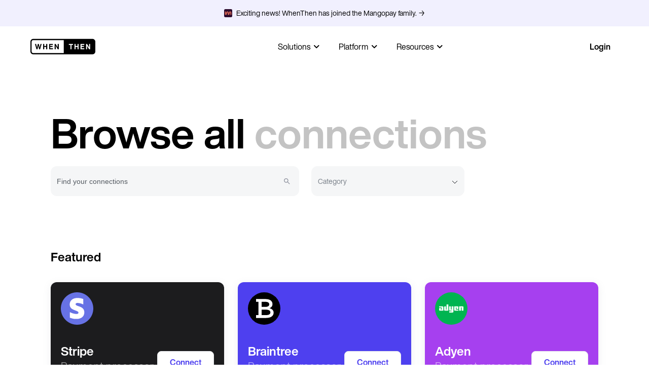

--- FILE ---
content_type: text/html; charset=UTF-8
request_url: https://whenthen.com/connections
body_size: 29865
content:
<!DOCTYPE html><html lang="en"><head><meta charSet="utf-8"/><meta name="viewport" content="width=device-width, minimum-scale=1.0"/><link rel="icon" href="/favicon.ico" sizes="any"/><link rel="icon" href="/favicon.svg" type="image/svg+xml"/><link rel="apple-touch-icon" href="/apple-touch-icon.png"/><link rel="manifest" href="/manifest.webmanifest"/><meta name="msapplication-TileColor" content="#ffffff"/><meta property="og:type" content="website"/><meta property="og:image" content="/images/OG_img.png"/><meta property="og:url" content="https://whenthen.com/"/><meta property="og:site_name" content="WhenThen"/><meta name="theme-color" content="#232629" media="(prefers-color-scheme: dark)"/><script>(function(w,d,s,l,i){w[l]=w[l]||[];w[l].push({'gtm.start':
                        new Date().getTime(),event:'gtm.js'});var f=d.getElementsByTagName(s)[0],
                        j=d.createElement(s),dl=l!='dataLayer'?'&l='+l:'';j.async=true;j.src=
                        'https://www.googletagmanager.com/gtm.js?id='+i+dl;f.parentNode.insertBefore(j,f);
                        })(window,document,'script','dataLayer','GTM-57J3M4H');</script><script>(function(h,o,t,j,a,r){
                          h.hj = h.hj || function () { (h.hj.q = h.hj.q || []).push(arguments) };
                          h._hjSettings={hjid:2871632,hjsv:6};
                          a=o.getElementsByTagName('head')[0];
                          r=o.createElement('script');r.async=1;
                          r.src=t+h._hjSettings.hjid+j+h._hjSettings.hjsv;
                          a.appendChild(r);
                          })(window,document,'https://static.hotjar.com/c/hotjar-','.js?sv=');</script><style>
                body {
                  color: white;
                  background: #000;
                } 
                .text-black {
                  color: white;
                }
                .text-grey {
                  color : #8c8c8c !important;
                }
                .theme-text-dark {
                  color: #f0f0f0f0;
                }
                .theme-bg-grey-light {
                  background: #262628;
                }
                .theme-bg-white {
                  background: black;
                }
                .theme-bg-grey-medium {
                  background: #1C1C1E; 
                }
                .theme-fill-black {
                  fill: white;
                }
                .theme-color-primary {
                  color: #8C8C8C;
                }
              </style><title>Connections | WhenThen</title><meta name="description" content="Explore WhenThen’s connections. Find you favourite third party tools and include them in your automats."/><meta property="og:title" content="WhenThen Connections"/><meta property="og:description" content="Explore WhenThen’s connections. Find you favourite third party tools and include them in your automats."/><meta name="next-head-count" content="19"/><link rel="preload" href="/_next/static/css/6d6f935c7cf17398.css" as="style"/><link rel="stylesheet" href="/_next/static/css/6d6f935c7cf17398.css" data-n-g=""/><link rel="preload" href="/_next/static/css/9279525fceaa9815.css" as="style"/><link rel="stylesheet" href="/_next/static/css/9279525fceaa9815.css" data-n-p=""/><link rel="preload" href="/_next/static/css/6af330d55786cc50.css" as="style"/><link rel="stylesheet" href="/_next/static/css/6af330d55786cc50.css" data-n-p=""/><link rel="preload" href="/_next/static/css/da8db8002b37e643.css" as="style"/><link rel="stylesheet" href="/_next/static/css/da8db8002b37e643.css"/><noscript data-n-css=""></noscript><script defer="" nomodule="" src="/_next/static/chunks/polyfills-c67a75d1b6f99dc8.js"></script><script defer="" src="/_next/static/chunks/837.c6a365fda3fe7aee.js"></script><script src="/_next/static/chunks/webpack-baaa8c7c1af85cb8.js" defer=""></script><script src="/_next/static/chunks/framework-79bce4a3a540b080.js" defer=""></script><script src="/_next/static/chunks/main-9c4740c66e898596.js" defer=""></script><script src="/_next/static/chunks/pages/_app-425f967dc49d0b25.js" defer=""></script><script src="/_next/static/chunks/29107295-4a69275373f23f88.js" defer=""></script><script src="/_next/static/chunks/94726e6d-05531940e54d77c3.js" defer=""></script><script src="/_next/static/chunks/58106135-1e7693fa1b013707.js" defer=""></script><script src="/_next/static/chunks/74-c8fb9b2ddd60161d.js" defer=""></script><script src="/_next/static/chunks/3229-6cb588aaf0ef2b94.js" defer=""></script><script src="/_next/static/chunks/6756-bff3e1ff9ff77d36.js" defer=""></script><script src="/_next/static/chunks/5915-aa96e93cac717ca8.js" defer=""></script><script src="/_next/static/chunks/2187-c2db762482735f6c.js" defer=""></script><script src="/_next/static/chunks/990-3e64d806317bc962.js" defer=""></script><script src="/_next/static/chunks/2050-393fba8957ec204d.js" defer=""></script><script src="/_next/static/chunks/7867-ab71be63dfbbd86c.js" defer=""></script><script src="/_next/static/chunks/5682-35959caa99865a3d.js" defer=""></script><script src="/_next/static/chunks/9623-8d2bca465723d04c.js" defer=""></script><script src="/_next/static/chunks/pages/connections-05573c0fbdda8b4b.js" defer=""></script><script src="/_next/static/aWj-eDqUrNWT6DWlSA_0Y/_buildManifest.js" defer=""></script><script src="/_next/static/aWj-eDqUrNWT6DWlSA_0Y/_ssgManifest.js" defer=""></script><style data-styled="" data-styled-version="5.3.6"></style></head><body><noscript><iframe src="https://www.googletagmanager.com/ns.html?id=GTM-57J3M4H" height="0" width="0" style="display:none;visibility:hidden"></iframe></noscript><noscript><img height="1" width="1" style="display:none" alt="" src="https://px.ads.linkedin.com/collect/?pid=4337145&amp;fmt=gif"/></noscript><div id="__next" data-reactroot=""><div class="styled_pageWrapper__IXWDv"><div class="styled_topLineCtaSpacer__u0aMO"></div><a href="/blog/whenthen-has-been-acquired-by-mangopay" class="styled_topLineCta___ZENI styled_dark___0vaX"><div class="styled_banner__uCQd6"><img src="/images/homepage/hero/ribbon/mango-dark.svg" alt=""/><p class="fz-14">Exciting news! WhenThen has joined the Mangopay family. →</p></div></a><div class="styled_navbar__Ob5Ap  styled_hasAnnouncementBanner__EwutN styled_dark___0vaX navbar"><div class="styled_col12__OsnIG col-12"><div class="styled_col10__sWc0l col-10 centered collapse-tablet flex-always"><div class="styled_sideLeft__oVxw1"><a aria-label="WhenThen" class="styled_logoLink__v_ySI" href="/"></a></div><div class="styled_sideMiddle__NQC0O"><div class="hidden-mobile"></div></div><div class="styled_sideRight__xfzIC hidden-mobile navbar-side-right"><a href="https://app.whenthen.com/signIn" target="_blank" rel="noreferrer noopener"></a></div><div class="styled_sideMobile__9KO2B visible-mobile"><div class="styled_hamburger__MQuRS "><div class="styled_hamburgerLines__MZOkP styled_white__zPxtj"><div></div><div></div><div></div></div></div></div></div></div><div class="styled_navbarMobile__BSMdD " id="navbar-mobile"><div class="styled_fakeBg__U4HNH"><div class="styled_navbarMobileBackdrop__PIFbH"></div></div><div class="styled_navbarMobileContent__2SYXf"><div class="styled_navLinks__Zt31J"><div class="styled_dropdown__1m_0f      styled_dark__L_ExT"><div class="styled_dropdownText__jSnaK"><div><p class="fz-16-desktop">Solutions</p></div><div class=""><svg width="24" height="24" viewBox="0 0 24 24" fill="none" xmlns="http://www.w3.org/2000/svg"><path class="styled_chevronFill__1Idu9" d="M17.2458 9.29079C17.0584 9.10454 16.805 9 16.5408 9C16.2766 9 16.0232 9.10454 15.8358 9.29079L12.2458 12.8308L8.7058 9.29079C8.51844 9.10454 8.26498 9 8.0008 9C7.73661 9 7.48316 9.10454 7.2958 9.29079C7.20207 9.38376 7.12768 9.49436 7.07691 9.61622C7.02614 9.73807 7 9.86878 7 10.0008C7 10.1328 7.02614 10.2635 7.07691 10.3854C7.12768 10.5072 7.20207 10.6178 7.2958 10.7108L11.5358 14.9508C11.6288 15.0445 11.7394 15.1189 11.8612 15.1697C11.9831 15.2205 12.1138 15.2466 12.2458 15.2466C12.3778 15.2466 12.5085 15.2205 12.6304 15.1697C12.7522 15.1189 12.8628 15.0445 12.9558 14.9508L17.2458 10.7108C17.3395 10.6178 17.4139 10.5072 17.4647 10.3854C17.5155 10.2635 17.5416 10.1328 17.5416 10.0008C17.5416 9.86878 17.5155 9.73807 17.4647 9.61622C17.4139 9.49436 17.3395 9.38376 17.2458 9.29079Z" fill="rgba(255, 255, 255, 0.5)"></path></svg></div></div><div class="styled_dropdownBox__K1WiD"><div><div class="styled_DropdownLink__KY_aA"><a href="/checkout"><p class="fz-16">Checkout</p></a></div><div class="styled_DropdownLink__KY_aA"><a href="/orchestrate"><p class="fz-16">Orchestration</p></a></div><div class="styled_DropdownLink__KY_aA"><a href="/tokenise"><p class="fz-16">Tokenisation</p></a></div><div class="styled_DropdownLink__KY_aA"><a href="/fraud"><p class="fz-16">Fraud</p></a></div><div class="styled_DropdownLink__KY_aA"><a href="/operate"><p class="fz-16">PaymentOps</p></a></div></div></div></div><div class="styled_dropdown__1m_0f      styled_dark__L_ExT"><div class="styled_dropdownText__jSnaK"><div><p class="fz-16-desktop">Platform</p></div><div class=""><svg width="24" height="24" viewBox="0 0 24 24" fill="none" xmlns="http://www.w3.org/2000/svg"><path class="styled_chevronFill__1Idu9" d="M17.2458 9.29079C17.0584 9.10454 16.805 9 16.5408 9C16.2766 9 16.0232 9.10454 15.8358 9.29079L12.2458 12.8308L8.7058 9.29079C8.51844 9.10454 8.26498 9 8.0008 9C7.73661 9 7.48316 9.10454 7.2958 9.29079C7.20207 9.38376 7.12768 9.49436 7.07691 9.61622C7.02614 9.73807 7 9.86878 7 10.0008C7 10.1328 7.02614 10.2635 7.07691 10.3854C7.12768 10.5072 7.20207 10.6178 7.2958 10.7108L11.5358 14.9508C11.6288 15.0445 11.7394 15.1189 11.8612 15.1697C11.9831 15.2205 12.1138 15.2466 12.2458 15.2466C12.3778 15.2466 12.5085 15.2205 12.6304 15.1697C12.7522 15.1189 12.8628 15.0445 12.9558 14.9508L17.2458 10.7108C17.3395 10.6178 17.4139 10.5072 17.4647 10.3854C17.5155 10.2635 17.5416 10.1328 17.5416 10.0008C17.5416 9.86878 17.5155 9.73807 17.4647 9.61622C17.4139 9.49436 17.3395 9.38376 17.2458 9.29079Z" fill="rgba(255, 255, 255, 0.5)"></path></svg></div></div><div class="styled_dropdownBox__K1WiD"><div><div class="styled_DropdownLink__KY_aA"><a href="/no-code-editor"><p class="fz-16">No-code editor</p></a></div><div class="styled_DropdownLink__KY_aA"><a href="/connections"><p class="fz-16">Connections</p></a></div><div class="styled_DropdownLink__KY_aA"><a href="/recipes"><p class="fz-16">Recipes</p></a></div></div></div></div><div class="styled_dropdown__1m_0f      styled_dark__L_ExT"><div class="styled_dropdownText__jSnaK"><div><p class="fz-16-desktop">Resources</p></div><div class=""><svg width="24" height="24" viewBox="0 0 24 24" fill="none" xmlns="http://www.w3.org/2000/svg"><path class="styled_chevronFill__1Idu9" d="M17.2458 9.29079C17.0584 9.10454 16.805 9 16.5408 9C16.2766 9 16.0232 9.10454 15.8358 9.29079L12.2458 12.8308L8.7058 9.29079C8.51844 9.10454 8.26498 9 8.0008 9C7.73661 9 7.48316 9.10454 7.2958 9.29079C7.20207 9.38376 7.12768 9.49436 7.07691 9.61622C7.02614 9.73807 7 9.86878 7 10.0008C7 10.1328 7.02614 10.2635 7.07691 10.3854C7.12768 10.5072 7.20207 10.6178 7.2958 10.7108L11.5358 14.9508C11.6288 15.0445 11.7394 15.1189 11.8612 15.1697C11.9831 15.2205 12.1138 15.2466 12.2458 15.2466C12.3778 15.2466 12.5085 15.2205 12.6304 15.1697C12.7522 15.1189 12.8628 15.0445 12.9558 14.9508L17.2458 10.7108C17.3395 10.6178 17.4139 10.5072 17.4647 10.3854C17.5155 10.2635 17.5416 10.1328 17.5416 10.0008C17.5416 9.86878 17.5155 9.73807 17.4647 9.61622C17.4139 9.49436 17.3395 9.38376 17.2458 9.29079Z" fill="rgba(255, 255, 255, 0.5)"></path></svg></div></div><div class="styled_dropdownBox__K1WiD"><div><div class="styled_DropdownLink__KY_aA"><a href="/about-us"><p class="fz-16">About us</p></a></div><div class="styled_DropdownLink__KY_aA"><a href="/working-at-whenthen"><p class="fz-16">Working @ whenthen</p></a></div><div class="styled_DropdownLink__KY_aA"><a target="_blank" rel="noopener noreferrer" href="https://when-then-limited.jobs.personio.de/"><p class="fz-16">Open roles</p></a></div><div class="styled_DropdownLink__KY_aA"><a href="/blog"><p class="fz-16">Blog</p></a></div><div class="styled_DropdownLink__KY_aA"><a target="_blank" rel="noopener noreferrer" href="https://documentation.whenthen.com"><p class="fz-16">Docs</p></a></div></div></div></div></div><div class="styled_navbarMobileContentButtons__1bBfb"><a href="https://app.whenthen.com/signIn" target="_blank" rel="noreferrer noopener" class="logInMobile"><div class="styled_button__gSoci styled_button--type-secondary__Ms9Ob styled_button--size-default__u2A_x undefined 
      styled_dark__nczqG
      " tabindex="0"><div class="styled_buttonBg__6_Hzw"></div><span>Log in</span></div></a></div></div></div></div><div class="styled_content__3JzXN null"><div class="styled_connectionsHero__8UGJj"><div class="col-12"><h1 class="styled_connectionsHero__title__OSlei h2 large animate-pageload animate">Browse all <span class="color-grey12">connections</span></h1></div></div><div class="col-12 animate-pageload animate"><div class="styled_searchApps___HlBO styled_dark__P2NHk"><div class="styled_searchApps__filters__FGDu0"><div class="styled_searchApps__filters__searchBar__VjJ1x "><input type="text" placeholder="Find your connections" value="" class="styled_searchApps__filters__searchBar__input__S09C8 styled_dark__P2NHk"/><img src="/images/icons/icon-search-grey.svg" alt="search"/><img src="/images/icons/icon-search-primary.svg" alt="search"/></div><div class="styled_searchApps__filters__select__U_UTh styled_dark__P2NHk"><div class="styled_connectionsFilterSelectCover__nLMQK "><div class="styled_MultiSelectContainer__VY1vr"><div style="position:relative"><div class="styled_customDropDownButton__JhQCB "><div class="text-grey3">Category</div><div class="styled_MultiArrow__a8KEl "><svg width="12" height="7" viewBox="0 0 12 7" fill="none" xmlns="http://www.w3.org/2000/svg"><path d="M1 1L6 6L11 1" stroke="#0E1017"></path></svg></div></div></div></div></div></div></div></div></div><div class="col-12 animate-pageload animate animate-4"><div class="styled_featuredWrapperHeader__5p1RS"><p class="fz-24 fw-700">Featured</p></div><div class="styled_featuredWrapper__XhfpL undefined"><div class="styled_featuredTile__rDjgy"><div class="styled_featuredTile__iconSvg__GyL5F"><svg data-src="https://media.graphassets.com/cJe9FnDeQyOT5MzIPkSn" data-cache="604800"></svg></div><div class="styled_featuredTileContent__QHXwF"><div><p class="fz-24-always text-white fw-700">Stripe</p><p class="fz-20">Payment processor</p></div><a href="https://app.whenthen.com/settings/connections/details/ckjvhbdjk8f3509484kd1bjd7?connect=true"><div class="styled_button__gSoci styled_button--type-white-primary__n44_F styled_button--size-medium__cXPw5 undefined 
      styled_dark__nczqG
      " tabindex="0"><div class="styled_buttonBg__6_Hzw"></div><span>Connect</span></div></a></div></div><div class="styled_featuredTile__rDjgy"><div class="styled_featuredTile__iconSvg__GyL5F"><svg data-src="https://media.graphassets.com/DZ3ZaSZfROi2JZ3hHyFe" data-cache="604800"></svg></div><div class="styled_featuredTileContent__QHXwF"><div><p class="fz-24-always text-white fw-700">Braintree</p><p class="fz-20">Payment processor</p></div><a href="https://app.whenthen.com/settings/connections/details/ckjvhcx3k79uq0b65kizhaeja?connect=true"><div class="styled_button__gSoci styled_button--type-white-primary__n44_F styled_button--size-medium__cXPw5 undefined 
      styled_dark__nczqG
      " tabindex="0"><div class="styled_buttonBg__6_Hzw"></div><span>Connect</span></div></a></div></div><div class="styled_featuredTile__rDjgy"><div class="styled_featuredTile__iconSvg__GyL5F"><svg data-src="https://media.graphassets.com/wjdG6Cr6Ruasspw2wGDW" data-cache="604800"></svg></div><div class="styled_featuredTileContent__QHXwF"><div><p class="fz-24-always text-white fw-700">Adyen</p><p class="fz-20">Payment processor</p></div><a href="https://app.whenthen.com/settings/connections/details/ckjyd22m82j7r0f62k0ipyo9s?connect=true"><div class="styled_button__gSoci styled_button--type-white-primary__n44_F styled_button--size-medium__cXPw5 undefined 
      styled_dark__nczqG
      " tabindex="0"><div class="styled_buttonBg__6_Hzw"></div><span>Connect</span></div></a></div></div></div></div><div class="col-12 animate-pageload animate animate-5"><div class="styled_appsWrapperHeader__Dmlyg"><p class="fz-24 fw-700">Available</p></div><div class="styled_appsWrapper__qETFU"><div class="styled_appTile___AQaj styled_dark__VSmOb"><div class="styled_iconSvg__K7gyt undefined"><svg data-src="https://media.graphassets.com/cJe9FnDeQyOT5MzIPkSn" data-cache="604800"></svg></div><div class="styled_content__25Gew"><p class="fz-18 fw-700">Stripe</p><p class="fz-14 color-grey3">Payment processor</p></div></div><div class="styled_appTile___AQaj styled_dark__VSmOb"><div class="styled_iconSvg__K7gyt undefined"><svg data-src="https://media.graphassets.com/DZ3ZaSZfROi2JZ3hHyFe" data-cache="604800"></svg></div><div class="styled_content__25Gew"><p class="fz-18 fw-700">Braintree</p><p class="fz-14 color-grey3">Payment processor</p></div></div><div class="styled_appTile___AQaj styled_dark__VSmOb"><div class="styled_iconSvg__K7gyt undefined"><svg data-src="https://media.graphassets.com/Bi475Fo4SPOGSqf4RwrA" data-cache="604800"></svg></div><div class="styled_content__25Gew"><p class="fz-18 fw-700">Paypal</p><p class="fz-14 color-grey3">Payment processor</p></div></div><div class="styled_appTile___AQaj styled_dark__VSmOb"><div class="styled_iconSvg__K7gyt undefined"><svg data-src="https://media.graphassets.com/wjdG6Cr6Ruasspw2wGDW" data-cache="604800"></svg></div><div class="styled_content__25Gew"><p class="fz-18 fw-700">Adyen</p><p class="fz-14 color-grey3">Payment processor</p></div></div><div class="styled_appTile___AQaj styled_dark__VSmOb"><div class="styled_iconSvg__K7gyt undefined"><svg data-src="https://media.graphassets.com/SYgKkSZTLXoaVWUFjOdQ" data-cache="604800"></svg></div><div class="styled_content__25Gew"><p class="fz-18 fw-700">GoCardless</p><p class="fz-14 color-grey3">Alternative payment method</p></div></div><div class="styled_appTile___AQaj styled_dark__VSmOb"><div class="styled_iconSvg__K7gyt undefined"><svg data-src="https://media.graphassets.com/nk7ItAe5T6LVShBYHPIu" data-cache="604800"></svg></div><div class="styled_content__25Gew"><p class="fz-18 fw-700">Zendesk</p><p class="fz-14 color-grey3">Customer support</p></div></div><div class="styled_appTile___AQaj styled_dark__VSmOb"><div class="styled_iconSvg__K7gyt undefined"><svg data-src="https://media.graphassets.com/Iy2UZbTQJ6MOWBM8ouKQ" data-cache="604800"></svg></div><div class="styled_content__25Gew"><p class="fz-18 fw-700">Twilio</p><p class="fz-14 color-grey3">Communication</p></div></div><div class="styled_appTile___AQaj styled_dark__VSmOb"><div class="styled_iconSvg__K7gyt undefined"><svg data-src="https://media.graphassets.com/j2nz5U8iQJi3YqmB1PEE" data-cache="604800"></svg></div><div class="styled_content__25Gew"><p class="fz-18 fw-700">Square</p><p class="fz-14 color-grey3">Payment processor </p></div></div><div class="styled_appTile___AQaj styled_dark__VSmOb"><div class="styled_iconSvg__K7gyt undefined"><svg data-src="https://media.graphassets.com/URlCEkQQfyEHzbCMHQ84" data-cache="604800"></svg></div><div class="styled_content__25Gew"><p class="fz-18 fw-700">WorldPay</p><p class="fz-14 color-grey3">Payment processor </p></div></div><div class="styled_appTile___AQaj styled_dark__VSmOb"><div class="styled_iconSvg__K7gyt undefined"><svg data-src="https://media.graphassets.com/XO4Ai9CSEm9mqlYZAyYF" data-cache="604800"></svg></div><div class="styled_content__25Gew"><p class="fz-18 fw-700">Mandrill</p><p class="fz-14 color-grey3">Communication</p></div></div><div class="styled_appTile___AQaj styled_dark__VSmOb"><div class="styled_iconSvg__K7gyt undefined"><svg data-src="https://media.graphassets.com/j9rBOY2tQ9CYDu8KmPUX" data-cache="604800"></svg></div><div class="styled_content__25Gew"><p class="fz-18 fw-700">SendGrid</p><p class="fz-14 color-grey3">Communication</p></div></div><div class="styled_appTile___AQaj styled_dark__VSmOb"><div class="styled_iconSvg__K7gyt undefined"><svg data-src="https://media.graphassets.com/DiGRESttQ6SUakaMmBYf" data-cache="604800"></svg></div><div class="styled_content__25Gew"><p class="fz-18 fw-700">Checkout.com</p><p class="fz-14 color-grey3">Payment processor </p></div></div><div class="styled_appTile___AQaj styled_dark__VSmOb"><div class="styled_iconSvg__K7gyt undefined"><svg data-src="https://media.graphassets.com/u79919wfRhOqQ7CQUzlF" data-cache="604800"></svg></div><div class="styled_content__25Gew"><p class="fz-18 fw-700">Plaid</p><p class="fz-14 color-grey3">Open banking</p></div></div><div class="styled_appTile___AQaj styled_dark__VSmOb"><div class="styled_iconSvg__K7gyt undefined"><svg data-src="https://media.graphassets.com/urSEf6QPS1aEv1PJIYZl" data-cache="604800"></svg></div><div class="styled_content__25Gew"><p class="fz-18 fw-700">Pay 360</p><p class="fz-14 color-grey3">Payment processor </p></div></div><div class="styled_appTile___AQaj styled_dark__VSmOb"><div class="styled_iconSvg__K7gyt undefined"><svg data-src="https://media.graphassets.com/Yj2LIgt5RMG8Dc1oiayu" data-cache="604800"></svg></div><div class="styled_content__25Gew"><p class="fz-18 fw-700">Authorize.net</p><p class="fz-14 color-grey3">Payment processor </p></div></div><div class="styled_appTile___AQaj styled_dark__VSmOb"><div class="styled_iconSvg__K7gyt undefined"><svg data-src="https://media.graphassets.com/0zbarKuBQ86bHFuom3Fx" data-cache="604800"></svg></div><div class="styled_content__25Gew"><p class="fz-18 fw-700">Klarna</p><p class="fz-14 color-grey3">Alternative payment method</p></div></div><div class="styled_appTile___AQaj styled_dark__VSmOb"><div class="styled_iconSvg__K7gyt undefined"><svg data-src="https://media.graphassets.com/1rJ0ZtnSF2JT8gs0zeqF" data-cache="604800"></svg></div><div class="styled_content__25Gew"><p class="fz-18 fw-700">Afterpay</p><p class="fz-14 color-grey3">Alternative payment method</p></div></div><div class="styled_appTile___AQaj styled_dark__VSmOb"><div class="styled_iconSvg__K7gyt undefined"><svg data-src="https://media.graphassets.com/1rJ0ZtnSF2JT8gs0zeqF" data-cache="604800"></svg></div><div class="styled_content__25Gew"><p class="fz-18 fw-700">Clearpay</p><p class="fz-14 color-grey3">Alternative payment method</p></div></div><div class="styled_appTile___AQaj styled_dark__VSmOb"><div class="styled_iconSvg__K7gyt undefined"><svg data-src="https://media.graphassets.com/1JOQFDEESli6oLfVXYjF" data-cache="604800"></svg></div><div class="styled_content__25Gew"><p class="fz-18 fw-700">Bambora</p><p class="fz-14 color-grey3">Payment processor</p></div></div><div class="styled_appTile___AQaj styled_dark__VSmOb"><div class="styled_iconSvg__K7gyt undefined"><svg data-src="https://media.graphassets.com/QX1siCsnTEOO4I2qd1Bn" data-cache="604800"></svg></div><div class="styled_content__25Gew"><p class="fz-18 fw-700">Moneris</p><p class="fz-14 color-grey3">Payment processor</p></div></div><div class="styled_appTile___AQaj styled_dark__VSmOb"><div class="styled_iconSvg__K7gyt undefined"><svg data-src="https://media.graphassets.com/zjr2XTAXSAKTyGibFg23" data-cache="604800"></svg></div><div class="styled_content__25Gew"><p class="fz-18 fw-700">Global Payments</p><p class="fz-14 color-grey3">Payment processor</p></div></div><div class="styled_appTile___AQaj styled_dark__VSmOb"><div class="styled_iconSvg__K7gyt undefined"><svg data-src="https://media.graphassets.com/DyzFWAmfRdiSUaCmvO1m" data-cache="604800"></svg></div><div class="styled_content__25Gew"><p class="fz-18 fw-700">Intercom</p><p class="fz-14 color-grey3">Customer support</p></div></div><div class="styled_appTile___AQaj styled_dark__VSmOb"><div class="styled_iconSvg__K7gyt undefined"><svg data-src="https://media.graphassets.com/bimomOQQu66IxJuQKKvU" data-cache="604800"></svg></div><div class="styled_content__25Gew"><p class="fz-18 fw-700">HubSpot</p><p class="fz-14 color-grey3">Crm</p></div></div><div class="styled_appTile___AQaj styled_dark__VSmOb"><div class="styled_iconSvg__K7gyt undefined"><svg data-src="https://media.graphassets.com/pOhuE6rxSzS0k4MvgAUN" data-cache="604800"></svg></div><div class="styled_content__25Gew"><p class="fz-18 fw-700">2checkout</p><p class="fz-14 color-grey3">Payment processor</p></div></div><div class="styled_appTile___AQaj styled_dark__VSmOb"><div class="styled_iconSvg__K7gyt undefined"><svg data-src="https://media.graphassets.com/RKbCkN7qTpGyfTXy7Wsw" data-cache="604800"></svg></div><div class="styled_content__25Gew"><p class="fz-18 fw-700">Amazon Pay</p><p class="fz-14 color-grey3">Alternative payment method</p></div></div><div class="styled_appTile___AQaj styled_dark__VSmOb"><div class="styled_iconSvg__K7gyt undefined"><svg data-src="https://media.graphassets.com/6iwU2S3PRhiGpkbXTta4" data-cache="604800"></svg></div><div class="styled_content__25Gew"><p class="fz-18 fw-700">Affirm</p><p class="fz-14 color-grey3">Payment processor </p></div></div><div class="styled_appTile___AQaj styled_dark__VSmOb"><div class="styled_iconSvg__K7gyt undefined"><svg data-src="https://media.graphassets.com/ILDxHPJfTiGR1HCNzp6J" data-cache="604800"></svg></div><div class="styled_content__25Gew"><p class="fz-18 fw-700">Slack</p><p class="fz-14 color-grey3">Communication</p></div></div><div class="styled_appTile___AQaj styled_dark__VSmOb"><div class="styled_iconSvg__K7gyt styled_sift__a13q8"><svg data-src="https://media.graphassets.com/RUC0iYKDRQSPaCGVdT1a" data-cache="604800"></svg></div><div class="styled_content__25Gew"><p class="fz-18 fw-700">Sift</p><p class="fz-14 color-grey3">Fraud provider</p></div></div><div class="styled_appTile___AQaj styled_dark__VSmOb"><div class="styled_iconSvg__K7gyt undefined"><svg data-src="https://media.graphassets.com/hAFLDU0CSGKOqTXnvz6j" data-cache="604800"></svg></div><div class="styled_content__25Gew"><p class="fz-18 fw-700">Mailchimp</p><p class="fz-14 color-grey3">Communication</p></div></div><div class="styled_appTile___AQaj styled_dark__VSmOb"><div class="styled_iconSvg__K7gyt undefined"><svg data-src="https://media.graphassets.com/9zCir1T0S4yRBkq93uJ8" data-cache="604800"></svg></div><div class="styled_content__25Gew"><p class="fz-18 fw-700">Salesforce</p><p class="fz-14 color-grey3">Crm</p></div></div><div class="styled_appTile___AQaj styled_dark__VSmOb"><div class="styled_iconSvg__K7gyt undefined"><svg data-src="https://media.graphassets.com/qOwj1ViTaKcOpLxufj0g" data-cache="604800"></svg></div><div class="styled_content__25Gew"><p class="fz-18 fw-700">Signifyd</p><p class="fz-14 color-grey3">Fraud provider</p></div></div><div class="styled_appTile___AQaj styled_dark__VSmOb"><div class="styled_iconSvg__K7gyt undefined"><svg data-src="https://media.graphassets.com/DbV4vPLgShKca9GWmYL8" data-cache="604800"></svg></div><div class="styled_content__25Gew"><p class="fz-18 fw-700">Taxjar</p><p class="fz-14 color-grey3">Tax</p></div></div><div class="styled_appTile___AQaj styled_dark__VSmOb"><div class="styled_iconSvg__K7gyt undefined"><svg data-src="https://media.graphassets.com/NuwDh06TI2wbk53TtB6r" data-cache="604800"></svg></div><div class="styled_content__25Gew"><p class="fz-18 fw-700">Riskified</p><p class="fz-14 color-grey3">Fraud provider</p></div></div><div class="styled_appTile___AQaj styled_dark__VSmOb"><div class="styled_iconSvg__K7gyt undefined"><svg data-src="https://media.graphassets.com/HbGsAx1OSZaKtOAiic7c" data-cache="604800"></svg></div><div class="styled_content__25Gew"><p class="fz-18 fw-700">Voucherify</p><p class="fz-14 color-grey3">Discounts</p></div></div><div class="styled_appTile___AQaj styled_dark__VSmOb"><div class="styled_iconSvg__K7gyt undefined"><svg data-src="https://media.graphassets.com/OniPdk81QDmrTQe3JSaE" data-cache="604800"></svg></div><div class="styled_content__25Gew"><p class="fz-18 fw-700">Apple Pay</p><p class="fz-14 color-grey3">Alternative payment method</p></div></div><div class="styled_appTile___AQaj styled_dark__VSmOb"><div class="styled_iconSvg__K7gyt undefined"><svg data-src="https://media.graphassets.com/97BXiqllTt6ljmZRK9Uh" data-cache="604800"></svg></div><div class="styled_content__25Gew"><p class="fz-18 fw-700">Giropay</p><p class="fz-14 color-grey3">Alternative payment method</p></div></div><div class="styled_appTile___AQaj styled_dark__VSmOb"><div class="styled_iconSvg__K7gyt undefined"><svg data-src="https://media.graphassets.com/7xZZtM4ReKaPQJTmBkgD" data-cache="604800"></svg></div><div class="styled_content__25Gew"><p class="fz-18 fw-700">iDeal</p><p class="fz-14 color-grey3">Alternative payment method</p></div></div><div class="styled_appTile___AQaj styled_dark__VSmOb"><div class="styled_iconSvg__K7gyt undefined"><svg data-src="https://media.graphassets.com/LsxyWMiXTHiVmnEiwiDC" data-cache="604800"></svg></div><div class="styled_content__25Gew"><p class="fz-18 fw-700">Avalara</p><p class="fz-14 color-grey3">Tax</p></div></div><div class="styled_appTile___AQaj styled_dark__VSmOb"><div class="styled_iconSvg__K7gyt undefined"><svg data-src="https://media.graphassets.com/LIksZ0aVTVWo0DoM6sNN" data-cache="604800"></svg></div><div class="styled_content__25Gew"><p class="fz-18 fw-700">Sofort</p><p class="fz-14 color-grey3">Alternative payment method</p></div></div><div class="styled_appTile___AQaj styled_dark__VSmOb"><div class="styled_iconSvg__K7gyt undefined"><svg data-src="https://media.graphassets.com/QOJI65qlRGgy5dHRXLZP" data-cache="604800"></svg></div><div class="styled_content__25Gew"><p class="fz-18 fw-700">Apaya</p><p class="fz-14 color-grey3">Alternative payment method</p></div></div><div class="styled_appTile___AQaj styled_dark__VSmOb"><div class="styled_iconSvg__K7gyt undefined"><svg data-src="https://media.graphassets.com/wKJ7vZZgSsaDyxX0E5YX" data-cache="604800"></svg></div><div class="styled_content__25Gew"><p class="fz-18 fw-700">Bancontact</p><p class="fz-14 color-grey3">Alternative payment method</p></div></div><div class="styled_appTile___AQaj styled_dark__VSmOb"><div class="styled_iconSvg__K7gyt undefined"><svg data-src="https://media.graphassets.com/rNDruX62SRe6PFK4xjpn" data-cache="604800"></svg></div><div class="styled_content__25Gew"><p class="fz-18 fw-700">Banked</p><p class="fz-14 color-grey3">Open banking</p></div></div><div class="styled_appTile___AQaj styled_dark__VSmOb"><div class="styled_iconSvg__K7gyt undefined"><svg data-src="https://media.graphassets.com/jveUIm8KRw6hcchdXDuM" data-cache="604800"></svg></div><div class="styled_content__25Gew"><p class="fz-18 fw-700">Bridge</p><p class="fz-14 color-grey3">Open banking</p></div></div><div class="styled_appTile___AQaj styled_dark__VSmOb"><div class="styled_iconSvg__K7gyt undefined"><svg data-src="https://media.graphassets.com/P5pz4z63R9mBZ6u8Q7NL" data-cache="604800"></svg></div><div class="styled_content__25Gew"><p class="fz-18 fw-700">Buckaroo</p><p class="fz-14 color-grey3">Payment processor </p></div></div><div class="styled_appTile___AQaj styled_dark__VSmOb"><div class="styled_iconSvg__K7gyt undefined"><svg data-src="https://media.graphassets.com/ZjGTR0J1TLW4apdBtIOY" data-cache="604800"></svg></div><div class="styled_content__25Gew"><p class="fz-18 fw-700">EPS</p><p class="fz-14 color-grey3">Alternative payment method</p></div></div><div class="styled_appTile___AQaj styled_dark__VSmOb"><div class="styled_iconSvg__K7gyt undefined"><svg data-src="https://media.graphassets.com/l8x6smAbSt2WgUZUDMcF" data-cache="604800"></svg></div><div class="styled_content__25Gew"><p class="fz-18 fw-700">Fintecture</p><p class="fz-14 color-grey3">Open banking</p></div></div><div class="styled_appTile___AQaj styled_dark__VSmOb"><div class="styled_iconSvg__K7gyt undefined"><svg data-src="https://media.graphassets.com/GXMgrMgQTkKhvVMLtIXa" data-cache="604800"></svg></div><div class="styled_content__25Gew"><p class="fz-18 fw-700">Google Pay</p><p class="fz-14 color-grey3">Alternative payment method</p></div></div><div class="styled_appTile___AQaj styled_dark__VSmOb"><div class="styled_iconSvg__K7gyt undefined"><svg data-src="https://media.graphassets.com/zyq7rwhqTfy4EO1PoR21" data-cache="604800"></svg></div><div class="styled_content__25Gew"><p class="fz-18 fw-700">Laybuy</p><p class="fz-14 color-grey3">Alternative payment method</p></div></div><div class="styled_appTile___AQaj styled_dark__VSmOb"><div class="styled_iconSvg__K7gyt undefined"><svg data-src="https://media.graphassets.com/dN2hGKhNRdegeCMtMt4o" data-cache="604800"></svg></div><div class="styled_content__25Gew"><p class="fz-18 fw-700">Mollie</p><p class="fz-14 color-grey3">Payment processor</p></div></div><div class="styled_appTile___AQaj styled_dark__VSmOb"><div class="styled_iconSvg__K7gyt undefined"><svg data-src="https://media.graphassets.com/0alLIRL2TuqkqfmQYggc" data-cache="604800"></svg></div><div class="styled_content__25Gew"><p class="fz-18 fw-700">Neonomics</p><p class="fz-14 color-grey3">Open banking</p></div></div><div class="styled_appTile___AQaj styled_dark__VSmOb"><div class="styled_iconSvg__K7gyt undefined"><svg data-src="https://media.graphassets.com/jHhmT9hBRgqhwjFLveD8" data-cache="604800"></svg></div><div class="styled_content__25Gew"><p class="fz-18 fw-700">P24</p><p class="fz-14 color-grey3">Alternative payment method</p></div></div><div class="styled_appTile___AQaj styled_dark__VSmOb"><div class="styled_iconSvg__K7gyt undefined"><svg data-src="https://media.graphassets.com/NJsIoe6aT3eWJPWFwqnQ" data-cache="604800"></svg></div><div class="styled_content__25Gew"><p class="fz-18 fw-700">PayNL</p><p class="fz-14 color-grey3">Payment processor</p></div></div><div class="styled_appTile___AQaj styled_dark__VSmOb"><div class="styled_iconSvg__K7gyt undefined"><svg data-src="https://media.graphassets.com/RndWDESTTyahiHbuqg9g" data-cache="604800"></svg></div><div class="styled_content__25Gew"><p class="fz-18 fw-700">SEPA</p><p class="fz-14 color-grey3">Alternative payment method</p></div></div><div class="styled_appTile___AQaj styled_dark__VSmOb"><div class="styled_iconSvg__K7gyt undefined"><svg data-src="https://media.graphassets.com/Uzyu8cSbR4ao8cwn1Jet" data-cache="604800"></svg></div><div class="styled_content__25Gew"><p class="fz-18 fw-700">Trilo</p><p class="fz-14 color-grey3">Alternative payment method</p></div></div><div class="styled_appTile___AQaj styled_dark__VSmOb"><div class="styled_iconSvg__K7gyt undefined"><svg data-src="https://media.graphassets.com/qL78HFm3QKBSPBbG5Oxw" data-cache="604800"></svg></div><div class="styled_content__25Gew"><p class="fz-18 fw-700">Twint</p><p class="fz-14 color-grey3">Alternative payment method</p></div></div><div class="styled_appTile___AQaj styled_dark__VSmOb"><div class="styled_iconSvg__K7gyt undefined"><svg data-src="https://media.graphassets.com/8uw77IXRSoi4FBpX0y0f" data-cache="604800"></svg></div><div class="styled_content__25Gew"><p class="fz-18 fw-700">Volt</p><p class="fz-14 color-grey3">Open banking</p></div></div><div class="styled_appTile___AQaj styled_dark__VSmOb"><div class="styled_iconSvg__K7gyt undefined"><svg data-src="https://media.graphassets.com/8fM54mQWyqEDnyXwaZHg" data-cache="604800"></svg></div><div class="styled_content__25Gew"><p class="fz-18 fw-700">Vyne</p><p class="fz-14 color-grey3">Open banking</p></div></div><div class="styled_appTile___AQaj styled_dark__VSmOb"><div class="styled_iconSvg__K7gyt undefined"><svg data-src="https://media.graphassets.com/aVCDNZZoToCdy8bWCQ1L" data-cache="604800"></svg></div><div class="styled_content__25Gew"><p class="fz-18 fw-700">Worldline</p><p class="fz-14 color-grey3">Payment processor</p></div></div><div class="styled_appTile___AQaj styled_dark__VSmOb"><div class="styled_iconSvg__K7gyt styled_pipedrive__OD__c"><svg data-src="https://media.graphassets.com/GkdwSXORA6MDZdVu8Ibw" data-cache="604800"></svg></div><div class="styled_content__25Gew"><p class="fz-18 fw-700">Pipedrive</p><p class="fz-14 color-grey3">Crm</p></div></div><div class="styled_appTile___AQaj styled_dark__VSmOb"><div class="styled_iconSvg__K7gyt styled_paidy__dOXQH"><svg data-src="https://media.graphassets.com/38rK4VIAQ3OtLG0SYQ6O" data-cache="604800"></svg></div><div class="styled_content__25Gew"><p class="fz-18 fw-700">Paidy</p><p class="fz-14 color-grey3">Alternative payment method</p></div></div><div class="styled_appTile___AQaj styled_dark__VSmOb"><div class="styled_iconSvg__K7gyt styled_activecampaign__SS2CJ"><svg data-src="https://media.graphassets.com/V1mfHiSXR2GVB0pJcpzB" data-cache="604800"></svg></div><div class="styled_content__25Gew"><p class="fz-18 fw-700">ActiveCampaign</p><p class="fz-14 color-grey3">Crm</p></div></div><div class="styled_appTile___AQaj styled_dark__VSmOb"><div class="styled_iconSvg__K7gyt undefined"><svg data-src="https://media.graphassets.com/8oLc6lSoKQeIbskejq5w" data-cache="604800"></svg></div><div class="styled_content__25Gew"><p class="fz-18 fw-700">Test Payment Processor</p><p class="fz-14 color-grey3">Payment processor </p></div></div><div class="styled_appTile___AQaj styled_dark__VSmOb"><div class="styled_iconSvg__K7gyt undefined"><svg data-src="https://media.graphassets.com/ObHbj48JT8aFbQYcac77" data-cache="604800"></svg></div><div class="styled_content__25Gew"><p class="fz-18 fw-700">Freshdesk</p><p class="fz-14 color-grey3">Communication</p></div></div><div class="styled_appTile___AQaj styled_dark__VSmOb"><div class="styled_iconSvg__K7gyt undefined"><svg data-src="https://media.graphassets.com/hylYmklqQOotqJCJzNgw" data-cache="604800"></svg></div><div class="styled_content__25Gew"><p class="fz-18 fw-700">Finicity</p><p class="fz-14 color-grey3">Payment processor </p></div></div><div class="styled_appTile___AQaj styled_dark__VSmOb"><div class="styled_iconSvg__K7gyt undefined"><svg data-src="https://media.graphassets.com/E7U29QrsTNaK6C5Bz4y0" data-cache="604800"></svg></div><div class="styled_content__25Gew"><p class="fz-18 fw-700">Snowflake</p><p class="fz-14 color-grey3">Data</p></div></div><div class="styled_appTile___AQaj styled_dark__VSmOb"><div class="styled_iconSvg__K7gyt undefined"><svg data-src="https://media.graphassets.com/C8MnC2jS6KyahneY4xva" data-cache="604800"></svg></div><div class="styled_content__25Gew"><p class="fz-18 fw-700">Typeform</p><p class="fz-14 color-grey3">Data</p></div></div><div class="styled_appTile___AQaj styled_dark__VSmOb"><div class="styled_iconSvg__K7gyt undefined"><svg data-src="https://media.graphassets.com/zZtyBRv1RxO6OeC43FSm" data-cache="604800"></svg></div><div class="styled_content__25Gew"><p class="fz-18 fw-700">Jotform</p><p class="fz-14 color-grey3">Data</p></div></div><div class="styled_appTile___AQaj styled_dark__VSmOb"><div class="styled_iconSvg__K7gyt undefined"><svg data-src="https://media.graphassets.com/GaO3sNNTTMCifKcvqn2H" data-cache="604800"></svg></div><div class="styled_content__25Gew"><p class="fz-18 fw-700">Google Sheets</p><p class="fz-14 color-grey3">Data</p></div></div><div class="styled_appTile___AQaj styled_dark__VSmOb"><div class="styled_iconSvg__K7gyt undefined"><svg data-src="https://media.graphassets.com/xaN9WZrRxRDmTimxx5Ak" data-cache="604800"></svg></div><div class="styled_content__25Gew"><p class="fz-18 fw-700">Interac</p><p class="fz-14 color-grey3">Alternative payment method</p></div></div><div class="styled_appTile___AQaj styled_dark__VSmOb"><div class="styled_iconSvg__K7gyt undefined"><svg data-src="https://media.graphassets.com/0pY2cmYR2qyq6pHAEYwQ" data-cache="604800"></svg></div><div class="styled_content__25Gew"><p class="fz-18 fw-700">ACH</p><p class="fz-14 color-grey3">Alternative payment method</p></div></div><div class="styled_appTile___AQaj styled_dark__VSmOb"><div class="styled_iconSvg__K7gyt undefined"><svg data-src="https://media.graphassets.com/yvBEtdRkQa2ujaAn4Fi8" data-cache="604800"></svg></div><div class="styled_content__25Gew"><p class="fz-18 fw-700">Elo</p><p class="fz-14 color-grey3">Alternative payment method</p></div></div><div class="styled_appTile___AQaj styled_dark__VSmOb"><div class="styled_iconSvg__K7gyt undefined"><svg data-src="https://media.graphassets.com/1YMSFe3lRfm7MdeIAUvY" data-cache="604800"></svg></div><div class="styled_content__25Gew"><p class="fz-18 fw-700">JCB</p><p class="fz-14 color-grey3">Alternative payment method</p></div></div><div class="styled_appTile___AQaj styled_dark__VSmOb"><div class="styled_iconSvg__K7gyt undefined"><svg data-src="https://media.graphassets.com/FzVnN8NRm6LUpGnbeClQ" data-cache="604800"></svg></div><div class="styled_content__25Gew"><p class="fz-18 fw-700">Alipay</p><p class="fz-14 color-grey3">Alternative payment method</p></div></div><div class="styled_appTile___AQaj styled_dark__VSmOb"><div class="styled_iconSvg__K7gyt undefined"><svg data-src="https://media.graphassets.com/NSY1GVSSFW8aph4UFwuA" data-cache="604800"></svg></div><div class="styled_content__25Gew"><p class="fz-18 fw-700">WeChat Pay</p><p class="fz-14 color-grey3">Alternative payment method</p></div></div><div class="styled_appTile___AQaj styled_dark__VSmOb"><div class="styled_iconSvg__K7gyt undefined"><svg data-src="https://media.graphassets.com/rASKMKqStCwtTPdcEHuQ" data-cache="604800"></svg></div><div class="styled_content__25Gew"><p class="fz-18 fw-700">Shop pay</p><p class="fz-14 color-grey3">Alternative payment method</p></div></div><div class="styled_appTile___AQaj styled_dark__VSmOb"><div class="styled_iconSvg__K7gyt undefined"><svg data-src="https://media.graphassets.com/9HoS401ZSGORzGYzShOg" data-cache="604800"></svg></div><div class="styled_content__25Gew"><p class="fz-18 fw-700">UnionPay</p><p class="fz-14 color-grey3">Alternative payment method</p></div></div><div class="styled_appTile___AQaj styled_dark__VSmOb"><div class="styled_iconSvg__K7gyt undefined"><svg data-src="https://media.graphassets.com/jBDSCqkMQ1mSETipu9rC" data-cache="604800"></svg></div><div class="styled_content__25Gew"><p class="fz-18 fw-700">Bacs Direct Credit</p><p class="fz-14 color-grey3">Alternative payment method</p></div></div><div class="styled_appTile___AQaj styled_dark__VSmOb"><div class="styled_iconSvg__K7gyt undefined"><svg data-src="https://media.graphassets.com/5S1GUVmSFmOOQtfkhDso" data-cache="604800"></svg></div><div class="styled_content__25Gew"><p class="fz-18 fw-700">BECS Direct Debit</p><p class="fz-14 color-grey3">Alternative payment method</p></div></div><div class="styled_appTile___AQaj styled_dark__VSmOb"><div class="styled_iconSvg__K7gyt undefined"><svg data-src="https://media.graphassets.com/cKgFpWgR3aT4PIyX684o" data-cache="604800"></svg></div><div class="styled_content__25Gew"><p class="fz-18 fw-700">Boleto</p><p class="fz-14 color-grey3">Alternative payment method</p></div></div><div class="styled_appTile___AQaj styled_dark__VSmOb"><div class="styled_iconSvg__K7gyt undefined"><svg data-src="https://media.graphassets.com/0UEhV3MTQe2qrfjtiI91" data-cache="604800"></svg></div><div class="styled_content__25Gew"><p class="fz-18 fw-700">FPX</p><p class="fz-14 color-grey3">Alternative payment method</p></div></div><div class="styled_appTile___AQaj styled_dark__VSmOb"><div class="styled_iconSvg__K7gyt undefined"><svg data-src="https://media.graphassets.com/0swDjcyMTSOugPgI1v8j" data-cache="604800"></svg></div><div class="styled_content__25Gew"><p class="fz-18 fw-700">Grabpay</p><p class="fz-14 color-grey3">Alternative payment method</p></div></div><div class="styled_appTile___AQaj styled_dark__VSmOb"><div class="styled_iconSvg__K7gyt undefined"><svg data-src="https://media.graphassets.com/H4Hg7mrrTjKLpZLVcGQ0" data-cache="604800"></svg></div><div class="styled_content__25Gew"><p class="fz-18 fw-700">Microsoft Pay</p><p class="fz-14 color-grey3">Alternative payment method</p></div></div><div class="styled_appTile___AQaj styled_dark__VSmOb"><div class="styled_iconSvg__K7gyt undefined"><svg data-src="https://media.graphassets.com/xz7MDahTnKf79O231G8w" data-cache="604800"></svg></div><div class="styled_content__25Gew"><p class="fz-18 fw-700">MULTIBANCO</p><p class="fz-14 color-grey3">Alternative payment method</p></div></div><div class="styled_appTile___AQaj styled_dark__VSmOb"><div class="styled_iconSvg__K7gyt undefined"><svg data-src="https://media.graphassets.com/ZWpyxZYOT4GcyA37lnfW" data-cache="604800"></svg></div><div class="styled_content__25Gew"><p class="fz-18 fw-700">OXXO</p><p class="fz-14 color-grey3">Alternative payment method</p></div></div><div class="styled_appTile___AQaj styled_dark__VSmOb"><div class="styled_iconSvg__K7gyt undefined"><svg data-src="https://media.graphassets.com/nicdGEgISwZXgBVWVtvM" data-cache="604800"></svg></div><div class="styled_content__25Gew"><p class="fz-18 fw-700">KNET</p><p class="fz-14 color-grey3">Alternative payment method</p></div></div><div class="styled_appTile___AQaj styled_dark__VSmOb"><div class="styled_iconSvg__K7gyt undefined"><svg data-src="https://media.graphassets.com/yX78KjFPROGMlAJ3LBnA" data-cache="604800"></svg></div><div class="styled_content__25Gew"><p class="fz-18 fw-700">Pago Facil</p><p class="fz-14 color-grey3">Alternative payment method</p></div></div><div class="styled_appTile___AQaj styled_dark__VSmOb"><div class="styled_iconSvg__K7gyt undefined"><svg data-src="https://media.graphassets.com/azEBBfqRMOb3I6WKwlns" data-cache="604800"></svg></div><div class="styled_content__25Gew"><p class="fz-18 fw-700">Cartes Bancaires</p><p class="fz-14 color-grey3">Alternative payment method</p></div></div><div class="styled_appTile___AQaj styled_dark__VSmOb"><div class="styled_iconSvg__K7gyt undefined"><svg data-src="https://media.graphassets.com/tTKnQIe8QK6X62Dwfh8T" data-cache="604800"></svg></div><div class="styled_content__25Gew"><p class="fz-18 fw-700">PostePay</p><p class="fz-14 color-grey3">Alternative payment method</p></div></div><div class="styled_appTile___AQaj styled_dark__VSmOb"><div class="styled_iconSvg__K7gyt undefined"><svg data-src="https://media.graphassets.com/tosNHPFXSR6Zsk4aG9Fp" data-cache="604800"></svg></div><div class="styled_content__25Gew"><p class="fz-18 fw-700">KBC Payment Button</p><p class="fz-14 color-grey3">Alternative payment method</p></div></div><div class="styled_appTile___AQaj styled_dark__VSmOb"><div class="styled_iconSvg__K7gyt undefined"><svg data-src="https://media.graphassets.com/6VwJzBBYSw6aLkkJsNl6" data-cache="604800"></svg></div><div class="styled_content__25Gew"><p class="fz-18 fw-700">belfius pay button</p><p class="fz-14 color-grey3">Alternative payment method</p></div></div><div class="styled_appTile___AQaj styled_dark__VSmOb"><div class="styled_iconSvg__K7gyt undefined"><svg data-src="https://media.graphassets.com/OX5gqLSeTqyUA7cVH6SY" data-cache="604800"></svg></div><div class="styled_content__25Gew"><p class="fz-18 fw-700">Pay Safecard </p><p class="fz-14 color-grey3">Alternative payment method</p></div></div><div class="styled_appTile___AQaj styled_dark__VSmOb"><div class="styled_iconSvg__K7gyt undefined"><svg data-src="https://media.graphassets.com/3u8FLDk4QyqKEKmrlg9F" data-cache="604800"></svg></div><div class="styled_content__25Gew"><p class="fz-18 fw-700">Pix</p><p class="fz-14 color-grey3">Alternative payment method</p></div></div><div class="styled_appTile___AQaj styled_dark__VSmOb"><div class="styled_iconSvg__K7gyt undefined"><svg data-src="https://media.graphassets.com/8MZ3uYCSCq1eNhkBsUfT" data-cache="604800"></svg></div><div class="styled_content__25Gew"><p class="fz-18 fw-700">GiroCard</p><p class="fz-14 color-grey3">Alternative payment method</p></div></div><div class="styled_appTile___AQaj styled_dark__VSmOb"><div class="styled_iconSvg__K7gyt undefined"><svg data-src="https://media.graphassets.com/GSgDCU5RRhy88ZWHJDpR" data-cache="604800"></svg></div><div class="styled_content__25Gew"><p class="fz-18 fw-700">V pay</p><p class="fz-14 color-grey3">Alternative payment method</p></div></div><div class="styled_appTile___AQaj styled_dark__VSmOb"><div class="styled_iconSvg__K7gyt undefined"><svg data-src="https://media.graphassets.com/a5HgIS9WTw2D2qh2UKrs" data-cache="604800"></svg></div><div class="styled_content__25Gew"><p class="fz-18 fw-700">Maestro</p><p class="fz-14 color-grey3">Alternative payment method</p></div></div><div class="styled_appTile___AQaj styled_dark__VSmOb"><div class="styled_iconSvg__K7gyt undefined"><svg data-src="https://media.graphassets.com/5AbpKZG8SW6kSx7KvFaF" data-cache="604800"></svg></div><div class="styled_content__25Gew"><p class="fz-18 fw-700">MB WAY</p><p class="fz-14 color-grey3">Alternative payment method</p></div></div><div class="styled_appTile___AQaj styled_dark__VSmOb"><div class="styled_iconSvg__K7gyt undefined"><svg data-src="https://media.graphassets.com/M0blsW35RTyp1BeAFwUU" data-cache="604800"></svg></div><div class="styled_content__25Gew"><p class="fz-18 fw-700">KakaoPay</p><p class="fz-14 color-grey3">Alternative payment method</p></div></div><div class="styled_appTile___AQaj styled_dark__VSmOb"><div class="styled_iconSvg__K7gyt undefined"><svg data-src="https://media.graphassets.com/PcbNv83OQECize66MBdV" data-cache="604800"></svg></div><div class="styled_content__25Gew"><p class="fz-18 fw-700">GCash</p><p class="fz-14 color-grey3">Alternative payment method</p></div></div><div class="styled_appTile___AQaj styled_dark__VSmOb"><div class="styled_iconSvg__K7gyt undefined"><svg data-src="https://media.graphassets.com/dtogBNTOShmvst4SVqlt" data-cache="604800"></svg></div><div class="styled_content__25Gew"><p class="fz-18 fw-700">Discover</p><p class="fz-14 color-grey3">Alternative payment method</p></div></div><div class="styled_appTile___AQaj styled_dark__VSmOb"><div class="styled_iconSvg__K7gyt undefined"><svg data-src="https://media.graphassets.com/2VrJHbgfQmCSWEJgGlyJ" data-cache="604800"></svg></div><div class="styled_content__25Gew"><p class="fz-18 fw-700">BankAxept</p><p class="fz-14 color-grey3">Alternative payment method</p></div></div><div class="styled_appTile___AQaj styled_dark__VSmOb"><div class="styled_iconSvg__K7gyt undefined"><svg data-src="https://media.graphassets.com/oPM5u0aVQNep26y8bzyY" data-cache="604800"></svg></div><div class="styled_content__25Gew"><p class="fz-18 fw-700">Dankork</p><p class="fz-14 color-grey3">Alternative payment method</p></div></div><div class="styled_appTile___AQaj styled_dark__VSmOb"><div class="styled_iconSvg__K7gyt undefined"><svg data-src="https://media.graphassets.com/RKJEDafSQtuudRbEszl5" data-cache="604800"></svg></div><div class="styled_content__25Gew"><p class="fz-18 fw-700">MobilePay</p><p class="fz-14 color-grey3">Alternative payment method</p></div></div><div class="styled_appTile___AQaj styled_dark__VSmOb"><div class="styled_iconSvg__K7gyt undefined"><svg data-src="https://media.graphassets.com/jq9YNfdZTpCeaRzo4Ih6" data-cache="604800"></svg></div><div class="styled_content__25Gew"><p class="fz-18 fw-700">Atome</p><p class="fz-14 color-grey3">Alternative payment method</p></div></div><div class="styled_appTile___AQaj styled_dark__VSmOb"><div class="styled_iconSvg__K7gyt undefined"><svg data-src="https://media.graphassets.com/DM22NShhQ9mjqAwZktfz" data-cache="604800"></svg></div><div class="styled_content__25Gew"><p class="fz-18 fw-700">benefit</p><p class="fz-14 color-grey3">Alternative payment method</p></div></div><div class="styled_appTile___AQaj styled_dark__VSmOb"><div class="styled_iconSvg__K7gyt undefined"><svg data-src="https://media.graphassets.com/WYqgVKatQcWhKKCdZOtf" data-cache="604800"></svg></div><div class="styled_content__25Gew"><p class="fz-18 fw-700">Ratepay</p><p class="fz-14 color-grey3">Alternative payment method</p></div></div><div class="styled_appTile___AQaj styled_dark__VSmOb"><div class="styled_iconSvg__K7gyt undefined"><svg data-src="https://media.graphassets.com/qHbfCodQ1SREicezu2mA" data-cache="604800"></svg></div><div class="styled_content__25Gew"><p class="fz-18 fw-700">DOKU VA</p><p class="fz-14 color-grey3">Alternative payment method</p></div></div><div class="styled_appTile___AQaj styled_dark__VSmOb"><div class="styled_iconSvg__K7gyt undefined"><svg data-src="https://media.graphassets.com/x0ZoiIBcS7ym03rHDuJA" data-cache="604800"></svg></div><div class="styled_content__25Gew"><p class="fz-18 fw-700">Samsung Pay</p><p class="fz-14 color-grey3">Alternative payment method</p></div></div><div class="styled_appTile___AQaj styled_dark__VSmOb"><div class="styled_iconSvg__K7gyt undefined"><svg data-src="https://media.graphassets.com/5LPYoxkTxe3tsV27ujBH" data-cache="604800"></svg></div><div class="styled_content__25Gew"><p class="fz-18 fw-700">Trustly</p><p class="fz-14 color-grey3">Alternative payment method</p></div></div><div class="styled_appTile___AQaj styled_dark__VSmOb"><div class="styled_iconSvg__K7gyt undefined"><svg data-src="https://media.graphassets.com/EcyCNrjT56HZru1ieGDD" data-cache="604800"></svg></div><div class="styled_content__25Gew"><p class="fz-18 fw-700">Zip</p><p class="fz-14 color-grey3">Alternative payment method</p></div></div><div class="styled_appTile___AQaj styled_dark__VSmOb"><div class="styled_iconSvg__K7gyt undefined"><svg data-src="https://media.graphassets.com/l4adpb4IRMyzlFCwb5jP" data-cache="604800"></svg></div><div class="styled_content__25Gew"><p class="fz-18 fw-700">Fawry</p><p class="fz-14 color-grey3">Alternative payment method</p></div></div><div class="styled_appTile___AQaj styled_dark__VSmOb"><div class="styled_iconSvg__K7gyt undefined"><svg data-src="https://media.graphassets.com/o9BJK29JScGiocM6a7vG" data-cache="604800"></svg></div><div class="styled_content__25Gew"><p class="fz-18 fw-700">Momo</p><p class="fz-14 color-grey3">Alternative payment method</p></div></div><div class="styled_appTile___AQaj styled_dark__VSmOb"><div class="styled_iconSvg__K7gyt undefined"><svg data-src="https://media.graphassets.com/ZEWEQNiiTPO1HFdU84p3" data-cache="604800"></svg></div><div class="styled_content__25Gew"><p class="fz-18 fw-700">Vipps</p><p class="fz-14 color-grey3">Alternative payment method</p></div></div><div class="styled_appTile___AQaj styled_dark__VSmOb"><div class="styled_iconSvg__K7gyt undefined"><svg data-src="https://media.graphassets.com/Lnz14EuT9Smg2qsFsYeM" data-cache="604800"></svg></div><div class="styled_content__25Gew"><p class="fz-18 fw-700">PayBright</p><p class="fz-14 color-grey3">Alternative payment method</p></div></div><div class="styled_appTile___AQaj styled_dark__VSmOb"><div class="styled_iconSvg__K7gyt undefined"><svg data-src="https://media.graphassets.com/zMPHB6GRSbCqXaSbXHcA" data-cache="604800"></svg></div><div class="styled_content__25Gew"><p class="fz-18 fw-700">Hipercard</p><p class="fz-14 color-grey3">Alternative payment method</p></div></div><div class="styled_appTile___AQaj styled_dark__VSmOb"><div class="styled_iconSvg__K7gyt undefined"><svg data-src="https://media.graphassets.com/Hx4qukzWR8WLX76sqNH1" data-cache="604800"></svg></div><div class="styled_content__25Gew"><p class="fz-18 fw-700">Blik</p><p class="fz-14 color-grey3">Alternative payment method</p></div></div><div class="styled_appTile___AQaj styled_dark__VSmOb"><div class="styled_iconSvg__K7gyt undefined"><svg data-src="https://media.graphassets.com/ZSjIf3JXRJGSOSM4MnYM" data-cache="604800"></svg></div><div class="styled_content__25Gew"><p class="fz-18 fw-700">Oney</p><p class="fz-14 color-grey3">Alternative payment method</p></div></div><div class="styled_appTile___AQaj styled_dark__VSmOb"><div class="styled_iconSvg__K7gyt undefined"><svg data-src="https://media.graphassets.com/cBcFhDVRTNC2bpAomNaV" data-cache="604800"></svg></div><div class="styled_content__25Gew"><p class="fz-18 fw-700">In3</p><p class="fz-14 color-grey3">Alternative payment method</p></div></div><div class="styled_appTile___AQaj styled_dark__VSmOb"><div class="styled_iconSvg__K7gyt undefined"><svg data-src="https://media.graphassets.com/5zf0nWICTlswkk3bZ7YE" data-cache="604800"></svg></div><div class="styled_content__25Gew"><p class="fz-18 fw-700">Qpay</p><p class="fz-14 color-grey3">Alternative payment method</p></div></div><div class="styled_appTile___AQaj styled_dark__VSmOb"><div class="styled_iconSvg__K7gyt undefined"><svg data-src="https://media.graphassets.com/jMPvO50vQ0eVG6u0tpDS" data-cache="604800"></svg></div><div class="styled_content__25Gew"><p class="fz-18 fw-700">Rapipago</p><p class="fz-14 color-grey3">Alternative payment method </p></div></div><div class="styled_appTile___AQaj styled_dark__VSmOb"><div class="styled_iconSvg__K7gyt undefined"><svg data-src="https://media.graphassets.com/yjd7vD1SPOhVoLikBwbL" data-cache="604800"></svg></div><div class="styled_content__25Gew"><p class="fz-18 fw-700">PPRO</p><p class="fz-14 color-grey3">Payment gateway</p></div></div><div class="styled_appTile___AQaj styled_dark__VSmOb"><div class="styled_iconSvg__K7gyt undefined"><svg data-src="https://media.graphassets.com/fOrgmXtSoyQuXHFRmbdg" data-cache="604800"></svg></div><div class="styled_content__25Gew"><p class="fz-18 fw-700">Modulr Finance</p><p class="fz-14 color-grey3">Payout method</p></div></div><div class="styled_appTile___AQaj styled_dark__VSmOb"><div class="styled_iconSvg__K7gyt undefined"><svg data-src="https://media.graphassets.com/5A0NwY1DTGeEXX7ZuKAB" data-cache="604800"></svg></div><div class="styled_content__25Gew"><p class="fz-18 fw-700">Monext</p><p class="fz-14 color-grey3">Payment processor</p></div></div><div class="styled_appTile___AQaj styled_dark__VSmOb"><div class="styled_iconSvg__K7gyt undefined"><svg data-src="https://media.graphassets.com/EHwPnre7QlK1PxgB21Rn" data-cache="604800"></svg></div><div class="styled_content__25Gew"><p class="fz-18 fw-700">Tink</p><p class="fz-14 color-grey3">Open banking</p></div></div></div></div></div><div><div class="styled_sectionFooter__jeTI2 blog-dark-theme-footer" id="footer-content"><div class="styled_flexColumnsWrapper__XLiNb col-12 flex"><div class="styled_logoSide__yACQo styled_dark__C9vLO"><div><a aria-label="WhenThen" href="/"><svg width="48" height="48" viewBox="0 0 48 48" fill="none" xmlns="http://www.w3.org/2000/svg"><path d="M40.2116 0H7.78836C5.72276 0 3.74176 0.820557 2.28116 2.28116C0.820557 3.74176 0 5.72276 0 7.78836L0 40.1778C0 42.2434 0.820557 44.2244 2.28116 45.685C3.74176 47.1456 5.72276 47.9661 7.78836 47.9661H40.2116C42.2772 47.9661 44.2582 47.1456 45.7188 45.685C47.1794 44.2244 48 42.2434 48 40.1778V7.78836C48 5.72276 47.1794 3.74176 45.7188 2.28116C44.2582 0.820557 42.2772 0 40.2116 0V0ZM40.9566 31.9831H36.2328V43.8349H33.1344V31.9831H28.3937V29.4265H40.9566V31.9831ZM45.291 25.2106H2.70899V7.78836C2.70899 6.44123 3.24414 5.14927 4.19671 4.19671C5.14927 3.24414 6.44123 2.70899 7.78836 2.70899H40.2116C41.5588 2.70899 42.8507 3.24414 43.8033 4.19671C44.7559 5.14927 45.291 6.44123 45.291 7.78836V25.2106ZM23.5344 16.2709L22.9757 19.1831L22.4847 16.2709L20.3175 6.77249H16.237L14.0698 16.2709L13.545 19.1831L13.0201 16.2709L10.5651 6.77249H7.51746L11.6148 21.2487H15.4413L18.1841 9.49841L21.0963 21.2487H24.9058L29.037 6.77249H25.9894L23.5344 16.2709Z" fill="white"></path></svg></a></div><a class="fz-16 link-grey2-footer fz-14" href="/">© <!-- -->2023<!-- --> WhenThen limited</a><div><a href="https://solvers.io" class="fz-16 styled_logoSide__solver__CudZu" target="_blank">Made by Solvers</a></div></div><div class=" styled_linksMain__4VcSE"><div class="styled_navigationBlock__lmWWb styled_dark__C9vLO"><p>Company</p><div><a href="/about-us">About us</a></div><div><a href="/careers">Working at WhenThen</a></div><div><a href="https://when-then-limited.jobs.personio.de/" target="_blank" rel="noreferrer noopener">Open positions</a></div></div><div class="styled_navigationBlock__lmWWb styled_dark__C9vLO"><p>Platform</p><div><a href="/no-code-editor">No-code editor</a></div><div><a href="/connections">Connections</a></div><div><a href="/recipes">Recipes</a></div></div><div class="styled_navigationBlock__lmWWb styled_dark__C9vLO"><p>Resources</p><div><a href="https://intercom.help/whenthen/en/" target="_blank" rel="noopener noreferrer">FAQ</a></div><div><a href="https://documentation.whenthen.com" target="_blank" rel="noopener noreferrer">API docs</a></div><div></div><div><a href="/blog">Blog</a></div></div><div class="styled_navigationBlock__lmWWb styled_dark__C9vLO"><p>Solutions</p><div><a href="/orchestrate">Orchestration</a></div><div><a href="/fraud">Fraud</a></div><div><a href="/tokenise">Tokenisation</a></div></div><div class="styled_navigationBlock__lmWWb styled_dark__C9vLO"><p class="styled_transparent__XM31A">Functions</p><div><a href="/checkout">Checkout</a></div><div><a href="/operate">PaymentOps</a></div></div><div class="styled_navigationBlock__lmWWb styled_dark__C9vLO"><p>Get in touch</p><div><a class="link-primary" href="mailto:hello@whenthen.com">Contact</a></div><div><a href="https://twitter.com/whenthenhq" target="_blank" rel="noreferrer noopener">Twitter</a></div><div><a href="https://www.linkedin.com/company/when-then" target="_blank" rel="noreferrer noopener">Linkedin</a></div><div><a href="https://angel.co/company/whenthenhq" target="_blank" rel="noreferrer noopener">Angel.co</a></div></div></div></div><div class="col-12"><div class="styled_lineCredits__U7wa2 blog-dark-theme-footer__Copy styled_dark__C9vLO"><div><a class="fz-14 link-grey2-footer fz-14" href="/privacy-policy">Privacy statement</a><a class="fz-14 link-grey2-footer fz-14" href="/terms-of-service">Terms of service</a><a class="fz-14 link-grey2-footer fz-14" href="/data-protection">Data protection</a><a class="fz-14 link-grey2-footer fz-14" href="/cookies-policy">Cookie policy</a></div></div></div><div class="styled_CommunityModalWrapper__rOEsX "><div class="styled_CommunityModalBackdrop__tVWWj"></div><div class="styled_CommunityModalSpacer__tUnfh"></div><div class="styled_CommunityModal__JtSDj"><div class="styled_CommunityModalCloser__wQd7R" type="button" tabindex="0"><img src="/images/icons/stefan/white-close.svg" alt=""/></div><div class="styled_CommunityModalHeader__47cV2"><img src="/images/community-modal/star.svg" alt=""/><img src="/images/community-modal/badge.svg" alt=""/></div><h2 class="h3">Join the<br/> community</h2><p class="styled_CommunityModalDesc__BKhN_">We&#x27;d love to have you in our community. <br/>Click on the links below to connect with fellow<br/>payments professionals.</p><a href="https://lp.whenthen.com/slack-community" target="_blank" rel="noreferrer noopener"><span>Join WhenThen Slack</span><img src="/images/icons/stefan/white-slack.svg" alt="slack icon"/></a><div class="styled_dividerLine__T9cSm"></div><a href="https://twitter.com/whenthenhq" target="_blank" rel="noreferrer noopener"><span>Join the conversation on twitter</span><img src="/images/icons/stefan/white-twitter.svg" alt="twitter icon"/></a><div class="styled_dividerLine__T9cSm"></div><a href="https://lp.whenthen.com/subscribe-whenthen-newsletter" target="_blank" rel="noreferrer noopener"><span>Subscribe to our newsletter</span><img src="/images/icons/stefan/white-mail.svg" alt="email icon"/></a></div><div class="styled_CommunityModalSpacer__tUnfh"></div></div></div></div></div></div><script id="__NEXT_DATA__" type="application/json">{"props":{"pageProps":{"listConnections":[{"id":"ckjvhbdjk8f3509484kd1bjd7","status":"NOT_CONNECTED","featured":true,"system":false,"company":{"domain":"stripe.com","featured":true,"isLive":true,"homepageUrl":"https://stripe.com","supportUrl":"https://support.stripe.com","id":"ckjvhbdjk8f3509484kd1bjd7","name":"Stripe","longDescription":"Online payment processing for internet businesses. Stripe is a suite of payment APIs that powers commerce for online businesses of all sizes, including fraud prevention, and subscription management. Use Stripe’s payment platform to accept and process payments online for easy-to-use commerce solutions.","shortDescription":"Online payment processing for internet businesses - Stripe","system":false,"logo":"https://media.graphassets.com/cJe9FnDeQyOT5MzIPkSn","categories":["Payment Processor"],"fallBackId":"payment-processor-stripe:default"}},{"id":"ckjvhcx3k79uq0b65kizhaeja","status":"NOT_CONNECTED","featured":true,"system":false,"company":{"domain":"braintreepayments.com","featured":true,"isLive":true,"homepageUrl":"https://www.braintreepayments.com","supportUrl":"https://developer.paypal.com/braintree/help","id":"ckjvhcx3k79uq0b65kizhaeja","name":"Braintree","longDescription":"Reach more buyers and drive higher conversion with an online payment solution that processes PayPal, Venmo, credit and debit cards, Apple Pay, and Google Pay.","shortDescription":"Braintree | Online Payment Solutions and Global Payment ProcessorCaret right","system":false,"logo":"https://media.graphassets.com/DZ3ZaSZfROi2JZ3hHyFe","categories":["Payment Processor"],"fallBackId":"payment-processor-braintree:default"}},{"id":"ckjvhdvtk0zb60b04h7jhthni","status":"NOT_CONNECTED","featured":false,"system":false,"company":{"domain":"paypal.com","featured":false,"isLive":true,"homepageUrl":"https://www.paypal.com/","supportUrl":"https://www.paypal.com/smarthelp/contact-us","id":"ckjvhdvtk0zb60b04h7jhthni","name":"Paypal","longDescription":"PayPal is the faster, safer way to send money, make an online payment, receive money or set up a merchant account.","shortDescription":"Send Money, Pay Online or Set Up a Merchant Account - PayPal","system":false,"logo":"https://media.graphassets.com/Bi475Fo4SPOGSqf4RwrA","categories":["Payment Processor"],"fallBackId":"payment-processor-paypal:default"}},{"id":"ckjyd22m82j7r0f62k0ipyo9s","status":"NOT_CONNECTED","featured":true,"system":false,"company":{"domain":"adyen.com","featured":true,"isLive":true,"homepageUrl":"https://www.adyen.com/","supportUrl":"https://www.adyen.help/hc/en-us","id":"ckjyd22m82j7r0f62k0ipyo9s","name":"Adyen","longDescription":"We provide a single payments platform globally to accept payments and grow revenue online, on mobile, and at the point of sale.","shortDescription":"The payments platform built for growth online and in store","system":false,"logo":"https://media.graphassets.com/wjdG6Cr6Ruasspw2wGDW","categories":["Payment Processor"],"fallBackId":"payment-processor-adyen:default"}},{"id":"ckjyd2mog9c5o0909ic7hkp6q","status":"COMING_SOON","featured":false,"system":false,"company":{"domain":"gocardless.com","featured":false,"isLive":false,"homepageUrl":"https://gocardless.com/","supportUrl":"https://support.gocardless.com","id":"ckjyd2mog9c5o0909ic7hkp6q","name":"GoCardless","longDescription":"GoCardless is the easy way to collect Direct Debit. Already serving more than 50,000 businesses, perfect for recurring billing and B2B invoicing.","shortDescription":"Made for recurring payments","system":false,"logo":"https://media.graphassets.com/SYgKkSZTLXoaVWUFjOdQ","categories":["Alternative Payment Method"],"fallBackId":"alternative-payment-method-gocardless:default"}},{"id":"ckjyers2g35py0f620hr05l67","status":"NOT_CONNECTED","featured":true,"system":false,"company":{"domain":"zendesk.com","featured":true,"isLive":true,"homepageUrl":"https://www.zendesk.com/","supportUrl":"https://support.zendesk.com","id":"ckjyers2g35py0f620hr05l67","name":"Zendesk","longDescription":"Award Winning Customer Service Software, trusted by 200,000+ customers. Make your customers happy via text, mobile, phone, email, live chat, social media.","shortDescription":"Customer Service Software \u0026 Sales CRM | Best in 2021 from Zendesk.","system":false,"logo":"https://media.graphassets.com/nk7ItAe5T6LVShBYHPIu","categories":["Customer Support","CRM"],"fallBackId":"service-crm-zendesk:default"}},{"id":"ckjyewilc9yw00a53unlvepkk","status":"NOT_CONNECTED","featured":false,"system":false,"company":{"domain":"twilio.com","featured":false,"isLive":true,"homepageUrl":"https://www.twilio.com/","supportUrl":"https://support.twilio.com","id":"ckjyewilc9yw00a53unlvepkk","name":"Twilio","longDescription":"With Twilio, unite communications and strengthen customer relationships across your business – from marketing and sales to customer service and operations.","shortDescription":"Twilio - Communication APIs for SMS, Voice, Video and Authentication","system":false,"logo":"https://media.graphassets.com/Iy2UZbTQJ6MOWBM8ouKQ","categories":["Communication"],"fallBackId":"communication-twilio:default"}},{"id":"cklb1pys08iag0b55lsgf8po9","status":"COMING_SOON","featured":false,"system":false,"company":{"domain":"squareup.com","featured":false,"isLive":false,"homepageUrl":"https://squareup.com","supportUrl":"https://squareup.com/help","id":"cklb1pys08iag0b55lsgf8po9","name":"Square","longDescription":"Square helps millions of sellers run their business-from secure credit card processing to point of sale solutions. Get paid faster with Square. Sign up today!","shortDescription":"Square: Solutions \u0026 Tools to Grow Your Business","system":false,"logo":"https://media.graphassets.com/j2nz5U8iQJi3YqmB1PEE","categories":["Payment Processor\u2028"],"fallBackId":"payment-processor\u2028-square:default"}},{"id":"cklb1zp3482hc0a58e87vmlio","status":"NOT_CONNECTED","featured":true,"system":false,"company":{"domain":"worldpay.com","featured":true,"isLive":true,"homepageUrl":"https://www.fisglobal.com/en-GB/merchant-solutions-worldpay","supportUrl":"http://support.worldpay.com","id":"cklb1zp3482hc0a58e87vmlio","name":"WorldPay","longDescription":"Get payments that work for your business. Worldpay from FIS offers merchant payment processing and services built with your business in mind to keep your payments simple.","shortDescription":"Merchant Payment Processing \u0026 Services | Worldpay from FIS","system":false,"logo":"https://media.graphassets.com/URlCEkQQfyEHzbCMHQ84","categories":["Payment Processor\u2028"],"fallBackId":"payment-processor\u2028-worldpay:default"}},{"id":"cklwf78x44zt40a01yy9vbyvk","status":"NOT_CONNECTED","featured":false,"system":false,"company":{"domain":"mandrillapp.com","featured":false,"isLive":true,"homepageUrl":"https://mailchimp.com/features/transactional-email/","supportUrl":"https://mailchimp.com/contact/","id":"cklwf78x44zt40a01yy9vbyvk","name":"Mandrill","longDescription":"Mandrill is simple, powerful transactional email from the same people that brought you Mailchimp.","shortDescription":"Mailchimp Transactional API | Mailchimp","system":false,"logo":"https://media.graphassets.com/XO4Ai9CSEm9mqlYZAyYF","categories":["Communication"],"fallBackId":"communication-mandrill:default"}},{"id":"ckmeuckqgeupv0b05u83vn2um","status":"NOT_CONNECTED","featured":false,"system":false,"company":{"domain":"sendgrid.com","featured":false,"isLive":true,"homepageUrl":"https://sendgrid.com/","supportUrl":"https://support.sendgrid.com/","id":"ckmeuckqgeupv0b05u83vn2um","name":"SendGrid","longDescription":"SendGrid provides a cloud-based service that assists businesses with email delivery. The service manages various types of email including shipping notifications, friend requests, sign-up confirmations, and email newsletters.","shortDescription":"SendGrid is a Denver, Colorado-based customer communication platform for transactional and marketing email.","system":false,"logo":"https://media.graphassets.com/j9rBOY2tQ9CYDu8KmPUX","categories":["Communication"],"fallBackId":"communication-sendgrid:default"}},{"id":"ckmg1pbgo4jp20a545vqg9rpc","status":"NOT_CONNECTED","featured":false,"system":false,"company":{"domain":"checkout.com","featured":false,"isLive":true,"homepageUrl":"https://www.checkout.com/","supportUrl":"https://www.checkout.com/contact-us","id":"ckmg1pbgo4jp20a545vqg9rpc","name":"Checkout.com","longDescription":"Checkout.com helps your business to offer more payment methods and currencies, to more customers. The best-in-class credit card \u0026 alternative payments gateway.","shortDescription":"Accept Payments Online with Checkout.com - Global Payment Processing","system":false,"logo":"https://media.graphassets.com/DiGRESttQ6SUakaMmBYf","categories":["Payment Processor\u2028"],"fallBackId":"payment-processor\u2028-checkout.com:default"}},{"id":"ckmlxnvb46j5e0a63mhloyq2p","status":"COMING_SOON","featured":false,"system":false,"company":{"domain":"plaid.com","featured":false,"isLive":false,"homepageUrl":"https://plaid.com/","supportUrl":"https://plaid.com/docs/support","id":"ckmlxnvb46j5e0a63mhloyq2p","name":"Plaid","longDescription":"Plaid helps all companies build fintech solutions by making it easy, safe and reliable for people to connect their financial data to apps and services.","shortDescription":"Plaid: Enabling all companies to build fintech solutions","system":false,"logo":"https://media.graphassets.com/u79919wfRhOqQ7CQUzlF","categories":["Open Banking"],"fallBackId":"plaid-default"}},{"id":"ckn6iltnk4alu0c57yclobsfo","status":"COMING_SOON","featured":false,"system":false,"company":{"domain":"pay360.com","featured":false,"isLive":false,"homepageUrl":"https://www.pay360.com/","supportUrl":"https://www.pay360.com/contact-us-support","id":"ckn6iltnk4alu0c57yclobsfo","name":"Pay 360","longDescription":"Discover Pay360 by Capita's next generation payment solutions. From award winning phone payments, to secure online payments and POS card payment machines. Now featuring AI based income collection technology and advanced automated fraud prevention, KYC and ID verification solutions.","shortDescription":"Integrated payment solutions - online, in-store, by phone | Pay360","system":false,"logo":"https://media.graphassets.com/urSEf6QPS1aEv1PJIYZl","categories":["Payment Processor\u2028"],"fallBackId":"payment-processor\u2028-pay 360:default"}},{"id":"ckn6iukgw4cro0c571m3idd0k","status":"COMING_SOON","featured":false,"system":false,"company":{"domain":"authorize.net","featured":false,"isLive":false,"homepageUrl":"https://www.authorize.net/","supportUrl":"https://support.authorize.net","id":"ckn6iukgw4cro0c571m3idd0k","name":"Authorize.net","longDescription":"Authorize.Net provides payment processing and payment management services to help businesses accept credit card and e-check payments online, at retail, with mobile devices and more.","shortDescription":"Payment Processing: Accept Payments Anywhere | Authorize.Net","system":false,"logo":"https://media.graphassets.com/Yj2LIgt5RMG8Dc1oiayu","categories":["Payment Processor\u2028"],"fallBackId":"payment-processor\u2028-authorize.net:default"}},{"id":"ckn6j4q7kzlu10c48kq7ejpmo","status":"NOT_CONNECTED","featured":false,"system":false,"company":{"domain":"klarna.com","featured":false,"isLive":true,"homepageUrl":"https://www.klarna.com/","supportUrl":"https://www.klarna.com/international/customer-service/","id":"ckn6j4q7kzlu10c48kq7ejpmo","name":"Klarna","longDescription":"Buy what you need today and pay later in 4 payments with Klarna. No interest. Available at all of your favorite online stores with the Klarna app.","shortDescription":"The shortcut to shopping | Klarna US","system":false,"logo":"https://media.graphassets.com/0zbarKuBQ86bHFuom3Fx","categories":["Alternative Payment Method"],"fallBackId":"alternative-payment-method-klarna:default"}},{"id":"ckn6j9mwozm8f0c48bkrent37","status":"COMING_SOON","featured":true,"system":false,"company":{"domain":"afterpay.com","featured":true,"isLive":false,"homepageUrl":"https://www.afterpay.com","supportUrl":"https://help.afterpay.com/hc/en-us/requests/new","id":"ckn6j9mwozm8f0c48bkrent37","name":"Afterpay","longDescription":"Afterpay is fully integrated with all your favorite stores. Shop as usual, then choose Afterpay as your payment method at checkout. First-time customers complete a quick registration, returning customers simply log in.","shortDescription":"Afterpay - Buy Now Pay Later with Afterpay","system":false,"logo":"https://media.graphassets.com/1rJ0ZtnSF2JT8gs0zeqF","categories":["Alternative Payment Method"],"fallBackId":"alternative-payment-method-afterpay:default"}},{"id":"ckn6jdh0wz0650c1106pjzy73","status":"COMING_SOON","featured":false,"system":false,"company":{"domain":"clearpay.co.uk","featured":false,"isLive":false,"homepageUrl":"https://www.clearpay.co.uk","supportUrl":"https://help.clearpay.co.uk/hc/en-gb/requests/new","id":"ckn6jdh0wz0650c1106pjzy73","name":"Clearpay","longDescription":"Clearpay is fully integrated with all your favourite stores. Shop as usual, then choose Clearpay as your payment method at checkout. First-time customers complete a quick registration, returning customers simply log in.","shortDescription":"Clearpay - Buy Now Pay Later with Clearpay","system":false,"logo":"https://media.graphassets.com/1rJ0ZtnSF2JT8gs0zeqF","categories":["Alternative Payment Method"],"fallBackId":"alternative-payment-method-clearpay:default"}},{"id":"ckn6jgwhc4f7m0c572uo2974v","status":"COMING_SOON","featured":false,"system":false,"company":{"domain":"bambora.com","featured":false,"isLive":false,"homepageUrl":"https://www.bambora.com/","supportUrl":"https://www.bambora.com/en/ca/contact-bambora/","id":"ckn6jgwhc4f7m0c572uo2974v","name":"Bambora","longDescription":"Bambora and Ingenico have merged with Worldline to become one payments champion. Secure and innovative payment solutions for instore and online businesses.","shortDescription":"Online Payment Processing For Software","system":false,"logo":"https://media.graphassets.com/1JOQFDEESli6oLfVXYjF","categories":["Payment Processor"],"fallBackId":"payment-processor-bambora:default"}},{"id":"ckn6jj9cwyz2c0a1174yduajt","status":"COMING_SOON","featured":false,"system":false,"company":{"domain":"moneris.com","featured":false,"isLive":false,"homepageUrl":"https://www.moneris.com/","supportUrl":"https://www.moneris.com/en/Support","id":"ckn6jj9cwyz2c0a1174yduajt","name":"Moneris","longDescription":"Receive a safe, easy, and reliable method of online and in-store payment for your retail business with Moneris's customized POS system and merchant services.","shortDescription":"Moneris | Debit and Credit Card Payment Processing","system":false,"logo":"https://media.graphassets.com/QX1siCsnTEOO4I2qd1Bn","categories":["Payment Processor"],"fallBackId":"payment-processor-moneris:default"}},{"id":"ckn6jnea0z11z0c11148ycsgs","status":"COMING_SOON","featured":false,"system":false,"company":{"domain":"globalpaymentsinc.com","featured":false,"isLive":false,"homepageUrl":"https://www.globalpaymentsinc.com/","supportUrl":"https://help.globalpay.com","id":"ckn6jnea0z11z0c11148ycsgs","name":"Global Payments","longDescription":"Global Payments Inc. is a leading worldwide provider of payment technology and software solutions delivering innovative services to our customers globally.","shortDescription":"Unrivaled Payments Expertise | Global Payments","system":false,"logo":"https://media.graphassets.com/zjr2XTAXSAKTyGibFg23","categories":["Payment Processor"],"fallBackId":"payment-processor-global payments:default"}},{"id":"ckngbhmugbjrf0d123s6wdlfo","status":"NOT_CONNECTED","featured":false,"system":false,"company":{"domain":"intercom.com","featured":false,"isLive":true,"homepageUrl":"https://www.intercom.com/","supportUrl":"https://www.intercom.com/help/en/","id":"ckngbhmugbjrf0d123s6wdlfo","name":"Intercom","longDescription":"Build better customer relationships through conversational, messenger-based experiences with Intercom.","shortDescription":" Conversational Relationship Platform | Intercom","system":false,"logo":"https://media.graphassets.com/DyzFWAmfRdiSUaCmvO1m","categories":["Customer Support","CRM"],"fallBackId":"service-crm-intercom:default"}},{"id":"cknna0y288vmv0c55wk9fq7ad","status":"NOT_CONNECTED","featured":false,"system":false,"company":{"domain":"hubspot.com","featured":false,"isLive":true,"homepageUrl":"https://www.hubspot.com/","supportUrl":"https://help.hubspot.com/","id":"cknna0y288vmv0c55wk9fq7ad","name":"HubSpot","longDescription":"Generate leads, close deals, and create remarkable customer experiences. Learn how new marketing, sales, or service tools can grow your business. No-Hassle Integrations. Works With Any Website. 24/7 Customer Support. Inbound Marketing. All-on-One Software.","shortDescription":"Whether you want to increase leads, accelerate sales, simplify your processes, or build a powerful website, HubSpot has a solution to help you grow better.","system":false,"logo":"https://media.graphassets.com/bimomOQQu66IxJuQKKvU","categories":["CRM","Customer Support"],"fallBackId":"crm-hubspot:default"}},{"id":"ckobzvlqw5qom0b045srteyg5","status":"COMING_SOON","featured":false,"system":false,"company":{"domain":"2checkout.com","featured":false,"isLive":false,"homepageUrl":"https://www.2checkout.com/","supportUrl":"https://www.2checkout.com/contact/","id":"ckobzvlqw5qom0b045srteyg5","name":"2checkout","longDescription":"Accept payments online, anytime, anywhere. 2Checkout.com is an online payment processing service that helps you accept credit cards, PayPal, and debit cards.","shortDescription":"2Checkout: Online Payment Processing | Modern Commerce. Simplified.","system":false,"logo":"https://media.graphassets.com/pOhuE6rxSzS0k4MvgAUN","categories":["Payment Processor"],"fallBackId":"payment-processor-2checkout:default"}},{"id":"ckobzya74hh6j0c06yeksuu42","status":"COMING_SOON","featured":false,"system":false,"company":{"domain":"pay.amazon.com","featured":false,"isLive":false,"homepageUrl":"https://pay.amazon.com/","supportUrl":"https://pay.amazon.com/contact","id":"ckobzya74hh6j0c06yeksuu42","name":"Amazon Pay","longDescription":"Amazon Pay is an online payment service that makes checkout on your site fast and secure for hundreds of millions of Amazon customers around the world.","shortDescription":"Online Payment Service | Amazon Pay","system":false,"logo":"https://media.graphassets.com/RKbCkN7qTpGyfTXy7Wsw","categories":["Alternative Payment Method"],"fallBackId":"alternative-payment-method-amazon pay:default"}},{"id":"ckoc060qw3j4h0e0353iqbp3w","status":"COMING_SOON","featured":false,"system":false,"company":{"domain":"affirm.com","featured":false,"isLive":false,"homepageUrl":"https://www.affirm.com/","supportUrl":"https://helpcenter.affirm.com","id":"ckoc060qw3j4h0e0353iqbp3w","name":"Affirm","longDescription":"With Affirm, you can pay over time at your favorite brands. No late fees or compounding interest just a more responsible way to say yes to the things you love.","shortDescription":"Affirm | Buy now, pay later with no late fees or surprises","system":false,"logo":"https://media.graphassets.com/6iwU2S3PRhiGpkbXTta4","categories":["Payment Processor\u2028"],"fallBackId":"payment-processor\u2028-affirm:default"}},{"id":"ckpe7zutkhhyn0a103csv2ma8","status":"NOT_CONNECTED","featured":true,"system":false,"company":{"domain":"slack.com","featured":true,"isLive":true,"homepageUrl":"https://slack.com/","supportUrl":"https://slack.com/intl/en-ie/help","id":"ckpe7zutkhhyn0a103csv2ma8","name":"Slack","longDescription":"Slack is a new way to communicate with your team. It’s faster, better organized, and more secure than email.","shortDescription":"Welcome to your new HQ","system":false,"logo":"https://media.graphassets.com/ILDxHPJfTiGR1HCNzp6J","categories":["Communication"],"fallBackId":"communication-slack:default"}},{"id":"cktbalswod64q0b07y8owgs2h","status":"NOT_CONNECTED","featured":false,"system":false,"company":{"domain":"sift.com","featured":false,"isLive":true,"homepageUrl":"https://sift.com/","supportUrl":"https://sift.com/contact-support","id":"cktbalswod64q0b07y8owgs2h","name":"Sift","longDescription":"Fraud prevention solutions that enable your business to innovate \u0026 grow without increased risk. Protect your customers and commerce with Sift fraud solutions.","shortDescription":"Digital Trust \u0026 Safety: Go beyond fraud prevention with Sift","system":false,"logo":"https://media.graphassets.com/RUC0iYKDRQSPaCGVdT1a","categories":["Fraud Provider"],"fallBackId":"fraud-provider-sift:default"}},{"id":"ckv9fd08obgtr0b59cx1szkai","status":"NOT_CONNECTED","featured":false,"system":false,"company":{"domain":"mailchimp.com","featured":false,"isLive":true,"homepageUrl":"https://mailchimp.com/","supportUrl":"https://mailchimp.com/contact/","id":"ckv9fd08obgtr0b59cx1szkai","name":"Mailchimp","longDescription":"Mailchimp is the All-In-One integrated marketing platform for small businesses, to grow your business on your terms.","shortDescription":"All-In-One Marketing Platform for Small Business","system":false,"logo":"https://media.graphassets.com/hAFLDU0CSGKOqTXnvz6j","categories":["Communication"],"fallBackId":"communication-mailchimp:default"}},{"id":"ckv9filmo99rc0c08dasucgz8","status":"COMING_SOON","featured":false,"system":false,"company":{"domain":"salesforce.com","featured":false,"isLive":false,"homepageUrl":"https://www.salesforce.com/","supportUrl":"https://help.salesforce.com/s/","id":"ckv9filmo99rc0c08dasucgz8","name":"Salesforce","longDescription":"Salesforce is a customer relationship management solution that brings companies and customers together. It's one integrated CRM platform that gives all your departments — including marketing, sales, commerce, and service — a single, shared view of every customer.","shortDescription":"Connect to your customers in a whole new way with the world's #1 CRM platform.","system":false,"logo":"https://media.graphassets.com/9zCir1T0S4yRBkq93uJ8","categories":["CRM"],"fallBackId":"crm-salesforce:default"}},{"id":"ckv9foh1sbe160b56b21a5du5","status":"NOT_CONNECTED","featured":false,"system":false,"company":{"domain":"signifyd.com","featured":false,"isLive":true,"homepageUrl":"https://www.signifyd.com/","supportUrl":"https://resources.signifyd.com/l/library","id":"ckv9foh1sbe160b56b21a5du5","name":"Signifyd","longDescription":"Signifyd's ecommerce fraud protection platform has 3 services for companies: revenue protection, abuse prevention \u0026 payment compliance.","shortDescription":"Ecommerce fraud protection \u0026amp; prevention services for companies","system":false,"logo":"https://media.graphassets.com/qOwj1ViTaKcOpLxufj0g","categories":["Fraud Provider"],"fallBackId":"fraud-provider-signifyd:default"}},{"id":"ckv9frzlcbo9x0b11hgos1zma","status":"COMING_SOON","featured":false,"system":false,"company":{"domain":"taxjar.com","featured":false,"isLive":false,"homepageUrl":"https://www.taxjar.com/","supportUrl":"https://support.taxjar.com/","id":"ckv9frzlcbo9x0b11hgos1zma","name":"Taxjar","longDescription":"TaxJar helps you manage sales tax compliance. It's cloud-based platform automates the entire sales tax life cycle across all of your sales channels ","shortDescription":"Sales Tax Compliance for Modern Commerce","system":false,"logo":"https://media.graphassets.com/DbV4vPLgShKca9GWmYL8","categories":["Tax"],"fallBackId":"tax-taxjar:default"}},{"id":"ckv9fue0gc0li0b63ab8wiojf","status":"COMING_SOON","featured":false,"system":false,"company":{"domain":"riskified.com","featured":false,"isLive":false,"homepageUrl":"https://www.riskified.com/","supportUrl":"https://support.riskified.com/hc/en-us","id":"ckv9fue0gc0li0b63ab8wiojf","name":"Riskified","longDescription":"Riskified, riskified is an all-in-one ecommerce fraud prevention solution and chargeback protection service for high volume and enterprise merchants.","shortDescription":"Frictionless fraud management for eCommerce","system":false,"logo":"https://media.graphassets.com/NuwDh06TI2wbk53TtB6r","categories":["Fraud Provider"],"fallBackId":"fraud-provider-riskified:default"}},{"id":"ckv9fxv0gbwmx0c46l3gtpseq","status":"COMING_SOON","featured":false,"system":false,"company":{"domain":"voucherify.io","featured":false,"isLive":false,"homepageUrl":"https://www.voucherify.io/","supportUrl":null,"id":"ckv9fxv0gbwmx0c46l3gtpseq","name":"Voucherify","longDescription":"Voucherify is an API-first, cloud-based promotion management platform for digital teams. It assists in growing customer loyalty, acquiring new customers, and boosting revenue with targeted incentives and contextual rewards.","shortDescription":"API-first Sales Promotion Engine for Digital Teams","system":false,"logo":"https://media.graphassets.com/HbGsAx1OSZaKtOAiic7c","categories":["Discounts"],"fallBackId":"discounts-voucherify:default"}},{"id":"ckv9g37wwbyqx0b597pvacqy3","status":"COMING_SOON","featured":false,"system":false,"company":{"domain":"apple.com","featured":false,"isLive":false,"homepageUrl":"https://www.apple.com/apple-pay/","supportUrl":null,"id":"ckv9g37wwbyqx0b597pvacqy3","name":"Apple Pay","longDescription":"Apple Pay is the modern, easier, safer, secure, way to pay, replacing your physical card and cash — whether you’re in a store, online, or sending cash to friends or family.","shortDescription":"Apple Pay is the one way to pay","system":false,"logo":"https://media.graphassets.com/OniPdk81QDmrTQe3JSaE","categories":["Alternative Payment Method"],"fallBackId":"alternative-payment-method-apple pay:default"}},{"id":"ckv9g7548bz6q0b11bpt5qz1m","status":"COMING_SOON","featured":false,"system":false,"company":{"domain":"giropay.de","featured":false,"isLive":false,"homepageUrl":"https://www.giropay.de/","supportUrl":"https://www.giropay.de/en/merchants/faq","id":"ckv9g7548bz6q0b11bpt5qz1m","name":"Giropay","longDescription":"Giropay is a German payment method based on online banking, introduced in 2006. It allows customers to complete transactions online using their online banking environment, with funds debited from their bank account. Depending on their bank, customers confirm payments on giropay using a second factor of authentication or a PIN. giropay accounts for 10% of online checkouts in Germany.","shortDescription":null,"system":false,"logo":"https://media.graphassets.com/97BXiqllTt6ljmZRK9Uh","categories":["Alternative Payment Method"],"fallBackId":"alternative-payment-method-giropay:default"}},{"id":"ckv9ga7ggcd9k0b63hrurpcln","status":"COMING_SOON","featured":false,"system":false,"company":{"domain":"ideal.nl","featured":false,"isLive":false,"homepageUrl":"https://www.ideal.nl/en/","supportUrl":"https://www.ideal.nl/en/businesses/frequently-asked-questions/","id":"ckv9ga7ggcd9k0b63hrurpcln","name":"iDeal","longDescription":"iDEAL is an online payment method that enables consumers to pay online through their own bank. In addition to webshops, other organisations that are not part of the e-commerce market also offer iDEAL. iDEAL is increasingly used to pay energy bills, make donations to charities, buy mobile credits, pay local taxes, traffic fines, etc…","shortDescription":"Online Payments Through Your Own Bank","system":false,"logo":"https://media.graphassets.com/7xZZtM4ReKaPQJTmBkgD","categories":["Alternative Payment Method"],"fallBackId":"alternative-payment-method-ideal:default"}},{"id":"ckv9gcwogc6he0b598lp4druc","status":"COMING_SOON","featured":false,"system":false,"company":{"domain":"avalara.com","featured":false,"isLive":false,"homepageUrl":"https://www.avalara.com/us/en","supportUrl":"https://www.avalara.com/us/en/about/support.html","id":"ckv9gcwogc6he0b598lp4druc","name":"Avalara","longDescription":"Avalara is software for automated tax compliance. Whether you are selling online, starting a new business, or need help filing internationally, Avalara can help.","shortDescription":"Tax compliance software and automated solutions.","system":false,"logo":"https://media.graphassets.com/LsxyWMiXTHiVmnEiwiDC","categories":["Tax"],"fallBackId":"tax-avalara:default"}},{"id":"ckv9glgjsc0tc0b56zk1tqq8g","status":"COMING_SOON","featured":false,"system":false,"company":{"domain":"sofort.com","featured":false,"isLive":false,"homepageUrl":"https://www.sofort.com/","supportUrl":null,"id":"ckv9glgjsc0tc0b56zk1tqq8g","name":"Sofort","longDescription":"SOFORT is an online banking payment service which enables you to use e-banking to make quick and secure bank transfers. SOFORT is widely used in Germany, Austria, Switzerland and Belgium. ","shortDescription":"Pay now with online banking.","system":false,"logo":"https://media.graphassets.com/LIksZ0aVTVWo0DoM6sNN","categories":["Alternative Payment Method"],"fallBackId":"alternative-payment-method-sofort:default"}},{"id":"ckv9gwfm0cjiv0b117tz3odep","status":"COMING_SOON","featured":false,"system":false,"company":{"domain":"apaya.io","featured":false,"isLive":false,"homepageUrl":"https://apaya.io/","supportUrl":"https://apaya.io/apaya-contact-us","id":"ckv9gwfm0cjiv0b117tz3odep","name":"Apaya","longDescription":"Apaya is a local payment gateway, providing access to eWallets, Mobile Wallets, Mobile Payments and Open Banking  APIs to increase conversion for merchants.","shortDescription":"","system":false,"logo":"https://media.graphassets.com/QOJI65qlRGgy5dHRXLZP","categories":["Alternative Payment Method"],"fallBackId":"alternative-payment-method-apaya:default"}},{"id":"ckv9h5094chfl0b56vc0fl9cv","status":"COMING_SOON","featured":false,"system":false,"company":{"domain":"bancontact.com","featured":false,"isLive":false,"homepageUrl":"https://www.bancontact.com/en","supportUrl":"bancontact.com/en/faq?audience=private","id":"ckv9h5094chfl0b56vc0fl9cv","name":"Bancontact","longDescription":"Bancontact is the leading payment system in the Belgian market, with over 15 million cards in circulation. Customers use a Bancontact card or mobile app linked to a Belgian bank account to make online payments that are secure, guaranteed, and confirmed immediately.","shortDescription":null,"system":false,"logo":"https://media.graphassets.com/wKJ7vZZgSsaDyxX0E5YX","categories":["Alternative Payment Method"],"fallBackId":"alternative-payment-method-bancontact:default"}},{"id":"ckv9h8tlkczqm0c466a862hep","status":"COMING_SOON","featured":false,"system":false,"company":{"domain":"banked.com","featured":false,"isLive":false,"homepageUrl":"https://banked.com/","supportUrl":"https://banked.com/faqs","id":"ckv9h8tlkczqm0c466a862hep","name":"Banked","longDescription":"Banked powers real-time payments for consumers, businesses and banks, improving customer experience, payment security, business efficiency and cost effectiveness. A better way to take and make payments.","shortDescription":"A global payments network built on modern banking rails.","system":false,"logo":"https://media.graphassets.com/rNDruX62SRe6PFK4xjpn","categories":["Open Banking"],"fallBackId":"open-banking-banked:default"}},{"id":"ckv9hdx8oaud40c086r58dhaj","status":"COMING_SOON","featured":false,"system":false,"company":{"domain":"bridgepayments.com","featured":false,"isLive":false,"homepageUrl":"https://www.bridgepayments.com/","supportUrl":"https://help.bridgepayments.com/en/","id":"ckv9hdx8oaud40c086r58dhaj","name":"Bridge","longDescription":"Bridge is an all-in-one payment processor for new age businesses, empowering you to receive payments with minimal fees and no holds.","shortDescription":null,"system":false,"logo":"https://media.graphassets.com/jveUIm8KRw6hcchdXDuM","categories":["Open Banking"],"fallBackId":"open-banking-bridge:default"}},{"id":"ckv9hidqgcxiw0b569a8r8105","status":"COMING_SOON","featured":false,"system":false,"company":{"domain":"buckaroo.eu","featured":false,"isLive":false,"homepageUrl":"https://www.buckaroo.eu/","supportUrl":"https://www.buckaroo.eu/about-us/contact","id":"ckv9hidqgcxiw0b569a8r8105","name":"Buckaroo","longDescription":"Buckaroo is a strategic payment partner for businesses in ecommerce, retail, fashion and more. From established corporates to new businesses. It offer solutions for every single step of the payment process.","shortDescription":"The Payment Service Provider behind every payment solution","system":false,"logo":"https://media.graphassets.com/P5pz4z63R9mBZ6u8Q7NL","categories":["Payment Processor\u2028"],"fallBackId":"payment-processor\u2028-buckaroo:default"}},{"id":"ckv9hnl8gdkhz0b63sa0roqy3","status":"COMING_SOON","featured":false,"system":false,"company":{"domain":"eps-ueberweisung.at","featured":false,"isLive":false,"homepageUrl":"https://www.eps-ueberweisung.at/","supportUrl":"https://www.eps-ueberweisung.at/#FAQ","id":"ckv9hnl8gdkhz0b63sa0roqy3","name":"EPS","longDescription":"EPS transfer is a secure online payment system for consumers and web shop operators. It was developed in cooperation with Austrian banks in order to be able to process online purchases via secure online banking.","shortDescription":null,"system":false,"logo":"https://media.graphassets.com/ZjGTR0J1TLW4apdBtIOY","categories":["Alternative Payment Method"],"fallBackId":"alternative-payment-method-eps:default"}},{"id":"ckv9hsua0d9y30b56vg830ls5","status":"COMING_SOON","featured":false,"system":false,"company":{"domain":"fintecture.com","featured":false,"isLive":false,"homepageUrl":"https://www.fintecture.com/en/","supportUrl":"https://www.fintecture.com/tarif/","id":"ckv9hsua0d9y30b56vg830ls5","name":"Fintecture","longDescription":"Fintecture is a standarized and secure one-stop shop API gateway connecting businesses to banks for payment initiation, account data access, and more.","shortDescription":"The safer \u0026 cheaper immediate transfer. Free up your business.","system":false,"logo":"https://media.graphassets.com/l8x6smAbSt2WgUZUDMcF","categories":["Open Banking"],"fallBackId":"open-banking-fintecture:default"}},{"id":"ckv9hwgogdelp0b56gxonh3q5","status":"COMING_SOON","featured":false,"system":false,"company":{"domain":"pay.google.com","featured":false,"isLive":false,"homepageUrl":"https://pay.google.com/","supportUrl":"https://support.google.com/pay","id":"ckv9hwgogdelp0b56gxonh3q5","name":"Google Pay","longDescription":"Google Pay is a digital wallet platform and online payment system developed by Google to power in-app, online, and in-person contactless purchases on mobile devices, enabling users to make payments with Android phones, tablets, or watches.","shortDescription":"A faster, safer way to pay","system":false,"logo":"https://media.graphassets.com/GXMgrMgQTkKhvVMLtIXa","categories":["Alternative Payment Method"],"fallBackId":"alternative-payment-method-google pay:default"}},{"id":"ckv9i11swe0n60b63shh75ez8","status":"COMING_SOON","featured":false,"system":false,"company":{"domain":"laybuy.com","featured":false,"isLive":false,"homepageUrl":"https://www.laybuy.com/us/","supportUrl":"https://help.laybuy.com/hc/en-us","id":"ckv9i11swe0n60b63shh75ez8","name":"Laybuy","longDescription":"Offer your customers a simpler way to pay. Let them pay in 6 weekly, interest-free instalments whilst receiving your payment immediately. Lower price points mean shorter payment cycles and in-turn repeat customers for your brand.","shortDescription":"The smart way to pay.","system":false,"logo":"https://media.graphassets.com/zyq7rwhqTfy4EO1PoR21","categories":["Alternative Payment Method"],"fallBackId":"alternative-payment-method-laybuy:default"}},{"id":"ckv9i57hsblfe0c08ruotpit3","status":"COMING_SOON","featured":false,"system":false,"company":{"domain":"mollie.com","featured":false,"isLive":false,"homepageUrl":"https://www.mollie.com/en","supportUrl":"https://help.mollie.com/hc/en-us","id":"ckv9i57hsblfe0c08ruotpit3","name":"Mollie","longDescription":"Mollie payment gateway is one of the most used payment gateways in Europe and supports various payment methods such as Apple Pay, Credit Card, PayPal, Klarna, iDeal, and many more. It is supported only in the SEPA area and the only acceptable currency is Euro.","shortDescription":"Effortless payments","system":false,"logo":"https://media.graphassets.com/dN2hGKhNRdegeCMtMt4o","categories":["Payment Processor"],"fallBackId":"payment-processor-mollie:default"}},{"id":"ckv9i7qjkbnl40c08f38kpz6i","status":"COMING_SOON","featured":false,"system":false,"company":{"domain":"neonomics.io","featured":false,"isLive":false,"homepageUrl":"https://www.neonomics.io/","supportUrl":"https://www.neonomics.io/contact-us","id":"ckv9i7qjkbnl40c08f38kpz6i","name":"Neonomics","longDescription":"Neonomics is delivering the next generation of open banking services. Our single API connection point enables you to build PSD2 and open banking-enabled propositions, from payment initiation to bank account aggregation \u0026 data access.","shortDescription":"Say hello to open banking 2.0","system":false,"logo":"https://media.graphassets.com/0alLIRL2TuqkqfmQYggc","categories":["Open Banking"],"fallBackId":"open-banking-neonomics:default"}},{"id":"ckv9ichu8brzh0c08qel8u5on","status":"COMING_SOON","featured":false,"system":false,"company":{"domain":"przelewy24.pl","featured":false,"isLive":false,"homepageUrl":"https://www.przelewy24.pl/en","supportUrl":null,"id":"ckv9ichu8brzh0c08qel8u5on","name":"P24","longDescription":"P24 is a real-time online bank transfer payment method in Poland. At checkout, the customer selects the name of their bank and logs into their online banking environment.\nThey review the pre-populated payment details, authorise payment and then simply wait for the purchase to arrive or their accounts to be credited in the case of a service.","shortDescription":null,"system":false,"logo":"https://media.graphassets.com/jHhmT9hBRgqhwjFLveD8","categories":["Alternative Payment Method"],"fallBackId":"alternative-payment-method-p24:default"}},{"id":"ckv9iisowei520b638zlwlpjc","status":"COMING_SOON","featured":false,"system":false,"company":{"domain":"pay.nl","featured":false,"isLive":false,"homepageUrl":"https://www.pay.nl/","supportUrl":"https://www.pay.nl/en/contact","id":"ckv9iisowei520b638zlwlpjc","name":"PayNL","longDescription":"Payment service provider PAY. offers payment solutions for online shops, SMS services, business telephony and online payments.","shortDescription":null,"system":false,"logo":"https://media.graphassets.com/NJsIoe6aT3eWJPWFwqnQ","categories":["Payment Processor"],"fallBackId":"payment-processor-paynl:default"}},{"id":"ckv9yntcwuj4x0b63t7920ea7","status":"COMING_SOON","featured":false,"system":false,"company":{"domain":"sepa.ch","featured":false,"isLive":false,"homepageUrl":"https://www.sepa.ch/","supportUrl":"https://www.whenthen.com/contact","id":"ckv9yntcwuj4x0b63t7920ea7","name":"SEPA","longDescription":"SEPA is a system of transactions created by the European Union (EU). SEPA enables you to send and receive euro-denominated transfers in seconds. ","shortDescription":"Single Euro Payments Area","system":false,"logo":"https://media.graphassets.com/RndWDESTTyahiHbuqg9g","categories":["Alternative Payment Method"],"fallBackId":"alternative-payment-method-sepa:default"}},{"id":"ckv9z1fbsubbz0b56wrdntue8","status":"COMING_SOON","featured":false,"system":false,"company":{"domain":"trilo.io","featured":false,"isLive":false,"homepageUrl":"https://www.trilo.io/","supportUrl":"https://www.trilo.io/help","id":"ckv9z1fbsubbz0b56wrdntue8","name":"Trilo","longDescription":"Trilo is a consumer-led digital payment network. Earn cashback whenever you pay, and receive your funds in minutes for only 0.2%. No more cards, No more interchange, No more fuss.\n","shortDescription":"The simplest way to pay","system":false,"logo":"https://media.graphassets.com/Uzyu8cSbR4ao8cwn1Jet","categories":["Alternative Payment Method"],"fallBackId":"alternative-payment-method-trilo:default"}},{"id":"ckv9z5xd4ughr0b1156mwyb63","status":"COMING_SOON","featured":false,"system":false,"company":{"domain":"twint.ch","featured":false,"isLive":false,"homepageUrl":"https://www.twint.ch/en/","supportUrl":"https://www.twint.ch/en/private-customers/support/","id":"ckv9z5xd4ughr0b1156mwyb63","name":"Twint","longDescription":"Regardless of whether you want to pay at the cash register in a supermarket, in an online shop, when shopping at a farm shop, on public transport, when parking, or transferring money to your friends, with TWINT, you can make convenient and secure payments using your smartphone.","shortDescription":"TWINT: mobile payment app for cashless payments","system":false,"logo":"https://media.graphassets.com/qL78HFm3QKBSPBbG5Oxw","categories":["Alternative Payment Method"],"fallBackId":"alternative-payment-method-twint:default"}},{"id":"ckv9z8wm8uyum0b63fo659f5d","status":"COMING_SOON","featured":false,"system":false,"company":{"domain":"volt.io","featured":false,"isLive":false,"homepageUrl":"https://www.volt.io/","supportUrl":"https://www.volt.io/contact","id":"ckv9z8wm8uyum0b63fo659f5d","name":"Volt","longDescription":"Increase retention and digital sales by allowing your customers to initiate direct payments, from their bank account to yours in real-time. Your checkout, supercharged.","shortDescription":"Unified, bank direct payments.","system":false,"logo":"https://media.graphassets.com/8uw77IXRSoi4FBpX0y0f","categories":["Open Banking"],"fallBackId":"open-banking-volt:default"}},{"id":"ckv9zhzs0spnr0c08clgj7t8h","status":"COMING_SOON","featured":false,"system":false,"company":{"domain":"payvyne.com","featured":false,"isLive":false,"homepageUrl":"https://www.payvyne.com/","supportUrl":"https://www.payvyne.com/contact","id":"ckv9zhzs0spnr0c08clgj7t8h","name":"Vyne","longDescription":"vyne uses open banking to power account-to-account payments for online businesses. Customers pay directly from their bank account and payments are completed in seconds, bypassing expensive and slow traditional methods.","shortDescription":"Account-to-account payments, the best way to get paid online.","system":false,"logo":"https://media.graphassets.com/8fM54mQWyqEDnyXwaZHg","categories":["Open Banking"],"fallBackId":"open-banking-vyne:default"}},{"id":"ckv9zmpj4v6wd0b599pjne3e1","status":"COMING_SOON","featured":false,"system":false,"company":{"domain":"worldline.com","featured":false,"isLive":false,"homepageUrl":"https://worldline.com/en/home.html","supportUrl":"https://worldline.com/en/home/knowledgehub.html","id":"ckv9zmpj4v6wd0b599pjne3e1","name":"Worldline","longDescription":"We offer payment solutions for physical and online businesses, secured payment transaction processing for banks, and e-Ticketing services for public agencies.","shortDescription":"Digital payments for a trusted world","system":false,"logo":"https://media.graphassets.com/aVCDNZZoToCdy8bWCQ1L","categories":["Payment Processor"],"fallBackId":"payment-processor-worldline:default"}},{"id":"ckyn8aer4amhq0d56ava20kdi","status":"NOT_CONNECTED","featured":false,"system":false,"company":{"domain":"pipedrive.com","featured":false,"isLive":true,"homepageUrl":"https://www.pipedrive.com/","supportUrl":"https://support.pipedrive.com/en","id":"ckyn8aer4amhq0d56ava20kdi","name":"Pipedrive","longDescription":"Pipedrive is the easy-to-use, #1 user-rated CRM tool. Get more qualified leads and grow your business. ","shortDescription":"Pipedrive: Sales CRM \u0026 Pipeline Management Software","system":false,"logo":"https://media.graphassets.com/GkdwSXORA6MDZdVu8Ibw","categories":["CRM","Customer Support"],"fallBackId":"crm-pipedrive:default"}},{"id":"ckzc61zds2dy00c605o05crpb","status":"COMING_SOON","featured":false,"system":false,"company":{"domain":"paidy.com","featured":false,"isLive":false,"homepageUrl":"https://paidy.com","supportUrl":"https://paidy.com","id":"ckzc61zds2dy00c605o05crpb","name":"Paidy","longDescription":"Paidy","shortDescription":"Paidy","system":false,"logo":"https://media.graphassets.com/38rK4VIAQ3OtLG0SYQ6O","categories":["Alternative Payment Method"],"fallBackId":"alternative-payment-method-paidy:default"}},{"id":"cl11ugfjlqcw50ftjwlmyb507","status":"COMING_SOON","featured":false,"system":false,"company":{"domain":"activecampaign.com","featured":false,"isLive":false,"homepageUrl":"https://www.activecampaign.com/","supportUrl":"https://help.activecampaign.com/hc/en-us","id":"cl11ugfjlqcw50ftjwlmyb507","name":"ActiveCampaign","longDescription":"ActiveCampaign is a cloud software platform for small-to-mid-sized businesses and is based in Chicago, Illinois. The company offers software for customer experience automation, which combines the email marketing, marketing automation, sales automation, and CRM categories.","shortDescription":"ActiveCampaign gives you the email marketing, marketing automation, and CRM tools you need to create incredible customer experiences.","system":false,"logo":"https://media.graphassets.com/V1mfHiSXR2GVB0pJcpzB","categories":["CRM"],"fallBackId":"crm-activecampaign:default"}},{"id":"cl1g93p7gcgl10bth88wwocpy","status":"NOT_CONNECTED","featured":false,"system":false,"company":{"domain":"gateway.whenthen.com","featured":false,"isLive":true,"homepageUrl":"https://whenthen.com","supportUrl":"https://whenthen.com","id":"cl1g93p7gcgl10bth88wwocpy","name":"Test Payment Processor","longDescription":"WhenThen's test payment processor. Use our test payment processor to simulate payments in your sandbox environment. You might find it useful for creating your first payment routing recipe.","shortDescription":"WhenThen's test payment processor. Use our test payment processor to simulate payments in your sandbox environment.","system":false,"logo":"https://media.graphassets.com/8oLc6lSoKQeIbskejq5w","categories":["Payment Processor\u2028"],"fallBackId":"payment-processor\u2028-test payment processor:default"}},{"id":"cl226iuenfnxy0dtcxoool6r0","status":"COMING_SOON","featured":false,"system":false,"company":{"domain":"freshdesk.com","featured":false,"isLive":false,"homepageUrl":"https://freshdesk.com/","supportUrl":"https://freshdesk.com/resources","id":"cl226iuenfnxy0dtcxoool6r0","name":"Freshdesk","longDescription":"Impress customers with availability in their channel of choice, and seamless transitions at any point in their journey. Integrate a blend of conversational experiences including live-chat, web, mobile and contact center support.","shortDescription":"Delight your customers with effortless customer service","system":false,"logo":"https://media.graphassets.com/ObHbj48JT8aFbQYcac77","categories":["Communication"],"fallBackId":"communication-freshdesk:default"}},{"id":"cl42r2orhiala0ctavp5kxz7q","status":"NOT_CONNECTED","featured":false,"system":false,"company":{"domain":"finicity.com","featured":false,"isLive":true,"homepageUrl":"https://finicity.com/","supportUrl":"https://support.finicity.com","id":"cl42r2orhiala0ctavp5kxz7q","name":"Finicity","longDescription":"Finicity’s open banking platform and data aggregation solutions are being used by some of the largest and most innovative organizations in the world to empower their customers with better financial experiences.","shortDescription":"Open Banking for Experiences that Empower","system":false,"logo":"https://media.graphassets.com/hylYmklqQOotqJCJzNgw","categories":["Payment Processor\u2028","Open Banking"],"fallBackId":"payment-processor\u2028-finicity:default"}},{"id":"cl6aiau1zqbpo0cuj5tzvz8o8","status":"NOT_CONNECTED","featured":false,"system":false,"company":{"domain":"snowflake.com","featured":false,"isLive":true,"homepageUrl":"https://www.snowflake.com/","supportUrl":"https://www.snowflake.com/","id":"cl6aiau1zqbpo0cuj5tzvz8o8","name":"Snowflake","longDescription":"Snowflake enables you to build data-intensive applications without operational burden","shortDescription":"Snowflake enables you to build data-intensive applications without operational burden","system":false,"logo":"https://media.graphassets.com/E7U29QrsTNaK6C5Bz4y0","categories":["Data"],"fallBackId":"data-snowflake:default"}},{"id":"cl7pwtvgriz4j0atev3nsuhwa","status":"COMING_SOON","featured":false,"system":false,"company":{"domain":"typeform.com","featured":false,"isLive":false,"homepageUrl":"https://www.typeform.com/","supportUrl":"https://www.typeform.com/help/","id":"cl7pwtvgriz4j0atev3nsuhwa","name":"Typeform","longDescription":"Create forms, surveys, and quizzes that people enjoy answering","shortDescription":"Create forms, surveys, and quizzes that people enjoy answering","system":false,"logo":"https://media.graphassets.com/C8MnC2jS6KyahneY4xva","categories":["Data"],"fallBackId":"data-typeform:default"}},{"id":"cl7pz6vpwxs5o0atc308jjiu6","status":"COMING_SOON","featured":false,"system":false,"company":{"domain":"jotform.com","featured":false,"isLive":false,"homepageUrl":"https://www.jotform.com/","supportUrl":"https://www.jotform.com/help/","id":"cl7pz6vpwxs5o0atc308jjiu6","name":"Jotform","longDescription":"Whether you're selling a product, accepting a fee, or collecting a donation, Jotform allows you to get paid directly through your form.","shortDescription":"Free Online Form Builder \u0026 Form Creator","system":false,"logo":"https://media.graphassets.com/zZtyBRv1RxO6OeC43FSm","categories":["Data"],"fallBackId":"data-jotform:default"}},{"id":"cl7pze24lyecr0atcij897j0v","status":"COMING_SOON","featured":false,"system":false,"company":{"domain":"sheets.google.com","featured":false,"isLive":false,"homepageUrl":"https://www.google.com/sheets/about/","supportUrl":"https://www.google.com/sheets/about/","id":"cl7pze24lyecr0atcij897j0v","name":"Google Sheets","longDescription":"Create and collaborate on online spreadsheets in real-time and from any device.","shortDescription":"Make data-driven decisions, in Google Sheets","system":false,"logo":"https://media.graphassets.com/GaO3sNNTTMCifKcvqn2H","categories":["Data"],"fallBackId":"data-google sheets:default"}},{"id":"cl8k7wfo2xkam0duq7xoqcocl","status":"COMING_SOON","featured":false,"system":false,"company":{"domain":"www.interac.ca","featured":false,"isLive":false,"homepageUrl":"https://www.interac.ca/","supportUrl":"https://www.interac.ca/en/contact-us/","id":"cl8k7wfo2xkam0duq7xoqcocl","name":"Interac","longDescription":"Interac is Canada's local debit network. It offers customers a secure way to pay for goods and services in person and online. It's the leading in-person payment method in Canada and for some verticals, like everyday purchase categories, can represent 40-60% of transactions. Interac supports EMV, contactless (Flash) and mobile wallet payments.","shortDescription":"Interac is a Canadian interbank network.","system":false,"logo":"https://media.graphassets.com/xaN9WZrRxRDmTimxx5Ak","categories":["Alternative Payment Method"],"fallBackId":"alternative-payment-method-interac:default"}},{"id":"cl8kbi1ah3n3m0auhh0o1bwbx","status":"COMING_SOON","featured":false,"system":false,"company":{"domain":"www.ach-payments.com","featured":false,"isLive":false,"homepageUrl":"https://www.nacha.org/content/ach-network","supportUrl":"https://www.ach-payments.com/contact/","id":"cl8kbi1ah3n3m0auhh0o1bwbx","name":"ACH","longDescription":"An automated clearing house (ACH) is a computer-based electronic network for processing transactions,usually domestic low value payments, between participating financial institutions. It may support both credit transfers and direct debits. The ACH system is designed to process batches of payments containing numerous transactions, and it charges fees low enough to encourage its use for low value payments.","shortDescription":"Eelectronic network for processing transactions in US. ","system":false,"logo":"https://media.graphassets.com/0pY2cmYR2qyq6pHAEYwQ","categories":["Alternative Payment Method"],"fallBackId":"alternative-payment-method-ach:default"}},{"id":"cl8kc8emc4b490auhdesqkhca","status":"COMING_SOON","featured":false,"system":false,"company":{"domain":"www.elo.com.br","featured":false,"isLive":false,"homepageUrl":"https://www.elo.com.br/","supportUrl":"https://dev.elo.com.br/suporte?lng=en","id":"cl8kc8emc4b490auhdesqkhca","name":"Elo","longDescription":"Elo is a pure domestic card brand in Brazil and only allows for transactions in Brazilian Real currency. Elo results from a partnership of three of the largest banks in Brazil: Banco do Brasil, Bradesco and CAIXA. The Elo brand supports credit, debit, and prepaid card transactions.","shortDescription":"Elo is one of the major domestic debit and credit card brands of Brazil.","system":false,"logo":"https://media.graphassets.com/yvBEtdRkQa2ujaAn4Fi8","categories":["Alternative Payment Method"],"fallBackId":"alternative-payment-method-elo:default"}},{"id":"cl8lkhmhh12u60bthbka185x7","status":"COMING_SOON","featured":false,"system":false,"company":{"domain":"www.global.jcb","featured":false,"isLive":false,"homepageUrl":"https://www.global.jcb/en/","supportUrl":"https://www.global.jcb/en/contact/","id":"cl8lkhmhh12u60bthbka185x7","name":"JCB","longDescription":"JCB is a major global payment brand and a leading credit card issuer and acquirer in Japan. Its acceptance network includes 34 million merchants and over a million cash advance locations in the world. JCB cards are now issued in 24 countries and territories with more than 140 million cardholders.","shortDescription":"JCB is the only international payment brand based in Japan.","system":false,"logo":"https://media.graphassets.com/1YMSFe3lRfm7MdeIAUvY","categories":["Alternative Payment Method"],"fallBackId":"alternative-payment-method-jcb:default"}},{"id":"cl8llwgcw39nr0duqzft02wdg","status":"COMING_SOON","featured":false,"system":false,"company":{"domain":"global.alipay.com","featured":false,"isLive":false,"homepageUrl":"https://global.alipay.com/platform/site/ihome","supportUrl":"https://global.alipay.com/docs/support","id":"cl8llwgcw39nr0duqzft02wdg","name":"Alipay","longDescription":"With the Alipay integration we offer you the opportunity to reach the majority of Chinese online consumers and allow them to pay in real-time. Alipay payments are irreversible. There are no need to keep local entity into operational country for you nor is there a need to have a bank account in China. ","shortDescription":"Alipay is the most widely used third-party payment service provider in China.","system":false,"logo":"https://media.graphassets.com/FzVnN8NRm6LUpGnbeClQ","categories":["Alternative Payment Method"],"fallBackId":"alternative-payment-method-alipay:default"}},{"id":"cl8lm71tl3ls00bupr3wpvld9","status":"COMING_SOON","featured":false,"system":false,"company":{"domain":"pay.weixin.qq.com","featured":false,"isLive":false,"homepageUrl":"https://pay.weixin.qq.com/index.php/public/wechatpay","supportUrl":"https://pay.weixin.qq.com/wechatpay_guide/contact.shtml","id":"cl8lm71tl3ls00bupr3wpvld9","name":"WeChat Pay","longDescription":"As of March 2016, WeChat Pay had over 300 million users. WeChat Pay's main competitor in China and the market leader in online payments is Alibaba Group's Alipay.","shortDescription":"WeChat Pay is a mobile payment and digital wallet in China.","system":false,"logo":"https://media.graphassets.com/NSY1GVSSFW8aph4UFwuA","categories":["Alternative Payment Method"],"fallBackId":"alternative-payment-method-wechat pay:default"}},{"id":"cl8lo6kvp6rci0bthre4aono5","status":"COMING_SOON","featured":false,"system":false,"company":{"domain":"shop.app","featured":false,"isLive":false,"homepageUrl":"https://shop.app/what-shop-does","supportUrl":"https://help.shop.app/hc/en-us","id":"cl8lo6kvp6rci0bthre4aono5","name":"Shop pay","longDescription":"Shop pay can save your customers time when they check out, especially if they've already opted in to Shop Pay on any Shopify store. If your store offers a local pickup or delivery option, then customers can choose that option during checkout with Shop Pay.\n\nA customer needs to enter an email address at checkout in order to save their payment information.","shortDescription":"An accelerated 1 click-checkout powered by Shopify. ","system":false,"logo":"https://media.graphassets.com/rASKMKqStCwtTPdcEHuQ","categories":["Alternative Payment Method"],"fallBackId":"alternative-payment-method-shop pay:default"}},{"id":"cl8locr3065tg0auhhx18mqlq","status":"COMING_SOON","featured":false,"system":false,"company":{"domain":"m.unionpayintl.com","featured":false,"isLive":false,"homepageUrl":"https://m.unionpayintl.com/en/","supportUrl":"https://m.unionpayintl.com/en/aboutUs/companyProfile/contactUs/","id":"cl8locr3065tg0auhhx18mqlq","name":"UnionPay","longDescription":"UnionPay, also known as China UnionPay or by its abbreviation, CUP or UPI internationally, is a Chinese state-owned financial services corporation headquartered in Shanghai, China. It provides bank card services and a major card scheme in mainland China","shortDescription":"UnionPa is the world’s biggest card network used by Chinese consumers.","system":false,"logo":"https://media.graphassets.com/9HoS401ZSGORzGYzShOg","categories":["Alternative Payment Method"],"fallBackId":"alternative-payment-method-unionpay:default"}},{"id":"cl8lp4cec776e0buphpkaibtw","status":"COMING_SOON","featured":false,"system":false,"company":{"domain":"www.bacs.co.uk","featured":false,"isLive":false,"homepageUrl":"https://www.bacs.co.uk/services/bacs-schemes/bacs-direct-credit/","supportUrl":"https://www.bacs.co.uk/contact/","id":"cl8lp4cec776e0buphpkaibtw","name":"Bacs Direct Credit","longDescription":"Over 150,000 organisations use Bacs Direct Credit and whilst it is mainly known for wages and salary payments it can also be used for a wide range of other applications such as pensions, employee expenses, insurance settlements, dividends and refunds.","shortDescription":"Bacs Direct Credit is a system which enables to make payments by electronic transfer directly into bank.","system":false,"logo":"https://media.graphassets.com/jBDSCqkMQ1mSETipu9rC","categories":["Alternative Payment Method"],"fallBackId":"alternative-payment-method-bacs direct credit:default"}},{"id":"cl8lpd06s812w0aurtu48l1ie","status":"COMING_SOON","featured":false,"system":false,"company":{"domain":"www.auspaynet.com.au","featured":false,"isLive":false,"homepageUrl":"https://www.auspaynet.com.au/resources/direct-entry","supportUrl":"https://www.auspaynet.com.au/contact-us","id":"cl8lpd06s812w0aurtu48l1ie","name":"BECS Direct Debit","longDescription":"BECS is a payment method where money is electronically withdrawn from the shopper’s bank account and then deposited into the merchant’s own bank account. This payment method is supported for payments from Australian shoppers to merchants in AUD.","shortDescription":"BECS Direct Debit Payments are an alternative to credit cards in Australia.","system":false,"logo":"https://media.graphassets.com/5S1GUVmSFmOOQtfkhDso","categories":["Alternative Payment Method"],"fallBackId":"alternative-payment-method-becs direct debit:default"}},{"id":"cl8lptcdh7z090duqjmgv59tp","status":"COMING_SOON","featured":false,"system":false,"company":{"domain":"boletophp.com.br","featured":false,"isLive":false,"homepageUrl":"boletophp.com.br","supportUrl":"boletophp.com.br","id":"cl8lptcdh7z090duqjmgv59tp","name":"Boleto","longDescription":"The Boleto bancário, or boleto, is a voucher system regulated by Brazilian Federation of Banks (FEBRABAN) that allows consumers to make payments without needing a bank account or credit card.","shortDescription":"Boleto Bancario is an alternative payment method regulated by the Central Bank of Brazil.","system":false,"logo":"https://media.graphassets.com/cKgFpWgR3aT4PIyX684o","categories":["Alternative Payment Method"],"fallBackId":"alternative-payment-method-boleto:default"}},{"id":"cl8lq6k8u8m7k0bthdiy0fuic","status":"COMING_SOON","featured":false,"system":false,"company":{"domain":"paynet.my","featured":false,"isLive":false,"homepageUrl":"https://paynet.my/personal-fpx.html","supportUrl":"https://paynet.my/contact.html","id":"cl8lq6k8u8m7k0bthdiy0fuic","name":"FPX","longDescription":"It's a direct-to-bank Internet payment gateway, which facilitates Internet payments and e-commerce purchases using savings and current accounts powered by Paynet.","shortDescription":"FPX is an instant bank transfer via online banking in Malaysia.","system":false,"logo":"https://media.graphassets.com/0UEhV3MTQe2qrfjtiI91","categories":["Alternative Payment Method"],"fallBackId":"alternative-payment-method-fpx:default"}},{"id":"cl8lqoy1q8y1y0bthwdj3f2b6","status":"COMING_SOON","featured":false,"system":false,"company":{"domain":"www.grab.com","featured":false,"isLive":false,"homepageUrl":"https://www.grab.com/sg/consumer/finance/pay/","supportUrl":"https://help.grab.com/passenger/en-my/4405166181657-GrabPay","id":"cl8lqoy1q8y1y0bthwdj3f2b6","name":"Grabpay","longDescription":"GrabPay is one of the top eWallets in Singapore, letting consumers pay online using a GrabPay wallet linked to other payment methods such as credit/debit cards. It was created by rideshare company Grab.","shortDescription":"GrabPay is an e-wallet, which is part of the Grab super app.","system":false,"logo":"https://media.graphassets.com/0swDjcyMTSOugPgI1v8j","categories":["Alternative Payment Method"],"fallBackId":"alternative-payment-method-grabpay:default"}},{"id":"cl8lr30ve8twt0etgai5de8yb","status":"COMING_SOON","featured":false,"system":false,"company":{"domain":"learn.microsoft.com","featured":false,"isLive":false,"homepageUrl":"https://learn.microsoft.com/en-gb/previous-versions/azure/bot-service/dotnet/bot-builder-dotnet-request-payment?view=azure-bot-service-3.0","supportUrl":null,"id":"cl8lr30ve8twt0etgai5de8yb","name":"Microsoft Pay","longDescription":"Microsoft Pay (previously Microsoft Wallet) is a mobile payment and digital wallet service by Microsoft that allows users to make payments and store loyalty cards on certain devices.","shortDescription":"Microsoft Pay allows customers to store their payment and shipping information.","system":false,"logo":"https://media.graphassets.com/H4Hg7mrrTjKLpZLVcGQ0","categories":["Alternative Payment Method"],"fallBackId":"alternative-payment-method-microsoft pay:default"}},{"id":"cl8lssfssasdi0etgfzy2oohd","status":"COMING_SOON","featured":false,"system":false,"company":{"domain":"www.multibanco.pt","featured":false,"isLive":false,"homepageUrl":"https://www.multibanco.pt/","supportUrl":"https://www.multibanco.pt/contactos/","id":"cl8lssfssasdi0etgfzy2oohd","name":"MULTIBANCO","longDescription":"Multibanco is a portuguese interbank network. It is the largest interbank network in Portugal owned and operated by SIBS, that links the ATMs of 27 banks in Portugal, totaling 12,700 machines as of December 2014. ","shortDescription":"MULTIBANCO enables consumers to pay by bank transfer or with a Multibanco card at an ATM.","system":false,"logo":"https://media.graphassets.com/xz7MDahTnKf79O231G8w","categories":["Alternative Payment Method"],"fallBackId":"alternative-payment-method-multibanco:default"}},{"id":"cl8lswroaaoxy0bup2qdpzfuw","status":"COMING_SOON","featured":false,"system":false,"company":{"domain":"www.oxxo.com","featured":false,"isLive":false,"homepageUrl":"https://www.oxxo.com/","supportUrl":"https://www.oxxo.com/contact","id":"cl8lswroaaoxy0bup2qdpzfuw","name":"OXXO","longDescription":"Oxxo is a Mexican chain of convenience stores, with over 21,000 stores across Latin America. It is the largest chain of convenience stores in Latin America. Its headquarters are in Monterrey, Nuevo León. It is wholly owned by the beverage company FEMSA.","shortDescription":"OXXO is a Mexican convenience store chain that allows its customers to pay bills and for online purchases in-store with cash.","system":false,"logo":"https://media.graphassets.com/ZWpyxZYOT4GcyA37lnfW","categories":["Alternative Payment Method"],"fallBackId":"alternative-payment-method-oxxo:default"}},{"id":"cl8lthnwbb47f0bupk9kmdq38","status":"COMING_SOON","featured":false,"system":false,"company":{"domain":"www.knet.com.kw","featured":false,"isLive":false,"homepageUrl":"https://www.knet.com.kw/","supportUrl":"https://www.knet.com.kw/contact/","id":"cl8lthnwbb47f0bupk9kmdq38","name":"KNET","longDescription":"KNET has now developed a new Payment Gateway Application, offering a highly secure and optimal experience in processing online payments through merchant websites and applications.","shortDescription":"KNET is the dominant card-based payment method in Kuwait","system":false,"logo":"https://media.graphassets.com/nicdGEgISwZXgBVWVtvM","categories":["Alternative Payment Method"],"fallBackId":"alternative-payment-method-knet:default"}},{"id":"cl8lu3jvcbgjg0auh9rnus88b","status":"COMING_SOON","featured":false,"system":false,"company":{"domain":"www.e-pagofacil.com","featured":false,"isLive":false,"homepageUrl":"https://www.e-pagofacil.com/","supportUrl":"https://www.e-pagofacil.com/contact","id":"cl8lu3jvcbgjg0auh9rnus88b","name":"Pago Facil","longDescription":"Pago Fácil is a payment product popular in Argentina. It is available in more than 3,600 outlets across the country. The system is suitable for making various types of transactions, such as paying bills and taxes, making purchases, and more.","shortDescription":"One the biggest payment network in Argentina. ","system":false,"logo":"https://media.graphassets.com/yX78KjFPROGMlAJ3LBnA","categories":["Alternative Payment Method"],"fallBackId":"alternative-payment-method-pago facil:default"}},{"id":"cl8sm3o0759vx0auhgms8plnm","status":"COMING_SOON","featured":false,"system":false,"company":{"domain":"www.cartes-bancaires.com","featured":false,"isLive":false,"homepageUrl":"https://www.cartes-bancaires.com/","supportUrl":"https://www.cartes-bancaires.com/contact","id":"cl8sm3o0759vx0auhgms8plnm","name":"Cartes Bancaires","longDescription":"Cartes Bancaires is France's local card network. More than 95% of these cards are co-branded with either Visa or Mastercard, meaning you can process these cards over either Cartes Bancaires or the Visa or Mastercard networks. Cartes Bancaires will likely have a positive effect on your acceptance rate in France.","shortDescription":"Groupement des Cartes Bancaires, also known simply as CB, is France’s interbank network, owned by the French banks.","system":false,"logo":"https://media.graphassets.com/azEBBfqRMOb3I6WKwlns","categories":["Alternative Payment Method"],"fallBackId":"alternative-payment-method-cartes bancaires:default"}},{"id":"cl8smwbmy6i0o0bul3v0c70nu","status":"COMING_SOON","featured":false,"system":false,"company":{"domain":"postepay.poste.it","featured":false,"isLive":false,"homepageUrl":"https://postepay.poste.it/","supportUrl":"https://www.poste.it/contact-us.html","id":"cl8smwbmy6i0o0bul3v0c70nu","name":"PostePay","longDescription":"Postepay is the one of the most widely used payment methods in Italy, with over 19 million prepaid cards in circulation (and 5,4 of Evolution, the card which include an IBAN number). Postepay cards are co-branded with MasterCard.","shortDescription":"PostePay: one of the leading Italian payment methods.","system":false,"logo":"https://media.graphassets.com/tTKnQIe8QK6X62Dwfh8T","categories":["Alternative Payment Method"],"fallBackId":"alternative-payment-method-postepay:default"}},{"id":"cl8snb5ol6yd50bul5l8zvbcx","status":"COMING_SOON","featured":false,"system":false,"company":{"domain":"www.kbc.be","featured":false,"isLive":false,"homepageUrl":"https://www.kbc.be/corporate/en.html?zone=topnav","supportUrl":"https://www.kbc.be/corporate/en/contact/helpdesk.html?zone=","id":"cl8snb5ol6yd50bul5l8zvbcx","name":"KBC Payment Button","longDescription":"KBC is a leading European financial group with a focus on providing bank-insurance products and services to retail, SME and mid-cap clients, in our core countries: Belgium, Czech Republic, Slovakia, Hungary and Bulgaria.","shortDescription":"KBC is the online banking service from KBC Bank in Belgium.","system":false,"logo":"https://media.graphassets.com/tosNHPFXSR6Zsk4aG9Fp","categories":["Alternative Payment Method"],"fallBackId":"alternative-payment-method-kbc payment button:default"}},{"id":"cl8st5odrhyor0bthwqpkc043","status":"COMING_SOON","featured":false,"system":false,"company":{"domain":"Belfius pay button","featured":false,"isLive":false,"homepageUrl":"https://www.belfius.be","supportUrl":"https://www.belfius.be/retail/nl/contact/index.aspx","id":"cl8st5odrhyor0bthwqpkc043","name":"belfius pay button","longDescription":"Belfius Pay Button is the online payment method for one of Belgium’s largest banks. With Belfius, shoppers can complete transactions quickly and safely using the bank’s mobile app.\n\n","shortDescription":"One of the biggest payment method in Belgium. ","system":false,"logo":"https://media.graphassets.com/6VwJzBBYSw6aLkkJsNl6","categories":["Alternative Payment Method"],"fallBackId":"alternative-payment-method-belfius pay button:default"}},{"id":"cl8sttnb2icbs0cuqoaqf58r7","status":"COMING_SOON","featured":false,"system":false,"company":{"domain":"www.paysafecard.com","featured":false,"isLive":false,"homepageUrl":"https://www.paysafecard.com","supportUrl":"https://www.paysafecard.com/en/support/contact-us/","id":"cl8sttnb2icbs0cuqoaqf58r7","name":"Pay Safecard ","longDescription":"Paysafecard is a prepaid online payment method based on vouchers with a 16-digit PIN code, independent of bank account, credit card, or other personal information. Customers can purchase vouchers at local sales outlets and pay online by entering the code at the checkout of the respective website","shortDescription":"Pay Safecard is online payments without a bank account or credit card in Austria. ","system":false,"logo":"https://media.graphassets.com/OX5gqLSeTqyUA7cVH6SY","categories":["Alternative Payment Method"],"fallBackId":"alternative-payment-method-pay safecard :default"}},{"id":"cl8sumcuakgoo0btho7jk3dta","status":"COMING_SOON","featured":false,"system":false,"company":{"domain":"www.bcb.gov.br","featured":false,"isLive":false,"homepageUrl":"https://www.bcb.gov.br/en/financialstability/pix_en","supportUrl":"https://www.bcb.gov.br/en/financialstability/pixbusinesses","id":"cl8sumcuakgoo0btho7jk3dta","name":"Pix","longDescription":"Within the Brazilian instant payment (IP) ecosystem, Banco Central do Brasil (BCB) created Pix, the Brazilian IP scheme that enables its users — people, companies and governmental entities — to send or receive payment transfers in few seconds at any time, including non-business days.","shortDescription":"Pix is an instant electronic payment method offered by the Central Bank of Brazil ","system":false,"logo":"https://media.graphassets.com/3u8FLDk4QyqKEKmrlg9F","categories":["Alternative Payment Method"],"fallBackId":"alternative-payment-method-pix:default"}},{"id":"cl8sv1lzokowy0ct85dnslfxd","status":"COMING_SOON","featured":false,"system":false,"company":{"domain":"www.girocard.eu","featured":false,"isLive":false,"homepageUrl":"https://www.girocard.eu/english/","supportUrl":null,"id":"cl8sv1lzokowy0ct85dnslfxd","name":"GiroCard","longDescription":"The brand “girocard” unites the electronic payment system “electronic cash” and the “Deutsche Geldautomaten-System” (German ATM system). With more than 100 million issued cards, girocard is the most common debit card in Germany. It allows cardholders to withdraw cash at around 60,000 ATMs nationwide and to pay cashlessly at point-of-sale (POS) terminals.","shortDescription":"Interbank network and debit card service connecting virtually all German ATMs and banks.","system":false,"logo":"https://media.graphassets.com/8MZ3uYCSCq1eNhkBsUfT","categories":["Alternative Payment Method"],"fallBackId":"alternative-payment-method-girocard:default"}},{"id":"cl8sv7pa1ljyf0at8b5rfkvbq","status":"COMING_SOON","featured":false,"system":false,"company":{"domain":"www.visaeurope.lu","featured":false,"isLive":false,"homepageUrl":"https://www.visaeurope.lu/en_LU/products/vpay.html","supportUrl":"https://www.visaeurope.lu/en_LU/products/vpay.html","id":"cl8sv7pa1ljyf0at8b5rfkvbq","name":"V pay","longDescription":"Visa Europe has designed the V PAY bank card for European consumers based on a chip and a PIN. The V PAY card makes it possible to pay in the shops and withdraw money from distributors all over Europe. V PAY thus contributes to the establishment of a Single European Payments Area (SEPA). ","shortDescription":"V Pay is a Single Euro Payments Area debit card for use in Europe, issued by Visa Europe.","system":false,"logo":"https://media.graphassets.com/GSgDCU5RRhy88ZWHJDpR","categories":["Alternative Payment Method"],"fallBackId":"alternative-payment-method-v pay:default"}},{"id":"cl8swkcg1nzu90at8nxegv080","status":"COMING_SOON","featured":false,"system":false,"company":{"domain":"brand.mastercard.com","featured":false,"isLive":false,"homepageUrl":"https://brand.mastercard.com/brandcenter/more-about-our-brands.html","supportUrl":"https://brand.mastercard.com/brandcenter/more-about-our-brands.html","id":"cl8swkcg1nzu90at8nxegv080","name":"Maestro","longDescription":"Maestro is accepted at around fifteen million point of sale outlets in 93 countries. Starting July 1, 2023, Mastercard will phase out Maestro across Europe","shortDescription":"Maestro is one of the world’s most widely recognized global deposit access brands.","system":false,"logo":"https://media.graphassets.com/a5HgIS9WTw2D2qh2UKrs","categories":["Alternative Payment Method"],"fallBackId":"alternative-payment-method-maestro:default"}},{"id":"cl8swrceyny7h0ct8vw0ml40d","status":"COMING_SOON","featured":false,"system":false,"company":{"domain":"www.mbway.pt","featured":false,"isLive":false,"homepageUrl":"https://www.mbway.pt/","supportUrl":"https://www.mbway.pt/contactos/","id":"cl8swrceyny7h0ct8vw0ml40d","name":"MB WAY","longDescription":"MB WAY has more than 2 million active users. This digital wallet allows shoppers to buy, perform remote withdrawals or make immediate transfers with a mobile phone number and MB WAY PIN.","shortDescription":"Mobile wallet offered by MULTIBANCO, the interbank payment network provider in Portugal.","system":false,"logo":"https://media.graphassets.com/5AbpKZG8SW6kSx7KvFaF","categories":["Alternative Payment Method"],"fallBackId":"alternative-payment-method-mb way:default"}},{"id":"cl8sx2os7o2xa0cuqapcbstn5","status":"COMING_SOON","featured":false,"system":false,"company":{"domain":"www.kakaopay.com","featured":false,"isLive":false,"homepageUrl":"https://www.kakaopay.com/","supportUrl":"https://www.kakaopay.com/","id":"cl8sx2os7o2xa0cuqapcbstn5","name":"KakaoPay","longDescription":"KakaoPay is a mobile payment and digital wallet service by Kakao based in South Korea.","shortDescription":null,"system":false,"logo":"https://media.graphassets.com/M0blsW35RTyp1BeAFwUU","categories":["Alternative Payment Method"],"fallBackId":"alternative-payment-method-kakaopay:default"}},{"id":"cl8sxbagco3un0auh2qwgyfql","status":"COMING_SOON","featured":false,"system":false,"company":{"domain":"www.gcash.com","featured":false,"isLive":false,"homepageUrl":"https://www.gcash.com/","supportUrl":"https://help.gcash.com/hc/en-us","id":"cl8sxbagco3un0auh2qwgyfql","name":"GCash","longDescription":"A mobile wallet app that lets you instantly pay bills, buy load, send money, shop, and more – all in the safety of your own home!\nEnjoy fast and easy payments with GCash! It's a safe, secure mobile wallet that connects to your mobile number, making it available anytime, anywhere...","shortDescription":"GCash is popular a mobile wallet in Philippines. ","system":false,"logo":"https://media.graphassets.com/PcbNv83OQECize66MBdV","categories":["Alternative Payment Method"],"fallBackId":"alternative-payment-method-gcash:default"}},{"id":"cl8sy4odxqhta0cuqzqa7ugun","status":"COMING_SOON","featured":false,"system":false,"company":{"domain":"www.discover.com","featured":false,"isLive":false,"homepageUrl":"https://www.discover.com/","supportUrl":"https://www.discover.com/credit-cards/contact-us/web-support/","id":"cl8sy4odxqhta0cuqzqa7ugun","name":"Discover","longDescription":"Discover Card is the third largest credit card brand in the United States, when measured by cards in force, with nearly 50 million cardholders. ","shortDescription":"Discover is a credit card brand issued primarily in the United States.","system":false,"logo":"https://media.graphassets.com/dtogBNTOShmvst4SVqlt","categories":["Alternative Payment Method"],"fallBackId":"alternative-payment-method-discover:default"}},{"id":"cl8sy8ez4qtv00cuqot3z087u","status":"COMING_SOON","featured":false,"system":false,"company":{"domain":"bankaxept.no","featured":false,"isLive":false,"homepageUrl":"https://bankaxept.no/en/","supportUrl":"https://bankaxept.no/en/faq/","id":"cl8sy8ez4qtv00cuqot3z087u","name":"BankAxept","longDescription":"It is an open system, so that anyone that has concession to operate bank business in Norway can join the network. The security of BankAxept is accomplished with the use of chip technology and PIN codes.","shortDescription":"BankAxept is the national payment system in Norwayю","system":false,"logo":"https://media.graphassets.com/2VrJHbgfQmCSWEJgGlyJ","categories":["Alternative Payment Method"],"fallBackId":"alternative-payment-method-bankaxept:default"}},{"id":"cl8sydbd4s8fs0bthahy2ev05","status":"COMING_SOON","featured":false,"system":false,"company":{"domain":"www.dankort.dk","featured":false,"isLive":false,"homepageUrl":"https://www.dankort.dk/en/privat/","supportUrl":"https://www.dankort.dk/en/support/?search=Merchants","id":"cl8sydbd4s8fs0bthahy2ev05","name":"Dankork","longDescription":"Dankort is the preferred means of payment for Danish consumers and accounts for the largest number of card transactions in Denmark.","shortDescription":"Dankort is a Danish local debit scheme.","system":false,"logo":"https://media.graphassets.com/oPM5u0aVQNep26y8bzyY","categories":["Alternative Payment Method"],"fallBackId":"alternative-payment-method-dankork:default"}},{"id":"cl8u0lk7oia0b0bthumx08y0f","status":"COMING_SOON","featured":false,"system":false,"company":{"domain":"www.mobilepaygroup.com","featured":false,"isLive":false,"homepageUrl":"https://www.mobilepay.dk/","supportUrl":"https://www.mobilepay.dk/hjaelp/mobilepay-til-private","id":"cl8u0lk7oia0b0bthumx08y0f","name":"MobilePay","longDescription":"MobilePay is an app for all kinds of payments. Send money to a friend (or one you do not know), pay easy in stores, in online stores or in other apps. You can also pay your subscriptions and bills with the app.","shortDescription":"MobilePay is the most popular digital wallet in Denmark and Finland.","system":false,"logo":"https://media.graphassets.com/RKJEDafSQtuudRbEszl5","categories":["Alternative Payment Method"],"fallBackId":"alternative-payment-method-mobilepay:default"}},{"id":"cl8u0pnkai48y0ct8pjlrqyz9","status":"COMING_SOON","featured":false,"system":false,"company":{"domain":"Atome","featured":false,"isLive":false,"homepageUrl":"https://www.atome.my/","supportUrl":"https://help.atome.my/hc/en-gb/categories/4405575293337-I-m-a-merchant","id":"cl8u0pnkai48y0ct8pjlrqyz9","name":"Atome","longDescription":"Atome partners over 5,000 leading online and offline retailers across fashion, beauty, lifestyle, fitness and homeware. Their service is available in 9 markets across Southeast Asia and Greater China. Atome is part of Advance Intelligence Group, a Series-D AI-driven technology company headquartered in Singapore.","shortDescription":"Atome is a leading buy now pay later brand in Asia.","system":false,"logo":"https://media.graphassets.com/jq9YNfdZTpCeaRzo4Ih6","categories":["Alternative Payment Method"],"fallBackId":"alternative-payment-method-atome:default"}},{"id":"cl8u0y65oib2g0ct869q52gd3","status":"COMING_SOON","featured":false,"system":false,"company":{"domain":"benefit.bh","featured":false,"isLive":false,"homepageUrl":"https://benefit.bh/business/benefitpay-business/","supportUrl":"https://benefit.bh/contact-us/","id":"cl8u0y65oib2g0ct869q52gd3","name":"benefit","longDescription":"The BENEFIT Company was formed to enable the financial sector in Bahrain to forge strong and lasting connections with their customers from across a wide geographical base. Moreover, BENEFIT helps steer these connections towards enriching the value quotient in all of their interactions with member banks and other stakeholders.","shortDescription":"Benefit is the dominant card-based payment method in Bahrain.","system":false,"logo":"https://media.graphassets.com/DM22NShhQ9mjqAwZktfz","categories":["Alternative Payment Method"],"fallBackId":"alternative-payment-method-benefit:default"}},{"id":"cl8u193fuj2vs0at8xrs663f0","status":"COMING_SOON","featured":false,"system":false,"company":{"domain":"www.ratepay.com","featured":false,"isLive":false,"homepageUrl":"https://www.ratepay.com/","supportUrl":"https://www.ratepay.com/en/contact/","id":"cl8u193fuj2vs0at8xrs663f0","name":"Ratepay","longDescription":"Ratepay is energy and diversity and: custom-made state-of-the-art payment solutions. Established 2009 there were a fintech before the word fintech even existed. Today they are the number one white-label provider in Europe and proud to have filled the gap. This payment method is available in Germany, Austria, Switzerland, and the Netherlands.\n\n","shortDescription":"Ratepay offers customized payment solutions for large online retailers and marketplaces.","system":false,"logo":"https://media.graphassets.com/WYqgVKatQcWhKKCdZOtf","categories":["Alternative Payment Method"],"fallBackId":"alternative-payment-method-ratepay:default"}},{"id":"cl8u25co3k00p0bth9pr3254n","status":"COMING_SOON","featured":false,"system":false,"company":{"domain":"jokul.doku.com","featured":false,"isLive":false,"homepageUrl":"https://www.doku.com/","supportUrl":"https://www.doku.com/en/help-faq","id":"cl8u25co3k00p0bth9pr3254n","name":"DOKU VA","longDescription":"DOKU Wallet is a secure and widespread payment method across Indonesia, home for 270 million people. DOKU Wallet gives your business access to more than 20 million online customers in the country.","shortDescription":"DOKU VA is the most popular payment method in Indonesia.","system":false,"logo":"https://media.graphassets.com/qHbfCodQ1SREicezu2mA","categories":["Alternative Payment Method"],"fallBackId":"alternative-payment-method-doku va:default"}},{"id":"cl8u2boe4j9r30auh8t6hptrq","status":"COMING_SOON","featured":false,"system":false,"company":{"domain":"www.samsung.com","featured":false,"isLive":false,"homepageUrl":"https://pay.samsung.com/developers","supportUrl":"https://pay.samsung.com/developers/support/notice","id":"cl8u2boe4j9r30auh8t6hptrq","name":"Samsung Pay","longDescription":"Samsung Pay simplifies your transactions and is accepted virtually anywhere you can swipe a card, as well as select mobile and Bixby merchants. For in-store purchases, swipe up from the home screen to launch your favorite card, verify your fingerprint, and then hover your device over the card reader to pay. ","shortDescription":"Samsung Pay is a mobile payment and digital wallet service by Samsung Electronics.","system":false,"logo":"https://media.graphassets.com/x0ZoiIBcS7ym03rHDuJA","categories":["Alternative Payment Method"],"fallBackId":"alternative-payment-method-samsung pay:default"}},{"id":"cl8u2olrpk88e0ct8127t7yu9","status":"COMING_SOON","featured":false,"system":false,"company":{"domain":"ww.trustly.net","featured":false,"isLive":false,"homepageUrl":"https://www.trustly.net/","supportUrl":"https://www.trustly.net/merchant-support","id":"cl8u2olrpk88e0ct8127t7yu9","name":"Trustly","longDescription":"Trustly Group is a Swedish fintech company founded in 2008. Trustly is an open banking payment method that allows customers to shop and pay from their online bank account, without the use of a card or app.","shortDescription":"Trustly is a global leader in Digital Account-to-Account (A2A) Payments.","system":false,"logo":"https://media.graphassets.com/5LPYoxkTxe3tsV27ujBH","categories":["Alternative Payment Method"],"fallBackId":"alternative-payment-method-trustly:default"}},{"id":"cl8u35mv8klr20cuq8b61tzdi","status":"COMING_SOON","featured":false,"system":false,"company":{"domain":"zip.co","featured":false,"isLive":false,"homepageUrl":"https://zip.co/us","supportUrl":"https://zip.co/us/contact-us","id":"cl8u35mv8klr20cuq8b61tzdi","name":"Zip","longDescription":"Founded in Australia in 2013 and now with a presence in 13 international markets, our mission is to be the first payment choice, everywhere and every day. We give consumers, merchants and businesses around the world access to transparent, flexible and interest-free credit.","shortDescription":"Zip is a leading global Buy Now, Pay Later (BNPL) company providing fair and seamless solutions that simplify how people pay.","system":false,"logo":"https://media.graphassets.com/EcyCNrjT56HZru1ieGDD","categories":["Alternative Payment Method"],"fallBackId":"alternative-payment-method-zip:default"}},{"id":"cl8u61vv9o1qs0auheup77m13","status":"COMING_SOON","featured":false,"system":false,"company":{"domain":"Fawry.com","featured":false,"isLive":false,"homepageUrl":"https://fawry.com/","supportUrl":"https://fawry.com/contact-us/","id":"cl8u61vv9o1qs0auheup77m13","name":"Fawry","longDescription":"A payment service available through banks and a nationwide network of retailers that enables you to pay for bills and recharge your mobile phones anytime and anywhere.","shortDescription":"Fawry is a popular ecommerce payment method in Egypt.","system":false,"logo":"https://media.graphassets.com/l4adpb4IRMyzlFCwb5jP","categories":["Alternative Payment Method"],"fallBackId":"alternative-payment-method-fawry:default"}},{"id":"cl8u68j68p4db0bth7ee20a98","status":"COMING_SOON","featured":false,"system":false,"company":{"domain":"momo.vn","featured":false,"isLive":false,"homepageUrl":"https://momo.vn/","supportUrl":"https://momo.vn/huong-dan/huong-dan-gui-yeu-cau-ho-tro-bang-tinh-nang-tro-giup#menutop","id":"cl8u68j68p4db0bth7ee20a98","name":"Momo","longDescription":"Momo has around 23M active users. It's accepted in over 80% of food and beverage outlets and 70% of supermarkets in Vietnam. ","shortDescription":"One of the most popular digital wallet in Vietnam","system":false,"logo":"https://media.graphassets.com/o9BJK29JScGiocM6a7vG","categories":["Alternative Payment Method"],"fallBackId":"alternative-payment-method-momo:default"}},{"id":"cl8u7yqz6rax70buly0umqrsy","status":"COMING_SOON","featured":false,"system":false,"company":{"domain":"Vipps.no","featured":false,"isLive":false,"homepageUrl":"https://vipps.no/","supportUrl":"https://vipps.no/hjelp/","id":"cl8u7yqz6rax70buly0umqrsy","name":"Vipps","longDescription":"All you need is the name or number of the person you want to send money. We’ll take care of the rest. It’s as safe as a regular bank transfer, just way easier!","shortDescription":"Vipps is one of the most popular Norwegian mobile payment application.","system":false,"logo":"https://media.graphassets.com/ZEWEQNiiTPO1HFdU84p3","categories":["Alternative Payment Method"],"fallBackId":"alternative-payment-method-vipps:default"}},{"id":"cl8u86qhbron80bulflil142k","status":"COMING_SOON","featured":false,"system":false,"company":{"domain":" www.paybright.com","featured":false,"isLive":false,"homepageUrl":"https://paybright.com/en/","supportUrl":"https://helpcenter.affirm.ca/s/paybright?language=en_US","id":"cl8u86qhbron80bulflil142k","name":"PayBright","longDescription":"PayBright, an Affirm company, is one of Canada's leading providers of installment payment plans for e-commerce and in-store purchases. Through partnerships with over 9,000 domestic and international retailers, PayBright allows Canadian consumers to buy now and pay later in a quick and easy experience.","shortDescription":"Paybright is a leading buy now, pay later provider in Canada.","system":false,"logo":"https://media.graphassets.com/Lnz14EuT9Smg2qsFsYeM","categories":["Alternative Payment Method"],"fallBackId":"alternative-payment-method-paybright:default"}},{"id":"cl8u8dvf5rz7x0bulrdfybira","status":"COMING_SOON","featured":false,"system":false,"company":{"domain":"www.hipercard.com.br","featured":false,"isLive":false,"homepageUrl":"https://www.hipercard.com.br/","supportUrl":"https://www.hipercard.com.br/cartoes/ajuda","id":"cl8u8dvf5rz7x0bulrdfybira","name":"Hipercard","longDescription":"Hipercard is a credit card with its own brand. Controlled by Itau, Hipercard is popular in the Northeast and South of Brazil, with 470 thousand accredited establishments and more than 13 million cards issued in 2010.","shortDescription":"Hipercard is one of the most popular Brazilian card scheme. ","system":false,"logo":"https://media.graphassets.com/zMPHB6GRSbCqXaSbXHcA","categories":["Alternative Payment Method"],"fallBackId":"alternative-payment-method-hipercard:default"}},{"id":"cl8u962zotwea0ct86trmfo9o","status":"COMING_SOON","featured":false,"system":false,"company":{"domain":"blik.com","featured":false,"isLive":false,"homepageUrl":"https://blik.com/","supportUrl":"https://blik.com/en/contact","id":"cl8u962zotwea0ct86trmfo9o","name":"Blik","longDescription":"BLIK payments are convenient and safe – you enter the BLIK code and confirm the transaction with your PIN in the banking app. You do not have to log in to online banking, enter SMS passwords or provide your payment card details.","shortDescription":"Blik is a payment system in Poland that allows users to make instant payments.","system":false,"logo":"https://media.graphassets.com/Hx4qukzWR8WLX76sqNH1","categories":["Alternative Payment Method"],"fallBackId":"alternative-payment-method-blik:default"}},{"id":"cl8uakxokx6ir0bulhv31pe4w","status":"COMING_SOON","featured":false,"system":false,"company":{"domain":"www.oney.com","featured":false,"isLive":false,"homepageUrl":"https://www.oney.com/","supportUrl":"https://www.oney.com/en/contact-us/","id":"cl8uakxokx6ir0bulhv31pe4w","name":"Oney","longDescription":"13,000 retail and e-commerce partners and over 7.8 million customers from 12 different countries are happy to place their trust in us. Thanks to them, we are now an indispensable player in payment solutions and consumption financing.","shortDescription":"","system":false,"logo":"https://media.graphassets.com/ZSjIf3JXRJGSOSM4MnYM","categories":["Alternative Payment Method"],"fallBackId":"alternative-payment-method-oney:default"}},{"id":"cl8uatdlwybqx0at8sdbrhqz6","status":"COMING_SOON","featured":false,"system":false,"company":{"domain":"payin3.eu","featured":false,"isLive":false,"homepageUrl":"https://payin3.eu/en/","supportUrl":"https://payin3.eu/en/for-business/merchant-support/","id":"cl8uatdlwybqx0at8sdbrhqz6","name":"In3","longDescription":"This payment method is a unique payment service without interest, BKR registration and/or a loan agreement. Because payment in instalments significantly lowers the threshold for higher amounts, the average order value of your webshop will effortlessly increase with in3!","shortDescription":"In3 gives your customers the option to pay for purchases in three equal instalments.","system":false,"logo":"https://media.graphassets.com/cBcFhDVRTNC2bpAomNaV","categories":["Alternative Payment Method"],"fallBackId":"alternative-payment-method-in3:default"}},{"id":"cl8ub16kxy5um0cuqal0slf96","status":"COMING_SOON","featured":false,"system":false,"company":{"domain":"www.qpay.com.qa","featured":false,"isLive":false,"homepageUrl":"https://www.qpay.com.qa/","supportUrl":"https://www.qpay.com.qa/","id":"cl8ub16kxy5um0cuqal0slf96","name":"Qpay","longDescription":"QPAY has strategically focused on leveraging the latest technologies in payment card processing, secure electronic commerce, web gateway payments, and mobile payments to present clients and partners with cutting edge products at very competitive prices.","shortDescription":"Qatar’s largest financial technology services network.","system":false,"logo":"https://media.graphassets.com/5zf0nWICTlswkk3bZ7YE","categories":["Alternative Payment Method"],"fallBackId":"alternative-payment-method-qpay:default"}},{"id":"cl8ub9v48ysrf0bul54ahyh6o","status":"COMING_SOON","featured":false,"system":false,"company":{"domain":"www.rapipago.com.ar","featured":false,"isLive":false,"homepageUrl":"https://www.rapipago.com.ar","supportUrl":"https://www.rapipago.com.ar","id":"cl8ub9v48ysrf0bul54ahyh6o","name":"Rapipago","longDescription":"Rapipago is the No. 1 extra-bank service in the country that ensures the arrival of its solutions to all points in Argentina through its physical network and digital channels.","shortDescription":" One of the most used payment method in Argentina.","system":false,"logo":"https://media.graphassets.com/jMPvO50vQ0eVG6u0tpDS","categories":["Alternative Payment Method "],"fallBackId":"alternative-payment-method--rapipago:default"}},{"id":"cl9r2f1p936bz0auooqw4ugol","status":"COMING_SOON","featured":false,"system":false,"company":{"domain":"ppro.com","featured":false,"isLive":false,"homepageUrl":"https://www.ppro.com/","supportUrl":"https://www.ppro.com/","id":"cl9r2f1p936bz0auooqw4ugol","name":"PPRO","longDescription":"Digital payments infrastructure that lets you deploy and scale your checkout, acquiring, and risk services through one connection and interface.","shortDescription":"Digital payments infrastructure that lets you deploy and scale your checkout, acquiring, and risk services through one connection and interface.","system":false,"logo":"https://media.graphassets.com/yjd7vD1SPOhVoLikBwbL","categories":["Payment Gateway"],"fallBackId":"payment-gateway-ppro:default"}},{"id":"clcyto2zsql8j0aum1ol122ns","status":"COMING_SOON","featured":false,"system":false,"company":{"domain":"modulrfinance.com","featured":false,"isLive":false,"homepageUrl":"https://www.modulrfinance.com/","supportUrl":"https://status.modulrfinance.com/","id":"clcyto2zsql8j0aum1ol122ns","name":"Modulr Finance","longDescription":"Demo Payout Method Connection","shortDescription":"Demo Payout Method Connection","system":false,"logo":"https://media.graphassets.com/fOrgmXtSoyQuXHFRmbdg","categories":["Payout Method"],"fallBackId":"payout-method-modulr finance:default"}},{"id":"clf6ve4u861oj0bt9k923iwp5","status":"COMING_SOON","featured":false,"system":false,"company":{"domain":"monext.fr","featured":false,"isLive":false,"homepageUrl":"https://monext.fr","supportUrl":"https://support.payline.com","id":"clf6ve4u861oj0bt9k923iwp5","name":"Monext","longDescription":"Simplicity, flexibility, innovation and performance... A major player in electronic payment in France and Europe, we have been supporting financial institutions and merchants with secure tailor-made solutions for more than 30 years. Monext will be your reference partner if, together, we share the same objectives and values. Our vocation is to facilitate electronic payment transactions, with or without a card, whether at the point of sale, on the Internet or on mobile. What we demand for our customers is what your customers themselves demand.","shortDescription":"Online payment processing for internet businesses - Monext","system":false,"logo":"https://media.graphassets.com/5A0NwY1DTGeEXX7ZuKAB","categories":["Payment Processor"],"fallBackId":"payment-processor-monext:default"}},{"id":"cli1k0lbtftgp0buny0epc866","status":"COMING_SOON","featured":false,"system":false,"company":{"domain":"tink.com","featured":false,"isLive":false,"homepageUrl":"https://tink.com/","supportUrl":"https://docs.tink.com/resources/support","id":"cli1k0lbtftgp0buny0epc866","name":"Tink","longDescription":"Tink is a open banking platform that enables banks, fintechs and startups to develop data-driven financial services. Through one API, Tink allows customers to access aggregated financial data, initiate payments, enrich transactions, verify account ownership and build personal finance management tools.","shortDescription":"Tink: Enables customers to develop data-driven fintech solutions","system":false,"logo":"https://media.graphassets.com/EHwPnre7QlK1PxgB21Rn","categories":["Open Banking"],"fallBackId":"open-banking-tink:default"}}],"solutionsNavItems":[{"BY_USE_CASES":["REPORTING","CAPTURE","AUTOMATE_REFUNDS_AND_DISPUTES","CHECKOUT_OPTIMISATION","ORCHESTRATION","OPERATIONS","FRAUD","ALERTS","ENGAGE"]}]},"__N_SSG":true},"page":"/connections","query":{},"buildId":"aWj-eDqUrNWT6DWlSA_0Y","isFallback":false,"dynamicIds":[30837],"gsp":true,"scriptLoader":[]}</script><script type="text/javascript" src="https://app.termly.io/embed.min.js" data-auto-block="on" data-website-uuid="2cfa1340-88ab-438c-b6d3-0f816079957e"></script></body></html>

--- FILE ---
content_type: text/css; charset=UTF-8
request_url: https://whenthen.com/_next/static/css/6d6f935c7cf17398.css
body_size: 6417
content:
.styled_Loader__AmAVk{width:100%;height:3px;position:fixed;top:0;left:0;background-color:rgba(78,64,239,.3);overflow:hidden;z-index:99999}.styled_Loader__AmAVk:after{content:"";display:block;position:absolute;top:0;left:0;width:400px;height:3px;background:linear-gradient(90deg,#bb7c8f,#8672d3 26.41%,#686af9 51.56%,#5740fa 77.27%,#4611f8);animation:styled_moveLeft__fpdS5 1.7s ease-out infinite}@keyframes styled_moveLeft__fpdS5{0%{transform:translateX(-400px)}to{transform:translateX(100vw)}}@-ms-viewport{width:device-width}*,:after,:before{box-sizing:inherit}html{box-sizing:border-box;-ms-overflow-style:scrollbar;font-size:62.5%}body{padding:0}body,h1,h2,h3,h4,h5,h6,p{margin:0}#__next-build-watcher{display:none}#__next{min-height:100vh;display:block;position:relative;width:100%}main{flex:1 0 auto}@media(max-width:879px){.hidden-mobile{display:none!important}}@media(min-width:880px){.visible-mobile,.visible-xs{display:none!important}}@media(max-width:879px){.hidden-sm,.hidden-xs{display:none!important}}@media(min-width:880px){.hidden-from-md{display:none!important}}.full-width{width:100%}.col-2{width:14.5454545455%;position:relative}@media(min-width:880px){.col-2.flex{display:flex;justify-content:space-between}}.col-2.flex-always{display:flex;justify-content:space-between}.col-2.flex-start{display:flex;justify-content:flex-start}.col-2.flex-start>:not(:last-child){margin-right:16px}.col-2.centered{margin-left:auto;margin-right:auto}@media(min-width:1280px){.col-2.flex-large{display:flex;justify-content:space-between}}@media(max-width:879px){.col-2.collapse-mobile{width:100%!important}}@media(max-width:1279px){.col-2.collapse-tablet{width:100%!important}}@media(max-width:879px){.col-2.collapse-xs{width:100%!important}}.col-3{width:23.0909090909%;position:relative}@media(min-width:880px){.col-3.flex{display:flex;justify-content:space-between}}.col-3.flex-always{display:flex;justify-content:space-between}.col-3.flex-start{display:flex;justify-content:flex-start}.col-3.flex-start>:not(:last-child){margin-right:16px}.col-3.centered{margin-left:auto;margin-right:auto}@media(min-width:1280px){.col-3.flex-large{display:flex;justify-content:space-between}}@media(max-width:879px){.col-3.collapse-mobile{width:100%!important}}@media(max-width:1279px){.col-3.collapse-tablet{width:100%!important}}@media(max-width:879px){.col-3.collapse-xs{width:100%!important}}.col-4{width:31.6363636364%;position:relative}@media(min-width:880px){.col-4.flex{display:flex;justify-content:space-between}}.col-4.flex-always{display:flex;justify-content:space-between}.col-4.flex-start{display:flex;justify-content:flex-start}.col-4.flex-start>:not(:last-child){margin-right:16px}.col-4.centered{margin-left:auto;margin-right:auto}@media(min-width:1280px){.col-4.flex-large{display:flex;justify-content:space-between}}@media(max-width:879px){.col-4.collapse-mobile{width:100%!important}}@media(max-width:1279px){.col-4.collapse-tablet{width:100%!important}}@media(max-width:879px){.col-4.collapse-xs{width:100%!important}}.col-5{width:40.1818181818%;position:relative}@media(min-width:880px){.col-5.flex{display:flex;justify-content:space-between}}.col-5.flex-always{display:flex;justify-content:space-between}.col-5.flex-start{display:flex;justify-content:flex-start}.col-5.flex-start>:not(:last-child){margin-right:16px}.col-5.centered{margin-left:auto;margin-right:auto}@media(min-width:1280px){.col-5.flex-large{display:flex;justify-content:space-between}}@media(max-width:879px){.col-5.collapse-mobile{width:100%!important}}@media(max-width:1279px){.col-5.collapse-tablet{width:100%!important}}@media(max-width:879px){.col-5.collapse-xs{width:100%!important}}.col-6{width:48.7272727273%;position:relative}.col-6.text-collapse-inside-inline-tablet{line-height:22px}.col-6.text-collapse-inside-inline-tablet p{display:inline}@media(min-width:880px){.col-6.text-collapse-inside-inline-tablet{margin-top:12px}}@media(min-width:1280px){.col-6.text-collapse-inside-inline-tablet{display:flex;justify-content:space-between}.col-6.text-collapse-inside-inline-tablet p{width:47.3880597015%;max-width:none!important;box-sizing:border-box;padding-right:calc(7vw - 80px)}}.col-6 .col-3{width:47.3880597015%}@media(max-width:879px){.col-6 .col-3{width:100%}}@media(min-width:880px){.col-6.flex{display:flex;justify-content:space-between}}.col-6.flex-always{display:flex;justify-content:space-between}.col-6.flex-start{display:flex;justify-content:flex-start}.col-6.flex-start>:not(:last-child){margin-right:16px}.col-6.centered{margin-left:auto;margin-right:auto}@media(min-width:1280px){.col-6.flex-large{display:flex;justify-content:space-between}}@media(max-width:879px){.col-6.collapse-mobile{width:100%!important}}@media(max-width:1279px){.col-6.collapse-tablet{width:100%!important}}@media(max-width:879px){.col-6.collapse-xs{width:100%!important}}.col-7{width:57.2727272727%;position:relative}@media(min-width:880px){.col-7.flex{display:flex;justify-content:space-between}}.col-7.flex-always{display:flex;justify-content:space-between}.col-7.flex-start{display:flex;justify-content:flex-start}.col-7.flex-start>:not(:last-child){margin-right:16px}.col-7.centered{margin-left:auto;margin-right:auto}@media(min-width:1280px){.col-7.flex-large{display:flex;justify-content:space-between}}@media(max-width:879px){.col-7.collapse-mobile{width:100%!important}}@media(max-width:1279px){.col-7.collapse-tablet{width:100%!important}}@media(max-width:879px){.col-7.collapse-xs{width:100%!important}}.col-8{width:65.8181818182%;position:relative}@media(min-width:880px){.col-8.flex{display:flex;justify-content:space-between}}.col-8.flex-always{display:flex;justify-content:space-between}.col-8.flex-start{display:flex;justify-content:flex-start}.col-8.flex-start>:not(:last-child){margin-right:16px}.col-8.centered{margin-left:auto;margin-right:auto}@media(min-width:1280px){.col-8.flex-large{display:flex;justify-content:space-between}}@media(max-width:879px){.col-8.collapse-mobile{width:100%!important}}@media(max-width:1279px){.col-8.collapse-tablet{width:100%!important}}@media(max-width:879px){.col-8.collapse-xs{width:100%!important}}.col-9{width:74.3636363636%;position:relative}.col-9 .col-3{width:31.0513447433%;position:relative}@media(min-width:880px){.col-9 .col-3.flex{display:flex;justify-content:space-between}}.col-9 .col-3.flex-always{display:flex;justify-content:space-between}.col-9 .col-3.flex-start{display:flex;justify-content:flex-start}.col-9 .col-3.flex-start>:not(:last-child){margin-right:16px}.col-9 .col-3.centered{margin-left:auto;margin-right:auto}@media(min-width:1280px){.col-9 .col-3.flex-large{display:flex;justify-content:space-between}}@media(max-width:879px){.col-9 .col-3.collapse-mobile{width:100%!important}}@media(max-width:1279px){.col-9 .col-3.collapse-tablet{width:100%!important}}@media(max-width:879px){.col-9 .col-3.collapse-xs{width:100%!important}}.col-9 .col-3 .col-3{width:100%}.col-9 .col-6{width:65.5256723716%}.col-9 .col-6 .col-3{width:47.3880597015%}@media(max-width:879px){.col-9 .col-6 .col-3{width:100%}}.col-9 .col-9{width:100%}@media(min-width:880px){.col-9.flex{display:flex;justify-content:space-between}}.col-9.flex-always{display:flex;justify-content:space-between}.col-9.flex-start{display:flex;justify-content:flex-start}.col-9.flex-start>:not(:last-child){margin-right:16px}.col-9.centered{margin-left:auto;margin-right:auto}@media(min-width:1280px){.col-9.flex-large{display:flex;justify-content:space-between}}@media(max-width:879px){.col-9.collapse-mobile{width:100%!important}}@media(max-width:1279px){.col-9.collapse-tablet{width:100%!important}}@media(max-width:879px){.col-9.collapse-xs{width:100%!important}}.col-10{width:82.9090909091%;position:relative}@media(min-width:880px){.col-10.flex{display:flex;justify-content:space-between}}.col-10.flex-always{display:flex;justify-content:space-between}.col-10.flex-start{display:flex;justify-content:flex-start}.col-10.flex-start>:not(:last-child){margin-right:16px}.col-10.centered{margin-left:auto;margin-right:auto}@media(min-width:1280px){.col-10.flex-large{display:flex;justify-content:space-between}}@media(max-width:879px){.col-10.collapse-mobile{width:100%!important}}@media(max-width:1279px){.col-10.collapse-tablet{width:100%!important}}@media(max-width:879px){.col-10.collapse-xs{width:100%!important}}.col-10 .col-9{width:89.6929824561%}.col-12{box-sizing:border-box;margin-left:auto;margin-right:auto;width:calc(100% - 48px);max-width:1344px;position:relative}@media(min-width:880px){.col-12{width:calc(100% - 64px)}}@media(min-width:1280px){.col-12{width:calc(100% - 200px)}}@media(min-width:880px){.col-12.flex{display:flex;justify-content:space-between}}.col-12.flex-always{display:flex;justify-content:space-between}.col-12.flex-start{display:flex;justify-content:flex-start}.col-12.flex-start>:not(:last-child){margin-right:16px}.col-12.centered{margin-left:auto;margin-right:auto}@media(min-width:1280px){.col-12.flex-large{display:flex;justify-content:space-between}}@media(max-width:879px){.col-12.collapse-mobile{width:100%!important}}@media(max-width:1279px){.col-12.collapse-tablet{width:100%!important}}@media(max-width:879px){.col-12.collapse-xs{width:100%!important}}@media(min-width:880px){.two-col-title{display:flex;justify-content:space-between;align-items:flex-end}.two-col-title>*{width:45%}}.hl{position:relative;width:100%;height:1px;background:#000;margin:64px 0}@media(min-width:880px){.hl{margin-top:120px;margin-bottom:120px}}.hl.hl--grey{background:#21252e}.hl.hl--transparent{background:hsla(0,0%,100%,.1)}.justify-content-center{display:flex;align-items:center;flex-direction:column}@media(max-width:879px){.mobile-centered-column{display:flex;flex-direction:column;align-items:center;text-align:center}}@font-face{font-family:HelveticaNow;src:url(/fonts/HelveticaNowDisplayRegular/font.woff2) format("woff2"),url(/fonts/HelveticaNowDisplayRegular/font.woff) format("woff");font-weight:400;font-style:normal;font-display:swap}@font-face{font-family:HelveticaNow;src:url(/fonts/HelveticaNowDisplayMd/font.woff2) format("woff2"),url(/fonts/HelveticaNowDisplayMd/font.woff) format("woff");font-weight:500;font-style:normal;font-display:swap}@font-face{font-family:HelveticaNow;src:url(/fonts/HelveticaNowDisplayBd/font.woff2) format("woff2"),url(/fonts/HelveticaNowDisplayBd/font.woff) format("woff");font-weight:700;font-style:normal;font-display:swap}body{font-size:16px;line-height:150%;font-family:HelveticaNow,sans-serif;scroll-behavior:smooth;-webkit-font-smoothing:antialiased;-moz-osx-font-smoothing:grayscale;font-display:swap}a{text-decoration:none;color:inherit}a.arrow-top-right img,a.arrow-top-right svg{margin-left:8px;transition:.25s}a.arrow-top-right:hover img,a.arrow-top-right:hover svg{transform:translate(2px,-2px)}a.has-arrow{display:inline-flex;align-items:center}a.arrow-right img,a.arrow-right svg{margin-left:4px;transition:.25s;width:16px;height:16px}a.arrow-right:hover img,a.arrow-right:hover svg{transform:translateX(2px)}sup{line-height:0;font-size:.5em;vertical-align:super}.fw-500{font-weight:500}.text-underline{text-decoration:underline}.tac{text-align:center}@media(max-width:879px){.tac-mobile{text-align:center}.tac-mobile p{margin-left:auto;margin-right:auto}}.tar{text-align:right}.text-white{color:#fff}.text-grey{color:#c3c3c3}.text-grey-on-grey{color:#8c8c8c}.text-grey13{color:#47474c}.text-green{color:#0cc28c}.text-green2{color:#14b95c}.color-purple{color:#5048eb}.color-black{color:#000}.color-grey1{color:#232629}.color-grey2{color:#545a61}.color-grey3{color:#787f88}.color-grey4{color:#c1c3c6}.color-grey5{color:#e6e9ec}.color-grey11{color:#8c8c8c}.color-grey12{color:#c3c3c3}.color-grey14{color:#9d9ea2}.text-half-white{color:hsla(0,0%,100%,.5)}.color-primary{color:#4e40ef}.color-black2{color:#0a0a0a}a.color-primary{color:#4e40ef;transition:.2s}a.color-primary:hover{color:#3a2cdb}.text-red{color:#4e40ef}.text-red.link{transition:.15s}.text-red.link:hover{color:#000}.text-blue{color:#62b5e5}.text-blue.link{transition:.15s}.text-blue.link:hover{color:#000}.text-black{color:#000!important}.text-gradient{background:linear-gradient(90deg,#bb7c8f,#4611f8);-webkit-background-clip:text;-webkit-text-fill-color:transparent;transition:.35s}.text-gradient-purple{background:linear-gradient(88.95deg,#4e40ef .14%,#a640ef 53.13%);-webkit-background-clip:text;-webkit-text-fill-color:transparent}a.text-gradient{background:linear-gradient(90deg,#bb7c8f,#4611f8);-webkit-background-clip:text;-webkit-text-fill-color:transparent;transition:.35s}a.text-gradient:hover{-webkit-text-fill-color:#0e1017}a.text-gradient:hover path{fill:#0e1017}.text-smaller{font-size:16px;line-height:22px;letter-spacing:-.4px}.text-small,.text-small *{font-size:14px!important;line-height:18px!important}@media(min-width:880px){.right-side-shift-h2{margin-top:8px}.right-side-shift-h2-larger{margin-top:12px}}@media(min-width:1280px){.right-side-shift-h2-larger{margin-top:17px}}.text-lh-32{line-height:32px}.text-virtual-lh-32{margin-bottom:7px;margin-top:7px}.h1,h1{line-height:105%;font-weight:700;margin-bottom:24px;font-size:42px}@media(min-width:880px){.h1,h1{font-size:48px}}@media(min-width:1280px){.h1,h1{font-size:68px;margin-bottom:24px}.h1.small,h1.small{font-size:54px;margin-bottom:24px}}.h1.medium,h1.medium{font-size:48px;line-height:56px}@media(min-width:880px){.h1.medium,h1.medium{font-size:60px;line-height:64px}}@media(min-width:1280px){.h1.medium,h1.medium{font-size:80px;line-height:90px}.h1.large,h1.large{font-size:100px;line-height:110px}}.h1.large2,h1.large2{line-height:1.16;font-size:48px;line-height:56px}@media(min-width:880px){.h1.large2,h1.large2{font-size:70px;line-height:74px}}@media(min-width:1280px){.h1.large2,h1.large2{font-size:96px;line-height:104px}}.h1.xlarge,h1.xlarge{font-size:60px;line-height:60px}@media(min-width:880px){.h1.xlarge,h1.xlarge{font-size:80px;line-height:80px}}@media(min-width:1280px){.h1.xlarge,h1.xlarge{font-size:110px;line-height:110px}}.h2,h2{line-height:42px;letter-spacing:0;font-weight:700}@media(min-width:880px){.h2,h2{font-size:48px}}@media(min-width:1280px){.h2,h2{font-size:56px;line-height:67px}}.h2.margin-p,h2.margin-p{margin-bottom:32px}.h2.smaller,h2.smaller{font-size:32px}@media(min-width:1280px){.h2.smaller,h2.smaller{font-size:48px;line-height:48px}.h2.h1.large,h2.h1.large{font-size:88px}}.h2.h1.medium,h2.h1.medium{font-size:48px;line-height:56px}@media(min-width:880px){.h2.h1.medium,h2.h1.medium{font-size:60px;line-height:64px}}@media(min-width:1280px){.h2.h1.medium,h2.h1.medium{font-size:80px;line-height:90px}}.h2.large,h2.large{line-height:1.16;font-size:48px;line-height:56px}@media(min-width:880px){.h2.large,h2.large{font-size:70px;line-height:74px}}@media(min-width:1280px){.h2.large,h2.large{font-size:96px;line-height:104px}}.h3,h3{line-height:120%}@media(min-width:1280px){.h3,.h3.fz-40,h3,h3.fz-40{font-size:40px;line-height:40px}}.h3.medium,h3.medium{font-size:32px;line-height:48px}.h3.h1.medium,h3.h1.medium{font-size:48px;line-height:56px}@media(min-width:880px){.h3.h1.medium,h3.h1.medium{font-size:60px;line-height:64px}}@media(min-width:1280px){.h3.h1.medium,h3.h1.medium{font-size:80px;line-height:90px}}.h3.h1.medium.small,h3.h1.medium.small{font-size:32px;line-height:42px}@media(min-width:880px){.h3.h1.medium.small,h3.h1.medium.small{font-size:60px;line-height:64px}}@media(min-width:1280px){.h3.h1.medium.small,h3.h1.medium.small{font-size:80px;line-height:90px}}.h4,h4{font-size:24px;line-height:32px}@media(min-width:1280px){.h4,h4{font-size:32px}}@media(min-width:880px){.h4.large,h4.large{font-size:40px;line-height:48px}}.p.fz-40,a.fz-40,h3.fz-40,h4.fz-40,p.fz-40,span.fz-40{font-size:22px;line-height:110%;letter-spacing:.05rem}@media(min-width:880px){.p.fz-40,a.fz-40,h3.fz-40,h4.fz-40,p.fz-40,span.fz-40{font-size:34px}}@media(min-width:1280px){.p.fz-40,a.fz-40,h3.fz-40,h4.fz-40,p.fz-40,span.fz-40{font-size:40px;line-height:48px}}.p.fz-10,a.fz-10,h3.fz-10,h4.fz-10,p.fz-10,span.fz-10{font-size:10px;line-height:16px}.p.fz-12,a.fz-12,h3.fz-12,h4.fz-12,p.fz-12,span.fz-12{font-size:12px;line-height:18px}.p.fz-13,a.fz-13,h3.fz-13,h4.fz-13,p.fz-13,span.fz-13{font-size:13px;line-height:100%}.p.fz-14,a.fz-14,h3.fz-14,h4.fz-14,p.fz-14,span.fz-14{line-height:20px}@media(min-width:880px){.p.fz-14.large,a.fz-14.large,h3.fz-14.large,h4.fz-14.large,p.fz-14.large,span.fz-14.large{font-size:16px;line-height:24px}}@media(min-width:1280px){.p.fz-14.large,a.fz-14.large,h3.fz-14.large,h4.fz-14.large,p.fz-14.large,span.fz-14.large{line-height:24px}.p.fz-16-desktop,a.fz-16-desktop,h3.fz-16-desktop,h4.fz-16-desktop,p.fz-16-desktop,span.fz-16-desktop{font-size:16px;line-height:32px}}.p.fz-16,a.fz-16,h3.fz-16,h4.fz-16,p.fz-16,span.fz-16{font-size:16px;line-height:32px}@media(min-width:880px){.p.fz-16.large,a.fz-16.large,h3.fz-16.large,h4.fz-16.large,p.fz-16.large,span.fz-16.large{font-size:18px;line-height:24px}}.p.fz-18,a.fz-18,h3.fz-18,h4.fz-18,p.fz-18,span.fz-18{font-size:18px;line-height:24px}.p.fz-18.lh-27,a.fz-18.lh-27,h3.fz-18.lh-27,h4.fz-18.lh-27,p.fz-18.lh-27,span.fz-18.lh-27{line-height:27px}.p.fz-18.small,a.fz-18.small,h3.fz-18.small,h4.fz-18.small,p.fz-18.small,span.fz-18.small{font-size:16px;line-height:24px}@media(min-width:880px){.p.fz-18.small,a.fz-18.small,h3.fz-18.small,h4.fz-18.small,p.fz-18.small,span.fz-18.small{font-size:18px}}.p.fz-20,a.fz-20,h3.fz-20,h4.fz-20,p.fz-20,span.fz-20{font-size:20px;line-height:30px;letter-spacing:.1rem}@media(min-width:1280px){.p.fz-20,a.fz-20,h3.fz-20,h4.fz-20,p.fz-20,span.fz-20{font-size:20px;line-height:28px}}.p.fz-20.small,a.fz-20.small,h3.fz-20.small,h4.fz-20.small,p.fz-20.small,span.fz-20.small{font-size:16px;line-height:24px}@media(min-width:880px){.p.fz-20.small,a.fz-20.small,h3.fz-20.small,h4.fz-20.small,p.fz-20.small,span.fz-20.small{font-size:18px;line-height:24px}}@media(min-width:1280px){.p.fz-20.small,a.fz-20.small,h3.fz-20.small,h4.fz-20.small,p.fz-20.small,span.fz-20.small{font-size:20px;line-height:32px}}.p.fz-20.medium,a.fz-20.medium,h3.fz-20.medium,h4.fz-20.medium,p.fz-20.medium,span.fz-20.medium{font-size:18px;line-height:24px}@media(min-width:1280px){.p.fz-20.medium,a.fz-20.medium,h3.fz-20.medium,h4.fz-20.medium,p.fz-20.medium,span.fz-20.medium{font-size:20px;line-height:32px}}.p.fz-20.noLetterSpacing,a.fz-20.noLetterSpacing,h3.fz-20.noLetterSpacing,h4.fz-20.noLetterSpacing,p.fz-20.noLetterSpacing,span.fz-20.noLetterSpacing{letter-spacing:0}.p.fz-20-always,a.fz-20-always,h3.fz-20-always,h4.fz-20-always,p.fz-20-always,span.fz-20-always{line-height:32px;font-size:20px}.p.fz-24,a.fz-24,h3.fz-24,h4.fz-24,p.fz-24,span.fz-24{font-size:18px;line-height:24px}@media(min-width:880px){.p.fz-24,a.fz-24,h3.fz-24,h4.fz-24,p.fz-24,span.fz-24{font-size:20px;line-height:28px}}@media(min-width:1280px){.p.fz-24,a.fz-24,h3.fz-24,h4.fz-24,p.fz-24,span.fz-24{font-size:24px;line-height:32px}}.p.fz-24.medium,a.fz-24.medium,h3.fz-24.medium,h4.fz-24.medium,p.fz-24.medium,span.fz-24.medium{font-size:15px;line-height:22px}@media(min-width:880px){.p.fz-24.medium,a.fz-24.medium,h3.fz-24.medium,h4.fz-24.medium,p.fz-24.medium,span.fz-24.medium{font-size:20px;line-height:28px}}@media(min-width:1280px){.p.fz-24.medium,a.fz-24.medium,h3.fz-24.medium,h4.fz-24.medium,p.fz-24.medium,span.fz-24.medium{font-size:24px;line-height:32px}}.p.fz-24-always,a.fz-24-always,h3.fz-24-always,h4.fz-24-always,p.fz-24-always,span.fz-24-always{font-size:24px;line-height:32px}.p.fz-28,a.fz-28,h3.fz-28,h4.fz-28,p.fz-28,span.fz-28{font-size:24px;line-height:24px}@media(min-width:880px){.p.fz-28,a.fz-28,h3.fz-28,h4.fz-28,p.fz-28,span.fz-28{font-size:28px;line-height:33.6px}}.p.fz-32,a.fz-32,h3.fz-32,h4.fz-32,p.fz-32,span.fz-32{line-height:150%;font-size:24px}@media(min-width:880px){.p.fz-32,a.fz-32,h3.fz-32,h4.fz-32,p.fz-32,span.fz-32{font-size:32px;line-height:48px}}.p.fz-32.lh-32,a.fz-32.lh-32,h3.fz-32.lh-32,h4.fz-32.lh-32,p.fz-32.lh-32,span.fz-32.lh-32{line-height:100%}.p.larger,a.larger,h3.larger,h4.larger,p.larger,span.larger{font-size:24px;line-height:130%}@media(min-width:880px){.p.larger,a.larger,h3.larger,h4.larger,p.larger,span.larger{font-size:24px}}@media(min-width:1280px){.p.larger,a.larger,h3.larger,h4.larger,p.larger,span.larger{font-size:24px}}.p.fz-16,.p.small,a.fz-16,a.small,h3.fz-16,h3.small,h4.fz-16,h4.small,p.fz-16,p.small,span.fz-16,span.small{font-size:16px;line-height:150%}.p.smaller,a.smaller,h3.smaller,h4.smaller,p.smaller,span.smaller{font-size:12px}.p.fz-14,a.fz-14,h3.fz-14,h4.fz-14,p.fz-14,span.fz-14{font-size:14px}.p.link-primary,a.link-primary,h3.link-primary,h4.link-primary,p.link-primary,span.link-primary{color:#4e40ef;cursor:pointer}.p.link-primary.chevron-right img,.p.link-primary.chevron-right svg,a.link-primary.chevron-right img,a.link-primary.chevron-right svg,h3.link-primary.chevron-right img,h3.link-primary.chevron-right svg,h4.link-primary.chevron-right img,h4.link-primary.chevron-right svg,p.link-primary.chevron-right img,p.link-primary.chevron-right svg,span.link-primary.chevron-right img,span.link-primary.chevron-right svg{vertical-align:bottom;transition:.25s}.p.link-primary.chevron-right:hover img,.p.link-primary.chevron-right:hover svg,a.link-primary.chevron-right:hover img,a.link-primary.chevron-right:hover svg,h3.link-primary.chevron-right:hover img,h3.link-primary.chevron-right:hover svg,h4.link-primary.chevron-right:hover img,h4.link-primary.chevron-right:hover svg,p.link-primary.chevron-right:hover img,p.link-primary.chevron-right:hover svg,span.link-primary.chevron-right:hover img,span.link-primary.chevron-right:hover svg{transform:translateX(3px)}.p.link-black,a.link-black,h3.link-black,h4.link-black,p.link-black,span.link-black{transition:.15s}.p.link-black:hover,a.link-black:hover,h3.link-black:hover,h4.link-black:hover,p.link-black:hover,span.link-black:hover{color:#4e40ef}.p.link-black-footer,a.link-black-footer,h3.link-black-footer,h4.link-black-footer,p.link-black-footer,span.link-black-footer{position:relative;transition:.15s;color:#545a61!important}.p.link-black-footer:after,a.link-black-footer:after,h3.link-black-footer:after,h4.link-black-footer:after,p.link-black-footer:after,span.link-black-footer:after{position:absolute;left:-8px;top:-4px;width:calc(100% + 16px);height:calc(100% + 8px);border-radius:4px;border:1px solid rgba(230,233,236,0);content:""}.p.link-black-footer:hover,a.link-black-footer:hover,h3.link-black-footer:hover,h4.link-black-footer:hover,p.link-black-footer:hover,span.link-black-footer:hover{color:#4e40ef!important}.p.link-black-footer:focus-visible,a.link-black-footer:focus-visible,h3.link-black-footer:focus-visible,h4.link-black-footer:focus-visible,p.link-black-footer:focus-visible,span.link-black-footer:focus-visible{color:#4e40ef!important;outline:none}.p.link-black-footer:focus-visible:after,a.link-black-footer:focus-visible:after,h3.link-black-footer:focus-visible:after,h4.link-black-footer:focus-visible:after,p.link-black-footer:focus-visible:after,span.link-black-footer:focus-visible:after{border:1px solid #e6e9ec}.p.link-grey3-footer,a.link-grey3-footer,h3.link-grey3-footer,h4.link-grey3-footer,p.link-grey3-footer,span.link-grey3-footer{transition:.15s;border-radius:4px;color:#787f88}.p.link-grey3-footer:hover,a.link-grey3-footer:hover,h3.link-grey3-footer:hover,h4.link-grey3-footer:hover,p.link-grey3-footer:hover,span.link-grey3-footer:hover{color:#4e40ef}.p.link-grey2-footer,a.link-grey2-footer,h3.link-grey2-footer,h4.link-grey2-footer,p.link-grey2-footer,span.link-grey2-footer{transition:.15s;border-radius:4px;color:#8c8c8c}.p.link-grey2-footer:hover,a.link-grey2-footer:hover,h3.link-grey2-footer:hover,h4.link-grey2-footer:hover,p.link-grey2-footer:hover,span.link-grey2-footer:hover{color:#0e1017}.arrow-wrapper{white-space:nowrap;display:inline-flex}.fw-700{font-weight:700}button.fz-14,input.fz-14,label.fz-14{font-size:14px;line-height:20px}@media(min-width:880px){button.fz-14,input.fz-14,label.fz-14{font-size:14px}}button.fz-16,input.fz-16,label.fz-16{font-size:14px;line-height:24px}@media(min-width:880px){button.fz-16,input.fz-16,label.fz-16{font-size:16px}}.h1.large,h1.large{font-size:48px;line-height:56px}@media(min-width:880px){.h1.large,h1.large{font-size:60px;line-height:64px}}@media(min-width:1280px){.h1.large,h1.large{font-size:100px;line-height:108px}}.h1.h2,h1.h2{font-size:32px;line-height:38px}@media(max-width:879px){.h1.h2,h1.h2{margin-bottom:24px}}@media(min-width:880px){.h1.h2,h1.h2{font-size:48px;line-height:56px}}@media(min-width:1280px){.h1.h2,h1.h2{font-size:82px;line-height:90.2px}}.h1.h2.large,h1.h2.large{font-size:42px;line-height:105%}@media(min-width:880px){.h1.h2.large,h1.h2.large{font-size:60px;line-height:64px}}@media(min-width:1280px){.h1.h2.large,h1.h2.large{font-size:82px;line-height:90.2px}}.h1.small,h1.small{font-size:32px;line-height:120%}.h2,h2{font-size:32px;line-height:38px}@media(max-width:879px){.h2,h2{margin-bottom:24px}}@media(min-width:880px){.h2,h2{font-size:48px;line-height:56px}}@media(min-width:1280px){.h2,h2{font-size:82px;line-height:90.2px}.h2.smaller,h2.smaller{font-size:64px;line-height:80px}}.h3,h3{font-size:32px;line-height:110%}@media(min-width:880px){.h3,h3{font-size:48px;line-height:56px}}@media(min-width:1280px){.h3,h3{font-size:56px;line-height:110%}}.p,a,p{font-size:16px;line-height:24px}@media(min-width:1280px){.p,a,p{line-height:24px;font-size:16px}}.p.fz-32.lh-40,a.fz-32.lh-40,p.fz-32.lh-40{font-size:24px;line-height:40px}@media(min-width:880px){.p.fz-32.lh-40,a.fz-32.lh-40,p.fz-32.lh-40{font-size:32px;line-height:40px}.animate-section .animate{opacity:0;transform:translateY(24px);transition-timing-function:ease-out}.animate-section .animate-multiple>*{opacity:0;transform:translateY(12px);transition-timing-function:ease-out}.animate-pageload{transition:transform .45s,opacity .45s;transition-timing-function:ease-out}.animate-pageload.animate{opacity:0;transform:translateY(24px)}.animate-pageload.animate-2{transition-delay:.2s}.animate-pageload.animate-3{transition-delay:.4s}.animate-pageload.animate-4{transition-delay:.5s}.animate-pageload.animate-5{transition-delay:.6s}.animate-pageload-fade{transition:opacity .25s}.animate-pageload-fade.animate{opacity:0}.animate{transition-duration:.35s}.animate.animate-2{transition-delay:.15s}.animate.animate-3{transition-delay:.3s}.animate.animate-4{transition-delay:.45s}.animate.animate-5{transition-delay:.6s}.animate.animate-6{transition-delay:.75s}.animate.animate-7{transition-delay:.9s}.animate.animate-8{transition-delay:1.05s}.animate.animate-9{transition-delay:1.2s}.animate.animate-large{transition-duration:.45s}}.animate-multiple>*{transition-duration:.35s}.animate-multiple>:nth-child(0){transition-delay:0s}.animate-multiple>:first-child{transition-delay:.1s}.animate-multiple>:nth-child(2){transition-delay:.2s}.animate-multiple>:nth-child(3){transition-delay:.3s}.animate-multiple>:nth-child(4){transition-delay:.4s}.animate-multiple>:nth-child(5){transition-delay:.5s}.animate-multiple>:nth-child(6){transition-delay:.6s}.animate-multiple>:nth-child(7){transition-delay:.7s}.animate-multiple>:nth-child(8){transition-delay:.8s}.animate-multiple>:nth-child(9){transition-delay:.9s}.animate-multiple>:nth-child(10){transition-delay:1s}input,textarea{-webkit-appearance:none}.form-newsletter form.hs-form,.form-newsletter form.hs-form .hs-form-field{position:relative}.form-newsletter form.hs-form .hs-form-field .input{width:100%}.form-newsletter form.hs-form .hs-form-field input[type=email],.form-newsletter form.hs-form .hs-form-field input[type=text]{width:100%;line-height:22px;padding:16px 12px;background:#fff;border:1px solid #fff;color:#000;font-size:14px;font-family:inherit;outline:none}.form-newsletter form.hs-form .hs-form-field input[type=email]::-moz-placeholder,.form-newsletter form.hs-form .hs-form-field input[type=text]::-moz-placeholder{color:#6a6a6a;font-family:inherit;font-size:inherit}.form-newsletter form.hs-form .hs-form-field input[type=email]:-ms-input-placeholder,.form-newsletter form.hs-form .hs-form-field input[type=text]:-ms-input-placeholder{color:#6a6a6a;font-family:inherit;font-size:inherit}.form-newsletter form.hs-form .hs-form-field input[type=email]::placeholder,.form-newsletter form.hs-form .hs-form-field input[type=text]::placeholder{color:#6a6a6a;font-family:inherit;font-size:inherit}.form-newsletter form.hs-form .hs-form-field.hs_email{margin-bottom:20px}@media(min-width:880px){.form-newsletter form.hs-form .hs-form-field.hs_email{width:calc(100% - 130px)}}.form-newsletter form.hs-form .hs-form-field.hs_email input{border-radius:12px}@media(min-width:880px){.form-newsletter form.hs-form .hs-form-field.hs_email input{border-top-right-radius:0;border-bottom-right-radius:0}}.form-newsletter form.hs-form .hs-form-field.hs_email label span{display:none}.form-newsletter form.hs-form .inputs-list,.form-newsletter form.hs-form .inputs-list li{display:block;padding:0;margin:0}.form-newsletter form.hs-form .inputs-list.hs-error-msgs{color:#f2545b;font-size:14px}.form-newsletter form.hs-form .hs-form-booleancheckbox-display{position:relative;display:flex}.form-newsletter form.hs-form .hs-form-booleancheckbox-display input{position:relative;width:22px;height:22px;padding:0;border:2px solid #c3c3c3;border-radius:4px;box-sizing:content-box;transition:.25s;cursor:pointer;flex-shrink:0}.form-newsletter form.hs-form .hs-form-booleancheckbox-display input:checked{background-color:#4e40ef;border-color:#4e40ef}.form-newsletter form.hs-form .hs-form-booleancheckbox-display input:checked:after{opacity:1}.form-newsletter form.hs-form .hs-form-booleancheckbox-display input:after{position:absolute;top:0;left:0;width:22px;height:22px;content:"✓";font-weight:700;font-size:14px;color:#fff;display:flex;align-items:center;justify-content:space-around;opacity:0}.form-newsletter form.hs-form .hs-form-booleancheckbox-display span{cursor:pointer}.form-newsletter form.hs-form .hs-form-booleancheckbox-display span p{color:#c3c3c3;font-size:14px;line-height:20px;max-width:410px;display:block}.form-newsletter form.hs-form .hs-form-booleancheckbox-display span p a{font-size:inherit;color:#4e40ef;color:#fff}.form-newsletter form.hs-form .hs-form-booleancheckbox-display .hs-form-required{display:none}.form-newsletter form.hs-form .legal-consent-container .hs-error-msgs{padding-left:54px}.form-newsletter form.hs-form .hs_error_rollup{display:none}.form-newsletter form.hs-form input[type=submit]{background:#4e40ef;border:none;outline:none;cursor:pointer;padding:16px;margin-left:auto;transition:.25s;width:130px;flex-shrink:0;color:#fff;font-size:16px;line-height:24px;font-weight:700;border-top-right-radius:12px;border-bottom-right-radius:12px}@media(max-width:879px){.form-newsletter form.hs-form input[type=submit]{border-radius:12px;margin-top:24px;width:100%}}@media(min-width:880px){.form-newsletter form.hs-form input[type=submit]{position:absolute;right:0;top:0}}.form-newsletter form.hs-form input[type=submit]:hover{background:#3023c8}.form-newsletter .submitted-message{display:flex;justify-content:space-around;text-align:center;align-items:center;min-height:152px}.form-newsletter .submitted-message p{font-size:24px;line-height:32px;font-weight:700;display:block}.dark-demo-form{background-color:#232629!important}.dark-demo-form .demo-form-title,.dark-demo-form .form-book .hs-form-booleancheckbox-display span p,.dark-demo-form .form-book .hs-form-field>label span{color:#ebecee}.dark-demo-form .form-book .hs-form-field>label{display:block!important}.dark-demo-form .form-book .hs-form-field input,.dark-demo-form .form-book .hs-form-field select{background-color:#47474c;border-color:#47474c;color:#ebecee}.form-book fieldset:last-of-type{margin-top:24px}.form-book .hs-form-field{margin-bottom:8px}.form-book .hs-form-field input,.form-book .hs-form-field select{width:100%!important;background-color:#fff;border-radius:8px;outline:none!important;border:1px solid #e8e9e9;font-size:14px;line-height:18px;padding:18px 12px;-webkit-appearance:none!important;transition:.25s}.form-book .hs-form-field input:hover,.form-book .hs-form-field select:hover{border-color:#8c8c8c}.form-book .hs-form-field input:focus,.form-book .hs-form-field select:focus{border-color:#4e40ef;box-shadow:0 0 0 2px rgba(156,160,255,.3)}.form-book .hs-form-field select.is-placeholder{color:#757575!important}.form-book .hs-form-field select:focus{color:#fff!important}.form-book .hs-form-field>label{display:block;margin-bottom:5px}.form-book .hs-form-field>label span{font-size:14px;font-weight:700}.form-book .hs-form-field>label .hs-form-required{color:#4e40ef}.form-book .hs-form-field.hs-fieldtype-select .input{position:relative}.form-book .hs-form-field.hs-fieldtype-select .input:after{position:absolute;top:23px;right:18px;content:"";width:12px;height:12px;background-image:url(/images/arrows/ChevronDown-grey.svg);background-position:50%;background-repeat:no-repeat;background-size:contain;pointer-events:none}.form-book fieldset.form-columns-2{max-width:none!important;width:100%;display:flex;justify-content:space-between}@media(max-width:400px),(min-device-width:320px)and (max-device-width:480px){.form-book fieldset.form-columns-2{display:block}}.form-book fieldset.form-columns-2>div{max-width:calc(50% - 10px)}@media(max-width:400px),(min-device-width:320px)and (max-device-width:480px){.form-book fieldset.form-columns-2>div{max-width:100%}}.form-book fieldset.form-columns-2>div>div.input{margin-right:0!important}.form-book .hs-form-booleancheckbox-display{position:relative;display:flex}.form-book .hs-form-booleancheckbox-display input{position:relative;width:22px!important;height:22px!important;padding:0;border:2px solid #c3c3c3;border-radius:4px;box-sizing:content-box;transition:.25s;cursor:pointer;flex-shrink:0}.form-book .hs-form-booleancheckbox-display input:checked{background-color:#4e40ef;border-color:#4e40ef}.form-book .hs-form-booleancheckbox-display input:checked:after{opacity:1}.form-book .hs-form-booleancheckbox-display input:after{position:absolute;top:0;left:0;width:22px;height:22px;content:"✓";font-weight:700;font-size:14px;color:#fff;display:flex;align-items:center;justify-content:space-around;opacity:0}.form-book .hs-form-booleancheckbox-display span{cursor:pointer}.form-book .hs-form-booleancheckbox-display span p{color:#191919;font-size:14px;line-height:20px;max-width:410px;display:block}.form-book .hs-form-booleancheckbox-display span p a{font-size:inherit;color:#4e40ef}.form-book .hs-form-booleancheckbox-display .hs-form-required{display:none}.form-book .inputs-list,.form-book .inputs-list li{display:block;padding:0;margin:0}.form-book .inputs-list.hs-error-msgs{color:#bdbdbd;font-size:12px;font-weight:400}.form-book .hs_submit{position:relative;width:100%;margin-top:30px}.form-book input[type=submit]{background:#4e40ef;outline:none;cursor:pointer;padding:14px;margin-left:auto;transition:.25s;width:100%;flex-shrink:0;color:#fff;font-size:16px;line-height:24px;font-weight:700;border-radius:12px;border:2px solid #4e40ef}.form-book input[type=submit]:focus-visible{border-color:#fff;box-shadow:0 0 0 2px rgba(156,160,255,.3)}.form-book input[type=submit]:hover{background:#3023c8;border-color:#3023c8}.form-book .legal-consent-container .hs-error-msgs{padding-left:54px}.form-book .legal-consent-container .hs-error-msgs label{color:#bdbdbd}.form-book .hs_error_rollup{display:none}.form-book .submitted-message{height:400px;font-size:24px;line-height:28px;font-weight:700;display:flex;flex-direction:column;align-items:center;text-align:center;position:relative;padding-top:240px;border-radius:16px}.form-book .submitted-message.hs-form-106dc6c1-efa7-44df-96fd-1f9bd19acd0e,.form-book .submitted-message.hs-form-106dc6c1-efa7-44df-96fd-1f9bd19acd0e_af1573ee-fb98-4f53-855a-5a9cd7ca099c,.form-book .submitted-message.hs-form-7b96a45f-9959-4797-82ad-a11d5377d848,.form-book .submitted-message.hs-form-7b96a45f-9959-4797-82ad-a11d5377d848_ce158883-f954-494f-91d5-d2a4faafa12d{height:505px;padding-top:275px}.form-book .submitted-message p{margin-bottom:18px;color:#fff}.form-book .submitted-message p:last-child{font-weight:lighter}.form-book .submitted-message:before{content:"";background-image:url(/images/webinar/form/check-primary.svg);background-repeat:no-repeat;background-position:50%;position:absolute;top:60px;width:152px;height:152px;display:inline-flex;border-radius:50%;align-items:center;justify-content:space-around;background-color:#dfdfff;text-align:center}.form-book .submitted-message.hs-form-106dc6c1-efa7-44df-96fd-1f9bd19acd0e:before,.form-book .submitted-message.hs-form-106dc6c1-efa7-44df-96fd-1f9bd19acd0e_af1573ee-fb98-4f53-855a-5a9cd7ca099c:before,.form-book .submitted-message.hs-form-7b96a45f-9959-4797-82ad-a11d5377d848:before,.form-book .submitted-message.hs-form-7b96a45f-9959-4797-82ad-a11d5377d848_ce158883-f954-494f-91d5-d2a4faafa12d:before{top:80px}.form-book-guide fieldset:last-of-type{margin-top:24px}.form-book-guide .hs-form-field{margin-bottom:8px}.form-book-guide .hs-form-field input,.form-book-guide .hs-form-field select{width:100%;background-color:#4d4d4f!important;border-radius:8px!important;outline:none!important;border:1px solid #4d4d4f!important;font-size:14px;line-height:18px;padding:18px 12px;-webkit-appearance:none!important;transition:.25s;color:#fff!important}.form-book-guide .hs-form-field input:hover,.form-book-guide .hs-form-field select:hover{border-color:#8c8c8c}.form-book-guide .hs-form-field input:focus,.form-book-guide .hs-form-field select:focus{border-color:#4e40ef;box-shadow:0 0 0 2px rgba(156,160,255,.3)}.form-book-guide .hs-form-field select.is-placeholder{color:#757575!important}.form-book-guide .hs-form-field select:focus{color:#fff!important}.form-book-guide .hs-form-field>label{display:block;margin-bottom:5px}.form-book-guide .hs-form-field>label span{font-size:14px;font-weight:700}.form-book-guide .hs-form-field>label .hs-form-required{color:#4e40ef}.form-book-guide .hs-form-field.hs-fieldtype-select .input{position:relative}.form-book-guide .hs-form-field.hs-fieldtype-select .input:after{position:absolute;top:23px;right:18px;content:"";width:12px;height:12px;background-image:url(/images/arrows/ChevronDown-grey.svg);background-position:50%;background-repeat:no-repeat;background-size:contain;pointer-events:none}.form-book-guide fieldset.form-columns-2{max-width:none!important;width:100%;display:flex;justify-content:space-between}@media(max-width:400px),(min-device-width:320px)and (max-device-width:480px){.form-book-guide fieldset.form-columns-2{display:block}}.form-book-guide fieldset.form-columns-2>div{max-width:calc(50% - 10px)}@media(max-width:400px),(min-device-width:320px)and (max-device-width:480px){.form-book-guide fieldset.form-columns-2>div{max-width:100%}}.form-book-guide fieldset.form-columns-2>div>div.input{margin-right:0!important}.form-book-guide .hs-form-booleancheckbox-display{position:relative;display:flex}.form-book-guide .hs-form-booleancheckbox-display input{position:relative;width:22px!important;height:22px!important;padding:0;border:2px solid #c3c3c3;border-radius:4px;box-sizing:content-box;transition:.25s;cursor:pointer;flex-shrink:0}.form-book-guide .hs-form-booleancheckbox-display input:checked{background-color:#4e40ef;border-color:#4e40ef}.form-book-guide .hs-form-booleancheckbox-display input:checked:after{opacity:1}.form-book-guide .hs-form-booleancheckbox-display input:after{position:absolute;top:0;left:0;width:22px;height:22px;content:"✓";font-weight:700;font-size:14px;color:#fff;display:flex;align-items:center;justify-content:space-around;opacity:0}.form-book-guide .hs-form-booleancheckbox-display span{cursor:pointer}.form-book-guide .hs-form-booleancheckbox-display span p{color:#191919;font-size:14px;line-height:20px;max-width:410px;display:block}.form-book-guide .hs-form-booleancheckbox-display span p a{font-size:inherit;color:#4e40ef}.form-book-guide .hs-form-booleancheckbox-display .hs-form-required{display:none}.form-book-guide .inputs-list,.form-book-guide .inputs-list li{display:block;padding:0;margin:0}.form-book-guide .inputs-list.hs-error-msgs{color:#bdbdbd;font-size:12px;font-weight:400}.form-book-guide .hs_submit{position:relative;width:100%;margin-top:30px}.form-book-guide input[type=submit]{background:#4e40ef;outline:none;cursor:pointer;padding:14px;margin-left:auto;transition:.25s;width:100%;flex-shrink:0;color:#fff;font-size:16px;line-height:24px;font-weight:700;border-radius:12px;border:2px solid #4e40ef}.form-book-guide input[type=submit]:focus-visible{border-color:#fff;box-shadow:0 0 0 2px rgba(156,160,255,.3)}.form-book-guide input[type=submit]:hover{background:#3023c8;border-color:#3023c8}.form-book-guide .legal-consent-container .hs-error-msgs{padding-left:54px}.form-book-guide .legal-consent-container .hs-error-msgs label{color:#bdbdbd}.form-book-guide .hs_error_rollup{display:none}.form-book-guide .submitted-message{display:flex;flex-direction:column;align-items:center;text-align:center;position:relative}.form-book-guide .submitted-message p:first-child{margin-bottom:8px;font-weight:700;font-size:24px;line-height:120%}@media(min-width:880px){.form-book-guide .submitted-message p:first-child{font-size:32px;line-height:42px;max-width:350px}}.form-book-guide .submitted-message p:nth-child(2){font-size:18px;line-height:24px;margin-bottom:32px;max-width:200px;color:#8c8c8c}.form-book-guide .submitted-message a{color:#fff;background:#4e40ef;padding:12px 20px;border-radius:4px;transition:.2s;display:inline-flex}.form-book-guide .submitted-message a:hover{background:#3023c8}.form-black-friday fieldset:last-of-type{margin-top:24px}.form-black-friday .hs-form-field{margin-bottom:12px}.form-black-friday .hs-form-field input,.form-black-friday .hs-form-field select{width:100%!important;background-color:#4d4d4f!important;border-radius:8px!important;outline:none!important;border:1px solid #4d4d4f!important;font-size:14px;line-height:18px;padding:18px 12px;-webkit-appearance:none!important;transition:.25s;color:#fff!important}.form-black-friday .hs-form-field input:hover,.form-black-friday .hs-form-field select:hover{border-color:#8c8c8c}.form-black-friday .hs-form-field input:focus,.form-black-friday .hs-form-field select:focus{border-color:#4e40ef;box-shadow:0 0 0 2px rgba(156,160,255,.3)}.form-black-friday .hs-form-field select.is-placeholder{color:#757575!important}.form-black-friday .hs-form-field select:focus{color:#fff!important}.form-black-friday .hs-form-field>label{display:block;margin-bottom:5px}.form-black-friday .hs-form-field>label span{font-size:14px;font-weight:700}.form-black-friday .hs-form-field>label .hs-form-required{color:#4e40ef}.form-black-friday .hs-form-field.hs-fieldtype-select .input{position:relative}.form-black-friday .hs-form-field.hs-fieldtype-select .input:after{position:absolute;top:23px;right:18px;content:"";width:12px;height:12px;background-image:url(/images/arrows/ChevronDown-grey.svg);background-position:50%;background-repeat:no-repeat;background-size:contain;pointer-events:none}.form-black-friday fieldset.form-columns-2{max-width:none!important;width:100%;display:flex;justify-content:space-between}@media(max-width:400px),(min-device-width:320px)and (max-device-width:480px){.form-black-friday fieldset.form-columns-2{display:block}}.form-black-friday fieldset.form-columns-2>div{max-width:calc(50% - 10px)}@media(max-width:400px),(min-device-width:320px)and (max-device-width:480px){.form-black-friday fieldset.form-columns-2>div{max-width:100%}}.form-black-friday fieldset.form-columns-2>div>div.input{margin-right:0!important}.form-black-friday .hs-form-booleancheckbox-display{position:relative;display:flex}.form-black-friday .hs-form-booleancheckbox-display input{position:relative;width:22px!important;height:22px!important;padding:0;border:2px solid #c3c3c3;border-radius:4px;box-sizing:content-box;transition:.25s;cursor:pointer;flex-shrink:0}.form-black-friday .hs-form-booleancheckbox-display input:checked{background-color:#4e40ef;border-color:#4e40ef}.form-black-friday .hs-form-booleancheckbox-display input:checked:after{opacity:1}.form-black-friday .hs-form-booleancheckbox-display input:after{position:absolute;top:0;left:0;width:22px;height:22px;content:"✓";font-weight:700;font-size:14px;color:#fff;display:flex;align-items:center;justify-content:space-around;opacity:0}.form-black-friday .hs-form-booleancheckbox-display span{cursor:pointer}.form-black-friday .hs-form-booleancheckbox-display span p{color:#8c8c8c;font-size:14px;line-height:20px;max-width:410px;display:block}.form-black-friday .hs-form-booleancheckbox-display span p a{font-size:inherit;color:#fff}.form-black-friday .hs-form-booleancheckbox-display .hs-form-required{display:none}.form-black-friday .inputs-list,.form-black-friday .inputs-list li{display:block;padding:0;margin:0}.form-black-friday .inputs-list.hs-error-msgs{color:#bdbdbd;font-size:12px;font-weight:400}.form-black-friday .hs_submit{position:relative;width:100%;margin-top:30px}.form-black-friday input[type=submit]{background:#4e40ef;outline:none;cursor:pointer;padding:14px;margin-left:auto;transition:.25s;width:100%;flex-shrink:0;color:#fff;font-size:16px;line-height:24px;font-weight:700;border-radius:12px;border:2px solid #4e40ef}.form-black-friday input[type=submit]:focus-visible{border-color:#fff;box-shadow:0 0 0 2px rgba(156,160,255,.3)}.form-black-friday input[type=submit]:hover{background:#3023c8;border-color:#3023c8}.form-black-friday .legal-consent-container .hs-error-msgs{padding-left:54px}.form-black-friday .legal-consent-container .hs-error-msgs label{color:#bdbdbd}.form-black-friday .hs_error_rollup{display:none}.form-black-friday .submitted-message{display:flex;flex-direction:column;align-items:center;text-align:center;position:relative;justify-content:center}@media(min-width:880px){.form-black-friday .submitted-message{min-height:400px}}.form-black-friday .submitted-message p:first-child{margin-bottom:8px;font-weight:700;font-size:24px;line-height:120%;color:#fff}@media(min-width:880px){.form-black-friday .submitted-message p:first-child{font-size:32px;line-height:42px;max-width:350px}}.form-black-friday .submitted-message p:nth-child(2){font-size:18px;line-height:24px;margin-bottom:32px;max-width:200px;color:#8c8c8c}.form-black-friday .submitted-message a{color:#fff;background:#4e40ef;padding:12px 20px;border-radius:4px;transition:.2s;display:inline-flex}.form-black-friday .submitted-message a:hover{background:#3023c8}.MuiPaper-root.MuiMenu-paper.MuiPopover-paper{color:rgba(0,0,0,.87);background-color:#fff;padding-right:0;border-radius:6px;box-shadow:0 2px 4px rgba(0,0,0,.04)!important;border-radius:6px!important;border:1px solid #e9e9e9;min-width:270px;margin-top:8px;margin-left:-16px}@media(min-width:400px){.MuiPaper-root.MuiMenu-paper.MuiPopover-paper{min-width:340px}}@media(min-width:880px){.MuiPaper-root.MuiMenu-paper.MuiPopover-paper{min-width:290px}}.MuiPaper-root.MuiMenu-paper.MuiPopover-paper .MuiMenu-list .MuiListItem-root{font-size:14px;font-weight:400}.MuiPaper-root.MuiMenu-paper.MuiPopover-paper .MuiMenu-list .MuiListItem-root:hover{color:#1f25f4;background-color:#fff!important}.MuiPaper-root.MuiMenu-paper.MuiPopover-paper .MuiMenu-list .MuiListItem-root.Mui-focusVisible,.MuiPaper-root.MuiMenu-paper.MuiPopover-paper .MuiMenu-list .MuiListItem-root.Mui-selected{background-color:transparent!important}.leadinModal-content input{-webkit-appearance:auto;-moz-appearance:auto;appearance:auto}.leadinModal-content .leadinModal-close:before{padding-top:22px;padding-right:22px}.leadinModal-content form .leadin-input-wrapper #check-communication-0{top:5px!important}.leadinModal-content form .gdpr-options:hover{cursor:pointer}.leadinModal-content form .gdpr-options .gdpr-label p{font-size:14px;line-height:20px}.leadinModal-content form .gdpr-options .gdpr-label p a{font-size:inherit;color:#4e40ef}.leadinModal-content .leadin-button-wrapper{display:flex}.leadinModal-content .leadin-button-wrapper button:first-child{margin-right:10px}.dark-mode .blog-content-page-root-wrapper{background-color:#000}.dark-mode .blog-content-page-root-wrapper .navbar{background-color:#232629!important}.dark-mode .blog-content-page-root-wrapper .navbar .whenthen-logo path{fill:#fff}.dark-mode .blog-content-page-root-wrapper .navbar p{color:#fff}.dark-mode .blog-content-page-root-wrapper .navbar .navbar-side-right a:first-child div{background-color:#545a61;color:#fff}.dark-mode .blog-content-page-root-wrapper .navbar .navbar-side-right a:first-child div:hover,.dark-mode .blog-content-page-root-wrapper .navbar .navbar-side-right a:first-child div:hover div{background-color:#787f88!important}.dark-mode .blog-content-page-root-wrapper .navbar .navbar-registerMobile{color:#fff}.dark-mode .blog-content-page-root-wrapper .navbar #navbar-mobile>div{background-color:#232629}.dark-mode .blog-content-page-root-wrapper .navbar #navbar-mobile>div div{border-color:rgba(84,90,97,.5)}.dark-mode .blog-content-page-root-wrapper .navbar #navbar-mobile>div div div+img,.dark-mode .blog-content-page-root-wrapper .navbar #navbar-mobile>div div p+img,.dark-mode .blog-content-page-root-wrapper .navbar #navbar-mobile>div div p>img{filter:grayscale(.7) invert(.7)}.dark-mode .blog-content-page-root-wrapper .navbar #navbar-mobile .logInMobile div{background-color:#545a61;color:#fff}.dark-mode .blog-content-page-root-wrapper .navbar #navbar-mobile .logInMobile div:hover,.dark-mode .blog-content-page-root-wrapper .navbar #navbar-mobile .logInMobile div:hover div{background-color:#787f88!important}.dark-mode .blog-content-page-root-wrapper .blog-template-collapsible-nav{background-color:#232629;border-color:rgba(84,90,97,.5)}.dark-mode .blog-content-page-root-wrapper .blog-template-collapsible-nav :first-child{border-color:rgba(84,90,97,.5)}.dark-mode .blog-content-page-root-wrapper .blog-template-collapsible-nav p{color:#c1c3c6}.dark-mode .blog-content-page-root-wrapper .FollowTwitter p:first-child{color:#fff}.dark-mode .blog-content-page-root-wrapper .FollowTwitter__Desc{border-bottom:1px solid rgba(84,90,97,.5)}.dark-mode .blog-content-page-root-wrapper .FollowTwitter a{background-color:#232629}.dark-mode .blog-content-page-root-wrapper .blog-back-button:hover{color:#545a61}.dark-mode .blog-content-page-root-wrapper .blog-back-button:hover svg path{stroke:#545a61}.dark-mode .blog-content-page-root-wrapper .blog-share-wrapper div{background-color:#232629;border-color:rgba(84,90,97,.5)}.dark-mode .blog-content-page-root-wrapper .blog-share-wrapper div a:hover,.dark-mode .blog-content-page-root-wrapper .blog-share-wrapper div button:hover{color:#545a61}.dark-mode .blog-content-page-root-wrapper .blog-template-header h1{color:#fff}.dark-mode .blog-content-page-root-wrapper .blog-template-header__Info{border-color:rgba(84,90,97,.5)}.dark-mode .blog-content-page-root-wrapper .blog-template-header__Info p{color:#c1c3c6}.dark-mode .blog-content-page-root-wrapper .blog-template-header__Info .blog-tags-tag{color:#9ca0ff}.dark-mode .blog-content-page-root-wrapper .blog-html-content{color:#fff!important}.dark-mode .blog-content-page-root-wrapper .blog-html-content .horizontalLine{border-color:rgba(84,90,97,.5)}.dark-mode .blog-content-page-root-wrapper .blog-html-content *{color:#fff}.dark-mode .blog-content-page-root-wrapper .blog-html-content a{color:#9ca0ff}.dark-mode .blog-content-page-root-wrapper .blog-html-content blockquote{border-color:#fff}.dark-mode .blog-content-page-root-wrapper .blog-html-content blockquote p{color:#fff}.dark-mode .blog-content-page-root-wrapper .blog-html-content .bg-smaller-text{color:#fff!important}.dark-mode .blog-content-page-root-wrapper .blog-html-content .bg-smaller-text p,.dark-mode .blog-content-page-root-wrapper .blog-more-content-list{color:#fff}.dark-mode .blog-content-page-root-wrapper .blog-more-content-list div{border-color:rgba(35,38,41,.5)}.dark-mode .blog-content-page-root-wrapper .blog-dark-theme-footer{background-color:rgba(35,38,41,.3);border-color:rgba(35,38,41,.5)}.dark-mode .blog-content-page-root-wrapper .blog-dark-theme-footer p{color:#fff}.dark-mode .blog-content-page-root-wrapper .blog-template-banner{background-color:#232629}.dark-mode .blog-content-page-root-wrapper .sectionMainCTA{background-color:#000}.dark-mode .blog-content-page-root-wrapper .sectionMainCTA h2{color:#545a61}.mt30{margin-top:30px}.mt32{margin-top:32px}.mt36{margin-top:36px}.mt40{margin-top:40px}.mt56{margin-top:56px}.mt60{margin-top:60px}.mt120{margin-top:120px}.mb12{margin-bottom:12px}.mb30{margin-bottom:30px}.mb32{margin-bottom:32px}.mb40{margin-bottom:40px}.mb48{margin-bottom:48px}.bg-grey15{background-color:#fcfcfc}.indent-sm{margin-left:18px}.indent-md{margin-left:26px}.indent-lg{margin-left:32px}.info-box{background:#f1f0fe;text-align:center;padding:24px;margin:24px 0;border-radius:6px}.custom-cta-button{background-color:#4f49fd!important;color:#fff!important;text-decoration:none;display:inline-flex;align-items:center;justify-content:space-around;font-size:14px!important;line-height:2!important;font-weight:700;white-space:nowrap;text-align:center;height:34px;padding:0 14px;border-radius:8px;overflow:hidden;transition:.35s;cursor:pointer}.custom-cta-button:hover{background-color:#3023c8!important}.table-container{margin:32px 0;border-radius:4px;overflow:hidden}.table-container table{width:100%;border-radius:4px;border-collapse:collapse}.table-container table tr{text-align:center}.table-container table thead{height:100px}.table-container table thead tr{background-color:#bbb7fd;height:100px}.table-container table thead tr th{font-size:16px;font-weight:700;line-height:24px;border-right:1px solid #fff}.table-container table tbody tr{height:80px;border-radius:4px}.table-container table tbody tr td{font-size:14px;font-weight:400;line-height:21px}.table-container table tbody tr:nth-child(odd){background:#f1f0fe}.table-container table tbody tr:nth-child(2n){background:#fff}.table-container table tbody tr.purple-light{background-color:rgba(241,240,254,.596)}@keyframes countBlockAnimation{0%{opacity:.2}30%{opacity:.6}60%{opacity:.3}90%{opacity:1}to{opacity:.2}}.hp-count-block{background:#333338;animation:countBlockAnimation 10s linear infinite}.hp-count-block-1{animation-delay:-2s}.hp-count-block-2{animation-delay:-4s}.hp-count-block-3{animation-delay:-6s}.hp-count-block-4{animation-delay:-8s}body.fixed{overflow:hidden}img{max-width:100%}.img-rounded{border-radius:12px;display:block;width:100%}.button--clean{border:none;background:transparent;-webkit-appearance:none}.react-select__control:hover{background-color:#ebecee!important;border-color:#ebecee!important}.react-select__menu{background-color:#fff;border:.5px solid #e6e9ec!important;box-shadow:0 2px 4px rgba(0,0,0,.04)!important;border-radius:6px!important;padding:0!important;margin-top:12px!important;color:#000!important}select.decorated option:hover{box-shadow:inset 0 0 10px 100px #1882a8}.react-select__single-value{color:#787f88!important}.react-select__control{border:1px solid #f5f6f7!important;cursor:pointer!important}.react-select__control .react-select__indicators{transition:.25s;transform:rotate(0deg)}.react-select__control--menu-is-open .react-select__indicators{transition:.25s;transform:rotate(180deg)}.react-select__control--menu-is-open+.react-select__menu{z-index:200}.react-select__option{cursor:pointer}.react-select__option:hover{background-color:#e1e3e7!important}.react-select__option--is-focused{background-color:#fff!important}.react-select__option--is-selected{font-weight:500;color:#000!important;background-color:#fff!important}.react-multi-select__control .react-select__indicators{transition:.25s;transform:rotate(0deg)}.react-multi-select__control--menu-is-open .react-select__indicators{transition:.25s;transform:rotate(180deg)}.react-multi-select__control--menu-is-open+.react-select__menu{z-index:200}.react-multi-select__option{cursor:pointer;color:#000!important;font-size:12px;font-weight:700}.react-multi-select__option:hover{background-color:#f5f6f7!important;cursor:pointer}.react-multi-select__option--is-focused{background-color:#fff!important}.react-multi-select__option--is-selected{font-weight:500;color:#000!important;background-color:#fff!important}.react-multi-select input[type=checkbox]{flex-shrink:0;position:relative;width:16px;height:16px;color:#fff;border:1px solid #c1c3c6;border-radius:4px;outline:0;cursor:pointer;background-color:#fff;transition:background 175ms ease-out;transform:scale(1.1);display:inline-block;vertical-align:bottom}.react-multi-select input[type=checkbox]:before{content:"";position:absolute;display:block;top:1.5px;left:5px;width:5px;height:8px;border-color:#4e40ef;border-style:solid;border-width:0 1.5px 1.5px 0;transform:rotate(45deg);opacity:0}.react-multi-select input[type=checkbox]:checked{background:#fff;border-color:#4e40ef}.react-multi-select input[type=checkbox]:checked:before{opacity:1}.t-consentPrompt{max-width:291px!important;background-color:#fff;background:#fff;border:.5px solid #e6e9ec!important;box-shadow:0 2px 4px rgba(0,0,0,.04)!important;border-radius:8px!important}.t-consentPrompt div[class*=termly-styles-buttons]{display:flex!important;flex-direction:column;align-items:center}.t-consentPrompt div[class*=termly-styles-buttons]>div{width:100%}.t-consentPrompt div[class*=termly-styles-buttons] div[class*=termly-styles-buttons__consent] button:nth-child(2){margin-top:12px}.t-consentPrompt div[class*=termly-styles-buttons] button{width:100%!important;min-width:100%!important}.t-consentPrompt .t-preferencesLink{font-size:12px!important}.mb-60{margin-bottom:60px}.op1{opacity:1;visibility:visible}.op0{opacity:0;visibility:hidden}.horizontalLine{border-bottom:1px solid #e6e9ec;width:100%;margin-bottom:50px}.bg-smaller-text{line-height:32px}.bg-smaller-text p{margin-bottom:8px!important}.bg-smaller-text p.mt-28{margin-top:40px!important}.blurry{filter:blur(8px);opacity:.5}.border-top{border-top:1px solid #c3c3c3;margin-top:31px}.Typewriter *{font-weight:400;color:#fff;font-size:17px;letter-spacing:2px;line-height:24px}@media(max-width:550px){.Typewriter *{font-size:13px}}.Typewriter .purple{color:#944dca}.Typewriter .orange{color:#df764d}h1 .Typewriter{display:inline}h1 .Typewriter *{color:#000;font-size:60px;font-weight:700;line-height:60px}@media(min-width:880px){h1 .Typewriter *{font-size:80px;line-height:80px}}@media(min-width:1280px){h1 .Typewriter *{font-size:110px;line-height:110px}}h1 .Typewriter__cursor{color:#4b48e6}

--- FILE ---
content_type: text/css; charset=UTF-8
request_url: https://whenthen.com/_next/static/css/9279525fceaa9815.css
body_size: 2249
content:
.styled_button__gSoci{position:relative;border-radius:8px;text-align:center;display:inline-flex;align-items:center;justify-content:space-around;cursor:pointer;overflow:hidden;transform-style:preserve-3d;transition:.35s;flex-shrink:0}.styled_button__gSoci svg{margin-left:12px;transition:.15s}.styled_button__gSoci span{position:relative;text-align:center;display:inline-flex;align-items:center;cursor:pointer;font-size:14px;transform-style:preserve-3d;transition:.25s;line-height:2!important;font-weight:700;white-space:nowrap}.styled_button__gSoci .styled_buttonBg__6_Hzw{position:absolute;top:0;left:0;width:100%;height:100%;opacity:0;transition:.35s}.styled_button__gSoci:hover .styled_buttonBg__6_Hzw{opacity:1}.styled_button__gSoci:hover svg{transform:translateX(3px)}.styled_button__gSoci .styled_arrowRight__irq2D{position:absolute;right:12px;top:calc(50% - 12px);pointer-events:none}.styled_button--hasArrow__3y80A{padding-right:56px!important;padding-left:56px!important}.styled_button--type-default-text__1a936,.styled_button--type-default-text__1a936 span{transition:none}.styled_button--type-primary__LayE2{background:#4e40ef;color:#fff;transition:.3s}.styled_button--type-primary__LayE2 .styled_buttonBg__6_Hzw{background-color:#3023c8}.styled_button--type-primary-light__SiaZA{color:#4e40ef;background:rgba(78,64,239,.1);transition:.3s}.styled_button--type-primary-light__SiaZA .styled_buttonBg__6_Hzw{background:rgba(78,64,239,.2)}.styled_button--type-primary-light__SiaZA.styled_dark__nczqG{color:#fff;background:#47474c}.styled_button--type-primary-light__SiaZA.styled_dark__nczqG .styled_buttonBg__6_Hzw{background:rgba(71,71,76,.2)}.styled_button--type-primary-light__SiaZA.styled_dark__nczqG:hover{background:#1c1c1e}.styled_button--type-secondary__Ms9Ob{background:#f5f6f7;color:#545a61;transition:.3s}.styled_button--type-secondary__Ms9Ob .styled_buttonBg__6_Hzw{background-color:#e6e9ec}.styled_button--type-white-primary__n44_F{background:#fff;color:#4e40ef;transition:.3s;border:1px solid #e6e9ec}.styled_button--type-white-primary__n44_F .styled_buttonBg__6_Hzw{background-color:#f5f6f7}.styled_button--type-white__q7YbN{color:#000;transition:.3s}.styled_button--type-white__q7YbN .styled_buttonBg__6_Hzw{background-color:#f5f6f7}.styled_button--type-white__q7YbN{background:#fff}.styled_button--type-white__q7YbN span{color:#000}.styled_button--type-white__q7YbN .styled_fill__uTHEX{fill:#000}.styled_button--type-white__q7YbN .styled_buttonBg__6_Hzw{background:#f0f0f0}.styled_button--type-black__nSQK3{background:#000;color:#fff;transition:.3s}.styled_button--type-black__nSQK3 .styled_buttonBg__6_Hzw{background-color:#111}.styled_button--type-gradient___eT__{background:linear-gradient(114.44deg,#3158f1 6.65%,#6868fa 27.1%,#b45964 66.64%,#b36af7 97.69%)}.styled_button--type-gradient___eT__ span{color:#fff}.styled_button--type-gradient___eT__ .styled_fill__uTHEX{fill:#fff}.styled_button--type-gradient___eT__ .styled_buttonBg__6_Hzw{background:linear-gradient(114.44deg,#3158f1 6.65%,#6868fa 27.1%,#b45964 66.64%,#b36af7 97.69%)}.styled_button--type-gradient-primary__xXLcP{background:linear-gradient(90deg,#bb7c8f,#8672d3 26.41%,#686af9 51.56%,#5740fa 77.27%,#4611f8);color:#fff;font-size:20px;font-weight:500;transition:.3s}.styled_button--type-gradient-primary__xXLcP .styled_buttonBg__6_Hzw{background:linear-gradient(90deg,#f58662,#f59090 35.42%,#ba7fa1 70.31%,#8672d3)}.styled_button--type-gradient-ghost__U03mL{border:1px solid transparent;background:linear-gradient(90deg,#bb7c8f,#8672d3 26.41%,#686af9 51.56%,#5740fa 77.27%,#4611f8);background-clip:padding-box}.styled_button--type-gradient-ghost__U03mL:after,.styled_button--type-gradient-ghost__U03mL:before{content:"";position:absolute;top:1px;left:1px;width:calc(100% - 2px);height:calc(100% - 2px);border-radius:6px;opacity:0;transition:all .35s ease-out}.styled_button--type-gradient-ghost__U03mL:after{opacity:1;background:#fff}.styled_button--type-gradient-ghost__U03mL:before{opacity:0;background:linear-gradient(90deg,#bb7c8f,#8672d3 26.41%,#686af9 51.56%,#5740fa 77.27%,#4611f8)}.styled_button--type-gradient-ghost__U03mL span{position:relative;z-index:1;background:linear-gradient(90deg,#bb7c8f,#4611f8);color:#4e40ef;-webkit-background-clip:text;-webkit-text-fill-color:transparent;display:inline-block;font-size:16px;font-weight:400}@media (-ms-high-contrast:none),screen and (-ms-high-contrast:active){.styled_button--type-gradient-ghost__U03mL span{background:transparent;color:#4e40ef}}.styled_button--type-gradient-ghost__U03mL:hover:after{opacity:0}.styled_button--type-gradient-ghost__U03mL:hover:before{opacity:1}.styled_button--type-gradient-ghost__U03mL:hover span{background:transparent;-webkit-text-fill-color:#fff;display:inline-block}@media (-ms-high-contrast:none),screen and (-ms-high-contrast:active){.styled_button--type-gradient-ghost__U03mL:hover span{color:#fff}}.styled_button--type-white-gradient__mi0WK{background:#fff}.styled_button--type-white-gradient__mi0WK span{background:linear-gradient(90deg,#bb7c8f,#4611f8);-webkit-background-clip:text;-webkit-text-fill-color:transparent;font-size:20px;font-weight:500;color:#4e40ef;display:inline-block}@media (-ms-high-contrast:none),screen and (-ms-high-contrast:active){.styled_button--type-white-gradient__mi0WK span{background:transparent;color:#4e40ef}}.styled_button--type-white-gradient__mi0WK .styled_buttonBg__6_Hzw{background:linear-gradient(90deg,#f8c5c2,#e1daff 29.69%,#f3f0ff 66.15%,#fff)}.styled_button--type-grey-gradient__egeYH{background-color:#f5f6f7}.styled_button--type-grey-gradient__egeYH span{position:relative;z-index:1;background:linear-gradient(90deg,#bb7c8f,#4611f8);color:#4e40ef;-webkit-background-clip:text;-webkit-text-fill-color:transparent;display:inline-block;font-weight:500}@media (-ms-high-contrast:none),screen and (-ms-high-contrast:active){.styled_button--type-grey-gradient__egeYH span{background:transparent;color:#4e40ef}}.styled_button--type-ghost__346SB{color:#fff;font-size:20px;min-width:170px;background:#0e1017;height:48px!important}.styled_button--type-ghost__346SB svg{margin-left:12px}.styled_button--type-ghost__346SB:hover .styled_buttonBg__6_Hzw{background:#4e40ef}.styled_button--type-ghost-primary__5m23v{color:#fff;font-size:20px;min-width:170px;background:#4e40ef;height:48px!important}.styled_button--type-ghost-primary__5m23v svg{margin-left:12px}.styled_button--type-ghost-primary__5m23v:hover .styled_buttonBg__6_Hzw{background:#3023c8}.styled_button--type-ghost-grey__9NwVV{color:#fff;font-size:20px;min-width:170px;background:#545a61;height:48px!important}.styled_button--type-ghost-grey__9NwVV svg{margin-left:12px}.styled_button--type-ghost-grey__9NwVV:hover .styled_buttonBg__6_Hzw{background:#4e40ef}.styled_button--type-disabled__XfyJe{color:#8c909d;border:1px solid #e1e3e7;background:#fff;cursor:not-allowed}.styled_button--size-default__u2A_x{height:40px;padding:0 14px;font-size:14px}.styled_button--size-tiny__4JGlI{height:32px;padding:2px 12px;font-size:14px}.styled_button--size-tiny__4JGlI span{font-size:14px}.styled_button--size-small__z0jwO{height:32px;padding:0 14px;font-size:14px}.styled_button--size-medium__cXPw5{height:44px;padding:0 12px;font-size:20px}@media(min-width:880px){.styled_button--size-medium__cXPw5{padding:0 24px}}.styled_button--size-medium__cXPw5 span{font-size:16px}.styled_button--size-medium2__y5cRc{height:75px;padding:24px 42px;border-radius:8px}.styled_button--size-medium2__y5cRc span{font-size:18px;line-height:27px}.styled_button--size-height-48__4w5xY{height:48px;padding:0 24px;font-size:14px}.styled_button--size-height-56__bYoKG{height:56px;padding:0 16px}.styled_button--size-height-56__bYoKG span{font-size:16px}.styled_button--size-large__npjGZ{border-radius:8px;padding:30px 48px;height:74px}@media(min-width:1280px){.styled_button--size-large__npjGZ{border-radius:8px;padding:32px 48px}}.styled_button--size-large__npjGZ span{font-size:18px;line-height:26px!important}.styled_button--fz-14__TZgRx span{font-size:14px}.styled_button--fz-16__Z1UIu span{font-size:16px}.styled_button--fz-18__dXuMt span{font-size:18px}.styled_button--fz-20__O_P1N span{font-size:20px}.styled_button--fz-24__OeycS span{font-size:24px}.styled_dropdown__1m_0f{padding:8px 0 23px;margin-bottom:-15px}@media(min-width:880px){.styled_dropdown__1m_0f{position:relative}}@media(max-width:879px){.styled_dropdown__1m_0f{border-bottom:1px solid #e6e9ec;padding-bottom:15px;padding-top:15px;margin-bottom:0}}.styled_dropdown__1m_0f.styled_opened__FXq2j .styled_dropdownBox__K1WiD{opacity:1;pointer-events:all}@media(max-width:879px){.styled_dropdown__1m_0f.styled_opened__FXq2j .styled_dropdownBox__K1WiD{max-height:600px}}@media(min-width:880px){.styled_dropdown__1m_0f.styled_opened__FXq2j .styled_dropdownBox__K1WiD{top:60px}}@media(max-width:879px){.styled_dropdown__1m_0f.styled_opened__FXq2j .styled_dropdownText__jSnaK img,.styled_dropdown__1m_0f.styled_opened__FXq2j .styled_dropdownText__jSnaK svg{transform:rotate(0deg)}}.styled_dropdown__1m_0f .styled_chevronStroke__Vhp7D{transition:.15s;stroke:#000}@media(min-width:880px){.styled_dropdown__1m_0f .styled_chevronStroke__Vhp7D{stroke:#787f88}}.styled_dropdown__1m_0f .styled_chevronFill__1Idu9{transition:.15s;fill:#fff}@media(min-width:880px){.styled_dropdown__1m_0f .styled_hideChevron__Jm8qy{display:none}}.styled_dropdown__1m_0f .styled_dropdownText__jSnaK{font-size:14px}.styled_dropdown__1m_0f .styled_chevronFill__1Idu9{fill:#000}.styled_dropdown__1m_0f.styled_dark__L_ExT .styled_chevronFill__1Idu9{fill:#fff}.styled_dropdown__1m_0f.styled_dark__L_ExT:hover .styled_dropdownText__jSnaK{color:#9ca0ff}.styled_dropdown__1m_0f.styled_dark__L_ExT:hover .styled_chevronStroke__Vhp7D{stroke:#9ca0ff}.styled_dropdown__1m_0f.styled_dark__L_ExT:hover .styled_chevronFill__1Idu9{fill:#9ca0ff}.styled_dropdown__1m_0f.styled_dark__L_ExT .styled_dropdownText__jSnaK{color:#fff}.styled_dropdown__1m_0f.styled_dark__L_ExT .styled_dropdownBox__K1WiD{background:#f2f3f3;background:#000}@media(min-width:880px){.styled_dropdown__1m_0f.styled_dark__L_ExT .styled_dropdownBox__K1WiD{background:#262628}}.styled_dropdown__1m_0f.styled_dark__L_ExT .styled_dropdownBox__K1WiD a{color:#fff}.styled_dropdown__1m_0f.styled_dark__L_ExT.styled_icons__1wZL7 a:hover{background-color:#787f88}@media(min-width:880px){.styled_dropdown__1m_0f:hover .styled_dropdownText__jSnaK{color:#4e40ef}.styled_dropdown__1m_0f:hover .styled_chevronStroke__Vhp7D{stroke:#4e40ef}.styled_dropdown__1m_0f:hover .styled_chevronFill__1Idu9{fill:#4e40ef}}.styled_dropdownBox__K1WiD{background:#fff;color:#000;transition:.2s;box-sizing:border-box;min-width:224px;flex-shrink:0}@media(max-width:879px){.styled_dropdownBox__K1WiD{position:relative;overflow:hidden;max-height:0}}@media(min-width:880px){.styled_dropdownBox__K1WiD{pointer-events:none;opacity:0;border-radius:12px;position:absolute;left:50%;top:60px;transform:translateX(-50%);box-shadow:0 6px 24px rgba(0,0,0,.06)}}@media(min-width:1280px){.styled_dropdownBox__K1WiD{left:-30px;transform:translateY(-4px)}}.styled_dropdownBox__K1WiD>div{padding:0 12px}@media(min-width:880px){.styled_dropdownBox__K1WiD>div{padding:24px 24px 12px}}.styled_dropdownBox__K1WiD>*>div{margin-bottom:7px}.styled_dropdownText__jSnaK{position:relative;display:flex;align-items:center;cursor:pointer;transition:.25s}@media(max-width:879px){.styled_dropdownText__jSnaK{display:flex;align-items:center;justify-content:space-between}}.styled_dropdownText__jSnaK>div{position:relative;display:flex}.styled_dropdownText__jSnaK img,.styled_dropdownText__jSnaK svg{transition:.25s}@media(max-width:879px){.styled_dropdownText__jSnaK img,.styled_dropdownText__jSnaK svg{transform:rotate(-90deg)}}.styled_dropdown__1m_0f.styled_text__vVAPq .styled_dropdownBox__K1WiD>:hover{color:#4e40ef}.styled_dropdown__1m_0f .styled_bubble__70XWb{position:relative;color:#fff;top:5px;margin-left:6px;padding:0 6px;height:20px;background-color:#4e40ef;border-radius:37px;display:flex;align-items:center;justify-content:space-around;vertical-align:bottom}.styled_dropdown__1m_0f .styled_bubble__70XWb p{font-weight:700;font-size:10px;line-height:12px;margin:auto;display:inline-block}.styled_DropdownLink__KY_aA{width:200px}@media(max-width:879px){.styled_DropdownLink__KY_aA{width:100%}.styled_DropdownLink__KY_aA:first-child{margin-top:19px}}@media(min-width:880px){.styled_DropdownLink__KY_aA{margin-bottom:21px}}.styled_DropdownLink__KY_aA p{white-space:nowrap;font-weight:400;transition:all .1s ease-in-out}.styled_DropdownLink__KY_aA p:hover{color:#4e40ef}.styled_DropdownLink__KY_aA>a{position:relative;white-space:nowrap;display:inline-flex;align-items:center;border-radius:5px;transition:.25s;margin-right:10px;padding:12px 64px 12px 16px;display:flex;background:rgba(245,242,255,0);height:36px;width:100%}@media(min-width:880px){.styled_DropdownLink__KY_aA>a{height:33px;padding:8px 16px 8px 10px;margin-right:-16px}}.styled_DropdownLink__KY_aA>a:hover p{color:#4e40ef}@media(min-width:880px){.styled_DropdownLink__KY_aA>a:hover{color:#4e40ef}}.styled_DropdownLink__KY_aA>a>div{display:flex;align-items:center;justify-content:flex-start;width:20px;overflow:hidden;margin-right:16px}.styled_DropdownLink__KY_aA>a>div img{width:100%;transition:.15s}.styled_bubble___0hUx{color:#fff;height:20px;background-color:#4e40ef;border-radius:37px;display:flex;align-items:center;justify-content:space-around;padding:0 6px;width:auto!important}@media(max-width:879px){.styled_bubble___0hUx{transform:translate(7px,-6px)}}@media(min-width:880px){.styled_bubble___0hUx{position:absolute;right:0;top:calc(50% - 10px)}}.styled_bubble___0hUx p{font-weight:700;font-size:10px;line-height:12px;margin:auto;display:inline-block}.styled_DropdownIconLink__C_Tt_{width:245px}@media(max-width:879px){.styled_DropdownIconLink__C_Tt_{width:100%}.styled_DropdownIconLink__C_Tt_:first-child{margin-top:19px}}.styled_DropdownIconLink__C_Tt_ p{white-space:nowrap;font-weight:400;transition:all .1s ease-in-out}.styled_DropdownIconLink__C_Tt_ p:hover{font-weight:700;color:#4e40ef}.styled_DropdownIconLink__C_Tt_ a{position:relative;white-space:nowrap;display:inline-flex;align-items:center;border-radius:5px;transition:.25s;margin-right:10px;padding:12px 64px 12px 16px;width:100%}@media(min-width:880px){.styled_DropdownIconLink__C_Tt_ a{padding:12px 64px 12px 16px}}.styled_DropdownIconLink__C_Tt_ a>div{display:flex;align-items:center;justify-content:flex-start;min-width:20px;width:20px;overflow:hidden;margin-right:10px}.styled_DropdownIconLink__C_Tt_ a>div img{width:100%;transition:.15s}.styled_bubble__Gf_oo{color:#fff;height:20px;background-color:#4e40ef;border-radius:37px;display:flex;align-items:center;justify-content:space-around;padding:0 6px;width:auto!important}@media(max-width:879px){.styled_bubble__Gf_oo{transform:translate(7px,-6px)}}@media(min-width:880px){.styled_bubble__Gf_oo{position:absolute;right:0;top:calc(50% - 10px)}}.styled_bubble__Gf_oo p{font-weight:700;font-size:10px;line-height:12px;margin:auto;display:inline-block}@media(min-width:880px){.styled_navLinks__Zt31J{display:flex;align-items:baseline}}.styled_navLinks__Zt31J .styled_docs__eLDd0{color:#000}@media(min-width:880px){.styled_navLinks__Zt31J>:not(:last-child){margin-right:22px}}@media(min-width:1280px){.styled_navLinks__Zt31J>:not(:last-child){margin-right:32px}}@media(min-width:880px){.styled_navLinks__Zt31J .styled_navLinks__Zt31J.styled_black__FRg0J>:not(:last-child){margin-right:22px}}@media(min-width:1280px){.styled_navLinks__Zt31J .styled_navLinks__Zt31J.styled_black__FRg0J>:not(:last-child){margin-right:30px}}.styled_navLinks__Zt31J .styled_navLinks__Zt31J.styled_black__FRg0J>a,.styled_navLinks__Zt31J .styled_navLinks__Zt31J.styled_black__FRg0J>span{transition:.15s;color:#545a61;align-self:center;font-weight:700;font-size:14px;cursor:pointer}.styled_navLinks__Zt31J .styled_navLinks__Zt31J.styled_black__FRg0J>a:hover,.styled_navLinks__Zt31J .styled_navLinks__Zt31J.styled_black__FRg0J>span:hover{color:#4e40ef}@media(min-width:880px){.styled_navLinks__Zt31J .styled_navLinks__Zt31J.styled_white__dtd7h>:not(:last-child){margin-right:22px}}@media(min-width:1280px){.styled_navLinks__Zt31J .styled_navLinks__Zt31J.styled_white__dtd7h>:not(:last-child){margin-right:32px}}.styled_navLinks__Zt31J .styled_navLinks__Zt31J.styled_white__dtd7h>a,.styled_navLinks__Zt31J .styled_navLinks__Zt31J.styled_white__dtd7h>span{transition:.15s;color:#545a61;align-self:center;font-weight:700;font-size:14px;cursor:pointer}.styled_navLinks__Zt31J .styled_navLinks__Zt31J.styled_white__dtd7h>a:hover,.styled_navLinks__Zt31J .styled_navLinks__Zt31J.styled_white__dtd7h>span:hover{color:#4e40ef}.styled_navLinks__Zt31J>a,.styled_navLinks__Zt31J>span{transition:.15s;color:#545a61;align-self:center;font-weight:700;font-size:14px;cursor:pointer}.styled_navLinks__Zt31J>a:hover,.styled_navLinks__Zt31J>span:hover{color:#4e40ef}.styled_navLinks__Zt31J .styled_navLinkStandalone___duVJ{font-size:14px;padding:9.5px 0 0}.styled_navLinks__Zt31J .styled_navLinkStandalone___duVJ:hover{color:#4e40ef}@media(max-width:879px){.styled_navLinks__Zt31J .styled_navLinkStandalone___duVJ{padding:15px 0;border-bottom:1px solid #e6e9ec}}.styled_navLinks__Zt31J .styled_navLinkStandalone___duVJ a{width:100%}.styled_navbar__Ob5Ap{top:0;left:0;width:100%;z-index:1000;position:fixed}.styled_navbar__Ob5Ap.styled_hasAnnouncementBanner__EwutN{position:absolute;top:52px}.styled_navbar__Ob5Ap .styled_col12__OsnIG{z-index:200;transition:.25s;padding:10px 0}@media(min-width:880px){.styled_navbar__Ob5Ap .styled_col12__OsnIG{padding:12px 0}}@media(min-width:1280px){.styled_navbar__Ob5Ap .styled_col12__OsnIG{width:100%;max-width:none;padding-left:60px;padding-right:60px}}@media(min-width:880px){.styled_navbar__Ob5Ap .styled_col10__sWc0l{width:100%}}.styled_navbar__Ob5Ap.styled_fixed__7UaSq{position:fixed;top:0}.styled_navbar__Ob5Ap.styled_fixed__7UaSq.styled_dark___0vaX{background:#000}@media(max-width:879px){.styled_navbar__Ob5Ap.styled_fixed__7UaSq.styled_white__zPxtj{background:#fff}}.styled_navbar__Ob5Ap.styled_white__zPxtj .styled_navbarMobile__BSMdD{color:#0e1017}.styled_navbar__Ob5Ap.styled_dark___0vaX{background:transparent}.styled_navbar__Ob5Ap.styled_dark___0vaX .styled_fakeBg__U4HNH,.styled_navbar__Ob5Ap.styled_dark___0vaX .styled_navbarMobileContent__2SYXf{background-color:#000}.styled_navbar__Ob5Ap.styled_white__zPxtj{background-color:#fff}.styled_logoLink__v_ySI{display:inline-flex;align-items:center}.styled_logoLink__v_ySI img,.styled_logoLink__v_ySI svg{width:128px;display:block}.styled_logoText__iT83P{margin-left:15px;width:74.36px;display:none}@media(min-width:880px){.styled_logoText__iT83P{display:inline-block}}.styled_sideLeft__oVxw1,.styled_sideMiddle__NQC0O{display:flex;align-items:center}.styled_sideMiddle__NQC0O{position:relative}@media(min-width:880px){.styled_sideMiddle__NQC0O{left:20px}}@media(min-width:1280px){.styled_sideMiddle__NQC0O{left:50px}}.styled_sideRight__xfzIC{display:flex;align-items:center}.styled_sideRight__xfzIC>:last-child{margin-left:8px}.styled_sideMobile__9KO2B{display:flex;align-items:center}.styled_hamburger__MQuRS{position:relative;padding:15px;border-radius:50%;cursor:pointer;background:rgba(78,64,239,.1);left:14px}.styled_hamburger__MQuRS.styled_hamburgerCross__DDCTa .styled_hamburgerLines__MZOkP{transform:translateX(3px)}.styled_hamburger__MQuRS.styled_hamburgerCross__DDCTa .styled_hamburgerLines__MZOkP div:first-child{transform:rotate(45deg)}.styled_hamburger__MQuRS.styled_hamburgerCross__DDCTa .styled_hamburgerLines__MZOkP div:nth-child(2){opacity:0}.styled_hamburger__MQuRS.styled_hamburgerCross__DDCTa .styled_hamburgerLines__MZOkP div:nth-child(3){transform:rotate(-45deg)}.styled_hamburgerLines__MZOkP{position:relative;height:24px;width:24px;transition:.25s}.styled_hamburgerLines__MZOkP div{position:absolute;left:2px;width:20px;height:3px;transition:.25s;transform-origin:left;background:#4e40ef;border-radius:4px}.styled_hamburgerLines__MZOkP div:first-child{top:4px}.styled_hamburgerLines__MZOkP div:nth-child(2){top:11px}.styled_hamburgerLines__MZOkP div:nth-child(3){top:18px}.styled_registerMobile__SSZMG{display:flex;align-items:center}@media(min-width:880px){.styled_registerMobile__SSZMG{display:none!important}}.styled_navbarMobile__BSMdD{position:absolute;top:0;width:100%;transform:translateY(-5%);opacity:0;transition-duration:.1s;pointer-events:none;transition-timing-function:cubic-bezier(.25,.46,.45,.94);padding:74px 0 0;z-index:100}@media(min-width:880px){.styled_navbarMobile__BSMdD{display:none}}.styled_navbarMobile__BSMdD.styled_opened___AL40{transform:translateY(0);opacity:1;pointer-events:all}.styled_navbarMobile__BSMdD.styled_opened___AL40 .styled_navbarMobileContent__2SYXf{opacity:1;transition-delay:25ms}.styled_navbarMobile__BSMdD.styled_opened___AL40 .styled_navbarMobileBackdrop__PIFbH{opacity:1}.styled_fakeBg__U4HNH{position:absolute;top:0;left:0;width:100%;height:100%;background-color:#fff}.styled_navbarMobileBackdrop__PIFbH{position:absolute;top:100%;left:0;width:100%;height:100vh;background:hsla(216,4%,77%,.5);opacity:0}.styled_navbarMobileContent__2SYXf{transition:.25s;opacity:0;position:relative;width:100%;max-height:calc(100vh - 100px);overflow-y:auto;overflow-x:hidden;background-color:#fff;padding:0 16px 24px}.styled_navbarMobileContent__2SYXf a{display:inline-flex}.styled_navbarMobileContentActive__0jfiV{display:block}.styled_mobileNavRow__irTK8{display:flex;align-items:center;justify-content:space-between;box-sizing:content-box;height:56px;cursor:pointer}.styled_mobileNavRow__irTK8:not(:first-child){border-top:1px solid #e6e9ec}.styled_mobileNavRow__irTK8 p{display:flex;align-items:center}.styled_mobileNavRow__irTK8 p img,.styled_mobileNavRow__irTK8 p svg{margin-right:16px}.styled_mobileNavRow__irTK8 a{width:100%;height:100%;display:flex;align-items:center}.styled_mobileNavRowWithIcon__H6czW{padding-top:16px;padding-bottom:12px}.styled_mobileNavRowWithIcon__H6czW img,.styled_mobileNavRowWithIcon__H6czW svg{margin-right:16px}.styled_mobileNavRowWithIcon__H6czW:not(:first-child){border-top:1px solid #e6e9ec}.styled_mobileNavRowWithIcon__H6czW p{display:flex;align-items:center}.styled_navbarMobileContentButtons__1bBfb{display:flex;margin-top:32px;justify-content:space-between}.styled_navbarMobileContentButtons__1bBfb>*,.styled_navbarMobileContentButtons__1bBfb>*>*{width:100%}.styled_mobileNavbarHl__etKZ_{position:relative;width:100%;height:1px;background:hsla(0,0%,100%,.2);margin-bottom:12px}.styled_bubbleItemMobile__ApSSP{display:flex;align-items:center;justify-content:space-between}.styled_bubbleItemMobile__ApSSP>span{background-color:#4e40ef;border-radius:37px;margin-left:auto;width:30px;height:20px;transform:translateX(16px);display:flex;align-items:center;justify-content:center;position:relative}.styled_bubbleItemMobile__ApSSP>span span{color:#fff;text-align:center;font-weight:700;font-size:10px;line-height:0;position:absolute;top:50%;left:50%;transform:translate(-50%,-50%)}.styled_topLineCtaSpacer__u0aMO{position:relative;width:100%;height:52px}.styled_banner__uCQd6{display:flex;align-items:center}@media(max-width:417px){.styled_banner__uCQd6 img{margin-top:-15px}}.styled_topLineCta___ZENI{position:absolute;top:0;left:0;width:100%;background:rgba(78,64,239,.08);display:flex;align-items:center;justify-content:space-around;padding:16px;z-index:1}.styled_topLineCta___ZENI.styled_dark___0vaX{background:#1c1c1e}.styled_topLineCta___ZENI.styled_dark___0vaX span{color:#fff}.styled_topLineCta___ZENI span{display:flex;align-items:center;white-space:nowrap;color:#4e40ef}.styled_topLineCta___ZENI img{position:relative;margin-right:8px;height:16px;width:auto;display:block}

--- FILE ---
content_type: text/css; charset=UTF-8
request_url: https://whenthen.com/_next/static/css/6af330d55786cc50.css
body_size: 1931
content:
.styled_searchApps___HlBO{position:relative;margin-bottom:24px}.styled_searchApps__filters__FGDu0{padding-bottom:12px}@media(min-width:820px){.styled_searchApps__filters__FGDu0{display:flex;max-width:816px}}@media(min-width:880px){.styled_searchApps__filters__FGDu0{display:flex;flex-wrap:nowrap;justify-content:space-between;align-items:flex-start;width:100%;padding-bottom:24px}}@media(min-width:1280px){.styled_searchApps__filters__FGDu0{display:flex;justify-content:space-between;padding-bottom:24px}}.styled_searchApps__filters__searchBar__VjJ1x{position:relative;width:100%;flex:1 1}@media(max-width:879px){.styled_searchApps__filters__searchBar__VjJ1x{margin-bottom:16px}}@media(min-width:820px){.styled_searchApps__filters__searchBar__VjJ1x{margin-right:24px}}.styled_searchApps__filters__searchBar__VjJ1x img{position:absolute;top:22px;right:16px;width:16px;display:block;transition:.2s;pointer-events:none}.styled_searchApps__filters__searchBar__VjJ1x img:nth-child(3){opacity:0}.styled_searchApps__filters__searchBar__input__S09C8{position:relative;width:100%;padding:17.5px 12px;border-radius:12px;border-style:none;outline:none;font-size:14px;line-height:24px;transition:.2s;color:#000;background-color:#f5f6f7}.styled_searchApps__filters__searchBar__input__S09C8.styled_dark__P2NHk{background-color:#47474c;color:#fff}.styled_searchApps__filters__searchBar__input__S09C8.styled_dark__P2NHk::-moz-placeholder{color:#8c8c8c}.styled_searchApps__filters__searchBar__input__S09C8.styled_dark__P2NHk:-ms-input-placeholder{color:#8c8c8c}.styled_searchApps__filters__searchBar__input__S09C8.styled_dark__P2NHk::placeholder{color:#8c8c8c}.styled_searchApps__filters__searchBar__input__S09C8:focus{border-bottom-color:#4e40ef}.styled_searchApps__filters__searchBar__input__S09C8::-moz-placeholder{color:#545a61;font-size:14px;line-height:24px}.styled_searchApps__filters__searchBar__input__S09C8:-ms-input-placeholder{color:#545a61;font-size:14px;line-height:24px}.styled_searchApps__filters__searchBar__input__S09C8::placeholder{color:#545a61;font-size:14px;line-height:24px}@media(min-width:820px){.styled_searchApps__filters__select__U_UTh{width:302px}}@media(max-width:879px){.styled_searchApps__filters__select__U_UTh>div{margin-bottom:12px}}@media(min-width:880px){.styled_searchApps__filters__select__U_UTh>div:not(:last-child){margin-right:24px}}.styled_searchApps__filters__select__U_UTh.styled_dark__P2NHk input{color:#fff!important}.styled_searchApps__filters__select__U_UTh.styled_dark__P2NHk .styled_MultiArrow__a8KEl{filter:brightness(10) saturate(0)}.styled_searchApps__result__search__FwwNX{display:flex;align-items:center}.styled_searchApps__result__search__FwwNX p{font-size:14px}.styled_searchApps__result__search__FwwNX>:not(:first-child){display:flex;align-items:center}.styled_searchApps__result__search__FwwNX>:not(:first-child):before{content:"";display:block;position:relative;background:#e1e3e7;margin:0 16px;width:8px;height:8px;border-radius:50%}.styled_searchApps__result__total__bVFi1{color:#8c909d;margin-top:8px;padding-bottom:24px;border-bottom:1px solid #e6e9ec}.styled_connectionsFilterSelectCover__nLMQK{display:block;height:40px;position:relative}@media(min-width:880px){.styled_connectionsFilterSelectCover__nLMQK{min-width:302px}}@media(max-width:879px){.styled_connectionsFilterSelectCover__nLMQK>div>div{width:100%}}.styled_connectionsFilterSelectCover__nLMQK>div div{border-color:#e1e3e7}.styled_connectionsFilterSelectCover__nLMQK .styled_MultiSelectContainer__VY1vr{background-color:#fff;border-radius:12px;z-index:40;width:100%}.styled_connectionsFilterSelectCover__nLMQK .styled_MultiSelectContainer__VY1vr .styled_customDropDownButton__JhQCB{display:flex;overflow:hidden;max-height:59px;justify-content:space-between;align-items:center;padding:17.5px 12px;color:#787f88;border:1px solid #f5f6f7;background:#f5f6f7;border-radius:12px;font-size:14px;transition:.2s;cursor:pointer}.styled_connectionsFilterSelectCover__nLMQK .styled_MultiSelectContainer__VY1vr .styled_customDropDownButton__JhQCB:hover{border-color:#ebecee;background-color:#ebecee}.styled_connectionsFilterSelectCover__nLMQK .styled_MultiSelectContainer__VY1vr .styled_customDropDownButton__Selected__ghWAc{box-shadow:none}.styled_connectionsFilterSelectCover__nLMQK .styled_MultiSelectContainer__VY1vr .styled_customDropDownButton__JhQCB+div{position:absolute!important;margin-top:12px!important;border:1px solid #e6e9ec;box-shadow:0 2px 4px rgba(0,0,0,.04);border-radius:12px;overflow:hidden}.styled_dropdownUniversal__84tBf{position:relative;padding:10px 10px 10px 16px;border-radius:4px;border:1px solid #e1e3e7;color:#c3c3c3;font-size:14px;min-width:302px;cursor:pointer}.styled_dropdownUniversal__84tBf img{position:absolute;top:18px;right:16px}.styled_toggleOpen__TaWJX>div{position:absolute}.styled_MultiArrow__a8KEl{transition:0;transform:rotate(0)}.styled_AnimatedMultiArrow__8Tit1{transition:.25s;transform:rotate(180deg)}.styled_searchApps___HlBO.styled_dark__P2NHk .styled_connectionsFilterSelectCover__nLMQK .styled_MultiSelectContainer__VY1vr{background-color:#47474c}.styled_searchApps___HlBO.styled_dark__P2NHk .styled_connectionsFilterSelectCover__nLMQK .styled_MultiSelectContainer__VY1vr>div>div:nth-child(2){background-color:#47474c!important}.styled_searchApps___HlBO.styled_dark__P2NHk .styled_connectionsFilterSelectCover__nLMQK .styled_MultiSelectContainer__VY1vr>div>div:nth-child(2)>div>div:nth-child(2){background-color:#47474c!important;cursor:text}.styled_searchApps___HlBO.styled_dark__P2NHk .styled_connectionsFilterSelectCover__nLMQK .styled_MultiSelectContainer__VY1vr .styled_customDropDownButton__JhQCB{color:#8c8c8c;border:1px solid #47474c;background:#47474c}.styled_searchApps___HlBO.styled_dark__P2NHk .styled_connectionsFilterSelectCover__nLMQK .styled_MultiSelectContainer__VY1vr .styled_customDropDownButton__JhQCB:hover{border-color:#47474c;background-color:#47474c}.styled_searchApps___HlBO.styled_dark__P2NHk .styled_connectionsFilterSelectCover__nLMQK .styled_MultiSelectContainer__VY1vr .styled_customDropDownButton__Selected__ghWAc{box-shadow:none}.styled_searchApps___HlBO.styled_dark__P2NHk .styled_connectionsFilterSelectCover__nLMQK .styled_MultiSelectContainer__VY1vr .styled_customDropDownButton__JhQCB+div{position:absolute!important;margin-top:12px!important;border:1px solid #47474c;box-shadow:0 2px 4px rgba(0,0,0,.04);border-radius:12px;overflow:hidden}.styled_appsWrapperHeader__Dmlyg,.styled_featuredWrapperHeader__5p1RS{padding-top:56px;margin-bottom:34px}.styled_content__3JzXN{position:relative;transition:.2s}.styled_contentBlurry__TMRQK{filter:blur(8px);opacity:.5}.styled_featuredWrapper__XhfpL{width:100%;padding-bottom:56px}@media(min-width:880px){.styled_featuredWrapper__XhfpL{display:flex;justify-content:space-between}}.styled_featuredTile__rDjgy{background-color:#1c1c1e;box-shadow:0 4px 16px hsla(226,8%,58%,.16);border-radius:12px;padding:20px;margin-bottom:32px;transition:all .3s ease-out;background-size:160% 160%;background-position:50%}.styled_featuredTile__rDjgy:nth-child(2){background-color:#4e40ef}.styled_featuredTile__rDjgy:nth-child(3){background-color:#a640ef;margin-bottom:0}@media(min-width:880px){.styled_featuredTile__rDjgy{margin-bottom:0;width:31.6363636364%}}@media(min-width:1280px){.styled_featuredTile__rDjgy{background-position:50% 50%;background-repeat:no-repeat}}.styled_featuredTile__rDjgy:hover{background-position:40% 40%}.styled_featuredTile__rDjgy img{display:block;border-radius:50%;width:40px;height:40px;margin-bottom:24px}@media(min-width:880px){.styled_featuredTile__rDjgy img{width:56px;height:56px;margin-bottom:36px}}.styled_featuredTile__iconSvg__GyL5F{display:block;width:48px;height:48px;margin-bottom:24px}@media(min-width:880px){.styled_featuredTile__iconSvg__GyL5F{width:64px;height:64px;margin-bottom:36px}}.styled_featuredTile__iconSvg__GyL5F svg{width:100%;height:100%}.styled_featuredTile__rDjgy .styled_featuredTileContent__QHXwF{display:flex;justify-content:space-between;align-items:flex-end}.styled_featuredTile__rDjgy .styled_featuredTileContent__QHXwF p:nth-child(2){color:#fff;opacity:.5}.styled_featuredTile__rDjgy .styled_featuredTileContent__QHXwF .styled_button__NNLp0{padding:40px}.styled_appTile___AQaj{padding:24px;display:flex;background-color:#fff;width:100%;transform:translateY(0);transition:.35s;margin-bottom:22px;border:.5px solid #c3c3c3;border-radius:12px;cursor:pointer}.styled_appTile___AQaj:hover{transform:translateY(-4px);box-shadow:0 7px 16px hsla(226,8%,58%,.22)}.styled_appTile___AQaj.styled_dark__VSmOb{border-color:#1c1c1e;background:#1c1c1e}.styled_appTile___AQaj.styled_dark__VSmOb:hover{background:#262628;border-color:#262628}@media(min-width:640px)and (max-width:899px){.styled_appTile___AQaj{width:calc(50% - 8px)}.styled_appTile___AQaj:nth-child(2n-1){margin-right:16px}}@media(min-width:900px)and (max-width:1299px){.styled_appTile___AQaj{margin-bottom:16px;margin-right:16px;width:calc(33.3333333333% - 11px)}.styled_appTile___AQaj:nth-child(3n){margin-right:0}}@media(min-width:1300px){.styled_appTile___AQaj{width:calc(25% - 12px);margin-right:16px;margin-bottom:16px}.styled_appTile___AQaj:nth-child(4n){margin-right:0}}.styled_icon__sIhTI{border-radius:50%;flex-shrink:0;margin-right:16px;width:48px;height:48px}@media(min-width:880px){.styled_icon__sIhTI{width:48px;height:48px}}.styled_paidy__dOXQH.styled_iconSvg__K7gyt{background-color:#f5f6f7;border-radius:50%;padding:4px}.styled_paidy__dOXQH.styled_iconSvg__K7gyt svg{transform:translate(1px,-3px)}.styled_sift__a13q8.styled_iconSvg__K7gyt{background-color:#f5f6f7;border-radius:50%;padding:2px}.styled_sift__a13q8.styled_iconSvg__K7gyt svg{transform:translateY(-1px)}.styled_pipedrive__OD__c.styled_iconSvg__K7gyt{background-color:#f5f6f7;border-radius:50%;padding:2px}.styled_pipedrive__OD__c.styled_iconSvg__K7gyt svg{transform:translate(1px)}.styled_activecampaign__SS2CJ.styled_iconSvg__K7gyt{border-radius:50%;padding:4px;overflow:hidden;position:relative}.styled_activecampaign__SS2CJ.styled_iconSvg__K7gyt:before{content:"";position:absolute;top:50%;left:50%;width:40px;height:40px;background-color:#fff;border-radius:50%;opacity:.5;transition:.25s;transform:translate(-50%,-50%)}.styled_activecampaign__SS2CJ.styled_iconSvg__K7gyt svg{transform:scale(1.3);z-index:99}.styled_iconSvg__K7gyt{width:48px;height:48px;flex-shrink:0;margin-right:16px}.styled_iconSvg__K7gyt svg{width:100%;height:100%}.styled_content__25Gew>p:first-child{margin:0 0 -2px}.styled_noPointer__hZwac{cursor:not-allowed}.styled_comingSoon__upNuS{box-shadow:none;background:#f5f6f7;border:none;cursor:inherit}.styled_comingSoon__upNuS:hover{transform:none;box-shadow:none}.styled_appsWrapper__qETFU{width:100%;display:flex;flex-wrap:wrap;margin-bottom:64px}.styled_connectionsHero__8UGJj{padding-top:116px}@media(min-width:880px){.styled_connectionsHero__8UGJj{padding-top:150px}}@media(min-width:1280px){.styled_connectionsHero__8UGJj{padding-top:166px}}.styled_connectionsHero__title__OSlei{margin-bottom:20px}.styled_connectionsHero__subText__dsLzb{margin-bottom:40px}.styled_connectionsHero__subText__dsLzb .styled_greenDot__d4Uux{position:relative;width:8px;height:8px;border-radius:50%;background-color:#0cc28c;display:inline-block;margin-right:10px;margin-bottom:3px;margin-left:4px}.styled_connectionsHero__subText__dsLzb .styled_greenText__qzv6J{color:#1cce6a;font-weight:700;margin-right:6px}.styled_sectionMainCTA__oQDF_{padding-bottom:70px;padding-top:80px}.styled_sectionMainCTA__oQDF_.styled_regular__HTZ0U{background-color:#f5f6f7}.styled_sectionMainCTA__oQDF_.styled_centered__c10KW{text-align:center}.styled_sectionMainCTA__oQDF_ h2{margin-bottom:40px}.styled_sectionMainCTA__oQDF_ .styled_sideLeft__Zgwnk{padding-bottom:30px}@media(min-width:880px){.styled_sectionMainCTA__oQDF_ .styled_sideLeft__Zgwnk{width:50%;padding-top:82px;padding-bottom:82px}}@media(min-width:1280px){.styled_sectionMainCTA__oQDF_ .styled_sideLeft__Zgwnk{padding-top:0;padding-bottom:0;height:368px;display:flex;align-items:center}}@media(min-width:880px){.styled_sectionMainCTA__oQDF_ .styled_sideRight__6Jkau{width:50%}}@media(max-width:879px){.styled_sectionMainCTA__oQDF_ .styled_sideRight__6Jkau{margin-top:20px}}.styled_sectionFooter__jeTI2{padding-top:100px}.styled_sectionFooter__jeTI2 a{display:inline-block}.styled_sectionFooter__jeTI2>div:first-child{padding-bottom:40px}.styled_flexColumnsWrapper__XLiNb{display:flex;flex-direction:column}@media(min-width:880px){.styled_flexColumnsWrapper__XLiNb{display:flex;flex-direction:row;justify-content:space-between}}@media(max-width:879px){.styled_logoSide__yACQo{margin-bottom:40px}}@media(min-width:880px){.styled_logoSide__yACQo{flex-shrink:0}}.styled_logoSide__yACQo img,.styled_logoSide__yACQo svg{display:block}.styled_logoSide__yACQo>a{color:#8c8c8c;display:inline-flex}@media(max-width:879px){.styled_logoSide__yACQo>a{font-size:14px}}.styled_logoSide__yACQo.styled_dark__C9vLO span,.styled_logoSide__yACQo.styled_dark__C9vLO>a{color:#8c8c8c}.styled_logoSide__yACQo.styled_dark__C9vLO span:hover,.styled_logoSide__yACQo.styled_dark__C9vLO>a:hover{color:#fff}.styled_logoSide__yACQo>div{margin-bottom:23px}@media(min-width:880px){.styled_logoSide__yACQo>div{margin-bottom:50px}}.styled_logoSide__solver__CudZu{margin-top:10px;display:flex!important;color:#4e40ef}.styled_logoSide__solver__CudZu img{margin-right:8px}.styled_linksMain__4VcSE{display:grid;grid-template-columns:repeat(2,1fr);grid-column-gap:32px;-moz-column-gap:32px;column-gap:32px;grid-row-gap:40px;row-gap:40px}@media(min-width:650px){.styled_linksMain__4VcSE{grid-template-columns:repeat(3,1fr);-moz-column-gap:32px;column-gap:32px;row-gap:93px}}@media(min-width:880px){.styled_linksMain__4VcSE{grid-template-columns:repeat(3,1fr);width:57.2727272727%}}@media(min-width:1280px){.styled_linksMain__4VcSE{width:48.7272727273%}}@media(min-width:880px){.styled_navigationBlock__lmWWb{margin-bottom:0}}.styled_navigationBlock__lmWWb>p{margin-bottom:18px;font-weight:700;font-size:16px}@media(max-width:879px){.styled_navigationBlock__lmWWb>p{font-size:16px}}.styled_navigationBlock__lmWWb a{padding-right:12px}.styled_navigationBlock__lmWWb a,.styled_navigationBlock__lmWWb span{margin-bottom:12px;color:#8c8c8c;cursor:pointer;display:inline-block;font-size:16px;transition:.2s}.styled_navigationBlock__lmWWb a:hover,.styled_navigationBlock__lmWWb span:hover{color:#0e1017}.styled_navigationBlock__lmWWb.styled_dark__C9vLO a,.styled_navigationBlock__lmWWb.styled_dark__C9vLO span{color:#8c8c8c}.styled_navigationBlock__lmWWb.styled_dark__C9vLO a:hover,.styled_navigationBlock__lmWWb.styled_dark__C9vLO span:hover{color:#fff}.styled_logo__9qU9C{width:117px}.styled_hl__ssLgI{position:relative;width:100%;height:1px;background:#e6e9ec}@media(max-width:879px){.styled_lineCredits__U7wa2{padding-top:24px;padding-bottom:24px}.styled_lineCredits__U7wa2>div{display:grid;grid-template-columns:repeat(2,1fr);grid-column-gap:32px;-moz-column-gap:32px;column-gap:32px}}@media(max-width:879px)and (min-width:650px){.styled_lineCredits__U7wa2>div{grid-template-columns:repeat(3,1fr)}}@media(max-width:879px){.styled_lineCredits__U7wa2>div a{margin-bottom:8px}}@media(min-width:880px){.styled_lineCredits__U7wa2{padding:24px 0 38px;display:flex;align-items:center;justify-content:space-between}}.styled_lineCredits__U7wa2 a{margin-right:20px;padding:4px 2px}.styled_lineCredits__U7wa2 a:last-child{margin-right:0}.styled_lineCredits__U7wa2.styled_dark__C9vLO a:hover{color:#fff}.styled_transparent__XM31A{color:transparent}.styled_footerBackground__ym36f{position:absolute;width:100%;bottom:0;left:0}.styled_pageWrapper__IXWDv{position:relative;transition:background-color .2s ease-out}.styled_StyledWrapper__fYCc6{height:300px;justify-content:center}.styled_StyledWrapper__fYCc6 img{max-width:92px;margin-bottom:12px}.styled_StyledWrapper__esv5H{margin:40px 0}.styled_PagedButtons__akahK{display:flex;justify-content:center;align-items:center}.styled_PagedButtons__akahK>:not(:last-child){margin-right:16px}.styled_PagedButtons__Numbered__5vYe8{display:flex;justify-content:center;align-items:center}.styled_PagedButtons__Numbered__5vYe8>:not(:last-child){margin-right:8px}.styled_PagedButtons__Numbered__5vYe8>:last-child{margin-right:10px}.styled_PagedButtons__Item__lSLRe{outline:none;border:none;background:#fff;width:40px;cursor:pointer;transition:.3s}.styled_PagedButtons__Item__lSLRe [data-letters]:after{border:1px solid #e1e3e7;background:#fff;color:#c3c3c3;transition:.2s;font-size:14px;border-radius:50%;display:flex;justify-content:center;position:relative;align-items:center;width:40px;height:40px;content:attr(data-letters)}.styled_PagedButtons__Item__lSLRe:hover [data-letters]:after{background:#efefef}.styled_PagedButtons__Item___Active__RsQpG [data-letters]:after{background:linear-gradient(90deg,#bb7c8f,#8672d3 26.41%,#686af9 51.56%,#5740fa 77.27%,#4611f8)!important;color:#fff}.styled_PagedButtons__Prev__YXpkc{transform:rotate(90deg)}.styled_PagedButtons__Next__fUIBv{transform:rotate(-90deg)}.styled_PagedButtons__Next__fUIBv,.styled_PagedButtons__Prev__YXpkc{outline:none;cursor:pointer;display:block;border:1px solid #e1e3e7;background:#fff;color:#c3c3c3;transition:.2s;font-size:14px;border-radius:50%;display:flex;justify-content:center;position:relative;align-items:center;width:40px;height:40px}.styled_PagedButtons__Next__fUIBv:hover,.styled_PagedButtons__Prev__YXpkc:hover{background:#efefef}.styled_PagedButtons__Next__fUIBv svg path,.styled_PagedButtons__Prev__YXpkc svg path{stroke:#c3c3c3}.styled_PagedButtons__Next__fUIBv:disabled,.styled_PagedButtons__Prev__YXpkc:disabled{pointer-events:none}.styled_wrapper__oTFQb{width:100%;position:fixed;display:flex;justify-content:space-around;align-items:center;left:0;top:64px;height:calc(100vh - 64px);z-index:100}.styled_backdrop__j4QQw{position:absolute;top:0;left:0;width:100%;height:100%}.styled_box__xd_bl{position:relative;background:#f5f6f7;padding:24px 32px 32px;border-radius:13px;box-shadow:5px 4px 14px 0 hsla(280,1%,54%,.2);max-width:456px;width:calc(100% - 24px);box-sizing:border-box;max-height:calc(100vh - 100px);overflow-y:auto;opacity:0;-webkit-overflow-scrolling:touch;color:#000}.styled_header__YAfUZ{display:flex;justify-content:space-between;margin-bottom:46px}.styled_badge__lOb6S{background:#e6e9ec;border-radius:6px;padding:6px 12px 6px 8px;display:inline-flex;align-items:center}.styled_badgeCircle__ST6a1{display:inline-flex;width:20px;height:20px;border-radius:50%;background-color:#4e40ef;color:#fff;align-items:center;justify-content:space-around;font-size:11px;margin-right:8px}.styled_cross__oSjeS{position:relative;width:16px;height:16px;transform:rotate(-45deg);padding:16px;box-sizing:content-box;cursor:pointer;margin-right:-16px;margin-top:-16px;transition:.25s}.styled_cross__oSjeS:hover{transform:rotate(45deg)}.styled_cross__oSjeS div{position:absolute;top:16px;left:23px;width:2px;height:16px;background-color:#545a61;border-radius:4px}.styled_cross__oSjeS div:nth-child(2){transform:rotate(90deg)}.styled_hero__luTUr{display:flex;align-items:center;margin-bottom:40px}.styled_hero__luTUr>div>p:first-child{margin-bottom:6px}.styled_hero__luTUr img{border-radius:50%;display:block}.styled_hero__iconSvg__RvLr_,.styled_hero__luTUr img{width:80px;height:80px;margin-right:24px}.styled_hero__iconSvg__RvLr_ svg{width:100%;height:100%}.styled_cdHeroReadMore__OhElR{margin-top:24px;margin-bottom:26px;display:flex;flex-wrap:wrap}.styled_cdHeroReadMore__OhElR>div:first-child{margin-right:24px}.styled_cdHeroReadMore__OhElR>div{margin-bottom:24px}

--- FILE ---
content_type: text/css; charset=UTF-8
request_url: https://whenthen.com/_next/static/css/da8db8002b37e643.css
body_size: -1198
content:
.styled_CommunityModalWrapper__rOEsX{position:fixed;top:0;left:0;width:100vw;height:100vh;overflow-y:scroll;overflow-x:hidden;-webkit-overflow-scrolling:touch;flex-direction:column;align-items:center;justify-content:space-around;z-index:9000;display:none}.styled_CommunityModalWrapper__rOEsX.styled_opened__HbSU9{display:flex}.styled_CommunityModalBackdrop__tVWWj{position:fixed;top:0;left:0;width:100%;height:100%;background:rgba(230,233,236,.8)}.styled_CommunityModalSpacer__tUnfh{position:relative;width:100%;height:40px;min-height:40px;flex:0 1}.styled_CommunityModal__JtSDj{position:relative;width:424px;max-width:calc(100% - 32px);border-radius:12px;color:#fff;margin-top:40px;background-color:#4543d8;box-shadow:0 2px 2px rgba(0,0,0,.04),0 10px 14px rgba(0,0,0,.04);padding:51.5px 40px 40px!important}@media(min-width:1280px){.styled_CommunityModal__JtSDj{padding:56px 40px 24px!important}}.styled_CommunityModal__JtSDj h2{margin-bottom:15px}.styled_CommunityModal__JtSDj p{margin-bottom:40px}@media(min-width:1280px){.styled_CommunityModal__JtSDj p{margin-bottom:80px}}.styled_CommunityModal__JtSDj a{position:relative;display:flex!important;align-items:center;justify-content:space-between;padding:4px 8px;margin:12px -8px;width:calc(100% + 16px);outline:none;box-sizing:border-box;border:2px solid transparent;border-radius:6px}.styled_CommunityModal__JtSDj a:focus-visible{border:2px solid hsla(0,0%,100%,.2)}.styled_CommunityModal__JtSDj a:hover img,.styled_CommunityModal__JtSDj a:hover span{opacity:.8}.styled_CommunityModal__JtSDj a img,.styled_CommunityModal__JtSDj a span{transition:.2s}.styled_CommunityModal__JtSDj a img{flex-shrink:0}.styled_CommunityModal__JtSDj a span{font-weight:400}.styled_dividerLine__T9cSm{position:relative;width:100%;height:1px;background:hsla(0,0%,100%,.2)}.styled_CommunityModalCloser__wQd7R{position:absolute;top:5px;right:10px;padding:10px;cursor:pointer;outline:none;border:2px solid hsla(0,0%,100%,0);box-sizing:border-box;border-radius:6px}.styled_CommunityModalCloser__wQd7R img{display:block}.styled_CommunityModalCloser__wQd7R:focus-visible{border:2px solid hsla(0,0%,100%,.2)}.styled_CommunityModalHeader__47cV2{display:flex;justify-content:space-between;align-items:center;margin-bottom:24px}@media(min-width:1280px){.styled_CommunityModalHeader__47cV2{margin-bottom:36px}}.styled_CommunityModalDesc__BKhN_{display:flex;justify-content:flex-end;padding-left:25px}.styled_Badge__81Gbt{font-size:12px;color:#4e40ef;background-color:#fff;padding:0 12px;font-weight:700;white-space:nowrap;border-radius:60px;height:32px;display:inline-flex;align-items:center}

--- FILE ---
content_type: text/css; charset=UTF-8
request_url: https://whenthen.com/_next/static/css/9279525fceaa9815.css
body_size: 2344
content:
.styled_button__gSoci{position:relative;border-radius:8px;text-align:center;display:inline-flex;align-items:center;justify-content:space-around;cursor:pointer;overflow:hidden;transform-style:preserve-3d;transition:.35s;flex-shrink:0}.styled_button__gSoci svg{margin-left:12px;transition:.15s}.styled_button__gSoci span{position:relative;text-align:center;display:inline-flex;align-items:center;cursor:pointer;font-size:14px;transform-style:preserve-3d;transition:.25s;line-height:2!important;font-weight:700;white-space:nowrap}.styled_button__gSoci .styled_buttonBg__6_Hzw{position:absolute;top:0;left:0;width:100%;height:100%;opacity:0;transition:.35s}.styled_button__gSoci:hover .styled_buttonBg__6_Hzw{opacity:1}.styled_button__gSoci:hover svg{transform:translateX(3px)}.styled_button__gSoci .styled_arrowRight__irq2D{position:absolute;right:12px;top:calc(50% - 12px);pointer-events:none}.styled_button--hasArrow__3y80A{padding-right:56px!important;padding-left:56px!important}.styled_button--type-default-text__1a936,.styled_button--type-default-text__1a936 span{transition:none}.styled_button--type-primary__LayE2{background:#4e40ef;color:#fff;transition:.3s}.styled_button--type-primary__LayE2 .styled_buttonBg__6_Hzw{background-color:#3023c8}.styled_button--type-primary-light__SiaZA{color:#4e40ef;background:rgba(78,64,239,.1);transition:.3s}.styled_button--type-primary-light__SiaZA .styled_buttonBg__6_Hzw{background:rgba(78,64,239,.2)}.styled_button--type-primary-light__SiaZA.styled_dark__nczqG{color:#fff;background:#47474c}.styled_button--type-primary-light__SiaZA.styled_dark__nczqG .styled_buttonBg__6_Hzw{background:rgba(71,71,76,.2)}.styled_button--type-primary-light__SiaZA.styled_dark__nczqG:hover{background:#1c1c1e}.styled_button--type-secondary__Ms9Ob{background:#f5f6f7;color:#545a61;transition:.3s}.styled_button--type-secondary__Ms9Ob .styled_buttonBg__6_Hzw{background-color:#e6e9ec}.styled_button--type-white-primary__n44_F{background:#fff;color:#4e40ef;transition:.3s;border:1px solid #e6e9ec}.styled_button--type-white-primary__n44_F .styled_buttonBg__6_Hzw{background-color:#f5f6f7}.styled_button--type-white__q7YbN{color:#000;transition:.3s}.styled_button--type-white__q7YbN .styled_buttonBg__6_Hzw{background-color:#f5f6f7}.styled_button--type-white__q7YbN{background:#fff}.styled_button--type-white__q7YbN span{color:#000}.styled_button--type-white__q7YbN .styled_fill__uTHEX{fill:#000}.styled_button--type-white__q7YbN .styled_buttonBg__6_Hzw{background:#f0f0f0}.styled_button--type-black__nSQK3{background:#000;color:#fff;transition:.3s}.styled_button--type-black__nSQK3 .styled_buttonBg__6_Hzw{background-color:#111}.styled_button--type-gradient___eT__{background:linear-gradient(114.44deg,#3158f1 6.65%,#6868fa 27.1%,#b45964 66.64%,#b36af7 97.69%)}.styled_button--type-gradient___eT__ span{color:#fff}.styled_button--type-gradient___eT__ .styled_fill__uTHEX{fill:#fff}.styled_button--type-gradient___eT__ .styled_buttonBg__6_Hzw{background:linear-gradient(114.44deg,#3158f1 6.65%,#6868fa 27.1%,#b45964 66.64%,#b36af7 97.69%)}.styled_button--type-gradient-primary__xXLcP{background:linear-gradient(90deg,#bb7c8f,#8672d3 26.41%,#686af9 51.56%,#5740fa 77.27%,#4611f8);color:#fff;font-size:20px;font-weight:500;transition:.3s}.styled_button--type-gradient-primary__xXLcP .styled_buttonBg__6_Hzw{background:linear-gradient(90deg,#f58662,#f59090 35.42%,#ba7fa1 70.31%,#8672d3)}.styled_button--type-gradient-ghost__U03mL{border:1px solid transparent;background:linear-gradient(90deg,#bb7c8f,#8672d3 26.41%,#686af9 51.56%,#5740fa 77.27%,#4611f8);background-clip:padding-box}.styled_button--type-gradient-ghost__U03mL:after,.styled_button--type-gradient-ghost__U03mL:before{content:"";position:absolute;top:1px;left:1px;width:calc(100% - 2px);height:calc(100% - 2px);border-radius:6px;opacity:0;transition:all .35s ease-out}.styled_button--type-gradient-ghost__U03mL:after{opacity:1;background:#fff}.styled_button--type-gradient-ghost__U03mL:before{opacity:0;background:linear-gradient(90deg,#bb7c8f,#8672d3 26.41%,#686af9 51.56%,#5740fa 77.27%,#4611f8)}.styled_button--type-gradient-ghost__U03mL span{position:relative;z-index:1;background:linear-gradient(90deg,#bb7c8f,#4611f8);color:#4e40ef;-webkit-background-clip:text;-webkit-text-fill-color:transparent;display:inline-block;font-size:16px;font-weight:400}@media (-ms-high-contrast:none),screen and (-ms-high-contrast:active){.styled_button--type-gradient-ghost__U03mL span{background:transparent;color:#4e40ef}}.styled_button--type-gradient-ghost__U03mL:hover:after{opacity:0}.styled_button--type-gradient-ghost__U03mL:hover:before{opacity:1}.styled_button--type-gradient-ghost__U03mL:hover span{background:transparent;-webkit-text-fill-color:#fff;display:inline-block}@media (-ms-high-contrast:none),screen and (-ms-high-contrast:active){.styled_button--type-gradient-ghost__U03mL:hover span{color:#fff}}.styled_button--type-white-gradient__mi0WK{background:#fff}.styled_button--type-white-gradient__mi0WK span{background:linear-gradient(90deg,#bb7c8f,#4611f8);-webkit-background-clip:text;-webkit-text-fill-color:transparent;font-size:20px;font-weight:500;color:#4e40ef;display:inline-block}@media (-ms-high-contrast:none),screen and (-ms-high-contrast:active){.styled_button--type-white-gradient__mi0WK span{background:transparent;color:#4e40ef}}.styled_button--type-white-gradient__mi0WK .styled_buttonBg__6_Hzw{background:linear-gradient(90deg,#f8c5c2,#e1daff 29.69%,#f3f0ff 66.15%,#fff)}.styled_button--type-grey-gradient__egeYH{background-color:#f5f6f7}.styled_button--type-grey-gradient__egeYH span{position:relative;z-index:1;background:linear-gradient(90deg,#bb7c8f,#4611f8);color:#4e40ef;-webkit-background-clip:text;-webkit-text-fill-color:transparent;display:inline-block;font-weight:500}@media (-ms-high-contrast:none),screen and (-ms-high-contrast:active){.styled_button--type-grey-gradient__egeYH span{background:transparent;color:#4e40ef}}.styled_button--type-ghost__346SB{color:#fff;font-size:20px;min-width:170px;background:#0e1017;height:48px!important}.styled_button--type-ghost__346SB svg{margin-left:12px}.styled_button--type-ghost__346SB:hover .styled_buttonBg__6_Hzw{background:#4e40ef}.styled_button--type-ghost-primary__5m23v{color:#fff;font-size:20px;min-width:170px;background:#4e40ef;height:48px!important}.styled_button--type-ghost-primary__5m23v svg{margin-left:12px}.styled_button--type-ghost-primary__5m23v:hover .styled_buttonBg__6_Hzw{background:#3023c8}.styled_button--type-ghost-grey__9NwVV{color:#fff;font-size:20px;min-width:170px;background:#545a61;height:48px!important}.styled_button--type-ghost-grey__9NwVV svg{margin-left:12px}.styled_button--type-ghost-grey__9NwVV:hover .styled_buttonBg__6_Hzw{background:#4e40ef}.styled_button--type-disabled__XfyJe{color:#8c909d;border:1px solid #e1e3e7;background:#fff;cursor:not-allowed}.styled_button--size-default__u2A_x{height:40px;padding:0 14px;font-size:14px}.styled_button--size-tiny__4JGlI{height:32px;padding:2px 12px;font-size:14px}.styled_button--size-tiny__4JGlI span{font-size:14px}.styled_button--size-small__z0jwO{height:32px;padding:0 14px;font-size:14px}.styled_button--size-medium__cXPw5{height:44px;padding:0 12px;font-size:20px}@media(min-width:880px){.styled_button--size-medium__cXPw5{padding:0 24px}}.styled_button--size-medium__cXPw5 span{font-size:16px}.styled_button--size-medium2__y5cRc{height:75px;padding:24px 42px;border-radius:8px}.styled_button--size-medium2__y5cRc span{font-size:18px;line-height:27px}.styled_button--size-height-48__4w5xY{height:48px;padding:0 24px;font-size:14px}.styled_button--size-height-56__bYoKG{height:56px;padding:0 16px}.styled_button--size-height-56__bYoKG span{font-size:16px}.styled_button--size-large__npjGZ{border-radius:8px;padding:30px 48px;height:74px}@media(min-width:1280px){.styled_button--size-large__npjGZ{border-radius:8px;padding:32px 48px}}.styled_button--size-large__npjGZ span{font-size:18px;line-height:26px!important}.styled_button--fz-14__TZgRx span{font-size:14px}.styled_button--fz-16__Z1UIu span{font-size:16px}.styled_button--fz-18__dXuMt span{font-size:18px}.styled_button--fz-20__O_P1N span{font-size:20px}.styled_button--fz-24__OeycS span{font-size:24px}.styled_dropdown__1m_0f{padding:8px 0 23px;margin-bottom:-15px}@media(min-width:880px){.styled_dropdown__1m_0f{position:relative}}@media(max-width:879px){.styled_dropdown__1m_0f{border-bottom:1px solid #e6e9ec;padding-bottom:15px;padding-top:15px;margin-bottom:0}}.styled_dropdown__1m_0f.styled_opened__FXq2j .styled_dropdownBox__K1WiD{opacity:1;pointer-events:all}@media(max-width:879px){.styled_dropdown__1m_0f.styled_opened__FXq2j .styled_dropdownBox__K1WiD{max-height:600px}}@media(min-width:880px){.styled_dropdown__1m_0f.styled_opened__FXq2j .styled_dropdownBox__K1WiD{top:60px}}@media(max-width:879px){.styled_dropdown__1m_0f.styled_opened__FXq2j .styled_dropdownText__jSnaK img,.styled_dropdown__1m_0f.styled_opened__FXq2j .styled_dropdownText__jSnaK svg{transform:rotate(0deg)}}.styled_dropdown__1m_0f .styled_chevronStroke__Vhp7D{transition:.15s;stroke:#000}@media(min-width:880px){.styled_dropdown__1m_0f .styled_chevronStroke__Vhp7D{stroke:#787f88}}.styled_dropdown__1m_0f .styled_chevronFill__1Idu9{transition:.15s;fill:#fff}@media(min-width:880px){.styled_dropdown__1m_0f .styled_hideChevron__Jm8qy{display:none}}.styled_dropdown__1m_0f .styled_dropdownText__jSnaK{font-size:14px}.styled_dropdown__1m_0f .styled_chevronFill__1Idu9{fill:#000}.styled_dropdown__1m_0f.styled_dark__L_ExT .styled_chevronFill__1Idu9{fill:#fff}.styled_dropdown__1m_0f.styled_dark__L_ExT:hover .styled_dropdownText__jSnaK{color:#9ca0ff}.styled_dropdown__1m_0f.styled_dark__L_ExT:hover .styled_chevronStroke__Vhp7D{stroke:#9ca0ff}.styled_dropdown__1m_0f.styled_dark__L_ExT:hover .styled_chevronFill__1Idu9{fill:#9ca0ff}.styled_dropdown__1m_0f.styled_dark__L_ExT .styled_dropdownText__jSnaK{color:#fff}.styled_dropdown__1m_0f.styled_dark__L_ExT .styled_dropdownBox__K1WiD{background:#f2f3f3;background:#000}@media(min-width:880px){.styled_dropdown__1m_0f.styled_dark__L_ExT .styled_dropdownBox__K1WiD{background:#262628}}.styled_dropdown__1m_0f.styled_dark__L_ExT .styled_dropdownBox__K1WiD a{color:#fff}.styled_dropdown__1m_0f.styled_dark__L_ExT.styled_icons__1wZL7 a:hover{background-color:#787f88}@media(min-width:880px){.styled_dropdown__1m_0f:hover .styled_dropdownText__jSnaK{color:#4e40ef}.styled_dropdown__1m_0f:hover .styled_chevronStroke__Vhp7D{stroke:#4e40ef}.styled_dropdown__1m_0f:hover .styled_chevronFill__1Idu9{fill:#4e40ef}}.styled_dropdownBox__K1WiD{background:#fff;color:#000;transition:.2s;box-sizing:border-box;min-width:224px;flex-shrink:0}@media(max-width:879px){.styled_dropdownBox__K1WiD{position:relative;overflow:hidden;max-height:0}}@media(min-width:880px){.styled_dropdownBox__K1WiD{pointer-events:none;opacity:0;border-radius:12px;position:absolute;left:50%;top:60px;transform:translateX(-50%);box-shadow:0 6px 24px rgba(0,0,0,.06)}}@media(min-width:1280px){.styled_dropdownBox__K1WiD{left:-30px;transform:translateY(-4px)}}.styled_dropdownBox__K1WiD>div{padding:0 12px}@media(min-width:880px){.styled_dropdownBox__K1WiD>div{padding:24px 24px 12px}}.styled_dropdownBox__K1WiD>*>div{margin-bottom:7px}.styled_dropdownText__jSnaK{position:relative;display:flex;align-items:center;cursor:pointer;transition:.25s}@media(max-width:879px){.styled_dropdownText__jSnaK{display:flex;align-items:center;justify-content:space-between}}.styled_dropdownText__jSnaK>div{position:relative;display:flex}.styled_dropdownText__jSnaK img,.styled_dropdownText__jSnaK svg{transition:.25s}@media(max-width:879px){.styled_dropdownText__jSnaK img,.styled_dropdownText__jSnaK svg{transform:rotate(-90deg)}}.styled_dropdown__1m_0f.styled_text__vVAPq .styled_dropdownBox__K1WiD>:hover{color:#4e40ef}.styled_dropdown__1m_0f .styled_bubble__70XWb{position:relative;color:#fff;top:5px;margin-left:6px;padding:0 6px;height:20px;background-color:#4e40ef;border-radius:37px;display:flex;align-items:center;justify-content:space-around;vertical-align:bottom}.styled_dropdown__1m_0f .styled_bubble__70XWb p{font-weight:700;font-size:10px;line-height:12px;margin:auto;display:inline-block}.styled_DropdownLink__KY_aA{width:200px}@media(max-width:879px){.styled_DropdownLink__KY_aA{width:100%}.styled_DropdownLink__KY_aA:first-child{margin-top:19px}}@media(min-width:880px){.styled_DropdownLink__KY_aA{margin-bottom:21px}}.styled_DropdownLink__KY_aA p{white-space:nowrap;font-weight:400;transition:all .1s ease-in-out}.styled_DropdownLink__KY_aA p:hover{color:#4e40ef}.styled_DropdownLink__KY_aA>a{position:relative;white-space:nowrap;display:inline-flex;align-items:center;border-radius:5px;transition:.25s;margin-right:10px;padding:12px 64px 12px 16px;display:flex;background:rgba(245,242,255,0);height:36px;width:100%}@media(min-width:880px){.styled_DropdownLink__KY_aA>a{height:33px;padding:8px 16px 8px 10px;margin-right:-16px}}.styled_DropdownLink__KY_aA>a:hover p{color:#4e40ef}@media(min-width:880px){.styled_DropdownLink__KY_aA>a:hover{color:#4e40ef}}.styled_DropdownLink__KY_aA>a>div{display:flex;align-items:center;justify-content:flex-start;width:20px;overflow:hidden;margin-right:16px}.styled_DropdownLink__KY_aA>a>div img{width:100%;transition:.15s}.styled_bubble___0hUx{color:#fff;height:20px;background-color:#4e40ef;border-radius:37px;display:flex;align-items:center;justify-content:space-around;padding:0 6px;width:auto!important}@media(max-width:879px){.styled_bubble___0hUx{transform:translate(7px,-6px)}}@media(min-width:880px){.styled_bubble___0hUx{position:absolute;right:0;top:calc(50% - 10px)}}.styled_bubble___0hUx p{font-weight:700;font-size:10px;line-height:12px;margin:auto;display:inline-block}.styled_DropdownIconLink__C_Tt_{width:245px}@media(max-width:879px){.styled_DropdownIconLink__C_Tt_{width:100%}.styled_DropdownIconLink__C_Tt_:first-child{margin-top:19px}}.styled_DropdownIconLink__C_Tt_ p{white-space:nowrap;font-weight:400;transition:all .1s ease-in-out}.styled_DropdownIconLink__C_Tt_ p:hover{font-weight:700;color:#4e40ef}.styled_DropdownIconLink__C_Tt_ a{position:relative;white-space:nowrap;display:inline-flex;align-items:center;border-radius:5px;transition:.25s;margin-right:10px;padding:12px 64px 12px 16px;width:100%}@media(min-width:880px){.styled_DropdownIconLink__C_Tt_ a{padding:12px 64px 12px 16px}}.styled_DropdownIconLink__C_Tt_ a>div{display:flex;align-items:center;justify-content:flex-start;min-width:20px;width:20px;overflow:hidden;margin-right:10px}.styled_DropdownIconLink__C_Tt_ a>div img{width:100%;transition:.15s}.styled_bubble__Gf_oo{color:#fff;height:20px;background-color:#4e40ef;border-radius:37px;display:flex;align-items:center;justify-content:space-around;padding:0 6px;width:auto!important}@media(max-width:879px){.styled_bubble__Gf_oo{transform:translate(7px,-6px)}}@media(min-width:880px){.styled_bubble__Gf_oo{position:absolute;right:0;top:calc(50% - 10px)}}.styled_bubble__Gf_oo p{font-weight:700;font-size:10px;line-height:12px;margin:auto;display:inline-block}@media(min-width:880px){.styled_navLinks__Zt31J{display:flex;align-items:baseline}}.styled_navLinks__Zt31J .styled_docs__eLDd0{color:#000}@media(min-width:880px){.styled_navLinks__Zt31J>:not(:last-child){margin-right:22px}}@media(min-width:1280px){.styled_navLinks__Zt31J>:not(:last-child){margin-right:32px}}@media(min-width:880px){.styled_navLinks__Zt31J .styled_navLinks__Zt31J.styled_black__FRg0J>:not(:last-child){margin-right:22px}}@media(min-width:1280px){.styled_navLinks__Zt31J .styled_navLinks__Zt31J.styled_black__FRg0J>:not(:last-child){margin-right:30px}}.styled_navLinks__Zt31J .styled_navLinks__Zt31J.styled_black__FRg0J>a,.styled_navLinks__Zt31J .styled_navLinks__Zt31J.styled_black__FRg0J>span{transition:.15s;color:#545a61;align-self:center;font-weight:700;font-size:14px;cursor:pointer}.styled_navLinks__Zt31J .styled_navLinks__Zt31J.styled_black__FRg0J>a:hover,.styled_navLinks__Zt31J .styled_navLinks__Zt31J.styled_black__FRg0J>span:hover{color:#4e40ef}@media(min-width:880px){.styled_navLinks__Zt31J .styled_navLinks__Zt31J.styled_white__dtd7h>:not(:last-child){margin-right:22px}}@media(min-width:1280px){.styled_navLinks__Zt31J .styled_navLinks__Zt31J.styled_white__dtd7h>:not(:last-child){margin-right:32px}}.styled_navLinks__Zt31J .styled_navLinks__Zt31J.styled_white__dtd7h>a,.styled_navLinks__Zt31J .styled_navLinks__Zt31J.styled_white__dtd7h>span{transition:.15s;color:#545a61;align-self:center;font-weight:700;font-size:14px;cursor:pointer}.styled_navLinks__Zt31J .styled_navLinks__Zt31J.styled_white__dtd7h>a:hover,.styled_navLinks__Zt31J .styled_navLinks__Zt31J.styled_white__dtd7h>span:hover{color:#4e40ef}.styled_navLinks__Zt31J>a,.styled_navLinks__Zt31J>span{transition:.15s;color:#545a61;align-self:center;font-weight:700;font-size:14px;cursor:pointer}.styled_navLinks__Zt31J>a:hover,.styled_navLinks__Zt31J>span:hover{color:#4e40ef}.styled_navLinks__Zt31J .styled_navLinkStandalone___duVJ{font-size:14px;padding:9.5px 0 0}.styled_navLinks__Zt31J .styled_navLinkStandalone___duVJ:hover{color:#4e40ef}@media(max-width:879px){.styled_navLinks__Zt31J .styled_navLinkStandalone___duVJ{padding:15px 0;border-bottom:1px solid #e6e9ec}}.styled_navLinks__Zt31J .styled_navLinkStandalone___duVJ a{width:100%}.styled_navbar__Ob5Ap{top:0;left:0;width:100%;z-index:1000;position:fixed}.styled_navbar__Ob5Ap.styled_hasAnnouncementBanner__EwutN{position:absolute;top:52px}.styled_navbar__Ob5Ap .styled_col12__OsnIG{z-index:200;transition:.25s;padding:10px 0}@media(min-width:880px){.styled_navbar__Ob5Ap .styled_col12__OsnIG{padding:12px 0}}@media(min-width:1280px){.styled_navbar__Ob5Ap .styled_col12__OsnIG{width:100%;max-width:none;padding-left:60px;padding-right:60px}}@media(min-width:880px){.styled_navbar__Ob5Ap .styled_col10__sWc0l{width:100%}}.styled_navbar__Ob5Ap.styled_fixed__7UaSq{position:fixed;top:0}.styled_navbar__Ob5Ap.styled_fixed__7UaSq.styled_dark___0vaX{background:#000}@media(max-width:879px){.styled_navbar__Ob5Ap.styled_fixed__7UaSq.styled_white__zPxtj{background:#fff}}.styled_navbar__Ob5Ap.styled_white__zPxtj .styled_navbarMobile__BSMdD{color:#0e1017}.styled_navbar__Ob5Ap.styled_dark___0vaX{background:transparent}.styled_navbar__Ob5Ap.styled_dark___0vaX .styled_fakeBg__U4HNH,.styled_navbar__Ob5Ap.styled_dark___0vaX .styled_navbarMobileContent__2SYXf{background-color:#000}.styled_navbar__Ob5Ap.styled_white__zPxtj{background-color:#fff}.styled_logoLink__v_ySI{display:inline-flex;align-items:center}.styled_logoLink__v_ySI img,.styled_logoLink__v_ySI svg{width:128px;display:block}.styled_logoText__iT83P{margin-left:15px;width:74.36px;display:none}@media(min-width:880px){.styled_logoText__iT83P{display:inline-block}}.styled_sideLeft__oVxw1,.styled_sideMiddle__NQC0O{display:flex;align-items:center}.styled_sideMiddle__NQC0O{position:relative}@media(min-width:880px){.styled_sideMiddle__NQC0O{left:20px}}@media(min-width:1280px){.styled_sideMiddle__NQC0O{left:50px}}.styled_sideRight__xfzIC{display:flex;align-items:center}.styled_sideRight__xfzIC>:last-child{margin-left:8px}.styled_sideMobile__9KO2B{display:flex;align-items:center}.styled_hamburger__MQuRS{position:relative;padding:15px;border-radius:50%;cursor:pointer;background:rgba(78,64,239,.1);left:14px}.styled_hamburger__MQuRS.styled_hamburgerCross__DDCTa .styled_hamburgerLines__MZOkP{transform:translateX(3px)}.styled_hamburger__MQuRS.styled_hamburgerCross__DDCTa .styled_hamburgerLines__MZOkP div:first-child{transform:rotate(45deg)}.styled_hamburger__MQuRS.styled_hamburgerCross__DDCTa .styled_hamburgerLines__MZOkP div:nth-child(2){opacity:0}.styled_hamburger__MQuRS.styled_hamburgerCross__DDCTa .styled_hamburgerLines__MZOkP div:nth-child(3){transform:rotate(-45deg)}.styled_hamburgerLines__MZOkP{position:relative;height:24px;width:24px;transition:.25s}.styled_hamburgerLines__MZOkP div{position:absolute;left:2px;width:20px;height:3px;transition:.25s;transform-origin:left;background:#4e40ef;border-radius:4px}.styled_hamburgerLines__MZOkP div:first-child{top:4px}.styled_hamburgerLines__MZOkP div:nth-child(2){top:11px}.styled_hamburgerLines__MZOkP div:nth-child(3){top:18px}.styled_registerMobile__SSZMG{display:flex;align-items:center}@media(min-width:880px){.styled_registerMobile__SSZMG{display:none!important}}.styled_navbarMobile__BSMdD{position:absolute;top:0;width:100%;transform:translateY(-5%);opacity:0;transition-duration:.1s;pointer-events:none;transition-timing-function:cubic-bezier(.25,.46,.45,.94);padding:74px 0 0;z-index:100}@media(min-width:880px){.styled_navbarMobile__BSMdD{display:none}}.styled_navbarMobile__BSMdD.styled_opened___AL40{transform:translateY(0);opacity:1;pointer-events:all}.styled_navbarMobile__BSMdD.styled_opened___AL40 .styled_navbarMobileContent__2SYXf{opacity:1;transition-delay:25ms}.styled_navbarMobile__BSMdD.styled_opened___AL40 .styled_navbarMobileBackdrop__PIFbH{opacity:1}.styled_fakeBg__U4HNH{position:absolute;top:0;left:0;width:100%;height:100%;background-color:#fff}.styled_navbarMobileBackdrop__PIFbH{position:absolute;top:100%;left:0;width:100%;height:100vh;background:hsla(216,4%,77%,.5);opacity:0}.styled_navbarMobileContent__2SYXf{transition:.25s;opacity:0;position:relative;width:100%;max-height:calc(100vh - 100px);overflow-y:auto;overflow-x:hidden;background-color:#fff;padding:0 16px 24px}.styled_navbarMobileContent__2SYXf a{display:inline-flex}.styled_navbarMobileContentActive__0jfiV{display:block}.styled_mobileNavRow__irTK8{display:flex;align-items:center;justify-content:space-between;box-sizing:content-box;height:56px;cursor:pointer}.styled_mobileNavRow__irTK8:not(:first-child){border-top:1px solid #e6e9ec}.styled_mobileNavRow__irTK8 p{display:flex;align-items:center}.styled_mobileNavRow__irTK8 p img,.styled_mobileNavRow__irTK8 p svg{margin-right:16px}.styled_mobileNavRow__irTK8 a{width:100%;height:100%;display:flex;align-items:center}.styled_mobileNavRowWithIcon__H6czW{padding-top:16px;padding-bottom:12px}.styled_mobileNavRowWithIcon__H6czW img,.styled_mobileNavRowWithIcon__H6czW svg{margin-right:16px}.styled_mobileNavRowWithIcon__H6czW:not(:first-child){border-top:1px solid #e6e9ec}.styled_mobileNavRowWithIcon__H6czW p{display:flex;align-items:center}.styled_navbarMobileContentButtons__1bBfb{display:flex;margin-top:32px;justify-content:space-between}.styled_navbarMobileContentButtons__1bBfb>*,.styled_navbarMobileContentButtons__1bBfb>*>*{width:100%}.styled_mobileNavbarHl__etKZ_{position:relative;width:100%;height:1px;background:hsla(0,0%,100%,.2);margin-bottom:12px}.styled_bubbleItemMobile__ApSSP{display:flex;align-items:center;justify-content:space-between}.styled_bubbleItemMobile__ApSSP>span{background-color:#4e40ef;border-radius:37px;margin-left:auto;width:30px;height:20px;transform:translateX(16px);display:flex;align-items:center;justify-content:center;position:relative}.styled_bubbleItemMobile__ApSSP>span span{color:#fff;text-align:center;font-weight:700;font-size:10px;line-height:0;position:absolute;top:50%;left:50%;transform:translate(-50%,-50%)}.styled_topLineCtaSpacer__u0aMO{position:relative;width:100%;height:52px}.styled_banner__uCQd6{display:flex;align-items:center}@media(max-width:417px){.styled_banner__uCQd6 img{margin-top:-15px}}.styled_topLineCta___ZENI{position:absolute;top:0;left:0;width:100%;background:rgba(78,64,239,.08);display:flex;align-items:center;justify-content:space-around;padding:16px;z-index:1}.styled_topLineCta___ZENI.styled_dark___0vaX{background:#1c1c1e}.styled_topLineCta___ZENI.styled_dark___0vaX span{color:#fff}.styled_topLineCta___ZENI span{display:flex;align-items:center;white-space:nowrap;color:#4e40ef}.styled_topLineCta___ZENI img{position:relative;margin-right:8px;height:16px;width:auto;display:block}

--- FILE ---
content_type: text/css; charset=UTF-8
request_url: https://whenthen.com/_next/static/css/6af330d55786cc50.css
body_size: 1958
content:
.styled_searchApps___HlBO{position:relative;margin-bottom:24px}.styled_searchApps__filters__FGDu0{padding-bottom:12px}@media(min-width:820px){.styled_searchApps__filters__FGDu0{display:flex;max-width:816px}}@media(min-width:880px){.styled_searchApps__filters__FGDu0{display:flex;flex-wrap:nowrap;justify-content:space-between;align-items:flex-start;width:100%;padding-bottom:24px}}@media(min-width:1280px){.styled_searchApps__filters__FGDu0{display:flex;justify-content:space-between;padding-bottom:24px}}.styled_searchApps__filters__searchBar__VjJ1x{position:relative;width:100%;flex:1 1}@media(max-width:879px){.styled_searchApps__filters__searchBar__VjJ1x{margin-bottom:16px}}@media(min-width:820px){.styled_searchApps__filters__searchBar__VjJ1x{margin-right:24px}}.styled_searchApps__filters__searchBar__VjJ1x img{position:absolute;top:22px;right:16px;width:16px;display:block;transition:.2s;pointer-events:none}.styled_searchApps__filters__searchBar__VjJ1x img:nth-child(3){opacity:0}.styled_searchApps__filters__searchBar__input__S09C8{position:relative;width:100%;padding:17.5px 12px;border-radius:12px;border-style:none;outline:none;font-size:14px;line-height:24px;transition:.2s;color:#000;background-color:#f5f6f7}.styled_searchApps__filters__searchBar__input__S09C8.styled_dark__P2NHk{background-color:#47474c;color:#fff}.styled_searchApps__filters__searchBar__input__S09C8.styled_dark__P2NHk::-moz-placeholder{color:#8c8c8c}.styled_searchApps__filters__searchBar__input__S09C8.styled_dark__P2NHk:-ms-input-placeholder{color:#8c8c8c}.styled_searchApps__filters__searchBar__input__S09C8.styled_dark__P2NHk::placeholder{color:#8c8c8c}.styled_searchApps__filters__searchBar__input__S09C8:focus{border-bottom-color:#4e40ef}.styled_searchApps__filters__searchBar__input__S09C8::-moz-placeholder{color:#545a61;font-size:14px;line-height:24px}.styled_searchApps__filters__searchBar__input__S09C8:-ms-input-placeholder{color:#545a61;font-size:14px;line-height:24px}.styled_searchApps__filters__searchBar__input__S09C8::placeholder{color:#545a61;font-size:14px;line-height:24px}@media(min-width:820px){.styled_searchApps__filters__select__U_UTh{width:302px}}@media(max-width:879px){.styled_searchApps__filters__select__U_UTh>div{margin-bottom:12px}}@media(min-width:880px){.styled_searchApps__filters__select__U_UTh>div:not(:last-child){margin-right:24px}}.styled_searchApps__filters__select__U_UTh.styled_dark__P2NHk input{color:#fff!important}.styled_searchApps__filters__select__U_UTh.styled_dark__P2NHk .styled_MultiArrow__a8KEl{filter:brightness(10) saturate(0)}.styled_searchApps__result__search__FwwNX{display:flex;align-items:center}.styled_searchApps__result__search__FwwNX p{font-size:14px}.styled_searchApps__result__search__FwwNX>:not(:first-child){display:flex;align-items:center}.styled_searchApps__result__search__FwwNX>:not(:first-child):before{content:"";display:block;position:relative;background:#e1e3e7;margin:0 16px;width:8px;height:8px;border-radius:50%}.styled_searchApps__result__total__bVFi1{color:#8c909d;margin-top:8px;padding-bottom:24px;border-bottom:1px solid #e6e9ec}.styled_connectionsFilterSelectCover__nLMQK{display:block;height:40px;position:relative}@media(min-width:880px){.styled_connectionsFilterSelectCover__nLMQK{min-width:302px}}@media(max-width:879px){.styled_connectionsFilterSelectCover__nLMQK>div>div{width:100%}}.styled_connectionsFilterSelectCover__nLMQK>div div{border-color:#e1e3e7}.styled_connectionsFilterSelectCover__nLMQK .styled_MultiSelectContainer__VY1vr{background-color:#fff;border-radius:12px;z-index:40;width:100%}.styled_connectionsFilterSelectCover__nLMQK .styled_MultiSelectContainer__VY1vr .styled_customDropDownButton__JhQCB{display:flex;overflow:hidden;max-height:59px;justify-content:space-between;align-items:center;padding:17.5px 12px;color:#787f88;border:1px solid #f5f6f7;background:#f5f6f7;border-radius:12px;font-size:14px;transition:.2s;cursor:pointer}.styled_connectionsFilterSelectCover__nLMQK .styled_MultiSelectContainer__VY1vr .styled_customDropDownButton__JhQCB:hover{border-color:#ebecee;background-color:#ebecee}.styled_connectionsFilterSelectCover__nLMQK .styled_MultiSelectContainer__VY1vr .styled_customDropDownButton__Selected__ghWAc{box-shadow:none}.styled_connectionsFilterSelectCover__nLMQK .styled_MultiSelectContainer__VY1vr .styled_customDropDownButton__JhQCB+div{position:absolute!important;margin-top:12px!important;border:1px solid #e6e9ec;box-shadow:0 2px 4px rgba(0,0,0,.04);border-radius:12px;overflow:hidden}.styled_dropdownUniversal__84tBf{position:relative;padding:10px 10px 10px 16px;border-radius:4px;border:1px solid #e1e3e7;color:#c3c3c3;font-size:14px;min-width:302px;cursor:pointer}.styled_dropdownUniversal__84tBf img{position:absolute;top:18px;right:16px}.styled_toggleOpen__TaWJX>div{position:absolute}.styled_MultiArrow__a8KEl{transition:0;transform:rotate(0)}.styled_AnimatedMultiArrow__8Tit1{transition:.25s;transform:rotate(180deg)}.styled_searchApps___HlBO.styled_dark__P2NHk .styled_connectionsFilterSelectCover__nLMQK .styled_MultiSelectContainer__VY1vr{background-color:#47474c}.styled_searchApps___HlBO.styled_dark__P2NHk .styled_connectionsFilterSelectCover__nLMQK .styled_MultiSelectContainer__VY1vr>div>div:nth-child(2){background-color:#47474c!important}.styled_searchApps___HlBO.styled_dark__P2NHk .styled_connectionsFilterSelectCover__nLMQK .styled_MultiSelectContainer__VY1vr>div>div:nth-child(2)>div>div:nth-child(2){background-color:#47474c!important;cursor:text}.styled_searchApps___HlBO.styled_dark__P2NHk .styled_connectionsFilterSelectCover__nLMQK .styled_MultiSelectContainer__VY1vr .styled_customDropDownButton__JhQCB{color:#8c8c8c;border:1px solid #47474c;background:#47474c}.styled_searchApps___HlBO.styled_dark__P2NHk .styled_connectionsFilterSelectCover__nLMQK .styled_MultiSelectContainer__VY1vr .styled_customDropDownButton__JhQCB:hover{border-color:#47474c;background-color:#47474c}.styled_searchApps___HlBO.styled_dark__P2NHk .styled_connectionsFilterSelectCover__nLMQK .styled_MultiSelectContainer__VY1vr .styled_customDropDownButton__Selected__ghWAc{box-shadow:none}.styled_searchApps___HlBO.styled_dark__P2NHk .styled_connectionsFilterSelectCover__nLMQK .styled_MultiSelectContainer__VY1vr .styled_customDropDownButton__JhQCB+div{position:absolute!important;margin-top:12px!important;border:1px solid #47474c;box-shadow:0 2px 4px rgba(0,0,0,.04);border-radius:12px;overflow:hidden}.styled_appsWrapperHeader__Dmlyg,.styled_featuredWrapperHeader__5p1RS{padding-top:56px;margin-bottom:34px}.styled_content__3JzXN{position:relative;transition:.2s}.styled_contentBlurry__TMRQK{filter:blur(8px);opacity:.5}.styled_featuredWrapper__XhfpL{width:100%;padding-bottom:56px}@media(min-width:880px){.styled_featuredWrapper__XhfpL{display:flex;justify-content:space-between}}.styled_featuredTile__rDjgy{background-color:#1c1c1e;box-shadow:0 4px 16px hsla(226,8%,58%,.16);border-radius:12px;padding:20px;margin-bottom:32px;transition:all .3s ease-out;background-size:160% 160%;background-position:50%}.styled_featuredTile__rDjgy:nth-child(2){background-color:#4e40ef}.styled_featuredTile__rDjgy:nth-child(3){background-color:#a640ef;margin-bottom:0}@media(min-width:880px){.styled_featuredTile__rDjgy{margin-bottom:0;width:31.6363636364%}}@media(min-width:1280px){.styled_featuredTile__rDjgy{background-position:50% 50%;background-repeat:no-repeat}}.styled_featuredTile__rDjgy:hover{background-position:40% 40%}.styled_featuredTile__rDjgy img{display:block;border-radius:50%;width:40px;height:40px;margin-bottom:24px}@media(min-width:880px){.styled_featuredTile__rDjgy img{width:56px;height:56px;margin-bottom:36px}}.styled_featuredTile__iconSvg__GyL5F{display:block;width:48px;height:48px;margin-bottom:24px}@media(min-width:880px){.styled_featuredTile__iconSvg__GyL5F{width:64px;height:64px;margin-bottom:36px}}.styled_featuredTile__iconSvg__GyL5F svg{width:100%;height:100%}.styled_featuredTile__rDjgy .styled_featuredTileContent__QHXwF{display:flex;justify-content:space-between;align-items:flex-end}.styled_featuredTile__rDjgy .styled_featuredTileContent__QHXwF p:nth-child(2){color:#fff;opacity:.5}.styled_featuredTile__rDjgy .styled_featuredTileContent__QHXwF .styled_button__NNLp0{padding:40px}.styled_appTile___AQaj{padding:24px;display:flex;background-color:#fff;width:100%;transform:translateY(0);transition:.35s;margin-bottom:22px;border:.5px solid #c3c3c3;border-radius:12px;cursor:pointer}.styled_appTile___AQaj:hover{transform:translateY(-4px);box-shadow:0 7px 16px hsla(226,8%,58%,.22)}.styled_appTile___AQaj.styled_dark__VSmOb{border-color:#1c1c1e;background:#1c1c1e}.styled_appTile___AQaj.styled_dark__VSmOb:hover{background:#262628;border-color:#262628}@media(min-width:640px)and (max-width:899px){.styled_appTile___AQaj{width:calc(50% - 8px)}.styled_appTile___AQaj:nth-child(2n-1){margin-right:16px}}@media(min-width:900px)and (max-width:1299px){.styled_appTile___AQaj{margin-bottom:16px;margin-right:16px;width:calc(33.3333333333% - 11px)}.styled_appTile___AQaj:nth-child(3n){margin-right:0}}@media(min-width:1300px){.styled_appTile___AQaj{width:calc(25% - 12px);margin-right:16px;margin-bottom:16px}.styled_appTile___AQaj:nth-child(4n){margin-right:0}}.styled_icon__sIhTI{border-radius:50%;flex-shrink:0;margin-right:16px;width:48px;height:48px}@media(min-width:880px){.styled_icon__sIhTI{width:48px;height:48px}}.styled_paidy__dOXQH.styled_iconSvg__K7gyt{background-color:#f5f6f7;border-radius:50%;padding:4px}.styled_paidy__dOXQH.styled_iconSvg__K7gyt svg{transform:translate(1px,-3px)}.styled_sift__a13q8.styled_iconSvg__K7gyt{background-color:#f5f6f7;border-radius:50%;padding:2px}.styled_sift__a13q8.styled_iconSvg__K7gyt svg{transform:translateY(-1px)}.styled_pipedrive__OD__c.styled_iconSvg__K7gyt{background-color:#f5f6f7;border-radius:50%;padding:2px}.styled_pipedrive__OD__c.styled_iconSvg__K7gyt svg{transform:translate(1px)}.styled_activecampaign__SS2CJ.styled_iconSvg__K7gyt{border-radius:50%;padding:4px;overflow:hidden;position:relative}.styled_activecampaign__SS2CJ.styled_iconSvg__K7gyt:before{content:"";position:absolute;top:50%;left:50%;width:40px;height:40px;background-color:#fff;border-radius:50%;opacity:.5;transition:.25s;transform:translate(-50%,-50%)}.styled_activecampaign__SS2CJ.styled_iconSvg__K7gyt svg{transform:scale(1.3);z-index:99}.styled_iconSvg__K7gyt{width:48px;height:48px;flex-shrink:0;margin-right:16px}.styled_iconSvg__K7gyt svg{width:100%;height:100%}.styled_content__25Gew>p:first-child{margin:0 0 -2px}.styled_noPointer__hZwac{cursor:not-allowed}.styled_comingSoon__upNuS{box-shadow:none;background:#f5f6f7;border:none;cursor:inherit}.styled_comingSoon__upNuS:hover{transform:none;box-shadow:none}.styled_appsWrapper__qETFU{width:100%;display:flex;flex-wrap:wrap;margin-bottom:64px}.styled_connectionsHero__8UGJj{padding-top:116px}@media(min-width:880px){.styled_connectionsHero__8UGJj{padding-top:150px}}@media(min-width:1280px){.styled_connectionsHero__8UGJj{padding-top:166px}}.styled_connectionsHero__title__OSlei{margin-bottom:20px}.styled_connectionsHero__subText__dsLzb{margin-bottom:40px}.styled_connectionsHero__subText__dsLzb .styled_greenDot__d4Uux{position:relative;width:8px;height:8px;border-radius:50%;background-color:#0cc28c;display:inline-block;margin-right:10px;margin-bottom:3px;margin-left:4px}.styled_connectionsHero__subText__dsLzb .styled_greenText__qzv6J{color:#1cce6a;font-weight:700;margin-right:6px}.styled_sectionMainCTA__oQDF_{padding-bottom:70px;padding-top:80px}.styled_sectionMainCTA__oQDF_.styled_regular__HTZ0U{background-color:#f5f6f7}.styled_sectionMainCTA__oQDF_.styled_centered__c10KW{text-align:center}.styled_sectionMainCTA__oQDF_ h2{margin-bottom:40px}.styled_sectionMainCTA__oQDF_ .styled_sideLeft__Zgwnk{padding-bottom:30px}@media(min-width:880px){.styled_sectionMainCTA__oQDF_ .styled_sideLeft__Zgwnk{width:50%;padding-top:82px;padding-bottom:82px}}@media(min-width:1280px){.styled_sectionMainCTA__oQDF_ .styled_sideLeft__Zgwnk{padding-top:0;padding-bottom:0;height:368px;display:flex;align-items:center}}@media(min-width:880px){.styled_sectionMainCTA__oQDF_ .styled_sideRight__6Jkau{width:50%}}@media(max-width:879px){.styled_sectionMainCTA__oQDF_ .styled_sideRight__6Jkau{margin-top:20px}}.styled_sectionFooter__jeTI2{padding-top:100px}.styled_sectionFooter__jeTI2 a{display:inline-block}.styled_sectionFooter__jeTI2>div:first-child{padding-bottom:40px}.styled_flexColumnsWrapper__XLiNb{display:flex;flex-direction:column}@media(min-width:880px){.styled_flexColumnsWrapper__XLiNb{display:flex;flex-direction:row;justify-content:space-between}}@media(max-width:879px){.styled_logoSide__yACQo{margin-bottom:40px}}@media(min-width:880px){.styled_logoSide__yACQo{flex-shrink:0}}.styled_logoSide__yACQo img,.styled_logoSide__yACQo svg{display:block}.styled_logoSide__yACQo>a{color:#8c8c8c;display:inline-flex}@media(max-width:879px){.styled_logoSide__yACQo>a{font-size:14px}}.styled_logoSide__yACQo.styled_dark__C9vLO span,.styled_logoSide__yACQo.styled_dark__C9vLO>a{color:#8c8c8c}.styled_logoSide__yACQo.styled_dark__C9vLO span:hover,.styled_logoSide__yACQo.styled_dark__C9vLO>a:hover{color:#fff}.styled_logoSide__yACQo>div{margin-bottom:23px}@media(min-width:880px){.styled_logoSide__yACQo>div{margin-bottom:50px}}.styled_logoSide__solver__CudZu{margin-top:10px;display:flex!important;color:#4e40ef}.styled_logoSide__solver__CudZu img{margin-right:8px}.styled_linksMain__4VcSE{display:grid;grid-template-columns:repeat(2,1fr);grid-column-gap:32px;-moz-column-gap:32px;column-gap:32px;grid-row-gap:40px;row-gap:40px}@media(min-width:650px){.styled_linksMain__4VcSE{grid-template-columns:repeat(3,1fr);-moz-column-gap:32px;column-gap:32px;row-gap:93px}}@media(min-width:880px){.styled_linksMain__4VcSE{grid-template-columns:repeat(3,1fr);width:57.2727272727%}}@media(min-width:1280px){.styled_linksMain__4VcSE{width:48.7272727273%}}@media(min-width:880px){.styled_navigationBlock__lmWWb{margin-bottom:0}}.styled_navigationBlock__lmWWb>p{margin-bottom:18px;font-weight:700;font-size:16px}@media(max-width:879px){.styled_navigationBlock__lmWWb>p{font-size:16px}}.styled_navigationBlock__lmWWb a{padding-right:12px}.styled_navigationBlock__lmWWb a,.styled_navigationBlock__lmWWb span{margin-bottom:12px;color:#8c8c8c;cursor:pointer;display:inline-block;font-size:16px;transition:.2s}.styled_navigationBlock__lmWWb a:hover,.styled_navigationBlock__lmWWb span:hover{color:#0e1017}.styled_navigationBlock__lmWWb.styled_dark__C9vLO a,.styled_navigationBlock__lmWWb.styled_dark__C9vLO span{color:#8c8c8c}.styled_navigationBlock__lmWWb.styled_dark__C9vLO a:hover,.styled_navigationBlock__lmWWb.styled_dark__C9vLO span:hover{color:#fff}.styled_logo__9qU9C{width:117px}.styled_hl__ssLgI{position:relative;width:100%;height:1px;background:#e6e9ec}@media(max-width:879px){.styled_lineCredits__U7wa2{padding-top:24px;padding-bottom:24px}.styled_lineCredits__U7wa2>div{display:grid;grid-template-columns:repeat(2,1fr);grid-column-gap:32px;-moz-column-gap:32px;column-gap:32px}}@media(max-width:879px)and (min-width:650px){.styled_lineCredits__U7wa2>div{grid-template-columns:repeat(3,1fr)}}@media(max-width:879px){.styled_lineCredits__U7wa2>div a{margin-bottom:8px}}@media(min-width:880px){.styled_lineCredits__U7wa2{padding:24px 0 38px;display:flex;align-items:center;justify-content:space-between}}.styled_lineCredits__U7wa2 a{margin-right:20px;padding:4px 2px}.styled_lineCredits__U7wa2 a:last-child{margin-right:0}.styled_lineCredits__U7wa2.styled_dark__C9vLO a:hover{color:#fff}.styled_transparent__XM31A{color:transparent}.styled_footerBackground__ym36f{position:absolute;width:100%;bottom:0;left:0}.styled_pageWrapper__IXWDv{position:relative;transition:background-color .2s ease-out}.styled_StyledWrapper__fYCc6{height:300px;justify-content:center}.styled_StyledWrapper__fYCc6 img{max-width:92px;margin-bottom:12px}.styled_StyledWrapper__esv5H{margin:40px 0}.styled_PagedButtons__akahK{display:flex;justify-content:center;align-items:center}.styled_PagedButtons__akahK>:not(:last-child){margin-right:16px}.styled_PagedButtons__Numbered__5vYe8{display:flex;justify-content:center;align-items:center}.styled_PagedButtons__Numbered__5vYe8>:not(:last-child){margin-right:8px}.styled_PagedButtons__Numbered__5vYe8>:last-child{margin-right:10px}.styled_PagedButtons__Item__lSLRe{outline:none;border:none;background:#fff;width:40px;cursor:pointer;transition:.3s}.styled_PagedButtons__Item__lSLRe [data-letters]:after{border:1px solid #e1e3e7;background:#fff;color:#c3c3c3;transition:.2s;font-size:14px;border-radius:50%;display:flex;justify-content:center;position:relative;align-items:center;width:40px;height:40px;content:attr(data-letters)}.styled_PagedButtons__Item__lSLRe:hover [data-letters]:after{background:#efefef}.styled_PagedButtons__Item___Active__RsQpG [data-letters]:after{background:linear-gradient(90deg,#bb7c8f,#8672d3 26.41%,#686af9 51.56%,#5740fa 77.27%,#4611f8)!important;color:#fff}.styled_PagedButtons__Prev__YXpkc{transform:rotate(90deg)}.styled_PagedButtons__Next__fUIBv{transform:rotate(-90deg)}.styled_PagedButtons__Next__fUIBv,.styled_PagedButtons__Prev__YXpkc{outline:none;cursor:pointer;display:block;border:1px solid #e1e3e7;background:#fff;color:#c3c3c3;transition:.2s;font-size:14px;border-radius:50%;display:flex;justify-content:center;position:relative;align-items:center;width:40px;height:40px}.styled_PagedButtons__Next__fUIBv:hover,.styled_PagedButtons__Prev__YXpkc:hover{background:#efefef}.styled_PagedButtons__Next__fUIBv svg path,.styled_PagedButtons__Prev__YXpkc svg path{stroke:#c3c3c3}.styled_PagedButtons__Next__fUIBv:disabled,.styled_PagedButtons__Prev__YXpkc:disabled{pointer-events:none}.styled_wrapper__oTFQb{width:100%;position:fixed;display:flex;justify-content:space-around;align-items:center;left:0;top:64px;height:calc(100vh - 64px);z-index:100}.styled_backdrop__j4QQw{position:absolute;top:0;left:0;width:100%;height:100%}.styled_box__xd_bl{position:relative;background:#f5f6f7;padding:24px 32px 32px;border-radius:13px;box-shadow:5px 4px 14px 0 hsla(280,1%,54%,.2);max-width:456px;width:calc(100% - 24px);box-sizing:border-box;max-height:calc(100vh - 100px);overflow-y:auto;opacity:0;-webkit-overflow-scrolling:touch;color:#000}.styled_header__YAfUZ{display:flex;justify-content:space-between;margin-bottom:46px}.styled_badge__lOb6S{background:#e6e9ec;border-radius:6px;padding:6px 12px 6px 8px;display:inline-flex;align-items:center}.styled_badgeCircle__ST6a1{display:inline-flex;width:20px;height:20px;border-radius:50%;background-color:#4e40ef;color:#fff;align-items:center;justify-content:space-around;font-size:11px;margin-right:8px}.styled_cross__oSjeS{position:relative;width:16px;height:16px;transform:rotate(-45deg);padding:16px;box-sizing:content-box;cursor:pointer;margin-right:-16px;margin-top:-16px;transition:.25s}.styled_cross__oSjeS:hover{transform:rotate(45deg)}.styled_cross__oSjeS div{position:absolute;top:16px;left:23px;width:2px;height:16px;background-color:#545a61;border-radius:4px}.styled_cross__oSjeS div:nth-child(2){transform:rotate(90deg)}.styled_hero__luTUr{display:flex;align-items:center;margin-bottom:40px}.styled_hero__luTUr>div>p:first-child{margin-bottom:6px}.styled_hero__luTUr img{border-radius:50%;display:block}.styled_hero__iconSvg__RvLr_,.styled_hero__luTUr img{width:80px;height:80px;margin-right:24px}.styled_hero__iconSvg__RvLr_ svg{width:100%;height:100%}.styled_cdHeroReadMore__OhElR{margin-top:24px;margin-bottom:26px;display:flex;flex-wrap:wrap}.styled_cdHeroReadMore__OhElR>div:first-child{margin-right:24px}.styled_cdHeroReadMore__OhElR>div{margin-bottom:24px}

--- FILE ---
content_type: text/css; charset=UTF-8
request_url: https://whenthen.com/_next/static/css/98812611f08a57c8.css
body_size: 2023
content:
.styled_sectionFooter__jeTI2{padding-top:100px}.styled_sectionFooter__jeTI2 a{display:inline-block}.styled_sectionFooter__jeTI2>div:first-child{padding-bottom:40px}.styled_flexColumnsWrapper__XLiNb{display:flex;flex-direction:column}@media(min-width:880px){.styled_flexColumnsWrapper__XLiNb{display:flex;flex-direction:row;justify-content:space-between}}@media(max-width:879px){.styled_logoSide__yACQo{margin-bottom:40px}}@media(min-width:880px){.styled_logoSide__yACQo{flex-shrink:0}}.styled_logoSide__yACQo img,.styled_logoSide__yACQo svg{display:block}.styled_logoSide__yACQo>a{color:#8c8c8c;display:inline-flex}@media(max-width:879px){.styled_logoSide__yACQo>a{font-size:14px}}.styled_logoSide__yACQo.styled_dark__C9vLO span,.styled_logoSide__yACQo.styled_dark__C9vLO>a{color:#8c8c8c}.styled_logoSide__yACQo.styled_dark__C9vLO span:hover,.styled_logoSide__yACQo.styled_dark__C9vLO>a:hover{color:#fff}.styled_logoSide__yACQo>div{margin-bottom:23px}@media(min-width:880px){.styled_logoSide__yACQo>div{margin-bottom:50px}}.styled_logoSide__solver__CudZu{margin-top:10px;display:flex!important;color:#4e40ef}.styled_logoSide__solver__CudZu img{margin-right:8px}.styled_linksMain__4VcSE{display:grid;grid-template-columns:repeat(2,1fr);grid-column-gap:32px;-moz-column-gap:32px;column-gap:32px;grid-row-gap:40px;row-gap:40px}@media(min-width:650px){.styled_linksMain__4VcSE{grid-template-columns:repeat(3,1fr);-moz-column-gap:32px;column-gap:32px;row-gap:93px}}@media(min-width:880px){.styled_linksMain__4VcSE{grid-template-columns:repeat(3,1fr);width:57.2727272727%}}@media(min-width:1280px){.styled_linksMain__4VcSE{width:48.7272727273%}}@media(min-width:880px){.styled_navigationBlock__lmWWb{margin-bottom:0}}.styled_navigationBlock__lmWWb>p{margin-bottom:18px;font-weight:700;font-size:16px}@media(max-width:879px){.styled_navigationBlock__lmWWb>p{font-size:16px}}.styled_navigationBlock__lmWWb a{padding-right:12px}.styled_navigationBlock__lmWWb a,.styled_navigationBlock__lmWWb span{margin-bottom:12px;color:#8c8c8c;cursor:pointer;display:inline-block;font-size:16px;transition:.2s}.styled_navigationBlock__lmWWb a:hover,.styled_navigationBlock__lmWWb span:hover{color:#0e1017}.styled_navigationBlock__lmWWb.styled_dark__C9vLO a,.styled_navigationBlock__lmWWb.styled_dark__C9vLO span{color:#8c8c8c}.styled_navigationBlock__lmWWb.styled_dark__C9vLO a:hover,.styled_navigationBlock__lmWWb.styled_dark__C9vLO span:hover{color:#fff}.styled_logo__9qU9C{width:117px}.styled_hl__ssLgI{position:relative;width:100%;height:1px;background:#e6e9ec}@media(max-width:879px){.styled_lineCredits__U7wa2{padding-top:24px;padding-bottom:24px}.styled_lineCredits__U7wa2>div{display:grid;grid-template-columns:repeat(2,1fr);grid-column-gap:32px;-moz-column-gap:32px;column-gap:32px}}@media(max-width:879px)and (min-width:650px){.styled_lineCredits__U7wa2>div{grid-template-columns:repeat(3,1fr)}}@media(max-width:879px){.styled_lineCredits__U7wa2>div a{margin-bottom:8px}}@media(min-width:880px){.styled_lineCredits__U7wa2{padding:24px 0 38px;display:flex;align-items:center;justify-content:space-between}}.styled_lineCredits__U7wa2 a{margin-right:20px;padding:4px 2px}.styled_lineCredits__U7wa2 a:last-child{margin-right:0}.styled_lineCredits__U7wa2.styled_dark__C9vLO a:hover{color:#fff}.styled_transparent__XM31A{color:transparent}.styled_sectionHero__dnizA{position:relative;display:flex;flex-direction:column;align-items:center;overflow:hidden;padding-bottom:80px;padding-top:116px}@media(min-width:880px){.styled_sectionHero__dnizA{padding-top:150px}}@media(min-width:1280px){.styled_sectionHero__dnizA{padding-top:166px}}@media(min-width:880px){.styled_sectionHero__dnizA{display:flex;align-items:center;padding-bottom:120px}}@media(min-width:1280px){.styled_sectionHero__dnizA{padding-bottom:160px}}.styled_sectionHero__dnizA .styled_label__Kkjcu{background-color:#47474c;border-radius:8px;padding:10px 12px;margin-bottom:27px;display:inline-block}.styled_sectionHero__dnizA h1{position:relative;z-index:10}@media(max-width:879px){.styled_sectionHero__dnizA h1{max-width:530px}}@media(min-width:880px){.styled_sectionHero__dnizA h1{margin-left:17.0909090909%}}@media(min-width:1280px){.styled_sectionHero__dnizA h1{margin-left:0;max-width:1100px;margin-bottom:56px}}.styled_sectionHero__dnizA p{margin-bottom:32px}@media(min-width:880px){.styled_sectionHero__dnizA p{width:75%;max-width:575px}}@media(min-width:1280px){.styled_sectionHero__dnizA p{max-width:710px}}.styled_sectionHero__dnizA .styled_imgWrapper__ZwhNE{border-radius:8px;overflow:hidden;margin:42px auto 0}@media(min-width:880px){.styled_sectionHero__dnizA .styled_imgWrapper__ZwhNE{margin-top:72px}}.styled_sectionHero__dnizA .styled_imgWrapper__ZwhNE img{width:100%;display:block}@media(min-width:1280px){.styled_sectionHero__ButtonLine__or9E9{display:flex;justify-content:space-between}.styled_sectionHero__ButtonLine__or9E9 p{line-height:28px!important}}.styled_sectionHero__ButtonLine__Copy__zqkHi{max-width:350px;margin-bottom:40px}@media(min-width:880px){.styled_sectionHero__ButtonLine__Copy__zqkHi{max-width:488px}}@media(min-width:1280px){.styled_sectionHero__ButtonBlock__VSu9H{width:48.7272727273%;margin-top:6px}}.styled_sectionHero__ButtonBlock__VSu9H p{max-width:442px}@media(min-width:880px){.styled_sectionHero__Buttons__sWjzq{display:flex}}.styled_sectionHero__Buttons__sWjzq>*{display:inline-flex}@media(max-width:879px){.styled_sectionHero__Buttons__sWjzq>*{width:100%}.styled_sectionHero__Buttons__sWjzq>*>div{width:100%;padding-left:12px;padding-right:12px}.styled_sectionHero__Buttons__sWjzq>:first-child{margin-bottom:10px}}@media(min-width:880px){.styled_sectionHero__Buttons__sWjzq>:first-child{margin-right:10px}}.styled_sectionHero__Finally__aerUv{margin:0!important}.styled_sectionHero__Badge__XsVV6{position:relative;margin-bottom:26px;background:#fff;border:2px solid #e6e9ec;border-radius:6px;height:40px;display:inline-flex;align-items:center;padding-left:10px;padding-right:16px;transition:.3s;font-weight:500}@media(max-width:879px){.styled_sectionHero__Badge__XsVV6{margin-bottom:16px}}.styled_sectionHero__Badge__XsVV6 img:first-child{margin-right:15px}.styled_sectionHero__Badge__XsVV6 img:last-child{margin-left:18px;transition:.3s}.styled_sectionHero__Badge__XsVV6:hover{border-color:#9f7ebc}.styled_sectionHero__Badge__XsVV6:hover img:last-child{transform:translateX(3px)}.styled_sectionHero__dnizA .styled_textBlack__3CfFz{color:#000}.styled_sectionHero__dnizA.styled_dark__KvILH{background:#000;color:#fff}.styled_sectionHero__dnizA.styled_dark__KvILH .styled_textBlack__3CfFz{color:#fff}.styled_sectionHero__dnizA.styled_dark__KvILH .styled_ChangingWord__toDqq{color:#000}.styled_inlineCta__ju372{position:relative;display:inline-flex;align-items:center;margin-bottom:20px;z-index:20;border-radius:8px;border:1px solid #e8e9e9;padding:6px 12px 6px 2px;transition:.25s}.styled_inlineCta__ju372 span{transition:.05s}.styled_inlineCta__ju372 img{padding:8px}.styled_inlineCta__ju372:hover{border-color:#4e40ef;color:#4e40ef}.styled_h1Wrapper__xLC2h{position:relative;display:block}@media(min-width:880px){.styled_h1Wrapper__xLC2h{margin-bottom:60px}}.styled_heroWordWrapper__6f6N9{display:block;line-height:140%}.styled_heroWordWrapper__6f6N9,.styled_heroWordWrapper__6f6N9 div{position:absolute;width:100%;top:0;left:0}.styled_heroWordWrapper__6f6N9 div:first-child{opacity:1}.styled_heroWordWrapper__6f6N9 div:nth-child(10){z-index:0}.styled_heroWordWrapper__6f6N9 div:nth-child(9){z-index:1}.styled_heroWordWrapper__6f6N9 div:nth-child(8){z-index:2}.styled_heroWordWrapper__6f6N9 div:nth-child(7){z-index:3}.styled_heroWordWrapper__6f6N9 div:nth-child(6){z-index:4}.styled_heroWordWrapper__6f6N9 div:nth-child(5){z-index:5}.styled_heroWordWrapper__6f6N9 div:nth-child(4){z-index:6}.styled_heroWordWrapper__6f6N9 div:nth-child(3){z-index:7}.styled_heroWordWrapper__6f6N9 div:nth-child(2){z-index:8}.styled_heroWordWrapper__6f6N9 div:first-child{z-index:9}.styled_heroWord__Df0JS{display:inline-block;position:relative;line-height:140%}.styled_changingSentence__PbNe7{border-bottom:2px dotted #c3c3c3}.styled_bg__Wu5hK{position:absolute;left:0;width:100%;bottom:-400px;height:2050px;z-index:-1}.styled_bg__Wu5hK img{position:absolute;top:0;left:0;width:100%;height:100%}.styled_heroVideoWrapper__SXGGw{position:relative;display:block;margin-left:auto;margin-right:auto;overflow:hidden;border-radius:8px;box-shadow:0 2px 2px rgba(0,0,0,.04),0 10px 14px rgba(0,0,0,.04);width:100%}@media(min-width:880px){.styled_heroVideoWrapper__SXGGw{border-radius:16px;max-width:1266px}}@media(min-width:1280px){.styled_heroVideoWrapper__SXGGw{border-radius:16px}}.styled_heroVideoWrapper__SXGGw img,.styled_heroVideoWrapper__SXGGw video{display:block;height:auto;width:100%}.styled_heroVideoWrapper__SXGGw img{position:absolute;top:0;left:0;width:100%;height:100%}.styled_VideoFullscreen__F6jZz{position:fixed;top:0;left:0;width:100%;height:100vh;display:flex;align-items:center;justify-content:space-around;z-index:2000;opacity:0}.styled_VideoFullscreen__F6jZz.styled_dark__KvILH .styled_VideoBackdrop__T24jE{background-color:rgba(0,0,0,.9)}.styled_VideoBackdrop__T24jE{position:absolute;top:0;left:0;width:100%;height:100%;background-color:hsla(0,0%,100%,.9)}.styled_VideoBox__937q1{position:relative;background:#f2f3f3;border-radius:16px;padding:20px;width:calc(100% - 40px);max-width:140vh}@media(min-width:880px){.styled_VideoBox__937q1{padding:40px;width:calc(100% - 120px);max-width:140vh}}.styled_VideoWrapper__MRidD{position:relative;width:100%}.styled_VideoWrapper__MRidD img,.styled_VideoWrapper__MRidD video{width:100%;display:block;height:auto;border-radius:16px}.styled_VideoWrapper__MRidD video{position:absolute;top:0;left:0}.styled_hamburger__iegpi{position:absolute;top:8px;right:8px;width:54px;height:54px;padding:15px;border-radius:50%;cursor:pointer;background:#edecfc}@media(min-width:1280px){.styled_hamburger__iegpi{right:24px;top:24px}}.styled_hamburger__iegpi.styled_hamburgerCross__m6viY .styled_hamburgerLines__6fkmt{transform:translateX(3px)}.styled_hamburger__iegpi.styled_hamburgerCross__m6viY .styled_hamburgerLines__6fkmt div:first-child{transform:rotate(45deg)}.styled_hamburger__iegpi.styled_hamburgerCross__m6viY .styled_hamburgerLines__6fkmt div:nth-child(2){opacity:0}.styled_hamburger__iegpi.styled_hamburgerCross__m6viY .styled_hamburgerLines__6fkmt div:nth-child(3){transform:rotate(-45deg)}.styled_hamburgerLines__6fkmt{position:relative;height:24px;width:24px;transition:.25s}.styled_hamburgerLines__6fkmt div{position:absolute;left:2px;width:20px;height:3px;transition:.25s;transform-origin:left;background:#4e40ef;border-radius:4px}.styled_hamburgerLines__6fkmt div:first-child{top:4px}.styled_hamburgerLines__6fkmt div:nth-child(2){top:11px}.styled_hamburgerLines__6fkmt div:nth-child(3){top:18px}@media(max-width:879px){.styled_addNewPaymentMethod__HlMBC>div h2{max-width:320px}.styled_addNewPaymentMethod__HlMBC>div p{margin-bottom:40px}}@media(min-width:880px){.styled_addNewPaymentMethod__HlMBC>div{align-items:center}.styled_addNewPaymentMethod__HlMBC>div h2,.styled_addNewPaymentMethod__HlMBC>div p{padding-right:30px}}@media(min-width:1280px){.styled_addNewPaymentMethod__HlMBC>div h2,.styled_addNewPaymentMethod__HlMBC>div p{padding-right:60px}}.styled_addNewPaymentMethod__HlMBC>div p{max-width:430px}.styled_addNewPaymentMethod__HlMBC h2{margin-bottom:32px}.styled_localisedPaymentMethod__GHolX{margin-top:120px}@media(min-width:880px){.styled_localisedPaymentMethod__GHolX{margin-top:120px}}@media(min-width:1280px){.styled_localisedPaymentMethod__GHolX{margin-top:160px}}.styled_localisedPaymentMethod__GHolX h2{max-width:360px}@media(min-width:880px){.styled_localisedPaymentMethod__GHolX h2{max-width:500px}}@media(min-width:1280px){.styled_localisedPaymentMethod__GHolX h2{margin-bottom:32px;max-width:820px}}.styled_localisedPaymentMethod__GHolX p{margin-bottom:32px}@media(min-width:880px){.styled_localisedPaymentMethod__GHolX p{margin-bottom:48px}}@media(min-width:1280px){.styled_localisedPaymentMethod__GHolX p{margin-bottom:64px}}.styled_localisedPaymentMethod__GHolX img{width:100%}.styled_localisedPaymentMethod__GHolX .styled_ctaBlock__U_o4i{margin-bottom:32px}@media(min-width:880px){.styled_localisedPaymentMethod__GHolX .styled_ctaBlock__U_o4i{display:flex;margin-bottom:0}.styled_localisedPaymentMethod__GHolX .styled_ctaBlock__U_o4i p{width:60%;max-width:459px;margin-right:32px}}.styled_localisedPaymentMethod__GHolX .styled_ctaBlock__U_o4i a{margin-top:8px}@media(max-width:879px){.styled_localisedPaymentMethod__GHolX .styled_ctaBlock__U_o4i a>div{width:100%}}.styled_features__dv0NC{position:relative;overflow:hidden}.styled_features__blocks__Xp4Fj{display:flex;justify-content:space-between}.styled_features__blocks__Xp4Fj.styled_CarouselWrapper__d3Ud0{position:relative;width:100%;padding-right:31px;transition:.35s}@media(min-width:880px){.styled_features__blocks__Xp4Fj.styled_CarouselWrapper__d3Ud0{width:51.2110726644%;padding-right:calc(2.5454545455%);transition:.35s}}.styled_features__block__ozs8p{width:100%;border-radius:12px;overflow:hidden;position:relative;display:flex;flex-direction:column;flex-shrink:0;transition:all .1s ease-in-out;opacity:1}.styled_features__block__ozs8p.styled_CarouselBox__OWTbq{position:relative;margin-right:31px}@media(min-width:880px){.styled_features__block__ozs8p.styled_CarouselBox__OWTbq{margin-right:calc(5.0909090909%)}}.styled_features__block__ozs8p:hover{transform:scale(.998);opacity:.95}.styled_features__block__ozs8p .styled_blockTop__GmEpl{padding:40px 40px 23px}@media(max-width:550px){.styled_features__block__ozs8p .styled_blockTop__GmEpl{padding:24px 20px 23px}}.styled_features__block__ozs8p .styled_blockTop__GmEpl .styled_title__dUycr{display:flex;align-items:center;margin-bottom:22px}.styled_features__block__ozs8p .styled_blockTop__GmEpl .styled_title__dUycr img{margin-right:16px;width:42px}@media(min-width:880px){.styled_features__block__ozs8p .styled_blockTop__GmEpl .styled_title__dUycr img{width:52px}}.styled_features__block__ozs8p img{position:relative;margin-top:auto}.styled_features__block__ozs8p img.styled_orchestration__Ovzcq{top:10px}.styled_Buttons__0bn37{display:flex;margin-bottom:32px}@media(max-width:879px){.styled_Buttons__0bn37{margin-top:32px}}.styled_Button__j8yli{position:relative;width:48px;height:48px;border-radius:50%;display:inline-flex;align-items:center;justify-content:space-around;cursor:pointer;transition:.15s;font-size:16px;font-weight:700}@media(min-width:880px){.styled_Button__j8yli{width:56px;height:56px}}.styled_Button__j8yli span{pointer-events:none}.styled_Button__j8yli span::-moz-selection{background:transparent}.styled_Button__j8yli span::selection{background:transparent}.styled_Button__j8yli.styled_disabled__TzEu1{background:#2d2d30!important;color:#717177;cursor:auto}.styled_Button__j8yli.styled_active__an04r:hover{transform:scale(.95)}.styled_ButtonLeft__g9E49{margin-right:18px;background:#fff;color:#fff;background:#000}.styled_ButtonRight__rJc_f{background:#4e40ef;color:#fff;background:#000}.styled_ButtonLeft__g9E49.styled_light__CAleh{background:#000}.styled_ButtonLeft__g9E49.styled_light__CAleh.styled_active__an04r:hover{background:#47474c}.styled_ButtonLeft__g9E49.styled_dark__9nA7u,.styled_ButtonLeft__g9E49.styled_dark__9nA7u.styled_active__an04r:hover{background:#4e40ef}.styled_ButtonRight__rJc_f.styled_light__CAleh{background:#000}.styled_ButtonRight__rJc_f.styled_light__CAleh.styled_active__an04r:hover{background:#47474c}.styled_ButtonRight__rJc_f.styled_dark__9nA7u,.styled_ButtonRight__rJc_f.styled_dark__9nA7u.styled_active__an04r:hover{background:#4e40ef}.styled_ConnectCheckout__xyyj8{margin-top:120px}@media(min-width:880px){.styled_ConnectCheckout__xyyj8{margin-top:120px}}@media(min-width:1280px){.styled_ConnectCheckout__xyyj8{margin-top:160px}}@media(min-width:880px){.styled_ConnectCheckout__xyyj8>div{align-items:center}}@media(max-width:879px){.styled_ConnectCheckout__xyyj8>div h2{max-width:320px}.styled_ConnectCheckout__xyyj8>div p{margin-bottom:40px}}.styled_ConnectCheckout__xyyj8>div:first-child p{max-width:700px}@media(min-width:880px){.styled_ConnectCheckout__xyyj8>div:first-child p{width:70%}}.styled_ConnectCheckout__xyyj8 h2{margin-bottom:32px}.styled_ConnectCheckout__xyyj8 .styled_cards__eaqQT{margin-top:30px;margin-bottom:120px}@media(min-width:880px){.styled_ConnectCheckout__xyyj8 .styled_cards__eaqQT{margin-top:80px}}@media(min-width:1280px){.styled_ConnectCheckout__xyyj8 .styled_cards__eaqQT{margin-bottom:160px}}@media(min-width:880px){.styled_ConnectCheckout__xyyj8 .styled_cards__eaqQT .styled_blocks__MNXJ3{display:grid;grid-template-columns:repeat(2,1fr);grid-gap:20px}}.styled_ConnectCheckout__xyyj8 .styled_cards__eaqQT .styled_block__z1OP7{background:#262628;border-radius:12px;overflow:hidden}@media(max-width:879px){.styled_ConnectCheckout__xyyj8 .styled_cards__eaqQT .styled_block__z1OP7{margin-bottom:32px}}.styled_ConnectCheckout__xyyj8 .styled_cards__eaqQT .styled_block__imgContainer__iiRlT{background:#1c1c1e;display:flex;justify-content:center}@media(max-width:879px){.styled_ConnectCheckout__xyyj8 .styled_cards__eaqQT .styled_block__imgContainer__iiRlT{min-height:260px}}.styled_ConnectCheckout__xyyj8 .styled_cards__eaqQT .styled_block__bottom__XR080{padding:32px 40px;display:flex;flex-direction:column;min-height:300px}@media(min-width:880px){.styled_ConnectCheckout__xyyj8 .styled_cards__eaqQT .styled_block__bottom__XR080{min-height:368px}}@media(min-width:1280px){.styled_ConnectCheckout__xyyj8 .styled_cards__eaqQT .styled_block__bottom__XR080{min-height:424px}}@media(min-width:1453px){.styled_ConnectCheckout__xyyj8 .styled_cards__eaqQT .styled_block__bottom__XR080{min-height:368px}}.styled_ConnectCheckout__xyyj8 .styled_cards__eaqQT .styled_block__bottom__XR080 p{margin-top:16px;margin-bottom:16px;color:#8c8c8c;font-size:16px;line-height:24px}@media(min-width:880px){.styled_ConnectCheckout__xyyj8 .styled_cards__eaqQT .styled_block__bottom__XR080 p{font-size:18px;line-height:24px}}@media(min-width:1280px){.styled_ConnectCheckout__xyyj8 .styled_cards__eaqQT .styled_block__bottom__XR080 p{font-size:20px;line-height:32px}}.styled_ConnectCheckout__xyyj8 .styled_cards__eaqQT .styled_block__bottom__XR080 a{margin-top:auto}@media(max-width:879px){.styled_ConnectCheckout__xyyj8 .styled_cards__eaqQT .styled_block__bottom__XR080 a{align-self:flex-start}}@media(max-width:500px){.styled_ConnectCheckout__xyyj8 .styled_cards__eaqQT .styled_block__bottom__XR080 a>div{height:42px}}.styled_ConnectCheckout__xyyj8 .styled_cards__eaqQT .styled_block__bottom__XR080 a span{font-weight:500;font-size:20px;line-height:30px}@media(max-width:879px){.styled_ConnectCheckout__xyyj8 .styled_cards__eaqQT .styled_block__bottom__XR080 a span{font-size:16px}}.styled_ConnectCheckout__xyyj8 .styled_useOurPlugIn__HhDAZ{margin-top:60px}@media(min-width:880px){.styled_ConnectCheckout__xyyj8 .styled_useOurPlugIn__HhDAZ{margin-top:120px}}@media(min-width:1280px){.styled_ConnectCheckout__xyyj8 .styled_useOurPlugIn__HhDAZ{margin-top:215px}}@media(max-width:879px){.styled_ConnectCheckout__xyyj8 .styled_useOurPlugIn__HhDAZ>div h2{max-width:320px}.styled_ConnectCheckout__xyyj8 .styled_useOurPlugIn__HhDAZ>div p{margin-bottom:40px}}@media(min-width:880px){.styled_ConnectCheckout__xyyj8 .styled_useOurPlugIn__HhDAZ>div{align-items:center}}.styled_ConnectCheckout__xyyj8 .styled_useOurPlugIn__HhDAZ>div h2,.styled_ConnectCheckout__xyyj8 .styled_useOurPlugIn__HhDAZ>div p{max-width:520px}@media(min-width:880px){.styled_ConnectCheckout__xyyj8 .styled_useOurPlugIn__HhDAZ>div h2,.styled_ConnectCheckout__xyyj8 .styled_useOurPlugIn__HhDAZ>div p{padding-right:30px}}@media(min-width:1280px){.styled_ConnectCheckout__xyyj8 .styled_useOurPlugIn__HhDAZ>div h2,.styled_ConnectCheckout__xyyj8 .styled_useOurPlugIn__HhDAZ>div p{padding-right:60px}}.styled_ConnectCheckout__xyyj8 .styled_useOurPlugIn__HhDAZ h2{margin-bottom:32px}.styled_manageAllPaymentMethods__EMfTK{margin-top:60px;padding:60px 0}@media(min-width:880px){.styled_manageAllPaymentMethods__EMfTK{margin-top:120px;padding:120px 0}}@media(min-width:1280px){.styled_manageAllPaymentMethods__EMfTK{margin-top:160px;padding:120px 0}}.styled_manageAllPaymentMethods__EMfTK h2{max-width:360px}@media(min-width:880px){.styled_manageAllPaymentMethods__EMfTK h2{max-width:500px}}@media(min-width:1280px){.styled_manageAllPaymentMethods__EMfTK h2{max-width:820px;margin-bottom:32px}}.styled_manageAllPaymentMethods__EMfTK p{margin-bottom:32px}@media(min-width:880px){.styled_manageAllPaymentMethods__EMfTK p{margin-bottom:48px;width:70%;max-width:700px}}@media(min-width:1280px){.styled_manageAllPaymentMethods__EMfTK p{margin-bottom:80px}}.styled_manageAllPaymentMethods__EMfTK img{width:100%}.styled_block1__98tt_{margin-top:60px}@media(min-width:880px){.styled_block1__98tt_{margin-top:120px}}@media(min-width:1280px){.styled_block1__98tt_{margin-top:40px}}@media(min-width:880px){.styled_block1__98tt_>div{align-items:center}}@media(max-width:879px){.styled_block1__98tt_>div h2{max-width:320px}.styled_block1__98tt_>div p{margin-bottom:40px}.styled_block1__98tt_>div{display:flex;flex-direction:column-reverse}}@media(min-width:880px){.styled_block1__98tt_>div a,.styled_block1__98tt_>div h2,.styled_block1__98tt_>div p{padding-left:30px}}@media(min-width:1280px){.styled_block1__98tt_>div a,.styled_block1__98tt_>div h2,.styled_block1__98tt_>div p{padding-left:60px}}.styled_block1__98tt_ h2{margin-bottom:32px}.styled_block1__98tt_ p{max-width:500px}.styled_block1__98tt_ a{display:inline-block;margin-top:32px;margin-bottom:32px}@media(max-width:879px){.styled_block1__98tt_ a{width:100%;margin-top:16px}.styled_block1__98tt_ a>div{width:100%}}.styled_block2__T71cn{margin-top:120px;margin-bottom:60px}@media(min-width:880px){.styled_block2__T71cn{margin-top:120px;margin-bottom:120px}}@media(min-width:1280px){.styled_block2__T71cn{margin-top:160px;margin-bottom:160px}}@media(max-width:879px){.styled_block2__T71cn>div h2{max-width:320px}.styled_block2__T71cn>div p{margin-bottom:40px}}@media(min-width:880px){.styled_block2__T71cn>div{align-items:center}}.styled_block2__T71cn>div h2,.styled_block2__T71cn>div p{max-width:500px}.styled_block2__T71cn h2{margin-bottom:32px}.styled_features__BdJ4U{position:relative;overflow:hidden;margin-top:120px}@media(min-width:880px){.styled_features__BdJ4U{margin-top:130px}}.styled_features__BdJ4U:hover .styled_Button__hM2ut{opacity:.3}@media(min-width:1280px){.styled_features__BdJ4U:hover .styled_Button__hM2ut{opacity:1}}.styled_features__title__Pl5ht{padding-bottom:20px}@media(min-width:880px){.styled_features__title__Pl5ht{padding-bottom:40px;padding-bottom:64px}.styled_features__title__Pl5ht .styled_h3Title__73RXB{margin-bottom:0}}.styled_features__blocks__OPPrt{display:flex;justify-content:space-between}.styled_features__blocks__OPPrt.styled_CarouselWrapper__Ra0_v{position:relative;width:100%;padding-right:31px}@media(min-width:880px){.styled_features__blocks__OPPrt.styled_CarouselWrapper__Ra0_v{width:51.2110726644%;padding-right:calc(2.5454545455%);transition:.35s}}.styled_features__block__gHPUd{width:100%;border-radius:12px;overflow:hidden;position:relative;display:flex;flex-direction:column;flex-shrink:0;max-height:616px;transition:all .1s ease-in-out;opacity:1}.styled_features__block__gHPUd.styled_CarouselBox__XVePG{position:relative;margin-right:31px}@media(min-width:880px){.styled_features__block__gHPUd.styled_CarouselBox__XVePG{margin-right:calc(5.0909090909%)}}.styled_features__block__gHPUd:hover{transform:scale(.998);opacity:.95}.styled_features__block__gHPUd .styled_blockTop__gFBrx{padding:40px 40px 23px}@media(max-width:550px){.styled_features__block__gHPUd .styled_blockTop__gFBrx{padding:24px 20px 23px}}.styled_features__block__gHPUd .styled_blockTop__gFBrx .styled_title___PJyd{display:flex;align-items:center;margin-bottom:22px}.styled_features__block__gHPUd .styled_blockTop__gFBrx .styled_title___PJyd img{margin-right:16px;width:42px}@media(min-width:880px){.styled_features__block__gHPUd .styled_blockTop__gFBrx .styled_title___PJyd img{width:52px}}.styled_features__block__gHPUd img{position:relative;margin-top:auto}.styled_features__block__gHPUd img.styled_orchestration__ZIB4i{top:10px}.styled_Button__hM2ut{position:absolute;width:48px;height:48px;border-radius:50%;display:flex;align-items:center;justify-content:space-around;cursor:pointer;transition:.15s;font-size:16px;font-weight:700;top:calc(50% - 32px);opacity:.3;background:#4e40ef}@media(min-width:880px){.styled_Button__hM2ut{width:64px;height:64px}}@media(min-width:1280px){.styled_Button__hM2ut{opacity:1}}.styled_Button__hM2ut span{pointer-events:none}.styled_Button__hM2ut span::-moz-selection{background:transparent}.styled_Button__hM2ut span::selection{background:transparent}.styled_Button__hM2ut.styled_disabled__kLLxd{opacity:0!important;display:none;cursor:auto}.styled_Button__hM2ut.styled_active__Benl0:hover{transform:scale(.95)}.styled_ButtonLeft__XeOzH{margin-right:6px;color:#fff;left:-12px}@media(min-width:1280px){.styled_ButtonLeft__XeOzH{left:-32px}}.styled_ButtonRight__rhb3_{background:#4e40ef;color:#fff;right:-12px}@media(min-width:1280px){.styled_ButtonRight__rhb3_{right:-32px}}.styled_featuresContainer__d_4ML h3{font-size:32px;line-height:38px}@media(max-width:879px){.styled_featuresContainer__d_4ML h3{margin-bottom:24px}}@media(min-width:880px){.styled_featuresContainer__d_4ML h3{font-size:48px;line-height:56px}}@media(min-width:1280px){.styled_featuresContainer__d_4ML h3{font-size:82px;line-height:90.2px}}

--- FILE ---
content_type: text/css; charset=UTF-8
request_url: https://whenthen.com/_next/static/css/f77fab2c8d2a1fc0.css
body_size: 3609
content:
.styled_homepage__8cVJB{position:relative;width:100%}.styled_backgrounds__tnmUQ{position:absolute;top:0;left:0;width:100%;height:100%;overflow:hidden}.styled_backgroundTop__xw56X{position:absolute;height:3757px;top:0;width:104%;left:-2%;background:url(/images/homepage/background/bg-top-mobile-optimized.jpg);background-size:cover;background-position:50%;filter:blur(2px)}@media(min-width:880px){.styled_backgroundTop__xw56X{background:url(/images/homepage/background/bg-top-large-optimized.jpg);background-size:cover;background-position:50%;filter:blur(10px)}}.styled_backgroundTopCircle__P_gxl{position:absolute;top:0;left:0;width:62.5%;animation:styled_rotation__uA1AL 10s linear infinite}.styled_backgroundBottom__ZlFAv{position:absolute;width:100%;bottom:0;left:0}.styled_content__VNJvp{position:relative}@keyframes styled_rotation__uA1AL{0%{transform:rotate(0deg)}to{transform:rotate(359deg)}}.styled_sectionHero__vcnvF{position:relative;display:flex;flex-direction:column;align-items:center;overflow:hidden;padding-bottom:80px;padding-top:116px}@media(min-width:880px){.styled_sectionHero__vcnvF{padding-top:150px}}@media(min-width:1280px){.styled_sectionHero__vcnvF{padding-top:166px}}@media(min-width:880px){.styled_sectionHero__vcnvF{display:flex;align-items:center;padding-bottom:120px}}@media(min-width:1280px){.styled_sectionHero__vcnvF{padding-bottom:150px}}.styled_sectionHero__Main__dKD6J{margin:0 auto}@media(min-width:880px){.styled_sectionHero__Main__dKD6J{width:82.9090909091%}}@media(max-width:879px){.styled_sectionHero__Main__dKD6J{justify-content:center;align-items:center;width:100%}}.styled_sectionHero__Main__dKD6J h1{position:relative;z-index:10}@media(max-width:879px){.styled_sectionHero__Main__dKD6J h1{max-width:530px}}@media(min-width:1280px){.styled_sectionHero__Main__dKD6J h1{max-width:1100px}}.styled_sectionHero__Main__dKD6J .styled_placeholderWord___MF3Z{opacity:0;line-height:130%}.styled_sectionHero__Main__dKD6J .styled_ChangingWord__g97B8{background:#000;display:inline-block;color:#fff;padding:0 27px;border-radius:12px;margin-left:-24px;line-height:128%}@media(max-width:879px){.styled_sectionHero__Main__dKD6J .styled_ChangingWord__g97B8{padding:0 14px;margin-left:-10px}}.styled_sectionHero__vcnvF .styled_imgWrapper__f0zDs{border-radius:8px;overflow:hidden;width:97%;margin:42px auto 0}@media(min-width:880px){.styled_sectionHero__vcnvF .styled_imgWrapper__f0zDs{margin-top:72px}}.styled_sectionHero__vcnvF .styled_imgWrapper__f0zDs img{width:100%;display:block}@media(min-width:1280px){.styled_sectionHero__ButtonLine__i__3V{display:flex;justify-content:space-between}.styled_sectionHero__ButtonLine__i__3V p{line-height:28px!important}}.styled_sectionHero__ButtonLine__Copy__fSUny{max-width:350px;margin-bottom:40px}@media(min-width:880px){.styled_sectionHero__ButtonLine__Copy__fSUny{max-width:488px}}@media(min-width:1280px){.styled_sectionHero__ButtonBlock__4SiFY{width:48.7272727273%;margin-top:6px}}.styled_sectionHero__ButtonBlock__4SiFY p{max-width:442px}@media(min-width:880px){.styled_sectionHero__Buttons__OKllg{display:flex}}.styled_sectionHero__Buttons__OKllg>*{display:inline-flex}@media(max-width:879px){.styled_sectionHero__Buttons__OKllg>*{width:100%}.styled_sectionHero__Buttons__OKllg>*>div{width:100%;padding-left:12px;padding-right:12px}.styled_sectionHero__Buttons__OKllg>:first-child{margin-bottom:10px}}@media(min-width:880px){.styled_sectionHero__Buttons__OKllg>:first-child{margin-right:10px}}.styled_sectionHero__Finally__f3Tvc{margin:0!important}.styled_sectionHero__Badge__tRyD_{position:relative;margin-bottom:26px;background:#fff;border:2px solid #e6e9ec;border-radius:6px;height:40px;display:inline-flex;align-items:center;padding-left:10px;padding-right:16px;transition:.3s;font-weight:500}@media(max-width:879px){.styled_sectionHero__Badge__tRyD_{margin-bottom:16px}}.styled_sectionHero__Badge__tRyD_ img:first-child{margin-right:15px}.styled_sectionHero__Badge__tRyD_ img:last-child{margin-left:18px;transition:.3s}.styled_sectionHero__Badge__tRyD_:hover{border-color:#9f7ebc}.styled_sectionHero__Badge__tRyD_:hover img:last-child{transform:translateX(3px)}.styled_sectionHero__vcnvF .styled_textBlack__YYD91{color:#000}.styled_sectionHero__vcnvF.styled_dark__aE6IB{background:#000;color:#fff}.styled_sectionHero__vcnvF.styled_dark__aE6IB .styled_textBlack__YYD91{color:#fff}.styled_sectionHero__vcnvF.styled_dark__aE6IB .styled_ChangingWord__g97B8{color:#000}.styled_inlineCta__waEKx{position:relative;display:inline-flex;align-items:center;margin-bottom:20px;z-index:20;border-radius:8px;border:1px solid #e8e9e9;padding:6px 12px 6px 2px;transition:.25s}.styled_inlineCta__waEKx span{transition:.05s}.styled_inlineCta__waEKx img{padding:8px}.styled_inlineCta__waEKx:hover{border-color:#4e40ef;color:#4e40ef}.styled_h1Wrapper__3Em7x{position:relative;display:block}@media(min-width:880px){.styled_h1Wrapper__3Em7x{margin-bottom:60px}}.styled_heroWordWrapper__wCqDX{display:block;line-height:140%}.styled_heroWordWrapper__wCqDX,.styled_heroWordWrapper__wCqDX div{position:absolute;width:100%;top:0;left:0}.styled_heroWordWrapper__wCqDX div:first-child{opacity:1}.styled_heroWordWrapper__wCqDX div:nth-child(10){z-index:0}.styled_heroWordWrapper__wCqDX div:nth-child(9){z-index:1}.styled_heroWordWrapper__wCqDX div:nth-child(8){z-index:2}.styled_heroWordWrapper__wCqDX div:nth-child(7){z-index:3}.styled_heroWordWrapper__wCqDX div:nth-child(6){z-index:4}.styled_heroWordWrapper__wCqDX div:nth-child(5){z-index:5}.styled_heroWordWrapper__wCqDX div:nth-child(4){z-index:6}.styled_heroWordWrapper__wCqDX div:nth-child(3){z-index:7}.styled_heroWordWrapper__wCqDX div:nth-child(2){z-index:8}.styled_heroWordWrapper__wCqDX div:first-child{z-index:9}.styled_heroWord__ae7Dc{display:inline-block;position:relative;line-height:140%}.styled_changingSentence__wPrzQ{border-bottom:2px dotted #c3c3c3}.styled_bg__S7Lth{position:absolute;left:0;width:100%;bottom:-400px;height:2050px;z-index:-1}.styled_bg__S7Lth img{position:absolute;top:0;left:0;width:100%;height:100%}.styled_heroVideoWrapper__yk95N{position:relative;display:block;margin-left:auto;margin-right:auto;overflow:hidden;border-radius:8px;box-shadow:0 2px 2px rgba(0,0,0,.04),0 10px 14px rgba(0,0,0,.04);width:100%}@media(min-width:880px){.styled_heroVideoWrapper__yk95N{border-radius:16px;max-width:1266px}}@media(min-width:1280px){.styled_heroVideoWrapper__yk95N{border-radius:16px}}.styled_heroVideoWrapper__yk95N img,.styled_heroVideoWrapper__yk95N video{display:block;height:auto;width:100%}.styled_heroVideoWrapper__yk95N img{position:absolute;top:0;left:0;width:100%;height:100%}.styled_VideoFullscreen__qbiAo{position:fixed;top:0;left:0;width:100%;height:100vh;display:flex;align-items:center;justify-content:space-around;z-index:2000;opacity:0}.styled_VideoFullscreen__qbiAo.styled_dark__aE6IB .styled_VideoBackdrop__rGGi0{background-color:rgba(0,0,0,.9)}.styled_VideoBackdrop__rGGi0{position:absolute;top:0;left:0;width:100%;height:100%;background-color:hsla(0,0%,100%,.9)}.styled_VideoBox__G3HTA{position:relative;background:#f2f3f3;border-radius:16px;padding:20px;width:calc(100% - 40px);max-width:140vh}@media(min-width:880px){.styled_VideoBox__G3HTA{padding:40px;width:calc(100% - 120px);max-width:140vh}}.styled_VideoWrapper__aAa3Z{position:relative;width:100%}.styled_VideoWrapper__aAa3Z img,.styled_VideoWrapper__aAa3Z video{width:100%;display:block;height:auto;border-radius:16px}.styled_VideoWrapper__aAa3Z video{position:absolute;top:0;left:0}.styled_hamburger__RWHQd{position:absolute;top:8px;right:8px;width:54px;height:54px;padding:15px;border-radius:50%;cursor:pointer;background:#edecfc}@media(min-width:1280px){.styled_hamburger__RWHQd{right:24px;top:24px}}.styled_hamburger__RWHQd.styled_hamburgerCross__KezNS .styled_hamburgerLines__rhd5z{transform:translateX(3px)}.styled_hamburger__RWHQd.styled_hamburgerCross__KezNS .styled_hamburgerLines__rhd5z div:first-child{transform:rotate(45deg)}.styled_hamburger__RWHQd.styled_hamburgerCross__KezNS .styled_hamburgerLines__rhd5z div:nth-child(2){opacity:0}.styled_hamburger__RWHQd.styled_hamburgerCross__KezNS .styled_hamburgerLines__rhd5z div:nth-child(3){transform:rotate(-45deg)}.styled_hamburgerLines__rhd5z{position:relative;height:24px;width:24px;transition:.25s}.styled_hamburgerLines__rhd5z div{position:absolute;left:2px;width:20px;height:3px;transition:.25s;transform-origin:left;background:#4e40ef;border-radius:4px}.styled_hamburgerLines__rhd5z div:first-child{top:4px}.styled_hamburgerLines__rhd5z div:nth-child(2){top:11px}.styled_hamburgerLines__rhd5z div:nth-child(3){top:18px}.styled_GetYouStarted__zNOZr{padding-top:60px}@media(min-width:880px){.styled_GetYouStarted__zNOZr{padding-top:108px}}.styled_GetYouStartedIntro__cdsAk{margin-bottom:60px}@media(min-width:880px){.styled_GetYouStartedIntro__cdsAk{margin-bottom:118px}}.styled_GetYouStartedIntro__cdsAk h2{margin-bottom:40px}.styled_GetYouStartedIntro__cdsAk p{max-width:710px}.styled_GetYouStarted__CardSmall__GM8HL{border-radius:16px;padding:24px;width:100%;margin-bottom:16px;background:#f2f3f3}@media(min-width:880px){.styled_GetYouStarted__CardSmall__GM8HL{width:calc(50% - 16px);margin-bottom:32px;padding:40px 20px;display:flex;flex-direction:column;justify-content:space-between}}@media(min-width:1280px){.styled_GetYouStarted__CardSmall__GM8HL{padding:60px 40px 45px}}.styled_GetYouStarted__CardSmall__black__RFaWC{background:#1c1c1e}@media(max-width:879px){.styled_GetYouStarted__CardSmall__black__RFaWC h3{max-width:430px}}@media(min-width:880px){.styled_GetYouStarted__CardSmall__black__RFaWC{display:flex;flex-direction:column;justify-content:space-between}}@media(min-width:1280px){.styled_GetYouStarted__CardSmall__black__RFaWC h3{max-width:446px}}.styled_GetYouStarted__CardSmall__purple__n056L{background:#a640ef}.styled_GetYouStarted__CardSmall__purple__n056L .styled_linkLine__K3pkG{border-bottom:2px solid rgba(198,118,255,.4)!important}.styled_GetYouStarted__CardSmall__green__8fdzY{background:#14b95c}.styled_GetYouStarted__CardSmall__green__8fdzY .styled_linkLine__K3pkG{border-bottom:2px solid rgba(96,237,157,.4)!important}.styled_GetYouStarted__CardSmall__GM8HL.styled_dark__1g7Bm{background:#47474c}.styled_GetYouStarted__CardSmall__GM8HL.styled_dark__1g7Bm .styled_linkLine__K3pkG{border-bottom:2px solid hsla(0,0%,55%,.4)}.styled_GetYouStarted__CardSmall__GM8HL.styled_dark__1g7Bm .styled_linkLine__K3pkG:hover>p{color:#8c8c8c}.styled_GetYouStarted__CardSmall__IconsLine__jLdFZ{margin-top:40px;display:flex;width:calc(100% + 20px)}@media(min-width:880px){.styled_GetYouStarted__CardSmall__IconsLine__jLdFZ{width:100%;margin-top:80px}}@media(min-width:1280px){.styled_GetYouStarted__CardSmall__IconsLine__jLdFZ{margin-top:140px}}@media(max-width:879px){.styled_GetYouStarted__CardSmall__IconsLine__jLdFZ>div{margin-top:28px}}@media(min-width:1280px){.styled_GetYouStarted__CardSmall__IconsLine__jLdFZ>div{margin-right:12px}}.styled_GetYouStarted__CardSmall__IconsLine__jLdFZ>div>div{height:50px;display:flex;align-items:center;margin-bottom:12px}@media(min-width:880px){.styled_GetYouStarted__CardSmall__IconsLine__jLdFZ>div>div{margin-bottom:28px}}.styled_GetYouStarted__CardSmall__IconsLine__jLdFZ>div p{padding-right:10px;max-width:152px}@media(max-width:879px){.styled_GetYouStarted__CardSmall__IconsLine__jLdFZ>div p{font-size:16px;line-height:20px}}.styled_GetYouStarted__CardSmall__GM8HL .styled_linkLine__K3pkG{display:flex;justify-content:space-between;align-items:center;border-bottom:2px;border-bottom:2px solid hsla(0,0%,4%,.2);padding:10px 0}@media(min-width:1280px){.styled_GetYouStarted__CardSmall__GM8HL .styled_linkLine__K3pkG{padding:20px 0}}.styled_GetYouStarted__CardSmall__GM8HL .styled_linkLine__K3pkG:hover>p{color:#000}.styled_GetYouStarted__CardSmall__GM8HL .styled_linkLine__K3pkG:hover>p:last-child{transform:translateX(4px)}.styled_GetYouStarted__CardSmall__GM8HL .styled_linkLine__K3pkG.styled_noBorder__ZslXq{border-bottom:none!important}.styled_GetYouStarted__CardSmall__GM8HL .styled_linkLine__K3pkG>p{transition:.25s}.styled_GetYouStarted__CardSmall__GM8HL .styled_linkLine__K3pkG>p:last-child{flex-shrink:0;margin-left:24px}.styled_GetYouStarted__CardSmall__GM8HL h3{font-size:40px;line-height:48px;margin-bottom:24px}@media(min-width:1280px){.styled_GetYouStarted__CardSmall__GM8HL h3{margin-bottom:30px}}.styled_GetYouStarted__CardSmall__GM8HL .styled_top__IMJjQ>p{margin-bottom:60px;max-width:352px}@media(min-width:1280px){.styled_GetYouStarted__CardSmall__GM8HL .styled_top__IMJjQ>p{margin-bottom:128px}}.styled_GetYouStarted__CardLarge__Bwr1P{position:relative;background:#1c1c1e;border-radius:16px;overflow:hidden;padding:24px}@media(max-width:879px){.styled_GetYouStarted__CardLarge__Bwr1P{width:100%;margin-bottom:32px}}@media(min-width:880px){.styled_GetYouStarted__CardLarge__Bwr1P{margin-bottom:32px;padding:20px}}@media(min-width:1280px){.styled_GetYouStarted__CardLarge__Bwr1P{padding:40px}}.styled_GetYouStarted__CardLarge__Bwr1P h3{font-size:40px;line-height:48px;max-width:440px}@media(min-width:880px){.styled_GetYouStarted__CardLarge__SideLeft__4L_s3{max-width:50%}}.styled_GetYouStarted__CardLarge__SideLeft__4L_s3 h3{margin-bottom:40px}@media(min-width:880px){.styled_GetYouStarted__CardLarge__SideLeft__4L_s3 h3{margin-bottom:60px}}@media(min-width:1280px){.styled_GetYouStarted__CardLarge__SideLeft__4L_s3 h3{margin-bottom:72px}}.styled_GetYouStarted__CardLarge__SideLeft__4L_s3 img{width:72px;height:72px;display:block;margin-bottom:20px}@media(max-width:879px){.styled_GetYouStarted__CardLarge__SideLeft__4L_s3>a{width:100%}.styled_GetYouStarted__CardLarge__SideLeft__4L_s3>a>*{width:100%;padding-left:12px;padding-right:12px}}.styled_GetYouStarted__CardLarge__Bg__jFbMd{position:absolute;right:0;top:0;width:51%;height:100%;background-image:url(/images/homepage/book-demo/bg-02.svg);background-size:cover;background-position:0 0}@media(max-width:879px){.styled_GetYouStarted__CardLarge__Bg__jFbMd{display:none}}.styled_SectionClients__n_Hlm{position:relative;opacity:.6;display:flex;align-items:center;justify-content:space-between;margin-left:auto;margin-right:auto;padding-bottom:40px;flex-wrap:wrap}@media(min-width:880px){.styled_SectionClients__n_Hlm{padding-bottom:40px}}@media(min-width:900px){.styled_SectionClients__n_Hlm{padding-bottom:62px}}.styled_SectionClients__n_Hlm>div{display:flex;align-items:center;justify-content:space-between;margin-bottom:34px}.styled_SectionClients__n_Hlm>div:first-child,.styled_SectionClients__n_Hlm>div:nth-child(2),.styled_SectionClients__n_Hlm>div:nth-child(3){width:33.333%}.styled_SectionClients__n_Hlm>div:nth-child(2){width:33.333%;justify-content:center}.styled_SectionClients__n_Hlm>div:nth-child(3){width:33.333%;justify-content:flex-end}.styled_SectionClients__n_Hlm>div:nth-child(4),.styled_SectionClients__n_Hlm>div:nth-child(5){width:50%;justify-content:center}@media(min-width:600px){.styled_SectionClients__n_Hlm>div{width:auto!important}}@media(min-width:750px){.styled_SectionClients__n_Hlm>div img{height:42px}}@media(min-width:900px){.styled_SectionClients__n_Hlm>div{width:auto!important}}.styled_features__40BFW{position:relative;overflow:hidden;margin-top:80px;padding-bottom:20px}@media(min-width:880px){.styled_features__40BFW{margin-top:120px;padding-bottom:60px}}@media(min-width:1280px){.styled_features__40BFW{margin-top:160px;padding-bottom:90px}}.styled_features__40BFW:hover .styled_Button__Pmdsw{opacity:1}@media(min-width:1280px){.styled_features__40BFW:hover .styled_Button__Pmdsw{opacity:1}}@media(min-width:880px){.styled_features__title__Az6vX{padding-bottom:20px}}@media(min-width:1280px){.styled_features__title__Az6vX{padding-bottom:40px}}.styled_features__title__Az6vX h1{color:#000}.styled_features__blocks__fUvA2{display:flex;justify-content:space-between}.styled_features__blocks__fUvA2.styled_CarouselWrapper__C6g_K{position:relative;width:100%;transition:.35s}@media(min-width:880px){.styled_features__blocks__fUvA2.styled_CarouselWrapper__C6g_K{width:40.1818181818%;width:calc(40.18% + 32px)}}.styled_features__block__kgCjS{width:100%;border-radius:12px;overflow:hidden;position:relative;display:flex;flex-direction:column;justify-content:space-between;flex-shrink:0;margin-bottom:32px;width:calc(100% - 32px);padding:24px}@media(min-width:880px){.styled_features__block__kgCjS{padding:40px}}@media(min-width:1280px){.styled_features__block__kgCjS:first-child .styled_Uplift__AYbCn{max-width:280px}}.styled_features__block__kgCjS.styled_CarouselBox__Gqkry{position:relative;margin-right:31px}@media(min-width:880px){.styled_features__block__kgCjS.styled_CarouselBox__Gqkry{margin-right:calc(5.0909090909%)}}.styled_features__block__kgCjS .styled_LogoWrapper__8e_0c{display:flex;align-items:center;margin-bottom:26px}@media(max-width:879px){.styled_features__block__kgCjS .styled_LogoWrapper__8e_0c{height:60px}.styled_features__block__kgCjS .styled_LogoWrapper__8e_0c img{max-height:60px;width:auto}}@media(min-width:880px){.styled_features__block__kgCjS .styled_LogoWrapper__8e_0c{height:80px}}.styled_features__block__kgCjS .styled_Uplift__AYbCn{margin-bottom:17px}.styled_features__block__kgCjS .styled_AvatarWrapper__6WoJc{display:flex;align-items:center}.styled_features__block__kgCjS .styled_AvatarWrapper__6WoJc img{border-radius:50%;width:48px;height:48px;margin-right:18px}@media(min-width:880px){.styled_features__block__kgCjS .styled_AvatarWrapper__6WoJc img{width:64px;height:64px;margin-right:26px}}@media(max-width:879px){.styled_features__block__kgCjS .styled_AvatarWrapper__6WoJc p{font-size:18px;line-height:22px}}@media(min-width:1100px){.styled_features__block__kgCjS .styled_bottom__rQAiu{display:flex;align-items:center;justify-content:space-between}}.styled_features__block__kgCjS .styled_bottom__rQAiu .styled_companyLogo__gVeZP{max-width:160px;max-height:80px;margin-bottom:24px}@media(min-width:880px){.styled_features__block__kgCjS .styled_bottom__rQAiu .styled_companyLogo__gVeZP{margin-bottom:0}}.styled_features__block__kgCjS .styled_bottom__rQAiu div{display:flex;flex-direction:column}@media(min-width:1280px){.styled_features__block__kgCjS .styled_bottom__rQAiu div p:first-child{font-size:60px;line-height:64px}}.styled_features__block__kgCjS .styled_bottom__rQAiu div p:last-child{max-width:220px}.styled_features__40BFW .styled_Buttons__rNRcw{display:flex;margin-bottom:24px}.styled_features__40BFW .styled_Button__Pmdsw{position:relative;width:48px;height:48px;border-radius:50%;display:flex;align-items:center;justify-content:space-around;cursor:pointer;transition:.15s;font-size:16px;font-weight:700}@media(min-width:880px){.styled_features__40BFW .styled_Button__Pmdsw{width:56px;height:56px}}.styled_features__40BFW .styled_Button__Pmdsw span{pointer-events:none}.styled_features__40BFW .styled_Button__Pmdsw span::-moz-selection{background:transparent}.styled_features__40BFW .styled_Button__Pmdsw span::selection{background:transparent}.styled_features__40BFW .styled_Button__Pmdsw.styled_disabled__PuFyG{background:#2d2d30!important;color:#717177;cursor:auto}.styled_features__40BFW .styled_Button__Pmdsw.styled_active__eFEP3:hover{transform:scale(.95)}.styled_features__40BFW .styled_ButtonLeft__Zdlgf{margin-right:18px;background:#fff;color:#fff;background:#000}.styled_features__40BFW .styled_ButtonRight__zkc2p{background:#4e40ef;color:#fff;background:#000}.styled_features__40BFW .styled_ButtonLeft__Zdlgf.styled_light__QpsOH{background:#000}.styled_features__40BFW .styled_ButtonLeft__Zdlgf.styled_light__QpsOH.styled_active__eFEP3:hover{background:#47474c}.styled_features__40BFW .styled_ButtonLeft__Zdlgf.styled_dark__nZdfu,.styled_features__40BFW .styled_ButtonLeft__Zdlgf.styled_dark__nZdfu.styled_active__eFEP3:hover{background:#4e40ef}.styled_features__40BFW .styled_ButtonRight__zkc2p.styled_light__QpsOH{background:#000}.styled_features__40BFW .styled_ButtonRight__zkc2p.styled_light__QpsOH.styled_active__eFEP3:hover{background:#47474c}.styled_features__40BFW .styled_ButtonRight__zkc2p.styled_dark__nZdfu,.styled_features__40BFW .styled_ButtonRight__zkc2p.styled_dark__nZdfu.styled_active__eFEP3:hover{background:#4e40ef}.styled_CarouselSection__jgNNy{padding-top:40px;padding-bottom:60px;background:#1c1c1e}@media(min-width:880px){.styled_CarouselSection__jgNNy{padding-top:120px;padding-bottom:120px}}@media(min-width:1280px){.styled_CarouselSection__jgNNy{padding-top:160px;padding-bottom:152px}}.styled_CarouselSection__Intro__lyugM{position:relative;margin-bottom:60px}@media(min-width:880px){.styled_CarouselSection__Intro__lyugM{margin-bottom:80px}}@media(min-width:1280px){.styled_CarouselSection__Intro__lyugM{margin-bottom:100px}}.styled_CarouselSection__Intro__lyugM h2{margin-bottom:24px;max-width:550px}@media(min-width:880px){.styled_CarouselSection__Intro__lyugM h2{max-width:650px}}@media(min-width:1280px){.styled_CarouselSection__Intro__lyugM h2{max-width:900px}}@media(max-width:879px){.styled_CarouselSection__Intro__lyugM p{margin-bottom:48px;max-width:480px}}@media(min-width:880px){.styled_CarouselSection__Intro__lyugM p{max-width:600px}}@media(min-width:1280px){.styled_CarouselSection__Intro__lyugM p{max-width:680px}}@media(min-width:880px){.styled_CarouselSection__Intro__LineButtons__NAOIm{display:flex;justify-content:space-between;align-items:flex-end}}.styled_CarouselSection__MainContent__hQOMm{overflow:hidden;margin-bottom:28px}.styled_CarouselSection__MainContent__hQOMm h4{margin-bottom:30px}.styled_CarouselSection__Controls__eN8Fz{display:flex;justify-content:flex-end}.styled_CarouselWrapper__x_ZNR{position:relative;display:flex;width:100%;transition:.35s}@media(max-width:879px){.styled_CarouselWrapper__x_ZNR{width:90%;max-width:360px}}@media(min-width:880px){.styled_CarouselWrapper__x_ZNR{width:42.7272727273%}}@media(min-width:1280px){.styled_CarouselWrapper__x_ZNR{width:25.6363636364%;min-width:0}}.styled_CarouselBox__H2LO2{position:relative;border-radius:10px;flex-shrink:0;padding:24px;margin-right:16px;width:calc(100% - 16px);background:#000;display:flex;flex-direction:column;justify-content:space-between}@media(min-width:880px){.styled_CarouselBox__H2LO2{margin-right:32px;width:calc(100% - 32px)}}.styled_CarouselBox__H2LO2:first-child img,.styled_CarouselBox__H2LO2:nth-child(2) img{transform:scale(1)}.styled_CarouselBox__H2LO2>p:first-child{opacity:.5;margin-bottom:12px}.styled_CarouselBox__H2LO2 h4{line-height:1.2;margin-bottom:16px}.styled_CarouselBox__H2LO2 .styled_Content__IufSo{margin-bottom:64px}.styled_CarouselBox__H2LO2 .styled_imgWrapper__JmDH7{height:72px;display:flex;align-items:center}.styled_CarouselBox__H2LO2 .styled_imgWrapper__JmDH7 img{display:block;width:62px;height:auto}.styled_Buttons__54_3P{display:flex;margin-bottom:24px}.styled_Button__NGjw1{position:relative;width:48px;height:48px;border-radius:50%;display:inline-flex;align-items:center;justify-content:space-around;cursor:pointer;transition:.15s;font-size:16px;font-weight:700}@media(min-width:880px){.styled_Button__NGjw1{width:56px;height:56px}}.styled_Button__NGjw1 span{pointer-events:none}.styled_Button__NGjw1 span::-moz-selection{background:transparent}.styled_Button__NGjw1 span::selection{background:transparent}.styled_Button__NGjw1.styled_disabled__Y7bkW{background:#2d2d30!important;color:#717177;cursor:auto}.styled_Button__NGjw1.styled_active__ho7nG:hover{transform:scale(.95)}.styled_ButtonLeft__WcXBM{margin-right:18px;background:#fff;color:#fff;background:#000}.styled_ButtonRight__bAV1D{background:#4e40ef;color:#fff;background:#000}.styled_ButtonLeft__WcXBM.styled_light__nTFaz{background:#000}.styled_ButtonLeft__WcXBM.styled_light__nTFaz.styled_active__ho7nG:hover{background:#47474c}.styled_ButtonLeft__WcXBM.styled_dark__aRRJJ,.styled_ButtonLeft__WcXBM.styled_dark__aRRJJ.styled_active__ho7nG:hover{background:#4e40ef}.styled_ButtonRight__bAV1D.styled_light__nTFaz{background:#000}.styled_ButtonRight__bAV1D.styled_light__nTFaz.styled_active__ho7nG:hover{background:#47474c}.styled_ButtonRight__bAV1D.styled_dark__aRRJJ,.styled_ButtonRight__bAV1D.styled_dark__aRRJJ.styled_active__ho7nG:hover{background:#4e40ef}.styled_AutomateCarouselSection__AgVnH{padding-top:40px;padding-bottom:22px}@media(min-width:880px){.styled_AutomateCarouselSection__AgVnH{padding-top:60px;padding-bottom:22px}}@media(min-width:1280px){.styled_AutomateCarouselSection__AgVnH{padding-top:88px;padding-bottom:22px}}.styled_AutomateCarouselWrapper__JvaAL{position:relative;display:flex;width:100%;transition:.35s}@media(max-width:879px){.styled_AutomateCarouselWrapper__JvaAL{width:90%;max-width:360px}}@media(min-width:880px){.styled_AutomateCarouselWrapper__JvaAL{width:42.7272727273%}}@media(min-width:1280px){.styled_AutomateCarouselWrapper__JvaAL{width:calc(23% + 32px)}}.styled_AutomateCarouselBox__n81S6{position:relative;border-radius:10px;flex-shrink:0;padding:24px;margin-right:16px;width:calc(100% - 16px);background:#1c1c1e;display:flex;flex-direction:column;justify-content:space-between}@media(min-width:880px){.styled_AutomateCarouselBox__n81S6{margin-right:32px;width:calc(100% - 32px);padding:24px}}.styled_AutomateCarouselBox__n81S6>div>p:first-child{margin-bottom:16px}.styled_AutomateCarouselBox__n81S6>div>p:last-child{margin-bottom:48px}.styled_AutomateCarouselBox__n81S6 .styled_CategoryWrapper__pw__W{display:flex;align-items:center}.styled_AutomateCarouselBox__n81S6 .styled_CategoryWrapper__pw__W img{margin-right:16px}.styled_Buttons___rNSU{display:flex;margin-bottom:24px}.styled_Button__z9yqR{position:relative;width:48px;height:48px;border-radius:50%;display:inline-flex;align-items:center;justify-content:space-around;cursor:pointer;transition:.15s;font-size:16px;font-weight:700}@media(min-width:880px){.styled_Button__z9yqR{width:56px;height:56px}}@media(min-width:1280px){.styled_Button__z9yqR{opacity:1}}.styled_Button__z9yqR span{pointer-events:none}.styled_Button__z9yqR span::-moz-selection{background:transparent}.styled_Button__z9yqR span::selection{background:transparent}.styled_Button__z9yqR.styled_disabled__zxLcc{background:#2d2d30!important;color:#717177;cursor:auto}.styled_Button__z9yqR.styled_active__RqshO:hover{transform:scale(.95)}.styled_ButtonLeft__5g1yW{margin-right:18px;background:#fff;color:#fff;background:#000}.styled_ButtonRight__7b3tE{background:#4e40ef;color:#fff;background:#000}.styled_ButtonLeft__5g1yW.styled_light__dps3A{background:#000}.styled_ButtonLeft__5g1yW.styled_light__dps3A.styled_active__RqshO:hover{background:#47474c}.styled_ButtonLeft__5g1yW.styled_dark__JI_En,.styled_ButtonLeft__5g1yW.styled_dark__JI_En.styled_active__RqshO:hover{background:#4e40ef}.styled_ButtonRight__7b3tE.styled_light__dps3A{background:#000}.styled_ButtonRight__7b3tE.styled_light__dps3A.styled_active__RqshO:hover{background:#47474c}.styled_ButtonRight__7b3tE.styled_dark__JI_En,.styled_ButtonRight__7b3tE.styled_dark__JI_En.styled_active__RqshO:hover{background:#4e40ef}.styled_section__FQtN9{overflow:hidden}.styled_section__FQtN9 .styled_block__fBdcL{margin-bottom:32px;padding-top:40px;padding-bottom:40px}@media(min-width:880px){.styled_section__FQtN9 .styled_block__fBdcL{padding-top:60px;padding-bottom:60px}}@media(min-width:1280px){.styled_section__FQtN9 .styled_block__fBdcL{padding-top:90px;padding-bottom:90px}}.styled_section__FQtN9 .styled_block__fBdcL .styled_description__piG9M{max-width:392px}@media(max-width:879px){.styled_section__FQtN9 .styled_block__fBdcL .styled_description__piG9M{margin-bottom:24px}}.styled_section__FQtN9 .styled_block__fBdcL .styled_description__piG9M h2{font-size:32px;line-height:38px;margin-bottom:16px}@media(min-width:880px){.styled_section__FQtN9 .styled_block__fBdcL .styled_description__piG9M h2{font-size:40px;line-height:48px}}.styled_section__FQtN9 .styled_block__fBdcL .styled_description__piG9M p{margin-bottom:24px}.styled_section__FQtN9 .styled_block__1__zmtD2 .styled_description__piG9M{max-width:520px}.styled_section__FQtN9 .styled_block__1__zmtD2 .styled_connectAnimationWrapper__4zGIB{display:flex;justify-content:space-between}.styled_section__FQtN9 .styled_block__1__zmtD2 .styled_connectAnimationWrapper__4zGIB>div{position:relative;width:calc(20% - 3px)}@media(min-width:880px){.styled_section__FQtN9 .styled_block__1__zmtD2 .styled_connectAnimationWrapper__4zGIB>div{width:calc(20% - 9px)}}.styled_section__FQtN9 .styled_block__1__zmtD2 .styled_connectAnimationWrapper__4zGIB>div:first-child{transform:translateY(38%)}.styled_section__FQtN9 .styled_block__1__zmtD2 .styled_connectAnimationWrapper__4zGIB>div:nth-child(2){transform:translateY(25%)}.styled_section__FQtN9 .styled_block__1__zmtD2 .styled_connectAnimationWrapper__4zGIB>div:nth-child(3){transform:translateY(15%)}.styled_section__FQtN9 .styled_block__1__zmtD2 .styled_connectAnimationWrapper__4zGIB>div:nth-child(5){transform:translateY(20%)}.styled_section__FQtN9 .styled_block__1__zmtD2 .styled_connectAnimationWrapper__4zGIB>div>div{position:absolute;width:100%;top:0;left:0}.styled_section__FQtN9 .styled_block__1__zmtD2 .styled_connectAnimationWrapper__4zGIB>div>div:first-child{position:relative}.styled_section__FQtN9 .styled_block__1__zmtD2 .styled_connectAnimationWrapper__4zGIB>div img{display:block;margin-bottom:4px;opacity:0}@media(min-width:880px){.styled_section__FQtN9 .styled_block__1__zmtD2 .styled_connectAnimationWrapper__4zGIB>div img{margin-bottom:12px}}.styled_section__FQtN9 .styled_block__fBdcL svg,.styled_section__FQtN9 .styled_block__fBdcL>img{width:100%;height:auto}

--- FILE ---
content_type: text/css; charset=UTF-8
request_url: https://whenthen.com/_next/static/css/2fa388904e456102.css
body_size: 1102
content:
.styled_sectionFooter__jeTI2{padding-top:100px}.styled_sectionFooter__jeTI2 a{display:inline-block}.styled_sectionFooter__jeTI2>div:first-child{padding-bottom:40px}.styled_flexColumnsWrapper__XLiNb{display:flex;flex-direction:column}@media(min-width:880px){.styled_flexColumnsWrapper__XLiNb{display:flex;flex-direction:row;justify-content:space-between}}@media(max-width:879px){.styled_logoSide__yACQo{margin-bottom:40px}}@media(min-width:880px){.styled_logoSide__yACQo{flex-shrink:0}}.styled_logoSide__yACQo img,.styled_logoSide__yACQo svg{display:block}.styled_logoSide__yACQo>a{color:#8c8c8c;display:inline-flex}@media(max-width:879px){.styled_logoSide__yACQo>a{font-size:14px}}.styled_logoSide__yACQo.styled_dark__C9vLO span,.styled_logoSide__yACQo.styled_dark__C9vLO>a{color:#8c8c8c}.styled_logoSide__yACQo.styled_dark__C9vLO span:hover,.styled_logoSide__yACQo.styled_dark__C9vLO>a:hover{color:#fff}.styled_logoSide__yACQo>div{margin-bottom:23px}@media(min-width:880px){.styled_logoSide__yACQo>div{margin-bottom:50px}}.styled_logoSide__solver__CudZu{margin-top:10px;display:flex!important;color:#4e40ef}.styled_logoSide__solver__CudZu img{margin-right:8px}.styled_linksMain__4VcSE{display:grid;grid-template-columns:repeat(2,1fr);grid-column-gap:32px;-moz-column-gap:32px;column-gap:32px;grid-row-gap:40px;row-gap:40px}@media(min-width:650px){.styled_linksMain__4VcSE{grid-template-columns:repeat(3,1fr);-moz-column-gap:32px;column-gap:32px;row-gap:93px}}@media(min-width:880px){.styled_linksMain__4VcSE{grid-template-columns:repeat(3,1fr);width:57.2727272727%}}@media(min-width:1280px){.styled_linksMain__4VcSE{width:48.7272727273%}}@media(min-width:880px){.styled_navigationBlock__lmWWb{margin-bottom:0}}.styled_navigationBlock__lmWWb>p{margin-bottom:18px;font-weight:700;font-size:16px}@media(max-width:879px){.styled_navigationBlock__lmWWb>p{font-size:16px}}.styled_navigationBlock__lmWWb a{padding-right:12px}.styled_navigationBlock__lmWWb a,.styled_navigationBlock__lmWWb span{margin-bottom:12px;color:#8c8c8c;cursor:pointer;display:inline-block;font-size:16px;transition:.2s}.styled_navigationBlock__lmWWb a:hover,.styled_navigationBlock__lmWWb span:hover{color:#0e1017}.styled_navigationBlock__lmWWb.styled_dark__C9vLO a,.styled_navigationBlock__lmWWb.styled_dark__C9vLO span{color:#8c8c8c}.styled_navigationBlock__lmWWb.styled_dark__C9vLO a:hover,.styled_navigationBlock__lmWWb.styled_dark__C9vLO span:hover{color:#fff}.styled_logo__9qU9C{width:117px}.styled_hl__ssLgI{position:relative;width:100%;height:1px;background:#e6e9ec}@media(max-width:879px){.styled_lineCredits__U7wa2{padding-top:24px;padding-bottom:24px}.styled_lineCredits__U7wa2>div{display:grid;grid-template-columns:repeat(2,1fr);grid-column-gap:32px;-moz-column-gap:32px;column-gap:32px}}@media(max-width:879px)and (min-width:650px){.styled_lineCredits__U7wa2>div{grid-template-columns:repeat(3,1fr)}}@media(max-width:879px){.styled_lineCredits__U7wa2>div a{margin-bottom:8px}}@media(min-width:880px){.styled_lineCredits__U7wa2{padding:24px 0 38px;display:flex;align-items:center;justify-content:space-between}}.styled_lineCredits__U7wa2 a{margin-right:20px;padding:4px 2px}.styled_lineCredits__U7wa2 a:last-child{margin-right:0}.styled_lineCredits__U7wa2.styled_dark__C9vLO a:hover{color:#fff}.styled_transparent__XM31A{color:transparent}.styled_heroContainer__8isKg{margin-bottom:20px}@media(min-width:880px){.styled_heroContainer__8isKg{display:flex;align-items:center}}.styled_heroContainer__8isKg .styled_label__rZ0M1{background-color:#47474c;border-radius:8px;padding:10px 12px;margin-bottom:27px;display:inline-block}@media(min-width:600px){.styled_heroContainer__8isKg h1{width:75%;max-width:415px}}@media(min-width:880px){.styled_heroContainer__8isKg h1{max-width:unset;width:630px}}@media(min-width:1000px){.styled_heroContainer__8isKg h1{max-width:1030px}}@media(min-width:1280px){.styled_heroContainer__8isKg h1{width:auto;max-width:1130px}}.styled_heroContainer__8isKg img{width:100%;margin-top:42px}@media(min-width:880px){.styled_heroContainer__8isKg img{margin-top:0;width:48.7272727273%}}@media(min-width:1280px){.styled_heroContainer__8isKg img{width:100%}}.styled_heroContainer__CTA__hS89D{margin-bottom:80px;max-width:800px}@media(min-width:880px){.styled_heroContainer__CTA__hS89D{margin-bottom:160px;width:65.8181818182%}}@media(max-width:879px){.styled_heroContainer__CTA__hS89D>p{font-size:18px;line-height:24px}}@media(min-width:600px){.styled_heroContainer__CTA__hS89D>p{width:80%}}@media(min-width:880px){.styled_heroContainer__CTA__hS89D>p{width:auto}}@media(min-width:530px){.styled_heroContainer__CTA__hS89D .styled_buttons__aNhb6{display:flex}.styled_heroContainer__CTA__hS89D .styled_buttons__aNhb6>a{margin-right:12px}}@media(max-width:879px){.styled_heroContainer__CTA__hS89D .styled_buttons__aNhb6>a:first-child div{margin-bottom:10px}}@media(min-width:530px){.styled_heroContainer__CTA__hS89D .styled_buttons__aNhb6>a:first-child div{margin-bottom:0}}.styled_heroContainer__CTA__hS89D .styled_buttons__aNhb6 div{display:inline-flex}@media(max-width:879px){.styled_heroContainer__CTA__hS89D .styled_buttons__aNhb6 div{width:100%}}.styled_sectionHero__ZzQwK{position:relative;padding-top:116px}@media(min-width:880px){.styled_sectionHero__ZzQwK{padding-top:150px}}@media(min-width:1280px){.styled_sectionHero__ZzQwK{padding-top:166px;padding-top:172px}}.styled_sectionHero__ZzQwK>div:first-of-type>div:nth-of-type(2) p{max-width:600px}.styled_CardLarge__tyFmJ{position:relative;background:#4e40ef;border-radius:16px;overflow:hidden;padding:30px;margin-top:64px}@media(max-width:879px){.styled_CardLarge__tyFmJ{width:100%;margin-bottom:32px}}@media(min-width:880px){.styled_CardLarge__tyFmJ{margin-bottom:32px;padding:20px}}@media(min-width:1280px){.styled_CardLarge__tyFmJ{padding:40px}}.styled_CardLarge__tyFmJ h3{max-width:340px}@media(min-width:880px){.styled_CardLarge__tyFmJ h3{font-size:40px;line-height:48px;max-width:440px}}.styled_CardLarge__SideLeft__LlzXx h3{margin-bottom:8px}@media(min-width:880px){.styled_CardLarge__SideLeft__LlzXx h3{padding-top:8px}}.styled_CardLarge__SideLeft__LlzXx p{margin-bottom:40px;max-width:320px}@media(max-width:879px){.styled_CardLarge__SideLeft__LlzXx>a{width:100%}.styled_CardLarge__SideLeft__LlzXx>a>*{width:100%;padding-left:12px;padding-right:12px}}.styled_CardLarge__Bg__MLCvB{position:absolute;right:-2px;top:0;width:51%;height:100%;background-image:url(/images/homepage/book-demo/bg.svg);background-size:cover;background-position:0 0}@media(max-width:879px){.styled_CardLarge__Bg__MLCvB{display:none}}.styled_features__BdJ4U{position:relative;overflow:hidden;margin-top:120px}@media(min-width:880px){.styled_features__BdJ4U{margin-top:130px}}.styled_features__BdJ4U:hover .styled_Button__hM2ut{opacity:.3}@media(min-width:1280px){.styled_features__BdJ4U:hover .styled_Button__hM2ut{opacity:1}}.styled_features__title__Pl5ht{padding-bottom:20px}@media(min-width:880px){.styled_features__title__Pl5ht{padding-bottom:40px;padding-bottom:64px}.styled_features__title__Pl5ht .styled_h3Title__73RXB{margin-bottom:0}}.styled_features__blocks__OPPrt{display:flex;justify-content:space-between}.styled_features__blocks__OPPrt.styled_CarouselWrapper__Ra0_v{position:relative;width:100%;padding-right:31px}@media(min-width:880px){.styled_features__blocks__OPPrt.styled_CarouselWrapper__Ra0_v{width:51.2110726644%;padding-right:calc(2.5454545455%);transition:.35s}}.styled_features__block__gHPUd{width:100%;border-radius:12px;overflow:hidden;position:relative;display:flex;flex-direction:column;flex-shrink:0;max-height:616px;transition:all .1s ease-in-out;opacity:1}.styled_features__block__gHPUd.styled_CarouselBox__XVePG{position:relative;margin-right:31px}@media(min-width:880px){.styled_features__block__gHPUd.styled_CarouselBox__XVePG{margin-right:calc(5.0909090909%)}}.styled_features__block__gHPUd:hover{transform:scale(.998);opacity:.95}.styled_features__block__gHPUd .styled_blockTop__gFBrx{padding:40px 40px 23px}@media(max-width:550px){.styled_features__block__gHPUd .styled_blockTop__gFBrx{padding:24px 20px 23px}}.styled_features__block__gHPUd .styled_blockTop__gFBrx .styled_title___PJyd{display:flex;align-items:center;margin-bottom:22px}.styled_features__block__gHPUd .styled_blockTop__gFBrx .styled_title___PJyd img{margin-right:16px;width:42px}@media(min-width:880px){.styled_features__block__gHPUd .styled_blockTop__gFBrx .styled_title___PJyd img{width:52px}}.styled_features__block__gHPUd img{position:relative;margin-top:auto}.styled_features__block__gHPUd img.styled_orchestration__ZIB4i{top:10px}.styled_Button__hM2ut{position:absolute;width:48px;height:48px;border-radius:50%;display:flex;align-items:center;justify-content:space-around;cursor:pointer;transition:.15s;font-size:16px;font-weight:700;top:calc(50% - 32px);opacity:.3;background:#4e40ef}@media(min-width:880px){.styled_Button__hM2ut{width:64px;height:64px}}@media(min-width:1280px){.styled_Button__hM2ut{opacity:1}}.styled_Button__hM2ut span{pointer-events:none}.styled_Button__hM2ut span::-moz-selection{background:transparent}.styled_Button__hM2ut span::selection{background:transparent}.styled_Button__hM2ut.styled_disabled__kLLxd{opacity:0!important;display:none;cursor:auto}.styled_Button__hM2ut.styled_active__Benl0:hover{transform:scale(.95)}.styled_ButtonLeft__XeOzH{margin-right:6px;color:#fff;left:-12px}@media(min-width:1280px){.styled_ButtonLeft__XeOzH{left:-32px}}.styled_ButtonRight__rhb3_{background:#4e40ef;color:#fff;right:-12px}@media(min-width:1280px){.styled_ButtonRight__rhb3_{right:-32px}}.styled_more__h6j8_{position:relative}@media(min-width:880px){.styled_more__h6j8_{margin-top:160px}}.styled_more__title__PcUjE{padding-bottom:20px}@media(min-width:880px){.styled_more__title__PcUjE{padding-bottom:40px}}@media(min-width:1280px){.styled_more__title__PcUjE{padding-bottom:64px;max-width:900px}}.styled_more__title__PcUjE h1{margin-bottom:20px;color:#000}.styled_more__blocks__uwrAl{display:flex;justify-content:space-between;flex-wrap:wrap;margin-bottom:30px}.styled_more__block__vQ7v8{position:relative;padding:30px;border:2px solid #262628;border-radius:12px;height:330px;margin-bottom:24px;width:100%;transition:.25s;display:flex;flex-direction:column}@media(min-width:685px){.styled_more__block__vQ7v8{width:48.7272727273%}}@media(min-width:1025px){.styled_more__block__vQ7v8{min-width:auto;width:31.6363636364%;margin-bottom:32px;height:372px}}@media(min-width:1280px){.styled_more__block__vQ7v8{padding-left:28px}}.styled_more__block__optional__ZR1cU{color:#8c8c8c;font-weight:400}.styled_more__block__title__hDLzO{margin-bottom:16px;margin-top:16px;font-weight:700}.styled_more__block__icon___GUWd{margin-top:auto;width:52px}@media(min-width:880px){.styled_more__block__icon___GUWd{width:72px}}.styled_Block__FOkTZ{position:relative;width:100%;border-radius:12px;overflow:hidden;margin-bottom:120px}@media(min-width:880px){.styled_Block__FOkTZ{display:flex;justify-content:space-between;align-items:center;margin-bottom:120px}}@media(min-width:1280px){.styled_Block__FOkTZ{margin-bottom:160px}}.styled_Block__MainImg__zoWaV{width:100%;border-radius:14px;overflow:hidden}@media(min-width:880px){.styled_Block__MainImg__zoWaV{width:48.7272727273%}}.styled_Block__Content__blzh7{width:100%;padding-bottom:30px}@media(max-width:879px){.styled_Block__Content__blzh7{max-width:500px}}@media(min-width:880px){.styled_Block__Content__blzh7{width:40.1818181818%;padding:40px 0}}.styled_Block__Content__Title__1yMDL{margin-bottom:20px}@media(min-width:880px){.styled_Block__Content__Title__1yMDL{margin-bottom:24px}}.styled_Block__Content__SubTitle__OAR_L{margin:24px 0}.styled_Block__Content__blzh7 a{display:flex;align-items:center}.styled_Block__Content__blzh7 img{width:56px;height:56px;display:block;margin-bottom:30px}.styled_Block__Content__Title__1yMDL{line-height:120%}.styled_Block__Content__Desc__DJp3c,.styled_Block__Content__SubTitle__OAR_L{line-height:150%;max-width:500px}.styled_Block__Content__blzh7 a{margin-top:24px}.styled_Block__Content__blzh7 a>div span{font-size:20px}@media(max-width:879px){.styled_Block__Content__blzh7 a>div{width:100%}.styled_Block__FOkTZ.styled_contentRight__0BorX{display:flex;flex-direction:column-reverse}}@media(min-width:880px){.styled_Block__FOkTZ.styled_contentRight__0BorX .styled_Block__Content__blzh7{width:48.7272727273%;padding:0 0 40px 40px}}@media(min-width:1280px){.styled_Block__FOkTZ.styled_contentRight__0BorX .styled_Block__Content__blzh7{width:40.1818181818%;padding:60px 0}}@media(max-width:879px){.styled_Block__FOkTZ.styled_contentLeft__rzRqr{display:flex;flex-direction:column}.styled_Block__FOkTZ.styled_contentLeft__rzRqr img{align-self:flex-end}}.styled_cards__W2RdR{margin-top:30px;margin-bottom:120px}@media(min-width:880px){.styled_cards__W2RdR{margin-top:80px}}@media(min-width:1280px){.styled_cards__W2RdR{margin-bottom:160px}}@media(min-width:880px){.styled_cards__W2RdR .styled_blocks__vEXz3{display:grid;grid-template-columns:repeat(2,1fr);grid-gap:20px}}.styled_cards__W2RdR .styled_block__g_sXZ{background:#262628;border-radius:12px;overflow:hidden}@media(max-width:879px){.styled_cards__W2RdR .styled_block__g_sXZ{margin-bottom:32px}}.styled_cards__W2RdR .styled_block__imgContainer__q0DCm{background:#1c1c1e;display:flex;justify-content:center}@media(max-width:879px){.styled_cards__W2RdR .styled_block__imgContainer__q0DCm{min-height:260px}}.styled_cards__W2RdR .styled_block__bottom__nzncB{padding:32px 40px;display:flex;flex-direction:column;min-height:300px}@media(min-width:880px){.styled_cards__W2RdR .styled_block__bottom__nzncB{min-height:368px}}@media(min-width:1280px){.styled_cards__W2RdR .styled_block__bottom__nzncB{min-height:424px}}@media(min-width:1453px){.styled_cards__W2RdR .styled_block__bottom__nzncB{min-height:368px}}.styled_cards__W2RdR .styled_block__bottom__nzncB p{margin-top:16px;margin-bottom:16px;color:#8c8c8c;font-size:16px;line-height:24px}@media(min-width:880px){.styled_cards__W2RdR .styled_block__bottom__nzncB p{font-size:18px;line-height:24px}}@media(min-width:1280px){.styled_cards__W2RdR .styled_block__bottom__nzncB p{font-size:20px;line-height:32px}}.styled_cards__W2RdR .styled_block__bottom__nzncB a{margin-top:auto}@media(max-width:879px){.styled_cards__W2RdR .styled_block__bottom__nzncB a{align-self:flex-start}}@media(max-width:500px){.styled_cards__W2RdR .styled_block__bottom__nzncB a>div{height:42px}}.styled_cards__W2RdR .styled_block__bottom__nzncB a span{font-weight:500;font-size:20px;line-height:30px}@media(max-width:879px){.styled_cards__W2RdR .styled_block__bottom__nzncB a span{font-size:16px}}.styled_more__r9xrt{position:relative}@media(min-width:880px){.styled_more__r9xrt{margin-top:160px}.styled_more__title__soMvI{padding-bottom:20px}}@media(min-width:1280px){.styled_more__title__soMvI{padding-bottom:40px}}.styled_more__title__soMvI h1{color:#000}.styled_more__blocks__ErT7H{display:flex;justify-content:space-between;flex-wrap:wrap;margin-bottom:30px}.styled_more__block__Osyy9{position:relative;padding:30px;border:2px solid #e8e9e9;border-radius:12px;margin-bottom:24px;width:100%;transition:.25s;display:flex;flex-direction:column;height:350px}@media(min-width:685px){.styled_more__block__Osyy9{width:48.7272727273%}}@media(min-width:880px){.styled_more__block__Osyy9{height:350px}}@media(min-width:1025px){.styled_more__block__Osyy9{min-width:auto;width:31.6363636364%;margin-bottom:32px;height:380px}}@media(min-width:1280px){.styled_more__block__Osyy9{padding-left:28px;height:372px}}.styled_more__block__optional__oz5EE{color:#8c8c8c;font-weight:400}.styled_more__block__title__mTJT9{margin-bottom:16px;margin-top:16px;font-weight:700}.styled_more__block__desc__IsLiE{color:#47474c;font-size:16px;line-height:21px}.styled_more__block__icon__U1GNf{margin-top:auto;width:52px}@media(min-width:880px){.styled_more__block__icon__U1GNf{width:72px}}.styled_bookDemoContainer__mx6wV{margin-top:-28px}

--- FILE ---
content_type: text/css; charset=UTF-8
request_url: https://whenthen.com/_next/static/css/706d89bb636911d5.css
body_size: 989
content:
.styled_sectionFooter__jeTI2{padding-top:100px}.styled_sectionFooter__jeTI2 a{display:inline-block}.styled_sectionFooter__jeTI2>div:first-child{padding-bottom:40px}.styled_flexColumnsWrapper__XLiNb{display:flex;flex-direction:column}@media(min-width:880px){.styled_flexColumnsWrapper__XLiNb{display:flex;flex-direction:row;justify-content:space-between}}@media(max-width:879px){.styled_logoSide__yACQo{margin-bottom:40px}}@media(min-width:880px){.styled_logoSide__yACQo{flex-shrink:0}}.styled_logoSide__yACQo img,.styled_logoSide__yACQo svg{display:block}.styled_logoSide__yACQo>a{color:#8c8c8c;display:inline-flex}@media(max-width:879px){.styled_logoSide__yACQo>a{font-size:14px}}.styled_logoSide__yACQo.styled_dark__C9vLO span,.styled_logoSide__yACQo.styled_dark__C9vLO>a{color:#8c8c8c}.styled_logoSide__yACQo.styled_dark__C9vLO span:hover,.styled_logoSide__yACQo.styled_dark__C9vLO>a:hover{color:#fff}.styled_logoSide__yACQo>div{margin-bottom:23px}@media(min-width:880px){.styled_logoSide__yACQo>div{margin-bottom:50px}}.styled_logoSide__solver__CudZu{margin-top:10px;display:flex!important;color:#4e40ef}.styled_logoSide__solver__CudZu img{margin-right:8px}.styled_linksMain__4VcSE{display:grid;grid-template-columns:repeat(2,1fr);grid-column-gap:32px;-moz-column-gap:32px;column-gap:32px;grid-row-gap:40px;row-gap:40px}@media(min-width:650px){.styled_linksMain__4VcSE{grid-template-columns:repeat(3,1fr);-moz-column-gap:32px;column-gap:32px;row-gap:93px}}@media(min-width:880px){.styled_linksMain__4VcSE{grid-template-columns:repeat(3,1fr);width:57.2727272727%}}@media(min-width:1280px){.styled_linksMain__4VcSE{width:48.7272727273%}}@media(min-width:880px){.styled_navigationBlock__lmWWb{margin-bottom:0}}.styled_navigationBlock__lmWWb>p{margin-bottom:18px;font-weight:700;font-size:16px}@media(max-width:879px){.styled_navigationBlock__lmWWb>p{font-size:16px}}.styled_navigationBlock__lmWWb a{padding-right:12px}.styled_navigationBlock__lmWWb a,.styled_navigationBlock__lmWWb span{margin-bottom:12px;color:#8c8c8c;cursor:pointer;display:inline-block;font-size:16px;transition:.2s}.styled_navigationBlock__lmWWb a:hover,.styled_navigationBlock__lmWWb span:hover{color:#0e1017}.styled_navigationBlock__lmWWb.styled_dark__C9vLO a,.styled_navigationBlock__lmWWb.styled_dark__C9vLO span{color:#8c8c8c}.styled_navigationBlock__lmWWb.styled_dark__C9vLO a:hover,.styled_navigationBlock__lmWWb.styled_dark__C9vLO span:hover{color:#fff}.styled_logo__9qU9C{width:117px}.styled_hl__ssLgI{position:relative;width:100%;height:1px;background:#e6e9ec}@media(max-width:879px){.styled_lineCredits__U7wa2{padding-top:24px;padding-bottom:24px}.styled_lineCredits__U7wa2>div{display:grid;grid-template-columns:repeat(2,1fr);grid-column-gap:32px;-moz-column-gap:32px;column-gap:32px}}@media(max-width:879px)and (min-width:650px){.styled_lineCredits__U7wa2>div{grid-template-columns:repeat(3,1fr)}}@media(max-width:879px){.styled_lineCredits__U7wa2>div a{margin-bottom:8px}}@media(min-width:880px){.styled_lineCredits__U7wa2{padding:24px 0 38px;display:flex;align-items:center;justify-content:space-between}}.styled_lineCredits__U7wa2 a{margin-right:20px;padding:4px 2px}.styled_lineCredits__U7wa2 a:last-child{margin-right:0}.styled_lineCredits__U7wa2.styled_dark__C9vLO a:hover{color:#fff}.styled_transparent__XM31A{color:transparent}.styled_Block__9uS3V{position:relative;width:100%;border-radius:12px;overflow:hidden;margin-bottom:120px}@media(min-width:880px){.styled_Block__9uS3V{display:flex;justify-content:space-between;align-items:center}}.styled_Block__MainImg__Ub_RU{width:100%;border-radius:14px;overflow:hidden}@media(min-width:880px){.styled_Block__MainImg__Ub_RU{width:48.7272727273%}}.styled_Block__Content___gLj3{width:100%;padding-bottom:30px}@media(max-width:879px){.styled_Block__Content___gLj3{max-width:500px}}@media(min-width:880px){.styled_Block__Content___gLj3{width:40.1818181818%;padding:40px 0}}.styled_Block__Content__Title__AxTNZ{margin-bottom:20px}@media(min-width:880px){.styled_Block__Content__Title__AxTNZ{margin-bottom:24px}}.styled_Block__Content__SubTitle__Jr9nl{margin:24px 0}.styled_Block__Content___gLj3 a{display:flex;align-items:center}.styled_Block__Content___gLj3 img{width:56px;height:56px;display:block;margin-bottom:30px}.styled_Block__Content__Title__AxTNZ{line-height:120%}.styled_Block__Content__Desc__I8LzB,.styled_Block__Content__SubTitle__Jr9nl{line-height:150%;max-width:450px}@media(max-width:879px){.styled_Block__9uS3V.styled_contentRight__pVVtr{display:flex;flex-direction:column-reverse}}@media(min-width:880px){.styled_Block__9uS3V.styled_contentRight__pVVtr .styled_Block__Content___gLj3{width:48.7272727273%;padding:0 0 40px 40px}}@media(min-width:1280px){.styled_Block__9uS3V.styled_contentRight__pVVtr .styled_Block__Content___gLj3{width:40.1818181818%;padding:60px 0}}@media(max-width:879px){.styled_Block__9uS3V.styled_contentLeft__Z0kDL{display:flex;flex-direction:column}.styled_Block__9uS3V.styled_contentLeft__Z0kDL img{align-self:flex-end}}.styled_heroContainer__8isKg{margin-bottom:20px}@media(min-width:880px){.styled_heroContainer__8isKg{display:flex;align-items:center}}.styled_heroContainer__8isKg .styled_label__rZ0M1{background-color:#47474c;border-radius:8px;padding:10px 12px;margin-bottom:27px;display:inline-block}@media(min-width:600px){.styled_heroContainer__8isKg h1{width:75%;max-width:415px}}@media(min-width:880px){.styled_heroContainer__8isKg h1{max-width:unset;width:630px}}@media(min-width:1000px){.styled_heroContainer__8isKg h1{max-width:1030px}}@media(min-width:1280px){.styled_heroContainer__8isKg h1{width:auto;max-width:1130px}}.styled_heroContainer__8isKg img{width:100%;margin-top:42px}@media(min-width:880px){.styled_heroContainer__8isKg img{margin-top:0;width:48.7272727273%}}@media(min-width:1280px){.styled_heroContainer__8isKg img{width:100%}}.styled_heroContainer__CTA__hS89D{margin-bottom:80px;max-width:800px}@media(min-width:880px){.styled_heroContainer__CTA__hS89D{margin-bottom:160px;width:65.8181818182%}}@media(max-width:879px){.styled_heroContainer__CTA__hS89D>p{font-size:18px;line-height:24px}}@media(min-width:600px){.styled_heroContainer__CTA__hS89D>p{width:80%}}@media(min-width:880px){.styled_heroContainer__CTA__hS89D>p{width:auto}}@media(min-width:530px){.styled_heroContainer__CTA__hS89D .styled_buttons__aNhb6{display:flex}.styled_heroContainer__CTA__hS89D .styled_buttons__aNhb6>a{margin-right:12px}}@media(max-width:879px){.styled_heroContainer__CTA__hS89D .styled_buttons__aNhb6>a:first-child div{margin-bottom:10px}}@media(min-width:530px){.styled_heroContainer__CTA__hS89D .styled_buttons__aNhb6>a:first-child div{margin-bottom:0}}.styled_heroContainer__CTA__hS89D .styled_buttons__aNhb6 div{display:inline-flex}@media(max-width:879px){.styled_heroContainer__CTA__hS89D .styled_buttons__aNhb6 div{width:100%}}.styled_sectionHero__yYpMn{position:relative;padding-top:116px}@media(min-width:880px){.styled_sectionHero__yYpMn{padding-top:150px}}@media(min-width:1280px){.styled_sectionHero__yYpMn{padding-top:166px;padding-top:172px}}.styled_sectionHero__yYpMn .styled_heroContainer__S33cL{margin-bottom:55px}@media(min-width:880px){.styled_sectionHero__yYpMn .styled_heroContainer__S33cL{display:flex;align-items:center;margin-bottom:140px;margin-top:42px;min-height:604px}}.styled_sectionHero__yYpMn .styled_heroContainer__S33cL p{width:90%}.styled_sectionHero__yYpMn .styled_heroContainer__S33cL img{width:100%;margin-top:60px}@media(min-width:880px){.styled_sectionHero__yYpMn .styled_heroContainer__S33cL img{margin-top:0;width:48.7272727273%;max-width:604px;max-height:604px}}@media(min-width:1280px){.styled_sectionHero__yYpMn .styled_heroContainer__S33cL img{width:100%}}@media(min-width:530px){.styled_sectionHero__yYpMn .styled_heroContainer__S33cL .styled_buttons__TDOcK{display:flex}.styled_sectionHero__yYpMn .styled_heroContainer__S33cL .styled_buttons__TDOcK>a{margin-right:12px}}@media(max-width:879px){.styled_sectionHero__yYpMn .styled_heroContainer__S33cL .styled_buttons__TDOcK>a:first-child div{margin-bottom:10px}}@media(min-width:530px){.styled_sectionHero__yYpMn .styled_heroContainer__S33cL .styled_buttons__TDOcK>a:first-child div{margin-bottom:0}}.styled_sectionHero__yYpMn .styled_heroContainer__S33cL .styled_buttons__TDOcK div{display:inline-flex}@media(max-width:879px){.styled_sectionHero__yYpMn .styled_heroContainer__S33cL .styled_buttons__TDOcK div{width:100%}}.styled_sectionHero__yYpMn .styled_Block__blv5z{position:relative;width:100%;background:#fff;border-radius:12px;overflow:hidden;margin-bottom:120px}@media(min-width:880px){.styled_sectionHero__yYpMn .styled_Block__blv5z{display:flex;justify-content:space-between;align-items:center}}.styled_sectionHero__yYpMn .styled_Block__MainImg__yq6Ld{width:100%}@media(min-width:880px){.styled_sectionHero__yYpMn .styled_Block__MainImg__yq6Ld{width:48.7272727273%}}.styled_sectionHero__yYpMn .styled_Block__Content__WSyQs{width:100%;padding-bottom:30px}@media(max-width:879px){.styled_sectionHero__yYpMn .styled_Block__Content__WSyQs{max-width:440px}}@media(min-width:880px){.styled_sectionHero__yYpMn .styled_Block__Content__WSyQs{width:40.1818181818%;padding:40px 0}}.styled_sectionHero__yYpMn .styled_Block__Content__Title__locs1{margin-bottom:20px}@media(min-width:880px){.styled_sectionHero__yYpMn .styled_Block__Content__Title__locs1{margin-bottom:30px}}.styled_sectionHero__yYpMn .styled_Block__Content__SubTitle__i9mYG{margin:30px 0;font-weight:700}.styled_sectionHero__yYpMn .styled_Block__Content__Desc__51KWa,.styled_sectionHero__yYpMn .styled_Block__Content__SubTitle__i9mYG{color:#47474c}.styled_sectionHero__yYpMn .styled_Block__Content__WSyQs img{width:56px;height:56px;display:block;margin-bottom:30px}.styled_sectionHero__yYpMn .styled_Block__Content__Title__locs1{line-height:120%}.styled_sectionHero__yYpMn .styled_Block__Content__Desc__51KWa,.styled_sectionHero__yYpMn .styled_Block__Content__SubTitle__i9mYG{line-height:150%;max-width:450px}@media(max-width:879px){.styled_sectionHero__yYpMn .styled_Block__blv5z.styled_contentRight__D8AHq{display:flex;flex-direction:column-reverse}}@media(min-width:880px){.styled_sectionHero__yYpMn .styled_Block__blv5z.styled_contentRight__D8AHq .styled_Block__Content__WSyQs{width:48.7272727273%;padding:0 40px 40px}}@media(min-width:1280px){.styled_sectionHero__yYpMn .styled_Block__blv5z.styled_contentRight__D8AHq .styled_Block__Content__WSyQs{width:40.1818181818%;padding:60px 40px 60px 0}}@media(max-width:879px){.styled_sectionHero__yYpMn .styled_Block__blv5z.styled_contentLeft__c8FiV{display:flex;flex-direction:column}.styled_sectionHero__yYpMn .styled_Block__blv5z.styled_contentLeft__c8FiV img{align-self:flex-end}}.styled_CardLarge__tyFmJ{position:relative;background:#4e40ef;border-radius:16px;overflow:hidden;padding:30px;margin-top:64px}@media(max-width:879px){.styled_CardLarge__tyFmJ{width:100%;margin-bottom:32px}}@media(min-width:880px){.styled_CardLarge__tyFmJ{margin-bottom:32px;padding:20px}}@media(min-width:1280px){.styled_CardLarge__tyFmJ{padding:40px}}.styled_CardLarge__tyFmJ h3{max-width:340px}@media(min-width:880px){.styled_CardLarge__tyFmJ h3{font-size:40px;line-height:48px;max-width:440px}}.styled_CardLarge__SideLeft__LlzXx h3{margin-bottom:8px}@media(min-width:880px){.styled_CardLarge__SideLeft__LlzXx h3{padding-top:8px}}.styled_CardLarge__SideLeft__LlzXx p{margin-bottom:40px;max-width:320px}@media(max-width:879px){.styled_CardLarge__SideLeft__LlzXx>a{width:100%}.styled_CardLarge__SideLeft__LlzXx>a>*{width:100%;padding-left:12px;padding-right:12px}}.styled_CardLarge__Bg__MLCvB{position:absolute;right:-2px;top:0;width:51%;height:100%;background-image:url(/images/homepage/book-demo/bg.svg);background-size:cover;background-position:0 0}@media(max-width:879px){.styled_CardLarge__Bg__MLCvB{display:none}}.styled_features__BdJ4U{position:relative;overflow:hidden;margin-top:120px}@media(min-width:880px){.styled_features__BdJ4U{margin-top:130px}}.styled_features__BdJ4U:hover .styled_Button__hM2ut{opacity:.3}@media(min-width:1280px){.styled_features__BdJ4U:hover .styled_Button__hM2ut{opacity:1}}.styled_features__title__Pl5ht{padding-bottom:20px}@media(min-width:880px){.styled_features__title__Pl5ht{padding-bottom:40px;padding-bottom:64px}.styled_features__title__Pl5ht .styled_h3Title__73RXB{margin-bottom:0}}.styled_features__blocks__OPPrt{display:flex;justify-content:space-between}.styled_features__blocks__OPPrt.styled_CarouselWrapper__Ra0_v{position:relative;width:100%;padding-right:31px}@media(min-width:880px){.styled_features__blocks__OPPrt.styled_CarouselWrapper__Ra0_v{width:51.2110726644%;padding-right:calc(2.5454545455%);transition:.35s}}.styled_features__block__gHPUd{width:100%;border-radius:12px;overflow:hidden;position:relative;display:flex;flex-direction:column;flex-shrink:0;max-height:616px;transition:all .1s ease-in-out;opacity:1}.styled_features__block__gHPUd.styled_CarouselBox__XVePG{position:relative;margin-right:31px}@media(min-width:880px){.styled_features__block__gHPUd.styled_CarouselBox__XVePG{margin-right:calc(5.0909090909%)}}.styled_features__block__gHPUd:hover{transform:scale(.998);opacity:.95}.styled_features__block__gHPUd .styled_blockTop__gFBrx{padding:40px 40px 23px}@media(max-width:550px){.styled_features__block__gHPUd .styled_blockTop__gFBrx{padding:24px 20px 23px}}.styled_features__block__gHPUd .styled_blockTop__gFBrx .styled_title___PJyd{display:flex;align-items:center;margin-bottom:22px}.styled_features__block__gHPUd .styled_blockTop__gFBrx .styled_title___PJyd img{margin-right:16px;width:42px}@media(min-width:880px){.styled_features__block__gHPUd .styled_blockTop__gFBrx .styled_title___PJyd img{width:52px}}.styled_features__block__gHPUd img{position:relative;margin-top:auto}.styled_features__block__gHPUd img.styled_orchestration__ZIB4i{top:10px}.styled_Button__hM2ut{position:absolute;width:48px;height:48px;border-radius:50%;display:flex;align-items:center;justify-content:space-around;cursor:pointer;transition:.15s;font-size:16px;font-weight:700;top:calc(50% - 32px);opacity:.3;background:#4e40ef}@media(min-width:880px){.styled_Button__hM2ut{width:64px;height:64px}}@media(min-width:1280px){.styled_Button__hM2ut{opacity:1}}.styled_Button__hM2ut span{pointer-events:none}.styled_Button__hM2ut span::-moz-selection{background:transparent}.styled_Button__hM2ut span::selection{background:transparent}.styled_Button__hM2ut.styled_disabled__kLLxd{opacity:0!important;display:none;cursor:auto}.styled_Button__hM2ut.styled_active__Benl0:hover{transform:scale(.95)}.styled_ButtonLeft__XeOzH{margin-right:6px;color:#fff;left:-12px}@media(min-width:1280px){.styled_ButtonLeft__XeOzH{left:-32px}}.styled_ButtonRight__rhb3_{background:#4e40ef;color:#fff;right:-12px}@media(min-width:1280px){.styled_ButtonRight__rhb3_{right:-32px}}.styled_more__h6j8_{position:relative}@media(min-width:880px){.styled_more__h6j8_{margin-top:160px}}.styled_more__title__PcUjE{padding-bottom:20px}@media(min-width:880px){.styled_more__title__PcUjE{padding-bottom:40px}}@media(min-width:1280px){.styled_more__title__PcUjE{padding-bottom:64px;max-width:900px}}.styled_more__title__PcUjE h1{margin-bottom:20px;color:#000}.styled_more__blocks__uwrAl{display:flex;justify-content:space-between;flex-wrap:wrap;margin-bottom:30px}.styled_more__block__vQ7v8{position:relative;padding:30px;border:2px solid #262628;border-radius:12px;height:330px;margin-bottom:24px;width:100%;transition:.25s;display:flex;flex-direction:column}@media(min-width:685px){.styled_more__block__vQ7v8{width:48.7272727273%}}@media(min-width:1025px){.styled_more__block__vQ7v8{min-width:auto;width:31.6363636364%;margin-bottom:32px;height:372px}}@media(min-width:1280px){.styled_more__block__vQ7v8{padding-left:28px}}.styled_more__block__optional__ZR1cU{color:#8c8c8c;font-weight:400}.styled_more__block__title__hDLzO{margin-bottom:16px;margin-top:16px;font-weight:700}.styled_more__block__icon___GUWd{margin-top:auto;width:52px}@media(min-width:880px){.styled_more__block__icon___GUWd{width:72px}}.styled_more__4HC7P{position:relative}@media(min-width:880px){.styled_more__4HC7P{margin-top:160px}.styled_more__title__q9WWf{padding-bottom:20px}}@media(min-width:1280px){.styled_more__title__q9WWf{padding-bottom:40px}}.styled_more__title__q9WWf h1{color:#000}.styled_more__blocks__Qgyfp{display:flex;justify-content:space-between;flex-wrap:wrap;margin-bottom:30px}.styled_more__block__0Dl_R{position:relative;padding:30px;border:2px solid #e8e9e9;border-radius:12px;margin-bottom:24px;width:100%;transition:.25s;display:flex;flex-direction:column;height:350px}@media(min-width:685px){.styled_more__block__0Dl_R{width:48.7272727273%}}@media(min-width:880px){.styled_more__block__0Dl_R{height:350px}}@media(min-width:1025px){.styled_more__block__0Dl_R{min-width:auto;width:31.6363636364%;margin-bottom:32px;height:380px}}@media(min-width:1280px){.styled_more__block__0Dl_R{padding-left:28px;height:372px}}.styled_more__block__optional__sKNTv{color:#8c8c8c;font-weight:400}.styled_more__block__title__41HoN{margin-bottom:16px;margin-top:16px;font-weight:700}.styled_more__block__desc__RAqQQ{color:#47474c;font-size:16px;line-height:21px}.styled_more__block__icon__htX51{margin-top:auto;width:52px}@media(min-width:880px){.styled_more__block__icon__htX51{width:72px}}.styled_bookDemoContainer__FbhLN{margin-top:-28px}

--- FILE ---
content_type: text/css; charset=UTF-8
request_url: https://whenthen.com/_next/static/css/deb41fd97d08e7b3.css
body_size: 1226
content:
.styled_sectionFooter__jeTI2{padding-top:100px}.styled_sectionFooter__jeTI2 a{display:inline-block}.styled_sectionFooter__jeTI2>div:first-child{padding-bottom:40px}.styled_flexColumnsWrapper__XLiNb{display:flex;flex-direction:column}@media(min-width:880px){.styled_flexColumnsWrapper__XLiNb{display:flex;flex-direction:row;justify-content:space-between}}@media(max-width:879px){.styled_logoSide__yACQo{margin-bottom:40px}}@media(min-width:880px){.styled_logoSide__yACQo{flex-shrink:0}}.styled_logoSide__yACQo img,.styled_logoSide__yACQo svg{display:block}.styled_logoSide__yACQo>a{color:#8c8c8c;display:inline-flex}@media(max-width:879px){.styled_logoSide__yACQo>a{font-size:14px}}.styled_logoSide__yACQo.styled_dark__C9vLO span,.styled_logoSide__yACQo.styled_dark__C9vLO>a{color:#8c8c8c}.styled_logoSide__yACQo.styled_dark__C9vLO span:hover,.styled_logoSide__yACQo.styled_dark__C9vLO>a:hover{color:#fff}.styled_logoSide__yACQo>div{margin-bottom:23px}@media(min-width:880px){.styled_logoSide__yACQo>div{margin-bottom:50px}}.styled_logoSide__solver__CudZu{margin-top:10px;display:flex!important;color:#4e40ef}.styled_logoSide__solver__CudZu img{margin-right:8px}.styled_linksMain__4VcSE{display:grid;grid-template-columns:repeat(2,1fr);grid-column-gap:32px;-moz-column-gap:32px;column-gap:32px;grid-row-gap:40px;row-gap:40px}@media(min-width:650px){.styled_linksMain__4VcSE{grid-template-columns:repeat(3,1fr);-moz-column-gap:32px;column-gap:32px;row-gap:93px}}@media(min-width:880px){.styled_linksMain__4VcSE{grid-template-columns:repeat(3,1fr);width:57.2727272727%}}@media(min-width:1280px){.styled_linksMain__4VcSE{width:48.7272727273%}}@media(min-width:880px){.styled_navigationBlock__lmWWb{margin-bottom:0}}.styled_navigationBlock__lmWWb>p{margin-bottom:18px;font-weight:700;font-size:16px}@media(max-width:879px){.styled_navigationBlock__lmWWb>p{font-size:16px}}.styled_navigationBlock__lmWWb a{padding-right:12px}.styled_navigationBlock__lmWWb a,.styled_navigationBlock__lmWWb span{margin-bottom:12px;color:#8c8c8c;cursor:pointer;display:inline-block;font-size:16px;transition:.2s}.styled_navigationBlock__lmWWb a:hover,.styled_navigationBlock__lmWWb span:hover{color:#0e1017}.styled_navigationBlock__lmWWb.styled_dark__C9vLO a,.styled_navigationBlock__lmWWb.styled_dark__C9vLO span{color:#8c8c8c}.styled_navigationBlock__lmWWb.styled_dark__C9vLO a:hover,.styled_navigationBlock__lmWWb.styled_dark__C9vLO span:hover{color:#fff}.styled_logo__9qU9C{width:117px}.styled_hl__ssLgI{position:relative;width:100%;height:1px;background:#e6e9ec}@media(max-width:879px){.styled_lineCredits__U7wa2{padding-top:24px;padding-bottom:24px}.styled_lineCredits__U7wa2>div{display:grid;grid-template-columns:repeat(2,1fr);grid-column-gap:32px;-moz-column-gap:32px;column-gap:32px}}@media(max-width:879px)and (min-width:650px){.styled_lineCredits__U7wa2>div{grid-template-columns:repeat(3,1fr)}}@media(max-width:879px){.styled_lineCredits__U7wa2>div a{margin-bottom:8px}}@media(min-width:880px){.styled_lineCredits__U7wa2{padding:24px 0 38px;display:flex;align-items:center;justify-content:space-between}}.styled_lineCredits__U7wa2 a{margin-right:20px;padding:4px 2px}.styled_lineCredits__U7wa2 a:last-child{margin-right:0}.styled_lineCredits__U7wa2.styled_dark__C9vLO a:hover{color:#fff}.styled_transparent__XM31A{color:transparent}.styled_heroContainer__8isKg{margin-bottom:20px}@media(min-width:880px){.styled_heroContainer__8isKg{display:flex;align-items:center}}.styled_heroContainer__8isKg .styled_label__rZ0M1{background-color:#47474c;border-radius:8px;padding:10px 12px;margin-bottom:27px;display:inline-block}@media(min-width:600px){.styled_heroContainer__8isKg h1{width:75%;max-width:415px}}@media(min-width:880px){.styled_heroContainer__8isKg h1{max-width:unset;width:630px}}@media(min-width:1000px){.styled_heroContainer__8isKg h1{max-width:1030px}}@media(min-width:1280px){.styled_heroContainer__8isKg h1{width:auto;max-width:1130px}}.styled_heroContainer__8isKg img{width:100%;margin-top:42px}@media(min-width:880px){.styled_heroContainer__8isKg img{margin-top:0;width:48.7272727273%}}@media(min-width:1280px){.styled_heroContainer__8isKg img{width:100%}}.styled_heroContainer__CTA__hS89D{margin-bottom:80px;max-width:800px}@media(min-width:880px){.styled_heroContainer__CTA__hS89D{margin-bottom:160px;width:65.8181818182%}}@media(max-width:879px){.styled_heroContainer__CTA__hS89D>p{font-size:18px;line-height:24px}}@media(min-width:600px){.styled_heroContainer__CTA__hS89D>p{width:80%}}@media(min-width:880px){.styled_heroContainer__CTA__hS89D>p{width:auto}}@media(min-width:530px){.styled_heroContainer__CTA__hS89D .styled_buttons__aNhb6{display:flex}.styled_heroContainer__CTA__hS89D .styled_buttons__aNhb6>a{margin-right:12px}}@media(max-width:879px){.styled_heroContainer__CTA__hS89D .styled_buttons__aNhb6>a:first-child div{margin-bottom:10px}}@media(min-width:530px){.styled_heroContainer__CTA__hS89D .styled_buttons__aNhb6>a:first-child div{margin-bottom:0}}.styled_heroContainer__CTA__hS89D .styled_buttons__aNhb6 div{display:inline-flex}@media(max-width:879px){.styled_heroContainer__CTA__hS89D .styled_buttons__aNhb6 div{width:100%}}.styled_sectionHero__29khN{position:relative;padding-top:116px}@media(min-width:880px){.styled_sectionHero__29khN{padding-top:150px}}@media(min-width:1280px){.styled_sectionHero__29khN{padding-top:166px}}.styled_sectionHero__29khN .styled_heroContainer__Id8hA{margin-bottom:120px}@media(min-width:880px){.styled_sectionHero__29khN .styled_heroContainer__Id8hA{display:flex;align-items:center}}@media(min-width:1280px)and (max-width:1370px){.styled_sectionHero__29khN .styled_heroContainer__Id8hA h1{font-size:60px;line-height:64px}}.styled_sectionHero__29khN .styled_heroContainer__Id8hA p{width:90%}.styled_sectionHero__29khN .styled_heroContainer__Id8hA img{width:100%;margin-top:42px}@media(min-width:880px){.styled_sectionHero__29khN .styled_heroContainer__Id8hA img{margin-top:0;width:48.7272727273%}}@media(min-width:1280px){.styled_sectionHero__29khN .styled_heroContainer__Id8hA img{width:100%}}@media(min-width:530px){.styled_sectionHero__29khN .styled_heroContainer__Id8hA .styled_buttons__ISSgi{display:flex}.styled_sectionHero__29khN .styled_heroContainer__Id8hA .styled_buttons__ISSgi>a{margin-right:12px}}@media(max-width:879px){.styled_sectionHero__29khN .styled_heroContainer__Id8hA .styled_buttons__ISSgi>a:first-child div{margin-bottom:10px}}@media(min-width:530px){.styled_sectionHero__29khN .styled_heroContainer__Id8hA .styled_buttons__ISSgi>a:first-child div{margin-bottom:0}}.styled_sectionHero__29khN .styled_heroContainer__Id8hA .styled_buttons__ISSgi div{display:inline-flex}@media(max-width:879px){.styled_sectionHero__29khN .styled_heroContainer__Id8hA .styled_buttons__ISSgi div{width:100%}}.styled_sectionHero__29khN .styled_Block__wBiKA{position:relative;width:100%;border-radius:12px;overflow:hidden;margin-bottom:120px}@media(min-width:880px){.styled_sectionHero__29khN .styled_Block__wBiKA{display:flex;justify-content:space-between;align-items:center}}.styled_sectionHero__29khN .styled_Block__MainImg__QVzyk{width:100%}@media(min-width:880px){.styled_sectionHero__29khN .styled_Block__MainImg__QVzyk{width:48.7272727273%}}.styled_sectionHero__29khN .styled_Block__Content__IxLdJ{width:100%;padding-bottom:30px}@media(max-width:879px){.styled_sectionHero__29khN .styled_Block__Content__IxLdJ{max-width:500px}}@media(min-width:880px){.styled_sectionHero__29khN .styled_Block__Content__IxLdJ{width:40.1818181818%;padding:40px 0}}.styled_sectionHero__29khN .styled_Block__Content__Title__6lkBv{margin-bottom:20px}@media(min-width:880px){.styled_sectionHero__29khN .styled_Block__Content__Title__6lkBv{margin-bottom:24px}}.styled_sectionHero__29khN .styled_Block__Content__SubTitle__8URPB{margin:30px 0;font-weight:700}.styled_sectionHero__29khN .styled_Block__Content__IxLdJ img{width:56px;height:56px;display:block;margin-bottom:30px}.styled_sectionHero__29khN .styled_Block__Content__Title__6lkBv{line-height:120%}.styled_sectionHero__29khN .styled_Block__Content__Desc__JtLAy,.styled_sectionHero__29khN .styled_Block__Content__SubTitle__8URPB{line-height:150%;max-width:450px}@media(max-width:879px){.styled_sectionHero__29khN .styled_Block__wBiKA.styled_contentRight__7Xukj{display:flex;flex-direction:column-reverse}}@media(min-width:880px){.styled_sectionHero__29khN .styled_Block__wBiKA.styled_contentRight__7Xukj .styled_Block__Content__IxLdJ{width:48.7272727273%;padding:0 0 40px 40px}}@media(min-width:1280px){.styled_sectionHero__29khN .styled_Block__wBiKA.styled_contentRight__7Xukj .styled_Block__Content__IxLdJ{width:40.1818181818%;padding:60px 0}}@media(max-width:879px){.styled_sectionHero__29khN .styled_Block__wBiKA.styled_contentLeft__twM7p{display:flex;flex-direction:column}.styled_sectionHero__29khN .styled_Block__wBiKA.styled_contentLeft__twM7p img{align-self:flex-end}}.styled_CardLarge__tyFmJ{position:relative;background:#4e40ef;border-radius:16px;overflow:hidden;padding:30px;margin-top:64px}@media(max-width:879px){.styled_CardLarge__tyFmJ{width:100%;margin-bottom:32px}}@media(min-width:880px){.styled_CardLarge__tyFmJ{margin-bottom:32px;padding:20px}}@media(min-width:1280px){.styled_CardLarge__tyFmJ{padding:40px}}.styled_CardLarge__tyFmJ h3{max-width:340px}@media(min-width:880px){.styled_CardLarge__tyFmJ h3{font-size:40px;line-height:48px;max-width:440px}}.styled_CardLarge__SideLeft__LlzXx h3{margin-bottom:8px}@media(min-width:880px){.styled_CardLarge__SideLeft__LlzXx h3{padding-top:8px}}.styled_CardLarge__SideLeft__LlzXx p{margin-bottom:40px;max-width:320px}@media(max-width:879px){.styled_CardLarge__SideLeft__LlzXx>a{width:100%}.styled_CardLarge__SideLeft__LlzXx>a>*{width:100%;padding-left:12px;padding-right:12px}}.styled_CardLarge__Bg__MLCvB{position:absolute;right:-2px;top:0;width:51%;height:100%;background-image:url(/images/homepage/book-demo/bg.svg);background-size:cover;background-position:0 0}@media(max-width:879px){.styled_CardLarge__Bg__MLCvB{display:none}}.styled_featuredWrapper__XhfpL{width:100%;padding-bottom:56px}@media(min-width:880px){.styled_featuredWrapper__XhfpL{display:flex;justify-content:space-between}}.styled_featuredTile__rDjgy{background-color:#1c1c1e;box-shadow:0 4px 16px hsla(226,8%,58%,.16);border-radius:12px;padding:20px;margin-bottom:32px;transition:all .3s ease-out;background-size:160% 160%;background-position:50%}.styled_featuredTile__rDjgy:nth-child(2){background-color:#4e40ef}.styled_featuredTile__rDjgy:nth-child(3){background-color:#a640ef;margin-bottom:0}@media(min-width:880px){.styled_featuredTile__rDjgy{margin-bottom:0;width:31.6363636364%}}@media(min-width:1280px){.styled_featuredTile__rDjgy{background-position:50% 50%;background-repeat:no-repeat}}.styled_featuredTile__rDjgy:hover{background-position:40% 40%}.styled_featuredTile__rDjgy img{display:block;border-radius:50%;width:40px;height:40px;margin-bottom:24px}@media(min-width:880px){.styled_featuredTile__rDjgy img{width:56px;height:56px;margin-bottom:36px}}.styled_featuredTile__iconSvg__GyL5F{display:block;width:48px;height:48px;margin-bottom:24px}@media(min-width:880px){.styled_featuredTile__iconSvg__GyL5F{width:64px;height:64px;margin-bottom:36px}}.styled_featuredTile__iconSvg__GyL5F svg{width:100%;height:100%}.styled_featuredTile__rDjgy .styled_featuredTileContent__QHXwF{display:flex;justify-content:space-between;align-items:flex-end}.styled_featuredTile__rDjgy .styled_featuredTileContent__QHXwF p:nth-child(2){color:#fff;opacity:.5}.styled_featuredTile__rDjgy .styled_featuredTileContent__QHXwF .styled_button__NNLp0{padding:40px}.styled_features__BdJ4U{position:relative;overflow:hidden;margin-top:120px}@media(min-width:880px){.styled_features__BdJ4U{margin-top:130px}}.styled_features__BdJ4U:hover .styled_Button__hM2ut{opacity:.3}@media(min-width:1280px){.styled_features__BdJ4U:hover .styled_Button__hM2ut{opacity:1}}.styled_features__title__Pl5ht{padding-bottom:20px}@media(min-width:880px){.styled_features__title__Pl5ht{padding-bottom:40px;padding-bottom:64px}.styled_features__title__Pl5ht .styled_h3Title__73RXB{margin-bottom:0}}.styled_features__blocks__OPPrt{display:flex;justify-content:space-between}.styled_features__blocks__OPPrt.styled_CarouselWrapper__Ra0_v{position:relative;width:100%;padding-right:31px}@media(min-width:880px){.styled_features__blocks__OPPrt.styled_CarouselWrapper__Ra0_v{width:51.2110726644%;padding-right:calc(2.5454545455%);transition:.35s}}.styled_features__block__gHPUd{width:100%;border-radius:12px;overflow:hidden;position:relative;display:flex;flex-direction:column;flex-shrink:0;max-height:616px;transition:all .1s ease-in-out;opacity:1}.styled_features__block__gHPUd.styled_CarouselBox__XVePG{position:relative;margin-right:31px}@media(min-width:880px){.styled_features__block__gHPUd.styled_CarouselBox__XVePG{margin-right:calc(5.0909090909%)}}.styled_features__block__gHPUd:hover{transform:scale(.998);opacity:.95}.styled_features__block__gHPUd .styled_blockTop__gFBrx{padding:40px 40px 23px}@media(max-width:550px){.styled_features__block__gHPUd .styled_blockTop__gFBrx{padding:24px 20px 23px}}.styled_features__block__gHPUd .styled_blockTop__gFBrx .styled_title___PJyd{display:flex;align-items:center;margin-bottom:22px}.styled_features__block__gHPUd .styled_blockTop__gFBrx .styled_title___PJyd img{margin-right:16px;width:42px}@media(min-width:880px){.styled_features__block__gHPUd .styled_blockTop__gFBrx .styled_title___PJyd img{width:52px}}.styled_features__block__gHPUd img{position:relative;margin-top:auto}.styled_features__block__gHPUd img.styled_orchestration__ZIB4i{top:10px}.styled_Button__hM2ut{position:absolute;width:48px;height:48px;border-radius:50%;display:flex;align-items:center;justify-content:space-around;cursor:pointer;transition:.15s;font-size:16px;font-weight:700;top:calc(50% - 32px);opacity:.3;background:#4e40ef}@media(min-width:880px){.styled_Button__hM2ut{width:64px;height:64px}}@media(min-width:1280px){.styled_Button__hM2ut{opacity:1}}.styled_Button__hM2ut span{pointer-events:none}.styled_Button__hM2ut span::-moz-selection{background:transparent}.styled_Button__hM2ut span::selection{background:transparent}.styled_Button__hM2ut.styled_disabled__kLLxd{opacity:0!important;display:none;cursor:auto}.styled_Button__hM2ut.styled_active__Benl0:hover{transform:scale(.95)}.styled_ButtonLeft__XeOzH{margin-right:6px;color:#fff;left:-12px}@media(min-width:1280px){.styled_ButtonLeft__XeOzH{left:-32px}}.styled_ButtonRight__rhb3_{background:#4e40ef;color:#fff;right:-12px}@media(min-width:1280px){.styled_ButtonRight__rhb3_{right:-32px}}.styled_more__aS1a4{position:relative}@media(min-width:880px){.styled_more__aS1a4{margin-top:160px}}.styled_more__title__FQ7Q_{padding-bottom:20px}@media(min-width:880px){.styled_more__title__FQ7Q_{padding-bottom:40px}}@media(min-width:1280px){.styled_more__title__FQ7Q_{padding-bottom:64px;max-width:900px}}.styled_more__title__FQ7Q_ h1{margin-bottom:20px;color:#000}.styled_more__blocks__ZIg7K{display:flex;justify-content:space-between;flex-wrap:wrap;margin-bottom:30px}.styled_more__block__N3hLT{position:relative;padding:30px;border:2px solid #262628;border-radius:12px;height:330px;margin-bottom:24px;width:100%;transition:.25s;display:flex;flex-direction:column}@media(min-width:685px){.styled_more__block__N3hLT{width:48.7272727273%}}@media(min-width:1025px){.styled_more__block__N3hLT{min-width:auto;width:31.6363636364%;margin-bottom:32px;height:372px}}@media(min-width:1280px){.styled_more__block__N3hLT{padding-left:28px}}.styled_more__block__optional__s82ro{color:#8c8c8c;font-weight:400}.styled_more__block__title__v4KNd{margin-bottom:16px;margin-top:16px;font-weight:700}.styled_more__block__icon__eb4NM{margin-top:auto;width:52px}@media(min-width:880px){.styled_more__block__icon__eb4NM{width:72px}}.styled_connections__title__UE_LL{padding-top:90px;max-width:500px;padding-bottom:20px}@media(min-width:880px){.styled_connections__title__UE_LL{padding-bottom:40px;padding-top:130px}}@media(min-width:1280px){.styled_connections__title__UE_LL{max-width:890px;padding-bottom:64px}}.styled_connections__items__zdj6x{display:grid;grid-gap:24px}@media(min-width:1025px){.styled_connections__items__zdj6x{grid-gap:32px}}@media(min-width:685px){.styled_connections__items__zdj6x{grid-template-columns:repeat(2,1fr)}}@media(min-width:1025px){.styled_connections__items__zdj6x{grid-template-columns:repeat(3,1fr)}}.styled_connections__items__zdj6x>div{width:100%;margin-bottom:0;background-color:#14b95c;border-radius:16px}.styled_connections__items__zdj6x>div:nth-child(2){background-color:#ef7140}.styled_connections__items__zdj6x>div:nth-child(3){background-color:#00b3e3}.styled_connections__items__zdj6x>div:nth-child(4){background-color:#4a154b}.styled_connections__items__zdj6x>div:nth-child(5){background-color:#f4a9bd}.styled_connections__items__zdj6x>div:nth-child(6){background-color:#47474c}.styled_connections__items__zdj6x>div>div:nth-child(2) a>div{border-radius:12px;color:#000;padding:12px 16px}.styled_connections__items__zdj6x>div svg{border-radius:50%;background-color:#fff}.styled_connections__aWcmS .styled_cta__QAhWy{margin-top:72px;display:flex}.styled_connections__aWcmS .styled_cta__QAhWy>a{margin-left:auto}.styled_bookDemoContainer__MRI1t{margin-top:-28px}.styled_more__block__VPZ4j{height:360px}@media(min-width:1025px){.styled_more__block__VPZ4j{height:372px}}.styled_connections__items__MaSlu>div{background-color:#003459}.styled_connections__items__MaSlu>div:nth-child(2){background-color:#1c1c1e}.styled_connections__items__MaSlu>div:nth-child(3){background-color:#00063e}

--- FILE ---
content_type: text/css; charset=UTF-8
request_url: https://whenthen.com/_next/static/css/eec0a0464cb63e55.css
body_size: 1288
content:
.styled_sectionFooter__jeTI2{padding-top:100px}.styled_sectionFooter__jeTI2 a{display:inline-block}.styled_sectionFooter__jeTI2>div:first-child{padding-bottom:40px}.styled_flexColumnsWrapper__XLiNb{display:flex;flex-direction:column}@media(min-width:880px){.styled_flexColumnsWrapper__XLiNb{display:flex;flex-direction:row;justify-content:space-between}}@media(max-width:879px){.styled_logoSide__yACQo{margin-bottom:40px}}@media(min-width:880px){.styled_logoSide__yACQo{flex-shrink:0}}.styled_logoSide__yACQo img,.styled_logoSide__yACQo svg{display:block}.styled_logoSide__yACQo>a{color:#8c8c8c;display:inline-flex}@media(max-width:879px){.styled_logoSide__yACQo>a{font-size:14px}}.styled_logoSide__yACQo.styled_dark__C9vLO span,.styled_logoSide__yACQo.styled_dark__C9vLO>a{color:#8c8c8c}.styled_logoSide__yACQo.styled_dark__C9vLO span:hover,.styled_logoSide__yACQo.styled_dark__C9vLO>a:hover{color:#fff}.styled_logoSide__yACQo>div{margin-bottom:23px}@media(min-width:880px){.styled_logoSide__yACQo>div{margin-bottom:50px}}.styled_logoSide__solver__CudZu{margin-top:10px;display:flex!important;color:#4e40ef}.styled_logoSide__solver__CudZu img{margin-right:8px}.styled_linksMain__4VcSE{display:grid;grid-template-columns:repeat(2,1fr);grid-column-gap:32px;-moz-column-gap:32px;column-gap:32px;grid-row-gap:40px;row-gap:40px}@media(min-width:650px){.styled_linksMain__4VcSE{grid-template-columns:repeat(3,1fr);-moz-column-gap:32px;column-gap:32px;row-gap:93px}}@media(min-width:880px){.styled_linksMain__4VcSE{grid-template-columns:repeat(3,1fr);width:57.2727272727%}}@media(min-width:1280px){.styled_linksMain__4VcSE{width:48.7272727273%}}@media(min-width:880px){.styled_navigationBlock__lmWWb{margin-bottom:0}}.styled_navigationBlock__lmWWb>p{margin-bottom:18px;font-weight:700;font-size:16px}@media(max-width:879px){.styled_navigationBlock__lmWWb>p{font-size:16px}}.styled_navigationBlock__lmWWb a{padding-right:12px}.styled_navigationBlock__lmWWb a,.styled_navigationBlock__lmWWb span{margin-bottom:12px;color:#8c8c8c;cursor:pointer;display:inline-block;font-size:16px;transition:.2s}.styled_navigationBlock__lmWWb a:hover,.styled_navigationBlock__lmWWb span:hover{color:#0e1017}.styled_navigationBlock__lmWWb.styled_dark__C9vLO a,.styled_navigationBlock__lmWWb.styled_dark__C9vLO span{color:#8c8c8c}.styled_navigationBlock__lmWWb.styled_dark__C9vLO a:hover,.styled_navigationBlock__lmWWb.styled_dark__C9vLO span:hover{color:#fff}.styled_logo__9qU9C{width:117px}.styled_hl__ssLgI{position:relative;width:100%;height:1px;background:#e6e9ec}@media(max-width:879px){.styled_lineCredits__U7wa2{padding-top:24px;padding-bottom:24px}.styled_lineCredits__U7wa2>div{display:grid;grid-template-columns:repeat(2,1fr);grid-column-gap:32px;-moz-column-gap:32px;column-gap:32px}}@media(max-width:879px)and (min-width:650px){.styled_lineCredits__U7wa2>div{grid-template-columns:repeat(3,1fr)}}@media(max-width:879px){.styled_lineCredits__U7wa2>div a{margin-bottom:8px}}@media(min-width:880px){.styled_lineCredits__U7wa2{padding:24px 0 38px;display:flex;align-items:center;justify-content:space-between}}.styled_lineCredits__U7wa2 a{margin-right:20px;padding:4px 2px}.styled_lineCredits__U7wa2 a:last-child{margin-right:0}.styled_lineCredits__U7wa2.styled_dark__C9vLO a:hover{color:#fff}.styled_transparent__XM31A{color:transparent}.styled_Block__9uS3V{position:relative;width:100%;border-radius:12px;overflow:hidden;margin-bottom:120px}@media(min-width:880px){.styled_Block__9uS3V{display:flex;justify-content:space-between;align-items:center}}.styled_Block__MainImg__Ub_RU{width:100%;border-radius:14px;overflow:hidden}@media(min-width:880px){.styled_Block__MainImg__Ub_RU{width:48.7272727273%}}.styled_Block__Content___gLj3{width:100%;padding-bottom:30px}@media(max-width:879px){.styled_Block__Content___gLj3{max-width:500px}}@media(min-width:880px){.styled_Block__Content___gLj3{width:40.1818181818%;padding:40px 0}}.styled_Block__Content__Title__AxTNZ{margin-bottom:20px}@media(min-width:880px){.styled_Block__Content__Title__AxTNZ{margin-bottom:24px}}.styled_Block__Content__SubTitle__Jr9nl{margin:24px 0}.styled_Block__Content___gLj3 a{display:flex;align-items:center}.styled_Block__Content___gLj3 img{width:56px;height:56px;display:block;margin-bottom:30px}.styled_Block__Content__Title__AxTNZ{line-height:120%}.styled_Block__Content__Desc__I8LzB,.styled_Block__Content__SubTitle__Jr9nl{line-height:150%;max-width:450px}@media(max-width:879px){.styled_Block__9uS3V.styled_contentRight__pVVtr{display:flex;flex-direction:column-reverse}}@media(min-width:880px){.styled_Block__9uS3V.styled_contentRight__pVVtr .styled_Block__Content___gLj3{width:48.7272727273%;padding:0 0 40px 40px}}@media(min-width:1280px){.styled_Block__9uS3V.styled_contentRight__pVVtr .styled_Block__Content___gLj3{width:40.1818181818%;padding:60px 0}}@media(max-width:879px){.styled_Block__9uS3V.styled_contentLeft__Z0kDL{display:flex;flex-direction:column}.styled_Block__9uS3V.styled_contentLeft__Z0kDL img{align-self:flex-end}}.styled_heroContainer__8isKg{margin-bottom:20px}@media(min-width:880px){.styled_heroContainer__8isKg{display:flex;align-items:center}}.styled_heroContainer__8isKg .styled_label__rZ0M1{background-color:#47474c;border-radius:8px;padding:10px 12px;margin-bottom:27px;display:inline-block}@media(min-width:600px){.styled_heroContainer__8isKg h1{width:75%;max-width:415px}}@media(min-width:880px){.styled_heroContainer__8isKg h1{max-width:unset;width:630px}}@media(min-width:1000px){.styled_heroContainer__8isKg h1{max-width:1030px}}@media(min-width:1280px){.styled_heroContainer__8isKg h1{width:auto;max-width:1130px}}.styled_heroContainer__8isKg img{width:100%;margin-top:42px}@media(min-width:880px){.styled_heroContainer__8isKg img{margin-top:0;width:48.7272727273%}}@media(min-width:1280px){.styled_heroContainer__8isKg img{width:100%}}.styled_heroContainer__CTA__hS89D{margin-bottom:80px;max-width:800px}@media(min-width:880px){.styled_heroContainer__CTA__hS89D{margin-bottom:160px;width:65.8181818182%}}@media(max-width:879px){.styled_heroContainer__CTA__hS89D>p{font-size:18px;line-height:24px}}@media(min-width:600px){.styled_heroContainer__CTA__hS89D>p{width:80%}}@media(min-width:880px){.styled_heroContainer__CTA__hS89D>p{width:auto}}@media(min-width:530px){.styled_heroContainer__CTA__hS89D .styled_buttons__aNhb6{display:flex}.styled_heroContainer__CTA__hS89D .styled_buttons__aNhb6>a{margin-right:12px}}@media(max-width:879px){.styled_heroContainer__CTA__hS89D .styled_buttons__aNhb6>a:first-child div{margin-bottom:10px}}@media(min-width:530px){.styled_heroContainer__CTA__hS89D .styled_buttons__aNhb6>a:first-child div{margin-bottom:0}}.styled_heroContainer__CTA__hS89D .styled_buttons__aNhb6 div{display:inline-flex}@media(max-width:879px){.styled_heroContainer__CTA__hS89D .styled_buttons__aNhb6 div{width:100%}}.styled_sectionHero__odYPy{position:relative;padding-top:116px}@media(min-width:880px){.styled_sectionHero__odYPy{padding-top:150px}}@media(min-width:1280px){.styled_sectionHero__odYPy{padding-top:166px}}.styled_sectionHero__odYPy .styled_heroContainer___jyGh{margin-bottom:20px}@media(min-width:880px){.styled_sectionHero__odYPy .styled_heroContainer___jyGh{display:flex;align-items:center}}.styled_sectionHero__odYPy .styled_heroContainer___jyGh p{width:90%}.styled_sectionHero__odYPy .styled_heroContainer___jyGh img{width:100%;margin-top:42px}@media(min-width:880px){.styled_sectionHero__odYPy .styled_heroContainer___jyGh img{margin-top:0;width:48.7272727273%}}@media(min-width:1280px){.styled_sectionHero__odYPy .styled_heroContainer___jyGh img{width:100%}}.styled_sectionHero__odYPy .styled_heroContainer__CTA__SjHdN{margin-bottom:160px;max-width:800px}@media(max-width:879px){.styled_sectionHero__odYPy .styled_heroContainer__CTA__SjHdN>p{font-size:18px;line-height:24px}}@media(min-width:530px){.styled_sectionHero__odYPy .styled_buttons__HWTgR{display:flex}.styled_sectionHero__odYPy .styled_buttons__HWTgR>a{margin-right:12px}}@media(max-width:879px){.styled_sectionHero__odYPy .styled_buttons__HWTgR>a:first-child div{margin-bottom:10px}}@media(min-width:530px){.styled_sectionHero__odYPy .styled_buttons__HWTgR>a:first-child div{margin-bottom:0}}.styled_sectionHero__odYPy .styled_buttons__HWTgR div{display:inline-flex}@media(max-width:879px){.styled_sectionHero__odYPy .styled_buttons__HWTgR div{width:100%}}.styled_sectionHero__odYPy .styled_Nodes__1K1ci{display:flex;justify-content:space-between;flex-wrap:wrap;margin-bottom:100px}.styled_sectionHero__odYPy .styled_Nodes__1K1ci .styled_Node__zi9Wx{width:100%;border:2px solid #a640ef;border-radius:12px;padding:20px;display:flex;min-width:282px;margin-bottom:30px;position:relative}@media(min-width:610px){.styled_sectionHero__odYPy .styled_Nodes__1K1ci .styled_Node__zi9Wx{width:48.7272727273%}}@media(min-width:930px){.styled_sectionHero__odYPy .styled_Nodes__1K1ci .styled_Node__zi9Wx{width:31.6363636364%}}.styled_sectionHero__odYPy .styled_Nodes__1K1ci .styled_Node__zi9Wx:nth-child(2){border:2px solid #efc940}.styled_sectionHero__odYPy .styled_Nodes__1K1ci .styled_Node__zi9Wx:nth-child(3){border:2px solid #ef7140}.styled_sectionHero__odYPy .styled_Nodes__1K1ci .styled_Node__zi9Wx:not(:last-child):after{content:"";background-image:url(/images/noCodeEditor/dotted-line.svg);background-repeat:no-repeat;background-position:50%;position:absolute;bottom:-30px;left:50%;transform:translateX(-50%) rotate(90deg);width:30px;height:20px}@media(min-width:610px){.styled_sectionHero__odYPy .styled_Nodes__1K1ci .styled_Node__zi9Wx:not(:last-child):after{transform:none;left:100%;top:50%}}@media(min-width:880px){.styled_sectionHero__odYPy .styled_Nodes__1K1ci .styled_Node__zi9Wx:not(:last-child):after{transform:translate(15%,-50%);top:50%}}@media(min-width:610px){.styled_sectionHero__odYPy .styled_Nodes__1K1ci .styled_Node__zi9Wx:nth-child(2):after{display:none}}@media(min-width:880px){.styled_sectionHero__odYPy .styled_Nodes__1K1ci .styled_Node__zi9Wx:nth-child(2):after{display:block}}.styled_sectionHero__odYPy .styled_Nodes__1K1ci .styled_Node__Left__SXjFx{margin-right:16px;min-width:24px}.styled_sectionHero__odYPy .styled_Nodes__1K1ci .styled_Node__Right__yIz0s p{margin-bottom:10px}.styled_sectionHero__odYPy .styled_Nodes__1K1ci .styled_Node__Right__yIz0s p:last-child{width:95%}.styled_sectionHero__odYPy .styled_Nodes__1K1ci.styled_dark__FA02b .styled_Node__Right__yIz0s p:last-child{color:#8c8c8c}.styled_sectionHero__odYPy .styled_Block__wLfsd{position:relative;width:100%;border-radius:12px;overflow:hidden;margin-bottom:120px}@media(min-width:880px){.styled_sectionHero__odYPy .styled_Block__wLfsd{display:flex;justify-content:space-between;align-items:center}}.styled_sectionHero__odYPy .styled_Block__MainImg__6mGWp{width:100%;border-radius:12px;overflow:hidden}@media(min-width:880px){.styled_sectionHero__odYPy .styled_Block__MainImg__6mGWp{width:48.7272727273%}}.styled_sectionHero__odYPy .styled_Block__MainImg__6mGWp:first-child{border-radius:14px}.styled_sectionHero__odYPy .styled_Block__Content__y45BQ{width:100%;padding-bottom:30px}@media(max-width:879px){.styled_sectionHero__odYPy .styled_Block__Content__y45BQ{max-width:440px}}@media(min-width:880px){.styled_sectionHero__odYPy .styled_Block__Content__y45BQ{width:40.1818181818%;padding:40px 0}}.styled_sectionHero__odYPy .styled_Block__Content__Title__GuJKn{font-size:80px;line-height:90px;font-weight:700;margin-bottom:10px}@media(min-width:880px){.styled_sectionHero__odYPy .styled_Block__Content__Title__GuJKn{margin-bottom:20px}}.styled_sectionHero__odYPy .styled_Block__Content__SubTitle__98WxX{margin:30px 0;font-weight:700}.styled_sectionHero__odYPy .styled_Block__Content__y45BQ img{width:56px;height:56px;display:block;margin-bottom:30px}.styled_sectionHero__odYPy .styled_Block__Content__Title__GuJKn{line-height:120%}.styled_sectionHero__odYPy .styled_Block__Content__Desc__T_7Uv,.styled_sectionHero__odYPy .styled_Block__Content__SubTitle__98WxX{line-height:150%}@media(max-width:879px){.styled_sectionHero__odYPy .styled_Block__wLfsd.styled_contentRight__QHJZZ{display:flex;flex-direction:column-reverse}}@media(min-width:880px){.styled_sectionHero__odYPy .styled_Block__wLfsd.styled_contentRight__QHJZZ .styled_Block__Content__y45BQ{width:48.7272727273%;padding:0 40px 40px}}@media(min-width:1280px){.styled_sectionHero__odYPy .styled_Block__wLfsd.styled_contentRight__QHJZZ .styled_Block__Content__y45BQ{width:40.1818181818%;padding:60px 40px 60px 0}}@media(max-width:879px){.styled_sectionHero__odYPy .styled_Block__wLfsd.styled_contentLeft__Z5bso{display:flex;flex-direction:column}.styled_sectionHero__odYPy .styled_Block__wLfsd.styled_contentLeft__Z5bso img{align-self:flex-end}}.styled_CardLarge__tyFmJ{position:relative;background:#4e40ef;border-radius:16px;overflow:hidden;padding:30px;margin-top:64px}@media(max-width:879px){.styled_CardLarge__tyFmJ{width:100%;margin-bottom:32px}}@media(min-width:880px){.styled_CardLarge__tyFmJ{margin-bottom:32px;padding:20px}}@media(min-width:1280px){.styled_CardLarge__tyFmJ{padding:40px}}.styled_CardLarge__tyFmJ h3{max-width:340px}@media(min-width:880px){.styled_CardLarge__tyFmJ h3{font-size:40px;line-height:48px;max-width:440px}}.styled_CardLarge__SideLeft__LlzXx h3{margin-bottom:8px}@media(min-width:880px){.styled_CardLarge__SideLeft__LlzXx h3{padding-top:8px}}.styled_CardLarge__SideLeft__LlzXx p{margin-bottom:40px;max-width:320px}@media(max-width:879px){.styled_CardLarge__SideLeft__LlzXx>a{width:100%}.styled_CardLarge__SideLeft__LlzXx>a>*{width:100%;padding-left:12px;padding-right:12px}}.styled_CardLarge__Bg__MLCvB{position:absolute;right:-2px;top:0;width:51%;height:100%;background-image:url(/images/homepage/book-demo/bg.svg);background-size:cover;background-position:0 0}@media(max-width:879px){.styled_CardLarge__Bg__MLCvB{display:none}}.styled_more__4In6e{position:relative;padding-top:60px}@media(min-width:880px){.styled_more__title__SDpvn{padding-bottom:20px}}@media(min-width:1280px){.styled_more__title__SDpvn{padding-bottom:40px}}.styled_more__title__SDpvn h1{color:#000}.styled_more__blocks__mSv1D{display:flex;justify-content:space-between;flex-wrap:wrap;margin-bottom:30px}.styled_more__block__lWauh{position:relative;background-color:#e8e9e9;border-radius:12px;margin-bottom:24px;width:100%;transition:.25s;display:flex;flex-direction:column;min-width:314px;overflow:hidden}.styled_more__block__lWauh>div{padding:40px}.styled_more__block__lWauh .styled_block__mainImg__MGcE9{margin-top:auto}.styled_more__block__lWauh .styled_block__mainImg__MGcE9.styled_critical-path__NzaB1{margin-bottom:40px}.styled_more__block__lWauh .styled_block__mainImg__MGcE9.styled_secure-forms__HHu2Z{transform:translateX(60px)}@media(max-width:879px){.styled_more__block__lWauh{height:550px}}@media(min-width:685px){.styled_more__block__lWauh{width:48.7272727273%}}@media(min-width:1025px){.styled_more__block__lWauh{min-width:auto;width:48.7272727273%;margin-bottom:32px;height:610px}}.styled_more__block__Header__Rxm7m{display:flex;align-items:center;margin-bottom:24px}.styled_more__block__Header__Rxm7m img{margin-right:16px;width:42px}@media(min-width:880px){.styled_more__block__Header__Rxm7m img{width:52px}}.styled_more__block__title__i6YS0{display:flex;align-items:center}.styled_more__block__desc__Tgjd8{font-size:20px;line-height:27px}@media(min-width:880px){.styled_more__block__desc__Tgjd8{max-width:70%}}.styled_more__block__Image__wPZzX{margin-top:auto}.styled_more__4In6e.styled_dark__Z4Z_Y .styled_more__title__SDpvn h1{color:#fff}.styled_more__4In6e.styled_dark__Z4Z_Y .styled_more__block__lWauh{background-color:#1c1c1e}.styled_more__4In6e.styled_dark__Z4Z_Y .styled_more__block__title__i6YS0{color:#fff}.styled_more__4In6e.styled_dark__Z4Z_Y .styled_more__block__desc__Tgjd8{color:#e8e9e9}.styled_features__cbkV7{position:relative;margin-bottom:56px;padding-top:150px;overflow:hidden}.styled_features__cbkV7:hover .styled_Button__Qxaqx{opacity:.3}@media(min-width:1280px){.styled_features__cbkV7:hover .styled_Button__Qxaqx{opacity:1}}@media(min-width:880px){.styled_features__title__xZXKR{padding-bottom:20px}}@media(min-width:1280px){.styled_features__title__xZXKR{padding-bottom:40px}}.styled_features__title__xZXKR h1{color:#000}.styled_features__blocks__NGbJA{display:flex;justify-content:space-between;margin-bottom:32px}.styled_features__blocks__NGbJA.styled_CarouselWrapper__Vqw1h{position:relative;width:100%;transition:.35s;padding-right:31px}@media(min-width:880px){.styled_features__blocks__NGbJA.styled_CarouselWrapper__Vqw1h{width:51.2110726644%;padding-right:calc(2.5454545455%)}}.styled_features__block__d8_1R{color:#fff;width:100%;border-radius:12px;overflow:hidden;position:relative;margin-bottom:32px;display:flex;flex-direction:column;flex-shrink:0}.styled_features__block__d8_1R.styled_CarouselBox__d7brc{position:relative;margin-right:31px}@media(min-width:880px){.styled_features__block__d8_1R.styled_CarouselBox__d7brc{margin-right:calc(5.0909090909%)}}.styled_features__block__d8_1R img{position:relative}.styled_features__block__d8_1R.styled_block1__3mM5O{background-color:#a640ef}.styled_features__block__d8_1R.styled_block1__3mM5O img{right:1px}.styled_features__block__d8_1R.styled_block2__0g0BR{background-color:#ef7140}.styled_features__block__d8_1R.styled_block2__0g0BR img{right:-3px}.styled_features__block__d8_1R.styled_block3__Lnxlo{background-color:#25b860}.styled_features__block__d8_1R.styled_block3__Lnxlo img{left:-2px}.styled_features__block__d8_1R.styled_block4__6z6iV{background-color:#4e40ef}.styled_features__block__d8_1R.styled_block4__6z6iV img{right:-1px}.styled_features__block__top__2RLLG{padding:40px 40px 0;margin-bottom:32px}.styled_features__block__top__2RLLG h3{font-size:40px;line-height:48px;font-weight:700;margin:20px 0}@media(max-width:879px){.styled_features__block__top__2RLLG h3{font-size:25px;line-height:34px}}.styled_features__block__top__2RLLG p{font-size:18px;line-height:27px;font-weight:400}.styled_features__block__imgWrapper__5KbLC{display:flex;margin-top:auto}.styled_features__block__d8_1R.styled_block1__3mM5O .styled_features__block__imgWrapper__5KbLC,.styled_features__block__d8_1R.styled_block3__Lnxlo .styled_features__block__imgWrapper__5KbLC{justify-content:flex-start}.styled_features__block__d8_1R.styled_block2__0g0BR .styled_features__block__imgWrapper__5KbLC,.styled_features__block__d8_1R.styled_block4__6z6iV .styled_features__block__imgWrapper__5KbLC{justify-content:flex-end}.styled_Button__Qxaqx{position:absolute;width:48px;height:48px;border-radius:50%;display:flex;align-items:center;justify-content:space-around;cursor:pointer;transition:.15s;font-size:16px;font-weight:700;top:calc(50% - 32px);opacity:.3}@media(min-width:880px){.styled_Button__Qxaqx{width:64px;height:64px}}@media(min-width:1280px){.styled_Button__Qxaqx{opacity:1}}.styled_Button__Qxaqx span{pointer-events:none}.styled_Button__Qxaqx span::-moz-selection{background:transparent}.styled_Button__Qxaqx span::selection{background:transparent}.styled_Button__Qxaqx.styled_disabled__JemFE{opacity:0!important;cursor:auto}.styled_Button__Qxaqx.styled_active__jXPCP:hover{transform:scale(.95)}.styled_ButtonLeft__QkfNj{margin-right:6px;background:#fff;color:#fff;background:#000;left:-12px}@media(min-width:1280px){.styled_ButtonLeft__QkfNj{left:-32px}}.styled_ButtonRight__bh0jZ{background:#4e40ef;color:#fff;background:#000;right:-12px}@media(min-width:1280px){.styled_ButtonRight__bh0jZ{right:-32px}}.styled_bookDemoContainer___Y9uM{margin-top:40px}@media(min-width:1280px){.styled_bookDemoContainer___Y9uM{margin-top:64px}}

--- FILE ---
content_type: text/css; charset=UTF-8
request_url: https://whenthen.com/_next/static/css/75d2f864680a87ae.css
body_size: 1171
content:
.styled_sectionFooter__jeTI2{padding-top:100px}.styled_sectionFooter__jeTI2 a{display:inline-block}.styled_sectionFooter__jeTI2>div:first-child{padding-bottom:40px}.styled_flexColumnsWrapper__XLiNb{display:flex;flex-direction:column}@media(min-width:880px){.styled_flexColumnsWrapper__XLiNb{display:flex;flex-direction:row;justify-content:space-between}}@media(max-width:879px){.styled_logoSide__yACQo{margin-bottom:40px}}@media(min-width:880px){.styled_logoSide__yACQo{flex-shrink:0}}.styled_logoSide__yACQo img,.styled_logoSide__yACQo svg{display:block}.styled_logoSide__yACQo>a{color:#8c8c8c;display:inline-flex}@media(max-width:879px){.styled_logoSide__yACQo>a{font-size:14px}}.styled_logoSide__yACQo.styled_dark__C9vLO span,.styled_logoSide__yACQo.styled_dark__C9vLO>a{color:#8c8c8c}.styled_logoSide__yACQo.styled_dark__C9vLO span:hover,.styled_logoSide__yACQo.styled_dark__C9vLO>a:hover{color:#fff}.styled_logoSide__yACQo>div{margin-bottom:23px}@media(min-width:880px){.styled_logoSide__yACQo>div{margin-bottom:50px}}.styled_logoSide__solver__CudZu{margin-top:10px;display:flex!important;color:#4e40ef}.styled_logoSide__solver__CudZu img{margin-right:8px}.styled_linksMain__4VcSE{display:grid;grid-template-columns:repeat(2,1fr);grid-column-gap:32px;-moz-column-gap:32px;column-gap:32px;grid-row-gap:40px;row-gap:40px}@media(min-width:650px){.styled_linksMain__4VcSE{grid-template-columns:repeat(3,1fr);-moz-column-gap:32px;column-gap:32px;row-gap:93px}}@media(min-width:880px){.styled_linksMain__4VcSE{grid-template-columns:repeat(3,1fr);width:57.2727272727%}}@media(min-width:1280px){.styled_linksMain__4VcSE{width:48.7272727273%}}@media(min-width:880px){.styled_navigationBlock__lmWWb{margin-bottom:0}}.styled_navigationBlock__lmWWb>p{margin-bottom:18px;font-weight:700;font-size:16px}@media(max-width:879px){.styled_navigationBlock__lmWWb>p{font-size:16px}}.styled_navigationBlock__lmWWb a{padding-right:12px}.styled_navigationBlock__lmWWb a,.styled_navigationBlock__lmWWb span{margin-bottom:12px;color:#8c8c8c;cursor:pointer;display:inline-block;font-size:16px;transition:.2s}.styled_navigationBlock__lmWWb a:hover,.styled_navigationBlock__lmWWb span:hover{color:#0e1017}.styled_navigationBlock__lmWWb.styled_dark__C9vLO a,.styled_navigationBlock__lmWWb.styled_dark__C9vLO span{color:#8c8c8c}.styled_navigationBlock__lmWWb.styled_dark__C9vLO a:hover,.styled_navigationBlock__lmWWb.styled_dark__C9vLO span:hover{color:#fff}.styled_logo__9qU9C{width:117px}.styled_hl__ssLgI{position:relative;width:100%;height:1px;background:#e6e9ec}@media(max-width:879px){.styled_lineCredits__U7wa2{padding-top:24px;padding-bottom:24px}.styled_lineCredits__U7wa2>div{display:grid;grid-template-columns:repeat(2,1fr);grid-column-gap:32px;-moz-column-gap:32px;column-gap:32px}}@media(max-width:879px)and (min-width:650px){.styled_lineCredits__U7wa2>div{grid-template-columns:repeat(3,1fr)}}@media(max-width:879px){.styled_lineCredits__U7wa2>div a{margin-bottom:8px}}@media(min-width:880px){.styled_lineCredits__U7wa2{padding:24px 0 38px;display:flex;align-items:center;justify-content:space-between}}.styled_lineCredits__U7wa2 a{margin-right:20px;padding:4px 2px}.styled_lineCredits__U7wa2 a:last-child{margin-right:0}.styled_lineCredits__U7wa2.styled_dark__C9vLO a:hover{color:#fff}.styled_transparent__XM31A{color:transparent}.styled_Block__9uS3V{position:relative;width:100%;border-radius:12px;overflow:hidden;margin-bottom:120px}@media(min-width:880px){.styled_Block__9uS3V{display:flex;justify-content:space-between;align-items:center}}.styled_Block__MainImg__Ub_RU{width:100%;border-radius:14px;overflow:hidden}@media(min-width:880px){.styled_Block__MainImg__Ub_RU{width:48.7272727273%}}.styled_Block__Content___gLj3{width:100%;padding-bottom:30px}@media(max-width:879px){.styled_Block__Content___gLj3{max-width:500px}}@media(min-width:880px){.styled_Block__Content___gLj3{width:40.1818181818%;padding:40px 0}}.styled_Block__Content__Title__AxTNZ{margin-bottom:20px}@media(min-width:880px){.styled_Block__Content__Title__AxTNZ{margin-bottom:24px}}.styled_Block__Content__SubTitle__Jr9nl{margin:24px 0}.styled_Block__Content___gLj3 a{display:flex;align-items:center}.styled_Block__Content___gLj3 img{width:56px;height:56px;display:block;margin-bottom:30px}.styled_Block__Content__Title__AxTNZ{line-height:120%}.styled_Block__Content__Desc__I8LzB,.styled_Block__Content__SubTitle__Jr9nl{line-height:150%;max-width:450px}@media(max-width:879px){.styled_Block__9uS3V.styled_contentRight__pVVtr{display:flex;flex-direction:column-reverse}}@media(min-width:880px){.styled_Block__9uS3V.styled_contentRight__pVVtr .styled_Block__Content___gLj3{width:48.7272727273%;padding:0 0 40px 40px}}@media(min-width:1280px){.styled_Block__9uS3V.styled_contentRight__pVVtr .styled_Block__Content___gLj3{width:40.1818181818%;padding:60px 0}}@media(max-width:879px){.styled_Block__9uS3V.styled_contentLeft__Z0kDL{display:flex;flex-direction:column}.styled_Block__9uS3V.styled_contentLeft__Z0kDL img{align-self:flex-end}}.styled_heroContainer__8isKg{margin-bottom:20px}@media(min-width:880px){.styled_heroContainer__8isKg{display:flex;align-items:center}}.styled_heroContainer__8isKg .styled_label__rZ0M1{background-color:#47474c;border-radius:8px;padding:10px 12px;margin-bottom:27px;display:inline-block}@media(min-width:600px){.styled_heroContainer__8isKg h1{width:75%;max-width:415px}}@media(min-width:880px){.styled_heroContainer__8isKg h1{max-width:unset;width:630px}}@media(min-width:1000px){.styled_heroContainer__8isKg h1{max-width:1030px}}@media(min-width:1280px){.styled_heroContainer__8isKg h1{width:auto;max-width:1130px}}.styled_heroContainer__8isKg img{width:100%;margin-top:42px}@media(min-width:880px){.styled_heroContainer__8isKg img{margin-top:0;width:48.7272727273%}}@media(min-width:1280px){.styled_heroContainer__8isKg img{width:100%}}.styled_heroContainer__CTA__hS89D{margin-bottom:80px;max-width:800px}@media(min-width:880px){.styled_heroContainer__CTA__hS89D{margin-bottom:160px;width:65.8181818182%}}@media(max-width:879px){.styled_heroContainer__CTA__hS89D>p{font-size:18px;line-height:24px}}@media(min-width:600px){.styled_heroContainer__CTA__hS89D>p{width:80%}}@media(min-width:880px){.styled_heroContainer__CTA__hS89D>p{width:auto}}@media(min-width:530px){.styled_heroContainer__CTA__hS89D .styled_buttons__aNhb6{display:flex}.styled_heroContainer__CTA__hS89D .styled_buttons__aNhb6>a{margin-right:12px}}@media(max-width:879px){.styled_heroContainer__CTA__hS89D .styled_buttons__aNhb6>a:first-child div{margin-bottom:10px}}@media(min-width:530px){.styled_heroContainer__CTA__hS89D .styled_buttons__aNhb6>a:first-child div{margin-bottom:0}}.styled_heroContainer__CTA__hS89D .styled_buttons__aNhb6 div{display:inline-flex}@media(max-width:879px){.styled_heroContainer__CTA__hS89D .styled_buttons__aNhb6 div{width:100%}}.styled_sectionHero__29khN{position:relative;padding-top:116px}@media(min-width:880px){.styled_sectionHero__29khN{padding-top:150px}}@media(min-width:1280px){.styled_sectionHero__29khN{padding-top:166px}}.styled_sectionHero__29khN .styled_heroContainer__Id8hA{margin-bottom:120px}@media(min-width:880px){.styled_sectionHero__29khN .styled_heroContainer__Id8hA{display:flex;align-items:center}}@media(min-width:1280px)and (max-width:1370px){.styled_sectionHero__29khN .styled_heroContainer__Id8hA h1{font-size:60px;line-height:64px}}.styled_sectionHero__29khN .styled_heroContainer__Id8hA p{width:90%}.styled_sectionHero__29khN .styled_heroContainer__Id8hA img{width:100%;margin-top:42px}@media(min-width:880px){.styled_sectionHero__29khN .styled_heroContainer__Id8hA img{margin-top:0;width:48.7272727273%}}@media(min-width:1280px){.styled_sectionHero__29khN .styled_heroContainer__Id8hA img{width:100%}}@media(min-width:530px){.styled_sectionHero__29khN .styled_heroContainer__Id8hA .styled_buttons__ISSgi{display:flex}.styled_sectionHero__29khN .styled_heroContainer__Id8hA .styled_buttons__ISSgi>a{margin-right:12px}}@media(max-width:879px){.styled_sectionHero__29khN .styled_heroContainer__Id8hA .styled_buttons__ISSgi>a:first-child div{margin-bottom:10px}}@media(min-width:530px){.styled_sectionHero__29khN .styled_heroContainer__Id8hA .styled_buttons__ISSgi>a:first-child div{margin-bottom:0}}.styled_sectionHero__29khN .styled_heroContainer__Id8hA .styled_buttons__ISSgi div{display:inline-flex}@media(max-width:879px){.styled_sectionHero__29khN .styled_heroContainer__Id8hA .styled_buttons__ISSgi div{width:100%}}.styled_sectionHero__29khN .styled_Block__wBiKA{position:relative;width:100%;border-radius:12px;overflow:hidden;margin-bottom:120px}@media(min-width:880px){.styled_sectionHero__29khN .styled_Block__wBiKA{display:flex;justify-content:space-between;align-items:center}}.styled_sectionHero__29khN .styled_Block__MainImg__QVzyk{width:100%}@media(min-width:880px){.styled_sectionHero__29khN .styled_Block__MainImg__QVzyk{width:48.7272727273%}}.styled_sectionHero__29khN .styled_Block__Content__IxLdJ{width:100%;padding-bottom:30px}@media(max-width:879px){.styled_sectionHero__29khN .styled_Block__Content__IxLdJ{max-width:500px}}@media(min-width:880px){.styled_sectionHero__29khN .styled_Block__Content__IxLdJ{width:40.1818181818%;padding:40px 0}}.styled_sectionHero__29khN .styled_Block__Content__Title__6lkBv{margin-bottom:20px}@media(min-width:880px){.styled_sectionHero__29khN .styled_Block__Content__Title__6lkBv{margin-bottom:24px}}.styled_sectionHero__29khN .styled_Block__Content__SubTitle__8URPB{margin:30px 0;font-weight:700}.styled_sectionHero__29khN .styled_Block__Content__IxLdJ img{width:56px;height:56px;display:block;margin-bottom:30px}.styled_sectionHero__29khN .styled_Block__Content__Title__6lkBv{line-height:120%}.styled_sectionHero__29khN .styled_Block__Content__Desc__JtLAy,.styled_sectionHero__29khN .styled_Block__Content__SubTitle__8URPB{line-height:150%;max-width:450px}@media(max-width:879px){.styled_sectionHero__29khN .styled_Block__wBiKA.styled_contentRight__7Xukj{display:flex;flex-direction:column-reverse}}@media(min-width:880px){.styled_sectionHero__29khN .styled_Block__wBiKA.styled_contentRight__7Xukj .styled_Block__Content__IxLdJ{width:48.7272727273%;padding:0 0 40px 40px}}@media(min-width:1280px){.styled_sectionHero__29khN .styled_Block__wBiKA.styled_contentRight__7Xukj .styled_Block__Content__IxLdJ{width:40.1818181818%;padding:60px 0}}@media(max-width:879px){.styled_sectionHero__29khN .styled_Block__wBiKA.styled_contentLeft__twM7p{display:flex;flex-direction:column}.styled_sectionHero__29khN .styled_Block__wBiKA.styled_contentLeft__twM7p img{align-self:flex-end}}.styled_subHero__OcsnA{background-color:#1c1c1e;padding:80px 0;margin-bottom:80px}@media(min-width:880px){.styled_subHero__OcsnA{padding:120px 0;margin-bottom:160px}}.styled_subHero__inner__lArHI{display:flex;flex-direction:column;justify-content:center;align-items:center;color:#fff;text-align:center}.styled_subHero__inner__lArHI h3{margin-top:32px;margin-bottom:64px!important}.styled_subHero__inner__lArHI p{max-width:820px}.styled_CardLarge__tyFmJ{position:relative;background:#4e40ef;border-radius:16px;overflow:hidden;padding:30px;margin-top:64px}@media(max-width:879px){.styled_CardLarge__tyFmJ{width:100%;margin-bottom:32px}}@media(min-width:880px){.styled_CardLarge__tyFmJ{margin-bottom:32px;padding:20px}}@media(min-width:1280px){.styled_CardLarge__tyFmJ{padding:40px}}.styled_CardLarge__tyFmJ h3{max-width:340px}@media(min-width:880px){.styled_CardLarge__tyFmJ h3{font-size:40px;line-height:48px;max-width:440px}}.styled_CardLarge__SideLeft__LlzXx h3{margin-bottom:8px}@media(min-width:880px){.styled_CardLarge__SideLeft__LlzXx h3{padding-top:8px}}.styled_CardLarge__SideLeft__LlzXx p{margin-bottom:40px;max-width:320px}@media(max-width:879px){.styled_CardLarge__SideLeft__LlzXx>a{width:100%}.styled_CardLarge__SideLeft__LlzXx>a>*{width:100%;padding-left:12px;padding-right:12px}}.styled_CardLarge__Bg__MLCvB{position:absolute;right:-2px;top:0;width:51%;height:100%;background-image:url(/images/homepage/book-demo/bg.svg);background-size:cover;background-position:0 0}@media(max-width:879px){.styled_CardLarge__Bg__MLCvB{display:none}}.styled_features__BdJ4U{position:relative;overflow:hidden;margin-top:120px}@media(min-width:880px){.styled_features__BdJ4U{margin-top:130px}}.styled_features__BdJ4U:hover .styled_Button__hM2ut{opacity:.3}@media(min-width:1280px){.styled_features__BdJ4U:hover .styled_Button__hM2ut{opacity:1}}.styled_features__title__Pl5ht{padding-bottom:20px}@media(min-width:880px){.styled_features__title__Pl5ht{padding-bottom:40px;padding-bottom:64px}.styled_features__title__Pl5ht .styled_h3Title__73RXB{margin-bottom:0}}.styled_features__blocks__OPPrt{display:flex;justify-content:space-between}.styled_features__blocks__OPPrt.styled_CarouselWrapper__Ra0_v{position:relative;width:100%;padding-right:31px}@media(min-width:880px){.styled_features__blocks__OPPrt.styled_CarouselWrapper__Ra0_v{width:51.2110726644%;padding-right:calc(2.5454545455%);transition:.35s}}.styled_features__block__gHPUd{width:100%;border-radius:12px;overflow:hidden;position:relative;display:flex;flex-direction:column;flex-shrink:0;max-height:616px;transition:all .1s ease-in-out;opacity:1}.styled_features__block__gHPUd.styled_CarouselBox__XVePG{position:relative;margin-right:31px}@media(min-width:880px){.styled_features__block__gHPUd.styled_CarouselBox__XVePG{margin-right:calc(5.0909090909%)}}.styled_features__block__gHPUd:hover{transform:scale(.998);opacity:.95}.styled_features__block__gHPUd .styled_blockTop__gFBrx{padding:40px 40px 23px}@media(max-width:550px){.styled_features__block__gHPUd .styled_blockTop__gFBrx{padding:24px 20px 23px}}.styled_features__block__gHPUd .styled_blockTop__gFBrx .styled_title___PJyd{display:flex;align-items:center;margin-bottom:22px}.styled_features__block__gHPUd .styled_blockTop__gFBrx .styled_title___PJyd img{margin-right:16px;width:42px}@media(min-width:880px){.styled_features__block__gHPUd .styled_blockTop__gFBrx .styled_title___PJyd img{width:52px}}.styled_features__block__gHPUd img{position:relative;margin-top:auto}.styled_features__block__gHPUd img.styled_orchestration__ZIB4i{top:10px}.styled_Button__hM2ut{position:absolute;width:48px;height:48px;border-radius:50%;display:flex;align-items:center;justify-content:space-around;cursor:pointer;transition:.15s;font-size:16px;font-weight:700;top:calc(50% - 32px);opacity:.3;background:#4e40ef}@media(min-width:880px){.styled_Button__hM2ut{width:64px;height:64px}}@media(min-width:1280px){.styled_Button__hM2ut{opacity:1}}.styled_Button__hM2ut span{pointer-events:none}.styled_Button__hM2ut span::-moz-selection{background:transparent}.styled_Button__hM2ut span::selection{background:transparent}.styled_Button__hM2ut.styled_disabled__kLLxd{opacity:0!important;display:none;cursor:auto}.styled_Button__hM2ut.styled_active__Benl0:hover{transform:scale(.95)}.styled_ButtonLeft__XeOzH{margin-right:6px;color:#fff;left:-12px}@media(min-width:1280px){.styled_ButtonLeft__XeOzH{left:-32px}}.styled_ButtonRight__rhb3_{background:#4e40ef;color:#fff;right:-12px}@media(min-width:1280px){.styled_ButtonRight__rhb3_{right:-32px}}.styled_more__h6j8_{position:relative}@media(min-width:880px){.styled_more__h6j8_{margin-top:160px}}.styled_more__title__PcUjE{padding-bottom:20px}@media(min-width:880px){.styled_more__title__PcUjE{padding-bottom:40px}}@media(min-width:1280px){.styled_more__title__PcUjE{padding-bottom:64px;max-width:900px}}.styled_more__title__PcUjE h1{margin-bottom:20px;color:#000}.styled_more__blocks__uwrAl{display:flex;justify-content:space-between;flex-wrap:wrap;margin-bottom:30px}.styled_more__block__vQ7v8{position:relative;padding:30px;border:2px solid #262628;border-radius:12px;height:330px;margin-bottom:24px;width:100%;transition:.25s;display:flex;flex-direction:column}@media(min-width:685px){.styled_more__block__vQ7v8{width:48.7272727273%}}@media(min-width:1025px){.styled_more__block__vQ7v8{min-width:auto;width:31.6363636364%;margin-bottom:32px;height:372px}}@media(min-width:1280px){.styled_more__block__vQ7v8{padding-left:28px}}.styled_more__block__optional__ZR1cU{color:#8c8c8c;font-weight:400}.styled_more__block__title__hDLzO{margin-bottom:16px;margin-top:16px;font-weight:700}.styled_more__block__icon___GUWd{margin-top:auto;width:52px}@media(min-width:880px){.styled_more__block__icon___GUWd{width:72px}}.styled_more__gDfE0{position:relative}@media(min-width:880px){.styled_more__gDfE0{margin-top:160px}.styled_more__title__CfjNK{padding-bottom:20px}}@media(min-width:1280px){.styled_more__title__CfjNK{padding-bottom:40px}}.styled_more__title__CfjNK h1{color:#000}.styled_more__blocks__3xGfu{display:flex;justify-content:space-between;flex-wrap:wrap;margin-bottom:30px}.styled_more__block__0xp_5{position:relative;padding:30px;border:2px solid #e8e9e9;border-radius:12px;margin-bottom:24px;width:100%;transition:.25s;display:flex;flex-direction:column;min-width:314px;height:320px}@media(min-width:685px){.styled_more__block__0xp_5{width:48.7272727273%}}@media(min-width:1025px){.styled_more__block__0xp_5{min-width:auto;width:31.6363636364%;margin-bottom:32px;height:372px}}@media(min-width:1280px){.styled_more__block__0xp_5{padding-left:28px;margin-bottom:0}}.styled_more__block__optional__srclb{color:#8c8c8c;font-weight:400}.styled_more__block__title__oVNbd{margin-bottom:16px;margin-top:16px;font-weight:700}.styled_more__block__desc__0NsdG{color:#47474c;font-size:16px;line-height:21px}.styled_more__block__icon__HkH4K{margin-top:auto;width:52px}@media(min-width:880px){.styled_more__block__icon__HkH4K{width:72px}}.styled_bookDemoContainer__CNz1w{margin-top:-28px}

--- FILE ---
content_type: text/css; charset=UTF-8
request_url: https://whenthen.com/_next/static/css/3a28e27351f83f3d.css
body_size: 2102
content:
.styled_sectionMainCTA__oQDF_{padding-bottom:70px;padding-top:80px}.styled_sectionMainCTA__oQDF_.styled_regular__HTZ0U{background-color:#f5f6f7}.styled_sectionMainCTA__oQDF_.styled_centered__c10KW{text-align:center}.styled_sectionMainCTA__oQDF_ h2{margin-bottom:40px}.styled_sectionMainCTA__oQDF_ .styled_sideLeft__Zgwnk{padding-bottom:30px}@media(min-width:880px){.styled_sectionMainCTA__oQDF_ .styled_sideLeft__Zgwnk{width:50%;padding-top:82px;padding-bottom:82px}}@media(min-width:1280px){.styled_sectionMainCTA__oQDF_ .styled_sideLeft__Zgwnk{padding-top:0;padding-bottom:0;height:368px;display:flex;align-items:center}}@media(min-width:880px){.styled_sectionMainCTA__oQDF_ .styled_sideRight__6Jkau{width:50%}}@media(max-width:879px){.styled_sectionMainCTA__oQDF_ .styled_sideRight__6Jkau{margin-top:20px}}.styled_sectionFooter__jeTI2{padding-top:100px}.styled_sectionFooter__jeTI2 a{display:inline-block}.styled_sectionFooter__jeTI2>div:first-child{padding-bottom:40px}.styled_flexColumnsWrapper__XLiNb{display:flex;flex-direction:column}@media(min-width:880px){.styled_flexColumnsWrapper__XLiNb{display:flex;flex-direction:row;justify-content:space-between}}@media(max-width:879px){.styled_logoSide__yACQo{margin-bottom:40px}}@media(min-width:880px){.styled_logoSide__yACQo{flex-shrink:0}}.styled_logoSide__yACQo img,.styled_logoSide__yACQo svg{display:block}.styled_logoSide__yACQo>a{color:#8c8c8c;display:inline-flex}@media(max-width:879px){.styled_logoSide__yACQo>a{font-size:14px}}.styled_logoSide__yACQo.styled_dark__C9vLO span,.styled_logoSide__yACQo.styled_dark__C9vLO>a{color:#8c8c8c}.styled_logoSide__yACQo.styled_dark__C9vLO span:hover,.styled_logoSide__yACQo.styled_dark__C9vLO>a:hover{color:#fff}.styled_logoSide__yACQo>div{margin-bottom:23px}@media(min-width:880px){.styled_logoSide__yACQo>div{margin-bottom:50px}}.styled_logoSide__solver__CudZu{margin-top:10px;display:flex!important;color:#4e40ef}.styled_logoSide__solver__CudZu img{margin-right:8px}.styled_linksMain__4VcSE{display:grid;grid-template-columns:repeat(2,1fr);grid-column-gap:32px;-moz-column-gap:32px;column-gap:32px;grid-row-gap:40px;row-gap:40px}@media(min-width:650px){.styled_linksMain__4VcSE{grid-template-columns:repeat(3,1fr);-moz-column-gap:32px;column-gap:32px;row-gap:93px}}@media(min-width:880px){.styled_linksMain__4VcSE{grid-template-columns:repeat(3,1fr);width:57.2727272727%}}@media(min-width:1280px){.styled_linksMain__4VcSE{width:48.7272727273%}}@media(min-width:880px){.styled_navigationBlock__lmWWb{margin-bottom:0}}.styled_navigationBlock__lmWWb>p{margin-bottom:18px;font-weight:700;font-size:16px}@media(max-width:879px){.styled_navigationBlock__lmWWb>p{font-size:16px}}.styled_navigationBlock__lmWWb a{padding-right:12px}.styled_navigationBlock__lmWWb a,.styled_navigationBlock__lmWWb span{margin-bottom:12px;color:#8c8c8c;cursor:pointer;display:inline-block;font-size:16px;transition:.2s}.styled_navigationBlock__lmWWb a:hover,.styled_navigationBlock__lmWWb span:hover{color:#0e1017}.styled_navigationBlock__lmWWb.styled_dark__C9vLO a,.styled_navigationBlock__lmWWb.styled_dark__C9vLO span{color:#8c8c8c}.styled_navigationBlock__lmWWb.styled_dark__C9vLO a:hover,.styled_navigationBlock__lmWWb.styled_dark__C9vLO span:hover{color:#fff}.styled_logo__9qU9C{width:117px}.styled_hl__ssLgI{position:relative;width:100%;height:1px;background:#e6e9ec}@media(max-width:879px){.styled_lineCredits__U7wa2{padding-top:24px;padding-bottom:24px}.styled_lineCredits__U7wa2>div{display:grid;grid-template-columns:repeat(2,1fr);grid-column-gap:32px;-moz-column-gap:32px;column-gap:32px}}@media(max-width:879px)and (min-width:650px){.styled_lineCredits__U7wa2>div{grid-template-columns:repeat(3,1fr)}}@media(max-width:879px){.styled_lineCredits__U7wa2>div a{margin-bottom:8px}}@media(min-width:880px){.styled_lineCredits__U7wa2{padding:24px 0 38px;display:flex;align-items:center;justify-content:space-between}}.styled_lineCredits__U7wa2 a{margin-right:20px;padding:4px 2px}.styled_lineCredits__U7wa2 a:last-child{margin-right:0}.styled_lineCredits__U7wa2.styled_dark__C9vLO a:hover{color:#fff}.styled_transparent__XM31A{color:transparent}.styled_footerBackground__ym36f{position:absolute;width:100%;bottom:0;left:0}.styled_pageWrapper__IXWDv{position:relative;transition:background-color .2s ease-out}.styled_tag__7_or2{position:relative;background:#47474c;border-radius:4px;padding:4px 12px;margin-right:20px;margin-bottom:4px;font-size:14px;letter-spacing:.6px;align-self:flex-start;display:flex;align-items:center;color:#fff;transition:.2s}.styled_tag__7_or2 svg{margin-left:4px;position:absolute;right:10px;top:8px;transition:.2s}.styled_tag__7_or2.styled_selected__3MS2Y.styled_persistent__4jF3r,.styled_tag__7_or2.styled_selected__3MS2Y:hover{padding-right:30px;margin-right:0}.styled_tag__7_or2:hover{cursor:pointer;background-color:#5d5d61}.styled_tag__7_or2.styled_selected__3MS2Y{color:#000;background-color:#fff}.styled_tag__7_or2.styled_selected__3MS2Y svg{transform:translateX(8px);opacity:0}.styled_tag__7_or2.styled_selected__3MS2Y.styled_persistent__4jF3r svg,.styled_tag__7_or2.styled_selected__3MS2Y:hover svg{transform:translateX(0);opacity:1}.styled_tag__7_or2.styled_mobile__OMjT_{background:#f4f4f4;color:#6a6a6a}.styled_tag__7_or2.styled_mobile__OMjT_:hover{background-color:hsla(0,0%,96%,.6)}.styled_tag__7_or2.styled_mobile__OMjT_.styled_selected__3MS2Y{background-color:#333!important;color:#fff!important}.styled_filter__eWC49{padding:0 24px;background:#1c1c1e;position:relative;margin-top:2px}.styled_filter__eWC49:last-of-type{border-bottom-left-radius:12px;border-bottom-right-radius:12px}.styled_filter__eWC49.styled_mobile__snUxO{border-bottom:1px solid #e8e8e8;border-radius:0;background-color:#fff;color:#000;padding:0}.styled_filter__header__trVRQ{display:flex;justify-content:space-between;padding:20px 0;font-weight:500}.styled_filter__header__trVRQ svg{transition:.1s ease-in-out}.styled_filter__header__trVRQ:hover{cursor:pointer}.styled_filter__header__trVRQ:hover svg path{fill:#fff}.styled_filter__eWC49.styled_open__0klv5 .styled_filter__header__trVRQ svg{transform:rotate(180deg)}.styled_filter__body__IiA_n{overflow-y:auto;overflow-x:hidden;padding-bottom:40px;width:calc(100% + 24px);flex-shrink:0;max-height:calc(100vh - 400px)}@media(min-width:880px){.styled_filter__body__IiA_n{max-height:400px}}.styled_filter__body__IiA_n:after{content:"";position:absolute;bottom:0;left:0;width:100%;height:70px;background:linear-gradient(180deg,rgba(28,28,30,0),#1c1c1e);pointer-events:none}.styled_filter__body__IiA_n.styled_mobile__snUxO{padding-bottom:0}.styled_filter__body__IiA_n.styled_mobile__snUxO:after{display:none}.styled_filter__body__tags__b__93{display:flex;flex-direction:column;width:calc(100% - 24px)}.styled_filter__body__tags__b__93 .styled_appCategory__L3W5T{margin-bottom:20px;display:flex;flex-direction:column}.styled_filter__body__tags__b__93 .styled_appCategory__L3W5T p{margin-bottom:12px;font-weight:500;font-size:12px;line-height:16px;letter-spacing:.05em;color:#fff}.styled_filter__body__tags__b__93 .styled_appCategory__L3W5T p.styled_mobile__snUxO{font-weight:500;font-size:12px;line-height:16px;color:#777;letter-spacing:.05em}.styled_selectedFiltersWrapper__iaOCr{position:relative;background-color:#1c1c1e}.styled_selectedFiltersWrapper__inner__GdYQR{display:flex;flex-direction:column;max-height:200px;transition:max-height .2s;overflow:hidden;overflow-y:auto;padding:0 24px 20px}.styled_selectedFiltersWrapper__inner__GdYQR.styled_close__aoGWD{max-height:0;padding-bottom:0}.styled_selectedFiltersWrapper__inner__GdYQR:after{content:"";position:absolute;bottom:0;width:calc(100% - 48px);height:20px;background:linear-gradient(180deg,rgba(28,28,30,0),#1c1c1e)}.styled_selectedFiltersWrapper__iaOCr.styled_mobile__snUxO{background-color:#fff;color:#000;border-bottom:1px solid #e8e8e8}.styled_selectedFiltersWrapper__iaOCr.styled_mobile__snUxO .styled_selectedFiltersWrapper__inner__GdYQR:after{height:12px;background:transparent}.styled_searchApps__a4AHq{position:relative;margin-bottom:24px;height:-moz-min-content;height:min-content;display:block;flex-shrink:0;position:sticky;top:52px}.styled_searchApps__label__e6BSe{margin-bottom:16px}.styled_searchApps__main__3tfs_{display:flex;flex-direction:column}@media(min-width:880px){.styled_searchApps__main__3tfs_{display:flex;flex-wrap:nowrap;justify-content:space-between;width:100%}}@media(min-width:1280px){.styled_searchApps__main__3tfs_{display:flex;justify-content:space-between}}.styled_searchApps__main__searchBar__7UT1G{position:relative;width:100%;flex:1 1}@media(min-width:820px){.styled_searchApps__main__searchBar__7UT1G{margin-right:24px}}.styled_searchApps__main__searchBar__7UT1G img{position:absolute;top:50%;left:24px;width:20px;height:20px;display:block;transform:translateY(-50%);transition:.2s;pointer-events:none}.styled_searchApps__main__searchBar__7UT1G img:nth-child(3){opacity:0}.styled_searchApps__main__searchBar__input__Ew4a1{position:relative;width:100%;border-top-left-radius:12px;border-top-right-radius:12px;border-style:none;outline:none;font-size:16px;font-weight:500;line-height:24px;transition:.2s;color:#000;background-color:#f5f6f7;padding:17.5px 12px 17.5px 60px;margin:0}.styled_searchApps__main__searchBar__input__Ew4a1.styled_dark__wZz_W{background:#1c1c1e;color:#fff}.styled_searchApps__main__searchBar__input__Ew4a1.styled_dark__wZz_W::-moz-placeholder{color:#8c8c8c;font-size:16px;font-weight:500}.styled_searchApps__main__searchBar__input__Ew4a1.styled_dark__wZz_W:-ms-input-placeholder{color:#8c8c8c;font-size:16px;font-weight:500}.styled_searchApps__main__searchBar__input__Ew4a1.styled_dark__wZz_W::placeholder{color:#8c8c8c;font-size:16px;font-weight:500}.styled_searchApps__main__searchBar__input__Ew4a1:focus{border-bottom-color:#4e40ef}.styled_searchApps__main__searchBar__input__Ew4a1::-moz-placeholder{color:#545a61;font-size:14px;line-height:24px}.styled_searchApps__main__searchBar__input__Ew4a1:-ms-input-placeholder{color:#545a61;font-size:14px;line-height:24px}.styled_searchApps__main__searchBar__input__Ew4a1::placeholder{color:#545a61;font-size:14px;line-height:24px}.styled_searchApps__main__filters__ADISy{width:100%}.styled_searchApps__main__filters__ADISy>div:last-child,.styled_searchApps__result__cMGt1{border-bottom-left-radius:12px;border-bottom-right-radius:12px}.styled_searchApps__result__cMGt1{padding:20px 24px 18px;background:#1c1c1e;margin-top:2px;display:flex;flex-direction:column;min-height:74px;max-height:500px;overflow-y:auto}.styled_searchApps__clearFilters__DvGoE{margin-top:16px;display:flex;align-items:center;justify-content:center}.styled_searchApps__clearFilters__DvGoE p{padding:4px 12px;background:#1c1c1e;border-radius:4px;display:flex;align-items:center}.styled_searchApps__clearFilters__DvGoE p svg{margin-left:4px;margin-top:2px}.styled_searchApps__clearFilters__DvGoE p:hover{cursor:pointer}.styled_searchApps__a4AHq.styled_show__CsyHY{position:fixed;top:0;bottom:0;left:0;right:0;z-index:1000;background-color:#fff;height:100%;padding:0 16px;overflow-y:scroll}.styled_searchApps__a4AHq.styled_show__CsyHY .styled_searchApps__label__e6BSe{display:none}.styled_searchApps__a4AHq.styled_show__CsyHY .styled_searchApps__main__3tfs_{margin-top:56px}.styled_searchApps__a4AHq.styled_show__CsyHY .styled_searchApps__main__searchBar__7UT1G img{left:0}.styled_searchApps__a4AHq.styled_show__CsyHY .styled_searchApps__main__searchBar__7UT1G input{background-color:#fff;border-top:1px solid #e8e8e8;border-bottom:1px solid #e8e8e8;border-radius:0;height:64px;color:#000;padding-left:34px}.styled_searchApps__a4AHq.styled_show__CsyHY .styled_searchApps__main__filters__ADISy>div:last-child{border-radius:0}.styled_searchApps__a4AHq.styled_show__CsyHY .styled_searchApps__result__cMGt1{background-color:#fff}.styled_searchApps__a4AHq.styled_show__CsyHY .styled_searchApps__mobileButtons__u5S1P{display:flex;align-items:center;margin-top:50px}.styled_searchApps__a4AHq.styled_show__CsyHY .styled_searchApps__viewResultButton__m1WFQ{background:#1f25f4;border-radius:80px;padding:0 16px;min-height:56px;display:flex;align-items:center;justify-content:center;width:100%;margin-right:8px}.styled_searchApps__a4AHq.styled_show__CsyHY .styled_searchApps__viewResultButton__m1WFQ p{line-height:24px}.styled_searchApps__a4AHq.styled_show__CsyHY .styled_searchApps__viewResultButton__m1WFQ:hover{cursor:pointer}.styled_searchApps__a4AHq.styled_show__CsyHY .styled_searchApps__closeResultButton__B7y_1{background:#f4f4f4;border-radius:50px;height:56px;width:56px;flex-shrink:0;display:flex;align-items:center;justify-content:center;cursor:pointer}.styled_searchApps__a4AHq.styled_show__CsyHY .styled_searchApps__clearFilters__DvGoE{margin-bottom:56px}.styled_searchApps__a4AHq.styled_show__CsyHY .styled_searchApps__clearFilters__DvGoE p{background-color:transparent;color:#1f25f4;font-weight:500}.styled_connectionsFilterSelectCover__BN9ei{display:block;height:40px;position:relative}@media(min-width:880px){.styled_connectionsFilterSelectCover__BN9ei{min-width:302px}}@media(max-width:879px){.styled_connectionsFilterSelectCover__BN9ei>div>div{width:100%}}.styled_connectionsFilterSelectCover__BN9ei>div div{border-color:#e1e3e7}.styled_connectionsFilterSelectCover__BN9ei .styled_MultiSelectContainer__tN4NT{background-color:#fff;border-radius:12px;z-index:40;width:100%}.styled_connectionsFilterSelectCover__BN9ei .styled_MultiSelectContainer__tN4NT .styled_customDropDownButton__YOHCK{display:flex;overflow:hidden;max-height:59px;justify-content:space-between;align-items:center;padding:17.5px 12px;color:#787f88;border:1px solid #f5f6f7;background:#f5f6f7;border-radius:12px;font-size:14px;transition:.2s;cursor:pointer}.styled_connectionsFilterSelectCover__BN9ei .styled_MultiSelectContainer__tN4NT .styled_customDropDownButton__YOHCK:hover{border-color:#ebecee;background-color:#ebecee}.styled_connectionsFilterSelectCover__BN9ei .styled_MultiSelectContainer__tN4NT .styled_customDropDownButton__Selected__KQEWQ{box-shadow:none}.styled_connectionsFilterSelectCover__BN9ei .styled_MultiSelectContainer__tN4NT .styled_customDropDownButton__YOHCK+div{position:absolute!important;margin-top:12px!important;border:1px solid #e6e9ec;box-shadow:0 2px 4px rgba(0,0,0,.04);border-radius:12px;overflow:hidden}.styled_dropdownUniversal__1OMrm{position:relative;padding:10px 10px 10px 16px;border-radius:4px;border:1px solid #e1e3e7;color:#c3c3c3;font-size:14px;min-width:302px;cursor:pointer}.styled_dropdownUniversal__1OMrm img{position:absolute;top:18px;right:16px}.styled_toggleOpen__zXg4h>div{position:absolute}.styled_MultiArrow__Eh_7c{transition:0;transform:rotate(0)}.styled_AnimatedMultiArrow__yfBIp{transition:.25s;transform:rotate(180deg)}.styled_searchApps__a4AHq.styled_dark__wZz_W .styled_connectionsFilterSelectCover__BN9ei .styled_MultiSelectContainer__tN4NT{background-color:#47474c}.styled_searchApps__a4AHq.styled_dark__wZz_W .styled_connectionsFilterSelectCover__BN9ei .styled_MultiSelectContainer__tN4NT>div>div:nth-child(2){background-color:#47474c!important}.styled_searchApps__a4AHq.styled_dark__wZz_W .styled_connectionsFilterSelectCover__BN9ei .styled_MultiSelectContainer__tN4NT>div>div:nth-child(2)>div>div:nth-child(2){background-color:#47474c!important;cursor:text}.styled_searchApps__a4AHq.styled_dark__wZz_W .styled_connectionsFilterSelectCover__BN9ei .styled_MultiSelectContainer__tN4NT .styled_customDropDownButton__YOHCK{color:#8c8c8c;border:1px solid #47474c;background:#47474c}.styled_searchApps__a4AHq.styled_dark__wZz_W .styled_connectionsFilterSelectCover__BN9ei .styled_MultiSelectContainer__tN4NT .styled_customDropDownButton__YOHCK:hover{border-color:#47474c;background-color:#47474c}.styled_searchApps__a4AHq.styled_dark__wZz_W .styled_connectionsFilterSelectCover__BN9ei .styled_MultiSelectContainer__tN4NT .styled_customDropDownButton__Selected__KQEWQ{box-shadow:none}.styled_searchApps__a4AHq.styled_dark__wZz_W .styled_connectionsFilterSelectCover__BN9ei .styled_MultiSelectContainer__tN4NT .styled_customDropDownButton__YOHCK+div{position:absolute!important;margin-top:12px!important;border:1px solid #47474c;box-shadow:0 2px 4px rgba(0,0,0,.04);border-radius:12px;overflow:hidden}.styled_SolutionIcons__XSfWL{display:flex;align-items:center}.styled_SolutionIcons__Container__NSWZ0{display:flex}.styled_SolutionIcons__Container__NSWZ0 svg{width:56px;height:56px;border:2px solid #1c1c1e;border-radius:50%}.styled_SolutionIcons__XSfWL>:not(:first-child){margin-left:-10px}.styled_AutomationCard__N7GMY{background:#1c1c1e;display:block;transition:all .3s;position:relative;padding:24px;border-radius:12px;min-height:310px;display:flex;flex-direction:column;margin-bottom:12px;cursor:pointer}.styled_AutomationCard__N7GMY:hover{background-color:#171719}@media(min-width:690px){.styled_AutomationCard__N7GMY{height:300px}}@media(min-width:750px){.styled_AutomationCard__N7GMY{margin-right:12px}.styled_AutomationCard__N7GMY:nth-child(2n){margin-right:0}}@media(min-width:880px){.styled_AutomationCard__N7GMY{margin-bottom:16px;height:330px}}@media(min-width:1000px){.styled_AutomationCard__N7GMY{margin-right:20px;height:300px}}@media(min-width:1030px){.styled_AutomationCard__N7GMY{height:272px}}.styled_AutomationCard__Icons__Pkg62{margin-bottom:32px}.styled_AutomationCard__Tags__LKEMo{display:flex;margin-bottom:2px}.styled_AutomationCard__Tags__LKEMo>div{margin-right:4px}.styled_AutomationCard__Categories__7G4bd{margin-bottom:8px;display:flex}.styled_AutomationCard__Categories__Item__KeSkH{font-weight:600;font-size:10px;line-height:16px;text-transform:uppercase;color:#6a6a6a;letter-spacing:.05em;margin-right:4px}.styled_AutomationCard__Title__xVj1r{margin-bottom:12px;font-weight:700;font-size:28px;line-height:120%}@media(min-width:1180px){.styled_AutomationCard__Title__xVj1r{font-size:32px;line-height:40px}}.styled_AutomationCard__Content__hy_Qr{max-width:320px}@media(min-width:500px){.styled_AutomationCard__Content__hy_Qr{max-width:400px}}.styled_AutomationCard__Blurb__eATBr{line-height:24px;letter-spacing:.05em;color:#6a6a6a;line-height:24px!important}.styled_AutomationCard__Configure__ovcXG{margin-top:auto}.styled_AutomationCard__Configure__ovcXG:hover svg path{fill:rgba(31,37,244,.7)}.styled_AutomationCard__Configure__Link__dRuhj{display:flex;align-items:center;color:#1f25f4;font-weight:500;font-size:14px;line-height:22px;letter-spacing:.05em;transition:.1s ease-in-out}.styled_AutomationCard__Configure__Link__dRuhj:hover{color:rgba(31,37,244,.7)}.styled_AutomationCard__Configure__ovcXG svg{margin-left:6px}.styled_AutomationCard__Configure__ovcXG svg path{transition:.1s ease-in-out}.styled_AutomationCard__ImagePlaceholder__Q1hCV{background:linear-gradient(140deg,#bb7c8f,#4611f8);opacity:.4}.styled_AutomationCard__ImagePlaceholder__Q1hCV,.styled_AutomationCard__Image__zRDq_{width:100%;height:208px;border-radius:12px;overflow:hidden;transition:all .3s;margin-bottom:32px}.styled_AutomationCard__Image__zRDq_{position:relative}.styled_AutomationCard__Image__zRDq_>img{position:relative;width:100%;height:100%;-o-object-fit:cover;object-fit:cover;-o-object-position:center;object-position:center;transition:all .75s;transform:scale(1);will-change:transform;border-radius:12px}.styled_AutomationCard__Image__Skeleton__kW9N3{position:absolute;top:0;left:0;transition:all .3s}.styled_AutomationCard__Image__Skeleton__kW9N3>span span{min-width:1000px;height:1000px;-o-object-fit:cover;object-fit:cover;-o-object-position:center;object-position:center;transform:translateY(-50px)}.styled_AutomationCard__N7GMY:hover .styled_BlogCard__Image__TxvlX>img{transform:scale(1.05)}.styled_connectionsHero__FaCMg{padding-top:116px;margin-bottom:40px}@media(min-width:880px){.styled_connectionsHero__FaCMg{padding-top:150px}}@media(min-width:1280px){.styled_connectionsHero__FaCMg{padding-top:166px}}.styled_connectionsHero__title__JSfm_{margin-bottom:20px}.styled_connectionsHero__subText__4V77d{margin-bottom:40px}@media(min-width:880px){.styled_connectionsHero__subText__4V77d{width:66%;max-width:864px}}.styled_recipeDirectory__7tY4C{margin-top:93px;display:flex;justify-content:space-between}@media(min-width:880px){.styled_recipeDirectory__7tY4C{margin-bottom:176px}}@media(max-width:879px){.styled_recipeDirectory__search__Xt9QP{display:none}}.styled_recipeDirectory__search__Xt9QP.styled_show__X_2fj{display:block}@media(min-width:880px){.styled_recipeDirectory__search__Xt9QP{display:block;width:23.0909090909%}}.styled_recipeDirectory__recipes__k1f6K{width:100%}@media(min-width:880px){.styled_recipeDirectory__recipes__k1f6K{width:74.3636363636%}}.styled_recipeDirectory__recipes__header__paHn8{display:flex;align-items:center;margin-bottom:16px;color:#fff}.styled_recipeDirectory__recipes__header__paHn8 p{opacity:.5}.styled_recipeDirectory__recipes__header__paHn8 .styled_tab__k4IpP{margin-right:auto;display:flex}.styled_recipeDirectory__recipes__header__paHn8 .styled_tab__k4IpP p{margin-right:16px;cursor:pointer}.styled_recipeDirectory__recipes__header__paHn8 .styled_tab__k4IpP p.styled_active__Uvzbe{opacity:1}.styled_recipeDirectory__recipes__list__3zFFX{display:grid;min-height:200px}@media(min-width:750px){.styled_recipeDirectory__recipes__list__3zFFX{grid-template-columns:repeat(2,1fr)}}.styled_recipeDirectory__recipes__list__3zFFX.styled_noRecipeFound__sOujV{grid-template-columns:100%}.styled_recipeDirectory__recipes__list__3zFFX .styled_emptyState__Hr8aW{display:flex;flex-direction:column;align-items:center;justify-content:center;width:100%;margin-top:135px}.styled_recipeDirectory__recipes__list__3zFFX .styled_emptyState__Hr8aW p{margin-top:16px}.styled_recipeDirectory__searchMobile__jX8gh{background-color:#fff;border-radius:50%;position:fixed;bottom:90px;right:24px;width:56px;height:56px;display:flex;align-items:center;justify-content:center;z-index:1000}.styled_recipeDirectory__searchMobile__jX8gh:hover{cursor:pointer}@media(min-width:880px){.styled_recipeDirectory__searchMobile__jX8gh{display:none}}.styled_recipeDirectory__searchMobile__jX8gh.styled_hide__RVQ9s{display:none}

--- FILE ---
content_type: text/css; charset=UTF-8
request_url: https://whenthen.com/_next/static/css/7d4e883f159d5e47.css
body_size: 72
content:
.styled_sectionMainCTA__oQDF_{padding-bottom:70px;padding-top:80px}.styled_sectionMainCTA__oQDF_.styled_regular__HTZ0U{background-color:#f5f6f7}.styled_sectionMainCTA__oQDF_.styled_centered__c10KW{text-align:center}.styled_sectionMainCTA__oQDF_ h2{margin-bottom:40px}.styled_sectionMainCTA__oQDF_ .styled_sideLeft__Zgwnk{padding-bottom:30px}@media(min-width:880px){.styled_sectionMainCTA__oQDF_ .styled_sideLeft__Zgwnk{width:50%;padding-top:82px;padding-bottom:82px}}@media(min-width:1280px){.styled_sectionMainCTA__oQDF_ .styled_sideLeft__Zgwnk{padding-top:0;padding-bottom:0;height:368px;display:flex;align-items:center}}@media(min-width:880px){.styled_sectionMainCTA__oQDF_ .styled_sideRight__6Jkau{width:50%}}@media(max-width:879px){.styled_sectionMainCTA__oQDF_ .styled_sideRight__6Jkau{margin-top:20px}}.styled_sectionFooter__jeTI2{padding-top:100px}.styled_sectionFooter__jeTI2 a{display:inline-block}.styled_sectionFooter__jeTI2>div:first-child{padding-bottom:40px}.styled_flexColumnsWrapper__XLiNb{display:flex;flex-direction:column}@media(min-width:880px){.styled_flexColumnsWrapper__XLiNb{display:flex;flex-direction:row;justify-content:space-between}}@media(max-width:879px){.styled_logoSide__yACQo{margin-bottom:40px}}@media(min-width:880px){.styled_logoSide__yACQo{flex-shrink:0}}.styled_logoSide__yACQo img,.styled_logoSide__yACQo svg{display:block}.styled_logoSide__yACQo>a{color:#8c8c8c;display:inline-flex}@media(max-width:879px){.styled_logoSide__yACQo>a{font-size:14px}}.styled_logoSide__yACQo.styled_dark__C9vLO span,.styled_logoSide__yACQo.styled_dark__C9vLO>a{color:#8c8c8c}.styled_logoSide__yACQo.styled_dark__C9vLO span:hover,.styled_logoSide__yACQo.styled_dark__C9vLO>a:hover{color:#fff}.styled_logoSide__yACQo>div{margin-bottom:23px}@media(min-width:880px){.styled_logoSide__yACQo>div{margin-bottom:50px}}.styled_logoSide__solver__CudZu{margin-top:10px;display:flex!important;color:#4e40ef}.styled_logoSide__solver__CudZu img{margin-right:8px}.styled_linksMain__4VcSE{display:grid;grid-template-columns:repeat(2,1fr);grid-column-gap:32px;-moz-column-gap:32px;column-gap:32px;grid-row-gap:40px;row-gap:40px}@media(min-width:650px){.styled_linksMain__4VcSE{grid-template-columns:repeat(3,1fr);-moz-column-gap:32px;column-gap:32px;row-gap:93px}}@media(min-width:880px){.styled_linksMain__4VcSE{grid-template-columns:repeat(3,1fr);width:57.2727272727%}}@media(min-width:1280px){.styled_linksMain__4VcSE{width:48.7272727273%}}@media(min-width:880px){.styled_navigationBlock__lmWWb{margin-bottom:0}}.styled_navigationBlock__lmWWb>p{margin-bottom:18px;font-weight:700;font-size:16px}@media(max-width:879px){.styled_navigationBlock__lmWWb>p{font-size:16px}}.styled_navigationBlock__lmWWb a{padding-right:12px}.styled_navigationBlock__lmWWb a,.styled_navigationBlock__lmWWb span{margin-bottom:12px;color:#8c8c8c;cursor:pointer;display:inline-block;font-size:16px;transition:.2s}.styled_navigationBlock__lmWWb a:hover,.styled_navigationBlock__lmWWb span:hover{color:#0e1017}.styled_navigationBlock__lmWWb.styled_dark__C9vLO a,.styled_navigationBlock__lmWWb.styled_dark__C9vLO span{color:#8c8c8c}.styled_navigationBlock__lmWWb.styled_dark__C9vLO a:hover,.styled_navigationBlock__lmWWb.styled_dark__C9vLO span:hover{color:#fff}.styled_logo__9qU9C{width:117px}.styled_hl__ssLgI{position:relative;width:100%;height:1px;background:#e6e9ec}@media(max-width:879px){.styled_lineCredits__U7wa2{padding-top:24px;padding-bottom:24px}.styled_lineCredits__U7wa2>div{display:grid;grid-template-columns:repeat(2,1fr);grid-column-gap:32px;-moz-column-gap:32px;column-gap:32px}}@media(max-width:879px)and (min-width:650px){.styled_lineCredits__U7wa2>div{grid-template-columns:repeat(3,1fr)}}@media(max-width:879px){.styled_lineCredits__U7wa2>div a{margin-bottom:8px}}@media(min-width:880px){.styled_lineCredits__U7wa2{padding:24px 0 38px;display:flex;align-items:center;justify-content:space-between}}.styled_lineCredits__U7wa2 a{margin-right:20px;padding:4px 2px}.styled_lineCredits__U7wa2 a:last-child{margin-right:0}.styled_lineCredits__U7wa2.styled_dark__C9vLO a:hover{color:#fff}.styled_transparent__XM31A{color:transparent}.styled_footerBackground__ym36f{position:absolute;width:100%;bottom:0;left:0}.styled_pageWrapper__IXWDv{position:relative;transition:background-color .2s ease-out}.styled_BlogCard___Lfq0{width:100%;display:block;margin-bottom:32px;transition:all .3s;position:relative}@media(min-width:880px){.styled_BlogCard___Lfq0{width:calc(33.3333333333% - 24px);margin-bottom:64px;margin-right:32px}.styled_BlogCard___Lfq0:nth-child(3n){margin-right:0}}.styled_BlogCard__ImagePlaceholder__lwTdb{background:linear-gradient(140deg,#bb7c8f,#4611f8);opacity:.4}.styled_BlogCard__ImagePlaceholder__lwTdb,.styled_BlogCard__Image__MkLfC{width:100%;height:208px;border-radius:12px;overflow:hidden;transition:all .3s;margin-bottom:32px}.styled_BlogCard__Image__MkLfC{position:relative}.styled_BlogCard__Image__MkLfC>img{position:relative;width:100%;height:100%;-o-object-fit:cover;object-fit:cover;-o-object-position:center;object-position:center;transition:all .75s;transform:scale(1);will-change:transform;border-radius:12px}.styled_BlogCard__Image__Skeleton__NzsSl{position:absolute;top:0;left:0;transition:all .3s}.styled_BlogCard__Image__Skeleton__NzsSl>span span{min-width:1000px;height:1000px;-o-object-fit:cover;object-fit:cover;-o-object-position:center;object-position:center;transform:translateY(-50px)}.styled_BlogCard__Blurb__imnx0{line-height:24px;margin-top:4px}.styled_BlogCard___Lfq0:hover .styled_BlogCard__Image__MkLfC>img{transform:scale(1.05)}.styled_hero__PVsmV{padding-top:116px}@media(min-width:880px){.styled_hero__PVsmV{padding-top:150px}}@media(min-width:1280px){.styled_hero__PVsmV{padding-top:166px}.styled_hero__PVsmV h1{margin-bottom:15px}}.styled_BlogList__0x_Hp{display:flex;flex-flow:row wrap;justify-content:flex-start;align-items:flex-start;margin-top:42px}@media screen and (max-width:38em){.styled_BlogList__0x_Hp{flex-direction:column}}@media(max-width:879px){.styled_BlogList__0x_Hp{padding-bottom:80px}}.styled_Tags__LIXNa{width:100%;border-bottom:1px solid #e6e9ec;overflow:hidden}.styled_Tags__Wrap__Hcfdc{width:100%;display:flex;justify-content:flex-start;align-items:center;flex-flow:row nowrap;padding-bottom:20px;margin-top:46px}.styled_Tag__2Nydu{margin:0;outline:none;border:none;background-color:#fff;color:#c1c3c6;border-radius:6px;cursor:pointer;transition:all .35s;font-weight:700;font-size:24px;line-height:28px;padding:4px 0;text-transform:capitalize;flex-shrink:0;display:block;white-space:nowrap;text-align:left;font-family:HelveticaNow,sans-serif}.styled_Tag__2Nydu:not(:last-child){margin-right:24px}.styled_Tag__2Nydu:hover{color:#787f88}.styled_Tag__2Nydu.styled_Tag__Active__GisGI{color:#000}.styled_Tag__2Nydu.styled_dark__pDTLA{background-color:#000}.styled_Tag__2Nydu.styled_dark__pDTLA.styled_Tag__Active__GisGI{color:#fff}.styled_BlogPostAuthor__i__kC{display:flex;align-items:center;flex-shrink:0;margin-top:24px}.styled_BlogPostAuthor__i__kC>div{display:block;width:32px;height:32px;border-radius:50%;overflow:hidden;margin-right:16px}.styled_BlogPostAuthor__i__kC>div img{width:100%;height:100%;-o-object-fit:cover;object-fit:cover;-o-object-position:center;object-position:center}.styled_BlogPostAuthor__i__kC p{color:#545a61;font-size:14px;line-height:24px}.styled_BlogPostAuthor_Dot__ehdIM{color:#c1c3c6;margin:0 6px;font-family:"sans-serif";display:inline-block;position:relative;transform:translateY(1.3px) scale(1.9);line-height:24px}@media(max-width:879px){.styled_BlogPostAuthor_Dot_Tag__SUx1P{display:none}}.styled_BlogPostAuthor_Tag__DipSo{font-size:12px;color:#4e40ef;font-weight:700;text-transform:uppercase;line-height:24px}@media(max-width:879px){.styled_BlogPostAuthor_Tag__DipSo{display:none}}.styled_BlogCardLarge__C2CS8{width:100%;display:block;transition:all .75s;padding:36px 0 32px;border-bottom:1px solid #e6e9ec}.styled_BlogCardLarge__C2CS8>div{display:flex;justify-content:flex-start;align-items:center}.styled_BlogCardLarge__DESC__NapYv{flex:1 1;display:flex;flex-direction:column;justify-content:flex-start;align-items:flex-start}.styled_BlogCardLarge__ImagePlaceholder__8iiI9{flex:1 1;position:relative;min-height:310px;border-radius:12px;overflow:hidden;transition:all .3s;margin-bottom:32px;background:linear-gradient(140deg,#bb7c8f,#4611f8);opacity:.4}@media(min-width:880px){.styled_BlogCardLarge__ImagePlaceholder__8iiI9{margin-right:45px}}.styled_BlogCardLarge__Image__unbMJ{flex:1 1;transition:all .3s;border-radius:12px;overflow:hidden;position:relative}@media(min-width:880px){.styled_BlogCardLarge__Image__unbMJ{margin-right:45px}}.styled_BlogCardLarge__Image__unbMJ>img{transition:all .75s;height:100%;width:100%;-o-object-fit:cover;object-fit:cover;border-radius:12px;display:block}.styled_BlogCardLarge__Image__Skeleton__BYxgN{position:absolute;top:0;left:0;transition:all .3s;min-height:400px}.styled_BlogCardLarge__Image__Skeleton__BYxgN>span span{min-width:1000px;height:1000px;-o-object-fit:cover;object-fit:cover;-o-object-position:center;object-position:center;transform:translateY(-50px)}.styled_BlogCardLarge__Blurb__2T2Zl{line-height:24px;margin-top:4px}.styled_BlogCardLarge__C2CS8:hover .styled_BlogCardLarge__Image__unbMJ>img{transform:scale(1.05)}

--- FILE ---
content_type: text/css; charset=UTF-8
request_url: https://whenthen.com/_next/static/css/44957d1dbfcf9f94.css
body_size: 882
content:
.styled_Blocks__pznZZ{display:flex;flex-flow:row nowrap;justify-content:center;width:100%;margin-bottom:20px}.styled_Blocks__pznZZ>:not(:last-child){margin-right:24px}.styled_Blocks__pznZZ span{border-radius:15px;overflow:hidden;flex-shrink:0}.styled_BlockWrapper__LB6Ec{overflow:hidden;position:absolute;left:50%;transform:translateX(-50%)}.styled_HeroImage__gtuFf{position:relative;width:100%;overflow:hidden}.styled_HeroImage__gtuFf>:not(:last-child){margin-bottom:20px}.styled_HeroImage__Blocks__oDu41{display:flex;flex-flow:row nowrap;width:100%}@media(max-width:879px){.styled_HeroImage__Blocks__oDu41{width:-moz-fit-content;width:fit-content}}@media(min-width:880px){.styled_HeroImage__Blocks__oDu41{justify-content:center}}@media(max-width:879px){.styled_HeroImage__Blocks_0__3joUH{animation:styled_slideLeft__W2bF6 65s linear infinite}.styled_HeroImage__Blocks_1__wOZUG{animation:styled_slideRight__fszy0 65s linear infinite}}.styled_HeroImage__Blocks__oDu41>:not(:last-child){margin-right:24px}@media(max-width:879px){.styled_HeroImage__Blocks__oDu41>:last-child{margin-right:24px}}.styled_HeroImage__Blocks__oDu41 div{border-radius:15px;overflow:hidden}@media(max-width:879px){.styled_HeroImage__Blocks__oDu41 div{flex-shrink:0}}.styled_HeroImage__Blocks__oDu41 div img{width:100%;transform:scale(1.07)}@keyframes styled_slideLeft__W2bF6{0%{transform:translateZ(0)}to{transform:translate3d(-50%,0,0)}}@keyframes styled_slideRight__fszy0{0%{transform:translate3d(-50%,0,0)}to{transform:translateZ(0)}}.styled_sectionHero__T_3r3{position:relative;background-color:#1c1c1e;padding-bottom:60px;padding-top:116px}@media(min-width:880px){.styled_sectionHero__T_3r3{padding-top:150px}}@media(min-width:1280px){.styled_sectionHero__T_3r3{padding-top:166px}}@media(min-width:880px){.styled_sectionHero__T_3r3{padding-bottom:120px}}@media(min-width:1280px){.styled_sectionHero__T_3r3{padding-bottom:156px}}.styled_sectionHero__T_3r3.styled_dark__mSLrD{background:transparent}.styled_sectionHero__T_3r3 h1{margin-bottom:40px}.styled_sectionHero__title__M8Mo9 .styled_grey__n6wm2{color:#8c8c8c}@media(min-width:880px){.styled_sectionHero__title__M8Mo9{padding-bottom:20px}}@media(min-width:1280px){.styled_sectionHero__title__M8Mo9{padding-bottom:40px}}.styled_sectionHero__content__pZ_1X{margin:0 auto;padding-bottom:40px;letter-spacing:1px}@media(min-width:880px){.styled_sectionHero__content__pZ_1X{width:65.8181818182%}}@media(min-width:1280px){.styled_sectionHero__content__pZ_1X{padding-bottom:80px;width:48.7272727273%}}@media(min-width:880px){.styled_sectionHero__T_3r3 .styled_jobs-paragraph__Dw_IB{min-width:648px}}.styled_sectionUnderIntro__E8q1p{padding:60px 0}@media(min-width:880px){.styled_sectionUnderIntro__E8q1p{padding:120px 0}}@media(min-width:1280px){.styled_sectionUnderIntro__E8q1p{padding:168px 0}}.styled_sectionUnderIntro__content__vTgQy{margin:60px auto 0;max-width:600px}@media(min-width:880px){.styled_sectionUnderIntro__content__vTgQy{width:65.8181818182%}}@media(min-width:1280px){.styled_sectionUnderIntro__content__vTgQy{width:48.7272727273%}}.styled_sectionUnderIntro__content__vTgQy p:first-child{font-size:28px;line-height:36px}@media(min-width:1280px){.styled_sectionUnderIntro__content__vTgQy p:first-child{font-size:32px;line-height:48px}}.styled_sectionUnderIntro__content__vTgQy p:not(:last-child){margin-bottom:32px}.styled_sectionUnderIntro__content__vTgQy p:not(:first-child){font-size:20px;line-height:28px}@media(min-width:1280px){.styled_sectionUnderIntro__content__vTgQy p:not(:first-child){font-size:24px;line-height:32px}}.styled_sectionUnderIntro__image__zHLJJ{margin-bottom:60px}@media(min-width:880px){.styled_sectionUnderIntro__image__zHLJJ{margin-bottom:120px}}@media(min-width:1280px){.styled_sectionUnderIntro__image__zHLJJ{margin-bottom:160px}}.styled_sectionUnderIntro__image__zHLJJ img{display:block;width:100%;border-radius:16px}.styled_PerksAndBenefits__JcwN4{padding:60px 0}@media(min-width:880px){.styled_PerksAndBenefits__JcwN4{padding:120px 0}}@media(min-width:1280px){.styled_PerksAndBenefits__JcwN4{padding:151px 0 200px}}.styled_PerksAndBenefits__Intro__7qD8M h2{margin-bottom:40px}.styled_PerksAndBenefits__Intro__7qD8M p{font-size:20px;line-height:28px;max-width:550px}@media(min-width:1280px){.styled_PerksAndBenefits__Intro__7qD8M p{font-size:24px;line-height:32px}}.styled_PerksAndBenefits__Grid__jvKYT{margin:80px auto 0;display:flex;flex-direction:column;flex-flow:row wrap;justify-content:space-between}@media(min-width:1000px){.styled_PerksAndBenefits__Grid__jvKYT{width:82.9090909091%}}.styled_PerksAndBenefits__Grid__Item__KL1PL{margin-bottom:32px;border-radius:16px;padding:40px;width:100%;background:#fff}@media(min-width:880px){.styled_PerksAndBenefits__Grid__Item__KL1PL{width:48.7272727273%}}@media(min-width:1280px){.styled_PerksAndBenefits__Grid__Item__KL1PL{width:48.4649122807%}}.styled_PerksAndBenefits__Grid__Item__KL1PL.styled_dark__Big6Q{background:#47474c}.styled_PerksAndBenefits__Grid__Item__KL1PL.styled_dark__Big6Q img,.styled_PerksAndBenefits__Grid__Item__KL1PL.styled_dark__Big6Q svg{filter:saturate(0) brightness(1.5)}.styled_PerksAndBenefits__Grid__Item__KL1PL.styled_dark__Big6Q p:nth-child(3){color:#c3c3c3}.styled_PerksAndBenefits__Grid__Item__KL1PL svg{margin-bottom:28px}.styled_PerksAndBenefits__Grid__Item__KL1PL>:last-child{margin-top:8px}.styled_sectionTech__VXR6m{position:relative;overflow:hidden;width:100%;padding-top:60px}@media(min-width:880px){.styled_sectionTech__VXR6m{padding-top:120px}}@media(min-width:1280px){.styled_sectionTech__VXR6m{padding-top:160px}}.styled_TechStack__Thc_j{width:100%;overflow:hidden}.styled_TechStack__Tech__xHNHD{display:flex;flex-flow:row nowrap;margin:40px auto 92px;width:-moz-min-content;width:min-content}.styled_TechStack__Tech__xHNHD>:not(:last-child){margin-right:28px}@media(max-width:879px){.styled_TechStack__Tech__xHNHD{animation:styled_slideLeft__xLrCu 65s linear infinite}}@media(min-width:880px){.styled_TechStack__Tech__xHNHD{margin-bottom:152px;justify-content:center}}@media(min-width:1280px){.styled_TechStack__Tech__xHNHD{margin-bottom:192px}}.styled_TechStack__Tech__Card__MhaXS{flex:0 0 168px;height:168px;background-color:#f5f6f7;border-radius:12px;display:flex;flex-flow:row nowrap;justify-content:center;align-items:center}.styled_TechStack__Tech__Card__MhaXS.styled_dark__iTdwG{background-color:#47474c}.styled_TechStack__Intro__k5KV0>h2{margin-bottom:40px}.styled_TechStack__Intro__k5KV0 p{font-size:20px;line-height:28px;padding-bottom:40px;max-width:810px}@media(min-width:880px){.styled_TechStack__Intro__k5KV0 p{width:65.8181818182%}}@media(min-width:1280px){.styled_TechStack__Intro__k5KV0 p{width:74.3636363636%;font-size:24px;line-height:32px}}.styled_TechStack__Intro__k5KV0 a{display:flex;align-items:center;transform:none}.styled_TechStack__Intro__k5KV0 a svg{margin-left:4px}.styled_TechStack__Intro__k5KV0 a:hover{color:#4e40ef;transition-delay:0s}.styled_TechStack__image__DH7tq{margin-top:80px;border-radius:17px;overflow:hidden}.styled_TechStack__image__DH7tq img{display:block}@keyframes styled_slideLeft__xLrCu{0%{transform:translateZ(0)}to{transform:translate3d(-88%,0,0)}}.styled_hiringBlock__ZOHvK{margin-top:32px;margin-bottom:100px;border-radius:16px;background-color:#4e40ef;overflow:hidden}.styled_hiringBlock__inner__9I_Ma{display:flex;flex-direction:column}@media(min-width:880px){.styled_hiringBlock__inner__9I_Ma{flex-direction:row}}.styled_hiringBlock__left__3Km8j{padding:30px;flex-basis:50%;color:#fff;display:flex;flex-direction:column}@media(min-width:880px){.styled_hiringBlock__left__3Km8j{padding:40px}}.styled_hiringBlock__left__3Km8j .styled_title__iQ2Cm{margin:40px 0 10px;font-size:40px;line-height:40px}.styled_hiringBlock__left__3Km8j .styled_desc__DA77d{font-weight:400;margin-bottom:60px}@media(min-width:880px){.styled_hiringBlock__left__3Km8j .styled_desc__DA77d{max-width:340px}}.styled_hiringBlock__left__3Km8j .styled_cta__VllDL{margin-top:60px;margin-bottom:16px;text-align:center}.styled_hiringBlock__left__3Km8j .styled_cta__VllDL>div{width:100%}@media(min-width:400px){.styled_hiringBlock__left__3Km8j .styled_cta__VllDL{text-align:start}}@media(min-width:880px){.styled_hiringBlock__left__3Km8j .styled_cta__VllDL{margin-top:auto;margin-bottom:0}.styled_hiringBlock__left__3Km8j .styled_cta__VllDL>div{width:auto}}.styled_hiringBlock__right__Mv_bz{display:none}@media(min-width:880px){.styled_hiringBlock__right__Mv_bz{flex-basis:50%;display:flex;max-height:unset}}.styled_hiringBlock__right__Mv_bz img{width:100%;height:100%;-o-object-fit:fill;object-fit:fill;transform:translateY(6%);border-radius:20px;border-top-right-radius:16px;border-bottom-right-radius:16px}.styled_AbsoluteBlock__GWC7I{position:fixed;justify-self:flex-end;bottom:54px;z-index:10;background-color:#000;box-shadow:0 2px 2px rgba(0,0,0,.04),0 10px 14px rgba(0,0,0,.04);transition:all .5s ease;color:#fff;border-radius:40px 40px 10px 40px;overflow:hidden;padding:25px 25px 40px;width:179px;height:168px}.styled_AbsoluteBlock__GWC7I:hover{border-radius:12px;width:312px;height:312px;padding:48px}.styled_AbsoluteBlock__GWC7I:hover img{transform:scale(1.2)}.styled_AbsoluteBlock__GWC7I:hover .styled_AbsoluteBlock__Content__Title__CEfUs{width:200px;margin:12px 0 8px}.styled_AbsoluteBlock__GWC7I:hover .styled_AbsoluteBlock__Content__Desc__q_5r7{margin-bottom:22px}.styled_AbsoluteBlock__GWC7I:hover .styled_AbsoluteBlock__Content__Desc__q_5r7,.styled_AbsoluteBlock__GWC7I:hover .styled_AbsoluteBlock__Content__Link__3fsmL{opacity:1;position:relative;min-width:216px}.styled_AbsoluteBlock__Content__2NBF_{width:100%;height:100%;display:flex;align-items:flex-start;flex-direction:column;color:#fff;transition:all .5s ease}.styled_AbsoluteBlock__Content__Title__CEfUs{width:112px;font-size:24px}.styled_AbsoluteBlock__Content__Desc__q_5r7,.styled_AbsoluteBlock__Content__Link__3fsmL{transition:all .5s ease;opacity:0;position:relative;left:50%;transform:translateX(-50%)}.styled_AbsoluteBlock__GWC7I img{width:40px;margin-bottom:10px;transform:scale(1);transition:all .5s ease}@media(max-width:879px){.styled_AbsoluteBlock__GWC7I{display:none}}.styled_WorkStats__zRJDL{position:relative;margin-bottom:60px}@media(min-width:880px){.styled_WorkStats__zRJDL{margin-bottom:120px}}@media(min-width:1280px){.styled_WorkStats__zRJDL{margin-bottom:166px}}.styled_WorkStats__Intro__ypUSs{position:relative;z-index:10}.styled_WorkStats__Intro__ypUSs>h2{margin-bottom:40px}.styled_WorkStats__Intro__ypUSs p{font-size:20px;line-height:28px;padding-bottom:44px}@media(min-width:880px){.styled_WorkStats__Intro__ypUSs p{padding-bottom:64px;width:65.8181818182%}}@media(min-width:1280px){.styled_WorkStats__Intro__ypUSs p{padding-bottom:80px;width:74.3636363636%;font-size:24px;line-height:32px}}@media(min-width:880px){.styled_WorkStats__Stats__s0mFd{width:48.7272727273%;margin-left:auto;margin-right:8.0909090909%}}.styled_WorkStats__Stats__Row__6hg0R{display:flex;justify-content:space-between;margin-bottom:60px}.styled_WorkStats__Stats__Block__NLxpZ{width:47.3880597015%;height:136px}.styled_WorkStats__Stats__Block__NLxpZ .styled_label__oZvzD{color:#8c8c8c}.styled_Jobs__8Ww2T{position:relative;display:flex;justify-content:flex-end;align-items:flex-end}.styled_sectionFooter__jeTI2{padding-top:100px}.styled_sectionFooter__jeTI2 a{display:inline-block}.styled_sectionFooter__jeTI2>div:first-child{padding-bottom:40px}.styled_flexColumnsWrapper__XLiNb{display:flex;flex-direction:column}@media(min-width:880px){.styled_flexColumnsWrapper__XLiNb{display:flex;flex-direction:row;justify-content:space-between}}@media(max-width:879px){.styled_logoSide__yACQo{margin-bottom:40px}}@media(min-width:880px){.styled_logoSide__yACQo{flex-shrink:0}}.styled_logoSide__yACQo img,.styled_logoSide__yACQo svg{display:block}.styled_logoSide__yACQo>a{color:#8c8c8c;display:inline-flex}@media(max-width:879px){.styled_logoSide__yACQo>a{font-size:14px}}.styled_logoSide__yACQo.styled_dark__C9vLO span,.styled_logoSide__yACQo.styled_dark__C9vLO>a{color:#8c8c8c}.styled_logoSide__yACQo.styled_dark__C9vLO span:hover,.styled_logoSide__yACQo.styled_dark__C9vLO>a:hover{color:#fff}.styled_logoSide__yACQo>div{margin-bottom:23px}@media(min-width:880px){.styled_logoSide__yACQo>div{margin-bottom:50px}}.styled_logoSide__solver__CudZu{margin-top:10px;display:flex!important;color:#4e40ef}.styled_logoSide__solver__CudZu img{margin-right:8px}.styled_linksMain__4VcSE{display:grid;grid-template-columns:repeat(2,1fr);grid-column-gap:32px;-moz-column-gap:32px;column-gap:32px;grid-row-gap:40px;row-gap:40px}@media(min-width:650px){.styled_linksMain__4VcSE{grid-template-columns:repeat(3,1fr);-moz-column-gap:32px;column-gap:32px;row-gap:93px}}@media(min-width:880px){.styled_linksMain__4VcSE{grid-template-columns:repeat(3,1fr);width:57.2727272727%}}@media(min-width:1280px){.styled_linksMain__4VcSE{width:48.7272727273%}}@media(min-width:880px){.styled_navigationBlock__lmWWb{margin-bottom:0}}.styled_navigationBlock__lmWWb>p{margin-bottom:18px;font-weight:700;font-size:16px}@media(max-width:879px){.styled_navigationBlock__lmWWb>p{font-size:16px}}.styled_navigationBlock__lmWWb a{padding-right:12px}.styled_navigationBlock__lmWWb a,.styled_navigationBlock__lmWWb span{margin-bottom:12px;color:#8c8c8c;cursor:pointer;display:inline-block;font-size:16px;transition:.2s}.styled_navigationBlock__lmWWb a:hover,.styled_navigationBlock__lmWWb span:hover{color:#0e1017}.styled_navigationBlock__lmWWb.styled_dark__C9vLO a,.styled_navigationBlock__lmWWb.styled_dark__C9vLO span{color:#8c8c8c}.styled_navigationBlock__lmWWb.styled_dark__C9vLO a:hover,.styled_navigationBlock__lmWWb.styled_dark__C9vLO span:hover{color:#fff}.styled_logo__9qU9C{width:117px}.styled_hl__ssLgI{position:relative;width:100%;height:1px;background:#e6e9ec}@media(max-width:879px){.styled_lineCredits__U7wa2{padding-top:24px;padding-bottom:24px}.styled_lineCredits__U7wa2>div{display:grid;grid-template-columns:repeat(2,1fr);grid-column-gap:32px;-moz-column-gap:32px;column-gap:32px}}@media(max-width:879px)and (min-width:650px){.styled_lineCredits__U7wa2>div{grid-template-columns:repeat(3,1fr)}}@media(max-width:879px){.styled_lineCredits__U7wa2>div a{margin-bottom:8px}}@media(min-width:880px){.styled_lineCredits__U7wa2{padding:24px 0 38px;display:flex;align-items:center;justify-content:space-between}}.styled_lineCredits__U7wa2 a{margin-right:20px;padding:4px 2px}.styled_lineCredits__U7wa2 a:last-child{margin-right:0}.styled_lineCredits__U7wa2.styled_dark__C9vLO a:hover{color:#fff}.styled_transparent__XM31A{color:transparent}

--- FILE ---
content_type: text/css; charset=UTF-8
request_url: https://whenthen.com/_next/static/css/557279285bc2956d.css
body_size: 1743
content:
.styled_sectionFooter__jeTI2{padding-top:100px}.styled_sectionFooter__jeTI2 a{display:inline-block}.styled_sectionFooter__jeTI2>div:first-child{padding-bottom:40px}.styled_flexColumnsWrapper__XLiNb{display:flex;flex-direction:column}@media(min-width:880px){.styled_flexColumnsWrapper__XLiNb{display:flex;flex-direction:row;justify-content:space-between}}@media(max-width:879px){.styled_logoSide__yACQo{margin-bottom:40px}}@media(min-width:880px){.styled_logoSide__yACQo{flex-shrink:0}}.styled_logoSide__yACQo img,.styled_logoSide__yACQo svg{display:block}.styled_logoSide__yACQo>a{color:#8c8c8c;display:inline-flex}@media(max-width:879px){.styled_logoSide__yACQo>a{font-size:14px}}.styled_logoSide__yACQo.styled_dark__C9vLO span,.styled_logoSide__yACQo.styled_dark__C9vLO>a{color:#8c8c8c}.styled_logoSide__yACQo.styled_dark__C9vLO span:hover,.styled_logoSide__yACQo.styled_dark__C9vLO>a:hover{color:#fff}.styled_logoSide__yACQo>div{margin-bottom:23px}@media(min-width:880px){.styled_logoSide__yACQo>div{margin-bottom:50px}}.styled_logoSide__solver__CudZu{margin-top:10px;display:flex!important;color:#4e40ef}.styled_logoSide__solver__CudZu img{margin-right:8px}.styled_linksMain__4VcSE{display:grid;grid-template-columns:repeat(2,1fr);grid-column-gap:32px;-moz-column-gap:32px;column-gap:32px;grid-row-gap:40px;row-gap:40px}@media(min-width:650px){.styled_linksMain__4VcSE{grid-template-columns:repeat(3,1fr);-moz-column-gap:32px;column-gap:32px;row-gap:93px}}@media(min-width:880px){.styled_linksMain__4VcSE{grid-template-columns:repeat(3,1fr);width:57.2727272727%}}@media(min-width:1280px){.styled_linksMain__4VcSE{width:48.7272727273%}}@media(min-width:880px){.styled_navigationBlock__lmWWb{margin-bottom:0}}.styled_navigationBlock__lmWWb>p{margin-bottom:18px;font-weight:700;font-size:16px}@media(max-width:879px){.styled_navigationBlock__lmWWb>p{font-size:16px}}.styled_navigationBlock__lmWWb a{padding-right:12px}.styled_navigationBlock__lmWWb a,.styled_navigationBlock__lmWWb span{margin-bottom:12px;color:#8c8c8c;cursor:pointer;display:inline-block;font-size:16px;transition:.2s}.styled_navigationBlock__lmWWb a:hover,.styled_navigationBlock__lmWWb span:hover{color:#0e1017}.styled_navigationBlock__lmWWb.styled_dark__C9vLO a,.styled_navigationBlock__lmWWb.styled_dark__C9vLO span{color:#8c8c8c}.styled_navigationBlock__lmWWb.styled_dark__C9vLO a:hover,.styled_navigationBlock__lmWWb.styled_dark__C9vLO span:hover{color:#fff}.styled_logo__9qU9C{width:117px}.styled_hl__ssLgI{position:relative;width:100%;height:1px;background:#e6e9ec}@media(max-width:879px){.styled_lineCredits__U7wa2{padding-top:24px;padding-bottom:24px}.styled_lineCredits__U7wa2>div{display:grid;grid-template-columns:repeat(2,1fr);grid-column-gap:32px;-moz-column-gap:32px;column-gap:32px}}@media(max-width:879px)and (min-width:650px){.styled_lineCredits__U7wa2>div{grid-template-columns:repeat(3,1fr)}}@media(max-width:879px){.styled_lineCredits__U7wa2>div a{margin-bottom:8px}}@media(min-width:880px){.styled_lineCredits__U7wa2{padding:24px 0 38px;display:flex;align-items:center;justify-content:space-between}}.styled_lineCredits__U7wa2 a{margin-right:20px;padding:4px 2px}.styled_lineCredits__U7wa2 a:last-child{margin-right:0}.styled_lineCredits__U7wa2.styled_dark__C9vLO a:hover{color:#fff}.styled_transparent__XM31A{color:transparent}.styled_PeopleCard__AK5u7{position:relative;height:212px}@media(max-width:879px){.styled_PeopleCard__AK5u7{height:148px}}.styled_PeopleCard__AK5u7:not(:last-child){margin-right:36px}@media(max-width:879px){.styled_PeopleCard__AK5u7:not(:last-child){margin-right:24px}}.styled_PeopleCard__AK5u7:hover>div{opacity:1;visibility:visible}.styled_PeopleCard__Bio__Vtzlv{position:absolute;padding:10px 24px;border-radius:37px;background:#000;box-shadow:0 2px 2px rgba(0,0,0,.04),0 10px 14px rgba(0,0,0,.04);bottom:0;left:50%;height:50px;transform:translate(-50%,15px);text-align:center;display:flex;justify-content:center;align-items:center;flex-direction:column;opacity:.5;visibility:hidden;transition:all .3s ease-out}.styled_PeopleCard__Bio__Vtzlv p:first-child{color:#fff;font-weight:600;font-size:14px;line-height:16px}.styled_PeopleCard__Bio__Vtzlv p:last-child{display:flex;justify-content:center;align-items:center}.styled_PeopleCard__Bio__Vtzlv p:last-child span{font-weight:500;font-size:12px;line-height:16px;display:flex;align-items:center;text-align:center;color:#787f88}.styled_PeopleCard__Bio__Divider__2RZPO{margin:0 4px;font-size:34px;vertical-align:middle}.styled_PeopleCard__Bio__Divider__2RZPO:before{content:"";position:relative;top:0;left:1px;background-color:#787f88;width:3px;height:3px;border-radius:50%}.styled_PeopleCard__AK5u7 img{position:relative;display:block;height:100%;max-width:none}.styled_sectionTeamImage__v86K9{-webkit-user-select:none;-moz-user-select:none;-ms-user-select:none;user-select:none;width:100%;margin:60px 0}@media(min-width:880px){.styled_sectionTeamImage__v86K9{margin:120px 0}}@media(min-width:1280px){.styled_sectionTeamImage__v86K9{margin:160px 0}}.styled_sectionTeamImage__Blocks__IFOUM{width:-moz-min-content;width:min-content;display:flex;flex-flow:row nowrap;white-space:nowrap}.styled_sectionTeamImage__Blocks__IFOUM:not(:last-child){margin-bottom:30px}.styled_sectionTeamImage__Blocks__IFOUM:hover{animation-play-state:paused}.styled_sectionTeamImage__Blocks__Left__GfVNC{animation:styled_slideLeft__rwYKi 90s linear infinite}.styled_sectionTeamImage__Blocks__Right__orH6v{animation:styled_slideRight__zoSOe 90s linear infinite}@keyframes styled_slideLeft__rwYKi{0%{transform:translateZ(0)}to{transform:translate3d(-50%,0,0)}}@keyframes styled_slideRight__zoSOe{0%{transform:translate3d(-50%,0,0)}to{transform:translateZ(0)}}.styled_sectionHero__R2bLw{position:relative;margin-bottom:40px;overflow:hidden;padding-top:116px}@media(min-width:880px){.styled_sectionHero__R2bLw{padding-top:150px}}@media(min-width:1280px){.styled_sectionHero__R2bLw{padding-top:166px}}.styled_sectionHero__title__x_wBi h1{margin-bottom:80px}.styled_sectionHero__content__LKCCE{margin:0 auto}.styled_sectionHero__content__desc__w1u_B{margin:36px auto 0}.styled_sectionHero__content__desc__w1u_B p{font-size:20px;line-height:30px;font-weight:400}.styled_sectionHero__content__desc__w1u_B p:not(:last-child){margin-bottom:32px}.styled_sectionHero__content__visionAndMission__SuLEn{margin-top:80px;padding-bottom:80px}@media(min-width:880px){.styled_sectionHero__content__visionAndMission__SuLEn{display:flex;justify-content:space-between;margin-top:100px;padding-bottom:100px}.styled_sectionHero__content__visionAndMission__SuLEn>div{width:47.3880597015%}}@media(min-width:1280px){.styled_sectionHero__content__visionAndMission__SuLEn{margin-top:120px;padding-bottom:120px}}.styled_sectionHero__content__visionAndMission__SuLEn .styled_col__xJtkL{min-height:172px}@media(max-width:879px){.styled_sectionHero__content__visionAndMission__SuLEn .styled_col__xJtkL{justify-content:flex-start;min-height:unset}.styled_sectionHero__content__visionAndMission__SuLEn .styled_col__xJtkL:first-child{margin-bottom:52px}.styled_sectionHero__content__visionAndMission__SuLEn .styled_col__Icon__Lp89k{margin-bottom:20px}}.styled_sectionHero__content__visionAndMission__SuLEn .styled_col__Icon__Lp89k{margin-bottom:40px}.styled_sectionHero__content__visionAndMission__SuLEn .styled_col__title__Aepy5{margin-bottom:10px}.styled_sectionHero__content__visionAndMission__SuLEn .styled_col__desc__MCSWc{font-size:20px;line-height:30px;font-weight:400}@media(min-width:880px){.styled_sectionHero__content__visionAndMission__SuLEn .styled_col__xJtkL p{max-width:280px}}.styled_sectionHero__image__ttKx5{border-radius:18px;overflow:hidden}.styled_sectionHero__image__ttKx5 img{width:100%;display:block}.styled_sectionTeam__2qEgh{position:relative;overflow:hidden;width:100%;margin:60px auto 0}@media(min-width:700px){.styled_sectionTeam__2qEgh{width:74.3636363636%}}@media(min-width:880px){.styled_sectionTeam__2qEgh{padding-bottom:64px;margin-top:120px}}@media(min-width:1000px){.styled_sectionTeam__2qEgh{width:57.2727272727%}}@media(min-width:1280px){.styled_sectionTeam__2qEgh{margin-top:160px;padding-bottom:120px;width:65.8181818182%}}.styled_sectionTeam__2qEgh h2{margin-bottom:40px}@media(min-width:880px){.styled_sectionTeam__2qEgh h2{margin-bottom:60px}}.styled_sectionTeam__2qEgh p{font-size:20px;line-height:30px;font-weight:400}.styled_sectionTeam__content__APTwa{margin:40px 0 60px}@media(min-width:880px){.styled_sectionTeam__content__APTwa{margin:40px 0 120px}}@media(min-width:1280px){.styled_sectionTeam__content__APTwa{margin:40px 0 160px}}@media(min-width:880px){.styled_sectionTeam__content__APTwa{display:flex;justify-content:space-between}.styled_sectionTeam__content__APTwa>div{width:calc(50% - 20px)}}.styled_sectionTeam__content__APTwa .styled_col__xJtkL{min-height:192px;display:flex;flex-direction:column;justify-content:space-between;margin-top:20px}@media(max-width:879px){.styled_sectionTeam__content__APTwa .styled_col__xJtkL{min-height:unset}}@media(min-width:880px){.styled_sectionTeam__content__APTwa .styled_col__xJtkL p{max-width:495px}}.styled_sectionInvestors__Y4JUR{margin-bottom:60px;margin-top:60px}@media(min-width:880px){.styled_sectionInvestors__Y4JUR{margin-bottom:160px;margin-top:160px}}@media(min-width:1280px){.styled_sectionInvestors__Y4JUR{margin-bottom:245px;margin-top:200px}}.styled_sectionInvestors__intro__dUeDv{margin-bottom:60px}.styled_sectionInvestors__intro__dUeDv h2{margin-bottom:40px}.styled_sectionInvestors__intro__dUeDv p{margin-bottom:10px}@media(min-width:880px){.styled_sectionInvestors__intro__dUeDv p{margin-bottom:16px}.styled_sectionInvestors__investors__HSuZf{display:flex;justify-content:space-between}}.styled_sectionInvestors__investors__HSuZf .styled_investorLogo__bbWrZ{position:relative;display:block}@media(min-width:880px){.styled_sectionInvestors__investors__HSuZf .styled_investorLogo__bbWrZ{width:48.0662983425%}}@media(max-width:879px){.styled_sectionInvestors__investors__HSuZf .styled_investorLogo__bbWrZ{margin-bottom:12px}}.styled_sectionInvestors__investors__HSuZf .styled_investorLogo__bbWrZ img{width:100%;display:block}.styled_sectionInvestors__investors__HSuZf .styled_investorLogo__bbWrZ img:nth-child(2){position:absolute;top:0;left:0;width:100%;opacity:0;transition:.3s}.styled_sectionInvestors__investors__HSuZf .styled_investorLogo__bbWrZ:hover img:nth-child(2){opacity:1}.styled_PlatformCommunity__jbAGM{display:flex;justify-content:center;align-items:center}@media(max-width:879px){.styled_PlatformCommunity__jbAGM{flex-direction:column}}.styled_PlatformCommunity__jbAGM>:not(:last-child){margin-right:24px}@media(max-width:879px){.styled_PlatformCommunity__jbAGM>:not(:last-child){margin-right:0}}.styled_PlatformCommunity__content__EP31_{height:640px;background-color:#f2f3f3;border-radius:12px;padding:40px;display:flex;flex-direction:column;position:relative;overflow:hidden}@media(max-width:879px){.styled_PlatformCommunity__content__EP31_{max-width:unset;width:100%;padding:32px;height:580px}.styled_PlatformCommunity__content__EP31_:not(:last-child){margin-bottom:48px}}.styled_PlatformCommunity__content__EP31_.styled_dark__EV1bT{background-color:#1c1c1e}.styled_PlatformCommunity__content__EP31_>div{position:relative;z-index:100}.styled_PlatformCommunity__content__EP31_ p{max-width:418px}.styled_PlatformCommunity__content__EP31_ .styled_bgImage__j2CUX{position:absolute;left:0;bottom:0;width:100%;-webkit-user-select:none;-moz-user-select:none;-ms-user-select:none;user-select:none}.styled_PlatformCommunity__content__title__2t1TF{display:flex;align-items:center;margin-bottom:40px}.styled_PlatformCommunity__content__title__2t1TF img{width:52px}@media(max-width:879px){.styled_PlatformCommunity__content__title__2t1TF img{width:42px}}.styled_PlatformCommunity__content__title__2t1TF p{font-size:40px;line-height:48px;margin-left:24px}@media(max-width:879px){.styled_PlatformCommunity__content__title__2t1TF p{font-size:32px;margin-left:12px}}.styled_PlatformCommunity__content__button__d7BsM{margin-top:24px;display:flex;align-items:center;padding:0;background-color:hsla(0,0%,100%,0);border:none;outline:none;font-size:16px;line-height:24px;font-weight:600;color:#4e40ef;cursor:pointer;text-align:left;margin-bottom:70px}.styled_PlatformCommunity__content__button__d7BsM svg{margin-left:8px}.styled_PlatformCommunity__content__EP31_ .styled_arrowRight__0eifT{font-size:16px;line-height:24px;font-weight:600}.styled_hiringBlock__ZOHvK{margin-top:32px;margin-bottom:100px;border-radius:16px;background-color:#4e40ef;overflow:hidden}.styled_hiringBlock__inner__9I_Ma{display:flex;flex-direction:column}@media(min-width:880px){.styled_hiringBlock__inner__9I_Ma{flex-direction:row}}.styled_hiringBlock__left__3Km8j{padding:30px;flex-basis:50%;color:#fff;display:flex;flex-direction:column}@media(min-width:880px){.styled_hiringBlock__left__3Km8j{padding:40px}}.styled_hiringBlock__left__3Km8j .styled_title__iQ2Cm{margin:40px 0 10px;font-size:40px;line-height:40px}.styled_hiringBlock__left__3Km8j .styled_desc__DA77d{font-weight:400;margin-bottom:60px}@media(min-width:880px){.styled_hiringBlock__left__3Km8j .styled_desc__DA77d{max-width:340px}}.styled_hiringBlock__left__3Km8j .styled_cta__VllDL{margin-top:60px;margin-bottom:16px;text-align:center}.styled_hiringBlock__left__3Km8j .styled_cta__VllDL>div{width:100%}@media(min-width:400px){.styled_hiringBlock__left__3Km8j .styled_cta__VllDL{text-align:start}}@media(min-width:880px){.styled_hiringBlock__left__3Km8j .styled_cta__VllDL{margin-top:auto;margin-bottom:0}.styled_hiringBlock__left__3Km8j .styled_cta__VllDL>div{width:auto}}.styled_hiringBlock__right__Mv_bz{display:none}@media(min-width:880px){.styled_hiringBlock__right__Mv_bz{flex-basis:50%;display:flex;max-height:unset}}.styled_hiringBlock__right__Mv_bz img{width:100%;height:100%;-o-object-fit:fill;object-fit:fill;transform:translateY(6%);border-radius:20px;border-top-right-radius:16px;border-bottom-right-radius:16px}

--- FILE ---
content_type: image/svg+xml
request_url: https://media.graphassets.com/azEBBfqRMOb3I6WKwlns
body_size: 30094
content:
<svg width="24" height="24" viewBox="0 0 24 24" fill="none" xmlns="http://www.w3.org/2000/svg" xmlns:xlink="http://www.w3.org/1999/xlink">
<g clip-path="url(#clip0_2008_8682)">
<circle cx="12" cy="12" r="12" fill="#F4F4F4"/>
<rect x="4.52686" y="6.5332" width="14.9815" height="10.3294" fill="url(#pattern0)"/>
<path d="M17.7987 10.2058C17.7987 10.0416 17.7658 9.8773 17.7001 9.71303C17.6344 9.54876 17.5358 9.41734 17.4373 9.31878C17.3059 9.18736 17.1744 9.0888 17.0102 9.05594C16.8459 8.99023 16.6488 8.99023 16.3859 8.99023H12.772V10.2058V11.4214H16.3531C16.6159 11.4214 16.8459 11.3886 16.9773 11.3557C17.1416 11.29 17.273 11.2243 17.4044 11.0929C17.5358 10.9615 17.6015 10.8301 17.6672 10.6987C17.7658 10.5344 17.7987 10.3701 17.7987 10.2058Z" fill="white"/>
<path d="M17.7987 13.1951C17.7987 13.0308 17.7658 12.8666 17.7001 12.7023C17.6344 12.538 17.5358 12.4066 17.4373 12.308C17.3059 12.1766 17.1744 12.0781 17.0102 12.0452C16.8459 11.9795 16.6488 11.9795 16.3859 11.9795H12.772V13.1951V14.4107H16.3531C16.6159 14.4107 16.8459 14.3778 16.9773 14.345C17.1416 14.2793 17.273 14.2136 17.4044 14.0822C17.5358 13.9507 17.6015 13.8193 17.6672 13.6879C17.7658 13.5236 17.7987 13.3594 17.7987 13.1951Z" fill="white"/>
<path d="M12.2791 11.4213C12.1476 9.8443 11.0306 8.79297 9.25647 8.79297C7.38378 8.79297 6.23389 9.94287 6.23389 11.6841C6.23389 13.4911 7.44949 14.5753 9.25647 14.5753C11.0306 14.5753 12.1476 13.5568 12.2791 11.947H9.22362V11.3885H12.2791V11.4213Z" fill="white"/>
</g>
<defs>
<pattern id="pattern0" patternContentUnits="objectBoundingBox" width="1" height="1">
<use xlink:href="#image0_2008_8682" transform="scale(0.00510204 0.0075188)"/>
</pattern>
<clipPath id="clip0_2008_8682">
<rect width="24" height="24" rx="12" fill="white"/>
</clipPath>
<image id="image0_2008_8682" width="196" height="133" xlink:href="[data-uri]"/>
</defs>
</svg>


--- FILE ---
content_type: image/svg+xml
request_url: https://media.graphassets.com/RndWDESTTyahiHbuqg9g
body_size: 5454
content:
<svg width="24" height="24" viewBox="0 0 24 24" fill="none" xmlns="http://www.w3.org/2000/svg">
<circle cx="12" cy="12" r="12" fill="#0054A6"/>
<g clip-path="url(#clip0_2820:5566)">
<path d="M8.25243 11.2766H7.25243C7.25243 11.1115 7.23301 10.9999 7.19417 10.9465C7.13592 10.8639 6.97087 10.8203 6.69903 10.8203C6.43689 10.8203 6.26214 10.8445 6.17961 10.8931C6.09709 10.9416 6.0534 11.0436 6.0534 11.2086C6.0534 11.3542 6.09223 11.4513 6.16505 11.495C6.21845 11.529 6.29126 11.5484 6.37864 11.5533L6.58252 11.5678C7.01456 11.597 7.28641 11.6164 7.3932 11.6261C7.73786 11.6601 7.98544 11.7523 8.13592 11.8979C8.25728 12.0144 8.3301 12.1649 8.35437 12.3494C8.36893 12.461 8.37379 12.5872 8.37379 12.728C8.37379 13.0484 8.34466 13.2863 8.28155 13.4368C8.1699 13.7135 7.91748 13.8834 7.52913 13.9562C7.36408 13.9853 7.1165 14.0047 6.78155 14.0047C6.21845 14.0047 5.8301 13.9707 5.6068 13.9028C5.33495 13.8203 5.15534 13.6552 5.07282 13.4028C5.02427 13.262 5 13.029 5 12.7038H6C6 12.7377 6 12.7669 6 12.7863C6 12.961 6.04854 13.0727 6.15049 13.1212C6.21845 13.1552 6.30097 13.1746 6.40291 13.1746H6.77184C6.96116 13.1746 7.07767 13.1649 7.13107 13.1455C7.2233 13.1115 7.28155 13.0533 7.31068 12.9707C7.32524 12.9222 7.33495 12.8591 7.33495 12.7766C7.33495 12.6018 7.27184 12.495 7.14078 12.4562C7.09223 12.4416 6.86893 12.4222 6.47087 12.3931C6.15049 12.3688 5.92718 12.3494 5.80583 12.3251C5.47573 12.262 5.25728 12.1358 5.15049 11.9465C5.0534 11.7814 5.00485 11.5387 5.00485 11.2086C5.00485 10.9562 5.02913 10.7572 5.08252 10.6067C5.13592 10.4562 5.21845 10.3397 5.33495 10.262C5.50485 10.1406 5.71845 10.0727 5.98058 10.0484C6.19903 10.029 6.44175 10.0193 6.70874 10.0193C7.13107 10.0193 7.42718 10.0436 7.6068 10.0921C8.04369 10.2086 8.26214 10.5387 8.26214 11.0775C8.26214 11.1212 8.25728 11.1892 8.25243 11.2766Z" fill="white"/>
<path d="M12.6602 14V10H14.2282H14.4757H14.6651C14.9418 10 15.1505 10.0243 15.2961 10.068C15.6262 10.1699 15.8495 10.3835 15.9612 10.7039C16.0194 10.8738 16.0485 11.1262 16.0485 11.4612C16.0485 11.8689 16.0146 12.1602 15.9515 12.335C15.8204 12.6845 15.5583 12.8883 15.1602 12.9417C15.1117 12.9515 14.9126 12.9563 14.5583 12.9612L14.3786 12.966H13.7379V14H12.6602ZM13.7379 12.0388H14.4078C14.6214 12.0291 14.7524 12.0146 14.7961 11.9903C14.8592 11.9563 14.9029 11.8835 14.9223 11.7816C14.9369 11.7136 14.9418 11.6068 14.9418 11.4709C14.9418 11.301 14.9272 11.1748 14.9029 11.0922C14.8641 10.9757 14.7718 10.9078 14.6262 10.8835C14.5971 10.8786 14.5291 10.8786 14.4175 10.8786H13.7379V12.0388Z" fill="white"/>
<path d="M18.3447 13.3107H16.9029L16.7087 14H15.5922L16.801 10H18.4272L19.6456 14H18.5534L18.3447 13.3107ZM18.1311 12.5291L17.6262 10.7961L17.1359 12.5291H18.1311Z" fill="white"/>
<path d="M11.1748 10.5628C11.6165 10.5628 12.0146 10.7667 12.2767 11.0871L12.5097 10.5871C12.1408 10.2473 11.6505 10.0337 11.1019 10.0337C10.2524 10.0337 9.52912 10.5483 9.22815 11.2716H8.77669L8.5097 11.8444H9.09223C9.08737 11.8978 9.08737 11.9512 9.08737 12.0046C9.08737 12.0725 9.09223 12.1356 9.09708 12.1987H8.80582L8.53883 12.7716H9.24757C9.55339 13.4803 10.267 13.9803 11.1019 13.9803C11.5243 13.9803 11.9126 13.8541 12.2379 13.6405V12.9366C11.9757 13.2327 11.5971 13.422 11.1699 13.422C10.6748 13.422 10.2379 13.1648 9.98058 12.7764H11.466L11.733 12.2036H9.76699C9.75728 12.1356 9.75242 12.0628 9.75242 11.99C9.75242 11.9415 9.75728 11.8929 9.75728 11.8444H11.9029L12.1699 11.2716H9.9466C10.1893 10.8492 10.6456 10.5628 11.1748 10.5628Z" fill="#FFC20E"/>
<path d="M11.1748 10.5824C11.5971 10.5824 11.9951 10.7717 12.2621 11.1018L12.2816 11.1212L12.2913 11.097L12.5243 10.597L12.5291 10.5872L12.5194 10.5775C12.1359 10.2183 11.6359 10.0193 11.1019 10.0193C10.6893 10.0193 10.2913 10.1406 9.95145 10.3688C9.62136 10.5921 9.36408 10.9028 9.21359 11.2669L9.22815 11.2572H8.7767H8.76699L8.76213 11.2669L8.49514 11.8397L8.48544 11.8639H8.51456H9.09709L9.07767 11.8445C9.07281 11.9028 9.07281 11.9562 9.07281 12.0047C9.07281 12.0678 9.07767 12.1358 9.08252 12.1989L9.10194 12.1795H8.81068H8.80097L8.78641 12.194L8.51942 12.7669L8.50971 12.7911H8.53883H9.24757L9.23301 12.7814C9.5534 13.5193 10.2864 13.995 11.1068 13.995C11.5194 13.995 11.9126 13.8737 12.2524 13.6504L12.2621 13.6455V13.6358V12.9368V12.8931L12.233 12.9271C11.966 13.2329 11.5825 13.4028 11.1796 13.4028C10.7039 13.4028 10.267 13.1649 10.0049 12.7669L9.99029 12.7911H11.4757H11.4854L11.4903 12.7814L11.7573 12.2086L11.767 12.1843H11.7379H9.76699L9.78641 12.1989C9.7767 12.1309 9.77184 12.0581 9.77184 11.9902C9.77184 11.9416 9.77184 11.8931 9.7767 11.8494L9.75728 11.8639H11.9029H11.9126L11.9175 11.8542L12.1845 11.2814L12.1942 11.2572H12.165H9.94175L9.95631 11.2814C10.2087 10.8494 10.6748 10.5824 11.1748 10.5824ZM9.94175 11.2911H12.165L12.1505 11.2669L11.8835 11.8397L11.8981 11.83H9.75728H9.74272V11.8445C9.73786 11.8931 9.73786 11.9416 9.73786 11.9902C9.73786 12.063 9.74272 12.1309 9.75243 12.2038V12.2183H9.76699H11.7379L11.7233 12.194L11.4515 12.7669L11.466 12.7572H9.98058H9.95145L9.97087 12.7814C10.2379 13.1892 10.6893 13.4319 11.1748 13.4319C11.5874 13.4319 11.9806 13.2523 12.2524 12.9416L12.2233 12.9319V13.6358L12.233 13.6212C11.9029 13.8445 11.5097 13.961 11.1068 13.961C10.301 13.961 9.57767 13.495 9.26213 12.7669L9.25728 12.7572H9.24757H8.53398L8.54854 12.7814L8.81553 12.2086L8.80097 12.2183H9.09223H9.11165V12.1989C9.10679 12.1358 9.10194 12.0678 9.10194 12.0047C9.10194 11.9562 9.10194 11.9028 9.10679 11.8445V11.8251H9.08738H8.50485L8.51942 11.8494L8.78641 11.2766L8.77184 11.2863H9.2233H9.23301L9.23786 11.2766C9.38349 10.9173 9.63592 10.6115 9.96116 10.3931C10.2961 10.1698 10.6893 10.0484 11.0922 10.0484C11.6116 10.0484 12.1068 10.2426 12.4806 10.597L12.4757 10.5775L12.2427 11.0775L12.2718 11.0727C11.9951 10.7329 11.5922 10.5436 11.1553 10.5436C10.6456 10.5436 10.1699 10.8203 9.91262 11.262L9.89806 11.2863H9.94175V11.2911Z" fill="#FFC20E"/>
</g>
<defs>
<clipPath id="clip0_2820:5566">
<rect width="14.6408" height="4" fill="white" transform="translate(5 10)"/>
</clipPath>
</defs>
</svg>


--- FILE ---
content_type: image/svg+xml
request_url: https://media.graphassets.com/0pY2cmYR2qyq6pHAEYwQ
body_size: 463
content:
<svg width="24" height="24" viewBox="0 0 24 24" fill="none" xmlns="http://www.w3.org/2000/svg">
<g clip-path="url(#clip0_2204_8578)">
<circle cx="12" cy="12" r="12" fill="#4E40EF"/>
<path d="M5.94106 14.9335L6.34268 13.7334H8.17253L8.57652 14.9335H9.51759L7.80181 10.0665H6.7134L5 14.9335H5.94106ZM6.58032 13.0252L7.23859 11.0646H7.27662L7.93489 13.0252H6.58032Z" fill="white"/>
<path d="M14.0958 11.7087C13.9461 10.6274 13.1143 10 12.0354 10C10.764 10 9.80632 10.9268 9.80632 12.5C9.80632 14.0708 10.7521 15 12.0354 15C13.1927 15 13.9603 14.2514 14.0958 13.3222L13.207 13.3175C13.0953 13.8878 12.6295 14.2087 12.0473 14.2087C11.2583 14.2087 10.6927 13.6169 10.6927 12.5C10.6927 11.4021 11.2536 10.7914 12.0497 10.7914C12.6414 10.7914 13.1048 11.1264 13.207 11.7087H14.0958Z" fill="white"/>
<path d="M14.9032 14.9335H15.7848V12.866H18.04V14.9335H18.9241V10.0665H18.04V12.1269H15.7848V10.0665H14.9032V14.9335Z" fill="white"/>
</g>
<defs>
<clipPath id="clip0_2204_8578">
<rect width="24" height="24" rx="12" fill="white"/>
</clipPath>
</defs>
</svg>


--- FILE ---
content_type: image/svg+xml
request_url: https://media.graphassets.com/E7U29QrsTNaK6C5Bz4y0
body_size: 3290
content:
<svg width="24" height="24" viewBox="0 0 24 24" fill="none" xmlns="http://www.w3.org/2000/svg">
<g clip-path="url(#clip0_1752_14178)">
<circle cx="12" cy="12" r="12" fill="#29B5E8"/>
<path d="M17.0015 15.6699L14.0463 13.9627C13.6311 13.7236 13.1002 13.8658 12.8599 14.281C12.7668 14.4445 12.7303 14.6244 12.7479 14.7993V18.1358C12.7479 18.6126 13.1354 19.0001 13.6135 19.0001C14.0903 19.0001 14.4778 18.6126 14.4778 18.1358V16.2172L16.1335 17.1733C16.5486 17.4136 17.0808 17.2702 17.3198 16.855C17.5601 16.4399 17.418 15.9089 17.0015 15.6699Z" fill="white"/>
<path d="M9.6518 12.0113C9.65684 11.703 9.49454 11.4162 9.22783 11.2615L6.27258 9.55549C6.14425 9.48126 5.99706 9.44226 5.84986 9.44226C5.54666 9.44226 5.26485 9.60455 5.11388 9.86624C4.87988 10.2713 5.01952 10.7909 5.42463 11.0249L7.12808 12.0075L5.42463 12.9913C5.22837 13.1046 5.08746 13.287 5.02959 13.5059C4.97046 13.7248 5.00065 13.9538 5.11388 14.15C5.26485 14.4117 5.54666 14.574 5.8486 14.574C5.99706 14.574 6.14425 14.535 6.27258 14.4608L9.22783 12.7548C9.49203 12.6013 9.65432 12.317 9.6518 12.0113Z" fill="white"/>
<path d="M6.94315 8.34651L9.8984 10.0525C10.2431 10.2525 10.6684 10.1871 10.9401 9.92164C11.1125 9.76312 11.2194 9.53666 11.2194 9.28505V5.86556C11.2194 5.38749 10.8319 5 10.3551 5C9.87701 5 9.48952 5.38749 9.48952 5.86556V7.81183L7.81123 6.8431C7.39606 6.6028 6.86515 6.74497 6.62486 7.16014C6.38456 7.57531 6.52798 8.10622 6.94315 8.34651Z" fill="white"/>
<path d="M13.5883 12.1497C13.5883 12.2151 13.5506 12.3057 13.504 12.3535L12.3327 13.5248C12.2862 13.5713 12.1943 13.6091 12.1289 13.6091H11.8308C11.7653 13.6091 11.6735 13.5713 11.6269 13.5248L10.4544 12.3535C10.4079 12.3057 10.3701 12.2151 10.3701 12.1497V11.8515C10.3701 11.7848 10.4079 11.6942 10.4544 11.6477L11.6269 10.4752C11.6735 10.4286 11.7653 10.3909 11.8308 10.3909H12.1289C12.1943 10.3909 12.2862 10.4286 12.3327 10.4752L13.504 11.6477C13.5506 11.6942 13.5883 11.7848 13.5883 11.8515V12.1497ZM12.5428 12.0063V11.9937C12.5428 11.9459 12.5152 11.8792 12.4812 11.844L12.1352 11.4992C12.1012 11.464 12.0346 11.4363 11.9855 11.4363H11.9729C11.9251 11.4363 11.8584 11.464 11.8232 11.4992L11.4785 11.844C11.4445 11.8779 11.4168 11.9446 11.4168 11.9937V12.0063C11.4168 12.0553 11.4445 12.122 11.4785 12.156L11.8232 12.5019C11.8584 12.5359 11.9251 12.5636 11.9729 12.5636H11.9855C12.0346 12.5636 12.1012 12.5359 12.1352 12.5019L12.4812 12.156C12.5152 12.122 12.5428 12.0553 12.5428 12.0063Z" fill="white"/>
<path d="M14.0464 10.0525L17.0017 8.34651C17.4168 8.10748 17.5603 7.57531 17.32 7.16014C17.0797 6.74497 16.5488 6.6028 16.1336 6.8431L14.478 7.79925V5.86556C14.478 5.38749 14.0905 5 13.6136 5C13.1356 5 12.7481 5.38749 12.7481 5.86556V9.21711C12.7317 9.39073 12.7657 9.57189 12.8601 9.73544C13.1003 10.1506 13.6313 10.2928 14.0464 10.0525Z" fill="white"/>
<path d="M10.491 13.862C10.2947 13.8243 10.0846 13.8557 9.8984 13.9626L6.94315 15.6699C6.52798 15.9089 6.38456 16.4398 6.62486 16.855C6.86515 17.2714 7.39606 17.4136 7.81123 17.1733L9.48952 16.2046V18.1357C9.48952 18.6125 9.87701 19 10.3551 19C10.8319 19 11.2194 18.6125 11.2194 18.1357V14.7162C11.2194 14.2847 10.9036 13.9274 10.491 13.862Z" fill="white"/>
<path d="M18.8485 9.85615C18.6095 9.43972 18.0773 9.29756 17.6621 9.53785L14.7069 11.2438C14.4238 11.4074 14.2678 11.7068 14.2728 12.0113C14.2703 12.3145 14.4263 12.6101 14.7069 12.7711L17.6621 14.4784C18.0773 14.7174 18.6082 14.5752 18.8485 14.1601C19.0888 13.7449 18.9454 13.214 18.5302 12.9737L16.8569 12.0075L18.5302 11.0413C18.9466 10.8022 19.0888 10.2713 18.8485 9.85615Z" fill="white"/>
</g>
<defs>
<clipPath id="clip0_1752_14178">
<rect width="24" height="24" rx="12" fill="white"/>
</clipPath>
</defs>
</svg>


--- FILE ---
content_type: image/svg+xml
request_url: https://media.graphassets.com/RKJEDafSQtuudRbEszl5
body_size: 4632
content:
<svg width="24" height="24" viewBox="0 0 24 24" fill="none" xmlns="http://www.w3.org/2000/svg">
<g clip-path="url(#clip0_2244_8791)">
<path d="M12 24C10.3824 24 8.808 23.6832 7.3296 23.0592C5.8992 22.4544 4.6176 21.5904 3.5136 20.4864C2.4096 19.3824 1.5456 18.1008 0.9408 16.6704C0.3168 15.192 0 13.6176 0 12C0 10.3824 0.3168 8.808 0.9408 7.3296C1.5456 5.8992 2.4096 4.6176 3.5136 3.5136C4.6176 2.4096 5.8992 1.5456 7.3296 0.9408C8.808 0.3168 10.3824 0 12 0C13.6176 0 15.192 0.3168 16.6704 0.9408C18.1008 1.5456 19.3824 2.4096 20.4864 3.5136C21.5904 4.6176 22.4544 5.8992 23.0592 7.3296C23.6832 8.808 24 10.3824 24 12C24 13.6176 23.6832 15.192 23.0592 16.6704C22.4544 18.1008 21.5904 19.3824 20.4864 20.4864C19.3824 21.5904 18.1008 22.4544 16.6704 23.0592C15.192 23.6832 13.6176 24 12 24Z" fill="white"/>
<path d="M10.6423 19.9907C10.3915 19.9907 10.1464 19.9164 9.93783 19.7771C9.72929 19.6378 9.56671 19.4399 9.47063 19.2083L5.09639 8.64852C4.96787 8.33825 4.96787 7.98962 5.09638 7.67934C5.22488 7.36906 5.47138 7.12253 5.78164 6.99397L10.3632 5.09645C10.5168 5.03279 10.6815 5.00001 10.8478 5C11.0141 4.99999 11.1787 5.03273 11.3323 5.09637C11.486 5.16 11.6255 5.25328 11.7431 5.37087C11.8607 5.48846 11.9539 5.62806 12.0176 5.78169L16.3918 16.3419C16.5201 16.6521 16.52 17.0005 16.3915 17.3107C16.263 17.6208 16.0166 17.8672 15.7065 17.9958L11.125 19.8942C10.972 19.9577 10.8079 19.9905 10.6423 19.9907ZM10.8479 5.68129C10.7712 5.68129 10.6951 5.6965 10.6242 5.72627L6.04244 7.6238C5.97152 7.65318 5.90709 7.69623 5.85282 7.75051C5.79854 7.80479 5.75549 7.86923 5.72613 7.94015C5.69677 8.01107 5.68166 8.08708 5.68167 8.16384C5.68169 8.2406 5.69683 8.3166 5.72622 8.38751L10.1005 18.9479C10.1599 19.091 10.2737 19.2047 10.4169 19.264C10.5601 19.3233 10.7209 19.3234 10.8642 19.2643L15.4458 17.3655C15.5167 17.3361 15.5811 17.2931 15.6354 17.2388C15.6896 17.1845 15.7327 17.1201 15.7621 17.0492C15.7914 16.9782 15.8065 16.9022 15.8065 16.8255C15.8065 16.7487 15.7914 16.6727 15.762 16.6018L11.3877 6.04249C11.3434 5.93572 11.2685 5.84444 11.1725 5.78016C11.0764 5.71588 10.9635 5.68148 10.8479 5.68129Z" fill="#5A78FF"/>
<path opacity="0.7" d="M11.6765 6.73877L12.3064 6.47787L14.0383 10.6591L13.4084 10.92L11.6765 6.73877Z" fill="url(#paint0_linear_2244_8791)"/>
<path opacity="0.7" d="M16.1006 15.6396L15.4707 15.9006L13.5102 11.1676L14.1401 10.9067L16.1006 15.6396Z" fill="url(#paint1_linear_2244_8791)"/>
<path d="M14.6756 12.7635C13.3653 13.3068 12.2712 14.0557 11.5549 14.9585L9.70801 10.498C10.5505 9.51925 11.6228 8.765 12.8287 8.30297C14.139 7.75964 15.4627 7.49666 16.5874 7.64988L18.4348 12.1102C17.1469 12.0132 15.8552 12.2377 14.6756 12.7635Z" fill="#5A78FF"/>
<g opacity="0.4">
<path opacity="0.9" d="M14.6756 12.7635C13.3653 13.3068 12.2712 14.0557 11.5549 14.9585L9.70801 10.498C10.5505 9.51925 11.6228 8.765 12.8287 8.30297C14.139 7.75964 15.4627 7.49666 16.5874 7.64988L18.4348 12.1102C17.1469 12.0132 15.8552 12.2377 14.6756 12.7635Z" fill="url(#paint2_linear_2244_8791)"/>
<path opacity="0.7" d="M14.6756 12.7635C13.3653 13.3068 12.2712 14.0557 11.5549 14.9585L9.70801 10.498C10.5505 9.51925 11.6228 8.765 12.8287 8.30297C14.139 7.75964 15.4627 7.49666 16.5874 7.64988L18.4348 12.1102C17.1469 12.0132 15.8552 12.2377 14.6756 12.7635Z" fill="url(#paint3_linear_2244_8791)"/>
</g>
<path d="M15.2773 14.1232C13.859 14.1232 12.5607 14.3973 11.5544 14.9567V10.4466C12.7073 9.86489 13.9865 9.5785 15.2773 9.61316C16.6957 9.61316 18.0194 9.87613 19 10.4477V14.9578C17.8474 14.3756 16.5682 14.0888 15.2773 14.1232Z" fill="#5A78FF"/>
</g>
<defs>
<linearGradient id="paint0_linear_2244_8791" x1="13.2998" y1="9.78941" x2="13.017" y2="6.4902" gradientUnits="userSpaceOnUse">
<stop stop-color="#504678"/>
<stop offset="0.302" stop-color="#504678" stop-opacity="0.616"/>
<stop offset="0.608" stop-color="#504678" stop-opacity="0.283"/>
<stop offset="0.852" stop-color="#504678" stop-opacity="0.076"/>
<stop offset="1" stop-color="#504678" stop-opacity="0"/>
</linearGradient>
<linearGradient id="paint1_linear_2244_8791" x1="14.3036" y1="12.1697" x2="14.4809" y2="15.8664" gradientUnits="userSpaceOnUse">
<stop stop-color="#504678"/>
<stop offset="0.302" stop-color="#504678" stop-opacity="0.616"/>
<stop offset="0.608" stop-color="#504678" stop-opacity="0.283"/>
<stop offset="0.852" stop-color="#504678" stop-opacity="0.076"/>
<stop offset="1" stop-color="#504678" stop-opacity="0"/>
</linearGradient>
<linearGradient id="paint2_linear_2244_8791" x1="10.9037" y1="12.484" x2="14.3645" y2="10.1247" gradientUnits="userSpaceOnUse">
<stop stop-color="#504678"/>
<stop offset="0.179" stop-color="#504678" stop-opacity="0.872"/>
<stop offset="0.526" stop-color="#504678" stop-opacity="0.536"/>
<stop offset="1" stop-color="#504678" stop-opacity="0"/>
</linearGradient>
<linearGradient id="paint3_linear_2244_8791" x1="13.8728" y1="10.1777" x2="13.7193" y2="8.94991" gradientUnits="userSpaceOnUse">
<stop stop-color="#504678"/>
<stop offset="0.643" stop-color="#504678" stop-opacity="0.332"/>
<stop offset="1" stop-color="#504678" stop-opacity="0"/>
</linearGradient>
<clipPath id="clip0_2244_8791">
<rect width="24" height="24" rx="12" fill="white"/>
</clipPath>
</defs>
</svg>


--- FILE ---
content_type: application/javascript; charset=UTF-8
request_url: https://whenthen.com/_next/static/chunks/pages/about-us-278642c82d3134e2.js
body_size: 3747
content:
(self.webpackChunk_N_E=self.webpackChunk_N_E||[]).push([[8552,305],{55406:function(e,t,n){(window.__NEXT_P=window.__NEXT_P||[]).push(["/about-us",function(){return n(33864)}])},33864:function(e,t,n){"use strict";n.r(t),n.d(t,{__N_SSG:function(){return R},default:function(){return O}});var o=n(85893),s=n(67294),a=n(9008),i=n.n(a),r=n(59623),c=n(45697),l=n.n(c),m=function(e){var t=e.fill;return(0,o.jsx)("svg",{width:"30",height:"30",viewBox:"0 0 30 30",fill:"none",xmlns:"http://www.w3.org/2000/svg",children:(0,o.jsx)("path",{d:"M26.4538 10C24.9888 6.66187 22.105 4.08188 18.5694 3.02563C19.6744 4.75375 20.4494 7.25625 20.8725 10H26.4538ZM27.1019 18.125C27.3606 17.1256 27.5 16.0794 27.5 15C27.5 13.9206 27.3606 12.8744 27.1019 11.875H21.1019C21.1987 12.9094 21.25 13.9587 21.25 15C21.25 16.0413 21.1987 17.0906 21.1019 18.125H27.1019ZM8.75 15C8.75 13.9587 8.80125 12.9094 8.89813 11.875H2.89813C2.63938 12.8744 2.5 13.9206 2.5 15C2.5 16.0794 2.63938 17.1256 2.89813 18.125H8.89813C8.80125 17.0906 8.75 16.0413 8.75 15ZM19.375 15C19.375 13.91 19.3156 12.8687 19.2175 11.875H10.7825C10.6844 12.8687 10.625 13.91 10.625 15C10.625 16.09 10.6844 17.1313 10.7825 18.125H19.2175C19.3156 17.1313 19.375 16.09 19.375 15ZM18.9762 10C18.2275 5.495 16.5456 2.5 15 2.5C13.4544 2.5 11.7725 5.495 11.0238 10H18.9762ZM11.0238 20C11.7725 24.505 13.455 27.5 15 27.5C16.545 27.5 18.2275 24.505 18.9762 20H11.0238ZM9.1275 10C9.55062 7.25625 10.3256 4.75375 11.4306 3.02563C7.895 4.08188 5.01125 6.66187 3.54625 10H9.1275ZM20.8725 20C20.4494 22.7437 19.6744 25.2463 18.5694 26.9744C22.105 25.9181 24.9888 23.3388 26.4538 20H20.8725ZM3.54625 20C5.01125 23.3381 7.895 25.9181 11.4306 26.9744C10.3256 25.2463 9.55062 22.7437 9.1275 20H3.54625Z",fill:t})})};m.propTypes={fill:l().string},m.defaultProps={fill:"#4E40EF"};var d=m,_=function(e){var t=e.fill;return(0,o.jsx)("svg",{width:"30",height:"30",viewBox:"0 0 30 30",fill:"none",xmlns:"http://www.w3.org/2000/svg",children:(0,o.jsx)("path",{d:"M14.9828 2.48653C14.7344 2.49041 14.4977 2.59274 14.3246 2.77103C14.1516 2.94933 14.0564 3.18902 14.06 3.43745V6.56245V9.64595L1.73331 24.1723C0.663346 25.4339 1.61963 27.5 3.27384 27.5H26.7211C28.3753 27.5 29.3316 25.4339 28.2616 24.1723L15.935 9.64595V7.2314L19.9804 5.88985C20.3635 5.76297 20.6225 5.40493 20.6225 5.00118C20.6225 4.59743 20.3647 4.23756 19.9816 4.11006L15.4345 2.59517C15.4325 2.59435 15.4304 2.59353 15.4284 2.59273C15.2909 2.52104 15.1378 2.48455 14.9828 2.48653ZM14.9975 11.4416L20.8593 18.3496L17.423 16.925C17.2105 16.8313 16.9597 16.8751 16.7785 17.0251L15.1415 18.4252L13.966 16.5441C13.8035 16.2879 13.4782 16.1814 13.1969 16.2939L9.6569 17.7355L14.9975 11.4416Z",fill:t})})};_.propTypes={fill:l().string},_.defaultProps={fill:"#4E40EF"};var h={heroParagraphs:["We started WhenThen with a simple question \u2013 what if a transaction could trigger anything and anything could trigger a transaction? As payments engineers and producteers, we've spent the past decade creating simple and complex payment flows to support the revenue models of the world's biggest merchants and banks.","In late 2020 we set a goal to make ourselves redundant by building an API-driven platform that would allow any developer (or savvy business user) to create payment flows in minutes, no matter how weird and complex, and provide a simple and beautiful control centre for a finance and payment team to manage flows and payments data.","Our journey is just getting started, but this is one ride you're going to want to jump on board from platform one."],heroBlurbs:[{id:"globe",icon:d,title:"Vision",desc:"Be the global conductor of money movement."},{id:"mission",icon:_,title:"Mission",desc:"Simplify and enable FinTech innovation."}],teamParagraphs:["WhenThen is led by Kirk Donohoe, Eamon Doyle, and Dave Brown, veteran FinTech and payments product and engineering execs from Mastercard Labs who have collectively spent over 25 years building complex payments flows for some of the world's biggest merchants and issuers.","They're joined on their mission to make payments smarter, simpler, and securer by some of the most talented engineering and product humans from across the globe. Some of them have worked with companies such as Airbnb, American Express, and Shopify."]},g=[{img:"office-06"},{img:"dave",bio:{name:"Dave Brown",role:"VP of Engineering",country:"USA"}},{img:"farouq",bio:{name:"Farouq Ayofe",role:"Frontend developer",country:"Ireland"}},{img:"eamon",bio:{name:"Eamon Doyle",role:"CTO",country:"Ireland"}},{img:"office-02",width:"312px"},{img:"stefan",bio:{name:"Stefan Hiienurm",role:"Designer",country:"Estonia"}},{img:"office-03",width:"320px"}],u=[{img:"saeed",bio:{name:"Saeed Satari",role:"Backend developer",country:"Iran"}},{img:"plant"},{img:"ivo",bio:{name:"Ivo Zrno",role:"Backend developer",country:"Croatia"}},{img:"kirk",bio:{name:"Kirk Donohoe",role:"CEO",country:"Ireland"}},{img:"office-05"},{img:"diana",bio:{name:"Diana Cobelea",role:"Backend developer",country:"Romania"}},{img:"office-04",width:"465px"}],p=n(17306),f=n.n(p),v=function(e){var t=e.img,n=e.bio;e.width;return(0,o.jsxs)("div",{className:"".concat(f().PeopleCard," people-card"),children:[(0,o.jsx)("img",{src:"/images/about/team/people/".concat(t,".png"),alt:"People at WhenThen"}),n&&(0,o.jsxs)("div",{className:f().PeopleCard__Bio,children:[(0,o.jsx)("p",{children:n.name}),(0,o.jsxs)("p",{children:[(0,o.jsx)("span",{children:n.role}),(0,o.jsx)("span",{className:f().PeopleCard__Bio__Divider,children:"\xa0"}),(0,o.jsx)("span",{children:n.country})]})]})]})};v.propTypes={bio:l().shape({name:l().string,country:l().string,role:l().string}),img:l().string,width:l().string};var y=v,x=n(41843),b=n.n(x),j=function(){return(0,o.jsxs)("div",{className:"".concat(b().sectionTeamImage," animate-section"),children:[(0,o.jsxs)("div",{className:"".concat(b().sectionTeamImage__Blocks," ").concat(b().sectionTeamImage__Blocks__Left," animate"),children:[g.map((function(e){var t=e.img,n=e.bio,s=e.width;return(0,o.jsx)(y,{bio:n,img:t,width:s},t)})),g.map((function(e){var t=e.img,n=e.bio,s=e.width;return(0,o.jsx)(y,{bio:n,img:t,width:s},t)}))]}),(0,o.jsxs)("div",{className:"".concat(b().sectionTeamImage__Blocks," ").concat(b().sectionTeamImage__Blocks__Right," animate"),children:[u.map((function(e){var t=e.img,n=e.bio,s=e.width;return(0,o.jsx)(y,{bio:n,img:t,width:s},t)})),u.map((function(e){var t=e.img,n=e.bio,s=e.width;return(0,o.jsx)(y,{bio:n,img:t,width:s},t)}))]})]})},w=n(46907),C=n.n(w),N=n(12638);function k(){(0,s.useContext)(N.N).theme;return(0,o.jsx)("div",{className:C().sectionHero,children:(0,o.jsxs)("div",{className:"col-12",children:[(0,o.jsx)("div",{className:"".concat(C().sectionHero__title," animate-section"),children:(0,o.jsxs)("h1",{className:"large animate",children:["What if a transaction",(0,o.jsx)("br",{}),(0,o.jsx)("span",{className:"text-grey",children:"can trigger anything ?"})]})}),(0,o.jsxs)("div",{className:"col-8 centered collapse-mobile ".concat(C().sectionHero__content),children:[(0,o.jsx)("div",{className:"animate-pageload animate animate-2 ".concat(C().sectionHero__content__desc),children:h.heroParagraphs.map((function(e){return(0,o.jsx)("p",{className:"fz-20",children:e},e)}))}),(0,o.jsx)("div",{className:"".concat(C().sectionHero__content__visionAndMission," animate-pageload animate animate-3 "),children:h.heroBlurbs.map((function(e){var t=e.id,n=e.icon,s=e.title,a=e.desc,i=n;return(0,o.jsxs)("div",{className:"".concat(C().col),children:[(0,o.jsx)("div",{className:C().col__Icon,children:(0,o.jsx)(i,{fill:"#4E40EF"})}),(0,o.jsxs)("div",{children:[(0,o.jsx)("p",{className:"fz-24-always fw-700 ".concat(C().col__title),children:s}),(0,o.jsx)("p",{className:"fz-20 ".concat(C().col__desc),children:a})]})]},t)}))})]}),(0,o.jsx)("div",{className:"".concat(C().sectionHero__image," animate-section animate"),children:(0,o.jsx)("img",{src:"/images/about/hero/hero.jpg",alt:"WhenThen founders",className:"animate"})}),(0,o.jsxs)("div",{className:C().sectionTeam,children:[(0,o.jsx)("div",{className:"animate-section",children:(0,o.jsx)("h2",{className:"large ",children:"Team"})}),(0,o.jsxs)("div",{className:"animate animate-section",children:[(0,o.jsx)("p",{className:"fz-20 ",children:"WhenThen is led by Kirk Donohoe, Eamon Doyle, and Dave Brown, veteran FinTech and payments product and engineering execs from Mastercard Labs who have collectively spent over 25 years building complex payments flows for some of the world's biggest merchants and issuers."}),(0,o.jsx)("br",{}),(0,o.jsx)("p",{className:"fz-20 ",children:"They're joined on their mission to make payments smarter, simpler, and securer by some of the most talented engineering and product humans from across the globe. Some of them have worked with companies such as Airbnb, American Express, and Shopify."})]})]}),(0,o.jsx)(j,{})]})})}var I=n(9876),T=n.n(I);function P(){(0,s.useContext)(N.N).theme;return(0,o.jsx)("div",{className:"".concat(T().sectionInvestors," animate-section"),children:(0,o.jsxs)("div",{className:"col-12",children:[(0,o.jsxs)("div",{className:"col-8 centered collapse-mobile ".concat(T().sectionInvestors__intro),children:[(0,o.jsx)("h2",{className:"large animate",children:"Our Investors."}),(0,o.jsx)("div",{className:"animate animate-section",children:(0,o.jsxs)("p",{className:"fz-24-always animate animate-1",children:["It takes the best to build the best. Our partners are some of the",(0,o.jsx)("br",{}),"smartest, most thoughtful commerce entrepreneurs and investors",(0,o.jsx)("br",{}),"in Europe."]})})]}),(0,o.jsxs)("div",{className:"".concat(T().sectionInvestors__investors," col-8 centered collapse-mobile animate animate-3"),children:[(0,o.jsxs)("a",{href:"https://cavalry.vc/",target:"_blank",rel:"noreferrer noopener",className:T().investorLogo,children:[(0,o.jsx)("img",{src:"images/about/investors/cavalry-default.png",alt:"Cavalry"}),(0,o.jsx)("img",{src:"images/about/investors/cavalry-hover.png",alt:"Cavalry"})]}),(0,o.jsxs)("a",{href:"https://stride.vc/",target:"_blank",rel:"noreferrer noopener",className:T().investorLogo,children:[(0,o.jsx)("img",{src:"images/about/investors/stride-default.png",alt:"Stride"}),(0,o.jsx)("img",{src:"images/about/investors/stride-hover.png",alt:"Stride"})]})]})]})})}var H=n(35682),B=[{title:"Platform",icon:"/images/about/platform-community/platform.svg",bgImage:"/images/about/platform-community/platform-bg.svg",bgImageDark:"/images/about/platform-community/platform-bg-dark.svg",desc:function(){return(0,o.jsxs)(o.Fragment,{children:["I'd like to be able to build any type of",(0,o.jsx)("br",{}),"payment flow with any payment",(0,o.jsx)("br",{}),"provider in minutes."]})},link:{text:"Register for WhenThen platform",to:n(7948).qt.signUpUrl}},{title:"Community",icon:"/images/about/platform-community/community.svg",bgImage:"/images/about/platform-community/community-bg.svg",bgImageDark:"/images/about/platform-community/community-bg-dark.svg",desc:function(){return(0,o.jsxs)(o.Fragment,{children:["I'd love to learn more about what you're",(0,o.jsx)("br",{}),"doing, provide insight or get better",(0,o.jsx)("br",{}),"educated on payments."]})}}],L=n(61637),E=n(25617),M=n(62674),D=n(68477),Z=n.n(D),A=n(30174),S=function(){var e=(0,s.useContext)(N.N).theme,t=(0,E.I0)(),n="dark"===e,a=(0,s.useCallback)((function(){t((0,M.Ow)())}),[]);return(0,o.jsx)("div",{className:"col-12",children:(0,o.jsx)("div",{className:"".concat(Z().PlatformCommunity," animate-section"),children:B.map((function(e,t){var s=e.desc,i=e.title,r=e.link,c=e.fn,l=e.icon,m=e.bgImage,d=e.bgImageDark,_=s;return(0,o.jsxs)("div",{className:"".concat(Z().PlatformCommunity__content," ").concat(n?Z().dark:""," col-6 animate ").concat(t>0&&"animate-".concat(t+1)),children:[(0,o.jsxs)("div",{children:[(0,o.jsxs)("div",{className:Z().PlatformCommunity__content__title,children:[(0,o.jsx)("img",{src:l,alt:l}),(0,o.jsx)("p",{className:"fw-700",children:i})]}),(0,o.jsx)("p",{className:"fz-20-always",children:(0,o.jsx)(_,{})}),r&&(0,o.jsxs)("a",{className:"".concat(Z().PlatformCommunity__content__button," ").concat(n?Z().dark:""),href:r.to,target:"_blank",rel:"noreferrer noopener",children:[r.text,(0,o.jsx)(A._Q,{color:"#4e40ef"})]}),c&&(0,o.jsxs)("button",{type:"button",onClick:a,className:"".concat(Z().PlatformCommunity__content__button," ").concat(n?Z().dark:""),children:[c.text,(0,o.jsx)(A._Q,{color:"#4e40ef"})]})]}),(0,o.jsx)(L.default,{height:622,once:!0,offset:8e3,children:(0,o.jsx)("img",{src:n?d:m,alt:s,className:Z().bgImage})})]},i)}))})})},W=n(89960),F=n(97439),R=!0,O=(0,W.Z)((function(e){var t=e.solutionsNavItems;return(0,o.jsxs)(o.Fragment,{children:[(0,o.jsxs)(i(),{children:[(0,o.jsx)("title",{children:"About WhenThen"}),(0,o.jsx)("meta",{name:"description",content:"We started WhenThen with a simple question \u2013 what if a transaction could trigger anything and anything could trigger a transaction?"},"description"),(0,o.jsx)("meta",{property:"og:title",content:"About WhenThen"},"title"),(0,o.jsx)("meta",{property:"og:description",content:"We started WhenThen with a simple question \u2013 what if a transaction could trigger anything and anything could trigger a transaction?"},"ogdescription"),(0,o.jsx)("meta",{name:"robots",content:"noindex"})]}),(0,o.jsxs)("div",{children:[(0,o.jsx)(H.Z,{solutionsNavItems:t}),(0,o.jsx)(k,{}),(0,o.jsx)(P,{}),(0,o.jsx)(S,{}),(0,o.jsx)("div",{className:"animate-section",children:(0,o.jsx)(F.ZP,{})}),(0,o.jsx)(r.default,{})]})]})}))},17306:function(e){e.exports={PeopleCard:"styled_PeopleCard__AK5u7",PeopleCard__Bio:"styled_PeopleCard__Bio__Vtzlv",PeopleCard__Bio__Divider:"styled_PeopleCard__Bio__Divider__2RZPO"}},41843:function(e){e.exports={sectionTeamImage:"styled_sectionTeamImage__v86K9",sectionTeamImage__Blocks:"styled_sectionTeamImage__Blocks__IFOUM",sectionTeamImage__Blocks__Left:"styled_sectionTeamImage__Blocks__Left__GfVNC",slideLeft:"styled_slideLeft__rwYKi",sectionTeamImage__Blocks__Right:"styled_sectionTeamImage__Blocks__Right__orH6v",slideRight:"styled_slideRight__zoSOe"}},46907:function(e){e.exports={sectionHero:"styled_sectionHero__R2bLw",sectionHero__title:"styled_sectionHero__title__x_wBi",sectionHero__content:"styled_sectionHero__content__LKCCE",sectionHero__content__desc:"styled_sectionHero__content__desc__w1u_B",sectionHero__content__visionAndMission:"styled_sectionHero__content__visionAndMission__SuLEn",col:"styled_col__xJtkL",col__Icon:"styled_col__Icon__Lp89k",col__title:"styled_col__title__Aepy5",col__desc:"styled_col__desc__MCSWc",sectionHero__image:"styled_sectionHero__image__ttKx5",sectionTeam:"styled_sectionTeam__2qEgh",sectionTeam__content:"styled_sectionTeam__content__APTwa"}},9876:function(e){e.exports={sectionInvestors:"styled_sectionInvestors__Y4JUR",sectionInvestors__intro:"styled_sectionInvestors__intro__dUeDv",sectionInvestors__investors:"styled_sectionInvestors__investors__HSuZf",investorLogo:"styled_investorLogo__bbWrZ"}},68477:function(e){e.exports={PlatformCommunity:"styled_PlatformCommunity__jbAGM",PlatformCommunity__content:"styled_PlatformCommunity__content__EP31_",dark:"styled_dark__EV1bT",bgImage:"styled_bgImage__j2CUX",PlatformCommunity__content__title:"styled_PlatformCommunity__content__title__2t1TF",PlatformCommunity__content__button:"styled_PlatformCommunity__content__button__d7BsM",arrowRight:"styled_arrowRight__0eifT"}}},function(e){e.O(0,[3662,74,3229,6756,5915,6787,5682,9623,7076,9774,2888,179],(function(){return t=55406,e(e.s=t);var t}));var t=e.O();_N_E=t}]);

--- FILE ---
content_type: application/javascript; charset=UTF-8
request_url: https://whenthen.com/_next/static/chunks/7402-a4c05a8e1e511e76.js
body_size: 4872
content:
"use strict";(self.webpackChunk_N_E=self.webpackChunk_N_E||[]).push([[7402],{27959:function(e,t,n){n.d(t,{Z:function(){return k}});var o=n(87462),r=n(83878),i=n(59199),s=n(40181),a=n(25267);var c=n(97685),d=n(45987),u=n(67294),l=(n(59864),n(86010)),f=n(8662),p=n(83683),h=n(43366),m=n(5653),v=n(8920),b=n(17294),g=u.forwardRef((function(e,t){var n=e.children,r=e.classes,i=e.className,s=e.collapsedHeight,a=e.collapsedSize,p=void 0===a?"0px":a,g=e.component,y=void 0===g?"div":g,_=e.disableStrictModeCompat,w=void 0!==_&&_,E=e.in,x=e.onEnter,k=e.onEntered,C=e.onEntering,R=e.onExit,T=e.onExited,Z=e.onExiting,O=e.style,M=e.timeout,S=void 0===M?h.x9.standard:M,N=e.TransitionComponent,B=void 0===N?f.ZP:N,A=(0,d.Z)(e,["children","classes","className","collapsedHeight","collapsedSize","component","disableStrictModeCompat","in","onEnter","onEntered","onEntering","onExit","onExited","onExiting","style","timeout","TransitionComponent"]),P=(0,v.Z)(),I=u.useRef(),z=u.useRef(null),L=u.useRef(),$="number"===typeof(s||p)?"".concat(s||p,"px"):s||p;u.useEffect((function(){return function(){clearTimeout(I.current)}}),[]);var D=P.unstable_strictMode&&!w,H=u.useRef(null),V=(0,b.Z)(t,D?H:void 0),q=function(e){return function(t,n){if(e){var o=D?[H.current,t]:[t,n],r=(0,c.Z)(o,2),i=r[0],s=r[1];void 0===s?e(i):e(i,s)}}},F=q((function(e,t){e.style.height=$,x&&x(e,t)})),j=q((function(e,t){var n=z.current?z.current.clientHeight:0,o=(0,m.C)({style:O,timeout:S},{mode:"enter"}).duration;if("auto"===S){var r=P.transitions.getAutoHeightDuration(n);e.style.transitionDuration="".concat(r,"ms"),L.current=r}else e.style.transitionDuration="string"===typeof o?o:"".concat(o,"ms");e.style.height="".concat(n,"px"),C&&C(e,t)})),G=q((function(e,t){e.style.height="auto",k&&k(e,t)})),W=q((function(e){var t=z.current?z.current.clientHeight:0;e.style.height="".concat(t,"px"),R&&R(e)})),Y=q(T),J=q((function(e){var t=z.current?z.current.clientHeight:0,n=(0,m.C)({style:O,timeout:S},{mode:"exit"}).duration;if("auto"===S){var o=P.transitions.getAutoHeightDuration(t);e.style.transitionDuration="".concat(o,"ms"),L.current=o}else e.style.transitionDuration="string"===typeof n?n:"".concat(n,"ms");e.style.height=$,Z&&Z(e)}));return u.createElement(B,(0,o.Z)({in:E,onEnter:F,onEntered:G,onEntering:j,onExit:W,onExited:Y,onExiting:J,addEndListener:function(e,t){var n=D?e:t;"auto"===S&&(I.current=setTimeout(n,L.current||0))},nodeRef:D?H:void 0,timeout:"auto"===S?null:S},A),(function(e,t){return u.createElement(y,(0,o.Z)({className:(0,l.Z)(r.root,r.container,i,{entered:r.entered,exited:!E&&"0px"===$&&r.hidden}[e]),style:(0,o.Z)({minHeight:$},O),ref:V},t),u.createElement("div",{className:r.wrapper,ref:z},u.createElement("div",{className:r.wrapperInner},n)))}))}));g.muiSupportAuto=!0;var y=(0,p.Z)((function(e){return{root:{height:0,overflow:"hidden",transition:e.transitions.create("height")},entered:{height:"auto",overflow:"visible"},hidden:{visibility:"hidden"},wrapper:{display:"flex"},wrapperInner:{width:"100%"}}}),{name:"MuiCollapse"})(g),_=n(79895),w=n(88078),E=n(22775),x=u.forwardRef((function(e,t){var n,f=e.children,p=e.classes,h=e.className,m=e.defaultExpanded,v=void 0!==m&&m,b=e.disabled,g=void 0!==b&&b,x=e.expanded,k=e.onChange,C=e.square,R=void 0!==C&&C,T=e.TransitionComponent,Z=void 0===T?y:T,O=e.TransitionProps,M=(0,d.Z)(e,["children","classes","className","defaultExpanded","disabled","expanded","onChange","square","TransitionComponent","TransitionProps"]),S=(0,E.Z)({controlled:x,default:v,name:"Accordion",state:"expanded"}),N=(0,c.Z)(S,2),B=N[0],A=N[1],P=u.useCallback((function(e){A(!B),k&&k(e,!B)}),[B,k,A]),I=u.Children.toArray(f),z=(n=I,(0,r.Z)(n)||(0,i.Z)(n)||(0,s.Z)(n)||(0,a.Z)()),L=z[0],$=z.slice(1),D=u.useMemo((function(){return{expanded:B,disabled:g,toggle:P}}),[B,g,P]);return u.createElement(_.Z,(0,o.Z)({className:(0,l.Z)(p.root,h,B&&p.expanded,g&&p.disabled,!R&&p.rounded),ref:t,square:R},M),u.createElement(w.Z.Provider,{value:D},L),u.createElement(Z,(0,o.Z)({in:B,timeout:"auto"},O),u.createElement("div",{"aria-labelledby":L.props.id,id:L.props["aria-controls"],role:"region"},$)))})),k=(0,p.Z)((function(e){var t={duration:e.transitions.duration.shortest};return{root:{position:"relative",transition:e.transitions.create(["margin"],t),"&:before":{position:"absolute",left:0,top:-1,right:0,height:1,content:'""',opacity:1,backgroundColor:e.palette.divider,transition:e.transitions.create(["opacity","background-color"],t)},"&:first-child":{"&:before":{display:"none"}},"&$expanded":{margin:"16px 0","&:first-child":{marginTop:0},"&:last-child":{marginBottom:0},"&:before":{opacity:0}},"&$expanded + &":{"&:before":{display:"none"}},"&$disabled":{backgroundColor:e.palette.action.disabledBackground}},rounded:{borderRadius:0,"&:first-child":{borderTopLeftRadius:e.shape.borderRadius,borderTopRightRadius:e.shape.borderRadius},"&:last-child":{borderBottomLeftRadius:e.shape.borderRadius,borderBottomRightRadius:e.shape.borderRadius,"@supports (-ms-ime-align: auto)":{borderBottomLeftRadius:0,borderBottomRightRadius:0}}},expanded:{},disabled:{}}}),{name:"MuiAccordion"})(x)},88078:function(e,t,n){var o=n(67294).createContext({});t.Z=o},61201:function(e,t,n){var o=n(87462),r=n(45987),i=n(67294),s=n(86010),a=n(83683),c=i.forwardRef((function(e,t){var n=e.classes,a=e.className,c=(0,r.Z)(e,["classes","className"]);return i.createElement("div",(0,o.Z)({className:(0,s.Z)(n.root,a),ref:t},c))}));t.Z=(0,a.Z)((function(e){return{root:{display:"flex",padding:e.spacing(1,2,2)}}}),{name:"MuiAccordionDetails"})(c)},712:function(e,t,n){n.d(t,{Z:function(){return m}});var o=n(87462),r=n(45987),i=n(67294),s=n(86010),a=n(56119),c=n(83683),d=n(59693),u=n(93871),l=i.forwardRef((function(e,t){var n=e.edge,c=void 0!==n&&n,d=e.children,l=e.classes,f=e.className,p=e.color,h=void 0===p?"default":p,m=e.disabled,v=void 0!==m&&m,b=e.disableFocusRipple,g=void 0!==b&&b,y=e.size,_=void 0===y?"medium":y,w=(0,r.Z)(e,["edge","children","classes","className","color","disabled","disableFocusRipple","size"]);return i.createElement(a.Z,(0,o.Z)({className:(0,s.Z)(l.root,f,"default"!==h&&l["color".concat((0,u.Z)(h))],v&&l.disabled,"small"===_&&l["size".concat((0,u.Z)(_))],{start:l.edgeStart,end:l.edgeEnd}[c]),centerRipple:!0,focusRipple:!g,disabled:v,ref:t},w),i.createElement("span",{className:l.label},d))})),f=(0,c.Z)((function(e){return{root:{textAlign:"center",flex:"0 0 auto",fontSize:e.typography.pxToRem(24),padding:12,borderRadius:"50%",overflow:"visible",color:e.palette.action.active,transition:e.transitions.create("background-color",{duration:e.transitions.duration.shortest}),"&:hover":{backgroundColor:(0,d.Fq)(e.palette.action.active,e.palette.action.hoverOpacity),"@media (hover: none)":{backgroundColor:"transparent"}},"&$disabled":{backgroundColor:"transparent",color:e.palette.action.disabled}},edgeStart:{marginLeft:-12,"$sizeSmall&":{marginLeft:-3}},edgeEnd:{marginRight:-12,"$sizeSmall&":{marginRight:-3}},colorInherit:{color:"inherit"},colorPrimary:{color:e.palette.primary.main,"&:hover":{backgroundColor:(0,d.Fq)(e.palette.primary.main,e.palette.action.hoverOpacity),"@media (hover: none)":{backgroundColor:"transparent"}}},colorSecondary:{color:e.palette.secondary.main,"&:hover":{backgroundColor:(0,d.Fq)(e.palette.secondary.main,e.palette.action.hoverOpacity),"@media (hover: none)":{backgroundColor:"transparent"}}},disabled:{},sizeSmall:{padding:3,fontSize:e.typography.pxToRem(18)},label:{width:"100%",display:"flex",alignItems:"inherit",justifyContent:"inherit"}}}),{name:"MuiIconButton"})(l),p=n(88078),h=i.forwardRef((function(e,t){var n=e.children,c=e.classes,d=e.className,u=e.expandIcon,l=e.focusVisibleClassName,h=e.IconButtonProps,m=void 0===h?{}:h,v=e.onClick,b=(0,r.Z)(e,["children","classes","className","expandIcon","focusVisibleClassName","IconButtonProps","onClick"]),g=i.useContext(p.Z),y=g.disabled,_=void 0!==y&&y,w=g.expanded,E=g.toggle;return i.createElement(a.Z,(0,o.Z)({focusRipple:!1,disableRipple:!0,disabled:_,component:"div","aria-expanded":w,className:(0,s.Z)(c.root,d,_&&c.disabled,w&&c.expanded),focusVisibleClassName:(0,s.Z)(c.focusVisible,c.focused,l),onClick:function(e){E&&E(e),v&&v(e)},ref:t},b),i.createElement("div",{className:(0,s.Z)(c.content,w&&c.expanded)},n),u&&i.createElement(f,(0,o.Z)({className:(0,s.Z)(c.expandIcon,w&&c.expanded),edge:"end",component:"div",tabIndex:null,role:null,"aria-hidden":!0},m),u))})),m=(0,c.Z)((function(e){var t={duration:e.transitions.duration.shortest};return{root:{display:"flex",minHeight:48,transition:e.transitions.create(["min-height","background-color"],t),padding:e.spacing(0,2),"&:hover:not($disabled)":{cursor:"pointer"},"&$expanded":{minHeight:64},"&$focused, &$focusVisible":{backgroundColor:e.palette.action.focus},"&$disabled":{opacity:e.palette.action.disabledOpacity}},expanded:{},focused:{},focusVisible:{},disabled:{},content:{display:"flex",flexGrow:1,transition:e.transitions.create(["margin"],t),margin:"12px 0","&$expanded":{margin:"20px 0"}},expandIcon:{transform:"rotate(0deg)",transition:e.transitions.create("transform",t),"&:hover":{backgroundColor:"transparent"},"&$expanded":{transform:"rotate(180deg)"}}}}),{name:"MuiAccordionSummary"})(h)},35386:function(e,t,n){n.d(t,{Z:function(){return r}});var o=n(67294);function r(e,t,n){void 0===t&&(t=0),void 0===n&&(n=[]);var r=function(e,t){void 0===t&&(t=0);var n=(0,o.useRef)(!1),r=(0,o.useRef)(),i=(0,o.useRef)(e),s=(0,o.useCallback)((function(){return n.current}),[]),a=(0,o.useCallback)((function(){n.current=!1,r.current&&clearTimeout(r.current),r.current=setTimeout((function(){n.current=!0,i.current()}),t)}),[t]),c=(0,o.useCallback)((function(){n.current=null,r.current&&clearTimeout(r.current)}),[]);return(0,o.useEffect)((function(){i.current=e}),[e]),(0,o.useEffect)((function(){return a(),c}),[t]),[s,c,a]}(e,t),i=r[0],s=r[1],a=r[2];return(0,o.useEffect)(a,n),[i,s]}},113:function(e,t,n){n.d(t,{Z:function(){return i}});var o=n(67294);var r="undefined"!==typeof window,i=function(e,t){var n=(0,o.useState)(function(e,t){return void 0!==t?t:!!r&&window.matchMedia(e).matches}(e,t)),i=n[0],s=n[1];return(0,o.useEffect)((function(){var t=!0,n=window.matchMedia(e),o=function(){t&&s(!!n.matches)};return n.addListener(o),s(n.matches),function(){t=!1,n.removeListener(o)}}),[e]),i}},65425:function(e,t,n){n.d(t,{Z:function(){return S}});var o=n(67294),r=function(){if("undefined"!==typeof Map)return Map;function e(e,t){var n=-1;return e.some((function(e,o){return e[0]===t&&(n=o,!0)})),n}return function(){function t(){this.__entries__=[]}return Object.defineProperty(t.prototype,"size",{get:function(){return this.__entries__.length},enumerable:!0,configurable:!0}),t.prototype.get=function(t){var n=e(this.__entries__,t),o=this.__entries__[n];return o&&o[1]},t.prototype.set=function(t,n){var o=e(this.__entries__,t);~o?this.__entries__[o][1]=n:this.__entries__.push([t,n])},t.prototype.delete=function(t){var n=this.__entries__,o=e(n,t);~o&&n.splice(o,1)},t.prototype.has=function(t){return!!~e(this.__entries__,t)},t.prototype.clear=function(){this.__entries__.splice(0)},t.prototype.forEach=function(e,t){void 0===t&&(t=null);for(var n=0,o=this.__entries__;n<o.length;n++){var r=o[n];e.call(t,r[1],r[0])}},t}()}(),i="undefined"!==typeof window&&"undefined"!==typeof document&&window.document===document,s="undefined"!==typeof n.g&&n.g.Math===Math?n.g:"undefined"!==typeof self&&self.Math===Math?self:"undefined"!==typeof window&&window.Math===Math?window:Function("return this")(),a="function"===typeof requestAnimationFrame?requestAnimationFrame.bind(s):function(e){return setTimeout((function(){return e(Date.now())}),1e3/60)};var c=["top","right","bottom","left","width","height","size","weight"],d="undefined"!==typeof MutationObserver,u=function(){function e(){this.connected_=!1,this.mutationEventsAdded_=!1,this.mutationsObserver_=null,this.observers_=[],this.onTransitionEnd_=this.onTransitionEnd_.bind(this),this.refresh=function(e,t){var n=!1,o=!1,r=0;function i(){n&&(n=!1,e()),o&&c()}function s(){a(i)}function c(){var e=Date.now();if(n){if(e-r<2)return;o=!0}else n=!0,o=!1,setTimeout(s,t);r=e}return c}(this.refresh.bind(this),20)}return e.prototype.addObserver=function(e){~this.observers_.indexOf(e)||this.observers_.push(e),this.connected_||this.connect_()},e.prototype.removeObserver=function(e){var t=this.observers_,n=t.indexOf(e);~n&&t.splice(n,1),!t.length&&this.connected_&&this.disconnect_()},e.prototype.refresh=function(){this.updateObservers_()&&this.refresh()},e.prototype.updateObservers_=function(){var e=this.observers_.filter((function(e){return e.gatherActive(),e.hasActive()}));return e.forEach((function(e){return e.broadcastActive()})),e.length>0},e.prototype.connect_=function(){i&&!this.connected_&&(document.addEventListener("transitionend",this.onTransitionEnd_),window.addEventListener("resize",this.refresh),d?(this.mutationsObserver_=new MutationObserver(this.refresh),this.mutationsObserver_.observe(document,{attributes:!0,childList:!0,characterData:!0,subtree:!0})):(document.addEventListener("DOMSubtreeModified",this.refresh),this.mutationEventsAdded_=!0),this.connected_=!0)},e.prototype.disconnect_=function(){i&&this.connected_&&(document.removeEventListener("transitionend",this.onTransitionEnd_),window.removeEventListener("resize",this.refresh),this.mutationsObserver_&&this.mutationsObserver_.disconnect(),this.mutationEventsAdded_&&document.removeEventListener("DOMSubtreeModified",this.refresh),this.mutationsObserver_=null,this.mutationEventsAdded_=!1,this.connected_=!1)},e.prototype.onTransitionEnd_=function(e){var t=e.propertyName,n=void 0===t?"":t;c.some((function(e){return!!~n.indexOf(e)}))&&this.refresh()},e.getInstance=function(){return this.instance_||(this.instance_=new e),this.instance_},e.instance_=null,e}(),l=function(e,t){for(var n=0,o=Object.keys(t);n<o.length;n++){var r=o[n];Object.defineProperty(e,r,{value:t[r],enumerable:!1,writable:!1,configurable:!0})}return e},f=function(e){return e&&e.ownerDocument&&e.ownerDocument.defaultView||s},p=y(0,0,0,0);function h(e){return parseFloat(e)||0}function m(e){for(var t=[],n=1;n<arguments.length;n++)t[n-1]=arguments[n];return t.reduce((function(t,n){return t+h(e["border-"+n+"-width"])}),0)}function v(e){var t=e.clientWidth,n=e.clientHeight;if(!t&&!n)return p;var o=f(e).getComputedStyle(e),r=function(e){for(var t={},n=0,o=["top","right","bottom","left"];n<o.length;n++){var r=o[n],i=e["padding-"+r];t[r]=h(i)}return t}(o),i=r.left+r.right,s=r.top+r.bottom,a=h(o.width),c=h(o.height);if("border-box"===o.boxSizing&&(Math.round(a+i)!==t&&(a-=m(o,"left","right")+i),Math.round(c+s)!==n&&(c-=m(o,"top","bottom")+s)),!function(e){return e===f(e).document.documentElement}(e)){var d=Math.round(a+i)-t,u=Math.round(c+s)-n;1!==Math.abs(d)&&(a-=d),1!==Math.abs(u)&&(c-=u)}return y(r.left,r.top,a,c)}var b="undefined"!==typeof SVGGraphicsElement?function(e){return e instanceof f(e).SVGGraphicsElement}:function(e){return e instanceof f(e).SVGElement&&"function"===typeof e.getBBox};function g(e){return i?b(e)?function(e){var t=e.getBBox();return y(0,0,t.width,t.height)}(e):v(e):p}function y(e,t,n,o){return{x:e,y:t,width:n,height:o}}var _=function(){function e(e){this.broadcastWidth=0,this.broadcastHeight=0,this.contentRect_=y(0,0,0,0),this.target=e}return e.prototype.isActive=function(){var e=g(this.target);return this.contentRect_=e,e.width!==this.broadcastWidth||e.height!==this.broadcastHeight},e.prototype.broadcastRect=function(){var e=this.contentRect_;return this.broadcastWidth=e.width,this.broadcastHeight=e.height,e},e}(),w=function(e,t){var n=function(e){var t=e.x,n=e.y,o=e.width,r=e.height,i="undefined"!==typeof DOMRectReadOnly?DOMRectReadOnly:Object,s=Object.create(i.prototype);return l(s,{x:t,y:n,width:o,height:r,top:n,right:t+o,bottom:r+n,left:t}),s}(t);l(this,{target:e,contentRect:n})},E=function(){function e(e,t,n){if(this.activeObservations_=[],this.observations_=new r,"function"!==typeof e)throw new TypeError("The callback provided as parameter 1 is not a function.");this.callback_=e,this.controller_=t,this.callbackCtx_=n}return e.prototype.observe=function(e){if(!arguments.length)throw new TypeError("1 argument required, but only 0 present.");if("undefined"!==typeof Element&&Element instanceof Object){if(!(e instanceof f(e).Element))throw new TypeError('parameter 1 is not of type "Element".');var t=this.observations_;t.has(e)||(t.set(e,new _(e)),this.controller_.addObserver(this),this.controller_.refresh())}},e.prototype.unobserve=function(e){if(!arguments.length)throw new TypeError("1 argument required, but only 0 present.");if("undefined"!==typeof Element&&Element instanceof Object){if(!(e instanceof f(e).Element))throw new TypeError('parameter 1 is not of type "Element".');var t=this.observations_;t.has(e)&&(t.delete(e),t.size||this.controller_.removeObserver(this))}},e.prototype.disconnect=function(){this.clearActive(),this.observations_.clear(),this.controller_.removeObserver(this)},e.prototype.gatherActive=function(){var e=this;this.clearActive(),this.observations_.forEach((function(t){t.isActive()&&e.activeObservations_.push(t)}))},e.prototype.broadcastActive=function(){if(this.hasActive()){var e=this.callbackCtx_,t=this.activeObservations_.map((function(e){return new w(e.target,e.broadcastRect())}));this.callback_.call(e,t,e),this.clearActive()}},e.prototype.clearActive=function(){this.activeObservations_.splice(0)},e.prototype.hasActive=function(){return this.activeObservations_.length>0},e}(),x="undefined"!==typeof WeakMap?new WeakMap:new r,k=function e(t){if(!(this instanceof e))throw new TypeError("Cannot call a class as a function.");if(!arguments.length)throw new TypeError("1 argument required, but only 0 present.");var n=u.getInstance(),o=new E(t,n,this);x.set(this,o)};["observe","unobserve","disconnect"].forEach((function(e){k.prototype[e]=function(){var t;return(t=x.get(this))[e].apply(t,arguments)}}));var C="undefined"!==typeof s.ResizeObserver?s.ResizeObserver:k,R=e=>{let t=e.parentNode;for(;t;){if("contents"!==getComputedStyle(t,null).getPropertyValue("display"))break;t=t.parentNode}return t||window},T=null;"undefined"!==typeof CSS&&CSS.supports&&(CSS.supports("position","sticky")?T="sticky":CSS.supports("position","-webkit-sticky")&&(T="-webkit-sticky"));var Z,O=!1;try{Z=Object.defineProperty({},"passive",{get(){O={passive:!0}}}),window.addEventListener("testPassive",null,Z),window.removeEventListener("testPassive",null,Z)}catch(N){}var M=(e,{offsetTop:t,offsetBottom:n,bottom:o})=>{const r=(e=>{let t=e;for(;t=t.parentElement;){const e=getComputedStyle(t,null).getPropertyValue("overflow-y");if(t===document.body)return window;if("auto"===e||"scroll"===e)return t}return window})(e);let i=r===window?window.scrollY:r.scrollTop;const s=[];let a,c,d,u,l,f,p;const h=()=>"relative"===a?c:"stickyTop"===a?Math.max(0,f+i-u+t):"stickyBottom"===a?Math.max(0,f+i+p-(u+d+n)):void 0,m=e=>{e+f+p>=u+d+c+n&&v("stickyBottom")},v=r=>{if(a=r,"relative"===r)if(e.style.position="relative",o){const t=Math.max(0,l-d-c);e.style.bottom=`${t}px`}else e.style.top=`${c}px`;else e.style.position=T,"stickyBottom"===r?o?e.style.bottom=`${n}px`:e.style.top=p-d-n+"px":o?e.style.bottom=p-d-n+"px":e.style.top=`${t}px`;c=h()},b=()=>{o?"stickyBottom"!==a&&v("stickyBottom"):"stickyTop"!==a&&v("stickyTop")},g=(e,t,n,o)=>{e.addEventListener(t,n,o),s.push((()=>e.removeEventListener(t,n)))},y=()=>{const e=r===window?window.scrollY:r.scrollTop;if(e===i)return;if(d+t+n<=p)return b(),void(i=e);const o=e-i;c=h(),o>0?"stickyTop"===a?e+f+t>u&&v(e+f+p<=u+d+c+n?"relative":"stickyBottom"):"relative"===a&&m(e):"stickyBottom"===a?f+e+p<u+l+n&&v(f+e+t>=u+c?"relative":"stickyTop"):"relative"===a&&f+e+t<u+c&&v("stickyTop"),i=e},_=()=>{p=window.innerHeight,f=0,y()},w=()=>{p=r.offsetHeight,0===p&&console.warn("react-sticky-box's scroll pane has a height of 0. This seems odd. Please check this node:",r),f=r.firstChild.offsetParent===r?r.getBoundingClientRect().top:0,y()},E=()=>{const t=R(e),n=getComputedStyle(t,null),s=parseInt(n.getPropertyValue("padding-top"),10),c=s+parseInt(n.getPropertyValue("padding-bottom"),10);u=((e,t)=>{let n=e,o=0;t.firstChild&&t.firstChild.offsetParent!==t&&(o+=e.offsetTop-t.offsetTop,t=e.offsetParent,o+=-e.offsetTop);do{o+=n.offsetTop,n=n.offsetParent}while(n&&n!==t);return o})(t,r)+s+f;const d=l;l=t.getBoundingClientRect().height-c,"relative"===a&&(o?v("relative"):d>l&&m(i)),d!==l&&"relative"===a&&(i=Number.POSITIVE_INFINITY,y())},x=({initial:r}={})=>{const i=d;if(d=e.getBoundingClientRect().height,!r&&i!==d){if(d+t+n<=p)return a=void 0,void b();{const e=i-d,t=l-d,n=Math.min(t,h()+(o?e:0));c=Math.max(0,n),o&&"stickyBottom"===a||v("relative")}}},k=(e,t)=>{const n=new C(t);n.observe(e),s.push((()=>n.disconnect()))};return g(r,"scroll",y,O),g(r,"mousewheel",y,O),r===window?(g(window,"resize",_),_()):(k(r,w),w()),k(R(e),E),E(),k(e,x),x({initial:!0}),b(),()=>s.forEach((e=>e()))},S=({offsetTop:e,offsetBottom:t,bottom:n,children:r,className:i,style:s})=>{const a=(({offsetTop:e=0,offsetBottom:t=0,bottom:n=!1}={})=>{const[r,i]=(0,o.useState)(null),s=(0,o.useRef)({offsetTop:e,offsetBottom:t,bottom:n});return(0,o.useEffect)((()=>{s.current={offsetTop:e,offsetBottom:t,bottom:n}})),(0,o.useEffect)((()=>{if(r)return M(r,s.current)}),[r]),i})({offsetTop:e,offsetBottom:t,bottom:n});return o.createElement("div",{className:i,style:s,ref:a},r)}}}]);

--- FILE ---
content_type: image/svg+xml
request_url: https://whenthen.com/images/homepage/hero/ribbon/mango.svg
body_size: -949
content:
<svg width="38" height="38" viewBox="0 0 38 38" fill="none" xmlns="http://www.w3.org/2000/svg">
<rect width="38" height="38" rx="6.33333" fill="#2D0C2D"/>
<path d="M28.2855 10.9998H28.4402C31.4003 10.9998 33.7985 13.4192 33.8 16.4023V26.6716H29.5831V16.1271C29.5831 15.3839 28.9861 14.7805 28.2475 14.7805H28.2081C27.5907 14.7805 27.055 15.2058 26.909 15.8092L24.9677 23.868C24.5254 25.7047 22.895 26.9983 21.0208 26.9998C18.773 27.0012 16.9499 25.166 16.9499 22.8997V16.1226C16.9499 15.3809 16.3529 14.779 15.6173 14.779C15.0028 14.779 14.4671 15.2043 14.3226 15.8062L12.3973 23.7974C11.9448 25.6752 10.2779 26.9983 8.36141 26.9998C6.06394 27.0027 4.19998 25.1248 4.19998 22.8084V11.3162H8.45921V23.5384H8.49716L10.4691 15.2293C11.0121 12.7584 13.1855 10.9998 15.6946 10.9998C18.6504 10.9998 21.0471 13.4162 21.0457 16.3949V23.5384H21.0836L23.0541 15.2338C23.5986 12.7599 25.7734 10.9998 28.2855 10.9998Z" fill="#EE725B"/>
</svg>


--- FILE ---
content_type: image/svg+xml
request_url: https://media.graphassets.com/Lnz14EuT9Smg2qsFsYeM
body_size: 6131
content:
<svg width="24" height="24" viewBox="0 0 24 24" fill="none" xmlns="http://www.w3.org/2000/svg">
<g clip-path="url(#clip0_2244_8958)">
<path d="M12 24C10.3824 24 8.808 23.6832 7.3296 23.0592C5.8992 22.4544 4.6176 21.5904 3.5136 20.4864C2.4096 19.3824 1.5456 18.1008 0.9408 16.6704C0.3168 15.192 0 13.6176 0 12C0 10.3824 0.3168 8.808 0.9408 7.3296C1.5456 5.8992 2.4096 4.6176 3.5136 3.5136C4.6176 2.4096 5.8992 1.5456 7.3296 0.9408C8.808 0.3168 10.3824 0 12 0C13.6176 0 15.192 0.3168 16.6704 0.9408C18.1008 1.5456 19.3824 2.4096 20.4864 3.5136C21.5904 4.6176 22.4544 5.8992 23.0592 7.3296C23.6832 8.808 24 10.3824 24 12C24 13.6176 23.6832 15.192 23.0592 16.6704C22.4544 18.1008 21.5904 19.3824 20.4864 20.4864C19.3824 21.5904 18.1008 22.4544 16.6704 23.0592C15.192 23.6832 13.6176 24 12 24Z" fill="#F4F4F4"/>
<path d="M5.74386 11.0156C6.07108 11.0156 6.33622 11.1588 6.45168 11.364V11.1823C6.45168 11.1248 6.49519 11.0823 6.54799 11.0823H6.97152C7.02432 11.0823 7.06783 11.1254 7.06783 11.1823V13.2861C7.06783 13.3384 7.02432 13.3815 6.97152 13.3815H6.54799C6.49461 13.3815 6.45168 13.3384 6.45168 13.2861V13.0999C6.33158 13.3051 6.06644 13.4482 5.73922 13.4482C5.13757 13.4482 4.57886 12.9711 4.57886 12.2273C4.57828 11.4881 5.13235 11.0156 5.74386 11.0156ZM5.83031 12.8809C6.19118 12.8809 6.4511 12.5946 6.4511 12.2319C6.4511 11.8744 6.19118 11.5881 5.83031 11.5881C5.47408 11.5881 5.20429 11.8744 5.20429 12.2319C5.20429 12.5946 5.47408 12.8809 5.83031 12.8809Z" fill="#4341AA"/>
<path d="M3.34776 11.0156C3.01532 11.0156 2.75075 11.1588 2.61615 11.364V11.1823C2.61615 11.1248 2.57264 11.0823 2.51984 11.0823H2.10095C2.04816 11.0823 2.00464 11.1254 2.00464 11.1823L2 14.2277V14.1248V14.1472V14.2087V14.2558C2 14.3081 2.04351 14.3512 2.09631 14.3512H2.52506C2.57844 14.3512 2.62137 14.3081 2.62137 14.2558V14.2087V14.1472V14.1248V14.2277L2.62601 13.1234C2.76584 13.3333 3.05477 13.4476 3.33848 13.4476C3.95463 13.4476 4.49419 12.9705 4.49419 12.2267C4.49361 11.4875 3.95927 11.0156 3.34776 11.0156ZM3.24681 12.8803C2.89058 12.8803 2.62079 12.594 2.62079 12.2313C2.62079 11.8738 2.89058 11.5876 3.24681 11.5876C3.60768 11.5876 3.86818 11.8738 3.86818 12.2313C3.86818 12.5946 3.60768 12.8803 3.24681 12.8803Z" fill="#4341AA"/>
<path d="M9.45642 11.0884H9.00156C8.92961 11.0884 8.89132 11.1361 8.87682 11.1878L8.67724 11.8747L8.38657 12.7674L7.89979 11.1878C7.88529 11.1355 7.85222 11.0884 7.79478 11.0884H7.30163C7.1914 11.0884 7.18211 11.1597 7.20126 11.2355L7.90037 13.2807C7.92416 13.3422 7.96303 13.3755 8.01989 13.3755H8.18872L7.86498 14.2044C7.83133 14.2947 7.86034 14.3516 7.95143 14.3516H8.40629C8.47823 14.3516 8.51653 14.3039 8.53103 14.2521L8.56178 14.1452L8.84433 13.3784L9.54286 11.2355C9.57593 11.1453 9.54751 11.0884 9.45642 11.0884Z" fill="#4341AA"/>
<path d="M13.6719 11.0444C13.7253 11.0444 13.7827 11.068 13.7827 11.1634V11.5738C13.7827 11.6692 13.7056 11.6928 13.6673 11.6928H13.5518C13.2437 11.6928 13.0656 11.8457 13.0656 12.2464V13.2816C13.0656 13.3345 13.0175 13.3724 12.9647 13.3724H12.5411C12.4883 13.3724 12.4448 13.3293 12.4448 13.277V11.1732C12.4448 11.1157 12.4883 11.0732 12.5411 11.0732H12.9409C12.9937 11.0732 13.0372 11.1111 13.0372 11.164V11.383C13.1573 11.1778 13.3598 11.0444 13.6052 11.0444H13.6719Z" fill="#08AF97"/>
<path d="M13.8489 10.3863C13.8489 10.1765 14.0224 10 14.2388 10C14.4505 10 14.624 10.1765 14.624 10.3863C14.624 10.5961 14.4505 10.7725 14.2388 10.7725C14.0218 10.7725 13.8489 10.5961 13.8489 10.3863ZM14.027 13.3718C13.969 13.3718 13.926 13.3241 13.926 13.2718V11.1732C13.926 11.1157 13.9696 11.0732 14.027 11.0732H14.4459C14.5033 11.0732 14.5468 11.1163 14.5468 11.1732V13.2718C14.5468 13.3241 14.5033 13.3718 14.4459 13.3718H14.027Z" fill="#08AF97"/>
<path d="M21.9743 13.0333L21.8298 12.7993C21.7863 12.7372 21.7144 12.7372 21.6418 12.7804C21.56 12.8327 21.4782 12.8522 21.4202 12.8522C21.3094 12.8522 21.1556 12.7855 21.1556 12.5562V11.5882H21.8298C21.8826 11.5882 21.9308 11.5405 21.9308 11.4882V11.1732C21.9308 11.1157 21.8826 11.0732 21.8298 11.0732H21.1556V10.7151V10.6817V10.5898C21.1556 10.5323 21.1121 10.4897 21.0593 10.4897H20.6358C20.5778 10.4897 20.5349 10.5329 20.5349 10.5898V10.6817V10.7151V11.0732H20.2169C20.1635 11.0732 20.1206 11.1163 20.1206 11.1732V11.4882C20.1206 11.5405 20.1641 11.5882 20.2169 11.5882H20.5349V12.6947C20.5349 13.2097 20.9247 13.4195 21.3053 13.4195C21.5751 13.4195 21.8107 13.3385 21.9598 13.1908C22.0079 13.1431 22.0126 13.0908 21.9743 13.0333Z" fill="#08AF97"/>
<path d="M16.6798 13.3671V13.0619C16.5643 13.2481 16.3044 13.3912 15.9766 13.3912C15.3407 13.3912 14.8064 12.9429 14.8064 12.2037C14.8064 11.4645 15.3506 11.0063 15.9523 11.0063C16.2847 11.0063 16.5591 11.1541 16.6792 11.3593V11.173C16.6792 11.1202 16.7227 11.0776 16.7755 11.0776H17.1944C17.2524 11.0776 17.2954 11.1207 17.2954 11.173V13.3861C17.2954 14.0252 16.8185 14.4684 16.0486 14.4684C15.4278 14.4684 14.9735 14.0781 14.8633 13.6395C14.8488 13.601 14.8586 13.5585 14.9114 13.5441L15.3698 13.5436C15.4272 13.543 15.4614 13.5481 15.4806 13.5867C15.5334 13.7585 15.7115 13.9396 16.0631 13.9396C16.4727 13.9396 16.6798 13.7102 16.6798 13.3671ZM16.0538 12.8423C16.4147 12.8423 16.6746 12.5704 16.6746 12.2077C16.6746 11.845 16.4147 11.5731 16.0538 11.5731C15.6976 11.5731 15.4324 11.845 15.4324 12.2077C15.433 12.5704 15.6976 12.8423 16.0538 12.8423Z" fill="#08AF97"/>
<path d="M11.114 11.0001C10.7822 11.0001 10.5124 11.1478 10.3969 11.3386V10.8586L10.3923 10.208C10.3923 10.1551 10.3441 10.1125 10.2913 10.1125H9.87244C9.81442 10.1125 9.77148 10.1557 9.77148 10.208L9.77613 10.8586V13.2705C9.77613 13.3229 9.81964 13.366 9.87708 13.366H10.296C10.3488 13.366 10.3923 13.3229 10.3923 13.2705V13.0843C10.5275 13.2895 10.7775 13.4326 11.1047 13.4326C11.7162 13.4326 12.2651 12.9555 12.2651 12.2117C12.2651 11.4725 11.711 11.0001 11.114 11.0001ZM11.0131 12.8653C10.6568 12.8653 10.3917 12.579 10.3917 12.2163C10.3917 11.8588 10.6563 11.5726 11.0131 11.5726C11.3693 11.5726 11.6391 11.8588 11.6391 12.2163C11.6391 12.579 11.3693 12.8653 11.0131 12.8653Z" fill="#08AF97"/>
<path d="M19.0458 11C18.6751 11 18.4099 11.1529 18.2753 11.3385V10.8344V10.2021C18.2753 10.1498 18.2272 10.1113 18.1744 10.1113H17.7509C17.6981 10.1113 17.6545 10.1544 17.6545 10.2067V10.8339V13.2693C17.6545 13.3216 17.6981 13.3647 17.7509 13.3647H18.1744C18.2272 13.3647 18.2753 13.3268 18.2753 13.2739V12.1628C18.2753 11.8053 18.5062 11.5667 18.8578 11.5667C19.2187 11.5667 19.4212 11.8007 19.4212 12.1628V13.2739C19.4212 13.3268 19.4693 13.3647 19.5221 13.3647H19.941C19.9938 13.3647 20.042 13.3268 20.042 13.2739V11.9955C20.0426 11.4294 19.662 11 19.0458 11Z" fill="#08AF97"/>
</g>
<defs>
<clipPath id="clip0_2244_8958">
<rect width="24" height="24" rx="12" fill="white"/>
</clipPath>
</defs>
</svg>


--- FILE ---
content_type: application/javascript; charset=UTF-8
request_url: https://whenthen.com/_next/static/chunks/5770-33cba17ce7e33c6d.js
body_size: 20470
content:
(self.webpackChunk_N_E=self.webpackChunk_N_E||[]).push([[5770],{4139:function(e,C,t){"use strict";var n=t(26042),i=t(99534),s=t(85893),a=t(67294);C.Z=function(e){var C=e.src,t=e.alt,o=e.onLoad,l=(0,i.Z)(e,["src","alt","onLoad"]),c=(0,a.useRef)(null);return(0,a.useEffect)((function(){var e;(null===(e=c.current)||void 0===e?void 0:e.complete)&&o()}),[]),(0,s.jsx)("img",(0,n.Z)({ref:c,src:C,onLoad:o,decoding:"async",alt:t},l))}},55770:function(e,C,t){"use strict";t.d(C,{Z:function(){return U}});var n=t(85893),i=t(67294),s=t(12638),a={desc:["The aim is for our workforce to be truly representative of all sections of society and our customers, and for each employee to feel respected and able to bring their true self to work each day.","For us what\u2019s important is that we create an environment where everyone, from any background has the ability to do their best work. It\u2019s the right thing to do!"]},o=t(77841),l=t.n(o),c=t(113),r=[[{title:"Stefan Hiienurm",image:"stefan"},{title:"Eamon Doyle",image:"eamon"},{title:"Diana Cobelea",image:"diana",width:249.22},{title:"Denys Yakovenko",image:"denys",width:249.22}],[{title:"Kirk Donohoe",image:"kirk",width:249.22},{title:"Ivo Zrno",image:"ivo",width:249.22},{title:"Farouq Ayofe",image:"farouq"},{title:"Miriam Synnott",image:"miriam"}]],d=t(51655),h=t(67615),_=t.n(h),m=function(e){var C=e.loading;return(0,n.jsxs)("div",{className:"".concat(_().BlockWrapper," centered"),style:{opacity:C?"1":"0",transition:"all .3s",visibility:C?"visible":"hidden"},children:[(0,n.jsxs)("div",{className:_().Blocks,children:[(0,n.jsx)(d.ZP,{height:211,width:213}),(0,n.jsx)(d.ZP,{height:211,width:213}),(0,n.jsx)(d.ZP,{width:311.53,height:211}),(0,n.jsx)(d.ZP,{width:311.53,height:211})]}),(0,n.jsxs)("div",{className:_().Blocks,children:[(0,n.jsx)(d.ZP,{width:311.53,height:211}),(0,n.jsx)(d.ZP,{width:311.53,height:211}),(0,n.jsx)(d.ZP,{height:211,width:213}),(0,n.jsx)(d.ZP,{height:211,width:213})]})]})},x=t(4139),g=function(){var e=(0,c.Z)("(max-width: 879px)"),C=(0,i.useState)(0),t=C[0],s=C[1],a=(0,i.useCallback)((function(){return s((function(e){return e+1}))}),[]);return(0,n.jsx)("div",{className:"animate-pageload animate",children:(0,n.jsxs)("div",{className:"".concat(l().HeroImage," animate animate-3"),children:[(0,n.jsx)(m,{loading:t<8}),r.map((function(C,i){return(0,n.jsxs)("div",{className:[l().HeroImage__Blocks,l()["HeroImage__Blocks_".concat(i)]].join(" "),style:{opacity:t<8?"0":"1",transition:"all .3s"},children:[C.map((function(e){var C=e.title,t=e.image,i=e.width;return(0,n.jsx)("div",{style:{width:"".concat(i||148,"px"),height:"148px",overflow:"hidden"},children:(0,n.jsx)(x.Z,{src:"/images/jobs/".concat(t,".png"),alt:C,onLoad:a})},C)})),e&&C.map((function(e){var C=e.title,t=e.image,i=e.width;return(0,n.jsx)("div",{style:{width:"".concat(i||148,"px"),height:"148px",overflow:"hidden"},children:(0,n.jsx)("img",{src:"/images/jobs/".concat(t,".png"),alt:C})},C)}))]},"block-".concat(i))}))]})})},u=t(21094),f=t.n(u),w=t(61637);function L(){var e=(0,i.useContext)(s.N).theme;return(0,n.jsxs)(n.Fragment,{children:[(0,n.jsxs)("div",{className:"".concat(f().sectionHero," ").concat("dark"===e?f().dark:""),children:[(0,n.jsxs)("div",{className:"col-12",children:[(0,n.jsx)("div",{className:"".concat(f().sectionHero__title),children:(0,n.jsxs)("h1",{className:"large text-white animate-pageload animate",children:["Working at ",(0,n.jsx)("span",{className:f().grey,children:"WhenThen"})]})}),(0,n.jsx)("div",{className:"".concat(f().sectionHero__content),children:(0,n.jsx)("p",{className:"fz-20 text-grey animate-pageload animate animate-2 theme-text-dark",children:"At WhenThen our culture encapsulates some key elements. We work in a smart, collaborative, problem solving way, always looking out for each other whilst promoting autonomy to discover and explore the best in us."})})]}),(0,n.jsx)("div",{className:"col-12 collapse-mobile",children:(0,n.jsx)(g,{})})]}),(0,n.jsxs)("div",{className:"col-12",children:[(0,n.jsxs)("div",{className:"".concat(f().sectionUnderIntro," animate-section"),children:[(0,n.jsxs)("h2",{className:"large animate theme-text-dark",children:["Commitment to",(0,n.jsx)("br",{class:"hidden-mobile"}),"diversity & equality"]}),(0,n.jsxs)("div",{className:"".concat(f().sectionUnderIntro__content," animate animate-2"),children:[(0,n.jsx)("p",{className:"mb30 animate-pageload theme-text-dark",children:"We're passionate and committed to a workplace that promotes equality, diversity and inclusion."}),a.desc.map((function(e){return(0,n.jsx)("p",{children:e},e)}))]})]}),(0,n.jsx)("div",{className:"".concat(f().sectionUnderIntro__image," animate-section"),children:(0,n.jsx)(w.default,{once:!0,offset:1e3,children:(0,n.jsx)("img",{src:"/images/jobs/section-img-1.jpg",alt:"working at WhenThen",className:"animate"})})})]})]})}var j=[{icon:function(){return(0,n.jsx)("svg",{width:"30",height:"30",viewBox:"0 0 30 30",fill:"none",xmlns:"http://www.w3.org/2000/svg",children:(0,n.jsx)("path",{d:"M10.8365 7.5H19.1672L20.5672 3.76688C20.6753 3.47875 20.6347 3.15625 20.4597 2.90375C20.2847 2.65062 19.9965 2.5 19.689 2.5H17.3378C16.8328 1.74687 15.9747 1.25 15.0015 1.25C14.0284 1.25 13.1703 1.74687 12.6653 2.5H10.314C10.0065 2.5 9.71841 2.65062 9.54404 2.90375C9.36904 3.15625 9.32841 3.47875 9.43654 3.76688L10.8365 7.5ZM20.514 9.375H9.48904C6.89529 11.6875 2.95779 16.1563 3.16404 21.8C3.28279 24.9938 5.88904 27.5 9.10154 27.5H20.9015C24.114 27.5 26.7203 24.9938 26.839 21.8C27.0453 16.1563 23.1078 11.6875 20.514 9.375ZM15.939 23.1312V23.4375C15.939 23.9562 15.5203 24.375 15.0015 24.375C14.4828 24.375 14.064 23.9562 14.064 23.4375V23.0875C13.1015 22.8875 12.3078 22.1937 12.0015 21.225C11.8453 20.7312 12.1203 20.2063 12.614 20.05C13.1078 19.8938 13.639 20.1688 13.789 20.6625C13.9078 21.0312 14.2453 21.2812 14.6328 21.2812L15.7828 21.2687C16.3828 21.2625 16.8765 20.7688 16.8765 20.1688C16.8765 19.5562 16.3828 19.0625 15.7703 19.0625H14.8578C13.214 19.0625 11.8765 17.725 11.8765 16.0812C11.8765 14.725 12.8078 13.575 14.064 13.225V12.8125C14.064 12.2937 14.4828 11.875 15.0015 11.875C15.5203 11.875 15.939 12.2937 15.939 12.8125V13.1687C16.9078 13.375 17.689 14.075 17.989 15.0437C18.139 15.5375 17.864 16.0625 17.364 16.2188C16.8703 16.3688 16.3453 16.0875 16.1953 15.5938C16.0828 15.225 15.739 14.9688 15.3515 14.9688L14.839 14.9812C14.239 14.9875 13.7515 15.4812 13.7515 16.0812C13.7515 16.6937 14.2453 17.1875 14.8578 17.1875H15.7703C17.414 17.1875 18.7515 18.525 18.7515 20.1688C18.7515 21.7437 17.5015 23.0375 15.939 23.1312Z",fill:"#4E40EF"})})},title:"Salary",desc:'Attractive competitive <br class="hidden-mobile" />remuneration.'},{icon:function(){return(0,n.jsx)("svg",{width:"30",height:"30",viewBox:"0 0 30 30",fill:"none",xmlns:"http://www.w3.org/2000/svg",children:(0,n.jsx)("path",{d:"M22.4878 3.73656C22.2394 3.74045 22.0027 3.84277 21.8296 4.02107C21.6566 4.19937 21.5614 4.43906 21.565 4.68749V5.16845C20.3251 5.5196 19.3775 6.60677 19.3775 7.95776V7.95898C19.3775 9.59262 20.7223 10.9375 22.356 10.9375H23.274C23.8941 10.9375 24.3775 11.4209 24.3775 12.041C24.3775 12.6576 23.8995 13.1381 23.2825 13.1433L22.1326 13.1531C21.7293 13.1531 21.404 12.8915 21.2928 12.5378C21.2578 12.4181 21.1993 12.3065 21.1206 12.2096C21.042 12.1128 20.9448 12.0326 20.8348 11.9737C20.7247 11.9149 20.6041 11.8786 20.4799 11.8671C20.3556 11.8555 20.2303 11.8688 20.1113 11.9062C19.9923 11.9437 19.882 12.0045 19.7868 12.0852C19.6915 12.1658 19.6134 12.2646 19.5569 12.3759C19.5004 12.4871 19.4666 12.6085 19.4576 12.7329C19.4486 12.8574 19.4645 12.9824 19.5044 13.1006C19.7959 14.0269 20.6149 14.6213 21.565 14.8401V15.3125C21.5632 15.4367 21.5862 15.5601 21.6325 15.6753C21.6788 15.7906 21.7476 15.8956 21.8348 15.984C21.9221 16.0725 22.026 16.1428 22.1406 16.1907C22.2552 16.2387 22.3782 16.2633 22.5025 16.2633C22.6267 16.2633 22.7497 16.2387 22.8643 16.1907C22.979 16.1428 23.0829 16.0725 23.1701 15.984C23.2574 15.8956 23.3261 15.7906 23.3725 15.6753C23.4188 15.5601 23.4417 15.4367 23.44 15.3125V14.989C24.9956 14.8975 26.2525 13.6156 26.2525 12.041C26.2525 10.4073 24.9076 9.06249 23.274 9.06249H22.356C21.7359 9.06249 21.2525 8.57906 21.2525 7.95898V7.95776C21.2525 7.34388 21.7104 6.89149 22.3401 6.88232L22.8553 6.87499C23.2823 6.87499 23.5904 7.11804 23.6976 7.46825C23.7327 7.58704 23.7909 7.69769 23.8691 7.79382C23.9472 7.88995 24.0435 7.96966 24.1526 8.02832C24.2617 8.08699 24.3813 8.12346 24.5046 8.13563C24.6279 8.1478 24.7523 8.13542 24.8708 8.09922C24.9892 8.06301 25.0993 8.00369 25.1947 7.92469C25.2901 7.84569 25.3689 7.74857 25.4266 7.63894C25.4842 7.52931 25.5196 7.40934 25.5306 7.28597C25.5416 7.1626 25.5281 7.03827 25.4908 6.92016C25.2049 5.98557 24.38 5.40856 23.44 5.19042V4.68749C23.4418 4.56201 23.4184 4.43745 23.3711 4.32119C23.3239 4.20492 23.2538 4.09932 23.165 4.01064C23.0762 3.92196 22.9706 3.85201 22.8542 3.80493C22.7379 3.75785 22.6133 3.7346 22.4878 3.73656ZM14.9781 7.48779C14.9319 7.4893 14.8859 7.49338 14.8401 7.49999H10.0025C9.83684 7.49765 9.67239 7.52825 9.51868 7.59002C9.36497 7.65179 9.22507 7.74349 9.10711 7.85979C8.98915 7.9761 8.89547 8.11469 8.83154 8.26751C8.76761 8.42033 8.73468 8.58434 8.73468 8.74999C8.73468 8.91565 8.76761 9.07965 8.83154 9.23247C8.89547 9.3853 8.98915 9.52389 9.10711 9.64019C9.22507 9.7565 9.36497 9.8482 9.51868 9.90997C9.67239 9.97173 9.83684 10.0023 10.0025 9.99999H11.9849L4.1187 17.8662C3.99873 17.9814 3.90295 18.1193 3.83697 18.272C3.77099 18.4247 3.73613 18.589 3.73444 18.7553C3.73275 18.9216 3.76426 19.0865 3.82712 19.2405C3.88998 19.3945 3.98293 19.5344 4.10053 19.6519C4.21813 19.7695 4.35801 19.8625 4.51198 19.9254C4.66595 19.9882 4.83092 20.0197 4.99722 20.018C5.16352 20.0163 5.32781 19.9815 5.48047 19.9155C5.63313 19.8495 5.77109 19.7537 5.88627 19.6338L13.7525 11.7676V13.75C13.7501 13.9156 13.7807 14.0801 13.8425 14.2338C13.9043 14.3875 13.996 14.5274 14.1123 14.6454C14.2286 14.7633 14.3672 14.857 14.52 14.9209C14.6728 14.9849 14.8368 15.0178 15.0025 15.0178C15.1681 15.0178 15.3321 14.9849 15.485 14.9209C15.6378 14.857 15.7764 14.7633 15.8927 14.6454C16.009 14.5274 16.1007 14.3875 16.1625 14.2338C16.2242 14.0801 16.2548 13.9156 16.2525 13.75V8.9038C16.2766 8.7242 16.2614 8.54151 16.2079 8.36838C16.1544 8.19525 16.0639 8.03581 15.9427 7.90112C15.8215 7.76643 15.6724 7.6597 15.5059 7.58833C15.3393 7.51696 15.1592 7.48265 14.9781 7.48779ZM14.9842 17.4829C14.6529 17.4878 14.337 17.6239 14.1061 17.8615C13.8751 18.0991 13.748 18.4187 13.7525 18.75V25C13.7501 25.1656 13.7807 25.3301 13.8425 25.4838C13.9043 25.6375 13.996 25.7774 14.1123 25.8954C14.2286 26.0133 14.3672 26.107 14.52 26.1709C14.6728 26.2349 14.8368 26.2678 15.0025 26.2678C15.1681 26.2678 15.3321 26.2349 15.485 26.1709C15.6378 26.107 15.7764 26.0133 15.8927 25.8954C16.009 25.7774 16.1007 25.6375 16.1625 25.4838C16.2242 25.3301 16.2548 25.1656 16.2525 25V18.75C16.2548 18.5829 16.2235 18.417 16.1606 18.2621C16.0976 18.1073 16.0043 17.9666 15.886 17.8485C15.7678 17.7304 15.627 17.6371 15.4721 17.5743C15.3172 17.5115 15.1513 17.4805 14.9842 17.4829ZM19.9842 17.4829C19.6529 17.4878 19.337 17.6239 19.1061 17.8615C18.8751 18.0991 18.748 18.4187 18.7525 18.75V25C18.7501 25.1656 18.7807 25.3301 18.8425 25.4838C18.9043 25.6375 18.996 25.7774 19.1123 25.8954C19.2286 26.0133 19.3672 26.107 19.52 26.1709C19.6728 26.2349 19.8368 26.2678 20.0025 26.2678C20.1681 26.2678 20.3321 26.2349 20.485 26.1709C20.6378 26.107 20.7764 26.0133 20.8927 25.8954C21.009 25.7774 21.1007 25.6375 21.1625 25.4838C21.2242 25.3301 21.2548 25.1656 21.2525 25V18.75C21.2548 18.5829 21.2235 18.417 21.1606 18.2621C21.0976 18.1073 21.0043 17.9666 20.886 17.8485C20.7678 17.7304 20.627 17.6371 20.4721 17.5743C20.3172 17.5115 20.1513 17.4805 19.9842 17.4829ZM24.9842 17.4829C24.6529 17.4878 24.337 17.6239 24.1061 17.8615C23.8751 18.0991 23.748 18.4187 23.7525 18.75V25C23.7501 25.1656 23.7807 25.3301 23.8425 25.4838C23.9043 25.6375 23.996 25.7774 24.1123 25.8954C24.2286 26.0133 24.3672 26.107 24.52 26.1709C24.6728 26.2349 24.8368 26.2678 25.0025 26.2678C25.1681 26.2678 25.3321 26.2349 25.485 26.1709C25.6378 26.107 25.7764 26.0133 25.8927 25.8954C26.009 25.7774 26.1007 25.6375 26.1625 25.4838C26.2242 25.3301 26.2548 25.1656 26.2525 25V18.75C26.2548 18.5829 26.2235 18.417 26.1606 18.2621C26.0976 18.1073 26.0043 17.9666 25.886 17.8485C25.7678 17.7304 25.627 17.6371 25.4721 17.5743C25.3172 17.5115 25.1513 17.4805 24.9842 17.4829ZM9.98417 19.9829C9.65287 19.9878 9.33704 20.1239 9.10609 20.3615C8.87514 20.5991 8.74795 20.9187 8.75248 21.25V25C8.75014 25.1656 8.78074 25.3301 8.84251 25.4838C8.90428 25.6375 8.99598 25.7774 9.11228 25.8954C9.22859 26.0133 9.36718 26.107 9.52 26.1709C9.67282 26.2349 9.83683 26.2678 10.0025 26.2678C10.1681 26.2678 10.3321 26.2349 10.485 26.1709C10.6378 26.107 10.7764 26.0133 10.8927 25.8954C11.009 25.7774 11.1007 25.6375 11.1625 25.4838C11.2242 25.3301 11.2548 25.1656 11.2525 25V21.25C11.2548 21.0829 11.2235 20.917 11.1606 20.7621C11.0976 20.6073 11.0043 20.4666 10.886 20.3485C10.7678 20.2304 10.627 20.1371 10.4721 20.0743C10.3172 20.0115 10.1513 19.9805 9.98417 19.9829ZM4.98417 23.1079C4.65287 23.1128 4.33704 23.2489 4.10609 23.4865C3.87513 23.7241 3.74795 24.0437 3.75248 24.375V25C3.75014 25.1656 3.78074 25.3301 3.84251 25.4838C3.90428 25.6375 3.99598 25.7774 4.11228 25.8954C4.22859 26.0133 4.36718 26.107 4.52 26.1709C4.67282 26.2349 4.83683 26.2678 5.00248 26.2678C5.16814 26.2678 5.33215 26.2349 5.48497 26.1709C5.63779 26.107 5.77638 26.0133 5.89268 25.8954C6.00899 25.7774 6.10069 25.6375 6.16246 25.4838C6.22423 25.3301 6.25483 25.1656 6.25248 25V24.375C6.25477 24.2079 6.22352 24.042 6.16057 23.8871C6.09763 23.7323 6.00427 23.5916 5.88602 23.4735C5.76777 23.3554 5.62704 23.2621 5.47213 23.1993C5.31723 23.1365 5.1513 23.1055 4.98417 23.1079Z",fill:"#4E40EF"})})},title:"Competitive stock options",desc:'Joining WhenThen means you\u2019ll own a <br class="hidden-mobile" />part of the company.'},{icon:function(){return(0,n.jsx)("svg",{width:"30",height:"30",viewBox:"0 0 30 30",fill:"none",xmlns:"http://www.w3.org/2000/svg",children:(0,n.jsx)("path",{d:"M5.31023 5.625C4.10398 5.625 3.12273 6.60625 3.12273 7.8125V19.6875C3.12273 20.8938 4.10398 21.875 5.31023 21.875H24.6852C25.8915 21.875 26.8727 20.8938 26.8727 19.6875V7.8125C26.8727 6.60625 25.8915 5.625 24.6852 5.625H5.31023ZM1.56023 23.75C1.436 23.7482 1.31266 23.7712 1.19737 23.8175C1.08209 23.8638 0.977166 23.9326 0.888694 24.0198C0.800223 24.1071 0.72997 24.211 0.682019 24.3256C0.634068 24.4403 0.609375 24.5633 0.609375 24.6875C0.609375 24.8117 0.634068 24.9347 0.682019 25.0494C0.72997 25.164 0.800223 25.2679 0.888694 25.3552C0.977166 25.4424 1.08209 25.5112 1.19737 25.5575C1.31266 25.6038 1.436 25.6268 1.56023 25.625H28.4352C28.5595 25.6268 28.6828 25.6038 28.7981 25.5575C28.9134 25.5112 29.0183 25.4424 29.1068 25.3552C29.1952 25.2679 29.2655 25.164 29.3134 25.0494C29.3614 24.9347 29.3861 24.8117 29.3861 24.6875C29.3861 24.5633 29.3614 24.4403 29.3134 24.3256C29.2655 24.211 29.1952 24.1071 29.1068 24.0198C29.0183 23.9326 28.9134 23.8638 28.7981 23.8175C28.6828 23.7712 28.5595 23.7482 28.4352 23.75H1.56023Z",fill:"#4E40EF"})})},title:"Remote and flexible working",desc:'Work from home or any location <br class="hidden-mobile" />with ease and flexibility.'},{icon:function(){return(0,n.jsx)("svg",{width:"30",height:"30",viewBox:"0 0 30 30",fill:"none",xmlns:"http://www.w3.org/2000/svg",children:(0,n.jsx)("path",{d:"M10 3.125C7.5875 3.125 5.625 5.0875 5.625 7.5C5.625 9.9125 7.5875 11.875 10 11.875C12.4125 11.875 14.375 9.9125 14.375 7.5C14.375 5.0875 12.4125 3.125 10 3.125ZM20 3.125C17.5875 3.125 15.625 5.0875 15.625 7.5C15.625 9.9125 17.5875 11.875 20 11.875C22.4125 11.875 24.375 9.9125 24.375 7.5C24.375 5.0875 22.4125 3.125 20 3.125ZM5.9375 13.125C4.73125 13.125 3.75 14.1063 3.75 15.3125V21.25C3.75 24.6962 6.55375 27.5 10 27.5C11.5888 27.5 13.0369 26.8998 14.1406 25.9192C13.1169 24.6367 12.5 23.015 12.5 21.25V15.3125C12.5 14.4825 12.7967 13.72 13.2886 13.125H5.9375ZM15.9375 13.125C14.7313 13.125 13.75 14.1063 13.75 15.3125V21.25C13.75 24.6962 16.5538 27.5 20 27.5C23.4462 27.5 26.25 24.6962 26.25 21.25V15.3125C26.25 14.1063 25.2687 13.125 24.0625 13.125H15.9375Z",fill:"#4E40EF"})})},title:"Team",desc:'Passionate hard working and <br class="hidden-mobile" />dedicated colleagues.'},{icon:function(){return(0,n.jsx)("svg",{width:"30",height:"30",viewBox:"0 0 30 30",fill:"none",xmlns:"http://www.w3.org/2000/svg",children:(0,n.jsx)("path",{d:"M8.42285 4.36169C8.17442 4.36557 7.93769 4.4679 7.76466 4.64619C7.59163 4.82449 7.49644 5.06418 7.5 5.31261V7.18761H6.5625C5.01188 7.18761 3.75 8.44949 3.75 10.0001V19.6876C3.75 21.2382 5.01188 22.5001 6.5625 22.5001H7.5V24.6876C7.49824 24.8118 7.52119 24.9352 7.56752 25.0505C7.61384 25.1658 7.68262 25.2707 7.76985 25.3591C7.85708 25.4476 7.96102 25.5179 8.07564 25.5658C8.19025 25.6138 8.31326 25.6385 8.4375 25.6385C8.56174 25.6385 8.68475 25.6138 8.79936 25.5658C8.91398 25.5179 9.01792 25.4476 9.10515 25.3591C9.19238 25.2707 9.26116 25.1658 9.30748 25.0505C9.35381 24.9352 9.37676 24.8118 9.375 24.6876V22.5001H11.875V24.6876C11.8732 24.8118 11.8962 24.9352 11.9425 25.0505C11.9888 25.1658 12.0576 25.2707 12.1449 25.3591C12.2321 25.4476 12.336 25.5179 12.4506 25.5658C12.5653 25.6138 12.6883 25.6385 12.8125 25.6385C12.9367 25.6385 13.0597 25.6138 13.1744 25.5658C13.289 25.5179 13.3929 25.4476 13.4801 25.3591C13.5674 25.2707 13.6362 25.1658 13.6825 25.0505C13.7288 24.9352 13.7518 24.8118 13.75 24.6876V22.5001H16.25V24.6876C16.2482 24.8118 16.2712 24.9352 16.3175 25.0505C16.3638 25.1658 16.4326 25.2707 16.5199 25.3591C16.6071 25.4476 16.711 25.5179 16.8256 25.5658C16.9403 25.6138 17.0633 25.6385 17.1875 25.6385C17.3117 25.6385 17.4347 25.6138 17.5494 25.5658C17.664 25.5179 17.7679 25.4476 17.8551 25.3591C17.9424 25.2707 18.0112 25.1658 18.0575 25.0505C18.1038 24.9352 18.1268 24.8118 18.125 24.6876V22.5001H20.625V24.6876C20.6232 24.8118 20.6462 24.9352 20.6925 25.0505C20.7388 25.1658 20.8076 25.2707 20.8948 25.3591C20.9821 25.4476 21.086 25.5179 21.2006 25.5658C21.3153 25.6138 21.4383 25.6385 21.5625 25.6385C21.6867 25.6385 21.8097 25.6138 21.9244 25.5658C22.039 25.5179 22.1429 25.4476 22.2302 25.3591C22.3174 25.2707 22.3862 25.1658 22.4325 25.0505C22.4788 24.9352 22.5018 24.8118 22.5 24.6876V22.5001H23.4375C24.9881 22.5001 26.25 21.2382 26.25 19.6876V10.0001C26.25 8.44949 24.9881 7.18761 23.4375 7.18761H22.5V5.31261C22.5018 5.18714 22.4784 5.06257 22.4312 4.94631C22.3839 4.83004 22.3138 4.72444 22.2251 4.63576C22.1363 4.54708 22.0306 4.47713 21.9142 4.43005C21.7979 4.38297 21.6733 4.35973 21.5479 4.36169C21.2994 4.36557 21.0627 4.4679 20.8897 4.64619C20.7166 4.82449 20.6214 5.06418 20.625 5.31261V7.18761H18.125V5.31261C18.1268 5.18714 18.1034 5.06257 18.0562 4.94631C18.0089 4.83004 17.9388 4.72444 17.8501 4.63576C17.7613 4.54708 17.6556 4.47713 17.5392 4.43005C17.4229 4.38297 17.2983 4.35973 17.1729 4.36169C16.9244 4.36557 16.6877 4.4679 16.5147 4.64619C16.3416 4.82449 16.2464 5.06418 16.25 5.31261V7.18761H13.75V5.31261C13.7518 5.18714 13.7284 5.06257 13.6812 4.94631C13.6339 4.83004 13.5638 4.72444 13.4751 4.63576C13.3863 4.54708 13.2806 4.47713 13.1642 4.43005C13.0479 4.38297 12.9233 4.35973 12.7979 4.36169C12.5494 4.36557 12.3127 4.4679 12.1397 4.64619C11.9666 4.82449 11.8714 5.06418 11.875 5.31261V7.18761H9.375V5.31261C9.3768 5.18714 9.35339 5.06257 9.30616 4.94631C9.25894 4.83004 9.18885 4.72444 9.10006 4.63576C9.01126 4.54708 8.90557 4.47713 8.78925 4.43005C8.67292 4.38297 8.54833 4.35973 8.42285 4.36169V4.36169ZM22.8125 10.0001C23.33 10.0001 23.75 10.4201 23.75 10.9376C23.75 11.4551 23.33 11.8751 22.8125 11.8751C22.295 11.8751 21.875 11.4551 21.875 10.9376C21.875 10.4201 22.295 10.0001 22.8125 10.0001ZM7.8125 16.2501C8.67563 16.2501 9.375 16.9495 9.375 17.8126C9.375 18.6757 8.67563 19.3751 7.8125 19.3751C6.94937 19.3751 6.25 18.6757 6.25 17.8126C6.25 16.9495 6.94937 16.2501 7.8125 16.2501Z",fill:"#4E40EF"})})},title:"Technology",desc:'Some cool tech to allow you to do <br class="hidden-mobile" />your best work.'},{icon:function(){return(0,n.jsx)("svg",{width:"30",height:"30",viewBox:"0 0 30 30",fill:"none",xmlns:"http://www.w3.org/2000/svg",children:(0,n.jsx)("path",{d:"M24.0644 2.5C22.5113 2.5 21.2519 3.75938 21.2519 5.3125V24.6875C21.2519 26.2406 22.5113 27.5 24.0644 27.5C25.6176 27.5 26.8769 26.2406 26.8769 24.6875V5.3125C26.8769 3.75938 25.6176 2.5 24.0644 2.5ZM10.9394 3.125C10.8152 3.12324 10.6919 3.14619 10.5766 3.19252C10.4613 3.23884 10.3564 3.30762 10.2679 3.39485C10.1794 3.48208 10.1092 3.58602 10.0612 3.70064C10.0133 3.81525 9.98857 3.93826 9.98857 4.0625C9.98857 4.18674 10.0133 4.30975 10.0612 4.42436C10.1092 4.53898 10.1794 4.64292 10.2679 4.73015C10.3564 4.81738 10.4613 4.88616 10.5766 4.93248C10.6919 4.97881 10.8152 5.00176 10.9394 5H12.9267L2.81686 13.9868C2.72131 14.0675 2.64288 14.1666 2.58619 14.2781C2.5295 14.3896 2.49569 14.5113 2.48677 14.6361C2.47784 14.7609 2.49397 14.8862 2.53421 15.0046C2.57445 15.1231 2.63798 15.2322 2.72107 15.3258C2.80415 15.4193 2.90511 15.4952 3.018 15.5491C3.13088 15.603 3.25341 15.6338 3.37837 15.6396C3.50332 15.6454 3.62818 15.6262 3.74558 15.583C3.86299 15.5398 3.97057 15.4736 4.06198 15.3882L14.3769 6.21948V8.4375C14.3752 8.56173 14.3981 8.68507 14.4444 8.80035C14.4908 8.91564 14.5595 9.02056 14.6468 9.10903C14.734 9.1975 14.8379 9.26776 14.9526 9.31571C15.0672 9.36366 15.1902 9.38835 15.3144 9.38835C15.4387 9.38835 15.5617 9.36366 15.6763 9.31571C15.7909 9.26776 15.8948 9.1975 15.9821 9.10903C16.0693 9.02056 16.1381 8.91564 16.1844 8.80035C16.2307 8.68507 16.2537 8.56173 16.2519 8.4375V4.0625C16.2519 3.81387 16.1531 3.57542 15.9773 3.39961C15.8015 3.22381 15.5631 3.12502 15.3144 3.125H10.9394ZM15.0019 11.875C13.4488 11.875 12.1894 13.1344 12.1894 14.6875V24.6875C12.1894 26.2406 13.4488 27.5 15.0019 27.5C16.555 27.5 17.8144 26.2406 17.8144 24.6875V14.6875C17.8144 13.1344 16.555 11.875 15.0019 11.875ZM5.93942 17.5C4.3863 17.5 3.12692 18.7594 3.12692 20.3125V24.6875C3.12692 26.2406 4.3863 27.5 5.93942 27.5C7.49255 27.5 8.75192 26.2406 8.75192 24.6875V20.3125C8.75192 18.7594 7.49255 17.5 5.93942 17.5Z",fill:"#4E40EF"})})},title:"Self development",desc:'Annual professional <br class="hidden-mobile" />development allowance.'},{icon:function(){return(0,n.jsxs)("svg",{width:"30",height:"30",viewBox:"0 0 30 30",fill:"none",xmlns:"http://www.w3.org/2000/svg",children:[(0,n.jsx)("g",{clipPath:"url(#clip0_543_2661)",children:(0,n.jsx)("path",{d:"M11.3506 2.74497C8.69313 2.41997 5.68125 2.41997 3.02375 2.74497C1.3 2.9556 0 4.3956 0 6.09622V25.1575C0 26.8581 1.29875 28.2981 3.02313 28.5087C4.3475 28.6687 5.74875 28.75 7.1875 28.75C8.62938 28.75 10.0306 28.6687 11.3525 28.5081C13.0756 28.2987 14.375 26.8581 14.375 25.1575V6.09622C14.375 4.3956 13.075 2.9556 11.3506 2.74497ZM11.5625 22.1875C11.045 22.1875 10.625 21.7675 10.625 21.25C10.625 14.375 7.1875 8.74997 7.1875 8.74997C7.1875 8.74997 3.75 15 3.75 21.25C3.75 21.7675 3.33 22.1875 2.8125 22.1875C2.295 22.1875 1.875 21.7675 1.875 21.25C1.875 11.875 6.59875 6.24997 6.59875 6.24997H7.78C7.78 6.24997 12.5 11.875 12.5 21.25C12.5 21.7675 12.08 22.1875 11.5625 22.1875ZM26.9756 2.74497C24.3181 2.41997 21.3063 2.41997 18.6488 2.74497C16.925 2.9556 15.625 4.39622 15.625 6.09622V25.1575C15.625 26.8581 16.9238 28.2981 18.6481 28.5087C19.9725 28.6687 21.3738 28.75 22.8125 28.75C24.2544 28.75 25.6556 28.6687 26.9775 28.5081C28.7006 28.2987 30 26.8581 30 25.1575V6.09622C30 4.3956 28.7 2.9556 26.9756 2.74497ZM27.1875 22.1875C26.67 22.1875 26.25 21.7675 26.25 21.25C26.25 14.375 22.8125 8.74997 22.8125 8.74997C22.8125 8.74997 19.375 15 19.375 21.25C19.375 21.7675 18.955 22.1875 18.4375 22.1875C17.92 22.1875 17.5 21.7675 17.5 21.25C17.5 11.875 22.2238 6.24997 22.2238 6.24997H23.405C23.405 6.24997 28.125 11.875 28.125 21.25C28.125 21.7675 27.705 22.1875 27.1875 22.1875Z",fill:"#4E40EF"})}),(0,n.jsx)("defs",{children:(0,n.jsx)("clipPath",{id:"clip0_543_2661",children:(0,n.jsx)("rect",{width:"30",height:"30",fill:"white"})})})]})},title:"Company retreats ",desc:'Company retreats <br class="hidden-mobile" />(to really nice places!).'},{icon:function(){return(0,n.jsx)("svg",{width:"30",height:"30",viewBox:"0 0 30 30",fill:"none",xmlns:"http://www.w3.org/2000/svg",children:(0,n.jsx)("path",{d:"M15 2.5C8.09625 2.5 2.5 8.09625 2.5 15C2.5 21.9037 8.09625 27.5 15 27.5C15.6881 27.5 16.3585 27.4305 17.0166 27.323C16.5285 26.6324 16.25 25.8444 16.25 25V24.0625C16.25 22.1675 17.7919 20.625 19.6875 20.625H20.0696C19.2565 19.83 18.75 18.7237 18.75 17.5C18.75 15.0881 20.7125 13.125 23.125 13.125C25.2119 13.125 26.9588 14.594 27.3938 16.5515C27.4569 16.0421 27.5 15.5269 27.5 15C27.5 8.09625 21.9037 2.5 15 2.5ZM15.3125 7.5C15.8306 7.5 16.25 7.92 16.25 8.4375V15.3125C16.25 15.5606 16.151 15.7991 15.9753 15.9753L12.8503 19.1003C12.6672 19.2835 12.4275 19.375 12.1875 19.375C11.9475 19.375 11.7078 19.2835 11.5247 19.1003C11.1584 18.7341 11.1584 18.1409 11.5247 17.7747L14.375 14.9243V8.4375C14.375 7.92 14.7944 7.5 15.3125 7.5ZM23.125 14.375C22.2962 14.375 21.5013 14.7042 20.9153 15.2903C20.3292 15.8763 20 16.6712 20 17.5C20 18.3288 20.3292 19.1237 20.9153 19.7097C21.5013 20.2958 22.2962 20.625 23.125 20.625C23.9538 20.625 24.7487 20.2958 25.3347 19.7097C25.9208 19.1237 26.25 18.3288 26.25 17.5C26.25 16.6712 25.9208 15.8763 25.3347 15.2903C24.7487 14.7042 23.9538 14.375 23.125 14.375ZM19.6875 21.875C18.4812 21.875 17.5 22.8563 17.5 24.0625V25C17.5 27.1025 19.9706 28.75 23.125 28.75C26.2794 28.75 28.75 27.1025 28.75 25V24.0625C28.75 22.8563 27.7687 21.875 26.5625 21.875H19.6875Z",fill:"#4E40EF"})})},title:"Flexible working space",desc:'Co-working space in your hometown <br class="hidden-mobile" />if that\u2019s what you need to do <br class="hidden-mobile" />your best work.'}],p=t(70532),k=t.n(p),v=function(){var e=(0,i.useContext)(s.N).theme;return(0,n.jsx)("div",{className:"".concat(k().PerksAndBenefits," theme-bg-grey-light"),children:(0,n.jsxs)("div",{className:"col-12 animate animate-section",children:[(0,n.jsxs)("div",{className:"".concat(k().PerksAndBenefits__Intro),children:[(0,n.jsx)("h2",{className:"large animate",children:"Perks & Benefits"}),(0,n.jsx)("p",{className:"fz-18 animate animate-2",children:"We provide all you need to reach your full potential at WhenThen, such as but not limited to"})]}),(0,n.jsx)("div",{className:"".concat(k().PerksAndBenefits__Grid," animate animate-section"),children:j.map((function(C,t){var i=C.title,s=C.icon,a=C.desc,o=s;return(0,n.jsxs)("div",{className:"".concat(k().PerksAndBenefits__Grid__Item," ").concat("dark"===e?k().dark:""," animate ").concat("animate-"+t),children:[(0,n.jsx)(o,{}),(0,n.jsx)("p",{className:"fz-24-always fw-700",children:i}),(0,n.jsx)("p",{className:"fz-20 color-grey2",dangerouslySetInnerHTML:{__html:a}})]},i)}))})]})})},V=[{title:"react",icon:function(e){var C=e.fillPrimary,t=e.bgPrimary;return(0,n.jsxs)("svg",{width:"136",height:"96",viewBox:"0 0 136 96",xmlns:"http://www.w3.org/2000/svg",fill:t,children:[(0,n.jsx)("path",{d:"M107.45 47.8146C107.45 42.5736 100.886 37.6067 90.8235 34.5265C93.1456 24.2702 92.1136 16.1103 87.5659 13.4978C86.5177 12.885 85.2921 12.5947 83.9536 12.5947V16.1909C84.6954 16.1909 85.2921 16.336 85.792 16.6102C87.9852 17.868 88.9367 22.6576 88.1949 28.8178C88.0175 30.3337 87.7272 31.9302 87.3724 33.559C84.2117 32.7849 80.7606 32.1882 77.1322 31.8012C74.9552 28.8178 72.6975 26.1086 70.4237 23.738C75.6808 18.8518 80.6155 16.1748 83.9698 16.1748V12.5786C79.535 12.5786 73.7296 15.7394 67.8596 21.2223C61.9896 15.7716 56.1841 12.6431 51.7494 12.6431V16.2393C55.0875 16.2393 60.0383 18.9001 65.2955 23.7542C63.0378 26.1247 60.7801 28.8178 58.6353 31.8012C54.9908 32.1882 51.5398 32.7849 48.379 33.5751C48.0081 31.9625 47.7339 30.3982 47.5404 28.8984C46.7825 22.7382 47.7178 17.9487 49.8949 16.6747C50.3787 16.3844 51.0076 16.2554 51.7494 16.2554V12.6592C50.3948 12.6592 49.1692 12.9495 48.1048 13.5623C43.5733 16.1748 42.5574 24.3186 44.8957 34.5427C34.8651 37.6389 28.334 42.5897 28.334 47.8146C28.334 53.0557 34.8974 58.0226 44.9602 61.1027C42.638 71.3591 43.6701 79.519 48.2177 82.1314C49.2659 82.7442 50.4915 83.0345 51.8462 83.0345C56.2809 83.0345 62.0864 79.8737 67.9563 74.3908C73.8263 79.8415 79.6318 82.97 84.0665 82.97C85.4211 82.97 86.6467 82.6797 87.7111 82.0669C92.2426 79.4545 93.2585 71.3107 90.9202 61.0866C100.919 58.0065 107.45 53.0396 107.45 47.8146ZM86.4532 37.0584C85.8565 39.1387 85.1147 41.2835 84.2762 43.4283C83.615 42.1382 82.9216 40.8481 82.1636 39.5579C81.4218 38.2678 80.6316 37.01 79.8414 35.7844C82.1314 36.123 84.3407 36.5423 86.4532 37.0584ZM79.0674 54.2329C77.8095 56.41 76.5194 58.4741 75.1809 60.3932C72.7781 60.6028 70.343 60.7157 67.8918 60.7157C65.4568 60.7157 63.0217 60.6028 60.635 60.4093C59.2965 58.4903 57.9903 56.4422 56.7324 54.2813C55.5068 52.1687 54.3941 50.0239 53.3782 47.863C54.378 45.7021 55.5068 43.5411 56.7163 41.4286C57.9742 39.2515 59.2643 37.1874 60.6027 35.2683C63.0056 35.0587 65.4406 34.9458 67.8918 34.9458C70.3269 34.9458 72.762 35.0587 75.1487 35.2522C76.4872 37.1713 77.7934 39.2193 79.0512 41.3802C80.2768 43.4928 81.3896 45.6376 82.4055 47.7985C81.3896 49.9594 80.2768 52.1204 79.0674 54.2329ZM84.2762 52.1365C85.147 54.2974 85.8888 56.4583 86.5016 58.5548C84.3891 59.0708 82.1636 59.5062 79.8576 59.8449C80.6477 58.6031 81.4379 57.3292 82.1798 56.0229C82.9216 54.7328 83.615 53.4266 84.2762 52.1365ZM67.9241 69.3433C66.4243 67.7951 64.9246 66.0696 63.441 64.1828C64.8923 64.2473 66.376 64.2957 67.8757 64.2957C69.3916 64.2957 70.8913 64.2635 72.3588 64.1828C70.9075 66.0696 69.4077 67.7951 67.9241 69.3433ZM55.9261 59.8449C53.6362 59.5062 51.4269 59.0869 49.3143 58.5709C49.911 56.4906 50.6528 54.3458 51.4914 52.201C52.1525 53.4911 52.846 54.7812 53.6039 56.0713C54.3619 57.3614 55.1359 58.6193 55.9261 59.8449ZM67.8435 26.286C69.3432 27.8341 70.8429 29.5596 72.3266 31.4464C70.8752 31.3819 69.3916 31.3335 67.8918 31.3335C66.376 31.3335 64.8762 31.3658 63.4087 31.4464C64.8601 29.5596 66.3598 27.8341 67.8435 26.286ZM55.91 35.7844C55.1198 37.0261 54.3296 38.3001 53.5878 39.6063C52.846 40.8964 52.1525 42.1865 51.4914 43.4766C50.6205 41.3157 49.8787 39.1548 49.2659 37.0584C51.3785 36.5585 53.6039 36.123 55.91 35.7844ZM41.3157 55.9745C35.607 53.5395 31.914 50.3465 31.914 47.8146C31.914 45.2828 35.607 42.0737 41.3157 39.6547C42.7025 39.058 44.2184 38.5259 45.7827 38.0259C46.7019 41.1867 47.9113 44.4765 49.4111 47.8469C47.9275 51.2012 46.7341 54.4748 45.831 57.6194C44.2345 57.1195 42.7187 56.5712 41.3157 55.9745ZM49.9916 79.0191C47.7984 77.7612 46.847 72.9717 47.5888 66.8114C47.7662 65.2956 48.0565 63.6991 48.4112 62.0703C51.572 62.8444 55.023 63.441 58.6515 63.8281C60.8285 66.8114 63.0862 69.5207 65.36 71.8912C60.1028 76.7775 55.1682 79.4545 51.8139 79.4545C51.0882 79.4383 50.4754 79.2932 49.9916 79.0191ZM88.2432 66.7308C89.0012 72.8911 88.0658 77.6806 85.8888 78.9546C85.405 79.2448 84.7761 79.3738 84.0343 79.3738C80.6961 79.3738 75.7454 76.713 70.4882 71.859C72.7459 69.4884 75.0035 66.7953 77.1483 63.8119C80.7929 63.4249 84.2439 62.8282 87.4047 62.038C87.7756 63.6668 88.0659 65.2311 88.2432 66.7308ZM94.4519 55.9745C93.065 56.5712 91.5491 57.1034 89.9849 57.6033C89.0657 54.4425 87.8562 51.1528 86.3565 47.7824C87.8401 44.4281 89.0334 41.1545 89.9365 38.0098C91.533 38.5097 93.0489 39.058 94.468 39.6547C100.177 42.0898 103.87 45.2828 103.87 47.8146C103.854 50.3465 100.161 53.5556 94.4519 55.9745Z",fill:C}),(0,n.jsx)("path",{d:"M67.8756 55.1843C71.9458 55.1843 75.2453 51.8847 75.2453 47.8146C75.2453 43.7444 71.9458 40.4448 67.8756 40.4448C63.8054 40.4448 60.5059 43.7444 60.5059 47.8146C60.5059 51.8847 63.8054 55.1843 67.8756 55.1843Z",fill:C})]})}},{title:"kafka",icon:function(e){var C=e.bgSecondary,t=e.fillSecondary;return(0,n.jsxs)("svg",{width:"256",height:"168",viewBox:"0 0 256 168",fill:"none",xmlns:"http://www.w3.org/2000/svg",children:[(0,n.jsx)("rect",{width:"256",height:"168",rx:"12",fill:C}),(0,n.jsx)("path",{d:"M120.782 47.063C120.217 46.485 119.433 46.13 118.559 46.13C118.147 46.1283 117.738 46.2101 117.359 46.3705C116.98 46.5308 116.636 46.7664 116.351 47.063H116.336C115.773 47.636 115.422 48.436 115.422 49.32C115.417 50.1619 115.745 50.9718 116.336 51.572L116.351 51.588C116.638 51.8823 116.981 52.1157 117.361 52.2743C117.74 52.4329 118.147 52.5134 118.559 52.511C119.433 52.511 120.216 52.161 120.782 51.588L120.788 51.572C121.354 51.004 121.689 50.209 121.689 49.32C121.694 48.477 121.367 47.6659 120.778 47.063H120.772H120.782ZM118.559 90.743C119.433 90.743 120.216 90.381 120.782 89.813L120.788 89.797C121.354 89.231 121.689 88.431 121.689 87.552C121.689 86.652 121.344 85.866 120.788 85.29H120.782C120.217 84.707 119.433 84.354 118.559 84.354C118.146 84.3515 117.738 84.4333 117.358 84.5942C116.978 84.7552 116.635 84.9919 116.351 85.29H116.336C115.746 85.8951 115.418 86.7074 115.422 87.552C115.419 88.3915 115.747 89.1985 116.336 89.797L116.351 89.813C116.638 90.107 116.982 90.3406 117.361 90.5001C117.74 90.6597 118.147 90.7419 118.559 90.742V90.743ZM135.642 81.075C136.044 80.9685 136.42 80.7824 136.748 80.5278C137.076 80.2733 137.35 79.9553 137.552 79.593L137.611 79.481C137.981 78.7692 138.069 77.9441 137.858 77.17C137.652 76.374 137.159 75.668 136.396 75.23L136.352 75.2C135.643 74.7997 134.804 74.6969 134.018 74.914C133.238 75.112 132.539 75.641 132.111 76.401C131.694 77.1377 131.581 78.0073 131.794 78.826C132.01 79.6388 132.534 80.3355 133.255 80.768H133.26C134.01 81.208 134.857 81.285 135.643 81.068L135.642 81.075ZM121.776 65.175C120.953 64.34 119.816 63.815 118.56 63.815C117.962 63.8161 117.369 63.9369 116.818 64.1702C116.267 64.4036 115.768 64.7449 115.351 65.174C114.531 66.008 114.027 67.159 114.027 68.439C114.023 69.6629 114.498 70.8396 115.351 71.718C116.17 72.548 117.305 73.068 118.551 73.068C119.797 73.068 120.944 72.548 121.767 71.718C122.62 70.8397 123.096 69.6625 123.092 68.438C123.098 67.2174 122.622 66.044 121.767 65.173L121.776 65.175ZM119.976 59.737C121.772 60.0413 123.424 60.9096 124.692 62.216H124.702C124.904 62.4219 125.095 62.6379 125.275 62.863L128.405 61C127.994 59.7316 127.958 58.3711 128.303 57.083C128.749 55.383 129.833 53.863 131.455 52.91L131.508 52.876C132.269 52.4344 133.109 52.1484 133.98 52.0346C134.852 51.9208 135.738 51.9814 136.585 52.213C137.447 52.4487 138.252 52.8529 138.956 53.4022C139.66 53.9515 140.248 54.635 140.685 55.413V55.418C141.617 57.058 141.806 58.94 141.362 60.634C140.918 62.334 139.833 63.864 138.21 64.812L137.782 65.069H137.739C136.239 65.796 134.59 65.909 133.076 65.503C131.809 65.1548 130.67 64.4445 129.799 63.459L126.672 65.3C127.044 66.2953 127.233 67.3495 127.23 68.412C127.23 69.508 127.032 70.566 126.672 71.538L129.799 73.371C130.692 72.353 131.833 71.671 133.076 71.326C134.745 70.862 136.593 71.059 138.209 72.018L138.313 72.068V72.073C139.825 73.0031 140.918 74.4831 141.361 76.202C141.824 77.9608 141.581 79.8308 140.684 81.413L140.628 81.528L140.622 81.518C139.728 83.0391 138.28 84.1546 136.58 84.63C134.91 85.078 133.061 84.887 131.445 83.942V83.929C129.883 83.0099 128.749 81.5083 128.293 79.754C127.948 78.468 127.983 77.1092 128.396 75.843L125.265 74.005C125.085 74.2266 124.894 74.4391 124.692 74.642L124.682 74.652C123.431 75.932 121.783 76.822 119.967 77.117V80.797C121.251 81.0741 122.426 81.7235 123.343 82.664L123.348 82.674C124.571 83.912 125.328 85.638 125.328 87.534C125.332 89.3481 124.62 91.0904 123.348 92.384L123.343 92.404C122.111 93.648 120.424 94.419 118.559 94.419C116.705 94.419 115.012 93.649 113.784 92.404H113.778V92.384C112.505 91.0907 111.793 89.3478 111.795 87.533C111.795 85.636 112.556 83.911 113.778 82.673V82.663H113.784C114.696 81.7177 115.872 81.0674 117.157 80.796V77.116C115.332 76.82 113.698 75.931 112.458 74.651L112.444 74.641C110.814 72.9783 109.902 70.7417 109.905 68.413C109.905 65.983 110.882 63.785 112.444 62.19H112.458C113.724 60.8834 115.374 60.0149 117.169 59.711V56.046C115.887 55.7603 114.715 55.1102 113.795 54.174H113.79V54.164C112.516 52.867 111.803 51.1209 111.807 49.303C111.805 47.4856 112.517 45.7403 113.79 44.443L113.795 44.438C115.023 43.188 116.717 42.418 118.571 42.418C120.435 42.418 122.124 43.188 123.354 44.438V44.443H123.359C124.582 45.688 125.34 47.416 125.34 49.303C125.341 51.1197 124.63 52.8646 123.359 54.163L123.354 54.173C122.443 55.097 121.278 55.758 119.977 56.045V59.7L119.976 59.737ZM137.561 57.292L137.535 57.252C137.121 56.5424 136.445 56.0232 135.653 55.805C135.254 55.6952 134.837 55.6667 134.426 55.7212C134.016 55.7756 133.621 55.9119 133.264 56.122H133.269C132.517 56.556 132.014 57.267 131.803 58.062C131.588 58.8805 131.701 59.7509 132.119 60.487L132.133 60.507C132.566 61.257 133.256 61.762 134.026 61.965C134.799 62.187 135.662 62.093 136.404 61.653L136.444 61.633C137.174 61.189 137.664 60.487 137.866 59.717C138.073 58.922 137.991 58.053 137.561 57.292ZM90.1875 100.65H93.9635V112.378L99.4085 106.248H103.936L97.3625 113.348L103.962 122.348H99.6395L93.9635 114.308V122.348H90.1875V100.648V100.65ZM108.321 114.37C108.321 116.367 109.733 119.27 113.132 119.27C115.236 119.27 116.633 118.154 117.34 116.692C117.716 115.992 117.89 115.222 117.947 114.434C117.972 113.67 117.83 112.874 117.511 112.17C116.849 110.65 115.382 109.33 113.104 109.33C110.051 109.33 108.319 111.85 108.319 114.343V114.37H108.321ZM121.694 122.35H117.917V120.034C116.912 121.907 114.816 122.847 112.587 122.847C107.514 122.847 104.547 118.827 104.547 114.285C104.547 109.213 108.149 105.753 112.587 105.753C115.469 105.753 117.227 107.307 117.917 108.599V106.249H121.694V122.349V122.35ZM125.968 109.212H124.002V106.25H125.959V105.343C125.959 100.559 129.535 100.271 132.244 100.239V103.196C131.292 103.196 129.736 103.196 129.736 105.459V106.259H132.244V109.222H129.736V122.35H125.959V109.212H125.968ZM134.819 100.65H138.593V112.378L144.039 106.248H148.567L141.993 113.348L148.594 122.348H144.273L138.597 114.308V122.348H134.822V100.648L134.819 100.65ZM152.955 114.37C152.955 116.367 154.354 119.27 157.767 119.27C159.867 119.27 161.253 118.154 161.973 116.692C162.35 115.992 162.523 115.222 162.581 114.434C162.607 113.67 162.465 112.874 162.146 112.17C161.485 110.65 160.016 109.33 157.74 109.33C154.686 109.33 152.955 111.85 152.955 114.343V114.37ZM166.325 122.35H162.549V120.034C161.54 121.907 159.449 122.847 157.219 122.847C152.146 122.847 149.181 118.827 149.181 114.285C149.181 109.213 152.781 105.753 157.219 105.753C160.099 105.753 161.858 107.307 162.549 108.599V106.249H166.325V122.349",fill:t})]})}},{title:"gitlab",icon:function(e){var C=e.fillPrimary;return(0,n.jsxs)("svg",{width:"80",height:"80",viewBox:"0 0 80 80",fill:"none",xmlns:"http://www.w3.org/2000/svg",children:[(0,n.jsx)("g",{clipPath:"url(#clip0)",children:(0,n.jsx)("path",{d:"M39.4063 73.037L3.5544 46.9629C3.10995 46.6666 2.66551 46.074 2.51736 45.4814C2.36921 44.8888 2.36921 44.2962 2.51736 43.7036L6.66551 31.111L39.4063 73.037ZM17.6285 5.77771L25.7766 31.111H6.66551L14.8137 5.77771C14.9618 5.18512 15.5544 4.88882 16.147 4.88882C17.0359 4.74067 17.4803 5.18512 17.6285 5.77771ZM25.7766 31.111H53.0359L39.4063 73.037L25.7766 31.111ZM76.4433 43.8518C76.5914 44.4444 76.5914 45.037 76.4433 45.6296C76.2951 46.2222 75.8507 46.6666 75.4063 47.111L39.4063 73.037L72.147 31.111L76.4433 43.8518ZM72.147 31.111H53.184L61.3322 5.77771C61.4803 5.18512 62.0729 4.88882 62.6655 4.88882C63.4062 4.88882 63.8507 5.18512 63.9988 5.77771L72.147 31.111Z",fill:C})}),(0,n.jsx)("defs",{children:(0,n.jsx)("clipPath",{id:"clip0",children:(0,n.jsx)("rect",{width:"80",height:"80",fill:"white"})})})]})}},{title:"graphQL",icon:function(e){var C=e.bgSecondary,t=e.fillSecondary;return(0,n.jsxs)("svg",{width:"240",height:"168",viewBox:"0 0 240 168",fill:"none",xmlns:"http://www.w3.org/2000/svg",children:[(0,n.jsx)("rect",{width:"240",height:"168",rx:"12",fill:C}),(0,n.jsx)("path",{d:"M103.6 74.3701C102.86 74.3701 102.185 74.4686 101.575 74.6655C100.984 74.8467 100.465 75.1517 100.019 75.5807C99.5914 75.9921 99.2457 76.5273 98.9822 77.1865C98.7354 77.8447 98.5953 78.6305 98.562 79.5439C98.5102 81.0258 98.5102 82.5077 98.562 83.9896C98.5953 84.9113 98.7354 85.6971 98.9822 86.347C99.2457 87.0052 99.5914 87.5488 100.019 87.9777C100.463 88.3891 100.982 88.6942 101.575 88.8929C102.185 89.0741 102.86 89.1647 103.6 89.1647C104.326 89.1647 105.001 89.0663 105.624 88.8694C106.248 88.6549 106.783 88.3433 107.23 87.9347C107.692 87.5067 108.056 86.9631 108.32 86.304C108.584 85.6458 108.715 84.872 108.715 83.9827V82.7235H104.412C104.05 82.7235 103.869 82.5387 103.869 82.1689V81.8222C103.869 81.4524 104.05 81.2675 104.412 81.2675H109.696C110.066 81.2675 110.25 81.4524 110.25 81.8222V83.9951C110.25 84.9843 110.103 85.8903 109.807 86.7131C109.511 87.5201 109.075 88.2208 108.498 88.8153C107.938 89.4069 107.238 89.8678 106.395 90.1978C105.563 90.5103 104.625 90.6665 103.58 90.6665C102.51 90.6665 101.572 90.5103 100.765 90.1978C99.9584 89.8687 99.2752 89.4157 98.7159 88.8389C98.1724 88.2629 97.7526 87.5797 97.4568 86.7893C97.1767 85.9823 97.0205 85.0929 96.9881 84.1213C96.9548 83.3818 96.9382 82.5997 96.9382 81.775C96.9382 80.943 96.9548 80.1609 96.9881 79.4288C97.0214 78.4581 97.186 77.5771 97.4818 76.7857C97.7776 75.9787 98.1973 75.2872 98.7409 74.7112C99.3002 74.1353 99.9834 73.6906 100.79 73.3772C101.597 73.0481 102.527 72.8836 103.58 72.8836C104.718 72.8836 105.689 73.0565 106.495 73.4022C107.302 73.748 107.961 74.164 108.471 74.6502C108.982 75.1282 109.361 75.6306 109.608 76.1576C109.855 76.6845 109.987 77.1208 110.004 77.4666C110.02 77.6145 109.979 77.7379 109.879 77.8368C109.78 77.92 109.648 77.9616 109.484 77.9616H108.94C108.792 77.9616 108.685 77.9293 108.618 77.8646C108.554 77.7814 108.488 77.6496 108.421 77.4694C108.29 77.0996 108.105 76.7298 107.867 76.36C107.636 75.9902 107.324 75.6611 106.932 75.3727C106.537 75.0769 106.068 74.8379 105.525 74.6558C104.981 74.4746 104.339 74.384 103.597 74.384L103.6 74.3701ZM115.259 79.2832C115.851 78.1461 116.97 77.5775 118.618 77.5775H119.533C119.895 77.5775 120.077 77.7587 120.077 78.1211V78.4678C120.077 78.8302 119.895 79.0114 119.533 79.0114H118.471C117.482 79.0114 116.699 79.2993 116.124 79.8753C115.549 80.4512 115.261 81.2333 115.261 82.2216V89.8761C115.261 90.0406 115.203 90.1724 115.087 90.2713C114.988 90.3702 114.857 90.4197 114.692 90.4197H114.297C113.934 90.4197 113.753 90.2385 113.753 89.8761V78.1447C113.753 77.9801 113.803 77.8484 113.902 77.7495C114.001 77.6339 114.132 77.5761 114.297 77.5761H114.692C114.857 77.5761 114.988 77.6339 115.087 77.7495C115.203 77.8484 115.261 77.9801 115.261 78.1447V79.2818L115.259 79.2832ZM130.513 90.4266C130.15 90.4266 129.969 90.2454 129.969 89.883V88.7224C129.821 88.9535 129.624 89.1846 129.377 89.4157C129.146 89.6468 128.858 89.8525 128.513 90.0328C128.167 90.214 127.751 90.3619 127.265 90.4765C126.787 90.6078 126.228 90.6734 125.587 90.6734C124.996 90.6734 124.427 90.5828 123.882 90.4017C123.355 90.2047 122.886 89.9413 122.474 89.6112C122.079 89.2821 121.759 88.8952 121.512 88.4506C121.281 88.0068 121.165 87.5215 121.165 86.9946C121.165 86.4353 121.281 85.9328 121.512 85.4872C121.759 85.0435 122.096 84.6566 122.524 84.3266C122.952 83.9808 123.462 83.7012 124.055 83.4876C124.665 83.2565 125.332 83.0919 126.056 82.9939L129.958 82.4504V81.5865C129.958 80.6971 129.686 80.0056 129.143 79.512C128.616 79.0183 127.768 78.7715 126.6 78.7715C125.678 78.7715 124.961 78.9527 124.45 79.3151C123.956 79.6608 123.645 80.0398 123.516 80.4521C123.451 80.6491 123.369 80.7891 123.269 80.8723C123.185 80.937 123.07 80.9694 122.922 80.9694H122.575C122.427 80.9694 122.296 80.9199 122.18 80.821C122.081 80.7054 122.032 80.5737 122.032 80.4258C122.032 80.1947 122.114 79.9067 122.279 79.5619C122.443 79.2161 122.707 78.8787 123.069 78.5496C123.439 78.2205 123.916 77.9408 124.501 77.7107C125.077 77.4638 125.778 77.3404 126.604 77.3404C127.574 77.3404 128.373 77.4721 129 77.7356C129.641 77.9991 130.144 78.3448 130.507 78.7729C130.87 79.1842 131.116 79.6451 131.248 80.1554C131.396 80.6657 131.47 81.1681 131.47 81.6627V89.8858C131.47 90.2482 131.288 90.4294 130.926 90.4294H130.506L130.513 90.4266ZM125.845 89.241C126.404 89.241 126.931 89.1504 127.426 88.9692C127.936 88.7723 128.381 88.4843 128.76 88.1053C129.13 87.7355 129.426 87.258 129.647 86.6728C129.862 86.0969 129.969 85.422 129.969 84.6483V83.8093L126.784 84.2531C124.051 84.6228 122.685 85.4955 122.685 86.8711C122.685 87.2825 122.775 87.6366 122.957 87.9333C123.154 88.2292 123.4 88.476 123.697 88.6738C123.993 88.8707 124.33 89.0187 124.709 89.1176C125.079 89.2008 125.458 89.2424 125.847 89.2424L125.845 89.241ZM141.038 90.6734C140.001 90.6734 139.153 90.4885 138.495 90.1188C137.836 89.749 137.301 89.2881 136.889 88.7362V94.5881C136.889 94.9505 136.708 95.1317 136.345 95.1317H135.925C135.563 95.1317 135.381 94.9505 135.381 94.5881V78.1211C135.381 77.7587 135.563 77.5775 135.925 77.5775H136.345C136.708 77.5775 136.889 77.7587 136.889 78.1211V79.2818C137.3 78.7225 137.835 78.2616 138.495 77.8992C139.153 77.5295 140.001 77.3446 141.038 77.3446C141.993 77.3446 142.799 77.5174 143.458 77.8632C144.132 78.1923 144.676 78.637 145.088 79.1972C145.5 79.7408 145.796 80.3666 145.976 81.0748C146.173 81.7663 146.288 82.4744 146.322 83.1992C146.339 83.446 146.347 83.7178 146.347 84.0146C146.347 84.3104 146.339 84.5822 146.322 84.8299C146.289 85.5566 146.174 86.273 145.976 86.9793C145.795 87.6708 145.499 88.2967 145.088 88.8569C144.677 89.4005 144.133 89.8451 143.458 90.1909C142.799 90.52 141.993 90.6845 141.038 90.6845V90.6734ZM136.889 83.116C136.872 83.3628 136.864 83.6836 136.864 84.0783C136.864 84.4731 136.872 84.7939 136.889 85.0407C136.905 85.5344 136.988 86.0368 137.136 86.548C137.3 87.0417 137.547 87.4864 137.876 87.882C138.205 88.2768 138.621 88.6059 139.124 88.8694C139.618 89.1162 140.21 89.2396 140.902 89.2396C141.628 89.2396 142.229 89.1162 142.705 88.8694C143.198 88.6225 143.593 88.2934 143.89 87.882C144.203 87.454 144.425 86.9687 144.556 86.426C144.704 85.8667 144.794 85.2903 144.828 84.6968C144.844 84.2346 144.844 83.7737 144.828 83.3143C144.794 82.7226 144.704 82.1541 144.556 81.6086C144.425 81.0651 144.203 80.5876 143.89 80.1762C143.594 79.7482 143.199 79.4107 142.705 79.1639C142.227 78.9004 141.626 78.7687 140.902 78.7687C140.194 78.7687 139.593 78.9004 139.099 79.1639C138.606 79.4274 138.189 79.7731 137.851 80.2011C137.539 80.6125 137.3 81.0734 137.134 81.5837C136.986 82.094 136.904 82.6043 136.887 83.1146L136.889 83.116ZM151.217 79.2832C151.661 78.7072 152.196 78.2381 152.823 77.8757C153.446 77.5133 154.294 77.3321 155.366 77.3321C156.206 77.3321 156.938 77.4721 157.564 77.7523C158.187 78.0324 158.706 78.4193 159.12 78.9129C159.548 79.4066 159.869 79.9913 160.083 80.6671C160.297 81.3419 160.404 82.0746 160.404 82.865V89.8789C160.404 90.2413 160.223 90.4225 159.861 90.4225H159.445C159.082 90.4225 158.901 90.2413 158.901 89.8789V82.987C158.901 81.6697 158.58 80.6407 157.939 79.9002C157.297 79.1422 156.359 78.7632 155.124 78.7632C153.939 78.7632 152.992 79.1329 152.284 79.8725C151.576 80.6121 151.222 81.6507 151.222 82.9884V89.8803C151.222 90.2426 151.04 90.4238 150.678 90.4238H150.258C149.895 90.4238 149.714 90.2426 149.714 89.8803V73.4272C149.714 73.0648 149.895 72.8836 150.258 72.8836H150.678C151.04 72.8836 151.222 73.0648 151.222 73.4272V79.279L151.217 79.2832ZM170.479 72.8877C171.434 72.8877 172.306 73.0278 173.097 73.3079C173.887 73.588 174.562 74.016 175.121 74.592C175.697 75.1513 176.142 75.8594 176.455 76.7164C176.784 77.5558 176.966 78.5519 176.999 79.7047C177.032 80.4443 177.049 81.1358 177.049 81.7792C177.049 82.4208 177.032 83.1123 176.999 83.8537C176.916 86.2083 176.315 87.937 175.196 89.0399L176.777 91.2628C176.794 91.2961 176.81 91.3284 176.827 91.3599C176.844 91.3931 176.852 91.4509 176.852 91.5332C176.852 91.6645 176.802 91.78 176.703 91.8799C176.605 91.9788 176.489 92.0282 176.357 92.0282H175.813C175.632 92.0282 175.476 91.9543 175.345 91.8064C175.213 91.6751 175.106 91.5595 175.023 91.4597L173.933 89.9524C172.944 90.4303 171.791 90.6693 170.474 90.6693C168.417 90.6693 166.828 90.1178 165.708 89.015C164.605 87.9121 164.021 86.1917 163.954 83.8537C163.921 83.1141 163.904 82.4226 163.904 81.7792C163.904 81.1376 163.921 80.4461 163.954 79.7047C163.988 78.5519 164.16 77.5558 164.473 76.7164C164.802 75.8603 165.247 75.1522 165.807 74.592C166.383 74.016 167.058 73.588 167.831 73.3079C168.622 73.0278 169.503 72.8877 170.474 72.8877H170.479ZM170.479 74.3715C169.787 74.3715 169.145 74.4787 168.551 74.6932C167.959 74.8901 167.441 75.2109 166.995 75.6556C166.551 76.0993 166.197 76.6679 165.933 77.3612C165.686 78.0527 165.546 78.8755 165.513 79.8295C165.496 80.1993 165.48 80.545 165.463 80.8668C165.463 81.1792 165.463 81.4843 165.463 81.782C165.463 82.0778 165.463 82.3893 165.463 82.7166C165.48 83.0291 165.496 83.3665 165.513 83.7289C165.546 84.6996 165.686 85.5316 165.933 86.2249C166.197 86.8998 166.542 87.4591 166.97 87.9028C167.414 88.3466 167.933 88.6757 168.526 88.8902C169.118 89.0871 169.767 89.1855 170.473 89.1855C171.181 89.1855 171.83 89.0871 172.42 88.8902C173.012 88.6757 173.522 88.3466 173.951 87.9028C174.395 87.4591 174.74 86.8998 174.988 86.2249C175.252 85.5334 175.4 84.7014 175.432 83.7289C175.449 83.3665 175.457 83.0291 175.457 82.7166C175.457 82.3875 175.457 82.076 175.457 81.782C175.457 81.4861 175.457 81.1811 175.457 80.8668C175.457 80.5543 175.449 80.2085 175.432 79.8295C175.399 78.8745 175.251 78.0518 174.988 77.3612C174.741 76.6697 174.396 76.1012 173.951 75.6556C173.507 75.2118 172.989 74.891 172.395 74.6932C171.803 74.4787 171.161 74.3715 170.468 74.3715H170.479ZM182.533 88.9401H191.053C191.423 88.9401 191.608 89.125 191.608 89.4948V89.865C191.608 90.2274 191.423 90.4086 191.053 90.4086H181.521C181.158 90.4086 180.977 90.2274 180.977 89.865V73.6768C180.977 73.3144 181.158 73.1332 181.521 73.1332H181.99C182.352 73.1332 182.533 73.3144 182.533 73.6768V88.9387V88.9401ZM52.0468 95.8916L50.3828 94.9292L68.934 62.7996L70.598 63.7619L52.0468 95.8916Z",fill:t}),(0,n.jsx)("path",{d:"M50.0078 92.3638H87.1101V94.2871H50.0078V92.3638Z",fill:"white"}),(0,n.jsx)("path",{d:"M69.3017 104.159L50.7422 93.4441L51.7046 91.7801L70.2626 102.492L69.3017 104.159ZM85.4233 76.2311L66.8652 65.5175L67.8276 63.8535L86.3857 74.5685L85.4233 76.2311Z",fill:"white"}),(0,n.jsx)("path",{d:"M51.7046 76.2254L50.7422 74.5614L69.3155 63.8589L70.2779 65.5229L51.7046 76.2254Z",fill:"white"}),(0,n.jsx)("path",{d:"M85.0775 95.8916L66.5249 63.7619L68.189 62.7996L86.7401 94.9292L85.0775 95.8916ZM51.4766 73.2857H53.3971V94.7156H51.4766V73.2857ZM83.7255 73.2857H85.6488V94.7156H83.7241L83.7255 73.2857Z",fill:"white"}),(0,n.jsx)("path",{d:"M68.9731 103.345L68.1328 101.889L84.2739 92.5706L85.1142 94.0266L68.9731 103.345Z",fill:"white"}),(0,n.jsx)("path",{d:"M88.2024 95.3411C87.6655 96.2698 86.7821 96.9475 85.746 97.2254C84.71 97.5033 83.606 97.3588 82.6764 96.8235C81.7478 96.2866 81.0701 95.4032 80.7922 94.3672C80.5143 93.3311 80.6588 92.2271 81.194 91.2976C81.7309 90.3689 82.6144 89.6912 83.6504 89.4133C84.6864 89.1354 85.7904 89.2799 86.72 89.8152C88.6669 90.9245 89.327 93.4206 88.2038 95.3411H88.2024ZM55.9313 76.704C55.3944 77.6327 54.511 78.3103 53.4749 78.5882C52.4389 78.8662 51.3349 78.7216 50.4053 78.1864C49.4767 77.6495 48.799 76.7661 48.5211 75.73C48.2432 74.694 48.3877 73.59 48.923 72.6604C49.4598 71.7318 50.3433 71.0541 51.3793 70.7762C52.4154 70.4983 53.5193 70.6428 54.4489 71.178C56.3834 72.2874 57.042 74.7834 55.9327 76.704H55.9313ZM48.9354 95.3411C47.8233 93.4067 48.4834 90.9398 50.4192 89.8152C52.3536 88.7031 54.8206 89.3631 55.9452 91.2989C57.0573 93.2334 56.3972 95.7003 54.4614 96.8249C52.5145 97.937 50.0476 97.277 48.9354 95.3411ZM81.2079 76.704C80.0958 74.7696 80.7558 72.3027 82.6917 71.178C84.6261 70.0659 87.093 70.726 88.2176 72.6618C89.3298 74.5962 88.6697 77.0632 86.7339 78.1878C85.8043 78.723 84.7003 78.8676 83.6643 78.5896C82.6282 78.3117 81.7448 77.634 81.2079 76.7054V76.704ZM68.5654 106.686C66.3301 106.686 64.5232 104.879 64.5232 102.643C64.5232 100.408 66.3343 98.6013 68.5654 98.6013C70.7966 98.6013 72.6076 100.408 72.6076 102.643C72.6058 103.715 72.1794 104.742 71.4217 105.5C70.664 106.257 69.6369 106.684 68.5654 106.686ZM68.5654 69.4086C66.3301 69.4086 64.5232 67.6018 64.5232 65.3664C64.5232 63.1311 66.3343 61.3242 68.5654 61.3242C70.7966 61.3242 72.6076 63.1311 72.6076 65.3664C72.6086 65.8975 72.5046 66.4236 72.3018 66.9144C72.099 67.4052 71.8013 67.8512 71.4258 68.2267C71.0502 68.6023 70.6042 68.9 70.1134 69.1028C69.6226 69.3056 69.0965 69.4095 68.5654 69.4086Z",fill:"white"})]})}},{title:"netlify",icon:function(e){var C=e.fillPrimary;return(0,n.jsx)("svg",{width:"82",height:"81",viewBox:"0 0 82 81",fill:"none",xmlns:"http://www.w3.org/2000/svg",children:(0,n.jsx)("path",{d:"M58.8166 27.8819L60.4447 17.706L68.1784 25.4397L60.0866 28.9728L58.8166 27.8819ZM70.2136 27.4749L78.3543 35.6156C79.7689 37.103 81.3629 38.2399 81.407 39.6859L61.2722 31.1295L70.2136 27.4749ZM81 42.3317C77.6525 46.5667 73.3648 50.3739 69.196 54.5427L56.7857 51.9765C56.7857 50.9589 56.1402 50.0469 55.3261 49.4364L57.5955 35.2085C58.7386 35.2888 59.9874 34.3274 60.2779 33.4337L81 42.3317ZM66.9573 56.7814L51.6935 72.0452L54.3392 55.9673C55.1269 55.6992 55.7305 55.2161 56.1709 54.5427L66.9573 56.7814ZM48.4372 75.3015L46.809 76.9296L27.6784 49.4548C27.993 49.2019 28.1691 48.926 28.2889 48.6407L49.4548 53.1181C49.6324 54.2073 50.9239 55.42 51.733 55.7638L48.4372 75.3015ZM44.9774 78.7613L42.3317 81H38.6683C31.9096 74.1699 16.6884 59.0201 16.6884 59.0201L21.8159 51.2153C23.1652 51.7265 24.7398 51.6301 25.8191 51L44.9774 78.7613ZM10.5829 52.9146L19.1307 49.0477L19.7412 49.8618L14.4668 56.7517L10.5829 52.9146ZM8.54774 50.8794L1.01759 43.1457L18.4646 46.7577L8.54774 50.8794ZM0 40.2965C0.285938 38.1538 2.06001 36.7258 3.05276 35.6156L10.1759 28.4925L20.1482 42.9422L19.1078 44.1988L0 40.2965ZM12.0075 26.6608L21.5729 17.0955L33.7839 22.3869C33.2728 24.2509 33.81 25.8759 34.8015 26.6608L24.8726 41.733C23.8688 41.3904 23.1991 41.5492 22.5458 41.7323L12.0075 26.6608ZM23.608 15.2638C23.608 15.2638 38.0578 0.407035 39.0754 0H41.9246L48.2337 5.49498L39.3308 19.3515C37.8998 19.0418 36.1048 19.1455 35.1048 20.1003L23.608 15.2638ZM50.0653 7.32663L58.206 15.4673L56.3298 27.8575C55.8834 27.9427 55.2756 28.1852 54.9238 28.5703L42.1281 23.1075C42.328 22.2258 42.1288 21.2555 41.5176 20.7588L50.0653 7.32663ZM53.5251 30.6237L53.5174 31.8716L27.4749 42.9422L27.2714 42.7387L37.1759 27.6648C39.1217 27.8448 40.7905 26.9166 41.5719 25.5672L53.5251 30.6237ZM28.4925 45.1809L54.5427 33.9874L55.163 34.5979L52.9006 48.6387C51.5936 48.7948 50.3151 49.5998 49.7404 50.7069L28.8995 46.1985L28.4925 45.1809Z",fill:C})})}}],y=t(20281),H=t.n(y),Z=t(30174),M=function(){var e=(0,c.Z)("(max-width: 799px)"),C=(0,i.useContext)(s.N).theme,t="dark"===C?"#FFFFFF":"#0A0A0A",a="#FFFFFF",o="dark"===C?"#4E40EF":"#FFFFFF",l="dark"===C?"#4E40EF":"#0A0A0A";return(0,n.jsxs)("div",{className:"".concat(H().sectionTech," animate-section"),children:[(0,n.jsxs)("div",{className:"".concat(H().TechStack__Tech," animate"),children:[V.map((function(e){var i=e.icon,s=e.title,c=e.bg,r=i;return(0,n.jsx)("div",{className:[H().TechStack__Tech__Card,"".concat(c?"".concat(H()["TechStack__Tech__Card_"+c]):"","\n                ").concat("dark"===C?H().dark:"","\n                ")].join(" "),children:(0,n.jsx)(r,{bgPrimary:o,bgSecondary:l,fillPrimary:t,fillSecondary:a})},s)})),e&&V.map((function(e){var i=e.icon,s=e.title,c=e.bg,r=i;return(0,n.jsx)("div",{className:[H().TechStack__Tech__Card,"".concat(c?"".concat(H()["TechStack__Tech__Card_"+c]):"","\n                  ").concat("dark"===C?H().dark:"","\n                  ")].join(" "),children:(0,n.jsx)(r,{bgPrimary:o,bgSecondary:l,fillPrimary:t,fillSecondary:a})},s)}))]}),(0,n.jsx)("div",{className:H().TechStack,children:(0,n.jsxs)("div",{className:"col-12",children:[(0,n.jsxs)("div",{className:"".concat(H().TechStack__Intro," animate-section"),children:[(0,n.jsx)("h2",{className:"large animate",children:"Our Tech Stack"}),(0,n.jsx)("p",{className:"animate animate-2",children:"In addition to integrating a bunch of cutting edge technologies into our toolset, check out our core technology stack."}),(0,n.jsx)("a",{href:"https://stackshare.io/whenthen/whenthen",className:"theme-color-primary fz-20-always fw-700 animate animate-2",target:"_blank",rel:"noreferrer noopener",children:"See on Stackshare.io \u2192"})]}),(0,n.jsx)("div",{className:"".concat(H().TechStack__image," animate-section"),children:(0,n.jsx)("img",{src:"/images/jobs/section-img-2.jpg",alt:"WhenThen about-us gradient",className:"animate"})})]})})]})},b=t(11012),N=t.n(b),S=t(72300),B=t(97439),T=t(7948),I=function(e){var C=e.showBubble;return(0,n.jsx)("div",{className:"".concat(N().AbsoluteBlock," ").concat(C?"op1":"op0"),children:(0,n.jsxs)("div",{className:N().AbsoluteBlock__Content,children:[(0,n.jsx)("img",{src:"/images/about/team/work-icon.png",alt:B.jo}),(0,n.jsx)("p",{className:"fw-700 ".concat(N().AbsoluteBlock__Content__Title),children:B.R}),(0,n.jsx)("p",{className:"fz-16 color-grey4 ".concat(N().AbsoluteBlock__Content__Desc),children:B.jo}),(0,n.jsx)("div",{className:N().AbsoluteBlock__Content__Link,children:(0,n.jsx)("a",{href:T.qt.personio,target:"_blank",rel:"noreferrer noopener",children:(0,n.jsxs)(S.default,{type:"ghost-grey",children:["See open positions",(0,n.jsx)(Z._Q,{})]})})})]})})},A=[[{value:"14",label:"Nations"},{value:"12",label:"Cities"}],[{value:"45k",label:"Miles"},{value:"5",label:"Time zones"}]],F=t(11729),P=t.n(F),W=function(){return(0,n.jsx)("div",{className:P().WorkStats,children:(0,n.jsxs)("div",{className:"col-12 animate-section",children:[(0,n.jsxs)("div",{className:"".concat(P().WorkStats__Intro),children:[(0,n.jsx)("h2",{className:"large animate",children:"How we work"}),(0,n.jsx)("p",{className:"animate animate-2",children:"Specifically, we've got team members spread across 3 continents and in countries such as Ireland, UK, Netherlands, Estonia, Ukraine, Romania, Croatia, Iran, Canada and the US and we\u2019re growing! We\u2019ve also got a very cool office in Dublin, if you'd rather work from there and if an office space is important for you we\u2019ll work with you to find a good co-working space in your home town."})]}),(0,n.jsx)("div",{className:"".concat(P().WorkStats__Stats," animate animate-3"),children:A.map((function(e){return(0,n.jsx)("div",{className:P().WorkStats__Stats__Row,children:e.map((function(e){return(0,n.jsxs)("div",{className:P().WorkStats__Stats__Block,children:[(0,n.jsx)("p",{className:"h2 large fw-700",children:e.value}),(0,n.jsxs)("p",{className:"fz-24-always ".concat(P().label),children:[" ",e.label]})]},e.label)}))},e[0].label)}))})]})})},E=t(38312),D=t.n(E),U=function(){var e=(0,i.useState)(!0),C=e[0],t=e[1];return(0,i.useEffect)((function(){window.addEventListener("scroll",(function(){var e,n=document.querySelector(".jobs-section"),i=window.innerHeight;return n&&(null===(e=n.getBoundingClientRect())||void 0===e?void 0:e.top)<i&&C?void t(!1):void t(!0)}))}),[]),(0,n.jsxs)("div",{children:[(0,n.jsx)(L,{}),(0,n.jsx)(W,{}),(0,n.jsx)(v,{}),(0,n.jsx)(M,{}),(0,n.jsx)("div",{className:"animate-section jobs-section",children:(0,n.jsx)(B.ZP,{})}),(0,n.jsx)("div",{className:"".concat(D().Jobs," col-12 "),children:(0,n.jsx)(I,{showBubble:C})})]})}},11012:function(e){e.exports={AbsoluteBlock:"styled_AbsoluteBlock__GWC7I",AbsoluteBlock__Content__Title:"styled_AbsoluteBlock__Content__Title__CEfUs",AbsoluteBlock__Content__Desc:"styled_AbsoluteBlock__Content__Desc__q_5r7",AbsoluteBlock__Content__Link:"styled_AbsoluteBlock__Content__Link__3fsmL",AbsoluteBlock__Content:"styled_AbsoluteBlock__Content__2NBF_"}},77841:function(e){e.exports={HeroImage:"styled_HeroImage__gtuFf",HeroImage__Blocks:"styled_HeroImage__Blocks__oDu41",HeroImage__Blocks_0:"styled_HeroImage__Blocks_0__3joUH",slideLeft:"styled_slideLeft__W2bF6",HeroImage__Blocks_1:"styled_HeroImage__Blocks_1__wOZUG",slideRight:"styled_slideRight__fszy0"}},21094:function(e){e.exports={sectionHero:"styled_sectionHero__T_3r3",dark:"styled_dark__mSLrD",sectionHero__title:"styled_sectionHero__title__M8Mo9",grey:"styled_grey__n6wm2",sectionHero__content:"styled_sectionHero__content__pZ_1X","jobs-paragraph":"styled_jobs-paragraph__Dw_IB",sectionUnderIntro:"styled_sectionUnderIntro__E8q1p",sectionUnderIntro__content:"styled_sectionUnderIntro__content__vTgQy",sectionUnderIntro__image:"styled_sectionUnderIntro__image__zHLJJ"}},70532:function(e){e.exports={PerksAndBenefits:"styled_PerksAndBenefits__JcwN4",PerksAndBenefits__Intro:"styled_PerksAndBenefits__Intro__7qD8M",PerksAndBenefits__Grid:"styled_PerksAndBenefits__Grid__jvKYT",PerksAndBenefits__Grid__Item:"styled_PerksAndBenefits__Grid__Item__KL1PL",dark:"styled_dark__Big6Q"}},20281:function(e){e.exports={sectionTech:"styled_sectionTech__VXR6m",TechStack:"styled_TechStack__Thc_j",TechStack__Tech:"styled_TechStack__Tech__xHNHD",slideLeft:"styled_slideLeft__xLrCu",TechStack__Tech__Card:"styled_TechStack__Tech__Card__MhaXS",dark:"styled_dark__iTdwG",TechStack__Intro:"styled_TechStack__Intro__k5KV0",TechStack__image:"styled_TechStack__image__DH7tq"}},11729:function(e){e.exports={WorkStats:"styled_WorkStats__zRJDL",WorkStats__Intro:"styled_WorkStats__Intro__ypUSs",WorkStats__Stats:"styled_WorkStats__Stats__s0mFd",WorkStats__Stats__Row:"styled_WorkStats__Stats__Row__6hg0R",WorkStats__Stats__Block:"styled_WorkStats__Stats__Block__NLxpZ",label:"styled_label__oZvzD"}},38312:function(e){e.exports={Jobs:"styled_Jobs__8Ww2T"}},67615:function(e){e.exports={Blocks:"styled_Blocks__pznZZ",BlockWrapper:"styled_BlockWrapper__LB6Ec"}}}]);

--- FILE ---
content_type: image/svg+xml
request_url: https://media.graphassets.com/pOhuE6rxSzS0k4MvgAUN
body_size: 880
content:
<svg width="24" height="24" viewBox="0 0 24 24" fill="none" xmlns="http://www.w3.org/2000/svg">
<path d="M24 12C24 10.44 22.8886 9.18 21.3267 9.18C19.7647 9.18 18.6834 10.44 18.6834 11.94V11.97C18.6834 13.5 19.7947 14.76 21.3567 14.76C22.9186 14.76 24 13.53 24 12ZM17.0313 9L16.0701 9.96C15.4994 9.51 14.8986 9.21 14.1176 9.21C12.6158 9.21 11.5344 10.44 11.5344 11.97V12C11.5344 13.53 12.6158 14.79 14.1176 14.79C14.9287 14.79 15.4994 14.52 16.0401 14.04L16.9712 14.94C16.2203 15.63 15.3792 16.05 14.0876 16.05C11.8048 16.05 10.0926 14.28 10.0926 12V11.97C10.0926 9.75 11.7747 7.92 14.1477 7.92C15.4693 7.92 16.3104 8.34 17.0313 9ZM9.25156 15.9H3.54443V14.82L6.24781 12.51C7.32916 11.61 7.71965 11.1 7.71965 10.38C7.71965 9.6 7.17897 9.15 6.45807 9.15C5.73717 9.15 5.25657 9.54 4.62578 10.32L3.66458 9.6C4.41552 8.55 5.16646 7.95 6.54818 7.95C8.0801 7.95 9.13141 8.88 9.13141 10.29V10.32C9.13141 11.55 8.47059 12.24 7.08886 13.35L5.49687 14.7H9.25156V15.9ZM23.4894 8.49C21.9875 3.57 17.4218 0 12.015 0C5.37672 0 0 5.37 0 12C0 18.63 5.37672 24 12.015 24C17.4518 24 22.0476 20.4 23.5194 15.45C22.8886 15.81 22.1677 16.05 21.3267 16.05C18.9237 16.05 17.2416 14.22 17.2416 12V11.97C17.2416 9.75 18.9537 7.92 21.3567 7.92C22.1677 7.92 22.8886 8.13 23.4894 8.49Z" fill="#009AC7"/>
</svg>


--- FILE ---
content_type: image/svg+xml
request_url: https://media.graphassets.com/5AbpKZG8SW6kSx7KvFaF
body_size: 6023
content:
<svg width="24" height="24" viewBox="0 0 24 24" fill="none" xmlns="http://www.w3.org/2000/svg">
<g clip-path="url(#clip0_2008_8752)">
<path d="M12 24C10.3824 24 8.808 23.6832 7.3296 23.0592C5.8992 22.4544 4.6176 21.5904 3.5136 20.4864C2.4096 19.3824 1.5456 18.1008 0.9408 16.6704C0.3168 15.192 0 13.6176 0 12C0 10.3824 0.3168 8.808 0.9408 7.3296C1.5456 5.8992 2.4096 4.6176 3.5136 3.5136C4.6176 2.4096 5.8992 1.5456 7.3296 0.9408C8.808 0.3168 10.3824 0 12 0C13.6176 0 15.192 0.3168 16.6704 0.9408C18.1008 1.5456 19.3824 2.4096 20.4864 3.5136C21.5904 4.6176 22.4544 5.8992 23.0592 7.3296C23.6832 8.808 24 10.3824 24 12C24 13.6176 23.6832 15.192 23.0592 16.6704C22.4544 18.1008 21.5904 19.3824 20.4864 20.4864C19.3824 21.5904 18.1008 22.4544 16.6704 23.0592C15.192 23.6832 13.6176 24 12 24Z" fill="#F4F4F4"/>
<path d="M6.04384 16.3761L5.99886 16.7284C5.99416 16.7662 5.99698 16.8045 6.00716 16.8412C6.01735 16.8779 6.03471 16.9123 6.05822 16.9422C6.08174 16.9722 6.11096 16.9972 6.14419 17.0158C6.17742 17.0344 6.21401 17.0463 6.25184 17.0507H17.7032C17.7416 17.0512 17.7797 17.0441 17.8154 17.0299C17.851 17.0156 17.8835 16.9945 17.911 16.9677C17.9385 16.9409 17.9605 16.909 17.9756 16.8737C17.9908 16.8384 17.9988 16.8005 17.9993 16.7621C18.0003 16.7503 18.0003 16.7384 17.9993 16.7265L17.9525 16.3742C17.9393 16.2424 17.9789 16.1107 18.0624 16.0078C18.1459 15.905 18.2667 15.8393 18.3984 15.8252C18.463 15.8181 18.5284 15.8239 18.5908 15.8421C18.6531 15.8604 18.7113 15.8907 18.7619 15.9314C18.8126 15.9722 18.8547 16.0225 18.8859 16.0795C18.9171 16.1365 18.9367 16.1991 18.9438 16.2637L18.9887 16.6066C19.0768 17.3693 18.6439 18.0401 17.8644 18.0401H6.12629C5.35424 18.0401 4.92325 17.3693 5.01132 16.6066L5.05629 16.2637C5.06284 16.1994 5.08201 16.1371 5.1127 16.0802C5.14339 16.0234 5.18499 15.9731 5.23513 15.9324C5.28526 15.8917 5.34294 15.8612 5.40486 15.8428C5.46679 15.8244 5.53173 15.8184 5.59598 15.8252C5.72786 15.8398 5.84866 15.9059 5.93216 16.009C6.01565 16.1121 6.05511 16.244 6.04196 16.3761" fill="#FF0000"/>
<path d="M16.5941 13.7283C16.8418 13.7416 17.0846 13.6562 17.2694 13.4907C17.4541 13.3253 17.5658 13.0933 17.5798 12.8457C17.5807 12.8295 17.5807 12.8132 17.5798 12.797C17.5686 12.2517 17.072 11.8994 16.5192 11.8975H15.4005C15.2762 11.8975 15.157 11.8481 15.0692 11.7603C14.9813 11.6724 14.932 11.5533 14.932 11.429C14.932 11.3048 14.9813 11.1856 15.0692 11.0978C15.157 11.0099 15.2762 10.9606 15.4005 10.9606H16.15C16.6541 10.9399 17.042 10.6345 17.0663 10.1604C17.0907 9.64882 16.6522 9.26655 16.1182 9.26655H14.3042V13.7208H16.5941M17.9677 10.1604C17.9685 10.3559 17.9303 10.5495 17.8553 10.73C17.7804 10.9105 17.6701 11.0743 17.5311 11.2117L17.503 11.2435L17.5404 11.266C17.8145 11.4184 18.0447 11.6387 18.2088 11.9059C18.3729 12.1731 18.4654 12.478 18.4774 12.7913C18.4839 13.2861 18.2945 13.7634 17.9505 14.119C17.6064 14.4746 17.1357 14.6798 16.641 14.6896H13.8301C13.7001 14.6876 13.5761 14.6343 13.4852 14.5413C13.3942 14.4483 13.3438 14.3231 13.3448 14.193V8.84679C13.3438 8.78122 13.3559 8.7161 13.3805 8.65529C13.4051 8.59449 13.4416 8.53922 13.4879 8.49276C13.5342 8.44629 13.5893 8.40958 13.65 8.38477C13.7107 8.35997 13.7758 8.34758 13.8414 8.34834H16.1182C16.5952 8.33523 17.0579 8.51199 17.4047 8.83981C17.7515 9.16762 17.954 9.61968 17.9677 10.0967V10.1585" fill="#1D1D1B"/>
<path d="M9.07764 12.8615L9.09076 12.8989L9.10388 12.8615C9.2313 12.5092 9.38684 12.1119 9.54987 11.694C9.71289 11.2761 9.88717 10.8189 10.0539 10.4104C10.2207 10.0019 10.3837 9.62711 10.5374 9.30479C10.6386 9.06693 10.7642 8.84022 10.9122 8.62832C10.9843 8.53875 11.0761 8.46699 11.1804 8.41857C11.2847 8.37015 11.3987 8.34639 11.5137 8.34911H11.628C11.758 8.34369 11.8856 8.38489 11.9878 8.46529C12.0663 8.53036 12.1172 8.62277 12.1302 8.72389L12.8442 14.2519C12.8471 14.3131 12.8378 14.3742 12.8169 14.4318C12.796 14.4894 12.7639 14.5422 12.7224 14.5873C12.6257 14.6682 12.5015 14.7085 12.3757 14.6997C12.2473 14.707 12.1203 14.6699 12.0159 14.5948C11.9698 14.5633 11.931 14.5222 11.9022 14.4744C11.8734 14.4265 11.8553 14.373 11.8491 14.3175C11.8248 14.1301 11.8042 13.9296 11.7817 13.7047C11.7592 13.4798 11.6393 12.5185 11.6074 12.273C11.5755 12.0276 11.3788 10.4629 11.3095 9.89507V9.84635L11.0808 10.3261C11.004 10.491 10.9197 10.6877 10.8279 10.9182C10.736 11.1487 10.6405 11.3923 10.5524 11.6509C10.4643 11.9095 10.0108 13.1613 10.0108 13.1613C9.96962 13.2756 9.89091 13.5061 9.82345 13.7234C9.75599 13.9408 9.68666 14.1263 9.66979 14.1619C9.59248 14.3132 9.45824 14.4276 9.2966 14.48C9.13496 14.5324 8.95914 14.5184 8.8078 14.4411C8.68461 14.3797 8.5842 14.2806 8.5211 14.1582C8.50236 14.1226 8.43864 13.9314 8.36556 13.7197C8.29248 13.5079 8.22127 13.2793 8.17817 13.1575C8.17817 13.1575 7.73781 11.8945 7.63849 11.6472C7.53917 11.3998 7.4511 11.1468 7.36303 10.9145C7.27495 10.6821 7.18501 10.4872 7.11005 10.3223L6.87956 9.84822V9.89695C6.81023 10.4591 6.61159 12.0257 6.57974 12.2749C6.54788 12.5242 6.4317 13.4761 6.40546 13.6991C6.37923 13.9221 6.35862 14.1282 6.33613 14.3119C6.32994 14.3674 6.31183 14.4209 6.28305 14.4687C6.25426 14.5166 6.21548 14.5577 6.16935 14.5892C6.06547 14.6639 5.93921 14.7009 5.81144 14.6941C5.68688 14.7025 5.56393 14.6622 5.46852 14.5817C5.42703 14.5366 5.3949 14.4838 5.37399 14.4262C5.35308 14.3686 5.34381 14.3075 5.34671 14.2463L6.0513 8.72389C6.06765 8.62661 6.11896 8.53865 6.19559 8.47653C6.29599 8.39165 6.42393 8.34634 6.55538 8.34911H6.66968C6.78356 8.34629 6.89658 8.36946 7.00016 8.41687C7.10374 8.46428 7.19516 8.53467 7.26746 8.6227C7.41617 8.83417 7.54181 9.06095 7.64224 9.29917C7.7959 9.62148 7.95705 9.99002 8.1257 10.4048C8.29435 10.8195 8.463 11.2474 8.63165 11.6884C8.79468 12.1119 8.94834 12.5035 9.07577 12.8558" fill="#1D1D1B"/>
<path d="M7.6797 5.00562H16.3484C17.1654 5.00562 17.572 5.61839 17.6601 6.42791L17.6976 6.68651C17.7123 6.82037 17.6735 6.95464 17.5896 7.05997C17.5057 7.16531 17.3835 7.23315 17.2497 7.24868C17.1184 7.25908 16.9883 7.21731 16.8876 7.13241C16.787 7.04752 16.7238 6.92635 16.7119 6.79519L16.6744 6.54597C16.6388 6.23865 16.5095 6.00066 16.1966 6.00066H7.83336C7.52042 6.00066 7.39112 6.23865 7.35364 6.54597L7.31991 6.79145C7.30801 6.92281 7.24453 7.0441 7.14338 7.12875C7.04222 7.2134 6.91164 7.2545 6.78023 7.24306C6.71389 7.2356 6.64967 7.21514 6.59124 7.18284C6.53282 7.15055 6.48133 7.10705 6.43974 7.05483C6.39814 7.00262 6.36725 6.94272 6.34882 6.87855C6.3304 6.81438 6.32481 6.74722 6.33237 6.68089L6.36797 6.42229C6.46542 5.61464 6.87018 5 7.6797 5" fill="#FF0000"/>
</g>
<defs>
<clipPath id="clip0_2008_8752">
<rect width="24" height="24" rx="12" fill="white"/>
</clipPath>
</defs>
</svg>


--- FILE ---
content_type: image/svg+xml
request_url: https://whenthen.com/images/homepage/hero/ribbon/mango-dark.svg
body_size: -962
content:
<svg width="38" height="38" viewBox="0 0 38 38" fill="none" xmlns="http://www.w3.org/2000/svg">
<rect width="38" height="38" rx="6.33333" fill="#EAE7EA"/>
<path d="M28.2855 10.9998H28.4402C31.4003 10.9998 33.7985 13.4192 33.8 16.4023V26.6716H29.5831V16.1271C29.5831 15.3839 28.9861 14.7805 28.2475 14.7805H28.2081C27.5907 14.7805 27.055 15.2058 26.909 15.8092L24.9677 23.868C24.5254 25.7047 22.895 26.9983 21.0208 26.9998C18.773 27.0012 16.9499 25.166 16.9499 22.8997V16.1226C16.9499 15.3809 16.3529 14.779 15.6173 14.779C15.0028 14.779 14.4671 15.2043 14.3226 15.8062L12.3973 23.7974C11.9448 25.6752 10.2779 26.9983 8.36141 26.9998C6.06394 27.0027 4.19998 25.1248 4.19998 22.8084V11.3162H8.45921V23.5384H8.49716L10.4691 15.2293C11.0121 12.7584 13.1855 10.9998 15.6946 10.9998C18.6504 10.9998 21.0471 13.4162 21.0457 16.3949V23.5384H21.0836L23.0541 15.2338C23.5986 12.7599 25.7734 10.9998 28.2855 10.9998Z" fill="#2D0C2D"/>
</svg>


--- FILE ---
content_type: image/svg+xml
request_url: https://media.graphassets.com/ZEWEQNiiTPO1HFdU84p3
body_size: 2913
content:
<svg width="24" height="24" viewBox="0 0 24 24" fill="none" xmlns="http://www.w3.org/2000/svg">
<g clip-path="url(#clip0_2244_8852)">
<path d="M12 24C10.3824 24 8.808 23.6832 7.3296 23.0592C5.8992 22.4544 4.6176 21.5904 3.5136 20.4864C2.4096 19.3824 1.5456 18.1008 0.9408 16.6704C0.3168 15.192 0 13.6176 0 12C0 10.3824 0.3168 8.808 0.9408 7.3296C1.5456 5.8992 2.4096 4.6176 3.5136 3.5136C4.6176 2.4096 5.8992 1.5456 7.3296 0.9408C8.808 0.3168 10.3824 0 12 0C13.6176 0 15.192 0.3168 16.6704 0.9408C18.1008 1.5456 19.3824 2.4096 20.4864 3.5136C21.5904 4.6176 22.4544 5.8992 23.0592 7.3296C23.6832 8.808 24 10.3824 24 12C24 13.6176 23.6832 15.192 23.0592 16.6704C22.4544 18.1008 21.5904 19.3824 20.4864 20.4864C19.3824 21.5904 18.1008 22.4544 16.6704 23.0592C15.192 23.6832 13.6176 24 12 24Z" fill="#FF5B24"/>
<g clip-path="url(#clip1_2244_8852)">
<path d="M4.10998 10.2292L4.85861 12.4164L5.59255 10.2292H6.45861L5.16686 13.4733H4.52099L3.22925 10.2292H4.10998Z" fill="white"/>
<path d="M8.41099 12.9597C8.95411 12.9597 9.26237 12.6955 9.55594 12.3139C9.71741 12.1084 9.92292 12.0643 10.0697 12.1818C10.2165 12.2992 10.2312 12.5194 10.0697 12.7249C9.64402 13.2827 9.1009 13.6203 8.41099 13.6203C7.66237 13.6203 7.00182 13.2093 6.54677 12.49C6.41466 12.2992 6.44402 12.0937 6.59081 11.9909C6.7376 11.8882 6.95778 11.9322 7.08989 12.1377C7.41282 12.6221 7.85319 12.9597 8.41099 12.9597ZM9.42383 11.1542C9.42383 11.4185 9.21833 11.5946 8.98347 11.5946C8.7486 11.5946 8.5431 11.4185 8.5431 11.1542C8.5431 10.89 8.7486 10.7139 8.98347 10.7139C9.21833 10.7139 9.42383 10.9047 9.42383 11.1542Z" fill="white"/>
<path d="M11.4936 10.2294V10.6698C11.7138 10.3615 12.0514 10.1414 12.5505 10.1414C13.1817 10.1414 13.9156 10.6698 13.9156 11.8001C13.9156 12.9891 13.211 13.5615 12.4771 13.5615C12.0955 13.5615 11.7432 13.4148 11.4789 13.0478V14.6037H10.6863V10.2294H11.4936ZM11.4936 11.8441C11.4936 12.5047 11.8753 12.857 12.301 12.857C12.712 12.857 13.123 12.534 13.123 11.8441C13.123 11.1689 12.712 10.8459 12.301 10.8459C11.8899 10.8459 11.4936 11.1542 11.4936 11.8441Z" fill="white"/>
<path d="M15.31 10.2294V10.6698C15.5302 10.3615 15.8678 10.1414 16.3669 10.1414C16.9981 10.1414 17.732 10.6698 17.732 11.8001C17.732 12.9891 17.0275 13.5615 16.2935 13.5615C15.9119 13.5615 15.5596 13.4148 15.2953 13.0478V14.6037H14.5027V10.2294H15.31ZM15.31 11.8441C15.31 12.5047 15.6917 12.857 16.1174 12.857C16.5284 12.857 16.9394 12.534 16.9394 11.8441C16.9394 11.1689 16.5284 10.8459 16.1174 10.8459C15.6917 10.8459 15.31 11.1542 15.31 11.8441Z" fill="white"/>
<path d="M19.4203 10.1414C20.0808 10.1414 20.5506 10.4496 20.7561 11.2129L20.0368 11.3303C20.0221 10.9487 19.7873 10.8166 19.435 10.8166C19.1707 10.8166 18.9652 10.934 18.9652 11.1248C18.9652 11.2716 19.068 11.4184 19.3762 11.4771L19.9194 11.5799C20.4478 11.6826 20.7414 12.0349 20.7414 12.5047C20.7414 13.2092 20.1102 13.5615 19.5084 13.5615C18.8772 13.5615 18.1726 13.2386 18.0698 12.4459L18.7891 12.3285C18.8331 12.7395 19.0827 12.8863 19.4937 12.8863C19.8019 12.8863 20.0074 12.7689 20.0074 12.5781C20.0074 12.4019 19.9047 12.2698 19.5671 12.2111L19.068 12.123C18.5395 12.0203 18.2166 11.6533 18.2166 11.1836C18.2313 10.4496 18.8918 10.1414 19.4203 10.1414Z" fill="white"/>
</g>
</g>
<defs>
<clipPath id="clip0_2244_8852">
<rect width="24" height="24" rx="12" fill="white"/>
</clipPath>
<clipPath id="clip1_2244_8852">
<rect width="24" height="9.70275" fill="white" transform="translate(0 7)"/>
</clipPath>
</defs>
</svg>


--- FILE ---
content_type: image/svg+xml
request_url: https://media.graphassets.com/Uzyu8cSbR4ao8cwn1Jet
body_size: 3230
content:
<svg width="24" height="24" viewBox="0 0 24 24" fill="none" xmlns="http://www.w3.org/2000/svg">
<circle cx="12" cy="12" r="12" fill="#F5F6F7"/>
<g clip-path="url(#clip0_2813:5330)">
<path d="M12.9174 10.2922C12.6961 10.2922 12.5104 10.4707 12.5104 10.6992V13.9332C12.5033 14.1546 12.6746 14.3473 12.896 14.3545C13.1173 14.3616 13.31 14.1902 13.3172 13.9689C13.3172 13.9547 13.3172 13.9475 13.3172 13.9332V10.6992C13.3243 10.4707 13.1458 10.2922 12.9174 10.2922Z" fill="#25BAA2"/>
<path d="M16.8154 14.3402C15.6945 14.3402 14.795 13.4335 14.795 12.3126C14.795 11.1918 15.7017 10.2922 16.8225 10.2922C17.9434 10.2922 18.8429 11.1989 18.8429 12.3198C18.8358 13.4335 17.9291 14.3402 16.8154 14.3402ZM16.8154 11.099C16.1443 11.099 15.6017 11.6415 15.6017 12.3126C15.6017 12.9837 16.1443 13.5263 16.8154 13.5263C17.4865 13.5263 18.029 12.9837 18.029 12.3126C18.029 11.6415 17.4865 11.099 16.8154 11.099Z" fill="#25BAA2"/>
<path d="M14.131 9.07861C13.9097 9.07861 13.7241 9.25709 13.7241 9.48555V13.9404C13.7241 14.1617 13.9026 14.3474 14.131 14.3474C14.3523 14.3474 14.538 14.1689 14.538 13.9404V9.48555C14.538 9.25709 14.3595 9.07861 14.131 9.07861Z" fill="#25BAA2"/>
<path d="M9.52626 13.5263H9.32637C8.65528 13.5263 8.1127 12.9838 8.1127 12.3127V11.099H9.52626C9.74758 11.099 9.9332 10.9205 9.9332 10.6921C9.9332 10.4636 9.75472 10.2851 9.52626 10.2851H8.1127V9.48555C8.1127 9.26423 7.93422 9.07861 7.70576 9.07861C7.48445 9.07861 7.29883 9.25709 7.29883 9.48555V12.3198C7.29883 13.4335 8.20551 14.3402 9.32637 14.3402H9.52626C9.74758 14.3402 9.9332 14.1617 9.9332 13.9333C9.9332 13.7048 9.75472 13.5263 9.52626 13.5263Z" fill="#25BAA2"/>
<path d="M12.3105 10.7136C12.3105 10.4923 12.1321 10.3066 11.9036 10.3066C11.875 10.3066 11.8393 10.3138 11.8108 10.3209C11.7965 10.3209 11.7822 10.3281 11.7608 10.3352C11.7394 10.3423 11.7251 10.3423 11.7108 10.3495C11.5466 10.3852 11.3824 10.4423 11.2325 10.5208C11.2182 10.528 11.204 10.5351 11.1825 10.5422C11.1397 10.5637 11.104 10.5922 11.0612 10.6136C11.0398 10.6279 11.0183 10.6422 10.9969 10.6565C10.9612 10.6779 10.9255 10.7064 10.897 10.7279C10.8756 10.7493 10.847 10.7636 10.8256 10.785C10.8042 10.8064 10.7685 10.8349 10.747 10.8564C10.7256 10.8778 10.6899 10.9206 10.6614 10.9492C10.6471 10.9706 10.6257 10.9849 10.6114 11.0063C10.5686 11.0563 10.5257 11.1134 10.49 11.1705C10.4829 11.1848 10.4758 11.199 10.4686 11.2062C10.4401 11.249 10.4115 11.299 10.3829 11.349C10.3829 11.3561 10.3758 11.3632 10.3687 11.3704C10.2187 11.6631 10.1331 11.9844 10.1402 12.3128V13.9334C10.1402 14.1547 10.3187 14.3403 10.5471 14.3403C10.7685 14.3403 10.9541 14.1618 10.9541 13.9334V12.3128C10.9541 12.0843 11.0183 11.8559 11.1468 11.6631C11.1611 11.6345 11.1825 11.6131 11.204 11.5846L11.2254 11.556C11.2397 11.5346 11.2539 11.5203 11.2753 11.4989L11.311 11.4561C11.3182 11.4418 11.3325 11.4346 11.3396 11.4275C11.5109 11.2633 11.7251 11.1491 11.9607 11.1062C12.1606 11.092 12.3105 10.9206 12.3105 10.7136Z" fill="#25BAA2"/>
<path opacity="0.33" d="M5.7853 10.4922C6.17565 10.4922 6.49209 10.1757 6.49209 9.7854C6.49209 9.39505 6.17565 9.07861 5.7853 9.07861C5.39496 9.07861 5.07852 9.39505 5.07852 9.7854C5.07852 10.1757 5.39496 10.4922 5.7853 10.4922Z" fill="#25BAA2"/>
<path opacity="0.66" d="M5.7853 12.4126C6.17565 12.4126 6.49209 12.0962 6.49209 11.7058C6.49209 11.3155 6.17565 10.999 5.7853 10.999C5.39496 10.999 5.07852 11.3155 5.07852 11.7058C5.07852 12.0962 5.39496 12.4126 5.7853 12.4126Z" fill="#25BAA2"/>
<path d="M5.7853 14.3403C6.17565 14.3403 6.49209 14.0239 6.49209 13.6335C6.49209 13.2432 6.17565 12.9268 5.7853 12.9268C5.39496 12.9268 5.07852 13.2432 5.07852 13.6335C5.07852 14.0239 5.39496 14.3403 5.7853 14.3403Z" fill="#25BAA2"/>
</g>
<defs>
<clipPath id="clip0_2813:5330">
<rect width="14" height="5.4972" fill="white" transform="translate(5 9)"/>
</clipPath>
</defs>
</svg>


--- FILE ---
content_type: image/svg+xml
request_url: https://media.graphassets.com/EcyCNrjT56HZru1ieGDD
body_size: 1241
content:
<svg width="24" height="24" viewBox="0 0 24 24" fill="none" xmlns="http://www.w3.org/2000/svg">
<g clip-path="url(#clip0_2244_8950)">
<path d="M12 24C10.3824 24 8.808 23.6832 7.3296 23.0592C5.8992 22.4544 4.6176 21.5904 3.5136 20.4864C2.4096 19.3824 1.5456 18.1008 0.9408 16.6704C0.3168 15.192 0 13.6176 0 12C0 10.3824 0.3168 8.808 0.9408 7.3296C1.5456 5.8992 2.4096 4.6176 3.5136 3.5136C4.6176 2.4096 5.8992 1.5456 7.3296 0.9408C8.808 0.3168 10.3824 0 12 0C13.6176 0 15.192 0.3168 16.6704 0.9408C18.1008 1.5456 19.3824 2.4096 20.4864 3.5136C21.5904 4.6176 22.4544 5.8992 23.0592 7.3296C23.6832 8.808 24 10.3824 24 12C24 13.6176 23.6832 15.192 23.0592 16.6704C22.4544 18.1008 21.5904 19.3824 20.4864 20.4864C19.3824 21.5904 18.1008 22.4544 16.6704 23.0592C15.192 23.6832 13.6176 24 12 24Z" fill="#F4F4F4"/>
<path d="M9.45776 10.7837L9.95831 14.8559H14.8526L14.3521 10.7837H9.45776Z" fill="#AA8FFF"/>
<path d="M10.8539 9.22975C11.166 9.52321 11.2088 9.98478 10.9495 10.2607C10.6901 10.5366 10.2268 10.5224 9.91468 10.2289C9.60252 9.93547 9.55971 9.4739 9.81904 9.19798C10.0784 8.92207 10.5417 8.93629 10.8539 9.22975Z" fill="#1A0826"/>
<path fill-rule="evenodd" clip-rule="evenodd" d="M19.9818 12.25C19.8691 11.3342 19.1497 10.7805 18.1728 10.7837H14.9185L15.419 14.856H16.8836L16.7838 14.0415H18.3337C19.5521 14.0415 20.1106 13.2818 19.9818 12.25ZM18.1744 12.9003L16.6422 12.9019L16.5215 11.9249L18.0617 11.9265C18.4239 11.9313 18.609 12.1341 18.6395 12.4142C18.6588 12.5929 18.5768 12.9003 18.1744 12.9003Z" fill="#1A0826"/>
<path d="M4.36052 13.718L4.50054 14.8559H9.39008L9.22912 13.5538H6.95013L6.92921 13.3912L9.02953 11.9249L8.88953 10.7837H4L4.15934 12.0875H6.44315L6.46408 12.25L4.36052 13.718Z" fill="#1A0826"/>
</g>
<defs>
<clipPath id="clip0_2244_8950">
<rect width="24" height="24" rx="12" fill="white"/>
</clipPath>
</defs>
</svg>


--- FILE ---
content_type: application/javascript; charset=UTF-8
request_url: https://whenthen.com/_next/static/chunks/94726e6d-05531940e54d77c3.js
body_size: 17178
content:
"use strict";(self.webpackChunk_N_E=self.webpackChunk_N_E||[]).push([[8802],{25317:function(t,e,r){function i(t){if(void 0===t)throw new ReferenceError("this hasn't been initialised - super() hasn't been called");return t}function n(t,e){t.prototype=Object.create(e.prototype),t.prototype.constructor=t,t.__proto__=e}r.d(e,{$i:function(){return rt},DY:function(){return ut},Fc:function(){return m},Fo:function(){return ur},GN:function(){return ye},JV:function(){return or},Ks:function(){return rr},Ok:function(){return ht},Pr:function(){return _t},S5:function(){return Ze},SI:function(){return I},UI:function(){return oe},Wy:function(){return Ht},bQ:function(){return N},cy:function(){return ct},d4:function(){return U},fS:function(){return ft},if:function(){return Qe},kr:function(){return we},l1:function(){return Fe},lC:function(){return W},m2:function(){return E},p8:function(){return Tr},r9:function(){return M},xr:function(){return be}});var s,a,o,u,h,f,_,l,c,p,d,m={autoSleep:120,force3D:"auto",nullTargetWarn:1,units:{lineHeight:""}},v={duration:.5,overwrite:!1,delay:0},g=1e8,y=1e-8,T=2*Math.PI,w=T/4,b=0,k=Math.sqrt,x=Math.cos,D=Math.sin,M=function(t){return"string"===typeof t},C=function(t){return"function"===typeof t},A=function(t){return"number"===typeof t},E=function(t){return"undefined"===typeof t},R=function(t){return"object"===typeof t},S=function(t){return!1!==t},O=function(){return"undefined"!==typeof window},z=function(t){return C(t)||M(t)},P="function"===typeof ArrayBuffer&&ArrayBuffer.isView||function(){},F=Array.isArray,L=/(?:-?\.?\d|\.)+/gi,I=/[-+=.]*\d+[.e\-+]*\d*[e\-+]*\d*/g,U=/[-+=.]*\d+[.e-]*\d*[a-z%]*/g,B=/[-+=.]*\d+\.?\d*(?:e-|e\+)?\d*/gi,N=/[+-]=-?[.\d]+/,q=/[^,'"\[\]\s]+/gi,Q=/^[+\-=e\s\d]*\d+[.\d]*([a-z]*|%)\s*$/i,V={},j={},G=function(t){return(j=Tt(t,V))&&Tr},W=function(t,e){return console.warn("Invalid property",t,"set to",e,"Missing plugin? gsap.registerPlugin()")},Y=function(t,e){return!e&&console.warn(t)},$=function(t,e){return t&&(V[t]=e)&&j&&(j[t]=e)||V},H=function(){return 0},J={suppressEvents:!0,isStart:!0,kill:!1},K={suppressEvents:!0,kill:!1},X={suppressEvents:!0},Z={},tt=[],et={},rt={},it={},nt=30,st=[],at="",ot=function(t){var e,r,i=t[0];if(R(i)||C(i)||(t=[t]),!(e=(i._gsap||{}).harness)){for(r=st.length;r--&&!st[r].targetTest(i););e=st[r]}for(r=t.length;r--;)t[r]&&(t[r]._gsap||(t[r]._gsap=new Fe(t[r],e)))||t.splice(r,1);return t},ut=function(t){return t._gsap||ot(Zt(t))[0]._gsap},ht=function(t,e,r){return(r=t[e])&&C(r)?t[e]():E(r)&&t.getAttribute&&t.getAttribute(e)||r},ft=function(t,e){return(t=t.split(",")).forEach(e)||t},_t=function(t){return Math.round(1e5*t)/1e5||0},lt=function(t){return Math.round(1e7*t)/1e7||0},ct=function(t,e){var r=e.charAt(0),i=parseFloat(e.substr(2));return t=parseFloat(t),"+"===r?t+i:"-"===r?t-i:"*"===r?t*i:t/i},pt=function(t,e){for(var r=e.length,i=0;t.indexOf(e[i])<0&&++i<r;);return i<r},dt=function(){var t,e,r=tt.length,i=tt.slice(0);for(et={},tt.length=0,t=0;t<r;t++)(e=i[t])&&e._lazy&&(e.render(e._lazy[0],e._lazy[1],!0)._lazy=0)},mt=function(t,e,r,i){tt.length&&dt(),t.render(e,r,i||a&&e<0&&(t._initted||t._startAt)),tt.length&&dt()},vt=function(t){var e=parseFloat(t);return(e||0===e)&&(t+"").match(q).length<2?e:M(t)?t.trim():t},gt=function(t){return t},yt=function(t,e){for(var r in e)r in t||(t[r]=e[r]);return t},Tt=function(t,e){for(var r in e)t[r]=e[r];return t},wt=function t(e,r){for(var i in r)"__proto__"!==i&&"constructor"!==i&&"prototype"!==i&&(e[i]=R(r[i])?t(e[i]||(e[i]={}),r[i]):r[i]);return e},bt=function(t,e){var r,i={};for(r in t)r in e||(i[r]=t[r]);return i},kt=function(t){var e,r=t.parent||u,i=t.keyframes?(e=F(t.keyframes),function(t,r){for(var i in r)i in t||"duration"===i&&e||"ease"===i||(t[i]=r[i])}):yt;if(S(t.inherit))for(;r;)i(t,r.vars.defaults),r=r.parent||r._dp;return t},xt=function(t,e,r,i,n){void 0===r&&(r="_first"),void 0===i&&(i="_last");var s,a=t[i];if(n)for(s=e[n];a&&a[n]>s;)a=a._prev;return a?(e._next=a._next,a._next=e):(e._next=t[r],t[r]=e),e._next?e._next._prev=e:t[i]=e,e._prev=a,e.parent=e._dp=t,e},Dt=function(t,e,r,i){void 0===r&&(r="_first"),void 0===i&&(i="_last");var n=e._prev,s=e._next;n?n._next=s:t[r]===e&&(t[r]=s),s?s._prev=n:t[i]===e&&(t[i]=n),e._next=e._prev=e.parent=null},Mt=function(t,e){t.parent&&(!e||t.parent.autoRemoveChildren)&&t.parent.remove(t),t._act=0},Ct=function(t,e){if(t&&(!e||e._end>t._dur||e._start<0))for(var r=t;r;)r._dirty=1,r=r.parent;return t},At=function(t){for(var e=t.parent;e&&e.parent;)e._dirty=1,e.totalDuration(),e=e.parent;return t},Et=function(t,e,r,i){return t._startAt&&(a?t._startAt.revert(K):t.vars.immediateRender&&!t.vars.autoRevert||t._startAt.render(e,!0,i))},Rt=function t(e){return!e||e._ts&&t(e.parent)},St=function(t){return t._repeat?Ot(t._tTime,t=t.duration()+t._rDelay)*t:0},Ot=function(t,e){var r=Math.floor(t/=e);return t&&r===t?r-1:r},zt=function(t,e){return(t-e._start)*e._ts+(e._ts>=0?0:e._dirty?e.totalDuration():e._tDur)},Pt=function(t){return t._end=lt(t._start+(t._tDur/Math.abs(t._ts||t._rts||y)||0))},Ft=function(t,e){var r=t._dp;return r&&r.smoothChildTiming&&t._ts&&(t._start=lt(r._time-(t._ts>0?e/t._ts:((t._dirty?t.totalDuration():t._tDur)-e)/-t._ts)),Pt(t),r._dirty||Ct(r,t)),t},Lt=function(t,e){var r;if((e._time||e._initted&&!e._dur)&&(r=zt(t.rawTime(),e),(!e._dur||$t(0,e.totalDuration(),r)-e._tTime>y)&&e.render(r,!0)),Ct(t,e)._dp&&t._initted&&t._time>=t._dur&&t._ts){if(t._dur<t.duration())for(r=t;r._dp;)r.rawTime()>=0&&r.totalTime(r._tTime),r=r._dp;t._zTime=-1e-8}},It=function(t,e,r,i){return e.parent&&Mt(e),e._start=lt((A(r)?r:r||t!==u?Gt(t,r,e):t._time)+e._delay),e._end=lt(e._start+(e.totalDuration()/Math.abs(e.timeScale())||0)),xt(t,e,"_first","_last",t._sort?"_start":0),qt(e)||(t._recent=e),i||Lt(t,e),t._ts<0&&Ft(t,t._tTime),t},Ut=function(t,e){return(V.ScrollTrigger||W("scrollTrigger",e))&&V.ScrollTrigger.create(e,t)},Bt=function(t,e,r,i,n){return Ve(t,e,n),t._initted?!r&&t._pt&&!a&&(t._dur&&!1!==t.vars.lazy||!t._dur&&t.vars.lazy)&&c!==be.frame?(tt.push(t),t._lazy=[n,i],1):void 0:1},Nt=function t(e){var r=e.parent;return r&&r._ts&&r._initted&&!r._lock&&(r.rawTime()<0||t(r))},qt=function(t){var e=t.data;return"isFromStart"===e||"isStart"===e},Qt=function(t,e,r,i){var n=t._repeat,s=lt(e)||0,a=t._tTime/t._tDur;return a&&!i&&(t._time*=s/t._dur),t._dur=s,t._tDur=n?n<0?1e10:lt(s*(n+1)+t._rDelay*n):s,a>0&&!i&&Ft(t,t._tTime=t._tDur*a),t.parent&&Pt(t),r||Ct(t.parent,t),t},Vt=function(t){return t instanceof Ie?Ct(t):Qt(t,t._dur)},jt={_start:0,endTime:H,totalDuration:H},Gt=function t(e,r,i){var n,s,a,o=e.labels,u=e._recent||jt,h=e.duration()>=g?u.endTime(!1):e._dur;return M(r)&&(isNaN(r)||r in o)?(s=r.charAt(0),a="%"===r.substr(-1),n=r.indexOf("="),"<"===s||">"===s?(n>=0&&(r=r.replace(/=/,"")),("<"===s?u._start:u.endTime(u._repeat>=0))+(parseFloat(r.substr(1))||0)*(a?(n<0?u:i).totalDuration()/100:1)):n<0?(r in o||(o[r]=h),o[r]):(s=parseFloat(r.charAt(n-1)+r.substr(n+1)),a&&i&&(s=s/100*(F(i)?i[0]:i).totalDuration()),n>1?t(e,r.substr(0,n-1),i)+s:h+s)):null==r?h:+r},Wt=function(t,e,r){var i,n,s=A(e[1]),a=(s?2:1)+(t<2?0:1),o=e[a];if(s&&(o.duration=e[1]),o.parent=r,t){for(i=o,n=r;n&&!("immediateRender"in i);)i=n.vars.defaults||{},n=S(n.vars.inherit)&&n.parent;o.immediateRender=S(i.immediateRender),t<2?o.runBackwards=1:o.startAt=e[a-1]}return new $e(e[0],o,e[a+1])},Yt=function(t,e){return t||0===t?e(t):e},$t=function(t,e,r){return r<t?t:r>e?e:r},Ht=function(t,e){return M(t)&&(e=Q.exec(t))?e[1]:""},Jt=[].slice,Kt=function(t,e){return t&&R(t)&&"length"in t&&(!e&&!t.length||t.length-1 in t&&R(t[0]))&&!t.nodeType&&t!==h},Xt=function(t,e,r){return void 0===r&&(r=[]),t.forEach((function(t){var i;return M(t)&&!e||Kt(t,1)?(i=r).push.apply(i,Zt(t)):r.push(t)}))||r},Zt=function(t,e,r){return o&&!e&&o.selector?o.selector(t):!M(t)||r||!f&&ke()?F(t)?Xt(t,r):Kt(t)?Jt.call(t,0):t?[t]:[]:Jt.call((e||_).querySelectorAll(t),0)},te=function(t){return t=Zt(t)[0]||Y("Invalid scope")||{},function(e){var r=t.current||t.nativeElement||t;return Zt(e,r.querySelectorAll?r:r===t?Y("Invalid scope")||_.createElement("div"):t)}},ee=function(t){return t.sort((function(){return.5-Math.random()}))},re=function(t){if(C(t))return t;var e=R(t)?t:{each:t},r=Re(e.ease),i=e.from||0,n=parseFloat(e.base)||0,s={},a=i>0&&i<1,o=isNaN(i)||a,u=e.axis,h=i,f=i;return M(i)?h=f={center:.5,edges:.5,end:1}[i]||0:!a&&o&&(h=i[0],f=i[1]),function(t,a,_){var l,c,p,d,m,v,y,T,w,b=(_||e).length,x=s[b];if(!x){if(!(w="auto"===e.grid?0:(e.grid||[1,g])[1])){for(y=-g;y<(y=_[w++].getBoundingClientRect().left)&&w<b;);w--}for(x=s[b]=[],l=o?Math.min(w,b)*h-.5:i%w,c=w===g?0:o?b*f/w-.5:i/w|0,y=0,T=g,v=0;v<b;v++)p=v%w-l,d=c-(v/w|0),x[v]=m=u?Math.abs("y"===u?d:p):k(p*p+d*d),m>y&&(y=m),m<T&&(T=m);"random"===i&&ee(x),x.max=y-T,x.min=T,x.v=b=(parseFloat(e.amount)||parseFloat(e.each)*(w>b?b-1:u?"y"===u?b/w:w:Math.max(w,b/w))||0)*("edges"===i?-1:1),x.b=b<0?n-b:n,x.u=Ht(e.amount||e.each)||0,r=r&&b<0?Ae(r):r}return b=(x[t]-x.min)/x.max||0,lt(x.b+(r?r(b):b)*x.v)+x.u}},ie=function(t){var e=Math.pow(10,((t+"").split(".")[1]||"").length);return function(r){var i=lt(Math.round(parseFloat(r)/t)*t*e);return(i-i%1)/e+(A(r)?0:Ht(r))}},ne=function(t,e){var r,i,n=F(t);return!n&&R(t)&&(r=n=t.radius||g,t.values?(t=Zt(t.values),(i=!A(t[0]))&&(r*=r)):t=ie(t.increment)),Yt(e,n?C(t)?function(e){return i=t(e),Math.abs(i-e)<=r?i:e}:function(e){for(var n,s,a=parseFloat(i?e.x:e),o=parseFloat(i?e.y:0),u=g,h=0,f=t.length;f--;)(n=i?(n=t[f].x-a)*n+(s=t[f].y-o)*s:Math.abs(t[f]-a))<u&&(u=n,h=f);return h=!r||u<=r?t[h]:e,i||h===e||A(e)?h:h+Ht(e)}:ie(t))},se=function(t,e,r,i){return Yt(F(t)?!e:!0===r?!!(r=0):!i,(function(){return F(t)?t[~~(Math.random()*t.length)]:(r=r||1e-5)&&(i=r<1?Math.pow(10,(r+"").length-2):1)&&Math.floor(Math.round((t-r/2+Math.random()*(e-t+.99*r))/r)*r*i)/i}))},ae=function(t,e,r){return Yt(r,(function(r){return t[~~e(r)]}))},oe=function(t){for(var e,r,i,n,s=0,a="";~(e=t.indexOf("random(",s));)i=t.indexOf(")",e),n="["===t.charAt(e+7),r=t.substr(e+7,i-e-7).match(n?q:L),a+=t.substr(s,e-s)+se(n?r:+r[0],n?0:+r[1],+r[2]||1e-5),s=i+1;return a+t.substr(s,t.length-s)},ue=function(t,e,r,i,n){var s=e-t,a=i-r;return Yt(n,(function(e){return r+((e-t)/s*a||0)}))},he=function(t,e,r){var i,n,s,a=t.labels,o=g;for(i in a)(n=a[i]-e)<0===!!r&&n&&o>(n=Math.abs(n))&&(s=i,o=n);return s},fe=function(t,e,r){var i,n,s,a=t.vars,u=a[e],h=o,f=t._ctx;if(u)return i=a[e+"Params"],n=a.callbackScope||t,r&&tt.length&&dt(),f&&(o=f),s=i?u.apply(n,i):u.call(n),o=h,s},_e=function(t){return Mt(t),t.scrollTrigger&&t.scrollTrigger.kill(!!a),t.progress()<1&&fe(t,"onInterrupt"),t},le=function(t){var e=(t=!t.name&&t.default||t).name,r=C(t),i=e&&!r&&t.init?function(){this._props=[]}:t,n={init:H,render:ir,add:qe,kill:sr,modifier:nr,rawVars:0},s={targetTest:0,get:0,getSetter:Ze,aliases:{},register:0};if(ke(),t!==i){if(rt[e])return;yt(i,yt(bt(t,n),s)),Tt(i.prototype,Tt(n,bt(t,s))),rt[i.prop=e]=i,t.targetTest&&(st.push(i),Z[e]=1),e=("css"===e?"CSS":e.charAt(0).toUpperCase()+e.substr(1))+"Plugin"}$(e,i),t.register&&t.register(Tr,i,ur)},ce=255,pe={aqua:[0,ce,ce],lime:[0,ce,0],silver:[192,192,192],black:[0,0,0],maroon:[128,0,0],teal:[0,128,128],blue:[0,0,ce],navy:[0,0,128],white:[ce,ce,ce],olive:[128,128,0],yellow:[ce,ce,0],orange:[ce,165,0],gray:[128,128,128],purple:[128,0,128],green:[0,128,0],red:[ce,0,0],pink:[ce,192,203],cyan:[0,ce,ce],transparent:[ce,ce,ce,0]},de=function(t,e,r){return(6*(t+=t<0?1:t>1?-1:0)<1?e+(r-e)*t*6:t<.5?r:3*t<2?e+(r-e)*(2/3-t)*6:e)*ce+.5|0},me=function(t,e,r){var i,n,s,a,o,u,h,f,_,l,c=t?A(t)?[t>>16,t>>8&ce,t&ce]:0:pe.black;if(!c){if(","===t.substr(-1)&&(t=t.substr(0,t.length-1)),pe[t])c=pe[t];else if("#"===t.charAt(0)){if(t.length<6&&(i=t.charAt(1),n=t.charAt(2),s=t.charAt(3),t="#"+i+i+n+n+s+s+(5===t.length?t.charAt(4)+t.charAt(4):"")),9===t.length)return[(c=parseInt(t.substr(1,6),16))>>16,c>>8&ce,c&ce,parseInt(t.substr(7),16)/255];c=[(t=parseInt(t.substr(1),16))>>16,t>>8&ce,t&ce]}else if("hsl"===t.substr(0,3))if(c=l=t.match(L),e){if(~t.indexOf("="))return c=t.match(I),r&&c.length<4&&(c[3]=1),c}else a=+c[0]%360/360,o=+c[1]/100,i=2*(u=+c[2]/100)-(n=u<=.5?u*(o+1):u+o-u*o),c.length>3&&(c[3]*=1),c[0]=de(a+1/3,i,n),c[1]=de(a,i,n),c[2]=de(a-1/3,i,n);else c=t.match(L)||pe.transparent;c=c.map(Number)}return e&&!l&&(i=c[0]/ce,n=c[1]/ce,s=c[2]/ce,u=((h=Math.max(i,n,s))+(f=Math.min(i,n,s)))/2,h===f?a=o=0:(_=h-f,o=u>.5?_/(2-h-f):_/(h+f),a=h===i?(n-s)/_+(n<s?6:0):h===n?(s-i)/_+2:(i-n)/_+4,a*=60),c[0]=~~(a+.5),c[1]=~~(100*o+.5),c[2]=~~(100*u+.5)),r&&c.length<4&&(c[3]=1),c},ve=function(t){var e=[],r=[],i=-1;return t.split(ye).forEach((function(t){var n=t.match(U)||[];e.push.apply(e,n),r.push(i+=n.length+1)})),e.c=r,e},ge=function(t,e,r){var i,n,s,a,o="",u=(t+o).match(ye),h=e?"hsla(":"rgba(",f=0;if(!u)return t;if(u=u.map((function(t){return(t=me(t,e,1))&&h+(e?t[0]+","+t[1]+"%,"+t[2]+"%,"+t[3]:t.join(","))+")"})),r&&(s=ve(t),(i=r.c).join(o)!==s.c.join(o)))for(a=(n=t.replace(ye,"1").split(U)).length-1;f<a;f++)o+=n[f]+(~i.indexOf(f)?u.shift()||h+"0,0,0,0)":(s.length?s:u.length?u:r).shift());if(!n)for(a=(n=t.split(ye)).length-1;f<a;f++)o+=n[f]+u[f];return o+n[a]},ye=function(){var t,e="(?:\\b(?:(?:rgb|rgba|hsl|hsla)\\(.+?\\))|\\B#(?:[0-9a-f]{3,4}){1,2}\\b";for(t in pe)e+="|"+t+"\\b";return new RegExp(e+")","gi")}(),Te=/hsl[a]?\(/,we=function(t){var e,r=t.join(" ");if(ye.lastIndex=0,ye.test(r))return e=Te.test(r),t[1]=ge(t[1],e),t[0]=ge(t[0],e,ve(t[1])),!0},be=function(){var t,e,r,i,n,s,a=Date.now,o=500,u=33,c=a(),p=c,m=1e3/240,v=m,g=[],y=function r(h){var f,_,l,d,y=a()-p,T=!0===h;if(y>o&&(c+=y-u),((f=(l=(p+=y)-c)-v)>0||T)&&(d=++i.frame,n=l-1e3*i.time,i.time=l/=1e3,v+=f+(f>=m?4:m-f),_=1),T||(t=e(r)),_)for(s=0;s<g.length;s++)g[s](l,n,d,h)};return i={time:0,frame:0,tick:function(){y(!0)},deltaRatio:function(t){return n/(1e3/(t||60))},wake:function(){l&&(!f&&O()&&(h=f=window,_=h.document||{},V.gsap=Tr,(h.gsapVersions||(h.gsapVersions=[])).push(Tr.version),G(j||h.GreenSockGlobals||!h.gsap&&h||{}),r=h.requestAnimationFrame),t&&i.sleep(),e=r||function(t){return setTimeout(t,v-1e3*i.time+1|0)},d=1,y(2))},sleep:function(){(r?h.cancelAnimationFrame:clearTimeout)(t),d=0,e=H},lagSmoothing:function(t,e){o=t||1e8,u=Math.min(e,o,0)},fps:function(t){m=1e3/(t||240),v=1e3*i.time+m},add:function(t,e,r){var n=e?function(e,r,s,a){t(e,r,s,a),i.remove(n)}:t;return i.remove(t),g[r?"unshift":"push"](n),ke(),n},remove:function(t,e){~(e=g.indexOf(t))&&g.splice(e,1)&&s>=e&&s--},_listeners:g}}(),ke=function(){return!d&&be.wake()},xe={},De=/^[\d.\-M][\d.\-,\s]/,Me=/["']/g,Ce=function(t){for(var e,r,i,n={},s=t.substr(1,t.length-3).split(":"),a=s[0],o=1,u=s.length;o<u;o++)r=s[o],e=o!==u-1?r.lastIndexOf(","):r.length,i=r.substr(0,e),n[a]=isNaN(i)?i.replace(Me,"").trim():+i,a=r.substr(e+1).trim();return n},Ae=function(t){return function(e){return 1-t(1-e)}},Ee=function t(e,r){for(var i,n=e._first;n;)n instanceof Ie?t(n,r):!n.vars.yoyoEase||n._yoyo&&n._repeat||n._yoyo===r||(n.timeline?t(n.timeline,r):(i=n._ease,n._ease=n._yEase,n._yEase=i,n._yoyo=r)),n=n._next},Re=function(t,e){return t&&(C(t)?t:xe[t]||function(t){var e=(t+"").split("("),r=xe[e[0]];return r&&e.length>1&&r.config?r.config.apply(null,~t.indexOf("{")?[Ce(e[1])]:function(t){var e=t.indexOf("(")+1,r=t.indexOf(")"),i=t.indexOf("(",e);return t.substring(e,~i&&i<r?t.indexOf(")",r+1):r)}(t).split(",").map(vt)):xe._CE&&De.test(t)?xe._CE("",t):r}(t))||e},Se=function(t,e,r,i){void 0===r&&(r=function(t){return 1-e(1-t)}),void 0===i&&(i=function(t){return t<.5?e(2*t)/2:1-e(2*(1-t))/2});var n,s={easeIn:e,easeOut:r,easeInOut:i};return ft(t,(function(t){for(var e in xe[t]=V[t]=s,xe[n=t.toLowerCase()]=r,s)xe[n+("easeIn"===e?".in":"easeOut"===e?".out":".inOut")]=xe[t+"."+e]=s[e]})),s},Oe=function(t){return function(e){return e<.5?(1-t(1-2*e))/2:.5+t(2*(e-.5))/2}},ze=function t(e,r,i){var n=r>=1?r:1,s=(i||(e?.3:.45))/(r<1?r:1),a=s/T*(Math.asin(1/n)||0),o=function(t){return 1===t?1:n*Math.pow(2,-10*t)*D((t-a)*s)+1},u="out"===e?o:"in"===e?function(t){return 1-o(1-t)}:Oe(o);return s=T/s,u.config=function(r,i){return t(e,r,i)},u},Pe=function t(e,r){void 0===r&&(r=1.70158);var i=function(t){return t?--t*t*((r+1)*t+r)+1:0},n="out"===e?i:"in"===e?function(t){return 1-i(1-t)}:Oe(i);return n.config=function(r){return t(e,r)},n};ft("Linear,Quad,Cubic,Quart,Quint,Strong",(function(t,e){var r=e<5?e+1:e;Se(t+",Power"+(r-1),e?function(t){return Math.pow(t,r)}:function(t){return t},(function(t){return 1-Math.pow(1-t,r)}),(function(t){return t<.5?Math.pow(2*t,r)/2:1-Math.pow(2*(1-t),r)/2}))})),xe.Linear.easeNone=xe.none=xe.Linear.easeIn,Se("Elastic",ze("in"),ze("out"),ze()),function(t,e){var r=1/e,i=function(i){return i<r?t*i*i:i<.7272727272727273?t*Math.pow(i-1.5/e,2)+.75:i<.9090909090909092?t*(i-=2.25/e)*i+.9375:t*Math.pow(i-2.625/e,2)+.984375};Se("Bounce",(function(t){return 1-i(1-t)}),i)}(7.5625,2.75),Se("Expo",(function(t){return t?Math.pow(2,10*(t-1)):0})),Se("Circ",(function(t){return-(k(1-t*t)-1)})),Se("Sine",(function(t){return 1===t?1:1-x(t*w)})),Se("Back",Pe("in"),Pe("out"),Pe()),xe.SteppedEase=xe.steps=V.SteppedEase={config:function(t,e){void 0===t&&(t=1);var r=1/t,i=t+(e?0:1),n=e?1:0;return function(t){return((i*$t(0,.99999999,t)|0)+n)*r}}},v.ease=xe["quad.out"],ft("onComplete,onUpdate,onStart,onRepeat,onReverseComplete,onInterrupt",(function(t){return at+=t+","+t+"Params,"}));var Fe=function(t,e){this.id=b++,t._gsap=this,this.target=t,this.harness=e,this.get=e?e.get:ht,this.set=e?e.getSetter:Ze},Le=function(){function t(t){this.vars=t,this._delay=+t.delay||0,(this._repeat=t.repeat===1/0?-2:t.repeat||0)&&(this._rDelay=t.repeatDelay||0,this._yoyo=!!t.yoyo||!!t.yoyoEase),this._ts=1,Qt(this,+t.duration,1,1),this.data=t.data,o&&(this._ctx=o,o.data.push(this)),d||be.wake()}var e=t.prototype;return e.delay=function(t){return t||0===t?(this.parent&&this.parent.smoothChildTiming&&this.startTime(this._start+t-this._delay),this._delay=t,this):this._delay},e.duration=function(t){return arguments.length?this.totalDuration(this._repeat>0?t+(t+this._rDelay)*this._repeat:t):this.totalDuration()&&this._dur},e.totalDuration=function(t){return arguments.length?(this._dirty=0,Qt(this,this._repeat<0?t:(t-this._repeat*this._rDelay)/(this._repeat+1))):this._tDur},e.totalTime=function(t,e){if(ke(),!arguments.length)return this._tTime;var r=this._dp;if(r&&r.smoothChildTiming&&this._ts){for(Ft(this,t),!r._dp||r.parent||Lt(r,this);r&&r.parent;)r.parent._time!==r._start+(r._ts>=0?r._tTime/r._ts:(r.totalDuration()-r._tTime)/-r._ts)&&r.totalTime(r._tTime,!0),r=r.parent;!this.parent&&this._dp.autoRemoveChildren&&(this._ts>0&&t<this._tDur||this._ts<0&&t>0||!this._tDur&&!t)&&It(this._dp,this,this._start-this._delay)}return(this._tTime!==t||!this._dur&&!e||this._initted&&Math.abs(this._zTime)===y||!t&&!this._initted&&(this.add||this._ptLookup))&&(this._ts||(this._pTime=t),mt(this,t,e)),this},e.time=function(t,e){return arguments.length?this.totalTime(Math.min(this.totalDuration(),t+St(this))%(this._dur+this._rDelay)||(t?this._dur:0),e):this._time},e.totalProgress=function(t,e){return arguments.length?this.totalTime(this.totalDuration()*t,e):this.totalDuration()?Math.min(1,this._tTime/this._tDur):this.ratio},e.progress=function(t,e){return arguments.length?this.totalTime(this.duration()*(!this._yoyo||1&this.iteration()?t:1-t)+St(this),e):this.duration()?Math.min(1,this._time/this._dur):this.ratio},e.iteration=function(t,e){var r=this.duration()+this._rDelay;return arguments.length?this.totalTime(this._time+(t-1)*r,e):this._repeat?Ot(this._tTime,r)+1:1},e.timeScale=function(t){if(!arguments.length)return-1e-8===this._rts?0:this._rts;if(this._rts===t)return this;var e=this.parent&&this._ts?zt(this.parent._time,this):this._tTime;return this._rts=+t||0,this._ts=this._ps||-1e-8===t?0:this._rts,this.totalTime($t(-this._delay,this._tDur,e),!0),Pt(this),At(this)},e.paused=function(t){return arguments.length?(this._ps!==t&&(this._ps=t,t?(this._pTime=this._tTime||Math.max(-this._delay,this.rawTime()),this._ts=this._act=0):(ke(),this._ts=this._rts,this.totalTime(this.parent&&!this.parent.smoothChildTiming?this.rawTime():this._tTime||this._pTime,1===this.progress()&&Math.abs(this._zTime)!==y&&(this._tTime-=y)))),this):this._ps},e.startTime=function(t){if(arguments.length){this._start=t;var e=this.parent||this._dp;return e&&(e._sort||!this.parent)&&It(e,this,t-this._delay),this}return this._start},e.endTime=function(t){return this._start+(S(t)?this.totalDuration():this.duration())/Math.abs(this._ts||1)},e.rawTime=function(t){var e=this.parent||this._dp;return e?t&&(!this._ts||this._repeat&&this._time&&this.totalProgress()<1)?this._tTime%(this._dur+this._rDelay):this._ts?zt(e.rawTime(t),this):this._tTime:this._tTime},e.revert=function(t){void 0===t&&(t=X);var e=a;return a=t,(this._initted||this._startAt)&&(this.timeline&&this.timeline.revert(t),this.totalTime(-.01,t.suppressEvents)),"nested"!==this.data&&!1!==t.kill&&this.kill(),a=e,this},e.globalTime=function(t){for(var e=this,r=arguments.length?t:e.rawTime();e;)r=e._start+r/(e._ts||1),e=e._dp;return!this.parent&&this.vars.immediateRender?-1:r},e.repeat=function(t){return arguments.length?(this._repeat=t===1/0?-2:t,Vt(this)):-2===this._repeat?1/0:this._repeat},e.repeatDelay=function(t){if(arguments.length){var e=this._time;return this._rDelay=t,Vt(this),e?this.time(e):this}return this._rDelay},e.yoyo=function(t){return arguments.length?(this._yoyo=t,this):this._yoyo},e.seek=function(t,e){return this.totalTime(Gt(this,t),S(e))},e.restart=function(t,e){return this.play().totalTime(t?-this._delay:0,S(e))},e.play=function(t,e){return null!=t&&this.seek(t,e),this.reversed(!1).paused(!1)},e.reverse=function(t,e){return null!=t&&this.seek(t||this.totalDuration(),e),this.reversed(!0).paused(!1)},e.pause=function(t,e){return null!=t&&this.seek(t,e),this.paused(!0)},e.resume=function(){return this.paused(!1)},e.reversed=function(t){return arguments.length?(!!t!==this.reversed()&&this.timeScale(-this._rts||(t?-1e-8:0)),this):this._rts<0},e.invalidate=function(){return this._initted=this._act=0,this._zTime=-1e-8,this},e.isActive=function(){var t,e=this.parent||this._dp,r=this._start;return!(e&&!(this._ts&&this._initted&&e.isActive()&&(t=e.rawTime(!0))>=r&&t<this.endTime(!0)-y))},e.eventCallback=function(t,e,r){var i=this.vars;return arguments.length>1?(e?(i[t]=e,r&&(i[t+"Params"]=r),"onUpdate"===t&&(this._onUpdate=e)):delete i[t],this):i[t]},e.then=function(t){var e=this;return new Promise((function(r){var i=C(t)?t:gt,n=function(){var t=e.then;e.then=null,C(i)&&(i=i(e))&&(i.then||i===e)&&(e.then=t),r(i),e.then=t};e._initted&&1===e.totalProgress()&&e._ts>=0||!e._tTime&&e._ts<0?n():e._prom=n}))},e.kill=function(){_e(this)},t}();yt(Le.prototype,{_time:0,_start:0,_end:0,_tTime:0,_tDur:0,_dirty:0,_repeat:0,_yoyo:!1,parent:null,_initted:!1,_rDelay:0,_ts:1,_dp:0,ratio:0,_zTime:-1e-8,_prom:0,_ps:!1,_rts:1});var Ie=function(t){function e(e,r){var n;return void 0===e&&(e={}),(n=t.call(this,e)||this).labels={},n.smoothChildTiming=!!e.smoothChildTiming,n.autoRemoveChildren=!!e.autoRemoveChildren,n._sort=S(e.sortChildren),u&&It(e.parent||u,i(n),r),e.reversed&&n.reverse(),e.paused&&n.paused(!0),e.scrollTrigger&&Ut(i(n),e.scrollTrigger),n}n(e,t);var r=e.prototype;return r.to=function(t,e,r){return Wt(0,arguments,this),this},r.from=function(t,e,r){return Wt(1,arguments,this),this},r.fromTo=function(t,e,r,i){return Wt(2,arguments,this),this},r.set=function(t,e,r){return e.duration=0,e.parent=this,kt(e).repeatDelay||(e.repeat=0),e.immediateRender=!!e.immediateRender,new $e(t,e,Gt(this,r),1),this},r.call=function(t,e,r){return It(this,$e.delayedCall(0,t,e),r)},r.staggerTo=function(t,e,r,i,n,s,a){return r.duration=e,r.stagger=r.stagger||i,r.onComplete=s,r.onCompleteParams=a,r.parent=this,new $e(t,r,Gt(this,n)),this},r.staggerFrom=function(t,e,r,i,n,s,a){return r.runBackwards=1,kt(r).immediateRender=S(r.immediateRender),this.staggerTo(t,e,r,i,n,s,a)},r.staggerFromTo=function(t,e,r,i,n,s,a,o){return i.startAt=r,kt(i).immediateRender=S(i.immediateRender),this.staggerTo(t,e,i,n,s,a,o)},r.render=function(t,e,r){var i,n,s,o,h,f,_,l,c,p,d,m,v=this._time,g=this._dirty?this.totalDuration():this._tDur,T=this._dur,w=t<=0?0:lt(t),b=this._zTime<0!==t<0&&(this._initted||!T);if(this!==u&&w>g&&t>=0&&(w=g),w!==this._tTime||r||b){if(v!==this._time&&T&&(w+=this._time-v,t+=this._time-v),i=w,c=this._start,f=!(l=this._ts),b&&(T||(v=this._zTime),(t||!e)&&(this._zTime=t)),this._repeat){if(d=this._yoyo,h=T+this._rDelay,this._repeat<-1&&t<0)return this.totalTime(100*h+t,e,r);if(i=lt(w%h),w===g?(o=this._repeat,i=T):((o=~~(w/h))&&o===w/h&&(i=T,o--),i>T&&(i=T)),p=Ot(this._tTime,h),!v&&this._tTime&&p!==o&&(p=o),d&&1&o&&(i=T-i,m=1),o!==p&&!this._lock){var k=d&&1&p,x=k===(d&&1&o);if(o<p&&(k=!k),v=k?0:T,this._lock=1,this.render(v||(m?0:lt(o*h)),e,!T)._lock=0,this._tTime=w,!e&&this.parent&&fe(this,"onRepeat"),this.vars.repeatRefresh&&!m&&(this.invalidate()._lock=1),v&&v!==this._time||f!==!this._ts||this.vars.onRepeat&&!this.parent&&!this._act)return this;if(T=this._dur,g=this._tDur,x&&(this._lock=2,v=k?T:-1e-4,this.render(v,!0),this.vars.repeatRefresh&&!m&&this.invalidate()),this._lock=0,!this._ts&&!f)return this;Ee(this,m)}}if(this._hasPause&&!this._forcing&&this._lock<2&&(_=function(t,e,r){var i;if(r>e)for(i=t._first;i&&i._start<=r;){if("isPause"===i.data&&i._start>e)return i;i=i._next}else for(i=t._last;i&&i._start>=r;){if("isPause"===i.data&&i._start<e)return i;i=i._prev}}(this,lt(v),lt(i)),_&&(w-=i-(i=_._start))),this._tTime=w,this._time=i,this._act=!l,this._initted||(this._onUpdate=this.vars.onUpdate,this._initted=1,this._zTime=t,v=0),!v&&i&&!e&&(fe(this,"onStart"),this._tTime!==w))return this;if(i>=v&&t>=0)for(n=this._first;n;){if(s=n._next,(n._act||i>=n._start)&&n._ts&&_!==n){if(n.parent!==this)return this.render(t,e,r);if(n.render(n._ts>0?(i-n._start)*n._ts:(n._dirty?n.totalDuration():n._tDur)+(i-n._start)*n._ts,e,r),i!==this._time||!this._ts&&!f){_=0,s&&(w+=this._zTime=-1e-8);break}}n=s}else{n=this._last;for(var D=t<0?t:i;n;){if(s=n._prev,(n._act||D<=n._end)&&n._ts&&_!==n){if(n.parent!==this)return this.render(t,e,r);if(n.render(n._ts>0?(D-n._start)*n._ts:(n._dirty?n.totalDuration():n._tDur)+(D-n._start)*n._ts,e,r||a&&(n._initted||n._startAt)),i!==this._time||!this._ts&&!f){_=0,s&&(w+=this._zTime=D?-1e-8:y);break}}n=s}}if(_&&!e&&(this.pause(),_.render(i>=v?0:-1e-8)._zTime=i>=v?1:-1,this._ts))return this._start=c,Pt(this),this.render(t,e,r);this._onUpdate&&!e&&fe(this,"onUpdate",!0),(w===g&&this._tTime>=this.totalDuration()||!w&&v)&&(c!==this._start&&Math.abs(l)===Math.abs(this._ts)||this._lock||((t||!T)&&(w===g&&this._ts>0||!w&&this._ts<0)&&Mt(this,1),e||t<0&&!v||!w&&!v&&g||(fe(this,w===g&&t>=0?"onComplete":"onReverseComplete",!0),this._prom&&!(w<g&&this.timeScale()>0)&&this._prom())))}return this},r.add=function(t,e){var r=this;if(A(e)||(e=Gt(this,e,t)),!(t instanceof Le)){if(F(t))return t.forEach((function(t){return r.add(t,e)})),this;if(M(t))return this.addLabel(t,e);if(!C(t))return this;t=$e.delayedCall(0,t)}return this!==t?It(this,t,e):this},r.getChildren=function(t,e,r,i){void 0===t&&(t=!0),void 0===e&&(e=!0),void 0===r&&(r=!0),void 0===i&&(i=-g);for(var n=[],s=this._first;s;)s._start>=i&&(s instanceof $e?e&&n.push(s):(r&&n.push(s),t&&n.push.apply(n,s.getChildren(!0,e,r)))),s=s._next;return n},r.getById=function(t){for(var e=this.getChildren(1,1,1),r=e.length;r--;)if(e[r].vars.id===t)return e[r]},r.remove=function(t){return M(t)?this.removeLabel(t):C(t)?this.killTweensOf(t):(Dt(this,t),t===this._recent&&(this._recent=this._last),Ct(this))},r.totalTime=function(e,r){return arguments.length?(this._forcing=1,!this._dp&&this._ts&&(this._start=lt(be.time-(this._ts>0?e/this._ts:(this.totalDuration()-e)/-this._ts))),t.prototype.totalTime.call(this,e,r),this._forcing=0,this):this._tTime},r.addLabel=function(t,e){return this.labels[t]=Gt(this,e),this},r.removeLabel=function(t){return delete this.labels[t],this},r.addPause=function(t,e,r){var i=$e.delayedCall(0,e||H,r);return i.data="isPause",this._hasPause=1,It(this,i,Gt(this,t))},r.removePause=function(t){var e=this._first;for(t=Gt(this,t);e;)e._start===t&&"isPause"===e.data&&Mt(e),e=e._next},r.killTweensOf=function(t,e,r){for(var i=this.getTweensOf(t,r),n=i.length;n--;)Ue!==i[n]&&i[n].kill(t,e);return this},r.getTweensOf=function(t,e){for(var r,i=[],n=Zt(t),s=this._first,a=A(e);s;)s instanceof $e?pt(s._targets,n)&&(a?(!Ue||s._initted&&s._ts)&&s.globalTime(0)<=e&&s.globalTime(s.totalDuration())>e:!e||s.isActive())&&i.push(s):(r=s.getTweensOf(n,e)).length&&i.push.apply(i,r),s=s._next;return i},r.tweenTo=function(t,e){e=e||{};var r,i=this,n=Gt(i,t),s=e,a=s.startAt,o=s.onStart,u=s.onStartParams,h=s.immediateRender,f=$e.to(i,yt({ease:e.ease||"none",lazy:!1,immediateRender:!1,time:n,overwrite:"auto",duration:e.duration||Math.abs((n-(a&&"time"in a?a.time:i._time))/i.timeScale())||y,onStart:function(){if(i.pause(),!r){var t=e.duration||Math.abs((n-(a&&"time"in a?a.time:i._time))/i.timeScale());f._dur!==t&&Qt(f,t,0,1).render(f._time,!0,!0),r=1}o&&o.apply(f,u||[])}},e));return h?f.render(0):f},r.tweenFromTo=function(t,e,r){return this.tweenTo(e,yt({startAt:{time:Gt(this,t)}},r))},r.recent=function(){return this._recent},r.nextLabel=function(t){return void 0===t&&(t=this._time),he(this,Gt(this,t))},r.previousLabel=function(t){return void 0===t&&(t=this._time),he(this,Gt(this,t),1)},r.currentLabel=function(t){return arguments.length?this.seek(t,!0):this.previousLabel(this._time+y)},r.shiftChildren=function(t,e,r){void 0===r&&(r=0);for(var i,n=this._first,s=this.labels;n;)n._start>=r&&(n._start+=t,n._end+=t),n=n._next;if(e)for(i in s)s[i]>=r&&(s[i]+=t);return Ct(this)},r.invalidate=function(e){var r=this._first;for(this._lock=0;r;)r.invalidate(e),r=r._next;return t.prototype.invalidate.call(this,e)},r.clear=function(t){void 0===t&&(t=!0);for(var e,r=this._first;r;)e=r._next,this.remove(r),r=e;return this._dp&&(this._time=this._tTime=this._pTime=0),t&&(this.labels={}),Ct(this)},r.totalDuration=function(t){var e,r,i,n=0,s=this,a=s._last,o=g;if(arguments.length)return s.timeScale((s._repeat<0?s.duration():s.totalDuration())/(s.reversed()?-t:t));if(s._dirty){for(i=s.parent;a;)e=a._prev,a._dirty&&a.totalDuration(),(r=a._start)>o&&s._sort&&a._ts&&!s._lock?(s._lock=1,It(s,a,r-a._delay,1)._lock=0):o=r,r<0&&a._ts&&(n-=r,(!i&&!s._dp||i&&i.smoothChildTiming)&&(s._start+=r/s._ts,s._time-=r,s._tTime-=r),s.shiftChildren(-r,!1,-Infinity),o=0),a._end>n&&a._ts&&(n=a._end),a=e;Qt(s,s===u&&s._time>n?s._time:n,1,1),s._dirty=0}return s._tDur},e.updateRoot=function(t){if(u._ts&&(mt(u,zt(t,u)),c=be.frame),be.frame>=nt){nt+=m.autoSleep||120;var e=u._first;if((!e||!e._ts)&&m.autoSleep&&be._listeners.length<2){for(;e&&!e._ts;)e=e._next;e||be.sleep()}}},e}(Le);yt(Ie.prototype,{_lock:0,_hasPause:0,_forcing:0});var Ue,Be,Ne=function(t,e,r,i,n,s,a){var o,u,h,f,_,l,c,p,d=new ur(this._pt,t,e,0,1,rr,null,n),m=0,v=0;for(d.b=r,d.e=i,r+="",(c=~(i+="").indexOf("random("))&&(i=oe(i)),s&&(s(p=[r,i],t,e),r=p[0],i=p[1]),u=r.match(B)||[];o=B.exec(i);)f=o[0],_=i.substring(m,o.index),h?h=(h+1)%5:"rgba("===_.substr(-5)&&(h=1),f!==u[v++]&&(l=parseFloat(u[v-1])||0,d._pt={_next:d._pt,p:_||1===v?_:",",s:l,c:"="===f.charAt(1)?ct(l,f)-l:parseFloat(f)-l,m:h&&h<4?Math.round:0},m=B.lastIndex);return d.c=m<i.length?i.substring(m,i.length):"",d.fp=a,(N.test(i)||c)&&(d.e=0),this._pt=d,d},qe=function(t,e,r,i,n,s,a,o,u,h){C(i)&&(i=i(n||0,t,s));var f,_=t[e],l="get"!==r?r:C(_)?u?t[e.indexOf("set")||!C(t["get"+e.substr(3)])?e:"get"+e.substr(3)](u):t[e]():_,c=C(_)?u?Ke:Je:He;if(M(i)&&(~i.indexOf("random(")&&(i=oe(i)),"="===i.charAt(1)&&((f=ct(l,i)+(Ht(l)||0))||0===f)&&(i=f)),!h||l!==i||Be)return isNaN(l*i)||""===i?(!_&&!(e in t)&&W(e,i),Ne.call(this,t,e,l,i,c,o||m.stringFilter,u)):(f=new ur(this._pt,t,e,+l||0,i-(l||0),"boolean"===typeof _?er:tr,0,c),u&&(f.fp=u),a&&f.modifier(a,this,t),this._pt=f)},Qe=function(t,e,r,i,n,s){var a,o,u,h;if(rt[t]&&!1!==(a=new rt[t]).init(n,a.rawVars?e[t]:function(t,e,r,i,n){if(C(t)&&(t=Ge(t,n,e,r,i)),!R(t)||t.style&&t.nodeType||F(t)||P(t))return M(t)?Ge(t,n,e,r,i):t;var s,a={};for(s in t)a[s]=Ge(t[s],n,e,r,i);return a}(e[t],i,n,s,r),r,i,s)&&(r._pt=o=new ur(r._pt,n,t,0,1,a.render,a,0,a.priority),r!==p))for(u=r._ptLookup[r._targets.indexOf(n)],h=a._props.length;h--;)u[a._props[h]]=o;return a},Ve=function t(e,r,i){var n,o,h,f,_,l,c,p,d,m,T,w,b,k=e.vars,x=k.ease,D=k.startAt,M=k.immediateRender,C=k.lazy,A=k.onUpdate,E=k.onUpdateParams,R=k.callbackScope,O=k.runBackwards,z=k.yoyoEase,P=k.keyframes,F=k.autoRevert,L=e._dur,I=e._startAt,U=e._targets,B=e.parent,N=B&&"nested"===B.data?B.vars.targets:U,q="auto"===e._overwrite&&!s,Q=e.timeline;if(Q&&(!P||!x)&&(x="none"),e._ease=Re(x,v.ease),e._yEase=z?Ae(Re(!0===z?x:z,v.ease)):0,z&&e._yoyo&&!e._repeat&&(z=e._yEase,e._yEase=e._ease,e._ease=z),e._from=!Q&&!!k.runBackwards,!Q||P&&!k.stagger){if(w=(p=U[0]?ut(U[0]).harness:0)&&k[p.prop],n=bt(k,Z),I&&(I._zTime<0&&I.progress(1),r<0&&O&&M&&!F?I.render(-1,!0):I.revert(O&&L?K:J),I._lazy=0),D){if(Mt(e._startAt=$e.set(U,yt({data:"isStart",overwrite:!1,parent:B,immediateRender:!0,lazy:S(C),startAt:null,delay:0,onUpdate:A,onUpdateParams:E,callbackScope:R,stagger:0},D))),e._startAt._dp=0,r<0&&(a||!M&&!F)&&e._startAt.revert(K),M&&L&&r<=0&&i<=0)return void(r&&(e._zTime=r))}else if(O&&L&&!I)if(r&&(M=!1),h=yt({overwrite:!1,data:"isFromStart",lazy:M&&S(C),immediateRender:M,stagger:0,parent:B},n),w&&(h[p.prop]=w),Mt(e._startAt=$e.set(U,h)),e._startAt._dp=0,r<0&&(a?e._startAt.revert(K):e._startAt.render(-1,!0)),e._zTime=r,M){if(!r)return}else t(e._startAt,y,y);for(e._pt=e._ptCache=0,C=L&&S(C)||C&&!L,o=0;o<U.length;o++){if(c=(_=U[o])._gsap||ot(U)[o]._gsap,e._ptLookup[o]=m={},et[c.id]&&tt.length&&dt(),T=N===U?o:N.indexOf(_),p&&!1!==(d=new p).init(_,w||n,e,T,N)&&(e._pt=f=new ur(e._pt,_,d.name,0,1,d.render,d,0,d.priority),d._props.forEach((function(t){m[t]=f})),d.priority&&(l=1)),!p||w)for(h in n)rt[h]&&(d=Qe(h,n,e,T,_,N))?d.priority&&(l=1):m[h]=f=qe.call(e,_,h,"get",n[h],T,N,0,k.stringFilter);e._op&&e._op[o]&&e.kill(_,e._op[o]),q&&e._pt&&(Ue=e,u.killTweensOf(_,m,e.globalTime(r)),b=!e.parent,Ue=0),e._pt&&C&&(et[c.id]=1)}l&&or(e),e._onInit&&e._onInit(e)}e._onUpdate=A,e._initted=(!e._op||e._pt)&&!b,P&&r<=0&&Q.render(g,!0,!0)},je=function(t,e,r,i){var n,s,a=e.ease||i||"power1.inOut";if(F(e))s=r[t]||(r[t]=[]),e.forEach((function(t,r){return s.push({t:r/(e.length-1)*100,v:t,e:a})}));else for(n in e)s=r[n]||(r[n]=[]),"ease"===n||s.push({t:parseFloat(t),v:e[n],e:a})},Ge=function(t,e,r,i,n){return C(t)?t.call(e,r,i,n):M(t)&&~t.indexOf("random(")?oe(t):t},We=at+"repeat,repeatDelay,yoyo,repeatRefresh,yoyoEase,autoRevert",Ye={};ft(We+",id,stagger,delay,duration,paused,scrollTrigger",(function(t){return Ye[t]=1}));var $e=function(t){function e(e,r,n,a){var o;"number"===typeof r&&(n.duration=r,r=n,n=null);var h,f,_,l,c,p,d,v,g=(o=t.call(this,a?r:kt(r))||this).vars,y=g.duration,T=g.delay,w=g.immediateRender,b=g.stagger,k=g.overwrite,x=g.keyframes,D=g.defaults,M=g.scrollTrigger,C=g.yoyoEase,E=r.parent||u,O=(F(e)||P(e)?A(e[0]):"length"in r)?[e]:Zt(e);if(o._targets=O.length?ot(O):Y("GSAP target "+e+" not found. https://greensock.com",!m.nullTargetWarn)||[],o._ptLookup=[],o._overwrite=k,x||b||z(y)||z(T)){if(r=o.vars,(h=o.timeline=new Ie({data:"nested",defaults:D||{},targets:E&&"nested"===E.data?E.vars.targets:O})).kill(),h.parent=h._dp=i(o),h._start=0,b||z(y)||z(T)){if(l=O.length,d=b&&re(b),R(b))for(c in b)~We.indexOf(c)&&(v||(v={}),v[c]=b[c]);for(f=0;f<l;f++)(_=bt(r,Ye)).stagger=0,C&&(_.yoyoEase=C),v&&Tt(_,v),p=O[f],_.duration=+Ge(y,i(o),f,p,O),_.delay=(+Ge(T,i(o),f,p,O)||0)-o._delay,!b&&1===l&&_.delay&&(o._delay=T=_.delay,o._start+=T,_.delay=0),h.to(p,_,d?d(f,p,O):0),h._ease=xe.none;h.duration()?y=T=0:o.timeline=0}else if(x){kt(yt(h.vars.defaults,{ease:"none"})),h._ease=Re(x.ease||r.ease||"none");var L,I,U,B=0;if(F(x))x.forEach((function(t){return h.to(O,t,">")})),h.duration();else{for(c in _={},x)"ease"===c||"easeEach"===c||je(c,x[c],_,x.easeEach);for(c in _)for(L=_[c].sort((function(t,e){return t.t-e.t})),B=0,f=0;f<L.length;f++)(U={ease:(I=L[f]).e,duration:(I.t-(f?L[f-1].t:0))/100*y})[c]=I.v,h.to(O,U,B),B+=U.duration;h.duration()<y&&h.to({},{duration:y-h.duration()})}}y||o.duration(y=h.duration())}else o.timeline=0;return!0!==k||s||(Ue=i(o),u.killTweensOf(O),Ue=0),It(E,i(o),n),r.reversed&&o.reverse(),r.paused&&o.paused(!0),(w||!y&&!x&&o._start===lt(E._time)&&S(w)&&Rt(i(o))&&"nested"!==E.data)&&(o._tTime=-1e-8,o.render(Math.max(0,-T)||0)),M&&Ut(i(o),M),o}n(e,t);var r=e.prototype;return r.render=function(t,e,r){var i,n,s,o,u,h,f,_,l,c=this._time,p=this._tDur,d=this._dur,m=t<0,v=t>p-y&&!m?p:t<y?0:t;if(d){if(v!==this._tTime||!t||r||!this._initted&&this._tTime||this._startAt&&this._zTime<0!==m){if(i=v,_=this.timeline,this._repeat){if(o=d+this._rDelay,this._repeat<-1&&m)return this.totalTime(100*o+t,e,r);if(i=lt(v%o),v===p?(s=this._repeat,i=d):((s=~~(v/o))&&s===v/o&&(i=d,s--),i>d&&(i=d)),(h=this._yoyo&&1&s)&&(l=this._yEase,i=d-i),u=Ot(this._tTime,o),i===c&&!r&&this._initted)return this._tTime=v,this;s!==u&&(_&&this._yEase&&Ee(_,h),!this.vars.repeatRefresh||h||this._lock||(this._lock=r=1,this.render(lt(o*s),!0).invalidate()._lock=0))}if(!this._initted){if(Bt(this,m?t:i,r,e,v))return this._tTime=0,this;if(c!==this._time)return this;if(d!==this._dur)return this.render(t,e,r)}if(this._tTime=v,this._time=i,!this._act&&this._ts&&(this._act=1,this._lazy=0),this.ratio=f=(l||this._ease)(i/d),this._from&&(this.ratio=f=1-f),i&&!c&&!e&&(fe(this,"onStart"),this._tTime!==v))return this;for(n=this._pt;n;)n.r(f,n.d),n=n._next;_&&_.render(t<0?t:!i&&h?-1e-8:_._dur*_._ease(i/this._dur),e,r)||this._startAt&&(this._zTime=t),this._onUpdate&&!e&&(m&&Et(this,t,0,r),fe(this,"onUpdate")),this._repeat&&s!==u&&this.vars.onRepeat&&!e&&this.parent&&fe(this,"onRepeat"),v!==this._tDur&&v||this._tTime!==v||(m&&!this._onUpdate&&Et(this,t,0,!0),(t||!d)&&(v===this._tDur&&this._ts>0||!v&&this._ts<0)&&Mt(this,1),e||m&&!c||!(v||c||h)||(fe(this,v===p?"onComplete":"onReverseComplete",!0),this._prom&&!(v<p&&this.timeScale()>0)&&this._prom()))}}else!function(t,e,r,i){var n,s,o,u=t.ratio,h=e<0||!e&&(!t._start&&Nt(t)&&(t._initted||!qt(t))||(t._ts<0||t._dp._ts<0)&&!qt(t))?0:1,f=t._rDelay,_=0;if(f&&t._repeat&&(_=$t(0,t._tDur,e),s=Ot(_,f),t._yoyo&&1&s&&(h=1-h),s!==Ot(t._tTime,f)&&(u=1-h,t.vars.repeatRefresh&&t._initted&&t.invalidate())),h!==u||a||i||t._zTime===y||!e&&t._zTime){if(!t._initted&&Bt(t,e,i,r,_))return;for(o=t._zTime,t._zTime=e||(r?y:0),r||(r=e&&!o),t.ratio=h,t._from&&(h=1-h),t._time=0,t._tTime=_,n=t._pt;n;)n.r(h,n.d),n=n._next;e<0&&Et(t,e,0,!0),t._onUpdate&&!r&&fe(t,"onUpdate"),_&&t._repeat&&!r&&t.parent&&fe(t,"onRepeat"),(e>=t._tDur||e<0)&&t.ratio===h&&(h&&Mt(t,1),r||a||(fe(t,h?"onComplete":"onReverseComplete",!0),t._prom&&t._prom()))}else t._zTime||(t._zTime=e)}(this,t,e,r);return this},r.targets=function(){return this._targets},r.invalidate=function(e){return(!e||!this.vars.runBackwards)&&(this._startAt=0),this._pt=this._op=this._onUpdate=this._lazy=this.ratio=0,this._ptLookup=[],this.timeline&&this.timeline.invalidate(e),t.prototype.invalidate.call(this,e)},r.resetTo=function(t,e,r,i){d||be.wake(),this._ts||this.play();var n=Math.min(this._dur,(this._dp._time-this._start)*this._ts);return this._initted||Ve(this,n),function(t,e,r,i,n,s,a){var o,u,h,f,_=(t._pt&&t._ptCache||(t._ptCache={}))[e];if(!_)for(_=t._ptCache[e]=[],h=t._ptLookup,f=t._targets.length;f--;){if((o=h[f][e])&&o.d&&o.d._pt)for(o=o.d._pt;o&&o.p!==e&&o.fp!==e;)o=o._next;if(!o)return Be=1,t.vars[e]="+=0",Ve(t,a),Be=0,1;_.push(o)}for(f=_.length;f--;)(o=(u=_[f])._pt||u).s=!i&&0!==i||n?o.s+(i||0)+s*o.c:i,o.c=r-o.s,u.e&&(u.e=_t(r)+Ht(u.e)),u.b&&(u.b=o.s+Ht(u.b))}(this,t,e,r,i,this._ease(n/this._dur),n)?this.resetTo(t,e,r,i):(Ft(this,0),this.parent||xt(this._dp,this,"_first","_last",this._dp._sort?"_start":0),this.render(0))},r.kill=function(t,e){if(void 0===e&&(e="all"),!t&&(!e||"all"===e))return this._lazy=this._pt=0,this.parent?_e(this):this;if(this.timeline){var r=this.timeline.totalDuration();return this.timeline.killTweensOf(t,e,Ue&&!0!==Ue.vars.overwrite)._first||_e(this),this.parent&&r!==this.timeline.totalDuration()&&Qt(this,this._dur*this.timeline._tDur/r,0,1),this}var i,n,s,a,o,u,h,f=this._targets,_=t?Zt(t):f,l=this._ptLookup,c=this._pt;if((!e||"all"===e)&&function(t,e){for(var r=t.length,i=r===e.length;i&&r--&&t[r]===e[r];);return r<0}(f,_))return"all"===e&&(this._pt=0),_e(this);for(i=this._op=this._op||[],"all"!==e&&(M(e)&&(o={},ft(e,(function(t){return o[t]=1})),e=o),e=function(t,e){var r,i,n,s,a=t[0]?ut(t[0]).harness:0,o=a&&a.aliases;if(!o)return e;for(i in r=Tt({},e),o)if(i in r)for(n=(s=o[i].split(",")).length;n--;)r[s[n]]=r[i];return r}(f,e)),h=f.length;h--;)if(~_.indexOf(f[h]))for(o in n=l[h],"all"===e?(i[h]=e,a=n,s={}):(s=i[h]=i[h]||{},a=e),a)(u=n&&n[o])&&("kill"in u.d&&!0!==u.d.kill(o)||Dt(this,u,"_pt"),delete n[o]),"all"!==s&&(s[o]=1);return this._initted&&!this._pt&&c&&_e(this),this},e.to=function(t,r){return new e(t,r,arguments[2])},e.from=function(t,e){return Wt(1,arguments)},e.delayedCall=function(t,r,i,n){return new e(r,0,{immediateRender:!1,lazy:!1,overwrite:!1,delay:t,onComplete:r,onReverseComplete:r,onCompleteParams:i,onReverseCompleteParams:i,callbackScope:n})},e.fromTo=function(t,e,r){return Wt(2,arguments)},e.set=function(t,r){return r.duration=0,r.repeatDelay||(r.repeat=0),new e(t,r)},e.killTweensOf=function(t,e,r){return u.killTweensOf(t,e,r)},e}(Le);yt($e.prototype,{_targets:[],_lazy:0,_startAt:0,_op:0,_onInit:0}),ft("staggerTo,staggerFrom,staggerFromTo",(function(t){$e[t]=function(){var e=new Ie,r=Jt.call(arguments,0);return r.splice("staggerFromTo"===t?5:4,0,0),e[t].apply(e,r)}}));var He=function(t,e,r){return t[e]=r},Je=function(t,e,r){return t[e](r)},Ke=function(t,e,r,i){return t[e](i.fp,r)},Xe=function(t,e,r){return t.setAttribute(e,r)},Ze=function(t,e){return C(t[e])?Je:E(t[e])&&t.setAttribute?Xe:He},tr=function(t,e){return e.set(e.t,e.p,Math.round(1e6*(e.s+e.c*t))/1e6,e)},er=function(t,e){return e.set(e.t,e.p,!!(e.s+e.c*t),e)},rr=function(t,e){var r=e._pt,i="";if(!t&&e.b)i=e.b;else if(1===t&&e.e)i=e.e;else{for(;r;)i=r.p+(r.m?r.m(r.s+r.c*t):Math.round(1e4*(r.s+r.c*t))/1e4)+i,r=r._next;i+=e.c}e.set(e.t,e.p,i,e)},ir=function(t,e){for(var r=e._pt;r;)r.r(t,r.d),r=r._next},nr=function(t,e,r,i){for(var n,s=this._pt;s;)n=s._next,s.p===i&&s.modifier(t,e,r),s=n},sr=function(t){for(var e,r,i=this._pt;i;)r=i._next,i.p===t&&!i.op||i.op===t?Dt(this,i,"_pt"):i.dep||(e=1),i=r;return!e},ar=function(t,e,r,i){i.mSet(t,e,i.m.call(i.tween,r,i.mt),i)},or=function(t){for(var e,r,i,n,s=t._pt;s;){for(e=s._next,r=i;r&&r.pr>s.pr;)r=r._next;(s._prev=r?r._prev:n)?s._prev._next=s:i=s,(s._next=r)?r._prev=s:n=s,s=e}t._pt=i},ur=function(){function t(t,e,r,i,n,s,a,o,u){this.t=e,this.s=i,this.c=n,this.p=r,this.r=s||tr,this.d=a||this,this.set=o||He,this.pr=u||0,this._next=t,t&&(t._prev=this)}return t.prototype.modifier=function(t,e,r){this.mSet=this.mSet||this.set,this.set=ar,this.m=t,this.mt=r,this.tween=e},t}();ft(at+"parent,duration,ease,delay,overwrite,runBackwards,startAt,yoyo,immediateRender,repeat,repeatDelay,data,paused,reversed,lazy,callbackScope,stringFilter,id,yoyoEase,stagger,inherit,repeatRefresh,keyframes,autoRevert,scrollTrigger",(function(t){return Z[t]=1})),V.TweenMax=V.TweenLite=$e,V.TimelineLite=V.TimelineMax=Ie,u=new Ie({sortChildren:!1,defaults:v,autoRemoveChildren:!0,id:"root",smoothChildTiming:!0}),m.stringFilter=we;var hr=[],fr={},_r=[],lr=0,cr=function(t){return(fr[t]||_r).map((function(t){return t()}))},pr=function(){var t=Date.now(),e=[];t-lr>2&&(cr("matchMediaInit"),hr.forEach((function(t){var r,i,n,s,a=t.queries,o=t.conditions;for(i in a)(r=h.matchMedia(a[i]).matches)&&(n=1),r!==o[i]&&(o[i]=r,s=1);s&&(t.revert(),n&&e.push(t))})),cr("matchMediaRevert"),e.forEach((function(t){return t.onMatch(t)})),lr=t,cr("matchMedia"))},dr=function(){function t(t,e){this.selector=e&&te(e),this.data=[],this._r=[],this.isReverted=!1,t&&this.add(t)}var e=t.prototype;return e.add=function(t,e,r){C(t)&&(r=e,e=t,t=C);var i=this,n=function(){var t,n=o,s=i.selector;return n&&n!==i&&n.data.push(i),r&&(i.selector=te(r)),o=i,t=e.apply(i,arguments),C(t)&&i._r.push(t),o=n,i.selector=s,i.isReverted=!1,t};return i.last=n,t===C?n(i):t?i[t]=n:n},e.ignore=function(t){var e=o;o=null,t(this),o=e},e.getTweens=function(){var e=[];return this.data.forEach((function(r){return r instanceof t?e.push.apply(e,r.getTweens()):r instanceof $e&&!(r.parent&&"nested"===r.parent.data)&&e.push(r)})),e},e.clear=function(){this._r.length=this.data.length=0},e.kill=function(t,e){var r=this;if(t){var i=this.getTweens();this.data.forEach((function(t){"isFlip"===t.data&&(t.revert(),t.getChildren(!0,!0,!1).forEach((function(t){return i.splice(i.indexOf(t),1)})))})),i.map((function(t){return{g:t.globalTime(0),t:t}})).sort((function(t,e){return e.g-t.g||-1})).forEach((function(e){return e.t.revert(t)})),this.data.forEach((function(e){return!(e instanceof Le)&&e.revert&&e.revert(t)})),this._r.forEach((function(e){return e(t,r)})),this.isReverted=!0}else this.data.forEach((function(t){return t.kill&&t.kill()}));if(this.clear(),e){var n=hr.indexOf(this);~n&&hr.splice(n,1)}},e.revert=function(t){this.kill(t||{})},t}(),mr=function(){function t(t){this.contexts=[],this.scope=t}var e=t.prototype;return e.add=function(t,e,r){R(t)||(t={matches:t});var i,n,s,a=new dr(0,r||this.scope),o=a.conditions={};for(n in this.contexts.push(a),e=a.add("onMatch",e),a.queries=t,t)"all"===n?s=1:(i=h.matchMedia(t[n]))&&(hr.indexOf(a)<0&&hr.push(a),(o[n]=i.matches)&&(s=1),i.addListener?i.addListener(pr):i.addEventListener("change",pr));return s&&e(a),this},e.revert=function(t){this.kill(t||{})},e.kill=function(t){this.contexts.forEach((function(e){return e.kill(t,!0)}))},t}(),vr={registerPlugin:function(){for(var t=arguments.length,e=new Array(t),r=0;r<t;r++)e[r]=arguments[r];e.forEach((function(t){return le(t)}))},timeline:function(t){return new Ie(t)},getTweensOf:function(t,e){return u.getTweensOf(t,e)},getProperty:function(t,e,r,i){M(t)&&(t=Zt(t)[0]);var n=ut(t||{}).get,s=r?gt:vt;return"native"===r&&(r=""),t?e?s((rt[e]&&rt[e].get||n)(t,e,r,i)):function(e,r,i){return s((rt[e]&&rt[e].get||n)(t,e,r,i))}:t},quickSetter:function(t,e,r){if((t=Zt(t)).length>1){var i=t.map((function(t){return Tr.quickSetter(t,e,r)})),n=i.length;return function(t){for(var e=n;e--;)i[e](t)}}t=t[0]||{};var s=rt[e],a=ut(t),o=a.harness&&(a.harness.aliases||{})[e]||e,u=s?function(e){var i=new s;p._pt=0,i.init(t,r?e+r:e,p,0,[t]),i.render(1,i),p._pt&&ir(1,p)}:a.set(t,o);return s?u:function(e){return u(t,o,r?e+r:e,a,1)}},quickTo:function(t,e,r){var i,n=Tr.to(t,Tt(((i={})[e]="+=0.1",i.paused=!0,i),r||{})),s=function(t,r,i){return n.resetTo(e,t,r,i)};return s.tween=n,s},isTweening:function(t){return u.getTweensOf(t,!0).length>0},defaults:function(t){return t&&t.ease&&(t.ease=Re(t.ease,v.ease)),wt(v,t||{})},config:function(t){return wt(m,t||{})},registerEffect:function(t){var e=t.name,r=t.effect,i=t.plugins,n=t.defaults,s=t.extendTimeline;(i||"").split(",").forEach((function(t){return t&&!rt[t]&&!V[t]&&Y(e+" effect requires "+t+" plugin.")})),it[e]=function(t,e,i){return r(Zt(t),yt(e||{},n),i)},s&&(Ie.prototype[e]=function(t,r,i){return this.add(it[e](t,R(r)?r:(i=r)&&{},this),i)})},registerEase:function(t,e){xe[t]=Re(e)},parseEase:function(t,e){return arguments.length?Re(t,e):xe},getById:function(t){return u.getById(t)},exportRoot:function(t,e){void 0===t&&(t={});var r,i,n=new Ie(t);for(n.smoothChildTiming=S(t.smoothChildTiming),u.remove(n),n._dp=0,n._time=n._tTime=u._time,r=u._first;r;)i=r._next,!e&&!r._dur&&r instanceof $e&&r.vars.onComplete===r._targets[0]||It(n,r,r._start-r._delay),r=i;return It(u,n,0),n},context:function(t,e){return t?new dr(t,e):o},matchMedia:function(t){return new mr(t)},matchMediaRefresh:function(){return hr.forEach((function(t){var e,r,i=t.conditions;for(r in i)i[r]&&(i[r]=!1,e=1);e&&t.revert()}))||pr()},addEventListener:function(t,e){var r=fr[t]||(fr[t]=[]);~r.indexOf(e)||r.push(e)},removeEventListener:function(t,e){var r=fr[t],i=r&&r.indexOf(e);i>=0&&r.splice(i,1)},utils:{wrap:function t(e,r,i){var n=r-e;return F(e)?ae(e,t(0,e.length),r):Yt(i,(function(t){return(n+(t-e)%n)%n+e}))},wrapYoyo:function t(e,r,i){var n=r-e,s=2*n;return F(e)?ae(e,t(0,e.length-1),r):Yt(i,(function(t){return e+((t=(s+(t-e)%s)%s||0)>n?s-t:t)}))},distribute:re,random:se,snap:ne,normalize:function(t,e,r){return ue(t,e,0,1,r)},getUnit:Ht,clamp:function(t,e,r){return Yt(r,(function(r){return $t(t,e,r)}))},splitColor:me,toArray:Zt,selector:te,mapRange:ue,pipe:function(){for(var t=arguments.length,e=new Array(t),r=0;r<t;r++)e[r]=arguments[r];return function(t){return e.reduce((function(t,e){return e(t)}),t)}},unitize:function(t,e){return function(r){return t(parseFloat(r))+(e||Ht(r))}},interpolate:function t(e,r,i,n){var s=isNaN(e+r)?0:function(t){return(1-t)*e+t*r};if(!s){var a,o,u,h,f,_=M(e),l={};if(!0===i&&(n=1)&&(i=null),_)e={p:e},r={p:r};else if(F(e)&&!F(r)){for(u=[],h=e.length,f=h-2,o=1;o<h;o++)u.push(t(e[o-1],e[o]));h--,s=function(t){t*=h;var e=Math.min(f,~~t);return u[e](t-e)},i=r}else n||(e=Tt(F(e)?[]:{},e));if(!u){for(a in r)qe.call(l,e,a,"get",r[a]);s=function(t){return ir(t,l)||(_?e.p:e)}}}return Yt(i,s)},shuffle:ee},install:G,effects:it,ticker:be,updateRoot:Ie.updateRoot,plugins:rt,globalTimeline:u,core:{PropTween:ur,globals:$,Tween:$e,Timeline:Ie,Animation:Le,getCache:ut,_removeLinkedListItem:Dt,reverting:function(){return a},context:function(t){return t&&o&&(o.data.push(t),t._ctx=o),o},suppressOverwrites:function(t){return s=t}}};ft("to,from,fromTo,delayedCall,set,killTweensOf",(function(t){return vr[t]=$e[t]})),be.add(Ie.updateRoot),p=vr.to({},{duration:0});var gr=function(t,e){for(var r=t._pt;r&&r.p!==e&&r.op!==e&&r.fp!==e;)r=r._next;return r},yr=function(t,e){return{name:t,rawVars:1,init:function(t,r,i){i._onInit=function(t){var i,n;if(M(r)&&(i={},ft(r,(function(t){return i[t]=1})),r=i),e){for(n in i={},r)i[n]=e(r[n]);r=i}!function(t,e){var r,i,n,s=t._targets;for(r in e)for(i=s.length;i--;)(n=t._ptLookup[i][r])&&(n=n.d)&&(n._pt&&(n=gr(n,r)),n&&n.modifier&&n.modifier(e[r],t,s[i],r))}(t,r)}}}},Tr=vr.registerPlugin({name:"attr",init:function(t,e,r,i,n){var s,a,o;for(s in this.tween=r,e)o=t.getAttribute(s)||"",(a=this.add(t,"setAttribute",(o||0)+"",e[s],i,n,0,0,s)).op=s,a.b=o,this._props.push(s)},render:function(t,e){for(var r=e._pt;r;)a?r.set(r.t,r.p,r.b,r):r.r(t,r.d),r=r._next}},{name:"endArray",init:function(t,e){for(var r=e.length;r--;)this.add(t,r,t[r]||0,e[r],0,0,0,0,0,1)}},yr("roundProps",ie),yr("modifiers"),yr("snap",ne))||vr;$e.version=Ie.version=Tr.version="3.11.3",l=1,O()&&ke();xe.Power0,xe.Power1,xe.Power2,xe.Power3,xe.Power4,xe.Linear,xe.Quad,xe.Cubic,xe.Quart,xe.Quint,xe.Strong,xe.Elastic,xe.Back,xe.SteppedEase,xe.Bounce,xe.Sine,xe.Expo,xe.Circ}}]);

--- FILE ---
content_type: image/svg+xml
request_url: https://media.graphassets.com/xz7MDahTnKf79O231G8w
body_size: 4358
content:
<svg width="24" height="24" viewBox="0 0 24 24" fill="none" xmlns="http://www.w3.org/2000/svg">
<g clip-path="url(#clip0_2008_8599)">
<circle cx="12" cy="12" r="12" fill="#F4F4F4"/>
<path fill-rule="evenodd" clip-rule="evenodd" d="M12.2148 18H17.3773C18.5554 18 18.5677 16.7474 18.4473 16.1293C18.3818 15.7135 17.6753 15.72 17.5976 16.1293V16.6115C17.5973 16.7179 17.555 16.8198 17.4798 16.895C17.4046 16.9701 17.3027 17.0125 17.1964 17.0127H7.30038C7.19406 17.0125 7.09215 16.9701 7.01697 16.895C6.94179 16.8198 6.89945 16.7179 6.89924 16.6115V16.1293C6.82147 15.72 6.11496 15.7135 6.04946 16.1293C5.92912 16.7474 5.9414 18 7.11946 18H12.2148ZM8.56604 6H16.5251C17.0843 6 17.5419 6.48465 17.5419 7.07655V7.59067C17.5419 8.31764 16.5595 8.31437 16.5595 7.59558V7.3156C16.5595 7.22875 16.525 7.14545 16.4636 7.08404C16.4022 7.02263 16.3189 6.98813 16.232 6.98813H8.25659C8.16974 6.98813 8.08644 7.02263 8.02503 7.08404C7.96362 7.14545 7.92912 7.22875 7.92912 7.3156V7.59067C7.92912 8.31355 6.99093 8.30864 6.99093 7.60622V7.07736C6.99339 6.48547 7.4502 6 8.00935 6H8.56604Z" fill="#3D73B9"/>
<path fill-rule="evenodd" clip-rule="evenodd" d="M17.3413 11.9108C17.6146 12.0328 17.8474 12.2303 18.0124 12.48C18.1774 12.7297 18.2678 13.0213 18.273 13.3205C18.273 14.1867 17.5165 14.8956 16.5922 14.8956H13.9995C13.887 14.899 13.7778 14.8579 13.6954 14.7813C13.6129 14.7047 13.564 14.5987 13.5591 14.4863V9.5514C13.5595 9.43675 13.6053 9.32693 13.6865 9.24594C13.7676 9.16494 13.8775 9.11936 13.9922 9.11915H16.151C16.4747 9.11839 16.7914 9.21298 17.0617 9.3911C17.3319 9.56922 17.5438 9.82299 17.6707 10.1207C17.7977 10.4185 17.8341 10.747 17.7756 11.0654C17.717 11.3837 17.566 11.6777 17.3413 11.9108ZM15.4068 11.5096H16.2296V11.5006C16.4142 11.4717 16.5825 11.3779 16.7043 11.2361C16.8261 11.0944 16.8935 10.9139 16.8943 10.727C16.8937 10.5196 16.811 10.3209 16.6644 10.1743C16.5177 10.0277 16.3191 9.94501 16.1117 9.94436H14.4539V14.0377H16.5554C16.6637 14.0411 16.7716 14.0228 16.8727 13.9837C16.9738 13.9446 17.066 13.8856 17.1439 13.8102C17.2217 13.7348 17.2836 13.6445 17.3259 13.5447C17.3682 13.4449 17.39 13.3376 17.39 13.2293C17.39 13.1209 17.3682 13.0136 17.3259 12.9138C17.2836 12.814 17.2217 12.7237 17.1439 12.6483C17.066 12.5729 16.9738 12.5139 16.8727 12.4748C16.7716 12.4357 16.6637 12.4174 16.5554 12.4208H16.2279H15.4068C15.3471 12.4208 15.2881 12.4091 15.2329 12.3862C15.1778 12.3634 15.1277 12.3299 15.0855 12.2877C15.0433 12.2456 15.0099 12.1955 14.987 12.1403C14.9642 12.0852 14.9525 12.0261 14.9525 11.9665C14.9525 11.9068 14.9642 11.8477 14.987 11.7926C15.0099 11.7375 15.0433 11.6874 15.0855 11.6452C15.1277 11.603 15.1778 11.5695 15.2329 11.5467C15.2881 11.5239 15.3471 11.5121 15.4068 11.5121" fill="#1D1D1B"/>
<path d="M13.1472 14.4044C13.1572 14.4738 13.1531 14.5444 13.1352 14.6121C13.1173 14.6798 13.0859 14.7432 13.0429 14.7985C12.9999 14.8538 12.9462 14.8999 12.885 14.9339C12.8238 14.968 12.7564 14.9893 12.6867 14.9967C12.6171 15.0041 12.5467 14.9974 12.4797 14.9769C12.4127 14.9564 12.3505 14.9227 12.2969 14.8776C12.2433 14.8325 12.1993 14.7771 12.1676 14.7147C12.1359 14.6522 12.1171 14.584 12.1124 14.5141L11.6842 10.5919L10.177 14.4274V14.4372V14.4454V14.4536V14.4585V14.4658V14.474C10.144 14.5319 10.0997 14.5825 10.0469 14.623L10.0387 14.6296C10.0113 14.6543 9.98105 14.6758 9.94863 14.6934L9.93881 14.6983L9.92981 14.7033H9.92407H9.91753H9.91179H9.90525H9.90033H9.8946H9.88969H9.88478H9.87823C9.82929 14.7207 9.7779 14.7304 9.72596 14.7319H9.6883C9.62991 14.7302 9.57228 14.7183 9.51802 14.6967H9.51065H9.50328H9.49673H9.49182H9.48527H9.47954H9.47545L9.46644 14.6918L9.45825 14.6869H9.45334C9.42428 14.6714 9.39686 14.653 9.37148 14.632L9.35428 14.6165L9.34118 14.6042L9.31008 14.596L9.29452 14.5788C9.27354 14.5534 9.25516 14.526 9.23967 14.497V14.492L9.23476 14.4839L9.22985 14.4748V14.4691V14.4626V14.4577V14.4503V14.4437V14.4364L7.69485 10.5919L7.26832 14.5141C7.25378 14.6513 7.18536 14.777 7.07812 14.8636C6.97088 14.9503 6.8336 14.9908 6.69649 14.9763C6.55937 14.9617 6.43365 14.8933 6.34699 14.7861C6.26032 14.6788 6.2198 14.5416 6.23435 14.4044L6.73701 9.78062C6.74915 9.67173 6.78193 9.56614 6.83361 9.46953C6.89811 9.34882 6.9904 9.24518 7.10285 9.16717C7.21531 9.08917 7.3447 9.03903 7.48036 9.0209H7.50819C7.55207 9.01764 7.59612 9.01764 7.64 9.0209C7.69295 9.02301 7.74558 9.03013 7.79718 9.04218C7.93298 9.07328 8.05911 9.13714 8.16456 9.22818C8.27002 9.31922 8.35159 9.43468 8.40218 9.56449L9.69076 12.8211L10.9769 9.55385C11.0374 9.39898 11.1417 9.26509 11.277 9.16855C11.4124 9.07201 11.5729 9.017 11.7391 9.01026C11.7829 9.007 11.827 9.007 11.8709 9.01026H11.8987C12.0343 9.02851 12.1637 9.0787 12.2761 9.1567C12.3885 9.23469 12.4808 9.33826 12.5454 9.45888C12.5705 9.50729 12.5916 9.55767 12.6085 9.60952C12.625 9.66286 12.6363 9.7177 12.642 9.77325L13.1472 14.4044Z" fill="#1D1D1B"/>
</g>
<defs>
<clipPath id="clip0_2008_8599">
<rect width="24" height="24" rx="12" fill="white"/>
</clipPath>
</defs>
</svg>


--- FILE ---
content_type: image/svg+xml
request_url: https://media.graphassets.com/0swDjcyMTSOugPgI1v8j
body_size: 4478
content:
<svg width="24" height="24" viewBox="0 0 24 24" fill="none" xmlns="http://www.w3.org/2000/svg">
<g clip-path="url(#clip0_2008_8642)">
<circle cx="12" cy="12" r="12" fill="#289245"/>
<path d="M17.3258 10.5851V8.40039H17.7753V10.2767C17.6551 10.3394 17.4878 10.4544 17.3258 10.5851ZM16.547 11.2436C16.6882 11.0763 16.8345 10.9091 16.9965 10.7732V8.40039H16.547V11.2436ZM11.3624 12.9736C11.3624 13.5642 11.5976 14.1129 12.0157 14.5363C12.439 14.9544 12.9878 15.1896 13.5732 15.1896C13.824 15.1896 14.0801 15.1321 14.2526 15.0485V14.6042C14.0383 14.6931 13.7875 14.7401 13.5732 14.7401C12.6115 14.7401 11.8066 13.9352 11.8066 12.9788V12.5763C11.8066 11.6199 12.6115 10.815 13.5732 10.815C14.0436 10.815 14.4983 10.998 14.8223 11.3272C15.1568 11.6565 15.3345 12.1007 15.3345 12.5763V15.1896H15.7892V12.4927C15.7578 11.923 15.5122 11.3847 15.0993 10.9875C14.676 10.5851 14.1429 10.3708 13.5732 10.3708C12.9878 10.3708 12.4338 10.6007 12.0157 11.0189C11.5976 11.4422 11.3624 11.991 11.3624 12.5763V12.9736ZM18.0679 11.9021C18.2666 11.6983 18.5331 11.5833 18.7892 11.5833C19.3484 11.5833 19.7718 12.0119 19.7718 12.5659V12.9683C19.7718 13.5223 19.3432 13.9509 18.7892 13.9509C18.5226 13.9509 18.2613 13.8046 18.0627 13.538C17.885 13.3028 17.7648 12.984 17.7491 12.7018L17.3885 13.146C17.4564 13.4805 17.6341 13.7993 17.885 14.0345C18.1463 14.2697 18.4652 14.4004 18.7892 14.4004C19.5784 14.4004 20.2265 13.7575 20.2265 12.9631V12.5607C20.2265 12.1844 20.0749 11.829 19.7979 11.552C19.5261 11.2802 19.1655 11.1286 18.7892 11.1286C18.554 11.1286 18.1777 11.2122 17.7282 11.6147L17.723 11.6199C17.608 11.7401 17.3258 12.0171 17.1481 12.2157C16.8606 12.5293 16.4425 13.0101 16.0871 13.4858V14.1809C16.4843 13.6687 16.7143 13.3917 17.0854 12.9631C17.4199 12.5816 17.8328 12.106 18.0679 11.9021ZM7.48432 11.0607V10.5276C7.08188 10.3081 6.63763 10.214 6.05226 10.214C5.45645 10.214 4.88676 10.4283 4.45296 10.8307C4.02439 11.2279 3.78397 11.7558 3.78397 12.3098V12.4509C3.78397 13.6112 4.70906 14.5467 5.84843 14.5467C6.77875 14.5467 7.16028 14.2436 7.25436 14.1495V12.8011H5.73868V13.2506H6.83624V13.9248H6.83101C6.68467 13.9823 6.39199 14.0973 5.84321 14.0973C5.40941 14.0973 5.00174 13.9248 4.69861 13.6216C4.39024 13.3133 4.21777 12.8952 4.21777 12.4509V12.3098C4.21777 11.4108 5.05401 10.6582 6.04181 10.6582C6.73171 10.6635 7.13937 10.7784 7.48432 11.0607ZM10.7509 11.5885C10.9181 11.5885 11.0645 11.6147 11.1794 11.6669C11.2369 11.5311 11.2892 11.4161 11.3728 11.275C11.2526 11.1861 10.9652 11.1338 10.7456 11.1338C9.93031 11.1338 9.30836 11.7506 9.30836 12.5711V15.1844H9.75784V12.5711C9.76307 11.991 10.1655 11.5885 10.7509 11.5885ZM3 12.315V12.4561C3 13.2349 3.29791 13.9509 3.83101 14.4945C4.35888 15.0328 5.07491 15.3255 5.84321 15.3255C6.45993 15.3255 7.00348 15.1896 7.45819 14.9074C7.83972 14.6878 8.0122 14.4579 8.02265 14.437V12.0276H5.73868V12.477H7.58362V14.3011C7.36411 14.5154 6.85714 14.8812 5.84843 14.8812C5.19512 14.8812 4.58362 14.6356 4.1446 14.1809C3.69512 13.7262 3.44948 13.1147 3.44948 12.4614V12.3203C3.44948 11.6931 3.73171 11.0763 4.21777 10.6164C4.71429 10.146 5.3676 9.88994 6.05226 9.88994C6.6899 9.88994 7.13415 9.98924 7.48432 10.2035V9.69656C7.11324 9.53976 6.66899 9.46659 6.05226 9.46659C4.4007 9.46659 3 10.7732 3 12.315ZM15.0052 15.1844V12.5711C15.0052 11.7662 14.378 11.1338 13.5732 11.1338C13.2021 11.1338 12.8415 11.2854 12.5645 11.5572C12.2927 11.8342 12.1411 12.1896 12.1411 12.5659V12.9683C12.1411 13.7471 12.7997 14.4056 13.5732 14.4056C13.7875 14.4056 14.0801 14.3481 14.2526 14.2018V13.7314C14.0749 13.8725 13.824 13.9509 13.5732 13.9509C13.0244 13.9509 12.5854 13.5223 12.5854 12.9683V12.5659C12.5854 12.0067 13.0192 11.5833 13.5732 11.5833C14.1272 11.5833 14.561 12.0119 14.561 12.5659V15.1791H15.0052V15.1844ZM10.7509 10.8098C11.054 10.8098 11.3153 10.8725 11.5557 11.0084C11.6655 10.8673 11.7857 10.7575 11.8693 10.6687C11.6185 10.4753 11.1899 10.3655 10.7561 10.3655C10.1341 10.3655 9.56446 10.5851 9.16725 10.9927C8.76481 11.4004 8.54007 11.9544 8.54007 12.5763V15.1896H8.99477V12.5763C8.98955 11.5311 9.7108 10.8098 10.7509 10.8098ZM20.3467 11.0136C19.9286 10.5903 19.3693 10.3655 18.7892 10.3655C18.3606 10.3655 17.9373 10.5171 17.7021 10.6739C17.216 10.998 16.8084 11.3534 16.0923 12.2837V12.9527C16.7091 12.153 17.284 11.5311 17.7282 11.1809C18.0157 10.9509 18.4233 10.8046 18.7944 10.8046C19.7509 10.8046 20.5557 11.6094 20.5557 12.5659V12.9683C20.5557 13.4439 20.3728 13.883 20.0331 14.2122C19.6986 14.552 19.2596 14.7297 18.7892 14.7297C18.0052 14.7297 17.3101 14.1913 17.1272 13.4544L16.8084 13.8307C17.0383 14.6094 17.8693 15.1791 18.7892 15.1791C19.3746 15.1791 19.9286 14.9492 20.3467 14.5258C20.77 14.1077 21 13.5537 21 12.9631V12.5607C21 11.9858 20.77 11.437 20.3467 11.0136Z" fill="white"/>
</g>
<defs>
<clipPath id="clip0_2008_8642">
<rect width="24" height="24" rx="12" fill="white"/>
</clipPath>
</defs>
</svg>


--- FILE ---
content_type: image/svg+xml
request_url: https://media.graphassets.com/jveUIm8KRw6hcchdXDuM
body_size: 4833
content:
<svg width="24" height="24" viewBox="0 0 24 24" fill="none" xmlns="http://www.w3.org/2000/svg">
<circle cx="12" cy="12" r="12" fill="#F5F6F7"/>
<path d="M12.2603 13.6942C12.2603 13.653 12.2603 13.5981 12.3037 13.5569C12.3182 13.5432 12.3182 13.5432 12.3182 13.5569C12.3037 13.6118 12.2893 13.653 12.2603 13.6942Z" fill="#FA5E4B"/>
<path d="M12.1012 14.3667C12.405 14.806 12.7955 15.1903 13.2727 15.4648C13.9669 15.8766 14.7479 16.0687 15.6446 15.9864C16.3244 15.9177 16.9752 15.6844 17.5248 15.3001C18.2913 14.7511 18.7686 14.0099 18.9566 13.104C18.7831 13.104 18.3781 13.104 18.2046 13.104C18.1322 13.104 18.2045 13.104 18.1612 13.2001C18.0165 13.4883 17.9008 13.804 17.6984 14.0648C17.2645 14.655 16.6715 15.0256 15.9484 15.204C15.5868 15.2864 15.2107 15.2726 14.8492 15.2452C14.3574 15.1903 13.938 14.9981 13.5475 14.7373C12.969 14.3393 12.6074 13.804 12.4194 13.1589C12.376 12.9942 11.6963 13.5707 11.6963 13.5981C11.7108 13.6393 11.7397 13.6805 11.7541 13.7354C11.7686 13.7903 11.812 13.8452 11.8265 13.9001C11.8554 13.955 11.8988 14.0236 11.9132 14.0785C11.9422 14.1334 11.9711 14.1746 12 14.2295C12.0289 14.2569 12.0434 14.3256 12.1012 14.3667Z" fill="#FA5E4B"/>
<path d="M11.6818 12.4727C11.6818 12.4864 11.6818 12.5276 11.6674 12.5688C11.6674 12.5825 11.6674 12.61 11.6674 12.6237C11.6529 12.7884 11.6529 12.9668 11.5951 13.1315C11.407 13.7766 11.0455 14.3119 10.467 14.6962C10.0765 14.957 9.64257 15.1629 9.1653 15.2041C8.78927 15.2453 8.4277 15.259 8.06613 15.1629C7.2996 14.9707 6.6777 14.559 6.22935 13.9002C6.08472 13.6806 5.96902 13.4335 5.89671 13.1864C5.86778 13.0904 5.86778 13.0904 5.86778 13.0904H5.10125C5.08679 13.0904 5.07233 13.0904 5.07233 13.0904C5.07233 13.0904 5.07233 13.1178 5.08679 13.159C5.30373 14.1747 5.96902 15.0256 6.98142 15.5609C7.22729 15.6982 7.50208 15.7943 7.79133 15.8629C8.9339 16.11 9.9029 15.9453 10.7562 15.4374C11.2335 15.1492 11.624 14.7786 11.9277 14.3394C11.9711 14.2982 12 14.2296 12.0434 14.1747C12.0723 14.1198 12.1013 14.0786 12.1302 14.0237C12.1446 13.9551 12.188 13.9002 12.217 13.8453C12.2314 13.7904 12.2748 13.7355 12.2893 13.6806C12.3037 13.6394 12.3182 13.5845 12.3471 13.5433C12.3616 13.5158 12.3616 13.4884 12.3616 13.4747C12.4194 13.3374 12.4339 13.1864 12.4484 13.0355C12.4628 12.857 12.4917 12.4864 12.4917 12.459H11.6818V12.4727V12.4727Z" fill="#FA5E4B"/>
<path d="M6.66322 10.345C6.90909 10.4823 7.02479 10.6744 7.02479 10.9489C7.02479 11.1685 6.93802 11.347 6.77893 11.498C6.61983 11.6352 6.40289 11.7176 6.17149 11.7176H5V9.08228H6.08471C6.31612 9.08228 6.5186 9.1509 6.67769 9.28816C6.83678 9.42541 6.92355 9.60384 6.92355 9.82345C6.92355 10.0431 6.83678 10.2078 6.66322 10.345ZM6.08471 9.56267H5.54959V10.1391H6.09917C6.18595 10.1391 6.25826 10.1117 6.31612 10.0568C6.37397 10.0019 6.40289 9.93326 6.40289 9.8509C6.40289 9.76855 6.3595 9.69992 6.30165 9.64502C6.2438 9.59012 6.17149 9.56267 6.08471 9.56267ZM6.17149 11.2235C6.25826 11.2235 6.34504 11.196 6.40289 11.1411C6.46074 11.0862 6.48967 11.0038 6.48967 10.9215C6.48967 10.8391 6.46074 10.7568 6.40289 10.7019C6.34504 10.647 6.25826 10.6058 6.17149 10.6058H5.54959V11.2235H6.17149V11.2235Z" fill="#FB5E4B"/>
<path d="M9.06403 11.6764L8.49999 10.7706H8.09503V11.6764H7.54544V9.0686H8.64461C8.90494 9.0686 9.12189 9.15096 9.29544 9.32939C9.46899 9.49409 9.57023 9.69998 9.57023 9.94703C9.57023 10.1117 9.52684 10.2627 9.4256 10.4C9.32436 10.5372 9.1942 10.647 9.03511 10.7157L9.64255 11.7039H9.06403V11.6764ZM8.09503 9.549V10.3176H8.65908C8.76032 10.3176 8.84709 10.2764 8.91941 10.2078C8.99172 10.1392 9.03511 10.0431 9.03511 9.93331C9.03511 9.82351 8.99172 9.74115 8.91941 9.6588C8.84709 9.57645 8.76032 9.549 8.65908 9.549H8.09503Z" fill="#FB5E4B"/>
<path d="M10.1343 9.0686H10.6839V11.6902H10.1343V9.0686Z" fill="#FB5E4B"/>
<path d="M12.5062 9.0686C12.8822 9.0686 13.2004 9.19213 13.4463 9.45292C13.7066 9.69998 13.8223 10.0157 13.8223 10.3863C13.8223 10.7568 13.6922 11.0588 13.4463 11.3196C13.186 11.5666 12.8822 11.7039 12.5062 11.7039H11.407V9.0686H12.5062ZM12.5062 11.1823C12.7521 11.1823 12.9401 11.1137 13.0847 10.9627C13.2294 10.8117 13.3161 10.6196 13.3161 10.3725C13.3161 10.1255 13.2438 9.93331 13.0847 9.78233C12.9401 9.63135 12.7376 9.56272 12.5062 9.56272H11.9566V11.1961L12.5062 11.1823Z" fill="#FB5E4B"/>
<path d="M16.9173 10.2765V10.4824C16.9173 10.8529 16.7872 11.1549 16.5413 11.3882C16.2954 11.6216 15.9628 11.7314 15.5578 11.7314C15.1384 11.7314 14.7769 11.5941 14.5021 11.3333C14.2273 11.0725 14.0826 10.7431 14.0826 10.3725C14.0826 9.98824 14.2273 9.67255 14.5021 9.39804C14.7769 9.13725 15.124 9 15.5289 9C15.7893 9 16.0207 9.0549 16.2376 9.16471C16.4545 9.27451 16.6136 9.42549 16.7293 9.60392L16.2665 9.86471C16.1942 9.7549 16.1074 9.67255 15.9628 9.60392C15.8326 9.54902 15.688 9.50784 15.5289 9.50784C15.2686 9.50784 15.0516 9.5902 14.8781 9.7549C14.7045 9.91961 14.6178 10.1255 14.6178 10.3725C14.6178 10.6196 14.7045 10.8255 14.8781 10.9902C15.0516 11.1549 15.2831 11.2373 15.5578 11.2373C15.7748 11.2373 15.9483 11.1961 16.0785 11.1C16.2087 11.0039 16.3099 10.8941 16.3533 10.7294H15.5289V10.2765H16.9173Z" fill="#FB5E4B"/>
<path d="M17.843 11.1823H19V11.6764H17.2934V9.0686H18.9855V9.56272H17.843V10.1255H18.8843V10.6059H17.843V11.1823Z" fill="#FB5E4B"/>
</svg>


--- FILE ---
content_type: image/svg+xml
request_url: https://media.graphassets.com/5zf0nWICTlswkk3bZ7YE
body_size: 12034
content:
<svg width="24" height="24" viewBox="0 0 24 24" fill="none" xmlns="http://www.w3.org/2000/svg" xmlns:xlink="http://www.w3.org/1999/xlink">
<g clip-path="url(#clip0_2244_8908)">
<path d="M12 24C10.3824 24 8.808 23.6832 7.3296 23.0592C5.8992 22.4544 4.6176 21.5904 3.5136 20.4864C2.4096 19.3824 1.5456 18.1008 0.9408 16.6704C0.3168 15.192 0 13.6176 0 12C0 10.3824 0.3168 8.808 0.9408 7.3296C1.5456 5.8992 2.4096 4.6176 3.5136 3.5136C4.6176 2.4096 5.8992 1.5456 7.3296 0.9408C8.808 0.3168 10.3824 0 12 0C13.6176 0 15.192 0.3168 16.6704 0.9408C18.1008 1.5456 19.3824 2.4096 20.4864 3.5136C21.5904 4.6176 22.4544 5.8992 23.0592 7.3296C23.6832 8.808 24 10.3824 24 12C24 13.6176 23.6832 15.192 23.0592 16.6704C22.4544 18.1008 21.5904 19.3824 20.4864 20.4864C19.3824 21.5904 18.1008 22.4544 16.6704 23.0592C15.192 23.6832 13.6176 24 12 24Z" fill="white"/>
<rect x="2" y="2" width="20" height="20" fill="url(#pattern0)"/>
</g>
<defs>
<pattern id="pattern0" patternContentUnits="objectBoundingBox" width="1" height="1">
<use xlink:href="#image0_2244_8908" transform="scale(0.002)"/>
</pattern>
<clipPath id="clip0_2244_8908">
<rect width="24" height="24" rx="12" fill="white"/>
</clipPath>
<image id="image0_2244_8908" width="500" height="500" xlink:href="[data-uri]"/>
</defs>
</svg>


--- FILE ---
content_type: image/svg+xml
request_url: https://media.graphassets.com/o9BJK29JScGiocM6a7vG
body_size: 3890
content:
<svg width="24" height="24" viewBox="0 0 24 24" fill="none" xmlns="http://www.w3.org/2000/svg">
<g clip-path="url(#clip0_2244_8839)">
<path d="M12 24C10.3824 24 8.808 23.6832 7.3296 23.0592C5.8992 22.4544 4.6176 21.5904 3.5136 20.4864C2.4096 19.3824 1.5456 18.1008 0.9408 16.6704C0.3168 15.192 0 13.6176 0 12C0 10.3824 0.3168 8.808 0.9408 7.3296C1.5456 5.8992 2.4096 4.6176 3.5136 3.5136C4.6176 2.4096 5.8992 1.5456 7.3296 0.9408C8.808 0.3168 10.3824 0 12 0C13.6176 0 15.192 0.3168 16.6704 0.9408C18.1008 1.5456 19.3824 2.4096 20.4864 3.5136C21.5904 4.6176 22.4544 5.8992 23.0592 7.3296C23.6832 8.808 24 10.3824 24 12C24 13.6176 23.6832 15.192 23.0592 16.6704C22.4544 18.1008 21.5904 19.3824 20.4864 20.4864C19.3824 21.5904 18.1008 22.4544 16.6704 23.0592C15.192 23.6832 13.6176 24 12 24Z" fill="#A50064"/>
<g clip-path="url(#clip1_2244_8839)">
<path d="M17.7464 5.23047H6.34735C5.29109 5.23047 4.43481 6.08808 4.43481 7.14599V17.1334C4.43481 18.1913 5.29109 19.0489 6.34735 19.0489H17.7464C18.8027 19.0489 19.659 18.1913 19.659 17.1334V7.14599C19.659 6.08808 18.8027 5.23047 17.7464 5.23047Z" fill="#A50064"/>
<path d="M15.6943 6.35346C14.1957 6.35346 12.9809 7.52247 12.9809 8.96308C12.9809 10.4037 14.1989 11.5727 15.6943 11.5727C17.1898 11.5727 18.4109 10.4037 18.4109 8.96308C18.4109 7.52247 17.1961 6.35346 15.6943 6.35346ZM15.6943 10.0765C15.3943 10.082 15.1043 9.96803 14.8881 9.75955C14.672 9.55108 14.5473 9.26518 14.5414 8.96467C14.5569 8.66889 14.6851 8.39035 14.8997 8.18648C15.1142 7.98261 15.3986 7.86895 15.6943 7.86895C15.9901 7.86895 16.2745 7.98261 16.489 8.18648C16.7035 8.39035 16.8317 8.66889 16.8472 8.96467C16.8414 9.26518 16.7167 9.55108 16.5005 9.75955C16.2843 9.96803 15.9944 10.082 15.6943 10.0765ZM12.2055 8.31346V11.5838H10.6386V8.29757C10.6386 8.17541 10.5902 8.05825 10.5039 7.97187C10.4177 7.88549 10.3007 7.83696 10.1787 7.83696C10.0568 7.83696 9.9398 7.88549 9.85355 7.97187C9.7673 8.05825 9.71885 8.17541 9.71885 8.29757V11.5838H8.15837V8.29757C8.15837 8.17541 8.10992 8.05825 8.02367 7.97187C7.93743 7.88549 7.82045 7.83696 7.69848 7.83696C7.5765 7.83696 7.45953 7.88549 7.37328 7.97187C7.28703 8.05825 7.23858 8.17541 7.23858 8.29757V11.5838H5.68286V8.31346C5.69452 7.7832 5.91553 7.27919 6.29749 6.91182C6.67945 6.54445 7.19121 6.34367 7.72068 6.35346C8.15899 6.35256 8.58638 6.49043 8.94178 6.74737C9.29689 6.49104 9.72358 6.35322 10.1613 6.35346C10.6917 6.34239 11.2049 6.54255 11.5881 6.91001C11.9714 7.27747 12.1934 7.78221 12.2055 8.31346ZM15.6943 12.6956C14.1957 12.6956 12.9809 13.8631 12.9809 15.3053C12.9809 16.7475 14.1989 17.9196 15.6943 17.9196C17.1898 17.9196 18.4077 16.7522 18.4077 15.3116C18.4077 13.871 17.1961 12.6956 15.6943 12.6956ZM15.6943 16.4187C15.4768 16.4103 15.2665 16.338 15.0897 16.2108C14.9129 16.0836 14.7773 15.9072 14.6998 15.7034C14.6223 15.4997 14.6063 15.2776 14.6539 15.0648C14.7014 14.8521 14.8104 14.658 14.9672 14.5068C15.124 14.3555 15.3218 14.2538 15.5358 14.2143C15.7499 14.1747 15.9709 14.1991 16.1713 14.2844C16.3716 14.3697 16.5425 14.512 16.6627 14.6938C16.7829 14.8756 16.8471 15.0888 16.8472 15.3068C16.8452 15.4562 16.8137 15.6036 16.7546 15.7408C16.6954 15.8779 16.6099 16.0019 16.5027 16.1058C16.3956 16.2097 16.2691 16.2914 16.1303 16.3462C15.9916 16.401 15.8434 16.4278 15.6943 16.425V16.4187ZM12.2055 14.662V17.926H10.6386V14.6445C10.6386 14.5224 10.5902 14.4052 10.5039 14.3188C10.4177 14.2324 10.3007 14.1839 10.1787 14.1839C10.0568 14.1839 9.9398 14.2324 9.85355 14.3188C9.7673 14.4052 9.71885 14.5224 9.71885 14.6445V17.926H8.15837V14.6445C8.15837 14.5224 8.10992 14.4052 8.02367 14.3188C7.93743 14.2324 7.82045 14.1839 7.69848 14.1839C7.5765 14.1839 7.45953 14.2324 7.37328 14.3188C7.28703 14.4052 7.23858 14.5224 7.23858 14.6445V17.926H5.68286V14.662C5.68761 14.3988 5.7441 14.1392 5.8491 13.8979C5.95411 13.6566 6.10557 13.4384 6.29483 13.2558C6.48409 13.0731 6.70744 12.9297 6.95209 12.8336C7.19675 12.7375 7.45792 12.6906 7.72068 12.6956C8.15872 12.6949 8.5859 12.8322 8.94178 13.088C9.29694 12.8319 9.7237 12.6946 10.1613 12.6956C10.4245 12.69 10.6863 12.7363 10.9316 12.8321C11.1769 12.928 11.4009 13.0713 11.5908 13.254C11.7807 13.4366 11.9327 13.655 12.0382 13.8966C12.1437 14.1382 12.2005 14.3983 12.2055 14.662Z" fill="white"/>
</g>
</g>
<defs>
<clipPath id="clip0_2244_8839">
<rect width="24" height="24" rx="12" fill="white"/>
</clipPath>
<clipPath id="clip1_2244_8839">
<rect width="12.9109" height="12" fill="white" transform="translate(5.5 6)"/>
</clipPath>
</defs>
</svg>


--- FILE ---
content_type: application/javascript; charset=UTF-8
request_url: https://whenthen.com/_next/static/chunks/230.600e942df564ea46.js
body_size: -796
content:
"use strict";(self.webpackChunk_N_E=self.webpackChunk_N_E||[]).push([[230],{50230:function(H,V,L){L.r(V);var t=L(85893),C=(L(67294),L(45697)),e=function(H){var V=H.theme,L=void 0===V?"light":V;return(0,t.jsx)("svg",{width:"143",height:"34",viewBox:"0 0 143 34",fill:"none",xmlns:"http://www.w3.org/2000/svg",children:(0,t.jsx)("path",{d:"M15.6543 22.7429L16.9121 17.0672L17.402 14.7943L17.8787 17.0672L19.1366 22.7429H21.3875L24.6844 11.2571H22.2746L20.8181 17L20.2753 19.2998L19.8119 17L18.5672 11.2571H16.2501L15.0055 17L14.542 19.2998L13.9992 17L12.5427 11.2571H10.0534L13.3504 22.7429H15.641H15.6543ZM49.6168 20.6179H43.579V17.8473H48.862V15.7223H43.579V13.3956H49.4579V11.2706H41.2354V22.7563H49.6168V20.6313V20.6179ZM30.3118 17.8204H34.7209V22.7429H37.0645V11.2571H34.7209V15.6954H30.3118V11.2571H27.9681V22.7429H30.3118V17.8204ZM55.7207 17.7128C55.7207 16.9193 55.7207 16.0989 55.7075 15.2919C56.1047 15.9644 56.5019 16.6503 56.9124 17.3228L60.1961 22.7429H62.5V11.2571H60.1564V16.2872C60.1564 17.0941 60.1696 17.9146 60.1829 18.7215C59.8121 18.076 59.4414 17.4438 59.0442 16.7983L55.681 11.2437H53.3771V22.7294H55.7207V17.6994V17.7128ZM136.843 0H6.15694C2.75407 0 0 2.79747 0 6.25396V27.746C0 31.2025 2.75407 34 6.15694 34H136.843C140.246 34 143 31.2025 143 27.746V6.25396C143 2.79747 140.246 0 136.843 0ZM73.5 31.2967H6.15694C4.2238 31.2967 2.64815 29.6962 2.64815 27.7326V6.25396C2.64815 4.29035 4.2238 2.68987 6.15694 2.68987H73.5V31.2967ZM93.8764 13.3821H90.5V22.7429H88.1564V13.3821H84.7535V11.2571H93.8896V13.3821H93.8764ZM106.204 22.7429H103.86V17.8204H99.4507V22.7429H97.1071V11.2571H99.4507V15.6954H103.86V11.2571H106.204V22.7429ZM118.743 22.7429H110.361V11.2571H118.584V13.3821H112.705V15.7089H117.988V17.8339H112.705V20.6044H118.743V22.7294V22.7429ZM131.626 22.7429H129.322L126.038 17.3228C125.628 16.6503 125.23 15.9644 124.833 15.2919C124.846 16.0989 124.846 16.9193 124.846 17.7128V22.7429H122.503V11.2571H124.807L128.17 16.8117C128.567 17.4573 128.951 18.0894 129.309 18.735C129.295 17.928 129.282 17.1076 129.282 16.3006V11.2706H131.626V22.7563V22.7429Z",fill:"light"===L?"black":"white"})})};e.propTypes={fill:L.n(C)().string},V.default=e}}]);

--- FILE ---
content_type: image/svg+xml
request_url: https://media.graphassets.com/yX78KjFPROGMlAJ3LBnA
body_size: 49927
content:
<svg width="24" height="24" viewBox="0 0 24 24" fill="none" xmlns="http://www.w3.org/2000/svg">
<g clip-path="url(#clip0_2008_8671)">
<circle cx="12" cy="12" r="12" fill="#FEEE00"/>
<path d="M5.03837 15.4197C5.03837 15.4197 9.0755 18.0388 11.8301 18.8743C14.7248 18.3324 17.0911 16.4222 18.7619 14.232C20.4328 12.0419 19.8683 7.87377 19.8683 7.87377L18.5903 7.10156C18.5903 7.10156 13.361 11.5587 13.1849 12.3309C13.0088 13.1031 8.96712 13.6359 8.96712 13.6359L7.47239 11.6761L4.20295 11.7935L3.24108 14.7242C3.24108 14.7242 2.42372 15.2436 5.03837 15.4197Z" fill="white"/>
<path d="M5.41759 7.37757L15.8536 4.64551L17.687 11.4192L21.6971 10.3806L17.8541 15.4247L17.8135 15.4338C17.8135 15.4338 17.4612 15.5286 17.3529 15.4654C17.24 15.4022 17.4793 14.9551 17.6057 14.6525C17.7322 14.35 17.9715 13.6184 18.1793 13.203C18.387 12.7875 18.6895 12.4533 18.7663 12.4217C18.8476 12.3901 18.8927 12.1056 18.8611 11.9747C18.8295 11.8482 18.8611 11.7037 18.7347 11.7037C18.6083 11.7037 18.5134 12.0876 18.3373 12.3088C18.1612 12.5301 17.7638 13.2842 17.4296 13.9752C17.0955 14.6661 16.4407 15.4563 16.1155 15.7815C15.7633 16.0569 16.0478 15.5241 16.0794 15.3615C16.111 15.2035 16.3187 14.7564 16.3187 14.7564C16.3187 14.7564 16.6032 14.4358 16.2375 14.5487C15.8717 14.6616 15.5375 15.1989 15.5375 15.1989C15.5375 15.1989 14.6298 16.3279 14.3137 16.5492C13.9976 16.7704 14.0744 16.4227 14.1376 16.0705C14.2008 15.7183 14.5982 15.3073 14.5982 15.3073L14.7563 15.2441C14.7563 15.2441 14.6614 15.5963 14.7382 15.5783C14.8195 15.5602 14.9143 15.4202 14.9279 15.2938C14.9459 15.1673 14.9279 14.6435 14.833 14.7067C14.7382 14.7699 14.2279 15.2306 14.0699 15.4247C13.9118 15.6144 13.3383 16.3324 13.1306 16.6666C12.9229 17.0008 13.0674 16.4905 13.0674 16.4905C13.0674 16.4905 13.1486 16.206 13.1622 16.075C13.1757 15.9486 13.0041 16.0118 13.0041 16.0118L12.7648 16.2511C12.7648 16.2511 12.7151 16.3008 12.7151 16.4905C12.7151 16.6801 12.4758 16.9511 12.2365 17.0956C11.9971 17.2401 12.0919 16.9691 12.0919 16.9691C12.0919 16.9691 12.1732 16.635 12.4081 16.2376C12.6474 15.8402 12.9003 15.8086 13.0448 15.7454C13.1893 15.6821 13.1261 15.5873 13.0764 15.506C13.0267 15.4247 12.8732 15.4834 12.8235 15.5241C12.7151 15.6099 10.9449 17.0911 10.8682 17.353C10.7914 17.6149 11.0443 17.4162 11.0443 17.4162L11.7442 16.653L11.7758 16.6169L11.7623 16.8021C11.7623 16.8021 11.5546 17.1678 11.6042 17.4207C11.6584 17.6239 11.812 17.5833 11.9249 17.5743C12.0378 17.5562 12.259 17.2446 12.4035 17.1362C12.548 17.0233 12.5616 17.1543 12.6113 17.2491C12.6609 17.344 12.8641 17.2175 12.8641 17.2175C12.8641 17.2175 13.3428 16.5672 13.4512 16.4227C13.5641 16.2782 13.7041 16.2782 13.7041 16.2782C13.7041 16.2782 13.6409 16.4679 13.7989 16.7253C13.957 16.9782 14.246 16.7885 14.4176 16.6756C14.5937 16.5627 15.1491 15.8628 15.2756 15.6912C15.402 15.515 15.5781 15.4834 15.5781 15.4834C15.5781 15.4834 15.4833 16.0389 15.5149 16.1834C15.5465 16.3279 15.7859 16.3595 16.0704 16.0886C16.3549 15.8176 16.9555 14.937 16.9555 14.937C16.9555 14.937 16.8019 15.3751 16.8471 15.7092C16.8968 16.0434 17.1813 15.9486 17.3032 15.9079C17.4025 15.8402 17.5154 15.7815 17.6103 15.7318L14.3634 19.9902L9.92888 18.0484C10.0734 17.6239 10.5611 16.1563 10.5792 16.1066C11.0669 15.9531 11.541 15.8041 11.541 15.8041C11.5862 15.6912 11.6404 15.5286 11.7442 15.3389C11.8481 15.1493 11.5952 15.1899 11.5952 15.1899C11.5952 15.1899 11.1662 15.506 10.9765 15.5692C10.7146 15.7047 10.8185 15.4202 10.8185 15.4202C10.8185 15.4202 11.1978 14.639 11.3243 14.3229C11.4507 14.0068 11.8075 14.0068 12.1055 13.8803C12.399 13.7539 14.404 13.1217 14.7427 12.9952C15.0814 12.8688 15.0182 12.363 15.0182 12.363C15.0182 12.363 14.6614 12.5527 14.386 12.6385C14.1105 12.7243 12.2545 13.4378 12.0468 13.5462C11.8345 13.65 11.9429 13.4604 11.9429 13.3159C11.9429 13.1668 11.8391 13.2301 11.8391 13.2301C11.8391 13.2301 11.5862 13.3565 11.4191 13.3971C11.252 13.4378 11.1436 13.7358 11.1436 13.7358C11.1436 13.7358 9.4773 14.4945 9.12055 14.9144C8.7638 15.3344 9.33279 15.1448 9.33279 15.1448C9.33279 15.1448 10.9359 14.1964 10.8095 14.4267C10.683 14.657 10.1366 15.9441 10.1366 15.9441C10.1366 15.9441 9.60825 16.3008 9.41859 16.4498C9.22893 16.5988 9.31473 16.8924 9.31473 16.8924C9.31473 16.8924 10.0734 16.2827 9.98758 16.4724C9.91533 16.6305 9.67147 17.5788 9.59019 17.8904L3.25 15.1131L7.12004 14.0745L5.41759 7.37757ZM13.4286 15.0048C13.4286 15.0048 13.8531 14.499 13.9163 14.3364C13.975 14.1739 14.2415 14.1558 14.2189 14.3364C14.1963 14.5171 13.7718 14.8828 13.7718 14.8828C13.7718 14.8828 13.5686 15.1267 13.4693 15.1267C13.3654 15.1267 13.4286 15.0048 13.4286 15.0048ZM16.382 14.1603C16.382 14.1603 16.2465 14.1784 16.2691 13.9481C16.2871 13.7178 16.3458 13.7584 16.4587 13.6636C16.5716 13.5687 16.671 13.4333 16.671 13.6274C16.671 13.8171 16.6529 13.9119 16.5581 14.0294C16.4587 14.1422 16.382 14.1603 16.382 14.1603Z" fill="#FC0376"/>
<path fill-rule="evenodd" clip-rule="evenodd" d="M15.9379 4.5L17.7714 11.274L22.0001 10.1787L17.9227 15.5306L17.911 15.5332L14.4017 20.1358L9.78161 18.1128L9.8168 18.0094C9.89935 17.7669 10.0968 17.1754 10.2528 16.7078C10.3676 16.3638 10.46 16.0869 10.4679 16.0653L10.4879 16.0102L10.5439 15.9926C10.7878 15.9158 11.0282 15.8402 11.2077 15.7837L11.4514 15.7071C11.4536 15.7013 11.4558 15.6954 11.4581 15.6894C11.4953 15.5921 11.5448 15.4623 11.6208 15.3177C11.6129 15.3234 11.604 15.3297 11.5944 15.3365C11.5505 15.3676 11.4899 15.4099 11.4231 15.4542C11.2983 15.537 11.1359 15.6383 11.0235 15.6782C10.9557 15.7122 10.8804 15.7367 10.8096 15.7168C10.7162 15.6905 10.688 15.6089 10.6818 15.5596C10.6758 15.5115 10.6844 15.4639 10.691 15.4352C10.6946 15.4195 10.6984 15.406 10.7014 15.3963C10.703 15.3914 10.7043 15.3874 10.7053 15.3845C10.7058 15.383 10.7062 15.3817 10.7066 15.3808L10.707 15.3796L10.7072 15.3789L10.7072 15.3788C10.7073 15.3788 10.7073 15.3788 10.8189 15.4195C10.712 15.3676 10.712 15.3676 10.712 15.3676L10.7121 15.3675L10.7162 15.3589C10.719 15.3531 10.7232 15.3446 10.7285 15.3336C10.739 15.3117 10.7543 15.2801 10.773 15.2411C10.8105 15.1631 10.8617 15.0558 10.9169 14.9387C11.0278 14.7033 11.1527 14.4322 11.2143 14.278C11.2948 14.0768 11.4504 13.9803 11.6079 13.919C11.6777 13.8919 11.7518 13.8702 11.8212 13.8499C11.8283 13.8478 11.8354 13.8457 11.8424 13.8437C11.9198 13.8209 11.9918 13.7989 12.0592 13.7704C12.2129 13.7042 12.795 13.5123 13.3707 13.3241C13.4654 13.2932 13.5601 13.2623 13.653 13.232C14.1316 13.0757 14.5623 12.9352 14.7016 12.8832C14.8123 12.8419 14.8673 12.7363 14.8911 12.6092C14.8945 12.5909 14.8971 12.5727 14.8991 12.5551C14.8854 12.5617 14.8711 12.5685 14.8564 12.5754C14.7314 12.6342 14.5674 12.7059 14.4217 12.7512C14.2888 12.7927 13.7605 12.9906 13.2342 13.194C12.9723 13.2952 12.7128 13.397 12.5059 13.4802C12.2958 13.5648 12.1476 13.6271 12.1022 13.6508L12.1008 13.6515L12.0994 13.6522C12.0691 13.667 12.0396 13.6791 12.0115 13.6864C11.9849 13.6932 11.9483 13.6988 11.9098 13.6882C11.8645 13.6757 11.8313 13.6448 11.8134 13.6067C11.7984 13.5745 11.7966 13.5425 11.7969 13.5222C11.7972 13.487 11.8052 13.4455 11.8109 13.4153C11.8116 13.4116 11.8123 13.4081 11.8129 13.4048C11.8152 13.3926 11.8172 13.3814 11.8189 13.3709C11.7961 13.3815 11.7692 13.3937 11.7397 13.4066C11.6547 13.4437 11.5418 13.489 11.4476 13.5119C11.4348 13.515 11.4151 13.5254 11.39 13.5505C11.3655 13.575 11.342 13.6074 11.3209 13.6424C11.3001 13.6769 11.2835 13.7108 11.2721 13.7364C11.2664 13.7491 11.2622 13.7594 11.2594 13.7664C11.258 13.7698 11.257 13.7724 11.2564 13.774L11.2557 13.7757L11.2557 13.7757L11.2557 13.7758L11.2557 13.7759L11.2387 13.8226L11.1933 13.8433L11.1555 13.7603C11.1933 13.8433 11.1933 13.8433 11.1933 13.8433L11.1932 13.8433L11.1887 13.8454C11.1856 13.8468 11.181 13.8489 11.1749 13.8517C11.1628 13.8573 11.1449 13.8656 11.122 13.8763C11.0761 13.8977 11.01 13.9287 10.9295 13.9674C10.7686 14.0446 10.5505 14.1519 10.3215 14.2722C10.0923 14.3925 9.85362 14.5251 9.65097 14.6529C9.4447 14.783 9.28779 14.9009 9.21154 14.9907C9.18682 15.0198 9.16822 15.0442 9.15446 15.0644C9.17603 15.0614 9.19949 15.0569 9.22271 15.0514C9.244 15.0464 9.26268 15.0413 9.27596 15.0374C9.27916 15.0364 9.28203 15.0356 9.28452 15.0348L9.29092 15.031C9.30272 15.0241 9.31997 15.014 9.34187 15.0012C9.38566 14.9756 9.44803 14.9393 9.52247 14.8965C9.67124 14.8109 9.86866 14.699 10.0624 14.5942C10.2551 14.4899 10.4478 14.3906 10.5859 14.3318C10.651 14.304 10.7176 14.279 10.7683 14.2728C10.782 14.2711 10.8012 14.2699 10.8221 14.2734C10.8422 14.2767 10.8775 14.2868 10.9051 14.3197C10.9351 14.3554 10.9383 14.3962 10.9345 14.4239C10.9311 14.4492 10.9214 14.4699 10.914 14.4832C10.8542 14.5923 10.6888 14.9649 10.535 15.3184C10.4589 15.4935 10.3868 15.6613 10.3336 15.7854C10.307 15.8475 10.2852 15.8986 10.2701 15.9342C10.2659 15.9439 10.2623 15.9525 10.2591 15.9598L10.2464 15.9898C10.2464 15.9898 10.2464 15.9898 10.137 15.9434L10.2035 16.0418L10.2034 16.0419L10.2032 16.0421L10.1806 16.0573C10.1659 16.0673 10.1446 16.0818 10.1184 16.0996C10.0661 16.1353 9.99436 16.1844 9.91676 16.2381C9.76037 16.3463 9.58392 16.4707 9.49243 16.5426C9.45606 16.5711 9.4346 16.6106 9.42372 16.656C9.48217 16.6113 9.54886 16.5612 9.61436 16.5141C9.70364 16.4499 9.79683 16.3867 9.86456 16.3517C9.8819 16.3428 9.90049 16.3341 9.91882 16.3278C9.93333 16.3227 9.96346 16.3132 9.99767 16.3173C10.0171 16.3196 10.0451 16.3271 10.0703 16.3496C10.0969 16.3733 10.1087 16.4032 10.1122 16.4285C10.1181 16.4701 10.1031 16.5055 10.0963 16.5207L10.0961 16.5211C10.0822 16.5514 10.0558 16.6315 10.0208 16.7498C9.9869 16.8645 9.94738 17.0066 9.90739 17.1542C9.84053 17.4009 9.7729 17.661 9.7287 17.8309C9.72004 17.8642 9.71228 17.8941 9.7056 17.9197L9.67045 18.0544L2.89258 15.0854L6.97639 13.9894L5.27376 7.29179L15.9379 4.5ZM9.31514 16.8917C9.20108 16.925 9.20107 16.925 9.20106 16.9249L9.20103 16.9248L9.20097 16.9246L9.20083 16.9241L9.20046 16.9228C9.20017 16.9218 9.19981 16.9205 9.19939 16.9189C9.19855 16.9158 9.19746 16.9115 9.19621 16.9062C9.19371 16.8957 9.19057 16.8812 9.18755 16.8634C9.18156 16.8282 9.17579 16.779 9.17715 16.7234C9.17981 16.6148 9.21083 16.4616 9.34559 16.3557C9.44376 16.2786 9.62632 16.15 9.78151 16.0426C9.85971 15.9885 9.93192 15.9391 9.98458 15.9032C10.0076 15.8875 10.0269 15.8744 10.0414 15.8646C10.0443 15.8577 10.0477 15.8499 10.0514 15.841C10.0666 15.8053 10.0885 15.7541 10.1151 15.6919C10.1684 15.5675 10.2407 15.3992 10.317 15.2237C10.4143 15 10.5198 14.7604 10.6004 14.5857C10.4814 14.6411 10.331 14.7191 10.1755 14.8032C9.98428 14.9067 9.78883 15.0175 9.64097 15.1025C9.56709 15.145 9.50521 15.181 9.46182 15.2064C9.44013 15.219 9.42306 15.2291 9.41144 15.2359L9.39398 15.2462L9.39377 15.2463L9.39372 15.2463C9.39371 15.2463 9.39371 15.2463 9.33321 15.1441C9.37079 15.2568 9.37076 15.2568 9.37073 15.2568L9.37066 15.2568L9.37047 15.2569L9.36995 15.2571L9.36829 15.2576C9.36692 15.2581 9.36502 15.2587 9.36264 15.2594C9.35789 15.2609 9.3512 15.263 9.34295 15.2654C9.32651 15.2702 9.30352 15.2766 9.27705 15.2828C9.22702 15.2946 9.15349 15.3085 9.08713 15.3051C9.05462 15.3034 9.0108 15.297 8.97096 15.2735C8.92442 15.2461 8.88994 15.1985 8.88514 15.136C8.88104 15.0828 8.89964 15.0319 8.92269 14.9885C8.9468 14.9431 8.9828 14.8928 9.03039 14.8368C9.13251 14.7166 9.31768 14.5822 9.52417 14.4519C9.7343 14.3194 9.97911 14.1835 10.211 14.0617C10.4433 13.9398 10.664 13.8312 10.8267 13.7531C10.908 13.714 10.9749 13.6826 11.0215 13.6608C11.0329 13.6556 11.043 13.6508 11.0519 13.6467C11.0529 13.6444 11.054 13.6419 11.0551 13.6394C11.0692 13.6078 11.0902 13.5648 11.1173 13.5197C11.1442 13.4751 11.1791 13.4253 11.2219 13.3825C11.2641 13.3403 11.3207 13.2982 11.3914 13.281C11.4643 13.2632 11.5614 13.225 11.6446 13.1887C11.6853 13.171 11.7209 13.1545 11.7464 13.1424C11.7591 13.1364 11.7692 13.1314 11.7761 13.1281C11.7795 13.1265 11.782 13.1252 11.7837 13.1243C11.7856 13.1233 11.7878 13.1222 11.7903 13.1209C11.7963 13.1179 11.8046 13.114 11.8145 13.1103C11.8324 13.1037 11.8653 13.094 11.9043 13.0982C11.949 13.1031 11.9957 13.1262 12.0268 13.1743C12.0542 13.2165 12.0622 13.2668 12.0622 13.3152C12.0622 13.3484 12.058 13.382 12.0532 13.4112C12.1328 13.3755 12.2628 13.3219 12.4173 13.2597C12.6254 13.176 12.8861 13.0737 13.1486 12.9723C13.6711 12.7704 14.2086 12.5687 14.3511 12.5243C14.4808 12.4839 14.633 12.4178 14.7552 12.3603C14.8158 12.3319 14.8679 12.306 14.9049 12.2873C14.9233 12.2779 14.938 12.2704 14.9479 12.2652C14.9529 12.2626 14.9567 12.2606 14.9592 12.2593L14.962 12.2578L14.9628 12.2574M15.0186 12.3623C15.1365 12.3476 15.1365 12.3476 15.1365 12.3477L15.1365 12.3478L15.1366 12.348L15.1367 12.3486L15.1369 12.3503C15.137 12.3518 15.1372 12.3536 15.1375 12.356C15.1377 12.3584 15.138 12.3613 15.1383 12.3646C15.1386 12.3678 15.1389 12.3714 15.1392 12.3753C15.1404 12.3915 15.1417 12.4143 15.142 12.4418C15.1427 12.4964 15.1398 12.5718 15.1247 12.6528C15.0954 12.8102 15.0127 13.0208 14.7847 13.1059C14.6403 13.1598 14.2027 13.3026 13.7247 13.4585C13.6322 13.4887 13.5382 13.5194 13.4445 13.55C12.86 13.7411 12.2932 13.9283 12.1529 13.9888L12.1526 13.9889L12.1523 13.989C12.0708 14.0236 11.9866 14.049 11.9094 14.0717C11.9026 14.0737 11.8959 14.0757 11.8892 14.0776C11.818 14.0985 11.7537 14.1173 11.694 14.1405C11.567 14.1899 11.481 14.2514 11.435 14.3663C11.3702 14.5282 11.2422 14.8058 11.1319 15.04C11.0764 15.1578 11.0249 15.2656 10.9873 15.344C10.9685 15.3831 10.9531 15.415 10.9425 15.437C10.9383 15.4456 10.9349 15.4527 10.9322 15.4582L10.9394 15.4558C11.0166 15.4301 11.158 15.3449 11.2917 15.2562C11.3559 15.2136 11.4144 15.1728 11.4569 15.1427C11.4781 15.1276 11.4953 15.1152 11.5071 15.1067C11.513 15.1024 11.5176 15.0991 11.5206 15.0968L11.5241 15.0943L11.5251 15.0936L11.5483 15.0765L11.5768 15.0719L11.5956 15.1892C11.5768 15.0719 11.5768 15.0719 11.5768 15.0719L11.5769 15.0719L11.5771 15.0718L11.5776 15.0718L11.5788 15.0716C11.5797 15.0714 11.5808 15.0713 11.5822 15.0711C11.585 15.0707 11.5887 15.0702 11.5933 15.0697C11.6022 15.0687 11.6145 15.0676 11.629 15.0671C11.6559 15.066 11.698 15.0665 11.74 15.0779C11.7798 15.0886 11.8461 15.1169 11.8756 15.191C11.9043 15.2631 11.8811 15.3365 11.8489 15.3953C11.7703 15.5388 11.7225 15.6636 11.6824 15.7686C11.6718 15.7963 11.6617 15.8226 11.6518 15.8475L11.6308 15.8998L11.5771 15.9167L11.5414 15.8034C11.5771 15.9167 11.5771 15.9167 11.5771 15.9167L11.577 15.9168L11.279 16.0104C11.1137 16.0624 10.8965 16.1307 10.6727 16.2012C10.6703 16.2082 10.6678 16.2158 10.665 16.224C10.6497 16.2697 10.6286 16.3327 10.6034 16.4083C10.5691 16.5107 10.5272 16.6363 10.4817 16.7729C10.46 16.8378 10.4375 16.9052 10.4146 16.9739C10.2922 17.3405 10.158 17.7421 10.0768 17.9826L14.3259 19.8432L17.2132 16.0564C17.1583 16.0679 17.0947 16.0749 17.032 16.0661C16.9649 16.0567 16.8941 16.0289 16.8364 15.9681C16.7795 15.9081 16.7449 15.8263 16.73 15.726L16.7298 15.7252L16.7297 15.7244C16.7185 15.6414 16.7182 15.5541 16.7243 15.4691C16.7216 15.473 16.7188 15.4768 16.716 15.4806C16.5316 15.7328 16.3041 16.0298 16.1527 16.1739C15.9988 16.3205 15.8436 16.3987 15.7077 16.4095C15.6391 16.415 15.5711 16.4033 15.5137 16.3685C15.4547 16.3326 15.4141 16.2761 15.3993 16.2081C15.3874 16.1537 15.3889 16.0763 15.3933 16.0051C15.3979 15.9291 15.4072 15.8433 15.4172 15.7637C15.42 15.7415 15.4229 15.7197 15.4257 15.6986C15.4075 15.716 15.3895 15.7362 15.3725 15.7598L15.3721 15.7604L15.3717 15.761C15.3066 15.8493 15.1345 16.0692 14.9567 16.2811C14.8677 16.3872 14.7762 16.4924 14.6953 16.5788C14.6181 16.6613 14.5411 16.7369 14.4828 16.7745C14.4826 16.7747 14.4824 16.7748 14.4821 16.775L14.4779 16.7778C14.3955 16.832 14.2666 16.9168 14.1339 16.9518C14.0639 16.9703 13.9836 16.9776 13.9036 16.953C13.8208 16.9275 13.7512 16.8718 13.6986 16.7876L13.6983 16.7872L13.6981 16.7868C13.6222 16.6632 13.5895 16.5504 13.5782 16.4591C13.5674 16.4691 13.5566 16.4808 13.5459 16.4943C13.4915 16.5669 13.3458 16.7641 13.2131 16.9441C13.1465 17.0344 13.0833 17.1202 13.0367 17.1834L12.9606 17.2868L12.9604 17.2871L12.9603 17.2872C12.9603 17.2872 12.9603 17.2873 12.8646 17.2168C12.9273 17.3177 12.9273 17.3177 12.9273 17.3177L12.9273 17.3178L12.9271 17.3178L12.926 17.3185L12.9235 17.32C12.9215 17.3213 12.9187 17.3229 12.9153 17.3249C12.9084 17.3289 12.8988 17.3343 12.8871 17.3404C12.8643 17.3523 12.8317 17.368 12.7957 17.3805C12.7617 17.3922 12.7143 17.4049 12.6654 17.4021C12.6119 17.3991 12.544 17.3754 12.5064 17.3036C12.4982 17.288 12.4913 17.2725 12.4854 17.2591C12.4821 17.2514 12.4797 17.2458 12.4775 17.2407C12.4763 17.2377 12.475 17.2348 12.4737 17.2318C12.425 17.2687 12.3646 17.3343 12.2945 17.4103C12.2768 17.4294 12.2585 17.4493 12.2396 17.4695C12.1956 17.5166 12.1491 17.5648 12.1049 17.6028C12.0827 17.6219 12.0588 17.6404 12.0342 17.6554C12.0107 17.6698 11.9797 17.6852 11.9441 17.6909L11.9394 17.6916L11.9348 17.692C11.9246 17.6928 11.914 17.6939 11.9015 17.6953L11.8937 17.6961C11.8784 17.6977 11.8607 17.6995 11.8424 17.7006C11.8065 17.7028 11.7616 17.703 11.7154 17.692C11.6673 17.6805 11.6182 17.657 11.5763 17.6136C11.5351 17.5709 11.5072 17.5157 11.4898 17.4506L11.4888 17.4468L11.488 17.4429C11.4639 17.32 11.4876 17.1851 11.521 17.072L11.1257 17.503L11.1181 17.509L11.0447 17.4155C11.1181 17.509 11.1181 17.509 11.1181 17.509L11.118 17.509L11.1179 17.5091L11.1176 17.5094L11.1166 17.5101C11.1159 17.5107 11.1149 17.5114 11.1137 17.5123C11.1124 17.5133 11.1109 17.5145 11.1091 17.5158C11.1076 17.517 11.1058 17.5182 11.1039 17.5196C11.0958 17.5255 11.0843 17.5336 11.0709 17.5423C11.0459 17.5584 11.006 17.5821 10.9636 17.5954C10.9427 17.602 10.9122 17.6091 10.8783 17.6056C10.8405 17.6017 10.7969 17.5839 10.7668 17.5414C10.7398 17.5033 10.7346 17.4605 10.7353 17.4276C10.736 17.3936 10.7434 17.357 10.7545 17.3189C10.7647 17.2842 10.7847 17.2506 10.8038 17.2226C10.8243 17.1926 10.8502 17.1596 10.8797 17.125C10.9388 17.0556 11.0173 16.9732 11.1076 16.8837C11.2883 16.7044 11.5221 16.4903 11.7555 16.283C12.2202 15.87 12.6899 15.4781 12.7495 15.4307C12.7915 15.3967 12.8608 15.3646 12.9283 15.3519C12.9886 15.3405 13.1117 15.3346 13.1782 15.4434C13.1795 15.4454 13.1808 15.4475 13.1821 15.4498C13.193 15.4675 13.2075 15.491 13.2194 15.515C13.2329 15.5419 13.2482 15.5786 13.2521 15.6206C13.2564 15.6662 13.2471 15.7159 13.2148 15.7611C13.1845 15.8035 13.1406 15.8326 13.0928 15.8535C13.067 15.8648 13.035 15.8764 13.0049 15.8873C13.0254 15.8823 13.0558 15.8764 13.0887 15.8764C13.1199 15.8764 13.174 15.8816 13.2198 15.9199C13.2731 15.9644 13.287 16.0286 13.2808 16.0868C13.2748 16.1443 13.2583 16.2232 13.2411 16.2959C13.501 15.9384 13.8592 15.4917 13.9786 15.3485C14.0638 15.244 14.2365 15.0753 14.3949 14.9287C14.5517 14.7835 14.7106 14.6451 14.7675 14.6071C14.7897 14.5924 14.8212 14.5795 14.8591 14.5823C14.8969 14.5851 14.9257 14.6023 14.9447 14.6193C14.9779 14.6489 14.9943 14.6892 15.003 14.7141C15.0226 14.7701 15.0342 14.8453 15.0414 14.9164C15.0559 15.0582 15.0569 15.2298 15.0462 15.3078C15.0367 15.3926 15.0016 15.4765 14.9576 15.5421C14.917 15.6027 14.8509 15.6741 14.7649 15.6935C14.7399 15.6992 14.7087 15.6993 14.6773 15.6851C14.6464 15.6712 14.6269 15.6486 14.6155 15.6297C14.5955 15.5963 14.5917 15.5601 14.5905 15.5404C14.5896 15.5261 14.5896 15.5108 14.5904 15.4953C14.5598 15.532 14.5243 15.5765 14.488 15.6262C14.3826 15.7705 14.2816 15.9428 14.255 16.0908C14.2519 16.108 14.2488 16.1251 14.2458 16.1419C14.2329 16.2128 14.2208 16.2797 14.2121 16.341C14.2038 16.3997 14.1998 16.4461 14.2001 16.4804C14.2129 16.4732 14.2281 16.4637 14.246 16.4511C14.3139 16.4036 14.4223 16.3 14.5524 16.1625C14.6801 16.0275 14.8218 15.8672 14.9545 15.7129C15.087 15.5588 15.2097 15.4114 15.2994 15.3025C15.3443 15.2481 15.3808 15.2034 15.4061 15.1722C15.4187 15.1567 15.4286 15.1445 15.4352 15.1363L15.4411 15.1289C15.4413 15.1287 15.4415 15.1284 15.4417 15.1281C15.4445 15.1237 15.4486 15.1174 15.4538 15.1094C15.4643 15.0935 15.4796 15.071 15.499 15.0437C15.5377 14.9892 15.5933 14.9153 15.6611 14.8374C15.7925 14.6865 15.986 14.5013 16.2028 14.4344C16.2531 14.4189 16.298 14.4089 16.3375 14.406C16.3747 14.4032 16.4216 14.4054 16.4639 14.4297C16.5145 14.4586 16.5385 14.507 16.5427 14.5535C16.5462 14.593 16.5357 14.6285 16.5266 14.6522C16.5079 14.7008 16.4757 14.7479 16.4534 14.7781C16.4414 14.7943 16.4303 14.8081 16.4223 14.8179C16.4216 14.8187 16.4209 14.8195 16.4202 14.8203C16.4196 14.8217 16.4189 14.8232 16.4182 14.8247C16.4126 14.837 16.4044 14.8549 16.3946 14.8768C16.3748 14.9207 16.3482 14.9807 16.3207 15.0455C16.2635 15.1802 16.2094 15.3193 16.1964 15.384C16.1864 15.4351 16.1594 15.5071 16.1361 15.5695L16.1339 15.5754C16.1307 15.584 16.1275 15.5926 16.1243 15.6012C16.4635 15.2396 17.0256 14.5377 17.3231 13.9227C17.4907 13.5761 17.6744 13.2132 17.8386 12.9088C18.0008 12.6079 18.149 12.3545 18.2447 12.2341C18.3104 12.1516 18.3636 12.0429 18.4179 11.9321C18.4281 11.9113 18.4383 11.8904 18.4487 11.8696C18.4792 11.8083 18.5126 11.7444 18.5492 11.6954C18.581 11.6528 18.6419 11.5842 18.7351 11.5842C18.7913 11.5842 18.8461 11.6013 18.8884 11.6441C18.9266 11.6829 18.9419 11.7304 18.9498 11.7646C18.9568 11.7954 18.9605 11.8295 18.9634 11.8564C18.9637 11.8594 18.9641 11.8624 18.9644 11.8652C18.9678 11.8967 18.9711 11.9222 18.9768 11.9451L18.977 11.9456L18.9771 11.9461C18.9985 12.0346 18.9923 12.1573 18.9732 12.2571C18.9634 12.3084 18.9488 12.361 18.9283 12.4057C18.9119 12.4417 18.8787 12.5022 18.8155 12.5294C18.8143 12.5303 18.8102 12.533 18.8028 12.539C18.7909 12.5486 18.7751 12.5629 18.7557 12.5822C18.7172 12.6206 18.6687 12.6748 18.6152 12.7418C18.5083 12.8759 18.3855 13.0563 18.286 13.2554C18.1853 13.4567 18.0755 13.7379 17.9738 14.0109C17.9432 14.093 17.9132 14.1746 17.8845 14.2528C17.8193 14.4306 17.7605 14.5906 17.7158 14.6977C17.6885 14.763 17.6561 14.8348 17.6239 14.9063C17.6178 14.9197 17.6118 14.933 17.6058 14.9464C17.5673 15.0319 17.5302 15.1156 17.5007 15.1913C17.4716 15.2656 17.4528 15.325 17.4456 15.3668C17.4527 15.3673 17.4611 15.3676 17.471 15.3676C17.5106 15.3676 17.5581 15.3626 17.606 15.3552C17.6532 15.3478 17.6978 15.3385 17.7308 15.331C17.7472 15.3273 17.7605 15.324 17.7696 15.3218C17.7742 15.3206 17.7777 15.3197 17.7799 15.3191L17.7824 15.3185L17.783 15.3183L17.783 15.3183L17.7855 15.3176L17.7863 15.3175L21.3948 10.581L17.6034 11.563L15.7701 4.78962L5.56225 7.46195L7.26453 14.1582L3.60826 15.1395L9.51069 17.7249C9.55463 17.556 9.61664 17.3184 9.67799 17.092C9.71816 16.9438 9.75822 16.7997 9.79289 16.6824C9.79335 16.6809 9.79381 16.6793 9.79427 16.6778C9.78084 16.6872 9.7671 16.697 9.75314 16.707C9.66533 16.7702 9.57446 16.8395 9.50523 16.8932C9.47069 16.9201 9.4417 16.9429 9.42136 16.959C9.4112 16.9671 9.40321 16.9734 9.39778 16.9778L9.39161 16.9827L9.39006 16.9839L9.38969 16.9842L9.3896 16.9843L9.25097 17.0957L9.20108 16.925L9.31514 16.8917M15.9576 15.7422C15.9577 15.7421 15.9588 15.7416 15.9608 15.7411C15.9585 15.742 15.9575 15.7423 15.9576 15.7422ZM16.0602 15.812C16.0602 15.812 16.0602 15.8119 16.0602 15.8119C16.0606 15.815 16.0602 15.8155 16.0602 15.812ZM16.3192 14.7557C16.2114 14.7056 16.2114 14.7056 16.2114 14.7056L16.2113 14.7057L16.2107 14.707L16.2089 14.711C16.2073 14.7144 16.2051 14.7193 16.2021 14.7257C16.1994 14.7316 16.1962 14.7387 16.1925 14.7469C16.1882 14.7564 16.1833 14.7672 16.1778 14.7793C16.1576 14.8242 16.1303 14.8858 16.102 14.9525C16.0475 15.0807 15.982 15.2441 15.9633 15.3375L15.9632 15.3381C15.9576 15.3666 15.9386 15.419 15.9113 15.4921L15.9086 15.4992C15.8843 15.5642 15.8557 15.6406 15.8389 15.7051C15.8304 15.7378 15.8226 15.7758 15.8226 15.8117C15.8225 15.8395 15.827 15.9136 15.895 15.9555C15.9392 15.9827 15.9849 15.9801 16.0195 15.9714C16.0089 15.9823 15.9986 15.9925 15.9888 16.0018C15.8582 16.1262 15.7516 16.1676 15.6888 16.1726C15.658 16.1751 15.6425 16.1686 15.6372 16.1654C15.6335 16.1632 15.6324 16.1616 15.6314 16.1573C15.6275 16.1394 15.626 16.0932 15.6305 16.0196C15.6347 15.9509 15.6433 15.8707 15.653 15.7934C15.6627 15.7163 15.6734 15.6436 15.6817 15.5899C15.684 15.5751 15.6861 15.5618 15.6879 15.5503C15.6894 15.541 15.6907 15.5329 15.6918 15.5261C15.6931 15.5185 15.6941 15.5126 15.6947 15.5086L15.6955 15.5042L15.6957 15.5031L15.6957 15.5028L15.6957 15.5027C15.6957 15.5027 15.6957 15.5027 15.6948 15.5026L15.6957 15.5027L15.7242 15.3359L15.5576 15.3658L15.5786 15.4827C15.5576 15.3658 15.5575 15.3658 15.5575 15.3658L15.5574 15.3658L15.5572 15.3659L15.5567 15.3659L15.5555 15.3662C15.5552 15.3662 15.5549 15.3663 15.5545 15.3664C15.5682 15.3496 15.5803 15.3348 15.5905 15.3221C15.6033 15.3064 15.6133 15.2941 15.6201 15.2857L15.6278 15.2761L15.6304 15.2729L15.6305 15.2728L15.6305 15.2727C15.6305 15.2727 15.6305 15.2727 15.5379 15.1982L15.6305 15.2727L15.635 15.2671L15.6388 15.2611M14.0805 16.72C14.0781 16.7207 14.0757 16.7214 14.0733 16.722C14.0298 16.7335 13.9975 16.7332 13.9735 16.7258C13.9523 16.7193 13.9267 16.7039 13.9003 16.6619C13.8326 16.5514 13.8144 16.4594 13.8113 16.3986C13.8098 16.3679 13.8122 16.3444 13.8145 16.3298C13.8156 16.3225 13.8168 16.3175 13.8174 16.315C13.8176 16.3143 13.8177 16.3139 13.8178 16.3136L13.8694 16.1587H13.7045L13.7045 16.2775C13.7045 16.1587 13.7044 16.1587 13.7044 16.1587H13.7043H13.704L13.7034 16.1587L13.7021 16.1587C13.7012 16.1587 13.7001 16.1587 13.6989 16.1588C13.6965 16.1589 13.6935 16.159 13.69 16.1593C13.683 16.1597 13.6739 16.1606 13.663 16.1623C13.6542 16.1636 13.6441 16.1655 13.6331 16.168C13.8466 15.8879 14.071 15.6088 14.1616 15.5001L14.162 15.4996L14.1625 15.4991C14.2355 15.4094 14.3966 15.251 14.5563 15.1031C14.6482 15.0181 14.7343 14.9414 14.7985 14.8865C14.8008 14.9031 14.803 14.9211 14.805 14.9404C14.8101 14.9907 14.8132 15.0434 14.8146 15.0922L14.5309 15.2057L14.5132 15.224L14.5986 15.3066C14.5132 15.224 14.5132 15.224 14.5132 15.224L14.5131 15.2241L14.5127 15.2246L14.5116 15.2257C14.5107 15.2266 14.5094 15.228 14.5078 15.2297C14.5045 15.2331 14.4999 15.2381 14.4941 15.2444C14.4824 15.2571 14.4658 15.2754 14.4458 15.2984C14.406 15.3443 14.3521 15.4093 14.2961 15.486C14.187 15.6353 14.0577 15.8445 14.0211 16.0488C14.0182 16.0649 14.0152 16.0811 14.0123 16.0974C13.9993 16.1686 13.9862 16.2413 13.9768 16.3076C13.9655 16.3872 13.9576 16.4701 13.9658 16.5384C13.97 16.5726 13.9792 16.6134 14.002 16.65C14.0204 16.6795 14.0467 16.7045 14.0805 16.72ZM14.8281 15.5297C14.8281 15.5298 14.828 15.5293 14.8279 15.528C14.8281 15.5291 14.8281 15.5297 14.8281 15.5297ZM13.0678 16.4898C12.9534 16.4574 12.9534 16.4574 12.9534 16.4574L12.9534 16.4576L12.9533 16.4579L12.9529 16.4592L12.9516 16.4638C12.9511 16.4656 12.9506 16.4678 12.9499 16.4703C12.9491 16.4732 12.9482 16.4766 12.9471 16.4804C12.9434 16.4944 12.9383 16.514 12.9329 16.5364C12.9224 16.5799 12.9094 16.6389 12.9035 16.6892C12.9007 16.7128 12.8983 16.7433 12.9018 16.7716C12.9034 16.7848 12.9076 16.8091 12.9219 16.8334C12.9312 16.8492 12.9458 16.8662 12.966 16.8788C12.9205 16.9405 12.8787 16.9973 12.8454 17.0425L12.7837 17.1262C12.7816 17.1273 12.7793 17.1285 12.777 17.1298C12.7601 17.1386 12.7388 17.1486 12.7178 17.1559C12.7121 17.1579 12.7068 17.1595 12.7019 17.1608C12.7009 17.1584 12.6998 17.1559 12.6987 17.1533C12.6954 17.1456 12.6918 17.137 12.6873 17.127C12.6769 17.1033 12.6595 17.0652 12.6314 17.0342C12.614 17.015 12.5917 16.9978 12.565 16.9866C12.5981 16.9536 12.6293 16.9194 12.6579 16.8846C12.7521 16.7696 12.8344 16.6272 12.8344 16.4898C12.8344 16.405 12.8455 16.3587 12.8528 16.3376C12.8545 16.3326 12.856 16.329 12.8571 16.3266L13.029 16.1548C13.0196 16.2007 13.0073 16.2526 12.9949 16.3022C12.9841 16.3449 12.9737 16.3838 12.966 16.412C12.9622 16.4261 12.959 16.4374 12.9569 16.4453C12.9558 16.4492 12.9549 16.4522 12.9543 16.4542L12.9537 16.4564L12.9536 16.457L12.9535 16.4571L12.9534 16.4574L13.0678 16.4898ZM13.0046 16.0111C12.975 15.9308 12.9667 15.9083 12.9644 15.902C12.9644 15.902 12.9644 15.902 12.9644 15.902L13.0046 16.0111ZM12.9336 15.914C12.8976 15.9285 12.8607 15.9455 12.8227 15.9679C12.7295 16.0227 12.6205 16.1154 12.5105 16.2978C12.3975 16.4891 12.3214 16.6652 12.2737 16.7932C12.2499 16.8572 12.2332 16.9089 12.2225 16.9442C12.2199 16.9531 12.2176 16.9608 12.2157 16.9675C12.3101 16.9043 12.4029 16.8208 12.474 16.7339C12.5593 16.6299 12.5967 16.542 12.5967 16.4898C12.5967 16.3848 12.6104 16.3115 12.628 16.2603C12.6368 16.2347 12.6466 16.2147 12.6561 16.1992C12.6608 16.1915 12.6654 16.185 12.6696 16.1795C12.6713 16.1774 12.6729 16.1755 12.6744 16.1737C12.6748 16.1732 12.6753 16.1727 12.6758 16.1722C12.6767 16.1711 12.6777 16.1701 12.6786 16.1691C12.679 16.1686 12.6795 16.1681 12.6799 16.1677L12.6806 16.167L12.6809 16.1667L12.681 16.1666C12.6811 16.1665 12.6812 16.1664 12.7652 16.2504L12.6812 16.1664L12.9336 15.914ZM11.9782 16.9351C11.9785 16.9338 11.9789 16.9323 11.9794 16.9306C11.98 16.9282 11.9807 16.9255 11.9816 16.9223C11.9846 16.9114 11.989 16.8957 11.9949 16.8758C12.0069 16.836 12.0252 16.7794 12.051 16.7102C12.1026 16.5718 12.1845 16.3824 12.3062 16.1764L12.3064 16.176L12.3067 16.1756C12.3385 16.1228 12.3707 16.0756 12.4032 16.0333C12.2531 16.1621 12.083 16.3098 11.9133 16.4606C11.911 16.4627 11.9087 16.4648 11.9063 16.4668L11.8793 16.8368L11.8661 16.8599L11.8661 16.86L11.8658 16.8604L11.8645 16.8629C11.8632 16.8651 11.8613 16.8687 11.8588 16.8734C11.8538 16.8828 11.8465 16.8969 11.8378 16.9147C11.8203 16.9504 11.7976 17.0003 11.7765 17.0573C11.7325 17.1754 11.704 17.3015 11.7205 17.3933C11.7301 17.4271 11.7411 17.4421 11.7472 17.4485C11.7528 17.4543 11.7593 17.4581 11.7705 17.4608C11.7836 17.4639 11.8017 17.465 11.8279 17.4633C11.8407 17.4626 11.854 17.4613 11.869 17.4597C11.8797 17.4586 11.8919 17.4572 11.9041 17.4561C11.9056 17.4554 11.9077 17.4542 11.9104 17.4526C11.9201 17.4467 11.9332 17.437 11.9499 17.4227C11.9834 17.3938 12.0224 17.3539 12.0659 17.3073C12.0804 17.2918 12.0956 17.2752 12.1114 17.2581C12.1121 17.2573 12.1128 17.2565 12.1135 17.2557C12.1056 17.2552 12.0975 17.2542 12.0894 17.2525C12.0465 17.2437 12.0116 17.2195 11.9884 17.1862C11.9674 17.156 11.9599 17.124 11.9569 17.1006C11.9512 17.055 11.9593 17.0095 11.9653 16.9827C11.9686 16.9678 11.9721 16.955 11.9749 16.9458C11.9758 16.9429 11.9766 16.9403 11.9773 16.9381C11.9776 16.937 11.9779 16.936 11.9782 16.9351ZM12.7571 15.733C12.8 15.7113 12.8403 15.6949 12.8764 15.6812C12.8986 15.6728 12.9171 15.6662 12.9334 15.6604C12.9581 15.6515 12.9777 15.6445 12.9976 15.6358C13.003 15.6334 13.0073 15.6313 13.0107 15.6294C13.0097 15.627 13.0084 15.6243 13.0069 15.6213C13.0011 15.6097 12.9941 15.598 12.9854 15.5836C12.9818 15.5839 12.9774 15.5845 12.9724 15.5854C12.9577 15.5882 12.9412 15.5936 12.9261 15.6004C12.9102 15.6076 12.9011 15.6138 12.8992 15.6154L12.8984 15.616L12.8977 15.6166C12.8826 15.6285 12.8323 15.67 12.7571 15.733ZM17.1903 14.6268C17.3214 14.4275 17.4418 14.2232 17.537 14.0262C17.7035 13.6819 17.8856 13.3223 18.0478 13.0216C18.2118 12.7173 18.3504 12.4831 18.4307 12.3821C18.5142 12.2773 18.5809 12.1404 18.6344 12.0307C18.6438 12.0114 18.6528 11.9929 18.6614 11.9755C18.6856 11.927 18.7061 11.8883 18.7246 11.8595C18.7255 11.8672 18.7264 11.8756 18.7274 11.8851L18.7281 11.8913C18.7316 11.9224 18.7362 11.9622 18.7461 12.0023C18.7563 12.0448 18.7556 12.1296 18.7398 12.2124C18.7321 12.2525 18.7221 12.2852 18.7122 12.3068C18.7099 12.3118 18.708 12.3155 18.7065 12.3181C18.6861 12.3287 18.6677 12.3426 18.6532 12.3543C18.633 12.3706 18.611 12.3908 18.5879 12.4138C18.5417 12.4599 18.4872 12.5212 18.4294 12.5936C18.3139 12.7384 18.1816 12.9327 18.0734 13.1491C17.9663 13.3632 17.8526 13.6556 17.7511 13.9279C17.7189 14.0143 17.688 14.0985 17.6588 14.1779C17.5948 14.3524 17.5392 14.504 17.4965 14.606C17.4706 14.668 17.4398 14.7363 17.4075 14.8079C17.4014 14.8214 17.3953 14.8351 17.3891 14.8488C17.3506 14.9342 17.3113 15.0229 17.2793 15.1048C17.2479 15.185 17.2206 15.2664 17.2099 15.3355C17.2047 15.3697 17.202 15.4098 17.2103 15.4487C17.2191 15.4899 17.2424 15.5383 17.2942 15.5678C17.3502 15.6001 17.4198 15.6053 17.471 15.6053C17.5189 15.6053 17.5697 15.6004 17.6167 15.5938L17.5462 15.6307C17.4584 15.6767 17.3497 15.7336 17.2508 15.7995C17.1888 15.8197 17.1207 15.8386 17.065 15.8308C17.0394 15.8272 17.0221 15.8185 17.0088 15.8045C16.9946 15.7895 16.9751 15.7581 16.9652 15.6919C16.9456 15.5456 16.9691 15.3691 17.0009 15.2223C17.0165 15.1501 17.0335 15.0878 17.0466 15.0437C17.0531 15.0217 17.0586 15.0043 17.0624 14.9926C17.0631 14.9905 17.0637 14.9886 17.0643 14.9868C17.0653 14.9837 17.0661 14.9813 17.0667 14.9794L17.0678 14.9763L17.068 14.9757L17.068 14.9756L17.1903 14.6268ZM18.7028 12.3237C18.7028 12.3237 18.703 12.3234 18.7035 12.3229C18.7031 12.3234 18.7028 12.3237 18.7028 12.3237ZM18.7589 11.816C18.7589 11.816 18.7586 11.8162 18.7582 11.8165C18.7587 11.8161 18.7589 11.816 18.7589 11.816ZM16.2299 14.6773L16.2187 14.6898L16.2114 14.7056L16.3192 14.7557M16.2299 14.6773C16.0942 14.7344 15.9553 14.8614 15.8404 14.9935C15.7789 15.064 15.7281 15.1315 15.6927 15.1813C15.6751 15.2062 15.6614 15.2265 15.6522 15.2404C15.6476 15.2474 15.6441 15.2527 15.6419 15.2562C15.6407 15.258 15.6399 15.2593 15.6394 15.2601L15.6389 15.2609L15.6388 15.261M16.3064 14.5618C16.3064 14.5617 16.3064 14.5619 16.3063 14.5624C16.3063 14.5621 16.3064 14.5619 16.3064 14.5618ZM12.8646 17.2168L12.9273 17.3177L12.9467 17.3057L12.9603 17.2872L12.8646 17.2168ZM11.6801 15.3079C11.6806 15.3081 11.6809 15.3082 11.6808 15.3082C11.6808 15.3082 11.6805 15.3081 11.6801 15.3079ZM11.6511 15.2566C11.6511 15.2566 11.6511 15.2568 11.6509 15.2574C11.651 15.2569 11.6511 15.2566 11.6511 15.2566ZM11.9493 13.4568C11.9494 13.4568 11.9497 13.4567 11.9503 13.4567C11.9496 13.4568 11.9493 13.4569 11.9493 13.4568ZM9.33321 15.1441L9.37079 15.2568L9.38281 15.2528L9.39372 15.2463L9.33321 15.1441ZM10.137 15.9434L10.2035 16.0418L10.2327 16.0222L10.2464 15.9898L10.137 15.9434ZM11.892 13.3344C11.892 13.3344 11.892 13.3344 11.892 13.3344L11.8824 13.3152C11.8886 13.3276 11.891 13.3325 11.892 13.3344ZM10.8189 15.4195L10.712 15.3676L10.7094 15.3731L10.7073 15.3788L10.8189 15.4195ZM16.5487 13.7426C16.5443 13.7464 16.54 13.7502 16.5356 13.7539C16.5 13.7838 16.4685 13.8029 16.446 13.8166C16.4211 13.8317 16.4157 13.8355 16.412 13.8391L16.412 13.8392C16.4115 13.8395 16.4083 13.8422 16.4038 13.856C16.3982 13.8731 16.3922 13.9031 16.388 13.9567L16.3879 13.9578L16.3878 13.959C16.3848 13.9896 16.3855 14.0107 16.3873 14.0249C16.4076 14.011 16.4354 13.9884 16.4676 13.952C16.5054 13.9048 16.5244 13.867 16.5356 13.8245C16.5418 13.8011 16.546 13.7748 16.5487 13.7426ZM16.6649 13.6405C16.6655 13.6402 16.6653 13.6403 16.6646 13.6407C16.6647 13.6407 16.6648 13.6406 16.6649 13.6405ZM16.3824 14.1596C16.3981 14.2774 16.398 14.2774 16.3979 14.2774L16.3977 14.2775L16.3973 14.2775L16.3964 14.2776C16.3958 14.2777 16.3952 14.2778 16.3945 14.2778C16.3932 14.278 16.3917 14.2781 16.39 14.2782C16.3867 14.2785 16.3826 14.2787 16.378 14.2788C16.3689 14.2789 16.3571 14.2784 16.3434 14.2763C16.3163 14.2721 16.2796 14.2611 16.2443 14.2335C16.168 14.1739 16.1381 14.0716 16.1511 13.9369C16.1606 13.8174 16.182 13.7319 16.2455 13.6695C16.2708 13.6446 16.2998 13.6272 16.3186 13.6159C16.3201 13.615 16.3215 13.6141 16.3228 13.6133C16.3436 13.6007 16.3619 13.5894 16.3827 13.5719C16.401 13.5565 16.418 13.5407 16.4365 13.5237C16.444 13.5167 16.4517 13.5096 16.4598 13.5022C16.4835 13.4805 16.5165 13.451 16.5503 13.4323C16.5673 13.423 16.5962 13.4096 16.6321 13.409C16.6752 13.4083 16.7161 13.4264 16.7449 13.4605C16.769 13.489 16.7787 13.5218 16.7834 13.5454C16.7885 13.5706 16.7902 13.5983 16.7902 13.6267C16.7902 13.7235 16.7859 13.8075 16.7654 13.8851C16.744 13.9662 16.7069 14.034 16.6509 14.1033L16.6494 14.1053L16.6477 14.1072C16.5899 14.1728 16.5362 14.2137 16.4935 14.2389C16.4722 14.2514 16.454 14.2599 16.4396 14.2655C16.4364 14.2668 16.4334 14.2679 16.4307 14.2689C16.4272 14.2702 16.424 14.2712 16.4212 14.2721C16.4187 14.2729 16.4165 14.2735 16.4145 14.274C16.4135 14.2743 16.4126 14.2745 16.4118 14.2747L16.4107 14.275L16.4101 14.2752L16.4099 14.2752L16.4097 14.2753C16.4097 14.2753 16.4096 14.2753 16.3824 14.1596ZM16.3824 14.1596L16.4096 14.2753L16.4039 14.2766L16.3981 14.2774L16.3824 14.1596ZM16.3939 14.0492C16.3947 14.0501 16.3951 14.0507 16.395 14.0507C16.395 14.0508 16.3945 14.0503 16.3939 14.0492ZM14.0575 14.3409C14.0431 14.3504 14.0334 14.3625 14.0285 14.3761L14.028 14.3775L14.0275 14.3788C14.006 14.4342 13.9597 14.5069 13.9116 14.5764C13.9052 14.5856 13.8986 14.595 13.8919 14.6044C13.8951 14.6012 13.8982 14.5979 13.9014 14.5946C13.954 14.5395 14.005 14.4813 14.0435 14.4279C14.0809 14.3759 14.0964 14.3419 14.1004 14.3259C14.0877 14.3267 14.0718 14.3314 14.0575 14.3409ZM13.429 15.0041L13.3235 14.9494L13.3296 14.9377L13.338 14.9277L13.3381 14.9276L13.3383 14.9274L13.3426 14.9222C13.3456 14.9186 13.3501 14.9131 13.3559 14.9062C13.3675 14.8922 13.3841 14.8721 13.4043 14.8473C13.4447 14.7979 13.4991 14.7304 13.5553 14.658C13.6117 14.5854 13.6693 14.5088 13.7162 14.4411C13.7648 14.3709 13.7952 14.3198 13.8056 14.2936C13.8548 14.16 13.9841 14.0918 14.0947 14.0883C14.1519 14.0864 14.2189 14.1013 14.2708 14.1497C14.3265 14.2016 14.3467 14.2749 14.3372 14.3505C14.3276 14.4277 14.2805 14.5055 14.2364 14.5667C14.1889 14.6327 14.1295 14.6999 14.0732 14.7588C14.0166 14.8181 13.9609 14.8712 13.9196 14.9094C13.8989 14.9286 13.8816 14.9441 13.8695 14.9549C13.8644 14.9594 13.8603 14.963 13.8571 14.9658C13.856 14.9671 13.8547 14.9686 13.8533 14.9702C13.8471 14.9775 13.8382 14.9876 13.8272 14.9998C13.8054 15.024 13.7749 15.0566 13.7407 15.0896C13.707 15.1221 13.6671 15.1575 13.6265 15.1856C13.592 15.2095 13.5341 15.2448 13.4697 15.2448C13.4208 15.2448 13.3634 15.2296 13.3249 15.1788C13.2901 15.133 13.2895 15.082 13.2921 15.0541C13.2949 15.0239 13.3035 14.9975 13.3096 14.9812C13.3113 14.9768 13.3129 14.9727 13.3144 14.969C13.3159 14.9656 13.3173 14.9625 13.3185 14.9599C13.3197 14.9572 13.3208 14.9549 13.3216 14.9531C13.3221 14.9523 13.3225 14.9515 13.3228 14.9509L13.3232 14.95L13.3235 14.9495L13.3235 14.9494C13.3235 14.9494 13.3235 14.9494 13.429 15.0041Z" fill="white"/>
<path d="M2.41016 10.9179L4.74483 10.3128C5.16931 10.2044 5.52606 10.1502 5.81507 10.1547C6.11763 10.1502 6.37052 10.1954 6.57373 10.2902C6.77694 10.385 6.92596 10.5341 7.02983 10.7373C7.07047 10.8231 7.10659 10.9179 7.12917 11.0263C7.29174 11.8346 6.71372 12.4081 5.39962 12.7468L4.58226 12.9591L4.84418 14.0745L3.2501 14.4899L2.41016 10.9179ZM11.7172 8.61485H11.7308C11.7805 8.57873 11.8346 8.5426 11.8933 8.51099C12.1869 8.33487 12.5391 8.19488 12.95 8.0865C13.1713 8.0278 13.3655 7.99167 13.5326 7.96909C13.6997 7.94651 13.8848 7.942 14.0835 7.95555C14.4267 7.97361 14.7293 8.05038 14.9822 8.19488C15.2396 8.33939 15.4292 8.53808 15.5602 8.79548L15.5692 8.81355L14.7067 9.03934V9.44576L15.7182 9.18384L16.1698 11.1618L15.1538 11.4237L15.0047 11.094C14.9189 11.2069 14.8196 11.3108 14.7067 11.4056V11.4101H14.6977C14.4267 11.6314 14.079 11.794 13.65 11.9069C13.0268 12.0694 12.4804 12.0694 12.0062 11.9159C11.5321 11.7624 11.1979 11.4869 11.0037 11.0985L10.9044 10.8863L10.8592 10.6921C10.7283 10.1276 10.8366 9.61285 11.1844 9.13869C11.3244 8.94451 11.505 8.77291 11.7172 8.62388V8.61485ZM4.20745 11.3379L4.37905 12.1372L5.06997 11.9565C5.26866 11.9069 5.41768 11.8166 5.51703 11.6946C5.61638 11.5727 5.63444 11.4463 5.5667 11.3153C5.46736 11.1211 5.17383 11.085 4.68161 11.2114L4.20745 11.3379ZM7.56269 9.58124L9.1929 9.15675L11.7714 12.2817L10.1819 12.6926L9.87478 12.2681L8.2807 12.6836L8.21297 13.2074L6.65953 13.6093L7.56269 9.58124ZM8.41618 11.8617L9.4232 11.5998L8.6239 10.4483L8.41618 11.8617ZM18.0935 6.74982C18.8116 6.56468 19.4122 6.55565 19.8954 6.72725C20.1257 6.80853 20.3334 6.92143 20.5185 7.07045C20.6043 7.1427 20.6856 7.21947 20.7534 7.30527C20.8211 7.39107 20.8843 7.49042 20.9385 7.60331L21.0288 7.77943L21.074 7.93297C21.1643 8.26262 21.1462 8.60131 21.0243 8.94902C20.9024 9.29674 20.663 9.61285 20.3018 9.89283C19.945 10.1773 19.498 10.385 18.9606 10.525C18.2335 10.7147 17.6284 10.7192 17.1407 10.5476C16.653 10.376 16.3098 10.0915 16.1156 9.69865L16.0705 9.56317L16.0118 9.40512L15.9621 9.26513C15.8944 8.9129 15.9169 8.58324 16.0343 8.27165C16.1518 7.96006 16.3866 7.66202 16.7433 7.38204C17.1046 7.10206 17.5562 6.88981 18.0935 6.74982ZM18.2832 7.62589C17.5878 7.80652 17.3891 8.33036 17.6826 9.19739C17.8994 9.63091 18.2606 9.77993 18.7574 9.64897C19.1548 9.54511 19.3941 9.33738 19.4799 9.01676C19.5657 8.69614 19.5296 8.38455 19.376 8.07747C19.2722 7.87426 19.1322 7.73427 18.9516 7.64847C18.7664 7.56719 18.5451 7.55815 18.2832 7.62589Z" fill="white"/>
<path fill-rule="evenodd" clip-rule="evenodd" d="M19.7582 7.11397C19.3803 6.97976 18.8702 6.97349 18.1967 7.14707C17.7032 7.2757 17.3051 7.46626 16.9958 7.70567C16.6803 7.95355 16.5021 8.19436 16.4185 8.41643C16.3334 8.64213 16.3117 8.885 16.3598 9.15875L16.3976 9.26523L16.4553 9.42044C16.4569 9.42478 16.4584 9.42915 16.4599 9.43355L16.4954 9.54023C16.636 9.8092 16.8824 10.0219 17.2771 10.1607C17.6617 10.296 18.1776 10.3055 18.8572 10.1282L18.8574 10.1281C19.3534 9.99891 19.7446 9.8127 20.0462 9.57218C20.0477 9.571 20.0492 9.56982 20.0507 9.56866C20.3625 9.327 20.5466 9.07228 20.6373 8.81338C20.7342 8.53729 20.7445 8.28507 20.6794 8.04492L20.6463 7.93238L20.5736 7.79064C20.572 7.78744 20.5704 7.78421 20.5688 7.78096C20.5279 7.69566 20.4808 7.62199 20.4315 7.55961C20.3886 7.50524 20.3316 7.44961 20.258 7.38736C20.1126 7.271 19.9475 7.18077 19.759 7.11424L19.7582 7.11397ZM15.6298 8.18475C15.6365 8.16549 15.6434 8.14628 15.6506 8.1271C15.8017 7.72623 16.0929 7.37122 16.4902 7.05941L16.4922 7.05787C16.9053 6.73776 17.4099 6.50414 17.9903 6.35292L17.9913 6.35267C18.7535 6.15612 19.4443 6.1318 20.0326 6.34068C20.303 6.43617 20.5521 6.57076 20.776 6.75096C20.7783 6.75286 20.7807 6.75479 20.783 6.75674C20.8792 6.8378 20.9837 6.9348 21.0756 7.05116C21.1607 7.15904 21.2392 7.28234 21.3061 7.42072L21.3941 7.59233C21.4058 7.6152 21.4154 7.63912 21.4226 7.66378L21.4678 7.81732C21.4685 7.81976 21.4692 7.82222 21.4699 7.82468C21.5844 8.2428 21.5582 8.66687 21.4117 9.08489C21.2589 9.52063 20.9651 9.89754 20.5556 10.2155C20.1441 10.543 19.6419 10.7717 19.0643 10.9221C18.2899 11.1242 17.5956 11.1426 17.0047 10.9347C16.8152 10.868 16.6402 10.785 16.482 10.6852L16.57 11.0706C16.6194 11.2871 16.4875 11.5037 16.2724 11.5592L15.2564 11.8211C15.1374 11.8518 15.0154 11.827 14.92 11.7609C14.915 11.7639 14.91 11.7669 14.9049 11.7697C14.5861 12.0154 14.1985 12.1869 13.7546 12.3038L13.7538 12.304C13.1879 12.4516 12.6575 12.482 12.1694 12.3823C12.1672 12.3911 12.1646 12.3998 12.1618 12.4085C12.1185 12.5419 12.0101 12.6439 11.8743 12.679L10.2847 13.0899C10.1213 13.1322 9.94861 13.07 9.84965 12.9332L9.70699 12.736L8.65228 13.0109L8.62004 13.2602C8.59855 13.4263 8.47815 13.5628 8.31592 13.6047L6.76249 14.0066C6.62412 14.0424 6.47709 14.0036 6.37439 13.9042C6.27169 13.8048 6.22813 13.6592 6.2594 13.5197L6.41556 12.8232C6.14783 12.9513 5.84099 13.0569 5.50243 13.1442C5.50236 13.1442 5.50228 13.1442 5.50221 13.1442L5.07348 13.2555L5.24378 13.9808C5.29469 14.1976 5.16334 14.4154 4.94784 14.4716L3.35376 14.887C3.24682 14.9149 3.13315 14.8985 3.0385 14.8414C2.94385 14.7844 2.87622 14.6915 2.85092 14.5839L2.01098 11.0119C1.95994 10.7949 2.09159 10.5768 2.30742 10.5209L4.64209 9.91577L4.64353 9.9154C5.08237 9.80335 5.47648 9.74011 5.81534 9.74455C6.15696 9.74011 6.4736 9.79077 6.74742 9.91856C6.85049 9.96665 6.94387 10.0249 7.02783 10.0925L7.16256 9.49159C7.19618 9.34164 7.31079 9.22305 7.45951 9.18432L9.08971 8.75984C9.24418 8.71962 9.40795 8.77263 9.50954 8.89575L10.4101 9.98709C10.455 9.60255 10.6035 9.2378 10.8527 8.89753C11.0086 8.68161 11.2016 8.49422 11.4191 8.33333C11.4564 8.29384 11.5014 8.26175 11.5518 8.2395C11.5937 8.21116 11.64 8.18214 11.6903 8.15464C12.0232 7.95612 12.4108 7.80461 12.8454 7.68998C13.0839 7.62671 13.2948 7.58737 13.4778 7.56264C13.6759 7.53587 13.8882 7.53129 14.1085 7.54613C14.497 7.56695 14.8641 7.65525 15.1845 7.83801C15.3547 7.9337 15.5031 8.04941 15.6298 8.18475ZM14.8318 8.58265C14.8155 8.57239 14.7987 8.56242 14.7815 8.55275L14.7788 8.55121C14.5947 8.44599 14.3583 8.38095 14.0621 8.36536C14.06 8.36525 14.0579 8.36512 14.0558 8.36498C13.8798 8.35298 13.7229 8.35752 13.5877 8.37578C13.4367 8.39619 13.2593 8.42908 13.0554 8.48317L13.0549 8.48332C12.6711 8.58454 12.3569 8.71152 12.1046 8.86291C12.0992 8.86618 12.0936 8.86932 12.0881 8.87233C12.0509 8.89234 12.0129 8.91725 11.9723 8.94677C11.9656 8.95164 11.9588 8.95629 11.9518 8.96073C11.7715 9.08753 11.6262 9.22774 11.5174 9.37873L11.5154 9.38142C11.2369 9.76117 11.1557 10.1539 11.259 10.5993C11.259 10.5994 11.2591 10.5994 11.2591 10.5995L11.2944 10.7515L11.3731 10.9196C11.512 11.1946 11.751 11.4021 12.1328 11.5257C12.5155 11.6496 12.9796 11.6579 13.5462 11.5101C13.9354 11.4077 14.2249 11.2668 14.4384 11.0925C14.4475 11.085 14.457 11.0779 14.4667 11.0713C14.5473 11.001 14.6175 10.9259 14.6783 10.8459C14.7658 10.7308 14.9074 10.6702 15.0511 10.6865C15.1947 10.7027 15.3192 10.7934 15.3788 10.9251L15.3857 10.9404L15.6812 10.8642L15.4125 9.68698L14.8097 9.84305C14.6868 9.87487 14.5561 9.84801 14.4558 9.77031C14.3554 9.69261 14.2966 9.57282 14.2966 9.44588V9.03945C14.2966 8.85289 14.4225 8.68981 14.603 8.64256L14.8318 8.58265ZM11.045 12.0459L9.04321 9.61984L7.90846 9.91532L7.54624 11.5308C7.53748 11.5834 7.52586 11.6353 7.5114 11.6862L7.20694 13.0441L7.84186 12.8798L7.87402 12.6311C7.89548 12.4652 8.01553 12.3289 8.17743 12.2867L8.29912 12.255C8.24189 12.2379 8.18824 12.2083 8.14243 12.1672C8.04002 12.0754 7.99046 11.9383 8.01047 11.8022L8.21819 10.3887C8.24268 10.2221 8.36647 10.0874 8.5304 10.049C8.69433 10.0105 8.86512 10.0761 8.96113 10.2144L9.76043 11.366C9.83689 11.4761 9.8547 11.6167 9.80811 11.7424C9.7881 11.7965 9.75727 11.8448 9.71833 11.8851L9.77151 11.8712C9.93518 11.8286 10.1083 11.8907 10.2074 12.0278L10.3504 12.2255L11.045 12.0459ZM6.66197 10.9188C6.59726 10.7945 6.5139 10.7151 6.40043 10.6621C6.26949 10.601 6.08252 10.5612 5.82139 10.5651C5.81722 10.5651 5.81304 10.5651 5.80886 10.5651C5.57125 10.5614 5.25426 10.6064 4.84718 10.7103C4.84696 10.7103 4.84674 10.7104 4.84652 10.7104L2.90154 11.2145L3.55348 13.987L4.35343 13.7786L4.18305 13.053C4.13211 12.836 4.26365 12.6181 4.47934 12.5621L5.29742 12.3496C5.92582 12.1877 6.31627 11.9834 6.5291 11.7718C6.6212 11.6803 6.68347 11.5847 6.71685 11.4794L6.73983 11.3769C6.7511 11.2945 6.74684 11.2058 6.72744 11.1087C6.7135 11.0424 6.69106 10.981 6.66197 10.9188ZM18.1807 7.22881C18.505 7.14494 18.8251 7.1449 19.1167 7.27293C19.1204 7.27456 19.1241 7.27625 19.1278 7.278C19.3994 7.40703 19.6016 7.61698 19.7415 7.89087C19.7421 7.89195 19.7426 7.89303 19.7432 7.89411C19.9388 8.28537 19.9897 8.69968 19.8764 9.12293C19.7425 9.62325 19.3599 9.91563 18.8617 10.0459C18.5545 10.1268 18.243 10.1331 17.9569 10.0135C17.6668 9.89214 17.4574 9.66416 17.3159 9.38099C17.3075 9.36419 17.3002 9.34685 17.2942 9.32907C17.1349 8.85857 17.0792 8.40056 17.2289 8.00813C17.3892 7.58807 17.744 7.34222 18.1803 7.22892L18.1807 7.22881ZM18.3863 8.02316C18.1273 8.09049 18.0351 8.19684 17.9956 8.30058C17.9467 8.42882 17.9376 8.65806 18.062 9.03763C18.1335 9.17111 18.2083 9.22922 18.2735 9.25648C18.3463 9.28691 18.4635 9.30233 18.653 9.25238L18.6538 9.25215C18.9502 9.17468 19.0461 9.05163 19.0838 8.91082C19.142 8.69336 19.1208 8.48497 19.0101 8.26268C18.944 8.13404 18.8683 8.06459 18.7815 8.02195C18.7026 7.98894 18.5813 7.97277 18.3863 8.02316ZM5.32007 10.7359C5.55036 10.7632 5.79891 10.869 5.93172 11.1277C5.99836 11.2569 6.03247 11.4053 6.01136 11.5629C5.9906 11.7179 5.92096 11.8488 5.83528 11.9539C5.66927 12.1576 5.43668 12.2875 5.17196 12.3541L4.48302 12.5342C4.3747 12.5625 4.25951 12.5454 4.16417 12.4867C4.06883 12.428 4.00162 12.3329 3.97812 12.2234L3.80652 11.4241C3.7606 11.2102 3.89057 10.9979 4.10193 10.9416L4.57609 10.8151C4.5773 10.8148 4.57851 10.8145 4.57973 10.8142C4.84545 10.7459 5.0991 10.7096 5.32007 10.7359Z" fill="white"/>
<path d="M2.46436 10.9179L4.79903 10.3128C5.22351 10.2044 5.58026 10.1502 5.86927 10.1547C6.17183 10.1502 6.42472 10.1954 6.62793 10.2902C6.83114 10.385 6.98016 10.5341 7.08402 10.7373C7.12467 10.8231 7.16079 10.9179 7.18337 11.0263C7.34594 11.8346 6.76792 12.4081 5.45382 12.7468L4.63646 12.9591L4.89837 14.0745L3.3043 14.4899L2.46436 10.9179ZM4.26165 11.3379L4.43325 12.1372L5.12416 11.9565C5.32286 11.9069 5.47188 11.8166 5.57123 11.6946C5.67058 11.5727 5.68864 11.4463 5.6209 11.3153C5.52156 11.1211 5.22803 11.085 4.73581 11.2114L4.26165 11.3379ZM7.61689 9.58124L9.2471 9.15675L11.8256 12.2817L10.2361 12.6926L9.92898 12.2681L8.3349 12.6836L8.26717 13.2074L6.71373 13.6093L7.61689 9.58124ZM8.47038 11.8617L9.4774 11.5998L8.6781 10.4483L8.47038 11.8617ZM13.7719 10.516L13.5868 9.7438L15.7724 9.17933L16.224 11.1573L15.208 11.4192L15.0589 11.0895C14.7744 11.4734 14.3229 11.7443 13.7042 11.9024C13.081 12.0649 12.5346 12.0649 12.0604 11.9114C11.5863 11.7579 11.2521 11.4824 11.0534 11.094L10.9541 10.8818L10.9089 10.6876C10.778 10.1231 10.8863 9.60833 11.234 9.13417C11.4147 8.89032 11.6495 8.68259 11.943 8.50647C12.2366 8.33036 12.5888 8.19037 12.9997 8.08199C13.221 8.02328 13.4152 7.98716 13.5823 7.96458C13.7494 7.942 13.9345 7.93748 14.1332 7.95103C14.4764 7.96909 14.779 8.04586 15.0318 8.19037C15.2892 8.33487 15.4789 8.53357 15.6099 8.79097L15.6189 8.80903L14.1061 9.20191C13.9119 8.93096 13.6048 8.85419 13.1758 8.96257C12.4714 9.1432 12.2817 9.67607 12.5978 10.5612C12.8055 10.9721 13.1849 11.1076 13.7403 10.9631C13.9119 10.9179 14.0745 10.8366 14.2235 10.7147C14.3725 10.5928 14.4538 10.4663 14.4629 10.3354L13.7719 10.516ZM18.1477 6.74982C18.8658 6.56468 19.4664 6.55565 19.9496 6.72725C20.1799 6.80853 20.3876 6.92143 20.5727 7.07045C20.6585 7.1427 20.7398 7.21947 20.8076 7.30527C20.8753 7.39107 20.9385 7.49042 20.9927 7.60331L21.083 7.77943L21.1282 7.93297C21.2185 8.26262 21.2004 8.60131 21.0785 8.94902C20.9566 9.29674 20.7172 9.61285 20.356 9.89283C19.9992 10.1773 19.5522 10.385 19.0148 10.525C18.2877 10.7147 17.6826 10.7192 17.1949 10.5476C16.7072 10.376 16.364 10.0915 16.1698 9.69865L16.1247 9.56317L16.066 9.40512L16.0163 9.26513C15.9486 8.9129 15.9711 8.58324 16.0885 8.27165C16.2059 7.96006 16.4408 7.66202 16.7975 7.38204C17.1588 7.10206 17.6104 6.88981 18.1477 6.74982ZM18.3374 7.62589C17.642 7.80652 17.4433 8.33036 17.7368 9.19739C17.9536 9.63091 18.3148 9.77993 18.8116 9.64897C19.209 9.54511 19.4483 9.33738 19.5341 9.01676C19.6199 8.70065 19.5838 8.38455 19.4302 8.07747C19.3264 7.87426 19.1864 7.73427 19.0057 7.64847C18.8206 7.56719 18.5993 7.55815 18.3374 7.62589Z" fill="#005DA9"/>
</g>
<defs>
<clipPath id="clip0_2008_8671">
<rect width="24" height="24" rx="12" fill="white"/>
</clipPath>
</defs>
</svg>


--- FILE ---
content_type: image/svg+xml
request_url: https://media.graphassets.com/DiGRESttQ6SUakaMmBYf
body_size: 454
content:
<svg width="24" height="24" viewBox="0 0 24 24" fill="none" xmlns="http://www.w3.org/2000/svg">
<circle cx="12" cy="12" r="12" fill="#F5F6F7"/>
<g clip-path="url(#clip0_2864:5280)">
<path d="M9.91346 6H16.4712C16.7885 6 17.0529 6.26442 17.0529 6.58173C17.0529 6.6875 17 6.79327 16.9471 6.89904L13.8269 12.2933L16.9471 17.6346C17 17.7404 17.0529 17.8462 17.0529 17.9519C17.0529 18.2692 16.7885 18.5337 16.4712 18.5337H9.91346C9.80769 18.5337 9.70192 18.5337 9.64904 18.4808C9.54327 18.4279 9.49038 18.375 9.4375 18.2692L6.10577 12.5577C6 12.399 6 12.3462 6 12.2933C6 12.2404 6 12.1346 6.05288 12.0817L9.4375 6.31731C9.49038 6.21154 9.54327 6.15865 9.64904 6.10577C9.75481 6 9.80769 6 9.91346 6ZM13.1923 13.351L10.8654 17.3702H15.5192L13.1923 13.351ZM12.5577 12.2404L9.91346 7.63942L7.21635 12.2404L9.91346 16.8413L12.5577 12.2404ZM10.8654 7.11058L13.1923 11.1298L15.5192 7.11058H10.8654Z" fill="#0C1142"/>
</g>
<defs>
<clipPath id="clip0_2864:5280">
<rect width="11" height="12.5337" fill="white" transform="translate(6 6)"/>
</clipPath>
</defs>
</svg>


--- FILE ---
content_type: image/svg+xml
request_url: https://media.graphassets.com/DM22NShhQ9mjqAwZktfz
body_size: 8705
content:
<svg width="24" height="24" viewBox="0 0 24 24" fill="none" xmlns="http://www.w3.org/2000/svg">
<g clip-path="url(#clip0_2244_8920)">
<path d="M12 24C10.3824 24 8.808 23.6832 7.3296 23.0592C5.8992 22.4544 4.6176 21.5904 3.5136 20.4864C2.4096 19.3824 1.5456 18.1008 0.9408 16.6704C0.3168 15.192 0 13.6176 0 12C0 10.3824 0.3168 8.808 0.9408 7.3296C1.5456 5.8992 2.4096 4.6176 3.5136 3.5136C4.6176 2.4096 5.8992 1.5456 7.3296 0.9408C8.808 0.3168 10.3824 0 12 0C13.6176 0 15.192 0.3168 16.6704 0.9408C18.1008 1.5456 19.3824 2.4096 20.4864 3.5136C21.5904 4.6176 22.4544 5.8992 23.0592 7.3296C23.6832 8.808 24 10.3824 24 12C24 13.6176 23.6832 15.192 23.0592 16.6704C22.4544 18.1008 21.5904 19.3824 20.4864 20.4864C19.3824 21.5904 18.1008 22.4544 16.6704 23.0592C15.192 23.6832 13.6176 24 12 24Z" fill="white"/>
<path d="M2.82758 13.2041C3.43327 13.2041 3.80779 12.9823 3.80779 12.4968C3.80779 12.0575 3.45174 11.8495 2.82758 11.8495H2.21267V13.2041H2.82758ZM2.73973 11.6738C3.36388 11.6738 3.61822 11.4518 3.61822 11.0958C3.61822 10.6658 3.32228 10.5087 2.76284 10.5087H2.21267V11.6738H2.73973ZM2 10.3329H2.82297C3.43788 10.3329 3.83089 10.5641 3.83089 11.0727C3.83089 11.3918 3.66441 11.6461 3.35925 11.7385V11.757C3.75226 11.8217 4.01582 12.0714 4.01582 12.4921C4.01582 13.0793 3.57195 13.3799 2.8831 13.3799H2V10.3329Z" fill="#EA212F"/>
<path d="M6.08703 12.1315C6.08703 11.5628 5.83272 11.2807 5.4351 11.2807C5.05594 11.2807 4.71845 11.5998 4.67226 12.1315H6.08703ZM4.46411 12.2748C4.46411 11.5489 4.93573 11.105 5.43046 11.105C5.9576 11.105 6.28123 11.4795 6.28123 12.1315C6.28123 12.187 6.28123 12.2424 6.27198 12.2979H4.67226C4.68148 12.8573 5.00972 13.2596 5.50906 13.2596C5.74948 13.2596 5.93904 13.181 6.1055 13.0608L6.18874 13.218C6.01304 13.3244 5.81422 13.4353 5.49059 13.4353C4.92187 13.4353 4.46411 13.0007 4.46411 12.2748Z" fill="#EA212F"/>
<path d="M6.88208 11.1606H7.05781L7.07628 11.5027H7.09014C7.31673 11.2762 7.5479 11.1051 7.85304 11.1051C8.3108 11.1051 8.52347 11.3825 8.52347 11.9558V13.3799H8.32005V11.9836C8.32005 11.512 8.17206 11.29 7.81146 11.29C7.5479 11.29 7.35831 11.4287 7.08553 11.7061V13.3799H6.88208V11.1606Z" fill="#EA212F"/>
<path d="M10.7796 12.1315C10.7796 11.5628 10.5253 11.2807 10.1277 11.2807C9.74854 11.2807 9.41105 11.5998 9.36486 12.1315H10.7796ZM9.15674 12.2748C9.15674 11.5489 9.62833 11.105 10.1231 11.105C10.6502 11.105 10.9738 11.4795 10.9738 12.1315C10.9738 12.187 10.9738 12.2424 10.9646 12.2979H9.36486C9.37408 12.8573 9.70235 13.2596 10.2017 13.2596C10.4421 13.2596 10.6316 13.181 10.7981 13.0608L10.8813 13.218C10.7056 13.3244 10.5068 13.4353 10.1832 13.4353C9.61447 13.4353 9.15674 13.0007 9.15674 12.2748Z" fill="#EA212F"/>
<path d="M11.6071 11.3363H11.302V11.1791L11.6071 11.1606V10.6659C11.6071 10.2267 11.8059 10.0001 12.1573 10.0001C12.259 10.0001 12.3792 10.0278 12.481 10.0741L12.4255 10.2405C12.333 10.1942 12.2405 10.1758 12.1573 10.1758C11.9215 10.1758 11.8106 10.3561 11.8106 10.6797V11.1606H12.3238V11.3363H11.8106V13.3799H11.6071V11.3363Z" fill="#EA212F"/>
<path d="M12.7905 11.1606H12.9939V13.3799H12.7905V11.1606ZM12.7119 10.4439C12.7119 10.3283 12.7951 10.259 12.8968 10.259C12.9985 10.259 13.0817 10.3283 13.0817 10.4439C13.0817 10.5503 12.9985 10.6242 12.8968 10.6242C12.7951 10.6242 12.7119 10.5503 12.7119 10.4439Z" fill="#EA212F"/>
<path d="M13.9 12.7649V11.3362H13.5532V11.179L13.9046 11.1605L13.9324 10.5179H14.1081V11.1605H14.7507V11.3362H14.1081V12.7834C14.1081 13.0655 14.1774 13.255 14.4826 13.255C14.5658 13.255 14.6814 13.2226 14.76 13.1857L14.8155 13.3521C14.686 13.3983 14.5473 13.4353 14.4548 13.4353C14.0248 13.4353 13.9 13.1626 13.9 12.7649Z" fill="#EA212F"/>
<path d="M16.1793 11.8402C16.6278 11.8402 16.8451 11.6599 16.8451 11.29C16.8451 10.9109 16.6093 10.7861 16.1608 10.7861H15.7863V11.8402H16.1793ZM15.25 10.3561H16.2025C16.8728 10.3561 17.3722 10.5872 17.3722 11.29C17.3722 11.9604 16.8728 12.2702 16.221 12.2702H15.7863V13.3799H15.25V10.3561Z" fill="#EA212F"/>
<path d="M18.9346 12.7695V12.2609C18.315 12.3395 18.1116 12.5013 18.1116 12.7279C18.1116 12.9314 18.2504 13.0192 18.4399 13.0192C18.6249 13.0192 18.7636 12.9267 18.9346 12.7695ZM17.5984 12.7695C17.5984 12.2841 18.0007 12.0298 18.9346 11.9281C18.9254 11.6876 18.8283 11.4842 18.5185 11.4842C18.2965 11.4842 18.0839 11.5859 17.8805 11.7061L17.6862 11.3501C17.936 11.1929 18.2596 11.0542 18.6202 11.0542C19.1843 11.0542 19.4663 11.401 19.4663 12.0344V13.3798H19.0271L18.9901 13.1302H18.9716C18.7682 13.3012 18.537 13.4353 18.2688 13.4353C17.8712 13.4353 17.5984 13.1672 17.5984 12.7695Z" fill="#EA212F"/>
<path d="M19.9609 14.2675L20.058 13.8514C20.0996 13.8652 20.1644 13.8837 20.2199 13.8837C20.4603 13.8837 20.599 13.7219 20.673 13.4953L20.7146 13.352L19.8223 11.1096H20.3632L20.7562 12.2239C20.8209 12.4227 20.8857 12.6492 20.955 12.8619H20.9735C21.029 12.6539 21.089 12.4273 21.1446 12.2239L21.4867 11.1096H22L21.1769 13.4815C20.9873 13.9947 20.7516 14.3137 20.2569 14.3137C20.132 14.3137 20.0442 14.2952 19.9609 14.2675Z" fill="#EA212F"/>
<path d="M2.82758 13.2041C3.43327 13.2041 3.80779 12.9823 3.80779 12.4968C3.80779 12.0575 3.45174 11.8495 2.82758 11.8495H2.21267V13.2041H2.82758ZM2.73973 11.6738C3.36388 11.6738 3.61822 11.4518 3.61822 11.0958C3.61822 10.6658 3.32228 10.5087 2.76284 10.5087H2.21267V11.6738H2.73973ZM2 10.3329H2.82297C3.43788 10.3329 3.83089 10.5641 3.83089 11.0727C3.83089 11.3918 3.66441 11.6461 3.35925 11.7385V11.757C3.75226 11.8217 4.01582 12.0714 4.01582 12.4921C4.01582 13.0793 3.57195 13.3799 2.8831 13.3799H2V10.3329Z" fill="#EA212F"/>
<path d="M6.08703 12.1315C6.08703 11.5628 5.83272 11.2807 5.4351 11.2807C5.05594 11.2807 4.71845 11.5998 4.67226 12.1315H6.08703ZM4.46411 12.2748C4.46411 11.5489 4.93573 11.105 5.43046 11.105C5.9576 11.105 6.28123 11.4795 6.28123 12.1315C6.28123 12.187 6.28123 12.2424 6.27198 12.2979H4.67226C4.68148 12.8573 5.00972 13.2596 5.50906 13.2596C5.74948 13.2596 5.93904 13.181 6.1055 13.0608L6.18874 13.218C6.01304 13.3244 5.81422 13.4353 5.49059 13.4353C4.92187 13.4353 4.46411 13.0007 4.46411 12.2748Z" fill="#EA212F"/>
<path d="M6.88208 11.1606H7.05781L7.07628 11.5027H7.09014C7.31673 11.2762 7.5479 11.1051 7.85304 11.1051C8.3108 11.1051 8.52347 11.3825 8.52347 11.9558V13.3799H8.32005V11.9836C8.32005 11.512 8.17206 11.29 7.81146 11.29C7.5479 11.29 7.35831 11.4287 7.08553 11.7061V13.3799H6.88208V11.1606Z" fill="#EA212F"/>
<path d="M10.7796 12.1315C10.7796 11.5628 10.5253 11.2807 10.1277 11.2807C9.74854 11.2807 9.41105 11.5998 9.36486 12.1315H10.7796ZM9.15674 12.2748C9.15674 11.5489 9.62833 11.105 10.1231 11.105C10.6502 11.105 10.9738 11.4795 10.9738 12.1315C10.9738 12.187 10.9738 12.2424 10.9646 12.2979H9.36486C9.37408 12.8573 9.70235 13.2596 10.2017 13.2596C10.4421 13.2596 10.6316 13.181 10.7981 13.0608L10.8813 13.218C10.7056 13.3244 10.5068 13.4353 10.1832 13.4353C9.61447 13.4353 9.15674 13.0007 9.15674 12.2748Z" fill="#EA212F"/>
<path d="M11.6071 11.3363H11.302V11.1791L11.6071 11.1606V10.6659C11.6071 10.2267 11.8059 10.0001 12.1573 10.0001C12.259 10.0001 12.3792 10.0278 12.481 10.0741L12.4255 10.2405C12.333 10.1942 12.2405 10.1758 12.1573 10.1758C11.9215 10.1758 11.8106 10.3561 11.8106 10.6797V11.1606H12.3238V11.3363H11.8106V13.3799H11.6071V11.3363Z" fill="#EA212F"/>
<path d="M12.7905 11.1606H12.9939V13.3799H12.7905V11.1606ZM12.7119 10.4439C12.7119 10.3283 12.7951 10.259 12.8968 10.259C12.9985 10.259 13.0817 10.3283 13.0817 10.4439C13.0817 10.5503 12.9985 10.6242 12.8968 10.6242C12.7951 10.6242 12.7119 10.5503 12.7119 10.4439Z" fill="#EA212F"/>
<path d="M13.9 12.7649V11.3362H13.5532V11.179L13.9046 11.1605L13.9324 10.5179H14.1081V11.1605H14.7507V11.3362H14.1081V12.7834C14.1081 13.0655 14.1774 13.255 14.4826 13.255C14.5658 13.255 14.6814 13.2226 14.76 13.1857L14.8155 13.3521C14.686 13.3983 14.5473 13.4353 14.4548 13.4353C14.0248 13.4353 13.9 13.1626 13.9 12.7649Z" fill="#EA212F"/>
<path d="M16.1793 11.8402C16.6278 11.8402 16.8451 11.6599 16.8451 11.29C16.8451 10.9109 16.6093 10.7861 16.1608 10.7861H15.7863V11.8402H16.1793ZM15.25 10.3561H16.2025C16.8728 10.3561 17.3722 10.5872 17.3722 11.29C17.3722 11.9604 16.8728 12.2702 16.221 12.2702H15.7863V13.3799H15.25V10.3561Z" fill="#EA212F"/>
<path d="M18.9346 12.7695V12.2609C18.315 12.3395 18.1116 12.5013 18.1116 12.7279C18.1116 12.9314 18.2504 13.0192 18.4399 13.0192C18.6249 13.0192 18.7636 12.9267 18.9346 12.7695ZM17.5984 12.7695C17.5984 12.2841 18.0007 12.0298 18.9346 11.9281C18.9254 11.6876 18.8283 11.4842 18.5185 11.4842C18.2965 11.4842 18.0839 11.5859 17.8805 11.7061L17.6862 11.3501C17.936 11.1929 18.2596 11.0542 18.6202 11.0542C19.1843 11.0542 19.4663 11.401 19.4663 12.0344V13.3798H19.0271L18.9901 13.1302H18.9716C18.7682 13.3012 18.537 13.4353 18.2688 13.4353C17.8712 13.4353 17.5984 13.1672 17.5984 12.7695Z" fill="#EA212F"/>
<path d="M19.9609 14.2675L20.058 13.8514C20.0996 13.8652 20.1644 13.8837 20.2199 13.8837C20.4603 13.8837 20.599 13.7219 20.673 13.4953L20.7146 13.352L19.8223 11.1096H20.3632L20.7562 12.2239C20.8209 12.4227 20.8857 12.6492 20.955 12.8619H20.9735C21.029 12.6539 21.089 12.4273 21.1446 12.2239L21.4867 11.1096H22L21.1769 13.4815C20.9873 13.9947 20.7516 14.3137 20.2569 14.3137C20.132 14.3137 20.0442 14.2952 19.9609 14.2675Z" fill="#EA212F"/>
</g>
<defs>
<clipPath id="clip0_2244_8920">
<rect width="24" height="24" rx="12" fill="white"/>
</clipPath>
</defs>
</svg>


--- FILE ---
content_type: image/svg+xml
request_url: https://media.graphassets.com/URlCEkQQfyEHzbCMHQ84
body_size: 10600
content:
<svg width="24" height="24" viewBox="0 0 24 24" fill="none" xmlns="http://www.w3.org/2000/svg">
      <g mask="url(#mask0_1258:141)">
        <circle cx="12" cy="12" r="12" fill="#F5F6F7" />
        <path
          d="M17.3659 15.671C17.2433 15.8571 17.1004 16.0432 16.9369 16.2293C16.5897 16.6222 16.1812 16.9944 15.7318 17.3045C15.1599 17.6974 14.5675 18.0075 13.9547 18.235C13.4236 18.4211 12.9538 18.5244 12.5453 18.5451C12.5045 18.5451 12.4432 18.5451 12.4023 18.5451C12.1981 18.5451 12.0551 18.5244 11.9734 18.4624L11.9325 18.4417C11.9121 18.4211 11.9121 18.4211 11.8917 18.4004V18.3797C11.8917 18.359 11.8917 18.3177 11.9121 18.2763C11.9529 18.1729 12.0142 18.0902 12.0959 17.9868C12.1164 17.9662 12.1572 17.9248 12.1776 17.8835C12.484 17.8008 12.7904 17.6974 13.1377 17.594C13.4441 17.656 13.7709 17.6767 14.0568 17.656C14.4245 17.6147 14.7718 17.5113 15.0782 17.3459C15.4458 17.1391 15.7727 16.8703 16.0382 16.5395C16.2016 16.312 16.3446 16.0846 16.4467 15.8158C16.9982 15.3816 17.468 14.9267 17.8357 14.4718C17.897 14.3891 17.9583 14.3064 18.0195 14.2237C17.8766 14.7199 17.6723 15.2162 17.3659 15.671ZM15.262 16.6015C15.3846 16.5395 15.4867 16.4568 15.6092 16.3947C15.4458 16.6015 15.2416 16.7876 15.0373 16.9323C14.7513 17.1184 14.4449 17.2632 14.1386 17.3252C13.9956 17.3459 13.873 17.3665 13.73 17.3872C14.2407 17.1598 14.7718 16.891 15.262 16.6015ZM19 11.4116C19 10.812 18.857 10.2331 18.571 9.69548C18.3259 9.21991 17.9583 8.76503 17.5089 8.35149C17.4068 7.79322 17.1208 7.2763 16.6918 6.80074C16.3446 6.42856 15.9156 6.09773 15.3846 5.80826C14.976 5.58081 14.5266 5.39472 14.0568 5.24998C13.6687 5.12592 13.2806 5.06389 12.913 5.02254C12.5657 4.98119 12.2798 5.00186 12.0142 5.04322C11.7487 5.10525 11.5036 5.18795 11.2789 5.31202L11.238 5.33269C10.9316 5.29134 10.6252 5.29134 10.3393 5.31202H10.2576C9.97159 5.33269 9.37923 5.4154 9.42009 5.70487C9.42009 5.70487 9.42008 5.87029 9.78776 5.99435C9.99202 5.87029 10.0942 5.80826 10.2984 5.6842C10.2576 5.6842 10.2167 5.66352 10.1759 5.66352C10.3393 5.64284 10.5027 5.62217 10.6252 5.62217C10.6661 5.62217 10.7069 5.62217 10.7274 5.62217C10.6865 5.64284 10.6661 5.66352 10.6252 5.6842L10.4618 5.78758C10.1554 5.97367 10.0533 6.05638 9.72648 6.24247C9.52222 6.36653 9.33838 6.49059 9.13412 6.59397C8.74602 6.80074 8.35792 7.00751 7.94939 7.21427C7.62257 7.35901 7.29575 7.52442 6.8668 7.71051L6.82595 7.73119C6.72382 7.77254 6.62169 7.8139 6.53998 7.85525H6.51956C6.41743 7.8966 6.29487 7.95863 6.23359 8.0827L6.21316 8.1654V8.22743V8.24811C6.21316 8.26879 6.23359 8.28946 6.23359 8.28946L6.29487 8.35149L6.35615 8.39285H6.37657C6.43785 8.41352 6.51956 8.41352 6.60126 8.41352C6.66254 8.41352 6.70339 8.41352 6.76467 8.41352H6.96893C7.11192 8.41352 7.2549 8.39285 7.37746 8.39285C8.05153 8.37217 8.66431 8.37217 9.25667 8.39285C9.82861 8.41352 10.4005 8.47555 10.9725 8.53758C11.2584 8.57894 11.5444 8.62029 11.8304 8.66164C12.0142 8.49623 12.1572 8.37217 12.2593 8.24811C11.667 8.12405 11.0746 8.04134 10.5027 7.97931C9.91032 7.91728 9.2771 7.87593 8.64389 7.87593C8.56218 7.87593 8.5009 7.87593 8.4192 7.87593C8.1128 7.87593 7.78598 7.87593 7.47959 7.8966C7.78598 7.75187 8.05153 7.60713 8.31707 7.48307C8.70517 7.2763 9.09327 7.04886 9.48136 6.80074C9.76733 6.61465 10.0737 6.40788 10.421 6.15976L10.4823 6.11841C10.8908 6.20111 11.381 6.28382 11.8712 6.3872C12.2185 6.46991 12.5657 6.55262 12.913 6.63532C12.77 6.28382 12.341 6.07705 12.0959 5.97367C11.7487 5.91164 11.381 5.82893 10.9521 5.7669C11.0542 5.6842 11.1563 5.62217 11.2584 5.58081C11.6057 5.62217 11.8917 5.6842 12.1572 5.78758C12.3615 5.87029 12.5249 5.95299 12.6679 6.05638C12.6883 6.07705 12.7291 6.09773 12.7496 6.11841C12.9947 6.32517 13.1377 6.59397 13.1377 6.86277C13.1581 7.09021 13.0968 7.33833 12.9743 7.58645C12.913 7.73119 12.8108 7.87593 12.7087 8.02066C12.6883 8.06202 12.5045 8.33082 12.0959 8.68232C11.7078 9.0545 11.238 9.38533 10.6661 9.73683C10.4618 9.86089 10.278 9.96428 10.0737 10.0677C9.82861 10.1917 9.5835 10.3158 9.37923 10.3985C9.05241 10.5432 8.5009 10.7913 7.80641 10.9981C7.43874 11.1015 7.09149 11.2049 6.74425 11.2669C6.4787 11.3289 6.15188 11.3703 5.82506 11.391C6.19274 11.2256 6.60126 11.1222 7.03021 11.0601C7.84726 10.8741 8.54176 10.6053 8.99113 10.3985C8.56218 10.3985 8.13323 10.4192 7.68385 10.4605C6.94851 10.5432 6.35615 10.6466 5.82506 10.8327C5.51867 10.9361 5.11014 11.1015 5.00801 11.3703C4.98759 11.515 5.00801 11.6184 5.04887 11.7218C5.13057 11.8872 5.29398 11.9699 5.55952 12.0113C5.76378 12.0319 5.98847 12.0319 6.29487 11.9906C6.84638 11.9286 7.43874 11.8045 8.1128 11.5771C8.70517 11.391 9.23625 11.1635 9.74691 10.9361C10.3188 10.9568 10.8908 11.0188 11.4423 11.1222C12.0346 11.2256 12.5453 11.3703 13.0355 11.5564C13.587 11.7632 14.0568 11.9906 14.4449 12.2594C14.5879 12.156 14.7105 12.0526 14.8126 11.9699C14.7922 11.9699 14.7922 11.9492 14.7718 11.9492C14.2815 11.6184 13.7096 11.3289 13.0968 11.1015C12.5862 10.9154 12.0346 10.7707 11.4219 10.6466C11.1359 10.5846 10.8499 10.5432 10.5435 10.5225C11.0338 10.2538 11.4627 9.98495 11.8508 9.6748C12.1981 9.406 12.484 9.13721 12.7496 8.86841C13.4441 9.0545 14.0364 9.24059 14.5675 9.46803C15.2007 9.73683 15.7522 10.047 16.222 10.3985L16.2629 10.4192C16.365 10.2744 16.4467 10.109 16.508 9.98495C16.079 9.6748 15.6092 9.406 15.0986 9.15788C14.5267 8.88909 13.8934 8.66164 13.1989 8.47555C13.1785 8.47555 13.1581 8.45488 13.1172 8.45488C13.4236 8.02066 13.6075 7.60713 13.6483 7.21427C13.6687 7.09021 13.6687 6.98683 13.6483 6.86277C14.2407 7.04886 14.8126 7.2763 15.3437 7.52442C15.8748 7.77254 16.3242 8.04134 16.7123 8.35149L16.7327 8.37217C16.6306 7.93796 16.4059 7.60713 16.2833 7.46239C16.0382 7.31766 15.7727 7.1936 15.4867 7.04886C14.9965 6.82142 14.4449 6.61465 13.8526 6.42856C13.73 6.3872 13.587 6.34585 13.4645 6.32517H13.4441C13.2602 5.99435 12.9743 5.80826 12.7496 5.6842C12.5045 5.56014 12.2185 5.45675 11.8917 5.39472C12.0346 5.37405 12.1572 5.35337 12.3002 5.35337H12.341C12.4636 5.35337 12.6066 5.35337 12.7496 5.37405C12.7904 5.37405 12.8108 5.37405 12.8517 5.39472C13.1989 5.43608 13.5462 5.51878 13.9343 5.64284C14.3837 5.78758 14.8126 5.97367 15.1803 6.20111C15.6501 6.46991 16.0382 6.78006 16.3446 7.13157C16.4467 7.25563 16.5489 7.37969 16.6306 7.50375C16.651 7.52442 16.6714 7.5451 16.6714 7.58645C16.6714 7.58645 16.6714 7.60713 16.6918 7.60713C16.8348 7.85525 16.9778 8.18608 16.9982 8.57894C17.0391 8.99247 16.9574 9.406 16.8348 9.73683C16.8348 9.75751 16.6714 10.2124 16.3854 10.6259C16.0995 11.0601 15.7114 11.4944 15.2416 11.9079C15.1394 12.0113 14.833 12.2801 14.4041 12.5695C13.9956 12.859 13.5666 13.1278 13.1172 13.3759C12.77 13.5827 12.4023 13.7481 11.9529 13.9549C11.7691 14.0376 11.5036 14.141 11.1972 14.2444C10.7069 14.4304 10.2167 14.5752 9.72648 14.6992C9.01156 14.8647 8.37835 14.968 7.76556 15.0094C7.52044 15.0301 7.29575 15.0301 7.07107 15.0094C6.74425 14.9887 6.397 14.9474 6.19274 14.7613C6.17231 14.7406 6.17231 14.7406 6.15188 14.7199V14.6992V14.6786C6.19274 14.5545 6.29487 14.4718 6.397 14.3891C6.53998 14.2857 6.70339 14.203 6.90766 14.1203C7.37746 13.9342 7.90854 13.8101 8.52133 13.7481C9.09327 13.7068 9.68563 13.7274 10.2371 13.8101C10.5231 13.8515 10.8091 13.9342 11.095 14.0169C11.2993 13.9549 11.5036 13.8722 11.6465 13.8101C11.2993 13.6654 10.9112 13.5413 10.5027 13.438C9.93074 13.3139 9.31795 13.2726 8.70517 13.2932C8.07195 13.3139 7.47959 13.4173 6.94851 13.5827C6.51956 13.7274 6.04975 13.9135 5.76378 14.2857C5.64123 14.4511 5.57995 14.6372 5.6208 14.844C5.66165 15.0921 5.86592 15.2575 5.96805 15.3195C6.23359 15.485 6.56041 15.5677 6.7851 15.5883C7.03021 15.6297 7.29575 15.6504 7.58172 15.6504C7.62257 15.6504 7.66343 15.6504 7.72471 15.6504C8.31707 15.6297 8.95028 15.547 9.70605 15.3816C10.3393 15.2368 10.9929 15.0507 11.667 14.782C11.8508 14.6992 12.0551 14.6372 12.2389 14.5545C12.5453 14.7613 12.77 14.9887 12.913 15.2368C13.056 15.485 13.1172 15.7124 13.1172 15.9605C13.1172 16.188 13.056 16.4154 12.9334 16.6222C12.913 16.6842 12.8721 16.7256 12.8313 16.7876C12.9743 16.7462 13.1172 16.6842 13.2602 16.6222C13.2806 16.5808 13.3011 16.5395 13.3215 16.4981C13.4236 16.2293 13.4645 15.9398 13.4236 15.671C13.3828 15.3609 13.2398 15.0507 13.0151 14.782C12.913 14.6372 12.77 14.5132 12.627 14.3891C13.2806 14.0789 13.873 13.7481 14.4041 13.3966C14.6696 13.2105 14.9352 13.0244 15.1803 12.8383C15.5888 13.2312 15.8952 13.6654 16.0382 14.141C16.1199 14.3891 16.1608 14.6372 16.1608 14.906C16.3242 14.7613 16.4671 14.6372 16.5693 14.5338C16.5284 14.1616 16.4059 13.8101 16.2016 13.4586C16.0382 13.1485 15.7931 12.859 15.5071 12.5695C16.0586 12.094 16.508 11.5977 16.8348 11.0808C16.8552 11.0601 16.8757 11.0188 16.8961 10.9981C17.3046 11.4116 17.611 11.8665 17.8153 12.3214V12.3421C17.8561 12.4248 17.8766 12.5282 17.9174 12.6109C18.0604 12.2801 18.1217 11.9906 18.1421 11.8045C17.9787 11.4737 17.754 11.1635 17.5089 10.8947C17.4068 10.7707 17.2842 10.6673 17.1616 10.5432C17.3863 10.0677 17.5293 9.61277 17.5702 9.17856C17.6723 9.30262 17.7744 9.42668 17.8561 9.55074C18.1625 10.0263 18.3668 10.5225 18.4076 10.9981C18.4281 11.1842 18.4281 11.3496 18.4281 11.5357C18.4281 11.5564 18.4281 11.7425 18.3668 12.0319C18.3668 12.0733 18.3464 12.1353 18.3259 12.1767C18.2647 12.4041 18.1625 12.6936 18.0195 13.0038C17.9991 13.0244 17.9991 13.0658 17.9787 13.0865C17.9583 13.1071 17.9583 13.1485 17.9378 13.1692C17.6723 13.6654 17.3046 14.1616 16.8348 14.6165C16.7735 14.6786 16.7123 14.7406 16.6306 14.8026C16.4671 14.968 16.222 15.1748 15.9973 15.3402C15.548 15.6917 15.0577 16.0019 14.5471 16.2707C14.159 16.4774 13.7505 16.6842 13.3215 16.8496C12.8721 17.0357 12.4432 17.1805 12.1164 17.2632C11.5036 17.4286 10.9112 17.5526 10.3393 17.6147C9.80818 17.656 9.39966 17.656 9.01156 17.594C8.76644 17.5526 8.58261 17.4906 8.4192 17.4079C8.37835 17.3872 8.33749 17.3459 8.31707 17.3252C8.31707 17.3045 8.29664 17.3045 8.29664 17.2838V17.2632V17.2425C8.37835 17.0357 8.64389 16.9323 8.90943 16.8496C9.15454 16.7669 9.46094 16.7256 9.78776 16.7256H9.82861C10.135 16.7256 10.4414 16.7669 10.7682 16.8496C11.0746 16.9117 11.381 17.015 11.6465 17.1184C11.667 17.1184 11.667 17.1391 11.6874 17.1391C11.81 17.1184 11.9529 17.0771 12.1368 17.015C12.1164 17.015 12.0959 16.9944 12.0551 16.9944C11.9325 16.953 11.81 16.891 11.6874 16.8496C11.3402 16.7049 11.0542 16.6222 10.7682 16.5395C10.421 16.4568 10.0737 16.3947 9.74691 16.3947C9.39966 16.3741 9.05241 16.4154 8.72559 16.4981C8.37835 16.5808 8.13323 16.7256 7.94939 16.891C7.82684 17.015 7.76556 17.1804 7.76556 17.3459C7.76556 17.5113 7.84726 17.6767 7.99025 17.8008C8.35792 18.1316 8.95028 18.2143 9.42009 18.235C10.0124 18.2763 10.6457 18.2143 11.3402 18.0902C11.4219 18.0695 11.524 18.0489 11.6057 18.0282C11.5444 18.1316 11.4831 18.235 11.4627 18.359C11.4423 18.5451 11.5444 18.7312 11.7487 18.8346C11.9325 18.938 12.1776 19 12.5045 19C12.5657 19 12.627 19 12.6883 19C13.1989 18.9793 13.73 18.8553 14.3224 18.6278C14.9147 18.4211 15.4663 18.1109 15.9973 17.7594C16.4671 17.4286 16.9165 17.0357 17.2842 16.6015C17.6723 16.1466 17.9991 15.6504 18.2034 15.1335C18.4281 14.6165 18.5302 14.0376 18.5098 13.4793C18.5098 13.3966 18.5098 13.3139 18.4893 13.2312C18.857 12.6316 19 12.0113 19 11.4116Z"
          fill="#E30613"
        />
      </g>
    </svg>

--- FILE ---
content_type: image/svg+xml
request_url: https://whenthen.com/images/icons/stefan/white-close.svg
body_size: -441
content:
<svg width="24" height="24" viewBox="0 0 24 24" fill="none" xmlns="http://www.w3.org/2000/svg">
<path d="M7 7L17.2261 17.2261" stroke="white" stroke-width="2" stroke-miterlimit="10" stroke-linecap="round"/>
<path d="M7 17.2261L17.2261 7" stroke="white" stroke-width="2" stroke-miterlimit="10" stroke-linecap="round"/>
</svg>


--- FILE ---
content_type: application/javascript; charset=UTF-8
request_url: https://whenthen.com/_next/static/chunks/7076-c462839d7b732873.js
body_size: 2831
content:
(self.webpackChunk_N_E=self.webpackChunk_N_E||[]).push([[7076],{44908:function(e,n,t){var r=t(45652);e.exports=function(e){return e&&e.length?r(e):[]}},97439:function(e,n,t){"use strict";t.d(n,{jo:function(){return p},R:function(){return f},ZP:function(){return _}});var r=t(85893),i=(t(67294),t(45697)),a=t.n(i),o=t(72300),u=t(7948),s=function(){return(0,r.jsxs)("svg",{width:"145",height:"40",viewBox:"0 0 145 40",fill:"none",xmlns:"http://www.w3.org/2000/svg",children:[(0,r.jsx)("g",{clipPath:"url(#clip0_541_14905)",children:(0,r.jsx)("g",{clipPath:"url(#clip1_541_14905)",children:(0,r.jsx)("path",{d:"M14.7941 21.3144L16.5889 14.4335H16.653L18.4478 21.3144H21.0759L23.7361 11.0256H21.3644L19.6657 17.9389H19.6016L17.8068 11.0256H15.5633L13.7685 17.9389H13.7044L11.9737 11.0256H9.53791L12.1981 21.3144H14.7941ZM30.9153 17.095H35.3382V21.3144H37.806V11.0256H35.3382V15.0827H30.9153V11.0256H28.4795V21.3144H30.9153V17.095ZM51.171 19.2696H45.7224V17.095H49.8246V15.0827H45.7224V13.0704H51.0108V11.0256H43.3188V21.3144H51.171V19.2696ZM58.6064 14.7257L63.318 21.3144H65.2729V11.0256H63.0296V17.1924L58.7028 11.0256H56.363V21.3144H58.6064V14.7257ZM127.226 22.5154L131.937 29.0717H133.892V18.7828H131.648V24.9496L127.322 18.7828H124.982V29.0717H127.226V22.5154ZM119.79 27.0593H114.341V24.8847H118.444V22.8724H114.341V20.86H119.63V18.8152H111.938V29.1041H119.79V27.0593ZM74.952 11.1229V3.33325H0.820312V28.8769H72.8689V36.6666H143.475V11.1229H74.952ZM72.8689 26.7672H2.90357V5.44296H72.8368V26.7672H72.8689ZM141.296 34.5569H75.048V13.2326H141.296V34.5569ZM85.9771 29.0717H88.4132V20.8276H92.0025V18.7828H82.4516V20.8276H85.9771V29.0717ZM99.5343 24.8847H103.957V29.1041H106.425V18.7828H103.957V22.8399H99.5343V18.7828H97.0985V29.0717H99.5343V24.8847Z",fill:"white"})})}),(0,r.jsxs)("defs",{children:[(0,r.jsx)("clipPath",{id:"clip0_541_14905",children:(0,r.jsx)("rect",{width:"144.828",height:"40",fill:"white"})}),(0,r.jsx)("clipPath",{id:"clip1_541_14905",children:(0,r.jsx)("rect",{width:"143.809",height:"33.3333",fill:"white",transform:"translate(0.820312 3.33325)"})})]})]})},l=t(81432),c=t.n(l),d=t(61637),f="We are hiring",p="Learn more about working at WhenThen.",h=function(e){var n=e.id;return(0,r.jsx)("div",{className:"".concat(c().hiringBlock," animate col-12 ").concat(n||""),children:(0,r.jsxs)("div",{className:"".concat(c().hiringBlock__inner," animate"),children:[(0,r.jsxs)("div",{className:c().hiringBlock__left,children:[(0,r.jsx)(s,{}),(0,r.jsx)("h3",{className:c().title,children:f}),(0,r.jsx)("p",{className:"".concat(c().desc," fz-24-always"),children:"Learn more about working at WhenThen."}),(0,r.jsx)("a",{href:u.IK.personio,className:c().cta,target:"_blank",rel:"noreferrer noopener",children:(0,r.jsx)(o.default,{type:"white",size:"large",children:"See open positions"})})]}),(0,r.jsx)("div",{className:c().hiringBlock__right,children:(0,r.jsx)(d.default,{once:!0,offset:1e3,children:(0,r.jsx)("img",{src:"/images/hiring-block/hiring.jpg",alt:"WhenThen about-us"})})})]})})};h.propTypes={id:a().string,animate:a().bool},h.defaultProps={id:void 0,animate:!0};var _=h},2153:function(e,n,t){"use strict";t.d(n,{XY:function(){return s}});var r=t(28687),i=t(83454),a=i.env.REACT_APP_CMS_ENDPOINT,o=i.env.REACT_APP_WHEN_THEN_ENDPOINT,u=i.env.REACT_APP_CONNECTIONS_ENDPOINT,s=new r.GraphQLClient(a,{headers:{authorization:"Bearer ".concat(i.env.REACT_APP_CMS_TOKEN)}});new r.GraphQLClient(u,{headers:{authorization:"Bearer ".concat(i.env.REACT_APP_CONNECTIONS_ENDPOINT_TOKEN)}}),new r.GraphQLClient(o)},89960:function(e,n,t){"use strict";t.d(n,{Z:function(){return T}});var r=t(47568),i=t(26042),a=t(20414),o=t(85893),u=(t(67294),t(14924)),s=t(29815),l=t(2153),c=t(7297),d=t(28687);function f(){var e=(0,c.Z)(["\n  query {\n    getAvailableFlowTemplates {\n      id\n      name\n      description\n    }\n  }\n"]);return f=function(){return e},e}function p(){var e=(0,c.Z)(["\n  query automationTemplates {\n    automationTemplates {\n      createdAt\n      description\n      id\n      image {\n        url\n      }\n      name\n      section\n      category\n      slug\n      plan\n      showOnPublicSite\n      template_id\n      isPopular\n      apps\n      useCases\n      appCategories\n      roles\n    }\n  }\n"]);return p=function(){return e},e}function h(){var e=(0,c.Z)(["\n  query automationTemplate($slug: String!) {\n    automationTemplate(where: { slug: $slug }) {\n      createdAt\n      metaTitle\n      metaDescription\n      metaKeywords\n      description\n      descriptionLong\n      content\n      contentConcludingParagraph\n      id\n      difficultyLevel\n      image {\n        url\n      }\n      video {\n        url\n      }\n      name\n      integrations\n      template_id\n      section\n      category\n      slug\n      plan\n      isPopular\n      apps\n      useCases\n      appCategories\n      roles\n    }\n  }\n"]);return h=function(){return e},e}function _(){var e=(0,c.Z)(["\n  query solutionsByRoles {\n    solutionsByRoles {\n      createdAt\n      id\n      name\n      description\n      heroImage {\n        url\n      }\n\n      slug\n      section\n    }\n  }\n"]);return _=function(){return e},e}function m(){var e=(0,c.Z)(["\n  query solutionsByRole($slug: String!) {\n    solutionsByRole(where: { slug: $slug }) {\n      createdAt\n      id\n      name\n      description\n      heroImage {\n        url\n      }\n      problems\n      solutions\n      customerReviews\n      featuresTheyLove\n      featuresTheyLoveImage {\n        url\n      }\n      slug\n      section\n      automationTemplatesBoxes\n      automationTemplates {\n        createdAt\n        description\n        descriptionLong\n        content\n        id\n        difficultyLevel\n        image {\n          url\n        }\n        name\n        integrations\n        template_id\n        section\n        category\n        slug\n        showOnPublicSite\n      }\n    }\n  }\n"]);return m=function(){return e},e}function g(){var e=(0,c.Z)(["\n  query featuredAutomationPublicSites {\n    featuredAutomationPublicSites {\n      automationTemplate {\n        createdAt\n        description\n        id\n        image {\n          url\n        }\n        name\n        section\n        category\n        plan\n        slug\n        showOnPublicSite\n        template_id\n      }\n    }\n  }\n"]);return g=function(){return e},e}(0,d.gql)(f());var v=(0,d.gql)(p()),y=((0,d.gql)(h()),(0,d.gql)(_()),(0,d.gql)(m()),(0,d.gql)(g())),b=t(45578),H=t.n(b),w=t(44908),V=t.n(w),x="BY_ROLE",P=function(){var e=(0,r.Z)((function(){var e,n,t,r,i,o,c;return(0,a.__generator)(this,(function(a){switch(a.label){case 0:return[4,l.XY.request(v)];case 1:return e=a.sent().automationTemplates,[4,l.XY.request(y)];case 2:return n=a.sent(),t=n.featuredAutomationPublicSites,r=e.filter((function(e){return e.showOnPublicSite})),i=r.filter((function(e){return e.isPopular})),o=(0,s.Z)(r).slice().sort((function(e,n){return new Date(e.createdAt)-new Date(n.createdAt)===0?0:-1})),d=o,c=H()(d||[],"section").map((function(e){return e.section})).map((function(e){var n=d.filter((function(n){return n.section===e})).map((function(n){return e===x?{title:n.name,slug:n.slug}:null===n||void 0===n?void 0:n.category})).filter(Boolean).flat();return(0,u.Z)({},e,V()(n))})),[2,{solutionsList:o,solutionsNavItems:c,featuredAutomations:t,popularRecipes:i}]}var d}))}));return function(){return e.apply(this,arguments)}}(),T=(function(){var e=(0,r.Z)((function(){var e;return(0,a.__generator)(this,(function(n){switch(n.label){case 0:return[4,P()];case 1:return e=n.sent(),[2,{props:(0,i.Z)({},e)}]}}))}))}(),function(e){return function(n){return(0,o.jsx)(o.Fragment,{children:(0,o.jsx)(e,(0,i.Z)({},n))})}})},90638:function(e,n,t){"use strict";Object.defineProperty(n,"__esModule",{value:!0});var r=t(96856).Z;Object.defineProperty(n,"__esModule",{value:!0}),n.default=function(e,n){var t=o.default,a=(null==n?void 0:n.suspense)?{}:{loading:function(e){e.error,e.isLoading;return e.pastDelay,null}};r(e,Promise)?a.loader=function(){return e}:"function"===typeof e?a.loader=e:"object"===typeof e&&(a=i({},a,e));if((a=i({},a,n)).suspense)throw new Error("Invalid suspense option usage in next/dynamic. Read more: https://nextjs.org/docs/messages/invalid-dynamic-suspense");a.suspense&&(delete a.ssr,delete a.loading);a.loadableGenerated&&delete(a=i({},a,a.loadableGenerated)).loadableGenerated;if("boolean"===typeof a.ssr&&!a.suspense){if(!a.ssr)return delete a.ssr,u(t,a);delete a.ssr}return t(a)},n.noSSR=u;var i=t(6495).Z,a=t(92648).Z,o=(a(t(67294)),a(t(14302)));function u(e,n){return delete n.webpack,delete n.modules,e(n)}("function"===typeof n.default||"object"===typeof n.default&&null!==n.default)&&"undefined"===typeof n.default.__esModule&&(Object.defineProperty(n.default,"__esModule",{value:!0}),Object.assign(n.default,n),e.exports=n.default)},16319:function(e,n,t){"use strict";Object.defineProperty(n,"__esModule",{value:!0}),n.LoadableContext=void 0;var r=(0,t(92648).Z)(t(67294)).default.createContext(null);n.LoadableContext=r},14302:function(e,n,t){"use strict";Object.defineProperty(n,"__esModule",{value:!0});var r=t(79658).Z,i=t(7222).Z;Object.defineProperty(n,"__esModule",{value:!0}),n.default=void 0;var a=t(6495).Z,o=(0,t(92648).Z)(t(67294)),u=t(16319),s=t(61688).useSyncExternalStore,l=[],c=[],d=!1;function f(e){var n=e(),t={loading:!0,loaded:null,error:null};return t.promise=n.then((function(e){return t.loading=!1,t.loaded=e,e})).catch((function(e){throw t.loading=!1,t.error=e,e})),t}var p=function(){function e(n,t){r(this,e),this._loadFn=n,this._opts=t,this._callbacks=new Set,this._delay=null,this._timeout=null,this.retry()}return i(e,[{key:"promise",value:function(){return this._res.promise}},{key:"retry",value:function(){var e=this;this._clearTimeouts(),this._res=this._loadFn(this._opts.loader),this._state={pastDelay:!1,timedOut:!1};var n=this._res,t=this._opts;n.loading&&("number"===typeof t.delay&&(0===t.delay?this._state.pastDelay=!0:this._delay=setTimeout((function(){e._update({pastDelay:!0})}),t.delay)),"number"===typeof t.timeout&&(this._timeout=setTimeout((function(){e._update({timedOut:!0})}),t.timeout))),this._res.promise.then((function(){e._update({}),e._clearTimeouts()})).catch((function(n){e._update({}),e._clearTimeouts()})),this._update({})}},{key:"_update",value:function(e){this._state=a({},this._state,{error:this._res.error,loaded:this._res.loaded,loading:this._res.loading},e),this._callbacks.forEach((function(e){return e()}))}},{key:"_clearTimeouts",value:function(){clearTimeout(this._delay),clearTimeout(this._timeout)}},{key:"getCurrentValue",value:function(){return this._state}},{key:"subscribe",value:function(e){var n=this;return this._callbacks.add(e),function(){n._callbacks.delete(e)}}}]),e}();function h(e){return function(e,n){var t=function(){if(!l){var n=new p(e,i);l={getCurrentValue:n.getCurrentValue.bind(n),subscribe:n.subscribe.bind(n),retry:n.retry.bind(n),promise:n.promise.bind(n)}}return l.promise()},r=function(){t();var e=o.default.useContext(u.LoadableContext);e&&Array.isArray(i.modules)&&i.modules.forEach((function(n){e(n)}))},i=Object.assign({loader:null,loading:null,delay:200,timeout:null,webpack:null,modules:null,suspense:!1},n);i.suspense&&(i.lazy=o.default.lazy(i.loader));var l=null;if(!d){var f=i.webpack?i.webpack():i.modules;f&&c.push((function(e){var n=!0,r=!1,i=void 0;try{for(var a,o=f[Symbol.iterator]();!(n=(a=o.next()).done);n=!0){var u=a.value;if(-1!==e.indexOf(u))return t()}}catch(s){r=!0,i=s}finally{try{n||null==o.return||o.return()}finally{if(r)throw i}}}))}var h=i.suspense?function(e,n){return r(),o.default.createElement(i.lazy,a({},e,{ref:n}))}:function(e,n){r();var t=s(l.subscribe,l.getCurrentValue,l.getCurrentValue);return o.default.useImperativeHandle(n,(function(){return{retry:l.retry}}),[]),o.default.useMemo((function(){return t.loading||t.error?o.default.createElement(i.loading,{isLoading:t.loading,pastDelay:t.pastDelay,timedOut:t.timedOut,error:t.error,retry:l.retry}):t.loaded?o.default.createElement((n=t.loaded)&&n.__esModule?n.default:n,e):null;var n}),[e,t])};return h.preload=function(){return t()},h.displayName="LoadableComponent",o.default.forwardRef(h)}(f,e)}function _(e,n){for(var t=[];e.length;){var r=e.pop();t.push(r(n))}return Promise.all(t).then((function(){if(e.length)return _(e,n)}))}h.preloadAll=function(){return new Promise((function(e,n){_(l).then(e,n)}))},h.preloadReady=function(){var e=arguments.length>0&&void 0!==arguments[0]?arguments[0]:[];return new Promise((function(n){var t=function(){return d=!0,n()};_(c,e).then(t,t)}))},window.__NEXT_PRELOADREADY=h.preloadReady;var m=h;n.default=m},81432:function(e){e.exports={hiringBlock:"styled_hiringBlock__ZOHvK",hiringBlock__inner:"styled_hiringBlock__inner__9I_Ma",hiringBlock__left:"styled_hiringBlock__left__3Km8j",title:"styled_title__iQ2Cm",desc:"styled_desc__DA77d",cta:"styled_cta__VllDL",hiringBlock__right:"styled_hiringBlock__right__Mv_bz"}},5152:function(e,n,t){e.exports=t(90638)},53250:function(e,n,t){"use strict";var r=t(67294);var i="function"===typeof Object.is?Object.is:function(e,n){return e===n&&(0!==e||1/e===1/n)||e!==e&&n!==n},a=r.useState,o=r.useEffect,u=r.useLayoutEffect,s=r.useDebugValue;function l(e){var n=e.getSnapshot;e=e.value;try{var t=n();return!i(e,t)}catch(r){return!0}}var c="undefined"===typeof window||"undefined"===typeof window.document||"undefined"===typeof window.document.createElement?function(e,n){return n()}:function(e,n){var t=n(),r=a({inst:{value:t,getSnapshot:n}}),i=r[0].inst,c=r[1];return u((function(){i.value=t,i.getSnapshot=n,l(i)&&c({inst:i})}),[e,t,n]),o((function(){return l(i)&&c({inst:i}),e((function(){l(i)&&c({inst:i})}))}),[e]),s(t),t};n.useSyncExternalStore=void 0!==r.useSyncExternalStore?r.useSyncExternalStore:c},61688:function(e,n,t){"use strict";e.exports=t(53250)},47568:function(e,n,t){"use strict";function r(e,n,t,r,i,a,o){try{var u=e[a](o),s=u.value}catch(l){return void t(l)}u.done?n(s):Promise.resolve(s).then(r,i)}function i(e){return function(){var n=this,t=arguments;return new Promise((function(i,a){var o=e.apply(n,t);function u(e){r(o,i,a,u,s,"next",e)}function s(e){r(o,i,a,u,s,"throw",e)}u(void 0)}))}}t.d(n,{Z:function(){return i}})}}]);

--- FILE ---
content_type: application/javascript; charset=UTF-8
request_url: https://whenthen.com/_next/static/chunks/6238-2cdf1cfff2357096.js
body_size: 7798
content:
(self.webpackChunk_N_E=self.webpackChunk_N_E||[]).push([[6238],{50840:function(t,e,n){var i;!function(r,o,s,a){"use strict";var u,c=["","webkit","Moz","MS","ms","o"],l=o.createElement("div"),h=Math.round,p=Math.abs,f=Date.now;function d(t,e,n){return setTimeout(_(t,n),e)}function v(t,e,n){return!!Array.isArray(t)&&(m(t,n[e],n),!0)}function m(t,e,n){var i;if(t)if(t.forEach)t.forEach(e,n);else if(t.length!==a)for(i=0;i<t.length;)e.call(n,t[i],i,t),i++;else for(i in t)t.hasOwnProperty(i)&&e.call(n,t[i],i,t)}function y(t,e,n){var i="DEPRECATED METHOD: "+e+"\n"+n+" AT \n";return function(){var e=new Error("get-stack-trace"),n=e&&e.stack?e.stack.replace(/^[^\(]+?[\n$]/gm,"").replace(/^\s+at\s+/gm,"").replace(/^Object.<anonymous>\s*\(/gm,"{anonymous}()@"):"Unknown Stack Trace",o=r.console&&(r.console.warn||r.console.log);return o&&o.call(r.console,i,n),t.apply(this,arguments)}}u="function"!==typeof Object.assign?function(t){if(t===a||null===t)throw new TypeError("Cannot convert undefined or null to object");for(var e=Object(t),n=1;n<arguments.length;n++){var i=arguments[n];if(i!==a&&null!==i)for(var r in i)i.hasOwnProperty(r)&&(e[r]=i[r])}return e}:Object.assign;var g=y((function(t,e,n){for(var i=Object.keys(e),r=0;r<i.length;)(!n||n&&t[i[r]]===a)&&(t[i[r]]=e[i[r]]),r++;return t}),"extend","Use `assign`."),T=y((function(t,e){return g(t,e,!0)}),"merge","Use `assign`.");function E(t,e,n){var i,r=e.prototype;(i=t.prototype=Object.create(r)).constructor=t,i._super=r,n&&u(i,n)}function _(t,e){return function(){return t.apply(e,arguments)}}function b(t,e){return"function"==typeof t?t.apply(e&&e[0]||a,e):t}function w(t,e){return t===a?e:t}function P(t,e,n){m(I(e),(function(e){t.addEventListener(e,n,!1)}))}function O(t,e,n){m(I(e),(function(e){t.removeEventListener(e,n,!1)}))}function S(t,e){for(;t;){if(t==e)return!0;t=t.parentNode}return!1}function C(t,e){return t.indexOf(e)>-1}function I(t){return t.trim().split(/\s+/g)}function D(t,e,n){if(t.indexOf&&!n)return t.indexOf(e);for(var i=0;i<t.length;){if(n&&t[i][n]==e||!n&&t[i]===e)return i;i++}return-1}function x(t){return Array.prototype.slice.call(t,0)}function A(t,e,n){for(var i=[],r=[],o=0;o<t.length;){var s=e?t[o][e]:t[o];D(r,s)<0&&i.push(t[o]),r[o]=s,o++}return n&&(i=e?i.sort((function(t,n){return t[e]>n[e]})):i.sort()),i}function R(t,e){for(var n,i,r=e[0].toUpperCase()+e.slice(1),o=0;o<c.length;){if((i=(n=c[o])?n+r:e)in t)return i;o++}return a}var k=1;function z(t){var e=t.ownerDocument||t;return e.defaultView||e.parentWindow||r}var M="ontouchstart"in r,N=R(r,"PointerEvent")!==a,j=M&&/mobile|tablet|ip(ad|hone|od)|android/i.test(navigator.userAgent),L="touch",X="mouse",Y=24,F=["x","y"],W=["clientX","clientY"];function q(t,e){var n=this;this.manager=t,this.callback=e,this.element=t.element,this.target=t.options.inputTarget,this.domHandler=function(e){b(t.options.enable,[t])&&n.handler(e)},this.init()}function H(t,e,n){var i=n.pointers.length,r=n.changedPointers.length,o=1&e&&i-r===0,s=12&e&&i-r===0;n.isFirst=!!o,n.isFinal=!!s,o&&(t.session={}),n.eventType=e,function(t,e){var n=t.session,i=e.pointers,r=i.length;n.firstInput||(n.firstInput=V(e));r>1&&!n.firstMultiple?n.firstMultiple=V(e):1===r&&(n.firstMultiple=!1);var o=n.firstInput,s=n.firstMultiple,u=s?s.center:o.center,c=e.center=U(i);e.timeStamp=f(),e.deltaTime=e.timeStamp-o.timeStamp,e.angle=$(u,c),e.distance=B(u,c),function(t,e){var n=e.center,i=t.offsetDelta||{},r=t.prevDelta||{},o=t.prevInput||{};1!==e.eventType&&4!==o.eventType||(r=t.prevDelta={x:o.deltaX||0,y:o.deltaY||0},i=t.offsetDelta={x:n.x,y:n.y});e.deltaX=r.x+(n.x-i.x),e.deltaY=r.y+(n.y-i.y)}(n,e),e.offsetDirection=G(e.deltaX,e.deltaY);var l=Z(e.deltaTime,e.deltaX,e.deltaY);e.overallVelocityX=l.x,e.overallVelocityY=l.y,e.overallVelocity=p(l.x)>p(l.y)?l.x:l.y,e.scale=s?(h=s.pointers,d=i,B(d[0],d[1],W)/B(h[0],h[1],W)):1,e.rotation=s?function(t,e){return $(e[1],e[0],W)+$(t[1],t[0],W)}(s.pointers,i):0,e.maxPointers=n.prevInput?e.pointers.length>n.prevInput.maxPointers?e.pointers.length:n.prevInput.maxPointers:e.pointers.length,function(t,e){var n,i,r,o,s=t.lastInterval||e,u=e.timeStamp-s.timeStamp;if(8!=e.eventType&&(u>25||s.velocity===a)){var c=e.deltaX-s.deltaX,l=e.deltaY-s.deltaY,h=Z(u,c,l);i=h.x,r=h.y,n=p(h.x)>p(h.y)?h.x:h.y,o=G(c,l),t.lastInterval=e}else n=s.velocity,i=s.velocityX,r=s.velocityY,o=s.direction;e.velocity=n,e.velocityX=i,e.velocityY=r,e.direction=o}(n,e);var h,d;var v=t.element;S(e.srcEvent.target,v)&&(v=e.srcEvent.target);e.target=v}(t,n),t.emit("hammer.input",n),t.recognize(n),t.session.prevInput=n}function V(t){for(var e=[],n=0;n<t.pointers.length;)e[n]={clientX:h(t.pointers[n].clientX),clientY:h(t.pointers[n].clientY)},n++;return{timeStamp:f(),pointers:e,center:U(e),deltaX:t.deltaX,deltaY:t.deltaY}}function U(t){var e=t.length;if(1===e)return{x:h(t[0].clientX),y:h(t[0].clientY)};for(var n=0,i=0,r=0;r<e;)n+=t[r].clientX,i+=t[r].clientY,r++;return{x:h(n/e),y:h(i/e)}}function Z(t,e,n){return{x:e/t||0,y:n/t||0}}function G(t,e){return t===e?1:p(t)>=p(e)?t<0?2:4:e<0?8:16}function B(t,e,n){n||(n=F);var i=e[n[0]]-t[n[0]],r=e[n[1]]-t[n[1]];return Math.sqrt(i*i+r*r)}function $(t,e,n){n||(n=F);var i=e[n[0]]-t[n[0]],r=e[n[1]]-t[n[1]];return 180*Math.atan2(r,i)/Math.PI}q.prototype={handler:function(){},init:function(){this.evEl&&P(this.element,this.evEl,this.domHandler),this.evTarget&&P(this.target,this.evTarget,this.domHandler),this.evWin&&P(z(this.element),this.evWin,this.domHandler)},destroy:function(){this.evEl&&O(this.element,this.evEl,this.domHandler),this.evTarget&&O(this.target,this.evTarget,this.domHandler),this.evWin&&O(z(this.element),this.evWin,this.domHandler)}};var J={mousedown:1,mousemove:2,mouseup:4},K="mousedown",Q="mousemove mouseup";function tt(){this.evEl=K,this.evWin=Q,this.pressed=!1,q.apply(this,arguments)}E(tt,q,{handler:function(t){var e=J[t.type];1&e&&0===t.button&&(this.pressed=!0),2&e&&1!==t.which&&(e=4),this.pressed&&(4&e&&(this.pressed=!1),this.callback(this.manager,e,{pointers:[t],changedPointers:[t],pointerType:X,srcEvent:t}))}});var et={pointerdown:1,pointermove:2,pointerup:4,pointercancel:8,pointerout:8},nt={2:L,3:"pen",4:X,5:"kinect"},it="pointerdown",rt="pointermove pointerup pointercancel";function ot(){this.evEl=it,this.evWin=rt,q.apply(this,arguments),this.store=this.manager.session.pointerEvents=[]}r.MSPointerEvent&&!r.PointerEvent&&(it="MSPointerDown",rt="MSPointerMove MSPointerUp MSPointerCancel"),E(ot,q,{handler:function(t){var e=this.store,n=!1,i=t.type.toLowerCase().replace("ms",""),r=et[i],o=nt[t.pointerType]||t.pointerType,s=o==L,a=D(e,t.pointerId,"pointerId");1&r&&(0===t.button||s)?a<0&&(e.push(t),a=e.length-1):12&r&&(n=!0),a<0||(e[a]=t,this.callback(this.manager,r,{pointers:e,changedPointers:[t],pointerType:o,srcEvent:t}),n&&e.splice(a,1))}});var st={touchstart:1,touchmove:2,touchend:4,touchcancel:8},at="touchstart",ut="touchstart touchmove touchend touchcancel";function ct(){this.evTarget=at,this.evWin=ut,this.started=!1,q.apply(this,arguments)}function lt(t,e){var n=x(t.touches),i=x(t.changedTouches);return 12&e&&(n=A(n.concat(i),"identifier",!0)),[n,i]}E(ct,q,{handler:function(t){var e=st[t.type];if(1===e&&(this.started=!0),this.started){var n=lt.call(this,t,e);12&e&&n[0].length-n[1].length===0&&(this.started=!1),this.callback(this.manager,e,{pointers:n[0],changedPointers:n[1],pointerType:L,srcEvent:t})}}});var ht={touchstart:1,touchmove:2,touchend:4,touchcancel:8},pt="touchstart touchmove touchend touchcancel";function ft(){this.evTarget=pt,this.targetIds={},q.apply(this,arguments)}function dt(t,e){var n=x(t.touches),i=this.targetIds;if(3&e&&1===n.length)return i[n[0].identifier]=!0,[n,n];var r,o,s=x(t.changedTouches),a=[],u=this.target;if(o=n.filter((function(t){return S(t.target,u)})),1===e)for(r=0;r<o.length;)i[o[r].identifier]=!0,r++;for(r=0;r<s.length;)i[s[r].identifier]&&a.push(s[r]),12&e&&delete i[s[r].identifier],r++;return a.length?[A(o.concat(a),"identifier",!0),a]:void 0}E(ft,q,{handler:function(t){var e=ht[t.type],n=dt.call(this,t,e);n&&this.callback(this.manager,e,{pointers:n[0],changedPointers:n[1],pointerType:L,srcEvent:t})}});function vt(){q.apply(this,arguments);var t=_(this.handler,this);this.touch=new ft(this.manager,t),this.mouse=new tt(this.manager,t),this.primaryTouch=null,this.lastTouches=[]}function mt(t,e){1&t?(this.primaryTouch=e.changedPointers[0].identifier,yt.call(this,e)):12&t&&yt.call(this,e)}function yt(t){var e=t.changedPointers[0];if(e.identifier===this.primaryTouch){var n={x:e.clientX,y:e.clientY};this.lastTouches.push(n);var i=this.lastTouches;setTimeout((function(){var t=i.indexOf(n);t>-1&&i.splice(t,1)}),2500)}}function gt(t){for(var e=t.srcEvent.clientX,n=t.srcEvent.clientY,i=0;i<this.lastTouches.length;i++){var r=this.lastTouches[i],o=Math.abs(e-r.x),s=Math.abs(n-r.y);if(o<=25&&s<=25)return!0}return!1}E(vt,q,{handler:function(t,e,n){var i=n.pointerType==L,r=n.pointerType==X;if(!(r&&n.sourceCapabilities&&n.sourceCapabilities.firesTouchEvents)){if(i)mt.call(this,e,n);else if(r&&gt.call(this,n))return;this.callback(t,e,n)}},destroy:function(){this.touch.destroy(),this.mouse.destroy()}});var Tt=R(l.style,"touchAction"),Et=Tt!==a,_t="compute",bt="auto",wt="manipulation",Pt="none",Ot="pan-x",St="pan-y",Ct=function(){if(!Et)return!1;var t={},e=r.CSS&&r.CSS.supports;return["auto","manipulation","pan-y","pan-x","pan-x pan-y","none"].forEach((function(n){t[n]=!e||r.CSS.supports("touch-action",n)})),t}();function It(t,e){this.manager=t,this.set(e)}It.prototype={set:function(t){t==_t&&(t=this.compute()),Et&&this.manager.element.style&&Ct[t]&&(this.manager.element.style[Tt]=t),this.actions=t.toLowerCase().trim()},update:function(){this.set(this.manager.options.touchAction)},compute:function(){var t=[];return m(this.manager.recognizers,(function(e){b(e.options.enable,[e])&&(t=t.concat(e.getTouchAction()))})),function(t){if(C(t,Pt))return Pt;var e=C(t,Ot),n=C(t,St);if(e&&n)return Pt;if(e||n)return e?Ot:St;if(C(t,wt))return wt;return bt}(t.join(" "))},preventDefaults:function(t){var e=t.srcEvent,n=t.offsetDirection;if(this.manager.session.prevented)e.preventDefault();else{var i=this.actions,r=C(i,Pt)&&!Ct.none,o=C(i,St)&&!Ct["pan-y"],s=C(i,Ot)&&!Ct["pan-x"];if(r){var a=1===t.pointers.length,u=t.distance<2,c=t.deltaTime<250;if(a&&u&&c)return}if(!s||!o)return r||o&&6&n||s&&n&Y?this.preventSrc(e):void 0}},preventSrc:function(t){this.manager.session.prevented=!0,t.preventDefault()}};var Dt=32;function xt(t){this.options=u({},this.defaults,t||{}),this.id=k++,this.manager=null,this.options.enable=w(this.options.enable,!0),this.state=1,this.simultaneous={},this.requireFail=[]}function At(t){return 16&t?"cancel":8&t?"end":4&t?"move":2&t?"start":""}function Rt(t){return 16==t?"down":8==t?"up":2==t?"left":4==t?"right":""}function kt(t,e){var n=e.manager;return n?n.get(t):t}function zt(){xt.apply(this,arguments)}function Mt(){zt.apply(this,arguments),this.pX=null,this.pY=null}function Nt(){zt.apply(this,arguments)}function jt(){xt.apply(this,arguments),this._timer=null,this._input=null}function Lt(){zt.apply(this,arguments)}function Xt(){zt.apply(this,arguments)}function Yt(){xt.apply(this,arguments),this.pTime=!1,this.pCenter=!1,this._timer=null,this._input=null,this.count=0}function Ft(t,e){return(e=e||{}).recognizers=w(e.recognizers,Ft.defaults.preset),new Wt(t,e)}xt.prototype={defaults:{},set:function(t){return u(this.options,t),this.manager&&this.manager.touchAction.update(),this},recognizeWith:function(t){if(v(t,"recognizeWith",this))return this;var e=this.simultaneous;return e[(t=kt(t,this)).id]||(e[t.id]=t,t.recognizeWith(this)),this},dropRecognizeWith:function(t){return v(t,"dropRecognizeWith",this)||(t=kt(t,this),delete this.simultaneous[t.id]),this},requireFailure:function(t){if(v(t,"requireFailure",this))return this;var e=this.requireFail;return-1===D(e,t=kt(t,this))&&(e.push(t),t.requireFailure(this)),this},dropRequireFailure:function(t){if(v(t,"dropRequireFailure",this))return this;t=kt(t,this);var e=D(this.requireFail,t);return e>-1&&this.requireFail.splice(e,1),this},hasRequireFailures:function(){return this.requireFail.length>0},canRecognizeWith:function(t){return!!this.simultaneous[t.id]},emit:function(t){var e=this,n=this.state;function i(n){e.manager.emit(n,t)}n<8&&i(e.options.event+At(n)),i(e.options.event),t.additionalEvent&&i(t.additionalEvent),n>=8&&i(e.options.event+At(n))},tryEmit:function(t){if(this.canEmit())return this.emit(t);this.state=Dt},canEmit:function(){for(var t=0;t<this.requireFail.length;){if(!(33&this.requireFail[t].state))return!1;t++}return!0},recognize:function(t){var e=u({},t);if(!b(this.options.enable,[this,e]))return this.reset(),void(this.state=Dt);56&this.state&&(this.state=1),this.state=this.process(e),30&this.state&&this.tryEmit(e)},process:function(t){},getTouchAction:function(){},reset:function(){}},E(zt,xt,{defaults:{pointers:1},attrTest:function(t){var e=this.options.pointers;return 0===e||t.pointers.length===e},process:function(t){var e=this.state,n=t.eventType,i=6&e,r=this.attrTest(t);return i&&(8&n||!r)?16|e:i||r?4&n?8|e:2&e?4|e:2:Dt}}),E(Mt,zt,{defaults:{event:"pan",threshold:10,pointers:1,direction:30},getTouchAction:function(){var t=this.options.direction,e=[];return 6&t&&e.push(St),t&Y&&e.push(Ot),e},directionTest:function(t){var e=this.options,n=!0,i=t.distance,r=t.direction,o=t.deltaX,s=t.deltaY;return r&e.direction||(6&e.direction?(r=0===o?1:o<0?2:4,n=o!=this.pX,i=Math.abs(t.deltaX)):(r=0===s?1:s<0?8:16,n=s!=this.pY,i=Math.abs(t.deltaY))),t.direction=r,n&&i>e.threshold&&r&e.direction},attrTest:function(t){return zt.prototype.attrTest.call(this,t)&&(2&this.state||!(2&this.state)&&this.directionTest(t))},emit:function(t){this.pX=t.deltaX,this.pY=t.deltaY;var e=Rt(t.direction);e&&(t.additionalEvent=this.options.event+e),this._super.emit.call(this,t)}}),E(Nt,zt,{defaults:{event:"pinch",threshold:0,pointers:2},getTouchAction:function(){return[Pt]},attrTest:function(t){return this._super.attrTest.call(this,t)&&(Math.abs(t.scale-1)>this.options.threshold||2&this.state)},emit:function(t){if(1!==t.scale){var e=t.scale<1?"in":"out";t.additionalEvent=this.options.event+e}this._super.emit.call(this,t)}}),E(jt,xt,{defaults:{event:"press",pointers:1,time:251,threshold:9},getTouchAction:function(){return[bt]},process:function(t){var e=this.options,n=t.pointers.length===e.pointers,i=t.distance<e.threshold,r=t.deltaTime>e.time;if(this._input=t,!i||!n||12&t.eventType&&!r)this.reset();else if(1&t.eventType)this.reset(),this._timer=d((function(){this.state=8,this.tryEmit()}),e.time,this);else if(4&t.eventType)return 8;return Dt},reset:function(){clearTimeout(this._timer)},emit:function(t){8===this.state&&(t&&4&t.eventType?this.manager.emit(this.options.event+"up",t):(this._input.timeStamp=f(),this.manager.emit(this.options.event,this._input)))}}),E(Lt,zt,{defaults:{event:"rotate",threshold:0,pointers:2},getTouchAction:function(){return[Pt]},attrTest:function(t){return this._super.attrTest.call(this,t)&&(Math.abs(t.rotation)>this.options.threshold||2&this.state)}}),E(Xt,zt,{defaults:{event:"swipe",threshold:10,velocity:.3,direction:30,pointers:1},getTouchAction:function(){return Mt.prototype.getTouchAction.call(this)},attrTest:function(t){var e,n=this.options.direction;return 30&n?e=t.overallVelocity:6&n?e=t.overallVelocityX:n&Y&&(e=t.overallVelocityY),this._super.attrTest.call(this,t)&&n&t.offsetDirection&&t.distance>this.options.threshold&&t.maxPointers==this.options.pointers&&p(e)>this.options.velocity&&4&t.eventType},emit:function(t){var e=Rt(t.offsetDirection);e&&this.manager.emit(this.options.event+e,t),this.manager.emit(this.options.event,t)}}),E(Yt,xt,{defaults:{event:"tap",pointers:1,taps:1,interval:300,time:250,threshold:9,posThreshold:10},getTouchAction:function(){return[wt]},process:function(t){var e=this.options,n=t.pointers.length===e.pointers,i=t.distance<e.threshold,r=t.deltaTime<e.time;if(this.reset(),1&t.eventType&&0===this.count)return this.failTimeout();if(i&&r&&n){if(4!=t.eventType)return this.failTimeout();var o=!this.pTime||t.timeStamp-this.pTime<e.interval,s=!this.pCenter||B(this.pCenter,t.center)<e.posThreshold;if(this.pTime=t.timeStamp,this.pCenter=t.center,s&&o?this.count+=1:this.count=1,this._input=t,0===this.count%e.taps)return this.hasRequireFailures()?(this._timer=d((function(){this.state=8,this.tryEmit()}),e.interval,this),2):8}return Dt},failTimeout:function(){return this._timer=d((function(){this.state=Dt}),this.options.interval,this),Dt},reset:function(){clearTimeout(this._timer)},emit:function(){8==this.state&&(this._input.tapCount=this.count,this.manager.emit(this.options.event,this._input))}}),Ft.VERSION="2.0.7",Ft.defaults={domEvents:!1,touchAction:_t,enable:!0,inputTarget:null,inputClass:null,preset:[[Lt,{enable:!1}],[Nt,{enable:!1},["rotate"]],[Xt,{direction:6}],[Mt,{direction:6},["swipe"]],[Yt],[Yt,{event:"doubletap",taps:2},["tap"]],[jt]],cssProps:{userSelect:"none",touchSelect:"none",touchCallout:"none",contentZooming:"none",userDrag:"none",tapHighlightColor:"rgba(0,0,0,0)"}};function Wt(t,e){var n;this.options=u({},Ft.defaults,e||{}),this.options.inputTarget=this.options.inputTarget||t,this.handlers={},this.session={},this.recognizers=[],this.oldCssProps={},this.element=t,this.input=new((n=this).options.inputClass||(N?ot:j?ft:M?vt:tt))(n,H),this.touchAction=new It(this,this.options.touchAction),qt(this,!0),m(this.options.recognizers,(function(t){var e=this.add(new t[0](t[1]));t[2]&&e.recognizeWith(t[2]),t[3]&&e.requireFailure(t[3])}),this)}function qt(t,e){var n,i=t.element;i.style&&(m(t.options.cssProps,(function(r,o){n=R(i.style,o),e?(t.oldCssProps[n]=i.style[n],i.style[n]=r):i.style[n]=t.oldCssProps[n]||""})),e||(t.oldCssProps={}))}Wt.prototype={set:function(t){return u(this.options,t),t.touchAction&&this.touchAction.update(),t.inputTarget&&(this.input.destroy(),this.input.target=t.inputTarget,this.input.init()),this},stop:function(t){this.session.stopped=t?2:1},recognize:function(t){var e=this.session;if(!e.stopped){var n;this.touchAction.preventDefaults(t);var i=this.recognizers,r=e.curRecognizer;(!r||r&&8&r.state)&&(r=e.curRecognizer=null);for(var o=0;o<i.length;)n=i[o],2===e.stopped||r&&n!=r&&!n.canRecognizeWith(r)?n.reset():n.recognize(t),!r&&14&n.state&&(r=e.curRecognizer=n),o++}},get:function(t){if(t instanceof xt)return t;for(var e=this.recognizers,n=0;n<e.length;n++)if(e[n].options.event==t)return e[n];return null},add:function(t){if(v(t,"add",this))return this;var e=this.get(t.options.event);return e&&this.remove(e),this.recognizers.push(t),t.manager=this,this.touchAction.update(),t},remove:function(t){if(v(t,"remove",this))return this;if(t=this.get(t)){var e=this.recognizers,n=D(e,t);-1!==n&&(e.splice(n,1),this.touchAction.update())}return this},on:function(t,e){if(t!==a&&e!==a){var n=this.handlers;return m(I(t),(function(t){n[t]=n[t]||[],n[t].push(e)})),this}},off:function(t,e){if(t!==a){var n=this.handlers;return m(I(t),(function(t){e?n[t]&&n[t].splice(D(n[t],e),1):delete n[t]})),this}},emit:function(t,e){this.options.domEvents&&function(t,e){var n=o.createEvent("Event");n.initEvent(t,!0,!0),n.gesture=e,e.target.dispatchEvent(n)}(t,e);var n=this.handlers[t]&&this.handlers[t].slice();if(n&&n.length){e.type=t,e.preventDefault=function(){e.srcEvent.preventDefault()};for(var i=0;i<n.length;)n[i](e),i++}},destroy:function(){this.element&&qt(this,!1),this.handlers={},this.session={},this.input.destroy(),this.element=null}},u(Ft,{INPUT_START:1,INPUT_MOVE:2,INPUT_END:4,INPUT_CANCEL:8,STATE_POSSIBLE:1,STATE_BEGAN:2,STATE_CHANGED:4,STATE_ENDED:8,STATE_RECOGNIZED:8,STATE_CANCELLED:16,STATE_FAILED:Dt,DIRECTION_NONE:1,DIRECTION_LEFT:2,DIRECTION_RIGHT:4,DIRECTION_UP:8,DIRECTION_DOWN:16,DIRECTION_HORIZONTAL:6,DIRECTION_VERTICAL:Y,DIRECTION_ALL:30,Manager:Wt,Input:q,TouchAction:It,TouchInput:ft,MouseInput:tt,PointerEventInput:ot,TouchMouseInput:vt,SingleTouchInput:ct,Recognizer:xt,AttrRecognizer:zt,Tap:Yt,Pan:Mt,Swipe:Xt,Pinch:Nt,Rotate:Lt,Press:jt,on:P,off:O,each:m,merge:T,extend:g,assign:u,inherit:E,bindFn:_,prefixed:R}),("undefined"!==typeof r?r:"undefined"!==typeof self?self:{}).Hammer=Ft,(i=function(){return Ft}.call(e,n,e,t))===a||(t.exports=i)}(window,document)},90638:function(t,e,n){"use strict";Object.defineProperty(e,"__esModule",{value:!0});var i=n(96856).Z;Object.defineProperty(e,"__esModule",{value:!0}),e.default=function(t,e){var n=s.default,o=(null==e?void 0:e.suspense)?{}:{loading:function(t){t.error,t.isLoading;return t.pastDelay,null}};i(t,Promise)?o.loader=function(){return t}:"function"===typeof t?o.loader=t:"object"===typeof t&&(o=r({},o,t));if((o=r({},o,e)).suspense)throw new Error("Invalid suspense option usage in next/dynamic. Read more: https://nextjs.org/docs/messages/invalid-dynamic-suspense");o.suspense&&(delete o.ssr,delete o.loading);o.loadableGenerated&&delete(o=r({},o,o.loadableGenerated)).loadableGenerated;if("boolean"===typeof o.ssr&&!o.suspense){if(!o.ssr)return delete o.ssr,a(n,o);delete o.ssr}return n(o)},e.noSSR=a;var r=n(6495).Z,o=n(92648).Z,s=(o(n(67294)),o(n(14302)));function a(t,e){return delete e.webpack,delete e.modules,t(e)}("function"===typeof e.default||"object"===typeof e.default&&null!==e.default)&&"undefined"===typeof e.default.__esModule&&(Object.defineProperty(e.default,"__esModule",{value:!0}),Object.assign(e.default,e),t.exports=e.default)},16319:function(t,e,n){"use strict";Object.defineProperty(e,"__esModule",{value:!0}),e.LoadableContext=void 0;var i=(0,n(92648).Z)(n(67294)).default.createContext(null);e.LoadableContext=i},14302:function(t,e,n){"use strict";Object.defineProperty(e,"__esModule",{value:!0});var i=n(79658).Z,r=n(7222).Z;Object.defineProperty(e,"__esModule",{value:!0}),e.default=void 0;var o=n(6495).Z,s=(0,n(92648).Z)(n(67294)),a=n(16319),u=n(61688).useSyncExternalStore,c=[],l=[],h=!1;function p(t){var e=t(),n={loading:!0,loaded:null,error:null};return n.promise=e.then((function(t){return n.loading=!1,n.loaded=t,t})).catch((function(t){throw n.loading=!1,n.error=t,t})),n}var f=function(){function t(e,n){i(this,t),this._loadFn=e,this._opts=n,this._callbacks=new Set,this._delay=null,this._timeout=null,this.retry()}return r(t,[{key:"promise",value:function(){return this._res.promise}},{key:"retry",value:function(){var t=this;this._clearTimeouts(),this._res=this._loadFn(this._opts.loader),this._state={pastDelay:!1,timedOut:!1};var e=this._res,n=this._opts;e.loading&&("number"===typeof n.delay&&(0===n.delay?this._state.pastDelay=!0:this._delay=setTimeout((function(){t._update({pastDelay:!0})}),n.delay)),"number"===typeof n.timeout&&(this._timeout=setTimeout((function(){t._update({timedOut:!0})}),n.timeout))),this._res.promise.then((function(){t._update({}),t._clearTimeouts()})).catch((function(e){t._update({}),t._clearTimeouts()})),this._update({})}},{key:"_update",value:function(t){this._state=o({},this._state,{error:this._res.error,loaded:this._res.loaded,loading:this._res.loading},t),this._callbacks.forEach((function(t){return t()}))}},{key:"_clearTimeouts",value:function(){clearTimeout(this._delay),clearTimeout(this._timeout)}},{key:"getCurrentValue",value:function(){return this._state}},{key:"subscribe",value:function(t){var e=this;return this._callbacks.add(t),function(){e._callbacks.delete(t)}}}]),t}();function d(t){return function(t,e){var n=function(){if(!c){var e=new f(t,r);c={getCurrentValue:e.getCurrentValue.bind(e),subscribe:e.subscribe.bind(e),retry:e.retry.bind(e),promise:e.promise.bind(e)}}return c.promise()},i=function(){n();var t=s.default.useContext(a.LoadableContext);t&&Array.isArray(r.modules)&&r.modules.forEach((function(e){t(e)}))},r=Object.assign({loader:null,loading:null,delay:200,timeout:null,webpack:null,modules:null,suspense:!1},e);r.suspense&&(r.lazy=s.default.lazy(r.loader));var c=null;if(!h){var p=r.webpack?r.webpack():r.modules;p&&l.push((function(t){var e=!0,i=!1,r=void 0;try{for(var o,s=p[Symbol.iterator]();!(e=(o=s.next()).done);e=!0){var a=o.value;if(-1!==t.indexOf(a))return n()}}catch(u){i=!0,r=u}finally{try{e||null==s.return||s.return()}finally{if(i)throw r}}}))}var d=r.suspense?function(t,e){return i(),s.default.createElement(r.lazy,o({},t,{ref:e}))}:function(t,e){i();var n=u(c.subscribe,c.getCurrentValue,c.getCurrentValue);return s.default.useImperativeHandle(e,(function(){return{retry:c.retry}}),[]),s.default.useMemo((function(){return n.loading||n.error?s.default.createElement(r.loading,{isLoading:n.loading,pastDelay:n.pastDelay,timedOut:n.timedOut,error:n.error,retry:c.retry}):n.loaded?s.default.createElement((e=n.loaded)&&e.__esModule?e.default:e,t):null;var e}),[t,n])};return d.preload=function(){return n()},d.displayName="LoadableComponent",s.default.forwardRef(d)}(p,t)}function v(t,e){for(var n=[];t.length;){var i=t.pop();n.push(i(e))}return Promise.all(n).then((function(){if(t.length)return v(t,e)}))}d.preloadAll=function(){return new Promise((function(t,e){v(c).then(t,e)}))},d.preloadReady=function(){var t=arguments.length>0&&void 0!==arguments[0]?arguments[0]:[];return new Promise((function(e){var n=function(){return h=!0,e()};v(l,t).then(n,n)}))},window.__NEXT_PRELOADREADY=d.preloadReady;var m=d;e.default=m},5152:function(t,e,n){t.exports=n(90638)},12532:function(t,e,n){"use strict";var i=n(45697),r=n.n(i),o=n(67294),s=function(){function t(t,e){for(var n=0;n<e.length;n++){var i=e[n];i.enumerable=i.enumerable||!1,i.configurable=!0,"value"in i&&(i.writable=!0),Object.defineProperty(t,i.key,i)}}return function(e,n,i){return n&&t(e.prototype,n),i&&t(e,i),e}}();function a(t,e){if(!(t instanceof e))throw new TypeError("Cannot call a class as a function")}function u(t,e){if(!t)throw new ReferenceError("this hasn't been initialised - super() hasn't been called");return!e||"object"!==typeof e&&"function"!==typeof e?t:e}var c="undefined"!==typeof window?n(50840):void 0,l={children:!0,direction:!0,options:!0,recognizeWith:!0,vertical:!0},h={action:"tap press",onDoubleTap:"doubletap",onPan:"pan",onPanCancel:"pancancel",onPanEnd:"panend",onPanStart:"panstart",onPinch:"pinch",onPinchCancel:"pinchcancel",onPinchEnd:"pinchend",onPinchIn:"pinchin",onPinchOut:"pinchout",onPinchStart:"pinchstart",onPress:"press",onPressUp:"pressup",onRotate:"rotate",onRotateCancel:"rotatecancel",onRotateEnd:"rotateend",onRotateMove:"rotatemove",onRotateStart:"rotatestart",onSwipe:"swipe",onSwipeRight:"swiperight",onSwipeLeft:"swipeleft",onSwipeUp:"swipeup",onSwipeDown:"swipedown",onTap:"tap"};function p(t,e){e.hasOwnProperty("vertical")&&console.warn("vertical is deprecated, please use `direction` instead");var n=e.direction;if(n||e.hasOwnProperty("vertical")){var i=n||(e.vertical?"DIRECTION_ALL":"DIRECTION_HORIZONTAL");t.get("pan").set({direction:c[i]}),t.get("swipe").set({direction:c[i]})}e.options&&Object.keys(e.options).forEach((function(n){if("recognizers"===n)Object.keys(e.options.recognizers).forEach((function(n){var i=t.get(n);i.set(e.options.recognizers[n]),e.options.recognizers[n].requireFailure&&i.requireFailure(e.options.recognizers[n].requireFailure)}),this);else{var i={};i[n]=e.options[n],t.set(i)}}),this),e.recognizeWith&&Object.keys(e.recognizeWith).forEach((function(n){t.get(n).recognizeWith(e.recognizeWith[n])}),this),Object.keys(e).forEach((function(n){var i=h[n];i&&(t.off(i),t.on(i,e[n]))}))}Object.keys(h).forEach((function(t){l[t]=!0}));var f=function(t){function e(){return a(this,e),u(this,(e.__proto__||Object.getPrototypeOf(e)).apply(this,arguments))}return function(t,e){if("function"!==typeof e&&null!==e)throw new TypeError("Super expression must either be null or a function, not "+typeof e);t.prototype=Object.create(e&&e.prototype,{constructor:{value:t,enumerable:!1,writable:!0,configurable:!0}}),e&&(Object.setPrototypeOf?Object.setPrototypeOf(t,e):t.__proto__=e)}(e,t),s(e,[{key:"componentDidMount",value:function(){this.hammer=new c(this.domElement),p(this.hammer,this.props)}},{key:"componentDidUpdate",value:function(){this.hammer&&p(this.hammer,this.props)}},{key:"componentWillUnmount",value:function(){this.hammer&&(this.hammer.stop(),this.hammer.destroy()),this.hammer=null}},{key:"render",value:function(){var t={};Object.keys(this.props).forEach((function(e){l[e]||(t[e]=this.props[e])}),this);var e=this;return t.ref=function(t){e.props.ref&&e.props.ref(t),e.domElement=t},o.cloneElement(o.Children.only(this.props.children),t)}}]),e}(o.Component);f.displayName="Hammer",f.propTypes={className:r().string},e.Z=f},53250:function(t,e,n){"use strict";var i=n(67294);var r="function"===typeof Object.is?Object.is:function(t,e){return t===e&&(0!==t||1/t===1/e)||t!==t&&e!==e},o=i.useState,s=i.useEffect,a=i.useLayoutEffect,u=i.useDebugValue;function c(t){var e=t.getSnapshot;t=t.value;try{var n=e();return!r(t,n)}catch(i){return!0}}var l="undefined"===typeof window||"undefined"===typeof window.document||"undefined"===typeof window.document.createElement?function(t,e){return e()}:function(t,e){var n=e(),i=o({inst:{value:n,getSnapshot:e}}),r=i[0].inst,l=i[1];return a((function(){r.value=n,r.getSnapshot=e,c(r)&&l({inst:r})}),[t,n,e]),s((function(){return c(r)&&l({inst:r}),t((function(){c(r)&&l({inst:r})}))}),[t]),u(n),n};e.useSyncExternalStore=void 0!==i.useSyncExternalStore?i.useSyncExternalStore:l},61688:function(t,e,n){"use strict";t.exports=n(53250)}}]);

--- FILE ---
content_type: application/javascript; charset=UTF-8
request_url: https://whenthen.com/_next/static/chunks/pages/recipes-80d11d0afbaae4aa.js
body_size: 6856
content:
(self.webpackChunk_N_E=self.webpackChunk_N_E||[]).push([[8241,305],{59254:function(e,n,t){(window.__NEXT_P=window.__NEXT_P||[]).push(["/recipes",function(){return t(77161)}])},44277:function(e,n,t){"use strict";t.d(n,{E:function(){return i},Y:function(){return r}});var r=function(e){return e.length,e.length>=80?e.substring(0,80)+" ...":e},i=function(e){var n=e.content,t=e.maxBlurb,r=e.maxMobileBlurb,i=e.isMobile;if("string"!==typeof n)return null;var s=n.replace(/\\n/gi," ").replace(/#/g,""),o=null===s||void 0===s?void 0:s.substr(0,i?r:t),a=o.trim().substr(0,Math.min(o.length,o.lastIndexOf(" "))),l=s.length>t,c=!a.endsWith(".");return l?"".concat(a,"..."):"".concat(a).concat(c?".":"")}},2153:function(e,n,t){"use strict";t.d(n,{XY:function(){return l}});var r=t(28687),i=t(83454),s=i.env.REACT_APP_CMS_ENDPOINT,o=i.env.REACT_APP_WHEN_THEN_ENDPOINT,a=i.env.REACT_APP_CONNECTIONS_ENDPOINT,l=new r.GraphQLClient(s,{headers:{authorization:"Bearer ".concat(i.env.REACT_APP_CMS_TOKEN)}});new r.GraphQLClient(a,{headers:{authorization:"Bearer ".concat(i.env.REACT_APP_CONNECTIONS_ENDPOINT_TOKEN)}}),new r.GraphQLClient(o)},89960:function(e,n,t){"use strict";t.d(n,{Z:function(){return E}});var r=t(47568),i=t(26042),s=t(20414),o=t(85893),a=(t(67294),t(14924)),l=t(29815),c=t(2153),u=t(7297),d=t(28687);function _(){var e=(0,u.Z)(["\n  query {\n    getAvailableFlowTemplates {\n      id\n      name\n      description\n    }\n  }\n"]);return _=function(){return e},e}function p(){var e=(0,u.Z)(["\n  query automationTemplates {\n    automationTemplates {\n      createdAt\n      description\n      id\n      image {\n        url\n      }\n      name\n      section\n      category\n      slug\n      plan\n      showOnPublicSite\n      template_id\n      isPopular\n      apps\n      useCases\n      appCategories\n      roles\n    }\n  }\n"]);return p=function(){return e},e}function h(){var e=(0,u.Z)(["\n  query automationTemplate($slug: String!) {\n    automationTemplate(where: { slug: $slug }) {\n      createdAt\n      metaTitle\n      metaDescription\n      metaKeywords\n      description\n      descriptionLong\n      content\n      contentConcludingParagraph\n      id\n      difficultyLevel\n      image {\n        url\n      }\n      video {\n        url\n      }\n      name\n      integrations\n      template_id\n      section\n      category\n      slug\n      plan\n      isPopular\n      apps\n      useCases\n      appCategories\n      roles\n    }\n  }\n"]);return h=function(){return e},e}function f(){var e=(0,u.Z)(["\n  query solutionsByRoles {\n    solutionsByRoles {\n      createdAt\n      id\n      name\n      description\n      heroImage {\n        url\n      }\n\n      slug\n      section\n    }\n  }\n"]);return f=function(){return e},e}function m(){var e=(0,u.Z)(["\n  query solutionsByRole($slug: String!) {\n    solutionsByRole(where: { slug: $slug }) {\n      createdAt\n      id\n      name\n      description\n      heroImage {\n        url\n      }\n      problems\n      solutions\n      customerReviews\n      featuresTheyLove\n      featuresTheyLoveImage {\n        url\n      }\n      slug\n      section\n      automationTemplatesBoxes\n      automationTemplates {\n        createdAt\n        description\n        descriptionLong\n        content\n        id\n        difficultyLevel\n        image {\n          url\n        }\n        name\n        integrations\n        template_id\n        section\n        category\n        slug\n        showOnPublicSite\n      }\n    }\n  }\n"]);return m=function(){return e},e}function v(){var e=(0,u.Z)(["\n  query featuredAutomationPublicSites {\n    featuredAutomationPublicSites {\n      automationTemplate {\n        createdAt\n        description\n        id\n        image {\n          url\n        }\n        name\n        section\n        category\n        plan\n        slug\n        showOnPublicSite\n        template_id\n      }\n    }\n  }\n"]);return v=function(){return e},e}(0,d.gql)(_());var g=(0,d.gql)(p()),A=((0,d.gql)(h()),(0,d.gql)(f()),(0,d.gql)(m()),(0,d.gql)(v())),C=t(45578),b=t.n(C),y=t(44908),x=t.n(y),S="BY_ROLE",N=function(){var e=(0,r.Z)((function(){var e,n,t,r,i,o,u;return(0,s.__generator)(this,(function(s){switch(s.label){case 0:return[4,c.XY.request(g)];case 1:return e=s.sent().automationTemplates,[4,c.XY.request(A)];case 2:return n=s.sent(),t=n.featuredAutomationPublicSites,r=e.filter((function(e){return e.showOnPublicSite})),i=r.filter((function(e){return e.isPopular})),o=(0,l.Z)(r).slice().sort((function(e,n){return new Date(e.createdAt)-new Date(n.createdAt)===0?0:-1})),d=o,u=b()(d||[],"section").map((function(e){return e.section})).map((function(e){var n=d.filter((function(n){return n.section===e})).map((function(n){return e===S?{title:n.name,slug:n.slug}:null===n||void 0===n?void 0:n.category})).filter(Boolean).flat();return(0,a.Z)({},e,x()(n))})),[2,{solutionsList:o,solutionsNavItems:u,featuredAutomations:t,popularRecipes:i}]}var d}))}));return function(){return e.apply(this,arguments)}}(),E=(function(){var e=(0,r.Z)((function(){var e;return(0,s.__generator)(this,(function(n){switch(n.label){case 0:return[4,N()];case 1:return e=n.sent(),[2,{props:(0,i.Z)({},e)}]}}))}))}(),function(e){return function(n){return(0,o.jsx)(o.Fragment,{children:(0,o.jsx)(e,(0,i.Z)({},n))})}})},41892:function(e,n,t){"use strict";var r=t(67294),i=t(11163),s=t(80129),o=t.n(s),a={true:!0,false:!1,null:null,undefined:void 0},l={decoder:function(e,n,t){var r=e.replace(/\+/g," ");if("iso-8859-1"===t)return r.replace(/%[0-9a-f]{2}/gi,unescape);if(/^(\d+|\d*\.\d+)$/.test(e))return parseFloat(e);if(e in a)return a[e];try{return decodeURIComponent(r)}catch(i){return r}},ignoreQueryPrefix:!0},c={encode:!1};n.ZP=function(){var e=(0,i.useRouter)(),n=e.query,t=e.push,s=e.pathname,a=(0,r.useMemo)((function(){return o().parse(n,l)}),[n]),u=(0,r.useRef)({});(0,r.useEffect)((function(){u.current=a}),[a]);var d=(0,r.useCallback)((function(e){var n="function"===typeof e?e(u.current):e;t({pathname:s,query:o().stringify(n,c)},void 0,{shallow:!0})}),[t,s]);return[a,d]}},53367:function(e,n,t){"use strict";t.d(n,{d:function(){return h}});var r=t(14924),i=t(26042),s=t(69396),o=t(828),a=t(67294),l=t(57557),c=t.n(l),u=t(41609),d=t.n(u),_=t(41892),p=t(35386),h=function(){var e,n,t=arguments.length>0&&void 0!==arguments[0]?arguments[0]:"search",l=arguments.length>1?arguments[1]:void 0,u=(0,o.Z)((0,_.ZP)(),2),h=u[0],f=u[1],m=null!==(n=null===h||void 0===h||null===(e=h[l])||void 0===e?void 0:e[t])&&void 0!==n?n:"",v=(0,a.useState)(""),g=v[0],A=v[1];return(0,p.Z)((function(){f((function(e){return d()(g)?(0,s.Z)((0,i.Z)({},e),(0,r.Z)({},l,c()(null===e||void 0===e?void 0:e[l],[t]))):(0,s.Z)((0,i.Z)({},e),(0,r.Z)({},l,(0,s.Z)((0,i.Z)({},null===e||void 0===e?void 0:e[l]),(0,r.Z)({},t,g))))}))}),500,[g]),(0,a.useEffect)((function(){return A(m)}),[m]),[g,A]}},77161:function(e,n,t){"use strict";t.r(n),t.d(n,{__N_SSG:function(){return Se},default:function(){return Ne}});var r=t(85893),i=t(67294),s=t(9008),o=t.n(s),a=t(828),l=t(41609),c=t.n(l),u=t(50800),d=t(113),_=t(65425),p=t(53367),h=t(41892),f=t(86656),m=t.n(f),v=t(12638),g=t(26042),A=t(69396),C=t(29815),b="Use Cases",y="Roles",x="Apps",S=[{subLabel:"PAYMENT_PROCESSOR",data:["ADYEN","AUTHORISE_NET","BAMBORA","BRAINTREE","BUCKAROO","CHECKOUT_COM","GLOBAL_PAYMENTS","GOCARDLESS","MOLLIE","MONERIS","PAY_360","PAY_NL","PAYPAL","SQUARE","STRIPE","WORLDLINE","WORLDPAY","2CHECKOUT"]},{subLabel:"CRM",data:["ACTIVE_CAMPAIGN","HUBSPOT","INTERCOM","PIPEDRIVE","SALESFORCE","ZENDESK"]},{subLabel:"COMMUNICATION",data:["ACTIVE_CAMPAIGN","MAILCHIMP","MANDRILL","SENDGRID","SLACK","TWILIO"]},{subLabel:"CUSTOMER_SUPPORT",data:["INTERCOM","ZENDESK"]},{subLabel:"ALTERNATIVE_PAYMENT_METHODS",data:["AMAZON_PAY","APPLE_PAY","BANCONTACT","EPS","GIROPAY","GOOGLE_PAY","GOCARDLESS","IDEAL","KLARNA","P24","PAYPAL","SEPA","SOFORT","TRILO","TWINT"]},{subLabel:"FRAUD_PROVIDER",data:["FINTECTURE","RISKIFILED","SIFT","SIGNIFYD"]},{subLabel:"OPEN_BANKING",data:["BANKED","BRIDGE","FINTECTURE","NEONOMICS","PLAID","TRILO","VOLT","VYNE"]},{subLabel:"TAX",data:["AVALARA","TAXJAR"]},{subLabel:"DISCOUNTS",data:["VOUCHERIFY"]}],N={"Authorise Net":"Authorise.net","Checkout Com":"Checkout.com",Gocardless:"GoCardless",Activecampaign:"Active Campaign",Sendgrid:"SendGrid",Eps:"EPS",Sepa:"SEPA",Sofort:"SOFORT",Paypal:"PayPal","Pay Nl":"Pay.nl"},E=function(e){return e.map((function(e){return e.toLowerCase()}))},w=function(e,n){if("string"===typeof e){var t,r=(n?e:e.toLowerCase()).split("_").join(" ").replace(/(^\w{1})|(\s+\w{1})/g,(function(e){return e.toUpperCase()}));return null!==(t=N[r])&&void 0!==t?t:r}},Z=t(14924),R=t(7974),j=t.n(R),T=t(17256),P=t(57557),I=t.n(P),O=t(45697),L=t.n(O),M=function(e){var n=e.color;return(0,r.jsxs)("svg",{width:"16",height:"16",viewBox:"0 0 16 16",fill:"none",xmlns:"http://www.w3.org/2000/svg",children:[(0,r.jsx)("path",{fillRule:"evenodd",clipRule:"evenodd",d:"M11.2325 4.76764C11.5449 5.08006 11.5449 5.58659 11.2325 5.89901L5.89913 11.2323C5.58671 11.5448 5.08018 11.5448 4.76776 11.2323C4.45534 10.9199 4.45534 10.4134 4.76776 10.101L10.1011 4.76764C10.4135 4.45522 10.92 4.45522 11.2325 4.76764Z",fill:n}),(0,r.jsx)("path",{fillRule:"evenodd",clipRule:"evenodd",d:"M4.76776 4.76764C5.08018 4.45522 5.58671 4.45522 5.89913 4.76764L11.2325 10.101C11.5449 10.4134 11.5449 10.9199 11.2325 11.2323C10.92 11.5448 10.4135 11.5448 10.1011 11.2323L4.76776 5.89901C4.45534 5.58659 4.45534 5.08006 4.76776 4.76764Z",fill:n})]})};M.propTypes={color:O.string},M.defaultProps={color:"#1C1C1E"};var D=M,F=t(5095),B=t.n(F),k=function(e){var n=e.label,t=e.tag,s=e.showSearchMobile,o=e.selectedFilters,l=e.setSelectedFilters,u=e.persistent,d=e.clearSearchFilter,_=(0,a.Z)((0,h.ZP)(),2)[1],p=(0,i.useState)(!1),f=p[0],m=p[1];(0,i.useEffect)((function(){var e,r=null===o||void 0===o||null===(e=o[n])||void 0===e?void 0:e.includes(t);m(r)}),[o,m]);var v=function(e){if("function"===typeof d&&d(),c()(e))return _({});_((function(t){var r=(0,g.Z)({},t.filters);return 0!==e[n].length?(0,A.Z)((0,g.Z)({},t),{filters:(0,A.Z)((0,g.Z)({},r),(0,Z.Z)({},n,e[n].join(",")))}):(0,A.Z)((0,g.Z)({},t),{filters:I()(t.filters,[n])})}))};return(0,r.jsxs)("div",{className:"".concat(B().tag," ").concat(f?B().selected:""," ").concat(u?B().persistent:"","  ").concat(s?B().mobile:""),onClick:function(){m(!f),l((function(e){if(f){var r=e[n].filter((function(e){return e!==t})),i=(0,A.Z)((0,g.Z)({},e),(0,Z.Z)({},n,(0,C.Z)(r)));return v(i),i}var s=(null===e||void 0===e?void 0:e[n])?e[n]:[],o=(0,A.Z)((0,g.Z)({},e),(0,Z.Z)({},n,(0,C.Z)(s).concat([t])));return v(o),o}))},children:[w(t)," ",f&&(0,r.jsx)(D,{color:s?"white":"black"})]})},U=t(7297),Y=t(27603),G=t(27959),H=t(712),q=t(61201);function W(){var e=(0,U.Z)(["\n  &.MuiAccordion-root {\n    margin-top: 2px;\n    background: #1c1c1e;\n    box-shadow: none;\n\n    &:first-child {\n      border-top-left-radius: 0px;\n      border-top-right-radius: 0px;\n    }\n\n    &:last-child {\n      border-bottom-left-radius: 12px;\n      border-bottom-right-radius: 12px;\n    }\n\n    &.Mui-expanded {\n      margin: 0;\n    }\n\n    & .MuiCollapse-root {\n      position: relative;\n      z-index: 1;\n    }\n\n    &.mobile {\n      border-bottom: 1px solid #e8e8e8;\n      background-color: white;\n      border-radius: 0;\n\n      &.showSelectedFilters {\n        border-bottom: 0px;\n      }\n    }\n  }\n\n  &:before {\n    display: none;\n  }\n"]);return W=function(){return e},e}function K(){var e=(0,U.Z)(["\n  &.MuiAccordionSummary-root {\n    color: white;\n    min-height: 64px;\n    padding: 0 24px;\n    display: flex;\n    align-items: center;\n    margin-top: 2px;\n\n    position: relative;\n    z-index: 10;\n\n    &:hover {\n      svg {\n        path {\n          fill: white;\n        }\n      }\n    }\n\n    &.mobile {\n      color: black;\n\n      svg {\n        path {\n          fill: black;\n        }\n      }\n    }\n  }\n"]);return K=function(){return e},e}function V(){var e=(0,U.Z)(["\n  &.MuiAccordionDetails-root {\n    background: #1c1c1e;\n    padding: 0 24px;\n\n    &.mobile {\n      background-color: white;\n      color: black;\n    }\n\n    &:last-child {\n      border-bottom-left-radius: 12px;\n      border-bottom-right-radius: 12px;\n    }\n  }\n"]);return V=function(){return e},e}var Q=(0,Y.ZP)(G.Z)(W()),z=(0,Y.ZP)(H.Z)(K()),X=(0,Y.ZP)(q.Z)(V()),$=function(e){var n,t,s=e.label,o=e.items,l=e.isApps,u=e.activeFilter,d=e.setActiveFilter,_=e.selectedFilters,p=e.setSelectedFilters,f=e.showSearchMobile,m=(0,a.Z)((0,h.ZP)(),1)[0],v=u===s,C=(null===(n=_[s])||void 0===n?void 0:n.length)>0;return(0,i.useEffect)((function(){if(!c()(m.filters)){var e=Object.keys(m.filters).reduce((function(e,n){return e=(0,A.Z)((0,g.Z)({},e),(0,Z.Z)({},n,m.filters[n].split(",")))}),{});p(e)}}),[m]),(0,r.jsxs)(r.Fragment,{children:[(0,r.jsxs)(Q,{expanded:v,onChange:function(){d(v?null:s)},className:"".concat(f?"mobile":""," ").concat(C?"showSelectedFilters":""),children:[(0,r.jsx)(z,{expandIcon:(0,r.jsx)(T.Z,{}),"aria-controls":"".concat(s,"-content"),id:"".concat(s,"-header"),className:f?"mobile":"",children:(0,r.jsx)("p",{children:s})}),(0,r.jsx)(X,{className:f?"mobile":"",children:(0,r.jsx)("div",{className:"".concat(j().filter__body," ").concat(f?j().mobile:""),children:(0,r.jsxs)("div",{className:j().filter__body__tags,children:[l&&o.map((function(e,n){var t=e.subLabel,i=e.data;return(0,r.jsxs)("div",{className:j().appCategory,children:[(0,r.jsx)("p",{className:f?j().mobile:"",children:w(t,!0)}),i.sort().map((function(e,n){return(0,r.jsx)(k,{label:s,tag:e,showSearchMobile:f,selectedFilters:_,setSelectedFilters:p},"".concat(e,"-").concat(n))}))]},"".concat(t,"-").concat(n))})),!l&&o.sort().map((function(e,n){return(0,r.jsx)(k,{label:s,tag:e,selectedFilters:_,setSelectedFilters:p,showSearchMobile:f},"".concat(e,"-").concat(n))}))]})})})]}),C&&(0,r.jsx)("div",{className:"".concat(j().selectedFiltersWrapper," ").concat(f?j().mobile:""),children:(0,r.jsx)("div",{className:"".concat(j().selectedFiltersWrapper__inner," ").concat(v?j().close:""),children:null===(t=_[s])||void 0===t?void 0:t.sort().map((function(e,n){return(0,r.jsx)(k,{label:s,tag:e,selectedFilters:_,setSelectedFilters:p,showSearchMobile:f,persistent:!0},"".concat(e,"-").concat(n))}))})})]})},J=function(e){var n,t=(0,a.Z)((0,h.ZP)(),1)[0],r=(0,i.useState)([]),s=r[0],o=r[1];return(0,i.useEffect)((function(){var n;if(null===t||void 0===t||null===(n=t.tag)||void 0===n?void 0:n.search){var r,i=null===t||void 0===t||null===(r=t.tag)||void 0===r?void 0:r.search,s=e.filter((function(e){var n;return null===(n=null===e||void 0===e?void 0:e.toUpperCase())||void 0===n?void 0:n.includes(null===i||void 0===i?void 0:i.toUpperCase())}));o(s)}}),[null===t||void 0===t||null===(n=t.tag)||void 0===n?void 0:n.search]),{searchTagResult:s}},ee=function(e){var n=e.recipes,t=e.showSearchMobile,s=e.setShowSearchMobile,o=(0,i.useState)(!1),l=o[0],c=o[1],u=(0,i.useState)(null),_=u[0],f=u[1],N=(0,i.useState)({}),w=N[0],Z=N[1],R=(0,a.Z)((0,p.d)("search","tag"),2),j=R[0],T=R[1],P=(0,a.Z)((0,h.ZP)(),2)[1],I=(0,i.useContext)(v.N).theme,O=function(e){var n=e.reduce((function(e,n,t){var r=new Set((0,C.Z)((null===e||void 0===e?void 0:e.useCases)?null===e||void 0===e?void 0:e.useCases:[]).concat((0,C.Z)(null===n||void 0===n?void 0:n.useCases))),i=new Set((0,C.Z)((null===e||void 0===e?void 0:e.roles)?null===e||void 0===e?void 0:e.roles:[]).concat((0,C.Z)(null===n||void 0===n?void 0:n.roles)));return e.useCases=(0,C.Z)(r),e.roles=(0,C.Z)(i),e}),{}),t=S.map((function(e){return(0,A.Z)((0,g.Z)({},e),{data:null===e||void 0===e?void 0:e.data.map((function(e){return null===e||void 0===e?void 0:e.toLowerCase()}))})})),r=t.findIndex((function(e){return"PAYMENT_PROCESSOR"===e.subLabel}));if(-1!==r){var i,s=t.splice(r,1);t.sort((function(e,n){var t=e.subLabel.toUpperCase(),r=n.subLabel.toUpperCase();return t<r?-1:t>r?1:0})),(i=t).unshift.apply(i,(0,C.Z)(s))}return[{label:x,data:t},{label:b,data:E(n.useCases)},{label:y,data:E(n.roles)}]}(n),L=function(e){var n=e.reduce((function(e,n,t){if(0===t){var r=n.data.reduce((function(e,n){if(n)return(0,C.Z)(e).concat((0,C.Z)(n.data))}),[]);e=(0,C.Z)(e).concat((0,C.Z)(r))}else e=(0,C.Z)(e).concat((0,C.Z)(n.data));return e}),[]);return(0,C.Z)(new Set(n))}(O),M=J(L,w).searchTagResult,F=(0,d.Z)("(min-width: 880px)");(0,i.useEffect)((function(){F&&s(!1)}),[F]);var B=function(){T("")},U=function(){s(!1)};return(0,r.jsxs)("div",{className:"".concat(m().searchApps," ").concat(t?m().show:""," ").concat("dark"===I?m().dark:""),children:[(0,r.jsx)("p",{className:"fz-20 noLetterSpacing fw-500 ".concat(m().searchApps__label),children:"Filters"}),(0,r.jsxs)("div",{className:m().searchApps__main,children:[(0,r.jsxs)("div",{className:"".concat(m().searchApps__main__searchBar," ").concat(l?m().focused:""),children:[(0,r.jsx)("input",{type:"text",onFocus:function(){return c(!0)},onBlur:function(){return c(!1)},placeholder:"Search ...",value:j,onChange:function(e){var n=e.target.value;T(n)},className:"".concat(m().searchApps__main__searchBar__input," ").concat("dark"===I?m().dark:"")}),(0,r.jsx)("img",{src:"/images/icons/icon-search-grey.svg",alt:"search"}),(0,r.jsx)("img",{src:"/images/icons/icon-search-primary.svg",alt:"search"})]}),j.length<1&&(0,r.jsx)("div",{className:m().searchApps__main__filters,children:O.map((function(e,n){var i=e.label,s=e.data,o=0===n;return(0,r.jsx)($,{label:i,items:s,isApps:o,activeFilter:_,setActiveFilter:f,selectedFilters:w,setSelectedFilters:Z,showSearchMobile:t},"".concat(i,"-").concat(n))}))})]}),j.length>0&&(0,r.jsx)("div",{className:m().searchApps__result,children:M.map((function(e,n){var i=O.find((function(n){return"Apps"===n.label?n.data.find((function(n){return n.data.includes(e)})):n.data.includes(e)}));return(0,r.jsx)(k,{label:i.label,tag:e,showSearchMobile:t,selectedFilters:w,setSelectedFilters:Z,clearSearchFilter:B},"".concat(e,"-").concat(n))}))}),t&&(0,r.jsxs)("div",{className:m().searchApps__mobileButtons,children:[(0,r.jsx)("div",{className:m().searchApps__viewResultButton,onClick:U,children:(0,r.jsx)("p",{className:"fw-500 fz-14",children:"View Results"})}),(0,r.jsx)("div",{className:m().searchApps__closeResultButton,onClick:U,children:(0,r.jsx)("img",{src:"/images/icons/stefan/black-close.svg",alt:""})})]}),!((!w["Use Cases"]||!w["Use Cases"].length)&&(!w.Apps||!w.Apps.length)&&(!w.Roles||!w.Roles.length))&&(0,r.jsx)("div",{className:m().searchApps__clearFilters,children:(0,r.jsxs)("p",{onClick:function(){Z([]),f(null),P({})},children:["Clear all filters ",(0,r.jsx)(D,{color:t?"#1f25f4":"white"})," "]})})]})},ne=function(e){var n=e.recipes,t=e.showSearchMobile,i=e.setShowSearchMobile;return(0,d.Z)("(min-width: 880px)")?(0,r.jsx)(_.Z,{offsetTop:52,offsetBottom:20,children:(0,r.jsx)(ee,{recipes:n,showSearchMobile:t,setShowSearchMobile:function(){return i}})}):(0,r.jsx)(ee,{recipes:n,showSearchMobile:t,setShowSearchMobile:i})},te=t(41664),re=t.n(te),ie=t(44277),se=t(53411),oe=t(72842),ae=t(53308),le=t.n(ae),ce=function(e){var n=e.title,t=(e.desc,e.slug),i=e.length,s=e.useCases,o=e.template_id,a=e.route,l=i%3===2,c=(0,ie.Y)(n),u=(0,oe.Qv)({useCases:s,template_id:o});return(0,r.jsx)(re(),{href:"".concat(a,"/").concat(t),children:(0,r.jsxs)("a",{className:"".concat(le().AutomationCard," ").concat(l?le().UnEven:""," ").concat(1===i?le().Even:""),children:[(0,r.jsx)("div",{className:le().AutomationCard__Icons,children:(0,r.jsx)(se.Z,{solutionIcons:u})}),(0,r.jsx)("div",{className:le().AutomationCard__Content,children:(0,r.jsxs)("p",{className:"".concat(le().AutomationCard__Title," "),children:[c," "]})})]})})};ce.propTypes={slug:L().string.isRequired,desc:L().string.isRequired,length:L().number.isRequired,title:L().string.isRequired,route:L().string.isRequired,template_id:L().string.isRequired};var ue,de=ce,_e=t(38582),pe=t.n(_e),he=function(){return(0,r.jsx)("div",{className:pe().connectionsHero,children:(0,r.jsxs)("div",{className:"col-12",children:[(0,r.jsxs)("h1",{className:"".concat(pe().connectionsHero__title," h2 large animate-pageload animate"),children:[(0,r.jsx)("span",{className:"text-grey",children:"Explore our"})," ",(0,r.jsx)("br",{})," automation recipes"]}),(0,r.jsx)("p",{className:"".concat(pe().connectionsHero__subText," fz-20 noLetterSpacing animate-pageload animate animate-2"),children:"Don't know where to start? We've curated and pre-assembled best in class use cases across a variety of categories for you. Each recipe contains a collection of nodes that solve a critical business problem that you can configure in a matter of clicks."})]})})},fe=t(37813),me=t.n(fe),ve={"2CHECKOUT":"TWO_CHECKOUT",PAY_NL:"PAYNL",PAY_360:"PAY360"},ge=function(e,n){return n.every((function(n){return e.includes(null!==(ue=ve[n.toUpperCase()])&&void 0!==ue?ue:n.toUpperCase())}))},Ae=function(e){var n=(0,a.Z)((0,h.ZP)(),1)[0],t=(null===n||void 0===n?void 0:n.filters)||{};if(c()(t))return e;var r=(null===t||void 0===t?void 0:t[x])?null===t||void 0===t?void 0:t[x].split(","):[],i=(null===t||void 0===t?void 0:t[b])?null===t||void 0===t?void 0:t[b].split(","):[],s=(null===t||void 0===t?void 0:t[y])?null===t||void 0===t?void 0:t[y].split(","):[];return e.filter((function(e){return ge(e.apps,r)&&ge(e.useCases,i)&&ge(e.roles,s)}))},Ce=function(){return(0,r.jsxs)("svg",{width:"20",height:"20",viewBox:"0 0 20 20",fill:"none",xmlns:"http://www.w3.org/2000/svg",children:[(0,r.jsx)("path",{fillRule:"evenodd",clipRule:"evenodd",d:"M9.16667 3.33317C5.94501 3.33317 3.33334 5.94484 3.33334 9.1665C3.33334 12.3882 5.94501 14.9998 9.16667 14.9998C12.3883 14.9998 15 12.3882 15 9.1665C15 5.94484 12.3883 3.33317 9.16667 3.33317ZM1.66667 9.1665C1.66667 5.02437 5.02454 1.6665 9.16667 1.6665C13.3088 1.6665 16.6667 5.02437 16.6667 9.1665C16.6667 13.3086 13.3088 16.6665 9.16667 16.6665C5.02454 16.6665 1.66667 13.3086 1.66667 9.1665Z",fill:"black"}),(0,r.jsx)("path",{fillRule:"evenodd",clipRule:"evenodd",d:"M13.2857 13.2856C13.6112 12.9601 14.1388 12.9601 14.4643 13.2856L18.0893 16.9106C18.4147 17.236 18.4147 17.7637 18.0893 18.0891C17.7638 18.4145 17.2362 18.4145 16.9108 18.0891L13.2857 14.4641C12.9603 14.1387 12.9603 13.611 13.2857 13.2856Z",fill:"black"})]})},be=t(6439),ye=function(e){var n=e.recipes,t=e.solutionsNavItems,s=e.popularRecipes,o=(0,a.Z)((0,h.ZP)(),1)[0],l=(0,i.useState)(oe.G7[0].label),d=l[0],_=l[1],p=(0,i.useState)(!1),f=p[0],m=p[1],v=Ae(n),g=d===oe.G7[0].label?v:s,A=!c()(o.filters),C=c()(g),b=(0,be.$K)(null===g||void 0===g?void 0:g.length)?null===g||void 0===g?void 0:g.length:0;(0,i.useEffect)((function(){_(oe.G7[0].label)}),[]),(0,i.useEffect)((function(){A&&_(oe.G7[0].label)}),[o]);var y=function(e){_(e.target.dataset.label)};return(0,r.jsxs)(u.Z,{solutionsNavItems:t,children:[(0,r.jsx)(he,{}),(0,r.jsxs)("div",{className:"col-12 ".concat(me().recipeDirectory," animate-pageload animate animate-2"),children:[(0,r.jsx)("div",{className:"".concat(me().recipeDirectory__search,"  ").concat(f?me().show:""),children:(0,r.jsx)(ne,{recipes:n,setActiveTab:_,showSearchMobile:f,setShowSearchMobile:m})}),(0,r.jsxs)("div",{className:"".concat(me().recipeDirectory__recipes," "),children:[(0,r.jsxs)("div",{className:me().recipeDirectory__recipes__header,children:[(0,r.jsx)("div",{className:me().tab,children:oe.G7.map((function(e){var n=e.label;return(0,r.jsx)("p",{className:"fz-20 noLetterSpacing fw-500 ".concat(d===n?me().active:""),"data-label":n,onClick:y,children:n},n)}))}),(0,r.jsxs)("p",{className:"fz-20 fw-500",children:[" ",b," ",1===b?"recipe":"recipes"," found"]})]}),(0,r.jsxs)("div",{className:"".concat(me().recipeDirectory__recipes__list," ").concat(C?me().noRecipeFound:""),children:[g&&g.map((function(e){return(0,r.jsx)(de,{title:null===e||void 0===e?void 0:e.name,desc:null===e||void 0===e?void 0:e.description,slug:null===e||void 0===e?void 0:e.slug,length:null===g||void 0===g?void 0:g.length,categories:null===e||void 0===e?void 0:e.category,useCases:null===e||void 0===e?void 0:e.useCases,template_id:null===e||void 0===e?void 0:e.template_id,route:"/recipes"},null===e||void 0===e?void 0:e.id)})),C&&(0,r.jsxs)("div",{className:me().emptyState,children:[(0,r.jsx)("img",{src:"/images/recipes/emptyState.svg"}),(0,r.jsx)("p",{children:"No results matching your search query."})]})]})]}),(0,r.jsx)("div",{className:"".concat(me().recipeDirectory__searchMobile," ").concat(f?me().hide:""),onClick:function(){m(!0)},children:(0,r.jsx)(Ce,{})})]})]})},xe=t(89960),Se=!0,Ne=(0,xe.Z)((function(e){var n=e.solutionsList,t=e.solutionsNavItems,i=e.popularRecipes;return(0,r.jsxs)(r.Fragment,{children:[(0,r.jsxs)(o(),{children:[(0,r.jsx)("title",{children:"WhenThen Recipes"}),(0,r.jsx)("meta",{name:"description",content:"Explore some readymade recipes that you can launch in minutes."},"description"),(0,r.jsx)("meta",{property:"og:title",content:"WhenThen Recipes"},"title"),(0,r.jsx)("meta",{property:"og:description",content:"Explore some readymade recipes that you can launch in minutes."},"ogdescription"),(0,r.jsx)("meta",{name:"robots",content:"noindex"})]}),(0,r.jsx)(ye,{recipes:n,solutionsNavItems:t,popularRecipes:i})]})}))},53308:function(e){e.exports={AutomationCard:"styled_AutomationCard__N7GMY",AutomationCard__Icons:"styled_AutomationCard__Icons__Pkg62",AutomationCard__Tags:"styled_AutomationCard__Tags__LKEMo",AutomationCard__Categories:"styled_AutomationCard__Categories__7G4bd",AutomationCard__Categories__Item:"styled_AutomationCard__Categories__Item__KeSkH",AutomationCard__Title:"styled_AutomationCard__Title__xVj1r",AutomationCard__Content:"styled_AutomationCard__Content__hy_Qr",AutomationCard__Blurb:"styled_AutomationCard__Blurb__eATBr",AutomationCard__Configure:"styled_AutomationCard__Configure__ovcXG",AutomationCard__Configure__Link:"styled_AutomationCard__Configure__Link__dRuhj",AutomationCard__ImagePlaceholder:"styled_AutomationCard__ImagePlaceholder__Q1hCV",AutomationCard__Image:"styled_AutomationCard__Image__zRDq_",AutomationCard__Image__Skeleton:"styled_AutomationCard__Image__Skeleton__kW9N3",BlogCard__Image:"styled_BlogCard__Image__TxvlX"}},38582:function(e){e.exports={connectionsHero:"styled_connectionsHero__FaCMg",connectionsHero__title:"styled_connectionsHero__title__JSfm_",connectionsHero__subText:"styled_connectionsHero__subText__4V77d"}},37813:function(e){e.exports={recipeDirectory:"styled_recipeDirectory__7tY4C",recipeDirectory__search:"styled_recipeDirectory__search__Xt9QP",show:"styled_show__X_2fj",recipeDirectory__recipes:"styled_recipeDirectory__recipes__k1f6K",recipeDirectory__recipes__header:"styled_recipeDirectory__recipes__header__paHn8",tab:"styled_tab__k4IpP",active:"styled_active__Uvzbe",recipeDirectory__recipes__list:"styled_recipeDirectory__recipes__list__3zFFX",noRecipeFound:"styled_noRecipeFound__sOujV",emptyState:"styled_emptyState__Hr8aW",recipeDirectory__searchMobile:"styled_recipeDirectory__searchMobile__jX8gh",hide:"styled_hide__RVQ9s"}},7974:function(e){e.exports={filter:"styled_filter__eWC49",mobile:"styled_mobile__snUxO",filter__header:"styled_filter__header__trVRQ",open:"styled_open__0klv5",filter__body:"styled_filter__body__IiA_n",filter__body__tags:"styled_filter__body__tags__b__93",appCategory:"styled_appCategory__L3W5T",selectedFiltersWrapper:"styled_selectedFiltersWrapper__iaOCr",selectedFiltersWrapper__inner:"styled_selectedFiltersWrapper__inner__GdYQR",close:"styled_close__aoGWD"}},5095:function(e){e.exports={tag:"styled_tag__7_or2",selected:"styled_selected__3MS2Y",persistent:"styled_persistent__4jF3r",mobile:"styled_mobile__OMjT_"}},86656:function(e){e.exports={searchApps:"styled_searchApps__a4AHq",searchApps__label:"styled_searchApps__label__e6BSe",searchApps__main:"styled_searchApps__main__3tfs_",searchApps__main__searchBar:"styled_searchApps__main__searchBar__7UT1G",searchApps__main__searchBar__input:"styled_searchApps__main__searchBar__input__Ew4a1",dark:"styled_dark__wZz_W",searchApps__main__filters:"styled_searchApps__main__filters__ADISy",searchApps__result:"styled_searchApps__result__cMGt1",searchApps__clearFilters:"styled_searchApps__clearFilters__DvGoE",show:"styled_show__CsyHY",searchApps__mobileButtons:"styled_searchApps__mobileButtons__u5S1P",searchApps__viewResultButton:"styled_searchApps__viewResultButton__m1WFQ",searchApps__closeResultButton:"styled_searchApps__closeResultButton__B7y_1",connectionsFilterSelectCover:"styled_connectionsFilterSelectCover__BN9ei",MultiSelectContainer:"styled_MultiSelectContainer__tN4NT",customDropDownButton:"styled_customDropDownButton__YOHCK",customDropDownButton__Selected:"styled_customDropDownButton__Selected__KQEWQ",dropdownUniversal:"styled_dropdownUniversal__1OMrm",toggleOpen:"styled_toggleOpen__zXg4h",MultiArrow:"styled_MultiArrow__Eh_7c",AnimatedMultiArrow:"styled_AnimatedMultiArrow__yfBIp"}},24654:function(){}},function(e){e.O(0,[3662,74,3229,6756,5915,192,2050,8451,7402,5682,9623,8258,9774,2888,179],(function(){return n=59254,e(e.s=n);var n}));var n=e.O();_N_E=n}]);

--- FILE ---
content_type: application/javascript; charset=UTF-8
request_url: https://whenthen.com/_next/static/aWj-eDqUrNWT6DWlSA_0Y/_buildManifest.js
body_size: 344
content:
self.__BUILD_MANIFEST=function(s,c,e,a,t,i,n,d,b,u,f,o,g,p,r,h,k,l,j,m,y,_,w,q,z,B,v,I,C,F,x,A,D){return{__rewrites:{beforeFiles:[],afterFiles:[],fallback:[]},"/":[e,k,s,c,a,d,b,l,j,t,i,"static/css/f77fab2c8d2a1fc0.css","static/chunks/pages/index-5f2be3876aaecc6e.js"],"/404":[e,s,c,a,d,t,i,v,"static/chunks/pages/404-3d54a318a0d2aaa3.js"],"/_error":["static/chunks/pages/_error-f2496e8b9fdedb89.js"],"/about-us":[e,s,c,a,d,g,t,i,n,y,"static/css/557279285bc2956d.css","static/chunks/pages/about-us-278642c82d3134e2.js"],"/blog":[e,k,s,c,a,b,o,l,_,w,t,i,n,"static/css/7d4e883f159d5e47.css","static/chunks/pages/blog-2844db91c0316e3c.js"],"/blog/BlogHeadContent":[c,"static/chunks/pages/blog/BlogHeadContent-3a4d368fbee88efb.js"],"/blog/ca/[slug]":[e,s,c,a,u,f,o,t,i,n,p,r,"static/chunks/pages/blog/ca/[slug]-68c5934c165e3010.js"],"/blog/gb/[slug]":[e,s,c,a,u,f,o,t,i,n,p,r,"static/chunks/pages/blog/gb/[slug]-12e605782591eabc.js"],"/blog/ie/[slug]":[e,s,c,a,u,f,o,t,i,n,p,r,"static/chunks/pages/blog/ie/[slug]-723c08fb648e83d1.js"],"/blog/us/[slug]":[e,s,c,a,u,f,o,t,i,n,p,r,"static/chunks/pages/blog/us/[slug]-7f070f620a10b0ac.js"],"/blog/[slug]":[e,s,c,a,u,f,o,t,i,n,p,r,"static/chunks/pages/blog/[slug]-59d5034a9683983e.js"],"/careers":[e,s,c,a,d,g,_,t,i,n,y,I,C,"static/chunks/pages/careers-32aff953f85f5193.js"],"/checkout":[e,s,c,a,d,b,t,i,n,"static/css/98812611f08a57c8.css","static/chunks/pages/checkout-7efbd9d5226a6eb0.js"],"/connections":[e,k,"static/chunks/58106135-1e7693fa1b013707.js",s,c,a,d,f,l,w,"static/chunks/7867-ab71be63dfbbd86c.js",t,i,n,"static/css/6af330d55786cc50.css","static/chunks/pages/connections-05573c0fbdda8b4b.js"],"/contact":[e,s,c,a,d,t,i,n,"static/css/ad118ea7b2f14787.css","static/chunks/pages/contact-431b0e03f1e7e97d.js"],"/cookies-policy":[e,s,c,a,d,t,i,n,h,q,"static/chunks/pages/cookies-policy-bdf55a316b0e6789.js"],"/data-protection":[e,s,c,a,d,t,i,n,h,q,"static/chunks/pages/data-protection-ced572c3f7ea86a6.js"],"/finance":[e,s,c,a,b,t,i,n,z,"static/css/40da45ea1a972125.css","static/chunks/pages/finance-cae850e4784f4c0e.js"],"/fraud":[e,s,c,a,b,t,i,n,z,"static/css/deb41fd97d08e7b3.css","static/chunks/pages/fraud-293ea18060487f10.js"],"/free-payment-audit-black-friday":[e,s,c,a,d,t,i,F,x,"static/chunks/pages/free-payment-audit-black-friday-9e0214eee41fc9b6.js"],"/hidden/pricing":["static/chunks/pages/hidden/pricing-824e416c691b9367.js"],"/network-tokens-guide":[e,s,c,a,t,i,n,m,"static/css/27bdb9ecee3051f1.css","static/chunks/pages/network-tokens-guide-87408f0c950e001d.js"],"/no-code-editor":[e,s,c,a,d,t,i,n,"static/css/eec0a0464cb63e55.css","static/chunks/pages/no-code-editor-4b58a894139e5edb.js"],"/operate":[e,s,c,a,d,b,t,i,n,B,"static/css/706d89bb636911d5.css","static/chunks/pages/operate-33894ab1ba81c4eb.js"],"/orchestrate":[e,s,c,a,d,b,t,i,n,B,"static/css/75d2f864680a87ae.css","static/chunks/pages/orchestrate-e1b67de671741f36.js"],"/partners":[e,s,c,a,g,"static/chunks/675-cf611635b6266544.js",t,i,n,"static/css/f6618a4a8f14782e.css","static/chunks/pages/partners-6c0904a8d95e5485.js"],"/payment-optimisation-guide":[e,s,c,a,t,i,n,m,"static/css/130c40bc5e198ef4.css","static/chunks/pages/payment-optimisation-guide-bac6ebe2442093f3.js"],"/payment-orchestration-guide":[e,s,c,a,t,i,n,m,"static/css/c6e4dc0a8e562093.css","static/chunks/pages/payment-orchestration-guide-5050231c951b3905.js"],"/payment-processing":[e,s,c,a,d,t,i,F,x,"static/chunks/pages/payment-processing-cfa0251f6c772748.js"],"/payment-processor-rfp-guide":[e,s,c,a,t,i,n,m,"static/css/22da30cdc8e4db2c.css","static/chunks/pages/payment-processor-rfp-guide-f4267aa0242eef95.js"],"/payments":[e,s,c,a,b,t,i,n,z,"static/css/690ec82e09bb5489.css","static/chunks/pages/payments-0eb88bb3a7a50b65.js"],"/pilot-agreement":[e,s,c,a,d,t,i,n,h,"static/css/ce81bd2e8848c132.css","static/chunks/pages/pilot-agreement-4c5cf87535114d04.js"],"/privacy-policy":[e,s,c,a,d,t,i,n,h,q,"static/chunks/pages/privacy-policy-1a979b1c7b46a198.js"],"/quiz":[e,s,c,a,d,"static/chunks/4209-9d33f5ca19343bff.js",t,i,n,"static/css/e76214e699a68104.css","static/chunks/pages/quiz-81ce1de5464e1c18.js"],"/quiz/result":[s,d,j,"static/css/654ce735f0633f73.css","static/chunks/pages/quiz/result-81cb68dd72e3d573.js"],"/recipes":[e,s,c,a,d,j,w,A,"static/chunks/7402-a4c05a8e1e511e76.js",t,i,n,D,"static/css/3a28e27351f83f3d.css","static/chunks/pages/recipes-80d11d0afbaae4aa.js"],"/recipes/by-role/[slug]":[e,k,s,c,a,b,u,l,g,t,i,n,"static/css/0f913d0fd4241f97.css","static/chunks/pages/recipes/by-role/[slug]-b7dbed76b82521c7.js"],"/recipes/[slug]":[e,s,c,a,u,f,t,i,n,D,"static/css/762f537fa60eeb76.css","static/chunks/pages/recipes/[slug]-745cd1f93f0d0d60.js"],"/release-notes":[e,s,c,a,d,t,i,v,"static/chunks/pages/release-notes-7a7d454ae7ebc668.js"],"/sitemap.xml":["static/chunks/pages/sitemap.xml-0b7d071c305ec196.js"],"/start-quiz":[e,s,c,a,d,j,A,"static/chunks/7425-b918f81d3495a035.js",t,i,n,"static/css/c38df267e94b717d.css","static/chunks/pages/start-quiz-705a28ab0278f3ae.js"],"/terms-of-service":[e,s,c,a,d,t,i,n,h,"static/css/3913fdba1884719c.css","static/chunks/pages/terms-of-service-a405d8bcd0bb7c37.js"],"/tokenise":[e,s,c,a,d,b,t,i,n,B,"static/css/2fa388904e456102.css","static/chunks/pages/tokenise-2013d94023fa9600.js"],"/whenthen/official":["static/chunks/pages/whenthen/official-10c18f5c5d3c4e24.js"],"/working-at-whenthen":[e,s,c,a,d,g,_,t,i,n,y,I,C,"static/chunks/pages/working-at-whenthen-e3266ce462e55e32.js"],sortedPages:["/","/404","/_app","/_error","/about-us","/blog","/blog/BlogHeadContent","/blog/ca/[slug]","/blog/gb/[slug]","/blog/ie/[slug]","/blog/us/[slug]","/blog/[slug]","/careers","/checkout","/connections","/contact","/cookies-policy","/data-protection","/finance","/fraud","/free-payment-audit-black-friday","/hidden/pricing","/network-tokens-guide","/no-code-editor","/operate","/orchestrate","/partners","/payment-optimisation-guide","/payment-orchestration-guide","/payment-processing","/payment-processor-rfp-guide","/payments","/pilot-agreement","/privacy-policy","/quiz","/quiz/result","/recipes","/recipes/by-role/[slug]","/recipes/[slug]","/release-notes","/sitemap.xml","/start-quiz","/terms-of-service","/tokenise","/whenthen/official","/working-at-whenthen"]}}("static/chunks/74-c8fb9b2ddd60161d.js","static/chunks/3229-6cb588aaf0ef2b94.js","static/chunks/29107295-4a69275373f23f88.js","static/chunks/6756-bff3e1ff9ff77d36.js","static/css/9279525fceaa9815.css","static/chunks/5682-35959caa99865a3d.js","static/chunks/9623-8d2bca465723d04c.js","static/chunks/5915-aa96e93cac717ca8.js","static/chunks/6238-2cdf1cfff2357096.js","static/chunks/3787-a7457f42bebe9dba.js","static/chunks/2187-c2db762482735f6c.js","static/chunks/6978-2839be9d1375c20d.js","static/chunks/6787-ba4a0f32b8961b10.js","static/chunks/4476-56a98faf2af51921.js","static/css/d08f8fb8ee684a19.css","static/chunks/6167-a8f9b707bf39dc01.js","static/chunks/94726e6d-05531940e54d77c3.js","static/chunks/990-3e64d806317bc962.js","static/chunks/192-663257dd8d381faf.js","static/chunks/8627-9e65c0e4f3386b3d.js","static/chunks/7076-c462839d7b732873.js","static/chunks/1213-5b3ba5f1e0bcfba8.js","static/chunks/2050-393fba8957ec204d.js","static/css/7a49752fbad1d9e0.css","static/chunks/9338-86a7cbd66ddfc5e1.js","static/chunks/3659-6c1c8d7499e216a6.js","static/css/17647ec99ca2d6b6.css","static/chunks/5770-33cba17ce7e33c6d.js","static/css/44957d1dbfcf9f94.css","static/chunks/4002-ce35e22e9ac9520d.js","static/css/00b2e54b2d51f5e6.css","static/chunks/8451-15b9d91514c0c982.js","static/chunks/8258-151b9189cb79b044.js"),self.__BUILD_MANIFEST_CB&&self.__BUILD_MANIFEST_CB();

--- FILE ---
content_type: image/svg+xml
request_url: https://media.graphassets.com/5LPYoxkTxe3tsV27ujBH
body_size: 490
content:
<svg width="24" height="24" viewBox="0 0 24 24" fill="none" xmlns="http://www.w3.org/2000/svg">
<g clip-path="url(#clip0_2244_8822)">
<path d="M12 24C10.3824 24 8.808 23.6832 7.3296 23.0592C5.8992 22.4544 4.6176 21.5904 3.5136 20.4864C2.4096 19.3824 1.5456 18.1008 0.9408 16.6704C0.3168 15.192 0 13.6176 0 12C0 10.3824 0.3168 8.808 0.9408 7.3296C1.5456 5.8992 2.4096 4.6176 3.5136 3.5136C4.6176 2.4096 5.8992 1.5456 7.3296 0.9408C8.808 0.3168 10.3824 0 12 0C13.6176 0 15.192 0.3168 16.6704 0.9408C18.1008 1.5456 19.3824 2.4096 20.4864 3.5136C21.5904 4.6176 22.4544 5.8992 23.0592 7.3296C23.6832 8.808 24 10.3824 24 12C24 13.6176 23.6832 15.192 23.0592 16.6704C22.4544 18.1008 21.5904 19.3824 20.4864 20.4864C19.3824 21.5904 18.1008 22.4544 16.6704 23.0592C15.192 23.6832 13.6176 24 12 24Z" fill="#F4F4F4"/>
<path d="M4 11.659H9.59677V7.1902L14.0656 11.659L9.59677 16.1206V18.4053H15.0211V11.659H20V6.3999H4V11.659Z" fill="#0EE06E"/>
</g>
<defs>
<clipPath id="clip0_2244_8822">
<rect width="24" height="24" rx="12" fill="white"/>
</clipPath>
</defs>
</svg>


--- FILE ---
content_type: image/svg+xml
request_url: https://media.graphassets.com/aVCDNZZoToCdy8bWCQ1L
body_size: 5358
content:
<svg width="24" height="24" viewBox="0 0 24 24" fill="none" xmlns="http://www.w3.org/2000/svg">
<circle cx="12" cy="12" r="12" fill="#F5F6F7"/>
<g clip-path="url(#clip0_2815:5374)">
<path d="M12.0727 11.781C12.0435 11.8917 12.0122 12.0019 11.9852 12.1131C11.8445 12.693 11.7415 13.2794 11.6819 13.8733C11.6699 13.9952 11.6695 13.9944 11.5455 13.9944C11.2526 13.9944 10.9596 13.9939 10.6671 13.997C10.6238 13.9974 10.6139 13.9853 10.6092 13.9436C10.4741 12.7863 10.1923 11.6694 9.71925 10.6046C9.33238 9.73387 8.83571 8.93603 8.18892 8.23715C8.15503 8.20026 8.08684 8.16987 8.09927 8.12169C8.10871 8.08523 8.1739 8.06265 8.21508 8.03531C8.44454 7.88468 8.68302 7.74968 8.92792 7.62684C8.96952 7.606 8.98925 7.61251 9.01842 7.64507C9.55798 8.24757 10.004 8.91519 10.375 9.6349C10.8383 10.5334 11.1668 11.4815 11.386 12.4694C11.3873 12.4751 11.3898 12.4807 11.3963 12.5011C11.425 12.374 11.4499 12.2602 11.4765 12.1465C11.57 11.7441 11.6828 11.3469 11.817 10.9562C11.8282 10.9237 11.8295 10.895 11.8187 10.862C11.4332 9.7139 10.9026 8.64172 10.1743 7.67458C10.0778 7.54653 9.97488 7.42282 9.87366 7.29867C9.85007 7.26959 9.83634 7.25483 9.88609 7.2392C10.2091 7.13806 10.5363 7.05819 10.87 7.00219C10.9163 6.99438 10.9391 7.0074 10.9657 7.04213C11.4319 7.65809 11.8277 8.31789 12.1614 9.0159C12.2421 9.18432 12.3184 9.35448 12.4003 9.53289C12.4256 9.48514 12.4488 9.44303 12.4707 9.40006C12.8644 8.62088 13.3422 7.89857 13.8998 7.22965C13.9272 7.19666 13.9513 7.18668 13.992 7.201C14.1241 7.24745 14.2566 7.29172 14.39 7.33383C14.4359 7.34859 14.4359 7.36161 14.405 7.39634C13.9285 7.93851 13.5138 8.52582 13.1552 9.15437C12.9768 9.46778 12.8151 9.78943 12.6663 10.1185C12.653 10.1475 12.6491 10.1732 12.6607 10.2057C12.9189 10.9202 13.1196 11.6508 13.262 12.3978C13.2629 12.403 13.2676 12.4078 13.2757 12.4226C13.3006 12.331 13.3229 12.2485 13.3456 12.166C13.6871 10.9319 14.2318 9.79985 14.9978 8.77759C15.1981 8.51019 15.413 8.25452 15.6407 8.01013C15.6725 7.97584 15.6943 7.97367 15.7312 7.99971C15.8333 8.0722 15.9362 8.14383 16.0422 8.21068C16.0906 8.24149 16.0816 8.26146 16.0478 8.29619C15.6098 8.75024 15.2307 9.25073 14.9 9.789C14.3347 10.7084 13.9414 11.6998 13.6991 12.7533C13.609 13.1457 13.5417 13.5421 13.494 13.9423C13.4893 13.9805 13.4795 13.9948 13.44 13.9944C13.2097 13.9931 12.9794 13.9935 12.749 13.9935C12.6736 13.9935 12.5985 13.9905 12.5234 13.9948C12.4754 13.9974 12.4647 13.9731 12.4621 13.934C12.4475 13.7344 12.4209 13.536 12.3935 13.3376C12.3223 12.8224 12.2236 12.3123 12.0962 11.8083C12.0941 11.7979 12.092 11.7871 12.0727 11.781Z" fill="#46BDA9"/>
<path d="M9.25645 13.9968C9.1059 13.9968 8.95492 13.9955 8.80438 13.9977C8.76234 13.9981 8.75291 13.9825 8.7469 13.9421C8.60622 12.9528 8.33386 12.0044 7.88694 11.1106C7.57813 10.4924 7.19726 9.92554 6.71731 9.42938C6.68385 9.39466 6.69072 9.37642 6.71731 9.34604C6.9189 9.11597 7.13249 8.89807 7.35767 8.69188C7.39027 8.66193 7.40227 8.68146 7.42243 8.7023C7.77971 9.06779 8.09024 9.47105 8.36346 9.9034C9.00167 10.9135 9.40999 12.0152 9.64332 13.1872C9.69265 13.4347 9.72996 13.6842 9.76728 13.9334C9.775 13.9864 9.76084 14.0007 9.70852 13.9998C9.55797 13.9968 9.40699 13.9985 9.25645 13.9985C9.25645 13.9977 9.25645 13.9972 9.25645 13.9968Z" fill="#46BDA9"/>
<path d="M7.39116 13.998C7.24447 13.998 7.09822 13.9962 6.95196 13.9989C6.9022 13.9997 6.8829 13.9863 6.87304 13.9329C6.72378 13.1194 6.45914 12.3481 6.03624 11.6362C5.92772 11.453 5.81063 11.2754 5.67767 11.1092C5.64379 11.0667 5.63693 11.035 5.6618 10.9833C5.79691 10.6981 5.94831 10.4229 6.11644 10.1564C6.14218 10.1156 6.15376 10.1004 6.19536 10.1477C7.0609 11.1322 7.56444 12.2934 7.83122 13.5704C7.85653 13.6915 7.87411 13.8144 7.89856 13.9359C7.90799 13.9819 7.89899 13.9958 7.85052 13.9949C7.69783 13.9919 7.54471 13.9936 7.39202 13.9936C7.39116 13.9954 7.39116 13.9967 7.39116 13.998Z" fill="#46BDA9"/>
<path d="M15.0639 13.9979C15.0013 13.9979 14.9387 13.9958 14.8765 13.9988C14.8323 14.001 14.8203 13.9858 14.8268 13.9424C14.8641 13.7014 14.9035 13.4614 14.9546 13.2231C15.127 12.4209 15.398 11.6548 15.7819 10.9311C16.1237 10.2865 16.5428 9.69748 17.0437 9.1692C17.0738 9.13752 17.0926 9.13057 17.1239 9.1679C17.2071 9.26774 17.2925 9.36628 17.38 9.46221C17.407 9.49173 17.404 9.50822 17.3783 9.53557C17.2076 9.71745 17.0463 9.90714 16.8949 10.106C16.2005 11.0162 15.7369 12.0367 15.471 13.1523C15.4083 13.415 15.359 13.6797 15.3204 13.9467C15.314 13.9918 15.296 13.9997 15.2582 13.9984C15.1935 13.9966 15.1287 13.9979 15.0639 13.9979Z" fill="#46BDA9"/>
<path d="M18.1705 10.6516C18.2529 10.8022 18.3219 10.9516 18.3914 11.1013C18.4085 11.1387 18.3845 11.1582 18.3669 11.1812C18.0967 11.5337 17.8677 11.9118 17.6781 12.3141C17.4375 12.8259 17.2664 13.3607 17.1634 13.9176C17.1527 13.9767 17.1338 14.0027 17.0695 13.9997C16.9533 13.994 16.837 13.9958 16.7208 13.9992C16.6689 14.001 16.6522 13.9867 16.6621 13.9333C16.7783 13.3012 16.9619 12.6909 17.2342 12.1093C17.4688 11.6088 17.7592 11.1443 18.1079 10.7176C18.1216 10.7007 18.1362 10.6846 18.1503 10.6685C18.1546 10.6638 18.1602 10.6603 18.1705 10.6516Z" fill="#46BDA9"/>
<path d="M5.27233 12.0635C5.42545 12.3096 5.55284 12.5609 5.6635 12.8209C5.81576 13.1799 5.93028 13.5506 6.01434 13.9313C6.02592 13.9834 6.01563 13.9947 5.96502 13.9947C5.6635 13.9943 5.36197 13.9964 5.06088 13.9977C5.027 13.9977 4.99955 14.0021 4.99997 13.9495C5.00855 13.3154 5.08962 12.692 5.26032 12.0813C5.26118 12.0778 5.26461 12.0752 5.27233 12.0635Z" fill="#46BDA9"/>
<path d="M18.906 12.8447C18.9476 13.0987 18.9729 13.3361 18.9862 13.5753C18.993 13.6968 18.9913 13.8188 18.9995 13.9399C19.0029 13.989 18.984 13.9972 18.9437 13.9968C18.8104 13.9955 18.677 13.995 18.5441 13.9968C18.4922 13.9976 18.5081 13.9668 18.5145 13.9408C18.56 13.7506 18.6153 13.5631 18.6813 13.3795C18.7443 13.202 18.8151 13.0279 18.906 12.8447Z" fill="#46BDA9"/>
</g>
<defs>
<clipPath id="clip0_2815:5374">
<rect width="14" height="7" fill="white" transform="translate(5 7)"/>
</clipPath>
</defs>
</svg>


--- FILE ---
content_type: application/javascript; charset=UTF-8
request_url: https://whenthen.com/_next/static/chunks/pages/working-at-whenthen-e3266ce462e55e32.js
body_size: -1289
content:
(self.webpackChunk_N_E=self.webpackChunk_N_E||[]).push([[4181,305],{28885:function(n,e,t){(window.__NEXT_P=window.__NEXT_P||[]).push(["/working-at-whenthen",function(){return t(46258)}])},46258:function(n,e,t){"use strict";t.r(e),t.d(e,{__N_SSG:function(){return u}});var o=t(85893),r=(t(67294),t(9008)),s=t.n(r),i=t(55770),a=t(59623),l=t(35682),c=t(89960),u=!0;e.default=(0,c.Z)((function(n){var e=n.solutionsNavItems;return(0,o.jsxs)(o.Fragment,{children:[(0,o.jsxs)(s(),{children:[(0,o.jsx)("title",{children:"Working at WhenThen"}),(0,o.jsx)("meta",{name:"description",content:"At WhenThen our culture encapsulates some key elements. We work in a smart, collaborative, problem solving way, always looking out for each other"},"description"),(0,o.jsx)("meta",{property:"og:title",content:"Working at WhenThen"},"title"),(0,o.jsx)("meta",{property:"og:description",content:"At WhenThen our culture encapsulates some key elements. We work in a smart, collaborative, problem solving way, always looking out for each other"},"ogdescription"),(0,o.jsx)("meta",{name:"robots",content:"noindex"}),(0,o.jsx)("script",{type:"application/ld+json",dangerouslySetInnerHTML:{__html:'{\n        "@context" : "http://schema.org",\n        "@type" : "JobPosting",\n        "title" : "Working at WhenThen"\n        }\n    '}},"product-jsonld")]}),(0,o.jsxs)("div",{children:[(0,o.jsx)(l.Z,{solutionsNavItems:e}),(0,o.jsx)(i.Z,{}),(0,o.jsx)(a.default,{})]})]})}))}},function(n){n.O(0,[3662,74,3229,6756,5915,6787,1213,5682,9623,7076,5770,9774,2888,179],(function(){return e=28885,n(n.s=e);var e}));var e=n.O();_N_E=e}]);

--- FILE ---
content_type: image/svg+xml
request_url: https://media.graphassets.com/cJe9FnDeQyOT5MzIPkSn
body_size: 1384
content:
<svg width="24" height="24" viewBox="0 0 24 24" fill="none" xmlns="http://www.w3.org/2000/svg">
      <circle cx="12" cy="12" r="10" fill="white" />
      <path
        fill-rule="evenodd"
        clip-rule="evenodd"
        d="M16.2737 4.86151C15.8963 4.71609 14.8965 4.45409 14.305 4.34559C13.6416 4.22385 11.6296 4.18891 11.0237 4.2886C8.74486 4.66354 7.25315 5.83664 6.72788 7.66687C6.56043 8.25044 6.51974 9.40697 6.64634 9.98704C6.8331 10.843 7.31856 11.5996 8.02698 12.1388C8.51709 12.5119 9.60619 13.0386 10.723 13.4425C12.2501 13.9949 12.7008 14.2466 12.915 14.6664C13.0035 14.8399 13.0256 14.9607 13.0062 15.1634C12.9592 15.6526 12.6194 15.9232 11.915 16.0327C11.5744 16.0856 11.3777 16.0808 10.7666 16.0044C9.49714 15.8456 8.29467 15.4843 7.19666 14.9318C6.95658 14.811 6.74128 14.7122 6.71814 14.7122C6.69501 14.7122 6.67609 15.6321 6.67609 16.7564V18.8007L7.26398 19.0187C7.92455 19.2636 8.69389 19.4725 9.46515 19.6163C9.87246 19.6923 10.274 19.7132 11.3245 19.7131C12.5174 19.7131 12.7274 19.6993 13.2386 19.5878C15.6613 19.0591 17.0913 17.6163 17.3405 15.449C17.4497 14.4988 17.2535 13.4063 16.8471 12.7021C16.7559 12.544 16.5187 12.2422 16.32 12.0316C15.6556 11.3273 14.9101 10.925 13.0745 10.2804C11.8067 9.83506 11.5201 9.70382 11.2162 9.42934C10.8412 9.09049 10.8017 8.64107 11.1156 8.28358C11.4026 7.95677 11.9479 7.84898 12.8947 7.93199C13.9891 8.02792 15.119 8.32542 16.1181 8.78074C16.3466 8.88481 16.543 8.97002 16.5547 8.97002C16.5663 8.97002 16.5694 8.06931 16.5615 6.9684L16.5472 4.96684L16.2737 4.86151ZM24 12C24 18.6274 18.6274 24 12 24C5.37258 24 0 18.6274 0 12C0 5.37258 5.37258 0 12 0C18.6274 0 24 5.37258 24 12Z"
        fill="#6772E5"
      />
    </svg>

--- FILE ---
content_type: image/svg+xml
request_url: https://media.graphassets.com/zZtyBRv1RxO6OeC43FSm
body_size: 558
content:
<svg width="600" height="600" viewBox="0 0 600 600" fill="none" xmlns="http://www.w3.org/2000/svg">
<rect width="600" height="600" fill="#0A1551"/>
<path d="M231.287 450.612C237.601 456.733 233.139 467.221 224.173 467.221H168.06C156.989 467.221 147.98 458.488 147.98 447.756V393.358C147.98 384.666 158.799 380.341 165.113 386.462L231.287 450.612Z" fill="white"/>
<path d="M319.003 454.845C302.393 438.343 302.394 411.589 319.003 395.088L378.947 335.535C395.557 319.033 422.486 319.033 439.096 335.535C455.705 352.036 455.705 378.79 439.096 395.292L379.152 454.845C362.542 471.346 335.613 471.346 319.003 454.845Z" fill="#FFB629"/>
<path d="M160.64 305.204C144.031 288.703 144.031 261.949 160.64 245.447L261.52 145.155C278.129 128.653 305.059 128.653 321.669 145.155C338.278 161.656 338.278 188.41 321.669 204.912L220.789 305.204C204.179 321.705 177.25 321.705 160.64 305.204Z" fill="#0099FF"/>
<path d="M243.108 376.686C226.498 360.185 226.498 333.431 243.108 316.929L379.414 181.511C396.024 165.01 422.953 165.01 439.563 181.511C456.172 198.012 456.172 224.766 439.563 241.268L303.256 376.686C286.647 393.187 259.717 393.187 243.108 376.686Z" fill="#FF6100"/>
</svg>


--- FILE ---
content_type: image/svg+xml
request_url: https://media.graphassets.com/1JOQFDEESli6oLfVXYjF
body_size: 15988
content:
<svg width="24" height="24" viewBox="0 0 24 24" fill="none" xmlns="http://www.w3.org/2000/svg">
<circle cx="12" cy="12" r="12" fill="#8146B4"/>
<g clip-path="url(#clip0_3:3)">
<path d="M4.73076 16.8728C4.74415 16.5443 4.51736 16.2658 4.22427 16.2508C4.21866 16.2505 4.21309 16.2503 4.20757 16.2502C4.02835 16.2457 3.85686 16.3319 3.74064 16.4848V17.2608C3.85686 17.4137 4.02832 17.4999 4.20757 17.4954C4.51346 17.4954 4.73076 17.2247 4.73076 16.8728ZM5.46335 16.8728C5.46335 17.6217 4.95618 18.1812 4.35245 18.1812C4.13657 18.1845 3.92435 18.1187 3.74064 17.9916C3.4996 18.0692 3.25068 18.1117 3 18.118V14.7254C3.25068 14.7191 3.49958 14.6766 3.74064 14.5991V15.7631C3.92209 15.6294 4.13533 15.5602 4.35245 15.5646C4.95618 15.5646 5.46335 16.1239 5.46335 16.8728Z" fill="white"/>
<path d="M13.7227 16.8738C13.7361 16.5453 13.5093 16.2668 13.2162 16.2518C13.2106 16.2515 13.2051 16.2513 13.1994 16.2512C13.02 16.2454 12.848 16.3318 12.7326 16.4858V17.2618C12.848 17.4157 13.02 17.5022 13.1994 17.4964C13.5053 17.4964 13.7227 17.2257 13.7227 16.8738ZM14.4552 16.8738C14.4552 17.6227 13.9481 18.1821 13.3443 18.1821C13.1285 18.1855 12.9162 18.1197 12.7326 17.9926C12.4915 18.0702 12.2426 18.1126 11.9919 18.119V14.7264C12.2426 14.7201 12.4915 14.6776 12.7326 14.6001V15.7641C12.914 15.6304 13.1272 15.5612 13.3443 15.5655C13.9481 15.5655 14.4552 16.1249 14.4552 16.8738Z" fill="white"/>
<path d="M16.2345 16.8737C16.2345 16.5489 16.0332 16.2782 15.7353 16.2782C15.4553 16.2779 15.2279 16.5321 15.2276 16.846C15.2276 16.8552 15.2278 16.8645 15.2283 16.8737C15.2283 17.2076 15.4295 17.4783 15.7354 17.4783C16.0413 17.4783 16.2345 17.2076 16.2345 16.8737ZM16.9429 16.8647C16.9429 17.6317 16.4357 18.2001 15.7273 18.2001C15.0189 18.2001 14.5198 17.6316 14.5198 16.8647C14.5198 16.0978 15.027 15.5564 15.7273 15.5564C16.4277 15.5564 16.9429 16.1158 16.9429 16.8647Z" fill="white"/>
<path d="M17.7799 15.6198V15.8814C17.9948 15.6756 18.2701 15.5663 18.5527 15.5747V16.3687C18.1904 16.3867 17.957 16.495 17.7799 16.6935V18.1191H17.0393V15.7461C17.29 15.7398 17.5389 15.6973 17.7799 15.6198Z" fill="white"/>
<path d="M8.89271 15.764C8.63942 15.7572 8.38793 15.7147 8.14404 15.6377V18.119H8.89271V16.522C9.0054 16.3595 9.11812 16.2964 9.23081 16.2964C9.47233 16.2964 9.63334 16.4678 9.63334 16.8197V18.119H10.3739V16.6934C10.3752 16.6301 10.3726 16.5668 10.3659 16.5039C10.4453 16.377 10.5737 16.2999 10.7121 16.2964C10.9535 16.2964 11.1065 16.4679 11.1065 16.8198V18.119H11.8632V16.6934C11.8632 15.9806 11.4607 15.5385 10.9294 15.5385C10.6368 15.5242 10.3516 15.6448 10.1405 15.8724C9.9649 15.6521 9.71159 15.53 9.44817 15.5385C9.24382 15.5292 9.04437 15.6102 8.89271 15.764Z" fill="white"/>
<path d="M7.2503 17.2528V16.4769C7.13634 16.3206 6.96331 16.2337 6.78339 16.2423C6.49 16.2469 6.25551 16.5173 6.25966 16.8461C6.25971 16.8524 6.2599 16.8586 6.26017 16.8648C6.24678 17.1934 6.47357 17.4718 6.76669 17.4868C6.77227 17.4871 6.77785 17.4873 6.78339 17.4874C6.96331 17.496 7.13634 17.4091 7.2503 17.2528ZM7.99899 18.119C7.74505 18.1127 7.49314 18.0672 7.2503 17.9837C7.06658 18.1108 6.85437 18.1765 6.63849 18.1732C6.03476 18.1732 5.52759 17.6047 5.52759 16.8648C5.52759 16.1249 6.03476 15.5565 6.63849 15.5565C6.85437 15.5532 7.06658 15.6189 7.2503 15.746C7.50361 15.7392 7.75513 15.6967 7.99899 15.6197V18.119Z" fill="white"/>
<path d="M20.2513 17.2527V16.4767C20.1373 16.3204 19.9643 16.2335 19.7844 16.2421C19.4776 16.2422 19.229 16.521 19.2292 16.8649C19.2293 17.2086 19.4778 17.4871 19.7844 17.4873C19.9643 17.4958 20.1373 17.4089 20.2513 17.2527ZM21 18.1189C20.746 18.1126 20.4941 18.067 20.2513 17.9835C20.068 18.1115 19.8555 18.1773 19.6395 18.173C19.0358 18.173 18.5286 17.6045 18.5286 16.8647C18.5286 16.1248 19.0358 15.5564 19.6395 15.5564C19.8555 15.552 20.068 15.6178 20.2513 15.7458C20.5046 15.739 20.7561 15.6966 21 15.6195V18.1189Z" fill="white"/>
</g>
<path fill-rule="evenodd" clip-rule="evenodd" d="M14.419 2.07077C14.3884 2.12571 14.3896 2.1576 14.4237 2.19709C14.4922 2.27662 14.6212 2.24415 14.6359 2.14372C14.6571 1.99989 14.4896 1.94361 14.419 2.07077ZM13.9028 2.24098C13.9028 2.34971 13.9816 2.43682 14.1153 2.47609C14.1894 2.49784 14.1985 2.52365 14.1985 2.7117C14.1985 2.91067 14.2036 2.92292 14.2868 2.92292C14.3354 2.92292 14.5368 2.95496 14.7344 2.99412C14.9319 3.03328 15.1987 3.06532 15.3273 3.06532C15.5313 3.06532 15.564 3.05596 15.5852 2.99145C15.5986 2.95079 15.6038 2.91199 15.5967 2.90519C15.5705 2.87995 14.7265 2.6443 14.5126 2.60251C14.2392 2.54911 14.1985 2.51863 14.1985 2.36765C14.1985 2.27153 14.1773 2.23778 14.0895 2.19402C13.9355 2.11734 13.9028 2.12556 13.9028 2.24098ZM14.0738 3.35458C14.061 3.41577 14.0507 3.48046 14.0507 3.49837C14.0507 3.51631 14.1956 3.52628 14.374 3.52062L14.6974 3.51033L14.7086 3.39958C14.719 3.29641 14.7102 3.28733 14.5793 3.26646C14.5019 3.25418 14.3618 3.24393 14.2678 3.24372C14.1058 3.24336 14.0956 3.24913 14.0738 3.35458ZM13.9657 3.83829C13.9562 3.85374 13.9369 3.91839 13.9227 3.98204L13.897 4.09775H14.2303C14.4137 4.09775 14.5713 4.08575 14.5806 4.07104C14.59 4.05634 14.6034 3.99628 14.6105 3.93754L14.6235 3.83074L14.3031 3.82049C14.127 3.81486 13.9751 3.82287 13.9657 3.83829ZM13.7781 4.4938C13.7654 4.555 13.755 4.61908 13.755 4.63621C13.755 4.68787 14.4571 4.67484 14.4737 4.62286C14.4816 4.5984 14.498 4.53432 14.5103 4.48045L14.5325 4.38255H14.1669H13.8012L13.7781 4.4938ZM13.6298 5.03786C13.6175 5.08499 13.5973 5.14907 13.5849 5.18026C13.5651 5.22996 13.611 5.23697 13.9555 5.23697C14.2378 5.23697 14.3526 5.22444 14.3629 5.19247C14.3707 5.16801 14.3871 5.10393 14.3994 5.05007L14.4216 4.95217H14.0369C13.6613 4.95217 13.6516 4.9542 13.6298 5.03786ZM13.6015 5.54752C13.4965 5.5582 13.4615 5.57995 13.4445 5.64503C13.4325 5.6911 13.4136 5.75151 13.4026 5.77932C13.3857 5.82165 13.4499 5.82727 13.7997 5.81392C14.0292 5.80516 14.2226 5.7932 14.2294 5.78733C14.2363 5.78145 14.2553 5.71929 14.2717 5.6492L14.3016 5.52178L14.0191 5.52776C13.8637 5.53107 13.6757 5.53994 13.6015 5.54752ZM13.611 6.12991C13.4404 6.14576 13.2888 6.1716 13.2742 6.18737C13.2596 6.20311 13.229 6.26979 13.2062 6.33558L13.1647 6.45513L13.2843 6.43491C13.3501 6.4238 13.5644 6.40397 13.7606 6.39083L14.1173 6.36698L14.1394 6.26032C14.1516 6.20169 14.1615 6.13967 14.1615 6.12254C14.1615 6.08726 14.0548 6.08869 13.611 6.12991ZM13.33 6.73986L13.0344 6.77319L12.9698 6.9189C12.9342 6.99907 12.9093 7.06789 12.9143 7.07188C12.9262 7.08124 13.6974 6.98426 13.8645 6.9524C13.9715 6.932 13.9965 6.90904 14.0169 6.81231L14.0413 6.69661L13.8335 6.70156C13.7192 6.7043 13.4926 6.72153 13.33 6.73986ZM13.6072 7.30122C13.4954 7.31535 13.2428 7.35501 13.0459 7.38937C12.6954 7.45053 12.6858 7.45484 12.5904 7.59372C12.5368 7.67172 12.4994 7.74174 12.5072 7.74929C12.515 7.75684 12.7283 7.72522 12.9812 7.67901C13.234 7.6328 13.5346 7.58417 13.6492 7.57097C13.8447 7.54839 13.8589 7.54021 13.8802 7.43771C13.8926 7.37765 13.9028 7.3145 13.9028 7.29737C13.9028 7.26359 13.9055 7.26355 13.6072 7.30122ZM13.2007 7.96371C12.9466 8.01128 12.6029 8.06803 12.4369 8.08978C12.1672 8.12516 12.1161 8.1446 11.9564 8.27269L11.7778 8.41599L12.1536 8.39292C12.3602 8.38024 12.7344 8.33147 12.9851 8.28451C13.2358 8.23756 13.5014 8.1891 13.5754 8.17682C13.7095 8.15457 13.7532 8.09522 13.7545 7.93374C13.7551 7.85798 13.7698 7.8572 13.2007 7.96371ZM13.4193 8.52674C13.4109 8.53472 13.1946 8.5752 12.9389 8.61674C12.6076 8.6705 12.3127 8.69225 11.9138 8.69243L11.3538 8.69261L11.1621 8.80714L10.9703 8.92166L11.1708 8.94484C11.7439 9.01109 12.5414 8.97186 13.2314 8.84345C13.4957 8.79428 13.5442 8.77395 13.5733 8.7003C13.628 8.56181 13.6142 8.51225 13.521 8.51225C13.4735 8.51225 13.4278 8.51877 13.4193 8.52674ZM10.456 9.24787C10.38 9.29999 10.3238 9.34852 10.3313 9.35567C10.3387 9.36283 10.5092 9.40117 10.7102 9.44083C11.2537 9.5481 12.3688 9.56956 12.9583 9.48409L13.3996 9.42007L13.4316 9.30046C13.4492 9.2347 13.455 9.17261 13.4445 9.1625C13.434 9.15239 13.2377 9.17229 13.0082 9.20668C12.4705 9.28725 11.5171 9.28889 10.986 9.21017C10.7741 9.17877 10.5992 9.15307 10.5975 9.15307C10.5958 9.15307 10.5321 9.19572 10.456 9.24787ZM13.6441 9.29547C13.6441 9.33463 13.6608 9.36667 13.6811 9.36667C13.7014 9.36667 13.7181 9.33463 13.7181 9.29547C13.7181 9.25631 13.7014 9.22427 13.6811 9.22427C13.6608 9.22427 13.6441 9.25631 13.6441 9.29547ZM9.94804 9.66974C9.83946 9.78107 9.86621 9.8082 10.1552 9.87968C10.8857 10.0603 11.5853 10.1298 12.3987 10.1027C13.1084 10.0789 13.2278 10.0613 13.252 9.97687C13.2612 9.94476 13.2802 9.88032 13.2942 9.83369C13.3185 9.75255 13.3137 9.74995 13.1835 9.77348C12.4558 9.90499 11.2755 9.8522 10.3735 9.64778C10.0103 9.56547 10.0518 9.56333 9.94804 9.66974ZM13.6025 9.71079C13.5541 9.72322 13.472 9.96448 13.5067 9.9925C13.5111 9.9961 13.5688 9.99111 13.6349 9.98143C13.7467 9.96502 13.755 9.95419 13.755 9.82546C13.755 9.68751 13.7393 9.67565 13.6025 9.71079ZM9.58767 10.1342L9.50689 10.2529L9.81082 10.342C9.97801 10.391 10.2801 10.4655 10.4822 10.5075C10.8079 10.5753 10.8742 10.5789 11.0658 10.5397C11.3016 10.4915 11.5236 10.5285 11.6117 10.6307C11.6488 10.6738 11.7672 10.6838 12.2351 10.6835C13.0347 10.683 13.0738 10.6748 13.1201 10.4992L13.1572 10.3583L13.0034 10.3848C12.7303 10.4319 11.6142 10.4107 11.168 10.35C10.7622 10.2948 10.1962 10.174 9.8362 10.0658L9.6685 10.0154L9.58767 10.1342ZM13.5066 10.3173C13.4494 10.3279 13.4133 10.3717 13.3875 10.4618C13.3672 10.5328 13.3564 10.5966 13.3636 10.6036C13.3835 10.6227 13.7395 10.5728 13.7877 10.5441C13.8136 10.5286 13.8208 10.4754 13.8063 10.4056C13.7818 10.2881 13.7361 10.2745 13.5066 10.3173ZM9.34719 10.5682C9.33696 10.6025 9.31708 10.6574 9.303 10.6902C9.28167 10.74 9.336 10.768 9.62958 10.8586C10.1592 11.0221 10.2375 11.0267 10.389 10.9034L10.5153 10.8005L10.2292 10.7392C10.0718 10.7055 9.82493 10.6392 9.68058 10.5919C9.36726 10.4892 9.3707 10.4895 9.34719 10.5682ZM10.7987 10.9918C10.6744 11.0925 10.6963 11.1451 10.8632 11.1462C10.9337 11.1466 10.9463 11.1278 10.9463 11.0221C10.9463 10.9536 10.9393 10.8975 10.9307 10.8975C10.9221 10.8975 10.8627 10.9399 10.7987 10.9918ZM13.413 10.9235C13.284 10.9365 13.2758 10.9441 13.296 11.0332C13.3396 11.2254 13.3397 11.2255 13.5056 11.2013C13.8716 11.1481 13.8659 11.151 13.8659 11.0193C13.8659 10.8988 13.8642 10.8976 13.7088 10.9035C13.6224 10.9068 13.4893 10.9158 13.413 10.9235ZM11.8914 11.0903C11.9049 11.1507 11.9232 11.2121 11.9322 11.2268C11.9411 11.2415 12.1641 11.2535 12.4277 11.2535H12.9069L12.9429 11.1622C13.0196 10.9677 13.024 10.9693 12.423 10.9751L11.867 10.9805L11.8914 11.0903ZM9.14441 11.1311C9.11234 11.2317 9.11426 11.2616 9.15373 11.2762C9.18104 11.2863 9.35385 11.3396 9.53774 11.3946L9.87209 11.4948L9.96193 11.3813L10.0518 11.2678L9.6352 11.136C9.40607 11.0636 9.21101 11.0043 9.2017 11.0043C9.19239 11.0043 9.16662 11.0613 9.14441 11.1311ZM10.4191 11.4825C10.3486 11.6249 10.3166 11.6014 10.6876 11.6796C10.9405 11.7328 10.9463 11.7305 10.9463 11.5785C10.9463 11.4438 10.9427 11.4401 10.7892 11.4166C10.7029 11.4033 10.5983 11.3844 10.5569 11.3745C10.4984 11.3604 10.4675 11.3847 10.4191 11.4825ZM13.561 11.493C13.4386 11.5054 13.4225 11.5182 13.423 11.6028C13.424 11.7718 13.4645 11.7965 13.695 11.7687C13.8099 11.7549 13.9099 11.7335 13.9174 11.7211C13.9249 11.7087 13.9228 11.6465 13.9127 11.5828C13.8931 11.4584 13.8965 11.4593 13.561 11.493ZM9.011 11.6126C8.99814 11.6745 8.98761 11.7379 8.98761 11.7535C8.98761 11.7821 9.57622 11.9834 9.59244 11.9603C9.66665 11.8548 9.73003 11.7436 9.72046 11.7359C9.71373 11.7305 9.57522 11.6825 9.41261 11.6292C9.25 11.576 9.09837 11.5251 9.07568 11.5162C9.05273 11.5071 9.02401 11.5499 9.011 11.6126ZM11.9811 11.6807V11.8231H12.367C12.5792 11.8231 12.7602 11.8111 12.7691 11.7964C12.7781 11.7817 12.797 11.7177 12.8112 11.654L12.837 11.5383H12.409H11.9811V11.6807ZM10.4179 12.0247C10.4445 12.1867 10.4635 12.2014 10.6845 12.2314C10.7777 12.244 10.883 12.2626 10.9186 12.2726C10.9725 12.2877 10.9833 12.2672 10.9833 12.1496V12.0084L10.7434 11.9682C10.6115 11.9461 10.4793 11.919 10.4496 11.908C10.4058 11.8918 10.3998 11.914 10.4179 12.0247ZM8.89998 12.091C8.83546 12.253 8.87031 12.3022 9.10772 12.3842C9.23477 12.4281 9.34952 12.4639 9.36279 12.4639C9.40189 12.4639 9.47159 12.2393 9.44081 12.2125C9.42528 12.1989 9.32114 12.1596 9.20935 12.1249C9.09755 12.0903 8.98746 12.0554 8.96466 12.0473C8.94189 12.0392 8.91277 12.0589 8.89998 12.091ZM13.7438 12.0654C13.5513 12.0773 13.5099 12.1203 13.5485 12.2682C13.5731 12.363 13.6407 12.3774 13.8613 12.3349C13.9627 12.3154 13.9767 12.2983 13.9767 12.1946C13.9767 12.0543 13.9716 12.0514 13.7438 12.0654ZM11.9811 12.2527V12.3927H12.2942H12.6072L12.6397 12.277C12.6575 12.2134 12.6705 12.1595 12.6684 12.1573C12.6665 12.1551 12.5109 12.1441 12.3229 12.1329L11.9811 12.1126V12.2527ZM10.5248 12.601C10.5558 12.7692 10.5605 12.7729 10.7892 12.8124L10.9833 12.8458V12.709C10.9833 12.5613 11.003 12.5738 10.6589 12.5034L10.5009 12.4711L10.5248 12.601ZM8.76587 12.639C8.76587 12.6766 8.75641 12.7311 8.74484 12.7601C8.72943 12.7988 8.78076 12.8335 8.93535 12.8892C9.15735 12.9693 9.17017 12.9661 9.23666 12.8149C9.27709 12.723 9.27321 12.7192 9.06437 12.6458C8.80142 12.5534 8.76587 12.5526 8.76587 12.639ZM13.7088 12.6665C13.6433 12.683 13.6257 12.7678 13.6666 12.8704C13.6822 12.9098 13.7372 12.9268 13.8492 12.9268C14.0347 12.9268 14.0482 12.9136 14.0236 12.7577C14.0073 12.6543 13.993 12.6424 13.8894 12.6461C13.8256 12.6484 13.7444 12.6575 13.7088 12.6665ZM11.9441 12.8164V12.9624H12.1999C12.4554 12.9624 12.4557 12.9622 12.4806 12.853C12.4943 12.7929 12.4998 12.7386 12.4928 12.7324C12.4857 12.7262 12.3594 12.7097 12.2121 12.6957L11.9441 12.6703V12.8164ZM8.67536 13.1138C8.60566 13.3319 8.61087 13.3449 8.7917 13.4043C8.98221 13.4668 9.02364 13.4496 9.03528 13.303C9.04212 13.2168 9.02175 13.1969 8.86628 13.1372C8.7332 13.0862 8.68604 13.0804 8.67536 13.1138ZM10.6391 13.199C10.6512 13.2744 10.6642 13.3401 10.6681 13.3449C10.6719 13.3497 10.7527 13.3639 10.8476 13.3765L11.0202 13.3993V13.2722C11.0202 13.1367 11.0088 13.1287 10.754 13.0852L10.6171 13.0619L10.6391 13.199ZM13.8382 13.2367C13.7513 13.2528 13.7412 13.2831 13.7783 13.4163C13.7965 13.4819 13.8265 13.4964 13.9441 13.4964C14.0869 13.4964 14.0876 13.4957 14.0876 13.354C14.0876 13.2027 14.069 13.1939 13.8382 13.2367ZM11.8933 13.3584C11.8806 13.4196 11.8702 13.4837 11.8702 13.5008C11.8702 13.5179 11.9679 13.532 12.0873 13.532C12.301 13.532 12.3048 13.5302 12.3276 13.4207C12.3403 13.3595 12.3507 13.2954 12.3507 13.2783C12.3507 13.2612 12.2529 13.2472 12.1335 13.2472C11.9199 13.2472 11.916 13.249 11.8933 13.3584ZM8.56423 13.649C8.50558 13.8364 8.51168 13.8578 8.638 13.9087C8.79987 13.9738 8.78904 13.9773 8.83664 13.8457C8.88295 13.7178 8.87079 13.7 8.69953 13.6449C8.60677 13.6151 8.57451 13.6161 8.56423 13.649ZM10.7464 13.7729C10.7771 13.9364 10.763 13.9225 10.9232 13.9476C11.0568 13.9684 11.0572 13.9681 11.0572 13.8381C11.0572 13.7027 11.0471 13.6942 10.8431 13.6602L10.7215 13.64L10.7464 13.7729ZM13.9634 13.8071C13.8675 13.8209 13.8599 13.8322 13.8803 13.9308C13.8927 13.9904 13.9028 14.0501 13.9028 14.0633C13.9028 14.0765 13.9621 14.0806 14.0345 14.0725C14.1315 14.0616 14.1606 14.044 14.1453 14.0055C14.1339 13.9768 14.1246 13.9146 14.1246 13.8673C14.1246 13.8199 14.1121 13.7836 14.0969 13.7865C14.0816 13.7894 14.0216 13.7987 13.9634 13.8071ZM11.8333 13.9374C11.8333 14.048 11.8445 14.0601 11.968 14.0824C12.1022 14.1067 12.164 14.0718 12.1653 13.971C12.1656 13.9481 12.176 13.9041 12.1883 13.8731C12.207 13.8263 12.1789 13.8168 12.022 13.8168H11.8333V13.9374ZM8.45632 14.1995C8.44597 14.2337 8.42631 14.3379 8.41267 14.4309C8.38898 14.5926 8.39183 14.6 8.4772 14.6C8.55097 14.6 8.57816 14.5687 8.63356 14.4203C8.67048 14.3214 8.69454 14.2354 8.68708 14.2293C8.66187 14.2084 8.5122 14.1372 8.49361 14.1372C8.48348 14.1372 8.46671 14.1652 8.45632 14.1995ZM10.8567 14.348C10.8966 14.577 10.9104 14.6 11.0085 14.6C11.0882 14.6 11.0993 14.5876 11.0805 14.5199C11.0682 14.4758 11.058 14.3976 11.0577 14.3459C11.0573 14.2689 11.0372 14.2493 10.9458 14.2363C10.8365 14.2209 10.8349 14.2229 10.8567 14.348ZM11.7963 14.4191C11.7963 14.4566 11.7862 14.5127 11.7739 14.5437C11.7565 14.5874 11.7764 14.6 11.8626 14.6C11.9523 14.6 11.9812 14.5799 12.0115 14.4959C12.0417 14.4127 12.0381 14.3877 11.9936 14.3713C11.8805 14.3295 11.7963 14.3499 11.7963 14.4191ZM13.9767 14.4369C13.9767 14.5415 14.0245 14.6 14.1101 14.6C14.1837 14.6 14.1985 14.5821 14.1985 14.4932C14.1985 14.3983 14.1862 14.3864 14.0876 14.3864C14.0166 14.3864 13.9767 14.4045 13.9767 14.4369Z" fill="white"/>
<defs>
<clipPath id="clip0_3:3">
<rect width="18" height="3.6" fill="white" transform="translate(3 14.6001)"/>
</clipPath>
</defs>
</svg>


--- FILE ---
content_type: image/svg+xml
request_url: https://media.graphassets.com/GaO3sNNTTMCifKcvqn2H
body_size: 8620
content:
<?xml version="1.0" encoding="UTF-8"?>
<svg width="49px" height="67px" viewBox="0 0 49 67" version="1.1" xmlns="http://www.w3.org/2000/svg" xmlns:xlink="http://www.w3.org/1999/xlink">
    <!-- Generator: Sketch 54.1 (76490) - https://sketchapp.com -->
    <title>Sheets-icon</title>
    <desc>Created with Sketch.</desc>
    <defs>
        <path d="M29.5833333,0 L4.4375,0 C1.996875,0 0,1.996875 0,4.4375 L0,60.6458333 C0,63.0864583 1.996875,65.0833333 4.4375,65.0833333 L42.8958333,65.0833333 C45.3364583,65.0833333 47.3333333,63.0864583 47.3333333,60.6458333 L47.3333333,17.75 L29.5833333,0 Z" id="path-1"></path>
        <path d="M29.5833333,0 L4.4375,0 C1.996875,0 0,1.996875 0,4.4375 L0,60.6458333 C0,63.0864583 1.996875,65.0833333 4.4375,65.0833333 L42.8958333,65.0833333 C45.3364583,65.0833333 47.3333333,63.0864583 47.3333333,60.6458333 L47.3333333,17.75 L29.5833333,0 Z" id="path-3"></path>
        <path d="M29.5833333,0 L4.4375,0 C1.996875,0 0,1.996875 0,4.4375 L0,60.6458333 C0,63.0864583 1.996875,65.0833333 4.4375,65.0833333 L42.8958333,65.0833333 C45.3364583,65.0833333 47.3333333,63.0864583 47.3333333,60.6458333 L47.3333333,17.75 L29.5833333,0 Z" id="path-5"></path>
        <linearGradient x1="50.0053945%" y1="8.58610612%" x2="50.0053945%" y2="100.013939%" id="linearGradient-7">
            <stop stop-color="#263238" stop-opacity="0.2" offset="0%"></stop>
            <stop stop-color="#263238" stop-opacity="0.02" offset="100%"></stop>
        </linearGradient>
        <path d="M29.5833333,0 L4.4375,0 C1.996875,0 0,1.996875 0,4.4375 L0,60.6458333 C0,63.0864583 1.996875,65.0833333 4.4375,65.0833333 L42.8958333,65.0833333 C45.3364583,65.0833333 47.3333333,63.0864583 47.3333333,60.6458333 L47.3333333,17.75 L29.5833333,0 Z" id="path-8"></path>
        <path d="M29.5833333,0 L4.4375,0 C1.996875,0 0,1.996875 0,4.4375 L0,60.6458333 C0,63.0864583 1.996875,65.0833333 4.4375,65.0833333 L42.8958333,65.0833333 C45.3364583,65.0833333 47.3333333,63.0864583 47.3333333,60.6458333 L47.3333333,17.75 L29.5833333,0 Z" id="path-10"></path>
        <path d="M29.5833333,0 L4.4375,0 C1.996875,0 0,1.996875 0,4.4375 L0,60.6458333 C0,63.0864583 1.996875,65.0833333 4.4375,65.0833333 L42.8958333,65.0833333 C45.3364583,65.0833333 47.3333333,63.0864583 47.3333333,60.6458333 L47.3333333,17.75 L29.5833333,0 Z" id="path-12"></path>
        <path d="M29.5833333,0 L4.4375,0 C1.996875,0 0,1.996875 0,4.4375 L0,60.6458333 C0,63.0864583 1.996875,65.0833333 4.4375,65.0833333 L42.8958333,65.0833333 C45.3364583,65.0833333 47.3333333,63.0864583 47.3333333,60.6458333 L47.3333333,17.75 L29.5833333,0 Z" id="path-14"></path>
        <radialGradient cx="3.16804688%" cy="2.71744318%" fx="3.16804688%" fy="2.71744318%" r="161.248516%" gradientTransform="translate(0.031680,0.027174),scale(1.000000,0.727273),translate(-0.031680,-0.027174)" id="radialGradient-16">
            <stop stop-color="#FFFFFF" stop-opacity="0.1" offset="0%"></stop>
            <stop stop-color="#FFFFFF" stop-opacity="0" offset="100%"></stop>
        </radialGradient>
    </defs>
    <g id="Page-1" stroke="none" stroke-width="1" fill="none" fill-rule="evenodd">
        <g id="Consumer-Apps-Sheets-Large-VD-R8-" transform="translate(-451.000000, -451.000000)">
            <g id="Hero" transform="translate(0.000000, 63.000000)">
                <g id="Personal" transform="translate(277.000000, 299.000000)">
                    <g id="Sheets-icon" transform="translate(174.833333, 89.958333)">
                        <g id="Group">
                            <g id="Clipped">
                                <mask id="mask-2" fill="white">
                                    <use xlink:href="#path-1"></use>
                                </mask>
                                <g id="SVGID_1_"></g>
                                <path d="M29.5833333,0 L4.4375,0 C1.996875,0 0,1.996875 0,4.4375 L0,60.6458333 C0,63.0864583 1.996875,65.0833333 4.4375,65.0833333 L42.8958333,65.0833333 C45.3364583,65.0833333 47.3333333,63.0864583 47.3333333,60.6458333 L47.3333333,17.75 L36.9791667,10.3541667 L29.5833333,0 Z" id="Path" fill="#0F9D58" fill-rule="nonzero" mask="url(#mask-2)"></path>
                            </g>
                            <g id="Clipped">
                                <mask id="mask-4" fill="white">
                                    <use xlink:href="#path-3"></use>
                                </mask>
                                <g id="SVGID_1_"></g>
                                <path d="M11.8333333,31.8020833 L11.8333333,53.25 L35.5,53.25 L35.5,31.8020833 L11.8333333,31.8020833 Z M22.1875,50.2916667 L14.7916667,50.2916667 L14.7916667,46.59375 L22.1875,46.59375 L22.1875,50.2916667 Z M22.1875,44.375 L14.7916667,44.375 L14.7916667,40.6770833 L22.1875,40.6770833 L22.1875,44.375 Z M22.1875,38.4583333 L14.7916667,38.4583333 L14.7916667,34.7604167 L22.1875,34.7604167 L22.1875,38.4583333 Z M32.5416667,50.2916667 L25.1458333,50.2916667 L25.1458333,46.59375 L32.5416667,46.59375 L32.5416667,50.2916667 Z M32.5416667,44.375 L25.1458333,44.375 L25.1458333,40.6770833 L32.5416667,40.6770833 L32.5416667,44.375 Z M32.5416667,38.4583333 L25.1458333,38.4583333 L25.1458333,34.7604167 L32.5416667,34.7604167 L32.5416667,38.4583333 Z" id="Shape" fill="#F1F1F1" fill-rule="nonzero" mask="url(#mask-4)"></path>
                            </g>
                            <g id="Clipped">
                                <mask id="mask-6" fill="white">
                                    <use xlink:href="#path-5"></use>
                                </mask>
                                <g id="SVGID_1_"></g>
                                <polygon id="Path" fill="url(#linearGradient-7)" fill-rule="nonzero" mask="url(#mask-6)" points="30.8813021 16.4520313 47.3333333 32.9003646 47.3333333 17.75"></polygon>
                            </g>
                            <g id="Clipped">
                                <mask id="mask-9" fill="white">
                                    <use xlink:href="#path-8"></use>
                                </mask>
                                <g id="SVGID_1_"></g>
                                <g id="Group" mask="url(#mask-9)">
                                    <g transform="translate(26.625000, -2.958333)">
                                        <path d="M2.95833333,2.95833333 L2.95833333,16.2708333 C2.95833333,18.7225521 4.94411458,20.7083333 7.39583333,20.7083333 L20.7083333,20.7083333 L2.95833333,2.95833333 Z" id="Path" fill="#87CEAC" fill-rule="nonzero"></path>
                                    </g>
                                </g>
                            </g>
                            <g id="Clipped">
                                <mask id="mask-11" fill="white">
                                    <use xlink:href="#path-10"></use>
                                </mask>
                                <g id="SVGID_1_"></g>
                                <path d="M4.4375,0 C1.996875,0 0,1.996875 0,4.4375 L0,4.80729167 C0,2.36666667 1.996875,0.369791667 4.4375,0.369791667 L29.5833333,0.369791667 L29.5833333,0 L4.4375,0 Z" id="Path" fill-opacity="0.2" fill="#FFFFFF" fill-rule="nonzero" mask="url(#mask-11)"></path>
                            </g>
                            <g id="Clipped">
                                <mask id="mask-13" fill="white">
                                    <use xlink:href="#path-12"></use>
                                </mask>
                                <g id="SVGID_1_"></g>
                                <path d="M42.8958333,64.7135417 L4.4375,64.7135417 C1.996875,64.7135417 0,62.7166667 0,60.2760417 L0,60.6458333 C0,63.0864583 1.996875,65.0833333 4.4375,65.0833333 L42.8958333,65.0833333 C45.3364583,65.0833333 47.3333333,63.0864583 47.3333333,60.6458333 L47.3333333,60.2760417 C47.3333333,62.7166667 45.3364583,64.7135417 42.8958333,64.7135417 Z" id="Path" fill-opacity="0.2" fill="#263238" fill-rule="nonzero" mask="url(#mask-13)"></path>
                            </g>
                            <g id="Clipped">
                                <mask id="mask-15" fill="white">
                                    <use xlink:href="#path-14"></use>
                                </mask>
                                <g id="SVGID_1_"></g>
                                <path d="M34.0208333,17.75 C31.5691146,17.75 29.5833333,15.7642188 29.5833333,13.3125 L29.5833333,13.6822917 C29.5833333,16.1340104 31.5691146,18.1197917 34.0208333,18.1197917 L47.3333333,18.1197917 L47.3333333,17.75 L34.0208333,17.75 Z" id="Path" fill-opacity="0.1" fill="#263238" fill-rule="nonzero" mask="url(#mask-15)"></path>
                            </g>
                        </g>
                        <path d="M29.5833333,0 L4.4375,0 C1.996875,0 0,1.996875 0,4.4375 L0,60.6458333 C0,63.0864583 1.996875,65.0833333 4.4375,65.0833333 L42.8958333,65.0833333 C45.3364583,65.0833333 47.3333333,63.0864583 47.3333333,60.6458333 L47.3333333,17.75 L29.5833333,0 Z" id="Path" fill="url(#radialGradient-16)" fill-rule="nonzero"></path>
                    </g>
                </g>
            </g>
        </g>
    </g>
</svg>

--- FILE ---
content_type: image/svg+xml
request_url: https://media.graphassets.com/0UEhV3MTQe2qrfjtiI91
body_size: 1499
content:
<svg width="24" height="24" viewBox="0 0 24 24" fill="none" xmlns="http://www.w3.org/2000/svg">
<g clip-path="url(#clip0_2008_8908)">
<path d="M12 24C10.3824 24 8.808 23.6832 7.3296 23.0592C5.8992 22.4544 4.6176 21.5904 3.5136 20.4864C2.4096 19.3824 1.5456 18.1008 0.9408 16.6704C0.3168 15.192 0 13.6176 0 12C0 10.3824 0.3168 8.808 0.9408 7.3296C1.5456 5.8992 2.4096 4.6176 3.5136 3.5136C4.6176 2.4096 5.8992 1.5456 7.3296 0.9408C8.808 0.3168 10.3824 0 12 0C13.6176 0 15.192 0.3168 16.6704 0.9408C18.1008 1.5456 19.3824 2.4096 20.4864 3.5136C21.5904 4.6176 22.4544 5.8992 23.0592 7.3296C23.6832 8.808 24 10.3824 24 12C24 13.6176 23.6832 15.192 23.0592 16.6704C22.4544 18.1008 21.5904 19.3824 20.4864 20.4864C19.3824 21.5904 18.1008 22.4544 16.6704 23.0592C15.192 23.6832 13.6176 24 12 24Z" fill="white"/>
<path d="M11.31 14.6659L9.99983 12.8922C9.80533 12.6284 9.46942 12.281 9.46942 11.9327C9.46942 11.5852 9.80358 11.2377 9.99983 10.973L11.31 9.19755C11.3726 9.11211 11.4322 9.05235 11.4907 9.004V6.96096C11.4907 5.31978 10.804 4.90588 9.96512 6.04185L7.13978 9.86652C6.72001 10.4353 6 11.1834 6 11.9327C6 12.6809 6.72191 13.4295 7.13978 14.0017L9.96512 17.8218C10.804 18.9587 11.4907 18.5485 11.4907 16.904V14.8604C11.4322 14.8132 11.3726 14.7528 11.31 14.6659Z" fill="#0286C8"/>
<path d="M16.8606 9.86644L14.0343 6.04209C13.1957 4.90549 12.5093 5.31955 12.5093 6.96121V9.00424C12.566 9.05116 12.6264 9.11235 12.6884 9.1978L14.0007 10.9731C14.196 11.2378 14.5306 11.5855 14.5306 11.9329C14.5306 12.2806 14.196 12.6287 14.0007 12.8928L12.6884 14.6662C12.6264 14.754 12.566 14.8134 12.5093 14.8618V16.9042C12.5093 18.5493 13.1957 18.958 14.0343 17.822L16.8606 14.0015C17.2802 13.4292 18 12.6797 18 11.932C18 11.1836 17.2802 10.4354 16.8606 9.86644Z" fill="#242B57"/>
</g>
<defs>
<clipPath id="clip0_2008_8908">
<rect width="24" height="24" rx="12" fill="white"/>
</clipPath>
</defs>
</svg>


--- FILE ---
content_type: image/svg+xml
request_url: https://media.graphassets.com/DyzFWAmfRdiSUaCmvO1m
body_size: 3348
content:
<svg width="24" height="24" viewBox="0 0 24 24" fill="none" xmlns="http://www.w3.org/2000/svg">
<mask id="mask0" mask-type="alpha" maskUnits="userSpaceOnUse" x="0" y="0" width="24" height="24">
<circle cx="12" cy="12" r="12" fill="#03363D"/>
</mask>
<g mask="url(#mask0)">
<circle cx="12" cy="12" r="12" fill="#1F8DED"/>
</g>
<path d="M16.242 12.6315C16.242 12.7371 16.2004 12.8384 16.1262 12.9132C16.0521 12.9879 15.9515 13.0298 15.8467 13.0298C15.7419 13.0298 15.6413 12.9879 15.5672 12.9132C15.4931 12.8384 15.4514 12.7371 15.4514 12.6315V9.07235C15.4514 8.96669 15.4931 8.86536 15.5672 8.79064C15.6413 8.71594 15.7419 8.67396 15.8467 8.67396C15.9515 8.67396 16.0521 8.71594 16.1262 8.79064C16.2004 8.86536 16.242 8.96669 16.242 9.07235V12.6315ZM16.1048 15.0975C16.0525 15.1502 14.5824 16.3848 11.8871 16.3848C9.19181 16.3848 7.73146 15.1568 7.66938 15.1041C7.63026 15.0708 7.59805 15.0301 7.57457 14.9843C7.55109 14.9385 7.53681 14.8885 7.53257 14.8371C7.52831 14.7857 7.53418 14.734 7.54981 14.6849C7.56543 14.6358 7.59052 14.5903 7.62364 14.551C7.69187 14.4714 7.78855 14.4222 7.89259 14.4142C7.99663 14.4062 8.09959 14.44 8.17904 14.5081C8.2019 14.5246 9.51524 15.5979 11.8838 15.5979C14.2524 15.5979 15.5755 14.518 15.5886 14.5081C15.6689 14.4406 15.7722 14.4073 15.8766 14.4152C15.9809 14.4232 16.078 14.4719 16.1473 14.551C16.2139 14.6293 16.2472 14.731 16.2399 14.834C16.2325 14.9369 16.1852 15.0328 16.1081 15.1008L16.1048 15.0975ZM7.5289 9.07235C7.53481 8.96635 7.58211 8.86703 7.66047 8.79609C7.73883 8.72513 7.84187 8.68833 7.94707 8.69372C8.0446 8.69929 8.13664 8.74108 8.20542 8.811C8.27418 8.88092 8.31483 8.97401 8.31951 9.07235V12.6249C8.31951 12.7305 8.27787 12.8319 8.20374 12.9066C8.12959 12.9813 8.02906 13.0233 7.92421 13.0233C7.81937 13.0233 7.71881 12.9813 7.64468 12.9066C7.57055 12.8319 7.5289 12.7305 7.5289 12.6249V9.07235ZM9.51198 8.28217C9.51789 8.17617 9.56519 8.07685 9.64355 8.0059C9.7219 7.93495 9.82494 7.89816 9.93015 7.90354C10.0277 7.90912 10.1197 7.9509 10.1885 8.02081C10.2573 8.09072 10.2979 8.18383 10.3026 8.28217V13.55C10.3026 13.6557 10.2609 13.757 10.1868 13.8317C10.1127 13.9065 10.0121 13.9484 9.90729 13.9484C9.80244 13.9484 9.70189 13.9065 9.62776 13.8317C9.55363 13.757 9.51198 13.6557 9.51198 13.55V8.28217ZM11.5048 8.08463C11.5048 7.97897 11.5465 7.87764 11.6206 7.80292C11.6948 7.7282 11.7953 7.68624 11.9002 7.68624C12.005 7.68624 12.1055 7.7282 12.1797 7.80292C12.2538 7.87764 12.2955 7.97897 12.2955 8.08463V13.8134C12.2955 13.9191 12.2538 14.0204 12.1797 14.0951C12.1055 14.1699 12.005 14.2118 11.9002 14.2118C11.7953 14.2118 11.6948 14.1699 11.6206 14.0951C11.5465 14.0204 11.5048 13.9191 11.5048 13.8134V8.08463ZM13.4651 8.28217C13.4651 8.17651 13.5067 8.07518 13.5808 8.00046C13.655 7.92575 13.7555 7.88378 13.8604 7.88378C13.9652 7.88378 14.0658 7.92575 14.1399 8.00046C14.214 8.07518 14.2557 8.17651 14.2557 8.28217V13.55C14.2557 13.6557 14.214 13.757 14.1399 13.8317C14.0658 13.9065 13.9652 13.9484 13.8604 13.9484C13.7555 13.9484 13.655 13.9065 13.5808 13.8317C13.5067 13.757 13.4651 13.6557 13.4651 13.55V8.28217ZM16.3498 6.10916H7.43743C7.24324 6.10786 7.05068 6.14518 6.87081 6.21897C6.69096 6.29277 6.5273 6.40159 6.38922 6.53921C6.25114 6.67684 6.14135 6.84055 6.06615 7.02098C5.99094 7.20142 5.95179 7.39505 5.95093 7.59076V16.4803C5.95179 16.676 5.99094 16.8696 6.06615 17.0501C6.14135 17.2305 6.25114 17.3942 6.38922 17.5319C6.5273 17.6695 6.69096 17.7783 6.87081 17.8521C7.05068 17.9259 7.24324 17.9632 7.43743 17.9619H16.3498C16.5438 17.9632 16.736 17.926 16.9157 17.8524C17.0953 17.7788 17.2588 17.6703 17.3969 17.533C17.5349 17.3957 17.6448 17.2324 17.7202 17.0524C17.7956 16.8723 17.835 16.679 17.8363 16.4836V7.59076C17.8355 7.39533 17.7964 7.20198 17.7214 7.02175C17.6464 6.84154 17.5369 6.67796 17.3992 6.54038C17.2615 6.40281 17.0982 6.29391 16.9187 6.21993C16.7392 6.14593 16.547 6.1083 16.3531 6.10916" fill="white"/>
</svg>


--- FILE ---
content_type: application/javascript; charset=UTF-8
request_url: https://whenthen.com/_next/static/chunks/pages/orchestrate-e1b67de671741f36.js
body_size: 2022
content:
(self.webpackChunk_N_E=self.webpackChunk_N_E||[]).push([[9271,305],{82819:function(e,t,o){(window.__NEXT_P=window.__NEXT_P||[]).push(["/orchestrate",function(){return o(45541)}])},97149:function(e,t,o){"use strict";var n=o(26042),a=o(69396),s=o(85893),i=o(67294),r=o(89931),c=o.n(r),l=o(12638),d=o(65699);t.Z=function(e){var t=e.index,o=e.title,r=e.subTitle,_=e.desc,u=e.img,m=e.link,h="dark"===(0,i.useContext)(l.N).theme,y=t%2==0,p="svg";return(null===u||void 0===u?void 0:u.isJPG)&&(p="jpg"),(null===u||void 0===u?void 0:u.isPNG)&&(p="png"),(0,s.jsx)("div",{className:"animate-section",children:(0,s.jsxs)("div",{className:"".concat(c().Block," ").concat(y?c().contentRight:c().contentLeft," animate"),children:[y&&(0,s.jsx)("img",{src:"/images/".concat(null===u||void 0===u?void 0:u.location,"/").concat(null===u||void 0===u?void 0:u.label).concat(h?"-dark":"",".").concat(p),alt:o,className:c().Block__MainImg}),(0,s.jsxs)("div",{className:c().Block__Content,children:[(0,s.jsx)("h3",{className:c().Block__Content__Title,children:o}),(0,s.jsx)("p",{className:"".concat(c().Block__Content__SubTitle," fz-20 fw-700"),children:r}),(0,s.jsx)("p",{className:"".concat(c().Block__Content__Desc," fz-20"),children:_}),m&&(0,s.jsx)("div",{className:"",children:(0,s.jsx)("a",(0,a.Z)((0,n.Z)({href:m.url},(null===m||void 0===m?void 0:m.isExternal)?d.Q:null),{className:"color-primary fz-20 small fw-700 mt30",children:m.label}))})]}),!y&&(0,s.jsx)("img",{src:"/images/".concat(null===u||void 0===u?void 0:u.location,"/").concat(null===u||void 0===u?void 0:u.label).concat(h?"-dark":"",".").concat(p),alt:o,className:c().Block__MainImg})]})})}},58310:function(e,t,o){"use strict";var n=o(85893),a=(o(67294),o(4298)),s=o.n(a);t.Z=function(){return(0,n.jsx)(s(),{id:"hs-script-loader",type:"text/javascript",src:"//js-eu1.hs-scripts.com/25537970.js"})}},45541:function(e,t,o){"use strict";o.r(t),o.d(t,{__N_SSG:function(){return T},default:function(){return I}});var n=o(85893),a=(o(67294),o(9008)),s=o.n(a),i=o(35682),r=o(59623),c=o(26610),l=o.n(c),d=o(22167),_=o.n(d),u=[{id:"route",title:"Route",desc:"Using our vendor-agnostic PCI DSS L1 Vault, merchants can adopt multi acquire strategy in minutes and use the power of numerous payment getaways to execute sophisticated payments flows based on conditions like credit card type, customer geo-location, BIN data, recurring or one-time payments and many more to increase approval and local acceptance rates and maximize accepted payment methods to be on top of an exceptional customer experience. Create a unique orchestration strategy for your business.",img:{location:"orchestration",label:"route"}},{id:"failover",title:"Failover",desc:"Don\u2019t be locked in or depend on a payment provider. By signing up to WhenThen you will be able to create and detect when your specified payment gateway suffers an outage or other problem, and then routes transactions to a backup or \u201cfailover\u201d gateway. This way, you\u2019ll keep processing subscription signups and one-time transactions without missing a beat. The routing logic can be as simple or as complex as your business requires.",img:{location:"orchestration",label:"failover"}},{id:"retry",title:"Retry",desc:"There are many legitimate reasons for a declined transaction, but soft declines that result from authorization conditions that can be remedied result in lost sales and a frustrating customer experience. Using WhenThen, you can configure intelligent rules to retry a transaction based on specific decline codes to save the sale. From retrying a recurring transaction to target a users\u2019 payroll reschedule to retrying after reconfiguring your authorization based on Processor response codes, WhenThen helps merchants increase overall authorization and decreases involuntary subscriber churn.",img:{location:"orchestration",label:"retry"}},{id:"abTesting",title:"A/B Testing",desc:"Our A/B Testing module helps Merchants iterate to the best possible payment outcomes for each transaction. Depending on the payment (the customer, the payment method, the geography, heck, even the time of day), there is an optimal payment flow that maximizes conversion, while minimizing costs and chargebacks. Use A/B Testing to measure, identify and ultimately choose the best path for each type of transaction.",img:{location:"orchestration",label:"ab-testing"}},{id:"fraud",title:"Fraud",desc:"We\u2019ve normalized fraud and chargebacks as a necessary evil when accepting payments online, however, with WhenThen, you can add and experiment with your fraud stack to create the right decline rules to minimize fraud. You may easily connect with new fraud Providers. Also, define specific conditions for when to apply SCA and 3DS in order to protect you from chargebacks. Your team will be notified in real-time when disputes are submitted, so you can work with your customers. Enable auth only processing for high-risk transactions, affording you time to validate the transaction with the user.",img:{location:"orchestration",label:"fraud"}},{id:"delayCapture",title:"Delay Capture",desc:"Your Payment Processor charges you for successfully captured payments. By defining specific capture rules for your transactions, you can guarantee funds while giving yourself the flexibility to improve your payment operations without incurring refund costs. Verify questionable transactions with users, wait to capture transactions only after your product or services are delivered - these are a few ways you can orchestrate your payments to work for you.",img:{location:"orchestration",label:"delay-capture"}},{id:"recipeDirectory",title:"Recipe Directory",desc:"Use ready payment automation and chief among the benefits of 100 recipes that turn potential transactions into approvals, directly impacting your revenue and enabling your customers to swiftly and efficiently purchase the goods or services they are interested in. It\u2019s best-in-class recipes that you can use across a variety of payment success categories that we've curated and pre-assembled for you. Each recipe contains a collection of nodes that performs a use-case. You can use a recipe in it's on stand-alone automation, or you can add the recipe to a larger automation",img:{location:"orchestration",label:"recipe-directory"}}],m={title:["And much more"],blocks:[{id:"pciCompliance",title:["No stress compliance"],desc:"WhenThen orchestration uses our PCI compliant data-vault by default, we\u2019ve already done the heavy lifting for you.",icon:{location:"orchestration",label:"pci-compliance"}},{id:"connections",title:["Instant connections"],desc:"With our pre-build integrations, you can add payment processors, payment methods and ecosystem partners with a simple authorization.",icon:{location:"orchestration",label:"connections"}},{id:"monitor",title:["Monitor"],desc:"Monitor the performance of your payment processors and overall payment success using our  performance dashboard.",icon:{location:"orchestration",label:"monitor"}}]},h=o(97149),y=o(23327),p=o(7948),f=["Orchestrate","to payment success."];var g=function(){return(0,n.jsxs)("div",{className:l().sectionHero,children:[(0,n.jsx)("div",{className:"col-12 animate-pageload animate",children:(0,n.jsx)(y.Z,{label:"Orchestrate",title:f,desc:"A no-code Payment Orchestration Platform designed to drive revenue growth, scalability, reduce payment risks and processing costs. Your entire payment stack in one place from an acquirer-agnostic PCI Vault to risk, fraud, and transaction management.",demoUrl:p.Z6.paymentOrchestrationDemo})}),(0,n.jsx)("div",{className:"".concat(_().subHero),children:(0,n.jsxs)("div",{className:"col-12 ".concat(_().subHero__inner," animate-pageload animate animate-2"),children:[(0,n.jsx)("img",{src:"/images/orchestration/sub-hero-icon.svg",alt:"orchestration"}),(0,n.jsxs)("h3",{children:["What is Payments",(0,n.jsx)("br",{}),(0,n.jsx)("span",{className:"text-grey",children:"Orchestration?"})]}),(0,n.jsx)("p",{className:"fz-24",children:"WhenThen\u2019s Payment Orchestration Platform strategically sits between your checkout and your payment stack to react in real-time to that status of your authorizations. It helps you achieve payment success by intelligently routing transactions to the best Payment Processor."})]})}),(0,n.jsx)("div",{className:"col-12",children:u.map((function(e,t){var o=e.title,a=e.desc,s=e.img;return(0,n.jsx)(h.Z,{index:t,title:o,desc:a,img:s})}))})]})},b=o(87661),k=o(92907),v=o.n(k),x=o(53603),j=o(71029);var w=function(){return(0,n.jsxs)(n.Fragment,{children:[(0,n.jsx)(j.Z,{title:m.title,moreBlocks:m.blocks}),(0,n.jsx)("div",{className:v().featuresContainer,children:(0,n.jsx)(x.Z,{title:"Other features",initialPosition:4})}),(0,n.jsx)("div",{className:"".concat(v().bookDemoContainer," animate-section animate"),children:(0,n.jsx)(b.Z,{animateNumber:1})})]})},B=function(){return(0,n.jsxs)(n.Fragment,{children:[(0,n.jsx)(g,{}),(0,n.jsx)(w,{})]})},C=o(89960),N=o(58310),T=!0,I=(0,C.Z)((function(e){var t=e.solutionsNavItems;return(0,n.jsxs)(n.Fragment,{children:[(0,n.jsx)(s(),{children:(0,n.jsx)("title",{children:"Orchestrate | WhenThen "})}),(0,n.jsxs)(n.Fragment,{children:[(0,n.jsx)(N.Z,{}),(0,n.jsxs)("div",{children:[(0,n.jsx)(i.Z,{solutionsNavItems:t}),(0,n.jsx)(B,{}),(0,n.jsx)(r.default,{})]})]})]})}))},26610:function(e){e.exports={sectionHero:"styled_sectionHero__29khN",heroContainer:"styled_heroContainer__Id8hA",buttons:"styled_buttons__ISSgi",Block:"styled_Block__wBiKA",Block__MainImg:"styled_Block__MainImg__QVzyk",Block__Content:"styled_Block__Content__IxLdJ",Block__Content__Title:"styled_Block__Content__Title__6lkBv",Block__Content__SubTitle:"styled_Block__Content__SubTitle__8URPB",Block__Content__Desc:"styled_Block__Content__Desc__JtLAy",contentRight:"styled_contentRight__7Xukj",contentLeft:"styled_contentLeft__twM7p"}},22167:function(e){e.exports={subHero:"styled_subHero__OcsnA",subHero__inner:"styled_subHero__inner__lArHI"}},92907:function(e){e.exports={more:"styled_more__gDfE0",more__title:"styled_more__title__CfjNK",more__blocks:"styled_more__blocks__3xGfu",more__block:"styled_more__block__0xp_5",more__block__optional:"styled_more__block__optional__srclb",more__block__title:"styled_more__block__title__oVNbd",more__block__desc:"styled_more__block__desc__0NsdG",more__block__icon:"styled_more__block__icon__HkH4K",bookDemoContainer:"styled_bookDemoContainer__CNz1w"}},89931:function(e){e.exports={Block:"styled_Block__9uS3V",Block__MainImg:"styled_Block__MainImg__Ub_RU",Block__Content:"styled_Block__Content___gLj3",Block__Content__Title:"styled_Block__Content__Title__AxTNZ",Block__Content__SubTitle:"styled_Block__Content__SubTitle__Jr9nl",Block__Content__Desc:"styled_Block__Content__Desc__I8LzB",contentRight:"styled_contentRight__pVVtr",contentLeft:"styled_contentLeft__Z0kDL"}}},function(e){e.O(0,[3662,74,3229,6756,5915,6238,5682,9623,3659,9774,2888,179],(function(){return t=82819,e(e.s=t);var t}));var t=e.O();_N_E=t}]);

--- FILE ---
content_type: application/javascript; charset=UTF-8
request_url: https://whenthen.com/_next/static/chunks/pages/checkout-7efbd9d5226a6eb0.js
body_size: 4385
content:
(self.webpackChunk_N_E=self.webpackChunk_N_E||[]).push([[2222,305],{44908:function(e,n,t){var a=t(45652);e.exports=function(e){return e&&e.length?a(e):[]}},72590:function(e,n,t){(window.__NEXT_P=window.__NEXT_P||[]).push(["/checkout",function(){return t(1853)}])},53603:function(e,n,t){"use strict";var a=t(26042),s=t(69396),o=t(85893),i=(t(67294),t(11163)),r=t(12532),c=t(23403),l=t.n(c),d=t(99132),u=t(7948),m=t(65699),_=[{id:"tokenisation",icon:"/images/homepage/hero/features/icon-purple.svg",title:"Tokenisation",desc:"Integrate the WhenThen Vault in days to own your payments data and tokenise personal customer data and payment information across global payment processors and card networks.",img:"/images/platformOverview/features/tokenisation.svg",link:u.Z6.tokenise},{id:"orchestration",icon:"/images/homepage/hero/features/icon-yellow.svg",title:"Orchestration",desc:"Paired with tokenise, use WhenThen\u2019s universal payments API to access global payment processors and optimise your payments processing with routing, retries, refunds, redundancy, etc.",img:"/images/platformOverview/features/orchestration-dark.svg",link:u.Z6.orchestrate},{id:"automation",icon:"/images/homepage/hero/features/icon-green.svg",title:"Automation",desc:"Use real-time transactional data and process events from across all your Payment Providers and other apps to automate and moderate payment tasks, issues and opportunities in real-time.",img:"/images/platformOverview/features/automation-dark.svg",link:u.Z6.automate},{id:"operation",icon:"/images/homepage/hero/features/icon-orange.svg",title:"Operation",desc:"Use real-time standardised transactional data from across all your Payment Providers to build insights, reports, alerts and take action on payment issues through a single user interface.",img:"/images/platformOverview/features/operation-dark.svg",link:u.Z6.operate},{id:"connectivity",icon:"/images/platformOverview/features/icon-blue.svg",title:"Connectivity",desc:"We're building a wide selection of connections, from Payment Providers to business applications, to integrate your business.",img:"/images/platformOverview/features/connectivity.svg",link:u.Z6.connections},{id:"documentation",icon:"/images/platformOverview/features/icon-yellow.svg",title:"Documentation",desc:"Collected and cleaned payments data accessible in a few clicks.",img:"/images/platformOverview/features/documentation.svg",link:u.IK.devZone,isExternalLink:!0}];n.Z=function(e){var n=e.title,t=e.initialPosition,c=(0,d.Z)(_,t),u=c.currentPosition,h=c.boxesVisible,p=c.moveNext,g=c.movePrev,f=c.handleSwipe,y=(0,i.useRouter)().pathname,v=_.filter((function(e){return e.id!==y.slice(1)}));return(0,o.jsx)(o.Fragment,{children:(0,o.jsxs)("div",{className:"".concat(l().features,"  animate-section"),children:[(0,o.jsx)("div",{className:"".concat(l().features__title," col-12"),children:(0,o.jsx)("h3",{className:"animate ".concat(l().h3Title),children:n})}),(0,o.jsx)(r.Z,{onSwipe:f,children:(0,o.jsxs)("div",{className:"col-12 animate animate-2",children:[(0,o.jsx)("div",{className:"".concat(l().features__blocks," ").concat(l().CarouselWrapper),style:{transform:"translateX(".concat(-100*u,"%")},children:v.map((function(e,n){var t=e.id,i=e.icon,r=e.title,c=e.desc,d=e.img,u=e.link,_=e.isExternalLink,h="block".concat(n+1),p="orchestration"===t;return(0,o.jsxs)("a",(0,s.Z)((0,a.Z)({href:u,className:"".concat(l().features__block," ").concat(l().CarouselBox," ").concat(l()[h]," theme-bg-grey-light")},_?m.Q:null),{children:[(0,o.jsxs)("div",{className:l().blockTop,children:[(0,o.jsxs)("p",{className:"".concat(l().title," fz-32 fw-700"),children:[(0,o.jsx)("img",{src:i,alt:"".concat(r," icon")})," ",r]}),(0,o.jsx)("p",{className:"".concat(l().desc," fz-18 small"),children:c})]}),(0,o.jsx)("img",{src:d,alt:r,className:"".concat(l().block__mainImg," ").concat(p?l().orchestration:"")})]}),t)}))}),(0,o.jsx)("div",{className:"".concat(l().Button," ").concat(l().ButtonLeft," ").concat(u<1?l().disabled:l().active),onClick:function(){return g()},children:(0,o.jsx)("span",{children:"\u2190"})}),(0,o.jsx)("div",{className:"".concat(l().Button," ").concat(l().ButtonRight," ").concat(u>v.length-h-1?l().disabled:l().active),onClick:function(){return p()},children:(0,o.jsx)("span",{children:"\u2192"})})]})})]})})}},18097:function(e,n,t){"use strict";t(85893),t(67294)},2153:function(e,n,t){"use strict";t.d(n,{XY:function(){return c}});var a=t(28687),s=t(83454),o=s.env.REACT_APP_CMS_ENDPOINT,i=s.env.REACT_APP_WHEN_THEN_ENDPOINT,r=s.env.REACT_APP_CONNECTIONS_ENDPOINT,c=new a.GraphQLClient(o,{headers:{authorization:"Bearer ".concat(s.env.REACT_APP_CMS_TOKEN)}});new a.GraphQLClient(r,{headers:{authorization:"Bearer ".concat(s.env.REACT_APP_CONNECTIONS_ENDPOINT_TOKEN)}}),new a.GraphQLClient(i)},89960:function(e,n,t){"use strict";t.d(n,{Z:function(){return w}});var a=t(47568),s=t(26042),o=t(20414),i=t(85893),r=(t(67294),t(14924)),c=t(29815),l=t(2153),d=t(7297),u=t(28687);function m(){var e=(0,d.Z)(["\n  query {\n    getAvailableFlowTemplates {\n      id\n      name\n      description\n    }\n  }\n"]);return m=function(){return e},e}function _(){var e=(0,d.Z)(["\n  query automationTemplates {\n    automationTemplates {\n      createdAt\n      description\n      id\n      image {\n        url\n      }\n      name\n      section\n      category\n      slug\n      plan\n      showOnPublicSite\n      template_id\n      isPopular\n      apps\n      useCases\n      appCategories\n      roles\n    }\n  }\n"]);return _=function(){return e},e}function h(){var e=(0,d.Z)(["\n  query automationTemplate($slug: String!) {\n    automationTemplate(where: { slug: $slug }) {\n      createdAt\n      metaTitle\n      metaDescription\n      metaKeywords\n      description\n      descriptionLong\n      content\n      contentConcludingParagraph\n      id\n      difficultyLevel\n      image {\n        url\n      }\n      video {\n        url\n      }\n      name\n      integrations\n      template_id\n      section\n      category\n      slug\n      plan\n      isPopular\n      apps\n      useCases\n      appCategories\n      roles\n    }\n  }\n"]);return h=function(){return e},e}function p(){var e=(0,d.Z)(["\n  query solutionsByRoles {\n    solutionsByRoles {\n      createdAt\n      id\n      name\n      description\n      heroImage {\n        url\n      }\n\n      slug\n      section\n    }\n  }\n"]);return p=function(){return e},e}function g(){var e=(0,d.Z)(["\n  query solutionsByRole($slug: String!) {\n    solutionsByRole(where: { slug: $slug }) {\n      createdAt\n      id\n      name\n      description\n      heroImage {\n        url\n      }\n      problems\n      solutions\n      customerReviews\n      featuresTheyLove\n      featuresTheyLoveImage {\n        url\n      }\n      slug\n      section\n      automationTemplatesBoxes\n      automationTemplates {\n        createdAt\n        description\n        descriptionLong\n        content\n        id\n        difficultyLevel\n        image {\n          url\n        }\n        name\n        integrations\n        template_id\n        section\n        category\n        slug\n        showOnPublicSite\n      }\n    }\n  }\n"]);return g=function(){return e},e}function f(){var e=(0,d.Z)(["\n  query featuredAutomationPublicSites {\n    featuredAutomationPublicSites {\n      automationTemplate {\n        createdAt\n        description\n        id\n        image {\n          url\n        }\n        name\n        section\n        category\n        plan\n        slug\n        showOnPublicSite\n        template_id\n      }\n    }\n  }\n"]);return f=function(){return e},e}(0,u.gql)(m());var y=(0,u.gql)(_()),v=((0,u.gql)(h()),(0,u.gql)(p()),(0,u.gql)(g()),(0,u.gql)(f())),x=t(45578),j=t.n(x),k=t(44908),b=t.n(k),N="BY_ROLE",C=function(){var e=(0,a.Z)((function(){var e,n,t,a,s,i,d;return(0,o.__generator)(this,(function(o){switch(o.label){case 0:return[4,l.XY.request(y)];case 1:return e=o.sent().automationTemplates,[4,l.XY.request(v)];case 2:return n=o.sent(),t=n.featuredAutomationPublicSites,a=e.filter((function(e){return e.showOnPublicSite})),s=a.filter((function(e){return e.isPopular})),i=(0,c.Z)(a).slice().sort((function(e,n){return new Date(e.createdAt)-new Date(n.createdAt)===0?0:-1})),u=i,d=j()(u||[],"section").map((function(e){return e.section})).map((function(e){var n=u.filter((function(n){return n.section===e})).map((function(n){return e===N?{title:n.name,slug:n.slug}:null===n||void 0===n?void 0:n.category})).filter(Boolean).flat();return(0,r.Z)({},e,b()(n))})),[2,{solutionsList:i,solutionsNavItems:d,featuredAutomations:t,popularRecipes:s}]}var u}))}));return function(){return e.apply(this,arguments)}}(),w=(function(){var e=(0,a.Z)((function(){var e;return(0,o.__generator)(this,(function(n){switch(n.label){case 0:return[4,C()];case 1:return e=n.sent(),[2,{props:(0,s.Z)({},e)}]}}))}))}(),function(e){return function(n){return(0,i.jsx)(i.Fragment,{children:(0,i.jsx)(e,(0,s.Z)({},n))})}})},99132:function(e,n,t){"use strict";var a=t(67294);n.Z=function(e,n){var t=(0,a.useState)(0),s=t[0],o=t[1],i=(0,a.useState)(1),r=i[0],c=i[1],l=function(){var n=window.innerWidth>=1300?2:1;n!=r&&c(n),s<e.length-n&&o(s+1)},d=function(){s>0&&o(s-1)};return{currentPosition:s,boxesVisible:r,moveNext:l,movePrev:d,handleSwipe:function(e){2==e.direction?l():4==e.direction&&d()}}}},1853:function(e,n,t){"use strict";t.r(n),t.d(n,{__N_SSG:function(){return z},default:function(){return I}});var a=t(85893),s=t(67294),o=t(9008),i=t.n(o),r=t(35682),c=t(59623),l=t(72300),d=t(35108),u=t.n(d),m=t(12638),_=t(7948);function h(){var e=(0,s.useContext)(m.N).theme;return(0,s.useRef)().current=e,(0,a.jsx)(a.Fragment,{children:(0,a.jsx)("div",{className:"".concat(u().sectionHero," ").concat("dark"===e?u().dark:""),children:(0,a.jsxs)("div",{className:"col-12",children:[(0,a.jsx)("span",{className:"fz-24 ".concat(u().label," animate-pageload animate animate-1"),children:"Checkout"}),(0,a.jsxs)("h1",{className:"h2 animate-pageload animate animate-2",children:[(0,a.jsx)("span",{children:"Conversion-focused"})," ",(0,a.jsx)("br",{}),(0,a.jsx)("span",{className:"text-grey",children:"checkout experience"})]}),(0,a.jsxs)("div",{className:"col-8 centered collapse-mobile",children:[(0,a.jsx)("p",{className:"fz-20 animate-pageload animate animate-3",children:"Build a 10x payment experience in minutes to unlock more conversions. Customise your checkout offering based on country, amount, currency and other payment scenarios to reduce failed payments and save every sale."}),(0,a.jsx)("div",{className:[u().sectionHero__Buttons,"animate","animate-pageload","animate-3"].join(" ")})]}),(0,a.jsx)("div",{className:"".concat(u().imgWrapper," animate-pageload animate animate-4"),children:(0,a.jsx)("img",{src:"/images/checkout/hero.svg",alt:"checkout"})})]})})})}var p=t(37189),g=t.n(p);function f(){var e=(0,s.useContext)(m.N).theme;return(0,s.useRef)().current=e,(0,a.jsxs)(a.Fragment,{children:[(0,a.jsx)("div",{className:g().addNewPaymentMethod,children:(0,a.jsxs)("div",{className:"col-12 flex animate-section",children:[(0,a.jsxs)("div",{className:"col-6 collapse-mobile animate animate-1",children:[(0,a.jsx)("h2",{className:"h3",children:"Add new payment methods in clicks"}),(0,a.jsx)("p",{className:"fz-20 text-grey",children:"Add new payment methods, configure different payment logic in clicks and launch to new markets faster and with less tech overhead."})]}),(0,a.jsx)("div",{className:"col-6 collapse-mobile animate animate-2",children:(0,a.jsx)("img",{src:"/images/checkout/add-new-payment-method.svg",alt:"Add new payment method"})})]})}),(0,a.jsx)("div",{className:g().localisedPaymentMethod,children:(0,a.jsx)("div",{className:"col-12 animate-section",children:(0,a.jsxs)("div",{className:"col-10 collapse-mobile centered",children:[(0,a.jsxs)("h2",{className:"h1 h2 animate",children:[(0,a.jsx)("span",{children:"Localised payment "})," ",(0,a.jsx)("br",{}),(0,a.jsxs)("span",{className:"text-grey",children:["methods for different",(0,a.jsx)("br",{}),"markets"]})]}),(0,a.jsx)("div",{className:g().ctaBlock,children:(0,a.jsx)("p",{className:"text-grey fz-20 animate animate-2",children:"Configure what payment methods to show at checkout based on country and currency. Offer the payment methods local customers prefer to boost your conversion rate."})})]})})})]})}var y=t(11163),v=t(12532),x=t(41529),j=t.n(x),k=t(99132),b=[{id:"localizePaymentMethod-1",img:"/images/checkout/carousel/01.svg"},{id:"localizePaymentMethod-2",img:"/images/checkout/carousel/02.svg"},{id:"localizePaymentMethod-3",img:"/images/checkout/carousel/03.svg"},{id:"localizePaymentMethod-4",img:"/images/checkout/carousel/04.svg"}];var N=function(e){e.title;var n=e.initialPosition,t=(0,s.useContext)(m.N).theme,o=(0,k.Z)(b,n),i=o.currentPosition,r=o.boxesVisible,c=o.moveNext,l=o.movePrev,d=o.handleSwipe,u=(0,y.useRouter)().pathname,_=b.filter((function(e){return e.id!==u.slice(1)}));return(0,a.jsx)(a.Fragment,{children:(0,a.jsxs)("div",{className:"".concat(j().features,"  animate-section"),children:[(0,a.jsx)("div",{className:"col-12 animate",children:(0,a.jsxs)("div",{className:j().Buttons,children:[(0,a.jsx)("div",{className:"".concat(j().Button," ").concat(j().ButtonLeft," ").concat("dark"===t?j().dark:j().light," ").concat(i<1?j().disabled:j().active),onClick:function(){return l()},children:(0,a.jsx)("span",{children:"\u2190"})}),(0,a.jsx)("div",{className:"".concat(j().Button," ").concat(j().ButtonRight," ").concat("dark"===t?j().dark:j().light," ").concat(i>b.length-r-1?j().disabled:j().active),onClick:function(){return c()},children:(0,a.jsx)("span",{children:"\u2192"})})]})}),(0,a.jsx)(v.Z,{onSwipe:d,children:(0,a.jsx)("div",{className:"col-12 animate animate-2",children:(0,a.jsx)("div",{className:"".concat(j().features__blocks," ").concat(j().CarouselWrapper),style:{transform:"translateX(".concat(-100*i,"%")},children:_.map((function(e,n){var t=e.id,s=e.img,o="block".concat(n+1),i="orchestration"===t;return(0,a.jsx)("div",{className:"".concat(j().features__block," ").concat(j().CarouselBox," ").concat(j()[o]," theme-bg-grey-light"),children:(0,a.jsx)("img",{src:s,alt:t,className:"".concat(j().block__mainImg," ").concat(i?j().orchestration:"")})},t)}))})})})]})})},C=t(11384),w=t.n(C);function P(){var e=(0,s.useContext)(m.N).theme;return(0,s.useRef)().current=e,(0,a.jsx)(a.Fragment,{children:(0,a.jsxs)("div",{className:w().ConnectCheckout,children:[(0,a.jsx)("div",{className:"col-12 animate-section",children:(0,a.jsxs)("div",{className:"col-10 collapse-mobile centered",children:[(0,a.jsxs)("h2",{className:"h1 h2 animate",children:[(0,a.jsx)("span",{children:"Customise our checkout"})," ",(0,a.jsx)("br",{}),"to your brand"]}),(0,a.jsx)("p",{className:"text-grey fz-20 animate animate-2",children:"We offer flexible checkout solutions - you can connect your own checkout or use one of WhenThen\u2019s solutions."})]})}),(0,a.jsx)("div",{className:w().cards,children:(0,a.jsx)("div",{className:"col-12 animate-section",children:(0,a.jsxs)("div",{className:"".concat(w().blocks," animate animate-1"),children:[(0,a.jsxs)("div",{className:w().block,children:[(0,a.jsx)("div",{className:w().block__imgContainer,children:(0,a.jsx)("img",{src:"/images/checkout/drop-in.svg"})}),(0,a.jsxs)("div",{className:w().block__bottom,children:[(0,a.jsx)("h4",{className:"fz-40",children:"Drop-In"}),(0,a.jsx)("p",{className:"fz-20",children:"Drop-In allows you to start accepting payments quickly with minimal development effort. Embed our pre-built checkout into your website. Customise the branding and theme to provide a seamless customer experience."}),(0,a.jsx)("a",{id:"linkedIn-tracking",href:_.IK.docDropIn,target:"_blank",rel:"noreferrer noopener",children:(0,a.jsx)(l.default,{type:"primary",size:"height-56",children:"Learn more"})})]})]}),(0,a.jsxs)("div",{className:w().block,children:[(0,a.jsx)("div",{className:w().block__imgContainer,children:(0,a.jsx)("img",{src:"/images/checkout/elements.svg"})}),(0,a.jsxs)("div",{className:w().block__bottom,children:[(0,a.jsx)("h4",{className:"fz-40",children:"Elements"}),(0,a.jsx)("p",{className:"fz-20",children:"Elements provides a set of pre-built components to build your own checkout experience and tokenises sensitive payment details. Using Elements you can control when the payment logic on your backend. It also allows you to customise 3DS and APM logic on your frontend."}),(0,a.jsx)("a",{id:"linkedIn-tracking",href:_.IK.docElements,target:"_blank",rel:"noreferrer noopener",children:(0,a.jsx)(l.default,{type:"primary",size:"height-56",children:"Learn more"})})]})]})]})})}),(0,a.jsx)("div",{className:w().useOurPlugIn,children:(0,a.jsxs)("div",{className:"col-12 flex animate-section",children:[(0,a.jsxs)("div",{className:"col-6 collapse-mobile animate animate-1",children:[(0,a.jsx)("h2",{className:"h3",children:"Use our plugin for eCommerce platforms"}),(0,a.jsx)("p",{className:"fz-20 text-grey",children:"Do you sell on 3rd party eCommerce platforms like WooCommerce, Shopify and Magneto? Go fully no-code and connect our payments plugin to get access to enterprise-level payment acceptance engine."})]}),(0,a.jsx)("div",{className:"col-6 collapse-mobile animate animate-2",children:(0,a.jsx)("img",{src:"/images/checkout/plugIns.svg",alt:"Add new payment method"})})]})})]})})}var B=t(60604),T=t.n(B);function A(){var e=(0,s.useContext)(m.N).theme;return(0,s.useRef)().current=e,(0,a.jsxs)(a.Fragment,{children:[(0,a.jsx)("div",{className:T().manageAllPaymentMethods,children:(0,a.jsxs)("div",{className:"col-12 animate-section",children:[(0,a.jsxs)("div",{className:"col-10 collapse-mobile centered",children:[(0,a.jsxs)("h2",{className:"h1 h2 animate",children:[(0,a.jsx)("span",{children:"Manage all payment "})," ",(0,a.jsx)("br",{}),"methods ",(0,a.jsx)("span",{className:"text-grey",children:"in one place"})]}),(0,a.jsx)("p",{className:"text-grey fz-20 animate animate-2",children:"Automate and simplify your dispute and refund processes for all payment methods in a matter of clicks. Connect your payment processors with WhenThen to manage your end-to-end Payment Operations in one place."})]}),(0,a.jsx)("img",{src:"images/checkout/localised-payment-methods.svg",className:"animate animate-3",alt:""})]})}),(0,a.jsx)("div",{className:T().block1,children:(0,a.jsxs)("div",{className:"col-12 flex animate-section",children:[(0,a.jsx)("div",{className:"col-6 collapse-mobile animate",children:(0,a.jsx)("img",{src:"/images/checkout/apps.svg",alt:""})}),(0,a.jsxs)("div",{className:"col-6 collapse-mobile animate animate-2",children:[(0,a.jsxs)("h2",{className:"h3",children:["Build automations ",(0,a.jsx)("span",{className:"text-grey",children:"around payment methods "})]}),(0,a.jsx)("p",{className:"fz-20 text-grey",children:"Easily connect to 3rd party apps and build powerful automations to save countless hours for your PaymentOps team."})]})]})}),(0,a.jsx)("div",{className:T().block2,children:(0,a.jsxs)("div",{className:"col-12 flex animate-section",children:[(0,a.jsxs)("div",{className:"col-6 collapse-mobile animate animate-1",children:[(0,a.jsx)("h2",{className:"h3",children:"PCI DSS Level 1 Vault"}),(0,a.jsx)("p",{className:"fz-20 text-grey",children:"Liberate your payments data and store in our PCI level 1 Vault to allow re-use for other payment processors to build payment strategies and automations that will reduce failed payments and remove friction at checkout."})]}),(0,a.jsx)("div",{className:"col-6 collapse-mobile animate animate-2",children:(0,a.jsx)("img",{src:"/images/checkout/vault.png",alt:"Add new payment method"})})]})})]})}var O=t(53603),E=t(70166),W=t.n(E),L=(t(18097),function(){return(0,a.jsxs)(a.Fragment,{children:[(0,a.jsx)(h,{}),(0,a.jsx)(f,{}),(0,a.jsx)(N,{}),(0,a.jsx)(P,{}),(0,a.jsx)(A,{}),(0,a.jsx)("div",{className:"mb32 ".concat(W().featuresContainer),children:(0,a.jsx)(O.Z,{title:"Other features"})})]})}),Z=t(89960),z=!0,I=(0,Z.Z)((function(e){var n=e.solutionsNavItems;return(0,a.jsxs)(a.Fragment,{children:[(0,a.jsx)(i(),{children:(0,a.jsx)("title",{children:"Checkout | WhenThen"})}),(0,a.jsx)(a.Fragment,{children:(0,a.jsxs)("div",{children:[(0,a.jsx)(r.Z,{solutionsNavItems:n}),(0,a.jsx)(L,{}),(0,a.jsx)(c.default,{})]})})]})}))},41529:function(e){e.exports={features:"styled_features__dv0NC",features__blocks:"styled_features__blocks__Xp4Fj",CarouselWrapper:"styled_CarouselWrapper__d3Ud0",features__block:"styled_features__block__ozs8p",CarouselBox:"styled_CarouselBox__OWTbq",blockTop:"styled_blockTop__GmEpl",title:"styled_title__dUycr",orchestration:"styled_orchestration__Ovzcq",Buttons:"styled_Buttons__0bn37",Button:"styled_Button__j8yli",disabled:"styled_disabled__TzEu1",active:"styled_active__an04r",ButtonLeft:"styled_ButtonLeft__g9E49",ButtonRight:"styled_ButtonRight__rJc_f",light:"styled_light__CAleh",dark:"styled_dark__9nA7u"}},11384:function(e){e.exports={ConnectCheckout:"styled_ConnectCheckout__xyyj8",cards:"styled_cards__eaqQT",blocks:"styled_blocks__MNXJ3",block:"styled_block__z1OP7",block__imgContainer:"styled_block__imgContainer__iiRlT",block__bottom:"styled_block__bottom__XR080",useOurPlugIn:"styled_useOurPlugIn__HhDAZ"}},35108:function(e){e.exports={sectionHero:"styled_sectionHero__dnizA",label:"styled_label__Kkjcu",imgWrapper:"styled_imgWrapper__ZwhNE",sectionHero__ButtonLine:"styled_sectionHero__ButtonLine__or9E9",sectionHero__ButtonLine__Copy:"styled_sectionHero__ButtonLine__Copy__zqkHi",sectionHero__ButtonBlock:"styled_sectionHero__ButtonBlock__VSu9H",sectionHero__Buttons:"styled_sectionHero__Buttons__sWjzq",sectionHero__Finally:"styled_sectionHero__Finally__aerUv",sectionHero__Badge:"styled_sectionHero__Badge__XsVV6",textBlack:"styled_textBlack__3CfFz",dark:"styled_dark__KvILH",ChangingWord:"styled_ChangingWord__toDqq",inlineCta:"styled_inlineCta__ju372",h1Wrapper:"styled_h1Wrapper__xLC2h",heroWordWrapper:"styled_heroWordWrapper__6f6N9",heroWord:"styled_heroWord__Df0JS",changingSentence:"styled_changingSentence__PbNe7",bg:"styled_bg__Wu5hK",heroVideoWrapper:"styled_heroVideoWrapper__SXGGw",VideoFullscreen:"styled_VideoFullscreen__F6jZz",VideoBackdrop:"styled_VideoBackdrop__T24jE",VideoBox:"styled_VideoBox__937q1",VideoWrapper:"styled_VideoWrapper__MRidD",hamburger:"styled_hamburger__iegpi",hamburgerCross:"styled_hamburgerCross__m6viY",hamburgerLines:"styled_hamburgerLines__6fkmt"}},60604:function(e){e.exports={manageAllPaymentMethods:"styled_manageAllPaymentMethods__EMfTK",block1:"styled_block1__98tt_",block2:"styled_block2__T71cn"}},37189:function(e){e.exports={addNewPaymentMethod:"styled_addNewPaymentMethod__HlMBC",localisedPaymentMethod:"styled_localisedPaymentMethod__GHolX",ctaBlock:"styled_ctaBlock__U_o4i"}},70166:function(e){e.exports={featuresContainer:"styled_featuresContainer__d_4ML"}},23403:function(e){e.exports={features:"styled_features__BdJ4U",Button:"styled_Button__hM2ut",features__title:"styled_features__title__Pl5ht",h3Title:"styled_h3Title__73RXB",features__blocks:"styled_features__blocks__OPPrt",CarouselWrapper:"styled_CarouselWrapper__Ra0_v",features__block:"styled_features__block__gHPUd",CarouselBox:"styled_CarouselBox__XVePG",blockTop:"styled_blockTop__gFBrx",title:"styled_title___PJyd",orchestration:"styled_orchestration__ZIB4i",disabled:"styled_disabled__kLLxd",active:"styled_active__Benl0",ButtonLeft:"styled_ButtonLeft__XeOzH",ButtonRight:"styled_ButtonRight__rhb3_"}},47568:function(e,n,t){"use strict";function a(e,n,t,a,s,o,i){try{var r=e[o](i),c=r.value}catch(l){return void t(l)}r.done?n(c):Promise.resolve(c).then(a,s)}function s(e){return function(){var n=this,t=arguments;return new Promise((function(s,o){var i=e.apply(n,t);function r(e){a(i,s,o,r,c,"next",e)}function c(e){a(i,s,o,r,c,"throw",e)}r(void 0)}))}}t.d(n,{Z:function(){return s}})}},function(e){e.O(0,[3662,74,3229,6756,5915,6238,5682,9623,9774,2888,179],(function(){return n=72590,e(e.s=n);var n}));var n=e.O();_N_E=n}]);

--- FILE ---
content_type: application/javascript; charset=UTF-8
request_url: https://whenthen.com/_next/static/chunks/pages/operate-33894ab1ba81c4eb.js
body_size: 1193
content:
(self.webpackChunk_N_E=self.webpackChunk_N_E||[]).push([[4535,305],{30624:function(e,t,n){(window.__NEXT_P=window.__NEXT_P||[]).push(["/operate",function(){return n(69405)}])},97149:function(e,t,n){"use strict";var o=n(26042),i=n(69396),a=n(85893),s=n(67294),l=n(89931),r=n.n(l),c=n(12638),_=n(65699);t.Z=function(e){var t=e.index,n=e.title,l=e.subTitle,d=e.desc,m=e.img,u=e.link,p="dark"===(0,s.useContext)(c.N).theme,h=t%2==0,y="svg";return(null===m||void 0===m?void 0:m.isJPG)&&(y="jpg"),(null===m||void 0===m?void 0:m.isPNG)&&(y="png"),(0,a.jsx)("div",{className:"animate-section",children:(0,a.jsxs)("div",{className:"".concat(r().Block," ").concat(h?r().contentRight:r().contentLeft," animate"),children:[h&&(0,a.jsx)("img",{src:"/images/".concat(null===m||void 0===m?void 0:m.location,"/").concat(null===m||void 0===m?void 0:m.label).concat(p?"-dark":"",".").concat(y),alt:n,className:r().Block__MainImg}),(0,a.jsxs)("div",{className:r().Block__Content,children:[(0,a.jsx)("h3",{className:r().Block__Content__Title,children:n}),(0,a.jsx)("p",{className:"".concat(r().Block__Content__SubTitle," fz-20 fw-700"),children:l}),(0,a.jsx)("p",{className:"".concat(r().Block__Content__Desc," fz-20"),children:d}),u&&(0,a.jsx)("div",{className:"",children:(0,a.jsx)("a",(0,i.Z)((0,o.Z)({href:u.url},(null===u||void 0===u?void 0:u.isExternal)?_.Q:null),{className:"color-primary fz-20 small fw-700 mt30",children:u.label}))})]}),!h&&(0,a.jsx)("img",{src:"/images/".concat(null===m||void 0===m?void 0:m.location,"/").concat(null===m||void 0===m?void 0:m.label).concat(p?"-dark":"",".").concat(y),alt:n,className:r().Block__MainImg})]})})}},58310:function(e,t,n){"use strict";var o=n(85893),i=(n(67294),n(4298)),a=n.n(i);t.Z=function(){return(0,o.jsx)(a(),{id:"hs-script-loader",type:"text/javascript",src:"//js-eu1.hs-scripts.com/25537970.js"})}},69405:function(e,t,n){"use strict";n.r(t),n.d(t,{__N_SSG:function(){return C},default:function(){return B}});var o=n(85893),i=(n(67294),n(9008)),a=n.n(i),s=n(35682),l=n(59623),r=n(34366),c=n.n(r),_=[{id:"transactionFeed",title:"Transaction feed",desc:"No more juggling between your payment providers to get actionable insights. See it all in one, real-time dashboard and take a big step to understanding your customers and improving their payment journey and your conversion rate.",img:{location:"operation",label:"transaction-feed"}},{id:"paymentDetails",title:"Payment details",subTitle:"View the myriad of data collected on each payment.",desc:"Payment details, methods, customer, and risk, right through to your own metadata. Use all these datapoints to harness the powers of the no-code editor to build powerful custom conditions and automations.",img:{location:"operation",label:"payment-details"}},{id:"PaymentTimeline",title:"Payment timeline",desc:"For the first time you can now follow a payment from Intent to Payout and all the important transaction steps and stages in between to help you analyse why a payment was successful or not and where the payment is in its lifecycle.",img:{location:"operation",label:"timeline"}},{id:"PaymentTimeline",title:"Dispute and refund management",subTitle:"Streamline your dispute and refund process",desc:"Give your PaymentOps team a single point to manage disputes and refunds across all your payment providers. Streamline your dispute process through automations and speed-up customer refunds.",img:{location:"operation",label:"dispute"},link:{url:n(7948).Z6.disputes,isExternal:!1,label:"Explore Payment Disputes \u2192"}},{id:"assignIssuesAndAddComments",title:"Assign issues and add comments",subTitle:"Empower your payment operations team",desc:"Append issues to a payment and leave comments while collaborating with teammates all within the payments details screen.",img:{location:"operation",label:"comments"}},{id:"paymentInsights",title:"Payment insights",desc:"Utilise the powerful analytics of insights to better understand your customers\u2019 payment behaviours. Get the answer to questions such as: what\u2019s my authorisation rate, how much do I spend on processing fees, what are my most popular payment methods and many more.",img:{location:"operation",label:"payment-insights"}},{id:"counterparties",title:"Counterparties",subTitle:"Get a detailed breakdown of the counterparties on your platform receiving payments.",desc:"Track their onboarding from KYC submission through to account opening. View insights related to each counterparty such as their fee configuration, fee schedule and how much they\u2019ve earned.",img:{location:"operation",label:"counterparties"}},{id:"reconciliation",title:"Reconciliation",subTitle:"Know where your funds are at all times.",desc:"Get a breakdown of processing fees, marketplace fees, fx rates. Easily reconcile with your bank statements and export reports to streamline your reconciliation process.",img:{location:"operation",label:"reconciliation"}},{id:"savedLedgers",title:"Saved ledgers",subTitle:"Track what matters most to you",desc:"Create custom ledgers to keep track of the financial movements that matter most to you.",img:{location:"operation",label:"saved-ledger"}}],d={title:["And much more"],blocks:[{id:"ReportsAndExporting",title:["Reports and exporting"],desc:"Create reporting tailored to your reconciliation process. Import ledger data into your external applications using the export function.",icon:{location:"operation",label:"reports-and-exporting"}},{id:"summaries",title:["Summaries"],desc:"Get a detailed breakdown of each ledger entry. Know exactly how much in fees was paid to your payment processor and get a breakdown of the FX rate.",icon:{location:"operation",label:"summaries"}},{id:"sortAndFilter",title:["Advanced search","filtering, sorting"],desc:"Slice and dice your payments data. Use the advanced search, filter and sort functions to surface payments relevant to you.",icon:{location:"operation",label:"filter"}}]},m=n(97149),u=n(23327),p=["Payment Ops without the","hassle."];var h=function(){return(0,o.jsxs)("div",{className:c().sectionHero,children:[(0,o.jsx)("div",{className:"col-12 animate-pageload animate",children:(0,o.jsx)(u.Z,{label:"Operate",title:p,desc:"Monitor balances and transactions across all your payment and payout service providers in real-time. A single source of truth for all your PaymentOps team\u2019s needs."})}),(0,o.jsx)("div",{className:"col-12",children:_.map((function(e,t){var n=e.title,i=e.desc,a=e.img,s=e.subTitle,l=e.link;return(0,o.jsx)(m.Z,{index:t,title:n,desc:i,img:a,subTitle:s,link:l})}))})]})},y=n(87661),g=n(97195),f=n.n(g),b=n(53603),k=n(71029);var v=function(){return(0,o.jsxs)(o.Fragment,{children:[(0,o.jsx)(k.Z,{title:d.title,moreBlocks:d.blocks}),(0,o.jsx)("div",{className:f().featuresContainer,children:(0,o.jsx)(b.Z,{title:"Other features",initialPosition:4})}),(0,o.jsx)("div",{className:"".concat(f().bookDemoContainer," animate-section animate"),children:(0,o.jsx)(y.Z,{animateNumber:1})})]})},x=function(){return(0,o.jsxs)(o.Fragment,{children:[(0,o.jsx)(h,{}),(0,o.jsx)(v,{})]})},w=n(89960),j=n(58310),C=!0,B=(0,w.Z)((function(e){var t=e.solutionsNavItems;return(0,o.jsxs)(o.Fragment,{children:[(0,o.jsx)(a(),{children:(0,o.jsx)("title",{children:"Operate | WhenThen"})}),(0,o.jsxs)(o.Fragment,{children:[(0,o.jsx)(j.Z,{}),(0,o.jsxs)("div",{children:[(0,o.jsx)(s.Z,{solutionsNavItems:t}),(0,o.jsx)(x,{}),(0,o.jsx)(l.default,{})]})]})]})}))},34366:function(e){e.exports={sectionHero:"styled_sectionHero__yYpMn",heroContainer:"styled_heroContainer__S33cL",buttons:"styled_buttons__TDOcK",Block:"styled_Block__blv5z",Block__MainImg:"styled_Block__MainImg__yq6Ld",Block__Content:"styled_Block__Content__WSyQs",Block__Content__Title:"styled_Block__Content__Title__locs1",Block__Content__SubTitle:"styled_Block__Content__SubTitle__i9mYG",Block__Content__Desc:"styled_Block__Content__Desc__51KWa",contentRight:"styled_contentRight__D8AHq",contentLeft:"styled_contentLeft__c8FiV"}},97195:function(e){e.exports={more:"styled_more__4HC7P",more__title:"styled_more__title__q9WWf",more__blocks:"styled_more__blocks__Qgyfp",more__block:"styled_more__block__0Dl_R",more__block__optional:"styled_more__block__optional__sKNTv",more__block__title:"styled_more__block__title__41HoN",more__block__desc:"styled_more__block__desc__RAqQQ",more__block__icon:"styled_more__block__icon__htX51",bookDemoContainer:"styled_bookDemoContainer__FbhLN"}},89931:function(e){e.exports={Block:"styled_Block__9uS3V",Block__MainImg:"styled_Block__MainImg__Ub_RU",Block__Content:"styled_Block__Content___gLj3",Block__Content__Title:"styled_Block__Content__Title__AxTNZ",Block__Content__SubTitle:"styled_Block__Content__SubTitle__Jr9nl",Block__Content__Desc:"styled_Block__Content__Desc__I8LzB",contentRight:"styled_contentRight__pVVtr",contentLeft:"styled_contentLeft__Z0kDL"}}},function(e){e.O(0,[3662,74,3229,6756,5915,6238,5682,9623,3659,9774,2888,179],(function(){return t=30624,e(e.s=t);var t}));var t=e.O();_N_E=t}]);

--- FILE ---
content_type: image/svg+xml
request_url: https://media.graphassets.com/Iy2UZbTQJ6MOWBM8ouKQ
body_size: 652
content:
<svg width="24" height="24" viewBox="0 0 24 24" fill="none" xmlns="http://www.w3.org/2000/svg">
      <circle cx="12" cy="12" r="12" fill="#F5F6F7" />
      <path
        d="M11.68 10.0267C11.68 10.9333 10.9333 11.68 10.0267 11.68C9.12 11.68 8.37333 10.9333 8.37333 10.0267C8.37333 9.12 9.12 8.37333 10.0267 8.37333C10.9333 8.37333 11.68 9.12 11.68 10.0267ZM10.0267 12.32C9.12 12.32 8.37333 13.0667 8.37333 13.9733C8.37333 14.88 9.12 15.6267 10.0267 15.6267C10.9333 15.6267 11.68 14.88 11.68 13.9733C11.68 13.0667 10.9333 12.32 10.0267 12.32ZM20 12C20 16.4267 16.4267 20 12 20C7.57333 20 4 16.4267 4 12C4 7.57333 7.57333 4 12 4C16.4267 4 20 7.57333 20 12ZM17.8667 12C17.8667 8.74667 15.2533 6.13333 12 6.13333C8.74667 6.13333 6.13333 8.74667 6.13333 12C6.13333 15.2533 8.74667 17.8667 12 17.8667C15.2533 17.8667 17.8667 15.2533 17.8667 12ZM13.9733 12.32C13.0667 12.32 12.32 13.0667 12.32 13.9733C12.32 14.88 13.0667 15.6267 13.9733 15.6267C14.88 15.6267 15.6267 14.88 15.6267 13.9733C15.6267 13.0667 14.88 12.32 13.9733 12.32ZM13.9733 8.37333C13.0667 8.37333 12.32 9.12 12.32 10.0267C12.32 10.9333 13.0667 11.68 13.9733 11.68C14.88 11.68 15.6267 10.9333 15.6267 10.0267C15.6267 9.12 14.88 8.37333 13.9733 8.37333Z"
        fill="#F22F46"
      />
    </svg>

--- FILE ---
content_type: application/javascript; charset=UTF-8
request_url: https://whenthen.com/_next/static/chunks/pages/index-5f2be3876aaecc6e.js
body_size: 52244
content:
(self.webpackChunk_N_E=self.webpackChunk_N_E||[]).push([[5405],{75557:function(e,t,i){(window.__NEXT_P=window.__NEXT_P||[]).push(["/",function(){return i(20678)}])},77680:function(e,t,i){"use strict";i.d(t,{Z:function(){return r}});var s=i(85893),o=(i(67294),i(59789)),n=i.n(o);function r(e){var t=e.children;return(0,s.jsx)("div",{className:n().homepage,children:(0,s.jsx)("div",{className:n().content,children:t})})}},2153:function(e,t,i){"use strict";i.d(t,{XY:function(){return l}});var s=i(28687),o=i(83454),n=o.env.REACT_APP_CMS_ENDPOINT,r=o.env.REACT_APP_WHEN_THEN_ENDPOINT,a=o.env.REACT_APP_CONNECTIONS_ENDPOINT,l=new s.GraphQLClient(n,{headers:{authorization:"Bearer ".concat(o.env.REACT_APP_CMS_TOKEN)}});new s.GraphQLClient(a,{headers:{authorization:"Bearer ".concat(o.env.REACT_APP_CONNECTIONS_ENDPOINT_TOKEN)}}),new s.GraphQLClient(r)},89960:function(e,t,i){"use strict";i.d(t,{Z:function(){return _}});var s=i(47568),o=i(26042),n=i(20414),r=i(85893),a=(i(67294),i(14924)),l=i(29815),c=i(2153),C=i(7297),d=i(28687);function h(){var e=(0,C.Z)(["\n  query {\n    getAvailableFlowTemplates {\n      id\n      name\n      description\n    }\n  }\n"]);return h=function(){return e},e}function x(){var e=(0,C.Z)(["\n  query automationTemplates {\n    automationTemplates {\n      createdAt\n      description\n      id\n      image {\n        url\n      }\n      name\n      section\n      category\n      slug\n      plan\n      showOnPublicSite\n      template_id\n      isPopular\n      apps\n      useCases\n      appCategories\n      roles\n    }\n  }\n"]);return x=function(){return e},e}function p(){var e=(0,C.Z)(["\n  query automationTemplate($slug: String!) {\n    automationTemplate(where: { slug: $slug }) {\n      createdAt\n      metaTitle\n      metaDescription\n      metaKeywords\n      description\n      descriptionLong\n      content\n      contentConcludingParagraph\n      id\n      difficultyLevel\n      image {\n        url\n      }\n      video {\n        url\n      }\n      name\n      integrations\n      template_id\n      section\n      category\n      slug\n      plan\n      isPopular\n      apps\n      useCases\n      appCategories\n      roles\n    }\n  }\n"]);return p=function(){return e},e}function A(){var e=(0,C.Z)(["\n  query solutionsByRoles {\n    solutionsByRoles {\n      createdAt\n      id\n      name\n      description\n      heroImage {\n        url\n      }\n\n      slug\n      section\n    }\n  }\n"]);return A=function(){return e},e}function g(){var e=(0,C.Z)(["\n  query solutionsByRole($slug: String!) {\n    solutionsByRole(where: { slug: $slug }) {\n      createdAt\n      id\n      name\n      description\n      heroImage {\n        url\n      }\n      problems\n      solutions\n      customerReviews\n      featuresTheyLove\n      featuresTheyLoveImage {\n        url\n      }\n      slug\n      section\n      automationTemplatesBoxes\n      automationTemplates {\n        createdAt\n        description\n        descriptionLong\n        content\n        id\n        difficultyLevel\n        image {\n          url\n        }\n        name\n        integrations\n        template_id\n        section\n        category\n        slug\n        showOnPublicSite\n      }\n    }\n  }\n"]);return g=function(){return e},e}function m(){var e=(0,C.Z)(["\n  query featuredAutomationPublicSites {\n    featuredAutomationPublicSites {\n      automationTemplate {\n        createdAt\n        description\n        id\n        image {\n          url\n        }\n        name\n        section\n        category\n        plan\n        slug\n        showOnPublicSite\n        template_id\n      }\n    }\n  }\n"]);return m=function(){return e},e}(0,d.gql)(h());var f=(0,d.gql)(x()),u=((0,d.gql)(p()),(0,d.gql)(A()),(0,d.gql)(g()),(0,d.gql)(m())),H=i(45578),y=i.n(H),j=i(44908),V=i.n(j),B="BY_ROLE",L=function(){var e=(0,s.Z)((function(){var e,t,i,s,o,r,C;return(0,n.__generator)(this,(function(n){switch(n.label){case 0:return[4,c.XY.request(f)];case 1:return e=n.sent().automationTemplates,[4,c.XY.request(u)];case 2:return t=n.sent(),i=t.featuredAutomationPublicSites,s=e.filter((function(e){return e.showOnPublicSite})),o=s.filter((function(e){return e.isPopular})),r=(0,l.Z)(s).slice().sort((function(e,t){return new Date(e.createdAt)-new Date(t.createdAt)===0?0:-1})),d=r,C=y()(d||[],"section").map((function(e){return e.section})).map((function(e){var t=d.filter((function(t){return t.section===e})).map((function(t){return e===B?{title:t.name,slug:t.slug}:null===t||void 0===t?void 0:t.category})).filter(Boolean).flat();return(0,a.Z)({},e,V()(t))})),[2,{solutionsList:r,solutionsNavItems:C,featuredAutomations:i,popularRecipes:o}]}var d}))}));return function(){return e.apply(this,arguments)}}(),_=(function(){var e=(0,s.Z)((function(){var e;return(0,n.__generator)(this,(function(t){switch(t.label){case 0:return[4,L()];case 1:return e=t.sent(),[2,{props:(0,o.Z)({},e)}]}}))}))}(),function(e){return function(t){return(0,r.jsx)(r.Fragment,{children:(0,r.jsx)(e,(0,o.Z)({},t))})}})},99132:function(e,t,i){"use strict";var s=i(67294);t.Z=function(e,t){var i=(0,s.useState)(0),o=i[0],n=i[1],r=(0,s.useState)(1),a=r[0],l=r[1],c=function(){var t=window.innerWidth>=1300?2:1;t!=a&&l(t),o<e.length-t&&n(o+1)},C=function(){o>0&&n(o-1)};return{currentPosition:o,boxesVisible:a,moveNext:c,movePrev:C,handleSwipe:function(e){2==e.direction?c():4==e.direction&&C()}}}},20678:function(e,t,i){"use strict";i.r(t),i.d(t,{__N_SSG:function(){return le},default:function(){return ce}});var s=i(85893),o=i(67294),n=i(5152),r=i.n(n),a=i(9008),l=i.n(a),c=i(77680),C=i(35682),d=i(29815),h=i(10990),x=i(41664),p=i.n(x),A=i(72300),g=i(37358),m=i.n(g),f=i(12638),u=i(7948),H=["Build","Improve","Automate"],y=(0,d.Z)(H);function j(){var e=(0,o.useContext)(f.N).theme,t=(0,o.useRef)();t.current=e;var i=function(e){for(var s="light"===t.current?"#000000":"#1C1C1E",o="light"===t.current?"#F0F0F0":"#151516",n="light"===t.current?"#FAFAFA":"#0e0e0e",r=(t.current,"#FFFFFF"),a="light"===t.current?"#FFFFFF":"#9d9d9d",l="light"===t.current?"#FFFFFF":"#3b3b3b",c=0;c<y.length;c++)c<e?h.ZP.to(".hp-changin-word-".concat(c),.25,{opacity:0,y:"".concat(-24,"%")}):c==e?(h.ZP.fromTo(".hp-changin-word-".concat(c),.25,{opacity:1,y:"".concat(-8,"%"),x:"".concat(2.5,"%")},{opacity:1,y:"".concat(-0,"%"),x:"".concat(0,"%")}),h.ZP.fromTo(".hp-changin-word-".concat(c," span"),.25,{background:o,color:a},{background:s,color:r})):c==e+1?(h.ZP.fromTo(".hp-changin-word-".concat(c),.25,{opacity:1,y:"".concat(-16,"%"),x:"".concat(5,"%")},{opacity:1,y:"".concat(-8,"%"),x:"".concat(2.5,"%")}),h.ZP.fromTo(".hp-changin-word-".concat(c," span"),.25,{background:n,color:l},{background:o,color:a})):c==e+2?(h.ZP.fromTo(".hp-changin-word-".concat(c),.25,{opacity:0,y:"".concat(-24,"%"),x:"".concat(7.5,"%")},{opacity:1,y:"".concat(-16,"%"),x:"".concat(5,"%")}),h.ZP.fromTo(".hp-changin-word-".concat(c," span"),.25,{background:n,color:l},{background:n,color:l})):h.ZP.to(".hp-changin-word-".concat(c),.25,{opacity:0,y:"".concat(-24,"%")});setTimeout((function(){document.getElementById("hero-word-wrapper")&&i(e+1<H.length?e+1:0)}),1500)};return(0,o.useEffect)((function(){setTimeout((function(){i(0)}),0)}),[]),(0,s.jsx)(s.Fragment,{children:(0,s.jsx)("div",{className:"".concat(m().sectionHero," ").concat("dark"===e?m().dark:""),children:(0,s.jsxs)("div",{className:"col-12",children:[(0,s.jsxs)("div",{className:[m().sectionHero__Main,"centered"].join(" "),children:[(0,s.jsxs)("div",{className:m().h1Wrapper,children:[(0,s.jsx)("div",{className:"".concat(m().heroWordWrapper," animate-pageload animate animate-2"),id:"hero-word-wrapper",children:y.map((function(e,t){return(0,s.jsx)("div",{className:"hp-changin-word-".concat(t),children:(0,s.jsx)("span",{className:"h1 h2 large ".concat(m().ChangingWord),children:e})},"hp-changin-word-".concat(t))}))}),(0,s.jsxs)("h1",{className:"h2 large text-grey animate-pageload animate animate-2",children:[(0,s.jsx)("span",{className:m().placeholderWord,children:"Automate"}),(0,s.jsx)("br",{}),(0,s.jsx)("span",{className:m().textBlack,children:"Payment Orchestration"}),(0,s.jsx)("br",{}),"without the dev effort."]})]}),(0,s.jsxs)("div",{className:"".concat(m().sectionHero__ButtonLine),children:[(0,s.jsx)("div",{className:"".concat(m().sectionHero__ButtonLine__Copy," animate-pageload animate animate-3"),children:(0,s.jsx)("p",{className:"fz-20 medium text-grey",children:"WhenThen makes building and launching marketplace and platform payment orchestration fast and simple through its powerful and easy to implement no-code editor."})}),(0,s.jsx)("div",{className:"".concat(m().sectionHero__ButtonBlock),children:(0,s.jsx)("div",{className:[m().sectionHero__Buttons,"animate","animate-pageload","animate-4"].join(" ")})})]})]}),(0,s.jsx)("div",{className:"".concat(m().imgWrapper," animate-pageload animate animate-3"),children:(0,s.jsx)("img",{src:"/images/homepage/hero/no-code-preview.png",alt:"No code preview"})})]})})})}y.push(H[0]),y.push(H[1]);var V=i(89960),B=i(83882),L=i.n(B),v=i(25617),Z=(i(62674),function(){(0,v.I0)();return(0,s.jsxs)("div",{className:"".concat(L().GetYouStarted),children:[(0,s.jsxs)("div",{className:"col-12 flex animate-section",children:[(0,s.jsxs)("div",{className:"".concat(L().GetYouStarted__CardSmall," ").concat(L().GetYouStarted__CardSmall__black," animate animate-1"),children:[(0,s.jsxs)("div",{children:[(0,s.jsxs)("h3",{children:[(0,s.jsx)("span",{className:"text-grey",children:"Powering embedded no-code orchestration"})," for Platforms."]}),(0,s.jsx)(p(),{href:u.Z6.partners,children:(0,s.jsx)("a",{children:(0,s.jsx)(A.default,{type:"primary",children:"Discover now"})})})]}),(0,s.jsxs)("div",{className:"".concat(L().GetYouStarted__CardSmall__IconsLine," animate-section"),children:[(0,s.jsxs)("div",{children:[(0,s.jsx)("div",{children:(0,s.jsx)("img",{src:"images/icons/homepage22/01.svg",alt:""})}),(0,s.jsx)("p",{className:"text-grey fz-20",children:"Reduce dev barriers"})]}),(0,s.jsxs)("div",{children:[(0,s.jsx)("div",{children:(0,s.jsx)("img",{src:"images/icons/homepage22/02.svg",alt:""})}),(0,s.jsx)("p",{className:"text-grey fz-20",children:"Increase sales velocity"})]}),(0,s.jsxs)("div",{children:[(0,s.jsx)("div",{children:(0,s.jsx)("img",{src:"images/icons/homepage22/03.svg",alt:""})}),(0,s.jsx)("p",{className:"text-grey fz-20",children:"White-label no-code"})]})]})]}),(0,s.jsxs)("div",{className:"".concat(L().GetYouStarted__CardSmall," ").concat(L().GetYouStarted__CardSmall__black," animate animate-2"),children:[(0,s.jsxs)("div",{children:[(0,s.jsxs)("h3",{children:[(0,s.jsx)("span",{className:"text-grey",children:"Supporting powerful payment orchestration"})," for Ecomm Companies."]}),(0,s.jsx)("a",{href:u.qt.signInUrl,target:"_blank",rel:"noreferrer noopener",children:(0,s.jsx)(A.default,{type:"primary",children:"Discover now"})})]}),(0,s.jsxs)("div",{className:"".concat(L().GetYouStarted__CardSmall__IconsLine," animate-section"),children:[(0,s.jsxs)("div",{children:[(0,s.jsx)("div",{children:(0,s.jsx)("img",{src:"images/icons/homepage22/04.svg",alt:""})}),(0,s.jsx)("p",{className:"text-grey fz-20",children:"Fast API Integration"})]}),(0,s.jsxs)("div",{children:[(0,s.jsx)("div",{children:(0,s.jsx)("img",{src:"images/icons/homepage22/05.svg",alt:""})}),(0,s.jsx)("p",{className:"text-grey fz-20",children:"Expand your tech stack"})]}),(0,s.jsxs)("div",{children:[(0,s.jsx)("div",{children:(0,s.jsx)("img",{src:"images/icons/homepage22/06.svg",alt:""})}),(0,s.jsx)("p",{className:"text-grey fz-20",children:"Automate critical tasks"})]})]})]})]}),(0,s.jsxs)("div",{className:"col-12 flex animate-section",children:[(0,s.jsxs)("div",{className:"".concat(L().GetYouStarted__CardSmall," ").concat(L().GetYouStarted__CardSmall__purple," animate animate-1"),children:[(0,s.jsxs)("div",{className:L().top,children:[(0,s.jsx)("h3",{children:"Learn"}),(0,s.jsx)("p",{className:"fz-20",children:"Support to help you learn more about how WhenThen can help your business."})]}),(0,s.jsxs)("div",{children:[(0,s.jsx)(p(),{href:u.Z6.noCodeDemo,children:(0,s.jsxs)("a",{className:L().linkLine,children:[(0,s.jsx)("p",{className:"fz-20",children:"Watch a demo"}),(0,s.jsx)("p",{className:"fz-20 fw-700",children:"\u2192"})]})}),(0,s.jsxs)("a",{className:L().linkLine,href:u.Z6.book.paygeek,children:[(0,s.jsx)("p",{className:"fz-20",children:"Speak to a WhenThen Orchestrator"}),(0,s.jsx)("p",{className:"fz-20 fw-700",children:"\u2192"})]}),(0,s.jsx)("a",{className:"".concat(L().linkLine," ").concat(L().noBorder),children:(0,s.jsx)("p",{className:"fz-20",children:"\xa0"})})]})]}),(0,s.jsxs)("div",{className:"".concat(L().GetYouStarted__CardSmall," ").concat(L().GetYouStarted__CardSmall__green," animate animate-2"),children:[(0,s.jsxs)("div",{className:L().top,children:[(0,s.jsx)("h3",{children:"Explore"}),(0,s.jsx)("p",{className:"fz-20",children:"Resources to help you explore and test the WhenThen platform."})]}),(0,s.jsxs)("div",{children:[(0,s.jsxs)("a",{className:L().linkLine,href:u.qt.signUpUrl,target:"_blank",rel:"noopener noreferrer",children:[(0,s.jsx)("p",{className:"fz-20",children:"Play in the WhenThen sandbox"}),(0,s.jsx)("p",{className:"fz-20 fw-700",children:"\u2192"})]}),(0,s.jsx)(p(),{href:u.Z6.connections,children:(0,s.jsxs)("a",{className:L().linkLine,children:[(0,s.jsx)("p",{className:"fz-20",children:"Connections directory"}),(0,s.jsx)("p",{className:"fz-20 fw-700",children:"\u2192"})]})}),(0,s.jsxs)("a",{className:L().linkLine,href:u.IK.devZone,target:"_blank",rel:"noopener noreferrer",children:[(0,s.jsx)("p",{className:"fz-20",children:"Explore API documentation"}),(0,s.jsx)("p",{className:"fz-20 fw-700",children:"\u2192"})]})]})]})]}),(0,s.jsx)("div",{className:"col-12 animate-section",children:(0,s.jsxs)("div",{className:"".concat(L().GetYouStarted__CardLarge," animate"),children:[(0,s.jsxs)("div",{className:L().GetYouStarted__CardLarge__SideLeft,children:[(0,s.jsx)("img",{src:"/images/homepage/design-new/karen-avatar-02.png",alt:""}),(0,s.jsx)("h3",{className:"text-white",children:"Speak with a WhenThen Orchestrator today."})]}),(0,s.jsx)("div",{className:L().GetYouStarted__CardLarge__Bg})]})})]})}),E=i(53464),I=i.n(E),Q=function(){return(0,s.jsxs)("div",{className:"".concat(I().SectionClients," col-12 animate-section"),children:[(0,s.jsx)("div",{children:(0,s.jsx)("img",{src:"/images/homepage/hero/clients/new/web-summit.svg",alt:"",className:"animate animate-1"})}),(0,s.jsx)("div",{children:(0,s.jsx)("img",{src:"/images/homepage/hero/clients/new/sifted.svg",alt:"",className:"animate animate-2"})}),(0,s.jsx)("div",{children:(0,s.jsx)("img",{src:"/images/homepage/hero/clients/new/financial-times.svg",alt:"",className:"animate animate-3"})}),(0,s.jsx)("div",{children:(0,s.jsx)("img",{src:"/images/homepage/hero/clients/new/tech-crunch.svg",alt:"",className:"animate animate-4"})}),(0,s.jsx)("div",{children:(0,s.jsx)("img",{src:"/images/homepage/hero/clients/new/wired.svg",alt:"",className:"animate animate-5"})})]})},M=i(12532),w=i(99132),N=i(22118),b=i.n(N),k=[{id:"01",avatar:"/images/homepage/design-new/customer-story/rosie.jpg",name:"Rosie Gogan-Keogh",label:"Cofounder of HensTeeth",content:"WhenThen has increased our monthly revenue by 5% by simply automating payment scenarios in minutes we didn\u2019t know where possible.",companyLogo:"/images/homepage/design-new/customer-story/hensTeeth-logo.svg",companyLogoDark:"/images/homepage/design-new/customer-story/hensTeeth-logo-dark.svg",timeSaved:[">5%","uplift in revenue"]},{id:"02",avatar:"/images/homepage/design-new/customer-story/avatar-brad.png",name:"Brad Van Leeuwen",label:"Cofounder of Cledara",content:"WhenThen has allowed us to automate payment tasks that normally take hours per week of manual work.",companyLogo:"/images/homepage/design-new/customer-story/cledara-logo.svg",companyLogoDark:"/images/homepage/design-new/customer-story/cledara-logo-dark.svg",timeSaved:["+10 hours","saved in weekly manual tasks"]},{id:"03",avatar:"/images/homepage/design-new/customer-story/avatar-ben.jpg",name:"Ben Brandt",label:"Lead Engineer @ Aleph Alpha",content:"WhenThen provides us a robust payment flow with minimal development effort. They were there to help every step of the way, and we feel confident their platform will continue to ensure we follow best practices now and in the future.",companyLogo:"/images/homepage/design-new/customer-story/aleph-logo.svg",companyLogoDark:"/images/homepage/design-new/customer-story/aleph-logo-dark.svg",timeSaved:["1/5th","implementation time"]}],D=function(){var e=(0,w.Z)(k),t=e.currentPosition,i=e.boxesVisible,n=e.moveNext,r=e.movePrev,a=e.handleSwipe,l=(0,o.useContext)(f.N).theme;return(0,s.jsx)(s.Fragment,{children:(0,s.jsxs)("div",{className:"".concat(b().features," animate-section"),children:[(0,s.jsx)("div",{className:"col-12 animate",children:(0,s.jsxs)("div",{className:b().Buttons,children:[(0,s.jsx)("div",{className:"".concat(b().Button," ").concat(b().ButtonLeft," ").concat(t<1?b().disabled:b().active,"  ").concat("dark"===l?b().dark:b().light),onClick:function(){return r()},children:(0,s.jsx)("span",{children:"\u2190"})}),(0,s.jsx)("div",{className:"".concat(b().Button," ").concat(b().ButtonRight," ").concat(t>k.length-i-1?b().disabled:b().active,"  ").concat("dark"===l?b().dark:b().light),onClick:function(){return n()},children:(0,s.jsx)("span",{children:"\u2192"})})]})}),(0,s.jsx)(M.Z,{onSwipe:a,children:(0,s.jsx)("div",{className:"col-12",children:(0,s.jsx)("div",{className:"".concat(b().features__blocks," ").concat(b().CarouselWrapper),style:{transform:"translateX(".concat(-100*t,"%")},children:k.map((function(e,t){var i=e.avatar,o=e.name,n=e.label,r=e.content,a=e.companyLogo,c=e.companyLogoDark,C=e.timeSaved,d=e.id,h="block".concat(t+1);return(0,s.jsxs)("div",{className:"".concat(b().features__block," ").concat(b().CarouselBox," ").concat(b()[h]," animate animate-").concat(d+1," theme-bg-grey-light"),children:[(0,s.jsxs)("div",{className:b().top,children:[(0,s.jsx)("div",{className:b().LogoWrapper,children:(0,s.jsx)("img",{src:"dark"===l?c:a,alt:o,className:b().companyLogo})}),(0,s.jsxs)("p",{className:"".concat(b().Uplift," fz-40 fw-700"),children:[(0,s.jsx)("span",{className:"",children:C[0]})," ",(0,s.jsx)("span",{className:"text-grey",children:C[1]})]}),(0,s.jsx)("p",{className:"fz-20 mb40 text-grey",children:r})]}),(0,s.jsxs)("div",{className:b().AvatarWrapper,children:[(0,s.jsx)("img",{src:i,alt:o,className:b().avatar}),(0,s.jsxs)("div",{children:[(0,s.jsxs)("p",{className:"fz-20-always fw-700",children:[" ",o]}),(0,s.jsx)("p",{className:"fz-20-always text-grey",children:n})]})]})]},"".concat(o,"+").concat(t))}))})})})]})})},S=i(88955),F=i.n(S),P=function(){var e=(0,o.useContext)(f.N).theme,t=(0,o.useState)(0),i=t[0],n=t[1],r=(0,o.useState)(1),a=r[0],l=r[1],c=[{id:"01",category:"Standard",title:"Data connectivity",text:"Securly connect to your payments and business data and APIs.",icon:"01.svg"},{id:"02",category:"Optional",title:"Secure forms",text:"A secure, PCI compliant, fully customizable and modular form as an SDK or fully hosted \u2013 build your own checkout.",icon:"02.svg"},{id:"03",category:"Standard",title:"Encryption everywhere",text:"From form to vault, data protection by transport-layer security (TLS) and encrypted at rest using AES-256 encryption.",icon:"03.svg"},{id:"04",category:"Standard",title:"PCI DSS level 1 Vault",text:"A PCI DSS Level 1 Service Provider compliant vault that protects your sensitive data in transit and at rest.",icon:"04.svg"},{id:"05",category:"Standard",title:"GDPR and CCPA support",text:"Full client support for your customers \u2018right to access\u2019 and \u2018to be forgotten\u2019 requests.",icon:"05.svg"},{id:"06",category:"Optional",titleHtml:{__html:"WhenThen stand&#8209;in"},text:"An add-on to your enterprise plan, emergency failover process to ensure your payments are always processed.",icon:"06.svg"},{id:"07",category:"Standard",title:"Full access and audit control",text:"Grant specific users access to functions and data in the app and review who\u2019s done what and when.",icon:"07.svg"},{id:"08",category:"Optional",titleHtml:{__html:"Private cloud or on&#8209;premise"},text:"An add-on to your enterprise plan, on-premise or private cloud is available anywhere a Docker image can run.",icon:"08.svg"},{id:"09",category:"Standard",title:"Highest availability",text:"By design WhenThen is here to help prevent your payments stack from being a single point of failure.",icon:"09.svg"},{id:"10",category:"Optional",title:"Region-based servers",text:"Require processing in a specific region? On the enterprise plan, regional processing is available almost anywhere.",icon:"10.svg"}],C=function(){var e=window.innerWidth>=1280,t=window.innerWidth>=810?2:1;(t=e?4:t)!=a&&l(t),i<c.length-t&&n(i+1)},d=function(){i>0&&n(i-1)};return(0,s.jsxs)("div",{className:"".concat(F().CarouselSection),children:[(0,s.jsx)("div",{className:"col-12 ".concat(F().CarouselSection__Intro," animate-section"),children:(0,s.jsxs)("div",{className:"col-10 centered collapse-mobile",children:[(0,s.jsxs)("h2",{className:"h2 animate",children:["Enterprise data care. ",(0,s.jsx)("br",{}),(0,s.jsx)("span",{className:"text-grey",children:"Comes as standard."})]}),(0,s.jsx)("div",{className:"".concat(F().CarouselSection__Intro__LineButtons," "),children:(0,s.jsx)("p",{className:"fz-20 animate animate-2 text-grey",children:"Designed from the ground up to protect the collection, storage, and exchange of sensitive customer payments and personal data while maximizing the data\u2019s utility."})})]})}),(0,s.jsxs)("div",{className:"".concat(F().CarouselSection__MainContent," animate-section"),children:[(0,s.jsx)("div",{className:"col-12 animate",children:(0,s.jsxs)("div",{className:F().Buttons,children:[(0,s.jsx)("div",{className:"".concat(F().Button," ").concat(F().ButtonLeft," ").concat("dark"===e?F().dark:F().light," ").concat(i<1?F().disabled:F().active),onClick:function(){return d()},children:(0,s.jsx)("span",{children:"\u2190"})}),(0,s.jsx)("div",{className:"".concat(F().Button," ").concat(F().ButtonRight," ").concat("dark"===e?F().dark:F().light," ").concat(i>c.length-a-1?F().disabled:F().active),onClick:function(){return C()},children:(0,s.jsx)("span",{children:"\u2192"})})]})}),(0,s.jsx)(M.Z,{onSwipe:function(e){2==e.direction?C():4==e.direction&&d()},children:(0,s.jsx)("div",{className:"col-12",children:(0,s.jsx)("div",{className:F().CarouselWrapper,style:{transform:"translateX(".concat(-100*i,"%")},children:c.map((function(t,i){return(0,s.jsxs)("div",{className:"".concat(F().CarouselBox," animate animate-").concat(i+2),children:[(0,s.jsxs)("div",{className:F().Content,children:[t.titleHtml&&(0,s.jsx)("h4",{className:"fz-28",dangerouslySetInnerHTML:t.titleHtml}),!t.titleHtml&&(0,s.jsx)("h4",{className:"fz-28",children:t.title}),(0,s.jsx)("p",{className:"fz-20 text-grey",children:t.text})]}),(0,s.jsx)("div",{className:F().imgWrapper,children:"dark"===e?(0,s.jsx)("img",{src:"/images/homepage/design-new/carousel/".concat(t.id,"-dark.svg"),alt:""}):(0,s.jsx)("img",{src:"/images/homepage/design-new/carousel/".concat(t.id,".svg"),alt:""})})]},"carouselBox-".concat(i))}))})})})]})]})},W=i(7297),O=i(27603);function T(){var e=(0,W.Z)(["\n  display: flex;\n"]);return T=function(){return e},e}function Y(){var e=(0,W.Z)(["\n\n  from {\n    opacity: 0;\n    transform: scale(0.8);\n  } to {\n    transform: scale(0.8);\n    opacity: 1;\n\n  }\n"]);return Y=function(){return e},e}function R(){var e=(0,W.Z)(["\n  animation: "," 0.1s ease-out;\n  animation-fill-mode: backwards;\n"]);return R=function(){return e},e}function G(){var e=(0,W.Z)(["\n  display: flex;\n  align-items: center;\n  justify-content: center;\n  width: ",";\n  height: ",";\n  background-color: ",";\n  border-radius: 8px;\n  margin: 4px;\n  overflow: hidden;\n  flex-wrap: ",";\n  flex: ",";\n\n  transition: all 1s cubic-bezier(0.12, 0.36, 0.14, 1.2);\n\n  > div {\n    position: relative;\n    width: 100%;\n    height: 100%;\n    display: flex;\n    flex-direction: column;    \n    /* transition: 0.2s; */\n  }\n\n  p {\n    position: relative;\n    width: 100%;\n    height: 100%;\n    display: flex;\n    align-items: center;\n    justify-content: space-around;\n    flex-shrink: 0;\n    text-align: center;\n    font-family: HelveticaNow, sans-serif;\n    font-size: 132px;\n    font-weight: 700;\n    position: relative;\n    /* ","; */\n\n    &:nth-child(1) {\n      transform: rotate3d(36, 0, 0);\n    }\n  }\n\n  @media screen and (max-width: 1000px) {\n    width: ",";\n    height: ",";\n\n    p {\n      font-size: 90px;\n    }\n  }\n\n  @media screen and (max-width: 700px) {\n    width: ",";\n    height: ",";\n\n    p {\n      font-size: 70px;\n    }\n  }\n\n  @media screen and (max-width: 500px) {\n    width: ",";\n    height: ",";\n    margin: 2px;\n    border-radius: 3px;\n    p {\n      font-size: 50px;\n    }\n\n    a {\n      div {\n        padding: 1px 20px;\n        height: 60px;\n      }\n    }\n  }\n\n  @media screen and (max-width: 300px) {\n    width: ",";\n    height: ",";\n\n    p {\n      font-size: 30px;\n    }\n  }\n"]);return G=function(){return e},e}O.ZP.div(T());var z=(0,O.F4)(Y()),q=(0,O.iv)(R(),z);O.ZP.div(G(),(function(e){var t=e.$width;return"".concat(t||121,"px")}),(function(e){var t=e.$height;return"".concat(t||162,"px")}),(function(e){return e.$bgColor}),(function(e){return e.$flexWrap}),(function(e){return e.$flex}),q,(function(e){var t=e.$width;return"".concat((t||121)-40,"px")}),(function(e){var t=e.$height;return"".concat((t||162)-60,"px")}),(function(e){var t=e.$width;return"".concat((t||121)-60,"px")}),(function(e){var t=e.$height;return"".concat((t||162)-70,"px")}),(function(e){var t=e.$width;return"".concat((t||121)-65,"px")}),(function(e){var t=e.$height;return"".concat((t||162)-70,"px")}),(function(e){var t=e.$width;return"".concat((t||121)-80,"px")}),(function(e){var t=e.$height;return"".concat((t||162)-95,"px")}));function X(){var e=(0,W.Z)(["\n  font-size: 24px !important;\n  line-height: 32px;\n  font-weight: unset !important;\n  text-align: center;\n\n  @media screen and (max-width: 1000px) {\n    font-size: 20px !important;\n    line-height: 28px;\n  }\n\n  @media screen and (max-width: 300px) {\n    font-size: 16px !important;\n    line-height: 20px;\n  }\n"]);return X=function(){return e},e}function U(){var e=(0,W.Z)(["\n  padding-top: 4px;\n"]);return U=function(){return e},e}function K(){var e=(0,W.Z)(["\n  width: 100%;\n  overflow: hidden;\n  display: flex;\n  align-items: center;\n  justify-content: center;\n  position: relative;\n"]);return K=function(){return e},e}O.ZP.p(X()),O.ZP.div(U()),O.ZP.div(K()),Array.from(Array(22).keys());var J=i(39461),$=i.n(J),ee=i(38726),te=i.n(ee),ie=function(){var e=(0,o.useContext)(f.N).theme,t=(0,o.useState)(0),i=t[0],n=t[1],r=(0,o.useState)(1),a=r[0],l=r[1],c=[{title:"Processing",text:"Access global payment processors and build universal no-code payment flows in just a few clicks.",category:"Fruad",icon:"01.svg"},{title:"Tokenisation",text:"Automate tokenisation of personal and customer and payment data with our PCI DSS Level 1 Data Vault.",category:"Operations",icon:"02.svg"},{title:"Orchestration",text:"Orchestrate transaction events across several processors based on any imaginable data point and rule. ",category:"Fruad",icon:"03.svg"},{title:"Fraud",text:"Build advanced pre and during checkout fraud detection and handling automations in minutes with clicks.",category:"Operations",icon:"04.svg"},{title:"Ways to Pay",text:"Launch new payment methods in your checkout in minutes automate which ones to show and when.",category:"Operations",icon:"05.svg"},{title:"Alerts",text:"Trigger real-time system alerts for critical processing services outages and failures in Slack, Team, Email, etc.",category:"Operations",icon:"09.svg"},{title:"Recovery",text:"Automate payment recovery for declined and failed payments through smart retries and dunning.",category:"Operations",icon:"10.svg"},{title:"Card Updates",text:"Connect to the card networks and auto update cards on file when a customer card is lost, stolen or expires.",category:"Operations",icon:"11.svg"},{title:"Reporting",text:"Automate any type of transaction reporting directly into your Data Lake, BI and ERP system.",category:"Operations",icon:"12.svg"},{title:"Monitoring",text:"Automate transaction monitoring decisions in real-time to fight fraud and support customer risks and needs. ",category:"Operations",icon:"13.svg"}],C=function(){var e=window.innerWidth>=1280,t=window.innerWidth>=810?2:1;(t=e?4:t)!=a&&l(t),i<c.length-t&&n(i+1)},d=function(){i>0&&n(i-1)};return(0,s.jsxs)("div",{className:"".concat(te().AutomateCarouselSection),children:[(0,s.jsxs)("div",{className:te().Buttons,children:[(0,s.jsx)("div",{className:"".concat(te().Button," ").concat(te().ButtonLeft," ").concat("dark"===e?te().dark:te().light," ").concat(i<1?te().disabled:te().active),onClick:function(){return d()},children:(0,s.jsx)("span",{children:"\u2190"})}),(0,s.jsx)("div",{className:"".concat(te().Button," ").concat(te().ButtonRight," ").concat("dark"===e?te().dark:te().light," ").concat(i>c.length-a-1?te().disabled:te().active),onClick:function(){return C()},children:(0,s.jsx)("span",{children:"\u2192"})})]}),(0,s.jsx)(M.Z,{onSwipe:function(e){2==e.direction?C():4==e.direction&&d()},children:(0,s.jsx)("div",{children:(0,s.jsx)("div",{className:te().AutomateCarouselWrapper,style:{transform:"translateX(".concat(-100*i,"%")},children:c.map((function(e,t){return(0,s.jsxs)("div",{className:"".concat(te().AutomateCarouselBox," animate animate-").concat(t+1),children:[(0,s.jsxs)("div",{children:[(0,s.jsx)("p",{className:"fz-28 fw-700",children:e.title}),(0,s.jsx)("p",{className:"text-grey-on-grey fz-20",children:e.text})]}),(0,s.jsx)("div",{className:te().CategoryWrapper,children:(0,s.jsx)("img",{src:"/images/homepage/explore-illustrations/slider-icons/".concat(e.icon),alt:""})})]},"carouselBox-".concat(t))}))})})})]})},se=function(){return(0,s.jsxs)("svg",{width:"1240",height:"371",viewBox:"0 0 1240 371",fill:"none",xmlns:"http://www.w3.org/2000/svg",children:[(0,s.jsx)("path",{d:"M32 185.5H140",stroke:"#545459",strokeWidth:"3",strokeDasharray:"3 3",className:"path path0"}),(0,s.jsx)("path",{d:"M260 184.5L295 184.5",stroke:"#545459",strokeWidth:"3",strokeDasharray:"3 3",className:"path path1"}),(0,s.jsx)("path",{d:"M417 184.5L452 184.5",stroke:"#545459",strokeWidth:"3",strokeDasharray:"3 3",className:"path path2"}),(0,s.jsx)("circle",{cx:"38",cy:"187",r:"38",fill:"#14B95C",className:"a-play"}),(0,s.jsx)("path",{d:"M33.1961 177.211C33.1961 176.145 34.3895 175.515 35.2693 176.116L48.9565 185.465C49.727 185.991 49.727 187.127 48.9565 187.654L35.2693 197.002C34.3895 197.603 33.1961 196.973 33.1961 195.907L33.1961 177.211Z",fill:"white"}),(0,s.jsx)("path",{d:"M38.4931 215.641C37.8737 212.681 41.0428 210.379 43.6668 211.882L76.7338 230.833C79.3943 232.358 78.9524 236.323 76.0214 237.225L61.3306 241.744C60.5448 241.986 59.8689 242.496 59.4212 243.185L52.5821 253.721C50.8787 256.345 46.852 255.592 46.2114 252.53L38.4931 215.641Z",fill:"white",className:"cursor"}),(0,s.jsx)("rect",{x:"59.8945",y:"246.408",width:"75.9439",height:"33.8827",rx:"16.9413",fill:"#4E40EF",className:"cursor-bubble"}),(0,s.jsx)("path",{d:"M80.9383 253.771H75.4914V268.745H80.9593C85.6071 268.745 87.7943 265.821 87.7943 261.258C87.7943 256.61 85.6491 253.771 80.9383 253.771ZM80.707 266.579H78.0361V255.895H80.5387C83.9036 255.895 85.2285 257.556 85.2285 261.258C85.2285 264.875 83.9457 266.579 80.707 266.579ZM99.552 268.745C99.2155 267.756 99.1104 267.125 99.1104 266.242V261.363C99.1104 258.839 97.5541 257.62 94.6309 257.62C91.7707 257.62 90.2775 258.734 90.0672 261.111L92.3806 261.132C92.5278 259.912 93.2008 259.449 94.5678 259.449C95.9978 259.449 96.7129 259.912 96.7129 260.879V261.826C96.6288 261.868 96.5236 261.889 96.4185 261.91L93.0325 262.478C90.635 262.877 89.5415 264.055 89.5415 265.8C89.5415 267.798 90.9926 269.039 93.2428 269.039C94.7991 269.039 96.0609 268.429 96.797 267.483C96.8811 267.904 96.9653 268.324 97.0704 268.745H99.552ZM93.8527 267.188C92.675 267.188 91.96 266.621 91.96 265.674C91.96 264.854 92.5068 264.286 93.7055 264.076L96.7129 263.55V264.686C96.7129 266.158 95.409 267.188 93.8527 267.188ZM108.36 257.893L106.846 262.625L105.878 266.558L104.869 262.625L103.333 257.893H100.726L104.595 268.745H107.077L110.841 257.893H108.36ZM122.342 263.382C122.342 259.786 120.197 257.62 117.063 257.62C113.782 257.62 111.826 260.038 111.826 263.277C111.826 266.6 113.824 269.06 117.252 269.06C119.65 269.06 121.458 267.84 122.131 265.548L119.776 265.338C119.355 266.494 118.535 267.104 117.252 267.104C115.549 267.104 114.434 266.011 114.329 263.992H122.342V263.382ZM117.126 259.512C118.682 259.512 119.671 260.501 119.881 262.288H114.35C114.497 260.501 115.591 259.512 117.126 259.512Z",fill:"white",className:"cursor-text"}),(0,s.jsx)("path",{d:"M574 185H597.378C604.006 185 609.378 190.373 609.378 197V257C609.378 263.627 614.751 269 621.378 269H651",stroke:"#545459",strokeWidth:"3",strokeDasharray:"3 3"}),(0,s.jsx)("path",{d:"M574 185H597.378C604.006 185 609.378 179.627 609.378 173V113C609.378 106.373 614.751 101 621.378 101H651",stroke:"#14B95C",strokeWidth:"3",strokeDasharray:"3 3",className:"path path3"}),(0,s.jsxs)("g",{filter:"url(#filter0_d_8799_274080)",children:[(0,s.jsx)("rect",{x:"145",y:"133",width:"106",height:"105",rx:"6.69779",fill:"#1C1C1E"}),(0,s.jsx)("rect",{x:"159",y:"147",width:"20.0934",height:"19.2561",rx:"4",fill:"#4D4D51"}),(0,s.jsx)("rect",{x:"159",y:"217.313",width:"55",height:"8",rx:"4",fill:"#4D4D51"}),(0,s.jsx)("rect",{x:"143.5",y:"131.5",width:"109",height:"108",rx:"8.19779",stroke:"#14B95C",strokeWidth:"3",className:"a-box a-box-0"})]}),(0,s.jsx)("circle",{cx:"143.5",cy:"185.5",r:"9",fill:"#14B95C",stroke:"#0A0A0A",strokeWidth:"3",className:"circle circle-0"}),(0,s.jsx)("circle",{cx:"252.5",cy:"185.5",r:"9",fill:"#14B95C",stroke:"#0A0A0A",strokeWidth:"3",className:"circle circle-0"}),(0,s.jsxs)("g",{filter:"url(#filter1_d_8799_274080)",children:[(0,s.jsx)("rect",{x:"302",y:"133",width:"106",height:"105",rx:"6.69779",fill:"#1C1C1E"}),(0,s.jsx)("rect",{x:"316",y:"147",width:"20.0934",height:"19.2561",rx:"4",fill:"#4D4D51"}),(0,s.jsx)("rect",{x:"316",y:"217.313",width:"55",height:"8",rx:"4",fill:"#4D4D51"}),(0,s.jsx)("rect",{x:"300.5",y:"131.5",width:"109",height:"108",rx:"8.19779",stroke:"#14B95C",strokeWidth:"3",className:"a-box a-box-1"})]}),(0,s.jsx)("circle",{cx:"300.5",cy:"185.5",r:"9",fill:"#14B95C",stroke:"#0A0A0A",strokeWidth:"3",className:"circle circle-1"}),(0,s.jsx)("circle",{cx:"409.5",cy:"185.5",r:"9",fill:"#14B95C",stroke:"#0A0A0A",strokeWidth:"3",className:"circle circle-1"}),(0,s.jsxs)("g",{filter:"url(#filter2_d_8799_274080)",children:[(0,s.jsx)("rect",{x:"459",y:"133",width:"106",height:"105",rx:"6.69779",fill:"#1C1C1E"}),(0,s.jsx)("rect",{x:"473",y:"147",width:"20.0934",height:"19.2561",rx:"4",fill:"#4D4D51"}),(0,s.jsx)("rect",{x:"473",y:"217.313",width:"55",height:"8",rx:"4",fill:"#4D4D51"}),(0,s.jsx)("rect",{x:"457.5",y:"131.5",width:"109",height:"108",rx:"8.19779",stroke:"#14B95C",strokeWidth:"3",className:"a-box a-box-2"})]}),(0,s.jsx)("circle",{cx:"457.5",cy:"185.5",r:"9",fill:"#14B95C",stroke:"#0A0A0A",strokeWidth:"3",className:"circle circle-2"}),(0,s.jsx)("circle",{cx:"566.5",cy:"185.5",r:"9",fill:"#14B95C",stroke:"#0A0A0A",strokeWidth:"3",className:"circle circle-2"}),(0,s.jsxs)("g",{filter:"url(#filter3_d_8799_274080)",children:[(0,s.jsx)("rect",{x:"653",y:"49",width:"106",height:"105",rx:"6.69779",fill:"#1C1C1E"}),(0,s.jsx)("rect",{x:"667",y:"63",width:"20.0934",height:"19.2561",rx:"4",fill:"#4D4D51"}),(0,s.jsx)("rect",{x:"667",y:"133.313",width:"55",height:"8",rx:"4",fill:"#4D4D51"}),(0,s.jsx)("rect",{x:"651.5",y:"47.5",width:"109",height:"108",rx:"8.19779",stroke:"#14B95C",strokeWidth:"3",className:"a-box a-box-3"})]}),(0,s.jsx)("circle",{cx:"651.5",cy:"101.5",r:"9",fill:"#14B95C",stroke:"#0A0A0A",strokeWidth:"3",className:"circle circle-3"}),(0,s.jsx)("circle",{cx:"760.5",cy:"101.5",r:"9",fill:"#14B95C",stroke:"#0A0A0A",strokeWidth:"3",className:"circle circle-3"}),(0,s.jsxs)("g",{filter:"url(#filter4_d_8799_274080)",children:[(0,s.jsx)("rect",{x:"653",y:"217",width:"106",height:"105",rx:"6.69779",fill:"#1C1C1E"}),(0,s.jsx)("rect",{x:"667",y:"231",width:"20.0934",height:"19.2561",rx:"4",fill:"#4D4D51"}),(0,s.jsx)("rect",{x:"667",y:"300.313",width:"55",height:"8",rx:"4",fill:"#4D4D51"}),(0,s.jsx)("rect",{x:"651.5",y:"215.5",width:"109",height:"108",rx:"8.19779",stroke:"#4C4C50",strokeWidth:"3",className:"a-box a-box-4"})]}),(0,s.jsx)("circle",{cx:"651.5",cy:"269.5",r:"9",fill:"#4D4D51",stroke:"#0A0A0A",strokeWidth:"3",className:"circle circle-4"}),(0,s.jsx)("circle",{cx:"760.5",cy:"269.5",r:"9",fill:"#4D4D51",stroke:"#0A0A0A",strokeWidth:"3",className:"circle circle-4"}),(0,s.jsx)("rect",{x:"848",width:"392",height:"371",rx:"12",fill:"#1C1C1E",className:"finish-box"}),(0,s.jsx)("path",{className:"finish-box-text finish-box-opacity",d:"M912.148 225.984C911.308 227.4 910.444 228.864 909.628 230.328C908.812 228.888 907.924 227.448 907.06 226.008L905.164 222.912H901.492L907.948 233.256V240H911.188V233.256L917.596 222.912H914.02L912.148 225.984ZM921.199 240.288C924.967 240.288 927.487 237.744 927.487 233.808C927.487 229.872 924.967 227.328 921.199 227.328C917.431 227.328 914.887 229.872 914.887 233.808C914.887 237.744 917.431 240.288 921.199 240.288ZM921.199 237.792C919.231 237.792 917.983 236.424 917.983 233.808C917.983 231.192 919.231 229.824 921.199 229.824C923.143 229.824 924.415 231.192 924.415 233.808C924.415 236.424 923.143 237.792 921.199 237.792ZM937.191 234.552C937.191 236.76 935.751 237.672 934.431 237.672C932.871 237.672 932.103 236.904 932.103 235.32V227.616H929.079V235.824C929.079 238.776 930.831 240.288 933.399 240.288C935.175 240.288 936.471 239.4 937.287 238.2V240H940.215V227.616H937.191V234.552ZM949.297 227.424C947.377 227.424 946.201 228.432 945.601 229.824V227.616H942.673V240H945.697V233.712C945.697 231.36 947.041 230.256 949.273 230.256H950.041V227.472C949.777 227.424 949.561 227.424 949.297 227.424ZM963.45 227.616H961.002V224.016H958.002V227.616H956.082V229.968H958.002V236.928C958.002 239.208 959.25 240.072 961.866 240.072C962.346 240.072 962.922 240.048 963.45 240V237.672H962.418C961.41 237.672 961.002 237.408 961.002 236.592V229.968H963.45V227.616ZM970.602 240.288C973.578 240.288 975.714 238.656 976.362 236.16H973.434C973.002 237.264 972.066 237.936 970.626 237.936C968.874 237.936 967.65 236.928 967.41 234.744H976.674V234.024C976.674 230.088 974.346 227.328 970.554 227.328C966.882 227.328 964.434 229.92 964.434 233.808C964.434 237.768 966.954 240.288 970.602 240.288ZM967.434 232.632C967.722 230.616 968.922 229.68 970.53 229.68C972.33 229.68 973.41 230.88 973.65 232.632H967.434ZM983.475 240.336C986.931 240.336 988.971 238.944 988.971 236.448C988.971 234.312 987.651 233.208 984.675 232.68L983.115 232.44C981.771 232.2 981.051 231.84 981.051 230.928C981.051 230.04 981.747 229.488 983.211 229.488C984.771 229.488 985.755 229.944 985.827 231.528H988.683C988.587 228.984 987.027 227.328 983.211 227.328C979.899 227.328 978.075 228.744 978.075 231.072C978.075 233.184 979.467 234.36 982.131 234.816L983.547 235.056C985.419 235.368 985.971 235.8 985.971 236.688C985.971 237.624 985.275 238.176 983.523 238.176C981.723 238.176 980.931 237.624 980.763 236.064H977.811C978.003 239.064 979.947 240.336 983.475 240.336ZM996.848 227.616H994.4V224.016H991.4V227.616H989.48V229.968H991.4V236.928C991.4 239.208 992.648 240.072 995.264 240.072C995.744 240.072 996.32 240.048 996.848 240V237.672H995.816C994.808 237.672 994.4 237.408 994.4 236.592V229.968H996.848V227.616ZM1017.69 232.248C1017.26 233.664 1016.85 235.128 1016.47 236.544C1016.11 235.104 1015.73 233.664 1015.29 232.224L1013.93 227.616H1011.05L1009.68 232.224C1009.25 233.664 1008.86 235.104 1008.5 236.544C1008.12 235.128 1007.71 233.664 1007.28 232.248L1005.89 227.616H1002.65L1006.73 240H1009.89L1011.43 234.912C1011.79 233.688 1012.13 232.44 1012.46 231.216C1012.8 232.44 1013.16 233.688 1013.52 234.912L1015.08 240H1018.25L1022.33 227.616H1019.09L1017.69 232.248ZM1034.15 240C1033.82 239.52 1033.65 238.536 1033.65 237.648V231.048C1033.65 228.816 1032.18 227.328 1028.49 227.328C1024.62 227.328 1023.09 228.936 1022.92 231.552H1025.9C1026.02 230.04 1026.74 229.584 1028.46 229.584C1030.22 229.584 1030.72 230.16 1030.72 231.12C1030.72 232.032 1030.12 232.392 1028.97 232.536L1027.1 232.704C1023.59 233.04 1022.34 234.504 1022.34 236.568C1022.34 238.968 1024.17 240.288 1026.81 240.288C1028.63 240.288 1029.98 239.64 1030.79 238.488C1030.84 239.088 1030.94 239.664 1031.13 240H1034.15ZM1027.53 238.128C1026.14 238.128 1025.44 237.48 1025.44 236.448C1025.44 235.464 1025.99 234.864 1027.67 234.672L1029.3 234.48C1029.95 234.408 1030.41 234.264 1030.72 233.976V235.104C1030.72 237.264 1029.14 238.128 1027.53 238.128ZM1040.92 240.336C1044.38 240.336 1046.42 238.944 1046.42 236.448C1046.42 234.312 1045.1 233.208 1042.12 232.68L1040.56 232.44C1039.22 232.2 1038.5 231.84 1038.5 230.928C1038.5 230.04 1039.19 229.488 1040.66 229.488C1042.22 229.488 1043.2 229.944 1043.27 231.528H1046.13C1046.03 228.984 1044.47 227.328 1040.66 227.328C1037.34 227.328 1035.52 228.744 1035.52 231.072C1035.52 233.184 1036.91 234.36 1039.58 234.816L1040.99 235.056C1042.86 235.368 1043.42 235.8 1043.42 236.688C1043.42 237.624 1042.72 238.176 1040.97 238.176C1039.17 238.176 1038.38 237.624 1038.21 236.064H1035.26C1035.45 239.064 1037.39 240.336 1040.92 240.336ZM1058.08 240.336C1061.53 240.336 1063.57 238.944 1063.57 236.448C1063.57 234.312 1062.25 233.208 1059.28 232.68L1057.72 232.44C1056.37 232.2 1055.65 231.84 1055.65 230.928C1055.65 230.04 1056.35 229.488 1057.81 229.488C1059.37 229.488 1060.36 229.944 1060.43 231.528H1063.28C1063.19 228.984 1061.63 227.328 1057.81 227.328C1054.5 227.328 1052.68 228.744 1052.68 231.072C1052.68 233.184 1054.07 234.36 1056.73 234.816L1058.15 235.056C1060.02 235.368 1060.57 235.8 1060.57 236.688C1060.57 237.624 1059.88 238.176 1058.12 238.176C1056.32 238.176 1055.53 237.624 1055.36 236.064H1052.41C1052.6 239.064 1054.55 240.336 1058.08 240.336ZM1073.29 234.552C1073.29 236.76 1071.85 237.672 1070.53 237.672C1068.97 237.672 1068.21 236.904 1068.21 235.32V227.616H1065.18V235.824C1065.18 238.776 1066.93 240.288 1069.5 240.288C1071.28 240.288 1072.57 239.4 1073.39 238.2V240H1076.32V227.616H1073.29V234.552ZM1084.34 240.288C1087.51 240.288 1089.81 238.416 1090.15 235.392H1087.13C1086.89 237.024 1085.71 237.768 1084.34 237.768C1082.59 237.768 1081.32 236.52 1081.32 233.808C1081.32 231.096 1082.54 229.848 1084.34 229.848C1085.69 229.848 1086.79 230.544 1087.08 232.08H1090.1C1089.74 229.176 1087.58 227.328 1084.34 227.328C1080.65 227.328 1078.22 229.848 1078.22 233.808C1078.22 237.768 1080.67 240.288 1084.34 240.288ZM1097.42 240.288C1100.59 240.288 1102.89 238.416 1103.23 235.392H1100.2C1099.96 237.024 1098.79 237.768 1097.42 237.768C1095.67 237.768 1094.4 236.52 1094.4 233.808C1094.4 231.096 1095.62 229.848 1097.42 229.848C1098.76 229.848 1099.87 230.544 1100.16 232.08H1103.18C1102.82 229.176 1100.66 227.328 1097.42 227.328C1093.72 227.328 1091.3 229.848 1091.3 233.808C1091.3 237.768 1093.75 240.288 1097.42 240.288ZM1110.55 240.288C1113.52 240.288 1115.66 238.656 1116.31 236.16H1113.38C1112.95 237.264 1112.01 237.936 1110.57 237.936C1108.82 237.936 1107.6 236.928 1107.36 234.744H1116.62V234.024C1116.62 230.088 1114.29 227.328 1110.5 227.328C1106.83 227.328 1104.38 229.92 1104.38 233.808C1104.38 237.768 1106.9 240.288 1110.55 240.288ZM1107.38 232.632C1107.67 230.616 1108.87 229.68 1110.48 229.68C1112.28 229.68 1113.36 230.88 1113.6 232.632H1107.38ZM1123.42 240.336C1126.88 240.336 1128.92 238.944 1128.92 236.448C1128.92 234.312 1127.6 233.208 1124.62 232.68L1123.06 232.44C1121.72 232.2 1121 231.84 1121 230.928C1121 230.04 1121.69 229.488 1123.16 229.488C1124.72 229.488 1125.7 229.944 1125.77 231.528H1128.63C1128.53 228.984 1126.97 227.328 1123.16 227.328C1119.84 227.328 1118.02 228.744 1118.02 231.072C1118.02 233.184 1119.41 234.36 1122.08 234.816L1123.49 235.056C1125.36 235.368 1125.92 235.8 1125.92 236.688C1125.92 237.624 1125.22 238.176 1123.47 238.176C1121.67 238.176 1120.88 237.624 1120.71 236.064H1117.76C1117.95 239.064 1119.89 240.336 1123.42 240.336ZM1135.72 240.336C1139.18 240.336 1141.22 238.944 1141.22 236.448C1141.22 234.312 1139.9 233.208 1136.92 232.68L1135.36 232.44C1134.02 232.2 1133.3 231.84 1133.3 230.928C1133.3 230.04 1134 229.488 1135.46 229.488C1137.02 229.488 1138 229.944 1138.08 231.528H1140.93C1140.84 228.984 1139.28 227.328 1135.46 227.328C1132.15 227.328 1130.32 228.744 1130.32 231.072C1130.32 233.184 1131.72 234.36 1134.38 234.816L1135.8 235.056C1137.67 235.368 1138.22 235.8 1138.22 236.688C1138.22 237.624 1137.52 238.176 1135.77 238.176C1133.97 238.176 1133.18 237.624 1133.01 236.064H1130.06C1130.25 239.064 1132.2 240.336 1135.72 240.336ZM1148.4 225.24H1149.45V222.912C1149.02 222.864 1148.37 222.84 1147.89 222.84C1144.92 222.84 1143.84 224.496 1143.84 226.68V227.616H1141.92V229.968H1143.84V240H1146.84V229.968H1149.38V227.616H1146.84V226.728C1146.84 225.768 1147.32 225.24 1148.4 225.24ZM1159.12 234.552C1159.12 236.76 1157.68 237.672 1156.36 237.672C1154.8 237.672 1154.03 236.904 1154.03 235.32V227.616H1151.01V235.824C1151.01 238.776 1152.76 240.288 1155.33 240.288C1157.11 240.288 1158.4 239.4 1159.22 238.2V240H1162.15V227.616H1159.12V234.552ZM1167.63 240V222.912H1164.6V240H1167.63ZM1173.09 240V222.912H1170.06V240H1173.09ZM1182.42 230.736C1181.75 232.92 1181.07 235.176 1180.43 237.624C1179.8 235.2 1179.13 232.872 1178.46 230.712L1177.45 227.616H1174.19L1177.79 237.792C1178.07 238.608 1178.36 239.544 1178.36 240.288C1178.36 241.32 1177.81 242.28 1176.32 242.28H1175.17V244.656C1175.55 244.704 1175.91 244.728 1176.49 244.728C1179.49 244.728 1180.83 243.768 1181.82 241.008L1186.59 227.616H1183.43L1182.42 230.736ZM910.133 258.424C908.213 258.424 907.037 259.432 906.437 260.824V258.616H903.509V271H906.533V264.712C906.533 262.36 907.877 261.256 910.109 261.256H910.877V258.472C910.613 258.424 910.397 258.424 910.133 258.424ZM920.504 265.552C920.504 267.76 919.064 268.672 917.744 268.672C916.184 268.672 915.416 267.904 915.416 266.32V258.616H912.392V266.824C912.392 269.776 914.144 271.288 916.712 271.288C918.488 271.288 919.784 270.4 920.6 269.2V271H923.528V258.616H920.504V265.552ZM932.778 258.328C931.026 258.328 929.706 259.216 928.914 260.392V258.616H925.986V271H929.01V264.064C929.01 261.856 930.45 260.944 931.77 260.944C933.306 260.944 934.098 261.712 934.098 263.296V271H937.122V262.792C937.122 259.84 935.37 258.328 932.778 258.328ZM939.267 271H940.851V271.288C940.851 272.296 940.515 272.824 939.771 272.872L939.267 272.896V274.6L939.795 274.576C941.715 274.504 942.795 273.472 942.795 271.168V267.664H939.267V271ZM957.183 261.736C956.511 263.92 955.839 266.176 955.191 268.624C954.567 266.2 953.895 263.872 953.223 261.712L952.215 258.616H948.951L952.551 268.792C952.839 269.608 953.127 270.544 953.127 271.288C953.127 272.32 952.575 273.28 951.087 273.28H949.935V275.656C950.319 275.704 950.679 275.728 951.255 275.728C954.255 275.728 955.599 274.768 956.583 272.008L961.359 258.616H958.191L957.183 261.736ZM967.769 271.288C971.537 271.288 974.057 268.744 974.057 264.808C974.057 260.872 971.537 258.328 967.769 258.328C964.001 258.328 961.457 260.872 961.457 264.808C961.457 268.744 964.001 271.288 967.769 271.288ZM967.769 268.792C965.801 268.792 964.553 267.424 964.553 264.808C964.553 262.192 965.801 260.824 967.769 260.824C969.713 260.824 970.985 262.192 970.985 264.808C970.985 267.424 969.713 268.792 967.769 268.792ZM983.762 265.552C983.762 267.76 982.322 268.672 981.002 268.672C979.442 268.672 978.674 267.904 978.674 266.32V258.616H975.65V266.824C975.65 269.776 977.402 271.288 979.97 271.288C981.746 271.288 983.042 270.4 983.858 269.2V271H986.786V258.616H983.762V265.552ZM991.47 260.512L991.902 253.912H988.662L989.118 260.512H991.47ZM1000.41 258.424C998.494 258.424 997.318 259.432 996.718 260.824V258.616H993.79V271H996.814V264.712C996.814 262.36 998.158 261.256 1000.39 261.256H1001.16V258.472C1000.89 258.424 1000.68 258.424 1000.41 258.424ZM1007.84 271.288C1010.82 271.288 1012.96 269.656 1013.6 267.16H1010.68C1010.24 268.264 1009.31 268.936 1007.87 268.936C1006.12 268.936 1004.89 267.928 1004.65 265.744H1013.92V265.024C1013.92 261.088 1011.59 258.328 1007.8 258.328C1004.12 258.328 1001.68 260.92 1001.68 264.808C1001.68 268.768 1004.2 271.288 1007.84 271.288ZM1004.68 263.632C1004.96 261.616 1006.16 260.68 1007.77 260.68C1009.57 260.68 1010.65 261.88 1010.89 263.632H1004.68ZM1027.67 258.424C1025.75 258.424 1024.58 259.432 1023.98 260.824V258.616H1021.05V271H1024.07V264.712C1024.07 262.36 1025.42 261.256 1027.65 261.256H1028.42V258.472C1028.15 258.424 1027.94 258.424 1027.67 258.424ZM1035.1 271.288C1038.08 271.288 1040.21 269.656 1040.86 267.16H1037.93C1037.5 268.264 1036.57 268.936 1035.13 268.936C1033.37 268.936 1032.15 267.928 1031.91 265.744H1041.17V265.024C1041.17 261.088 1038.85 258.328 1035.05 258.328C1031.38 258.328 1028.93 260.92 1028.93 264.808C1028.93 268.768 1031.45 271.288 1035.1 271.288ZM1031.93 263.632C1032.22 261.616 1033.42 260.68 1035.03 260.68C1036.83 260.68 1037.91 261.88 1038.15 263.632H1031.93ZM1054.15 271C1053.81 270.52 1053.64 269.536 1053.64 268.648V262.048C1053.64 259.816 1052.18 258.328 1048.48 258.328C1044.62 258.328 1043.08 259.936 1042.91 262.552H1045.89C1046.01 261.04 1046.73 260.584 1048.46 260.584C1050.21 260.584 1050.71 261.16 1050.71 262.12C1050.71 263.032 1050.11 263.392 1048.96 263.536L1047.09 263.704C1043.59 264.04 1042.34 265.504 1042.34 267.568C1042.34 269.968 1044.16 271.288 1046.8 271.288C1048.63 271.288 1049.97 270.64 1050.79 269.488C1050.83 270.088 1050.93 270.664 1051.12 271H1054.15ZM1047.52 269.128C1046.13 269.128 1045.43 268.48 1045.43 267.448C1045.43 266.464 1045.99 265.864 1047.67 265.672L1049.3 265.48C1049.95 265.408 1050.4 265.264 1050.71 264.976V266.104C1050.71 268.264 1049.13 269.128 1047.52 269.128ZM1064.66 260.224C1063.82 259.024 1062.55 258.328 1060.85 258.328C1057.41 258.328 1055.28 260.872 1055.28 264.808C1055.28 268.744 1057.41 271.288 1060.85 271.288C1062.62 271.288 1063.92 270.52 1064.76 269.272V271H1067.69V253.912H1064.66V260.224ZM1061.54 268.792C1059.6 268.792 1058.37 267.52 1058.37 264.904C1058.37 262.288 1059.6 260.824 1061.54 260.824C1063.51 260.824 1064.73 262.192 1064.73 264.808C1064.73 267.424 1063.51 268.792 1061.54 268.792ZM1077.02 261.736C1076.35 263.92 1075.67 266.176 1075.03 268.624C1074.4 266.2 1073.73 263.872 1073.06 261.712L1072.05 258.616H1068.79L1072.39 268.792C1072.67 269.608 1072.96 270.544 1072.96 271.288C1072.96 272.32 1072.41 273.28 1070.92 273.28H1069.77V275.656C1070.15 275.704 1070.51 275.728 1071.09 275.728C1074.09 275.728 1075.43 274.768 1076.42 272.008L1081.19 258.616H1078.03L1077.02 261.736ZM1094.11 258.616H1091.67V255.016H1088.67V258.616H1086.75V260.968H1088.67V267.928C1088.67 270.208 1089.91 271.072 1092.53 271.072C1093.01 271.072 1093.59 271.048 1094.11 271V268.672H1093.08C1092.07 268.672 1091.67 268.408 1091.67 267.592V260.968H1094.11V258.616ZM1101.41 271.288C1105.18 271.288 1107.7 268.744 1107.7 264.808C1107.7 260.872 1105.18 258.328 1101.41 258.328C1097.64 258.328 1095.1 260.872 1095.1 264.808C1095.1 268.744 1097.64 271.288 1101.41 271.288ZM1101.41 268.792C1099.44 268.792 1098.19 267.424 1098.19 264.808C1098.19 262.192 1099.44 260.824 1101.41 260.824C1103.35 260.824 1104.63 262.192 1104.63 264.808C1104.63 267.424 1103.35 268.792 1101.41 268.792ZM1117.8 271V253.912H1114.77V271H1117.8ZM1131.37 271C1131.04 270.52 1130.87 269.536 1130.87 268.648V262.048C1130.87 259.816 1129.4 258.328 1125.71 258.328C1121.84 258.328 1120.31 259.936 1120.14 262.552H1123.12C1123.24 261.04 1123.96 260.584 1125.68 260.584C1127.44 260.584 1127.94 261.16 1127.94 262.12C1127.94 263.032 1127.34 263.392 1126.19 263.536L1124.32 263.704C1120.81 264.04 1119.56 265.504 1119.56 267.568C1119.56 269.968 1121.39 271.288 1124.03 271.288C1125.85 271.288 1127.2 270.64 1128.01 269.488C1128.06 270.088 1128.16 270.664 1128.35 271H1131.37ZM1124.75 269.128C1123.36 269.128 1122.66 268.48 1122.66 267.448C1122.66 266.464 1123.21 265.864 1124.89 265.672L1126.52 265.48C1127.17 265.408 1127.63 265.264 1127.94 264.976V266.104C1127.94 268.264 1126.36 269.128 1124.75 269.128ZM1141.24 265.552C1141.24 267.76 1139.8 268.672 1138.48 268.672C1136.92 268.672 1136.15 267.904 1136.15 266.32V258.616H1133.13V266.824C1133.13 269.776 1134.88 271.288 1137.45 271.288C1139.22 271.288 1140.52 270.4 1141.33 269.2V271H1144.26V258.616H1141.24V265.552ZM1153.51 258.328C1151.76 258.328 1150.44 259.216 1149.65 260.392V258.616H1146.72V271H1149.74V264.064C1149.74 261.856 1151.18 260.944 1152.5 260.944C1154.04 260.944 1154.83 261.712 1154.83 263.296V271H1157.86V262.792C1157.86 259.84 1156.1 258.328 1153.51 258.328ZM1165.88 271.288C1169.05 271.288 1171.35 269.416 1171.69 266.392H1168.67C1168.43 268.024 1167.25 268.768 1165.88 268.768C1164.13 268.768 1162.86 267.52 1162.86 264.808C1162.86 262.096 1164.08 260.848 1165.88 260.848C1167.23 260.848 1168.33 261.544 1168.62 263.08H1171.64C1171.28 260.176 1169.12 258.328 1165.88 258.328C1162.19 258.328 1159.76 260.848 1159.76 264.808C1159.76 268.768 1162.21 271.288 1165.88 271.288ZM1180.14 258.328C1178.46 258.328 1177.19 259.144 1176.37 260.272V253.912H1173.35V271H1176.37V264.064C1176.37 261.856 1177.81 260.944 1179.13 260.944C1180.67 260.944 1181.46 261.712 1181.46 263.296V271H1184.48V262.792C1184.48 259.84 1182.73 258.328 1180.14 258.328ZM961.343 292.736C960.671 294.92 959.999 297.176 959.351 299.624C958.727 297.2 958.055 294.872 957.383 292.712L956.375 289.616H953.111L956.711 299.792C956.999 300.608 957.287 301.544 957.287 302.288C957.287 303.32 956.735 304.28 955.247 304.28H954.095V306.656C954.479 306.704 954.839 306.728 955.415 306.728C958.415 306.728 959.759 305.768 960.743 303.008L965.519 289.616H962.351L961.343 292.736ZM971.929 302.288C975.697 302.288 978.217 299.744 978.217 295.808C978.217 291.872 975.697 289.328 971.929 289.328C968.161 289.328 965.617 291.872 965.617 295.808C965.617 299.744 968.161 302.288 971.929 302.288ZM971.929 299.792C969.961 299.792 968.713 298.424 968.713 295.808C968.713 293.192 969.961 291.824 971.929 291.824C973.873 291.824 975.145 293.192 975.145 295.808C975.145 298.424 973.873 299.792 971.929 299.792ZM987.922 296.552C987.922 298.76 986.482 299.672 985.162 299.672C983.602 299.672 982.834 298.904 982.834 297.32V289.616H979.81V297.824C979.81 300.776 981.562 302.288 984.13 302.288C985.906 302.288 987.202 301.4 988.018 300.2V302H990.946V289.616H987.922V296.552ZM1000.03 289.424C998.108 289.424 996.932 290.432 996.332 291.824V289.616H993.404V302H996.428V295.712C996.428 293.36 997.772 292.256 1000 292.256H1000.77V289.472C1000.51 289.424 1000.29 289.424 1000.03 289.424ZM1018.86 302C1018.52 301.52 1018.36 300.536 1018.36 299.648V293.048C1018.36 290.816 1016.89 289.328 1013.2 289.328C1009.33 289.328 1007.8 290.936 1007.63 293.552H1010.6C1010.72 292.04 1011.44 291.584 1013.17 291.584C1014.92 291.584 1015.43 292.16 1015.43 293.12C1015.43 294.032 1014.83 294.392 1013.68 294.536L1011.8 294.704C1008.3 295.04 1007.05 296.504 1007.05 298.568C1007.05 300.968 1008.88 302.288 1011.52 302.288C1013.34 302.288 1014.68 301.64 1015.5 300.488C1015.55 301.088 1015.64 301.664 1015.84 302H1018.86ZM1012.24 300.128C1010.84 300.128 1010.15 299.48 1010.15 298.448C1010.15 297.464 1010.7 296.864 1012.38 296.672L1014.01 296.48C1014.66 296.408 1015.12 296.264 1015.43 295.976V297.104C1015.43 299.264 1013.84 300.128 1012.24 300.128ZM1028.73 296.552C1028.73 298.76 1027.29 299.672 1025.97 299.672C1024.41 299.672 1023.64 298.904 1023.64 297.32V289.616H1020.61V297.824C1020.61 300.776 1022.37 302.288 1024.93 302.288C1026.71 302.288 1028.01 301.4 1028.82 300.2V302H1031.75V289.616H1028.73V296.552ZM1040.66 289.616H1038.22V286.016H1035.22V289.616H1033.3V291.968H1035.22V298.928C1035.22 301.208 1036.46 302.072 1039.08 302.072C1039.56 302.072 1040.14 302.048 1040.66 302V299.672H1039.63C1038.62 299.672 1038.22 299.408 1038.22 298.592V291.968H1040.66V289.616ZM1047.96 302.288C1051.73 302.288 1054.25 299.744 1054.25 295.808C1054.25 291.872 1051.73 289.328 1047.96 289.328C1044.19 289.328 1041.65 291.872 1041.65 295.808C1041.65 299.744 1044.19 302.288 1047.96 302.288ZM1047.96 299.792C1045.99 299.792 1044.74 298.424 1044.74 295.808C1044.74 293.192 1045.99 291.824 1047.96 291.824C1049.9 291.824 1051.18 293.192 1051.18 295.808C1051.18 298.424 1049.9 299.792 1047.96 299.792ZM1070.28 289.328C1068.55 289.328 1067.26 290.312 1066.44 291.632C1065.82 290.216 1064.5 289.328 1062.6 289.328C1060.97 289.328 1059.82 290.192 1059.07 291.392V289.616H1056.15V302H1059.17V295.184C1059.17 292.856 1060.44 291.944 1061.71 291.944C1063.15 291.944 1063.87 292.712 1063.87 294.296V302H1066.87V295.184C1066.87 292.856 1068.12 291.944 1069.44 291.944C1070.88 291.944 1071.58 292.712 1071.58 294.296V302H1074.6V293.816C1074.6 291.08 1073.04 289.328 1070.28 289.328ZM1088.19 302C1087.85 301.52 1087.68 300.536 1087.68 299.648V293.048C1087.68 290.816 1086.22 289.328 1082.52 289.328C1078.66 289.328 1077.12 290.936 1076.96 293.552H1079.93C1080.05 292.04 1080.77 291.584 1082.5 291.584C1084.25 291.584 1084.76 292.16 1084.76 293.12C1084.76 294.032 1084.16 294.392 1083 294.536L1081.13 294.704C1077.63 295.04 1076.38 296.504 1076.38 298.568C1076.38 300.968 1078.2 302.288 1080.84 302.288C1082.67 302.288 1084.01 301.64 1084.83 300.488C1084.88 301.088 1084.97 301.664 1085.16 302H1088.19ZM1081.56 300.128C1080.17 300.128 1079.48 299.48 1079.48 298.448C1079.48 297.464 1080.03 296.864 1081.71 296.672L1083.34 296.48C1083.99 296.408 1084.44 296.264 1084.76 295.976V297.104C1084.76 299.264 1083.17 300.128 1081.56 300.128ZM1096.07 289.616H1093.62V286.016H1090.62V289.616H1088.7V291.968H1090.62V298.928C1090.62 301.208 1091.87 302.072 1094.49 302.072C1094.97 302.072 1095.54 302.048 1096.07 302V299.672H1095.04C1094.03 299.672 1093.62 299.408 1093.62 298.592V291.968H1096.07V289.616ZM1100.84 288.176V285.344H1097.84V288.176H1100.84ZM1100.87 302V289.616H1097.84V302H1100.87ZM1109.06 302.288C1112.83 302.288 1115.35 299.744 1115.35 295.808C1115.35 291.872 1112.83 289.328 1109.06 289.328C1105.29 289.328 1102.75 291.872 1102.75 295.808C1102.75 299.744 1105.29 302.288 1109.06 302.288ZM1109.06 299.792C1107.09 299.792 1105.85 298.424 1105.85 295.808C1105.85 293.192 1107.09 291.824 1109.06 291.824C1111.01 291.824 1112.28 293.192 1112.28 295.808C1112.28 298.424 1111.01 299.792 1109.06 299.792ZM1124.04 289.328C1122.29 289.328 1120.97 290.216 1120.18 291.392V289.616H1117.25V302H1120.27V295.064C1120.27 292.856 1121.71 291.944 1123.03 291.944C1124.57 291.944 1125.36 292.712 1125.36 294.296V302H1128.38V293.792C1128.38 290.84 1126.63 289.328 1124.04 289.328ZM1134.06 302V298.568H1130.53V302H1134.06Z",fill:"white"}),(0,s.jsx)("circle",{className:"finish-box-opacity",cx:"870",cy:"23",r:"7",fill:"#49494b"}),(0,s.jsx)("line",{className:"finish-box-opacity",x1:"848",y1:"42.5",x2:"1240",y2:"42.5",stroke:"#323234"}),(0,s.jsx)("path",{className:"finish-box-mark",fillRule:"evenodd",clipRule:"evenodd",d:"M1056.82 94.207C1050.62 91.4424 1043.68 90.7575 1037.06 92.2545C1030.43 93.7515 1024.47 97.3501 1020.05 102.514C1015.64 107.677 1013.02 114.129 1012.57 120.907C1012.12 127.685 1013.88 134.426 1017.57 140.125C1021.27 145.823 1026.71 150.174 1033.08 152.528C1039.46 154.882 1046.42 155.113 1052.93 153.187C1059.45 151.261 1065.16 147.281 1069.23 141.841C1073.3 136.4 1075.5 129.791 1075.5 122.998V119.78C1075.5 117.847 1077.07 116.28 1079 116.28C1080.93 116.28 1082.5 117.847 1082.5 119.78V123C1082.5 131.302 1079.81 139.383 1074.84 146.032C1069.86 152.682 1062.88 157.546 1054.92 159.9C1046.95 162.254 1038.45 161.971 1030.66 159.094C1022.87 156.217 1016.22 150.899 1011.7 143.935C1007.18 136.97 1005.04 128.731 1005.58 120.447C1006.13 112.163 1009.34 104.277 1014.73 97.9657C1020.13 91.6546 1027.42 87.2562 1035.52 85.4266C1043.61 83.5969 1052.09 84.434 1059.67 87.813C1061.44 88.5997 1062.23 90.6689 1061.44 92.4345C1060.66 94.2002 1058.59 94.9937 1056.82 94.207Z",fill:"#14B95C"}),(0,s.jsx)("path",{className:"finish-box-mark",fillRule:"evenodd",clipRule:"evenodd",d:"M1081.47 92.5239C1082.84 93.89 1082.84 96.1061 1081.48 97.4736L1046.48 132.509C1045.82 133.166 1044.93 133.535 1044 133.535C1043.07 133.535 1042.18 133.166 1041.53 132.51L1031.03 122.01C1029.66 120.643 1029.66 118.427 1031.03 117.06C1032.39 115.693 1034.61 115.693 1035.97 117.06L1044 125.084L1076.52 92.5264C1077.89 91.1588 1080.11 91.1577 1081.47 92.5239Z",fill:"#14B95C"}),(0,s.jsxs)("defs",{children:[(0,s.jsxs)("filter",{id:"filter0_d_8799_274080",x:"108.382",y:"103.106",width:"179.236",height:"178.236",filterUnits:"userSpaceOnUse",colorInterpolationFilters:"sRGB",children:[(0,s.jsx)("feFlood",{floodOpacity:"0",result:"BackgroundImageFix"}),(0,s.jsx)("feColorMatrix",{in:"SourceAlpha",type:"matrix",values:"0 0 0 0 0 0 0 0 0 0 0 0 0 0 0 0 0 0 127 0",result:"hardAlpha"}),(0,s.jsx)("feOffset",{dy:"6.72357"}),(0,s.jsx)("feGaussianBlur",{stdDeviation:"16.8089"}),(0,s.jsx)("feComposite",{in2:"hardAlpha",operator:"out"}),(0,s.jsx)("feColorMatrix",{type:"matrix",values:"0 0 0 0 0 0 0 0 0 0 0 0 0 0 0 0 0 0 0.12 0"}),(0,s.jsx)("feBlend",{mode:"normal",in2:"BackgroundImageFix",result:"effect1_dropShadow_8799_274080"}),(0,s.jsx)("feBlend",{mode:"normal",in:"SourceGraphic",in2:"effect1_dropShadow_8799_274080",result:"shape"})]}),(0,s.jsxs)("filter",{id:"filter1_d_8799_274080",x:"265.382",y:"103.106",width:"179.236",height:"178.236",filterUnits:"userSpaceOnUse",colorInterpolationFilters:"sRGB",children:[(0,s.jsx)("feFlood",{floodOpacity:"0",result:"BackgroundImageFix"}),(0,s.jsx)("feColorMatrix",{in:"SourceAlpha",type:"matrix",values:"0 0 0 0 0 0 0 0 0 0 0 0 0 0 0 0 0 0 127 0",result:"hardAlpha"}),(0,s.jsx)("feOffset",{dy:"6.72357"}),(0,s.jsx)("feGaussianBlur",{stdDeviation:"16.8089"}),(0,s.jsx)("feComposite",{in2:"hardAlpha",operator:"out"}),(0,s.jsx)("feColorMatrix",{type:"matrix",values:"0 0 0 0 0 0 0 0 0 0 0 0 0 0 0 0 0 0 0.12 0"}),(0,s.jsx)("feBlend",{mode:"normal",in2:"BackgroundImageFix",result:"effect1_dropShadow_8799_274080"}),(0,s.jsx)("feBlend",{mode:"normal",in:"SourceGraphic",in2:"effect1_dropShadow_8799_274080",result:"shape"})]}),(0,s.jsxs)("filter",{id:"filter2_d_8799_274080",x:"422.382",y:"103.106",width:"179.236",height:"178.236",filterUnits:"userSpaceOnUse",colorInterpolationFilters:"sRGB",children:[(0,s.jsx)("feFlood",{floodOpacity:"0",result:"BackgroundImageFix"}),(0,s.jsx)("feColorMatrix",{in:"SourceAlpha",type:"matrix",values:"0 0 0 0 0 0 0 0 0 0 0 0 0 0 0 0 0 0 127 0",result:"hardAlpha"}),(0,s.jsx)("feOffset",{dy:"6.72357"}),(0,s.jsx)("feGaussianBlur",{stdDeviation:"16.8089"}),(0,s.jsx)("feComposite",{in2:"hardAlpha",operator:"out"}),(0,s.jsx)("feColorMatrix",{type:"matrix",values:"0 0 0 0 0 0 0 0 0 0 0 0 0 0 0 0 0 0 0.12 0"}),(0,s.jsx)("feBlend",{mode:"normal",in2:"BackgroundImageFix",result:"effect1_dropShadow_8799_274080"}),(0,s.jsx)("feBlend",{mode:"normal",in:"SourceGraphic",in2:"effect1_dropShadow_8799_274080",result:"shape"})]}),(0,s.jsxs)("filter",{id:"filter3_d_8799_274080",x:"616.382",y:"19.1057",width:"179.236",height:"178.236",filterUnits:"userSpaceOnUse",colorInterpolationFilters:"sRGB",children:[(0,s.jsx)("feFlood",{floodOpacity:"0",result:"BackgroundImageFix"}),(0,s.jsx)("feColorMatrix",{in:"SourceAlpha",type:"matrix",values:"0 0 0 0 0 0 0 0 0 0 0 0 0 0 0 0 0 0 127 0",result:"hardAlpha"}),(0,s.jsx)("feOffset",{dy:"6.72357"}),(0,s.jsx)("feGaussianBlur",{stdDeviation:"16.8089"}),(0,s.jsx)("feComposite",{in2:"hardAlpha",operator:"out"}),(0,s.jsx)("feColorMatrix",{type:"matrix",values:"0 0 0 0 0 0 0 0 0 0 0 0 0 0 0 0 0 0 0.12 0"}),(0,s.jsx)("feBlend",{mode:"normal",in2:"BackgroundImageFix",result:"effect1_dropShadow_8799_274080"}),(0,s.jsx)("feBlend",{mode:"normal",in:"SourceGraphic",in2:"effect1_dropShadow_8799_274080",result:"shape"})]}),(0,s.jsxs)("filter",{id:"filter4_d_8799_274080",x:"616.382",y:"187.106",width:"179.236",height:"178.236",filterUnits:"userSpaceOnUse",colorInterpolationFilters:"sRGB",children:[(0,s.jsx)("feFlood",{floodOpacity:"0",result:"BackgroundImageFix"}),(0,s.jsx)("feColorMatrix",{in:"SourceAlpha",type:"matrix",values:"0 0 0 0 0 0 0 0 0 0 0 0 0 0 0 0 0 0 127 0",result:"hardAlpha"}),(0,s.jsx)("feOffset",{dy:"6.72357"}),(0,s.jsx)("feGaussianBlur",{stdDeviation:"16.8089"}),(0,s.jsx)("feComposite",{in2:"hardAlpha",operator:"out"}),(0,s.jsx)("feColorMatrix",{type:"matrix",values:"0 0 0 0 0 0 0 0 0 0 0 0 0 0 0 0 0 0 0.12 0"}),(0,s.jsx)("feBlend",{mode:"normal",in2:"BackgroundImageFix",result:"effect1_dropShadow_8799_274080"}),(0,s.jsx)("feBlend",{mode:"normal",in:"SourceGraphic",in2:"effect1_dropShadow_8799_274080",result:"shape"})]})]})]})},oe=function(){return(0,s.jsxs)("svg",{width:"1240",height:"381",viewBox:"0 0 1240 381",fill:"none",xmlns:"http://www.w3.org/2000/svg",children:[(0,s.jsx)("path",{d:"M32 199H381",stroke:"#545459",strokeWidth:"3",strokeDasharray:"3 3"}),(0,s.jsx)("path",{d:"M402 197H551.27C557.898 197 563.27 202.373 563.27 209V269C563.27 275.627 568.643 281 575.27 281H753",stroke:"#545459",strokeWidth:"3",strokeDasharray:"3 3"}),(0,s.jsx)("path",{d:"M402 197H551.27C557.898 197 563.27 191.627 563.27 185V125C563.27 118.373 568.643 113 575.27 113H753",stroke:"#545459",strokeWidth:"3",strokeDasharray:"3 3"}),(0,s.jsxs)("g",{filter:"url(#filter0_d_8799_274079)",children:[(0,s.jsx)("rect",{x:"760",y:"61",width:"106",height:"105",rx:"6.69779",fill:"#1C1C1E"}),(0,s.jsx)("rect",{x:"774",y:"75",width:"20.0934",height:"19.2561",rx:"4",fill:"#4D4D51"}),(0,s.jsx)("rect",{x:"774",y:"145.313",width:"55",height:"8",rx:"4",fill:"#4D4D51"}),(0,s.jsx)("rect",{x:"758.5",y:"59.5",width:"109",height:"108",rx:"8.19779",stroke:"#4D4D51",strokeWidth:"3",className:"box"})]}),(0,s.jsx)("circle",{cx:"758.5",cy:"113.5",r:"9",fill:"#4D4D51",stroke:"#0A0A0A",strokeWidth:"3",className:"circle"}),(0,s.jsx)("circle",{cx:"867.5",cy:"113.5",r:"9",fill:"#4D4D51",stroke:"#0A0A0A",strokeWidth:"3",className:"circle"}),(0,s.jsxs)("g",{filter:"url(#filter1_d_8799_274079)",children:[(0,s.jsx)("rect",{x:"383",y:"145",width:"106",height:"105",rx:"6.69779",fill:"#1C1C1E"}),(0,s.jsx)("rect",{x:"397",y:"159",width:"20.0934",height:"19.2561",rx:"4",fill:"#4D4D51"}),(0,s.jsx)("rect",{x:"397",y:"228.313",width:"55",height:"8",rx:"4",fill:"#4D4D51"}),(0,s.jsx)("rect",{x:"381.5",y:"143.5",width:"109",height:"108",rx:"8.19779",stroke:"#4C4C50",strokeWidth:"3"})]}),(0,s.jsx)("circle",{cx:"381.5",cy:"197.5",r:"9",fill:"#4D4D51",stroke:"#0A0A0A",strokeWidth:"3"}),(0,s.jsx)("circle",{cx:"490.5",cy:"197.5",r:"9",fill:"#4D4D51",stroke:"#0A0A0A",strokeWidth:"3"}),(0,s.jsxs)("g",{filter:"url(#filter2_d_8799_274079)",children:[(0,s.jsx)("rect",{x:"760",y:"228",width:"106",height:"105",rx:"6.69779",fill:"#1C1C1E"}),(0,s.jsx)("rect",{x:"774",y:"242",width:"20.0934",height:"19.2561",rx:"4",fill:"#4D4D51"}),(0,s.jsx)("rect",{x:"774",y:"311.313",width:"55",height:"8",rx:"4",fill:"#4D4D51"}),(0,s.jsx)("rect",{x:"758.5",y:"226.5",width:"109",height:"108",rx:"8.19779",stroke:"#4C4C50",strokeWidth:"3"})]}),(0,s.jsx)("circle",{cx:"758.5",cy:"280.5",r:"9",fill:"#4D4D51",stroke:"#0A0A0A",strokeWidth:"3"}),(0,s.jsx)("circle",{cx:"867.5",cy:"280.5",r:"9",fill:"#4D4D51",stroke:"#0A0A0A",strokeWidth:"3"}),(0,s.jsxs)("g",{filter:"url(#filter3_d_8799_274079)",children:[(0,s.jsx)("rect",{x:"111",y:"145",width:"106",height:"105",rx:"6.69779",fill:"#1C1C1E"}),(0,s.jsx)("rect",{x:"125",y:"159",width:"20.0934",height:"19.2561",rx:"4",fill:"#4D4D51"}),(0,s.jsx)("rect",{x:"125",y:"228.313",width:"55",height:"8",rx:"4",fill:"#4D4D51"}),(0,s.jsx)("rect",{x:"109.5",y:"143.5",width:"109",height:"108",rx:"8.19779",stroke:"#4C4C50",strokeWidth:"3"})]}),(0,s.jsx)("circle",{cx:"109.5",cy:"197.5",r:"9",fill:"#4D4D51",stroke:"#0A0A0A",strokeWidth:"3"}),(0,s.jsx)("circle",{cx:"218.5",cy:"197.5",r:"9",fill:"#4D4D51",stroke:"#0A0A0A",strokeWidth:"3"}),(0,s.jsx)("circle",{cx:"663",cy:"114",r:"28",fill:"#1C1C1E"}),(0,s.jsx)("path",{d:"M666.776 106.239H662.525C657.495 106.239 653.417 110.317 653.417 115.347C653.417 120.377 657.495 124.455 662.525 124.455C667.555 124.455 671.633 120.377 671.633 115.347C671.633 113.841 671.267 112.421 670.62 111.17",stroke:"white",strokeWidth:"2",strokeLinecap:"round",strokeLinejoin:"round"}),(0,s.jsx)("path",{d:"M663.132 102.596L666.776 106.239L663.132 109.883",stroke:"white",strokeWidth:"2",strokeLinecap:"round",strokeLinejoin:"round"}),(0,s.jsx)("circle",{cx:"663",cy:"282",r:"28",fill:"#1C1C1E"}),(0,s.jsx)("path",{d:"M666.776 274.239H662.525C657.495 274.239 653.417 278.317 653.417 283.347C653.417 288.377 657.495 292.455 662.525 292.455C667.555 292.455 671.633 288.377 671.633 283.347C671.633 281.841 671.267 280.421 670.62 279.17",stroke:"white",strokeWidth:"2",strokeLinecap:"round",strokeLinejoin:"round"}),(0,s.jsx)("path",{d:"M663.132 270.596L666.776 274.239L663.132 277.883",stroke:"white",strokeWidth:"2",strokeLinecap:"round",strokeLinejoin:"round"}),(0,s.jsx)("rect",{x:"942",width:"298",height:"381",rx:"12",fill:"#1C1C1E",className:"finish-box"}),(0,s.jsx)("circle",{opacity:"0.2",cx:"1195",cy:"38",r:"7",fill:"white",className:"finish-box-opacity"}),(0,s.jsx)("rect",{x:"1026",y:"98",width:"92",height:"14",rx:"4",fill:"#4D4D51",className:"finish-box-opacity"}),(0,s.jsx)("rect",{x:"1185",y:"98",width:"17",height:"14",rx:"4",fill:"#4D4D51",className:"finish-box-opacity"}),(0,s.jsx)("rect",{x:"1026",y:"142",width:"92",height:"14",rx:"4",fill:"#EF4640",className:"finish-box-opacity"}),(0,s.jsx)("rect",{x:"1185",y:"142",width:"17",height:"14",rx:"4",fill:"#EF4640",className:"finish-box-opacity"}),(0,s.jsx)("rect",{x:"1026",y:"188",width:"92",height:"14",rx:"4",fill:"#4D4D51",className:"finish-box-opacity"}),(0,s.jsx)("rect",{x:"1185",y:"187",width:"17",height:"14",rx:"4",fill:"#4D4D51",className:"finish-box-opacity"}),(0,s.jsx)("rect",{x:"1026",y:"233",width:"92",height:"14",rx:"4",fill:"#4D4D51",className:"finish-box-opacity"}),(0,s.jsx)("rect",{x:"1185",y:"233",width:"17",height:"14",rx:"4",fill:"#4D4D51",className:"finish-box-opacity"}),(0,s.jsx)("rect",{x:"1026",y:"278",width:"92",height:"14",rx:"4",fill:"#EF4640",className:"finish-box-opacity"}),(0,s.jsx)("rect",{x:"1185",y:"278",width:"17",height:"14",rx:"4",fill:"#EF4640",className:"finish-box-opacity"}),(0,s.jsx)("rect",{x:"1026",y:"323",width:"92",height:"14",rx:"4",fill:"#4D4D51",className:"finish-box-opacity"}),(0,s.jsx)("rect",{x:"1185",y:"323",width:"17",height:"14",rx:"4",fill:"#4D4D51",className:"finish-box-opacity"}),(0,s.jsx)("path",{d:"M980.536 42.5443C980.656 41.0803 981.448 40.3843 983.056 39.5203L984.64 38.6803C987.64 37.1923 989.152 35.5603 989.152 32.8483C989.152 29.9443 986.872 27.8083 983.176 27.8083C979.024 27.8083 976.96 30.0883 977.008 33.6643H980.128C980.128 31.4803 981.232 30.5443 983.08 30.5443C984.88 30.5443 985.888 31.5523 985.888 33.0883C985.888 34.5763 985.072 35.4643 983.152 36.4003L981.472 37.2643C977.584 39.0163 976.96 41.8243 976.96 44.0083V45.2803H989.32V42.5443H980.536ZM998.172 28.1923H995.604C995.076 30.6403 993.588 31.3123 991.38 31.4563L990.996 31.4803V33.7603H994.932V45.2803H998.172V28.1923ZM1010.64 36.2083C1012.08 35.4643 1012.9 34.1923 1012.9 32.5363C1012.9 29.5603 1010.43 27.8083 1006.92 27.8083C1003.42 27.8083 1000.95 29.5603 1000.95 32.5363C1000.95 34.1923 1001.76 35.4643 1003.2 36.2083C1001.26 36.9763 1000.25 38.4163 1000.25 40.4323C1000.25 43.5763 1002.82 45.6643 1006.92 45.6643C1011.05 45.6643 1013.62 43.5763 1013.62 40.4323C1013.62 38.4163 1012.61 36.9763 1010.64 36.2083ZM1006.92 30.2563C1008.72 30.2563 1009.95 31.1443 1009.95 32.7283C1009.95 34.2643 1008.75 35.1523 1006.92 35.1523C1005.1 35.1523 1003.9 34.2643 1003.9 32.7283C1003.9 31.1443 1005.15 30.2563 1006.92 30.2563ZM1006.92 43.0723C1004.74 43.0723 1003.47 42.0163 1003.47 40.2403C1003.47 38.4163 1004.76 37.3843 1006.92 37.3843C1009.08 37.3843 1010.38 38.4163 1010.38 40.2403C1010.38 42.0163 1009.13 43.0723 1006.92 43.0723ZM1027.28 32.7043C1025.36 32.7043 1024.18 33.7123 1023.58 35.1043V32.8963H1020.65V45.2803H1023.68V38.9923C1023.68 36.6403 1025.02 35.5363 1027.25 35.5363H1028.02V32.7523C1027.76 32.7043 1027.54 32.7043 1027.28 32.7043ZM1037.65 39.8323C1037.65 42.0403 1036.21 42.9523 1034.89 42.9523C1033.33 42.9523 1032.56 42.1843 1032.56 40.6003V32.8963H1029.54V41.1043C1029.54 44.0563 1031.29 45.5683 1033.86 45.5683C1035.63 45.5683 1036.93 44.6803 1037.74 43.4803V45.2803H1040.67V32.8963H1037.65V39.8323ZM1049.92 32.6083C1048.17 32.6083 1046.85 33.4963 1046.06 34.6723V32.8963H1043.13V45.2803H1046.15V38.3443C1046.15 36.1363 1047.59 35.2243 1048.91 35.2243C1050.45 35.2243 1051.24 35.9923 1051.24 37.5763V45.2803H1054.27V37.0723C1054.27 34.1203 1052.51 32.6083 1049.92 32.6083ZM1061.6 45.6163C1065.05 45.6163 1067.09 44.2243 1067.09 41.7283C1067.09 39.5923 1065.77 38.4883 1062.8 37.9603L1061.24 37.7203C1059.89 37.4803 1059.17 37.1203 1059.17 36.2083C1059.17 35.3203 1059.87 34.7683 1061.33 34.7683C1062.89 34.7683 1063.88 35.2243 1063.95 36.8083H1066.8C1066.71 34.2643 1065.15 32.6083 1061.33 32.6083C1058.02 32.6083 1056.2 34.0243 1056.2 36.3523C1056.2 38.4643 1057.59 39.6403 1060.25 40.0963L1061.67 40.3363C1063.54 40.6483 1064.09 41.0803 1064.09 41.9683C1064.09 42.9043 1063.4 43.4563 1061.64 43.4563C1059.84 43.4563 1059.05 42.9043 1058.88 41.3443H1055.93C1056.12 44.3443 1058.07 45.6163 1061.6 45.6163Z",fill:"white",className:"finish-box-opacity"}),(0,s.jsx)("line",{opacity:"0.5",x1:"942",y1:"69.5",x2:"1240",y2:"69.5",stroke:"#49494B",className:"finish-box-opacity"}),(0,s.jsx)("circle",{cx:"989.5",cy:"150.5",r:"13.5",fill:"#EF4640",className:"finish-box-opacity"}),(0,s.jsx)("path",{fillRule:"evenodd",clipRule:"evenodd",d:"M993.812 146.188C994.063 146.439 994.063 146.846 993.812 147.097L986.097 154.812C985.846 155.063 985.439 155.063 985.188 154.812C984.937 154.561 984.937 154.154 985.188 153.903L992.903 146.188C993.154 145.937 993.561 145.937 993.812 146.188Z",fill:"white",className:"finish-box-opacity"}),(0,s.jsx)("path",{fillRule:"evenodd",clipRule:"evenodd",d:"M985.188 146.188C985.439 145.937 985.846 145.937 986.097 146.188L993.812 153.903C994.063 154.154 994.063 154.561 993.812 154.812C993.561 155.063 993.154 155.063 992.903 154.812L985.188 147.097C984.937 146.846 984.937 146.439 985.188 146.188Z",fill:"white",className:"finish-box-opacity"}),(0,s.jsx)("circle",{cx:"989.5",cy:"285.5",r:"13.5",fill:"#EF4640",className:"finish-box-opacity"}),(0,s.jsx)("path",{fillRule:"evenodd",clipRule:"evenodd",d:"M993.812 281.188C994.063 281.439 994.063 281.846 993.812 282.097L986.097 289.812C985.846 290.063 985.439 290.063 985.188 289.812C984.937 289.561 984.937 289.154 985.188 288.903L992.903 281.188C993.154 280.937 993.561 280.937 993.812 281.188Z",fill:"white",className:"finish-box-opacity"}),(0,s.jsx)("path",{fillRule:"evenodd",clipRule:"evenodd",d:"M985.188 281.188C985.439 280.937 985.846 280.937 986.097 281.188L993.812 288.903C994.063 289.154 994.063 289.561 993.812 289.812C993.561 290.063 993.154 290.063 992.903 289.812L985.188 282.097C984.937 281.846 984.937 281.439 985.188 281.188Z",fill:"white",className:"finish-box-opacity"}),(0,s.jsx)("circle",{cx:"989.5",cy:"105.5",r:"13.5",fill:"#14B95C",className:"finish-box-opacity"}),(0,s.jsx)("path",{fillRule:"evenodd",clipRule:"evenodd",d:"M994.123 102.234C994.436 102.547 994.436 103.053 994.123 103.366L988.79 108.699C988.478 109.011 987.971 109.011 987.659 108.699L985.234 106.275C984.922 105.962 984.922 105.456 985.234 105.143C985.547 104.831 986.053 104.831 986.366 105.143L988.224 107.002L992.992 102.234C993.304 101.922 993.811 101.922 994.123 102.234Z",fill:"white",className:"finish-box-opacity"}),(0,s.jsx)("circle",{cx:"989.5",cy:"195.5",r:"13.5",fill:"#14B95C",className:"finish-box-opacity"}),(0,s.jsx)("path",{fillRule:"evenodd",clipRule:"evenodd",d:"M994.123 192.234C994.436 192.547 994.436 193.053 994.123 193.366L988.79 198.699C988.478 199.011 987.971 199.011 987.659 198.699L985.234 196.275C984.922 195.962 984.922 195.456 985.234 195.143C985.547 194.831 986.053 194.831 986.366 195.143L988.224 197.002L992.992 192.234C993.304 191.922 993.811 191.922 994.123 192.234Z",fill:"white",className:"finish-box-opacity"}),(0,s.jsx)("circle",{cx:"989.5",cy:"240.5",r:"13.5",fill:"#14B95C",className:"finish-box-opacity"}),(0,s.jsx)("path",{fillRule:"evenodd",clipRule:"evenodd",d:"M994.123 237.234C994.436 237.547 994.436 238.053 994.123 238.366L988.79 243.699C988.478 244.011 987.971 244.011 987.659 243.699L985.234 241.275C984.922 240.962 984.922 240.456 985.234 240.143C985.547 239.831 986.053 239.831 986.366 240.143L988.224 242.002L992.992 237.234C993.304 236.922 993.811 236.922 994.123 237.234Z",fill:"white",className:"finish-box-opacity"}),(0,s.jsx)("circle",{cx:"989.5",cy:"330.5",r:"13.5",fill:"#14B95C",className:"finish-box-opacity"}),(0,s.jsx)("path",{fillRule:"evenodd",clipRule:"evenodd",d:"M994.123 327.234C994.436 327.547 994.436 328.053 994.123 328.366L988.79 333.699C988.478 334.011 987.971 334.011 987.659 333.699L985.234 331.275C984.922 330.962 984.922 330.456 985.234 330.143C985.547 329.831 986.053 329.831 986.366 330.143L988.224 332.002L992.992 327.234C993.304 326.922 993.811 326.922 994.123 327.234Z",fill:"white",className:"finish-box-opacity"}),(0,s.jsx)("circle",{cx:"28",cy:"198",r:"28",fill:"#1C1C1E"}),(0,s.jsx)("path",{d:"M31.7755 190.239H27.5252C22.4953 190.239 18.4175 194.317 18.4175 199.347C18.4175 204.377 22.4953 208.455 27.5252 208.455C32.5551 208.455 36.633 204.377 36.633 199.347C36.633 197.841 36.2675 196.421 35.6202 195.17",stroke:"white",strokeWidth:"2",strokeLinecap:"round",strokeLinejoin:"round"}),(0,s.jsx)("path",{d:"M28.1324 186.596L31.7755 190.239L28.1324 193.883",stroke:"white",strokeWidth:"2",strokeLinecap:"round",strokeLinejoin:"round"}),(0,s.jsx)("circle",{cx:"300",cy:"198",r:"28",fill:"#1C1C1E"}),(0,s.jsx)("path",{d:"M303.776 190.239H299.525C294.495 190.239 290.417 194.317 290.417 199.347C290.417 204.377 294.495 208.455 299.525 208.455C304.555 208.455 308.633 204.377 308.633 199.347C308.633 197.841 308.267 196.421 307.62 195.17",stroke:"white",strokeWidth:"2",strokeLinecap:"round",strokeLinejoin:"round"}),(0,s.jsx)("path",{d:"M300.132 186.596L303.776 190.239L300.132 193.883",stroke:"white",strokeWidth:"2",strokeLinecap:"round",strokeLinejoin:"round"}),(0,s.jsx)("path",{className:"cursor",d:"M655.493 136.641C654.874 133.681 658.043 131.379 660.667 132.882L693.734 151.833C696.394 153.358 695.952 157.323 693.021 158.225L678.331 162.744C677.545 162.986 676.869 163.496 676.421 164.185L669.582 174.721C667.879 177.345 663.852 176.592 663.211 173.53L655.493 136.641Z",fill:"white"}),(0,s.jsx)("rect",{className:"cursor-bubble",x:"676.895",y:"167.408",width:"75.9439",height:"33.8827",rx:"16.9413",fill:"#4E40EF"}),(0,s.jsx)("path",{className:"cursor-text",d:"M697.938 174.771H692.491V189.745H697.959C702.607 189.745 704.794 186.822 704.794 182.258C704.794 177.61 702.649 174.771 697.938 174.771ZM697.707 187.579H695.036V176.895H697.539C700.904 176.895 702.229 178.557 702.229 182.258C702.229 185.875 700.946 187.579 697.707 187.579ZM716.552 189.745C716.216 188.756 716.11 188.125 716.11 187.242V182.363C716.11 179.839 714.554 178.62 711.631 178.62C708.771 178.62 707.278 179.734 707.067 182.111L709.381 182.132C709.528 180.912 710.201 180.449 711.568 180.449C712.998 180.449 713.713 180.912 713.713 181.879V182.826C713.629 182.868 713.524 182.889 713.418 182.91L710.033 183.478C707.635 183.877 706.541 185.055 706.541 186.801C706.541 188.798 707.993 190.039 710.243 190.039C711.799 190.039 713.061 189.429 713.797 188.483C713.881 188.904 713.965 189.324 714.07 189.745H716.552ZM710.853 188.189C709.675 188.189 708.96 187.621 708.96 186.674C708.96 185.854 709.507 185.286 710.706 185.076L713.713 184.55V185.686C713.713 187.158 712.409 188.189 710.853 188.189ZM725.36 178.893L723.846 183.625L722.878 187.558L721.869 183.625L720.333 178.893H717.726L721.595 189.745H724.077L727.841 178.893H725.36ZM739.342 184.382C739.342 180.786 737.197 178.62 734.063 178.62C730.782 178.62 728.826 181.038 728.826 184.277C728.826 187.6 730.824 190.06 734.252 190.06C736.65 190.06 738.458 188.84 739.131 186.548L736.776 186.338C736.355 187.495 735.535 188.104 734.252 188.104C732.549 188.104 731.434 187.011 731.329 184.992H739.342V184.382ZM734.126 180.512C735.682 180.512 736.671 181.501 736.881 183.288H731.35C731.497 181.501 732.591 180.512 734.126 180.512Z",fill:"white"}),(0,s.jsxs)("defs",{children:[(0,s.jsxs)("filter",{id:"filter0_d_8799_274079",x:"723.382",y:"31.1057",width:"179.236",height:"178.236",filterUnits:"userSpaceOnUse",colorInterpolationFilters:"sRGB",children:[(0,s.jsx)("feFlood",{floodOpacity:"0",result:"BackgroundImageFix"}),(0,s.jsx)("feColorMatrix",{in:"SourceAlpha",type:"matrix",values:"0 0 0 0 0 0 0 0 0 0 0 0 0 0 0 0 0 0 127 0",result:"hardAlpha"}),(0,s.jsx)("feOffset",{dy:"6.72357"}),(0,s.jsx)("feGaussianBlur",{stdDeviation:"16.8089"}),(0,s.jsx)("feComposite",{in2:"hardAlpha",operator:"out"}),(0,s.jsx)("feColorMatrix",{type:"matrix",values:"0 0 0 0 0 0 0 0 0 0 0 0 0 0 0 0 0 0 0.12 0"}),(0,s.jsx)("feBlend",{mode:"normal",in2:"BackgroundImageFix",result:"effect1_dropShadow_8799_274079"}),(0,s.jsx)("feBlend",{mode:"normal",in:"SourceGraphic",in2:"effect1_dropShadow_8799_274079",result:"shape"})]}),(0,s.jsxs)("filter",{id:"filter1_d_8799_274079",x:"346.382",y:"115.106",width:"179.236",height:"178.236",filterUnits:"userSpaceOnUse",colorInterpolationFilters:"sRGB",children:[(0,s.jsx)("feFlood",{floodOpacity:"0",result:"BackgroundImageFix"}),(0,s.jsx)("feColorMatrix",{in:"SourceAlpha",type:"matrix",values:"0 0 0 0 0 0 0 0 0 0 0 0 0 0 0 0 0 0 127 0",result:"hardAlpha"}),(0,s.jsx)("feOffset",{dy:"6.72357"}),(0,s.jsx)("feGaussianBlur",{stdDeviation:"16.8089"}),(0,s.jsx)("feComposite",{in2:"hardAlpha",operator:"out"}),(0,s.jsx)("feColorMatrix",{type:"matrix",values:"0 0 0 0 0 0 0 0 0 0 0 0 0 0 0 0 0 0 0.12 0"}),(0,s.jsx)("feBlend",{mode:"normal",in2:"BackgroundImageFix",result:"effect1_dropShadow_8799_274079"}),(0,s.jsx)("feBlend",{mode:"normal",in:"SourceGraphic",in2:"effect1_dropShadow_8799_274079",result:"shape"})]}),(0,s.jsxs)("filter",{id:"filter2_d_8799_274079",x:"723.382",y:"198.106",width:"179.236",height:"178.236",filterUnits:"userSpaceOnUse",colorInterpolationFilters:"sRGB",children:[(0,s.jsx)("feFlood",{floodOpacity:"0",result:"BackgroundImageFix"}),(0,s.jsx)("feColorMatrix",{in:"SourceAlpha",type:"matrix",values:"0 0 0 0 0 0 0 0 0 0 0 0 0 0 0 0 0 0 127 0",result:"hardAlpha"}),(0,s.jsx)("feOffset",{dy:"6.72357"}),(0,s.jsx)("feGaussianBlur",{stdDeviation:"16.8089"}),(0,s.jsx)("feComposite",{in2:"hardAlpha",operator:"out"}),(0,s.jsx)("feColorMatrix",{type:"matrix",values:"0 0 0 0 0 0 0 0 0 0 0 0 0 0 0 0 0 0 0.12 0"}),(0,s.jsx)("feBlend",{mode:"normal",in2:"BackgroundImageFix",result:"effect1_dropShadow_8799_274079"}),(0,s.jsx)("feBlend",{mode:"normal",in:"SourceGraphic",in2:"effect1_dropShadow_8799_274079",result:"shape"})]}),(0,s.jsxs)("filter",{id:"filter3_d_8799_274079",x:"74.3821",y:"115.106",width:"179.236",height:"178.236",filterUnits:"userSpaceOnUse",colorInterpolationFilters:"sRGB",children:[(0,s.jsx)("feFlood",{floodOpacity:"0",result:"BackgroundImageFix"}),(0,s.jsx)("feColorMatrix",{in:"SourceAlpha",type:"matrix",values:"0 0 0 0 0 0 0 0 0 0 0 0 0 0 0 0 0 0 127 0",result:"hardAlpha"}),(0,s.jsx)("feOffset",{dy:"6.72357"}),(0,s.jsx)("feGaussianBlur",{stdDeviation:"16.8089"}),(0,s.jsx)("feComposite",{in2:"hardAlpha",operator:"out"}),(0,s.jsx)("feColorMatrix",{type:"matrix",values:"0 0 0 0 0 0 0 0 0 0 0 0 0 0 0 0 0 0 0.12 0"}),(0,s.jsx)("feBlend",{mode:"normal",in2:"BackgroundImageFix",result:"effect1_dropShadow_8799_274079"}),(0,s.jsx)("feBlend",{mode:"normal",in:"SourceGraphic",in2:"effect1_dropShadow_8799_274079",result:"shape"})]})]})]})},ne=function(){return(0,s.jsxs)("svg",{width:"1240",height:"370",viewBox:"0 0 1240 370",fill:"none",xmlns:"http://www.w3.org/2000/svg",children:[(0,s.jsx)("path",{d:"M278 181H336.297C342.925 181 348.297 175.627 348.297 169V101C348.297 94.3726 353.67 89 360.297 89H431",stroke:"#545459",strokeWidth:"3",strokeDasharray:"3 3"}),(0,s.jsx)("path",{d:"M278 181H336.297C342.925 181 348.297 186.373 348.297 193V261C348.297 267.627 353.67 273 360.297 273H431",stroke:"#545459",strokeWidth:"3",strokeDasharray:"3 3"}),(0,s.jsx)("path",{d:"M0 181H106",stroke:"url(#paint0_linear_8799_274078)",strokeWidth:"3",strokeDasharray:"3 3"}),(0,s.jsxs)("g",{filter:"url(#filter0_d_8799_274078)",children:[(0,s.jsx)("rect",{x:"106",y:"108",width:"169",height:"146",rx:"12",fill:"#171719",shapeRendering:"crispEdges",className:"box"}),(0,s.jsx)("path",{d:"M133.028 210.61C134.036 210.26 134.568 209.504 134.568 208.468C134.568 206.942 133.42 206.032 131.614 206.032H127.05V216H131.67C133.798 216 134.946 214.782 134.946 213.088C134.946 211.884 134.372 211.002 133.028 210.61ZM131.348 207.446C132.384 207.446 132.874 207.908 132.874 208.72C132.874 209.532 132.356 210.064 131.25 210.064H128.744V207.446H131.348ZM131.446 214.558H128.744V211.464H131.488C132.636 211.464 133.266 211.996 133.266 212.99C133.266 213.97 132.664 214.558 131.446 214.558ZM140.325 208.552C139.359 208.552 138.687 209.126 138.323 210.092L138.351 208.776H136.783V216H138.421V212.276C138.449 210.834 139.261 210.12 140.353 210.12C140.493 210.12 140.633 210.134 140.787 210.148V208.594C140.633 208.566 140.493 208.552 140.325 208.552ZM148.112 216C147.888 215.342 147.818 214.922 147.818 214.334V211.086C147.818 209.406 146.782 208.594 144.836 208.594C142.932 208.594 141.938 209.336 141.798 210.918L143.338 210.932C143.436 210.12 143.884 209.812 144.794 209.812C145.746 209.812 146.222 210.12 146.222 210.764V211.394C146.166 211.422 146.096 211.436 146.026 211.45L143.772 211.828C142.176 212.094 141.448 212.878 141.448 214.04C141.448 215.37 142.414 216.196 143.912 216.196C144.948 216.196 145.788 215.79 146.278 215.16C146.334 215.44 146.39 215.72 146.46 216H148.112ZM144.318 214.964C143.534 214.964 143.058 214.586 143.058 213.956C143.058 213.41 143.422 213.032 144.22 212.892L146.222 212.542V213.298C146.222 214.278 145.354 214.964 144.318 214.964ZM153.593 208.594C152.613 208.594 151.843 209.014 151.353 209.784L151.325 208.776H149.757V216H151.395V212.066C151.395 210.666 152.207 210.05 153.117 210.05C153.957 210.05 154.363 210.554 154.363 211.422V216H156.001V211.072C156.001 209.532 155.105 208.594 153.593 208.594ZM160.97 216.21C162.79 216.21 163.924 215.202 164.204 213.494H162.622C162.426 214.39 161.894 214.894 161.012 214.894C159.836 214.894 159.164 213.984 159.164 212.402C159.164 210.82 159.794 209.91 161.026 209.91C161.88 209.91 162.412 210.344 162.622 211.226H164.204C163.938 209.532 162.762 208.594 160.998 208.594C158.884 208.594 157.554 210.05 157.554 212.43C157.554 214.81 158.884 216.21 160.97 216.21ZM169.521 208.594C168.569 208.594 167.813 208.986 167.323 209.714V206.032H165.685V216H167.323V212.066C167.323 210.666 168.135 210.05 169.045 210.05C169.885 210.05 170.291 210.554 170.291 211.422V216H171.929V211.072C171.929 209.532 171.033 208.594 169.521 208.594ZM184.371 216H186.205L182.565 206.032H180.619L176.923 216H178.729L179.611 213.508H183.503L184.371 216ZM180.115 212.08L180.983 209.602L181.571 207.642L182.159 209.602L183.013 212.08H180.115ZM187.602 210.652H189.562V208.888H187.602V210.652ZM187.602 216H189.562V214.236H187.602V216Z",fill:"#71717D"}),(0,s.jsx)("path",{d:"M133.028 232.61C134.036 232.26 134.568 231.504 134.568 230.468C134.568 228.942 133.42 228.032 131.614 228.032H127.05V238H131.67C133.798 238 134.946 236.782 134.946 235.088C134.946 233.884 134.372 233.002 133.028 232.61ZM131.348 229.446C132.384 229.446 132.874 229.908 132.874 230.72C132.874 231.532 132.356 232.064 131.25 232.064H128.744V229.446H131.348ZM131.446 236.558H128.744V233.464H131.488C132.636 233.464 133.266 233.996 133.266 234.99C133.266 235.97 132.664 236.558 131.446 236.558ZM140.325 230.552C139.359 230.552 138.687 231.126 138.323 232.092L138.351 230.776H136.783V238H138.421V234.276C138.449 232.834 139.261 232.12 140.353 232.12C140.493 232.12 140.633 232.134 140.787 232.148V230.594C140.633 230.566 140.493 230.552 140.325 230.552ZM148.112 238C147.888 237.342 147.818 236.922 147.818 236.334V233.086C147.818 231.406 146.782 230.594 144.836 230.594C142.932 230.594 141.938 231.336 141.798 232.918L143.338 232.932C143.436 232.12 143.884 231.812 144.794 231.812C145.746 231.812 146.222 232.12 146.222 232.764V233.394C146.166 233.422 146.096 233.436 146.026 233.45L143.772 233.828C142.176 234.094 141.448 234.878 141.448 236.04C141.448 237.37 142.414 238.196 143.912 238.196C144.948 238.196 145.788 237.79 146.278 237.16C146.334 237.44 146.39 237.72 146.46 238H148.112ZM144.318 236.964C143.534 236.964 143.058 236.586 143.058 235.956C143.058 235.41 143.422 235.032 144.22 234.892L146.222 234.542V235.298C146.222 236.278 145.354 236.964 144.318 236.964ZM153.593 230.594C152.613 230.594 151.843 231.014 151.353 231.784L151.325 230.776H149.757V238H151.395V234.066C151.395 232.666 152.207 232.05 153.117 232.05C153.957 232.05 154.363 232.554 154.363 233.422V238H156.001V233.072C156.001 231.532 155.105 230.594 153.593 230.594ZM160.97 238.21C162.79 238.21 163.924 237.202 164.204 235.494H162.622C162.426 236.39 161.894 236.894 161.012 236.894C159.836 236.894 159.164 235.984 159.164 234.402C159.164 232.82 159.794 231.91 161.026 231.91C161.88 231.91 162.412 232.344 162.622 233.226H164.204C163.938 231.532 162.762 230.594 160.998 230.594C158.884 230.594 157.554 232.05 157.554 234.43C157.554 236.81 158.884 238.21 160.97 238.21ZM169.521 230.594C168.569 230.594 167.813 230.986 167.323 231.714V228.032H165.685V238H167.323V234.066C167.323 232.666 168.135 232.05 169.045 232.05C169.885 232.05 170.291 232.554 170.291 233.422V238H171.929V233.072C171.929 231.532 171.033 230.594 169.521 230.594ZM183.573 232.61C184.581 232.26 185.113 231.504 185.113 230.468C185.113 228.942 183.965 228.032 182.159 228.032H177.595V238H182.215C184.343 238 185.491 236.782 185.491 235.088C185.491 233.884 184.917 233.002 183.573 232.61ZM181.893 229.446C182.929 229.446 183.419 229.908 183.419 230.72C183.419 231.532 182.901 232.064 181.795 232.064H179.289V229.446H181.893ZM181.991 236.558H179.289V233.464H182.033C183.181 233.464 183.811 233.996 183.811 234.99C183.811 235.97 183.209 236.558 181.991 236.558ZM187.356 232.652H189.316V230.888H187.356V232.652ZM187.356 238H189.316V236.236H187.356V238Z",fill:"#71717D"}),(0,s.jsx)("path",{d:"M202.606 216.224C204.972 216.224 206.4 214.922 206.4 213.088C206.4 211.8 205.686 210.904 204.342 210.624V210.596C205.35 210.204 205.84 209.434 205.84 208.482C205.84 206.914 204.552 205.85 202.466 205.85C200.324 205.85 199.078 206.956 199.008 209.07H200.646C200.702 207.754 201.318 207.278 202.396 207.278C203.488 207.278 204.118 207.796 204.118 208.72C204.118 209.602 203.516 210.12 202.424 210.12H201.752V211.464H202.648C203.95 211.464 204.622 212.08 204.622 213.074C204.622 214.068 203.95 214.782 202.592 214.782C201.22 214.782 200.45 214.054 200.394 212.724H198.714C198.77 214.81 200.086 216.224 202.606 216.224ZM211.655 216.196C214.105 216.196 215.421 214.39 215.421 210.988C215.421 207.6 214.119 205.836 211.669 205.836C209.205 205.836 207.889 207.6 207.889 210.988C207.889 214.39 209.191 216.196 211.655 216.196ZM211.669 214.754C210.269 214.754 209.611 213.606 209.611 211.002C209.611 208.426 210.255 207.278 211.655 207.278C213.055 207.278 213.699 208.426 213.699 211.002C213.699 213.606 213.055 214.754 211.669 214.754ZM219.851 211.94C221.545 211.94 222.441 210.792 222.441 208.748C222.441 206.746 221.559 205.598 219.851 205.598C218.143 205.598 217.261 206.746 217.261 208.748C217.261 210.792 218.157 211.94 219.851 211.94ZM220.649 216.21H222.049L228.293 205.822H226.921L220.649 216.21ZM219.851 210.806C219.025 210.806 218.605 210.232 218.605 208.762C218.605 207.306 219.025 206.732 219.851 206.732C220.677 206.732 221.097 207.306 221.097 208.762C221.097 210.232 220.677 210.806 219.851 210.806ZM229.273 216.224C230.967 216.224 231.863 215.076 231.863 213.032C231.863 211.03 230.981 209.882 229.273 209.882C227.565 209.882 226.683 211.03 226.683 213.032C226.683 215.076 227.579 216.224 229.273 216.224ZM229.273 215.09C228.447 215.09 228.027 214.516 228.027 213.046C228.027 211.59 228.447 211.03 229.273 211.03C230.099 211.03 230.519 211.59 230.519 213.046C230.519 214.516 230.099 215.09 229.273 215.09Z",fill:"white"}),(0,s.jsx)("path",{d:"M200.408 238H202.27C202.536 234.29 203.684 231.826 206.148 229.404V228.032H198.938V229.572H204.174C201.892 231.91 200.618 234.682 200.408 238ZM211.232 238.196C213.682 238.196 214.998 236.39 214.998 232.988C214.998 229.6 213.696 227.836 211.246 227.836C208.782 227.836 207.466 229.6 207.466 232.988C207.466 236.39 208.768 238.196 211.232 238.196ZM211.246 236.754C209.846 236.754 209.188 235.606 209.188 233.002C209.188 230.426 209.832 229.278 211.232 229.278C212.632 229.278 213.276 230.426 213.276 233.002C213.276 235.606 212.632 236.754 211.246 236.754ZM219.427 233.94C221.121 233.94 222.017 232.792 222.017 230.748C222.017 228.746 221.135 227.598 219.427 227.598C217.719 227.598 216.837 228.746 216.837 230.748C216.837 232.792 217.733 233.94 219.427 233.94ZM220.225 238.21H221.625L227.869 227.822H226.497L220.225 238.21ZM219.427 232.806C218.601 232.806 218.181 232.232 218.181 230.762C218.181 229.306 218.601 228.732 219.427 228.732C220.253 228.732 220.673 229.306 220.673 230.762C220.673 232.232 220.253 232.806 219.427 232.806ZM228.849 238.224C230.543 238.224 231.439 237.076 231.439 235.032C231.439 233.03 230.557 231.882 228.849 231.882C227.141 231.882 226.259 233.03 226.259 235.032C226.259 237.076 227.155 238.224 228.849 238.224ZM228.849 237.09C228.023 237.09 227.603 236.516 227.603 235.046C227.603 233.59 228.023 233.03 228.849 233.03C229.675 233.03 230.095 233.59 230.095 235.046C230.095 236.516 229.675 237.09 228.849 237.09Z",fill:"white"}),(0,s.jsx)("path",{d:"M131.362 191H132.619L130.125 184.17H128.791L126.259 191H127.496L128.101 189.293H130.768L131.362 191ZM128.446 188.314L129.041 186.616L129.444 185.273L129.847 186.616L130.432 188.314H128.446ZM133.701 191H134.833L137.672 184.17H136.54L133.701 191ZM143.307 187.307C143.997 187.067 144.362 186.549 144.362 185.839C144.362 184.794 143.575 184.17 142.338 184.17H139.21V191H142.376C143.834 191 144.621 190.165 144.621 189.005C144.621 188.18 144.227 187.575 143.307 187.307ZM142.155 185.139C142.865 185.139 143.201 185.455 143.201 186.012C143.201 186.568 142.846 186.933 142.088 186.933H140.371V185.139H142.155ZM142.223 190.012H140.371V187.892H142.251C143.038 187.892 143.47 188.257 143.47 188.938C143.47 189.609 143.057 190.012 142.223 190.012ZM154.405 184.17H148.918V185.196H151.086V191H152.246V185.196H154.405V184.17ZM157.033 190.012V187.969H160.438V186.971H157.033V185.158H160.774V184.17H155.872V191H160.86V190.012H157.033ZM165.124 191.182C166.917 191.182 167.809 190.3 167.809 189.091C167.809 187.988 167.061 187.403 165.901 187.134L164.615 186.837C163.924 186.683 163.627 186.396 163.627 185.945C163.627 185.35 164.116 184.966 164.96 184.966C165.862 184.966 166.438 185.398 166.524 186.175H167.646C167.55 184.842 166.553 184.017 164.97 184.017C163.311 184.017 162.486 184.937 162.486 186.06C162.486 187.086 163.195 187.652 164.279 187.902L165.392 188.161C166.246 188.352 166.63 188.621 166.63 189.187C166.63 189.839 166.112 190.233 165.133 190.233C164.097 190.233 163.483 189.782 163.416 188.832H162.284C162.37 190.367 163.406 191.182 165.124 191.182ZM174.298 184.17H168.811V185.196H170.979V191H172.14V185.196H174.298V184.17ZM181.624 191.192C183.255 191.192 184.339 190.242 184.512 188.64H183.389C183.255 189.58 182.67 190.175 181.682 190.175C180.397 190.175 179.658 189.158 179.658 187.585C179.658 186.041 180.397 185.043 181.682 185.043C182.564 185.043 183.169 185.523 183.341 186.338H184.473C184.31 184.918 183.178 184.026 181.624 184.026C179.773 184.026 178.488 185.436 178.488 187.585C178.488 189.734 179.754 191.192 181.624 191.192ZM189.019 191.192C190.89 191.192 192.271 189.743 192.271 187.575C192.271 185.436 190.89 184.026 189.019 184.026C187.158 184.026 185.796 185.436 185.796 187.575C185.796 189.743 187.158 191.192 189.019 191.192ZM189.029 190.175C187.782 190.175 186.967 189.149 186.967 187.575C186.967 186.05 187.782 185.043 189.029 185.043C190.257 185.043 191.101 186.041 191.101 187.575C191.101 189.158 190.267 190.175 189.029 190.175ZM198.281 184.17V189.158L195.134 184.17H193.945V191H195.077V186.031L198.204 191H199.412V184.17H198.281ZM203.813 184.17H201.328V191H203.822C205.942 191 206.94 189.667 206.94 187.585C206.94 185.465 205.962 184.17 203.813 184.17ZM203.707 190.012H202.489V185.139H203.631C205.165 185.139 205.77 185.897 205.77 187.585C205.77 189.235 205.185 190.012 203.707 190.012ZM208.572 191H209.732V184.17H208.572V191ZM216.682 184.17H211.195V185.196H213.363V191H214.524V185.196H216.682V184.17ZM218.149 191H219.31V184.17H218.149V191ZM224.207 191.192C226.077 191.192 227.459 189.743 227.459 187.575C227.459 185.436 226.077 184.026 224.207 184.026C222.346 184.026 220.984 185.436 220.984 187.575C220.984 189.743 222.346 191.192 224.207 191.192ZM224.216 190.175C222.969 190.175 222.154 189.149 222.154 187.575C222.154 186.05 222.969 185.043 224.216 185.043C225.444 185.043 226.288 186.041 226.288 187.575C226.288 189.158 225.454 190.175 224.216 190.175ZM233.468 184.17V189.158L230.322 184.17H229.132V191H230.264V186.031L233.391 191H234.6V184.17H233.468Z",fill:"#71717D"}),(0,s.jsx)("rect",{x:"126.27",y:"128",width:"36",height:"36",rx:"4.42737",fill:"#72AEC7"}),(0,s.jsx)("path",{d:"M131.468 145.846C131.468 138.83 137.191 133.143 144.206 133.143C151.222 133.143 156.945 138.83 156.945 145.846C156.945 152.861 151.222 158.549 144.206 158.549C137.191 158.549 131.468 152.861 131.468 145.846Z",fill:"#72AEC7"}),(0,s.jsx)("path",{fillRule:"evenodd",clipRule:"evenodd",d:"M136.561 149.599H135.449L137.949 142.67H139.16L141.661 149.599H140.548L139.913 147.765H137.198L136.561 149.599ZM138.583 143.929L139.608 146.886H137.503L138.529 143.929H138.583ZM146.062 142.76L144.196 149.673H143.3L145.166 142.76H146.062ZM147.917 142.67V149.599H150.58C151.118 149.599 151.56 149.518 151.906 149.355C152.252 149.191 152.508 148.968 152.673 148.689C152.841 148.407 152.924 148.089 152.924 147.735C152.924 147.376 152.852 147.072 152.707 146.821C152.562 146.571 152.379 146.378 152.158 146.243C151.938 146.105 151.713 146.031 151.482 146.019V145.952C151.695 145.898 151.889 145.812 152.066 145.695C152.245 145.575 152.387 145.417 152.493 145.221C152.6 145.022 152.653 144.779 152.653 144.49C152.653 144.147 152.573 143.839 152.412 143.567C152.251 143.291 152.009 143.074 151.686 142.914C151.362 142.751 150.954 142.67 150.461 142.67H147.917ZM150.478 148.702H148.965V146.483H150.515C150.796 146.483 151.038 146.537 151.241 146.645C151.447 146.754 151.606 146.899 151.716 147.082C151.827 147.264 151.883 147.465 151.883 147.684C151.883 147.975 151.774 148.217 151.557 148.411C151.34 148.605 150.98 148.702 150.478 148.702ZM150.37 145.668H148.965V143.56H150.397C150.813 143.56 151.122 143.657 151.323 143.851C151.524 144.045 151.625 144.285 151.625 144.571C151.625 144.795 151.568 144.989 151.455 145.153C151.344 145.316 151.194 145.442 151.004 145.532C150.816 145.622 150.605 145.668 150.37 145.668Z",fill:"white"}),(0,s.jsx)("rect",{x:"104.5",y:"106.5",width:"172",height:"149",rx:"13.5",stroke:"#171719",strokeWidth:"3",shapeRendering:"crispEdges",className:"box-stroke"})]}),(0,s.jsx)("circle",{cx:"276.5",cy:"181",r:"7.5",fill:"#4D4D51",stroke:"#0A0A0A",strokeWidth:"3",className:"circle"}),(0,s.jsxs)("g",{filter:"url(#filter1_d_8799_274078)",children:[(0,s.jsx)("rect",{x:"435",y:"16",width:"169",height:"146",rx:"12",fill:"#171719"}),(0,s.jsx)("path",{d:"M497.826 138H499.66L496.02 128.032H494.074L490.378 138H492.184L493.066 135.508H496.958L497.826 138ZM493.57 134.08L494.438 131.602L495.026 129.642L495.614 131.602L496.468 134.08H493.57ZM505.803 128.032V131.574C505.327 130.958 504.585 130.608 503.661 130.608C501.925 130.608 500.623 132.036 500.623 134.318C500.623 136.6 501.869 138.196 503.759 138.196C504.725 138.196 505.495 137.748 505.971 136.978L505.999 138H507.441V128.032H505.803ZM504.039 136.768C502.933 136.768 502.233 135.816 502.233 134.318C502.233 132.834 502.947 131.98 504.039 131.98C505.117 131.98 505.887 132.834 505.887 134.332C505.887 135.83 505.103 136.768 504.039 136.768ZM514.086 130.776L512.28 136.264L512.084 135.284L510.488 130.776H508.696L511.552 138.154L511.356 138.686C511.132 139.274 510.866 139.47 510.25 139.47H509.424V140.856H510.67C511.692 140.856 512.266 140.534 512.686 139.344L515.808 130.776H514.086ZM523.455 134.43C523.455 132.036 522.027 130.594 519.941 130.594C517.757 130.594 516.455 132.204 516.455 134.36C516.455 136.572 517.785 138.21 520.067 138.21C521.663 138.21 522.867 137.398 523.315 135.872L521.747 135.732C521.467 136.502 520.921 136.908 520.067 136.908C518.933 136.908 518.191 136.18 518.121 134.836H523.455V134.43ZM519.983 131.854C521.019 131.854 521.677 132.512 521.817 133.702H518.135C518.233 132.512 518.961 131.854 519.983 131.854ZM528.832 130.594C527.852 130.594 527.082 131.014 526.592 131.784L526.564 130.776H524.996V138H526.634V134.066C526.634 132.666 527.446 132.05 528.356 132.05C529.196 132.05 529.602 132.554 529.602 133.422V138H531.24V133.072C531.24 131.532 530.344 130.594 528.832 130.594Z",fill:"white"}),(0,s.jsx)("path",{d:"M460.362 110H461.619L459.125 103.17H457.791L455.259 110H456.496L457.101 108.293H459.768L460.362 110ZM457.446 107.314L458.041 105.616L458.444 104.273L458.847 105.616L459.432 107.314H457.446ZM465.722 110.192C467.392 110.192 468.37 109.367 468.37 107.87V103.17H467.209V107.899C467.209 108.724 466.739 109.175 465.732 109.175C464.725 109.175 464.245 108.724 464.245 107.899V103.17H463.084V107.87C463.084 109.367 464.063 110.192 465.722 110.192ZM475.317 103.17H469.83V104.196H471.998V110H473.158V104.196H475.317V103.17ZM481.072 103.17V105.894H477.945V103.17H476.784V110H477.945V106.921H481.072V110H482.233V103.17H481.072ZM487.123 110.192C488.993 110.192 490.374 108.743 490.374 106.575C490.374 104.436 488.993 103.026 487.123 103.026C485.262 103.026 483.899 104.436 483.899 106.575C483.899 108.743 485.262 110.192 487.123 110.192ZM487.132 109.175C485.885 109.175 485.07 108.149 485.07 106.575C485.07 105.05 485.885 104.043 487.132 104.043C488.36 104.043 489.204 105.041 489.204 106.575C489.204 108.158 488.37 109.175 487.132 109.175ZM497.113 107.832C497.046 107.285 496.777 106.844 496.086 106.7C496.882 106.48 497.343 105.894 497.343 105.012C497.343 103.985 496.691 103.17 495.223 103.17H492.048V110H493.208V107.209H494.878C495.645 107.209 495.942 107.516 496.01 108.216L496.192 110H497.381L497.113 107.832ZM494.868 106.24H493.208V104.158H495.041C495.818 104.158 496.192 104.542 496.192 105.156C496.192 105.798 495.76 106.24 494.868 106.24ZM499.207 110H500.367V103.17H499.207V110ZM504.842 110.182C506.636 110.182 507.528 109.3 507.528 108.091C507.528 106.988 506.78 106.403 505.619 106.134L504.334 105.837C503.643 105.683 503.346 105.396 503.346 104.945C503.346 104.35 503.835 103.966 504.679 103.966C505.581 103.966 506.156 104.398 506.243 105.175H507.365C507.269 103.842 506.271 103.017 504.689 103.017C503.029 103.017 502.204 103.937 502.204 105.06C502.204 106.086 502.914 106.652 503.998 106.902L505.111 107.161C505.965 107.352 506.348 107.621 506.348 108.187C506.348 108.839 505.83 109.233 504.852 109.233C503.816 109.233 503.202 108.782 503.135 107.832H502.003C502.089 109.367 503.125 110.182 504.842 110.182ZM510.31 109.012V106.969H513.716V105.971H510.31V104.158H514.051V103.17H509.15V110H514.138V109.012H510.31ZM521.584 103.17H518.821V110H519.982V107.391H521.507C522.994 107.391 523.867 106.623 523.867 105.252C523.867 103.909 522.984 103.17 521.584 103.17ZM521.449 106.403H519.982V104.158H521.507C522.246 104.158 522.735 104.523 522.735 105.261C522.735 105.99 522.274 106.403 521.449 106.403ZM529.358 110H530.615L528.121 103.17H526.787L524.255 110H525.492L526.097 108.293H528.763L529.358 110ZM526.442 107.314L527.037 105.616L527.44 104.273L527.842 105.616L528.428 107.314H526.442ZM535.365 103.17L533.983 105.626L533.648 106.364L533.302 105.626L531.911 103.17H530.587L533.062 107.276V110H534.223V107.276L536.64 103.17H535.365ZM543.124 103.17L541.676 107.775L541.417 108.801L541.158 107.775L539.661 103.17H538.031V110H539.095V106.48L538.999 104.158L539.46 105.712L540.841 110H542.002L543.307 105.818L543.786 104.196L543.69 106.48V110H544.765V103.17H543.124ZM547.84 109.012V106.969H551.245V105.971H547.84V104.158H551.581V103.17H546.679V110H551.667V109.012H547.84ZM557.715 103.17V108.158L554.568 103.17H553.379V110H554.511V105.031L557.638 110H558.847V103.17H557.715ZM565.789 103.17H560.302V104.196H562.47V110H563.631V104.196H565.789V103.17Z",fill:"#71717D"}),(0,s.jsx)("rect",{x:"455.27",y:"36",width:"36",height:"36",rx:"4.42737",fill:"#F36B47"}),(0,s.jsx)("path",{d:"M460.468 53.8457C460.468 46.8301 466.191 41.1429 473.206 41.1429C480.222 41.1429 485.945 46.8301 485.945 53.8457C485.945 60.8613 480.222 66.5486 473.206 66.5486C466.191 66.5486 460.468 60.8613 460.468 53.8457Z",fill:"#F36B47"}),(0,s.jsxs)("g",{clipPath:"url(#clip0_8799_274078)",children:[(0,s.jsx)("path",{fillRule:"evenodd",clipRule:"evenodd",d:"M468.429 50.1408C468.136 50.1408 467.899 50.3777 467.899 50.67V57.0215C467.899 57.3138 468.136 57.5508 468.429 57.5508H477.983C478.276 57.5508 478.514 57.3138 478.514 57.0215V50.67C478.514 50.3777 478.276 50.1408 477.983 50.1408H468.429ZM466.837 50.67C466.837 49.7931 467.55 49.0822 468.429 49.0822H477.983C478.863 49.0822 479.575 49.7931 479.575 50.67V57.0215C479.575 57.8984 478.863 58.6093 477.983 58.6093H468.429C467.55 58.6093 466.837 57.8984 466.837 57.0215V50.67Z",fill:"white"}),(0,s.jsx)("path",{fillRule:"evenodd",clipRule:"evenodd",d:"M466.837 52.7872C466.837 52.4949 467.075 52.2579 467.368 52.2579H479.045C479.338 52.2579 479.575 52.4949 479.575 52.7872C479.575 53.0795 479.338 53.3165 479.045 53.3165H467.368C467.075 53.3165 466.837 53.0795 466.837 52.7872Z",fill:"white"})]}),(0,s.jsx)("path",{d:"M455 134C455 127.373 460.373 122 467 122H468C474.627 122 480 127.373 480 134C480 140.627 474.627 146 468 146H467C460.373 146 455 140.627 455 134Z",fill:"#00B451"}),(0,s.jsx)("path",{d:"M460.77 132.364H458.172V133.18H459.865C459.969 133.18 460.055 133.264 460.055 133.367V134.816H459.694C459.59 134.816 459.505 134.731 459.505 134.628V133.592H458.789C458.424 133.592 458.125 133.887 458.125 134.248V134.98C458.125 135.341 458.424 135.636 458.789 135.636H461.434V133.02C461.434 132.659 461.135 132.364 460.77 132.364Z",fill:"white"}),(0,s.jsx)("path",{d:"M463.913 134.816H463.553C463.449 134.816 463.364 134.731 463.364 134.628V132.364H462.648C462.283 132.364 461.984 132.659 461.984 133.02V134.98C461.984 135.341 462.283 135.636 462.648 135.636H465.293V131H463.913V134.816Z",fill:"white"}),(0,s.jsx)("path",{d:"M467.777 134.816H467.417C467.313 134.816 467.227 134.731 467.227 134.628V132.364H465.848V134.98C465.848 135.341 466.146 135.636 466.511 135.636H467.777V136.044H465.895V137H468.493C468.858 137 469.157 136.705 469.157 136.344V132.364H467.777V134.816Z",fill:"white"}),(0,s.jsx)("path",{d:"M472.352 132.364H469.707V134.98C469.707 135.341 470.006 135.636 470.371 135.636H472.969V134.816H471.276C471.172 134.816 471.087 134.731 471.087 134.628V133.18H471.447C471.551 133.18 471.636 133.264 471.636 133.367V134.408H472.352C472.717 134.408 473.016 134.112 473.016 133.752V133.02C473.016 132.659 472.717 132.364 472.352 132.364Z",fill:"white"}),(0,s.jsx)("path",{d:"M476.211 132.364H473.566V135.636H474.945V133.18H475.306C475.41 133.18 475.495 133.264 475.495 133.367V135.631H476.875V133.02C476.875 132.659 476.581 132.364 476.211 132.364Z",fill:"white"})]}),(0,s.jsx)("circle",{cx:"435",cy:"89",r:"7.5",fill:"#4D4D51",stroke:"#0A0A0A",strokeWidth:"3"}),(0,s.jsx)("circle",{cx:"604",cy:"89",r:"7.5",fill:"#4D4D51",stroke:"#0A0A0A",strokeWidth:"3"}),(0,s.jsxs)("g",{filter:"url(#filter2_d_8799_274078)",children:[(0,s.jsx)("rect",{x:"435",y:"200",width:"169",height:"146",rx:"12",fill:"#171719"}),(0,s.jsx)("path",{d:"M494.774 322.266C497.392 322.266 498.694 320.978 498.694 319.214C498.694 317.604 497.602 316.75 495.908 316.358L494.032 315.924C493.024 315.7 492.59 315.28 492.59 314.622C492.59 313.754 493.304 313.194 494.536 313.194C495.852 313.194 496.692 313.824 496.818 314.958H498.456C498.316 313.012 496.86 311.808 494.55 311.808C492.128 311.808 490.924 313.152 490.924 314.79C490.924 316.288 491.96 317.114 493.542 317.478L495.166 317.856C496.412 318.136 496.972 318.528 496.972 319.354C496.972 320.306 496.216 320.88 494.788 320.88C493.276 320.88 492.38 320.222 492.282 318.836H490.63C490.756 321.076 492.268 322.266 494.774 322.266ZM502.363 315.952L503.847 316.008V314.776L502.363 314.818V312.55H500.725V314.818L499.689 314.776V316.008L500.725 315.966V320.18C500.725 321.468 501.257 322 502.545 322H503.847V320.67H503.049C502.545 320.67 502.363 320.488 502.363 319.97V315.952ZM508.713 314.552C507.747 314.552 507.075 315.126 506.711 316.092L506.739 314.776H505.171V322H506.809V318.276C506.837 316.834 507.649 316.12 508.741 316.12C508.881 316.12 509.021 316.134 509.175 316.148V314.594C509.021 314.566 508.881 314.552 508.713 314.552ZM510.394 313.628H512.032V312.032H510.394V313.628ZM510.394 322H512.032V314.776H510.394V322ZM517.77 314.608C516.734 314.608 515.936 315.042 515.46 315.812L515.432 314.776H513.99V324.856H515.628V321.23C516.104 321.846 516.818 322.196 517.672 322.196C519.562 322.196 520.808 320.572 520.808 318.29C520.808 316.008 519.506 314.608 517.77 314.608ZM517.392 320.768C516.314 320.768 515.544 319.83 515.544 318.332C515.544 316.834 516.314 315.98 517.392 315.98C518.484 315.98 519.198 316.806 519.198 318.29C519.198 319.788 518.484 320.768 517.392 320.768ZM528.937 318.43C528.937 316.036 527.509 314.594 525.423 314.594C523.239 314.594 521.937 316.204 521.937 318.36C521.937 320.572 523.267 322.21 525.549 322.21C527.145 322.21 528.349 321.398 528.797 319.872L527.229 319.732C526.949 320.502 526.403 320.908 525.549 320.908C524.415 320.908 523.673 320.18 523.603 318.836H528.937V318.43ZM525.465 315.854C526.501 315.854 527.159 316.512 527.299 317.702H523.617C523.715 316.512 524.443 315.854 525.465 315.854Z",fill:"white"}),(0,s.jsx)("path",{d:"M460.362 294H461.619L459.125 287.17H457.791L455.259 294H456.496L457.101 292.293H459.768L460.362 294ZM457.446 291.314L458.041 289.616L458.444 288.273L458.847 289.616L459.432 291.314H457.446ZM465.722 294.192C467.392 294.192 468.37 293.367 468.37 291.87V287.17H467.209V291.899C467.209 292.724 466.739 293.175 465.732 293.175C464.725 293.175 464.245 292.724 464.245 291.899V287.17H463.084V291.87C463.084 293.367 464.063 294.192 465.722 294.192ZM475.317 287.17H469.83V288.196H471.998V294H473.158V288.196H475.317V287.17ZM481.072 287.17V289.894H477.945V287.17H476.784V294H477.945V290.921H481.072V294H482.233V287.17H481.072ZM487.123 294.192C488.993 294.192 490.374 292.743 490.374 290.575C490.374 288.436 488.993 287.026 487.123 287.026C485.262 287.026 483.899 288.436 483.899 290.575C483.899 292.743 485.262 294.192 487.123 294.192ZM487.132 293.175C485.885 293.175 485.07 292.149 485.07 290.575C485.07 289.05 485.885 288.043 487.132 288.043C488.36 288.043 489.204 289.041 489.204 290.575C489.204 292.158 488.37 293.175 487.132 293.175ZM497.113 291.832C497.046 291.285 496.777 290.844 496.086 290.7C496.882 290.48 497.343 289.894 497.343 289.012C497.343 287.985 496.691 287.17 495.223 287.17H492.048V294H493.208V291.209H494.878C495.645 291.209 495.942 291.516 496.01 292.216L496.192 294H497.381L497.113 291.832ZM494.868 290.24H493.208V288.158H495.041C495.818 288.158 496.192 288.542 496.192 289.156C496.192 289.798 495.76 290.24 494.868 290.24ZM499.207 294H500.367V287.17H499.207V294ZM504.842 294.182C506.636 294.182 507.528 293.3 507.528 292.091C507.528 290.988 506.78 290.403 505.619 290.134L504.334 289.837C503.643 289.683 503.346 289.396 503.346 288.945C503.346 288.35 503.835 287.966 504.679 287.966C505.581 287.966 506.156 288.398 506.243 289.175H507.365C507.269 287.842 506.271 287.017 504.689 287.017C503.029 287.017 502.204 287.937 502.204 289.06C502.204 290.086 502.914 290.652 503.998 290.902L505.111 291.161C505.965 291.352 506.348 291.621 506.348 292.187C506.348 292.839 505.83 293.233 504.852 293.233C503.816 293.233 503.202 292.782 503.135 291.832H502.003C502.089 293.367 503.125 294.182 504.842 294.182ZM510.31 293.012V290.969H513.716V289.971H510.31V288.158H514.051V287.17H509.15V294H514.138V293.012H510.31ZM521.584 287.17H518.821V294H519.982V291.391H521.507C522.994 291.391 523.867 290.623 523.867 289.252C523.867 287.909 522.984 287.17 521.584 287.17ZM521.449 290.403H519.982V288.158H521.507C522.246 288.158 522.735 288.523 522.735 289.261C522.735 289.99 522.274 290.403 521.449 290.403ZM529.358 294H530.615L528.121 287.17H526.787L524.255 294H525.492L526.097 292.293H528.763L529.358 294ZM526.442 291.314L527.037 289.616L527.44 288.273L527.842 289.616L528.428 291.314H526.442ZM535.365 287.17L533.983 289.626L533.648 290.364L533.302 289.626L531.911 287.17H530.587L533.062 291.276V294H534.223V291.276L536.64 287.17H535.365ZM543.124 287.17L541.676 291.775L541.417 292.801L541.158 291.775L539.661 287.17H538.031V294H539.095V290.48L538.999 288.158L539.46 289.712L540.841 294H542.002L543.307 289.818L543.786 288.196L543.69 290.48V294H544.765V287.17H543.124ZM547.84 293.012V290.969H551.245V289.971H547.84V288.158H551.581V287.17H546.679V294H551.667V293.012H547.84ZM557.715 287.17V292.158L554.568 287.17H553.379V294H554.511V289.031L557.638 294H558.847V287.17H557.715ZM565.789 287.17H560.302V288.196H562.47V294H563.631V288.196H565.789V287.17Z",fill:"#71717D"}),(0,s.jsx)("rect",{x:"455.27",y:"220",width:"36",height:"36",rx:"4.42737",fill:"#F36B47"}),(0,s.jsx)("path",{d:"M460.468 237.846C460.468 230.83 466.191 225.143 473.206 225.143C480.222 225.143 485.945 230.83 485.945 237.846C485.945 244.861 480.222 250.549 473.206 250.549C466.191 250.549 460.468 244.861 460.468 237.846Z",fill:"#F36B47"}),(0,s.jsxs)("g",{clipPath:"url(#clip1_8799_274078)",children:[(0,s.jsx)("path",{fillRule:"evenodd",clipRule:"evenodd",d:"M468.429 234.141C468.136 234.141 467.899 234.378 467.899 234.67V241.021C467.899 241.314 468.136 241.551 468.429 241.551H477.983C478.276 241.551 478.514 241.314 478.514 241.021V234.67C478.514 234.378 478.276 234.141 477.983 234.141H468.429ZM466.837 234.67C466.837 233.793 467.55 233.082 468.429 233.082H477.983C478.863 233.082 479.575 233.793 479.575 234.67V241.021C479.575 241.898 478.863 242.609 477.983 242.609H468.429C467.55 242.609 466.837 241.898 466.837 241.021V234.67Z",fill:"white"}),(0,s.jsx)("path",{fillRule:"evenodd",clipRule:"evenodd",d:"M466.837 236.787C466.837 236.495 467.075 236.258 467.368 236.258H479.045C479.338 236.258 479.575 236.495 479.575 236.787C479.575 237.079 479.338 237.316 479.045 237.316H467.368C467.075 237.316 466.837 237.079 466.837 236.787Z",fill:"white"})]}),(0,s.jsx)("mask",{id:"mask0_8799_274078",style:{maskType:"alpha"},maskUnits:"userSpaceOnUse",x:"455",y:"306",width:"25",height:"24",children:(0,s.jsx)("ellipse",{cx:"467.5",cy:"318",rx:"12.5",ry:"12",fill:"#03363D"})}),(0,s.jsxs)("g",{mask:"url(#mask0_8799_274078)",children:[(0,s.jsx)("ellipse",{cx:"467.5",cy:"318",rx:"12.5",ry:"12",fill:"#F4F4F4"}),(0,s.jsx)("rect",{x:"455",y:"306",width:"25",height:"24",fill:"url(#pattern0)"})]})]}),(0,s.jsx)("circle",{cx:"435",cy:"273",r:"7.5",fill:"#4D4D51",stroke:"#0A0A0A",strokeWidth:"3"}),(0,s.jsx)("circle",{cx:"604",cy:"273",r:"7.5",fill:"#4D4D51",stroke:"#0A0A0A",strokeWidth:"3"}),(0,s.jsx)("rect",{x:"693",y:"18",width:"547",height:"325",rx:"12",fill:"#1C1C1E",className:"finish-box"}),(0,s.jsx)("circle",{className:"finish-box-opacity",fillOpacity:"0.2",cx:"1202",cy:"56",r:"7",fill:"white"}),(0,s.jsx)("path",{className:"finish-box-opacity",d:"M744.064 63.2803L737.44 46.1923H733.648L727.144 63.2803H730.48L731.8 59.5123H739.288L740.632 63.2803H744.064ZM733.432 54.9043C734.008 53.3443 734.824 51.0643 735.52 49.0483C736.216 51.0643 737.032 53.3443 737.632 54.9043L738.304 56.7523H732.784L733.432 54.9043ZM747.392 63.2803L753.512 46.1923H750.584L744.464 63.2803H747.392ZM765.751 54.2803C767.167 53.5603 768.031 52.2883 768.031 50.6083C768.031 48.2803 766.447 46.1923 762.511 46.1923H754.783V63.2803H762.775C766.807 63.2803 768.727 61.3123 768.727 58.3843C768.727 56.6803 767.767 55.0243 765.751 54.2803ZM762.271 48.8563C763.951 48.8563 764.815 49.7443 764.815 51.0163C764.815 52.4323 763.951 53.3203 762.271 53.3203H758.023V48.8563H762.271ZM758.023 60.5923V55.8643H762.607C764.359 55.8643 765.415 56.6323 765.415 58.2403C765.415 59.7283 764.431 60.5923 762.607 60.5923H758.023ZM774.775 46.1923V49.0963H780.247V63.2803H783.511V49.0963H788.983V46.1923H774.775ZM793.535 63.5683C796.511 63.5683 798.647 61.9363 799.295 59.4403H796.367C795.935 60.5443 794.999 61.2163 793.559 61.2163C791.807 61.2163 790.583 60.2083 790.343 58.0243H799.607V57.3043C799.607 53.3683 797.279 50.6083 793.487 50.6083C789.815 50.6083 787.367 53.2003 787.367 57.0883C787.367 61.0483 789.887 63.5683 793.535 63.5683ZM790.367 55.9123C790.655 53.8963 791.855 52.9603 793.463 52.9603C795.263 52.9603 796.343 54.1603 796.583 55.9123H790.367ZM806.409 63.6163C809.865 63.6163 811.905 62.2243 811.905 59.7283C811.905 57.5923 810.585 56.4883 807.609 55.9603L806.049 55.7203C804.705 55.4803 803.985 55.1203 803.985 54.2083C803.985 53.3203 804.681 52.7683 806.145 52.7683C807.705 52.7683 808.689 53.2243 808.761 54.8083H811.617C811.521 52.2643 809.961 50.6083 806.145 50.6083C802.833 50.6083 801.009 52.0243 801.009 54.3523C801.009 56.4643 802.401 57.6403 805.065 58.0963L806.48 58.3363C808.353 58.6483 808.905 59.0803 808.905 59.9683C808.905 60.9043 808.209 61.4563 806.457 61.4563C804.657 61.4563 803.865 60.9043 803.697 59.3443H800.745C800.937 62.3443 802.881 63.6163 806.409 63.6163ZM819.782 50.8963H817.334V47.2963H814.334V50.8963H812.414V53.2483H814.334V60.2083C814.334 62.4883 815.582 63.3523 818.198 63.3523C818.678 63.3523 819.254 63.3283 819.782 63.2803V60.9523H818.75C817.742 60.9523 817.334 60.6883 817.334 59.8723V53.2483H819.782V50.8963ZM834.46 63.6643C838.372 63.6643 841.804 61.3603 842.284 56.8483H839.044C838.66 59.5123 836.644 60.8083 834.46 60.8083C831.412 60.8083 829.564 58.5523 829.564 54.7363C829.564 50.9443 831.412 48.6643 834.46 48.6643C836.548 48.6643 838.3 49.6963 838.924 52.0723H842.212C841.468 47.8483 838.252 45.8083 834.46 45.8083C829.516 45.8083 826.18 49.2163 826.18 54.7363C826.18 60.2563 829.588 63.6643 834.46 63.6643ZM849.882 63.5683C853.65 63.5683 856.17 61.0243 856.17 57.0883C856.17 53.1523 853.65 50.6083 849.882 50.6083C846.114 50.6083 843.57 53.1523 843.57 57.0883C843.57 61.0243 846.114 63.5683 849.882 63.5683ZM849.882 61.0723C847.914 61.0723 846.666 59.7043 846.666 57.0883C846.666 54.4723 847.914 53.1043 849.882 53.1043C851.826 53.1043 853.098 54.4723 853.098 57.0883C853.098 59.7043 851.826 61.0723 849.882 61.0723ZM864.86 50.6083C863.108 50.6083 861.788 51.4963 860.996 52.6723V50.8963H858.068V63.2803H861.092V56.3443C861.092 54.1363 862.532 53.2243 863.852 53.2243C865.388 53.2243 866.18 53.9923 866.18 55.5763V63.2803H869.204V55.0723C869.204 52.1203 867.452 50.6083 864.86 50.6083ZM880.494 52.5043C879.654 51.3043 878.382 50.6083 876.678 50.6083C873.246 50.6083 871.11 53.1523 871.11 57.0883C871.11 61.0243 873.246 63.5683 876.678 63.5683C878.454 63.5683 879.75 62.8003 880.59 61.5523V63.2803H883.518V46.1923H880.494V52.5043ZM877.374 61.0723C875.43 61.0723 874.206 59.8003 874.206 57.1843C874.206 54.5683 875.43 53.1043 877.374 53.1043C879.342 53.1043 880.566 54.4723 880.566 57.0883C880.566 59.7043 879.342 61.0723 877.374 61.0723ZM889.099 49.4563V46.6243H886.099V49.4563H889.099ZM889.123 63.2803V50.8963H886.099V63.2803H889.123ZM898.016 50.8963H895.568V47.2963H892.568V50.8963H890.648V53.2483H892.568V60.2083C892.568 62.4883 893.816 63.3523 896.432 63.3523C896.912 63.3523 897.488 63.3283 898.016 63.2803V60.9523H896.984C895.976 60.9523 895.568 60.6883 895.568 59.8723V53.2483H898.016V50.8963ZM902.787 49.4563V46.6243H899.787V49.4563H902.787ZM902.811 63.2803V50.8963H899.787V63.2803H902.811ZM911.007 63.5683C914.775 63.5683 917.295 61.0243 917.295 57.0883C917.295 53.1523 914.775 50.6083 911.007 50.6083C907.239 50.6083 904.695 53.1523 904.695 57.0883C904.695 61.0243 907.239 63.5683 911.007 63.5683ZM911.007 61.0723C909.039 61.0723 907.791 59.7043 907.791 57.0883C907.791 54.4723 909.039 53.1043 911.007 53.1043C912.951 53.1043 914.223 54.4723 914.223 57.0883C914.223 59.7043 912.951 61.0723 911.007 61.0723ZM925.985 50.6083C924.233 50.6083 922.913 51.4963 922.121 52.6723V50.8963H919.193V63.2803H922.217V56.3443C922.217 54.1363 923.657 53.2243 924.977 53.2243C926.513 53.2243 927.305 53.9923 927.305 55.5763V63.2803H930.329V55.0723C930.329 52.1203 928.577 50.6083 925.985 50.6083Z",fill:"white"}),(0,s.jsx)("path",{className:"finish-box-opacity",d:"M745.52 167.8C747.88 166.64 749.52 164.48 749.52 161.68C749.52 156.8 745.56 153.88 739.52 153.88C732.84 153.88 729.32 157.2 729.2 162.8H734.4C734.56 159.52 736.52 158.28 739.48 158.28C742.48 158.28 744.28 159.72 744.28 162.12C744.28 164.76 742.52 166.08 739.28 166.08H737.2V170.04H739.32C742.72 170.04 744.76 171.68 744.76 174.64C744.76 177.36 742.8 179.08 739.52 179.08C735.84 179.08 733.84 177.36 733.76 173.56H728.52C728.52 179.68 732.2 183.64 739.68 183.64C746.28 183.64 750.36 180.04 750.36 174.84C750.36 171.36 748.32 168.96 745.52 167.8ZM781.916 162.04C778.716 162.04 776.756 163.72 775.756 166.04V162.36H770.876V183H775.916V172.52C775.916 168.6 778.156 166.76 781.876 166.76H783.156V162.12C782.716 162.04 782.356 162.04 781.916 162.04ZM799.201 162.36V173.92C799.201 177.6 796.801 179.12 794.601 179.12C792.001 179.12 790.721 177.84 790.721 175.2V162.36H785.681V176.04C785.681 180.96 788.601 183.48 792.881 183.48C795.841 183.48 798.001 182 799.361 180V183H804.241V162.36H799.201ZM819.657 161.88C816.737 161.88 814.537 163.36 813.217 165.32V162.36H808.337V183H813.377V171.44C813.377 167.76 815.777 166.24 817.977 166.24C820.537 166.24 821.857 167.52 821.857 170.16V183H826.897V169.32C826.897 164.4 823.977 161.88 819.657 161.88ZM839.113 183.56C844.873 183.56 848.273 181.24 848.273 177.08C848.273 173.52 846.073 171.68 841.113 170.8L838.513 170.4C836.273 170 835.073 169.4 835.073 167.88C835.073 166.4 836.233 165.48 838.673 165.48C841.273 165.48 842.913 166.24 843.033 168.88H847.793C847.633 164.64 845.033 161.88 838.673 161.88C833.153 161.88 830.113 164.24 830.113 168.12C830.113 171.64 832.433 173.6 836.873 174.36L839.233 174.76C842.353 175.28 843.273 176 843.273 177.48C843.273 179.04 842.113 179.96 839.193 179.96C836.193 179.96 834.873 179.04 834.593 176.44H829.673C829.993 181.44 833.233 183.56 839.113 183.56Z",fill:"white"}),(0,s.jsx)("path",{className:"finish-box-opacity",d:"M924.68 174.88C924.68 170.36 921.96 167.76 915.24 166.44L914.32 166.28V158.36C917.32 158.84 918.44 160.48 918.6 163H923.84C923.64 158.12 920.84 154.6 914.32 153.96V149.88H911.44V153.88C905.12 154.16 901.68 157.4 901.68 161.92C901.68 167.08 905.32 169.52 910.84 170.56L911.44 170.68V179.16C908.44 178.8 906.36 177.32 906.28 173.6H900.96C901 179.64 904.88 183.08 911.44 183.56V187.64H914.32V183.6C920.76 183.28 924.68 180.2 924.68 174.88ZM907.2 161.76C907.2 159.8 908.6 158.48 911.44 158.28V165.64C908.24 164.84 907.2 163.8 907.2 161.76ZM914.32 179.24V171.28C917.84 172.12 919.08 173.12 919.08 175.16C919.08 177.6 917.4 179 914.32 179.24ZM944.104 167.88C946.504 166.64 947.864 164.52 947.864 161.76C947.864 156.8 943.744 153.88 937.904 153.88C932.064 153.88 927.944 156.8 927.944 161.76C927.944 164.52 929.304 166.64 931.704 167.88C928.464 169.16 926.784 171.56 926.784 174.92C926.784 180.16 931.064 183.64 937.904 183.64C944.784 183.64 949.064 180.16 949.064 174.92C949.064 171.56 947.384 169.16 944.104 167.88ZM937.904 157.96C940.904 157.96 942.944 159.44 942.944 162.08C942.944 164.64 940.944 166.12 937.904 166.12C934.864 166.12 932.864 164.64 932.864 162.08C932.864 159.44 934.944 157.96 937.904 157.96ZM937.904 179.32C934.264 179.32 932.144 177.56 932.144 174.6C932.144 171.56 934.304 169.84 937.904 169.84C941.504 169.84 943.664 171.56 943.664 174.6C943.664 177.56 941.584 179.32 937.904 179.32ZM974.317 171.88H970.517V154.52H964.597L951.277 171.32V176.44H965.117V183H970.517V176.44H974.317V171.88ZM965.237 160.32V171.88H956.077L965.237 160.32ZM976.364 183H982.244V177.28H976.364V183ZM996.36 164.28C994.36 164.28 992.56 165 991.16 166.16L992.4 159.08H1004.64V154.52H988.16L985.52 171.12H990.48C991.32 169.4 992.96 168.24 995.48 168.24C998.76 168.24 1000.92 170.52 1000.92 173.76C1000.92 177 998.76 179.28 995.48 179.28C992.68 179.28 990.52 177.64 990.12 174.88H984.96C985.36 180.32 989.72 183.64 995.48 183.64C1001.76 183.64 1006.12 179.68 1006.12 173.76C1006.12 168.72 1002.92 164.28 996.36 164.28ZM1021.14 164.28C1018.1 164.28 1015.54 165.6 1014.02 167.84C1014.26 160.92 1016.34 158.04 1020.38 158.04C1023.02 158.04 1024.82 159.24 1025.34 161.8H1030.42C1029.62 156.76 1025.78 153.88 1020.34 153.88C1012.86 153.88 1008.98 159.52 1008.98 169.16C1008.98 174.56 1010.1 179.04 1013.5 181.6C1015.22 182.88 1017.58 183.64 1020.26 183.64C1026.5 183.64 1030.82 179.68 1030.82 173.76C1030.82 168.72 1027.5 164.28 1021.14 164.28ZM1020.26 179.28C1017.06 179.28 1014.86 177.04 1014.86 173.84C1014.86 170.64 1017.06 168.4 1020.26 168.4C1023.46 168.4 1025.58 170.72 1025.58 173.84C1025.58 177 1023.46 179.28 1020.26 179.28Z",fill:"white"}),(0,s.jsx)("path",{className:"finish-box-opacity",d:"M1088.6 178.44C1088.8 176 1090.12 174.84 1092.8 173.4L1095.44 172C1100.44 169.52 1102.96 166.8 1102.96 162.28C1102.96 157.44 1099.2 153.88 1093 153.88C1086.08 153.88 1082.68 157.68 1082.72 163.64H1087.92C1087.92 160 1089.76 158.44 1092.84 158.44C1095.84 158.44 1097.52 160.12 1097.52 162.68C1097.52 165.16 1096.2 166.64 1092.96 168.2L1090.16 169.64C1083.68 172.56 1082.88 177.12 1082.68 180.88L1082.56 183H1103.28V178.44H1088.6ZM1116.97 183.64C1124.61 183.64 1128.41 178.2 1128.41 168.76C1128.41 159.32 1124.57 153.88 1116.97 153.88C1109.41 153.88 1105.57 159.32 1105.57 168.76C1105.57 178.2 1109.41 183.64 1116.97 183.64ZM1116.97 179.08C1113.29 179.08 1111.21 176 1111.21 168.76C1111.21 161.52 1113.29 158.44 1116.97 158.44C1120.69 158.44 1122.77 161.52 1122.77 168.76C1122.77 176 1120.73 179.08 1116.97 179.08ZM1137.82 171.4C1142.5 171.4 1144.78 168.2 1144.78 162.8C1144.78 157.36 1142.5 154.16 1137.82 154.16C1133.14 154.16 1130.86 157.36 1130.86 162.8C1130.86 168.2 1133.14 171.4 1137.82 171.4ZM1138.66 183H1142.3L1157.5 154.52H1153.86L1138.66 183ZM1137.82 168.2C1135.9 168.2 1134.82 166.68 1134.82 162.8C1134.82 158.88 1135.9 157.36 1137.82 157.36C1139.78 157.36 1140.82 158.88 1140.82 162.8C1140.82 166.68 1139.78 168.2 1137.82 168.2ZM1158.34 183.36C1162.98 183.36 1165.3 180.16 1165.3 174.76C1165.3 169.32 1162.98 166.12 1158.34 166.12C1153.66 166.12 1151.38 169.32 1151.38 174.76C1151.38 180.16 1153.66 183.36 1158.34 183.36ZM1158.34 180.16C1156.38 180.16 1155.3 178.64 1155.3 174.76C1155.3 170.84 1156.38 169.32 1158.34 169.32C1160.26 169.32 1161.34 170.84 1161.34 174.76C1161.34 178.64 1160.26 180.16 1158.34 180.16Z",fill:"white"}),(0,s.jsx)("line",{className:"finish-box-opacity",opacity:"0.5",x1:"693",y1:"87.5",x2:"1240",y2:"87.5",stroke:"#49494B"}),(0,s.jsx)("path",{className:"finish-box-opacity",d:"M733.746 125.17H728.259V126.196H730.427V132H731.588V126.196H733.746V125.17ZM737.943 132.192C739.814 132.192 741.195 130.743 741.195 128.575C741.195 126.436 739.814 125.026 737.943 125.026C736.082 125.026 734.72 126.436 734.72 128.575C734.72 130.743 736.082 132.192 737.943 132.192ZM737.953 131.175C736.706 131.175 735.891 130.149 735.891 128.575C735.891 127.05 736.706 126.043 737.953 126.043C739.181 126.043 740.025 127.041 740.025 128.575C740.025 130.158 739.19 131.175 737.953 131.175ZM747.652 125.17H742.165V126.196H744.333V132H745.493V126.196H747.652V125.17ZM752.853 132H754.11L751.615 125.17H750.282L747.75 132H748.987L749.591 130.293H752.258L752.853 132ZM749.937 129.314L750.532 127.616L750.934 126.273L751.337 127.616L751.922 129.314H749.937ZM756.736 130.974V125.17H755.575V132H760.18V130.974H756.736ZM769.693 129.832C769.626 129.285 769.357 128.844 768.667 128.7C769.463 128.48 769.923 127.894 769.923 127.012C769.923 125.985 769.271 125.17 767.803 125.17H764.628V132H765.789V129.209H767.458C768.225 129.209 768.523 129.516 768.59 130.216L768.772 132H769.962L769.693 129.832ZM767.448 128.24H765.789V126.158H767.621C768.398 126.158 768.772 126.542 768.772 127.156C768.772 127.798 768.34 128.24 767.448 128.24ZM774.425 132.192C776.094 132.192 777.073 131.367 777.073 129.87V125.17H775.912V129.899C775.912 130.724 775.442 131.175 774.435 131.175C773.427 131.175 772.948 130.724 772.948 129.899V125.17H771.787V129.87C771.787 131.367 772.765 132.192 774.425 132.192ZM783.329 125.17V130.158L780.182 125.17H778.993V132H780.125V127.031L783.252 132H784.461V125.17H783.329ZM788.928 132.182C790.722 132.182 791.614 131.3 791.614 130.091C791.614 128.988 790.866 128.403 789.705 128.134L788.42 127.837C787.729 127.683 787.432 127.396 787.432 126.945C787.432 126.35 787.921 125.966 788.765 125.966C789.667 125.966 790.242 126.398 790.329 127.175H791.451C791.355 125.842 790.357 125.017 788.775 125.017C787.115 125.017 786.29 125.937 786.29 127.06C786.29 128.086 787 128.652 788.084 128.902L789.197 129.161C790.05 129.352 790.434 129.621 790.434 130.187C790.434 130.839 789.916 131.233 788.938 131.233C787.902 131.233 787.288 130.782 787.221 129.832H786.089C786.175 131.367 787.211 132.182 788.928 132.182Z",fill:"#71717D"}),(0,s.jsx)("rect",{className:"finish-box-opacity",x:"774",y:"221",width:"67",height:"14",rx:"4",fill:"#4D4D51"}),(0,s.jsx)("rect",{className:"finish-box-opacity",x:"727",y:"212",width:"32",height:"32",rx:"4",fill:"#4D4D51"}),(0,s.jsx)("path",{className:"finish-box-opacity",d:"M745.201 231H746.642L743.782 223.168H742.253L739.349 231H740.768L741.461 229.042H744.519L745.201 231ZM741.857 227.92L742.539 225.973L743.001 224.433L743.463 225.973L744.134 227.92H741.857Z",fill:"white"}),(0,s.jsx)("rect",{className:"finish-box-opacity",x:"949",y:"221",width:"67",height:"14",rx:"4",fill:"#4D4D51"}),(0,s.jsx)("rect",{className:"finish-box-opacity",x:"902",y:"212",width:"32",height:"32",rx:"4",fill:"#4D4D51"}),(0,s.jsx)("path",{className:"finish-box-opacity",d:"M920.201 231H921.642L918.782 223.168H917.253L914.349 231H915.768L916.461 229.042H919.519L920.201 231ZM916.857 227.92L917.539 225.973L918.001 224.433L918.463 225.973L919.134 227.92H916.857Z",fill:"white"}),(0,s.jsx)("rect",{className:"finish-box-opacity",x:"1128",y:"221",width:"67",height:"14",rx:"4",fill:"#4D4D51"}),(0,s.jsx)("rect",{className:"finish-box-opacity",x:"1081",y:"212",width:"32",height:"32",rx:"4",fill:"#14B95C"}),(0,s.jsx)("path",{className:"finish-box-opacity",d:"M1099.2 231H1100.64L1097.78 223.168H1096.25L1093.35 231H1094.77L1095.46 229.042H1098.52L1099.2 231ZM1095.86 227.92L1096.54 225.973L1097 224.433L1097.46 225.973L1098.13 227.92H1095.86Z",fill:"white"}),(0,s.jsx)("rect",{className:"finish-box-opacity",x:"774",y:"263",width:"67",height:"14",rx:"4",fill:"#4D4D51"}),(0,s.jsx)("rect",{className:"finish-box-opacity",x:"727",y:"254",width:"32",height:"32",rx:"4",fill:"#4D4D51"}),(0,s.jsx)("path",{className:"finish-box-opacity",d:"M744.671 268.765C745.463 268.49 745.881 267.896 745.881 267.082C745.881 265.883 744.979 265.168 743.56 265.168H739.974V273H743.604C745.276 273 746.178 272.043 746.178 270.712C746.178 269.766 745.727 269.073 744.671 268.765ZM743.351 266.279C744.165 266.279 744.55 266.642 744.55 267.28C744.55 267.918 744.143 268.336 743.274 268.336H741.305V266.279H743.351ZM743.428 271.867H741.305V269.436H743.461C744.363 269.436 744.858 269.854 744.858 270.635C744.858 271.405 744.385 271.867 743.428 271.867Z",fill:"white"}),(0,s.jsx)("rect",{className:"finish-box-opacity",x:"949",y:"263",width:"67",height:"14",rx:"4",fill:"#4D4D51"}),(0,s.jsx)("rect",{className:"finish-box-opacity",x:"902",y:"254",width:"32",height:"32",rx:"4",fill:"#4D4D51"}),(0,s.jsx)("path",{className:"finish-box-opacity",d:"M919.671 268.765C920.463 268.49 920.881 267.896 920.881 267.082C920.881 265.883 919.979 265.168 918.56 265.168H914.974V273H918.604C920.276 273 921.178 272.043 921.178 270.712C921.178 269.766 920.727 269.073 919.671 268.765ZM918.351 266.279C919.165 266.279 919.55 266.642 919.55 267.28C919.55 267.918 919.143 268.336 918.274 268.336H916.305V266.279H918.351ZM918.428 271.867H916.305V269.436H918.461C919.363 269.436 919.858 269.854 919.858 270.635C919.858 271.405 919.385 271.867 918.428 271.867Z",fill:"white"}),(0,s.jsx)("rect",{className:"finish-box-opacity",x:"1128",y:"263",width:"18",height:"14",rx:"4",fill:"#4D4D51"}),(0,s.jsx)("rect",{className:"finish-box-opacity",x:"1081",y:"254",width:"32",height:"32",rx:"4",fill:"#EF4640"}),(0,s.jsx)("path",{className:"finish-box-opacity",d:"M1098.67 268.765C1099.46 268.49 1099.88 267.896 1099.88 267.082C1099.88 265.883 1098.98 265.168 1097.56 265.168H1093.97V273H1097.6C1099.28 273 1100.18 272.043 1100.18 270.712C1100.18 269.766 1099.73 269.073 1098.67 268.765ZM1097.35 266.279C1098.16 266.279 1098.55 266.642 1098.55 267.28C1098.55 267.918 1098.14 268.336 1097.27 268.336H1095.3V266.279H1097.35ZM1097.43 271.867H1095.3V269.436H1097.46C1098.36 269.436 1098.86 269.854 1098.86 270.635C1098.86 271.405 1098.38 271.867 1097.43 271.867Z",fill:"white"}),(0,s.jsx)("path",{className:"finish-box-opacity",d:"M905.271 132.182C907.065 132.182 907.957 131.3 907.957 130.091C907.957 128.988 907.209 128.403 906.048 128.134L904.763 127.837C904.072 127.683 903.775 127.396 903.775 126.945C903.775 126.35 904.264 125.966 905.108 125.966C906.01 125.966 906.585 126.398 906.672 127.175H907.794C907.698 125.842 906.7 125.017 905.118 125.017C903.458 125.017 902.633 125.937 902.633 127.06C902.633 128.086 903.343 128.652 904.427 128.902L905.54 129.161C906.393 129.352 906.777 129.621 906.777 130.187C906.777 130.839 906.259 131.233 905.281 131.233C904.245 131.233 903.631 130.782 903.564 129.832H902.432C902.518 131.367 903.554 132.182 905.271 132.182ZM914.221 132H915.478L912.984 125.17H911.651L909.118 132H910.356L910.96 130.293H913.627L914.221 132ZM911.305 129.314L911.9 127.616L912.303 126.273L912.706 127.616L913.291 129.314H911.305ZM918.104 130.974V125.17H916.944V132H921.548V130.974H918.104ZM924.186 131.012V128.969H927.591V127.971H924.186V126.158H927.927V125.17H923.025V132H928.013V131.012H924.186ZM932.277 132.182C934.07 132.182 934.963 131.3 934.963 130.091C934.963 128.988 934.214 128.403 933.054 128.134L931.768 127.837C931.078 127.683 930.78 127.396 930.78 126.945C930.78 126.35 931.269 125.966 932.114 125.966C933.015 125.966 933.591 126.398 933.677 127.175H934.799C934.704 125.842 933.706 125.017 932.123 125.017C930.464 125.017 929.639 125.937 929.639 127.06C929.639 128.086 930.348 128.652 931.432 128.902L932.545 129.161C933.399 129.352 933.783 129.621 933.783 130.187C933.783 130.839 933.265 131.233 932.286 131.233C931.25 131.233 930.636 130.782 930.569 129.832H929.437C929.524 131.367 930.56 132.182 932.277 132.182ZM943.824 125.17L942.558 129.065L942.098 130.715L941.637 129.065L940.352 125.17H939.095L941.484 132H942.673L945.052 125.17H943.824ZM950.392 132H951.649L949.155 125.17H947.822L945.289 132H946.527L947.131 130.293H949.798L950.392 132ZM947.476 129.314L948.071 127.616L948.474 126.273L948.877 127.616L949.462 129.314H947.476ZM954.275 130.974V125.17H953.114V132H957.719V130.974H954.275ZM961.572 132.192C963.241 132.192 964.219 131.367 964.219 129.87V125.17H963.059V129.899C963.059 130.724 962.589 131.175 961.581 131.175C960.574 131.175 960.094 130.724 960.094 129.899V125.17H958.934V129.87C958.934 131.367 959.912 132.192 961.572 132.192ZM967.3 131.012V128.969H970.706V127.971H967.3V126.158H971.041V125.17H966.139V132H971.128V131.012H967.3Z",fill:"#71717D"}),(0,s.jsx)("path",{className:"finish-box-opacity",d:"M1086.36 132H1087.62L1085.12 125.17H1083.79L1081.26 132H1082.5L1083.1 130.293H1085.77L1086.36 132ZM1083.45 129.314L1084.04 127.616L1084.44 126.273L1084.85 127.616L1085.43 129.314H1083.45ZM1091.72 132.192C1093.39 132.192 1094.37 131.367 1094.37 129.87V125.17H1093.21V129.899C1093.21 130.724 1092.74 131.175 1091.73 131.175C1090.72 131.175 1090.25 130.724 1090.25 129.899V125.17H1089.08V129.87C1089.08 131.367 1090.06 132.192 1091.72 132.192ZM1100.58 125.17V127.894H1097.45V125.17H1096.29V132H1097.45V128.921H1100.58V132H1101.74V125.17H1100.58ZM1106.63 132.192C1108.5 132.192 1109.88 130.743 1109.88 128.575C1109.88 126.436 1108.5 125.026 1106.63 125.026C1104.77 125.026 1103.41 126.436 1103.41 128.575C1103.41 130.743 1104.77 132.192 1106.63 132.192ZM1106.64 131.175C1105.39 131.175 1104.58 130.149 1104.58 128.575C1104.58 127.05 1105.39 126.043 1106.64 126.043C1107.87 126.043 1108.71 127.041 1108.71 128.575C1108.71 130.158 1107.88 131.175 1106.64 131.175ZM1116.62 129.832C1116.55 129.285 1116.28 128.844 1115.59 128.7C1116.39 128.48 1116.85 127.894 1116.85 127.012C1116.85 125.985 1116.2 125.17 1114.73 125.17H1111.55V132H1112.71V129.209H1114.38C1115.15 129.209 1115.45 129.516 1115.52 130.216L1115.7 132H1116.89L1116.62 129.832ZM1114.37 128.24H1112.71V126.158H1114.55C1115.32 126.158 1115.7 126.542 1115.7 127.156C1115.7 127.798 1115.27 128.24 1114.37 128.24ZM1118.71 132H1119.87V125.17H1118.71V132ZM1123.04 130.993L1127.01 126.081V125.17H1121.83V126.177H1125.48L1121.58 131.012V132H1127.07V130.993H1123.04ZM1133.42 132H1134.68L1132.18 125.17H1130.85L1128.32 132H1129.55L1130.16 130.293H1132.83L1133.42 132ZM1130.5 129.314L1131.1 127.616L1131.5 126.273L1131.9 127.616L1132.49 129.314H1130.5ZM1140.26 125.17H1134.77V126.196H1136.94V132H1138.1V126.196H1140.26V125.17ZM1141.73 132H1142.89V125.17H1141.73V132ZM1147.79 132.192C1149.66 132.192 1151.04 130.743 1151.04 128.575C1151.04 126.436 1149.66 125.026 1147.79 125.026C1145.92 125.026 1144.56 126.436 1144.56 128.575C1144.56 130.743 1145.92 132.192 1147.79 132.192ZM1147.79 131.175C1146.55 131.175 1145.73 130.149 1145.73 128.575C1145.73 127.05 1146.55 126.043 1147.79 126.043C1149.02 126.043 1149.87 127.041 1149.87 128.575C1149.87 130.158 1149.03 131.175 1147.79 131.175ZM1157.05 125.17V130.158L1153.9 125.17H1152.71V132H1153.84V127.031L1156.97 132H1158.18V125.17H1157.05ZM1168.13 129.832C1168.06 129.285 1167.79 128.844 1167.1 128.7C1167.9 128.48 1168.36 127.894 1168.36 127.012C1168.36 125.985 1167.71 125.17 1166.24 125.17H1163.07V132H1164.23V129.209H1165.9C1166.66 129.209 1166.96 129.516 1167.03 130.216L1167.21 132H1168.4L1168.13 129.832ZM1165.89 128.24H1164.23V126.158H1166.06C1166.84 126.158 1167.21 126.542 1167.21 127.156C1167.21 127.798 1166.78 128.24 1165.89 128.24ZM1174.87 132H1176.12L1173.63 125.17H1172.3L1169.76 132H1171L1171.61 130.293H1174.27L1174.87 132ZM1171.95 129.314L1172.55 127.616L1172.95 126.273L1173.35 127.616L1173.94 129.314H1171.95ZM1181.71 125.17H1176.22V126.196H1178.39V132H1179.55V126.196H1181.71V125.17ZM1184.34 131.012V128.969H1187.74V127.971H1184.34V126.158H1188.08V125.17H1183.17V132H1188.16V131.012H1184.34Z",fill:"#71717D"}),(0,s.jsx)("circle",{cx:"104.5",cy:"181",r:"7.5",fill:"#4D4D51",stroke:"#0A0A0A",strokeWidth:"3",className:"circle"}),(0,s.jsx)("path",{className:"cursor",d:"M239.493 250.641C238.874 247.681 242.043 245.379 244.667 246.882L277.734 265.833C280.394 267.358 279.952 271.323 277.021 272.225L262.331 276.744C261.545 276.986 260.869 277.496 260.421 278.185L253.582 288.721C251.879 291.345 247.852 290.592 247.211 287.53L239.493 250.641Z",fill:"white"}),(0,s.jsx)("rect",{className:"cursor-bubble",x:"260.895",y:"281.408",width:"75.9439",height:"33.8827",rx:"16.9413",fill:"#4E40EF"}),(0,s.jsx)("path",{className:"cursor-text",d:"M281.938 288.771H276.491V303.745H281.959C286.607 303.745 288.794 300.822 288.794 296.258C288.794 291.61 286.649 288.771 281.938 288.771ZM281.707 301.579H279.036V290.895H281.539C284.904 290.895 286.229 292.557 286.229 296.258C286.229 299.875 284.946 301.579 281.707 301.579ZM300.552 303.745C300.216 302.756 300.11 302.125 300.11 301.242V296.363C300.11 293.839 298.554 292.62 295.631 292.62C292.771 292.62 291.278 293.734 291.067 296.111L293.381 296.132C293.528 294.912 294.201 294.449 295.568 294.449C296.998 294.449 297.713 294.912 297.713 295.879V296.826C297.629 296.868 297.524 296.889 297.418 296.91L294.033 297.478C291.635 297.877 290.541 299.055 290.541 300.801C290.541 302.798 291.993 304.039 294.243 304.039C295.799 304.039 297.061 303.429 297.797 302.483C297.881 302.904 297.965 303.324 298.07 303.745H300.552ZM294.853 302.189C293.675 302.189 292.96 301.621 292.96 300.674C292.96 299.854 293.507 299.286 294.706 299.076L297.713 298.55V299.686C297.713 301.158 296.409 302.189 294.853 302.189ZM309.36 292.893L307.846 297.625L306.878 301.558L305.869 297.625L304.333 292.893H301.726L305.595 303.745H308.077L311.841 292.893H309.36ZM323.342 298.382C323.342 294.786 321.197 292.62 318.063 292.62C314.782 292.62 312.826 295.038 312.826 298.277C312.826 301.6 314.824 304.06 318.252 304.06C320.65 304.06 322.458 302.84 323.131 300.548L320.776 300.338C320.355 301.495 319.535 302.104 318.252 302.104C316.549 302.104 315.434 301.011 315.329 298.992H323.342V298.382ZM318.126 294.512C319.682 294.512 320.671 295.501 320.881 297.288H315.35C315.497 295.501 316.591 294.512 318.126 294.512Z",fill:"white"}),(0,s.jsx)("rect",{x:"326.5",y:"113",width:"44.2",height:"24.8",rx:"4.8",fill:"#4D4D51"}),(0,s.jsx)("path",{d:"M339.256 129.553C340.877 129.553 341.856 128.661 341.856 127.405C341.856 126.522 341.366 125.908 340.445 125.716V125.697C341.136 125.429 341.472 124.901 341.472 124.249C341.472 123.174 340.589 122.445 339.16 122.445C337.692 122.445 336.839 123.203 336.791 124.652H337.913C337.951 123.75 338.373 123.424 339.112 123.424C339.86 123.424 340.292 123.779 340.292 124.412C340.292 125.016 339.879 125.371 339.131 125.371H338.671V126.292H339.285C340.177 126.292 340.637 126.714 340.637 127.395C340.637 128.076 340.177 128.565 339.246 128.565C338.306 128.565 337.779 128.067 337.74 127.155H336.589C336.628 128.585 337.529 129.553 339.256 129.553ZM345.936 129.534C347.615 129.534 348.517 128.297 348.517 125.966C348.517 123.644 347.624 122.436 345.946 122.436C344.257 122.436 343.356 123.644 343.356 125.966C343.356 128.297 344.248 129.534 345.936 129.534ZM345.946 128.546C344.987 128.546 344.536 127.76 344.536 125.975C344.536 124.21 344.977 123.424 345.936 123.424C346.895 123.424 347.337 124.21 347.337 125.975C347.337 127.76 346.895 128.546 345.946 128.546ZM352.031 126.618C353.192 126.618 353.806 125.832 353.806 124.431C353.806 123.059 353.202 122.273 352.031 122.273C350.861 122.273 350.257 123.059 350.257 124.431C350.257 125.832 350.871 126.618 352.031 126.618ZM352.578 129.544H353.537L357.816 122.426H356.876L352.578 129.544ZM352.031 125.841C351.465 125.841 351.178 125.448 351.178 124.441C351.178 123.443 351.465 123.05 352.031 123.05C352.597 123.05 352.885 123.443 352.885 124.441C352.885 125.448 352.597 125.841 352.031 125.841ZM358.487 129.553C359.648 129.553 360.262 128.767 360.262 127.366C360.262 125.995 359.657 125.208 358.487 125.208C357.317 125.208 356.712 125.995 356.712 127.366C356.712 128.767 357.326 129.553 358.487 129.553ZM358.487 128.776C357.921 128.776 357.633 128.383 357.633 127.376C357.633 126.378 357.921 125.995 358.487 125.995C359.053 125.995 359.341 126.378 359.341 127.376C359.341 128.383 359.053 128.776 358.487 128.776Z",fill:"white"}),(0,s.jsx)("rect",{x:"326.5",y:"215",width:"44.2",height:"24.8",rx:"4.8",fill:"#4D4D51"}),(0,s.jsx)("path",{d:"M337.75 231.4H339.026C339.208 228.858 339.995 227.17 341.683 225.51V224.57H336.743V225.625H340.33C338.767 227.227 337.894 229.127 337.75 231.4ZM345.646 231.534C347.325 231.534 348.226 230.297 348.226 227.966C348.226 225.644 347.334 224.436 345.655 224.436C343.967 224.436 343.065 225.644 343.065 227.966C343.065 230.297 343.957 231.534 345.646 231.534ZM345.655 230.546C344.696 230.546 344.245 229.76 344.245 227.975C344.245 226.21 344.687 225.424 345.646 225.424C346.605 225.424 347.046 226.21 347.046 227.975C347.046 229.76 346.605 230.546 345.655 230.546ZM351.741 228.618C352.902 228.618 353.515 227.832 353.515 226.431C353.515 225.059 352.911 224.273 351.741 224.273C350.571 224.273 349.966 225.059 349.966 226.431C349.966 227.832 350.58 228.618 351.741 228.618ZM352.288 231.544H353.247L357.525 224.426H356.585L352.288 231.544ZM351.741 227.841C351.175 227.841 350.887 227.448 350.887 226.441C350.887 225.443 351.175 225.05 351.741 225.05C352.307 225.05 352.595 225.443 352.595 226.441C352.595 227.448 352.307 227.841 351.741 227.841ZM358.197 231.554C359.357 231.554 359.971 230.767 359.971 229.366C359.971 227.995 359.367 227.208 358.197 227.208C357.026 227.208 356.422 227.995 356.422 229.366C356.422 230.767 357.036 231.554 358.197 231.554ZM358.197 230.777C357.631 230.777 357.343 230.383 357.343 229.376C357.343 228.378 357.631 227.995 358.197 227.995C358.763 227.995 359.05 228.378 359.05 229.376C359.05 230.383 358.763 230.777 358.197 230.777Z",fill:"white"}),(0,s.jsxs)("defs",{children:[(0,s.jsxs)("filter",{id:"filter0_d_8799_274078",x:"83",y:"89",width:"215",height:"192",filterUnits:"userSpaceOnUse",colorInterpolationFilters:"sRGB",children:[(0,s.jsx)("feFlood",{floodOpacity:"0",result:"BackgroundImageFix"}),(0,s.jsx)("feColorMatrix",{in:"SourceAlpha",type:"matrix",values:"0 0 0 0 0 0 0 0 0 0 0 0 0 0 0 0 0 0 127 0",result:"hardAlpha"}),(0,s.jsx)("feOffset",{dy:"4"}),(0,s.jsx)("feGaussianBlur",{stdDeviation:"10"}),(0,s.jsx)("feComposite",{in2:"hardAlpha",operator:"out"}),(0,s.jsx)("feColorMatrix",{type:"matrix",values:"0 0 0 0 0 0 0 0 0 0 0 0 0 0 0 0 0 0 0.12 0"}),(0,s.jsx)("feBlend",{mode:"normal",in2:"BackgroundImageFix",result:"effect1_dropShadow_8799_274078"}),(0,s.jsx)("feBlend",{mode:"normal",in:"SourceGraphic",in2:"effect1_dropShadow_8799_274078",result:"shape"})]}),(0,s.jsxs)("filter",{id:"filter1_d_8799_274078",x:"415",y:"0",width:"209",height:"186",filterUnits:"userSpaceOnUse",colorInterpolationFilters:"sRGB",children:[(0,s.jsx)("feFlood",{floodOpacity:"0",result:"BackgroundImageFix"}),(0,s.jsx)("feColorMatrix",{in:"SourceAlpha",type:"matrix",values:"0 0 0 0 0 0 0 0 0 0 0 0 0 0 0 0 0 0 127 0",result:"hardAlpha"}),(0,s.jsx)("feOffset",{dy:"4"}),(0,s.jsx)("feGaussianBlur",{stdDeviation:"10"}),(0,s.jsx)("feComposite",{in2:"hardAlpha",operator:"out"}),(0,s.jsx)("feColorMatrix",{type:"matrix",values:"0 0 0 0 0 0 0 0 0 0 0 0 0 0 0 0 0 0 0.12 0"}),(0,s.jsx)("feBlend",{mode:"normal",in2:"BackgroundImageFix",result:"effect1_dropShadow_8799_274078"}),(0,s.jsx)("feBlend",{mode:"normal",in:"SourceGraphic",in2:"effect1_dropShadow_8799_274078",result:"shape"})]}),(0,s.jsxs)("filter",{id:"filter2_d_8799_274078",x:"415",y:"184",width:"209",height:"186",filterUnits:"userSpaceOnUse",colorInterpolationFilters:"sRGB",children:[(0,s.jsx)("feFlood",{floodOpacity:"0",result:"BackgroundImageFix"}),(0,s.jsx)("feColorMatrix",{in:"SourceAlpha",type:"matrix",values:"0 0 0 0 0 0 0 0 0 0 0 0 0 0 0 0 0 0 127 0",result:"hardAlpha"}),(0,s.jsx)("feOffset",{dy:"4"}),(0,s.jsx)("feGaussianBlur",{stdDeviation:"10"}),(0,s.jsx)("feComposite",{in2:"hardAlpha",operator:"out"}),(0,s.jsx)("feColorMatrix",{type:"matrix",values:"0 0 0 0 0 0 0 0 0 0 0 0 0 0 0 0 0 0 0.12 0"}),(0,s.jsx)("feBlend",{mode:"normal",in2:"BackgroundImageFix",result:"effect1_dropShadow_8799_274078"}),(0,s.jsx)("feBlend",{mode:"normal",in:"SourceGraphic",in2:"effect1_dropShadow_8799_274078",result:"shape"})]}),(0,s.jsx)("pattern",{id:"pattern0",patternContentUnits:"objectBoundingBox",width:"1",height:"1",children:(0,s.jsx)("use",{href:"#image0_8799_274078",transform:"translate(0 -0.0208333) scale(0.002 0.00208333)"})}),(0,s.jsxs)("linearGradient",{id:"paint0_linear_8799_274078",x1:"0",y1:"181",x2:"28.702",y2:"181",gradientUnits:"userSpaceOnUse",children:[(0,s.jsx)("stop",{stopColor:"#545459",stopOpacity:"0"}),(0,s.jsx)("stop",{offset:"1",stopColor:"#555459"})]}),(0,s.jsx)("clipPath",{id:"clip0_8799_274078",children:(0,s.jsx)("rect",{width:"12.7385",height:"12.7029",fill:"white",transform:"translate(466.837 47.4943)"})}),(0,s.jsx)("clipPath",{id:"clip1_8799_274078",children:(0,s.jsx)("rect",{width:"12.7385",height:"12.7029",fill:"white",transform:"translate(466.837 231.494)"})}),(0,s.jsx)("image",{id:"image0_8799_274078",width:"500",height:"500",href:"[data-uri]"})]})]})},re=function(){var e=(0,o.useState)(!1),t=e[0],i=e[1],n=(0,o.useState)(!1),r=n[0],a=n[1],l=(0,o.useState)(!1),c=l[0],C=l[1],d=(0,o.useState)(!1),x=d[0],g=d[1],m=function(){var e=window.innerWidth<880,t=document.getElementById("explore-options-connect");t&&t.getBoundingClientRect().top<.6*window.innerHeight&&t.getBoundingClientRect().bottom>90&&g(!0);var s=document.getElementById("explore-options-test");s&&s.getBoundingClientRect().top<.6*window.innerHeight&&s.getBoundingClientRect().bottom>90&&!e&&i(!0);var o=document.getElementById("explore-options-monitor");o&&o.getBoundingClientRect().top<.6*window.innerHeight&&o.getBoundingClientRect().bottom>90&&!e&&a(!0);var n=document.getElementById("explore-options-improve");n&&n.getBoundingClientRect().top<.6*window.innerHeight&&n.getBoundingClientRect().bottom>90&&!e&&C(!0)};(0,o.useEffect)((function(){t&&setTimeout((function(){h.ZP.to("#explore-options-test .cursor",.5,{x:"0%",y:"0%"}),h.ZP.to("#explore-options-test .cursor-bubble",.5,{x:"0%",y:"0%"}),h.ZP.to("#explore-options-test .cursor-text",.5,{x:"0%",y:"0%"}),h.ZP.to("#explore-options-test .a-play",.2,{fill:"#14B95C",delay:.5}),h.ZP.to("#explore-options-test .cursor",.2,{scale:.8,delay:.5}),h.ZP.to("#explore-options-test .cursor",.2,{scale:1,delay:.7}),h.ZP.to("#explore-options-test .path0",.25,{stroke:"#14B95C",delay:.875}),h.ZP.to("#explore-options-test .a-box-0",.25,{stroke:"#14B95C",delay:1}),h.ZP.to("#explore-options-test .circle-0",.25,{fill:"#14B95C",delay:1}),h.ZP.to("#explore-options-test .path1",.25,{stroke:"#14B95C",delay:1.125}),h.ZP.to("#explore-options-test .a-box-1",.25,{stroke:"#14B95C",delay:1.25}),h.ZP.to("#explore-options-test .circle-1",.25,{fill:"#14B95C",delay:1.25}),h.ZP.to("#explore-options-test .path2",.25,{stroke:"#14B95C",delay:1.475}),h.ZP.to("#explore-options-test .a-box-2",.25,{stroke:"#14B95C",delay:1.5}),h.ZP.to("#explore-options-test .circle-2",.25,{fill:"#14B95C",delay:1.5}),h.ZP.to("#explore-options-test .path3",.25,{stroke:"#14B95C",delay:1.625}),h.ZP.to("#explore-options-test .a-box-3",.25,{stroke:"#14B95C",delay:1.75}),h.ZP.to("#explore-options-test .circle-3",.25,{fill:"#14B95C",delay:1.75}),h.ZP.to("#explore-options-test .finish-box-opacity",.35,{opacity:1,delay:2}),h.ZP.fromTo("#explore-options-test .finish-box, #explore-options-test .finish-box-text, #explore-options-test .finish-box-mark",.35,{scale:.8,opacity:0},{opacity:1,scale:1.05,delay:2}),h.ZP.to("#explore-options-test .finish-box, #explore-options-test .finish-box-text, #explore-options-test .finish-box-mark",.1,{scale:1,delay:2.35})}),250)}),[t]),(0,o.useEffect)((function(){r&&setTimeout((function(){h.ZP.to("#explore-options-monitor .box",.5,{stroke:"#EF4640"}),h.ZP.to("#explore-options-monitor .circle",.5,{fill:"#EF4640"}),h.ZP.to("#explore-options-monitor .box",.5,{stroke:"#4D4D51",delay:.5}),h.ZP.to("#explore-options-monitor .circle",.5,{fill:"#4D4D51",delay:.5}),h.ZP.to("#explore-options-monitor .box",.5,{stroke:"#EF4640",delay:1}),h.ZP.to("#explore-options-monitor .circle",.5,{fill:"#EF4640",delay:1}),h.ZP.to("#explore-options-monitor .box",.5,{stroke:"#4D4D51",delay:1.5}),h.ZP.to("#explore-options-monitor .circle",.5,{fill:"#4D4D51",delay:1.5}),h.ZP.to("#explore-options-monitor .box",.5,{stroke:"#EF4640",delay:2}),h.ZP.to("#explore-options-monitor .circle",.5,{fill:"#EF4640",delay:2}),setTimeout((function(){h.ZP.to("#explore-options-monitor .cursor",.5,{x:"480%",y:"20%"}),h.ZP.to("#explore-options-monitor .cursor-bubble",.5,{x:"260%",y:"20%"}),h.ZP.to("#explore-options-monitor .cursor-text",.5,{x:"420%",y:"50%"}),h.ZP.to("#explore-options-monitor .cursor",.2,{scale:.8,delay:.75}),h.ZP.to("#explore-options-monitor .cursor",.2,{scale:1,delay:.9}),h.ZP.to("#explore-options-monitor .finish-box-opacity",.35,{opacity:1,delay:1}),h.ZP.fromTo("#explore-options-monitor .finish-box, #explore-options-monitor .finish-box-text, #explore-options-monitor .finish-box-mark",.35,{scale:.8,opacity:0},{opacity:1,scale:1.05,delay:1}),h.ZP.to("#explore-options-monitor .finish-box, #explore-options-monitor .finish-box-text, #explore-options-monitor .finish-box-mark",.1,{scale:1,delay:1.35})}),1500)}),250)}),[r]);var f=function(e){var t=0===e?2:e-1,i=document.querySelectorAll("#explore-options-connect .face".concat(t," img")),s=document.querySelectorAll("#explore-options-connect .face".concat(e," img"));[0,1,2,3,4,5,6,7,8,9,10,11].map((function(e,t){h.ZP.to(i[e],.5,{opacity:0,scale:.8,delay:.1*t}),h.ZP.fromTo(s[e],.5,{opacity:0,scale:.8},{opacity:1,scale:1,delay:.1*t+.5})})),setTimeout((function(){document.getElementById("hp-explore-options")&&f(e+1>2?0:e+1)}),3e3)};return(0,o.useEffect)((function(){if(x){var e=document.querySelectorAll("#explore-options-connect .face0 img");[0,1,2,3,4,5,6,7,8,9,10,11].map((function(t,i){h.ZP.fromTo(e[t],.5,{opacity:0,scale:.8},{opacity:1,scale:1,delay:.1*i})})),setTimeout((function(){document.getElementById("hp-explore-options")&&f(1)}),2e3)}}),[x]),(0,o.useEffect)((function(){c&&setTimeout((function(){h.ZP.to("#explore-options-improve .cursor",.5,{x:"0%",y:"0%"}),h.ZP.to("#explore-options-improve .cursor-bubble",.5,{x:"0%",y:"0%"}),h.ZP.to("#explore-options-improve .cursor-text",.5,{x:"0%",y:"0%"}),h.ZP.to("#explore-options-improve .cursor",.2,{scale:.8,delay:.75}),h.ZP.to("#explore-options-improve .cursor",.2,{scale:1,delay:.9}),h.ZP.to("#explore-options-improve .box-stroke",.25,{stroke:"#4E40EF",delay:.9}),h.ZP.to("#explore-options-improve .box",.25,{fill:"#0e0d1a",delay:.9}),h.ZP.to("#explore-options-improve .circle",.25,{fill:"#4E40EF",delay:.9}),h.ZP.to("#explore-options-improve .finish-box-opacity",.35,{opacity:1,delay:1}),h.ZP.fromTo("#explore-options-improve .finish-box, #explore-options-improve .finish-box-text, #explore-options-improve .finish-box-mark",.35,{scale:.8,opacity:0},{opacity:1,scale:1.05,delay:1}),h.ZP.to("#explore-options-improve .finish-box, #explore-options-improve .finish-box-text, #explore-options-improve .finish-box-mark",.1,{scale:1,delay:1.35})}),250)}),[c]),(0,o.useEffect)((function(){h.ZP.set("#explore-options-test .a-box",{stroke:"#4C4C50"}),h.ZP.set("#explore-options-test .path",{stroke:"#4C4C50"}),h.ZP.set("#explore-options-test .a-play",{fill:"#4E40EF",transformOrigin:"center"}),h.ZP.set("#explore-options-test .finish-box-opacity, .finish-box, .finish-box-mark",{transformOrigin:"center",opacity:0}),h.ZP.set("#explore-options-test .circle",{fill:"#4C4C50"}),h.ZP.set("#explore-options-test .cursor",{x:"150%",y:"80%",transformOrigin:"center"}),h.ZP.set("#explore-options-test .cursor-bubble",{x:"80%",y:"90%"}),h.ZP.set("#explore-options-test .cursor-text",{x:"125%",y:"200%"}),h.ZP.set("#explore-options-monitor .cursor",{x:"-1000%",y:"-120%",transformOrigin:"center"}),h.ZP.set("#explore-options-monitor .cursor-bubble",{x:"-520%",y:"-150%"}),h.ZP.set("#explore-options-monitor .cursor-text",{x:"-845%",y:"-320%"}),h.ZP.set("#explore-options-monitor .finish-box-opacity, #explore-options-monitor .finish-box, #explore-options-monitor .finish-box-mark",{transformOrigin:"center",opacity:0}),h.ZP.set("#explore-options-improve .cursor",{x:"-200%",y:"-520%",transformOrigin:"center"}),h.ZP.set("#explore-options-improve .cursor-bubble",{x:"-100%",y:"-670%"}),h.ZP.set("#explore-options-improve .cursor-text",{x:"-160%",y:"-1480%"}),h.ZP.set("#explore-options-improve .finish-box-opacity, #explore-options-improve .finish-box, #explore-options-improve .finish-box-mark",{transformOrigin:"center",opacity:0});var e=_.throttle(m,50);return window.addEventListener("scroll",e),function(){return window.removeEventListener("scroll",m)}}),[]),(0,s.jsxs)("div",{className:"".concat($().section),id:"hp-explore-options",children:[(0,s.jsx)("div",{className:"animate-section",children:(0,s.jsxs)("div",{className:"".concat($().block," ").concat($().block__1," col-12 animate"),children:[(0,s.jsx)("div",{className:"col-10 collapse-mobile centered",children:(0,s.jsxs)("div",{className:$().description,children:[(0,s.jsxs)("h2",{children:["Connect ",(0,s.jsx)("span",{className:"text-grey",children:"your payment stack in seconds"})]}),(0,s.jsx)("p",{className:"fz-20 text-grey",children:"Allow interoperability between your payment and business apps without development effort."}),(0,s.jsx)(p(),{href:u.Z6.connections,children:(0,s.jsx)("a",{children:(0,s.jsx)(A.default,{type:"primary",children:"Explore connections"})})})]})}),(0,s.jsxs)("div",{id:"explore-options-connect",className:$().connectAnimationWrapper,children:[(0,s.jsxs)("div",{className:"column0",children:[(0,s.jsxs)("div",{className:"face0",children:[(0,s.jsx)("img",{src:"images/homepage/explore-illustrations/connect-logos/fintech/adyen.png",alt:""}),(0,s.jsx)("img",{src:"images/homepage/explore-illustrations/connect-logos/bussines/mailchimp.png",alt:""})]}),(0,s.jsxs)("div",{className:"face1",children:[(0,s.jsx)("img",{src:"images/homepage/explore-illustrations/connect-logos/fintech/samsungpay.png",alt:""}),(0,s.jsx)("img",{src:"images/homepage/explore-illustrations/connect-logos/fintech/affirm.png",alt:""})]}),(0,s.jsxs)("div",{className:"face2",children:[(0,s.jsx)("img",{src:"images/homepage/explore-illustrations/connect-logos/bussines/signifyd.png",alt:""}),(0,s.jsx)("img",{src:"images/homepage/explore-illustrations/connect-logos/fintech/amex.png",alt:""})]})]}),(0,s.jsxs)("div",{className:"column1",children:[(0,s.jsxs)("div",{className:"face0",children:[(0,s.jsx)("img",{src:"images/homepage/explore-illustrations/connect-logos/fintech/plaid.png",alt:""}),(0,s.jsx)("img",{src:"images/homepage/explore-illustrations/connect-logos/fintech/apple.png",alt:""})]}),(0,s.jsxs)("div",{className:"face1",children:[(0,s.jsx)("img",{src:"images/homepage/explore-illustrations/connect-logos/bussines/riskfield.png",alt:""}),(0,s.jsx)("img",{src:"images/homepage/explore-illustrations/connect-logos/fintech/barclays.png",alt:""})]}),(0,s.jsxs)("div",{className:"face2",children:[(0,s.jsx)("img",{src:"images/homepage/explore-illustrations/connect-logos/fintech/braintree.png",alt:""}),(0,s.jsx)("img",{src:"images/homepage/explore-illustrations/connect-logos/bussines/sift.png",alt:""})]})]}),(0,s.jsxs)("div",{className:"column2",children:[(0,s.jsxs)("div",{className:"face0",children:[(0,s.jsx)("img",{src:"images/homepage/explore-illustrations/connect-logos/fintech/sepa.png",alt:""}),(0,s.jsx)("img",{src:"images/homepage/explore-illustrations/connect-logos/bussines/slack.png",alt:""}),(0,s.jsx)("img",{src:"images/homepage/explore-illustrations/connect-logos/fintech/d-local.png",alt:""})]}),(0,s.jsxs)("div",{className:"face1",children:[(0,s.jsx)("img",{src:"images/homepage/explore-illustrations/connect-logos/bussines/zendesk.png",alt:""}),(0,s.jsx)("img",{src:"images/homepage/explore-illustrations/connect-logos/fintech/flutterwave.png",alt:""}),(0,s.jsx)("img",{src:"images/homepage/explore-illustrations/connect-logos/bussines/hubspot.png",alt:""})]}),(0,s.jsxs)("div",{className:"face2",children:[(0,s.jsx)("img",{src:"images/homepage/explore-illustrations/connect-logos/fintech/stripe.png",alt:""}),(0,s.jsx)("img",{src:"images/homepage/explore-illustrations/connect-logos/bussines/twilio.png",alt:""}),(0,s.jsx)("img",{src:"images/homepage/explore-illustrations/connect-logos/fintech/gocardless.png",alt:""})]})]}),(0,s.jsxs)("div",{className:"column3",children:[(0,s.jsxs)("div",{className:"face0",children:[(0,s.jsx)("img",{src:"images/homepage/explore-illustrations/connect-logos/fintech/google.png",alt:""}),(0,s.jsx)("img",{src:"images/homepage/explore-illustrations/connect-logos/bussines/salesforce.png",alt:""}),(0,s.jsx)("img",{src:"images/homepage/explore-illustrations/connect-logos/fintech/worldline.png",alt:""})]}),(0,s.jsxs)("div",{className:"face1",children:[(0,s.jsx)("img",{src:"images/homepage/explore-illustrations/connect-logos/bussines/intercom.png",alt:""}),(0,s.jsx)("img",{src:"images/homepage/explore-illustrations/connect-logos/fintech/chase.png",alt:""}),(0,s.jsx)("img",{src:"images/homepage/explore-illustrations/connect-logos/fintech/wordpay.png",alt:""})]}),(0,s.jsxs)("div",{className:"face2",children:[(0,s.jsx)("img",{src:"images/homepage/explore-illustrations/connect-logos/bussines/pipedrive.png",alt:""}),(0,s.jsx)("img",{src:"images/homepage/explore-illustrations/connect-logos/fintech/visa.png",alt:""}),(0,s.jsx)("img",{src:"images/homepage/explore-illustrations/connect-logos/fintech/klarna.png",alt:""})]})]}),(0,s.jsxs)("div",{className:"column4",children:[(0,s.jsxs)("div",{className:"face0",children:[(0,s.jsx)("img",{src:"images/homepage/explore-illustrations/connect-logos/fintech/mastercard.png",alt:""}),(0,s.jsx)("img",{src:"images/homepage/explore-illustrations/connect-logos/bussines/trilo.png",alt:""})]}),(0,s.jsxs)("div",{className:"face1",children:[(0,s.jsx)("img",{src:"images/homepage/explore-illustrations/connect-logos/fintech/mollie.png",alt:""}),(0,s.jsx)("img",{src:"images/homepage/explore-illustrations/connect-logos/fintech/google.png",alt:""})]}),(0,s.jsxs)("div",{className:"face2",children:[(0,s.jsx)("img",{src:"images/homepage/explore-illustrations/connect-logos/fintech/apple.png",alt:""}),(0,s.jsx)("img",{src:"images/homepage/explore-illustrations/connect-logos/fintech/paypal.png",alt:""})]})]})]})]})}),(0,s.jsx)("div",{className:"animate-section",children:(0,s.jsxs)("div",{className:"".concat($().block," ").concat($().block__2," col-12 animate"),children:[(0,s.jsx)("div",{className:"col-10 collapse-mobile centered",children:(0,s.jsxs)("div",{className:$().description,children:[(0,s.jsxs)("h2",{children:["Automate ",(0,s.jsx)("span",{className:"text-grey",children:"everything"})]}),(0,s.jsx)("p",{className:"fz-20 text-grey",children:"Launch powerful revenue-generating and cost-saving payment flows and experiences in just a few clicks."}),(0,s.jsx)(p(),{href:u.Z6.recipes,children:(0,s.jsx)("a",{children:(0,s.jsx)(A.default,{type:"primary",children:"Explore recipes"})})})]})}),(0,s.jsx)(ie,{})]})}),(0,s.jsx)("div",{className:"animate-section",children:(0,s.jsxs)("div",{className:"".concat($().block," ").concat($().block__3," col-12 animate"),children:[(0,s.jsx)("div",{className:"col-10 collapse-mobile centered",children:(0,s.jsxs)("div",{className:$().description,children:[(0,s.jsxs)("h2",{children:["Test and launch ",(0,s.jsx)("span",{className:"text-grey",children:"with Confidence"})]}),(0,s.jsx)("p",{className:"fz-20 text-grey",children:"Simulate and test your automation to see exactly how it will perform in the wild before it goes live."}),(0,s.jsx)(p(),{href:u.Z6.noCodeEditor,children:(0,s.jsx)("a",{children:(0,s.jsx)(A.default,{type:"primary",children:"Explore no-code"})})})]})}),(0,s.jsx)("img",{className:"visible-mobile",src:"images/homepage/explore-illustrations/test-mobile.svg",alt:""}),(0,s.jsx)("div",{id:"explore-options-test",className:"hidden-mobile",children:(0,s.jsx)(se,{})})]})}),(0,s.jsx)("div",{className:"animate-section",children:(0,s.jsxs)("div",{className:"".concat($().block," ").concat($().block__4," col-12 animate"),children:[(0,s.jsx)("div",{className:"col-10 collapse-mobile centered",children:(0,s.jsxs)("div",{className:$().description,children:[(0,s.jsxs)("h2",{children:["Monitor ",(0,s.jsx)("span",{className:"text-grey",children:"like a boss"})]}),(0,s.jsxs)("p",{className:"fz-20 text-grey",children:["Troubleshoot and event retry automation runs by seeing exactly what happened and what data moved where."," "]}),(0,s.jsx)(p(),{href:u.Z6.noCodeEditor,children:(0,s.jsx)("a",{children:(0,s.jsx)(A.default,{type:"primary",children:"Explore no-code"})})})]})}),(0,s.jsx)("img",{className:"visible-mobile",src:"images/homepage/explore-illustrations/monitor-mobile.png",alt:""}),(0,s.jsx)("div",{id:"explore-options-monitor",className:"hidden-mobile",children:(0,s.jsx)(oe,{})})]})}),(0,s.jsx)("div",{className:"animate-section",children:(0,s.jsxs)("div",{className:"".concat($().block," ").concat($().block__5," col-12 animate"),children:[(0,s.jsx)("div",{className:"col-10 collapse-mobile centered",children:(0,s.jsxs)("div",{className:$().description,children:[(0,s.jsxs)("h2",{children:["Improve ",(0,s.jsx)("span",{className:"text-grey",children:"Intelligently"})]}),(0,s.jsx)("p",{className:"fz-20 text-grey",children:"Improve the performance of your automations through A/B testing, scenario simulation and machine learning."}),(0,s.jsx)(p(),{href:u.Z6.noCodeEditor,children:(0,s.jsx)("a",{children:(0,s.jsx)(A.default,{type:"primary",children:"Explore no-code"})})})]})}),(0,s.jsx)("img",{className:"visible-mobile",src:"images/homepage/explore-illustrations/improve-mobile.svg",alt:""}),(0,s.jsx)("img",{className:"visible-mobile",src:"images/homepage/explore-illustrations/improve-mobile-2.svg",alt:""}),(0,s.jsx)("div",{id:"explore-options-improve",className:"hidden-mobile",children:(0,s.jsx)(ne,{})})]})})]})},ae=r()((function(){return Promise.all([i.e(9623),i.e(305)]).then(i.bind(i,59623))}),{loadableGenerated:{webpack:function(){return[59623]}}}),le=!0,ce=(0,V.Z)((function(e){var t=e.solutionsNavItems;return(0,s.jsxs)(s.Fragment,{children:[(0,s.jsxs)(l(),{children:[(0,s.jsx)("meta",{name:"description",content:"WhenThen is a no-code open payments operations platform on a mission to empower every company to own and smarten up their payments stack with ease."},"description"),(0,s.jsx)("meta",{property:"og:title",content:"Create powerful fintech experiences and automations in minutes. No expert or engineers needed to get started."},"title"),(0,s.jsx)("meta",{property:"og:description",content:"WhenThen is a no-code open payments operations platform on a mission to empower every company to own and smarten up their payments stack with ease."}),(0,s.jsx)("meta",{name:"keywords",content:"No-code payment API integration, API integration, payment API"}),(0,s.jsx)("script",{type:"application/ld+json",dangerouslySetInnerHTML:{__html:'{\n              "@context": "https://schema.org",\n              "@type": "Organization", \n              "name": "WhenThen",\n              "url": "https://whenthen.com/",\n              "logo": "https://whenthen.com/images/logo-black.svg",\n              "sameAs": [\n                "https://twitter.com/whenthenhq",\n                "https://www.linkedin.com/company/when-then/"\n              ]\n            }'}})]}),(0,s.jsxs)(c.Z,{children:[(0,s.jsx)(C.Z,{solutionsNavItems:t}),(0,s.jsx)(j,{}),(0,s.jsx)(Q,{}),(0,s.jsx)(re,{}),(0,s.jsx)(P,{}),(0,s.jsx)(D,{}),(0,s.jsx)(Z,{}),(0,s.jsx)(ae,{})]})]})}))},38726:function(e){e.exports={AutomateCarouselSection:"styled_AutomateCarouselSection__AgVnH",AutomateCarouselWrapper:"styled_AutomateCarouselWrapper__JvaAL",AutomateCarouselBox:"styled_AutomateCarouselBox__n81S6",CategoryWrapper:"styled_CategoryWrapper__pw__W",Buttons:"styled_Buttons___rNSU",Button:"styled_Button__z9yqR",disabled:"styled_disabled__zxLcc",active:"styled_active__RqshO",ButtonLeft:"styled_ButtonLeft__5g1yW",ButtonRight:"styled_ButtonRight__7b3tE",light:"styled_light__dps3A",dark:"styled_dark__JI_En"}},88955:function(e){e.exports={CarouselSection:"styled_CarouselSection__jgNNy",CarouselSection__Intro:"styled_CarouselSection__Intro__lyugM",CarouselSection__Intro__LineButtons:"styled_CarouselSection__Intro__LineButtons__NAOIm",CarouselSection__MainContent:"styled_CarouselSection__MainContent__hQOMm",CarouselSection__Controls:"styled_CarouselSection__Controls__eN8Fz",CarouselWrapper:"styled_CarouselWrapper__x_ZNR",CarouselBox:"styled_CarouselBox__H2LO2",Content:"styled_Content__IufSo",imgWrapper:"styled_imgWrapper__JmDH7",Buttons:"styled_Buttons__54_3P",Button:"styled_Button__NGjw1",disabled:"styled_disabled__Y7bkW",active:"styled_active__ho7nG",ButtonLeft:"styled_ButtonLeft__WcXBM",ButtonRight:"styled_ButtonRight__bAV1D",light:"styled_light__nTFaz",dark:"styled_dark__aRRJJ"}},22118:function(e){e.exports={features:"styled_features__40BFW",Button:"styled_Button__Pmdsw",features__title:"styled_features__title__Az6vX",features__blocks:"styled_features__blocks__fUvA2",CarouselWrapper:"styled_CarouselWrapper__C6g_K",features__block:"styled_features__block__kgCjS",Uplift:"styled_Uplift__AYbCn",CarouselBox:"styled_CarouselBox__Gqkry",LogoWrapper:"styled_LogoWrapper__8e_0c",AvatarWrapper:"styled_AvatarWrapper__6WoJc",bottom:"styled_bottom__rQAiu",companyLogo:"styled_companyLogo__gVeZP",Buttons:"styled_Buttons__rNRcw",disabled:"styled_disabled__PuFyG",active:"styled_active__eFEP3",ButtonLeft:"styled_ButtonLeft__Zdlgf",ButtonRight:"styled_ButtonRight__zkc2p",light:"styled_light__QpsOH",dark:"styled_dark__nZdfu"}},53464:function(e){e.exports={SectionClients:"styled_SectionClients__n_Hlm"}},39461:function(e){e.exports={section:"styled_section__FQtN9",block:"styled_block__fBdcL",description:"styled_description__piG9M",block__1:"styled_block__1__zmtD2",connectAnimationWrapper:"styled_connectAnimationWrapper__4zGIB"}},83882:function(e){e.exports={GetYouStarted:"styled_GetYouStarted__zNOZr",GetYouStartedIntro:"styled_GetYouStartedIntro__cdsAk",GetYouStarted__CardSmall:"styled_GetYouStarted__CardSmall__GM8HL",GetYouStarted__CardSmall__black:"styled_GetYouStarted__CardSmall__black__RFaWC",GetYouStarted__CardSmall__purple:"styled_GetYouStarted__CardSmall__purple__n056L",linkLine:"styled_linkLine__K3pkG",GetYouStarted__CardSmall__green:"styled_GetYouStarted__CardSmall__green__8fdzY",dark:"styled_dark__1g7Bm",GetYouStarted__CardSmall__IconsLine:"styled_GetYouStarted__CardSmall__IconsLine__jLdFZ",noBorder:"styled_noBorder__ZslXq",top:"styled_top__IMJjQ",GetYouStarted__CardLarge:"styled_GetYouStarted__CardLarge__Bwr1P",GetYouStarted__CardLarge__SideLeft:"styled_GetYouStarted__CardLarge__SideLeft__4L_s3",GetYouStarted__CardLarge__Bg:"styled_GetYouStarted__CardLarge__Bg__jFbMd"}},37358:function(e){e.exports={sectionHero:"styled_sectionHero__vcnvF",sectionHero__Main:"styled_sectionHero__Main__dKD6J",placeholderWord:"styled_placeholderWord___MF3Z",ChangingWord:"styled_ChangingWord__g97B8",imgWrapper:"styled_imgWrapper__f0zDs",sectionHero__ButtonLine:"styled_sectionHero__ButtonLine__i__3V",sectionHero__ButtonLine__Copy:"styled_sectionHero__ButtonLine__Copy__fSUny",sectionHero__ButtonBlock:"styled_sectionHero__ButtonBlock__4SiFY",sectionHero__Buttons:"styled_sectionHero__Buttons__OKllg",sectionHero__Finally:"styled_sectionHero__Finally__f3Tvc",sectionHero__Badge:"styled_sectionHero__Badge__tRyD_",textBlack:"styled_textBlack__YYD91",dark:"styled_dark__aE6IB",inlineCta:"styled_inlineCta__waEKx",h1Wrapper:"styled_h1Wrapper__3Em7x",heroWordWrapper:"styled_heroWordWrapper__wCqDX",heroWord:"styled_heroWord__ae7Dc",changingSentence:"styled_changingSentence__wPrzQ",bg:"styled_bg__S7Lth",heroVideoWrapper:"styled_heroVideoWrapper__yk95N",VideoFullscreen:"styled_VideoFullscreen__qbiAo",VideoBackdrop:"styled_VideoBackdrop__rGGi0",VideoBox:"styled_VideoBox__G3HTA",VideoWrapper:"styled_VideoWrapper__aAa3Z",hamburger:"styled_hamburger__RWHQd",hamburgerCross:"styled_hamburgerCross__KezNS",hamburgerLines:"styled_hamburgerLines__rhd5z"}},59789:function(e){e.exports={homepage:"styled_homepage__8cVJB",backgrounds:"styled_backgrounds__tnmUQ",backgroundTop:"styled_backgroundTop__xw56X",backgroundTopCircle:"styled_backgroundTopCircle__P_gxl",rotation:"styled_rotation__uA1AL",backgroundBottom:"styled_backgroundBottom__ZlFAv",content:"styled_content__VNJvp"}}},function(e){e.O(0,[3662,8802,74,3229,6756,5915,6238,990,192,5682,9774,2888,179],(function(){return t=75557,e(e.s=t);var t}));var t=e.O();_N_E=t}]);

--- FILE ---
content_type: image/svg+xml
request_url: https://whenthen.com/images/icons/stefan/white-slack.svg
body_size: -239
content:
<svg width="24" height="24" viewBox="0 0 24 24" fill="none" xmlns="http://www.w3.org/2000/svg">
<path d="M12.75 9.38003V4.12003C12.75 3.62407 12.947 3.14843 13.2977 2.79774C13.6484 2.44704 14.1241 2.25003 14.62 2.25003C14.8664 2.24871 15.1107 2.29611 15.3387 2.38949C15.5668 2.48288 15.7741 2.62041 15.9488 2.79419C16.1235 2.96797 16.2621 3.17456 16.3567 3.40209C16.4513 3.62962 16.5 3.87361 16.5 4.12003V9.38003C16.5 9.6256 16.4517 9.86877 16.3577 10.0956C16.2637 10.3225 16.126 10.5287 15.9523 10.7023C15.7787 10.876 15.5725 11.0137 15.3456 11.1077C15.1188 11.2017 14.8756 11.25 14.63 11.25C14.3836 11.2513 14.1394 11.2039 13.9113 11.1106C13.6833 11.0172 13.476 10.8796 13.3013 10.7059C13.1266 10.5321 12.9879 10.3255 12.8933 10.098C12.7987 9.87043 12.75 9.62644 12.75 9.38003ZM19.88 12.75H14.62C14.1241 12.75 13.6484 12.947 13.2977 13.2977C12.947 13.6484 12.75 14.1241 12.75 14.62C12.75 14.8656 12.7984 15.1088 12.8924 15.3356C12.9863 15.5625 13.1241 15.7687 13.2977 15.9423C13.4714 16.116 13.6775 16.2537 13.9044 16.3477C14.1313 16.4417 14.3745 16.49 14.62 16.49H19.88C20.1256 16.49 20.3688 16.4417 20.5956 16.3477C20.8225 16.2537 21.0287 16.116 21.2023 15.9423C21.376 15.7687 21.5137 15.5625 21.6077 15.3356C21.7017 15.1088 21.75 14.8656 21.75 14.62C21.75 14.1241 21.553 13.6484 21.2023 13.2977C20.8516 12.947 20.376 12.75 19.88 12.75ZM9.38003 12.75C9.13361 12.7487 8.88937 12.7961 8.66134 12.8895C8.4333 12.9829 8.22597 13.1204 8.05127 13.2942C7.87656 13.468 7.73792 13.6746 7.64332 13.9021C7.54872 14.1296 7.50002 14.3736 7.50003 14.62V19.88C7.50003 20.1256 7.5484 20.3688 7.64237 20.5956C7.73635 20.8225 7.87409 21.0287 8.04774 21.2023C8.22138 21.376 8.42753 21.5137 8.65441 21.6077C8.88129 21.7017 9.12445 21.75 9.37003 21.75C9.86598 21.75 10.3416 21.553 10.6923 21.2023C11.043 20.8516 11.24 20.376 11.24 19.88V14.62C11.24 14.1258 11.0444 13.6517 10.6959 13.3013C10.3473 12.9509 9.87425 12.7527 9.38003 12.75ZM9.38003 7.50003H4.12003C3.62407 7.50003 3.14843 7.69704 2.79774 8.04774C2.44704 8.39843 2.25003 8.87407 2.25003 9.37003C2.25003 9.86598 2.44704 10.3416 2.79774 10.6923C3.14843 11.043 3.62407 11.24 4.12003 11.24H9.38003C9.87598 11.24 10.3516 11.043 10.7023 10.6923C11.053 10.3416 11.25 9.86598 11.25 9.37003C11.25 8.87407 11.053 8.39843 10.7023 8.04774C10.3516 7.69704 9.87598 7.50003 9.38003 7.50003ZM9.38003 2.25003C9.13361 2.24871 8.88937 2.29611 8.66134 2.38949C8.4333 2.48288 8.22597 2.62041 8.05127 2.79419C7.87656 2.96797 7.73792 3.17456 7.64332 3.40209C7.54872 3.62962 7.50002 3.87361 7.50003 4.12003C7.49871 4.36644 7.54611 4.61068 7.63949 4.83872C7.73288 5.06675 7.87041 5.27408 8.04419 5.44879C8.21797 5.62349 8.42456 5.76213 8.65209 5.85673C8.87962 5.95133 9.12361 6.00003 9.37003 6.00003H10.75C10.8826 6.00003 11.0098 5.94735 11.1036 5.85358C11.1973 5.75981 11.25 5.63263 11.25 5.50003V4.12003C11.25 3.62407 11.053 3.14843 10.7023 2.79774C10.3516 2.44704 9.87598 2.25003 9.38003 2.25003ZM19.88 7.50003C19.6336 7.49871 19.3894 7.54611 19.1613 7.63949C18.9333 7.73288 18.726 7.87041 18.5513 8.04419C18.3766 8.21797 18.2379 8.42456 18.1433 8.65209C18.0487 8.87962 18 9.12361 18 9.37003V10.75C18 10.8826 18.0527 11.0098 18.1465 11.1036C18.2402 11.1973 18.3674 11.25 18.5 11.25H19.88C20.376 11.25 20.8516 11.053 21.2023 10.7023C21.553 10.3516 21.75 9.87598 21.75 9.38003C21.7513 9.13361 21.7039 8.88937 21.6106 8.66134C21.5172 8.4333 21.3796 8.22597 21.2059 8.05127C21.0321 7.87656 20.8255 7.73792 20.598 7.64332C20.3704 7.54872 20.1264 7.50002 19.88 7.50003ZM14.63 18H13.25C13.1174 18 12.9902 18.0527 12.8965 18.1465C12.8027 18.2402 12.75 18.3674 12.75 18.5V19.88C12.75 20.376 12.947 20.8516 13.2977 21.2023C13.6484 21.553 14.1241 21.75 14.62 21.75C14.8656 21.75 15.1088 21.7017 15.3356 21.6077C15.5625 21.5137 15.7687 21.376 15.9423 21.2023C16.116 21.0287 16.2537 20.8225 16.3477 20.5956C16.4417 20.3688 16.49 20.1256 16.49 19.88C16.4913 19.6345 16.4443 19.391 16.3515 19.1636C16.2588 18.9363 16.1221 18.7294 15.9494 18.5548C15.7767 18.3802 15.5713 18.2414 15.3449 18.1462C15.1185 18.051 14.8756 18.0013 14.63 18ZM5.50003 12.75H4.12003C3.62407 12.75 3.14843 12.947 2.79774 13.2977C2.44704 13.6484 2.25003 14.1241 2.25003 14.62C2.24871 14.8664 2.29611 15.1107 2.38949 15.3387C2.48288 15.5668 2.62041 15.7741 2.79419 15.9488C2.96797 16.1235 3.17456 16.2621 3.40209 16.3567C3.62962 16.4513 3.87361 16.5 4.12003 16.5C4.36644 16.5013 4.61068 16.4539 4.83872 16.3606C5.06675 16.2672 5.27408 16.1296 5.44879 15.9559C5.62349 15.7821 5.76213 15.5755 5.85673 15.348C5.95133 15.1204 6.00003 14.8764 6.00003 14.63V13.25C6.00003 13.1174 5.94735 12.9902 5.85358 12.8965C5.75981 12.8027 5.63263 12.75 5.50003 12.75Z" fill="white"/>
</svg>


--- FILE ---
content_type: image/svg+xml
request_url: https://media.graphassets.com/PcbNv83OQECize66MBdV
body_size: 3174
content:
<svg width="24" height="24" viewBox="0 0 24 24" fill="none" xmlns="http://www.w3.org/2000/svg">
<g clip-path="url(#clip0_2008_8764)">
<path d="M12 24C10.3824 24 8.808 23.6832 7.3296 23.0592C5.8992 22.4544 4.6176 21.5904 3.5136 20.4864C2.4096 19.3824 1.5456 18.1008 0.9408 16.6704C0.3168 15.192 0 13.6176 0 12C0 10.3824 0.3168 8.808 0.9408 7.3296C1.5456 5.8992 2.4096 4.6176 3.5136 3.5136C4.6176 2.4096 5.8992 1.5456 7.3296 0.9408C8.808 0.3168 10.3824 0 12 0C13.6176 0 15.192 0.3168 16.6704 0.9408C18.1008 1.5456 19.3824 2.4096 20.4864 3.5136C21.5904 4.6176 22.4544 5.8992 23.0592 7.3296C23.6832 8.808 24 10.3824 24 12C24 13.6176 23.6832 15.192 23.0592 16.6704C22.4544 18.1008 21.5904 19.3824 20.4864 20.4864C19.3824 21.5904 18.1008 22.4544 16.6704 23.0592C15.192 23.6832 13.6176 24 12 24Z" fill="#007CFF"/>
<path fill-rule="evenodd" clip-rule="evenodd" d="M18.4521 11.7482C18.4521 12.9798 18.165 14.1672 17.6225 15.2341C17.4404 15.5921 17.5575 16.0295 17.8975 16.2434C18.2817 16.485 18.7914 16.3458 18.9974 15.9414C19.6386 14.6827 20.0002 13.2577 20.0002 11.7482C20.0002 10.2416 19.64 8.81907 19.001 7.56207C18.7952 7.15726 18.2851 7.01784 17.9008 7.25965C17.561 7.4734 17.4438 7.91042 17.6255 8.2684C18.166 9.33374 18.4521 10.519 18.4521 11.7482Z" fill="#6FBAF7"/>
<path fill-rule="evenodd" clip-rule="evenodd" d="M15.9494 11.7484C15.9494 12.512 15.7858 13.2505 15.4754 13.924C15.3127 14.277 15.4374 14.6959 15.7665 14.9029C16.1626 15.1521 16.6871 14.9954 16.8829 14.5703C17.2854 13.6967 17.4974 12.7388 17.4974 11.7484C17.4974 10.7606 17.2866 9.80529 16.8862 8.9337C16.6908 8.50815 16.1659 8.35118 15.7695 8.60055C15.4407 8.80739 15.3159 9.22578 15.4781 9.57872C15.7868 10.2506 15.9494 10.9869 15.9494 11.7484Z" fill="#6FBAF7"/>
<path fill-rule="evenodd" clip-rule="evenodd" d="M10.7486 16.9492C9.35952 16.9492 8.05354 16.4083 7.07129 15.426C6.08901 14.4437 5.54805 13.1378 5.54805 11.7486C5.54805 10.3595 6.08901 9.05356 7.07129 8.07127C8.05354 7.08901 9.35949 6.54805 10.7486 6.54805C12.2484 6.54805 13.3162 7.15801 13.925 7.62884C14.2335 7.86734 14.6702 7.84238 14.946 7.56683V7.56681C15.2758 7.23724 15.2405 6.69288 14.8707 6.40874C14.0434 5.7729 12.6537 5 10.7486 5C8.946 5 7.25128 5.70198 5.97664 6.97664C4.702 8.25129 4 9.946 4 11.7486C4 13.5407 4.70939 15.2533 5.97653 16.5206C7.25119 17.7953 8.94598 18.4973 10.7486 18.4973C12.2647 18.4973 13.7045 18.0007 14.8822 17.0846C15.2436 16.8034 15.2751 16.268 14.9512 15.9443C14.9457 15.9389 14.9403 15.9334 14.9348 15.9279C14.6635 15.6568 14.2334 15.6296 13.9297 15.8638C13.3348 16.3227 12.2554 16.9492 10.7486 16.9492Z" fill="#002CB8"/>
<path fill-rule="evenodd" clip-rule="evenodd" d="M14.7938 11.1973C14.6476 11.0513 14.4495 10.9692 14.2429 10.9692H14.2422L11.5326 10.9725V10.9726C11.1024 10.9729 10.7537 11.3218 10.7537 11.7521C10.7537 12.1826 11.1027 12.5316 11.5332 12.5316C11.5348 12.5316 11.5364 12.5315 11.538 12.5315L13.349 12.5291C13.0038 13.6757 11.9184 14.5047 10.6506 14.4581C9.18648 14.4044 8.02165 13.1768 8.04117 11.7119C8.06088 10.2316 9.26716 9.03747 10.7522 9.0375C11.2706 9.0375 11.7667 9.18198 12.1947 9.45189C12.5024 9.64599 12.9047 9.59621 13.162 9.3389V9.33888C13.5131 8.98781 13.4497 8.40064 13.0302 8.13504C12.1037 7.54844 10.9733 7.33573 9.82781 7.57504C8.18913 7.91738 6.90922 9.21249 6.57369 10.8526C6.01217 13.5972 8.10465 16.019 10.7522 16.019C13.1067 16.019 15.0224 14.1034 15.0224 11.7487C15.0224 11.5419 14.9401 11.3435 14.7938 11.1973Z" fill="white"/>
</g>
<defs>
<clipPath id="clip0_2008_8764">
<rect width="24" height="24" rx="12" fill="white"/>
</clipPath>
</defs>
</svg>


--- FILE ---
content_type: image/svg+xml
request_url: https://media.graphassets.com/yvBEtdRkQa2ujaAn4Fi8
body_size: 806
content:
<svg width="24" height="24" viewBox="0 0 24 24" fill="none" xmlns="http://www.w3.org/2000/svg">
<g clip-path="url(#clip0_2204_8737)">
<circle cx="12" cy="12" r="12" fill="#F4F4F4"/>
<path fill-rule="evenodd" clip-rule="evenodd" d="M10.5566 7.50422C11.0441 7.3454 11.5536 7.26493 12.0663 7.26584C14.3707 7.26584 16.2942 8.86868 16.7347 11.0005L19.9999 10.3478C19.2507 6.72494 15.9843 4 12.0669 4C11.169 4 10.3074 4.14303 9.49976 4.40752L10.5566 7.50422Z" fill="#FFCA05"/>
<path fill-rule="evenodd" clip-rule="evenodd" d="M6.76524 18.0004L9.00035 15.5297C8.00255 14.6653 7.37311 13.4042 7.37311 11.9994C7.37311 10.5947 8.00142 9.33407 8.99865 8.47079L6.7641 6.00012C5.06932 7.46788 4 9.61162 4 11.9994C4 14.3878 5.06932 16.5321 6.76524 18.0004Z" fill="#00A4DF"/>
<path fill-rule="evenodd" clip-rule="evenodd" d="M16.7352 13.0001C16.2931 15.1314 14.3718 16.7331 12.0697 16.7331C11.5562 16.7341 11.0457 16.6531 10.5577 16.493L9.49976 19.5931C10.3069 19.8576 11.1707 20.0001 12.0692 20.0001C15.9821 20.0001 19.2479 17.2774 19.9999 13.6568L16.7352 13.0001Z" fill="#EE4123"/>
</g>
<defs>
<clipPath id="clip0_2204_8737">
<rect width="24" height="24" rx="12" fill="white"/>
</clipPath>
</defs>
</svg>


--- FILE ---
content_type: image/svg+xml
request_url: https://media.graphassets.com/l4adpb4IRMyzlFCwb5jP
body_size: 1709
content:
<svg width="24" height="24" viewBox="0 0 24 24" fill="none" xmlns="http://www.w3.org/2000/svg">
<g clip-path="url(#clip0_2244_8832)">
<path d="M12 24C10.3824 24 8.808 23.6832 7.3296 23.0592C5.8992 22.4544 4.6176 21.5904 3.5136 20.4864C2.4096 19.3824 1.5456 18.1008 0.9408 16.6704C0.3168 15.192 0 13.6176 0 12C0 10.3824 0.3168 8.808 0.9408 7.3296C1.5456 5.8992 2.4096 4.6176 3.5136 3.5136C4.6176 2.4096 5.8992 1.5456 7.3296 0.9408C8.808 0.3168 10.3824 0 12 0C13.6176 0 15.192 0.3168 16.6704 0.9408C18.1008 1.5456 19.3824 2.4096 20.4864 3.5136C21.5904 4.6176 22.4544 5.8992 23.0592 7.3296C23.6832 8.808 24 10.3824 24 12C24 13.6176 23.6832 15.192 23.0592 16.6704C22.4544 18.1008 21.5904 19.3824 20.4864 20.4864C19.3824 21.5904 18.1008 22.4544 16.6704 23.0592C15.192 23.6832 13.6176 24 12 24Z" fill="#FFD228"/>
<path d="M20 12.0003C20 16.4184 16.4184 20.0005 12.0003 20.0005C11.1592 20.0005 10.3487 19.8703 9.5868 19.6298C8.44019 19.2677 7.40478 18.654 6.54619 17.8535C4.97981 16.3928 4 14.311 4 12.0003C4 7.5816 7.5816 4 12.0003 4C12.9565 4 13.8737 4.16781 14.7238 4.47588C15.8288 4.87561 16.8206 5.51229 17.6381 6.32429C19.0968 7.77396 20 9.78166 20 12.0003Z" fill="white"/>
<path d="M15.7115 15.3979L14.6346 14.8594C14.6346 14.8594 12.7972 18.2041 9.58675 19.6297C8.44013 19.2676 7.40473 18.6539 6.54614 17.8529C7.24944 17.7508 8.39004 17.3896 9.59076 16.2089C11.5504 14.2814 12.0002 13.2209 12.0002 13.2209L11.1602 12.6609C10.8716 12.4685 10.9272 12.0292 11.2548 11.915L14.9506 10.6276C15.2021 10.54 15.4706 10.7058 15.5052 10.9692L16.0542 15.154C16.0792 15.3428 15.8819 15.4831 15.7115 15.3979Z" fill="#006D95"/>
<path d="M16.8251 10.7659C16.7344 10.9943 16.4008 10.9608 16.3587 10.7183L16.1123 9.30123L14.2854 9.86927C14.083 9.93189 13.9032 9.72501 13.9934 9.53366C14.2308 9.02672 14.5865 8.16363 14.8595 7.05208C15.1184 5.99814 14.9301 5.07243 14.7237 4.47583C15.8288 4.87557 16.8211 5.51224 17.6386 6.32424C17.7859 8.00083 17.2118 9.78612 16.8251 10.7659Z" fill="#006D95"/>
</g>
<defs>
<clipPath id="clip0_2244_8832">
<rect width="24" height="24" rx="12" fill="white"/>
</clipPath>
</defs>
</svg>


--- FILE ---
content_type: application/javascript; charset=UTF-8
request_url: https://whenthen.com/_next/static/chunks/9338-86a7cbd66ddfc5e1.js
body_size: 2406
content:
(self.webpackChunk_N_E=self.webpackChunk_N_E||[]).push([[9338],{53238:function(e,t,n){"use strict";var s=n(85893),o=(n(67294),n(45697)),a=n.n(o),i=n(72300),r=n(7948),c=n(6439),l=n(41664),_=n.n(l),d=n(42737),u=n.n(d),m=n(65699),h=function(e){var t=e.id,n=e.logo,o=e.connectionName,a=e.connectionType,l=e.fallBackID,d=(null===l||void 0===l?void 0:l.length)>0?l:t;return(0,s.jsxs)("div",{className:u().featuredTile,children:[(0,s.jsx)("div",{className:u().featuredTile__iconSvg,children:(0,s.jsx)("svg",{"data-src":n,"data-cache":m.j})}),(0,s.jsxs)("div",{className:u().featuredTileContent,children:[(0,s.jsxs)("div",{children:[(0,s.jsx)("p",{className:"fz-24-always text-white fw-700",children:(0,c.kC)(o)}),(0,s.jsx)("p",{className:"fz-20",children:(0,c.kC)(a)})]}),(0,s.jsx)(_(),{href:"".concat(r.qt.connectConnection,"/").concat(d,"?connect=true"),children:(0,s.jsx)("a",{children:(0,s.jsx)(i.default,{type:"white-primary",size:"medium",children:"Connect"})})})]})]})};h.propTypes={connectionName:a().string.isRequired,connectionType:a().string.isRequired,logo:a().string.isRequired,id:a().string.isRequired,fallBackID:a().string},h.defaultProps={fallBackID:""},t.Z=h},53603:function(e,t,n){"use strict";var s=n(26042),o=n(69396),a=n(85893),i=(n(67294),n(11163)),r=n(12532),c=n(23403),l=n.n(c),_=n(99132),d=n(7948),u=n(65699),m=[{id:"tokenisation",icon:"/images/homepage/hero/features/icon-purple.svg",title:"Tokenisation",desc:"Integrate the WhenThen Vault in days to own your payments data and tokenise personal customer data and payment information across global payment processors and card networks.",img:"/images/platformOverview/features/tokenisation.svg",link:d.Z6.tokenise},{id:"orchestration",icon:"/images/homepage/hero/features/icon-yellow.svg",title:"Orchestration",desc:"Paired with tokenise, use WhenThen\u2019s universal payments API to access global payment processors and optimise your payments processing with routing, retries, refunds, redundancy, etc.",img:"/images/platformOverview/features/orchestration-dark.svg",link:d.Z6.orchestrate},{id:"automation",icon:"/images/homepage/hero/features/icon-green.svg",title:"Automation",desc:"Use real-time transactional data and process events from across all your Payment Providers and other apps to automate and moderate payment tasks, issues and opportunities in real-time.",img:"/images/platformOverview/features/automation-dark.svg",link:d.Z6.automate},{id:"operation",icon:"/images/homepage/hero/features/icon-orange.svg",title:"Operation",desc:"Use real-time standardised transactional data from across all your Payment Providers to build insights, reports, alerts and take action on payment issues through a single user interface.",img:"/images/platformOverview/features/operation-dark.svg",link:d.Z6.operate},{id:"connectivity",icon:"/images/platformOverview/features/icon-blue.svg",title:"Connectivity",desc:"We're building a wide selection of connections, from Payment Providers to business applications, to integrate your business.",img:"/images/platformOverview/features/connectivity.svg",link:d.Z6.connections},{id:"documentation",icon:"/images/platformOverview/features/icon-yellow.svg",title:"Documentation",desc:"Collected and cleaned payments data accessible in a few clicks.",img:"/images/platformOverview/features/documentation.svg",link:d.IK.devZone,isExternalLink:!0}];t.Z=function(e){var t=e.title,n=e.initialPosition,c=(0,_.Z)(m,n),d=c.currentPosition,h=c.boxesVisible,f=c.moveNext,g=c.movePrev,v=c.handleSwipe,p=(0,i.useRouter)().pathname,y=m.filter((function(e){return e.id!==p.slice(1)}));return(0,a.jsx)(a.Fragment,{children:(0,a.jsxs)("div",{className:"".concat(l().features,"  animate-section"),children:[(0,a.jsx)("div",{className:"".concat(l().features__title," col-12"),children:(0,a.jsx)("h3",{className:"animate ".concat(l().h3Title),children:t})}),(0,a.jsx)(r.Z,{onSwipe:v,children:(0,a.jsxs)("div",{className:"col-12 animate animate-2",children:[(0,a.jsx)("div",{className:"".concat(l().features__blocks," ").concat(l().CarouselWrapper),style:{transform:"translateX(".concat(-100*d,"%")},children:y.map((function(e,t){var n=e.id,i=e.icon,r=e.title,c=e.desc,_=e.img,d=e.link,m=e.isExternalLink,h="block".concat(t+1),f="orchestration"===n;return(0,a.jsxs)("a",(0,o.Z)((0,s.Z)({href:d,className:"".concat(l().features__block," ").concat(l().CarouselBox," ").concat(l()[h]," theme-bg-grey-light")},m?u.Q:null),{children:[(0,a.jsxs)("div",{className:l().blockTop,children:[(0,a.jsxs)("p",{className:"".concat(l().title," fz-32 fw-700"),children:[(0,a.jsx)("img",{src:i,alt:"".concat(r," icon")})," ",r]}),(0,a.jsx)("p",{className:"".concat(l().desc," fz-18 small"),children:c})]}),(0,a.jsx)("img",{src:_,alt:r,className:"".concat(l().block__mainImg," ").concat(f?l().orchestration:"")})]}),n)}))}),(0,a.jsx)("div",{className:"".concat(l().Button," ").concat(l().ButtonLeft," ").concat(d<1?l().disabled:l().active),onClick:function(){return g()},children:(0,a.jsx)("span",{children:"\u2190"})}),(0,a.jsx)("div",{className:"".concat(l().Button," ").concat(l().ButtonRight," ").concat(d>y.length-h-1?l().disabled:l().active),onClick:function(){return f()},children:(0,a.jsx)("span",{children:"\u2192"})})]})})]})})}},87661:function(e,t,n){"use strict";var s=n(85893),o=(n(67294),n(8076)),a=n.n(o);n(7948),n(72300);t.Z=function(){return(0,s.jsx)("div",{className:"col-12 animate-section",children:(0,s.jsxs)("div",{className:"".concat(a().CardLarge," animate animate-1"),children:[(0,s.jsxs)("div",{className:a().CardLarge__SideLeft,children:[(0,s.jsx)("h3",{className:"text-white",children:"Get started in our sandbox environment for free."}),(0,s.jsx)("p",{children:"Enjoy rich features and simple pricing that scales with you as you grow. "})]}),(0,s.jsx)("div",{className:a().CardLarge__Bg})]})})}},23327:function(e,t,n){"use strict";var s=n(85893),o=(n(67294),n(7948)),a=(n(72300),n(23113)),i=n.n(a);n(65699);t.Z=function(e){var t=e.label,n=e.title,a=e.desc,r=e.heroGreyText,c=e.noCodeEditorPage,l=e.noLabel,_=e.isNoCodeDemo;e.shouldTrackLinkedInConversion,e.demoUrl,e.cta1Label,_?o.Z6.noCodeDemo:o.Z6.masterPlatformDemo;return(0,s.jsxs)(s.Fragment,{children:[(0,s.jsx)("div",{className:"".concat(i().heroContainer," animate"),children:(0,s.jsxs)("div",{className:i().Block__content,children:[!l&&(0,s.jsx)("span",{className:"fz-24 ".concat(i().label),children:t}),!c&&(r?(0,s.jsx)("h1",{className:"h2",children:n.map((function(e,t){return 0===t?e:(0,s.jsxs)("span",{className:"text-grey",children:[" ",e]})}))}):(0,s.jsx)("h1",{className:"h2",children:n.map((function(e,t){return(0,s.jsxs)(s.Fragment,{children:[e,0===t?(0,s.jsx)("br",{}):null]})}))})),c&&(0,s.jsxs)("h1",{className:"large",children:["No-code ?",(0,s.jsx)("br",{}),(0,s.jsx)("span",{className:"text-grey",children:" No Problem!"})]})]})}),(0,s.jsxs)("div",{className:"".concat(i().heroContainer__CTA," col-8 centered collapse-mobile"),children:[(0,s.jsx)("p",{className:"fz-20 ",children:a}),(0,s.jsx)("div",{className:"".concat(i().buttons," mt30")})]})]})}},99132:function(e,t,n){"use strict";var s=n(67294);t.Z=function(e,t){var n=(0,s.useState)(0),o=n[0],a=n[1],i=(0,s.useState)(1),r=i[0],c=i[1],l=function(){var t=window.innerWidth>=1300?2:1;t!=r&&c(t),o<e.length-t&&a(o+1)},_=function(){o>0&&a(o-1)};return{currentPosition:o,boxesVisible:r,moveNext:l,movePrev:_,handleSwipe:function(e){2==e.direction?l():4==e.direction&&_()}}}},44108:function(e,t,n){"use strict";n.d(t,{s:function(){return s}});n(45220),n(52353);var s=function(e,t){var n=t.slice(0).reverse();e.sort((function(e,t){var s,o;return-n.indexOf(null===e||void 0===e||null===(s=e.company)||void 0===s?void 0:s.name)- -n.indexOf(null===t||void 0===t||null===(o=t.company)||void 0===o?void 0:o.name)}))}},42737:function(e){e.exports={featuredWrapper:"styled_featuredWrapper__XhfpL",featuredTile:"styled_featuredTile__rDjgy",featuredTile__iconSvg:"styled_featuredTile__iconSvg__GyL5F",featuredTileContent:"styled_featuredTileContent__QHXwF",button:"styled_button__NNLp0"}},26610:function(e){e.exports={sectionHero:"styled_sectionHero__29khN",heroContainer:"styled_heroContainer__Id8hA",buttons:"styled_buttons__ISSgi",Block:"styled_Block__wBiKA",Block__MainImg:"styled_Block__MainImg__QVzyk",Block__Content:"styled_Block__Content__IxLdJ",Block__Content__Title:"styled_Block__Content__Title__6lkBv",Block__Content__SubTitle:"styled_Block__Content__SubTitle__8URPB",Block__Content__Desc:"styled_Block__Content__Desc__JtLAy",contentRight:"styled_contentRight__7Xukj",contentLeft:"styled_contentLeft__twM7p"}},75896:function(e){e.exports={more:"styled_more__aS1a4",more__title:"styled_more__title__FQ7Q_",more__blocks:"styled_more__blocks__ZIg7K",more__block:"styled_more__block__N3hLT",more__block__optional:"styled_more__block__optional__s82ro",more__block__title:"styled_more__block__title__v4KNd",more__block__icon:"styled_more__block__icon__eb4NM",connections__title:"styled_connections__title__UE_LL",connections__items:"styled_connections__items__zdj6x",connections:"styled_connections__aWcmS",cta:"styled_cta__QAhWy",bookDemoContainer:"styled_bookDemoContainer__MRI1t"}},23403:function(e){e.exports={features:"styled_features__BdJ4U",Button:"styled_Button__hM2ut",features__title:"styled_features__title__Pl5ht",h3Title:"styled_h3Title__73RXB",features__blocks:"styled_features__blocks__OPPrt",CarouselWrapper:"styled_CarouselWrapper__Ra0_v",features__block:"styled_features__block__gHPUd",CarouselBox:"styled_CarouselBox__XVePG",blockTop:"styled_blockTop__gFBrx",title:"styled_title___PJyd",orchestration:"styled_orchestration__ZIB4i",disabled:"styled_disabled__kLLxd",active:"styled_active__Benl0",ButtonLeft:"styled_ButtonLeft__XeOzH",ButtonRight:"styled_ButtonRight__rhb3_"}},8076:function(e){e.exports={CardLarge:"styled_CardLarge__tyFmJ",CardLarge__SideLeft:"styled_CardLarge__SideLeft__LlzXx",CardLarge__Bg:"styled_CardLarge__Bg__MLCvB"}},23113:function(e){e.exports={heroContainer:"styled_heroContainer__8isKg",label:"styled_label__rZ0M1",heroContainer__CTA:"styled_heroContainer__CTA__hS89D",buttons:"styled_buttons__aNhb6"}}}]);

--- FILE ---
content_type: image/svg+xml
request_url: https://whenthen.com/images/community-modal/star.svg
body_size: -1238
content:
<svg width="50" height="49" viewBox="0 0 50 49" fill="none" xmlns="http://www.w3.org/2000/svg">
<circle cx="25" cy="24.5" r="24.5" fill="white"/>
<path d="M20.8127 26.3171L15.2161 21.6769C15.144 21.6171 15.1862 21.4999 15.2799 21.4999H22.5026L24.9095 14.2791C24.9398 14.1885 25.0676 14.1877 25.0989 14.278L27.6004 21.4999H34.7257C34.8194 21.4999 34.8616 21.617 34.7897 21.6768L29.2043 26.3171L30.9381 33.2421C30.9605 33.3317 30.86 33.4012 30.7841 33.3487L25.0085 29.35L19.2214 33.3487C19.1455 33.4012 19.045 33.3315 19.0676 33.242L20.8127 26.3171Z" stroke="#262628" stroke-width="2" stroke-miterlimit="10" stroke-linecap="round"/>
</svg>


--- FILE ---
content_type: application/javascript; charset=UTF-8
request_url: https://whenthen.com/_next/static/chunks/9623-8d2bca465723d04c.js
body_size: 1660
content:
(self.webpackChunk_N_E=self.webpackChunk_N_E||[]).push([[9623],{30174:function(e,n,r){"use strict";r.d(n,{Eh:function(){return o},_Q:function(){return a},P9:function(){return i},Fm:function(){return l}});var s=r(85893),i=(r(67294),function(){return(0,s.jsxs)("svg",{width:"12",height:"12",viewBox:"0 0 12 12",fill:"none",xmlns:"http://www.w3.org/2000/svg",children:[(0,s.jsx)("rect",{width:"12",height:"12",fill:"none"}),(0,s.jsx)("path",{fillRule:"evenodd",clipRule:"evenodd",d:"M8.50003 10V4.60309L1.55157 11.5515L0.448486 10.4485L7.39694 3.5L2.00003 3.5L2.00003 2H8.50003H10V3.5V10H8.50003Z",fill:"url(#paint0_linear)"}),(0,s.jsx)("defs",{children:(0,s.jsxs)("linearGradient",{id:"paint0_linear",x1:"0.448486",y1:"6.77577",x2:"10",y2:"6.77577",gradientUnits:"userSpaceOnUse",children:[(0,s.jsx)("stop",{stopColor:"#BB7C8F"}),(0,s.jsx)("stop",{offset:"0.264056",stopColor:"#8672D3"}),(0,s.jsx)("stop",{offset:"0.515625",stopColor:"#686AF9"}),(0,s.jsx)("stop",{offset:"0.772651",stopColor:"#5740FA"}),(0,s.jsx)("stop",{offset:"1",stopColor:"#4611F8"})]})})]})}),o=function(){return(0,s.jsx)("svg",{width:"12",height:"7",viewBox:"0 0 12 7",fill:"none",xmlns:"http://www.w3.org/2000/svg",children:(0,s.jsx)("path",{d:"M1 1L6 6L11 1",stroke:"#0E1017"})})},l=function(e){var n=e.theme;return(0,s.jsx)("svg",{width:"48",height:"48",viewBox:"0 0 48 48",fill:"none",xmlns:"http://www.w3.org/2000/svg",children:(0,s.jsx)("path",{d:"M40.2116 0H7.78836C5.72276 0 3.74176 0.820557 2.28116 2.28116C0.820557 3.74176 0 5.72276 0 7.78836L0 40.1778C0 42.2434 0.820557 44.2244 2.28116 45.685C3.74176 47.1456 5.72276 47.9661 7.78836 47.9661H40.2116C42.2772 47.9661 44.2582 47.1456 45.7188 45.685C47.1794 44.2244 48 42.2434 48 40.1778V7.78836C48 5.72276 47.1794 3.74176 45.7188 2.28116C44.2582 0.820557 42.2772 0 40.2116 0V0ZM40.9566 31.9831H36.2328V43.8349H33.1344V31.9831H28.3937V29.4265H40.9566V31.9831ZM45.291 25.2106H2.70899V7.78836C2.70899 6.44123 3.24414 5.14927 4.19671 4.19671C5.14927 3.24414 6.44123 2.70899 7.78836 2.70899H40.2116C41.5588 2.70899 42.8507 3.24414 43.8033 4.19671C44.7559 5.14927 45.291 6.44123 45.291 7.78836V25.2106ZM23.5344 16.2709L22.9757 19.1831L22.4847 16.2709L20.3175 6.77249H16.237L14.0698 16.2709L13.545 19.1831L13.0201 16.2709L10.5651 6.77249H7.51746L11.6148 21.2487H15.4413L18.1841 9.49841L21.0963 21.2487H24.9058L29.037 6.77249H25.9894L23.5344 16.2709Z",fill:"dark"===n?"white":"black"})})},t=r(45697),c=function(e){var n=e.color;return(0,s.jsx)("svg",{width:"19",height:"19",viewBox:"0 0 19 19",fill:"none",xmlns:"http://www.w3.org/2000/svg",children:(0,s.jsx)("path",{d:"M15.0413 9.5L10.2913 14.25M3.95801 9.5H15.0413H3.95801ZM15.0413 9.5L10.2913 4.75L15.0413 9.5Z",stroke:n,strokeWidth:"2",strokeLinecap:"round",strokeLinejoin:"round"})})};c.propTypes={color:r.n(t)().string},c.defaultProps={color:"white"};var a=c},59623:function(e,n,r){"use strict";r.r(n),r.d(n,{default:function(){return v}});var s=r(85893),i=r(67294),o=r(5152),l=r.n(o),t=r(41664),c=r.n(t),a=r(25617),d=(r(62674),r(30174)),h=r(7948),x=r(18512),j=r.n(x),f=r(12638),p=l()((function(){return Promise.all([r.e(8802),r.e(990),r.e(837)]).then(r.bind(r,30837))}),{loadableGenerated:{webpack:function(){return[30837]}}});function v(){var e=(new Date).getFullYear(),n=(0,i.useContext)(f.N).theme;(0,a.I0)();return(0,s.jsxs)("div",{className:"".concat(j().sectionFooter," blog-dark-theme-footer"),id:"footer-content",children:[(0,s.jsxs)("div",{className:"".concat(j().flexColumnsWrapper," col-12 flex"),children:[(0,s.jsxs)("div",{className:"".concat(j().logoSide," ").concat("dark"===n?j().dark:""),children:[(0,s.jsx)("div",{children:(0,s.jsx)(c(),{href:"/",children:(0,s.jsx)("a",{"aria-label":"WhenThen",children:(0,s.jsx)(d.Fm,{theme:n})})})}),(0,s.jsx)(c(),{href:"/",children:(0,s.jsxs)("a",{className:"fz-16 link-grey2-footer fz-14",children:["\xa9 ",e," WhenThen limited"]})}),(0,s.jsx)("div",{children:(0,s.jsx)("a",{href:"https://solvers.io",className:"fz-16 ".concat(j().logoSide__solver),target:"_blank",children:"Made by Solvers"})})]}),(0,s.jsxs)("div",{className:" ".concat(j().linksMain),children:[(0,s.jsxs)("div",{className:"".concat(j().navigationBlock," ").concat("dark"===n?j().dark:""),children:[(0,s.jsx)("p",{children:"Company"}),(0,s.jsx)("div",{children:(0,s.jsx)(c(),{href:"/about-us",children:(0,s.jsx)("a",{children:"About us"})})}),(0,s.jsx)("div",{children:(0,s.jsx)(c(),{href:"/careers",children:(0,s.jsx)("a",{children:"Working at WhenThen"})})}),(0,s.jsx)("div",{children:(0,s.jsx)("a",{href:h.IK.personio,target:"_blank",rel:"noreferrer noopener",children:"Open positions"})})]}),(0,s.jsxs)("div",{className:"".concat(j().navigationBlock," ").concat("dark"===n?j().dark:""),children:[(0,s.jsx)("p",{children:"Platform"}),(0,s.jsx)("div",{children:(0,s.jsx)(c(),{href:h.Z6.noCodeEditor,children:(0,s.jsx)("a",{children:"No-code editor"})})}),(0,s.jsx)("div",{children:(0,s.jsx)(c(),{href:h.Z6.connections,children:(0,s.jsx)("a",{children:"Connections"})})}),(0,s.jsx)("div",{children:(0,s.jsx)(c(),{href:h.Z6.recipes,children:(0,s.jsx)("a",{children:"Recipes"})})})]}),(0,s.jsxs)("div",{className:"".concat(j().navigationBlock," ").concat("dark"===n?j().dark:""),children:[(0,s.jsx)("p",{children:"Resources"}),(0,s.jsx)("div",{children:(0,s.jsx)("a",{href:"https://intercom.help/whenthen/en/",target:"_blank",rel:"noopener noreferrer",children:"FAQ"})}),(0,s.jsx)("div",{children:(0,s.jsx)("a",{href:h.IK.devZone,target:"_blank",rel:"noopener noreferrer",children:"API docs"})}),(0,s.jsx)("div",{}),(0,s.jsx)("div",{children:(0,s.jsx)(c(),{href:h.Z6.blog,children:(0,s.jsx)("a",{children:"Blog"})})})]}),(0,s.jsxs)("div",{className:"".concat(j().navigationBlock," ").concat("dark"===n?j().dark:""),children:[(0,s.jsx)("p",{children:"Solutions"}),(0,s.jsx)("div",{children:(0,s.jsx)(c(),{href:h.Z6.orchestrate,children:(0,s.jsx)("a",{children:"Orchestration"})})}),(0,s.jsx)("div",{children:(0,s.jsx)(c(),{href:h.Z6.fraud,children:(0,s.jsx)("a",{children:"Fraud"})})}),(0,s.jsx)("div",{children:(0,s.jsx)(c(),{href:h.Z6.tokenise,children:(0,s.jsx)("a",{children:"Tokenisation"})})})]}),(0,s.jsxs)("div",{className:"".concat(j().navigationBlock," ").concat("dark"===n?j().dark:""),children:[(0,s.jsx)("p",{className:j().transparent,children:"Functions"}),(0,s.jsx)("div",{children:(0,s.jsx)(c(),{href:h.Z6.checkout,children:(0,s.jsx)("a",{children:"Checkout"})})}),(0,s.jsx)("div",{children:(0,s.jsx)(c(),{href:h.Z6.operate,children:(0,s.jsx)("a",{children:"PaymentOps"})})})]}),(0,s.jsxs)("div",{className:"".concat(j().navigationBlock," ").concat("dark"===n?j().dark:""),children:[(0,s.jsx)("p",{children:"Get in touch"}),(0,s.jsx)("div",{children:(0,s.jsx)("a",{className:"link-primary",href:"mailto:hello@whenthen.com",children:"Contact"})}),(0,s.jsx)("div",{children:(0,s.jsx)("a",{href:"https://twitter.com/whenthenhq",target:"_blank",rel:"noreferrer noopener",children:"Twitter"})}),(0,s.jsx)("div",{children:(0,s.jsx)("a",{href:"https://www.linkedin.com/company/when-then",target:"_blank",rel:"noreferrer noopener",children:"Linkedin"})}),(0,s.jsx)("div",{children:(0,s.jsx)("a",{href:"https://angel.co/company/whenthenhq",target:"_blank",rel:"noreferrer noopener",children:"Angel.co"})})]})]})]}),(0,s.jsx)("div",{className:"col-12",children:(0,s.jsx)("div",{className:"".concat(j().lineCredits," blog-dark-theme-footer__Copy ").concat("dark"===n?j().dark:""),children:(0,s.jsxs)("div",{children:[(0,s.jsx)(c(),{href:"/privacy-policy",children:(0,s.jsx)("a",{className:"fz-14 link-grey2-footer fz-14",children:"Privacy statement"})}),(0,s.jsx)(c(),{href:h.Z6.termsOfService,children:(0,s.jsx)("a",{className:"fz-14 link-grey2-footer fz-14",children:"Terms of service"})}),(0,s.jsx)(c(),{href:"/data-protection",children:(0,s.jsx)("a",{className:"fz-14 link-grey2-footer fz-14",children:"Data protection"})}),(0,s.jsx)(c(),{href:"/cookies-policy",children:(0,s.jsx)("a",{className:"fz-14 link-grey2-footer fz-14",children:"Cookie policy"})})]})})}),(0,s.jsx)(p,{})]})}},18512:function(e){e.exports={sectionFooter:"styled_sectionFooter__jeTI2",flexColumnsWrapper:"styled_flexColumnsWrapper__XLiNb",logoSide:"styled_logoSide__yACQo",dark:"styled_dark__C9vLO",logoSide__solver:"styled_logoSide__solver__CudZu",linksMain:"styled_linksMain__4VcSE",navigationBlock:"styled_navigationBlock__lmWWb",logo:"styled_logo__9qU9C",hl:"styled_hl__ssLgI",lineCredits:"styled_lineCredits__U7wa2",transparent:"styled_transparent__XM31A"}}}]);

--- FILE ---
content_type: application/javascript; charset=UTF-8
request_url: https://whenthen.com/_next/static/aWj-eDqUrNWT6DWlSA_0Y/_ssgManifest.js
body_size: -892
content:
self.__SSG_MANIFEST=new Set(["\u002F","\u002F404","\u002Fabout-us","\u002Fblog","\u002Fblog\u002F[slug]","\u002Fblog\u002Fca\u002F[slug]","\u002Fblog\u002Fgb\u002F[slug]","\u002Fblog\u002Fie\u002F[slug]","\u002Fblog\u002Fus\u002F[slug]","\u002Fcareers","\u002Fcheckout","\u002Fconnections","\u002Fcontact","\u002Fcookies-policy","\u002Fdata-protection","\u002Ffinance","\u002Ffraud","\u002Ffree-payment-audit-black-friday","\u002Fnetwork-tokens-guide","\u002Fno-code-editor","\u002Foperate","\u002Forchestrate","\u002Fpartners","\u002Fpayment-optimisation-guide","\u002Fpayment-orchestration-guide","\u002Fpayment-processing","\u002Fpayment-processor-rfp-guide","\u002Fpayments","\u002Fpilot-agreement","\u002Fprivacy-policy","\u002Fquiz","\u002Fquiz\u002Fresult","\u002Frecipes","\u002Frecipes\u002F[slug]","\u002Frecipes\u002Fby-role\u002F[slug]","\u002Frelease-notes","\u002Fstart-quiz","\u002Fterms-of-service","\u002Ftokenise","\u002Fworking-at-whenthen"]);self.__SSG_MANIFEST_CB&&self.__SSG_MANIFEST_CB()

--- FILE ---
content_type: image/svg+xml
request_url: https://media.graphassets.com/8uw77IXRSoi4FBpX0y0f
body_size: 1136
content:
<svg width="24" height="24" viewBox="0 0 24 24" fill="none" xmlns="http://www.w3.org/2000/svg">
<circle cx="12" cy="12" r="12" fill="#F5F6F7"/>
<path d="M5 10.8814H5.87116L7.11509 13.6801L8.35137 10.8814H9.22242L7.28902 15.057H6.94184L5 10.8814ZM17.6456 9.81649V10.8813L18.871 10.8814V11.6222L17.6456 11.6222V13.6577C17.6456 14.1196 17.8515 14.3009 18.3504 14.3079L18.3656 14.3081L18.3811 14.3082C18.5164 14.3082 18.6672 14.2951 18.8479 14.2678L18.8902 14.2613L19 14.2438V14.95L18.926 14.9666C18.6582 15.0267 18.4384 15.057 18.2521 15.057C17.3655 15.057 16.8456 14.5898 16.8353 13.7241L16.8351 13.6978V11.6222L16.1741 11.6222V10.8814L16.8351 10.8813V9.81649H17.6456ZM11.5325 10.8813L11.5648 10.8818L11.5983 10.8816C12.7162 10.8845 13.6609 11.8025 13.6752 12.9L13.6753 12.9333L13.6749 12.9654L13.6753 12.9972C13.6798 14.0898 12.7324 15.0348 11.6232 15.0493L11.5895 15.0494L11.5571 15.049L11.5249 15.0494C10.4178 15.0539 9.47695 14.125 9.45533 13.0312L9.45495 12.998L9.45514 12.9651L9.45471 12.9332C9.4501 11.8296 10.3864 10.8954 11.4987 10.8815L11.5325 10.8813ZM15.3474 8.77563V15.0396H14.5369V8.77563H15.3474ZM11.5433 11.6467C10.8291 11.6436 10.222 12.2511 10.2375 12.9654C10.2271 13.6765 10.8362 14.2994 11.5598 14.2838C11.5671 14.284 11.5743 14.2841 11.5815 14.2841L11.6031 14.284C12.3082 14.2744 12.9079 13.6623 12.8926 12.9654C12.9079 12.2583 12.3132 11.6609 11.6083 11.6471L11.5867 11.6468L11.565 11.6469L11.5433 11.6467Z" fill="#1A63AB"/>
<path d="M9.2197 8.77563H5.07886V9.48229H9.2197V8.77563Z" fill="#1A63AB"/>
</svg>


--- FILE ---
content_type: image/svg+xml
request_url: https://media.graphassets.com/NSY1GVSSFW8aph4UFwuA
body_size: 9410
content:
<svg width="24" height="24" viewBox="0 0 24 24" fill="none" xmlns="http://www.w3.org/2000/svg">
<g clip-path="url(#clip0_2204_8828)">
<circle cx="12" cy="12" r="12" fill="#F4F4F4"/>
<g clip-path="url(#clip1_2204_8828)">
<path d="M12.2246 5.0001H13.2584C13.2592 5.02062 13.2609 5.06167 13.2616 5.08215C12.9177 5.03651 12.5715 5.0101 12.2246 5.0001Z" fill="white"/>
<path d="M7.8855 10.374C7.8889 10.2699 7.8889 10.1656 7.88719 10.0613C7.93897 10.0755 7.99053 10.0943 8.03499 10.1258C8.15005 10.207 8.26439 10.289 8.37847 10.3714" fill="white"/>
<path d="M9.84619 13.799C9.90626 13.8012 9.96663 13.8022 10.0262 13.8102C9.97002 13.8435 9.91408 13.8772 9.85766 13.9102C9.85203 13.8733 9.84812 13.8361 9.84619 13.799Z" fill="white"/>
<path d="M6.91406 17.2474C6.93632 17.2306 6.95975 17.2152 6.98395 17.201C6.97075 17.2838 6.94558 17.3637 6.9231 17.4443C6.91872 17.3789 6.90062 17.3124 6.91406 17.2474Z" fill="#F1F1F1"/>
<path d="M10.7935 5.0002H11.756C11.459 5.01067 11.1621 5.03047 10.867 5.06641C10.8428 5.04391 10.8181 5.02192 10.7935 5.0002Z" fill="#FEFFFE"/>
<path d="M8.53 18.1765C8.47504 18.2082 8.41961 18.2392 8.36486 18.2713C8.20462 18.3636 8.04413 18.456 7.88386 18.5483C7.81327 18.5893 7.74265 18.6306 7.67233 18.6719C7.58046 18.7237 7.48932 18.7769 7.39747 18.8292C7.23088 18.923 7.06841 19.0247 6.8984 19.1128C6.77821 19.1407 6.64067 19.0906 6.58618 18.9758C6.5349 18.8822 6.56543 18.774 6.59327 18.6787C6.63774 18.5175 6.68074 18.3558 6.72422 18.1943C6.76697 18.0321 6.81093 17.8701 6.85419 17.7082C6.8781 17.6202 6.90256 17.5325 6.92306 17.4441C6.94553 17.3635 6.97071 17.2836 6.98391 17.2007C6.99783 17.0903 6.97071 16.9792 6.92088 16.8807C6.87983 16.8134 6.82536 16.7547 6.76231 16.7073C6.64824 16.623 6.5349 16.5378 6.42472 16.4484C6.3392 16.3785 6.25542 16.3069 6.17286 16.2334C6.09638 16.1652 6.02042 16.0963 5.94663 16.0252C5.84917 15.9297 5.75365 15.8325 5.66131 15.7318C5.58923 15.6525 5.51717 15.5731 5.44829 15.4907C5.38305 15.4128 5.31955 15.3334 5.25775 15.2526C5.15708 15.1221 5.06303 14.9868 4.97144 14.8494C4.95311 14.8216 4.93553 14.7933 4.91768 14.7652C4.81899 14.6091 4.72763 14.4484 4.64286 14.2842C4.58421 14.1677 4.5278 14.0499 4.4743 13.9309C4.45622 13.8852 4.43716 13.8401 4.41883 13.7949C4.35118 13.6304 4.29302 13.4621 4.24124 13.2921C4.19458 13.1353 4.15404 12.9767 4.11934 12.817C4.08611 12.6533 4.05875 12.4884 4.03921 12.3228C3.98009 11.8342 3.98841 11.3383 4.06021 10.8517C4.08463 10.6926 4.11347 10.5341 4.1506 10.3775C4.18896 10.214 4.23391 10.0523 4.2874 9.89329C4.3409 9.72669 4.40663 9.56473 4.47282 9.40298L4.47869 9.38859C4.55296 9.22663 4.62894 9.06561 4.71492 8.90954C4.90302 8.56534 5.12311 8.23871 5.37083 7.93454C5.39943 7.89937 5.42874 7.86468 5.45731 7.82973C5.56727 7.69933 5.6828 7.57425 5.80202 7.45235C5.8455 7.40786 5.88996 7.36441 5.93466 7.32091C6.05802 7.19948 6.18702 7.08394 6.31892 6.9723C6.35753 6.94005 6.39638 6.90806 6.43571 6.87681C6.74008 6.63124 7.06304 6.40895 7.40041 6.21109C7.53281 6.13389 7.66718 6.05987 7.803 5.98876C7.83379 5.97292 7.86531 5.95729 7.89656 5.94187C8.0561 5.86321 8.21757 5.78846 8.38122 5.71933C8.69858 5.58476 9.02375 5.46844 9.3545 5.37243C9.52939 5.32185 9.70552 5.27496 9.88341 5.23614C10.03 5.20145 10.1778 5.17238 10.3263 5.14597C10.5053 5.11227 10.6861 5.08784 10.8669 5.06611C11.162 5.03017 11.4589 5.01038 11.7559 4.9999H12.2247C12.5715 5.0099 12.9178 5.03631 13.2617 5.08195C13.4246 5.10347 13.5869 5.12961 13.7483 5.15916C13.911 5.18947 14.0727 5.22438 14.2337 5.26298C14.3976 5.30308 14.5611 5.34607 14.7226 5.39566C15.0575 5.49558 15.3853 5.61773 15.7061 5.75694C15.8688 5.82779 16.0278 5.90645 16.1873 5.98464L16.2003 5.99074C16.3603 6.07674 16.5203 6.1627 16.6754 6.25751C17.0196 6.46318 17.3465 6.69724 17.655 6.95302C17.6616 6.95839 17.6743 6.96887 17.6807 6.97428C17.8345 7.10665 17.987 7.24101 18.1299 7.38541C18.1541 7.40984 18.1785 7.43474 18.2034 7.45917C18.3197 7.57618 18.428 7.70079 18.5359 7.82535C18.4722 7.85274 18.4086 7.88083 18.3456 7.90964C18.2731 7.94167 18.2005 7.9734 18.1285 8.0059C17.9689 8.07649 17.8099 8.14833 17.6503 8.21892C17.5086 8.28221 17.367 8.34473 17.226 8.40922C17.2055 8.41751 17.1852 8.4261 17.1652 8.43485C17.0018 8.50695 16.8391 8.58072 16.6757 8.65281C16.3493 8.79863 16.0224 8.94324 15.6963 9.08932C15.3724 9.23247 15.0486 9.37636 14.7255 9.52123C14.5628 9.59427 14.3998 9.66585 14.2372 9.73867C14.1358 9.78337 14.0346 9.82927 13.934 9.87521C13.8707 9.90085 13.8089 9.92944 13.7463 9.95679C13.5815 10.0308 13.4161 10.1041 13.2507 10.1774C13.1171 10.2373 12.9835 10.2969 12.85 10.357C12.8225 10.3689 12.7951 10.3809 12.7679 10.3929C12.6046 10.4647 12.4421 10.5382 12.2789 10.6105C11.9523 10.7559 11.6257 10.9007 11.2996 11.0468C11.0499 11.1565 10.8012 11.2689 10.5523 11.3801C10.4782 11.4138 10.402 11.4431 10.3226 11.4597C10.1604 11.487 9.99089 11.4665 9.84137 11.3976C9.80522 11.3795 9.77001 11.3595 9.73583 11.3378C9.61054 11.2471 9.48396 11.1577 9.35768 11.0683C9.2548 10.995 9.15248 10.921 9.04891 10.849C8.98781 10.805 8.92649 10.7608 8.86466 10.7175C8.70712 10.6042 8.54885 10.4913 8.39028 10.379C8.38736 10.377 8.38148 10.3731 8.37856 10.3711C8.26448 10.2888 8.15014 10.2067 8.03508 10.1256C7.99062 10.0941 7.93906 10.0753 7.88728 10.0611C7.71456 10.0516 7.56458 10.217 7.60342 10.3882C7.7417 10.7116 7.89485 11.0283 8.03752 11.3495C8.11398 11.5166 8.18971 11.6837 8.26643 11.8505C8.29625 11.9163 8.32579 11.9822 8.35533 12.0482C8.39883 12.1427 8.4428 12.2373 8.48531 12.3323C8.55907 12.4931 8.63138 12.6542 8.70566 12.8151C8.75281 12.9181 8.79996 13.0217 8.84762 13.1248C8.87471 13.1854 8.9018 13.2462 8.92941 13.3068C9.01641 13.4763 9.06965 13.6651 9.18644 13.8178C9.23307 13.8616 9.28417 13.9009 9.34007 13.9329C9.50302 14.0133 9.70213 14.0035 9.85773 13.9099C9.91415 13.877 9.9701 13.8432 10.0263 13.81C10.1294 13.7521 10.2313 13.6925 10.3339 13.6339C10.6593 13.4453 10.9852 13.2572 11.311 13.0689C11.4515 12.9887 11.5914 12.9074 11.7312 12.8253C11.7542 12.8116 11.7779 12.7984 11.8013 12.7852C11.964 12.6926 12.1257 12.5983 12.2879 12.5048C12.3803 12.4518 12.4729 12.399 12.5645 12.345C12.6358 12.3037 12.7074 12.2624 12.779 12.2213C12.9409 12.1278 13.1024 12.0335 13.2651 11.9412C13.3147 11.9131 13.3638 11.8842 13.4129 11.8552C13.5272 11.7887 13.6421 11.7233 13.7561 11.6561C14.0818 11.4685 14.4084 11.2819 14.733 11.0925C14.8569 11.0205 14.9812 10.9499 15.1048 10.8778C15.1417 10.8565 15.1787 10.835 15.2158 10.8138C15.3782 10.7197 15.5414 10.6267 15.7034 10.5316C15.7886 10.4835 15.8729 10.4339 15.9575 10.3846C16.0346 10.3404 16.1121 10.2969 16.189 10.2522C16.5178 10.0621 16.8464 9.87156 17.1757 9.68199C17.3294 9.59234 17.4843 9.5044 17.6379 9.41401C17.6499 9.40714 17.6624 9.40006 17.6748 9.39349C17.8356 9.30139 17.9953 9.20783 18.1561 9.11572C18.2702 9.05024 18.3835 8.98309 18.4979 8.91735C18.544 8.8912 18.5899 8.86458 18.6361 8.83817C18.7907 8.75247 18.9393 8.65594 19.0986 8.57853C19.154 8.69334 19.2256 8.79936 19.2852 8.91198C19.3731 9.07493 19.4557 9.2408 19.5285 9.41105C19.5492 9.45944 19.569 9.50826 19.5888 9.55717C19.6345 9.67027 19.6768 9.78435 19.7151 9.90012C19.7667 10.0555 19.8106 10.2133 19.849 10.3726C19.8874 10.5341 19.9174 10.6975 19.9421 10.8617C19.9648 11.0232 19.9816 11.1856 19.9909 11.3488C20 11.5122 20.0022 11.6764 19.9978 11.8401C19.9919 12.003 19.9807 12.1657 19.9618 12.3274C19.9425 12.4896 19.9159 12.6508 19.8834 12.8108C19.8492 12.9726 19.8087 13.1328 19.762 13.2916C19.6594 13.6319 19.5253 13.963 19.3639 14.2798C19.1892 14.6233 18.9808 14.9492 18.7465 15.2553C18.705 15.309 18.6625 15.3625 18.6197 15.4153C18.5308 15.5232 18.4397 15.6293 18.3449 15.7321C18.2779 15.8037 18.2103 15.8745 18.1412 15.9442C18.0395 16.0441 17.9357 16.142 17.8289 16.2363C17.7735 16.2859 17.7168 16.334 17.6599 16.3817C17.5202 16.4987 17.3761 16.6103 17.2277 16.7166C17.2058 16.7322 17.184 16.7478 17.162 16.7635C17.002 16.8764 16.8383 16.9841 16.67 17.0847C16.6048 17.1238 16.5388 17.1617 16.4724 17.1991C16.3783 17.2521 16.2833 17.3041 16.1871 17.353C16.0261 17.4351 15.8629 17.5125 15.6973 17.5843C15.6198 17.6183 15.5419 17.6503 15.4639 17.6822C15.376 17.717 15.2873 17.7502 15.1985 17.7829C15.0416 17.841 14.8823 17.8931 14.7223 17.9422C14.5547 17.9918 14.3859 18.0377 14.2159 18.0783C14.0718 18.1139 13.9259 18.1425 13.7808 18.1735C13.7725 18.1747 13.7561 18.1772 13.748 18.1784C13.5856 18.2075 13.4229 18.2339 13.2595 18.2554C13.0973 18.2766 12.9348 18.2939 12.7719 18.3069C12.6087 18.3186 12.4453 18.3289 12.2818 18.3333C12.1189 18.338 11.9562 18.3389 11.7933 18.3352C11.6303 18.3313 11.4674 18.3238 11.3047 18.3121C11.1417 18.3003 10.9793 18.2842 10.8171 18.2639C10.6707 18.2458 10.5251 18.2226 10.3798 18.1992C10.3273 18.1901 10.275 18.1796 10.2224 18.1716C10.0964 18.1459 9.97036 18.1202 9.84502 18.0907C9.67941 18.0524 9.51522 18.0072 9.35132 17.9623C9.19056 17.9195 9.01812 17.9332 8.86393 17.9937" fill="#41B93C"/>
<path d="M13.2585 5.00017H13.7513C13.7503 5.05319 13.7493 5.10618 13.7483 5.15942C13.5869 5.12988 13.4247 5.10373 13.2617 5.08222C13.261 5.06174 13.2593 5.02069 13.2585 5.00017Z" fill="#F1F1F1"/>
<path d="M15.7315 10.3778C15.8064 10.3653 15.8824 10.3782 15.9574 10.3848C15.8729 10.4342 15.7886 10.4838 15.7034 10.5319C15.7134 10.483 15.6865 10.4112 15.7315 10.3778Z" fill="#F0F2F2"/>
<path d="M13.2722 11.8493C13.3189 11.8518 13.3658 11.8532 13.413 11.8554C13.3639 11.8845 13.3148 11.9133 13.2651 11.9414C13.2676 11.9106 13.2698 11.8798 13.2722 11.8493Z" fill="#D9F0D1"/>
<path d="M5.44831 15.491C5.51719 15.5733 5.58925 15.6528 5.66134 15.7321C5.59487 15.7383 5.52355 15.7637 5.4598 15.7334C5.42803 15.6584 5.45051 15.5707 5.44831 15.491Z" fill="#FFFEFF"/>
<path d="M7.67236 18.6721C7.74269 18.6309 7.8133 18.5896 7.8839 18.5485C7.88147 18.591 7.87902 18.6338 7.87658 18.6765C7.80842 18.6756 7.74026 18.678 7.67236 18.6721Z" fill="#FAFDFD"/>
</g>
</g>
<defs>
<clipPath id="clip0_2204_8828">
<rect width="24" height="24" rx="12" fill="white"/>
</clipPath>
<clipPath id="clip1_2204_8828">
<rect width="16" height="14.1206" fill="white" transform="translate(4 5)"/>
</clipPath>
</defs>
</svg>


--- FILE ---
content_type: image/svg+xml
request_url: https://media.graphassets.com/qHbfCodQ1SREicezu2mA
body_size: 4035
content:
<svg width="24" height="24" viewBox="0 0 24 24" fill="none" xmlns="http://www.w3.org/2000/svg">
<g clip-path="url(#clip0_2244_8809)">
<path d="M12 24C10.3824 24 8.808 23.6832 7.3296 23.0592C5.8992 22.4544 4.6176 21.5904 3.5136 20.4864C2.4096 19.3824 1.5456 18.1008 0.9408 16.6704C0.3168 15.192 0 13.6176 0 12C0 10.3824 0.3168 8.808 0.9408 7.3296C1.5456 5.8992 2.4096 4.6176 3.5136 3.5136C4.6176 2.4096 5.8992 1.5456 7.3296 0.9408C8.808 0.3168 10.3824 0 12 0C13.6176 0 15.192 0.3168 16.6704 0.9408C18.1008 1.5456 19.3824 2.4096 20.4864 3.5136C21.5904 4.6176 22.4544 5.8992 23.0592 7.3296C23.6832 8.808 24 10.3824 24 12C24 13.6176 23.6832 15.192 23.0592 16.6704C22.4544 18.1008 21.5904 19.3824 20.4864 20.4864C19.3824 21.5904 18.1008 22.4544 16.6704 23.0592C15.192 23.6832 13.6176 24 12 24Z" fill="white"/>
<path d="M12.0287 5H17.8191C18.0739 5 18.3119 5.042 18.5219 5.196C18.8075 5.3864 18.9811 5.7056 18.9867 6.0472C18.9923 6.7024 18.9895 7.3548 18.9923 8.0044L18.9951 17.7848C18.9951 17.9836 18.9895 18.1796 18.8999 18.3588C18.7459 18.6976 18.4323 18.9328 18.0655 18.9804C17.9675 18.9944 17.8695 19 17.7715 19L6.37833 18.9972C6.24953 18.9972 6.11793 18.9888 5.98913 18.9804C5.39553 18.93 4.95593 18.412 5.00353 17.8184C5.00353 13.932 5.00913 10.0484 5.00353 6.1592C5.00353 5.8204 5.10153 5.5292 5.35353 5.2968C5.53833 5.1176 5.78193 5.0168 6.03673 5.0084C6.20753 5.0028 6.37833 5.0028 6.54913 5.0028H12.0287V5Z" fill="#D52E2F"/>
<path d="M8.40827 7.08578H7.32187C7.13427 7.08578 7.08947 7.12778 7.08667 7.30978V7.89778C7.08667 8.06858 7.13147 8.11058 7.29667 8.11338L8.66027 8.13298C8.90947 8.13858 9.15867 8.13298 9.40507 8.13858C9.72987 8.14418 10.0183 8.25338 10.2787 8.45218C10.8723 8.91138 10.9227 9.81578 10.4215 10.3506C10.1471 10.6474 9.76067 10.8154 9.35747 10.8098C8.67987 10.8154 8.00227 10.8098 7.32467 10.807C7.13147 10.807 7.08947 10.8518 7.08947 11.045V11.633C7.09227 11.8122 7.14547 11.8626 7.32467 11.8626C7.94067 11.8626 8.55387 11.8654 9.16987 11.8626C9.33507 11.8626 9.50027 11.8514 9.66547 11.8318C10.2591 11.773 10.8079 11.479 11.1803 11.0114C11.7655 10.3226 11.9027 9.35658 11.5303 8.53058C11.1411 7.58138 10.3711 7.12218 9.35467 7.08298C9.04107 7.07458 8.72467 7.08298 8.40827 7.08578ZM14.4479 7.08298C15.8059 7.08298 16.9091 8.15258 16.9091 9.47418C16.9091 10.7958 15.8059 11.8654 14.4451 11.8654C13.0843 11.8654 11.9839 10.7958 11.9839 9.47698C11.9839 8.15818 13.0843 7.08298 14.4479 7.08298ZM14.4479 10.9106C15.2095 10.9106 15.8283 10.2666 15.8283 9.47418C15.8283 8.68178 15.2095 8.04058 14.4451 8.04058C13.6835 8.04058 13.0619 8.68458 13.0619 9.47418C13.0619 10.2694 13.6835 10.9106 14.4479 10.9106ZM8.23467 14.1166C8.18987 14.0606 8.20387 13.9962 8.20387 13.9374V12.3106C8.19267 12.2042 8.15347 12.1622 8.05547 12.1398C8.01907 12.1314 7.98267 12.1258 7.94627 12.1258H7.31067C7.13987 12.1286 7.08667 12.1818 7.08667 12.3498V16.6814C7.08667 16.8466 7.13147 16.8942 7.29667 16.897H7.90147C8.16467 16.897 8.20107 16.8662 8.20107 16.5918V15.6258C8.20107 15.5166 8.22347 15.4214 8.30467 15.343C8.41667 15.2282 8.52867 15.1134 8.64627 15.0042C8.73587 14.9202 8.80027 14.9258 8.88147 15.0238C8.95707 15.1162 9.02707 15.2114 9.09987 15.3066L10.1919 16.7374C10.2675 16.8354 10.3655 16.897 10.4943 16.897L11.4267 16.8942C11.4771 16.8942 11.5331 16.8998 11.5639 16.8158C11.5415 16.7766 11.5135 16.7206 11.4771 16.673L10.1723 14.9958L9.64307 14.307C9.55627 14.1922 9.55907 14.1278 9.65987 14.0214C9.67387 14.0046 9.68787 13.9906 9.70187 13.9766L10.6511 13.0358L11.3763 12.3162C11.4155 12.2742 11.4827 12.2434 11.4547 12.1566C11.4323 12.151 11.4099 12.1398 11.3847 12.137C11.0767 12.1314 10.7743 12.1258 10.4663 12.1258C10.2899 12.1258 10.1443 12.1958 10.0183 12.3274C9.47787 12.893 8.92907 13.4474 8.38027 14.0046C8.34107 14.0494 8.31027 14.1082 8.23467 14.1166ZM11.9895 13.4866V13.9374C11.9979 14.2482 11.9699 14.5562 12.0203 14.8642C12.2107 16.0962 13.3139 16.9782 14.5571 16.8942C15.8647 16.8578 16.9035 15.7798 16.8951 14.4722C16.9035 13.7778 16.8951 13.0862 16.8951 12.3918V12.2994C16.8839 12.1958 16.8419 12.1426 16.7383 12.1398C16.4891 12.1342 16.2427 12.1342 15.9935 12.1398C15.8899 12.1454 15.8479 12.1958 15.8423 12.2994V12.4562C15.8339 13.1562 15.8311 13.8534 15.8199 14.5534C15.8143 14.8558 15.7107 15.147 15.5287 15.3878C15.0835 15.9814 14.2435 16.1046 13.6471 15.6622C13.2663 15.3766 13.0479 14.9258 13.0591 14.4526C13.0535 13.7582 13.0647 13.0666 13.0703 12.3722C13.0703 12.179 13.0255 12.137 12.8323 12.1342H12.2135C12.0287 12.137 11.9895 12.179 11.9895 12.3694V13.4866Z" fill="white"/>
</g>
<defs>
<clipPath id="clip0_2244_8809">
<rect width="24" height="24" rx="12" fill="white"/>
</clipPath>
</defs>
</svg>


--- FILE ---
content_type: application/javascript; charset=UTF-8
request_url: https://whenthen.com/_next/static/chunks/pages/fraud-293ea18060487f10.js
body_size: 688
content:
(self.webpackChunk_N_E=self.webpackChunk_N_E||[]).push([[6457,305],{68682:function(e,n,a){(window.__NEXT_P=window.__NEXT_P||[]).push(["/fraud",function(){return a(19055)}])},19055:function(e,n,a){"use strict";a.r(n),a.d(n,{__N_SSG:function(){return D},createFallbackID:function(){return S},default:function(){return I}});var t=a(85893),s=a(67294),i=a(9008),o=a.n(i),c=a(35682),r=a(59623),l=a(26610),d=a.n(l),u=a(12638),m=a(23327),v=["Build data-informed fraud rules","without the dev effort"];var _=function(){var e="dark"===(0,s.useContext)(u.N).theme;return(0,t.jsx)("div",{className:d().sectionHero,children:(0,t.jsxs)("div",{className:"col-12 animate-pageload animate",children:[(0,t.jsx)(m.Z,{label:"Fraud",title:v,desc:"Build logic that allows you to make decisions based on your fraud score for optimal risk management without engineering support. Own and leverage your payments data to learn from your customers\u2019 payment intent and bring more accuracy to your fraud prevention engine. ",heroGreyText:!0}),(0,t.jsx)("div",{className:" animate-pageload animate animate-2",children:(0,t.jsxs)("div",{className:"".concat(d().Block," ").concat(d().contentRight," animate"),children:[(0,t.jsx)("img",{src:"/images/fraud/3d-rules".concat(e?"-dark":"",".svg"),alt:"3D Rules",className:d().Block__MainImg}),(0,t.jsxs)("div",{className:d().Block__Content,children:[(0,t.jsx)("h3",{className:d().Block__Content__Title,children:"Drag and drop 3Ds rules or use our pre-configured recipes"}),(0,t.jsx)("p",{className:"".concat(d().Block__Content__Desc," fz-20"),children:"Stay compliant with authentication requirements in the markets you operate in. No more weeks or months of coding to implement your 3Ds rules. Use our powerful no-code editor to configure and set actions based on 3Ds results or use our ready-made recipes developed by payment experts."})]})]})}),(0,t.jsx)("div",{className:"animate-section",children:(0,t.jsxs)("div",{className:"".concat(d().Block," ").concat(d().contentLeft," animate"),children:[(0,t.jsxs)("div",{className:d().Block__Content,children:[(0,t.jsxs)("h3",{className:d().Block__Content__Title,children:["Streamline",(0,t.jsx)("br",{}),"revenue",(0,t.jsx)("br",{}),"growth while keeping compliant"]}),(0,t.jsx)("p",{className:"".concat(d().Block__Content__Desc," fz-20"),children:"Use a global network of data to accurately identify your loyal customers, reduce false declines, and stay on top of the latest anti-fraud trends with WhenThen's fraud partner and chargeback detection and prevention systems."})]}),(0,t.jsx)("img",{src:"/images/fraud/nodes".concat(e?"-dark":"",".svg"),alt:"Nodes",className:d().Block__MainImg})]})}),(0,t.jsx)("div",{className:"animate-section",children:(0,t.jsxs)("div",{className:"".concat(d().Block," ").concat(d().contentRight," animate"),children:[(0,t.jsx)("img",{src:"/images/fraud/vault".concat(e?"-dark":"",".svg"),alt:"Vault",className:d().Block__MainImg}),(0,t.jsxs)("div",{className:d().Block__Content,children:[(0,t.jsx)("h3",{className:d().Block__Content__Title,children:"Secure payments data in a PCI Level 1 vault"}),(0,t.jsx)("p",{className:"".concat(d().Block__Content__Desc," fz-20"),children:"Store and manage your payments data across all Payment Providers to allow reuse and avoid lock-in with one PSP. Unlock smart routing capabilities to improve payment success rate and reduce payment processing costs while keeping the data secure."})]})]})}),(0,t.jsx)("div",{className:"animate-section",children:(0,t.jsxs)("div",{className:"".concat(d().Block," ").concat(d().contentLeft," animate"),children:[(0,t.jsxs)("div",{className:d().Block__Content,children:[(0,t.jsxs)("h3",{className:d().Block__Content__Title,children:["Reduce ",(0,t.jsx)("br",{})," chargeback risks"," "]}),(0,t.jsx)("p",{className:"".concat(d().Block__Content__Desc," fz-20"),children:"Reduce chargeback risks by building risk management logic without relying on 3rd party fraud providers. See payments changelog in one real-time ledger along with well-aggregated payments data to help easily resolve disputes, refunds and chargebacks."})]}),(0,t.jsx)("img",{src:"/images/fraud/paymentOps".concat(e?"-dark":"",".svg"),alt:"vault",className:d().Block__MainImg})]})})]})})},h=a(87661),f=a(75896),p=a.n(f),g=a(53701),x=a.n(g),k=[{id:"reduceFraud",title:["Reduce fraud false","positives"],desc:"False-positive fraud cases means you could be declining legitimate transactions and costing your business money.",icon:"fraud"},{id:"fraudServiceProvider",title:["Fraud service provider "],desc:"Risky transactions can spell trouble for your business. Using a Fraud Service Provider can help identify high risk transactions and using this recipe you can automatically decline those transactions without sending it to your payment processor.",icon:"shield"},{id:"notification",title:["Notification about","disputed transactions"],desc:" Disputes occur when a user contacts their issuing bank to contest the transaction made with you. ",icon:"transaction"}],j=a(53238),y=a(44108),N=a(53603),b=["Signifyd","Sift","Riskified"];var w=function(e){var n=e.connections,a="dark"===(0,s.useContext)(u.N).theme,i=n.filter((function(e){var n;return b.includes(null===e||void 0===e||null===(n=e.company)||void 0===n?void 0:n.name)}));return(0,y.s)(i,b),(0,t.jsxs)(t.Fragment,{children:[(0,t.jsxs)("div",{className:"".concat(p().more,"  col-12 animate-section"),children:[(0,t.jsx)("div",{className:"".concat(p().more__title," "),children:(0,t.jsx)("h3",{className:"animate",children:"Quick setup recipes for your fraud team"})}),(0,t.jsx)("div",{className:"".concat(p().more__blocks," animate animate-2"),children:k.map((function(e){var n=e.id,s=e.title,i=e.desc,o=e.icon,c=o.substring(o.lastIndexOf("/")+1,o.indexOf(".svg"));return(0,t.jsxs)("div",{className:"".concat(p().more__block," ").concat(x().more__block),children:[(0,t.jsx)("div",{className:"".concat(p().more__block__title),children:s.map((function(e){return(0,t.jsx)("p",{className:"fz-28",children:e},e)}))}),(0,t.jsxs)("p",{className:"".concat(p().more__block__desc," fz-16"),children:[" ",i]}),(0,t.jsx)("div",{className:p().more__block__icon,children:(0,t.jsx)("img",{src:"/images/fraud/more/".concat(o).concat(a?"-dark":"",".svg"),alt:c})})]},n)}))})]}),(0,t.jsxs)("div",{className:"".concat(p().connections," col-12 animate-section"),children:[(0,t.jsx)("div",{className:"".concat(p().connections__title," "),children:(0,t.jsx)("h3",{className:"animate",children:"Connections for your fraud team"})}),(0,t.jsx)("div",{className:"".concat(p().connections__items," ").concat(x().connections__items," animate animate-2"),children:i.map((function(e){var n=e.id,a=e.company;return(0,t.jsx)(j.Z,{id:n,logo:null===a||void 0===a?void 0:a.logo,connectionName:null===a||void 0===a?void 0:a.name,connectionType:null===a||void 0===a?void 0:a.categories[0],fallbackID:null===a||void 0===a?void 0:a.fallBackId},n)}))})]}),(0,t.jsx)("div",{className:p().featuresContainer,children:(0,t.jsx)(N.Z,{title:"Other features",initialPosition:4})}),(0,t.jsx)("div",{className:"".concat(p().bookDemoContainer," animate-section animate"),children:(0,t.jsx)(h.Z,{animateNumber:1})})]})},C=function(e){var n=e.connections;return(0,t.jsxs)(t.Fragment,{children:[(0,t.jsx)(_,{}),(0,t.jsx)(w,{connections:n})]})},B={zendesk:"service-crm-zendesk:default",intercom:"service-crm-intercom:default",plaid:"plaid-default"},D=!0,S=function(e){var n,a=e.category,t=e.name;if(B[null===t||void 0===t?void 0:t.toLowerCase()])return B[null===t||void 0===t?void 0:t.toLowerCase()];if("customer support"===(null===a||void 0===a?void 0:a.toLowerCase())){var s="crm-".concat(t,":default");return null===s||void 0===s?void 0:s.toLowerCase()}var i="".concat(null===(n=null===a||void 0===a?void 0:a.split(" "))||void 0===n?void 0:n.join("-"),"-").concat(t,":default");return null===i||void 0===i?void 0:i.toLowerCase()},I=function(e){var n=e.listConnections,a=e.solutionsNavItems,i=(0,s.useMemo)((function(){return null===n||void 0===n?void 0:n.filter((function(e){var n;return!(null===e||void 0===e?void 0:e.system)&&(null===e||void 0===e||null===(n=e.company)||void 0===n?void 0:n.name)}))}),[]);return(0,t.jsxs)(t.Fragment,{children:[(0,t.jsx)(o(),{children:(0,t.jsx)("title",{children:"WhenThen | Fraud"})}),(0,t.jsxs)("div",{children:[(0,t.jsx)(c.Z,{solutionsNavItems:a}),(0,t.jsx)(C,{connections:i}),(0,t.jsx)(r.default,{})]})]})}},53701:function(e){e.exports={more__block:"styled_more__block__VPZ4j",connections__items:"styled_connections__items__MaSlu"}}},function(e){e.O(0,[3662,74,3229,6756,6238,5682,9623,9338,9774,2888,179],(function(){return n=68682,e(e.s=n);var n}));var n=e.O();_N_E=n}]);

--- FILE ---
content_type: image/svg+xml
request_url: https://media.graphassets.com/xaN9WZrRxRDmTimxx5Ak
body_size: 8084
content:
<svg width="24" height="24" viewBox="0 0 24 24" fill="none" xmlns="http://www.w3.org/2000/svg">
<g clip-path="url(#clip0_2204_8579)">
<circle cx="12" cy="12" r="12" fill="#FDB913"/>
<g clip-path="url(#clip1_2204_8579)">
<path d="M5.56037 4.27258H18.4391C18.7807 4.27258 19.1083 4.40828 19.3499 4.64983C19.5914 4.89137 19.7271 5.21898 19.7271 5.56058V18.4395C19.7271 18.7811 19.5914 19.1087 19.3499 19.3502C19.1084 19.5917 18.7808 19.7274 18.4392 19.7274H5.56018C5.21866 19.7274 4.89112 19.5917 4.64963 19.3503C4.40813 19.1088 4.27246 18.7812 4.27246 18.4397V5.56049C4.27246 5.39136 4.30577 5.22388 4.3705 5.06763C4.43522 4.91137 4.53009 4.76939 4.64968 4.6498C4.76927 4.53021 4.91125 4.43534 5.06751 4.37062C5.22376 4.3059 5.39124 4.27258 5.56037 4.27258Z" fill="#FDB913"/>
<path d="M12.9017 12.1668L12.9004 9.39974L13.6227 9.22833V9.59107C13.6227 9.59107 13.8098 9.11403 14.2439 9.00331C14.3088 8.98241 14.3778 8.97778 14.4448 8.98981V9.69582C14.3148 9.69752 14.1863 9.72427 14.0664 9.7746C13.7995 9.87999 13.6652 10.11 13.6652 10.4611L13.6656 11.9889L12.9017 12.1668Z" fill="#231F20"/>
<path d="M9.09405 13.0666C9.09405 13.0666 8.97663 12.8905 8.97663 12.268V10.8902L8.60498 10.9786V10.411L8.97745 10.3231V9.70436L9.74544 9.52295V10.1417L10.2881 10.0128V10.5797L9.74544 10.7085C9.74544 10.7085 9.74461 11.8373 9.74544 12.1114C9.74544 12.7493 9.91473 12.8718 9.91473 12.8718L9.09405 13.0666Z" fill="#231F20"/>
<path d="M10.3684 11.4205C10.3684 10.9286 10.4385 10.5697 10.5888 10.2943C10.7678 9.96744 11.0612 9.75444 11.4887 9.65712C12.3312 9.46552 12.6353 9.96423 12.6235 10.633C12.619 10.8721 12.6201 10.9886 12.6201 10.9886L11.1358 11.3375V11.3615C11.1358 11.8287 11.2337 12.0504 11.5298 11.9876C11.7856 11.9336 11.8567 11.7734 11.8769 11.5753C11.8802 11.5433 11.8818 11.4621 11.8818 11.4621L12.5772 11.2955C12.5772 11.2955 12.5788 11.3524 12.5778 11.4163C12.5717 11.6818 12.4945 12.3404 11.5281 12.569C10.6125 12.7863 10.3684 12.2271 10.3684 11.4205ZM11.5195 10.1725C11.2736 10.2284 11.1446 10.4696 11.139 10.8694L11.8857 10.6915C11.8869 10.6735 11.8871 10.6336 11.8869 10.5712C11.8857 10.2694 11.7924 10.1101 11.5195 10.1725Z" fill="#231F20"/>
<path d="M17.0442 9.80233C17.0154 8.95961 17.234 8.29078 18.1742 8.07778C18.7735 7.94162 19.0011 8.09752 19.1163 8.24818C19.2271 8.39195 19.2699 8.58585 19.2699 8.85742L19.2705 8.90728L18.535 9.08208C18.535 9.08208 18.5344 8.98293 18.5344 8.97971C18.535 8.65765 18.4455 8.53517 18.2115 8.59375C17.9333 8.66361 17.821 8.92766 17.821 9.45262C17.821 9.639 17.8218 9.67242 17.8218 9.69757C17.8218 10.2311 17.8947 10.4753 18.2153 10.4082C18.4934 10.3507 18.5315 10.1065 18.536 9.89239C18.5365 9.85879 18.5379 9.75119 18.5379 9.75119L19.2724 9.57767C19.2724 9.57767 19.2731 9.63193 19.2731 9.69225C19.2713 10.3918 18.9026 10.8327 18.2118 10.9935C17.2601 11.2166 17.0737 10.6666 17.0442 9.80233Z" fill="#231F20"/>
<path d="M14.5015 10.9822C14.5015 10.3412 14.877 10.1385 15.4421 9.90464C15.9504 9.6944 15.9614 9.59001 15.9635 9.40731C15.9664 9.25353 15.895 9.12196 15.642 9.18651C15.5576 9.2035 15.4815 9.24851 15.4259 9.31421C15.3703 9.37992 15.3385 9.46248 15.3357 9.54851C15.3316 9.59573 15.33 9.64314 15.331 9.69054L14.6183 9.85883C14.6135 9.71681 14.6301 9.57487 14.6675 9.43779C14.7815 9.05448 15.1195 8.79659 15.7031 8.66154C16.4612 8.48683 16.714 8.81954 16.7149 9.33707V10.5626C16.7149 11.1554 16.8249 11.2422 16.8249 11.2422L16.1253 11.4077C16.0867 11.3269 16.0553 11.2428 16.0316 11.1565C16.0316 11.1565 15.8783 11.5424 15.3501 11.6666C14.7953 11.7974 14.5015 11.4536 14.5015 10.9822ZM15.9587 10.1069C15.8407 10.1896 15.7163 10.2625 15.5865 10.3249C15.3533 10.4388 15.2479 10.5793 15.2479 10.7958C15.2479 10.9833 15.364 11.1064 15.5751 11.0543C15.8015 10.9972 15.9587 10.7859 15.9587 10.4924V10.1069Z" fill="#231F20"/>
<path d="M5.07854 15.0063C4.9987 15.0062 4.92036 14.9846 4.85177 14.9437C4.78317 14.9028 4.72687 14.8442 4.68879 14.774C4.6507 14.7039 4.63224 14.6247 4.63535 14.5449C4.63845 14.4651 4.66301 14.3877 4.70644 14.3207L4.7114 14.3142L4.71975 14.312L5.76436 14.0654V14.8588L5.74811 14.8625C5.51115 14.9195 5.22792 14.9844 5.16962 14.9968C5.13967 15.0032 5.10915 15.0063 5.07854 15.0063Z" fill="#231F20"/>
<path d="M5.07854 16.0212C4.961 16.0212 4.84825 15.9745 4.76508 15.8915C4.68191 15.8084 4.63513 15.6957 4.63501 15.5782C4.63477 15.4925 4.6596 15.4087 4.70644 15.337L4.7114 15.3296L4.71975 15.3274L5.76436 15.0809V15.8743L5.74811 15.8785C5.51115 15.9353 5.22792 16.001 5.16962 16.0126C5.13961 16.0184 5.10911 16.0213 5.07854 16.0212Z" fill="#231F20"/>
<path d="M5.07854 17.038C4.96097 17.0379 4.84822 16.9912 4.76506 16.9081C4.6819 16.8249 4.63513 16.7122 4.63501 16.5946C4.63468 16.509 4.65952 16.4251 4.70644 16.3534L4.7114 16.3455L5.76436 16.0973V16.8906L5.74811 16.8948C5.49784 16.9551 5.21993 17.0179 5.16962 17.029C5.13963 17.035 5.10913 17.038 5.07854 17.038Z" fill="#231F20"/>
<path d="M4.95535 14.0342L4.95508 9.59529L5.76438 9.40405V13.8429L4.95535 14.0342Z" fill="#231F20"/>
<path d="M6.97102 13.6565C6.97102 13.5241 6.91842 13.3971 6.82478 13.3035C6.73114 13.2098 6.60414 13.1572 6.47172 13.1572C6.33929 13.1572 6.21229 13.2098 6.11866 13.3035C6.02502 13.3971 5.97241 13.5241 5.97241 13.6565L5.97324 17.8053C5.97368 18.1636 6.11614 18.5071 6.36939 18.7605C6.62264 19.0139 6.96603 19.1566 7.32431 19.1573C7.70229 19.1573 8.73771 19.1555 8.73771 19.1555L8.73817 17.4247C8.73845 16.479 8.73863 15.5165 8.73863 15.4946C8.73876 15.387 8.71232 15.281 8.66166 15.1861C8.611 15.0911 8.53769 15.0102 8.44824 14.9504L7.18852 14.0948C7.18852 14.0948 7.18824 15.9523 7.18824 16.0377C7.18824 16.0662 7.17693 16.0935 7.15678 16.1137C7.13664 16.1338 7.10932 16.1451 7.08083 16.1451C7.05234 16.1451 7.02502 16.1338 7.00487 16.1137C6.98473 16.0935 6.97341 16.0662 6.97341 16.0377C6.97341 16.0169 6.97102 13.9131 6.97102 13.6565Z" fill="#231F20"/>
<path d="M7.64532 10.5611C7.49224 10.5966 7.34864 10.6648 7.22432 10.7609C7.1 10.857 6.9979 10.9788 6.92498 11.118V10.8061L6.19629 10.9785L6.19712 12.9708C6.32494 12.9202 6.46425 12.906 6.59965 12.9297C6.73505 12.9533 6.86128 13.014 6.96437 13.1049V11.8185C6.96437 11.5104 7.11769 11.2643 7.33675 11.216C7.50154 11.1798 7.63917 11.2388 7.63917 11.5323L7.63972 13.4091L8.40724 13.2291V11.2437C8.40724 10.7624 8.22188 10.4259 7.64532 10.5611Z" fill="#231F20"/>
<path d="M18.7971 7.72021C18.7032 7.7203 18.6115 7.69254 18.5334 7.64044C18.4553 7.58835 18.3944 7.51427 18.3585 7.42758C18.3225 7.34088 18.3131 7.24547 18.3313 7.1534C18.3496 7.06134 18.3948 6.97677 18.4612 6.91038C18.5275 6.844 18.6121 6.79879 18.7041 6.78048C18.7962 6.76217 18.8916 6.77157 18.9783 6.8075C19.065 6.84343 19.1391 6.90428 19.1912 6.98234C19.2434 7.06039 19.2712 7.15216 19.2711 7.24602C19.271 7.37171 19.221 7.49223 19.1322 7.58113C19.0433 7.67002 18.9228 7.72004 18.7971 7.72021ZM18.7971 6.83104C18.715 6.83102 18.6348 6.85534 18.5666 6.90091C18.4984 6.94648 18.4452 7.01127 18.4137 7.08707C18.3823 7.16288 18.3741 7.24629 18.3901 7.32678C18.4061 7.40726 18.4456 7.4812 18.5036 7.53923C18.5616 7.59727 18.6355 7.6368 18.716 7.65282C18.7965 7.66885 18.8799 7.66065 18.9557 7.62927C19.0315 7.59788 19.0963 7.54472 19.1419 7.4765C19.1875 7.40828 19.2119 7.32808 19.2119 7.24602C19.2118 7.13602 19.1681 7.03055 19.0903 6.95275C19.0126 6.87495 18.9071 6.83118 18.7971 6.83104Z" fill="#231F20"/>
<path d="M18.6243 6.96329H18.8287C18.8487 6.96114 18.8689 6.96354 18.8879 6.97029C18.9068 6.97704 18.924 6.98797 18.9381 7.00227C18.9522 7.01657 18.9629 7.03388 18.9694 7.05289C18.976 7.07191 18.9781 7.09215 18.9757 7.11211C18.9757 7.18721 18.9424 7.24496 18.8792 7.25478V7.25588C18.9367 7.26176 18.9669 7.29343 18.9698 7.37487C18.9709 7.41159 18.9715 7.45713 18.9732 7.49257C18.9733 7.50254 18.9758 7.51234 18.9806 7.52108C18.9854 7.52983 18.9923 7.53722 19.0007 7.5426H18.8962C18.8862 7.52729 18.8808 7.50946 18.8806 7.49119C18.8774 7.45658 18.8782 7.42389 18.8767 7.38184C18.8751 7.31868 18.8557 7.29104 18.7923 7.29104H18.7166V7.5426H18.6243V6.96329ZM18.7906 7.22127C18.8032 7.22242 18.8158 7.22077 18.8277 7.21644C18.8395 7.2121 18.8503 7.20519 18.8591 7.1962C18.8679 7.18722 18.8747 7.17638 18.8788 7.16447C18.883 7.15257 18.8844 7.13989 18.8831 7.12735C18.8831 7.06556 18.8564 7.03306 18.7955 7.03306H18.7166V7.22127H18.7906Z" fill="#231F20"/>
</g>
</g>
<defs>
<clipPath id="clip0_2204_8579">
<rect width="24" height="24" rx="12" fill="white"/>
</clipPath>
<clipPath id="clip1_2204_8579">
<rect width="15.9997" height="16" fill="white" transform="translate(4 4)"/>
</clipPath>
</defs>
</svg>


--- FILE ---
content_type: image/svg+xml
request_url: https://media.graphassets.com/j2nz5U8iQJi3YqmB1PEE
body_size: 789
content:
<svg width="24" height="24" viewBox="0 0 24 24" fill="none" xmlns="http://www.w3.org/2000/svg">
<mask id="mask0" mask-type="alpha" maskUnits="userSpaceOnUse" x="0" y="0" width="24" height="24">
<circle cx="12" cy="12" r="12" fill="#03363D"/>
</mask>
<g mask="url(#mask0)">
<circle cx="12" cy="12" r="12" fill="#F5F6F7"/>
</g>
<g clip-path="url(#clip0)">
<path d="M16.0001 6H8.00034C6.90047 6 6 6.90002 6 8.00034V16.0003C6 17.0998 6.90047 18 8.00034 18H16.0003C17.1002 18 18.0007 17.1 18.0007 16.0003V8.00034C18.0005 6.90002 17.1 6 16.0001 6ZM15.8183 15.1824C15.8183 15.5321 15.5321 15.8174 15.1822 15.8174H8.8178C8.46817 15.8174 8.18169 15.5318 8.18169 15.1824V8.81825C8.18169 8.46862 8.46817 8.18215 8.8178 8.18215H15.1822C15.5321 8.18215 15.8183 8.46862 15.8183 8.81825V15.1824ZM13.6371 13.2728C13.6371 13.4733 13.4733 13.6364 13.2739 13.6364H10.7284C10.5283 13.6364 10.3652 13.4731 10.3652 13.2728V10.7275C10.3652 10.5274 10.5283 10.3641 10.7284 10.3641H13.2737C13.4733 10.3641 13.6368 10.5276 13.6368 10.7275V13.2728H13.6371Z" fill="black"/>
</g>
<defs>
<clipPath id="clip0">
<rect width="12.0005" height="12" fill="white" transform="translate(6 6)"/>
</clipPath>
</defs>
</svg>


--- FILE ---
content_type: application/javascript; charset=UTF-8
request_url: https://whenthen.com/_next/static/chunks/837.c6a365fda3fe7aee.js
body_size: -936
content:
(self.webpackChunk_N_E=self.webpackChunk_N_E||[]).push([[837],{30837:function(e,o,n){"use strict";n.r(o),n.d(o,{default:function(){return d}});var a=n(85893),t=n(67294),s=n(10990),i=(n(96486),n(25617)),l=n(62674),r=n(7948),c=n(58814),m=n.n(c);function d(){var e=(0,i.v9)((function(e){return e.ui.communityOpened})),o=(0,i.I0)();return(0,t.useEffect)((function(){e?(s.ZP.set(".".concat(m().CommunityModalWrapper),{display:"flex"}),s.ZP.fromTo(".".concat(m().CommunityModalBackdrop),.2,{opacity:0},{opacity:1}),s.ZP.fromTo(".".concat(m().CommunityModal),.2,{scale:.95,opacity:0},{scale:1,opacity:1})):(s.ZP.to(".".concat(m().CommunityModalBackdrop),.2,{opacity:0}),s.ZP.to(".".concat(m().CommunityModal),.2,{scale:.95,opacity:0}),s.ZP.set(".".concat(m().CommunityModalWrapper),{display:"none",delay:.2}))}),[e]),(0,a.jsxs)("div",{className:"".concat(m().CommunityModalWrapper," ").concat(e?m().opened:""),children:[(0,a.jsx)("div",{className:m().CommunityModalBackdrop,onClick:function(){return o((0,l.Ow)())}}),(0,a.jsx)("div",{className:m().CommunityModalSpacer}),(0,a.jsxs)("div",{className:m().CommunityModal,children:[(0,a.jsx)("div",{className:m().CommunityModalCloser,onClick:function(){return o((0,l.Ow)())},onKeyDown:function(){return o((0,l.Ow)())},type:"button",tabIndex:0,children:(0,a.jsx)("img",{src:"/images/icons/stefan/white-close.svg",alt:""})}),(0,a.jsxs)("div",{className:m().CommunityModalHeader,children:[(0,a.jsx)("img",{src:"/images/community-modal/star.svg",alt:""}),(0,a.jsx)("img",{src:"/images/community-modal/badge.svg",alt:""})]}),(0,a.jsxs)("h2",{className:"h3",children:["Join the",(0,a.jsx)("br",{})," community"]}),(0,a.jsxs)("p",{className:m().CommunityModalDesc,children:["We'd love to have you in our community. ",(0,a.jsx)("br",{}),"Click on the links below to connect with fellow",(0,a.jsx)("br",{}),"payments professionals."]}),(0,a.jsxs)("a",{href:r.IK.slack,target:"_blank",rel:"noreferrer noopener",children:[(0,a.jsx)("span",{children:"Join WhenThen Slack"}),(0,a.jsx)("img",{src:"/images/icons/stefan/white-slack.svg",alt:"slack icon"})]}),(0,a.jsx)("div",{className:m().dividerLine}),(0,a.jsxs)("a",{href:r.IK.twitter,target:"_blank",rel:"noreferrer noopener",children:[(0,a.jsx)("span",{children:"Join the conversation on twitter"}),(0,a.jsx)("img",{src:"/images/icons/stefan/white-twitter.svg",alt:"twitter icon"})]}),(0,a.jsx)("div",{className:m().dividerLine}),(0,a.jsxs)("a",{href:r.IK.newsletter,target:"_blank",rel:"noreferrer noopener",children:[(0,a.jsx)("span",{children:"Subscribe to our newsletter"}),(0,a.jsx)("img",{src:"/images/icons/stefan/white-mail.svg",alt:"email icon"})]})]}),(0,a.jsx)("div",{className:m().CommunityModalSpacer})]})}},58814:function(e){e.exports={CommunityModalWrapper:"styled_CommunityModalWrapper__rOEsX",opened:"styled_opened__HbSU9",CommunityModalBackdrop:"styled_CommunityModalBackdrop__tVWWj",CommunityModalSpacer:"styled_CommunityModalSpacer__tUnfh",CommunityModal:"styled_CommunityModal__JtSDj",dividerLine:"styled_dividerLine__T9cSm",CommunityModalCloser:"styled_CommunityModalCloser__wQd7R",CommunityModalHeader:"styled_CommunityModalHeader__47cV2",CommunityModalDesc:"styled_CommunityModalDesc__BKhN_",Badge:"styled_Badge__81Gbt"}}}]);

--- FILE ---
content_type: image/svg+xml
request_url: https://media.graphassets.com/x0ZoiIBcS7ym03rHDuJA
body_size: 2954
content:
<svg width="24" height="24" viewBox="0 0 24 24" fill="none" xmlns="http://www.w3.org/2000/svg">
<g clip-path="url(#clip0_2244_8815)">
<path d="M12 24C10.3824 24 8.808 23.6832 7.3296 23.0592C5.8992 22.4544 4.6176 21.5904 3.5136 20.4864C2.4096 19.3824 1.5456 18.1008 0.9408 16.6704C0.3168 15.192 0 13.6176 0 12C0 10.3824 0.3168 8.808 0.9408 7.3296C1.5456 5.8992 2.4096 4.6176 3.5136 3.5136C4.6176 2.4096 5.8992 1.5456 7.3296 0.9408C8.808 0.3168 10.3824 0 12 0C13.6176 0 15.192 0.3168 16.6704 0.9408C18.1008 1.5456 19.3824 2.4096 20.4864 3.5136C21.5904 4.6176 22.4544 5.8992 23.0592 7.3296C23.6832 8.808 24 10.3824 24 12C24 13.6176 23.6832 15.192 23.0592 16.6704C22.4544 18.1008 21.5904 19.3824 20.4864 20.4864C19.3824 21.5904 18.1008 22.4544 16.6704 23.0592C15.192 23.6832 13.6176 24 12 24Z" fill="#1E4BC6"/>
<path d="M5 8.3999H6.9453C7.24121 8.3999 7.51347 8.45313 7.76251 8.55935C8.0117 8.66558 8.22669 8.80948 8.4087 8.99128C8.59007 9.17293 8.73274 9.38683 8.83644 9.63328C8.94021 9.87958 8.9922 10.1428 8.9922 10.4227C8.9922 10.7029 8.94021 10.9675 8.83644 11.2166C8.73281 11.4655 8.59007 11.6808 8.4087 11.8622C8.22669 12.0439 8.01019 12.1883 7.75861 12.2943C7.50717 12.4008 7.2334 12.4539 6.93764 12.4539H6.05831V14.08H5V8.3999ZM6.05831 9.38025V11.4734H6.86749C7.02325 11.4734 7.16593 11.4462 7.29537 11.3917C7.42495 11.3373 7.53661 11.2619 7.63018 11.1659C7.72375 11.0701 7.79628 10.9585 7.84799 10.8314C7.90005 10.7042 7.92609 10.5682 7.92609 10.4227C7.92609 10.2778 7.90005 10.1414 7.84799 10.0143C7.79628 9.88717 7.72375 9.77725 7.63018 9.68368C7.53661 9.59032 7.42503 9.51635 7.29537 9.46197C7.16593 9.40752 7.02325 9.38025 6.86749 9.38025H6.05831Z" fill="white"/>
<path d="M11.4359 14.0873C11.1609 14.0873 10.8897 14.0366 10.6228 13.934C10.3551 13.8316 10.1154 13.6828 9.90267 13.4876C9.68993 13.2927 9.51869 13.0538 9.38896 12.7712C9.2593 12.4891 9.19458 12.1676 9.19458 11.8077C9.19458 11.4425 9.25807 11.1191 9.38513 10.8364C9.51225 10.554 9.68074 10.315 9.89117 10.12C10.1011 9.92519 10.3425 9.77637 10.6146 9.6739C10.8871 9.57151 11.166 9.52002 11.4513 9.52002C11.7519 9.52002 12.0296 9.57462 12.2839 9.68338C12.538 9.79221 12.7483 9.94038 12.9145 10.1285V9.52805H13.965V14.0798H12.9145V13.433C12.7483 13.6365 12.5358 13.7963 12.276 13.9127C12.0168 14.0296 11.7367 14.0873 11.4359 14.0873ZM11.607 13.123C11.804 13.123 11.9856 13.0886 12.1519 13.0205C12.3178 12.9523 12.4604 12.8572 12.5796 12.7354C12.699 12.6134 12.7935 12.4721 12.8637 12.3114C12.934 12.1512 12.969 11.9781 12.969 11.7925C12.969 11.6124 12.934 11.4417 12.8637 11.281C12.7935 11.1205 12.699 10.9803 12.5796 10.8609C12.4604 10.7414 12.3178 10.6477 12.1519 10.5797C11.9856 10.5114 11.8039 10.4773 11.607 10.4773C11.415 10.4773 11.2348 10.5114 11.066 10.5797C10.8973 10.6477 10.751 10.7402 10.6265 10.857C10.5019 10.9742 10.4047 11.1131 10.3345 11.2739C10.2645 11.4347 10.2296 11.6076 10.2296 11.7924C10.2296 11.9779 10.2645 12.1522 10.3345 12.3153C10.4047 12.4784 10.5019 12.6193 10.6265 12.7388C10.7509 12.8587 10.8973 12.9522 11.066 13.0204C11.2348 13.0887 11.415 13.123 11.607 13.123Z" fill="white"/>
<path d="M16.175 13.8832L14.3074 9.52832H15.4279L16.6962 12.6428L17.895 9.52832H19L16.2837 16.1731H15.2182L16.175 13.8832Z" fill="white"/>
</g>
<defs>
<clipPath id="clip0_2244_8815">
<rect width="24" height="24" rx="12" fill="white"/>
</clipPath>
</defs>
</svg>


--- FILE ---
content_type: image/svg+xml
request_url: https://media.graphassets.com/DbV4vPLgShKca9GWmYL8
body_size: 2725
content:
<svg width="24" height="24" viewBox="0 0 24 24" fill="none" xmlns="http://www.w3.org/2000/svg">
<circle cx="12" cy="12" r="12" fill="#F5F6F7"/>
<g clip-path="url(#clip0_2859:5233)">
<path d="M7.92794 16.6312C10.6045 14.5866 13.1696 12.635 15.716 10.6833C15.809 10.6089 15.9019 10.5346 15.9949 10.4788C16.2179 10.3115 16.4409 10.1071 16.7383 10.2186C17.0915 10.3487 16.98 10.6833 16.98 10.9435C16.98 12.8394 16.9614 14.7539 16.98 16.6498C16.9986 17.4305 16.6268 17.9695 16.0134 18.3785C15.3071 18.8617 14.5079 19.0848 13.6714 19.1777C11.9986 19.3822 10.3443 19.3264 8.72719 18.7316C8.52273 18.6759 8.11381 18.6387 8.2811 18.2483C8.4298 17.8766 8.74578 17.951 9.06177 18.0811C10.6603 18.713 12.296 18.806 13.9688 18.4342C14.2662 18.3599 14.545 18.2669 14.8238 18.1554C15.9577 17.7093 16.1621 17.3933 16.1436 16.1852C16.1436 14.6424 16.1436 13.0811 16.1436 11.5197C15.8462 11.5383 15.6975 11.7242 15.5302 11.8729C13.058 13.7502 10.5859 15.6275 8.11381 17.5049C7.87218 17.6907 7.66771 17.951 7.31455 17.8023C6.94281 17.6536 7.07292 17.2818 7.07292 17.003C7.03574 15.2186 7.12868 13.397 6.99857 11.5941C6.94281 10.8506 7.12868 10.1628 7.81641 9.71675C7.92794 9.6424 8.07664 9.56805 7.94652 9.40076C7.66771 9.02902 7.77924 8.60151 7.77924 8.19258C7.77924 7.02158 7.94652 6.74277 9.04318 6.42679C11.032 5.85058 13.0209 5.85058 15.0097 6.42679C16.1807 6.77994 16.2923 7.02158 16.2737 8.60151C16.2551 9.38218 15.9577 9.77251 14.954 10.0513C13.1138 10.5532 11.2365 10.5532 9.37775 10.1443C8.55991 9.95838 7.94652 10.3673 7.92794 11.1666C7.90935 12.9324 7.92794 14.7167 7.92794 16.6312Z" fill="#3EAD2A"/>
<path d="M10.4944 13.6951C9.65799 13.6951 8.98884 13.1189 8.97026 12.394C8.95167 11.6505 9.6394 11.0371 10.4944 11.0371C11.3309 11.0371 12 11.5947 12 12.3382C12.0372 13.1003 11.368 13.6951 10.4944 13.6951Z" fill="#3FAD2B"/>
<path d="M13.5427 17.0408C12.6877 17.0408 11.9814 16.4089 12 15.6654C12.0186 14.9405 12.7063 14.3643 13.5242 14.3643C14.3978 14.3643 15.0669 14.9591 15.0483 15.7211C15.0483 16.4832 14.3978 17.0408 13.5427 17.0408Z" fill="#3FAD2B"/>
<path d="M8.67286 7.48697C10.0855 6.5576 13.9331 6.53902 15.3457 7.48697C14.3234 8.52786 9.80669 8.52786 8.67286 7.48697Z" fill="#FCFDFC"/>
<path d="M11.9814 9.64313C11.145 9.68031 10.3271 9.58737 9.50929 9.36432C9.28624 9.30856 9.08178 9.21562 8.85873 9.12269C8.65427 9.02975 8.56134 8.86246 8.63569 8.67659C8.74721 8.41637 8.9145 8.60224 9.04461 8.63941C10.7732 9.1041 12.5019 9.14127 14.2677 8.8067C14.4907 8.76953 14.7138 8.69518 14.9368 8.658C15.0855 8.63941 15.29 8.37919 15.4015 8.67659C15.4944 8.91823 15.3085 9.04834 15.1041 9.14127C14.3978 9.45726 13.6357 9.5502 12.8736 9.62454C12.5762 9.66172 12.2788 9.64313 11.9814 9.64313Z" fill="#FAFCFA"/>
<path d="M10.4944 11.7622C10.829 11.818 11.145 11.9109 11.1636 12.3198C11.2007 12.7659 10.8662 12.9332 10.4944 12.9332C10.1598 12.9332 9.86245 12.7659 9.84386 12.357C9.86245 11.9667 10.1598 11.8366 10.4944 11.7622Z" fill="#F7FBF7"/>
<path d="M13.5242 15.1265C13.8401 15.1822 14.1561 15.2752 14.1933 15.6655C14.2305 16.1116 13.9145 16.2789 13.5427 16.2975C13.1896 16.3161 12.8922 16.1302 12.8922 15.7398C12.8736 15.3309 13.171 15.1822 13.5242 15.1265Z" fill="#F4FAF3"/>
</g>
<defs>
<clipPath id="clip0_2859:5233">
<rect width="10" height="13.3086" fill="white" transform="translate(7 6)"/>
</clipPath>
</defs>
</svg>


--- FILE ---
content_type: image/svg+xml
request_url: https://media.graphassets.com/8oLc6lSoKQeIbskejq5w
body_size: 109
content:
<svg width="1080" height="1080" viewBox="0 0 1080 1080" fill="none" xmlns="http://www.w3.org/2000/svg">
<circle cx="540" cy="540" r="540" fill="#0A0A0A"/>
<path d="M529.56 528.28L560.88 412H600.84L528.84 668.32H485.64L453.24 548.44C447 525.16 439.56 495.52 430.92 459.52C422.28 495.52 414.84 525.16 408.6 548.44L376.2 668.32H333L261 412H300.96L332.28 528.28C343.08 570.28 351 601.84 356.04 622.96C369.96 565.84 377.76 534.04 379.44 527.56L410.4 412H451.44L482.4 527.56C484.08 534.04 491.88 565.84 505.8 622.96C510.84 601.84 518.76 570.28 529.56 528.28Z" fill="white"/>
<path d="M609.106 412H818.266V446.56H733.306V668.32H694.066V446.56H609.106V412Z" fill="white"/>
</svg>


--- FILE ---
content_type: application/javascript; charset=UTF-8
request_url: https://whenthen.com/_next/static/chunks/990-3e64d806317bc962.js
body_size: 5595
content:
"use strict";(self.webpackChunk_N_E=self.webpackChunk_N_E||[]).push([[990],{10990:function(t,e,r){r.d(e,{ZP:function(){return _t}});var n,s,i,a,o,p,f,l,h=r(25317),c={},u=180/Math.PI,g=Math.PI/180,d=Math.atan2,y=/([A-Z])/g,m=/(left|right|width|margin|padding|x)/i,x=/[\s,\(]\S/,v={autoAlpha:"opacity,visibility",scale:"scaleX,scaleY",alpha:"opacity"},b=function(t,e){return e.set(e.t,e.p,Math.round(1e4*(e.s+e.c*t))/1e4+e.u,e)},w=function(t,e){return e.set(e.t,e.p,1===t?e.e:Math.round(1e4*(e.s+e.c*t))/1e4+e.u,e)},O=function(t,e){return e.set(e.t,e.p,t?Math.round(1e4*(e.s+e.c*t))/1e4+e.u:e.b,e)},_=function(t,e){var r=e.s+e.c*t;e.set(e.t,e.p,~~(r+(r<0?-.5:.5))+e.u,e)},P=function(t,e){return e.set(e.t,e.p,t?e.e:e.b,e)},M=function(t,e){return e.set(e.t,e.p,1!==t?e.b:e.e,e)},F=function(t,e,r){return t.style[e]=r},C=function(t,e,r){return t.style.setProperty(e,r)},S=function(t,e,r){return t._gsap[e]=r},A=function(t,e,r){return t._gsap.scaleX=t._gsap.scaleY=r},B=function(t,e,r,n,s){var i=t._gsap;i.scaleX=i.scaleY=r,i.renderTransform(s,i)},Y=function(t,e,r,n,s){var i=t._gsap;i[e]=r,i.renderTransform(s,i)},k="transform",T=k+"Origin",X=function(t,e){var r=this,n=this.target,s=n.style;if(t in c){if(this.tfm=this.tfm||{},"transform"!==t&&(~(t=v[t]||t).indexOf(",")?t.split(",").forEach((function(t){return r.tfm[t]=K(n,t)})):this.tfm[t]=n._gsap.x?n._gsap[t]:K(n,t)),this.props.indexOf(k)>=0)return;n._gsap.svg&&(this.svgo=n.getAttribute("data-svg-origin"),this.props.push(T,e,"")),t=k}(s||e)&&this.props.push(t,e,s[t])},z=function(t){t.translate&&(t.removeProperty("translate"),t.removeProperty("scale"),t.removeProperty("rotate"))},E=function(){var t,e,r=this.props,n=this.target,s=n.style,i=n._gsap;for(t=0;t<r.length;t+=3)r[t+1]?n[r[t]]=r[t+2]:r[t+2]?s[r[t]]=r[t+2]:s.removeProperty(r[t].replace(y,"-$1").toLowerCase());if(this.tfm){for(e in this.tfm)i[e]=this.tfm[e];i.svg&&(i.renderTransform(),n.setAttribute("data-svg-origin",this.svgo||"")),!(t=f())||t.isStart||s[k]||(z(s),i.uncache=1)}},W=function(t,e){var r={target:t,props:[],revert:E,save:X};return e&&e.split(",").forEach((function(t){return r.save(t)})),r},N=function(t,e){var r=s.createElementNS?s.createElementNS((e||"http://www.w3.org/1999/xhtml").replace(/^https/,"http"),t):s.createElement(t);return r.style?r:s.createElement(t)},I=function t(e,r,n){var s=getComputedStyle(e);return s[r]||s.getPropertyValue(r.replace(y,"-$1").toLowerCase())||s.getPropertyValue(r)||!n&&t(e,V(r)||r,1)||""},D="O,Moz,ms,Ms,Webkit".split(","),V=function(t,e,r){var n=(e||o).style,s=5;if(t in n&&!r)return t;for(t=t.charAt(0).toUpperCase()+t.substr(1);s--&&!(D[s]+t in n););return s<0?null:(3===s?"ms":s>=0?D[s]:"")+t},q=function(){"undefined"!==typeof window&&window.document&&(n=window,s=n.document,i=s.documentElement,o=N("div")||{style:{}},N("div"),k=V(k),T=k+"Origin",o.style.cssText="border-width:0;line-height:0;position:absolute;padding:0",l=!!V("perspective"),f=h.p8.core.reverting,a=1)},G=function t(e){var r,n=N("svg",this.ownerSVGElement&&this.ownerSVGElement.getAttribute("xmlns")||"http://www.w3.org/2000/svg"),s=this.parentNode,a=this.nextSibling,o=this.style.cssText;if(i.appendChild(n),n.appendChild(this),this.style.display="block",e)try{r=this.getBBox(),this._gsapBBox=this.getBBox,this.getBBox=t}catch(p){}else this._gsapBBox&&(r=this._gsapBBox());return s&&(a?s.insertBefore(this,a):s.appendChild(this)),i.removeChild(n),this.style.cssText=o,r},j=function(t,e){for(var r=e.length;r--;)if(t.hasAttribute(e[r]))return t.getAttribute(e[r])},L=function(t){var e;try{e=t.getBBox()}catch(r){e=G.call(t,!0)}return e&&(e.width||e.height)||t.getBBox===G||(e=G.call(t,!0)),!e||e.width||e.x||e.y?e:{x:+j(t,["x","cx","x1"])||0,y:+j(t,["y","cy","y1"])||0,width:0,height:0}},Z=function(t){return!(!t.getCTM||t.parentNode&&!t.ownerSVGElement||!L(t))},R=function(t,e){if(e){var r=t.style;e in c&&e!==T&&(e=k),r.removeProperty?("ms"!==e.substr(0,2)&&"webkit"!==e.substr(0,6)||(e="-"+e),r.removeProperty(e.replace(y,"-$1").toLowerCase())):r.removeAttribute(e)}},$=function(t,e,r,n,s,i){var a=new h.Fo(t._pt,e,r,0,1,i?M:P);return t._pt=a,a.b=n,a.e=s,t._props.push(r),a},H={deg:1,rad:1,turn:1},U={grid:1,flex:1},J=function t(e,r,n,i){var a,p,f,l,u=parseFloat(n)||0,g=(n+"").trim().substr((u+"").length)||"px",d=o.style,y=m.test(r),x="svg"===e.tagName.toLowerCase(),v=(x?"client":"offset")+(y?"Width":"Height"),b=100,w="px"===i,O="%"===i;return i===g||!u||H[i]||H[g]?u:("px"!==g&&!w&&(u=t(e,r,n,"px")),l=e.getCTM&&Z(e),!O&&"%"!==g||!c[r]&&!~r.indexOf("adius")?(d[y?"width":"height"]=b+(w?g:i),p=~r.indexOf("adius")||"em"===i&&e.appendChild&&!x?e:e.parentNode,l&&(p=(e.ownerSVGElement||{}).parentNode),p&&p!==s&&p.appendChild||(p=s.body),(f=p._gsap)&&O&&f.width&&y&&f.time===h.xr.time&&!f.uncache?(0,h.Pr)(u/f.width*b):((O||"%"===g)&&!U[I(p,"display")]&&(d.position=I(e,"position")),p===e&&(d.position="static"),p.appendChild(o),a=o[v],p.removeChild(o),d.position="absolute",y&&O&&((f=(0,h.DY)(p)).time=h.xr.time,f.width=p[v]),(0,h.Pr)(w?a*u/b:a&&u?b/a*u:0))):(a=l?e.getBBox()[y?"width":"height"]:e[v],(0,h.Pr)(O?u/a*b:u/100*a)))},K=function(t,e,r,n){var s;return a||q(),e in v&&"transform"!==e&&~(e=v[e]).indexOf(",")&&(e=e.split(",")[0]),c[e]&&"transform"!==e?(s=lt(t,n),s="transformOrigin"!==e?s[e]:s.svg?s.origin:ht(I(t,T))+" "+s.zOrigin+"px"):(!(s=t.style[e])||"auto"===s||n||~(s+"").indexOf("calc("))&&(s=nt[e]&&nt[e](t,e,r)||I(t,e)||(0,h.Ok)(t,e)||("opacity"===e?1:0)),r&&!~(s+"").trim().indexOf(" ")?J(t,e,s,r)+r:s},Q=function(t,e,r,n){if(!r||"none"===r){var s=V(e,t,1),i=s&&I(t,s,1);i&&i!==r?(e=s,r=i):"borderColor"===e&&(r=I(t,"borderTopColor"))}var a,o,p,f,l,c,u,g,d,y,m,x=new h.Fo(this._pt,t.style,e,0,1,h.Ks),v=0,b=0;if(x.b=r,x.e=n,r+="","auto"===(n+="")&&(t.style[e]=n,n=I(t,e)||n,t.style[e]=r),a=[r,n],(0,h.kr)(a),n=a[1],p=(r=a[0]).match(h.d4)||[],(n.match(h.d4)||[]).length){for(;o=h.d4.exec(n);)u=o[0],d=n.substring(v,o.index),l?l=(l+1)%5:"rgba("!==d.substr(-5)&&"hsla("!==d.substr(-5)||(l=1),u!==(c=p[b++]||"")&&(f=parseFloat(c)||0,m=c.substr((f+"").length),"="===u.charAt(1)&&(u=(0,h.cy)(f,u)+m),g=parseFloat(u),y=u.substr((g+"").length),v=h.d4.lastIndex-y.length,y||(y=y||h.Fc.units[e]||m,v===n.length&&(n+=y,x.e+=y)),m!==y&&(f=J(t,e,c,y)||0),x._pt={_next:x._pt,p:d||1===b?d:",",s:f,c:g-f,m:l&&l<4||"zIndex"===e?Math.round:0});x.c=v<n.length?n.substring(v,n.length):""}else x.r="display"===e&&"none"===n?M:P;return h.bQ.test(n)&&(x.e=0),this._pt=x,x},tt={top:"0%",bottom:"100%",left:"0%",right:"100%",center:"50%"},et=function(t){var e=t.split(" "),r=e[0],n=e[1]||"50%";return"top"!==r&&"bottom"!==r&&"left"!==n&&"right"!==n||(t=r,r=n,n=t),e[0]=tt[r]||r,e[1]=tt[n]||n,e.join(" ")},rt=function(t,e){if(e.tween&&e.tween._time===e.tween._dur){var r,n,s,i=e.t,a=i.style,o=e.u,p=i._gsap;if("all"===o||!0===o)a.cssText="",n=1;else for(s=(o=o.split(",")).length;--s>-1;)r=o[s],c[r]&&(n=1,r="transformOrigin"===r?T:k),R(i,r);n&&(R(i,k),p&&(p.svg&&i.removeAttribute("transform"),lt(i,1),p.uncache=1,z(a)))}},nt={clearProps:function(t,e,r,n,s){if("isFromStart"!==s.data){var i=t._pt=new h.Fo(t._pt,e,r,0,0,rt);return i.u=n,i.pr=-10,i.tween=s,t._props.push(r),1}}},st=[1,0,0,1,0,0],it={},at=function(t){return"matrix(1, 0, 0, 1, 0, 0)"===t||"none"===t||!t},ot=function(t){var e=I(t,k);return at(e)?st:e.substr(7).match(h.SI).map(h.Pr)},pt=function(t,e){var r,n,s,a,o=t._gsap||(0,h.DY)(t),p=t.style,f=ot(t);return o.svg&&t.getAttribute("transform")?"1,0,0,1,0,0"===(f=[(s=t.transform.baseVal.consolidate().matrix).a,s.b,s.c,s.d,s.e,s.f]).join(",")?st:f:(f!==st||t.offsetParent||t===i||o.svg||(s=p.display,p.display="block",(r=t.parentNode)&&t.offsetParent||(a=1,n=t.nextElementSibling,i.appendChild(t)),f=ot(t),s?p.display=s:R(t,"display"),a&&(n?r.insertBefore(t,n):r?r.appendChild(t):i.removeChild(t))),e&&f.length>6?[f[0],f[1],f[4],f[5],f[12],f[13]]:f)},ft=function(t,e,r,n,s,i){var a,o,p,f=t._gsap,l=s||pt(t,!0),h=f.xOrigin||0,c=f.yOrigin||0,u=f.xOffset||0,g=f.yOffset||0,d=l[0],y=l[1],m=l[2],x=l[3],v=l[4],b=l[5],w=e.split(" "),O=parseFloat(w[0])||0,_=parseFloat(w[1])||0;r?l!==st&&(o=d*x-y*m)&&(p=O*(-y/o)+_*(d/o)-(d*b-y*v)/o,O=O*(x/o)+_*(-m/o)+(m*b-x*v)/o,_=p):(O=(a=L(t)).x+(~w[0].indexOf("%")?O/100*a.width:O),_=a.y+(~(w[1]||w[0]).indexOf("%")?_/100*a.height:_)),n||!1!==n&&f.smooth?(v=O-h,b=_-c,f.xOffset=u+(v*d+b*m)-v,f.yOffset=g+(v*y+b*x)-b):f.xOffset=f.yOffset=0,f.xOrigin=O,f.yOrigin=_,f.smooth=!!n,f.origin=e,f.originIsAbsolute=!!r,t.style[T]="0px 0px",i&&($(i,f,"xOrigin",h,O),$(i,f,"yOrigin",c,_),$(i,f,"xOffset",u,f.xOffset),$(i,f,"yOffset",g,f.yOffset)),t.setAttribute("data-svg-origin",O+" "+_)},lt=function(t,e){var r=t._gsap||new h.l1(t);if("x"in r&&!e&&!r.uncache)return r;var n,s,i,a,o,p,f,c,y,m,x,v,b,w,O,_,P,M,F,C,S,A,B,Y,X,z,E,W,N,D,V,q,G=t.style,j=r.scaleX<0,L="px",R="deg",$=getComputedStyle(t),H=I(t,T)||"0";return n=s=i=p=f=c=y=m=x=0,a=o=1,r.svg=!(!t.getCTM||!Z(t)),$.translate&&("none"===$.translate&&"none"===$.scale&&"none"===$.rotate||(G[k]=("none"!==$.translate?"translate3d("+($.translate+" 0 0").split(" ").slice(0,3).join(", ")+") ":"")+("none"!==$.rotate?"rotate("+$.rotate+") ":"")+("none"!==$.scale?"scale("+$.scale.split(" ").join(",")+") ":"")+("none"!==$[k]?$[k]:"")),G.scale=G.rotate=G.translate="none"),w=pt(t,r.svg),r.svg&&(r.uncache?(X=t.getBBox(),H=r.xOrigin-X.x+"px "+(r.yOrigin-X.y)+"px",Y=""):Y=!e&&t.getAttribute("data-svg-origin"),ft(t,Y||H,!!Y||r.originIsAbsolute,!1!==r.smooth,w)),v=r.xOrigin||0,b=r.yOrigin||0,w!==st&&(M=w[0],F=w[1],C=w[2],S=w[3],n=A=w[4],s=B=w[5],6===w.length?(a=Math.sqrt(M*M+F*F),o=Math.sqrt(S*S+C*C),p=M||F?d(F,M)*u:0,(y=C||S?d(C,S)*u+p:0)&&(o*=Math.abs(Math.cos(y*g))),r.svg&&(n-=v-(v*M+b*C),s-=b-(v*F+b*S))):(q=w[6],D=w[7],E=w[8],W=w[9],N=w[10],V=w[11],n=w[12],s=w[13],i=w[14],f=(O=d(q,N))*u,O&&(Y=A*(_=Math.cos(-O))+E*(P=Math.sin(-O)),X=B*_+W*P,z=q*_+N*P,E=A*-P+E*_,W=B*-P+W*_,N=q*-P+N*_,V=D*-P+V*_,A=Y,B=X,q=z),c=(O=d(-C,N))*u,O&&(_=Math.cos(-O),V=S*(P=Math.sin(-O))+V*_,M=Y=M*_-E*P,F=X=F*_-W*P,C=z=C*_-N*P),p=(O=d(F,M))*u,O&&(Y=M*(_=Math.cos(O))+F*(P=Math.sin(O)),X=A*_+B*P,F=F*_-M*P,B=B*_-A*P,M=Y,A=X),f&&Math.abs(f)+Math.abs(p)>359.9&&(f=p=0,c=180-c),a=(0,h.Pr)(Math.sqrt(M*M+F*F+C*C)),o=(0,h.Pr)(Math.sqrt(B*B+q*q)),O=d(A,B),y=Math.abs(O)>2e-4?O*u:0,x=V?1/(V<0?-V:V):0),r.svg&&(Y=t.getAttribute("transform"),r.forceCSS=t.setAttribute("transform","")||!at(I(t,k)),Y&&t.setAttribute("transform",Y))),Math.abs(y)>90&&Math.abs(y)<270&&(j?(a*=-1,y+=p<=0?180:-180,p+=p<=0?180:-180):(o*=-1,y+=y<=0?180:-180)),e=e||r.uncache,r.x=n-((r.xPercent=n&&(!e&&r.xPercent||(Math.round(t.offsetWidth/2)===Math.round(-n)?-50:0)))?t.offsetWidth*r.xPercent/100:0)+L,r.y=s-((r.yPercent=s&&(!e&&r.yPercent||(Math.round(t.offsetHeight/2)===Math.round(-s)?-50:0)))?t.offsetHeight*r.yPercent/100:0)+L,r.z=i+L,r.scaleX=(0,h.Pr)(a),r.scaleY=(0,h.Pr)(o),r.rotation=(0,h.Pr)(p)+R,r.rotationX=(0,h.Pr)(f)+R,r.rotationY=(0,h.Pr)(c)+R,r.skewX=y+R,r.skewY=m+R,r.transformPerspective=x+L,(r.zOrigin=parseFloat(H.split(" ")[2])||0)&&(G[T]=ht(H)),r.xOffset=r.yOffset=0,r.force3D=h.Fc.force3D,r.renderTransform=r.svg?xt:l?mt:ut,r.uncache=0,r},ht=function(t){return(t=t.split(" "))[0]+" "+t[1]},ct=function(t,e,r){var n=(0,h.Wy)(e);return(0,h.Pr)(parseFloat(e)+parseFloat(J(t,"x",r+"px",n)))+n},ut=function(t,e){e.z="0px",e.rotationY=e.rotationX="0deg",e.force3D=0,mt(t,e)},gt="0deg",dt="0px",yt=") ",mt=function(t,e){var r=e||this,n=r.xPercent,s=r.yPercent,i=r.x,a=r.y,o=r.z,p=r.rotation,f=r.rotationY,l=r.rotationX,h=r.skewX,c=r.skewY,u=r.scaleX,d=r.scaleY,y=r.transformPerspective,m=r.force3D,x=r.target,v=r.zOrigin,b="",w="auto"===m&&t&&1!==t||!0===m;if(v&&(l!==gt||f!==gt)){var O,_=parseFloat(f)*g,P=Math.sin(_),M=Math.cos(_);_=parseFloat(l)*g,O=Math.cos(_),i=ct(x,i,P*O*-v),a=ct(x,a,-Math.sin(_)*-v),o=ct(x,o,M*O*-v+v)}y!==dt&&(b+="perspective("+y+yt),(n||s)&&(b+="translate("+n+"%, "+s+"%) "),(w||i!==dt||a!==dt||o!==dt)&&(b+=o!==dt||w?"translate3d("+i+", "+a+", "+o+") ":"translate("+i+", "+a+yt),p!==gt&&(b+="rotate("+p+yt),f!==gt&&(b+="rotateY("+f+yt),l!==gt&&(b+="rotateX("+l+yt),h===gt&&c===gt||(b+="skew("+h+", "+c+yt),1===u&&1===d||(b+="scale("+u+", "+d+yt),x.style[k]=b||"translate(0, 0)"},xt=function(t,e){var r,n,s,i,a,o=e||this,p=o.xPercent,f=o.yPercent,l=o.x,c=o.y,u=o.rotation,d=o.skewX,y=o.skewY,m=o.scaleX,x=o.scaleY,v=o.target,b=o.xOrigin,w=o.yOrigin,O=o.xOffset,_=o.yOffset,P=o.forceCSS,M=parseFloat(l),F=parseFloat(c);u=parseFloat(u),d=parseFloat(d),(y=parseFloat(y))&&(d+=y=parseFloat(y),u+=y),u||d?(u*=g,d*=g,r=Math.cos(u)*m,n=Math.sin(u)*m,s=Math.sin(u-d)*-x,i=Math.cos(u-d)*x,d&&(y*=g,a=Math.tan(d-y),s*=a=Math.sqrt(1+a*a),i*=a,y&&(a=Math.tan(y),r*=a=Math.sqrt(1+a*a),n*=a)),r=(0,h.Pr)(r),n=(0,h.Pr)(n),s=(0,h.Pr)(s),i=(0,h.Pr)(i)):(r=m,i=x,n=s=0),(M&&!~(l+"").indexOf("px")||F&&!~(c+"").indexOf("px"))&&(M=J(v,"x",l,"px"),F=J(v,"y",c,"px")),(b||w||O||_)&&(M=(0,h.Pr)(M+b-(b*r+w*s)+O),F=(0,h.Pr)(F+w-(b*n+w*i)+_)),(p||f)&&(a=v.getBBox(),M=(0,h.Pr)(M+p/100*a.width),F=(0,h.Pr)(F+f/100*a.height)),a="matrix("+r+","+n+","+s+","+i+","+M+","+F+")",v.setAttribute("transform",a),P&&(v.style[k]=a)},vt=function(t,e,r,n,s){var i,a,o=360,p=(0,h.r9)(s),f=parseFloat(s)*(p&&~s.indexOf("rad")?u:1)-n,l=n+f+"deg";return p&&("short"===(i=s.split("_")[1])&&(f%=o)!==f%180&&(f+=f<0?o:-360),"cw"===i&&f<0?f=(f+36e9)%o-~~(f/o)*o:"ccw"===i&&f>0&&(f=(f-36e9)%o-~~(f/o)*o)),t._pt=a=new h.Fo(t._pt,e,r,n,f,w),a.e=l,a.u="deg",t._props.push(r),a},bt=function(t,e){for(var r in e)t[r]=e[r];return t},wt=function(t,e,r){var n,s,i,a,o,p,f,l=bt({},r._gsap),u=r.style;for(s in l.svg?(i=r.getAttribute("transform"),r.setAttribute("transform",""),u[k]=e,n=lt(r,1),R(r,k),r.setAttribute("transform",i)):(i=getComputedStyle(r)[k],u[k]=e,n=lt(r,1),u[k]=i),c)(i=l[s])!==(a=n[s])&&"perspective,force3D,transformOrigin,svgOrigin".indexOf(s)<0&&(o=(0,h.Wy)(i)!==(f=(0,h.Wy)(a))?J(r,s,i,f):parseFloat(i),p=parseFloat(a),t._pt=new h.Fo(t._pt,n,s,o,p-o,b),t._pt.u=f||0,t._props.push(s));bt(n,l)};(0,h.fS)("padding,margin,Width,Radius",(function(t,e){var r="Top",n="Right",s="Bottom",i="Left",a=(e<3?[r,n,s,i]:[r+i,r+n,s+n,s+i]).map((function(r){return e<2?t+r:"border"+r+t}));nt[e>1?"border"+t:t]=function(t,e,r,n,s){var i,o;if(arguments.length<4)return i=a.map((function(e){return K(t,e,r)})),5===(o=i.join(" ")).split(i[0]).length?i[0]:o;i=(n+"").split(" "),o={},a.forEach((function(t,e){return o[t]=i[e]=i[e]||i[(e-1)/2|0]})),t.init(e,o,s)}}));var Ot={name:"css",register:q,targetTest:function(t){return t.style&&t.nodeType},init:function(t,e,r,n,s){var i,o,p,f,l,u,g,d,y,m,w,P,M,F,C,S,A=this._props,B=t.style,Y=r.vars.startAt;for(g in a||q(),this.styles=this.styles||W(t),S=this.styles.props,this.tween=r,e)if("autoRound"!==g&&(o=e[g],!h.$i[g]||!(0,h.if)(g,e,r,n,t,s)))if(l=typeof o,u=nt[g],"function"===l&&(l=typeof(o=o.call(r,n,t,s))),"string"===l&&~o.indexOf("random(")&&(o=(0,h.UI)(o)),u)u(this,t,g,o,r)&&(C=1);else if("--"===g.substr(0,2))i=(getComputedStyle(t).getPropertyValue(g)+"").trim(),o+="",h.GN.lastIndex=0,h.GN.test(i)||(d=(0,h.Wy)(i),y=(0,h.Wy)(o)),y?d!==y&&(i=J(t,g,i,y)+y):d&&(o+=d),this.add(B,"setProperty",i,o,n,s,0,0,g),A.push(g),S.push(g,0,B[g]);else if("undefined"!==l){if(Y&&g in Y?(i="function"===typeof Y[g]?Y[g].call(r,n,t,s):Y[g],(0,h.r9)(i)&&~i.indexOf("random(")&&(i=(0,h.UI)(i)),(0,h.Wy)(i+"")||(i+=h.Fc.units[g]||(0,h.Wy)(K(t,g))||""),"="===(i+"").charAt(1)&&(i=K(t,g))):i=K(t,g),f=parseFloat(i),(m="string"===l&&"="===o.charAt(1)&&o.substr(0,2))&&(o=o.substr(2)),p=parseFloat(o),g in v&&("autoAlpha"===g&&(1===f&&"hidden"===K(t,"visibility")&&p&&(f=0),S.push("visibility",0,B.visibility),$(this,B,"visibility",f?"inherit":"hidden",p?"inherit":"hidden",!p)),"scale"!==g&&"transform"!==g&&~(g=v[g]).indexOf(",")&&(g=g.split(",")[0])),w=g in c)if(this.styles.save(g),P||((M=t._gsap).renderTransform&&!e.parseTransform||lt(t,e.parseTransform),F=!1!==e.smoothOrigin&&M.smooth,(P=this._pt=new h.Fo(this._pt,B,k,0,1,M.renderTransform,M,0,-1)).dep=1),"scale"===g)this._pt=new h.Fo(this._pt,M,"scaleY",f,(m?(0,h.cy)(f,m+p):p)-f||0,b),this._pt.u=0,A.push("scaleY",g),g+="X";else{if("transformOrigin"===g){S.push(T,0,B[T]),o=et(o),M.svg?ft(t,o,0,F,0,this):((y=parseFloat(o.split(" ")[2])||0)!==M.zOrigin&&$(this,M,"zOrigin",M.zOrigin,y),$(this,B,g,ht(i),ht(o)));continue}if("svgOrigin"===g){ft(t,o,1,F,0,this);continue}if(g in it){vt(this,M,g,f,m?(0,h.cy)(f,m+o):o);continue}if("smoothOrigin"===g){$(this,M,"smooth",M.smooth,o);continue}if("force3D"===g){M[g]=o;continue}if("transform"===g){wt(this,o,t);continue}}else g in B||(g=V(g)||g);if(w||(p||0===p)&&(f||0===f)&&!x.test(o)&&g in B)p||(p=0),(d=(i+"").substr((f+"").length))!==(y=(0,h.Wy)(o)||(g in h.Fc.units?h.Fc.units[g]:d))&&(f=J(t,g,i,y)),this._pt=new h.Fo(this._pt,w?M:B,g,f,(m?(0,h.cy)(f,m+p):p)-f,w||"px"!==y&&"zIndex"!==g||!1===e.autoRound?b:_),this._pt.u=y||0,d!==y&&"%"!==y&&(this._pt.b=i,this._pt.r=O);else if(g in B)Q.call(this,t,g,i,m?m+o:o);else{if(!(g in t)){(0,h.lC)(g,o);continue}this.add(t,g,i||t[g],m?m+o:o,n,s)}w||(g in B?S.push(g,0,B[g]):S.push(g,1,i||t[g])),A.push(g)}C&&(0,h.JV)(this)},render:function(t,e){if(e.tween._time||!f())for(var r=e._pt;r;)r.r(t,r.d),r=r._next;else e.styles.revert()},get:K,aliases:v,getSetter:function(t,e,r){var n=v[e];return n&&n.indexOf(",")<0&&(e=n),e in c&&e!==T&&(t._gsap.x||K(t,"x"))?r&&p===r?"scale"===e?A:S:(p=r||{})&&("scale"===e?B:Y):t.style&&!(0,h.m2)(t.style[e])?F:~e.indexOf("-")?C:(0,h.S5)(t,e)},core:{_removeProperty:R,_getMatrix:pt}};h.p8.utils.checkPrefix=V,h.p8.core.getStyleSaver=W,function(t,e,r,n){var s=(0,h.fS)(t+","+e+",transform,transformOrigin,svgOrigin,force3D,smoothOrigin,transformPerspective",(function(t){c[t]=1}));(0,h.fS)(e,(function(t){h.Fc.units[t]="deg",it[t]=1})),v[s[13]]=t+","+e,(0,h.fS)("0:translateX,1:translateY,2:translateZ,8:rotate,8:rotationZ,8:rotateZ,9:rotateX,10:rotateY",(function(t){var e=t.split(":");v[e[1]]=s[e[0]]}))}("x,y,z,scale,scaleX,scaleY,xPercent,yPercent","rotation,rotationX,rotationY,skewX,skewY"),(0,h.fS)("x,y,z,top,right,bottom,left,width,height,fontSize,padding,margin,perspective",(function(t){h.Fc.units[t]="px"})),h.p8.registerPlugin(Ot);var _t=h.p8.registerPlugin(Ot)||h.p8;_t.core.Tween}}]);

--- FILE ---
content_type: image/svg+xml
request_url: https://media.graphassets.com/bimomOQQu66IxJuQKKvU
body_size: 1286
content:
<svg width="24" height="24" viewBox="0 0 24 24" fill="none" xmlns="http://www.w3.org/2000/svg">
      <g mask="url(#mask0_1953:4659)">
        <circle cx="12" cy="12" r="12" fill="#FF7A59" />
      </g>
      <path
        d="M11.7987 10.3313C11.1381 10.9551 10.7249 11.8395 10.7249 12.8213C10.7249 13.5926 10.9802 14.3032 11.4092 14.8744L10.1063 16.1852C9.99048 16.143 9.86676 16.1194 9.73776 16.1194C9.45352 16.1194 9.18768 16.23 8.98761 16.43C8.78758 16.63 8.67701 16.8984 8.67701 17.1828C8.67701 17.467 8.78755 17.7329 8.98761 17.9329C9.18768 18.1329 9.45616 18.2382 9.73776 18.2382C10.022 18.2382 10.2879 18.1355 10.4905 17.9329C10.6906 17.7329 10.8012 17.4644 10.8012 17.1828C10.8012 17.0722 10.7854 16.9669 10.7511 16.8643L12.0672 15.5429C12.6463 15.9877 13.3675 16.251 14.1545 16.251C16.047 16.251 17.5763 14.7164 17.5763 12.8239C17.5763 11.1078 16.3208 9.68644 14.6757 9.43639V7.81501C15.1363 7.62019 15.4179 7.18853 15.4179 6.68576C15.4179 5.99878 14.8678 5.425 14.1808 5.425C13.4938 5.425 12.9516 5.99878 12.9516 6.68576C12.9516 7.18853 13.2332 7.62019 13.6938 7.81501V9.42584C13.2938 9.48112 12.9147 9.60218 12.57 9.78382C11.8435 9.23368 9.47722 7.52805 8.12426 6.49888C8.15585 6.38307 8.17694 6.26201 8.17694 6.13568C8.17694 5.37763 7.5584 4.76172 6.7977 4.76172C6.03965 4.76172 5.42374 5.37763 5.42374 6.13568C5.42374 6.89638 6.03965 7.51229 6.7977 7.51229C7.05566 7.51229 7.29516 7.43594 7.50311 7.31225L11.7987 10.3313ZM14.1545 14.6375C13.1517 14.6375 12.3383 13.8242 12.3383 12.8213C12.3383 11.8185 13.1517 11.0052 14.1545 11.0052C15.1573 11.0052 15.9706 11.8185 15.9706 12.8213C15.9707 13.8242 15.1573 14.6375 14.1545 14.6375Z"
        fill="white"
      />
    </svg>

--- FILE ---
content_type: image/svg+xml
request_url: https://media.graphassets.com/C8MnC2jS6KyahneY4xva
body_size: 1641
content:
<?xml version="1.0" encoding="UTF-8"?>
<svg width="256px" height="257px" viewBox="0 0 256 257" version="1.1" xmlns="http://www.w3.org/2000/svg" xmlns:xlink="http://www.w3.org/1999/xlink" preserveAspectRatio="xMidYMid">
    <g>
        <path d="M121.239531,0.47435412 C154.258847,-2.24419986 177.973534,6.51949224 203.490026,32.0209539 C231.03887,59.5533708 249.354214,95.2328648 254.290235,133.239251 C259.781839,175.505244 252.228399,207.045826 228.963591,230.137302 C206.717472,252.217693 174.224091,259.500956 130.817584,255.872056 L130.817584,255.872056 L129.020628,255.714401 C92.0580678,252.31591 65.9142731,240.197353 40.5830264,214.542641 C13.525519,187.139558 -0.732370213,156.026391 0.0289819699,123.37039 C0.401368488,107.383336 4.93009017,93.7578927 13.6639513,80.3889177 C19.3897229,71.6244438 25.2046788,64.7874057 37.3681164,52.2487147 L37.3681164,52.2487147 L41.4275324,48.0907013 L45.9022443,43.5551431 C74.7290193,14.5793771 93.7072016,2.74118195 121.239531,0.47435412 Z M201.527922,33.9842216 C176.58625,9.05724142 153.671595,0.589198793 121.467288,3.24065127 C94.3271196,5.47519117 75.6884654,17.3319772 46.5188613,46.8760997 L46.5188613,46.8760997 L44.4086816,49.0171264 C30.1966379,63.4648858 23.5365117,70.8518409 17.66965,79.3947543 L17.66965,79.3947543 L16.8159631,80.6541424 L15.9876804,81.9069942 C7.52700788,94.8577977 3.16375473,107.9854 2.80388584,123.435056 C2.06141566,155.281167 15.9979199,185.693018 42.5581255,212.592447 C67.82505,238.182016 93.7827344,249.991613 131.048788,253.106044 L131.048788,253.106044 L132.897415,253.254431 C174.642425,256.464747 205.76515,249.252143 227.008257,228.167291 C249.578581,205.765126 256.927442,175.078792 251.537704,133.596809 C246.682834,96.2152658 228.654224,61.0943485 201.527922,33.9842216 Z M166.984321,93.3903087 L166.984321,106.949394 L138.186877,106.949394 L138.186877,184.662246 L123.842281,184.662246 L123.842281,106.949394 L95.044837,106.949394 L95.044837,93.3903087 L166.984321,93.3903087 Z" fill="#262627" fill-rule="nonzero"></path>
    </g>
</svg>


--- FILE ---
content_type: image/svg+xml
request_url: https://media.graphassets.com/9HoS401ZSGORzGYzShOg
body_size: 11778
content:
<svg width="24" height="24" viewBox="0 0 24 24" fill="none" xmlns="http://www.w3.org/2000/svg">
<g clip-path="url(#clip0_2204_8920)">
<circle cx="12" cy="12" r="12" fill="#F4F4F4"/>
<g clip-path="url(#clip1_2204_8920)">
<path d="M7.12759 7H11.1137C11.6702 7 12.0163 7.45354 11.8865 8.01182L10.0306 15.9797C9.89964 16.536 9.34253 16.9899 8.78571 16.9899H4.79994C4.24428 16.9899 3.89742 16.536 4.02723 15.9797L5.88385 8.01182C6.01365 7.45354 6.57048 7 7.12759 7Z" fill="#E21836"/>
<path d="M10.7821 7H15.3661C15.9224 7 15.6716 7.45354 15.5407 8.01182L13.6852 15.9797C13.555 16.536 13.5956 16.9899 13.0381 16.9899H8.45409C7.89658 16.9899 7.55157 16.536 7.68254 15.9797L9.538 8.01182C9.66974 7.45354 10.2254 7 10.7821 7Z" fill="#00447C"/>
<path d="M15.1843 7H19.1704C19.7277 7 20.0737 7.45354 19.9429 8.01182L18.0873 15.9797C17.9563 16.536 17.3988 16.9899 16.8417 16.9899H12.8574C12.2999 16.9899 11.9541 16.536 12.0847 15.9797L13.9405 8.01182C14.0703 7.45354 14.6268 7 15.1843 7Z" fill="#007B84"/>
<path d="M8.16872 9.5535C7.7588 9.55768 7.63774 9.5535 7.59907 9.54436C7.58421 9.615 7.3076 10.891 7.30682 10.8921C7.24726 11.1502 7.20393 11.3342 7.05673 11.4531C6.97317 11.5221 6.87562 11.5555 6.76253 11.5555C6.58074 11.5555 6.47484 11.4652 6.45706 11.294L6.45366 11.2352C6.45366 11.2352 6.50904 10.8894 6.50904 10.8875C6.50904 10.8875 6.79935 9.72469 6.85133 9.57099C6.85405 9.56224 6.85483 9.55768 6.85551 9.5535C6.29043 9.55845 6.19026 9.5535 6.18336 9.54436C6.17957 9.5569 6.16558 9.62899 6.16558 9.62899L5.86915 10.9396L5.84369 11.0507L5.79443 11.4143C5.79443 11.5221 5.81561 11.6102 5.85778 11.6846C5.99283 11.9206 6.37807 11.956 6.596 11.956C6.87679 11.956 7.14019 11.8963 7.31819 11.7874C7.62715 11.6048 7.70799 11.3195 7.78008 11.0659L7.8135 10.9358C7.8135 10.9358 8.11256 9.72809 8.16338 9.57099C8.16532 9.56224 8.1661 9.55768 8.16872 9.5535ZM9.18624 10.5278C9.11415 10.5278 8.9824 10.5452 8.86406 10.6032C8.82112 10.6253 8.7805 10.6508 8.73766 10.6761L8.77633 10.5365L8.75514 10.513C8.50418 10.5638 8.44802 10.5706 8.2162 10.6032L8.19677 10.6162C8.16986 10.8393 8.14595 11.0071 8.04617 11.4458C8.00818 11.6075 7.96874 11.7707 7.92919 11.932L7.93988 11.9525C8.17743 11.94 8.24953 11.94 8.45599 11.9434L8.4727 11.9252C8.49894 11.7908 8.50234 11.7593 8.56044 11.4872C8.58774 11.3582 8.64467 11.0747 8.67275 10.9737C8.72435 10.9498 8.77526 10.9263 8.82384 10.9263C8.93955 10.9263 8.92547 11.0273 8.921 11.0675C8.91604 11.135 8.87387 11.3556 8.83064 11.5449L8.80178 11.6671C8.78167 11.7574 8.75961 11.8451 8.7395 11.9346L8.74825 11.9525C8.9824 11.94 9.05381 11.94 9.25377 11.9434L9.27728 11.9252C9.31342 11.7153 9.32401 11.6592 9.38814 11.3536L9.4204 11.2132C9.48306 10.9384 9.51454 10.7991 9.46713 10.6856C9.41699 10.5585 9.29671 10.5278 9.18624 10.5278ZM10.3229 10.8154C10.1985 10.8393 10.1191 10.8553 10.0402 10.8656C9.96198 10.8781 9.88571 10.8895 9.76543 10.9062L9.75591 10.9148L9.74716 10.9217C9.73463 11.0113 9.72588 11.0887 9.70927 11.1798C9.69518 11.2739 9.67352 11.3809 9.63825 11.5346C9.61094 11.6523 9.59686 11.6933 9.58131 11.7347C9.56615 11.776 9.54944 11.8163 9.51874 11.932L9.52593 11.9427L9.53195 11.9525C9.64437 11.9471 9.71792 11.9434 9.79351 11.9427C9.869 11.94 9.94721 11.9427 10.0683 11.9434L10.0789 11.9347L10.0902 11.9252C10.1077 11.8208 10.1103 11.7928 10.121 11.7418C10.1316 11.6872 10.1499 11.6117 10.1947 11.4098C10.2159 11.3149 10.2395 11.2204 10.2614 11.1236C10.2843 11.0272 10.3082 10.9323 10.3309 10.8375L10.3275 10.826L10.3229 10.8154ZM10.3256 10.4276C10.2125 10.3608 10.014 10.382 9.8804 10.4742C9.74719 10.5645 9.73203 10.6928 9.84474 10.7604C9.95589 10.8253 10.1552 10.806 10.2876 10.713C10.4205 10.6207 10.4371 10.4936 10.3256 10.4276ZM11.0095 11.9734C11.2383 11.9734 11.4729 11.9104 11.6494 11.7232C11.7853 11.5715 11.8475 11.3457 11.8691 11.2527C11.9394 10.9445 11.8847 10.8006 11.816 10.713C11.7116 10.5794 11.5272 10.5365 11.3359 10.5365C11.2209 10.5365 10.9469 10.5479 10.7328 10.7452C10.5791 10.8876 10.5081 11.0807 10.4652 11.2659C10.422 11.4546 10.3723 11.7942 10.6846 11.9207C10.781 11.962 10.92 11.9734 11.0095 11.9734ZM10.9917 11.28C11.0444 11.0466 11.1067 10.8507 11.2656 10.8507C11.3902 10.8507 11.3992 10.9965 11.3439 11.2306C11.334 11.2826 11.2885 11.4759 11.227 11.5581C11.184 11.6189 11.1332 11.6557 11.0771 11.6557C11.0604 11.6557 10.961 11.6557 10.9594 11.5081C10.9586 11.4352 10.9735 11.3608 10.9917 11.28ZM12.4411 11.9434L12.459 11.9252C12.4843 11.7909 12.4885 11.7593 12.5447 11.4872C12.5727 11.3582 12.6308 11.0747 12.6581 10.9737C12.7098 10.9497 12.7599 10.9262 12.81 10.9262C12.9249 10.9262 12.9109 11.0272 12.9064 11.0674C12.9022 11.135 12.86 11.3555 12.816 11.5448L12.7887 11.6671C12.7678 11.7574 12.7451 11.8451 12.725 11.9347L12.7337 11.9525C12.9687 11.94 13.0374 11.94 13.2385 11.9434L13.2628 11.9252C13.298 11.7153 13.3076 11.6591 13.3736 11.3536L13.4051 11.2131C13.4681 10.9384 13.4999 10.7991 13.4533 10.6857C13.4017 10.5585 13.2806 10.5278 13.1717 10.5278C13.0995 10.5278 12.9671 10.5452 12.8494 10.6033C12.8074 10.6253 12.7652 10.6507 12.7238 10.6761L12.7599 10.5365L12.7405 10.5129C12.4897 10.5638 12.4323 10.5706 12.2008 10.6033L12.183 10.6162C12.1549 10.8394 12.1321 11.0071 12.0323 11.4458C11.9943 11.6075 11.9549 11.7707 11.9155 11.932L11.926 11.9525C12.164 11.94 12.235 11.94 12.4411 11.9434ZM14.1672 11.9525C14.1819 11.8804 14.2697 11.4531 14.2705 11.4531C14.2705 11.4531 14.3452 11.1395 14.3497 11.1282C14.3497 11.1282 14.3732 11.0955 14.3968 11.0826H14.4313C14.7577 11.0826 15.1262 11.0826 15.4151 10.8701C15.6116 10.7244 15.746 10.5092 15.806 10.2476C15.8215 10.1835 15.833 10.1072 15.833 10.031C15.833 9.93079 15.8129 9.83168 15.7548 9.75425C15.6075 9.54817 15.3141 9.54438 14.9755 9.54283C14.9745 9.54283 14.8086 9.54438 14.8086 9.54438C14.3752 9.54973 14.2014 9.54817 14.13 9.53943C14.1239 9.57101 14.1126 9.62716 14.1126 9.62716C14.1126 9.62716 13.9573 10.3467 13.9573 10.3479C13.9573 10.3479 13.5858 11.8778 13.5683 11.9499C13.9467 11.9453 14.1019 11.9453 14.1672 11.9525ZM14.4549 10.6743C14.4549 10.6743 14.6199 9.95615 14.6192 9.95887L14.6245 9.92204L14.6268 9.89396L14.6928 9.90076C14.6928 9.90076 15.0332 9.93001 15.0412 9.93079C15.1756 9.98277 15.231 10.1168 15.1923 10.2916C15.157 10.4515 15.0534 10.5858 14.9202 10.6507C14.8105 10.7057 14.6761 10.7103 14.5376 10.7103H14.4481L14.4549 10.6743ZM15.4827 11.2933C15.439 11.4792 15.3889 11.8189 15.6997 11.94C15.7988 11.9821 15.8876 11.9947 15.9779 11.9901C16.0732 11.985 16.1615 11.9372 16.2433 11.8684C16.2359 11.8966 16.2285 11.9249 16.2212 11.9533L16.2352 11.9715C16.4588 11.962 16.5282 11.962 16.7704 11.9639L16.7924 11.9472C16.8277 11.7392 16.8611 11.5373 16.953 11.1396C16.9978 10.949 17.0424 10.7604 17.0884 10.5706L17.0812 10.5497C16.8311 10.5961 16.7643 10.606 16.5237 10.6401L16.5054 10.6549C16.503 10.6743 16.5005 10.6928 16.4982 10.7114C16.4608 10.651 16.4065 10.5994 16.3229 10.5672C16.2159 10.5251 15.9647 10.5794 15.7487 10.776C15.5969 10.9164 15.524 11.1088 15.4827 11.2933ZM16.0079 11.3047C16.0614 11.0755 16.1229 10.8815 16.2823 10.8815C16.383 10.8815 16.4361 10.9745 16.4253 11.1331C16.4167 11.1726 16.4075 11.2143 16.3965 11.2614C16.3806 11.3295 16.3633 11.397 16.3465 11.4647C16.3294 11.5109 16.3095 11.5545 16.2876 11.5836C16.2466 11.6417 16.1491 11.6777 16.0929 11.6777C16.077 11.6777 15.9787 11.6777 15.9752 11.5328C15.9745 11.4606 15.9893 11.3863 16.0079 11.3047ZM18.7508 10.5479L18.7314 10.5258C18.484 10.5759 18.4392 10.5839 18.2118 10.6146L18.1951 10.6313C18.1943 10.634 18.1936 10.6382 18.1925 10.642L18.1917 10.6382C18.0224 11.0287 18.0274 10.9445 17.8896 11.2519C17.8889 11.2379 17.8889 11.2291 17.8881 11.2143L17.8536 10.5479L17.8319 10.5258C17.5727 10.5759 17.5666 10.5839 17.3272 10.6146L17.3085 10.6313C17.3059 10.6393 17.3059 10.648 17.3043 10.6576L17.3059 10.661C17.3358 10.8139 17.3286 10.7798 17.3587 11.0211C17.3726 11.1396 17.3913 11.2587 17.4053 11.3757C17.4289 11.5714 17.4421 11.6678 17.471 11.9666C17.3093 12.2334 17.271 12.3343 17.1154 12.5685L17.1164 12.5708L17.0068 12.7442C16.9943 12.7624 16.9829 12.775 16.967 12.7803C16.9495 12.7889 16.9268 12.7905 16.8952 12.7905H16.8345L16.7442 13.0907L17.0539 13.0961C17.2357 13.0953 17.3499 13.0103 17.4114 12.896L17.6061 12.5624H17.603L17.6235 12.5389C17.7545 12.2569 18.7508 10.5479 18.7508 10.5479ZM15.4826 14.4908H15.3513L15.8375 12.8828H15.9988L16.05 12.7171L16.0549 12.9013C16.0489 13.0152 16.1385 13.1161 16.3738 13.0994H16.6459L16.7396 12.7898H16.6372C16.5783 12.7898 16.551 12.7749 16.5544 12.743L16.5495 12.5556H16.0455V12.5566C15.8825 12.56 15.396 12.5722 15.2975 12.5985C15.1782 12.6292 15.0526 12.7195 15.0526 12.7195L15.102 12.5537H14.6306L14.5323 12.8828L14.0396 14.5154H13.944L13.8503 14.8228H14.7892L14.7577 14.9253H15.2204L15.2511 14.8228H15.3809L15.4826 14.4908ZM15.0974 13.2095C15.0219 13.2304 14.8814 13.2937 14.8814 13.2937L15.0064 12.8828H15.3809L15.2906 13.1822C15.2906 13.1822 15.1748 13.189 15.0974 13.2095ZM15.1046 13.7966C15.1046 13.7966 14.9869 13.8114 14.9095 13.8289C14.8332 13.852 14.6902 13.9249 14.6902 13.9249L14.8192 13.4972H15.1957L15.1046 13.7966ZM14.8947 14.4946H14.519L14.6279 14.1337H15.0025L14.8947 14.4946ZM15.7995 13.4972H16.3411L16.2633 13.7492H15.7145L15.6321 14.0248H16.1123L15.7487 14.5367C15.7233 14.5743 15.7004 14.5876 15.6751 14.5982C15.6496 14.6111 15.6162 14.6263 15.5775 14.6263H15.4443L15.3528 14.9281H15.7012C15.8823 14.9281 15.9893 14.8457 16.0683 14.7375L16.3176 14.3963L16.3711 14.7428C16.3825 14.8077 16.4291 14.8457 16.4607 14.8604C16.4956 14.8779 16.5316 14.9079 16.5825 14.9124C16.6371 14.9147 16.6766 14.9166 16.7028 14.9166H16.874L16.9768 14.5789H16.9093C16.8705 14.5789 16.8038 14.5724 16.7924 14.5602C16.781 14.5454 16.781 14.5227 16.7749 14.4881L16.7206 14.1409H16.4982L16.5958 14.0248H17.1434L17.2277 13.7492H16.7206L16.7996 13.4972H17.3051L17.3989 13.1864H15.8917L15.7995 13.4972ZM11.2254 14.5648L11.3518 14.1443H11.8714L11.9663 13.8315H11.4463L11.5257 13.5727H12.0338L12.128 13.2699H10.8565L10.7643 13.5727H11.0532L10.9761 13.8315H10.6865L10.5905 14.1496H10.8793L10.7108 14.706C10.6881 14.7796 10.7215 14.8077 10.7427 14.8419C10.7643 14.8752 10.7863 14.8973 10.8356 14.9098C10.8866 14.9212 10.9214 14.928 10.9688 14.928H11.5545L11.6589 14.5815L11.3993 14.6172C11.3491 14.6172 11.2103 14.6112 11.2254 14.5648ZM11.285 12.5518L11.1534 12.7897C11.1252 12.8417 11.0998 12.874 11.077 12.8888C11.0569 12.9014 11.0171 12.9066 10.9594 12.9066H10.8907L10.7988 13.211H11.027C11.1367 13.211 11.2209 13.1708 11.2611 13.1507C11.3044 13.1275 11.3157 13.1408 11.3492 13.1085L11.4262 13.0418H12.1386L12.2331 12.7248H11.7117L11.8027 12.5518H11.285ZM12.3367 14.5709C12.3246 14.5534 12.3333 14.5226 12.3519 14.4585L12.5466 13.814H13.2392C13.3402 13.8126 13.4131 13.8114 13.4605 13.808C13.5114 13.8027 13.5668 13.7845 13.6271 13.7519C13.6894 13.7177 13.7212 13.6816 13.7482 13.6402C13.7782 13.5989 13.8264 13.5086 13.8678 13.3693L14.1125 12.5537L13.3937 12.5579C13.3937 12.5579 13.1724 12.5905 13.0749 12.6266C12.9766 12.6668 12.8361 12.7791 12.8361 12.7791L12.901 12.5555H12.457L11.8354 14.6172C11.8133 14.6972 11.7986 14.7553 11.7952 14.7902C11.794 14.8278 11.8426 14.865 11.8741 14.8931C11.9113 14.9212 11.9663 14.9166 12.019 14.9212C12.0745 14.9254 12.1534 14.928 12.2623 14.928H12.6035L12.7083 14.5743L12.4028 14.6032C12.3701 14.6032 12.3465 14.5857 12.3367 14.5709ZM12.6722 13.3788H13.3997L13.3535 13.5237C13.347 13.5271 13.3314 13.5165 13.2574 13.5253H12.6274L12.6722 13.3788ZM12.818 12.8926H13.5516L13.4988 13.0672C13.4988 13.0672 13.1531 13.0638 13.0977 13.074C12.854 13.1162 12.7117 13.2463 12.7117 13.2463L12.818 12.8926ZM13.3698 14.0092C13.3638 14.0308 13.3542 14.0441 13.3409 14.054C13.3262 14.0635 13.3023 14.0669 13.2666 14.0669H13.1629L13.1691 13.8903H12.7379L12.7204 14.7534C12.7197 14.8157 12.7257 14.8517 12.7713 14.8806C12.8168 14.9166 12.9572 14.9212 13.1462 14.9212H13.4164L13.514 14.5982L13.2787 14.6111L13.2005 14.6156C13.1898 14.6111 13.1796 14.6069 13.1683 14.5955C13.1584 14.5857 13.1417 14.5917 13.1444 14.5295L13.1462 14.3082L13.3929 14.298C13.5261 14.298 13.583 14.2547 13.6316 14.2134C13.678 14.1739 13.6931 14.1284 13.7106 14.0669L13.752 13.871H13.413L13.3698 14.0092Z" fill="#FEFEFE"/>
</g>
</g>
<defs>
<clipPath id="clip0_2204_8920">
<rect width="24" height="24" rx="12" fill="white"/>
</clipPath>
<clipPath id="clip1_2204_8920">
<rect width="16" height="10" fill="white" transform="translate(4 7)"/>
</clipPath>
</defs>
</svg>


--- FILE ---
content_type: image/svg+xml
request_url: https://media.graphassets.com/3u8FLDk4QyqKEKmrlg9F
body_size: 1990
content:
<svg width="24" height="24" viewBox="0 0 24 24" fill="none" xmlns="http://www.w3.org/2000/svg">
<g clip-path="url(#clip0_2008_8725)">
<path d="M12 24C10.3824 24 8.808 23.6832 7.3296 23.0592C5.8992 22.4544 4.6176 21.5904 3.5136 20.4864C2.4096 19.3824 1.5456 18.1008 0.9408 16.6704C0.3168 15.192 0 13.6176 0 12C0 10.3824 0.3168 8.808 0.9408 7.3296C1.5456 5.8992 2.4096 4.6176 3.5136 3.5136C4.6176 2.4096 5.8992 1.5456 7.3296 0.9408C8.808 0.3168 10.3824 0 12 0C13.6176 0 15.192 0.3168 16.6704 0.9408C18.1008 1.5456 19.3824 2.4096 20.4864 3.5136C21.5904 4.6176 22.4544 5.8992 23.0592 7.3296C23.6832 8.808 24 10.3824 24 12C24 13.6176 23.6832 15.192 23.0592 16.6704C22.4544 18.1008 21.5904 19.3824 20.4864 20.4864C19.3824 21.5904 18.1008 22.4544 16.6704 23.0592C15.192 23.6832 13.6176 24 12 24Z" fill="#F4F4F4"/>
<path d="M16.4777 16.2399C15.85 16.2399 15.2596 15.9955 14.8157 15.5518L12.4159 13.1519C12.2474 12.983 11.9537 12.9835 11.7853 13.1519L9.37668 15.5606C8.93277 16.0043 8.34236 16.2487 7.71463 16.2487H7.2417L10.2812 19.2881C11.2304 20.2373 12.7694 20.2373 13.7187 19.2881L16.7668 16.2399H16.4777Z" fill="#32BCAD"/>
<path d="M7.7145 7.75128C8.34222 7.75128 8.93264 7.99569 9.37654 8.43938L11.7851 10.8484C11.9586 11.0219 12.2418 11.0226 12.4157 10.8482L14.8155 8.44816C15.2594 8.00447 15.8499 7.76006 16.4776 7.76006H16.7666L13.7186 4.71196C12.7693 3.76268 11.2302 3.76268 10.281 4.71196L7.2417 7.75129L7.7145 7.75128Z" fill="#32BCAD"/>
<path d="M19.2881 10.2809L17.4462 8.43897C17.4056 8.45522 17.3617 8.46536 17.3153 8.46536H16.4778C16.0449 8.46536 15.621 8.64098 15.3151 8.94715L12.9153 11.347C12.6907 11.5715 12.3956 11.6839 12.1008 11.6839C11.8057 11.6839 11.5109 11.5715 11.2864 11.3472L8.87754 8.93838C8.57159 8.63214 8.14774 8.45659 7.71476 8.45659H6.68497C6.64105 8.45659 6.60001 8.44624 6.56126 8.43164L4.71196 10.2809C3.76268 11.2302 3.76268 12.7692 4.71196 13.7185L6.56118 15.5677C6.6 15.5531 6.64105 15.5428 6.68497 15.5428H7.71476C8.14774 15.5428 8.57159 15.3672 8.87754 15.061L11.2861 12.6524C11.7215 12.2175 12.4804 12.2173 12.9153 12.6526L15.3151 15.0523C15.621 15.3584 16.0449 15.534 16.4778 15.534H17.3153C17.3617 15.534 17.4056 15.5442 17.4462 15.5604L19.2881 13.7185C20.2374 12.7692 20.2374 11.2302 19.2881 10.2809" fill="#32BCAD"/>
</g>
<defs>
<clipPath id="clip0_2008_8725">
<rect width="24" height="24" rx="12" fill="white"/>
</clipPath>
</defs>
</svg>


--- FILE ---
content_type: image/svg+xml
request_url: https://media.graphassets.com/Bi475Fo4SPOGSqf4RwrA
body_size: 1960
content:
<svg width="24" height="24" viewBox="0 0 24 24" fill="none" xmlns="http://www.w3.org/2000/svg">
<circle cx="12" cy="12" r="12" fill="#F5F6F7"/>
<g clip-path="url(#clip0_42:1378)">
<path d="M16.1798 6.10198C15.5266 5.3575 14.3459 5.03833 12.8355 5.03833H8.45171C8.14268 5.03833 7.88009 5.26308 7.8317 5.56782L6.0064 17.1443C5.97011 17.3726 6.14687 17.5794 6.37825 17.5794H9.0846L9.7643 13.2682L9.74323 13.4032C9.79162 13.0984 10.0523 12.8737 10.3609 12.8737H11.647C14.1734 12.8737 16.1517 11.8475 16.7296 8.87895C16.7467 8.79116 16.7615 8.70571 16.7744 8.62221C16.7015 8.58358 16.7015 8.58358 16.7744 8.62221C16.9465 7.525 16.7733 6.77818 16.1798 6.10198Z" fill="#27346A"/>
<path d="M10.7999 8.22695C10.872 8.19261 10.9524 8.17349 11.0367 8.17349H14.4735C14.8805 8.17349 15.2601 8.20002 15.607 8.25582C15.7065 8.27182 15.8029 8.29016 15.8965 8.31123C15.9901 8.33191 16.0811 8.35532 16.1692 8.38107C16.2133 8.39395 16.2566 8.40721 16.2992 8.42126C16.4697 8.47823 16.6285 8.54456 16.7744 8.62221C16.9465 7.52461 16.7733 6.77818 16.1798 6.10198C15.5262 5.3575 14.3459 5.03833 12.8355 5.03833H8.45132C8.14268 5.03833 7.88009 5.26308 7.8317 5.56782L6.0064 17.1439C5.97011 17.3726 6.14687 17.579 6.37786 17.579H9.0846L10.4947 8.63665C10.5236 8.45326 10.6414 8.30303 10.7999 8.22695Z" fill="#27346A"/>
<path d="M16.7295 8.87906C16.1517 11.8472 14.1734 12.8738 11.647 12.8738H10.3605C10.0519 12.8738 9.79122 13.0986 9.74323 13.4033L8.89769 18.7637C8.86609 18.9635 9.0206 19.1445 9.22272 19.1445H11.5041C11.7742 19.1445 12.004 18.9479 12.0461 18.6814L12.0684 18.5651L12.4983 15.84L12.5261 15.6894C12.5682 15.4229 12.798 15.2263 13.068 15.2263H13.4094C15.6195 15.2263 17.3499 14.3284 17.8556 11.7317C18.0667 10.6466 17.9575 9.74059 17.3991 9.1042C17.2298 8.91144 17.0195 8.75225 16.7744 8.62231C16.7612 8.7062 16.7467 8.79127 16.7295 8.87906Z" fill="#2790C3"/>
<path d="M16.1696 8.38092C16.0814 8.35517 15.9905 8.33176 15.8969 8.31108C15.8032 8.2904 15.7065 8.27206 15.6074 8.25606C15.2601 8.19987 14.8808 8.17334 14.4735 8.17334H11.0371C10.9524 8.17334 10.872 8.19246 10.8003 8.22719C10.6414 8.30327 10.524 8.4531 10.4951 8.63688L9.76469 13.268L9.74362 13.403C9.79161 13.0983 10.0523 12.8735 10.3609 12.8735H11.6474C14.1738 12.8735 16.1521 11.8474 16.7299 8.8788C16.7471 8.79101 16.7615 8.70595 16.7748 8.62206C16.6285 8.5448 16.4701 8.47808 16.2996 8.4215C16.257 8.40745 16.2137 8.3938 16.1696 8.38092Z" fill="#1F264F"/>
</g>
<defs>
<clipPath id="clip0_42:1378">
<rect width="12" height="14.1562" fill="white" transform="translate(6 5)"/>
</clipPath>
</defs>
</svg>


--- FILE ---
content_type: image/svg+xml
request_url: https://media.graphassets.com/9zCir1T0S4yRBkq93uJ8
body_size: 13538
content:
<svg width="25" height="24" viewBox="0 0 25 24" fill="none" xmlns="http://www.w3.org/2000/svg">
      <g mask="url(#mask0_2902:5216)">
        <circle cx="12" cy="12" r="10" fill="white" />
      </g>
      <path
        fill-rule="evenodd"
        clip-rule="evenodd"
        d="M11.5481 0.00164469C11.5455 0.00388914 11.4661 0.00923361 11.3716 0.0135225C11.277 0.0178225 11.1842 0.022967 11.1653 0.0249781C11.1464 0.0269781 11.0871 0.0318893 11.0335 0.0358782C10.1988 0.0980341 9.16702 0.296979 8.37022 0.549381C8.2824 0.577203 8.20505 0.601125 8.19834 0.602559C8.19163 0.603981 8.1784 0.608292 8.16895 0.612137C8.1595 0.615992 8.09842 0.636981 8.03324 0.658792C6.65635 1.11942 5.268 1.90664 4.11851 2.87851C3.66925 3.25835 3.16183 3.75974 2.82872 4.15296C2.79508 4.19269 2.76445 4.22769 2.76067 4.23074C2.74138 4.24632 2.54435 4.49036 2.38625 4.69449C1.75898 5.50442 1.21914 6.44381 0.8298 7.40298C0.418858 8.41535 0.155522 9.48815 0.0511359 10.5752C-0.012859 11.2416 -0.0169957 12.0069 0.0398951 12.653C0.21499 14.6415 0.885648 16.5064 2.01653 18.1494C3.32197 20.046 5.1644 21.5295 7.32676 22.4252C7.54914 22.5173 7.85965 22.634 8.05363 22.6984C8.12651 22.7226 8.19387 22.7455 8.20333 22.7494C8.21278 22.7533 8.22593 22.7576 8.23254 22.759C8.23917 22.7604 8.30899 22.7819 8.38771 22.8067C9.10288 23.0323 10.0453 23.2223 10.7986 23.2928C10.8428 23.2969 10.8872 23.3017 10.8975 23.3035C10.9078 23.3053 10.967 23.3103 11.0293 23.3146C11.0915 23.3189 11.1553 23.3238 11.171 23.3256C11.4321 23.3552 12.6073 23.3554 12.907 23.3258C12.9322 23.3233 12.9941 23.3183 13.0445 23.3146C13.2033 23.3031 13.2685 23.2968 13.4627 23.2742C13.6271 23.255 13.728 23.2417 13.9268 23.2131C13.9962 23.2031 14.3393 23.1433 14.4367 23.1242C15.7638 22.8642 17.0473 22.3817 18.2237 21.7007C18.6649 21.4453 19.2588 21.041 19.656 20.7255C22.1501 18.7447 23.7173 15.9125 24.027 12.8261C24.0709 12.388 24.0788 12.2107 24.0786 11.6641C24.0783 11.1205 24.0712 10.9616 24.0271 10.5244C23.8117 8.38857 23.0006 6.37266 21.6624 4.64741C21.5306 4.4776 21.2412 4.12846 21.1972 4.0863C21.194 4.08324 21.1579 4.04324 21.117 3.99741C21.0761 3.95158 21.0374 3.9085 21.0311 3.90167C20.5525 3.38792 20.0808 2.95388 19.57 2.55737C17.8315 1.20772 15.7536 0.354435 13.5544 0.0871674C13.3879 0.066945 13.3473 0.0625672 13.1791 0.0467449C13.1429 0.0433449 13.0942 0.038656 13.0709 0.0363338C13.0477 0.0340115 12.9729 0.0287559 12.9048 0.0246337C12.8367 0.0205226 12.7603 0.0149336 12.7351 0.0122114C12.6781 0.00604471 11.5546 -0.00395534 11.5481 0.00164469ZM7.85385 5.64321C8.65806 5.70413 9.42287 6.01327 10.0367 6.52553C10.2123 6.67212 10.4334 6.89619 10.5721 7.0681L10.5975 7.0997L10.7229 6.98648C11.2701 6.49215 11.8943 6.19364 12.5919 6.09273C12.8008 6.06252 12.935 6.05446 13.1591 6.05866C13.5437 6.06589 13.8492 6.1177 14.206 6.23622C14.9752 6.4917 15.6515 7.0275 16.0777 7.71906C16.1099 7.77133 16.137 7.81526 16.138 7.81669C16.139 7.81813 16.1833 7.80144 16.2364 7.77959C16.5786 7.63899 16.9497 7.54376 17.3586 7.4916C17.5552 7.46653 18.0466 7.46095 18.2552 7.48144C19.0324 7.55777 19.7452 7.82644 20.3646 8.27642C21.2802 8.94167 21.887 9.93025 22.0563 11.0323C22.1272 11.4942 22.1143 12.0449 22.022 12.4975C21.9233 12.9808 21.7282 13.4665 21.4649 13.8841C20.8034 14.9337 19.7065 15.6455 18.4749 15.8245C18.1854 15.8666 17.7455 15.8793 17.4789 15.8533C17.3555 15.8413 17.0718 15.802 17.0377 15.7922C17.0259 15.7888 16.9992 15.8219 16.9518 15.8991C16.7836 16.1724 16.5248 16.4599 16.2532 16.675C15.9541 16.9119 15.5433 17.1214 15.1745 17.2254C14.8972 17.3035 14.7068 17.3312 14.3945 17.3387C13.9013 17.3505 13.4963 17.2759 13.0789 17.0962C12.9912 17.0585 12.9514 17.0462 12.9482 17.0558C12.9457 17.0634 12.9008 17.1522 12.8484 17.2531C12.448 18.0247 11.7802 18.6146 10.9533 18.9272C10.5733 19.0709 10.219 19.1383 9.78451 19.1495C9.19809 19.1646 8.69655 19.0619 8.1723 18.8193C7.38567 18.4553 6.75027 17.8015 6.41958 17.0158C6.39091 16.9477 6.36625 16.8906 6.36479 16.889C6.36332 16.8874 6.30331 16.8958 6.23142 16.9076C5.65533 17.0023 5.04954 16.9413 4.508 16.734C3.46833 16.3362 2.69177 15.4291 2.46967 14.353C2.41817 14.1035 2.40416 13.9591 2.40435 13.6799C2.40472 13.1568 2.51523 12.6979 2.75464 12.2252C3.01675 11.7078 3.43344 11.2496 3.91469 10.9498C4.00819 10.8915 4.04133 10.8651 4.03622 10.853C3.88488 10.494 3.7898 10.1357 3.75168 9.78077C3.72825 9.56248 3.72831 9.18416 3.75182 8.97521C3.8693 7.93126 4.42212 6.99186 5.2895 6.36221C5.63399 6.11213 6.0579 5.90678 6.48761 5.78182C6.90465 5.66054 7.40822 5.60945 7.85385 5.64321ZM13.7721 10.365C13.4403 10.3999 13.2502 10.6024 13.1703 11.0058L13.15 11.1086L13.017 11.1087C12.9439 11.1088 12.8779 11.1127 12.8703 11.1174C12.8545 11.1271 12.8048 11.3809 12.8154 11.3976C12.8194 11.4038 12.8813 11.4086 12.9592 11.4086C13.0557 11.4086 13.096 11.4124 13.096 11.4215C13.096 11.4438 12.8326 12.8759 12.8134 12.9582C12.7661 13.1603 12.6869 13.2885 12.5863 13.3258C12.5369 13.3441 12.4945 13.3444 12.3001 13.3281C12.267 13.3253 12.2651 13.3279 12.2237 13.4363C12.1665 13.5864 12.1668 13.5918 12.2338 13.6124C12.3221 13.6397 12.3608 13.6446 12.4781 13.6436C12.6709 13.6421 12.8131 13.5942 12.9228 13.494C12.9786 13.443 13.0527 13.3276 13.0941 13.2273C13.1516 13.0879 13.1821 12.9459 13.324 12.1586L13.4581 11.4141L13.654 11.4111C13.7917 11.4089 13.8533 11.404 13.8613 11.3944C13.8809 11.3708 13.9193 11.1336 13.9057 11.1203C13.8981 11.113 13.8227 11.1086 13.7068 11.1086H13.52V11.0822C13.52 11.0355 13.5756 10.8416 13.6 10.8033C13.6332 10.7512 13.7048 10.6912 13.7505 10.677C13.8125 10.6579 13.8985 10.6554 13.9726 10.6707C14.0104 10.6785 14.0472 10.6852 14.0543 10.6856C14.0732 10.6867 14.1678 10.4212 14.1535 10.4073C14.1187 10.3736 13.9103 10.3505 13.7721 10.365ZM8.69535 10.3999C8.67353 10.4077 8.67312 10.4305 8.67312 11.613C8.67312 12.5969 8.67589 12.8208 8.68826 12.8328C8.69943 12.8436 8.74406 12.8472 8.85825 12.8465C8.94342 12.8459 9.0191 12.8419 9.02644 12.8375C9.04598 12.8258 9.04566 10.4134 9.02612 10.4017C9.00833 10.391 8.72432 10.3895 8.69535 10.3999ZM5.83762 11.0776C5.6823 11.097 5.5708 11.1438 5.47221 11.2312C5.35758 11.3328 5.29261 11.5047 5.31068 11.6586C5.32391 11.771 5.35724 11.8396 5.43512 11.9146C5.52371 11.9998 5.61662 12.0442 5.87728 12.1261C6.09826 12.1955 6.16547 12.2244 6.21254 12.27C6.30736 12.362 6.26455 12.5077 6.1241 12.5712C5.97263 12.6396 5.63846 12.5769 5.43667 12.4422C5.40765 12.4229 5.37513 12.4087 5.36438 12.4107C5.34419 12.4145 5.26145 12.6118 5.2595 12.6609C5.25772 12.7056 5.47061 12.8099 5.65384 12.8541C5.78622 12.886 6.01623 12.8941 6.14082 12.8713C6.34279 12.8344 6.49296 12.7318 6.56626 12.5808C6.60325 12.5046 6.62761 12.3625 6.61669 12.2868C6.58306 12.0536 6.44014 11.9409 6.00332 11.8031C5.79723 11.7381 5.7156 11.6915 5.67466 11.6154C5.62744 11.5277 5.70854 11.4038 5.83196 11.3751C5.95418 11.3467 6.20227 11.387 6.37672 11.4637C6.41888 11.4823 6.45967 11.4974 6.46737 11.4974C6.47507 11.4974 6.50225 11.442 6.52776 11.3742C6.58026 11.2347 6.57995 11.2333 6.48791 11.1882C6.30831 11.1 6.03318 11.0533 5.83762 11.0776ZM7.39092 11.0869C7.21151 11.1087 6.95216 11.1945 6.93507 11.2376C6.92847 11.2543 6.99045 11.4524 7.014 11.4898C7.02003 11.4994 7.03165 11.4989 7.05984 11.4877C7.25028 11.4122 7.33876 11.3907 7.50449 11.3797C7.62943 11.3715 7.72192 11.3859 7.80509 11.4267C7.89547 11.471 7.93889 11.5595 7.93951 11.7007L7.93978 11.765L7.85098 11.7562C7.80213 11.7514 7.67968 11.7477 7.57884 11.748C7.36855 11.7486 7.274 11.7679 7.13248 11.8394C6.89461 11.9595 6.78154 12.2092 6.84564 12.4728C6.89919 12.6931 7.05215 12.8163 7.33249 12.8649C7.46373 12.8876 7.74067 12.8802 7.92832 12.8488C8.10436 12.8194 8.28047 12.7819 8.29107 12.7716C8.29457 12.7682 8.29728 12.5064 8.29709 12.1898C8.29671 11.5633 8.29188 11.5047 8.23011 11.378C8.16696 11.2485 8.02275 11.1417 7.85839 11.1028C7.76921 11.0817 7.50694 11.0728 7.39092 11.0869ZM10.0224 11.0928C9.74647 11.1412 9.52484 11.3269 9.43465 11.5854C9.38304 11.7333 9.36886 11.8413 9.37541 12.0363C9.38236 12.243 9.39835 12.3147 9.46952 12.4586C9.57839 12.6785 9.78229 12.8188 10.0596 12.8644C10.1772 12.8838 10.4471 12.8811 10.5666 12.8594C10.7101 12.8333 10.8731 12.7781 10.8731 12.7555C10.8731 12.7279 10.7877 12.5059 10.7753 12.5013C10.767 12.4982 10.7221 12.508 10.6757 12.5232C10.547 12.5651 10.4361 12.5785 10.2642 12.5729C10.1316 12.5686 10.1014 12.564 10.0381 12.5385C9.86865 12.4701 9.78655 12.3541 9.76317 12.1502L9.75458 12.0752L10.3282 12.0751C10.6696 12.075 10.9087 12.0706 10.919 12.0643C10.9482 12.0464 10.9419 11.7411 10.9097 11.6156C10.8484 11.3769 10.6823 11.187 10.4771 11.121C10.331 11.074 10.1822 11.0648 10.0224 11.0928ZM11.6596 11.0921C11.5039 11.1303 11.3828 11.2096 11.3072 11.323C11.2441 11.4177 11.2256 11.4903 11.2302 11.6249C11.2337 11.7251 11.2381 11.7448 11.2718 11.8112C11.343 11.9514 11.4552 12.0193 11.7885 12.124C12.0094 12.1935 12.1112 12.2404 12.1471 12.2892C12.1829 12.338 12.1872 12.4081 12.1579 12.4668C12.1128 12.5572 12.0252 12.5975 11.8738 12.5975C11.6975 12.5975 11.5379 12.5518 11.3717 12.4539C11.3285 12.4285 11.2856 12.4091 11.2762 12.4109C11.2659 12.4128 11.2408 12.4651 11.2123 12.5442C11.1575 12.696 11.1487 12.6766 11.3085 12.7572C11.5011 12.8542 11.6961 12.8939 11.9273 12.8831C12.1726 12.8716 12.3378 12.7956 12.4446 12.6451C12.5054 12.5595 12.5265 12.4838 12.5277 12.3472C12.5288 12.2303 12.5272 12.2215 12.4913 12.1509C12.4169 12.0042 12.2924 11.9264 11.9531 11.8147C11.7411 11.7449 11.6717 11.7135 11.6256 11.6664C11.5433 11.5823 11.5737 11.455 11.6906 11.3944C11.7325 11.3726 11.754 11.3698 11.87 11.3711C12.0122 11.3727 12.1193 11.3943 12.2509 11.4479C12.2903 11.464 12.3366 11.4827 12.3537 11.4895C12.3708 11.4964 12.388 11.4989 12.3919 11.4951C12.3958 11.4912 12.4196 11.434 12.4446 11.3679L12.4902 11.2477L12.4637 11.2264C12.4215 11.1926 12.2847 11.1348 12.1851 11.1087C12.0633 11.0767 11.7612 11.0672 11.6596 11.0921ZM14.6028 11.0911C14.2869 11.1518 14.0806 11.3451 13.9924 11.6631C13.9657 11.759 13.9627 11.7903 13.9621 11.9752C13.9616 12.1524 13.965 12.1943 13.987 12.2786C14.0624 12.5671 14.2336 12.7582 14.4902 12.8398C14.6343 12.8857 14.8503 12.8915 15.0021 12.8536C15.1521 12.8161 15.2324 12.7716 15.3422 12.6647C15.4566 12.5534 15.5087 12.4623 15.5561 12.2905C15.5835 12.1911 15.5864 12.1619 15.5864 11.9808C15.5864 11.7996 15.5835 11.7704 15.5561 11.6711C15.5018 11.4743 15.4145 11.338 15.2761 11.2337C15.1991 11.1758 15.095 11.1258 15.0039 11.1029C14.9056 11.0783 14.7009 11.0722 14.6028 11.0911ZM17.6966 11.0917C17.4988 11.1273 17.3423 11.2174 17.2176 11.3675C17.1477 11.4516 17.1031 11.5373 17.0652 11.6608C17.0243 11.7935 17.0136 12.0624 17.043 12.2141C17.1139 12.5792 17.3347 12.797 17.7023 12.8643C17.797 12.8816 18.0379 12.8785 18.1492 12.8584C18.257 12.839 18.3861 12.8011 18.3958 12.786C18.4008 12.7781 18.3515 12.6273 18.3152 12.5391C18.3049 12.5143 18.2864 12.5148 18.1956 12.5424C18.1032 12.5705 17.905 12.5824 17.8124 12.5655C17.6063 12.5279 17.4645 12.3894 17.4199 12.1821C17.3948 12.0658 17.398 11.8675 17.4265 11.7605C17.4819 11.5529 17.6012 11.4305 17.7854 11.3923C17.8723 11.3743 18.0391 11.3799 18.1602 11.405C18.2977 11.4335 18.2859 11.4397 18.3342 11.3141C18.3867 11.1776 18.3881 11.1595 18.3468 11.1434C18.1904 11.0826 17.8828 11.0581 17.6966 11.0917ZM19.1662 11.0928C18.996 11.1226 18.8637 11.1923 18.7486 11.3128C18.6309 11.4361 18.5713 11.5596 18.5321 11.7613C18.5055 11.8984 18.5147 12.1776 18.55 12.303C18.6365 12.6105 18.8677 12.8092 19.2034 12.8644C19.321 12.8838 19.5909 12.8811 19.7104 12.8594C19.8592 12.8324 20.0169 12.778 20.0169 12.7538C20.0169 12.736 19.935 12.5143 19.9245 12.5038C19.9182 12.4974 19.8776 12.5048 19.8194 12.5228C19.6767 12.5672 19.5864 12.5783 19.4118 12.5729C19.2752 12.5687 19.2456 12.5643 19.1829 12.5389C19.0114 12.4696 18.9333 12.3593 18.9073 12.1495L18.8981 12.0752L19.4718 12.0751C19.8134 12.075 20.0525 12.0706 20.0627 12.0643C20.092 12.0464 20.0857 11.7411 20.0534 11.6156C19.9919 11.3759 19.8269 11.1873 19.6208 11.121C19.4748 11.074 19.326 11.0648 19.1662 11.0928ZM16.553 11.1089C16.4818 11.1263 16.3859 11.1749 16.3202 11.2268L16.2586 11.2755V11.1988C16.2586 11.1391 16.2545 11.1205 16.2404 11.1153C16.2054 11.1023 15.9316 11.1079 15.9171 11.1219C15.896 11.1424 15.8973 12.8123 15.9185 12.8328C15.9297 12.8436 15.9743 12.8472 16.0885 12.8465C16.1736 12.8459 16.2493 12.8419 16.2567 12.8375C16.2665 12.8316 16.2701 12.7024 16.2704 12.3496C16.2708 11.8273 16.2775 11.751 16.3326 11.6339C16.3828 11.5274 16.4806 11.4482 16.5907 11.4251C16.626 11.4177 16.7232 11.4169 16.8257 11.4231C16.8596 11.4252 16.8607 11.4233 16.9094 11.293C16.9365 11.2203 16.9561 11.1544 16.953 11.1465C16.9499 11.1386 16.9277 11.1265 16.9037 11.1195C16.8456 11.1027 16.6078 11.0955 16.553 11.1089ZM10.3471 11.399C10.4638 11.4476 10.5554 11.5837 10.5714 11.732L10.5785 11.7974H10.1701C9.87942 11.7974 9.76166 11.7939 9.76166 11.7852C9.76166 11.7541 9.80054 11.6325 9.8267 11.5816C9.85953 11.5177 9.93398 11.4377 9.9851 11.4112C10.0798 11.3623 10.2457 11.3566 10.3471 11.399ZM19.4909 11.399C19.6076 11.4476 19.6992 11.5837 19.7152 11.732L19.7222 11.7974H19.3138C19.0232 11.7974 18.9054 11.7939 18.9054 11.7852C18.9054 11.7541 18.9443 11.6325 18.9705 11.5816C19.0033 11.5177 19.0778 11.4377 19.1289 11.4112C19.2236 11.3623 19.3894 11.3566 19.4909 11.399ZM14.9533 11.4105C15.0705 11.4627 15.1374 11.5519 15.1839 11.718C15.2182 11.8406 15.2178 12.1203 15.1832 12.2454C15.1139 12.4955 14.9821 12.5961 14.7399 12.5838C14.6527 12.5794 14.625 12.5732 14.5752 12.5469C14.417 12.4634 14.3421 12.2819 14.3417 11.9808C14.3412 11.6437 14.4408 11.4465 14.6392 11.3913C14.7272 11.3668 14.8757 11.3759 14.9533 11.4105ZM7.90275 12.0378L7.9402 12.0445L7.93712 12.3014L7.93405 12.5584L7.85957 12.5732C7.81861 12.5813 7.70517 12.5889 7.60749 12.5899C7.44605 12.5916 7.42392 12.5894 7.36437 12.5662C7.28941 12.5369 7.21357 12.4625 7.20215 12.4072C7.19088 12.3525 7.19376 12.2599 7.20803 12.2185C7.23979 12.1265 7.32237 12.064 7.44898 12.0359C7.52062 12.02 7.80902 12.0213 7.90275 12.0378Z"
        fill="#1792C4"
      />
    </svg>

--- FILE ---
content_type: image/svg+xml
request_url: https://media.graphassets.com/rASKMKqStCwtTPdcEHuQ
body_size: 9298
content:
<svg width="24" height="24" viewBox="0 0 24 24" fill="none" xmlns="http://www.w3.org/2000/svg">
<g clip-path="url(#clip0_2204_8890)">
<circle cx="12" cy="12" r="12" fill="#5433EB"/>
<g clip-path="url(#clip1_2204_8890)">
<path d="M8.09903 11.2089C7.97072 10.9397 7.72744 10.7658 7.36084 10.7658C7.24832 10.7678 7.13775 10.7956 7.03766 10.847C6.93757 10.8985 6.85064 10.9722 6.78357 11.0626L6.77019 11.0789V10.0238C6.77019 10.0177 6.76777 10.0119 6.76346 10.0076C6.75915 10.0033 6.7533 10.0009 6.7472 10.0009H6.22887C6.22285 10.001 6.21711 10.0034 6.21289 10.0077C6.20866 10.012 6.2063 10.0178 6.2063 10.0238V13.0502C6.2063 13.0562 6.20868 13.0619 6.21291 13.0662C6.21715 13.0704 6.22288 13.0728 6.22887 13.0728H6.78399C6.79002 13.0728 6.7958 13.0704 6.8001 13.0662C6.8044 13.062 6.80687 13.0562 6.80698 13.0502V11.7598C6.80698 11.509 6.97418 11.3314 7.24171 11.3314C7.53431 11.3314 7.6083 11.5721 7.6083 11.8175V13.0502C7.6083 13.0562 7.61068 13.0619 7.61491 13.0662C7.61914 13.0704 7.62489 13.0728 7.63087 13.0728H8.18472C8.19076 13.0728 8.19654 13.0704 8.20084 13.0662C8.20514 13.062 8.20763 13.0562 8.20774 13.0502V11.7439C8.20774 11.6992 8.20774 11.6553 8.20188 11.6127C8.19236 11.473 8.15752 11.3361 8.09903 11.2089Z" fill="white"/>
<path d="M5.32719 11.6574C5.32719 11.6574 5.04462 11.591 4.94053 11.5642C4.83645 11.5375 4.65461 11.4806 4.65461 11.3431C4.65461 11.2056 4.80133 11.1617 4.95015 11.1617C5.09896 11.1617 5.26449 11.1976 5.27745 11.3627C5.27797 11.3687 5.28071 11.3742 5.28512 11.3783C5.28954 11.3823 5.2953 11.3845 5.30127 11.3845L5.84845 11.3824C5.85167 11.3824 5.85485 11.3817 5.85781 11.3805C5.86076 11.3792 5.86342 11.3773 5.86562 11.375C5.86782 11.3726 5.86951 11.3698 5.87058 11.3668C5.87165 11.3638 5.87209 11.3605 5.87186 11.3573C5.838 10.829 5.37442 10.64 4.9468 10.64C4.43976 10.64 4.06899 10.9744 4.06899 11.3431C4.06899 11.6123 4.14506 11.8648 4.74323 12.0403C4.84815 12.0709 4.9907 12.1106 5.11526 12.1453C5.26491 12.1871 5.34558 12.2502 5.34558 12.3497C5.34558 12.465 5.17838 12.5453 5.0141 12.5453C4.77626 12.5453 4.60738 12.4571 4.59359 12.2987C4.59287 12.2929 4.59005 12.2875 4.58565 12.2837C4.58126 12.2798 4.5756 12.2777 4.56976 12.2778L4.02384 12.2803C4.02064 12.2803 4.01747 12.2809 4.01453 12.2822C4.01158 12.2834 4.00891 12.2852 4.00669 12.2876C4.00447 12.2898 4.00273 12.2926 4.00158 12.2956C4.00044 12.2986 3.9999 12.3017 4.00001 12.3049C4.0251 12.8036 4.50664 13.0724 4.95559 13.0724C5.6244 13.0724 5.92662 12.6962 5.92662 12.3438C5.92745 12.1783 5.88941 11.8012 5.32719 11.6574Z" fill="white"/>
<path d="M12.3664 10.765C12.0884 10.765 11.8556 10.9188 11.7055 11.1044V10.7867C11.7055 10.7808 11.7032 10.7751 11.699 10.7709C11.6949 10.7667 11.6893 10.7643 11.6833 10.7642H11.1642C11.1582 10.7642 11.1525 10.7665 11.1482 10.7708C11.144 10.775 11.1416 10.7807 11.1416 10.7867V13.7546C11.1417 13.7605 11.1442 13.7662 11.1484 13.7703C11.1526 13.7744 11.1583 13.7768 11.1642 13.7768H11.7197C11.7256 13.7768 11.7312 13.7744 11.7354 13.7703C11.7395 13.7661 11.7419 13.7604 11.7419 13.7546V12.779H11.7502C11.8384 12.9135 12.0796 13.0749 12.3948 13.0749C12.9875 13.0749 13.4816 12.5833 13.4816 11.9191C13.4821 11.2817 12.9905 10.765 12.3664 10.765ZM12.315 12.5093C12.198 12.5122 12.0827 12.4802 11.984 12.4174C11.8853 12.3545 11.8075 12.2636 11.7606 12.1564C11.7138 12.0491 11.6999 11.9303 11.7209 11.8152C11.7418 11.7 11.7966 11.5937 11.8782 11.5098C11.9599 11.4259 12.0647 11.3682 12.1792 11.3442C12.2937 11.3201 12.4129 11.3307 12.5213 11.3746C12.6299 11.4185 12.7228 11.4938 12.7883 11.5908C12.8539 11.6878 12.889 11.8021 12.8893 11.9191C12.8905 11.9956 12.8766 12.0716 12.8484 12.1427C12.8202 12.2139 12.7781 12.2787 12.7248 12.3336C12.6714 12.3884 12.6078 12.4322 12.5374 12.4623C12.4671 12.4925 12.3915 12.5085 12.315 12.5093Z" fill="white"/>
<path d="M9.49757 10.6346C8.97965 10.6346 8.72132 10.8106 8.51396 10.9515L8.5077 10.9557C8.49702 10.963 8.4895 10.9741 8.48664 10.9867C8.48375 10.9993 8.48575 11.0126 8.49224 11.0238L8.69709 11.3766C8.7009 11.3832 8.70617 11.3889 8.71243 11.3932C8.71873 11.3976 8.72588 11.4004 8.73344 11.4017C8.74082 11.403 8.74838 11.4027 8.75561 11.4007C8.76284 11.3988 8.76954 11.3953 8.77525 11.3904L8.79152 11.377C8.89811 11.2876 9.06909 11.168 9.48293 11.1354C9.71324 11.117 9.91223 11.1772 10.059 11.3143C10.2203 11.4631 10.3169 11.7035 10.3169 11.9572C10.3169 12.4241 10.0418 12.7176 9.59997 12.7234C9.23587 12.7213 8.99133 12.5316 8.99133 12.2511C8.99133 12.1023 9.05863 12.0053 9.18991 11.9083C9.19992 11.9011 9.207 11.8906 9.20985 11.8786C9.2127 11.8666 9.21111 11.854 9.20536 11.8431L9.02146 11.4953C9.01805 11.4891 9.01345 11.4836 9.00793 11.4792C9.00241 11.4747 8.99607 11.4714 8.98925 11.4694C8.98228 11.4673 8.97498 11.4667 8.96779 11.4677C8.96057 11.4686 8.95363 11.4711 8.94745 11.4748C8.74097 11.5973 8.48764 11.8214 8.50143 12.2519C8.51815 12.7999 8.9738 13.2183 9.5661 13.2355H9.59578H9.63633C10.3402 13.2125 10.8485 12.69 10.8485 11.9815C10.8485 11.331 10.3745 10.6346 9.49757 10.6346Z" fill="white"/>
<path d="M15.6707 10.969H15.3179C15.3097 10.9691 15.3017 10.9724 15.2959 10.9783C15.29 10.9841 15.2867 10.9921 15.2866 11.0003V11.7406C15.2867 11.7489 15.29 11.7567 15.2959 11.7625C15.3018 11.7683 15.3097 11.7716 15.3179 11.7716H15.6707C15.8856 11.7716 16.044 11.6023 16.044 11.3703C16.044 11.1383 15.8856 10.969 15.6707 10.969Z" fill="white"/>
<path d="M16.7546 12.2786C16.7546 12.3861 16.8453 12.4458 17.0033 12.4458C17.2182 12.4458 17.3452 12.3296 17.3452 12.1236V12.0642L17.0234 12.0809C16.8537 12.0893 16.7546 12.1599 16.7546 12.2786Z" fill="white"/>
<path d="M19.3672 10.0076H14.627C14.5493 10.0076 14.4722 10.0229 14.4004 10.0527C14.3286 10.0824 14.2633 10.1261 14.2084 10.1811C14.1534 10.2361 14.1098 10.3014 14.0801 10.3733C14.0503 10.4451 14.0351 10.5221 14.0352 10.5999V13.1949C14.0352 13.3519 14.0975 13.5025 14.2085 13.6136C14.3195 13.7246 14.4701 13.7871 14.627 13.7872H19.3672C19.4451 13.7874 19.5223 13.7723 19.5943 13.7427C19.6663 13.7131 19.7317 13.6695 19.7869 13.6146C19.842 13.5597 19.8858 13.4944 19.9158 13.4225C19.9457 13.3506 19.9611 13.2736 19.9613 13.1957V10.6007C19.9614 10.5227 19.9462 10.4454 19.9164 10.3733C19.8866 10.3013 19.8428 10.2358 19.7876 10.1806C19.7324 10.1255 19.6668 10.0818 19.5947 10.0521C19.5226 10.0224 19.4453 10.0073 19.3672 10.0076ZM15.6887 12.0629H15.3159C15.3076 12.0629 15.2997 12.0662 15.2937 12.0721C15.2879 12.078 15.2845 12.086 15.2845 12.0943V12.6251C15.2845 12.6335 15.2812 12.6414 15.2754 12.6473C15.2695 12.6532 15.2616 12.6565 15.2532 12.6565H14.9907C14.9824 12.6564 14.9745 12.653 14.9686 12.6472C14.9628 12.6413 14.9595 12.6334 14.9594 12.6251V10.7102C14.9594 10.7019 14.9627 10.694 14.9686 10.6881C14.9744 10.6822 14.9824 10.6789 14.9907 10.6789H15.6887C16.0842 10.6789 16.3672 10.9669 16.3672 11.3711C16.3672 11.7753 16.0863 12.0638 15.6909 12.0638L15.6887 12.0629ZM17.6534 12.6247C17.6535 12.6289 17.6527 12.633 17.6511 12.6368C17.6496 12.6407 17.6473 12.6442 17.6444 12.6472C17.6414 12.6501 17.638 12.6525 17.6341 12.6541C17.6304 12.6557 17.6262 12.6565 17.6221 12.6565H17.3742C17.37 12.6565 17.3659 12.6557 17.3621 12.6541C17.3582 12.6525 17.3548 12.6501 17.3519 12.6472C17.349 12.6442 17.3466 12.6407 17.3451 12.6368C17.3436 12.633 17.3428 12.6289 17.3429 12.6247V12.5675C17.3432 12.5624 17.342 12.5574 17.3393 12.5531C17.3367 12.5489 17.3327 12.5456 17.328 12.5437C17.3233 12.5419 17.3182 12.5416 17.3133 12.543C17.3084 12.5443 17.3041 12.5472 17.3011 12.5512C17.227 12.6318 17.1067 12.6903 16.9148 12.6903C16.6323 12.6903 16.4453 12.5432 16.4453 12.2891C16.4426 12.2271 16.4554 12.1654 16.4826 12.1096C16.5097 12.0539 16.5504 12.0058 16.6009 11.9697C16.7029 11.8932 16.8609 11.8535 17.0954 11.8443L17.3441 11.8359V11.7632C17.3441 11.6165 17.2454 11.5542 17.087 11.5542C16.9286 11.5542 16.8287 11.6102 16.8053 11.7018C16.8034 11.7082 16.7994 11.7139 16.794 11.7178C16.7885 11.7218 16.7819 11.7238 16.7752 11.7235H16.5298C16.5253 11.7236 16.5208 11.7227 16.5167 11.7209C16.5126 11.7191 16.5088 11.7164 16.5058 11.713C16.5029 11.7096 16.5006 11.7057 16.4994 11.7013C16.4981 11.697 16.4978 11.6924 16.4985 11.688C16.5353 11.4706 16.715 11.3055 17.0983 11.3055C17.5055 11.3055 17.6521 11.4948 17.6521 11.8564L17.6534 12.6247ZM19.1976 11.3824L18.6458 12.8542C18.5204 13.1961 18.3009 13.2839 18.0605 13.2839C18.0153 13.285 17.9701 13.2795 17.9264 13.2676C17.9196 13.2658 17.9136 13.2618 17.9092 13.2562C17.905 13.2506 17.9026 13.2437 17.9025 13.2367V13.013C17.9025 13.0084 17.9035 13.0037 17.9055 12.9995C17.9075 12.9953 17.9104 12.9915 17.914 12.9885C17.9176 12.9855 17.9218 12.9834 17.9263 12.9822C17.9308 12.981 17.9356 12.9808 17.9402 12.9817C17.9781 12.9889 18.0166 12.9925 18.0551 12.9926C18.1216 12.9959 18.1873 12.9768 18.2416 12.9384C18.2959 12.9 18.3358 12.8444 18.3548 12.7806L18.3712 12.7292C18.3737 12.7223 18.3737 12.7148 18.3712 12.7079L17.8553 11.3828C17.8537 11.3781 17.8533 11.373 17.8541 11.3681C17.8548 11.3632 17.8567 11.3585 17.8595 11.3544C17.8624 11.3503 17.8663 11.347 17.8707 11.3447C17.8751 11.3423 17.88 11.3411 17.885 11.341H18.1358C18.1422 11.3411 18.1485 11.3431 18.1538 11.3467C18.1591 11.3504 18.1631 11.3555 18.1655 11.3615L18.5158 12.2962C18.5181 12.3023 18.5222 12.3075 18.5276 12.3112C18.533 12.315 18.5394 12.3169 18.5459 12.3169C18.5524 12.3169 18.5588 12.315 18.5642 12.3112C18.5695 12.3075 18.5737 12.3023 18.5759 12.2962L18.8799 11.364C18.8819 11.3577 18.8859 11.3521 18.8913 11.3482C18.8968 11.3443 18.9032 11.3422 18.9099 11.3423H19.1671C19.172 11.3423 19.1769 11.3434 19.1814 11.3456C19.1858 11.3478 19.1897 11.3511 19.1926 11.3551C19.1956 11.359 19.1976 11.3637 19.1984 11.3686C19.1993 11.3735 19.199 11.3785 19.1976 11.3832V11.3824Z" fill="white"/>
</g>
</g>
<defs>
<clipPath id="clip0_2204_8890">
<rect width="24" height="24" rx="12" fill="white"/>
</clipPath>
<clipPath id="clip1_2204_8890">
<rect width="16" height="3.84341" fill="white" transform="translate(4 10)"/>
</clipPath>
</defs>
</svg>


--- FILE ---
content_type: image/svg+xml
request_url: https://media.graphassets.com/dN2hGKhNRdegeCMtMt4o
body_size: 438
content:
<svg width="24" height="24" viewBox="0 0 24 24" fill="none" xmlns="http://www.w3.org/2000/svg">
<circle cx="12" cy="12" r="12" fill="#F5F6F7"/>
<g clip-path="url(#clip0_2839:5289)">
<path fill-rule="evenodd" clip-rule="evenodd" d="M14.8265 8.0106C14.7197 8.0053 14.6248 8 14.518 8C13.5571 8 12.6436 8.35503 11.9911 8.97502C11.3327 8.35503 10.4251 8 9.47009 8C7.56006 8 6 9.38834 6 11.0946V15H7.86851V11.1423C7.86851 10.4322 8.52101 9.78047 9.28621 9.71158C9.33959 9.70628 9.39298 9.70628 9.44637 9.70628C10.3124 9.70628 11.0183 10.3369 11.0183 11.1105V15.0053H12.9283V11.137C12.9283 10.4322 13.5749 9.78047 14.346 9.70628C14.3994 9.70098 14.4528 9.70098 14.5062 9.70098C15.3722 9.70098 16.0781 10.3263 16.084 11.0946V15H17.9941V11.1423C17.9941 10.3581 17.6678 9.6056 17.0865 9.02271C16.5052 8.43982 15.6985 8.07949 14.8265 8.0106Z" fill="black"/>
</g>
<defs>
<clipPath id="clip0_2839:5289">
<rect width="12" height="7" fill="white" transform="translate(6 8)"/>
</clipPath>
</defs>
</svg>


--- FILE ---
content_type: image/svg+xml
request_url: https://media.graphassets.com/H4Hg7mrrTjKLpZLVcGQ0
body_size: 159
content:
<svg width="24" height="24" viewBox="0 0 24 24" fill="none" xmlns="http://www.w3.org/2000/svg">
<g clip-path="url(#clip0_2008_8591)">
<circle cx="12" cy="12" r="12" fill="#F4F4F4"/>
<g clip-path="url(#clip1_2008_8591)">
<path d="M11.7019 11.7019H6V6H11.7019V11.7019Z" fill="#F1511B"/>
<path d="M17.9983 11.7019H12.2959V6H17.9978V11.7019H17.9983Z" fill="#80CC28"/>
<path d="M11.7019 17.9998H6V12.2979H11.7019V17.9998Z" fill="#00ADEF"/>
<path d="M17.9983 17.9998H12.2959V12.2979H17.9978V17.9998H17.9983Z" fill="#FBBC09"/>
</g>
</g>
<defs>
<clipPath id="clip0_2008_8591">
<rect width="24" height="24" rx="12" fill="white"/>
</clipPath>
<clipPath id="clip1_2008_8591">
<rect width="11.9981" height="12" fill="white" transform="translate(6 6)"/>
</clipPath>
</defs>
</svg>


--- FILE ---
content_type: image/svg+xml
request_url: https://media.graphassets.com/tTKnQIe8QK6X62Dwfh8T
body_size: 4630
content:
<svg width="24" height="24" viewBox="0 0 24 24" fill="none" xmlns="http://www.w3.org/2000/svg">
<g clip-path="url(#clip0_2008_8693)">
<circle cx="12" cy="12" r="12" fill="#F1E150"/>
<path d="M3.84263 11.5584H4.21582C4.42087 11.5584 4.75252 11.5584 4.75252 11.1516C4.75252 10.7824 4.45516 10.7619 4.21186 10.7619H3.84263V11.5584ZM3 10.2002H4.39186C4.62658 10.2002 4.93318 10.2002 5.18306 10.3551C5.43295 10.5101 5.61098 10.783 5.61098 11.1767C5.61098 11.7094 5.27142 11.9395 5.15406 12.0028C4.91933 12.1347 4.55472 12.1347 4.3912 12.1347L3.84593 12.1386V13.2285H3V10.2002Z" fill="#0047BA"/>
<path d="M6.55989 12.6685C6.59012 12.7222 6.63481 12.7664 6.68889 12.796C6.74297 12.8256 6.80427 12.8394 6.86582 12.836C7.20999 12.836 7.27659 12.4628 7.27659 12.1694C7.27659 11.8047 7.18824 11.4988 6.87439 11.4988C6.52626 11.4988 6.45901 11.8555 6.45901 12.1694C6.45901 12.3078 6.47153 12.5129 6.55989 12.6678M6.87439 11.0498C7.55746 11.0498 8.09021 11.394 8.09021 12.1397C8.09021 12.4456 8.00186 12.7562 7.78428 12.9737C7.60823 13.1458 7.34845 13.2757 6.91659 13.2757C6.4511 13.2757 6.14912 13.1623 5.94407 12.9658C5.70077 12.7351 5.64209 12.4206 5.64209 12.1647C5.64209 11.5193 6.03769 11.0498 6.87439 11.0498Z" fill="#0047BA"/>
<path d="M9.00242 12.5427C8.99983 12.6072 9.01131 12.6716 9.03605 12.7313C9.05591 12.7746 9.08886 12.8106 9.13025 12.8343C9.17164 12.8579 9.2194 12.868 9.26682 12.8631C9.44747 12.8631 9.50616 12.7418 9.50616 12.6488C9.50616 12.5018 9.38484 12.4603 9.20814 12.4141L8.78023 12.2928C8.64836 12.2592 8.26858 12.1543 8.26858 11.7225C8.26862 11.6284 8.2915 11.5358 8.33526 11.4525C8.37902 11.3692 8.44234 11.2978 8.51979 11.2445C8.7044 11.1126 8.95561 11.0645 9.26616 11.0645C9.71912 11.0645 10.1925 11.1858 10.2262 11.7732H9.47978C9.48446 11.7036 9.47458 11.6338 9.45077 11.5682C9.41715 11.5023 9.35846 11.4548 9.23253 11.4548C9.1066 11.4548 8.99781 11.5095 8.99781 11.6394C8.99781 11.7693 9.0855 11.8069 9.21143 11.8372L9.77319 11.9921C9.97099 12.0469 10.2677 12.1596 10.2677 12.571C10.2677 13.2838 9.44154 13.2838 9.25693 13.2838C8.82902 13.2838 8.2132 13.2178 8.22177 12.542L9.00242 12.5427Z" fill="#0047BA"/>
<path d="M11.9998 11.1287V11.6318H11.4928V12.361C11.4967 12.6208 11.4967 12.7382 11.7987 12.7382C11.8649 12.7393 11.931 12.7351 11.9965 12.7256V13.2208C11.8274 13.2484 11.6562 13.261 11.4848 13.2584C10.8558 13.2584 10.7306 13.0487 10.7306 12.6419V11.6338H10.335V11.1287H10.747V10.799L11.5059 10.4971V11.1287H11.9998Z" fill="#0047BA"/>
<path d="M13.5937 11.906C13.5858 11.7847 13.5601 11.4656 13.2166 11.4656C12.873 11.4656 12.844 11.8051 12.8355 11.906H13.5937ZM12.8269 12.3339C12.8269 12.4473 12.8269 12.8455 13.2291 12.8455C13.4388 12.8455 13.5686 12.7368 13.5897 12.5396H14.3236C14.2649 13.0671 13.7704 13.2735 13.2251 13.2735C12.4913 13.2735 12.0977 12.9042 12.0977 12.2086C12.0977 11.513 12.4418 11.0469 13.2185 11.0469C13.8053 11.0469 14.0757 11.2862 14.2207 11.5836C14.313 11.7636 14.3381 11.9653 14.3381 12.3339H12.8269Z" fill="#0047BA"/>
<path d="M15.6068 13.0171C15.6918 13.0206 15.7764 13.0038 15.8537 12.9681C15.9309 12.9325 15.9986 12.879 16.0511 12.8121C16.2021 12.607 16.2232 12.305 16.2232 12.1527C16.2232 11.7756 16.1098 11.3813 15.645 11.3813C15.016 11.3813 15.016 12.0479 15.016 12.2384C15.016 12.4943 15.0536 13.0184 15.6094 13.0184M14.6375 11.4657C14.6375 11.3734 14.6329 11.3233 14.625 11.1215H15.0206L15.0292 11.4696C15.227 11.14 15.5744 11.0879 15.7459 11.0879C16.1988 11.0879 16.6307 11.3984 16.6307 12.1784C16.6307 12.9584 16.1771 13.3046 15.674 13.3046C15.3681 13.3046 15.1419 13.1727 15.0285 12.9901V14.0338H14.6375V11.4657Z" fill="#0047BA"/>
<path d="M18.0261 12.1907C17.8665 12.1907 17.2672 12.1907 17.2672 12.6186C17.2672 12.7505 17.3509 12.9832 17.703 12.9832C17.7911 12.9879 17.8788 12.9694 17.9574 12.9296C18.0361 12.8898 18.103 12.8301 18.1514 12.7564C18.2397 12.614 18.2437 12.4966 18.2522 12.2032C18.1772 12.1941 18.1017 12.1899 18.0261 12.1907ZM18.2984 13.2258C18.2718 13.1223 18.26 13.0155 18.2635 12.9087C18.2047 13.0293 18.1117 13.1298 17.996 13.1977C17.8804 13.2656 17.7473 13.2979 17.6133 13.2904C17.1314 13.2904 16.8716 13.0181 16.8716 12.67C16.8708 12.5434 16.9048 12.419 16.9698 12.3103C17.0348 12.2016 17.1283 12.1128 17.2402 12.0535C17.467 11.9276 17.8019 11.9151 17.9694 11.9151C18.0703 11.9151 18.1329 11.919 18.2549 11.9276C18.2549 11.6678 18.2549 11.5544 18.1791 11.4621C18.0993 11.3573 17.9279 11.3236 17.8144 11.3236C17.4188 11.3236 17.3951 11.596 17.3912 11.6803H16.9956C17.0007 11.5361 17.0522 11.3973 17.1426 11.2847C17.3021 11.1087 17.5995 11.0586 17.8217 11.0586C18.1276 11.0586 18.4547 11.1549 18.5681 11.3691C18.6206 11.4684 18.6452 11.5801 18.6393 11.6922L18.6228 12.6984C18.6244 12.8747 18.6356 13.0508 18.6564 13.2258H18.2984Z" fill="#0047BA"/>
<path d="M20.0652 13.2402L19.7633 14.0241H19.3571L19.6756 13.2191L18.7993 11.123H19.2437L19.9017 12.7833L20.5723 11.123H21.0002L20.0652 13.2402Z" fill="#0047BA"/>
</g>
<defs>
<clipPath id="clip0_2008_8693">
<rect width="24" height="24" rx="12" fill="white"/>
</clipPath>
</defs>
</svg>


--- FILE ---
content_type: image/svg+xml
request_url: https://media.graphassets.com/j9rBOY2tQ9CYDu8KmPUX
body_size: 298
content:
<svg width="24" height="24" viewBox="0 0 24 24" fill="none" xmlns="http://www.w3.org/2000/svg">
      <g mask="url(#mask0_1258:34)">
        <circle cx="12" cy="12" r="12" fill="#F5F6F7" />
        <path d="M7 9.66675V13.3334H10.6667V17.0001H14.3333V13.3334H10.6667V9.66675H7Z" fill="#AEE1F3" />
        <path d="M10.6667 13.3333H7V16.9999H10.6667V13.3333Z" fill="#2E7BBF" />
        <path d="M18 13.3333H14.3333V9.66666H10.6667V6H14.3333V9.66666H18V13.3333Z" fill="#00B3E3" />
        <path d="M14.3333 9.66675H10.6667V13.3334H14.3333V9.66675Z" fill="#00B3E3" />
        <path d="M18 6H14.3333V9.66666H18V6Z" fill="#2E7BBF" />
      </g>
    </svg>

--- FILE ---
content_type: image/svg+xml
request_url: https://media.graphassets.com/u79919wfRhOqQ7CQUzlF
body_size: 1056
content:
<svg width="24" height="24" viewBox="0 0 24 24" fill="none" xmlns="http://www.w3.org/2000/svg">
<mask id="mask0" mask-type="alpha" maskUnits="userSpaceOnUse" x="0" y="0" width="24" height="24">
<circle cx="12" cy="12" r="12" fill="#03363D"/>
</mask>
<g mask="url(#mask0)">
<circle cx="12" cy="12" r="12" fill="#F5F6F7"/>
<path fill-rule="evenodd" clip-rule="evenodd" d="M10.758 6L7.04417 6.96307L6.02068 10.6609L7.30074 11.9622L6 13.242L6.96324 16.956L10.661 17.979L11.962 16.699L13.242 18L16.9558 17.0369L17.9791 13.3388L16.6993 12.038L18 10.7582L17.0368 7.04396L13.3385 6.02098L12.038 7.30078L10.758 6ZM8.47894 7.67438L10.4353 7.16681L11.2908 8.03636L10.0431 9.26383L8.47894 7.67438ZM12.7736 8.04799L13.6428 7.19285L15.5908 7.73176L14.001 9.29568L12.7736 8.04799ZM7.19275 10.3573L7.73168 8.40971L9.29538 9.99916L8.048 11.2266L7.19275 10.3571V10.3573ZM14.736 10.0431L16.3258 8.47871L16.8328 10.4352L15.9637 11.2906L14.736 10.0431ZM10.7784 10.011L12.026 8.78356L13.2533 10.0313L12.0059 11.2587L10.7784 10.011ZM8.78351 11.9738L10.0309 10.7464L11.2589 11.9941L10.011 13.2215L8.78351 11.9738ZM12.7414 12.0059L13.9888 10.7785L15.2162 12.0262L13.9686 13.2536L12.7414 12.0059ZM7.16671 13.5648L8.03625 12.7092L9.26347 13.9571L7.67424 15.5208L7.16671 13.5648ZM10.7462 13.9687L11.9939 12.7413L13.2213 13.989L11.974 15.2164L10.7462 13.9687ZM14.7039 14.0011L15.9515 12.7736L16.807 13.6429L16.2683 15.5905L14.7039 14.0011ZM8.40924 16.2685L9.99872 14.7041L11.2267 15.9518L10.3572 16.8074L8.40924 16.2685ZM12.7092 15.9636L13.9566 14.7362L15.5206 16.3259L13.5645 16.8332L12.7092 15.9636Z" fill="#111111"/>
</g>
</svg>


--- FILE ---
content_type: image/svg+xml
request_url: https://media.graphassets.com/rNDruX62SRe6PFK4xjpn
body_size: -362
content:
<svg width="24" height="24" viewBox="0 0 24 24" fill="none" xmlns="http://www.w3.org/2000/svg">
<circle cx="12" cy="12" r="12" fill="#F5F6F7"/>
<circle cx="12" cy="8" r="2" fill="black"/>
<circle cx="12" cy="16" r="2" fill="black"/>
</svg>


--- FILE ---
content_type: image/svg+xml
request_url: https://media.graphassets.com/jq9YNfdZTpCeaRzo4Ih6
body_size: 9986
content:
<svg width="24" height="24" viewBox="0 0 24 24" fill="none" xmlns="http://www.w3.org/2000/svg" xmlns:xlink="http://www.w3.org/1999/xlink">
<g clip-path="url(#clip0_2244_8916)">
<path d="M12 24C10.3824 24 8.808 23.6832 7.3296 23.0592C5.8992 22.4544 4.6176 21.5904 3.5136 20.4864C2.4096 19.3824 1.5456 18.1008 0.9408 16.6704C0.3168 15.192 0 13.6176 0 12C0 10.3824 0.3168 8.808 0.9408 7.3296C1.5456 5.8992 2.4096 4.6176 3.5136 3.5136C4.6176 2.4096 5.8992 1.5456 7.3296 0.9408C8.808 0.3168 10.3824 0 12 0C13.6176 0 15.192 0.3168 16.6704 0.9408C18.1008 1.5456 19.3824 2.4096 20.4864 3.5136C21.5904 4.6176 22.4544 5.8992 23.0592 7.3296C23.6832 8.808 24 10.3824 24 12C24 13.6176 23.6832 15.192 23.0592 16.6704C22.4544 18.1008 21.5904 19.3824 20.4864 20.4864C19.3824 21.5904 18.1008 22.4544 16.6704 23.0592C15.192 23.6832 13.6176 24 12 24Z" fill="#F0FF5F"/>
<rect x="2" y="2" width="20" height="20" fill="url(#pattern0)"/>
</g>
<defs>
<pattern id="pattern0" patternContentUnits="objectBoundingBox" width="1" height="1">
<use xlink:href="#image0_2244_8916" transform="scale(0.005)"/>
</pattern>
<clipPath id="clip0_2244_8916">
<rect width="24" height="24" rx="12" fill="white"/>
</clipPath>
<image id="image0_2244_8916" width="200" height="200" xlink:href="[data-uri]"/>
</defs>
</svg>


--- FILE ---
content_type: image/svg+xml
request_url: https://media.graphassets.com/nk7ItAe5T6LVShBYHPIu
body_size: 1363
content:
<svg width="24" height="24" viewBox="0 0 24 24" fill="none" xmlns="http://www.w3.org/2000/svg">
      <g mask="url(#mask0_2902:5246)">
        <circle cx="12" cy="12" r="12" fill="#17494d" />
      </g>
      <g mask="url(#mask1_2902:5246)">
        <circle cx="12" cy="12" r="8" fill="white" />
      </g>
      <path
        fill-rule="evenodd"
        clip-rule="evenodd"
        d="M2 12V16C2 19.3137 4.68629 22 8 22H12H16C19.3137 22 22 19.3137 22 16V12V8C22 4.68629 19.3137 2 16 2H12H8C4.68629 2 2 4.68629 2 8V12ZM11.4766 7.30523C11.4766 7.62623 11.3388 8.13146 11.1591 8.4697C10.9675 8.8303 10.2619 9.53543 9.90055 9.72749C9.00237 10.2048 7.82562 10.166 6.93113 9.62942C6.13416 9.15135 5.59868 8.32259 5.49504 7.40678V7.40678C5.47469 7.22663 5.61562 7.06887 5.79692 7.06887H8.46672H11.2402C11.3708 7.06887 11.4766 7.17469 11.4766 7.30523V7.30523ZM18.4117 7.16413C18.3004 7.30441 16.1577 9.8946 14.2138 12.2388C13.2799 13.365 12.5051 14.2865 12.4921 14.2865C12.479 14.2865 12.4683 12.6625 12.4683 10.6777V10.0783C12.4683 8.41626 13.8157 7.06887 15.4778 7.06887V7.06887C18.3228 7.06887 18.4832 7.0741 18.4117 7.16413ZM11.4766 13.2948V13.9559C11.4766 15.5991 10.1445 16.9311 8.50138 16.9311V16.9311C6.83317 16.9311 5.52617 16.9099 5.52617 16.8828C5.52617 16.8563 6.21421 16.005 7.0551 14.991C7.89603 13.9771 9.21625 12.385 9.98898 11.4531C10.7617 10.5212 11.4022 9.73614 11.4123 9.70854C11.4224 9.68099 11.441 9.6584 11.4536 9.6584C11.4663 9.6584 11.4766 11.2948 11.4766 13.2948ZM16.5112 14.0844C16.9361 14.2397 17.3544 14.5084 17.6577 14.821C18.0933 15.2699 18.4447 16.043 18.481 16.6323V16.6323C18.4901 16.7796 18.3734 16.9042 18.2259 16.9049L15.483 16.9179L12.6266 16.9313C12.5393 16.9317 12.4683 16.8611 12.4683 16.7738V16.7738C12.4683 16.2658 12.7415 15.5379 13.1176 15.0439C13.4883 14.557 14.1272 14.1456 14.7627 13.9844C15.2408 13.8632 16.0297 13.9083 16.5112 14.0844Z"
        fill="#17494d"
      />
    </svg>

--- FILE ---
content_type: image/svg+xml
request_url: https://media.graphassets.com/jBDSCqkMQ1mSETipu9rC
body_size: 3541
content:
<svg width="24" height="24" viewBox="0 0 24 24" fill="none" xmlns="http://www.w3.org/2000/svg">
<g clip-path="url(#clip0_2008_8542)">
<path d="M12 24C10.3824 24 8.808 23.6832 7.3296 23.0592C5.8992 22.4544 4.6176 21.5904 3.5136 20.4864C2.4096 19.3824 1.5456 18.1008 0.9408 16.6704C0.3168 15.192 0 13.6176 0 12C0 10.3824 0.3168 8.808 0.9408 7.3296C1.5456 5.8992 2.4096 4.6176 3.5136 3.5136C4.6176 2.4096 5.8992 1.5456 7.3296 0.9408C8.808 0.3168 10.3824 0 12 0C13.6176 0 15.192 0.3168 16.6704 0.9408C18.1008 1.5456 19.3824 2.4096 20.4864 3.5136C21.5904 4.6176 22.4544 5.8992 23.0592 7.3296C23.6832 8.808 24 10.3824 24 12C24 13.6176 23.6832 15.192 23.0592 16.6704C22.4544 18.1008 21.5904 19.3824 20.4864 20.4864C19.3824 21.5904 18.1008 22.4544 16.6704 23.0592C15.192 23.6832 13.6176 24 12 24Z" fill="#DD4654"/>
<path d="M9.86405 10.0849C9.65285 10.0849 9.44645 10.0657 9.24965 10.0321L9.95045 6.36487C11.3328 6.39847 12.4368 7.21927 12.4368 8.22727C12.4368 9.24967 11.2848 10.0849 9.86405 10.0849ZM11.16 10.2769C12.4176 10.0129 13.3344 9.20647 13.3344 8.26087C13.3344 7.30087 12.3936 6.48967 11.1072 6.23527H10.7952C12.0864 6.44167 13.056 7.27207 13.056 8.26567C13.056 9.30727 11.9952 10.1713 10.6128 10.3249C10.6464 10.3249 10.6848 10.3249 10.7184 10.3201C10.8672 10.3105 11.016 10.2961 11.16 10.2769ZM11.8368 6.23047C13.1856 6.51847 14.1696 7.32967 14.2224 8.32807C14.2944 9.65287 12.7056 10.8145 10.68 10.9201C10.1184 10.9489 9.58565 10.8961 9.10565 10.7761L8.88965 11.8993H12.1344C13.4208 11.8897 14.2224 10.8433 14.4288 9.82087L15.1104 6.23527H11.8368V6.23047ZM13.9392 8.08327C13.8912 7.15207 12.8544 6.41767 11.472 6.23527H11.3184C12.672 6.48967 13.6608 7.30087 13.6608 8.26087C13.6608 8.99047 13.0944 9.63367 12.2304 10.0129C13.2816 9.61447 13.9824 8.88007 13.9392 8.08327Z" fill="white"/>
<path d="M6.76799 11.8271L6.23519 14.4335H6.24959C6.59999 13.9007 7.10879 13.6223 7.64159 13.6223C8.51039 13.6223 8.83679 14.3423 8.83679 15.0479C8.83679 16.2623 7.95839 17.7647 6.36959 17.7647C5.67359 17.7647 5.15039 17.4767 5.15039 16.7423C5.15039 16.5551 5.18399 16.3151 5.21759 16.1279L6.08639 11.8271H6.76799ZM5.89919 16.1471C5.86559 16.2767 5.84159 16.4399 5.85119 16.6463C5.85119 17.0207 6.06239 17.2367 6.48959 17.2367C7.51199 17.2367 8.13599 16.0175 8.13599 15.1391C8.13599 14.6495 7.92479 14.1887 7.38239 14.1887C6.79199 14.1887 6.18719 14.7935 5.99039 15.7295L5.89919 16.1471ZM11.6496 17.6783C11.6496 17.4431 11.6928 17.0639 11.7408 16.6559H11.7264C11.2944 17.4767 10.752 17.7695 10.1856 17.7695C9.48959 17.7695 9.04799 17.2127 9.04799 16.4591C9.04799 15.0815 10.0656 13.6271 11.7936 13.6271C12.1728 13.6271 12.5856 13.6943 12.8592 13.7807L12.456 15.8447C12.3264 16.5311 12.2688 17.2367 12.2832 17.6783H11.6496ZM12.0912 14.2223C11.9952 14.1983 11.8464 14.1647 11.616 14.1647C10.5936 14.1647 9.75839 15.2399 9.74879 16.3343C9.74879 16.7759 9.90239 17.2127 10.4304 17.2127C10.9968 17.2127 11.6688 16.4735 11.8656 15.4175L12.0912 14.2223ZM15.5616 16.9823C15.3552 17.0831 15.048 17.2031 14.6448 17.2031C13.9968 17.2031 13.6608 16.7855 13.6608 16.1471C13.6608 15.2159 14.3088 14.1983 15.3408 14.1983C15.6336 14.1983 15.8544 14.2703 16.0128 14.3471L16.2096 13.8047C16.0848 13.7375 15.7488 13.6319 15.384 13.6319C13.9584 13.6319 12.96 14.8751 12.96 16.2287C12.96 17.0735 13.4592 17.7695 14.4816 17.7695C15.0144 17.7695 15.4224 17.6207 15.6288 17.5247L15.5616 16.9823ZM16.056 17.4863C16.2384 17.6255 16.6128 17.7551 17.04 17.7647C17.8752 17.7647 18.5568 17.2895 18.5568 16.4543C18.5568 16.0127 18.2544 15.6671 17.8128 15.4127C17.4624 15.2159 17.2704 15.0335 17.2704 14.7503C17.2704 14.4047 17.5632 14.1503 17.976 14.1503C18.2688 14.1503 18.5232 14.2511 18.6624 14.3327L18.8496 13.8191C18.7008 13.7231 18.384 13.6223 18.024 13.6223C17.1888 13.6223 16.5888 14.1551 16.5888 14.8511C16.5888 15.2543 16.8432 15.6047 17.2992 15.8591C17.7072 16.0895 17.8464 16.2767 17.8464 16.5887C17.8464 16.9391 17.5536 17.2367 17.0928 17.2367C16.7712 17.2367 16.4304 17.1071 16.2432 16.9919L16.056 17.4863Z" fill="white"/>
</g>
<defs>
<clipPath id="clip0_2008_8542">
<rect width="24" height="24" rx="12" fill="white"/>
</clipPath>
</defs>
</svg>


--- FILE ---
content_type: image/svg+xml
request_url: https://media.graphassets.com/0zbarKuBQ86bHFuom3Fx
body_size: 613
content:
<svg width="24" height="24" viewBox="0 0 24 24" fill="none" xmlns="http://www.w3.org/2000/svg">
      <g mask="url(#mask0_2902:5222)">
        <circle cx="12" cy="12" r="12" fill="#FEB3C7" />
      </g>
      <path
        fill-rule="evenodd"
        clip-rule="evenodd"
        d="M6 12.12V18.24H7.41H8.82V12.12V6H7.41H6V12.12ZM13.08 6.02364C13.08 6.03666 13.0519 6.32094 13.0176 6.65544C12.9259 7.5495 12.7058 8.33556 12.3361 9.09C11.7733 10.2386 11.1922 10.9147 9.9792 11.8326C9.537 12.1672 9.18306 12.4721 9.1926 12.5103C9.2022 12.5485 10.1415 13.8523 11.28 15.4078L13.35 18.236L15.0814 18.238C16.5647 18.2397 16.8081 18.2277 16.7797 18.1536C16.7491 18.0739 15.6553 16.5724 13.8196 14.0902C13.4129 13.5404 13.064 13.048 13.0441 12.9961C13.0201 12.9336 13.1336 12.7646 13.3801 12.4958C14.329 11.4612 15.0689 10.1055 15.4747 8.6577C15.6787 7.92972 15.84 6.91848 15.84 6.36732V6H14.46C13.701 6 13.08 6.01062 13.08 6.02364ZM18.48 15.2951C17.0221 15.5995 16.75 17.5459 18.0732 18.2053C18.8594 18.5971 19.8529 18.2258 20.1936 17.4128C20.3312 17.0847 20.3152 16.4906 20.1602 16.1705C20.0162 15.873 19.639 15.5063 19.3584 15.3909C19.0966 15.2832 18.7289 15.2431 18.48 15.2951Z"
        fill="black"
      />
</svg>

--- FILE ---
content_type: image/svg+xml
request_url: https://media.graphassets.com/GSgDCU5RRhy88ZWHJDpR
body_size: 724
content:
<svg width="24" height="24" viewBox="0 0 24 24" fill="none" xmlns="http://www.w3.org/2000/svg">
<g clip-path="url(#clip0_2008_8739)">
<path d="M12 24C10.3824 24 8.808 23.6832 7.3296 23.0592C5.8992 22.4544 4.6176 21.5904 3.5136 20.4864C2.4096 19.3824 1.5456 18.1008 0.9408 16.6704C0.3168 15.192 0 13.6176 0 12C0 10.3824 0.3168 8.808 0.9408 7.3296C1.5456 5.8992 2.4096 4.6176 3.5136 3.5136C4.6176 2.4096 5.8992 1.5456 7.3296 0.9408C8.808 0.3168 10.3824 0 12 0C13.6176 0 15.192 0.3168 16.6704 0.9408C18.1008 1.5456 19.3824 2.4096 20.4864 3.5136C21.5904 4.6176 22.4544 5.8992 23.0592 7.3296C23.6832 8.808 24 10.3824 24 12C24 13.6176 23.6832 15.192 23.0592 16.6704C22.4544 18.1008 21.5904 19.3824 20.4864 20.4864C19.3824 21.5904 18.1008 22.4544 16.6704 23.0592C15.192 23.6832 13.6176 24 12 24Z" fill="#F4F4F4"/>
<path d="M15.1943 6.00391L12.1397 14.2425L11.844 12.5699C11.0844 10.5194 9.60895 8.47651 7.68799 7.6045L10.2838 18.0668L13.588 18.0642L18.5003 6.00391H15.1943Z" fill="#0023A0"/>
<path d="M9.44458 6H4.55498L4.5 6.31784C8.41585 7.31813 10.7697 9.66688 11.8451 12.5704L10.8588 7.01925C10.6711 6.25465 10.1245 6.02591 9.44458 6Z" fill="#FFA000"/>
</g>
<defs>
<clipPath id="clip0_2008_8739">
<rect width="24" height="24" rx="12" fill="white"/>
</clipPath>
</defs>
</svg>


--- FILE ---
content_type: image/svg+xml
request_url: https://media.graphassets.com/RUC0iYKDRQSPaCGVdT1a
body_size: 6093
content:
<?xml version="1.0" standalone="no"?>
<!DOCTYPE svg PUBLIC "-//W3C//DTD SVG 20010904//EN"
 "http://www.w3.org/TR/2001/REC-SVG-20010904/DTD/svg10.dtd">
<svg version="1.0" xmlns="http://www.w3.org/2000/svg"
 width="800.000000pt" height="800.000000pt" viewBox="0 0 800.000000 800.000000"
 preserveAspectRatio="xMidYMid meet">

<g transform="translate(0.000000,800.000000) scale(0.100000,-0.100000)"
fill="#000000" stroke="none">
<path d="M5910 5404 c-238 -65 -387 -250 -467 -578 -18 -78 -41 -172 -51 -211
l-17 -70 -147 -3 c-143 -2 -148 -3 -153 -25 -2 -12 -16 -72 -30 -134 -14 -61
-25 -114 -25 -117 0 -3 66 -6 146 -6 l146 0 -6 -37 c-4 -21 -79 -380 -167
-799 -87 -418 -159 -768 -159 -777 0 -16 15 -17 172 -15 l173 3 12 60 c7 33
28 132 46 220 19 88 90 427 158 753 l124 592 297 0 c233 0 298 -3 298 -13 0
-7 -57 -280 -126 -607 -137 -650 -149 -734 -119 -835 23 -80 86 -143 170 -170
50 -17 86 -20 215 -19 102 1 170 6 199 15 l44 14 28 125 c15 69 28 128 28 132
1 4 -46 4 -102 1 -125 -7 -166 0 -201 32 -41 38 -36 106 37 457 35 166 90 430
123 585 l58 283 200 2 200 3 28 125 c15 69 28 133 28 143 0 16 -16 17 -195 17
l-195 0 5 23 c15 65 105 500 105 508 0 5 -71 9 -170 9 -131 0 -172 -3 -176
-13 -2 -7 -29 -127 -58 -266 -30 -139 -56 -254 -58 -256 -1 -1 -137 -5 -301
-7 l-298 -3 6 25 c62 305 93 394 160 468 43 48 115 75 232 87 l72 7 11 56 c7
32 20 93 31 136 10 44 16 82 13 85 -3 3 -69 7 -147 8 -102 2 -158 -2 -197 -13z"/>
<path d="M4674 5240 c-42 -13 -90 -69 -104 -120 -15 -56 3 -112 51 -155 63
-57 150 -57 218 1 77 65 61 212 -29 259 -38 20 -98 26 -136 15z"/>
<path d="M2164 5100 c-33 -13 -54 -50 -54 -95 1 -62 37 -95 103 -95 45 0 85
32 93 76 16 85 -61 147 -142 114z"/>
<path d="M1784 5078 c-47 -22 -56 -86 -19 -123 34 -35 86 -34 114 1 38 48 24
104 -30 123 -37 13 -37 13 -65 -1z"/>
<path d="M2570 5083 c-52 -19 -69 -94 -30 -133 41 -41 128 -12 131 43 2 40 -2
52 -27 75 -25 22 -44 26 -74 15z"/>
<path d="M1402 5038 c-21 -21 -14 -57 13 -70 22 -10 29 -9 47 10 19 18 20 25
10 47 -13 27 -49 34 -70 13z"/>
<path d="M2952 5038 c-18 -18 -14 -56 7 -68 29 -15 39 -13 56 14 13 19 14 29
5 45 -12 23 -49 28 -68 9z"/>
<path d="M2131 4714 c-17 -14 -36 -43 -42 -64 -10 -33 -9 -44 10 -83 24 -49
53 -67 112 -67 93 0 148 96 104 180 -32 62 -129 80 -184 34z"/>
<path d="M1388 4714 c-34 -18 -48 -43 -48 -84 0 -45 16 -70 57 -86 28 -12 42
-13 69 -4 77 26 85 138 13 176 -35 18 -57 17 -91 -2z"/>
<path d="M2553 4715 c-68 -29 -85 -110 -35 -166 24 -27 36 -32 76 -33 42 -1
51 3 78 33 27 30 30 39 25 79 -3 25 -13 53 -24 64 -28 28 -84 38 -120 23z"/>
<path d="M2940 4717 c-14 -7 -33 -29 -43 -49 -16 -33 -17 -40 -3 -73 17 -41
70 -69 111 -59 32 8 75 59 75 89 0 40 -21 73 -55 90 -40 18 -52 19 -85 2z"/>
<path d="M1746 4694 c-21 -21 -26 -36 -26 -73 1 -58 24 -89 75 -101 85 -19
150 49 126 132 -15 48 -44 68 -102 68 -37 0 -52 -5 -73 -26z"/>
<path d="M1012 4648 c-29 -29 7 -82 49 -71 24 7 36 48 19 68 -15 18 -51 20
-68 3z"/>
<path d="M3380 4580 c-178 -22 -329 -97 -441 -217 -68 -74 -104 -141 -129
-239 -44 -171 -8 -312 113 -441 74 -79 143 -129 307 -223 245 -141 300 -195
308 -299 3 -44 -1 -67 -17 -98 -28 -56 -102 -118 -169 -143 -179 -67 -368 -15
-528 144 -44 45 -91 96 -105 113 l-24 33 -122 -78 c-68 -42 -123 -82 -123 -88
0 -21 98 -149 156 -205 237 -224 554 -296 864 -197 301 96 481 350 442 622
-29 201 -128 304 -484 506 -206 116 -258 172 -258 272 1 164 205 284 399 234
81 -21 170 -68 230 -122 l47 -42 109 103 110 103 -25 27 c-80 88 -257 189
-380 218 -85 20 -199 27 -280 17z"/>
<path d="M4455 4540 c-4 -6 -51 -223 -106 -483 -96 -458 -162 -769 -255 -1200
-24 -115 -44 -213 -44 -218 0 -5 73 -9 175 -9 96 0 175 4 175 8 0 4 11 62 25
127 14 66 87 408 161 760 74 352 153 723 175 824 21 101 39 187 39 192 0 13
-337 12 -345 -1z"/>
<path d="M1774 4346 c-77 -35 -101 -136 -46 -197 24 -27 37 -33 85 -37 54 -4
58 -3 92 31 33 33 41 57 35 112 -7 70 -99 121 -166 91z"/>
<path d="M2154 4341 c-77 -35 -94 -127 -36 -192 53 -59 162 -47 197 21 56 109
-49 222 -161 171z"/>
<path d="M2565 4353 c-53 -14 -95 -69 -95 -124 0 -35 31 -89 61 -104 103 -54
215 40 179 149 -18 56 -88 94 -145 79z"/>
<path d="M1394 4320 c-47 -19 -69 -92 -43 -142 13 -24 71 -50 96 -42 59 19 83
48 83 100 0 36 -16 61 -50 79 -32 17 -54 18 -86 5z"/>
<path d="M996 4289 c-35 -28 -36 -80 -1 -114 30 -31 66 -32 100 -2 32 27 39
61 20 97 -24 45 -75 54 -119 19z"/>
<path d="M1774 3960 c-11 -4 -33 -22 -47 -40 -47 -56 -30 -152 33 -185 83 -43
183 14 183 105 0 91 -88 153 -169 120z"/>
<path d="M2153 3954 c-58 -29 -85 -97 -60 -155 20 -49 50 -71 101 -76 84 -10
145 53 133 138 -6 47 -29 76 -74 95 -41 18 -60 17 -100 -2z"/>
<path d="M2534 3951 c-45 -27 -64 -59 -64 -106 1 -49 17 -80 56 -106 61 -40
152 -11 180 58 26 62 -2 134 -63 159 -44 19 -72 17 -109 -5z"/>
<path d="M1384 3944 c-117 -57 -57 -234 72 -209 100 18 121 151 32 205 -39 24
-62 25 -104 4z"/>
<path d="M1023 3942 c-41 -6 -73 -47 -73 -92 0 -52 13 -76 52 -96 43 -22 90
-11 123 28 47 56 21 137 -50 156 -17 4 -40 6 -52 4z"/>
<path d="M1768 3569 c-58 -21 -86 -116 -53 -178 15 -30 69 -61 104 -61 39 0
89 28 105 59 58 111 -39 222 -156 180z"/>
<path d="M2153 3566 c-61 -28 -87 -99 -58 -161 59 -123 235 -83 235 54 0 85
-96 143 -177 107z"/>
<path d="M2545 3570 c-90 -37 -97 -168 -12 -220 59 -36 130 -18 167 43 26 42
25 86 -3 128 -36 53 -96 73 -152 49z"/>
<path d="M1369 3521 c-21 -22 -29 -39 -29 -66 0 -51 44 -95 95 -95 51 0 95 44
95 95 0 51 -44 95 -95 95 -27 0 -44 -8 -66 -29z"/>
<path d="M990 3510 c-26 -26 -26 -80 0 -108 49 -52 149 -7 136 61 -3 17 -14
39 -23 49 -23 25 -87 24 -113 -2z"/>
<path d="M2926 3509 c-20 -16 -26 -29 -26 -60 0 -84 91 -121 144 -58 14 17 26
40 26 53 0 21 -24 64 -44 78 -21 15 -74 8 -100 -13z"/>
<path d="M2142 3170 c-67 -41 -78 -133 -22 -188 76 -77 211 -25 210 81 -1 51
-17 82 -56 108 -38 25 -90 24 -132 -1z"/>
<path d="M2960 3173 c-71 -26 -67 -133 5 -144 65 -10 109 43 85 100 -7 18 -24
34 -42 40 -17 6 -31 11 -32 10 -1 0 -8 -3 -16 -6z"/>
<path d="M1749 3142 c-26 -23 -31 -35 -31 -69 0 -23 6 -51 12 -62 12 -24 60
-51 90 -51 38 0 81 30 96 67 44 104 -82 191 -167 115z"/>
<path d="M1379 3137 c-73 -56 -35 -177 56 -177 51 0 95 44 95 95 0 52 -44 95
-97 95 -21 0 -45 -6 -54 -13z"/>
<path d="M3274 3126 c-3 -8 -4 -25 -2 -38 2 -18 10 -24 35 -26 39 -4 60 25 43
58 -13 24 -68 28 -76 6z"/>
<path d="M1008 3085 c-10 -22 -9 -29 10 -47 18 -19 25 -20 47 -10 16 8 25 20
25 35 0 50 -62 66 -82 22z"/>
<path d="M2139 2751 c-23 -24 -29 -38 -29 -74 0 -38 5 -49 31 -71 33 -28 85
-34 120 -16 22 12 49 61 49 89 0 88 -109 134 -171 72z"/>
<path d="M1782 2753 c-22 -9 -44 -63 -37 -94 13 -59 86 -79 130 -34 63 62 -9
162 -93 128z"/>
<path d="M2546 2739 c-20 -16 -26 -29 -26 -58 0 -70 68 -104 124 -60 37 29 37
89 0 118 -15 12 -37 21 -49 21 -12 0 -34 -9 -49 -21z"/>
<path d="M1402 2708 c-17 -17 -15 -42 6 -61 35 -32 92 22 62 58 -15 18 -52 19
-68 3z"/>
</g>
</svg>


--- FILE ---
content_type: image/svg+xml
request_url: https://media.graphassets.com/NuwDh06TI2wbk53TtB6r
body_size: -22
content:
<svg width="24" height="24" viewBox="0 0 24 24" fill="none" xmlns="http://www.w3.org/2000/svg">
<circle cx="12" cy="12" r="12" fill="#F5F6F7"/>
<path d="M12.7849 16.6918L18.9944 9.38619L16.4466 7.125L8.02475 17.0346C8.70163 17.6316 9.58212 17.9307 10.474 17.8665C11.3659 17.8022 12.1966 17.38 12.7849 16.6918Z" fill="#00BEA6"/>
<path d="M7.11704 16.2453L9.72942 13.1727C8.91963 12.4275 7.85833 12.0328 6.76933 12.072C6.23949 12.0974 5.72038 12.2336 5.24406 12.4721C4.76774 12.7107 4.34434 13.0465 4 13.4589L7.11704 16.2453Z" fill="#5A4CFF"/>
</svg>


--- FILE ---
content_type: image/svg+xml
request_url: https://media.graphassets.com/jMPvO50vQ0eVG6u0tpDS
body_size: 43756
content:
<svg width="24" height="24" viewBox="0 0 24 24" fill="none" xmlns="http://www.w3.org/2000/svg" xmlns:xlink="http://www.w3.org/1999/xlink">
<g clip-path="url(#clip0_2244_8912)">
<path d="M12 24C10.3824 24 8.808 23.6832 7.3296 23.0592C5.8992 22.4544 4.6176 21.5904 3.5136 20.4864C2.4096 19.3824 1.5456 18.1008 0.9408 16.6704C0.3168 15.192 0 13.6176 0 12C0 10.3824 0.3168 8.808 0.9408 7.3296C1.5456 5.8992 2.4096 4.6176 3.5136 3.5136C4.6176 2.4096 5.8992 1.5456 7.3296 0.9408C8.808 0.3168 10.3824 0 12 0C13.6176 0 15.192 0.3168 16.6704 0.9408C18.1008 1.5456 19.3824 2.4096 20.4864 3.5136C21.5904 4.6176 22.4544 5.8992 23.0592 7.3296C23.6832 8.808 24 10.3824 24 12C24 13.6176 23.6832 15.192 23.0592 16.6704C22.4544 18.1008 21.5904 19.3824 20.4864 20.4864C19.3824 21.5904 18.1008 22.4544 16.6704 23.0592C15.192 23.6832 13.6176 24 12 24Z" fill="#201750"/>
<rect x="2" y="2" width="20" height="20" fill="url(#pattern0)"/>
</g>
<defs>
<pattern id="pattern0" patternContentUnits="objectBoundingBox" width="1" height="1">
<use xlink:href="#image0_2244_8912" transform="scale(0.00125)"/>
</pattern>
<clipPath id="clip0_2244_8912">
<rect width="24" height="24" rx="12" fill="white"/>
</clipPath>
<image id="image0_2244_8912" width="800" height="800" xlink:href="[data-uri]"/>
</defs>
</svg>


--- FILE ---
content_type: image/svg+xml
request_url: https://media.graphassets.com/38rK4VIAQ3OtLG0SYQ6O
body_size: 1761
content:
<?xml version="1.0" standalone="no"?>
<!DOCTYPE svg PUBLIC "-//W3C//DTD SVG 20010904//EN"
 "http://www.w3.org/TR/2001/REC-SVG-20010904/DTD/svg10.dtd">
<svg version="1.0" xmlns="http://www.w3.org/2000/svg"
 width="300.000000pt" height="158.000000pt" viewBox="0 0 300.000000 158.000000"
 preserveAspectRatio="xMidYMid meet">

<g transform="translate(0.000000,158.000000) scale(0.100000,-0.100000)"
fill="#000000" stroke="none">
<path d="M1470 1161 c-55 -11 -115 -47 -149 -88 -60 -72 -61 -85 -61 -545 l0
-419 428 3 427 3 51 27 c29 15 66 44 83 65 58 70 61 94 61 550 l0 413 -402 -1
c-222 -1 -419 -4 -438 -8z m50 -176 l0 -65 -85 0 -85 0 0 40 c0 63 33 90 110
90 l60 0 0 -65z m655 59 c40 -16 45 -51 45 -327 0 -312 -6 -347 -76 -414 -108
-104 -336 -111 -433 -14 -121 121 -115 408 11 528 85 82 218 84 301 6 l27 -27
0 127 0 127 54 0 c30 0 62 -3 71 -6z m-657 -496 l2 -318 -85 0 -85 0 0 293 c1
214 4 296 13 308 22 28 51 39 102 36 l50 -2 3 -317z"/>
<path d="M1851 714 c-76 -54 -83 -250 -11 -319 35 -33 85 -41 133 -21 52 21
76 77 77 174 0 83 -16 129 -55 160 -34 27 -109 30 -144 6z"/>
<path d="M239 870 c-92 -16 -164 -71 -210 -160 -24 -44 -24 -50 -27 -379 l-3
-333 62 4 c93 7 99 18 99 180 l0 130 41 -35 c99 -85 258 -67 331 38 56 81 75
249 42 367 -20 70 -84 148 -142 171 -49 20 -136 28 -193 17z m133 -156 c34
-31 58 -94 58 -158 0 -81 -17 -132 -58 -168 -31 -27 -41 -30 -84 -26 -56 6
-83 26 -109 83 -21 44 -25 139 -9 194 10 38 44 78 75 92 31 13 103 4 127 -17z"/>
<path d="M843 870 c-92 -19 -156 -71 -169 -139 l-6 -31 73 0 c61 0 76 4 96 22
28 26 115 35 153 16 28 -15 38 -59 18 -76 -8 -6 -58 -21 -111 -32 -195 -42
-247 -87 -247 -212 0 -104 62 -172 173 -191 122 -20 256 22 309 99 36 51 48
118 48 273 0 112 -3 132 -22 171 -18 36 -34 50 -78 72 -62 30 -167 42 -237 28z
m184 -380 c-4 -34 -12 -70 -18 -81 -30 -57 -141 -79 -186 -37 -28 27 -31 78
-4 102 15 14 172 71 205 75 5 1 6 -26 3 -59z"/>
<path d="M2507 535 c62 -179 113 -332 113 -339 0 -27 -50 -56 -96 -56 l-44 0
0 -65 0 -65 83 0 c98 0 135 18 167 80 11 22 76 205 144 405 l124 365 -74 0
c-58 0 -78 -4 -91 -18 -10 -10 -42 -105 -73 -215 -30 -108 -58 -197 -61 -197
-3 0 -32 96 -65 213 l-61 212 -90 3 -90 3 114 -326z"/>
</g>
</svg>


--- FILE ---
content_type: image/svg+xml
request_url: https://media.graphassets.com/Yj2LIgt5RMG8Dc1oiayu
body_size: 896
content:
<svg width="24" height="24" viewBox="0 0 24 24" fill="none" xmlns="http://www.w3.org/2000/svg">
<circle cx="12" cy="12" r="12" fill="#F5F6F7"/>
<path d="M15.0859 10.0636C15.0896 10.7275 14.9589 11.3848 14.7022 11.9934C14.4455 12.602 14.0684 13.1484 13.5952 13.5977C12.6457 14.552 11.3732 15.086 10.0484 15.086C8.72355 15.086 7.45102 14.552 6.5016 13.5977C6.02512 13.1505 5.64517 12.6047 5.38647 11.9958C5.12776 11.3869 4.99611 10.7286 5.00009 10.0636C4.99685 9.39577 5.12875 8.73458 5.38732 8.12244C5.64588 7.51029 6.02541 6.96069 6.5016 6.50886C7.44484 5.54234 8.7197 5 10.0484 5C11.3771 5 12.6519 5.54234 13.5952 6.50886C14.0698 6.96137 14.4475 7.51136 14.7042 8.12353C14.961 8.7357 15.091 9.39653 15.0859 10.0636Z" fill="#0075FF"/>
<path d="M19.5053 15.5557C19.5059 16.0542 19.3589 16.5416 19.0826 16.9565C18.8064 17.3714 18.4134 17.6951 17.9534 17.8867C17.4933 18.0784 16.9867 18.1294 16.4976 18.0333C16.0085 17.9372 15.5589 17.6983 15.2055 17.3468C14.8522 16.9953 14.6109 16.547 14.5122 16.0584C14.4135 15.5699 14.4618 15.063 14.651 14.6019C14.8402 14.1408 15.1618 13.7461 15.5752 13.4677C15.9886 13.1893 16.4752 13.0396 16.9736 13.0376C17.6432 13.036 18.2861 13.3003 18.7608 13.7726C19.2355 14.2448 19.5033 14.8862 19.5053 15.5557V15.5557Z" fill="#FFC300"/>
</svg>


--- FILE ---
content_type: image/svg+xml
request_url: https://media.graphassets.com/OX5gqLSeTqyUA7cVH6SY
body_size: 1427
content:
<svg width="24" height="24" viewBox="0 0 24 24" fill="none" xmlns="http://www.w3.org/2000/svg">
<g clip-path="url(#clip0_2008_8719)">
<path d="M12 24C10.3824 24 8.808 23.6832 7.3296 23.0592C5.8992 22.4544 4.6176 21.5904 3.5136 20.4864C2.4096 19.3824 1.5456 18.1008 0.9408 16.6704C0.3168 15.192 0 13.6176 0 12C0 10.3824 0.3168 8.808 0.9408 7.3296C1.5456 5.8992 2.4096 4.6176 3.5136 3.5136C4.6176 2.4096 5.8992 1.5456 7.3296 0.9408C8.808 0.3168 10.3824 0 12 0C13.6176 0 15.192 0.3168 16.6704 0.9408C18.1008 1.5456 19.3824 2.4096 20.4864 3.5136C21.5904 4.6176 22.4544 5.8992 23.0592 7.3296C23.6832 8.808 24 10.3824 24 12C24 13.6176 23.6832 15.192 23.0592 16.6704C22.4544 18.1008 21.5904 19.3824 20.4864 20.4864C19.3824 21.5904 18.1008 22.4544 16.6704 23.0592C15.192 23.6832 13.6176 24 12 24Z" fill="#F4F4F4"/>
<path d="M7.95968 9.57721C8.13528 9.49984 8.31089 9.43947 8.48649 9.40161C8.80916 7.86069 10.1739 6.705 11.8098 6.705C13.4467 6.705 14.8121 7.86233 15.1342 9.40271C15.6363 9.49819 16.0517 9.70123 16.3755 10.0036C16.3886 9.70782 16.3766 9.42301 16.3414 9.15467C16.1346 6.82682 14.1826 5 11.8026 5C9.35243 5 7.35769 6.94206 7.25397 9.36978C7.23971 9.57941 7.23532 9.79781 7.243 10.0261C7.44878 9.85269 7.68365 9.69684 7.95968 9.57721Z" fill="#E3001B"/>
<path d="M14.4697 9.92188H9.00956C8.7467 9.92188 8.47452 9.98279 8.1941 10.1085C7.92356 10.2264 7.70187 10.3691 7.52407 10.5398C7.18548 10.947 7.01207 11.5424 7 12.326V16.5943C7.01207 17.3795 7.18548 17.9744 7.52407 18.3794C7.70187 18.5528 7.92356 18.6955 8.1941 18.8145C8.47452 18.9375 8.7467 18.9995 9.00956 18.9995H14.4697C15.88 18.9869 16.5973 18.2131 16.6198 16.6837V12.2365C16.5973 10.705 15.88 9.93395 14.4697 9.92188Z" fill="#E3001B"/>
</g>
<defs>
<clipPath id="clip0_2008_8719">
<rect width="24" height="24" rx="12" fill="white"/>
</clipPath>
</defs>
</svg>


--- FILE ---
content_type: image/svg+xml
request_url: https://media.graphassets.com/urSEf6QPS1aEv1PJIYZl
body_size: 6498
content:
<svg width="24" height="24" viewBox="0 0 24 24" fill="none" xmlns="http://www.w3.org/2000/svg">
<circle cx="12" cy="12" r="12" fill="#F5F6F7"/>
<g clip-path="url(#clip0_1258:157)">
<path d="M4.82968 10.0474C5.24115 10.0474 5.53794 10.1283 5.72681 10.2902C5.91568 10.4521 6.01012 10.6814 6.01012 10.9715C6.01012 11.1469 5.96965 11.3087 5.89545 11.4571C5.8145 11.6055 5.68634 11.7337 5.50422 11.8281C5.32209 11.9226 5.07251 11.9698 4.75548 11.9698H4.39798V13.1907H4V10.0474H4.82968ZM4.79595 10.3846H4.39798V11.6258H4.71501C5.0118 11.6258 5.2344 11.5786 5.3828 11.4774C5.5312 11.3829 5.6054 11.2143 5.6054 10.985C5.6054 10.7826 5.53794 10.6342 5.40978 10.533C5.27487 10.4318 5.07251 10.3846 4.79595 10.3846Z" fill="#A6ACA3"/>
<path d="M7.50759 10.7893C7.79764 10.7893 8.00674 10.85 8.1484 10.9782C8.2833 11.1063 8.3575 11.3087 8.3575 11.5785V13.1839H8.0742L8 12.8466H7.97976C7.87858 12.9748 7.77066 13.0692 7.65598 13.1299C7.54131 13.1907 7.38617 13.2244 7.19055 13.2244C6.9747 13.2244 6.79932 13.1704 6.65767 13.0557C6.51602 12.9411 6.44856 12.7657 6.44856 12.5229C6.44856 12.2868 6.543 12.1047 6.72512 11.9765C6.90725 11.8483 7.1973 11.7809 7.58179 11.7674L7.97976 11.7539V11.6122C7.97976 11.4166 7.93929 11.2817 7.8516 11.2008C7.76391 11.1266 7.64924 11.0861 7.48735 11.0861C7.36593 11.0861 7.24452 11.1063 7.13659 11.1401C7.02192 11.1738 6.92074 11.221 6.8263 11.2682L6.69814 10.9917C6.79932 10.9377 6.92074 10.8905 7.06239 10.85C7.20404 10.8095 7.35244 10.7893 7.50759 10.7893ZM7.96627 12.0372L7.61551 12.0507C7.31872 12.0642 7.11635 12.1114 7.00843 12.1923C6.89376 12.2733 6.83979 12.388 6.83979 12.5431C6.83979 12.678 6.88027 12.7724 6.96121 12.8332C7.04216 12.8939 7.14334 12.9276 7.2715 12.9276C7.46711 12.9276 7.63575 12.8736 7.76391 12.7657C7.89882 12.6578 7.96627 12.4891 7.96627 12.2598V12.0372V12.0372Z" fill="#A6ACA3"/>
<path d="M8.70827 10.8298H9.12648L9.63913 12.1722C9.68634 12.2936 9.72007 12.4082 9.76054 12.5094C9.79427 12.6174 9.82125 12.7185 9.84149 12.813H9.86172C9.88196 12.7388 9.90894 12.6443 9.94267 12.5229C9.98314 12.4015 10.0236 12.2868 10.0641 12.1654L10.543 10.8298H10.9612L9.93592 13.5145C9.84823 13.7371 9.74031 13.9125 9.61215 14.0474C9.48398 14.1823 9.30186 14.243 9.07252 14.243C9.00506 14.243 8.93761 14.2362 8.89039 14.2295C8.83643 14.2228 8.78921 14.216 8.75548 14.2025V13.8922C8.78921 13.899 8.82968 13.9057 8.87016 13.9125C8.91737 13.9192 8.96459 13.9192 9.01181 13.9192C9.14672 13.9192 9.25464 13.8787 9.33559 13.8045C9.41653 13.7303 9.48398 13.6292 9.5312 13.501L9.65262 13.1907L8.70827 10.8298Z" fill="#A6ACA3"/>
<path d="M13.3895 10.7825C13.3895 10.9916 13.3288 11.1602 13.2142 11.2884C13.0927 11.4165 12.9376 11.4975 12.742 11.5379V11.5514C12.9916 11.5784 13.1804 11.6594 13.3019 11.7875C13.4233 11.9157 13.4907 12.0843 13.4907 12.2934C13.4907 12.4755 13.4503 12.6442 13.3626 12.7791C13.2749 12.9207 13.1467 13.0287 12.9713 13.1096C12.7959 13.1906 12.5666 13.231 12.29 13.231C12.1282 13.231 11.973 13.2175 11.8314 13.1906C11.6897 13.1636 11.5548 13.1231 11.4266 13.0556V12.6981C11.5615 12.7656 11.7032 12.8196 11.8516 12.8533C12.0067 12.887 12.1484 12.9073 12.29 12.9073C12.5734 12.9073 12.7757 12.8533 12.8971 12.7454C13.0185 12.6374 13.086 12.4823 13.086 12.2867C13.086 12.0911 13.0118 11.9494 12.8567 11.8617C12.7015 11.774 12.4857 11.7336 12.2091 11.7336H11.8921V11.403H12.2024C12.4587 11.403 12.6543 11.3491 12.7892 11.2411C12.9241 11.1332 12.9916 10.9916 12.9916 10.8094C12.9916 10.6543 12.9376 10.5396 12.8364 10.4519C12.7352 10.371 12.5936 10.3238 12.4182 10.3238C12.2496 10.3238 12.1012 10.3508 11.9798 10.398C11.8583 10.4452 11.7437 10.5126 11.6223 10.5868L11.4266 10.3238C11.5413 10.2361 11.6762 10.1619 11.8449 10.0944C12.0135 10.027 12.2024 10 12.4115 10C12.742 10 12.9848 10.0742 13.1467 10.2226C13.3086 10.3642 13.3895 10.5531 13.3895 10.7825Z" fill="#F2B400"/>
<path d="M13.9764 11.8416C13.9764 11.6123 13.9966 11.3964 14.0371 11.1738C14.0776 10.958 14.1518 10.7556 14.253 10.5803C14.3541 10.4049 14.5025 10.2632 14.6914 10.1553C14.8803 10.0474 15.1231 9.99341 15.4199 9.99341C15.4806 9.99341 15.5481 9.99341 15.6223 10.0002C15.6965 10.0069 15.7572 10.0136 15.8044 10.0339V10.3644C15.7504 10.3442 15.6897 10.3307 15.6223 10.3239C15.5548 10.3172 15.4874 10.3104 15.4266 10.3104C15.2243 10.3104 15.0557 10.3442 14.9207 10.4116C14.7858 10.4791 14.6779 10.5735 14.6037 10.6882C14.5228 10.8029 14.4688 10.9378 14.4351 11.0929C14.4014 11.248 14.3811 11.4099 14.3676 11.5786H14.3946C14.4621 11.4774 14.5565 11.3897 14.6779 11.3155C14.7993 11.2413 14.9545 11.2076 15.1433 11.2076C15.4132 11.2076 15.6358 11.2885 15.8044 11.4572C15.973 11.6258 16.054 11.8619 16.054 12.1654C16.054 12.4959 15.9663 12.7523 15.7842 12.9411C15.602 13.13 15.3592 13.2244 15.0557 13.2244C14.8533 13.2244 14.6779 13.1772 14.516 13.076C14.3541 12.9749 14.226 12.8265 14.1315 12.6174C14.0236 12.4217 13.9764 12.1587 13.9764 11.8416ZM15.0422 12.9074C15.2243 12.9074 15.3794 12.8467 15.4941 12.732C15.6088 12.6106 15.6627 12.4285 15.6627 12.1789C15.6627 11.9765 15.6088 11.8214 15.5076 11.7C15.4064 11.5853 15.2513 11.5246 15.0489 11.5246C14.914 11.5246 14.7926 11.5516 14.6847 11.6123C14.5835 11.6663 14.5025 11.7405 14.4418 11.8349C14.3879 11.9226 14.3541 12.017 14.3541 12.1047C14.3541 12.2329 14.3811 12.3543 14.4283 12.4824C14.4756 12.6106 14.5498 12.7118 14.6509 12.7927C14.7656 12.8669 14.8938 12.9074 15.0422 12.9074Z" fill="#F2B400"/>
<path d="M19.8246 10.9916L19.7437 11.3356L19.4199 11.1737C19.5076 11.3491 19.5548 11.5447 19.5548 11.7538C19.5548 12.4755 18.968 13.0624 18.2462 13.0624C17.9494 13.0624 17.6796 12.968 17.4637 12.7993L17.1265 13.0894C17.43 13.3457 17.8213 13.5008 18.253 13.5008C19.2175 13.5008 20 12.7184 20 11.7538C20 11.4772 19.9393 11.2209 19.8246 10.9916ZM18.253 10C17.2884 10 16.5059 10.7825 16.5059 11.747C16.5059 12.1855 16.6678 12.5835 16.9309 12.8938L16.8971 12.5363L17.2479 12.5902C17.059 12.3609 16.9444 12.0708 16.9444 11.7538C16.9444 11.032 17.5312 10.4452 18.253 10.4452C18.6779 10.4452 19.0489 10.6476 19.2917 10.9578L19.6965 10.769C19.3794 10.3035 18.8533 10 18.253 10Z" fill="#A6ACA3"/>
<path d="M19.8044 10.7083L19.7842 10.8094L19.7707 10.8836L19.7504 10.9511L19.6897 11.2209L19.4401 11.0927L19.3592 11.0523L19.3052 11.0253L19.2175 10.9848L19.2715 10.9578L19.2917 10.9511L19.6965 10.7622L19.7504 10.7352L19.8044 10.7083Z" fill="#F2B400"/>
<path d="M17.5245 12.7455L17.4773 12.7859L17.4638 12.7927L17.1265 13.0827L17.0793 13.1232L17.0321 13.1704L17.0253 13.0692L17.0186 12.9883V12.9006L17.0051 12.6443L17.2344 12.6915L17.3693 12.7185L17.4233 12.7252L17.5245 12.7455Z" fill="#A6ACA3"/>
<path d="M18.253 10C17.2884 10 16.5059 10.7825 16.5059 11.747C16.5059 12.1855 16.6678 12.5835 16.9309 12.8938L16.8971 12.5363L17.2479 12.5902C17.059 12.3609 16.9444 12.0708 16.9444 11.7538C16.9444 11.032 17.5312 10.4452 18.253 10.4452C18.6779 10.4452 19.0489 10.6476 19.2917 10.9578L19.6965 10.769C19.3794 10.3035 18.8533 10 18.253 10Z" fill="#F2B400"/>
</g>
<defs>
<clipPath id="clip0_1258:157">
<rect width="16" height="4.24283" fill="white" transform="translate(4 10)"/>
</clipPath>
</defs>
</svg>


--- FILE ---
content_type: image/svg+xml
request_url: https://media.graphassets.com/7xZZtM4ReKaPQJTmBkgD
body_size: 2416
content:
<svg width="24" height="24" viewBox="0 0 24 24" fill="none" xmlns="http://www.w3.org/2000/svg">
<circle cx="12" cy="12" r="12" fill="#F5F6F7"/>
<g clip-path="url(#clip0_2819:5498)">
<path d="M6 6.88955V17.1105C6 17.5997 6.4003 18 6.88955 18H12.9963C17.613 18 19.6145 15.4159 19.6145 11.9867C19.6145 8.57524 17.613 6 12.9963 6H6.88955C6.4003 6 6 6.4003 6 6.88955Z" fill="white"/>
<path d="M10.0875 8.50852V16.0608H13.3744C16.3588 16.0608 17.6531 14.3751 17.6531 11.9911C17.6531 9.70941 16.3588 7.93921 13.3744 7.93921H10.6568C10.341 7.93921 10.0875 8.19718 10.0875 8.50852Z" fill="#CC0066"/>
<path d="M12.9963 17.186H7.68569C7.21423 17.186 6.83173 16.8035 6.83173 16.3321V7.67233C6.83173 7.20086 7.21423 6.81836 7.68569 6.81836H12.9963C18.0356 6.81836 18.7872 10.0608 18.7872 11.9911C18.7872 15.3402 16.7279 17.186 12.9963 17.186ZM7.68569 7.10301C7.3699 7.10301 7.11638 7.35654 7.11638 7.67233V16.3321C7.11638 16.6479 7.3699 16.9014 7.68569 16.9014H12.9963C16.5456 16.9014 18.5026 15.1579 18.5026 11.9911C18.5026 7.73904 15.0511 7.10301 12.9963 7.10301H7.68569V7.10301Z" fill="black"/>
<path d="M11.2439 10.9727C11.3595 10.9727 11.4663 10.9905 11.5686 11.0261C11.6709 11.0617 11.7554 11.1195 11.831 11.1906C11.9021 11.2663 11.96 11.3597 12.0044 11.4664C12.0445 11.5776 12.0667 11.7066 12.0667 11.8578C12.0667 11.9912 12.0489 12.1113 12.0178 12.2225C11.9822 12.3337 11.9333 12.4316 11.8666 12.5116C11.7998 12.5917 11.7153 12.654 11.613 12.7029C11.5107 12.7474 11.3907 12.774 11.2528 12.774H10.4744V10.9683H11.2439V10.9727ZM11.2172 12.4449C11.275 12.4449 11.3284 12.436 11.3862 12.4182C11.4396 12.4004 11.4885 12.3693 11.5285 12.3248C11.5686 12.2803 11.6041 12.227 11.6308 12.1558C11.6575 12.0846 11.6709 12.0046 11.6709 11.9023C11.6709 11.8133 11.662 11.7288 11.6442 11.6577C11.6264 11.5865 11.5953 11.5198 11.5552 11.4709C11.5152 11.4219 11.4618 11.3775 11.3951 11.3508C11.3284 11.3241 11.2483 11.3107 11.1505 11.3107H10.8658V12.4494H11.2172V12.4449Z" fill="white"/>
<path d="M13.6723 10.9727V11.3063H12.7205V11.6932H13.5967V12.0001H12.7205V12.4405H13.6946V12.774H12.3247V10.9683H13.6723V10.9727Z" fill="white"/>
<path d="M15.0334 10.9727L15.7094 12.7784H15.2958L15.1579 12.3781H14.4818L14.3395 12.7784H13.9392L14.6197 10.9727H15.0334V10.9727ZM15.0556 12.0801L14.8288 11.4174H14.8243L14.5886 12.0801H15.0556Z" fill="white"/>
<path d="M16.3543 10.9727V12.4449H17.235V12.7784H15.9585V10.9727H16.3543V10.9727Z" fill="white"/>
<path d="M8.60193 12.7072C9.06128 12.7072 9.43365 12.3348 9.43365 11.8754C9.43365 11.4161 9.06128 11.0437 8.60193 11.0437C8.14258 11.0437 7.7702 11.4161 7.7702 11.8754C7.7702 12.3348 8.14258 12.7072 8.60193 12.7072Z" fill="black"/>
<path d="M9.22907 16.0607C8.53077 16.0607 7.97035 15.4959 7.97035 14.802V13.8191C7.97035 13.4722 8.25056 13.1875 8.60193 13.1875C8.94886 13.1875 9.23351 13.4677 9.23351 13.8191V16.0607H9.22907Z" fill="black"/>
</g>
<defs>
<clipPath id="clip0_2819:5498">
<rect width="13.6145" height="12" fill="white" transform="translate(6 6)"/>
</clipPath>
</defs>
</svg>


--- FILE ---
content_type: image/svg+xml
request_url: https://whenthen.com/images/icons/stefan/white-mail.svg
body_size: -1343
content:
<svg width="24" height="24" viewBox="0 0 24 24" fill="none" xmlns="http://www.w3.org/2000/svg">
<path fill-rule="evenodd" clip-rule="evenodd" d="M1 6C1 4.34315 2.34315 3 4 3H20C21.6569 3 23 4.34315 23 6V18C23 19.6569 21.6569 21 20 21H4C2.34315 21 1 19.6569 1 18V6ZM4 5C3.44772 5 3 5.44772 3 6V7.43381L12 12.8338L21 7.43381V6C21 5.44772 20.5523 5 20 5H4ZM21 9.76619L13.029 14.5488C12.3956 14.9288 11.6044 14.9288 10.971 14.5488L3 9.76619V18C3 18.5523 3.44772 19 4 19H20C20.5523 19 21 18.5523 21 18V9.76619Z" fill="white"/>
</svg>


--- FILE ---
content_type: image/svg+xml
request_url: https://media.graphassets.com/LIksZ0aVTVWo0DoM6sNN
body_size: 5874
content:
<svg width="24" height="24" viewBox="0 0 24 24" fill="none" xmlns="http://www.w3.org/2000/svg">
<circle cx="12" cy="12" r="12" fill="#EF809F"/>
<path d="M6.05194 19.1396C6.68162 19.1396 7.16314 18.7173 7.16314 18.0988C7.16314 17.5247 6.7557 17.2765 6.25566 17.1283C5.93711 17.0357 5.7371 16.9653 5.7371 16.7394C5.7371 16.5505 5.87415 16.4023 6.09268 16.4023C6.27788 16.4023 6.41493 16.5098 6.51494 16.6727L7.03721 16.3431C6.87423 15.9838 6.50753 15.7986 6.1112 15.7986C5.48152 15.7986 5.08149 16.2505 5.08149 16.7764C5.08149 17.195 5.33336 17.5172 5.95193 17.6987C6.289 17.795 6.50383 17.8617 6.50383 18.1284C6.50383 18.3803 6.32233 18.5358 6.05935 18.5358C5.77784 18.5358 5.56301 18.3544 5.43337 18.1877L5 18.621C5.23335 18.9396 5.61116 19.1396 6.05194 19.1396ZM8.59659 19.1396C7.92987 19.1396 7.38909 18.6062 7.38909 17.958C7.38909 17.3098 7.92987 16.7764 8.59659 16.7764C9.26332 16.7764 9.8041 17.3098 9.8041 17.958C9.8041 18.6062 9.26332 19.1396 8.59659 19.1396ZM8.59659 18.547C8.91884 18.547 9.17442 18.2914 9.17442 17.958C9.17442 17.6247 8.91884 17.3691 8.59659 17.3691C8.27064 17.3691 8.01877 17.6247 8.01877 17.958C8.01877 18.2951 8.27434 18.547 8.59659 18.547ZM11.3635 16.432V15.8393H11.2709C10.5042 15.8393 10.1263 16.3505 10.1263 16.9505V19.0803H10.756V18.1469C10.756 17.8358 10.9968 17.6135 11.345 17.6061V17.0061C11.0968 17.0061 10.8968 17.0802 10.756 17.2283V16.9876C10.756 16.5949 11.0116 16.4172 11.3635 16.432ZM12.7377 19.1396C12.071 19.1396 11.5302 18.6062 11.5302 17.958C11.5302 17.3098 12.071 16.7764 12.7377 16.7764C13.4044 16.7764 13.9452 17.3098 13.9452 17.958C13.9452 18.6062 13.4044 19.1396 12.7377 19.1396ZM12.7377 18.547C13.0636 18.547 13.3155 18.2914 13.3155 17.958C13.3155 17.6247 13.0599 17.3691 12.7377 17.3691C12.4154 17.3691 12.1599 17.6247 12.1599 17.958C12.1599 18.2951 12.4154 18.547 12.7377 18.547ZM14.8971 17.095V16.8394H14.286V19.0803H14.9156V18.058C14.9156 17.6876 15.1342 17.4802 15.512 17.4802V16.8061C15.2268 16.795 15.0231 16.8913 14.8971 17.095ZM16.5047 17.9358V17.3876C16.6454 17.5358 16.8417 17.6098 17.0936 17.6098V17.0135C16.7528 17.0061 16.5047 16.7764 16.5047 16.4727V16.1208H15.875V17.9728C15.875 18.5729 16.2491 19.084 17.0195 19.084H17.1121V18.4914C16.7602 18.5025 16.5047 18.3284 16.5047 17.9358ZM17.864 19.1174C18.0937 19.1174 18.2863 18.9285 18.2863 18.6951C18.2863 18.4655 18.0974 18.2729 17.864 18.2729C17.6307 18.2729 17.4418 18.4618 17.4418 18.6951C17.4418 18.9285 17.6307 19.1174 17.864 19.1174Z" fill="white"/>
<path d="M10.6077 11.1941C10.804 11.3867 10.8077 11.7015 10.6151 11.8978L10.5781 11.9386C10.3855 12.1349 10.0706 12.1386 9.87431 11.946L8.76311 10.8459C8.45567 10.5385 8.41493 10.1606 8.60754 9.96063L8.64458 9.91988C8.80385 9.7532 9.06684 9.73839 9.24833 9.87914C9.33353 9.94581 9.45946 9.931 9.52984 9.8458C9.59651 9.76061 9.58169 9.63468 9.4965 9.5643C9.15203 9.29391 8.6594 9.32724 8.35567 9.63838L8.31863 9.67912C7.95934 10.0495 8.02971 10.6755 8.4779 11.1237L9.59281 12.2349C9.9521 12.5794 10.5188 12.572 10.867 12.2164L10.9077 12.1756C11.2485 11.82 11.2411 11.257 10.8892 10.9089C10.8114 10.8311 10.6855 10.8311 10.6077 10.9126C10.5262 10.9903 10.5262 11.1163 10.6077 11.1941ZM9.94098 5.2269L10.3966 8.96795C10.4077 9.07537 10.5077 9.15686 10.6188 9.14204C10.7262 9.13093 10.8077 9.03092 10.7929 8.9198L10.3373 5.16394L10.3336 5.14171C10.2558 4.83058 10.4484 4.4824 10.7077 4.42684C10.8522 4.39721 11.004 4.42313 11.1263 4.50462C11.2485 4.58611 11.3337 4.71205 11.3633 4.8565L12.156 8.24197C12.1819 8.34938 12.2893 8.41606 12.3967 8.39013C12.5042 8.3642 12.5708 8.25678 12.5449 8.14937L11.7559 4.77502C11.7078 4.53055 11.5596 4.31201 11.3485 4.17126C11.1374 4.03051 10.8744 3.98236 10.6262 4.03421C10.1373 4.13793 9.81875 4.70834 9.94098 5.2269Z" fill="white"/>
<path d="M14.1194 9.62018L15.0194 5.13833C15.1232 4.6568 14.838 4.17158 14.3601 4.03083C13.8268 3.89748 13.2897 4.20862 13.1526 4.73459L12.1562 8.14598C12.1266 8.2534 12.1859 8.36452 12.2933 8.39415C12.4007 8.42378 12.5118 8.36452 12.5415 8.2571L13.5378 4.842C13.623 4.52716 13.9416 4.33826 14.2527 4.41604C14.5194 4.49753 14.6861 4.77533 14.6268 5.05684L13.7267 9.54239C13.7045 9.64981 13.7749 9.75723 13.8823 9.77945C13.9934 9.79797 14.1009 9.72759 14.1194 9.62018ZM11.8562 13.9391C10.4302 13.9391 9.24119 12.8945 9.24119 11.4092C9.24119 11.2981 9.1523 11.2092 9.04118 11.2092C8.93006 11.2092 8.84116 11.2981 8.84116 11.4092C8.84116 13.1279 10.2228 14.3391 11.8562 14.3391C11.9673 14.3391 12.0562 14.2502 12.0562 14.1391C12.0562 14.0279 11.9673 13.9391 11.8562 13.9391ZM11.1525 10.4462C11.1228 10.5573 11.0525 10.6573 10.9562 10.7203L10.9117 10.7462C10.6821 10.9018 10.3709 10.8425 10.2153 10.6129L9.3412 9.31274C9.10414 8.94975 9.13378 8.57194 9.36343 8.41267L9.40417 8.38304C9.70049 8.21265 9.94866 8.34229 10.2042 8.7164L10.9339 9.80538C10.9969 9.89798 11.1191 9.9202 11.2117 9.86094C11.3043 9.80167 11.3266 9.67574 11.2673 9.58314L10.5376 8.49416C10.1746 7.96819 9.73012 7.73484 9.19304 8.04597L9.13748 8.08301C8.70782 8.37563 8.65596 9.00531 9.00784 9.53499L9.88199 10.8388C10.1635 11.2499 10.7191 11.3574 11.1302 11.0796L11.1747 11.0499C11.3488 10.9314 11.4747 10.7536 11.534 10.5499C11.5636 10.4425 11.5006 10.3351 11.3932 10.3054C11.2895 10.2758 11.1821 10.3388 11.1525 10.4462Z" fill="white"/>
<path d="M12.4747 11.1053C12.0598 11.3387 11.8005 11.772 11.7709 12.4351C11.7635 12.5462 11.8487 12.6388 11.9598 12.6462C12.0709 12.6499 12.1635 12.5684 12.1709 12.4573C12.2006 11.8572 12.4339 11.535 12.808 11.3942C13.008 11.3201 13.2266 11.3053 13.4192 11.3238L13.4673 11.3313C13.7229 11.3794 13.8044 10.9979 13.5488 10.9386L12.0117 10.5942C11.2931 10.3978 11.182 10.1312 11.3153 9.68668C11.3746 9.49407 11.4894 9.39406 11.6709 9.35332C11.7894 9.32739 11.9191 9.33109 12.045 9.35332C12.082 9.36072 12.108 9.36443 12.1191 9.36813L14.4526 9.91262L14.4971 9.92744C14.5341 9.94225 14.5748 9.97189 14.6156 10.0126C14.7711 10.1793 14.86 10.4942 14.8156 11.0127C14.6637 12.8277 13.8192 13.9537 11.8116 13.9352C11.7005 13.9352 11.6116 14.0241 11.6116 14.1315C11.6116 14.2426 11.7005 14.3315 11.8079 14.3315C14.06 14.35 15.0452 13.0425 15.2119 11.0423C15.2638 10.4201 15.149 9.99411 14.9082 9.73853C14.7749 9.59778 14.6341 9.53111 14.5267 9.51629L12.2191 8.97921C12.2043 8.97551 12.1672 8.9644 12.1154 8.95699C11.9413 8.92736 11.7598 8.92365 11.582 8.96069C11.2709 9.03107 11.0338 9.22738 10.9338 9.56815C10.7412 10.2089 10.9449 10.7127 11.9154 10.9757L12.4747 11.1053Z" fill="white"/>
</svg>


--- FILE ---
content_type: image/svg+xml
request_url: https://media.graphassets.com/qL78HFm3QKBSPBbG5Oxw
body_size: 1905
content:
<svg width="24" height="24" viewBox="0 0 24 24" fill="none" xmlns="http://www.w3.org/2000/svg">
<circle cx="12" cy="12" r="12" fill="#F5F6F7"/>
<path d="M17.8397 11.3213L15.3411 15.0595L14.0658 13.064L15.5363 10.8157C15.8096 10.4167 16.3952 9.31249 15.7185 7.80923C15.172 6.58534 13.9877 6 12.9466 6C11.9055 6 10.7734 6.54543 10.1617 7.80923C9.472 9.25928 10.0706 10.39 10.3309 10.7758C10.3309 10.7758 11.1508 11.9997 11.8275 13.0374L12.9336 14.6737L14.5994 17.2811C14.6124 17.2944 14.8726 17.7068 15.3411 17.7068C15.7836 17.7068 16.0569 17.2944 16.0959 17.2545L20 11.3479H17.8397V11.3213ZM12.9336 11.4144C12.9336 11.4144 12.2829 10.4034 11.8535 9.69828C11.398 8.94 11.9055 7.80923 12.9336 7.80923C13.9617 7.80923 14.4692 8.94 14.0137 9.69828C13.5973 10.4034 12.9336 11.4144 12.9336 11.4144Z" fill="url(#paint0_radial_2857:5919)"/>
<path d="M10.5391 14.9397L8.09255 11.4277C8.09255 11.4277 7.44187 10.4167 7.01242 9.71159C6.55695 8.9533 7.06448 7.82253 8.09255 7.82253C8.22269 7.82253 8.33981 7.83584 8.45693 7.87575L9.31583 6.26606C8.92542 6.09312 8.49597 6 8.10557 6C7.06448 6 5.93229 6.54543 5.32066 7.80923C4.63093 9.25928 5.22956 10.39 5.48983 10.7758L9.77131 17.2545C9.81035 17.3077 10.0836 17.7201 10.5391 17.7201C10.9946 17.7201 11.2549 17.321 11.2939 17.2678L12.5822 15.259L11.4761 13.5961L10.5391 14.9397Z" fill="url(#paint1_radial_2857:5919)"/>
<defs>
<radialGradient id="paint0_radial_2857:5919" cx="0" cy="0" r="1" gradientUnits="userSpaceOnUse" gradientTransform="translate(12.1217 6.87764) scale(11.5088)">
<stop stop-color="#FFCC00"/>
<stop offset="0.09157" stop-color="#FFC800"/>
<stop offset="0.1739" stop-color="#FFBD00"/>
<stop offset="0.2528" stop-color="#FFAB00"/>
<stop offset="0.3295" stop-color="#FF9100"/>
<stop offset="0.4046" stop-color="#FF7000"/>
<stop offset="0.4786" stop-color="#FF4700"/>
<stop offset="0.5503" stop-color="#FF1800"/>
<stop offset="0.5822" stop-color="#FF0000"/>
<stop offset="1" stop-color="#FF0000"/>
</radialGradient>
<radialGradient id="paint1_radial_2857:5919" cx="0" cy="0" r="1" gradientUnits="userSpaceOnUse" gradientTransform="translate(5.18432 7.07414) scale(10.5526)">
<stop stop-color="#00B4E6"/>
<stop offset="0.201" stop-color="#00B0E3"/>
<stop offset="0.3898" stop-color="#01A5DB"/>
<stop offset="0.5737" stop-color="#0292CD"/>
<stop offset="0.7546" stop-color="#0377BA"/>
<stop offset="0.9316" stop-color="#0455A1"/>
<stop offset="1" stop-color="#054696"/>
</radialGradient>
</defs>
</svg>


--- FILE ---
content_type: image/svg+xml
request_url: https://media.graphassets.com/tosNHPFXSR6Zsk4aG9Fp
body_size: 16725
content:
<svg width="24" height="24" viewBox="0 0 24 24" fill="none" xmlns="http://www.w3.org/2000/svg">
<g clip-path="url(#clip0_2008_8706)">
<path d="M12 24C10.3824 24 8.808 23.6832 7.3296 23.0592C5.8992 22.4544 4.6176 21.5904 3.5136 20.4864C2.4096 19.3824 1.5456 18.1008 0.9408 16.6704C0.3168 15.192 0 13.6176 0 12C0 10.3824 0.3168 8.808 0.9408 7.3296C1.5456 5.8992 2.4096 4.6176 3.5136 3.5136C4.6176 2.4096 5.8992 1.5456 7.3296 0.9408C8.808 0.3168 10.3824 0 12 0C13.6176 0 15.192 0.3168 16.6704 0.9408C18.1008 1.5456 19.3824 2.4096 20.4864 3.5136C21.5904 4.6176 22.4544 5.8992 23.0592 7.3296C23.6832 8.808 24 10.3824 24 12C24 13.6176 23.6832 15.192 23.0592 16.6704C22.4544 18.1008 21.5904 19.3824 20.4864 20.4864C19.3824 21.5904 18.1008 22.4544 16.6704 23.0592C15.192 23.6832 13.6176 24 12 24Z" fill="white"/>
<g clip-path="url(#clip1_2008_8706)">
<path fill-rule="evenodd" clip-rule="evenodd" d="M4 4H20V20H4V4Z" fill="white"/>
<path fill-rule="evenodd" clip-rule="evenodd" d="M4.23535 19.2402V17.9705C4.23535 17.947 4.23751 17.9457 4.2605 17.9457H4.56829C4.69048 17.9457 4.84205 17.9572 4.93211 18.0474C4.98498 18.1004 5.01179 18.1768 5.01179 18.275C5.01179 18.4621 4.89625 18.5197 4.81963 18.558L4.78104 18.5776L4.82271 18.5886C4.9297 18.6184 5.05745 18.6963 5.05745 18.8988C5.05745 19.2211 4.83009 19.2651 4.58431 19.2651H4.26059C4.23668 19.2652 4.23535 19.2633 4.23535 19.2402ZM4.46893 18.1198V18.5047H4.54671C4.60133 18.5047 4.67935 18.4991 4.72841 18.4496C4.76203 18.4164 4.77855 18.3679 4.77855 18.3026C4.77855 18.248 4.76286 18.2043 4.73206 18.1737C4.69637 18.1382 4.64125 18.1199 4.56812 18.1199H4.46893V18.1198ZM4.5565 19.091C4.63436 19.091 4.72077 19.0839 4.7734 19.0315C4.80727 18.9973 4.82378 18.9488 4.82378 18.883C4.82378 18.8187 4.80768 18.7705 4.77423 18.7372C4.72277 18.6857 4.64109 18.6785 4.5604 18.6785H4.46893V19.091H4.5565ZM5.98878 19.2341L5.83854 19.2954C5.82219 19.301 5.8192 19.302 5.81264 19.2908C5.79714 19.261 5.78551 19.2293 5.77803 19.1966L5.77188 19.1664C5.77188 19.1664 5.76234 19.1753 5.74292 19.1953C5.70423 19.2357 5.63783 19.302 5.50518 19.302C5.42218 19.302 5.35237 19.2762 5.30323 19.227C5.25243 19.1762 5.22554 19.1029 5.22554 19.0144C5.22554 18.9278 5.2511 18.8584 5.30157 18.8079C5.41222 18.6971 5.61509 18.6971 5.72432 18.6971H5.74101V18.6193C5.74101 18.5652 5.73486 18.5228 5.70565 18.4936C5.68066 18.4686 5.6419 18.4567 5.58421 18.4567C5.50651 18.4567 5.43197 18.4852 5.38209 18.5026C5.35893 18.5105 5.34839 18.5144 5.3439 18.5148C5.33735 18.5158 5.33569 18.5092 5.33569 18.5092L5.2951 18.3852C5.28962 18.3692 5.28862 18.3651 5.30248 18.3558C5.32714 18.3398 5.45131 18.2927 5.62156 18.2927C5.73843 18.2927 5.82061 18.318 5.87274 18.3701C5.92121 18.4184 5.94462 18.4919 5.94462 18.594V18.9748C5.94462 19.1103 5.97118 19.166 5.98563 19.2001C5.99343 19.2186 5.99974 19.2305 5.98878 19.2341ZM5.74109 19.0652V18.8265L5.71312 18.826C5.66124 18.825 5.5398 18.8235 5.47323 18.8888C5.44409 18.9172 5.42932 18.9549 5.42932 19.0007C5.42932 19.0435 5.44476 19.082 5.47256 19.1101C5.49971 19.1366 5.5364 19.1514 5.57632 19.1514C5.65626 19.1514 5.71942 19.091 5.74109 19.0652ZM7.45575 18.774L7.85078 19.2882C7.86099 19.3015 7.86332 19.303 7.87685 19.2959C7.87685 19.2959 7.99339 19.2319 8.03248 19.2096C8.04568 19.202 8.04651 19.1984 8.03207 19.1802L7.66294 18.7361L7.99355 18.414C8.00725 18.3997 8.00883 18.3966 7.99995 18.3887L7.89785 18.3047C7.87942 18.2891 7.88008 18.2899 7.86307 18.3067L7.45575 18.7151V17.8961C7.45575 17.8705 7.45393 17.8718 7.42828 17.8771L7.25629 17.9121C7.23828 17.9162 7.23828 17.9162 7.23828 17.93V19.2566C7.23828 19.2658 7.23919 19.2676 7.24915 19.2676H7.44488C7.45459 19.2676 7.45584 19.2651 7.45584 19.2566V18.774H7.45575ZM6.20294 19.2572V18.6607C6.20294 18.4595 6.18343 18.4093 6.17189 18.3789C6.16789 18.3708 6.1657 18.3619 6.1655 18.3528C6.1655 18.3518 6.16824 18.3488 6.1753 18.347C6.17571 18.3465 6.32579 18.2972 6.32579 18.2972C6.33317 18.2945 6.34092 18.2928 6.34878 18.2923C6.36704 18.2923 6.3902 18.3852 6.39717 18.4158L6.40365 18.4429C6.40365 18.4429 6.41751 18.4301 6.43038 18.4189C6.48682 18.3691 6.57124 18.2923 6.71559 18.2923C6.76514 18.2923 6.83503 18.303 6.8865 18.3546C6.9324 18.4003 6.95564 18.4709 6.95564 18.5638V19.2571C6.95564 19.2678 6.95473 19.2683 6.94452 19.2683H6.74912C6.73924 19.2683 6.73808 19.2668 6.73808 19.2571V18.6488C6.73808 18.595 6.7331 18.5345 6.69624 18.4976C6.67533 18.4767 6.64661 18.4666 6.61091 18.4666C6.54949 18.4666 6.47835 18.4981 6.4205 18.5568V19.2572C6.4205 19.2669 6.41983 19.2684 6.40962 19.2684H6.21389C6.20368 19.2683 6.20294 19.2678 6.20294 19.2572ZM9.47314 19.1484L9.46069 19.1599C9.4035 19.2133 9.30896 19.3016 9.09065 19.3016C8.94423 19.3016 8.82652 19.2616 8.75032 19.1852C8.6884 19.1235 8.65694 19.042 8.65694 18.943C8.65694 18.7292 8.83391 18.6222 8.91924 18.5715C8.93593 18.5612 8.95435 18.5501 8.95435 18.5501C8.95435 18.5501 8.93659 18.5297 8.91725 18.5098C8.86338 18.4545 8.76369 18.3511 8.76369 18.2319C8.76369 18.1545 8.79324 18.0839 8.84943 18.0279C8.92024 17.9568 9.0264 17.9151 9.13415 17.9151C9.23907 17.9151 9.33021 17.9483 9.39147 18.0098C9.44359 18.0617 9.47115 18.1319 9.47115 18.2123C9.47115 18.3697 9.31958 18.4843 9.2477 18.5404L9.21308 18.5675L9.44999 18.8457L9.46302 18.8266C9.51124 18.7346 9.52013 18.6564 9.52552 18.6097C9.52702 18.5973 9.52851 18.5832 9.5305 18.575C9.53225 18.5689 9.53573 18.5711 9.54702 18.5742C9.54743 18.5742 9.6907 18.6138 9.6907 18.6138C9.70116 18.6169 9.70241 18.6204 9.70241 18.6294C9.70241 18.7466 9.61633 18.9369 9.58653 18.9813L9.57972 18.9916L9.73387 19.1782C9.73387 19.1782 9.74101 19.1866 9.73868 19.1919C9.736 19.1971 9.7322 19.2017 9.72756 19.2052L9.62969 19.2933C9.62031 19.3004 9.61724 19.3013 9.61426 19.3013C9.6067 19.3013 9.60239 19.2956 9.59425 19.2871L9.47314 19.1484ZM9.11588 18.4562C9.11763 18.4545 9.13498 18.4391 9.1456 18.4297C9.19366 18.3878 9.26712 18.3253 9.26712 18.2278C9.26712 18.179 9.25235 18.1382 9.22462 18.1106C9.19906 18.0848 9.16361 18.071 9.12219 18.071C9.03255 18.071 8.96755 18.1372 8.96755 18.2278C8.96755 18.3115 9.03255 18.3746 9.07612 18.4163C9.08708 18.4266 9.11065 18.4501 9.11588 18.4562ZM9.04076 18.676C8.99569 18.7084 8.89036 18.783 8.89036 18.9131C8.89036 18.9723 8.91202 19.0259 8.95095 19.0652C8.99121 19.1052 9.04649 19.1273 9.10659 19.1273C9.23533 19.1273 9.31112 19.0415 9.33618 19.0131L9.34573 19.0024L9.05795 18.6639L9.04076 18.676ZM12.0881 19.1994C12.0881 19.23 11.9171 19.2994 11.7528 19.2994C11.6249 19.2994 11.524 19.263 11.4525 19.1918C11.3694 19.1088 11.3271 18.9784 11.3271 18.8048C11.3271 18.6349 11.3779 18.4909 11.4695 18.399C11.5411 18.3275 11.6356 18.2901 11.743 18.2901C11.8481 18.2901 11.9325 18.3207 11.9936 18.3817C12.0783 18.4666 12.1215 18.6115 12.1215 18.8123C12.1215 18.844 12.1181 18.8452 12.0926 18.8452H11.5448V18.8617C11.5448 18.9549 11.5665 19.0216 11.6111 19.066C11.6502 19.1053 11.7066 19.1252 11.7786 19.1252C11.8809 19.1252 11.9526 19.0927 11.9956 19.0731C12.0093 19.067 12.0222 19.0611 12.0268 19.0611C12.0314 19.0611 12.0359 19.0664 12.038 19.0705L12.085 19.1843C12.0872 19.189 12.0882 19.1942 12.0881 19.1994ZM11.5442 18.6946H11.8881V18.678C11.8881 18.6071 11.8816 18.5275 11.8336 18.4794C11.8077 18.4536 11.7723 18.4403 11.7292 18.4403C11.5683 18.4403 11.5517 18.6052 11.5457 18.6669C11.5448 18.678 11.5442 18.6946 11.5442 18.6946ZM14.5601 19.1994C14.5601 19.23 14.3892 19.2994 14.2252 19.2994C14.0971 19.2994 13.9963 19.263 13.9246 19.1918C13.8413 19.1088 13.7994 18.9784 13.7994 18.8048C13.7994 18.6349 13.8498 18.4909 13.9418 18.399C14.0133 18.3275 14.1075 18.2901 14.2153 18.2901C14.3204 18.2901 14.4046 18.3207 14.4657 18.3817C14.5504 18.4666 14.5936 18.6115 14.5936 18.8123C14.5936 18.844 14.5902 18.8452 14.5648 18.8452H14.0168V18.8617C14.0168 18.9549 14.0384 19.0216 14.0832 19.066C14.1224 19.1053 14.1788 19.1252 14.2508 19.1252C14.3529 19.1252 14.4248 19.0927 14.4677 19.0731C14.4813 19.067 14.494 19.0611 14.4989 19.0611C14.5038 19.0611 14.5082 19.0664 14.5099 19.0705L14.5572 19.1843C14.5592 19.1891 14.5602 19.1942 14.5601 19.1994ZM14.0162 18.6946H14.3599V18.678C14.3599 18.6071 14.3536 18.5275 14.3056 18.4794C14.2798 18.4536 14.2447 18.4403 14.2014 18.4403C14.0402 18.4403 14.024 18.6052 14.018 18.6669C14.0168 18.678 14.0162 18.6946 14.0162 18.6946ZM16.495 19.1994C16.495 19.23 16.3239 19.2994 16.1601 19.2994C16.032 19.2994 15.9308 19.263 15.8593 19.1918C15.7762 19.1088 15.7343 18.9781 15.7343 18.8048C15.7343 18.6349 15.7847 18.4909 15.8765 18.399C15.948 18.3275 16.0427 18.2897 16.15 18.2897C16.2551 18.2897 16.3395 18.3207 16.4005 18.3816C16.4853 18.4665 16.5284 18.6114 16.5284 18.8123C16.5284 18.8439 16.525 18.8451 16.4996 18.8451H15.9519V18.8616C15.9519 18.9549 15.9733 19.0215 16.018 19.0659C16.0571 19.1052 16.1135 19.1251 16.1855 19.1251C16.2878 19.1251 16.3599 19.0927 16.4024 19.0731C16.4162 19.0669 16.4288 19.061 16.4337 19.061C16.4385 19.061 16.4428 19.0663 16.4449 19.0704L16.4919 19.1842C16.4943 19.189 16.495 19.195 16.495 19.1994ZM15.9511 18.6946H16.2949V18.678C16.2949 18.6071 16.2887 18.5275 16.2406 18.4794C16.2148 18.4536 16.1797 18.4403 16.1363 18.4403C15.9752 18.4403 15.9588 18.6052 15.953 18.6669C15.9519 18.678 15.9511 18.6946 15.9511 18.6946ZM19.7576 18.3804C19.7267 18.4513 19.7112 18.5279 19.7122 18.6052V18.8993C19.7122 18.9674 19.7147 19.055 19.7172 19.1395C19.7196 19.2172 19.7223 19.2909 19.7223 19.3438C19.7223 19.5696 19.5995 19.6842 19.3575 19.6842C19.2267 19.6842 19.0443 19.6403 18.9844 19.6092C18.9726 19.6021 18.9659 19.5977 18.9654 19.5919C18.9645 19.5862 18.9694 19.5732 18.9725 19.5622C18.9727 19.5622 19.0103 19.4413 19.0103 19.4413C19.0137 19.4316 19.0208 19.4341 19.049 19.4457C19.1031 19.4679 19.204 19.5102 19.3358 19.5102C19.4025 19.5102 19.4467 19.4972 19.4748 19.4693C19.5096 19.4341 19.5145 19.3795 19.5145 19.3262C19.5145 19.2777 19.5121 19.2394 19.51 19.2164C19.5079 19.1996 19.5049 19.1662 19.5049 19.1662C19.5049 19.1662 19.488 19.1782 19.478 19.1849C19.4477 19.2063 19.3756 19.2543 19.253 19.2543C19.1715 19.2543 19.1031 19.2275 19.0509 19.1757C18.9731 19.0974 18.9317 18.9641 18.9317 18.789C18.9317 18.6068 18.9771 18.465 19.0629 18.3791C19.1222 18.3201 19.1979 18.29 19.2884 18.29C19.4104 18.29 19.4658 18.3383 19.5027 18.3704C19.5085 18.3756 19.5316 18.3952 19.5316 18.3952L19.5391 18.3717C19.5483 18.3442 19.5798 18.2916 19.5927 18.2901H19.5924C19.5974 18.2906 19.6024 18.2918 19.6072 18.2936C19.6065 18.2931 19.7567 18.3483 19.7567 18.3483C19.7668 18.3518 19.7679 18.3554 19.7576 18.3804ZM19.5082 19.0131L19.5084 18.5333C19.5084 18.5333 19.5011 18.5261 19.4953 18.5216C19.4684 18.4998 19.4228 18.4639 19.3357 18.4639C19.2122 18.4639 19.1493 18.5705 19.1493 18.7806C19.1493 18.9167 19.1715 19.0016 19.2187 19.0487C19.2456 19.0759 19.2811 19.0897 19.3241 19.0897C19.4251 19.0897 19.4762 19.0412 19.499 19.0216C19.5035 19.018 19.5082 19.0131 19.5082 19.0131ZM17.689 19.2656H17.4936C17.4831 19.2656 17.4823 19.2638 17.4823 19.2544L17.4818 18.3345C17.4818 18.3248 17.4831 18.3234 17.4931 18.3234H17.689C17.6995 18.3234 17.7 18.3248 17.7 18.3345V19.2544C17.7001 19.2647 17.6991 19.2656 17.689 19.2656ZM17.5908 18.1622C17.6288 18.1609 17.6648 18.1449 17.6912 18.1175C17.7176 18.0902 17.7324 18.0537 17.7324 18.0156C17.7324 17.9776 17.7176 17.9411 17.6912 17.9138C17.6648 17.8864 17.6288 17.8704 17.5908 17.8691C17.5098 17.8691 17.4442 17.935 17.4442 18.0159C17.4443 18.0547 17.4598 18.0919 17.4873 18.1193C17.5147 18.1467 17.552 18.1621 17.5908 18.1622ZM15.039 18.7714C15.039 18.7714 15.4336 19.286 15.4338 19.286C15.4438 19.2994 15.4464 19.3008 15.4598 19.2931C15.4598 19.2931 15.5765 19.2295 15.6158 19.2074C15.6289 19.1997 15.6297 19.1962 15.6151 19.1785L15.246 18.7341L15.5767 18.4113C15.5901 18.3976 15.592 18.3946 15.5832 18.3864L15.4809 18.3024C15.4624 18.2868 15.4631 18.2877 15.4462 18.3047L15.039 18.7131V17.894C15.039 17.8682 15.0372 17.8696 15.0114 17.875L14.8394 17.9096C14.8214 17.914 14.8214 17.914 14.8214 17.9273V19.2543C14.8214 19.2636 14.8224 19.2655 14.8323 19.2655H15.0278C15.0378 19.2655 15.039 19.2629 15.039 19.2543V18.7714ZM17.9874 19.2544V18.658C17.9874 18.4567 17.9679 18.4069 17.9561 18.3767C17.9522 18.3685 17.9501 18.3596 17.9499 18.3505C17.9499 18.3492 17.9525 18.3464 17.9593 18.3444C17.9601 18.3444 18.1102 18.2949 18.1102 18.2949C18.1227 18.291 18.1289 18.2897 18.1329 18.2897C18.1511 18.2897 18.1742 18.383 18.1815 18.4136L18.188 18.4408C18.188 18.4408 18.2018 18.4279 18.2149 18.4168C18.2713 18.3666 18.3556 18.2897 18.4998 18.2897C18.5496 18.2897 18.6192 18.3008 18.6708 18.3518C18.7169 18.3981 18.7399 18.4682 18.7399 18.5616V19.2544C18.7399 19.2652 18.7391 19.2656 18.7289 19.2656H18.5334C18.5237 19.2656 18.5223 19.2647 18.5223 19.2544V18.6466C18.5223 18.5923 18.5176 18.5323 18.4807 18.4955C18.4596 18.4746 18.4309 18.4639 18.3951 18.4639C18.3338 18.4639 18.2628 18.4958 18.2049 18.554V19.2544C18.2049 19.2648 18.2043 19.2656 18.1936 19.2656H17.9982C17.9882 19.2656 17.9874 19.2652 17.9874 19.2544ZM12.3332 19.2549V18.6586C12.3332 18.5065 12.3076 18.4399 12.293 18.4004C12.2815 18.3688 12.2794 18.3621 12.2895 18.3582L12.4398 18.297C12.4576 18.2898 12.4602 18.2888 12.4696 18.3031C12.4793 18.3169 12.5043 18.3636 12.5157 18.432L12.521 18.4688C12.521 18.4688 12.5466 18.4386 12.557 18.4249C12.5963 18.3738 12.6637 18.2901 12.777 18.2901C12.8229 18.2901 12.861 18.3019 12.8721 18.3146C12.8745 18.3177 12.876 18.3218 12.8718 18.3328L12.8107 18.4992C12.8086 18.5043 12.8074 18.5048 12.7966 18.5012C12.7782 18.4943 12.7505 18.4839 12.7176 18.4839C12.6486 18.4839 12.5741 18.5609 12.5509 18.5888V19.2549C12.5509 19.2638 12.5494 19.2661 12.5399 19.2661H12.3444C12.3348 19.2661 12.3332 19.2638 12.3332 19.2549ZM16.7515 19.2544V18.658C16.7515 18.506 16.726 18.4398 16.7113 18.3998C16.6998 18.3687 16.6977 18.362 16.7077 18.3581L16.8581 18.2964C16.8761 18.2892 16.8785 18.2887 16.888 18.303C16.8974 18.3168 16.9226 18.3635 16.9339 18.4314L16.9392 18.4687C16.9392 18.4687 16.9649 18.4381 16.9753 18.4248C17.0144 18.3737 17.0819 18.2897 17.1951 18.2897C17.2411 18.2897 17.2796 18.3018 17.2904 18.3146C17.2928 18.3176 17.2943 18.3212 17.29 18.3327L17.2291 18.4986C17.2269 18.5042 17.2257 18.5047 17.2148 18.5007C17.1965 18.4942 17.1688 18.4838 17.1359 18.4838C17.0668 18.4838 16.9924 18.5603 16.9692 18.5887V19.2544C16.9692 19.2638 16.9679 19.2656 16.9582 19.2656H16.7628C16.7531 19.2656 16.7515 19.2638 16.7515 19.2544ZM13.6094 19.2656H12.965C12.9604 19.2656 12.959 19.2647 12.959 19.2594V19.1193L13.4278 18.4976H13.0094C13.0014 18.4976 13.0005 18.4968 13.0005 18.4884V18.3345C13.0005 18.3248 13.0005 18.3234 13.0114 18.3234H13.6373C13.6516 18.3234 13.6543 18.3255 13.6543 18.3385V18.4746L13.1917 19.0915H13.6749C13.6942 19.0915 13.6955 19.0941 13.6895 19.1092C13.689 19.1102 13.6319 19.2505 13.6315 19.2509C13.6271 19.2607 13.6202 19.2656 13.6094 19.2656ZM11.2782 17.9639C11.2817 17.9692 11.2775 17.9741 11.2746 17.9861L10.9148 19.263C10.9087 19.2842 10.9087 19.2842 10.8873 19.2842H10.6622C10.6392 19.2842 10.6392 19.2842 10.6349 19.2638L10.2822 17.9937C10.2797 17.983 10.2787 17.9803 10.2799 17.9772C10.2829 17.9701 10.2911 17.9687 10.2976 17.967L10.5124 17.9306C10.5318 17.9275 10.5341 17.9306 10.5378 17.9476C10.5378 17.9481 10.7071 18.7498 10.7071 18.7498C10.7211 18.8141 10.7571 18.9731 10.7665 19.0648H10.7829C10.7922 18.9772 10.8352 18.8177 10.852 18.7503L11.0436 17.956C11.0509 17.9262 11.0594 17.929 11.0782 17.9326L11.2587 17.9546C11.2632 17.956 11.2747 17.959 11.2782 17.9639Z" fill="#004775"/>
<path fill-rule="evenodd" clip-rule="evenodd" d="M12.0692 9.6613C13.5456 9.6613 14.7422 8.46476 14.7422 6.9884C14.7422 5.51222 13.5456 4.31543 12.0692 4.31543C10.5933 4.31543 9.39637 5.51222 9.39637 6.9884C9.39637 8.46476 10.5933 9.6613 12.0692 9.6613ZM19.7211 9.00555V11.442L4.23926 11.4435V10.2621C4.23926 10.2621 6.40971 9.82789 9.32789 9.52176C9.81754 9.90799 10.5873 10.2555 11.4813 10.2555C12.6335 10.2555 13.5317 9.7033 14.0407 9.15089C17.0684 8.98911 19.7211 9.00555 19.7211 9.00555Z" fill="#00ACEC"/>
<path fill-rule="evenodd" clip-rule="evenodd" d="M6.07843 14.8987V16.3387H4.23926V12.5077H6.07843V14.2313H6.08931L7.17171 12.5077H9.37703L7.76222 14.4873L9.2858 16.3387H7.18134L6.09122 14.8987H6.07843ZM19.7221 16.18C19.2878 16.3128 18.7174 16.391 18.2071 16.391C16.3874 16.391 15.0515 15.8737 15.0515 14.3694C15.0515 13.0105 16.3464 12.4199 18.1164 12.4199C18.6083 12.4199 19.2331 12.474 19.7221 12.63L19.7213 13.9467C19.359 13.7272 18.9967 13.5904 18.4779 13.5904C17.8029 13.5904 17.1283 13.9228 17.1283 14.4055C17.1283 14.8894 17.8 15.2208 18.4779 15.2208C18.9885 15.2208 19.359 15.0796 19.7213 14.8703L19.7221 16.18ZM9.67801 12.5077H13.396C14.3617 12.5077 14.6782 12.8833 14.6782 13.4681C14.6782 14.1228 14.0935 14.4068 13.4928 14.4392V14.4498C14.1097 14.4982 14.7105 14.5681 14.7105 15.3404C14.7105 15.8448 14.3941 16.3386 13.3319 16.3386H9.67801V12.5077ZM11.5172 15.5597H12.4762C12.8357 15.5597 12.9583 15.4107 12.9583 15.1913C12.9583 14.9708 12.8344 14.813 12.4803 14.813H11.5172V15.5597ZM11.5172 14.1313H12.4333C12.7873 14.1313 12.9261 13.9877 12.9261 13.7681C12.9261 13.5159 12.7863 13.39 12.4591 13.39H11.5172V14.1313Z" fill="#004775"/>
</g>
</g>
<defs>
<clipPath id="clip0_2008_8706">
<rect width="24" height="24" rx="12" fill="white"/>
</clipPath>
<clipPath id="clip1_2008_8706">
<rect width="16" height="16" fill="white" transform="translate(4 4)"/>
</clipPath>
</defs>
</svg>


--- FILE ---
content_type: application/javascript; charset=UTF-8
request_url: https://whenthen.com/_next/static/chunks/pages/tokenise-2013d94023fa9600.js
body_size: 1370
content:
(self.webpackChunk_N_E=self.webpackChunk_N_E||[]).push([[2952,305],{29538:function(e,t,n){(window.__NEXT_P=window.__NEXT_P||[]).push(["/tokenise",function(){return n(11138)}])},18097:function(e,t,n){"use strict";n(85893),n(67294)},11138:function(e,t,n){"use strict";n.r(t),n.d(t,{__N_SSG:function(){return B},default:function(){return T}});var s=n(85893),o=(n(67294),n(9008)),a=n.n(o),c=n(35682),i=n(59623),l=n(98484),r=n.n(l),_=n(23327),d=n(7948),m=["Grow without the security, compliance and tech burden."];var h=function(){return(0,s.jsx)("div",{className:r().sectionHero,children:(0,s.jsx)("div",{className:"col-12 animate-pageload animate",children:(0,s.jsx)(_.Z,{label:"Tokenisation",title:m,desc:"Have more control over your payments data to unlock hidden growth potential without the security and compliance burden. Use our PCI DSS Level 1 Vault to securely store and manage data while giving your team the flexibility to scale your payments product faster and without the tech overhead.  ",descMaxWidth:"604px",demoUrl:d.Z6.book.paygeek,cta1Label:"Book a demo"})})})},u=n(26042),p=n(69396),k=n(87661),y=n(54833),x=n.n(y),g={title:["And much more"],blocks:[{id:"standIn",label:"Optional",title:["WhenThen","stand-In"],desc:"WhenThen Stand-In is an emergency failover process to ensure your payments are always processed.",icon:{location:"tokenisation",label:"whenthen"}},{id:"privateCloud",label:"Optional",title:["On-premise or","private cloud"],desc:"Run WhenThen in your own dedicated environment. An add-on to your enterprise plan, on-premise or private cloud is available anywhere a Docker image can run.",icon:{location:"tokenisation",label:"cloud"}},{id:"servers",label:"Optional",title:["Region-based","servers"],desc:"Require processing in a specific region? On the enterprise plan, regional processing is available almost anywhere.",icon:{location:"tokenisation",label:"server"}},{id:"audit",label:"Default",title:["Access & audit","control"],desc:"Grant specific access to functions and data in the app and review who\u2019s done what and when.",icon:{location:"operation",label:"summaries"}},{id:"servers",label:"Default",title:["GDPR and CCPA","support"],desc:"Full client support for your customers \u2018right to access\u2019 and \u2018to be forgotten\u2019 requests.",icon:{location:"tokenisation",label:"GDPR"}},{id:"servers",label:"Default",title:["High availability"],desc:"By nature WhenThen is here to help prevent your entire payments stack being a single point of failure.",icon:{location:"tokenisation",label:"availability"}}]},v=n(53603),b=n(71029),f=n(65699),j=n(72300);var N=function(){return(0,s.jsxs)(s.Fragment,{children:[(0,s.jsxs)("div",{className:"col-12",children:[(0,s.jsx)("div",{className:"animate-section",children:(0,s.jsxs)("div",{className:"".concat(x().Block," ").concat(x().contentRight," animate"),children:[(0,s.jsx)("img",{src:"/images/tokenisation/connect.svg",alt:"Tokenisation connect",className:x().Block__MainImg}),(0,s.jsxs)("div",{className:x().Block__Content,children:[(0,s.jsx)("h3",{className:x().Block__Content__Title,children:"Connect + collect"}),(0,s.jsx)("p",{className:"".concat(x().Block__Content__SubTitle," fz-20 fw-700"),children:"Securely connect to your payment and business APIs and data."}),(0,s.jsx)("p",{className:"".concat(x().Block__Content__Desc," fz-20"),children:"Connect with any payment processor to collect or exchange payments data to avoid PSP data lock-in and support multi-processor routing to improve authorisation rate and reduce costs."})]})]})}),(0,s.jsxs)("div",{className:"col-8 collapse-mobile centered animate-section",children:[(0,s.jsx)("h3",{className:"animate",children:"Capture + Tokenise"}),(0,s.jsxs)("p",{className:"fz-20 animate animate-2 mt32",children:["Capture, vault and tokenise through our PCI compliant SDK and pre-built components."," "]})]}),(0,s.jsx)("div",{className:"".concat(x().cards," animate-section"),children:(0,s.jsxs)("div",{className:"".concat(x().blocks," animate animate-2"),children:[(0,s.jsxs)("div",{className:x().block,children:[(0,s.jsx)("div",{className:x().block__imgContainer,children:(0,s.jsx)("img",{src:"/images/checkout/drop-in.svg"})}),(0,s.jsxs)("div",{className:x().block__bottom,children:[(0,s.jsx)("h4",{className:"fz-40",children:"Drop-In"}),(0,s.jsx)("p",{className:"fz-20",children:"Drop-In allows you to start accepting payments quickly with minimal development effort. Embed our pre-built checkout into your website. Customise the branding and theme to provide a seamless customer experience."}),(0,s.jsx)("a",{id:"linkedIn-tracking",href:d.IK.docDropIn,target:"_blank",rel:"noreferrer noopener",children:(0,s.jsx)(j.default,{type:"primary",size:"height-56",children:"Learn more"})})]})]}),(0,s.jsxs)("div",{className:x().block,children:[(0,s.jsx)("div",{className:x().block__imgContainer,children:(0,s.jsx)("img",{src:"/images/checkout/elements.svg"})}),(0,s.jsxs)("div",{className:x().block__bottom,children:[(0,s.jsx)("h4",{className:"fz-40",children:"Elements"}),(0,s.jsx)("p",{className:"fz-20",children:"Elements provides a set of pre-built components to build your own checkout experience and tokenises sensitive payment details. Using Elements you can control when the payment logic on your backend. It also allows you to customise 3DS and APM logic on your frontend."}),(0,s.jsx)("a",{id:"linkedIn-tracking",href:d.IK.docElements,target:"_blank",rel:"noreferrer noopener",children:(0,s.jsx)(j.default,{type:"primary",size:"height-56",children:"Learn more"})})]})]})]})}),(0,s.jsx)("div",{className:"animate-section",children:(0,s.jsxs)("div",{className:"".concat(x().Block," ").concat(x().contentLeft," animate"),children:[(0,s.jsxs)("div",{className:x().Block__Content,children:[(0,s.jsx)("h3",{className:x().Block__Content__Title,children:"PCI DSS level 1 Vault"}),(0,s.jsxs)("p",{className:"".concat(x().Block__Content__SubTitle," fz-20 fw-700"),children:["A PCI DSS Level 1 compliant vault that protects your sensitive data in transit and at rest."," "]}),(0,s.jsx)("p",{className:"".concat(x().Block__Content__Desc," fz-20"),children:"WhenThen\u2019s token vault helps you capture, store and manage payments data securely without comprising on strategic growth opportunity."}),(0,s.jsx)("a",(0,p.Z)((0,u.Z)({href:d.IK.docTokenisation},f.Q),{children:(0,s.jsx)(j.default,{type:"primary",size:"large",children:"Learn more"})}))]}),(0,s.jsx)("img",{src:"/images/tokenisation/vault.png",alt:"PCI Vault",className:x().Block__MainImg})]})}),(0,s.jsx)("div",{className:"animate-section",children:(0,s.jsxs)("div",{className:"".concat(x().Block," ").concat(x().contentRight," animate"),children:[(0,s.jsx)("img",{src:"/images/tokenisation/network-token.svg",alt:"Network-token",className:x().Block__MainImg}),(0,s.jsxs)("div",{className:x().Block__Content,children:[(0,s.jsx)("h3",{className:x().Block__Content__Title,children:"Network tokens "}),(0,s.jsxs)("p",{className:"".concat(x().Block__Content__SubTitle," fz-20 fw-700"),children:["Network tokens is where payment security and a frictionless checkout experience meet"," "]}),(0,s.jsx)("p",{className:"".concat(x().Block__Content__Desc," fz-20"),children:"Reduce the risks of fraud and increase payment acceptance rate while keeping a frictionless checkout experience for your customer using network tokens."})]})]})}),(0,s.jsx)("div",{className:"animate-section",children:(0,s.jsxs)("div",{className:"".concat(x().Block," ").concat(x().contentLeft," animate"),children:[(0,s.jsxs)("div",{className:x().Block__Content,children:[(0,s.jsx)("h3",{className:x().Block__Content__Title,children:"Account updater "}),(0,s.jsxs)("p",{className:"".concat(x().Block__Content__SubTitle," fz-20 fw-700"),children:["Ensure up-to-date payment information to reduce lost sales from stolen, expired, or lost cards."," "]}),(0,s.jsx)("p",{className:"".concat(x().Block__Content__Desc," fz-20"),children:"Depending on your business needs, you can use our account updater to request for payment information updates from card networks. When a payment fails due to stolen, expired or lost cards, you can choose to automatically request for the updated details then retry the payment to save the sale."})]}),(0,s.jsx)("img",{src:"/images/tokenisation/capture.svg",alt:"Capture",className:x().Block__MainImg})]})}),(0,s.jsx)("div",{className:"animate-section",children:(0,s.jsxs)("div",{className:"".concat(x().Block," ").concat(x().contentRight," animate"),children:[(0,s.jsx)("img",{src:"/images/tokenisation/headless-vault.svg",alt:"Headless Vault",className:x().Block__MainImg}),(0,s.jsxs)("div",{className:x().Block__Content,children:[(0,s.jsx)("h3",{className:x().Block__Content__Title,children:" Headless vault"}),(0,s.jsxs)("p",{className:"".concat(x().Block__Content__SubTitle," fz-20 fw-700"),children:["Want to handle the payments logic yourself without the burden of PCI compliance? Now you can!"," "]}),(0,s.jsx)("p",{className:"".concat(x().Block__Content__Desc," fz-20"),children:"With Headless Vault you can use WhenThen\u2019s PCI DSS Level 1 compliant vault to retrieve payment processor and network tokens, store payment methods and associate them with specific processors all while keeping your customer\u2019s payment data secure and compliant."})]})]})}),(0,s.jsx)("div",{className:"animate-section",children:(0,s.jsxs)("div",{className:"".concat(x().Block," ").concat(x().contentLeft," animate"),children:[(0,s.jsxs)("div",{className:x().Block__Content,children:[(0,s.jsx)("h3",{className:x().Block__Content__Title,children:"Encryption Everywhere"}),(0,s.jsxs)("p",{className:"".concat(x().Block__Content__SubTitle," fz-20 fw-700"),children:["Protect everywhere while maximising data usability"," "]}),(0,s.jsx)("p",{className:"".concat(x().Block__Content__Desc," fz-20"),children:"Sensitive card and personal data is always encrypted-at-rest by transport-layer security (TLS) and using AES-256 encryption."})]}),(0,s.jsx)("img",{src:"/images/tokenisation/encryption.png",alt:"Encryption",className:x().Block__MainImg})]})})]}),(0,s.jsx)(b.Z,{title:g.title,moreBlocks:g.blocks}),(0,s.jsx)("div",{className:x().featuresContainer,children:(0,s.jsx)(v.Z,{title:"Other features",initialPosition:4})}),(0,s.jsx)("div",{className:"".concat(x().bookDemoContainer," animate-section animate"),children:(0,s.jsx)(k.Z,{animateNumber:1})})]})},C=(n(18097),function(){return(0,s.jsxs)(s.Fragment,{children:[(0,s.jsx)(h,{}),(0,s.jsx)(N,{})]})}),w=n(89960),B=!0,T=(0,w.Z)((function(e){var t=e.solutionsNavItems;return(0,s.jsxs)(s.Fragment,{children:[(0,s.jsxs)(a(),{children:[(0,s.jsx)("title",{children:"Tokenise | WhenThen"}),(0,s.jsx)("meta",{property:"og:image",content:"/images/OG_img_tokenise.png"},"image")]}),(0,s.jsxs)("div",{children:[(0,s.jsx)(c.Z,{solutionsNavItems:t}),(0,s.jsx)(C,{}),(0,s.jsx)(i.default,{})]})]})}))},98484:function(e){e.exports={sectionHero:"styled_sectionHero__ZzQwK"}},54833:function(e){e.exports={Block:"styled_Block__FOkTZ",Block__MainImg:"styled_Block__MainImg__zoWaV",Block__Content:"styled_Block__Content__blzh7",Block__Content__Title:"styled_Block__Content__Title__1yMDL",Block__Content__SubTitle:"styled_Block__Content__SubTitle__OAR_L",Block__Content__Desc:"styled_Block__Content__Desc__DJp3c",contentRight:"styled_contentRight__0BorX",contentLeft:"styled_contentLeft__rzRqr",cards:"styled_cards__W2RdR",blocks:"styled_blocks__vEXz3",block:"styled_block__g_sXZ",block__imgContainer:"styled_block__imgContainer__q0DCm",block__bottom:"styled_block__bottom__nzncB",more:"styled_more__r9xrt",more__title:"styled_more__title__soMvI",more__blocks:"styled_more__blocks__ErT7H",more__block:"styled_more__block__Osyy9",more__block__optional:"styled_more__block__optional__oz5EE",more__block__title:"styled_more__block__title__mTJT9",more__block__desc:"styled_more__block__desc__IsLiE",more__block__icon:"styled_more__block__icon__U1GNf",bookDemoContainer:"styled_bookDemoContainer__mx6wV"}}},function(e){e.O(0,[3662,74,3229,6756,5915,6238,5682,9623,3659,9774,2888,179],(function(){return t=29538,e(e.s=t);var t}));var t=e.O();_N_E=t}]);

--- FILE ---
content_type: image/svg+xml
request_url: https://media.graphassets.com/a5HgIS9WTw2D2qh2UKrs
body_size: 935
content:
<svg width="24" height="24" viewBox="0 0 24 24" fill="none" xmlns="http://www.w3.org/2000/svg">
<g clip-path="url(#clip0_2008_8745)">
<path d="M12 24C10.3824 24 8.808 23.6832 7.3296 23.0592C5.8992 22.4544 4.6176 21.5904 3.5136 20.4864C2.4096 19.3824 1.5456 18.1008 0.9408 16.6704C0.3168 15.192 0 13.6176 0 12C0 10.3824 0.3168 8.808 0.9408 7.3296C1.5456 5.8992 2.4096 4.6176 3.5136 3.5136C4.6176 2.4096 5.8992 1.5456 7.3296 0.9408C8.808 0.3168 10.3824 0 12 0C13.6176 0 15.192 0.3168 16.6704 0.9408C18.1008 1.5456 19.3824 2.4096 20.4864 3.5136C21.5904 4.6176 22.4544 5.8992 23.0592 7.3296C23.6832 8.808 24 10.3824 24 12C24 13.6176 23.6832 15.192 23.0592 16.6704C22.4544 18.1008 21.5904 19.3824 20.4864 20.4864C19.3824 21.5904 18.1008 22.4544 16.6704 23.0592C15.192 23.6832 13.6176 24 12 24Z" fill="#F4F4F4"/>
<path d="M14.16 15.8317H9.83203V8.05566H14.16V15.8317Z" fill="#7375CF"/>
<path d="M10.112 11.944C10.112 10.368 10.848 8.96 12 8.056C11.16 7.392 10.096 7 8.944 7C6.216 7 4 9.216 4 11.944C4 14.672 6.216 16.888 8.944 16.888C10.096 16.888 11.16 16.496 12 15.832C10.848 14.928 10.112 13.52 10.112 11.944Z" fill="#EB001B"/>
<path d="M20 11.944C20 14.672 17.784 16.888 15.056 16.888C13.904 16.888 12.84 16.496 12 15.832C13.152 14.928 13.888 13.52 13.888 11.944C13.888 10.368 13.152 8.96 12 8.056C12.84 7.392 13.904 7 15.056 7C17.784 7 20 9.216 20 11.944Z" fill="#00A2E5"/>
</g>
<defs>
<clipPath id="clip0_2008_8745">
<rect width="24" height="24" rx="12" fill="white"/>
</clipPath>
</defs>
</svg>


--- FILE ---
content_type: image/svg+xml
request_url: https://media.graphassets.com/1rJ0ZtnSF2JT8gs0zeqF
body_size: 293511
content:
<svg width="24" height="24" viewBox="0 0 24 24" fill="none" xmlns="http://www.w3.org/2000/svg" xmlns:xlink="http://www.w3.org/1999/xlink">
<mask id="mask0" mask-type="alpha" maskUnits="userSpaceOnUse" x="0" y="0" width="24" height="24">
<circle cx="12" cy="12" r="12" fill="#03363D"/>
</mask>
<g mask="url(#mask0)">
<rect width="24" height="24" fill="url(#pattern0)"/>
</g>
<defs>
<pattern id="pattern0" patternContentUnits="objectBoundingBox" width="1" height="1">
<use xlink:href="#image0" transform="scale(0.000555556)"/>
</pattern>
<image id="image0" width="1800" height="1800" xlink:href="[data-uri]"/>
</defs>
</svg>


--- FILE ---
content_type: application/javascript; charset=UTF-8
request_url: https://whenthen.com/_next/static/chunks/1213-5b3ba5f1e0bcfba8.js
body_size: 6474
content:
"use strict";(self.webpackChunk_N_E=self.webpackChunk_N_E||[]).push([[1213],{6363:function(e,t,r){r.r(t),r.d(t,{CacheProvider:function(){return S},ClassNames:function(){return B},Global:function(){return G},ThemeContext:function(){return E},createElement:function(){return T},css:function(){return R},jsx:function(){return T},keyframes:function(){return I},withEmotionCache:function(){return P}});var n=r(75068),a=r(67294);var i=function(){function e(e){this.isSpeedy=void 0===e.speedy||e.speedy,this.tags=[],this.ctr=0,this.nonce=e.nonce,this.key=e.key,this.container=e.container,this.before=null}var t=e.prototype;return t.insert=function(e){if(this.ctr%(this.isSpeedy?65e3:1)===0){var t,r=function(e){var t=document.createElement("style");return t.setAttribute("data-emotion",e.key),void 0!==e.nonce&&t.setAttribute("nonce",e.nonce),t.appendChild(document.createTextNode("")),t}(this);t=0===this.tags.length?this.before:this.tags[this.tags.length-1].nextSibling,this.container.insertBefore(r,t),this.tags.push(r)}var n=this.tags[this.tags.length-1];if(this.isSpeedy){var a=function(e){if(e.sheet)return e.sheet;for(var t=0;t<document.styleSheets.length;t++)if(document.styleSheets[t].ownerNode===e)return document.styleSheets[t]}(n);try{var i=105===e.charCodeAt(1)&&64===e.charCodeAt(0);a.insertRule(e,i?0:a.cssRules.length)}catch(c){0}}else n.appendChild(document.createTextNode(e));this.ctr++},t.flush=function(){this.tags.forEach((function(e){return e.parentNode.removeChild(e)})),this.tags=[],this.ctr=0},e}(),c=r(48285),o="/*|*/";function s(e){e&&l.current.insert(e+"}")}var l={current:null},u=function(e,t,r,n,a,i,c,u,f,h){switch(e){case 1:switch(t.charCodeAt(0)){case 64:return l.current.insert(t+";"),"";case 108:if(98===t.charCodeAt(2))return""}break;case 2:if(0===u)return t+o;break;case 3:switch(u){case 102:case 112:return l.current.insert(r[0]+t),"";default:return t+(0===h?o:"")}case-2:t.split("/*|*/}").forEach(s)}},f=function(e){void 0===e&&(e={});var t,r=e.key||"css";void 0!==e.prefix&&(t={prefix:e.prefix});var n=new c.Z(t);var a,o={};a=e.container||document.head;var s,f=document.querySelectorAll("style[data-emotion-"+r+"]");Array.prototype.forEach.call(f,(function(e){e.getAttribute("data-emotion-"+r).split(" ").forEach((function(e){o[e]=!0})),e.parentNode!==a&&a.appendChild(e)})),n.use(e.stylisPlugins)(u),s=function(e,t,r,a){var i=t.name;l.current=r,n(e,t.styles),a&&(h.inserted[i]=!0)};var h={key:r,sheet:new i({key:r,container:a,nonce:e.nonce,speedy:e.speedy}),nonce:e.nonce,inserted:o,registered:{},insert:s};return h};function h(e,t,r){var n="";return r.split(" ").forEach((function(r){void 0!==e[r]?t.push(e[r]):n+=r+" "})),n}var d=function(e,t,r){var n=e.key+"-"+t.name;if(!1===r&&void 0===e.registered[n]&&(e.registered[n]=t.styles),void 0===e.inserted[t.name]){var a=t;do{e.insert("."+n,a,e.sheet,!0);a=a.next}while(void 0!==a)}};var p=function(e){for(var t,r=0,n=0,a=e.length;a>=4;++n,a-=4)t=1540483477*(65535&(t=255&e.charCodeAt(n)|(255&e.charCodeAt(++n))<<8|(255&e.charCodeAt(++n))<<16|(255&e.charCodeAt(++n))<<24))+(59797*(t>>>16)<<16),r=1540483477*(65535&(t^=t>>>24))+(59797*(t>>>16)<<16)^1540483477*(65535&r)+(59797*(r>>>16)<<16);switch(a){case 3:r^=(255&e.charCodeAt(n+2))<<16;case 2:r^=(255&e.charCodeAt(n+1))<<8;case 1:r=1540483477*(65535&(r^=255&e.charCodeAt(n)))+(59797*(r>>>16)<<16)}return(((r=1540483477*(65535&(r^=r>>>13))+(59797*(r>>>16)<<16))^r>>>15)>>>0).toString(36)},b=r(40351);var m=/[A-Z]|^ms/g,v=/_EMO_([^_]+?)_([^]*?)_EMO_/g,g=function(e){return 45===e.charCodeAt(1)},y=function(e){return null!=e&&"boolean"!==typeof e},k=function(e){var t={};return function(r){return void 0===t[r]&&(t[r]=e(r)),t[r]}}((function(e){return g(e)?e:e.replace(m,"-$&").toLowerCase()})),w=function(e,t){switch(e){case"animation":case"animationName":if("string"===typeof t)return t.replace(v,(function(e,t,r){return A={name:t,styles:r,next:A},t}))}return 1===b.Z[e]||g(e)||"number"!==typeof t||0===t?t:t+"px"};function C(e,t,r,n){if(null==r)return"";if(void 0!==r.__emotion_styles)return r;switch(typeof r){case"boolean":return"";case"object":if(1===r.anim)return A={name:r.name,styles:r.styles,next:A},r.name;if(void 0!==r.styles){var a=r.next;if(void 0!==a)for(;void 0!==a;)A={name:a.name,styles:a.styles,next:A},a=a.next;return r.styles+";"}return function(e,t,r){var n="";if(Array.isArray(r))for(var a=0;a<r.length;a++)n+=C(e,t,r[a],!1);else for(var i in r){var c=r[i];if("object"!==typeof c)null!=t&&void 0!==t[c]?n+=i+"{"+t[c]+"}":y(c)&&(n+=k(i)+":"+w(i,c)+";");else if(!Array.isArray(c)||"string"!==typeof c[0]||null!=t&&void 0!==t[c[0]]){var o=C(e,t,c,!1);switch(i){case"animation":case"animationName":n+=k(i)+":"+o+";";break;default:n+=i+"{"+o+"}"}}else for(var s=0;s<c.length;s++)y(c[s])&&(n+=k(i)+":"+w(i,c[s])+";")}return n}(e,t,r);case"function":if(void 0!==e){var i=A,c=r(e);return A=i,C(e,t,c,n)}}if(null==t)return r;var o=t[r];return void 0===o||n?r:o}var A,x=/label:\s*([^\s;\n{]+)\s*;/g;var O=function(e,t,r){if(1===e.length&&"object"===typeof e[0]&&null!==e[0]&&void 0!==e[0].styles)return e[0];var n=!0,a="";A=void 0;var i=e[0];null==i||void 0===i.raw?(n=!1,a+=C(r,t,i,!1)):a+=i[0];for(var c=1;c<e.length;c++)a+=C(r,t,e[c],46===a.charCodeAt(a.length-1)),n&&(a+=i[c]);x.lastIndex=0;for(var o,s="";null!==(o=x.exec(a));)s+="-"+o[1];return{name:p(a)+s,styles:a,next:A}},_=Object.prototype.hasOwnProperty,j=(0,a.createContext)("undefined"!==typeof HTMLElement?f():null),E=(0,a.createContext)({}),S=j.Provider,P=function(e){var t=function(t,r){return(0,a.createElement)(j.Consumer,null,(function(n){return e(t,n,r)}))};return(0,a.forwardRef)(t)},z="__EMOTION_TYPE_PLEASE_DO_NOT_USE__",N=function(e,t){var r={};for(var n in t)_.call(t,n)&&(r[n]=t[n]);return r[z]=e,r},M=function(){return null},$=function(e,t,r,n){var i=null===r?t.css:t.css(r);"string"===typeof i&&void 0!==e.registered[i]&&(i=e.registered[i]);var c=t[z],o=[i],s="";"string"===typeof t.className?s=h(e.registered,o,t.className):null!=t.className&&(s=t.className+" ");var l=O(o);d(e,l,"string"===typeof c);s+=e.key+"-"+l.name;var u={};for(var f in t)_.call(t,f)&&"css"!==f&&f!==z&&(u[f]=t[f]);u.ref=n,u.className=s;var p=(0,a.createElement)(c,u),b=(0,a.createElement)(M,null);return(0,a.createElement)(a.Fragment,null,b,p)},D=P((function(e,t,r){return"function"===typeof e.css?(0,a.createElement)(E.Consumer,null,(function(n){return $(t,e,n,r)})):$(t,e,null,r)}));var R=function(){for(var e=arguments.length,t=new Array(e),r=0;r<e;r++)t[r]=arguments[r];return O(t)},T=function(e,t){var r=arguments;if(null==t||!_.call(t,"css"))return a.createElement.apply(void 0,r);var n=r.length,i=new Array(n);i[0]=D,i[1]=N(e,t);for(var c=2;c<n;c++)i[c]=r[c];return a.createElement.apply(null,i)},G=P((function(e,t){var r=e.styles;if("function"===typeof r)return(0,a.createElement)(E.Consumer,null,(function(e){var n=O([r(e)]);return(0,a.createElement)(Z,{serialized:n,cache:t})}));var n=O([r]);return(0,a.createElement)(Z,{serialized:n,cache:t})})),Z=function(e){function t(t,r,n){return e.call(this,t,r,n)||this}(0,n.Z)(t,e);var r=t.prototype;return r.componentDidMount=function(){this.sheet=new i({key:this.props.cache.key+"-global",nonce:this.props.cache.sheet.nonce,container:this.props.cache.sheet.container});var e=document.querySelector("style[data-emotion-"+this.props.cache.key+'="'+this.props.serialized.name+'"]');null!==e&&this.sheet.tags.push(e),this.props.cache.sheet.tags.length&&(this.sheet.before=this.props.cache.sheet.tags[0]),this.insertStyles()},r.componentDidUpdate=function(e){e.serialized.name!==this.props.serialized.name&&this.insertStyles()},r.insertStyles=function(){if(void 0!==this.props.serialized.next&&d(this.props.cache,this.props.serialized.next,!0),this.sheet.tags.length){var e=this.sheet.tags[this.sheet.tags.length-1].nextElementSibling;this.sheet.before=e,this.sheet.flush()}this.props.cache.insert("",this.props.serialized,this.sheet,!1)},r.componentWillUnmount=function(){this.sheet.flush()},r.render=function(){return null},t}(a.Component),I=function(){var e=R.apply(void 0,arguments),t="animation-"+e.name;return{name:t,styles:"@keyframes "+t+"{"+e.styles+"}",anim:1,toString:function(){return"_EMO_"+this.name+"_"+this.styles+"_EMO_"}}},W=function e(t){for(var r=t.length,n=0,a="";n<r;n++){var i=t[n];if(null!=i){var c=void 0;switch(typeof i){case"boolean":break;case"object":if(Array.isArray(i))c=e(i);else for(var o in c="",i)i[o]&&o&&(c&&(c+=" "),c+=o);break;default:c=i}c&&(a&&(a+=" "),a+=c)}}return a};function L(e,t,r){var n=[],a=h(e,n,r);return n.length<2?r:a+t(n)}var H=function(){return null},B=P((function(e,t){return(0,a.createElement)(E.Consumer,null,(function(r){var n=function(){for(var e=arguments.length,r=new Array(e),n=0;n<e;n++)r[n]=arguments[n];var a=O(r,t.registered);return d(t,a,!1),t.key+"-"+a.name},i={css:n,cx:function(){for(var e=arguments.length,r=new Array(e),a=0;a<e;a++)r[a]=arguments[a];return L(t.registered,n,W(r))},theme:r},c=e.children(i);var o=(0,a.createElement)(H,null);return(0,a.createElement)(a.Fragment,null,o,c)}))}))},48285:function(e,t){t.Z=function(e){function t(e,n,s,l,h){for(var d,p,b,m,k,C=0,A=0,x=0,O=0,_=0,N=0,$=b=d=0,R=0,T=0,G=0,Z=0,I=s.length,W=I-1,L="",H="",B="",F="";R<I;){if(p=s.charCodeAt(R),R===W&&0!==A+O+x+C&&(0!==A&&(p=47===A?10:47),O=x=C=0,I++,W++),0===A+O+x+C){if(R===W&&(0<T&&(L=L.replace(f,"")),0<L.trim().length)){switch(p){case 32:case 9:case 59:case 13:case 10:break;default:L+=s.charAt(R)}p=59}switch(p){case 123:for(d=(L=L.trim()).charCodeAt(0),b=1,Z=++R;R<I;){switch(p=s.charCodeAt(R)){case 123:b++;break;case 125:b--;break;case 47:switch(p=s.charCodeAt(R+1)){case 42:case 47:e:{for($=R+1;$<W;++$)switch(s.charCodeAt($)){case 47:if(42===p&&42===s.charCodeAt($-1)&&R+2!==$){R=$+1;break e}break;case 10:if(47===p){R=$+1;break e}}R=$}}break;case 91:p++;case 40:p++;case 34:case 39:for(;R++<W&&s.charCodeAt(R)!==p;);}if(0===b)break;R++}if(b=s.substring(Z,R),0===d&&(d=(L=L.replace(u,"").trim()).charCodeAt(0)),64===d){switch(0<T&&(L=L.replace(f,"")),p=L.charCodeAt(1)){case 100:case 109:case 115:case 45:T=n;break;default:T=z}if(Z=(b=t(n,T,b,p,h+1)).length,0<M&&(k=o(3,b,T=r(z,L,G),n,E,j,Z,p,h,l),L=T.join(""),void 0!==k&&0===(Z=(b=k.trim()).length)&&(p=0,b="")),0<Z)switch(p){case 115:L=L.replace(w,c);case 100:case 109:case 45:b=L+"{"+b+"}";break;case 107:b=(L=L.replace(v,"$1 $2"))+"{"+b+"}",b=1===P||2===P&&i("@"+b,3)?"@-webkit-"+b+"@"+b:"@"+b;break;default:b=L+b,112===l&&(H+=b,b="")}else b=""}else b=t(n,r(n,L,G),b,l,h+1);B+=b,b=G=T=$=d=0,L="",p=s.charCodeAt(++R);break;case 125:case 59:if(1<(Z=(L=(0<T?L.replace(f,""):L).trim()).length))switch(0===$&&(d=L.charCodeAt(0),45===d||96<d&&123>d)&&(Z=(L=L.replace(" ",":")).length),0<M&&void 0!==(k=o(1,L,n,e,E,j,H.length,l,h,l))&&0===(Z=(L=k.trim()).length)&&(L="\0\0"),d=L.charCodeAt(0),p=L.charCodeAt(1),d){case 0:break;case 64:if(105===p||99===p){F+=L+s.charAt(R);break}default:58!==L.charCodeAt(Z-1)&&(H+=a(L,d,p,L.charCodeAt(2)))}G=T=$=d=0,L="",p=s.charCodeAt(++R)}}switch(p){case 13:case 10:47===A?A=0:0===1+d&&107!==l&&0<L.length&&(T=1,L+="\0"),0<M*D&&o(0,L,n,e,E,j,H.length,l,h,l),j=1,E++;break;case 59:case 125:if(0===A+O+x+C){j++;break}default:switch(j++,m=s.charAt(R),p){case 9:case 32:if(0===O+C+A)switch(_){case 44:case 58:case 9:case 32:m="";break;default:32!==p&&(m=" ")}break;case 0:m="\\0";break;case 12:m="\\f";break;case 11:m="\\v";break;case 38:0===O+A+C&&(T=G=1,m="\f"+m);break;case 108:if(0===O+A+C+S&&0<$)switch(R-$){case 2:112===_&&58===s.charCodeAt(R-3)&&(S=_);case 8:111===N&&(S=N)}break;case 58:0===O+A+C&&($=R);break;case 44:0===A+x+O+C&&(T=1,m+="\r");break;case 34:case 39:0===A&&(O=O===p?0:0===O?p:O);break;case 91:0===O+A+x&&C++;break;case 93:0===O+A+x&&C--;break;case 41:0===O+A+C&&x--;break;case 40:if(0===O+A+C){if(0===d)if(2*_+3*N===533);else d=1;x++}break;case 64:0===A+x+O+C+$+b&&(b=1);break;case 42:case 47:if(!(0<O+C+x))switch(A){case 0:switch(2*p+3*s.charCodeAt(R+1)){case 235:A=47;break;case 220:Z=R,A=42}break;case 42:47===p&&42===_&&Z+2!==R&&(33===s.charCodeAt(Z+2)&&(H+=s.substring(Z,R+1)),m="",A=0)}}0===A&&(L+=m)}N=_,_=p,R++}if(0<(Z=H.length)){if(T=n,0<M&&(void 0!==(k=o(2,H,T,e,E,j,Z,l,h,l))&&0===(H=k).length))return F+H+B;if(H=T.join(",")+"{"+H+"}",0!==P*S){switch(2!==P||i(H,2)||(S=0),S){case 111:H=H.replace(y,":-moz-$1")+H;break;case 112:H=H.replace(g,"::-webkit-input-$1")+H.replace(g,"::-moz-$1")+H.replace(g,":-ms-input-$1")+H}S=0}}return F+H+B}function r(e,t,r){var a=t.trim().split(b);t=a;var i=a.length,c=e.length;switch(c){case 0:case 1:var o=0;for(e=0===c?"":e[0]+" ";o<i;++o)t[o]=n(e,t[o],r).trim();break;default:var s=o=0;for(t=[];o<i;++o)for(var l=0;l<c;++l)t[s++]=n(e[l]+" ",a[o],r).trim()}return t}function n(e,t,r){var n=t.charCodeAt(0);switch(33>n&&(n=(t=t.trim()).charCodeAt(0)),n){case 38:return t.replace(m,"$1"+e.trim());case 58:return e.trim()+t.replace(m,"$1"+e.trim());default:if(0<1*r&&0<t.indexOf("\f"))return t.replace(m,(58===e.charCodeAt(0)?"":"$1")+e.trim())}return e+t}function a(e,t,r,n){var c=e+";",o=2*t+3*r+4*n;if(944===o){e=c.indexOf(":",9)+1;var s=c.substring(e,c.length-1).trim();return s=c.substring(0,e).trim()+s+";",1===P||2===P&&i(s,1)?"-webkit-"+s+s:s}if(0===P||2===P&&!i(c,1))return c;switch(o){case 1015:return 97===c.charCodeAt(10)?"-webkit-"+c+c:c;case 951:return 116===c.charCodeAt(3)?"-webkit-"+c+c:c;case 963:return 110===c.charCodeAt(5)?"-webkit-"+c+c:c;case 1009:if(100!==c.charCodeAt(4))break;case 969:case 942:return"-webkit-"+c+c;case 978:return"-webkit-"+c+"-moz-"+c+c;case 1019:case 983:return"-webkit-"+c+"-moz-"+c+"-ms-"+c+c;case 883:if(45===c.charCodeAt(8))return"-webkit-"+c+c;if(0<c.indexOf("image-set(",11))return c.replace(_,"$1-webkit-$2")+c;break;case 932:if(45===c.charCodeAt(4))switch(c.charCodeAt(5)){case 103:return"-webkit-box-"+c.replace("-grow","")+"-webkit-"+c+"-ms-"+c.replace("grow","positive")+c;case 115:return"-webkit-"+c+"-ms-"+c.replace("shrink","negative")+c;case 98:return"-webkit-"+c+"-ms-"+c.replace("basis","preferred-size")+c}return"-webkit-"+c+"-ms-"+c+c;case 964:return"-webkit-"+c+"-ms-flex-"+c+c;case 1023:if(99!==c.charCodeAt(8))break;return"-webkit-box-pack"+(s=c.substring(c.indexOf(":",15)).replace("flex-","").replace("space-between","justify"))+"-webkit-"+c+"-ms-flex-pack"+s+c;case 1005:return d.test(c)?c.replace(h,":-webkit-")+c.replace(h,":-moz-")+c:c;case 1e3:switch(t=(s=c.substring(13).trim()).indexOf("-")+1,s.charCodeAt(0)+s.charCodeAt(t)){case 226:s=c.replace(k,"tb");break;case 232:s=c.replace(k,"tb-rl");break;case 220:s=c.replace(k,"lr");break;default:return c}return"-webkit-"+c+"-ms-"+s+c;case 1017:if(-1===c.indexOf("sticky",9))break;case 975:switch(t=(c=e).length-10,o=(s=(33===c.charCodeAt(t)?c.substring(0,t):c).substring(e.indexOf(":",7)+1).trim()).charCodeAt(0)+(0|s.charCodeAt(7))){case 203:if(111>s.charCodeAt(8))break;case 115:c=c.replace(s,"-webkit-"+s)+";"+c;break;case 207:case 102:c=c.replace(s,"-webkit-"+(102<o?"inline-":"")+"box")+";"+c.replace(s,"-webkit-"+s)+";"+c.replace(s,"-ms-"+s+"box")+";"+c}return c+";";case 938:if(45===c.charCodeAt(5))switch(c.charCodeAt(6)){case 105:return s=c.replace("-items",""),"-webkit-"+c+"-webkit-box-"+s+"-ms-flex-"+s+c;case 115:return"-webkit-"+c+"-ms-flex-item-"+c.replace(A,"")+c;default:return"-webkit-"+c+"-ms-flex-line-pack"+c.replace("align-content","").replace(A,"")+c}break;case 973:case 989:if(45!==c.charCodeAt(3)||122===c.charCodeAt(4))break;case 931:case 953:if(!0===O.test(e))return 115===(s=e.substring(e.indexOf(":")+1)).charCodeAt(0)?a(e.replace("stretch","fill-available"),t,r,n).replace(":fill-available",":stretch"):c.replace(s,"-webkit-"+s)+c.replace(s,"-moz-"+s.replace("fill-",""))+c;break;case 962:if(c="-webkit-"+c+(102===c.charCodeAt(5)?"-ms-"+c:"")+c,211===r+n&&105===c.charCodeAt(13)&&0<c.indexOf("transform",10))return c.substring(0,c.indexOf(";",27)+1).replace(p,"$1-webkit-$2")+c}return c}function i(e,t){var r=e.indexOf(1===t?":":"{"),n=e.substring(0,3!==t?r:10);return r=e.substring(r+1,e.length-1),$(2!==t?n:n.replace(x,"$1"),r,t)}function c(e,t){var r=a(t,t.charCodeAt(0),t.charCodeAt(1),t.charCodeAt(2));return r!==t+";"?r.replace(C," or ($1)").substring(4):"("+t+")"}function o(e,t,r,n,a,i,c,o,s,u){for(var f,h=0,d=t;h<M;++h)switch(f=N[h].call(l,e,d,r,n,a,i,c,o,s,u)){case void 0:case!1:case!0:case null:break;default:d=f}if(d!==t)return d}function s(e){return void 0!==(e=e.prefix)&&($=null,e?"function"!==typeof e?P=1:(P=2,$=e):P=0),s}function l(e,r){var n=e;if(33>n.charCodeAt(0)&&(n=n.trim()),n=[n],0<M){var a=o(-1,r,n,n,E,j,0,0,0,0);void 0!==a&&"string"===typeof a&&(r=a)}var i=t(z,n,r,0,0);return 0<M&&(void 0!==(a=o(-2,i,n,n,E,j,i.length,0,0,0))&&(i=a)),"",S=0,j=E=1,i}var u=/^\0+/g,f=/[\0\r\f]/g,h=/: */g,d=/zoo|gra/,p=/([,: ])(transform)/g,b=/,\r+?/g,m=/([\t\r\n ])*\f?&/g,v=/@(k\w+)\s*(\S*)\s*/,g=/::(place)/g,y=/:(read-only)/g,k=/[svh]\w+-[tblr]{2}/,w=/\(\s*(.*)\s*\)/g,C=/([\s\S]*?);/g,A=/-self|flex-/g,x=/[^]*?(:[rp][el]a[\w-]+)[^]*/,O=/stretch|:\s*\w+\-(?:conte|avail)/,_=/([^-])(image-set\()/,j=1,E=1,S=0,P=1,z=[],N=[],M=0,$=null,D=0;return l.use=function e(t){switch(t){case void 0:case null:M=N.length=0;break;default:if("function"===typeof t)N[M++]=t;else if("object"===typeof t)for(var r=0,n=t.length;r<n;++r)e(t[r]);else D=0|!!t}return e},l.set=s,void 0!==e&&s(e),l}},40351:function(e,t){t.Z={animationIterationCount:1,borderImageOutset:1,borderImageSlice:1,borderImageWidth:1,boxFlex:1,boxFlexGroup:1,boxOrdinalGroup:1,columnCount:1,columns:1,flex:1,flexGrow:1,flexPositive:1,flexShrink:1,flexNegative:1,flexOrder:1,gridRow:1,gridRowEnd:1,gridRowSpan:1,gridRowStart:1,gridColumn:1,gridColumnEnd:1,gridColumnSpan:1,gridColumnStart:1,msGridRow:1,msGridRowSpan:1,msGridColumn:1,msGridColumnSpan:1,fontWeight:1,lineHeight:1,opacity:1,order:1,orphans:1,tabSize:1,widows:1,zIndex:1,zoom:1,WebkitLineClamp:1,fillOpacity:1,floodOpacity:1,stopOpacity:1,strokeDasharray:1,strokeDashoffset:1,strokeMiterlimit:1,strokeOpacity:1,strokeWidth:1}},51655:function(e,t,r){Object.defineProperty(t,"ZP",{enumerable:!0,get:function(){return n.default}});var n=i(r(59020)),a=i(r(65201));function i(e){return e&&e.__esModule?e:{default:e}}},65201:function(e,t,r){Object.defineProperty(t,"__esModule",{value:!0}),t.default=void 0;var n=function(e){if(e&&e.__esModule)return e;if(null===e||"object"!==o(e)&&"function"!==typeof e)return{default:e};var t=c();if(t&&t.has(e))return t.get(e);var r={},n=Object.defineProperty&&Object.getOwnPropertyDescriptor;for(var a in e)if(Object.prototype.hasOwnProperty.call(e,a)){var i=n?Object.getOwnPropertyDescriptor(e,a):null;i&&(i.get||i.set)?Object.defineProperty(r,a,i):r[a]=e[a]}r.default=e,t&&t.set(e,r);return r}(r(67294)),a=r(6363),i=r(59020);function c(){if("function"!==typeof WeakMap)return null;var e=new WeakMap;return c=function(){return e},e}function o(e){return o="function"===typeof Symbol&&"symbol"===typeof Symbol.iterator?function(e){return typeof e}:function(e){return e&&"function"===typeof Symbol&&e.constructor===Symbol&&e!==Symbol.prototype?"symbol":typeof e},o(e)}function s(e,t){if(!(e instanceof t))throw new TypeError("Cannot call a class as a function")}function l(e,t){for(var r=0;r<t.length;r++){var n=t[r];n.enumerable=n.enumerable||!1,n.configurable=!0,"value"in n&&(n.writable=!0),Object.defineProperty(e,n.key,n)}}function u(e,t){return!t||"object"!==o(t)&&"function"!==typeof t?function(e){if(void 0===e)throw new ReferenceError("this hasn't been initialised - super() hasn't been called");return e}(e):t}function f(e){return f=Object.setPrototypeOf?Object.getPrototypeOf:function(e){return e.__proto__||Object.getPrototypeOf(e)},f(e)}function h(e,t){return h=Object.setPrototypeOf||function(e,t){return e.__proto__=t,e},h(e,t)}var d,p,b,m=function(e){function t(){return s(this,t),u(this,f(t).apply(this,arguments))}var r,n,i;return function(e,t){if("function"!==typeof t&&null!==t)throw new TypeError("Super expression must either be null or a function");e.prototype=Object.create(t&&t.prototype,{constructor:{value:e,writable:!0,configurable:!0}}),t&&h(e,t)}(t,e),r=t,(n=[{key:"render",value:function(){var e=this.props,t=e.color,r=e.highlightColor,n=e.children,i=(0,a.css)(".react-loading-skeleton{background-color:",t,";background-image:linear-gradient( 90deg,",t,",",r,",",t," );};label:SkeletonTheme;");return(0,a.jsx)("div",{css:i},n)}}])&&l(r.prototype,n),i&&l(r,i),t}(n.Component);t.default=m,d=m,p="defaultProps",b={color:i.defaultBaseColor,highlightColor:i.defaultHighlightColor},p in d?Object.defineProperty(d,p,{value:b,enumerable:!0,configurable:!0,writable:!0}):d[p]=b},59020:function(e,t,r){Object.defineProperty(t,"__esModule",{value:!0}),t.default=d,t.skeletonStyles=t.skeletonKeyframes=t.defaultHighlightColor=t.defaultBaseColor=void 0;(n=r(67294))&&n.__esModule;var n,a=r(6363);function i(e,t){var r=Object.keys(e);if(Object.getOwnPropertySymbols){var n=Object.getOwnPropertySymbols(e);t&&(n=n.filter((function(t){return Object.getOwnPropertyDescriptor(e,t).enumerable}))),r.push.apply(r,n)}return r}function c(e){for(var t=1;t<arguments.length;t++){var r=null!=arguments[t]?arguments[t]:{};t%2?i(r,!0).forEach((function(t){o(e,t,r[t])})):Object.getOwnPropertyDescriptors?Object.defineProperties(e,Object.getOwnPropertyDescriptors(r)):i(r).forEach((function(t){Object.defineProperty(e,t,Object.getOwnPropertyDescriptor(r,t))}))}return e}function o(e,t,r){return t in e?Object.defineProperty(e,t,{value:r,enumerable:!0,configurable:!0,writable:!0}):e[t]=r,e}function s(){var e=function(e,t){t||(t=e.slice(0));return Object.freeze(Object.defineProperties(e,{raw:{value:Object.freeze(t)}}))}(["\n  0% {\n    background-position: -200px 0;\n  }\n  ","\n  100% {\n    background-position: calc(200px + 100%) 0;\n  }\n"]);return s=function(){return e},e}var l="#eee";t.defaultBaseColor=l;var u="#f5f5f5";t.defaultHighlightColor=u;var f=function(e,t){return(0,a.keyframes)(s(),t>0?"".concat(Math.floor(1/(e+t)*e*100),"% {\n    background-position: calc(200px + 100%) 0;\n  }"):void 0)};t.skeletonKeyframes=f;var h=(0,a.css)("background-color:",l,";background-image:linear-gradient( 90deg,",l,",",u,",",l," );background-size:200px 100%;background-repeat:no-repeat;border-radius:4px;display:inline-block;line-height:1;width:100%;;label:skeletonStyles;");function d(e){for(var t=e.count,r=e.duration,n=e.width,i=e.wrapper,o=e.height,s=e.circle,l=e.delay,u=e.style,d=e.className,p=[],b=0;b<t;b++){var m={};null!==n&&(m.width=n),null!==o&&(m.height=o),null!==n&&null!==o&&s&&(m.borderRadius="50%");var v="react-loading-skeleton";d&&(v+=" "+d),p.push((0,a.jsx)("span",{key:b,className:v,css:(0,a.css)(h," animation:",f(r,l)," ",r+l,"s ease-in-out infinite;label:Skeleton;"),style:c({},u,{},m)},"\u200c"))}return(0,a.jsx)("span",null,i?p.map((function(e,t){return(0,a.jsx)(i,{key:t},e,"\u200c")})):p)}t.skeletonStyles=h,d.defaultProps={count:1,duration:1.2,width:null,wrapper:null,height:null,circle:!1,delay:0}},113:function(e,t,r){r.d(t,{Z:function(){return i}});var n=r(67294);var a="undefined"!==typeof window,i=function(e,t){var r=(0,n.useState)(function(e,t){return void 0!==t?t:!!a&&window.matchMedia(e).matches}(e,t)),i=r[0],c=r[1];return(0,n.useEffect)((function(){var t=!0,r=window.matchMedia(e),n=function(){t&&c(!!r.matches)};return r.addListener(n),c(r.matches),function(){t=!1,r.removeListener(n)}}),[e]),i}}}]);

--- FILE ---
content_type: application/javascript; charset=UTF-8
request_url: https://whenthen.com/_next/static/chunks/pages/connections-05573c0fbdda8b4b.js
body_size: 6419
content:
(self.webpackChunk_N_E=self.webpackChunk_N_E||[]).push([[13,305],{80920:function(e,n,t){(window.__NEXT_P=window.__NEXT_P||[]).push(["/connections",function(){return t(27594)}])},53238:function(e,n,t){"use strict";var o=t(85893),r=(t(67294),t(45697)),i=t.n(r),s=t(72300),a=t(7948),l=t(6439),c=t(41664),d=t.n(c),u=t(42737),p=t.n(u),v=t(65699),_=function(e){var n=e.id,t=e.logo,r=e.connectionName,i=e.connectionType,c=e.fallBackID,u=(null===c||void 0===c?void 0:c.length)>0?c:n;return(0,o.jsxs)("div",{className:p().featuredTile,children:[(0,o.jsx)("div",{className:p().featuredTile__iconSvg,children:(0,o.jsx)("svg",{"data-src":t,"data-cache":v.j})}),(0,o.jsxs)("div",{className:p().featuredTileContent,children:[(0,o.jsxs)("div",{children:[(0,o.jsx)("p",{className:"fz-24-always text-white fw-700",children:(0,l.kC)(r)}),(0,o.jsx)("p",{className:"fz-20",children:(0,l.kC)(i)})]}),(0,o.jsx)(d(),{href:"".concat(a.qt.connectConnection,"/").concat(u,"?connect=true"),children:(0,o.jsx)("a",{children:(0,o.jsx)(s.default,{type:"white-primary",size:"medium",children:"Connect"})})})]})]})};_.propTypes={connectionName:i().string.isRequired,connectionType:i().string.isRequired,logo:i().string.isRequired,id:i().string.isRequired,fallBackID:i().string},_.defaultProps={fallBackID:""},n.Z=_},50800:function(e,n,t){"use strict";var o=t(85893),r=(t(67294),t(45697)),i=t.n(r),s=t(9794),a=t(59623),l=t(54108),c=t.n(l),d=t(35682),u=function(e){var n=e.children,t=e.cta,r=e.border,i=e.solutionsNavItems;return(0,o.jsxs)("div",{className:"".concat(c().pageWrapper),children:[(0,o.jsx)(d.Z,{solutionsNavItems:i}),n,(0,o.jsxs)("div",{className:c().CTA_Footer,children:[t&&(0,o.jsx)(s.Z,{border:r}),(0,o.jsx)(a.default,{})]})]})};u.propTypes={border:i().bool,cta:i().bool,solutionsNavItems:i().arrayOf(i().shape({})).isRequired},u.defaultProps={border:!0,cta:!1},n.Z=u},9794:function(e,n,t){"use strict";t.d(n,{Z:function(){return u}});var o=t(85893),r=t(45697),i=t.n(r),s=(t(67294),t(72300)),a=t(30174),l=t(55963),c=t.n(l),d=t(7948);function u(e){var n=e.border,t=e.centered;return(0,o.jsx)("div",{className:"".concat(c().sectionMainCTA," sectionMainCTA ").concat(t?c().centered:c().regular),children:(0,o.jsx)("div",{className:"col-12",children:(0,o.jsxs)("div",{className:"".concat(c().content," ").concat(n?c().contentBorder:""," col-7 centered collapse-mobile mobile-centered-column"),children:[(0,o.jsxs)("h2",{className:"h1 large",children:[(0,o.jsx)("span",{className:"text-gradient",children:"Launch"})," some",(0,o.jsx)("br",{})," automation ",(0,o.jsx)("span",{className:"text-gradient",children:"today."})]}),(0,o.jsx)("a",{href:d.qt.signUpUrl,target:"_blank",rel:"noreferrer noopener",children:(0,o.jsxs)(s.default,{type:"gradient",children:["Register today ",(0,o.jsx)(a._Q,{})]})})]})})})}u.propTypes={border:i().bool},u.defaultProps={border:!0}},18097:function(e,n,t){"use strict";t(85893),t(67294)},2153:function(e,n,t){"use strict";t.d(n,{XY:function(){return l}});var o=t(28687),r=t(83454),i=r.env.REACT_APP_CMS_ENDPOINT,s=r.env.REACT_APP_WHEN_THEN_ENDPOINT,a=r.env.REACT_APP_CONNECTIONS_ENDPOINT,l=new o.GraphQLClient(i,{headers:{authorization:"Bearer ".concat(r.env.REACT_APP_CMS_TOKEN)}});new o.GraphQLClient(a,{headers:{authorization:"Bearer ".concat(r.env.REACT_APP_CONNECTIONS_ENDPOINT_TOKEN)}}),new o.GraphQLClient(s)},41892:function(e,n,t){"use strict";var o=t(67294),r=t(11163),i=t(80129),s=t.n(i),a={true:!0,false:!1,null:null,undefined:void 0},l={decoder:function(e,n,t){var o=e.replace(/\+/g," ");if("iso-8859-1"===t)return o.replace(/%[0-9a-f]{2}/gi,unescape);if(/^(\d+|\d*\.\d+)$/.test(e))return parseFloat(e);if(e in a)return a[e];try{return decodeURIComponent(o)}catch(r){return o}},ignoreQueryPrefix:!0},c={encode:!1};n.ZP=function(){var e=(0,r.useRouter)(),n=e.query,t=e.push,i=e.pathname,a=(0,o.useMemo)((function(){return s().parse(n,l)}),[n]),d=(0,o.useRef)({});(0,o.useEffect)((function(){d.current=a}),[a]);var u=(0,o.useCallback)((function(e){var n="function"===typeof e?e(d.current):e;t({pathname:i,query:s().stringify(n,c)},void 0,{shallow:!0})}),[t,i]);return[a,u]}},88427:function(e,n,t){"use strict";var o=t(26042),r=t(69396),i=t(828),s=t(67294),a=t(41892);n.Z=function(){var e=(0,i.Z)((0,a.ZP)(),2),n=e[0],t=e[1];return[(0,s.useMemo)((function(){return n.filter||{}}),[n]),(0,s.useCallback)((function(e){t((function(n){return(0,r.Z)((0,o.Z)({},n),{filter:(0,o.Z)({},null===n||void 0===n?void 0:n.filter,e)})}))}),[t])]}},53367:function(e,n,t){"use strict";t.d(n,{d:function(){return _}});var o=t(14924),r=t(26042),i=t(69396),s=t(828),a=t(67294),l=t(57557),c=t.n(l),d=t(41609),u=t.n(d),p=t(41892),v=t(35386),_=function(){var e,n,t=arguments.length>0&&void 0!==arguments[0]?arguments[0]:"search",l=arguments.length>1?arguments[1]:void 0,d=(0,s.Z)((0,p.ZP)(),2),_=d[0],f=d[1],m=null!==(n=null===_||void 0===_||null===(e=_[l])||void 0===e?void 0:e[t])&&void 0!==n?n:"",h=(0,a.useState)(""),y=h[0],g=h[1];return(0,v.Z)((function(){f((function(e){return u()(y)?(0,i.Z)((0,r.Z)({},e),(0,o.Z)({},l,c()(null===e||void 0===e?void 0:e[l],[t]))):(0,i.Z)((0,r.Z)({},e),(0,o.Z)({},l,(0,i.Z)((0,r.Z)({},null===e||void 0===e?void 0:e[l]),(0,o.Z)({},t,y))))}))}),500,[y]),(0,a.useEffect)((function(){return g(m)}),[m]),[y,g]}},27594:function(e,n,t){"use strict";t.r(n),t.d(n,{__N_SSG:function(){return Ie},createFallbackID:function(){return Ee},default:function(){return Me}});var o=t(85893),r=t(67294),i=(t(2153),t(7297)),s=t(28687);function a(){var e=(0,i.Z)(["\n  query listConnections($status: [ConnectionStatus]) {\n    listConnections(status: $status) {\n      name\n      id\n      company {\n        logo\n        domain\n        name\n        categories\n        longDescription\n        homepageUrl\n        supportUrl\n      }\n      system\n      status\n      featured\n    }\n  }\n"]);return a=function(){return e},e}function l(){var e=(0,i.Z)(["\n  query GetConnection($id: ID!) {\n    getConnection(id: $id) {\n      id\n      name\n      system\n      status\n      type\n      company {\n        domain\n        name\n        logo\n        shortDescription\n        longDescription\n        categories\n        homepageUrl\n        supportUrl\n      }\n      actionDetails {\n        actions {\n          id\n          name\n        }\n      }\n      supportedEventDetails {\n        label\n      }\n    }\n  }\n"]);return l=function(){return e},e}function c(){var e=(0,i.Z)(["\n  {\n    connections(first: 300) {\n      domain\n      featured\n      isLive\n      homepageUrl\n      supportUrl\n      id\n      name\n      longDescription\n      shortDescription\n      system\n      logo {\n        url\n      }\n      categories\n    }\n  }\n"]);return c=function(){return e},e}(0,s.gql)(a()),(0,s.gql)(l()),(0,s.gql)(c());var d=t(29815),u=t(14924),p=t(26042),v=t(69396),_=t(828),f=t(30174),m=t(25181),h=t.n(m),y=t(73878),g={container:function(e){return(0,v.Z)((0,p.Z)({},e),{width:"302px",background:"#fff",borderRadius:"0 0 6px 6px",overflow:"hidden",boxSizing:"border-box"})},option:function(e){return(0,v.Z)((0,p.Z)({},e),{minWidth:"unset",color:"#8C909D",fontSize:"14px",textTransform:"capitalize"})},control:function(e){return(0,v.Z)((0,p.Z)({},e),{padding:"3px 5px 3px 5px",border:"none",borderRadius:"none",color:"#8C909D",fontSize:"14px",textTransform:"capitalize",zIndex:"1",borderBottom:"1px solid #E1E3E7 !important",boxShadow:"none",width:"100%",minWidth:"unset",margin:"0"})},menu:function(e){return(0,v.Z)((0,p.Z)({},e),{background:"#fff",position:"relative",border:"none",boxShadow:"none",borderRadius:"none",width:"302px",padding:"0"})},indicatorsContainer:function(){return{display:"none"}},indicatorSeparator:function(){return{display:"none"}}},x=function(e){return(0,o.jsxs)("div",{className:[h().customDropDownButton,"".concat(e.isSelected?h().customDropDownButton__Selected:"")].join(" "),onClick:e.onPress,children:[(0,o.jsx)("div",{className:"text-grey3",children:e.children}),(0,o.jsx)("div",{className:[h().MultiArrow,"".concat(e.isSelected?h().AnimatedMultiArrow:"")].join(" "),children:(0,o.jsx)(f.Eh,{})})]})},j=function(e){var n=e.onChange,t=e.options,i=e.placeholder,s=e.value,a=(0,r.useState)(!1),l=a[0],c=a[1];return(0,o.jsx)("div",{className:[h().connectionsFilterSelectCover,"".concat(l?h().toggleOpen:"")].join(" "),children:(0,o.jsx)("div",{className:h().MultiSelectContainer,children:(0,o.jsx)(y.Z,{onFocus:function(){return c(!0)},onBlur:function(){return c(!1)},components:{DropdownButton:x},className:"react-multi-select",classNamePrefix:"react-multi-select",styles:g,placeholderButtonLabel:i,options:t,onChange:n,value:s})})})},N={connections:[{key:"company.categories",label:"Category",options:[]}]},C={AZ:"A-Z",ZA:"Z-A",COMING_SOON:"Coming soon"},b=t(53367),Z=t(88427),T=t(41892),k=t(6439),A=t(45578),S=t.n(A),P=t(12638),w=["Payment Method","Payment Gateway"],B=function(e){var n,t,i,s=e.list,a=e.filterListTotal,l=e.type,c=e.filterActive,f=(e.hideTitle,e.customFilterOptions),m=(0,r.useContext)(P.N).theme,y=(0,_.Z)((0,b.d)("search","filter"),2),g=y[0],x=y[1],A=(0,_.Z)((0,Z.Z)(),2)[1],B=(0,_.Z)((0,T.ZP)(),2),D=B[0],O=B[1],R=(0,r.useState)(!1),I=R[0],E=R[1],M=(0,r.useMemo)((function(){var e=[];return s.forEach((function(n){var t;e=(0,d.Z)(e).concat((0,d.Z)((null===(t=n.company)||void 0===t?void 0:t.categories)||[]))})),(0,d.Z)(new Set(e))}),[s]),q=(0,d.Z)(new Set(M.map((function(e){return e.replace(/\s+/g,"")})))),L=(0,d.Z)(new Set(q.map((function(e){return"CRM"===e?e:e.replace(/[A-Z]/g," $&").trim()})))).filter((function(e){return!w.includes(e)})),W=(0,r.useMemo)((function(){return(0,k.$K)(f)?f:N[l].map((function(e){return"company.categories"===e.key?(0,v.Z)((0,p.Z)({},e),{options:(0,d.Z)(L.map((function(e){return{value:null===e||void 0===e?void 0:e.toLowerCase(),label:(n=e,n.toUpperCase()===n?n:(0,k.Ps)(n))};var n})))}):"company.name"===e.key?(0,v.Z)((0,p.Z)({},e),{options:(0,d.Z)(companyList.map((function(e){return{value:e,label:(0,k.Ps)(e)}})))}):(0,v.Z)((0,p.Z)({},e),{options:(0,d.Z)(e.options).concat((0,d.Z)(S()(s||[],e.key).map((function(n){return{value:n[e.key],label:(0,k.Ps)(n[e.key])}}))||[]))})}))}),[N,l,L]),z=((0,r.useCallback)((function(e){var n=e.value;O((function(e){return(0,v.Z)((0,p.Z)({},e),{sort:n})}))}),[O]),(0,r.useCallback)((function(e){A(e)}),[A])),F=(0,r.useCallback)((function(e){var n=e.target.value;x(n)}),[x]),U=(0,r.useCallback)((function(e,n){z((0,u.Z)({},n.key,e))}),[z]);return(0,o.jsx)("div",{className:"col-12 animate-pageload animate",children:(0,o.jsxs)("div",{className:"".concat(h().searchApps," ").concat("dark"===m?h().dark:""),children:[(0,o.jsxs)("div",{className:h().searchApps__filters,children:[(0,o.jsxs)("div",{className:"".concat(h().searchApps__filters__searchBar," ").concat(I?h().focused:""),children:[(0,o.jsx)("input",{type:"text",onFocus:function(){return E(!0)},onBlur:function(){return E(!1)},placeholder:"Find your ".concat(l||"connection"),value:g,onChange:F,className:"".concat(h().searchApps__filters__searchBar__input," ").concat("dark"===m?h().dark:"")}),(0,o.jsx)("img",{src:"/images/icons/icon-search-grey.svg",alt:"search"}),(0,o.jsx)("img",{src:"/images/icons/icon-search-primary.svg",alt:"search"})]}),(0,o.jsx)("div",{className:"".concat(h().searchApps__filters__select," ").concat("dark"===m?h().dark:""),children:W.map((function(e){var n,i;return(0,o.jsx)(r.Fragment,{children:(null===e||void 0===e||null===(n=e.options)||void 0===n?void 0:n.length)>0&&(0,o.jsx)(j,{value:null!==(t=null===D||void 0===D||null===(i=D.filter)||void 0===i?void 0:i[e.key])&&void 0!==t?t:[],placeholder:(0,k.kC)(e.label),options:e.options,onChange:function(n){return U(n,e)},theme:m})},e.key)}))})]}),c&&(0,o.jsxs)("div",{className:h().searchApps__result,children:[(0,o.jsxs)("div",{className:h().searchApps__result__search,children:[null===(n=null===Object||void 0===Object?void 0:Object.keys(null!==(i=null===D||void 0===D?void 0:D.filter)&&void 0!==i?i:{}))||void 0===n?void 0:n.map((function(e){var n,t;return"search"===e?(0,o.jsx)(o.Fragment,{children:(null===(n=null===D||void 0===D?void 0:D.filter[e])||void 0===n?void 0:n.length)>0&&(0,o.jsx)("p",{children:null===D||void 0===D?void 0:D.filter[e]})}):(0,o.jsx)(o.Fragment,{children:Array.isArray(null===D||void 0===D?void 0:D.filter[e])&&(null===(t=null===D||void 0===D?void 0:D.filter[e])||void 0===t?void 0:t.map((function(e){return(0,o.jsx)("p",{children:(0,k.wl)(e.value)},null===e||void 0===e?void 0:e.label)})))})})),(null===D||void 0===D?void 0:D.sort)&&(0,o.jsx)("p",{children:C[null===D||void 0===D?void 0:D.sort]})]}),(0,o.jsx)("div",{className:h().searchApps__result__total,children:"".concat(a," ").concat("connections"===l?"apps":l)})]})]})})},D=t(45697),O=t.n(D),R=t(30734),I=t.n(R),E=function(e){var n=e.section,t=e.noline;return(0,o.jsx)("div",{className:"featured"===n||t?I().featuredWrapperHeader:I().appsWrapperHeader,children:(0,o.jsx)("p",{className:"fz-24 fw-700",children:(0,k.kC)(n)})})};E.propTypes={section:O().oneOf(["featured","available","coming soon"]).isRequired,noline:O().bool},E.defaultProps={seeAll:!0,noline:!1};var M=E,q=t(53238),L=t(42737),W=t.n(L),z=function(e){var n=e.featuredConnections;return(0,o.jsxs)("div",{className:"col-12 animate-pageload animate animate-4",children:[(0,o.jsx)(M,{section:"featured",type:"connections"}),(0,o.jsx)("div",{className:"".concat(W().featuredWrapper," ").concat(n.length>2?W().featuredWrapper3:W().featuredWrapper2),children:n&&(null===n||void 0===n?void 0:n.map((function(e){var n=e.id,t=e.company;return(0,o.jsx)(q.Z,{id:n,logo:null===t||void 0===t?void 0:t.logo,connectionName:null===t||void 0===t?void 0:t.name,connectionType:null===t||void 0===t?void 0:t.categories[0],fallbackID:null===t||void 0===t?void 0:t.fallBackId},n)})))})]})};z.propTypes={featuredConnections:O().arrayOf(O().shape({id:O().string.isRequired,company:O().shape({name:O().string,categories:O().arrayOf(O().string),logo:O().string})}))};var F=z,U=t(84986),H=t.n(U),Q=t(72300),G=t(65699);O().string.isRequired;var X=function(e){var n,t,r=e.name,i=e.type,s=e.icon;return(0,o.jsxs)(o.Fragment,{children:[(0,o.jsx)("div",{className:"".concat(H().iconSvg," ").concat(H()[null===r||void 0===r||null===(n=r.toLowerCase)||void 0===n?void 0:n.call(r)]),children:(0,o.jsx)("svg",{"data-src":s,"data-cache":G.j})}),(0,o.jsxs)("div",{className:H().content,children:[(0,o.jsx)("p",{className:"fz-18 fw-700",children:r}),(0,o.jsx)("p",{className:"fz-14 color-grey3",children:i?(0,k.kC)(null===(t=null===i||void 0===i?void 0:i.split("_"))||void 0===t?void 0:t.join(" ")):""})]})]})};X.propTypes={type:O().string.isRequired,icon:O().string.isRequired,name:O().string.isRequired};var K=X;function J(e){var n=e.id,t=(e.type,e.status),r=e.company,i=e.setConnectionDetail,s=e.theme;return(0,o.jsx)("div",{className:"".concat(H().appTile," ").concat("dark"===s?H().dark:""),onClick:function(){return i(n)},children:(0,o.jsx)(K,{id:n,name:r.name,type:r.categories[0],icon:r.logo,status:t,fallbackID:r.fallbackID})})}J.propTypes={id:O().string.isRequired,status:O().string.isRequired,company:O().shape({categories:O().arrayOf(O().string),logo:O().string.isRequired,name:O().string.isRequired,fallbackID:O().string}),theme:O().string.isRequired},J.defaultProps={fallbackID:""};var $=t(48016),Y=t.n($),V=function(e){var n=e.section,t=e.list,i=e.setConnectionDetail,s=(0,r.useContext)(P.N).theme;return(0,o.jsxs)("div",{className:"col-12 animate-pageload animate animate-5",children:[n&&(0,o.jsx)(M,{section:n,type:"connections"}),(0,o.jsx)("div",{className:Y().appsWrapper,children:t&&t.map((function(e){var t=e.id,r=e.company,a=e.status;return(0,o.jsx)(J,{id:t,icon:null===r||void 0===r?void 0:r.logo,company:r,section:n,status:a,setConnectionDetail:i,theme:s},t)}))})]})};V.propTypes={list:(0,D.arrayOf)((0,D.shape)({id:D.string.isRequired,company:(0,D.shape)({name:D.string,categories:(0,D.arrayOf)(D.string),logo:D.string})})).isRequired};var ee=V,ne=t(54651),te=t.n(ne),oe=function(){return(0,o.jsx)("div",{className:te().connectionsHero,children:(0,o.jsx)("div",{className:"col-12",children:(0,o.jsxs)("h1",{className:"".concat(te().connectionsHero__title," h2 large animate-pageload animate"),children:["Browse all ",(0,o.jsx)("span",{className:"color-grey12",children:"connections"})]})})})},re=t(50800),ie=t(96486),se=function(e,n){var t=(0,_.Z)((0,T.ZP)(),1)[0],o=(0,r.useMemo)((function(){return e=t,!Object.values(e).every((function(e){return null===e||""===e}));var e}),[t]),i=(0,r.useMemo)((function(){return e.filter((function(e){var o,r=!0;return Object.keys(null!==(o=null===t||void 0===t?void 0:t.filter)&&void 0!==o?o:{}).map((function(o){var i,s=(0,ie.get)(e,"search"===o?function(e){return"templates"===e?"name":"company.name"}(n):o),a="company.categories"===o&&Array.isArray(null===t||void 0===t?void 0:t.filter[o])?null===t||void 0===t?void 0:t.filter[o].reduce((function(e,n,t){return e[t]=n.value,e}),[]):null===t||void 0===t?void 0:t.filter[o];(Array.isArray(s)&&(r=s.some((function(e){return null===a||void 0===a?void 0:a.includes(null===e||void 0===e?void 0:e.toLowerCase())}))),"search"===o)&&(r=(null===s||void 0===s?void 0:s.toLowerCase().indexOf(null===(i=null===t||void 0===t?void 0:t.filter[o])||void 0===i?void 0:i.toLowerCase()))>-1)})),r}))}),[t,e]),s=(0,r.useMemo)((function(){return function(e,n,t){if("templates"===t)switch(e){case"AZ":return null===n||void 0===n?void 0:n.sort((function(e,n){var t;return null===e||void 0===e||null===(t=e.name)||void 0===t?void 0:t.localeCompare(null===n||void 0===n?void 0:n.name)}));case"ZA":return null===n||void 0===n?void 0:n.sort((function(e,n){var t;return null===n||void 0===n||null===(t=n.name)||void 0===t?void 0:t.localeCompare(null===e||void 0===e?void 0:e.name)}));default:return n}else switch(e){case"AZ":return null===n||void 0===n?void 0:n.sort((function(e,n){var t,o,r;return null===e||void 0===e||null===(t=e.company)||void 0===t||null===(o=t.name)||void 0===o?void 0:o.localeCompare(null===n||void 0===n||null===(r=n.company)||void 0===r?void 0:r.name)}));case"ZA":return null===n||void 0===n?void 0:n.sort((function(e,n){var t,o,r;return null===n||void 0===n||null===(t=n.company)||void 0===t||null===(o=t.name)||void 0===o?void 0:o.localeCompare(null===e||void 0===e||null===(r=e.company)||void 0===r?void 0:r.name)}));case"COMING_SOON":return n.filter((function(e){return"COMING_SOON"===e.status}));default:return n}}(null===t||void 0===t?void 0:t.sort,i,n)}),[t,i,n]);return{filterListTotal:null===s||void 0===s?void 0:s.length,filterSortList:s,filterActive:o}},ae=t(33798),le=t.n(ae),ce={connections:"There are currently no connections",templates:"There are currently no templates"},de={connections:"connection not found",templates:"template not found"},ue=function(e){var n,t=e.type,i=(0,_.Z)((0,T.ZP)(),1)[0],s=(0,r.useMemo)((function(){return null!==(n=null===i||void 0===i?void 0:i.filter)&&void 0!==n?n:{}}),[i]);return(0,o.jsx)("div",{className:"col-12",children:(0,o.jsxs)("div",{className:[le().StyledWrapper,"justify-content-center"].join(" "),children:[(0,o.jsx)("img",{src:"/images/emptyState/emptyState.png"}),(0,o.jsx)("p",{children:(null===s||void 0===s?void 0:s.search)?(0,o.jsxs)(o.Fragment,{children:['"',null===s||void 0===s?void 0:s.search,'"\xa0',de[t]]}):ce[t]})]})})},pe=t(11163),ve=t(55877),_e=t(80408),fe=t.n(_e),me=function(e){var n=e.totalPages,t=e.setCurrentPage,r=e.currentPage;return(0,o.jsx)("div",{className:"col-12",children:(0,o.jsxs)("div",{className:fe().PagedButtons,children:[(0,o.jsx)("button",{onClick:function(){r>1&&t(r-1)},className:fe().PagedButtons__Prev,disabled:1===r,children:(0,o.jsx)(f.Eh,{})}),(0,o.jsx)("div",{className:fe().PagedButtons__Numbered,children:(0,d.Z)(Array(n).keys()).map((function(e){return(0,o.jsx)("button",{onClick:function(){return t(e+1)},className:[fe().PagedButtons__Item,"".concat(r===e+1?fe().PagedButtons__Item___Active:"")].join(" "),children:(0,o.jsx)("span",{"data-letters":e+1})},(0,ve.v4)())}))}),(0,o.jsx)("button",{onClick:function(){r<n&&t(r+1)},className:fe().PagedButtons__Next,disabled:r===n,children:(0,o.jsx)(f.Eh,{})})]})})},he={"available-apps":"available","coming-soon-apps":"coming soon"},ye=function(e){var n=e.connections,t=e.setConnectionDetail,i=(0,r.useState)(1),s=i[0],a=i[1],l=(0,pe.useRouter)().pathname.split("/connections/")[1],c=48*s,d=c-48,u=Math.ceil(n.length/48),p=n.slice(d,c);return(0,o.jsxs)("div",{className:fe().StyledWrapper,children:[(0,o.jsx)(ee,{list:p,section:he[l],seeAll:!1,setConnectionDetail:t}),u>1&&(0,o.jsx)(me,{totalPages:u,setCurrentPage:a,currentPage:s})]})};ye.propTypes={connections:O().arrayOf(O().shape({id:O().string.isRequired,company:O().shape({name:O().string,category:O().arrayOf(O().string),logo:O().string})})).isRequired};var ge=ye,xe=t(41609),je=t.n(xe),Ne=t(7948),Ce=t(41664),be=t.n(Ce),Ze=t(97269),Te=t.n(Ze),ke=function(e){var n=e.company,t=e.id,i=e.fallBackId,s=e.setConnectionDetail,a=null!==t&&void 0!==t?t:i,l=(0,r.useMemo)((function(){var e,t=null!==(e=null===n||void 0===n?void 0:n.domain)&&void 0!==e?e:null===n||void 0===n?void 0:n.homepageUrl;return"/"===(null===t||void 0===t?void 0:t.charAt((null===t||void 0===t?void 0:t.length)-1))?null===t||void 0===t?void 0:t.slice(0,-1):null!==t&&void 0!==t?t:""}),[n]);return(0,o.jsxs)("div",{className:Te().wrapper,children:[(0,o.jsx)("div",{className:Te().backdrop,onClick:function(){return s(null)}}),(0,o.jsxs)("div",{className:Te().box,id:"connection-detail-modal",children:[(0,o.jsxs)("div",{className:Te().header,children:[(0,o.jsx)("div",{}),(0,o.jsxs)("div",{className:Te().cross,onClick:function(){return s(null)},children:[(0,o.jsx)("div",{}),(0,o.jsx)("div",{})]})]}),(0,o.jsxs)("div",{className:Te().hero,children:[(0,o.jsx)("div",{className:Te().hero__iconSvg,children:(0,o.jsx)("svg",{"data-src":null===n||void 0===n?void 0:n.logo,"data-cache":G.j})}),(0,o.jsxs)("div",{children:[(0,o.jsx)("p",{className:"fz-32 lh-32 fw-700",children:"".concat(null===n||void 0===n?void 0:n.name," Integration")}),(0,o.jsx)("p",{className:"fz-14 text-grey",children:(0,k.kC)(null===n||void 0===n?void 0:n.categories[0])})]})]}),(0,o.jsx)("p",{className:"text-grey-2 fz-16",children:null===n||void 0===n?void 0:n.longDescription}),(0,o.jsxs)("div",{className:Te().cdHeroReadMore,children:[(null===n||void 0===n?void 0:n.homepageUrl)&&(0,o.jsxs)("div",{children:[(0,o.jsx)("p",{className:"text-grey fz-14",children:"Read more"}),(0,o.jsxs)("a",{href:null===n||void 0===n?void 0:n.homepageUrl,className:"link-primary fz-18 arrow-top-right",children:[l,(0,o.jsx)("span",{className:Te().linkIcon,children:(0,o.jsx)(f.P9,{})})]})]}),(null===n||void 0===n?void 0:n.supportUrl)&&(0,o.jsxs)("div",{children:[(0,o.jsx)("p",{className:"text-grey fz-14",children:"Support"}),(0,o.jsxs)("a",{href:null===n||void 0===n?void 0:n.supportUrl,className:"link-primary fz-18 arrow-top-right",children:[(0,k.kC)(null===n||void 0===n?void 0:n.name)," support",(0,o.jsx)("span",{className:Te().linkIcon,children:(0,o.jsx)(f.P9,{})})]})]})]}),(0,o.jsx)(be(),{href:"".concat(Ne.qt.connectConnection,"/").concat(a,"?connect=true"),children:(0,o.jsx)("a",{children:(0,o.jsx)(Q.default,{type:"primary",size:"medium",children:"Connect"})})})]})]})};ke.propTypes={id:O().string.isRequired,company:O().shape({name:O().string,category:O().arrayOf(O().string),logo:O().string})};var Ae=ke,Se=t(10990),Pe=(t(18097),"connections"),we=function(e){var n,t=e.connections,i=e.solutionsNavItems,s=(0,r.useState)(null),a=s[0],l=s[1],c=(0,r.useState)(!1),u=c[0],p=c[1],v=t,_=(null===t||void 0===t||t.filter((function(e){return e.verified})),se(v)),f=_.filterListTotal,m=_.filterActive,h=_.filterSortList,y=je()(h),g=null===(n=null===t||void 0===t?void 0:t.filter((function(e){return null===e||void 0===e?void 0:e.featured})))||void 0===n?void 0:n.filter(Boolean),x=(null===t||void 0===t||t.filter((function(e){var n;return"COMING_SOON"!==(null===e||void 0===e?void 0:e.status)&&(null===e||void 0===e||null===(n=e.company)||void 0===n?void 0:n.name)})),t.find((function(e){return e.id==a}))),j=function(e){e?(l(e),p(!0),document.getElementById("footer-content").classList.add("blurry")):(Se.ZP.to("#connection-detail-modal",.25,{opacity:0,scale:.9}),p(!1),document.getElementById("footer-content").classList.remove("blurry"),setTimeout((function(){l(null)}),500))};(0,r.useEffect)((function(){a&&Se.ZP.fromTo("#connection-detail-modal",.25,{opacity:0,scale:.9},{opacity:1,scale:1,delay:.1})}),[a]);var N,C,b=(null===g||void 0===g?void 0:g.length)<2?(0,d.Z)(g).concat([(N=v,C=g,null===N||void 0===N?void 0:N.filter((function(e){return!(null===C||void 0===C?void 0:C.includes(e))})))[0]]):g;return(0,o.jsxs)(re.Z,{solutionsNavItems:i,children:[(0,o.jsxs)("div",{className:"".concat(I().content," ").concat(u?I().contentBlurry:null),children:[(0,o.jsx)(oe,{liveTotalCount:null===v||void 0===v?void 0:v.length}),(0,o.jsx)(B,{filterActive:m,type:Pe,filterListTotal:f,list:v}),y&&(0,o.jsx)(ue,{type:Pe}),!y&&(0,o.jsxs)(o.Fragment,{children:[!m&&(0,o.jsx)(F,{featuredConnections:b.slice(0,3)}),!m&&(0,o.jsx)(ee,{list:v,section:"available",status:"NOT_CONNECTED",setConnectionDetail:j}),m&&(0,o.jsx)(ge,{connections:h,section:"filter",setConnectionDetail:j})]})]}),a&&(0,o.jsx)(Ae,{id:null===x||void 0===x?void 0:x.id,company:null===x||void 0===x?void 0:x.company,setConnectionDetail:j})]})};we.propTypes={connections:O().arrayOf(O().shape({id:O().string.isRequired,company:O().shape({name:O().string,category:O().arrayOf(O().string),logo:O().string})})).isRequired};var Be=we,De=t(9008),Oe=t.n(De),Re={zendesk:"service-crm-zendesk:default",intercom:"service-crm-intercom:default",plaid:"plaid-default"},Ie=!0,Ee=function(e){var n,t=e.category,o=e.name;if(Re[null===o||void 0===o?void 0:o.toLowerCase()])return Re[null===o||void 0===o?void 0:o.toLowerCase()];if("customer support"===(null===t||void 0===t?void 0:t.toLowerCase())){var r="crm-".concat(o,":default");return null===r||void 0===r?void 0:r.toLowerCase()}var i="".concat(null===(n=null===t||void 0===t?void 0:t.split(" "))||void 0===n?void 0:n.join("-"),"-").concat(o,":default");return null===i||void 0===i?void 0:i.toLowerCase()};function Me(e){var n=e.listConnections,t=e.solutionsNavItems,i=(0,r.useMemo)((function(){return null===n||void 0===n?void 0:n.filter((function(e){var n;return!(null===e||void 0===e?void 0:e.system)&&(null===e||void 0===e||null===(n=e.company)||void 0===n?void 0:n.name)}))}),[]);return(0,o.jsxs)(o.Fragment,{children:[(0,o.jsxs)(Oe(),{children:[(0,o.jsx)("title",{children:"Connections | WhenThen"}),(0,o.jsx)("meta",{name:"description",content:"Explore WhenThen\u2019s connections. Find you favourite third party tools and include them in your automats."},"description"),(0,o.jsx)("meta",{property:"og:title",content:"WhenThen Connections"},"title"),(0,o.jsx)("meta",{property:"og:description",content:"Explore WhenThen\u2019s connections. Find you favourite third party tools and include them in your automats."},"ogdescription")]}),(0,o.jsx)(Be,{connections:i,solutionsNavItems:t})]})}},97269:function(e){e.exports={wrapper:"styled_wrapper__oTFQb",backdrop:"styled_backdrop__j4QQw",box:"styled_box__xd_bl",header:"styled_header__YAfUZ",badge:"styled_badge__lOb6S",badgeCircle:"styled_badgeCircle__ST6a1",cross:"styled_cross__oSjeS",hero:"styled_hero__luTUr",hero__iconSvg:"styled_hero__iconSvg__RvLr_",cdHeroReadMore:"styled_cdHeroReadMore__OhElR"}},48016:function(e){e.exports={appsWrapper:"styled_appsWrapper__qETFU"}},42737:function(e){e.exports={featuredWrapper:"styled_featuredWrapper__XhfpL",featuredTile:"styled_featuredTile__rDjgy",featuredTile__iconSvg:"styled_featuredTile__iconSvg__GyL5F",featuredTileContent:"styled_featuredTileContent__QHXwF",button:"styled_button__NNLp0"}},54651:function(e){e.exports={connectionsHero:"styled_connectionsHero__8UGJj",connectionsHero__title:"styled_connectionsHero__title__OSlei",connectionsHero__subText:"styled_connectionsHero__subText__dsLzb",greenDot:"styled_greenDot__d4Uux",greenText:"styled_greenText__qzv6J"}},80408:function(e){e.exports={StyledWrapper:"styled_StyledWrapper__esv5H",PagedButtons:"styled_PagedButtons__akahK",PagedButtons__Numbered:"styled_PagedButtons__Numbered__5vYe8",PagedButtons__Item:"styled_PagedButtons__Item__lSLRe",PagedButtons__Item___Active:"styled_PagedButtons__Item___Active__RsQpG",PagedButtons__Prev:"styled_PagedButtons__Prev__YXpkc",PagedButtons__Next:"styled_PagedButtons__Next__fUIBv"}},25181:function(e){e.exports={searchApps:"styled_searchApps___HlBO",searchApps__filters:"styled_searchApps__filters__FGDu0",searchApps__filters__searchBar:"styled_searchApps__filters__searchBar__VjJ1x",searchApps__filters__searchBar__input:"styled_searchApps__filters__searchBar__input__S09C8",dark:"styled_dark__P2NHk",searchApps__filters__select:"styled_searchApps__filters__select__U_UTh",MultiArrow:"styled_MultiArrow__a8KEl",searchApps__result__search:"styled_searchApps__result__search__FwwNX",searchApps__result__total:"styled_searchApps__result__total__bVFi1",connectionsFilterSelectCover:"styled_connectionsFilterSelectCover__nLMQK",MultiSelectContainer:"styled_MultiSelectContainer__VY1vr",customDropDownButton:"styled_customDropDownButton__JhQCB",customDropDownButton__Selected:"styled_customDropDownButton__Selected__ghWAc",dropdownUniversal:"styled_dropdownUniversal__84tBf",toggleOpen:"styled_toggleOpen__TaWJX",AnimatedMultiArrow:"styled_AnimatedMultiArrow__8Tit1"}},30734:function(e){e.exports={featuredWrapperHeader:"styled_featuredWrapperHeader__5p1RS",appsWrapperHeader:"styled_appsWrapperHeader__Dmlyg",content:"styled_content__3JzXN",contentBlurry:"styled_contentBlurry__TMRQK"}},54108:function(e){e.exports={footerBackground:"styled_footerBackground__ym36f",pageWrapper:"styled_pageWrapper__IXWDv"}},55963:function(e){e.exports={sectionMainCTA:"styled_sectionMainCTA__oQDF_",regular:"styled_regular__HTZ0U",centered:"styled_centered__c10KW",sideLeft:"styled_sideLeft__Zgwnk",sideRight:"styled_sideRight__6Jkau"}},84986:function(e){e.exports={appTile:"styled_appTile___AQaj",dark:"styled_dark__VSmOb",icon:"styled_icon__sIhTI",paidy:"styled_paidy__dOXQH",iconSvg:"styled_iconSvg__K7gyt",sift:"styled_sift__a13q8",pipedrive:"styled_pipedrive__OD__c",activecampaign:"styled_activecampaign__SS2CJ",content:"styled_content__25Gew",noPointer:"styled_noPointer__hZwac",comingSoon:"styled_comingSoon__upNuS"}},33798:function(e){e.exports={StyledWrapper:"styled_StyledWrapper__fYCc6"}},24654:function(){}},function(e){e.O(0,[3662,8802,3109,74,3229,6756,5915,2187,990,2050,7867,5682,9623,9774,2888,179],(function(){return n=80920,e(e.s=n);var n}));var n=e.O();_N_E=n}]);

--- FILE ---
content_type: application/javascript; charset=UTF-8
request_url: https://whenthen.com/_next/static/chunks/pages/no-code-editor-4b58a894139e5edb.js
body_size: 6102
content:
(self.webpackChunk_N_E=self.webpackChunk_N_E||[]).push([[5372,305],{44908:function(e,t,n){var o=n(45652);e.exports=function(e){return e&&e.length?o(e):[]}},40958:function(e,t,n){(window.__NEXT_P=window.__NEXT_P||[]).push(["/no-code-editor",function(){return n(46849)}])},87661:function(e,t,n){"use strict";var o=n(85893),a=(n(67294),n(8076)),r=n.n(a);n(7948),n(72300);t.Z=function(){return(0,o.jsx)("div",{className:"col-12 animate-section",children:(0,o.jsxs)("div",{className:"".concat(r().CardLarge," animate animate-1"),children:[(0,o.jsxs)("div",{className:r().CardLarge__SideLeft,children:[(0,o.jsx)("h3",{className:"text-white",children:"Get started in our sandbox environment for free."}),(0,o.jsx)("p",{children:"Enjoy rich features and simple pricing that scales with you as you grow. "})]}),(0,o.jsx)("div",{className:r().CardLarge__Bg})]})})}},97149:function(e,t,n){"use strict";var o=n(26042),a=n(69396),r=n(85893),i=n(67294),s=n(89931),l=n.n(s),c=n(12638),u=n(65699);t.Z=function(e){var t=e.index,n=e.title,s=e.subTitle,d=e.desc,_=e.img,m=e.link,f="dark"===(0,i.useContext)(c.N).theme,h=t%2==0,p="svg";return(null===_||void 0===_?void 0:_.isJPG)&&(p="jpg"),(null===_||void 0===_?void 0:_.isPNG)&&(p="png"),(0,r.jsx)("div",{className:"animate-section",children:(0,r.jsxs)("div",{className:"".concat(l().Block," ").concat(h?l().contentRight:l().contentLeft," animate"),children:[h&&(0,r.jsx)("img",{src:"/images/".concat(null===_||void 0===_?void 0:_.location,"/").concat(null===_||void 0===_?void 0:_.label).concat(f?"-dark":"",".").concat(p),alt:n,className:l().Block__MainImg}),(0,r.jsxs)("div",{className:l().Block__Content,children:[(0,r.jsx)("h3",{className:l().Block__Content__Title,children:n}),(0,r.jsx)("p",{className:"".concat(l().Block__Content__SubTitle," fz-20 fw-700"),children:s}),(0,r.jsx)("p",{className:"".concat(l().Block__Content__Desc," fz-20"),children:d}),m&&(0,r.jsx)("div",{className:"",children:(0,r.jsx)("a",(0,a.Z)((0,o.Z)({href:m.url},(null===m||void 0===m?void 0:m.isExternal)?u.Q:null),{className:"color-primary fz-20 small fw-700 mt30",children:m.label}))})]}),!h&&(0,r.jsx)("img",{src:"/images/".concat(null===_||void 0===_?void 0:_.location,"/").concat(null===_||void 0===_?void 0:_.label).concat(f?"-dark":"",".").concat(p),alt:n,className:l().Block__MainImg})]})})}},23327:function(e,t,n){"use strict";var o=n(85893),a=(n(67294),n(7948)),r=(n(72300),n(23113)),i=n.n(r);n(65699);t.Z=function(e){var t=e.label,n=e.title,r=e.desc,s=e.heroGreyText,l=e.noCodeEditorPage,c=e.noLabel,u=e.isNoCodeDemo;e.shouldTrackLinkedInConversion,e.demoUrl,e.cta1Label,u?a.Z6.noCodeDemo:a.Z6.masterPlatformDemo;return(0,o.jsxs)(o.Fragment,{children:[(0,o.jsx)("div",{className:"".concat(i().heroContainer," animate"),children:(0,o.jsxs)("div",{className:i().Block__content,children:[!c&&(0,o.jsx)("span",{className:"fz-24 ".concat(i().label),children:t}),!l&&(s?(0,o.jsx)("h1",{className:"h2",children:n.map((function(e,t){return 0===t?e:(0,o.jsxs)("span",{className:"text-grey",children:[" ",e]})}))}):(0,o.jsx)("h1",{className:"h2",children:n.map((function(e,t){return(0,o.jsxs)(o.Fragment,{children:[e,0===t?(0,o.jsx)("br",{}):null]})}))})),l&&(0,o.jsxs)("h1",{className:"large",children:["No-code ?",(0,o.jsx)("br",{}),(0,o.jsx)("span",{className:"text-grey",children:" No Problem!"})]})]})}),(0,o.jsxs)("div",{className:"".concat(i().heroContainer__CTA," col-8 centered collapse-mobile"),children:[(0,o.jsx)("p",{className:"fz-20 ",children:r}),(0,o.jsx)("div",{className:"".concat(i().buttons," mt30")})]})]})}},2153:function(e,t,n){"use strict";n.d(t,{XY:function(){return l}});var o=n(28687),a=n(83454),r=a.env.REACT_APP_CMS_ENDPOINT,i=a.env.REACT_APP_WHEN_THEN_ENDPOINT,s=a.env.REACT_APP_CONNECTIONS_ENDPOINT,l=new o.GraphQLClient(r,{headers:{authorization:"Bearer ".concat(a.env.REACT_APP_CMS_TOKEN)}});new o.GraphQLClient(s,{headers:{authorization:"Bearer ".concat(a.env.REACT_APP_CONNECTIONS_ENDPOINT_TOKEN)}}),new o.GraphQLClient(i)},89960:function(e,t,n){"use strict";n.d(t,{Z:function(){return j}});var o=n(47568),a=n(26042),r=n(20414),i=n(85893),s=(n(67294),n(14924)),l=n(29815),c=n(2153),u=n(7297),d=n(28687);function _(){var e=(0,u.Z)(["\n  query {\n    getAvailableFlowTemplates {\n      id\n      name\n      description\n    }\n  }\n"]);return _=function(){return e},e}function m(){var e=(0,u.Z)(["\n  query automationTemplates {\n    automationTemplates {\n      createdAt\n      description\n      id\n      image {\n        url\n      }\n      name\n      section\n      category\n      slug\n      plan\n      showOnPublicSite\n      template_id\n      isPopular\n      apps\n      useCases\n      appCategories\n      roles\n    }\n  }\n"]);return m=function(){return e},e}function f(){var e=(0,u.Z)(["\n  query automationTemplate($slug: String!) {\n    automationTemplate(where: { slug: $slug }) {\n      createdAt\n      metaTitle\n      metaDescription\n      metaKeywords\n      description\n      descriptionLong\n      content\n      contentConcludingParagraph\n      id\n      difficultyLevel\n      image {\n        url\n      }\n      video {\n        url\n      }\n      name\n      integrations\n      template_id\n      section\n      category\n      slug\n      plan\n      isPopular\n      apps\n      useCases\n      appCategories\n      roles\n    }\n  }\n"]);return f=function(){return e},e}function h(){var e=(0,u.Z)(["\n  query solutionsByRoles {\n    solutionsByRoles {\n      createdAt\n      id\n      name\n      description\n      heroImage {\n        url\n      }\n\n      slug\n      section\n    }\n  }\n"]);return h=function(){return e},e}function p(){var e=(0,u.Z)(["\n  query solutionsByRole($slug: String!) {\n    solutionsByRole(where: { slug: $slug }) {\n      createdAt\n      id\n      name\n      description\n      heroImage {\n        url\n      }\n      problems\n      solutions\n      customerReviews\n      featuresTheyLove\n      featuresTheyLoveImage {\n        url\n      }\n      slug\n      section\n      automationTemplatesBoxes\n      automationTemplates {\n        createdAt\n        description\n        descriptionLong\n        content\n        id\n        difficultyLevel\n        image {\n          url\n        }\n        name\n        integrations\n        template_id\n        section\n        category\n        slug\n        showOnPublicSite\n      }\n    }\n  }\n"]);return p=function(){return e},e}function y(){var e=(0,u.Z)(["\n  query featuredAutomationPublicSites {\n    featuredAutomationPublicSites {\n      automationTemplate {\n        createdAt\n        description\n        id\n        image {\n          url\n        }\n        name\n        section\n        category\n        plan\n        slug\n        showOnPublicSite\n        template_id\n      }\n    }\n  }\n"]);return y=function(){return e},e}(0,d.gql)(_());var g=(0,d.gql)(m()),v=((0,d.gql)(f()),(0,d.gql)(h()),(0,d.gql)(p()),(0,d.gql)(y())),b=n(45578),x=n.n(b),k=n(44908),C=n.n(k),N="BY_ROLE",w=function(){var e=(0,o.Z)((function(){var e,t,n,o,a,i,u;return(0,r.__generator)(this,(function(r){switch(r.label){case 0:return[4,c.XY.request(g)];case 1:return e=r.sent().automationTemplates,[4,c.XY.request(v)];case 2:return t=r.sent(),n=t.featuredAutomationPublicSites,o=e.filter((function(e){return e.showOnPublicSite})),a=o.filter((function(e){return e.isPopular})),i=(0,l.Z)(o).slice().sort((function(e,t){return new Date(e.createdAt)-new Date(t.createdAt)===0?0:-1})),d=i,u=x()(d||[],"section").map((function(e){return e.section})).map((function(e){var t=d.filter((function(t){return t.section===e})).map((function(t){return e===N?{title:t.name,slug:t.slug}:null===t||void 0===t?void 0:t.category})).filter(Boolean).flat();return(0,s.Z)({},e,C()(t))})),[2,{solutionsList:i,solutionsNavItems:u,featuredAutomations:n,popularRecipes:a}]}var d}))}));return function(){return e.apply(this,arguments)}}(),j=(function(){var e=(0,o.Z)((function(){var e;return(0,r.__generator)(this,(function(t){switch(t.label){case 0:return[4,w()];case 1:return e=t.sent(),[2,{props:(0,a.Z)({},e)}]}}))}))}(),function(e){return function(t){return(0,i.jsx)(i.Fragment,{children:(0,i.jsx)(e,(0,a.Z)({},t))})}})},90638:function(e,t,n){"use strict";Object.defineProperty(t,"__esModule",{value:!0});var o=n(96856).Z;Object.defineProperty(t,"__esModule",{value:!0}),t.default=function(e,t){var n=i.default,r=(null==t?void 0:t.suspense)?{}:{loading:function(e){e.error,e.isLoading;return e.pastDelay,null}};o(e,Promise)?r.loader=function(){return e}:"function"===typeof e?r.loader=e:"object"===typeof e&&(r=a({},r,e));if((r=a({},r,t)).suspense)throw new Error("Invalid suspense option usage in next/dynamic. Read more: https://nextjs.org/docs/messages/invalid-dynamic-suspense");r.suspense&&(delete r.ssr,delete r.loading);r.loadableGenerated&&delete(r=a({},r,r.loadableGenerated)).loadableGenerated;if("boolean"===typeof r.ssr&&!r.suspense){if(!r.ssr)return delete r.ssr,s(n,r);delete r.ssr}return n(r)},t.noSSR=s;var a=n(6495).Z,r=n(92648).Z,i=(r(n(67294)),r(n(14302)));function s(e,t){return delete t.webpack,delete t.modules,e(t)}("function"===typeof t.default||"object"===typeof t.default&&null!==t.default)&&"undefined"===typeof t.default.__esModule&&(Object.defineProperty(t.default,"__esModule",{value:!0}),Object.assign(t.default,t),e.exports=t.default)},16319:function(e,t,n){"use strict";Object.defineProperty(t,"__esModule",{value:!0}),t.LoadableContext=void 0;var o=(0,n(92648).Z)(n(67294)).default.createContext(null);t.LoadableContext=o},14302:function(e,t,n){"use strict";Object.defineProperty(t,"__esModule",{value:!0});var o=n(79658).Z,a=n(7222).Z;Object.defineProperty(t,"__esModule",{value:!0}),t.default=void 0;var r=n(6495).Z,i=(0,n(92648).Z)(n(67294)),s=n(16319),l=n(61688).useSyncExternalStore,c=[],u=[],d=!1;function _(e){var t=e(),n={loading:!0,loaded:null,error:null};return n.promise=t.then((function(e){return n.loading=!1,n.loaded=e,e})).catch((function(e){throw n.loading=!1,n.error=e,e})),n}var m=function(){function e(t,n){o(this,e),this._loadFn=t,this._opts=n,this._callbacks=new Set,this._delay=null,this._timeout=null,this.retry()}return a(e,[{key:"promise",value:function(){return this._res.promise}},{key:"retry",value:function(){var e=this;this._clearTimeouts(),this._res=this._loadFn(this._opts.loader),this._state={pastDelay:!1,timedOut:!1};var t=this._res,n=this._opts;t.loading&&("number"===typeof n.delay&&(0===n.delay?this._state.pastDelay=!0:this._delay=setTimeout((function(){e._update({pastDelay:!0})}),n.delay)),"number"===typeof n.timeout&&(this._timeout=setTimeout((function(){e._update({timedOut:!0})}),n.timeout))),this._res.promise.then((function(){e._update({}),e._clearTimeouts()})).catch((function(t){e._update({}),e._clearTimeouts()})),this._update({})}},{key:"_update",value:function(e){this._state=r({},this._state,{error:this._res.error,loaded:this._res.loaded,loading:this._res.loading},e),this._callbacks.forEach((function(e){return e()}))}},{key:"_clearTimeouts",value:function(){clearTimeout(this._delay),clearTimeout(this._timeout)}},{key:"getCurrentValue",value:function(){return this._state}},{key:"subscribe",value:function(e){var t=this;return this._callbacks.add(e),function(){t._callbacks.delete(e)}}}]),e}();function f(e){return function(e,t){var n=function(){if(!c){var t=new m(e,a);c={getCurrentValue:t.getCurrentValue.bind(t),subscribe:t.subscribe.bind(t),retry:t.retry.bind(t),promise:t.promise.bind(t)}}return c.promise()},o=function(){n();var e=i.default.useContext(s.LoadableContext);e&&Array.isArray(a.modules)&&a.modules.forEach((function(t){e(t)}))},a=Object.assign({loader:null,loading:null,delay:200,timeout:null,webpack:null,modules:null,suspense:!1},t);a.suspense&&(a.lazy=i.default.lazy(a.loader));var c=null;if(!d){var _=a.webpack?a.webpack():a.modules;_&&u.push((function(e){var t=!0,o=!1,a=void 0;try{for(var r,i=_[Symbol.iterator]();!(t=(r=i.next()).done);t=!0){var s=r.value;if(-1!==e.indexOf(s))return n()}}catch(l){o=!0,a=l}finally{try{t||null==i.return||i.return()}finally{if(o)throw a}}}))}var f=a.suspense?function(e,t){return o(),i.default.createElement(a.lazy,r({},e,{ref:t}))}:function(e,t){o();var n=l(c.subscribe,c.getCurrentValue,c.getCurrentValue);return i.default.useImperativeHandle(t,(function(){return{retry:c.retry}}),[]),i.default.useMemo((function(){return n.loading||n.error?i.default.createElement(a.loading,{isLoading:n.loading,pastDelay:n.pastDelay,timedOut:n.timedOut,error:n.error,retry:c.retry}):n.loaded?i.default.createElement((t=n.loaded)&&t.__esModule?t.default:t,e):null;var t}),[e,n])};return f.preload=function(){return n()},f.displayName="LoadableComponent",i.default.forwardRef(f)}(_,e)}function h(e,t){for(var n=[];e.length;){var o=e.pop();n.push(o(t))}return Promise.all(n).then((function(){if(e.length)return h(e,t)}))}f.preloadAll=function(){return new Promise((function(e,t){h(c).then(e,t)}))},f.preloadReady=function(){var e=arguments.length>0&&void 0!==arguments[0]?arguments[0]:[];return new Promise((function(t){var n=function(){return d=!0,t()};h(u,e).then(n,n)}))},window.__NEXT_PRELOADREADY=f.preloadReady;var p=f;t.default=p},46849:function(e,t,n){"use strict";n.r(t),n.d(t,{__N_SSG:function(){return j},default:function(){return T}});var o=n(85893),a=n(67294),r=n(9008),i=n.n(r),s=n(35682),l=n(59623),c=n(9622),u=n.n(c),d=n(12638),_=n(97149),m=n(23327),f=n(7948),h=[{id:"connect",title:"Connect",desc:"Authenticate your 3rd party apps and services using WhenThen\u2019s ready-to-connect integrations and allow your existing and desired connections to securely communicate and transmit data to each-other.",img:{location:"noCodeEditor",label:"01",isJPG:!0},link:{url:f.Z6.connections,label:"Explore connections \u2192",isExternal:!0}},{id:"configure",title:"Configure",desc:"Nodes represent the functional atoms of your automation. Configure and string together a combination of a Trigger, Action and Condition nodes to create an Automation. An automation can be and do anything, but our favourite automations improve your payment success and make your customers happier.",img:{location:"noCodeEditor",label:"02"},link:{url:f.IK.docNodeLibrary,label:"Explore node library \u2192",isExternal:!0}}],p=[{id:"simulate",title:"Simulate",desc:"By understanding how your Automation will handle each situation, you can be assured your Automation will solve your business problem. Using our Test feature, simulate any scenario with data inputs and proactively see how your Automation will perform in the real-world before you go live.",img:{location:"noCodeEditor",label:"03"}},{id:"monitor",title:"Monitor",desc:"Once you've published your Automation, each time your Trigger is activated, we process, route and execute a run. With our Monitor feature, you can troubleshoot and even retry runs by seeing exactly what happened and what data moved between your apps.",img:{location:"noCodeEditor",label:"04"}},{id:"collaborate",title:"Collaborate",desc:"The best experiences and automations are built together, so WhenThen provides a wide range of collaborative features to help you build greatness. Moderation allows your Automation to wait for a human decision before continuing on its task path. Annotations will enable you to Embed documentation and instructions contextually in your Automations. Comments allow you to discuss an Automation behaviour on the canvas. And real-time collaboration makes it easier and fun to co-design your Automation.",img:{location:"noCodeEditor",label:"05"}},{id:"evolve",title:"Evolve",desc:"Live does not mean done so WhenThen proactively ensures you\u2019re Automation is doing the best it can for your business by providing you with rich performance insight, recommending recipes to further improve it and allowing you to A/B test the performance of various data routes and machine learning so you can automatically learn from what went right or wrong.",img:{location:"noCodeEditor",label:"06"}},{id:"protect",title:"Protect",desc:"Unlike all general automation platforms, WhenThen has an optional PCI DSS Level 1 privacy vault, with tokenisation, payment network tokens and account updaters out-of-the-box. Using the vault and WhenThen secure form SDK or hosted pages allows you to tokenise payment and personal data from source and at rest and makes such data a utility to trigger critical payments automation events.",img:{location:"noCodeEditor",label:"07",isPNG:!0}}],y=[{id:"secure-forms",title:"Secure forms",desc:"Build or enable secure forms that tokenise, collect and disburse sensitive personal and payments data using our web and mobile SDK or hosted pages.",icon:"/images/noCodeEditor/icon-yellow.svg",image:"/images/noCodeEditor/more/secure-forms.svg"},{id:"alerts",title:"Alerts",desc:"Real-time notifications gives you peace of mind that your critical automations are running properly. Get alerted for key events and milestones like run errors, app connectivity issues and much more.",icon:"/images/noCodeEditor/icon-yellow.svg",image:"/images/noCodeEditor/more/alerts.svg"},{id:"critical-path",title:"Critical path",desc:"Define how your automation should perform at run-time. Bypass errors, send notifications, you have ultimate control over your automations",icon:"/images/noCodeEditor/icon-yellow.svg",image:"/images/noCodeEditor/more/critical-path.svg"},{id:"version-control",title:"Version control",desc:"Each automation comes equipped with version control. No matter how much you change and iterate your automations, you'll have the ability to scroll back and audit previous versions, including each node used.",icon:"/images/noCodeEditor/icon-yellow.svg",image:"/images/noCodeEditor/more/version-control.svg"}],g=[{title:"Trigger nodes",desc:"Each automation starts with a trigger node that defines when the automation will begin."},{title:"Condition nodes",desc:"Allow you to define specific situations or conditions, and to create instructions on what to do if/when those conditions are met."},{title:"Action nodes",desc:"Define an action or outcome you want to take when your trigger activates and conditions included in your automations are met."}];var v=function(){var e=(0,a.useContext)(d.N).theme;return(0,o.jsx)("div",{className:u().sectionHero,children:(0,o.jsxs)("div",{className:"col-12 animate-pageload animate",children:[(0,o.jsx)(m.Z,{desc:"Don\u2019t fight for scarce engineering resources or distract engineers from important customer experience features - use our No-Code Editor to launch powerful payment experiences and automations in minutes without the big dev effort!",noCodeEditorPage:!0,noLabel:!0,isNoCodeDemo:!0,shouldTrackLinkedInConversion:!0}),h.map((function(e,t){return(0,o.jsx)(_.Z,{index:t,title:e.title,desc:e.desc,img:e.img,link:null===e||void 0===e?void 0:e.link})})),(0,o.jsx)("div",{className:"animate-section",children:(0,o.jsx)("div",{className:"".concat(u().Nodes," animate ").concat("dark"===e?u().dark:""),children:g.map((function(e){var t=e.title,n=e.desc;return(0,o.jsxs)("div",{className:u().Node,children:[(0,o.jsx)("div",{className:u().Node__Left,children:(0,o.jsx)("img",{src:"/images/noCodeEditor/check.svg",alt:"check"})}),(0,o.jsxs)("div",{className:u().Node__Right,children:[(0,o.jsx)("p",{className:"fz-18 fw-700",children:t}),(0,o.jsx)("p",{className:"fz-16",children:n})]})]})}))})}),p.map((function(e,t){return(0,o.jsx)(_.Z,{index:t,title:e.title,desc:e.desc,img:e.img,link:null===e||void 0===e?void 0:e.link})}))]})})},b=n(87661),x=n(8304),k=n.n(x);var C=function(){var e="dark"===(0,a.useContext)(d.N).theme;return(0,o.jsxs)(o.Fragment,{children:[(0,o.jsxs)("div",{className:"".concat(k().more," col-12 animate-section ").concat(e?k().dark:""),children:[(0,o.jsx)("div",{className:"".concat(k().more__title," "),children:(0,o.jsx)("h1",{className:"h2 large animate",children:"And much more..."})}),(0,o.jsx)("div",{className:"".concat(k().more__blocks," animate animate-2"),children:y.map((function(e){var t=e.id,n=(e.optional,e.title),a=e.desc,r=(e.icon,e.image);return(0,o.jsxs)("div",{className:k().more__block,children:[(0,o.jsxs)("div",{children:[(0,o.jsx)("div",{className:k().more__block__Header,children:(0,o.jsx)("p",{className:"".concat(k().more__block__title," h3 fw-700"),children:n})}),(0,o.jsxs)("p",{className:"".concat(k().more__block__desc),children:[" ",a]})]}),(0,o.jsx)("img",{src:r,alt:"",className:"".concat(k().block__mainImg," ").concat(k()[t])})]},t)}))})]}),(0,o.jsx)("div",{className:"col-12 mt120",children:(0,o.jsxs)("h2",{className:"h1 large",children:[(0,o.jsx)("span",{className:"text-grey",children:"If not now,"}),(0,o.jsx)("br",{}),"WhenThen?!"]})}),(0,o.jsx)("div",{className:"".concat(k().bookDemoContainer," animate-section animate"),children:(0,o.jsx)(b.Z,{animateNumber:1})})]})},N=function(){return(0,o.jsxs)(o.Fragment,{children:[(0,o.jsx)(v,{}),(0,o.jsx)(C,{})]})},w=n(89960),j=!0,T=(0,w.Z)((function(e){var t=e.solutionsNavItems;return(0,o.jsxs)(o.Fragment,{children:[(0,o.jsxs)(i(),{children:[(0,o.jsx)("title",{children:"No-Code Editor | WhenThen"}),(0,o.jsx)("meta",{name:"description",content:"Don\u2019t fight for scarce engineering resources or distract engineers from important customer experience features - use our No-Code Editor to launch powerful payment experiences and automations in minutes without the big dev effort!"},"description"),(0,o.jsx)("meta",{name:"keywords",content:"Payment experience, payments operations, payments automations, no-code"})]}),(0,o.jsxs)("div",{children:[(0,o.jsx)(s.Z,{solutionsNavItems:t}),(0,o.jsx)(N,{}),(0,o.jsx)(l.default,{})]})]})}))},9622:function(e){e.exports={sectionHero:"styled_sectionHero__odYPy",heroContainer:"styled_heroContainer___jyGh",heroContainer__CTA:"styled_heroContainer__CTA__SjHdN",buttons:"styled_buttons__HWTgR",Nodes:"styled_Nodes__1K1ci",Node:"styled_Node__zi9Wx",Node__Left:"styled_Node__Left__SXjFx",Node__Right:"styled_Node__Right__yIz0s",dark:"styled_dark__FA02b",Block:"styled_Block__wLfsd",Block__MainImg:"styled_Block__MainImg__6mGWp",Block__Content:"styled_Block__Content__y45BQ",Block__Content__Title:"styled_Block__Content__Title__GuJKn",Block__Content__SubTitle:"styled_Block__Content__SubTitle__98WxX",Block__Content__Desc:"styled_Block__Content__Desc__T_7Uv",contentRight:"styled_contentRight__QHJZZ",contentLeft:"styled_contentLeft__Z5bso"}},8304:function(e){e.exports={more:"styled_more__4In6e",more__title:"styled_more__title__SDpvn",more__blocks:"styled_more__blocks__mSv1D",more__block:"styled_more__block__lWauh",block__mainImg:"styled_block__mainImg__MGcE9","critical-path":"styled_critical-path__NzaB1","secure-forms":"styled_secure-forms__HHu2Z",more__block__Header:"styled_more__block__Header__Rxm7m",more__block__title:"styled_more__block__title__i6YS0",more__block__desc:"styled_more__block__desc__Tgjd8",more__block__Image:"styled_more__block__Image__wPZzX",dark:"styled_dark__Z4Z_Y",features:"styled_features__cbkV7",Button:"styled_Button__Qxaqx",features__title:"styled_features__title__xZXKR",features__blocks:"styled_features__blocks__NGbJA",CarouselWrapper:"styled_CarouselWrapper__Vqw1h",features__block:"styled_features__block__d8_1R",CarouselBox:"styled_CarouselBox__d7brc",block1:"styled_block1__3mM5O",block2:"styled_block2__0g0BR",block3:"styled_block3__Lnxlo",block4:"styled_block4__6z6iV",features__block__top:"styled_features__block__top__2RLLG",features__block__imgWrapper:"styled_features__block__imgWrapper__5KbLC",disabled:"styled_disabled__JemFE",active:"styled_active__jXPCP",ButtonLeft:"styled_ButtonLeft__QkfNj",ButtonRight:"styled_ButtonRight__bh0jZ",bookDemoContainer:"styled_bookDemoContainer___Y9uM"}},8076:function(e){e.exports={CardLarge:"styled_CardLarge__tyFmJ",CardLarge__SideLeft:"styled_CardLarge__SideLeft__LlzXx",CardLarge__Bg:"styled_CardLarge__Bg__MLCvB"}},89931:function(e){e.exports={Block:"styled_Block__9uS3V",Block__MainImg:"styled_Block__MainImg__Ub_RU",Block__Content:"styled_Block__Content___gLj3",Block__Content__Title:"styled_Block__Content__Title__AxTNZ",Block__Content__SubTitle:"styled_Block__Content__SubTitle__Jr9nl",Block__Content__Desc:"styled_Block__Content__Desc__I8LzB",contentRight:"styled_contentRight__pVVtr",contentLeft:"styled_contentLeft__Z0kDL"}},23113:function(e){e.exports={heroContainer:"styled_heroContainer__8isKg",label:"styled_label__rZ0M1",heroContainer__CTA:"styled_heroContainer__CTA__hS89D",buttons:"styled_buttons__aNhb6"}},5152:function(e,t,n){e.exports=n(90638)},53250:function(e,t,n){"use strict";var o=n(67294);var a="function"===typeof Object.is?Object.is:function(e,t){return e===t&&(0!==e||1/e===1/t)||e!==e&&t!==t},r=o.useState,i=o.useEffect,s=o.useLayoutEffect,l=o.useDebugValue;function c(e){var t=e.getSnapshot;e=e.value;try{var n=t();return!a(e,n)}catch(o){return!0}}var u="undefined"===typeof window||"undefined"===typeof window.document||"undefined"===typeof window.document.createElement?function(e,t){return t()}:function(e,t){var n=t(),o=r({inst:{value:n,getSnapshot:t}}),a=o[0].inst,u=o[1];return s((function(){a.value=n,a.getSnapshot=t,c(a)&&u({inst:a})}),[e,n,t]),i((function(){return c(a)&&u({inst:a}),e((function(){c(a)&&u({inst:a})}))}),[e]),l(n),n};t.useSyncExternalStore=void 0!==o.useSyncExternalStore?o.useSyncExternalStore:u},61688:function(e,t,n){"use strict";e.exports=n(53250)},47568:function(e,t,n){"use strict";function o(e,t,n,o,a,r,i){try{var s=e[r](i),l=s.value}catch(c){return void n(c)}s.done?t(l):Promise.resolve(l).then(o,a)}function a(e){return function(){var t=this,n=arguments;return new Promise((function(a,r){var i=e.apply(t,n);function s(e){o(i,a,r,s,l,"next",e)}function l(e){o(i,a,r,s,l,"throw",e)}s(void 0)}))}}n.d(t,{Z:function(){return a}})}},function(e){e.O(0,[3662,74,3229,6756,5915,5682,9623,9774,2888,179],(function(){return t=40958,e(e.s=t);var t}));var t=e.O();_N_E=t}]);

--- FILE ---
content_type: image/svg+xml
request_url: https://media.graphassets.com/GkdwSXORA6MDZdVu8Ibw
body_size: 702
content:
<svg width="250" height="250" viewBox="0 0 250 250" fill="none" xmlns="http://www.w3.org/2000/svg">
<path d="M135.794 58.1248C120.83 58.1248 112.175 64.8033 108 69.4172C107.504 65.4414 104.867 60.2834 94.5788 60.2834H72.2363V83.5455H81.393C82.9421 83.5455 83.441 84.0374 83.441 85.5754V191.79H110.074V151.925C110.074 150.849 110.053 149.843 110.025 148.944C114.185 152.744 122.13 157.976 134.541 157.976C160.572 157.976 178.772 137.451 178.772 108.055C178.772 78.1922 161.491 58.1248 135.794 58.1248ZM130.383 134.902C116.046 134.902 109.532 121.247 109.532 108.596C109.532 88.6687 120.488 81.5662 130.74 81.5662C143.312 81.5662 151.767 92.348 151.767 108.409C151.767 126.725 141.018 134.902 130.385 134.902" fill="#231F1F"/>
<path d="M135.794 58.1248C120.83 58.1248 112.172 64.8033 108 69.4158C107.501 65.4414 104.867 60.2834 94.5788 60.2834H72.2363V83.5455H81.393C82.9421 83.5455 83.441 84.0374 83.441 85.574V144.764C95.8874 140.464 108.409 136.382 121 132.521C113.174 128.066 109.532 118.055 109.532 108.593C109.532 88.6702 120.488 81.5663 130.74 81.5663C143.312 81.5663 151.767 92.348 151.767 108.409C151.767 115.154 150.295 120.505 147.918 124.593C157.976 121.758 168.069 119.046 178.194 116.458C178.526 113.745 178.772 110.951 178.772 108.055C178.772 78.1922 161.491 58.1248 135.794 58.1248Z" fill="#3B3B3C"/>
</svg>


--- FILE ---
content_type: application/javascript; charset=UTF-8
request_url: https://whenthen.com/_next/static/chunks/pages/blog-2844db91c0316e3c.js
body_size: 3214
content:
(self.webpackChunk_N_E=self.webpackChunk_N_E||[]).push([[9195,305],{57286:function(e,t,n){(window.__NEXT_P=window.__NEXT_P||[]).push(["/blog",function(){return n(5329)}])},44277:function(e,t,n){"use strict";n.d(t,{E:function(){return o},Y:function(){return r}});var r=function(e){return e.length,e.length>=80?e.substring(0,80)+" ...":e},o=function(e){var t=e.content,n=e.maxBlurb,r=e.maxMobileBlurb,o=e.isMobile;if("string"!==typeof t)return null;var l=t.replace(/\\n/gi," ").replace(/#/g,""),a=null===l||void 0===l?void 0:l.substr(0,o?r:n),i=a.trim().substr(0,Math.min(a.length,a.lastIndexOf(" "))),s=l.length>n,c=!i.endsWith(".");return s?"".concat(i,"..."):"".concat(i).concat(c?".":"")}},4139:function(e,t,n){"use strict";var r=n(26042),o=n(99534),l=n(85893),a=n(67294);t.Z=function(e){var t=e.src,n=e.alt,i=e.onLoad,s=(0,o.Z)(e,["src","alt","onLoad"]),c=(0,a.useRef)(null);return(0,a.useEffect)((function(){var e;(null===(e=c.current)||void 0===e?void 0:e.complete)&&i()}),[]),(0,l.jsx)("img",(0,r.Z)({ref:c,src:t,onLoad:i,decoding:"async",alt:n},s))}},50800:function(e,t,n){"use strict";var r=n(85893),o=(n(67294),n(45697)),l=n.n(o),a=n(9794),i=n(59623),s=n(54108),c=n.n(s),u=n(35682),d=function(e){var t=e.children,n=e.cta,o=e.border,l=e.solutionsNavItems;return(0,r.jsxs)("div",{className:"".concat(c().pageWrapper),children:[(0,r.jsx)(u.Z,{solutionsNavItems:l}),t,(0,r.jsxs)("div",{className:c().CTA_Footer,children:[n&&(0,r.jsx)(a.Z,{border:o}),(0,r.jsx)(i.default,{})]})]})};d.propTypes={border:l().bool,cta:l().bool,solutionsNavItems:l().arrayOf(l().shape({})).isRequired},d.defaultProps={border:!0,cta:!1},t.Z=d},9794:function(e,t,n){"use strict";n.d(t,{Z:function(){return d}});var r=n(85893),o=n(45697),l=n.n(o),a=(n(67294),n(72300)),i=n(30174),s=n(55963),c=n.n(s),u=n(7948);function d(e){var t=e.border,n=e.centered;return(0,r.jsx)("div",{className:"".concat(c().sectionMainCTA," sectionMainCTA ").concat(n?c().centered:c().regular),children:(0,r.jsx)("div",{className:"col-12",children:(0,r.jsxs)("div",{className:"".concat(c().content," ").concat(t?c().contentBorder:""," col-7 centered collapse-mobile mobile-centered-column"),children:[(0,r.jsxs)("h2",{className:"h1 large",children:[(0,r.jsx)("span",{className:"text-gradient",children:"Launch"})," some",(0,r.jsx)("br",{})," automation ",(0,r.jsx)("span",{className:"text-gradient",children:"today."})]}),(0,r.jsx)("a",{href:u.qt.signUpUrl,target:"_blank",rel:"noreferrer noopener",children:(0,r.jsxs)(a.default,{type:"gradient",children:["Register today ",(0,r.jsx)(i._Q,{})]})})]})})})}d.propTypes={border:l().bool},d.defaultProps={border:!0}},84809:function(e,t,n){"use strict";var r=n(85893),o=n(67294),l=n(2373),a=n.n(l),i=n(80331),s=n(89345),c=n(41664),u=n.n(c),d={"Payments 101":"02 Jun, 2021","Scaling The Acceptance Rate":"16 Jun, 2021","Preventing eCommerce Fraud":"05 Jul, 2021"};t.Z=function(e){var t,n=e.authorImage,l=e.date,c=e.authorName,g=e.tags,_=e.title,v=l&&(0,i.Z)(new Date(l),"dd MMM, yyyy",{locale:s.Z});return(0,r.jsxs)("div",{className:a().BlogPostAuthor,children:[(0,r.jsx)("div",{children:(0,r.jsx)("img",{src:n,alt:c})}),(0,r.jsxs)("p",{children:[null!==(t=d[_])&&void 0!==t?t:v,(0,r.jsx)("span",{className:a().BlogPostAuthor_Dot,children:"\xb7"}),null===c||void 0===c?void 0:c.split(" ")[0]," ",g&&(0,r.jsx)(r.Fragment,{children:null===g||void 0===g?void 0:g.map((function(e){return(0,r.jsxs)(o.Fragment,{children:[(0,r.jsx)("span",{className:"".concat(a().BlogPostAuthor_Dot," ").concat(a().BlogPostAuthor_Dot_Tag),children:"\xb7"}),(0,r.jsx)(u(),{href:"/blog?filter[tags]=".concat(null===e||void 0===e?void 0:e.toLowerCase()),children:(0,r.jsx)("a",{className:"".concat(a().BlogPostAuthor_Tag," blog-tags-tag"),children:e})})]},e)}))})]})]})}},41892:function(e,t,n){"use strict";var r=n(67294),o=n(11163),l=n(80129),a=n.n(l),i={true:!0,false:!1,null:null,undefined:void 0},s={decoder:function(e,t,n){var r=e.replace(/\+/g," ");if("iso-8859-1"===n)return r.replace(/%[0-9a-f]{2}/gi,unescape);if(/^(\d+|\d*\.\d+)$/.test(e))return parseFloat(e);if(e in i)return i[e];try{return decodeURIComponent(r)}catch(o){return r}},ignoreQueryPrefix:!0},c={encode:!1};t.ZP=function(){var e=(0,o.useRouter)(),t=e.query,n=e.push,l=e.pathname,i=(0,r.useMemo)((function(){return a().parse(t,s)}),[t]),u=(0,r.useRef)({});(0,r.useEffect)((function(){u.current=i}),[i]);var d=(0,r.useCallback)((function(e){var t="function"===typeof e?e(u.current):e;n({pathname:l,query:a().stringify(t,c)},void 0,{shallow:!0})}),[n,l]);return[i,d]}},88427:function(e,t,n){"use strict";var r=n(26042),o=n(69396),l=n(828),a=n(67294),i=n(41892);t.Z=function(){var e=(0,l.Z)((0,i.ZP)(),2),t=e[0],n=e[1];return[(0,a.useMemo)((function(){return t.filter||{}}),[t]),(0,a.useCallback)((function(e){n((function(t){return(0,o.Z)((0,r.Z)({},t),{filter:(0,r.Z)({},null===t||void 0===t?void 0:t.filter,e)})}))}),[n])]}},5329:function(e,t,n){"use strict";n.r(t),n.d(t,{__N_SSG:function(){return G},default:function(){return J}});var r=n(85893),o=n(67294),l=n(9008),a=n.n(l),i=n(29815),s=n(50800),c=n(12932),u=n.n(c),d=n(45697),g=n.n(d),_=n(53381),v=n.n(_),f=n(41664),m=n.n(f),h=n(113),p=n(4139),x=n(51655),b=n(44277),y={opacity:0,visibility:"hidden"},j={opacity:1,visibility:"visible"},B=function(e){var t=e.title,n=e.image,l=e.content,a=(e.date,e.blogSlug),i=e.length,s=e.maxBlurb,c=e.route,u=(0,o.useState)(!1),d=u[0],g=u[1],_=(0,h.Z)("(max-width: 612px)"),f=(0,b.E)({content:l,maxBlurb:s,maxMobileBlurb:200,isMobile:_}).replace(/[*\[\]]/g,(function(e){return{"*":"","[":"","]":" "}[e]})),B=f.substring(f.indexOf("(")-1,f.indexOf(")")+1),C=f.replace(B,""),N=i%3===2;return(0,r.jsx)(m(),{href:"".concat(c,"/").concat(a),children:(0,r.jsxs)("a",{className:"".concat(v().BlogCard," ").concat(N?v().UnEven:""," ").concat(1===i?v().Even:""),children:[n&&(0,r.jsxs)("div",{className:"".concat(v().BlogCard__Image),children:[(0,r.jsx)(p.Z,{src:n,alt:t,onLoad:function(){g(!0)},style:d?j:y}),(0,r.jsx)("div",{className:"".concat(v().BlogCard__Image__Skeleton),style:d?y:j,children:(0,r.jsx)(x.ZP,{})})]}),!n&&(0,r.jsx)("div",{className:"".concat(v().BlogCard__ImagePlaceholder)}),(0,r.jsx)("p",{className:"".concat(v().BlogCard__Title," fw-700 fz-18"),children:t}),(0,r.jsx)("p",{className:"fz-16 color-grey3 ".concat(v().BlogCard__Blurb),children:C})]})})};B.propTypes={blogSlug:g().string.isRequired,content:g().string.isRequired,date:g().string,image:g().string.isRequired,length:g().number.isRequired,title:g().string.isRequired,maxBlurb:g().number,route:g().string},B.defaultProps={date:"",maxBlurb:80,route:"/blog"};var C=B,N=n(828),Z=n(88427),L=n(6439),T=n(12532),I=n(10990),A=n(12638),P=function(e){var t,n=e.tag,l=(0,o.useContext)(A.N).theme,a=(0,N.Z)((0,Z.Z)(),2),i=a[0],s=a[1],c=(null===i||void 0===i||null===(t=i.tags)||void 0===t?void 0:t.includes(n))||!i.tags&&"all posts"===n,d=(0,o.useCallback)((function(e){var t=e.currentTarget.dataset.label;if("all posts"!==t){if(!(null===i||void 0===i?void 0:i.tags)||c)return(null===i||void 0===i?void 0:i.tags)&&c?null:(s({tags:t}),!0);s({tags:t})}else s({tags:[]})}),[s]);return(0,r.jsx)("button",{className:"".concat(u().Tag," blog-tag ").concat(c?u().Tag__Active:""," ").concat("dark"===l?u().dark:""),type:"button",onClick:d,"data-label":n,children:(0,L.kC)(n)})},S=function(e){var t=e.tags,n=(0,o.useState)(0),l=n[0],a=n[1];return(0,o.useEffect)((function(){var e=document.getElementsByClassName("blog-tags-wrap")[0];I.ZP.to(e,{duration:.3,ease:" Power4.easeOut",x:-100*l+"%"})}),[l]),(0,r.jsx)("div",{className:"".concat(u().Tags," "),children:(0,r.jsx)(T.Z,{onSwipe:function(e){2==e.direction?l<1&&a(l+1):4==e.direction&&l>0&&a(l-1)},children:(0,r.jsxs)("div",{className:"".concat(u().Tags__Wrap," blog-tags-wrap"),children:[(0,r.jsx)(P,{tag:"all posts"}),t.map((function(e){return(0,r.jsx)(P,{tag:null===e||void 0===e?void 0:e.toLowerCase()},e)}))]})})})},k=n(38249),w=n.n(k),M=n(84809),E={opacity:0,visibility:"hidden"},R={opacity:1,visibility:"visible"},q=function(e){var t=e.title,n=e.image,l=e.content,a=e.date,i=e.blogSlug,s=e.author,c=e.authorImage,u=e.route,d=e.maxBlurb,g=(0,o.useState)(!1),_=g[0],v=g[1],f=(0,o.useCallback)((function(){v(!0)}),[]),h=(0,b.E)({content:l,maxBlurb:d,maxMobileBlurb:d,isMobile:!1});return(0,r.jsx)(m(),{href:"".concat(u,"/").concat(i),children:(0,r.jsx)("a",{className:"".concat(w().BlogCardLarge," "),children:(0,r.jsxs)("div",{className:"",children:[n&&(0,r.jsxs)("div",{className:"".concat(w().BlogCardLarge__Image),children:[(0,r.jsx)(p.Z,{src:n,alt:t,onLoad:f,style:_?R:E}),(0,r.jsx)("div",{className:"".concat(w().BlogCardLarge__Image__Skeleton),style:_?E:R,children:(0,r.jsx)(x.ZP,{})})]}),!n&&(0,r.jsx)("div",{className:"".concat(w().BlogCardLarge__ImagePlaceholder)}),(0,r.jsxs)("div",{className:"".concat(w().BlogCardLarge__DESC),children:[(0,r.jsx)("p",{className:"".concat(w().BlogCardLarge__Title," fw-700 fz-32"),children:t}),(0,r.jsx)("p",{className:"fz-16 color-grey3 ".concat(w().BlogCardLarge__Blurb),children:h}),(0,r.jsx)("div",{className:"".concat(w().BlogCardLarge__Author),children:s&&c&&(0,r.jsx)(M.Z,{authorImage:c,date:a,authorName:s,title:t})})]})]})})})};q.propTypes={author:g().string,authorImage:g().string,blogSlug:g().string.isRequired,content:g().string.isRequired,date:g().string,image:g().string.isRequired,title:g().string.isRequired},q.defaultProps={author:void 0,authorImage:void 0,date:"",maxBlurb:179,route:"/blog"};var D=q,W=n(96486),O=n(41892),F=function(e){var t=(0,N.Z)((0,O.ZP)(),1)[0],n=(0,o.useMemo)((function(){return e=t,!Object.values(e).every((function(e){return null===e||""===e}));var e}),[t]),r=(0,o.useMemo)((function(){return e.filter((function(e){var n,r=!0;return Object.keys(null!==(n=null===t||void 0===t?void 0:t.filter)&&void 0!==n?n:{}).map((function(n){var o,l=(0,W.get)(e,"title"),a=(0,W.get)(e,"tags");("tags"===n&&(r=a.some((function(e){var n,r;return null===t||void 0===t||null===(n=t.filter)||void 0===n||null===(r=n.tags)||void 0===r?void 0:r.includes(null===e||void 0===e?void 0:e.toLowerCase())}))),"search"===n)&&(r=(null===l||void 0===l?void 0:l.toLowerCase().indexOf(null===(o=null===t||void 0===t?void 0:t.filter[n])||void 0===o?void 0:o.toLowerCase()))>-1)})),r}))}),[t,e]),l=(0,o.useMemo)((function(){return function(e,t,n){switch(e){case"AZ":return null===t||void 0===t?void 0:t.sort((function(e,t){var n;return null===e||void 0===e||null===(n=e.title)||void 0===n?void 0:n.localeCompare(null===t||void 0===t?void 0:t.title)}));case"ZA":return null===t||void 0===t?void 0:t.sort((function(e,t){var n;return null===t||void 0===t||null===(n=t.title)||void 0===n?void 0:n.localeCompare(null===e||void 0===e?void 0:e.title)}));default:return t}}(null===t||void 0===t?void 0:t.sort,r)}),[t,r]);return{filterListTotal:null===l||void 0===l?void 0:l.length,filterSortList:l,filterActive:n}},U=function(e){var t=e.title,n=e.description;return(0,r.jsx)("div",{className:"col-12",children:(0,r.jsxs)("div",{className:"".concat(u().hero," col-10 centered collapse-tablet"),children:[(0,r.jsx)("h1",{children:t}),(0,r.jsx)("p",{className:"fz-18 color-grey3",children:n})]})})},z=function(e){var t,n,l=e.blogs,a=e.solutionsNavItems;var c=F(l),d=c.filterSortList,g=c.filterActive,_=(0,h.Z)("(max-width: 800px)"),v=(0,o.useMemo)((function(){var e=[];return l.map((function(t){return e.push(null===t||void 0===t?void 0:t.tags)})),(0,i.Z)(new Set(e.flat()))}),[l]),f=d[0],m=(0,o.useMemo)((function(){return _||!_&&g?d:null===d||void 0===d?void 0:d.slice(1)}),[g,d,_]);return(0,r.jsxs)(s.Z,{solutionsNavItems:a,children:[(0,r.jsx)(U,{title:"The Blog.",description:" We\u2019re constantly improving WhenThen. See the latest features and improvements."}),(0,r.jsx)("div",{className:"col-12",children:(0,r.jsx)("div",{className:"".concat(u().hero__FilterBlock," col-10 centered collapse-tablet"),children:(0,r.jsx)(S,{tags:v})})}),(0,r.jsxs)("div",{className:"col-12",children:[!g&&!_&&(0,r.jsx)("div",{className:" col-10 centered collapse-tablet",children:(0,r.jsx)(D,{title:null===f||void 0===f?void 0:f.title,content:null===f||void 0===f?void 0:f.content,date:null===f||void 0===f?void 0:f.publishedAt,blogSlug:null===f||void 0===f?void 0:f.blogSlug,image:null===f||void 0===f||null===(t=f.image)||void 0===t?void 0:t.url,author:null===f||void 0===f?void 0:f.author,authorImage:null===f||void 0===f||null===(n=f.authorImage)||void 0===n?void 0:n.url})}),(0,r.jsx)("div",{className:"".concat(u().BlogList," col-10 centered collapse-tablet"),children:m&&m.map((function(e,t){var n;return(0,r.jsx)(C,{title:null===e||void 0===e?void 0:e.title,content:null===e||void 0===e?void 0:e.content,date:null===e||void 0===e?void 0:e.publishedAt,blogSlug:null===e||void 0===e?void 0:e.blogSlug,image:null===e||void 0===e||null===(n=e.image)||void 0===n?void 0:n.url,length:null===m||void 0===m?void 0:m.length},"".concat(null===e||void 0===e?void 0:e.id,"+").concat(t))}))})]})]})},G=!0,J=function(e){var t=e.blogs,n=e.solutionsNavItems;return(0,r.jsxs)(r.Fragment,{children:[(0,r.jsxs)(a(),{children:[(0,r.jsx)("title",{children:"WhenThen's blog"}),(0,r.jsx)("meta",{name:"description",content:"Get free high quality content developed by payment experts"},"description"),(0,r.jsx)("meta",{property:"og:title",content:"WhenThen's blog"},"title"),(0,r.jsx)("meta",{property:"og:description",content:"Get free high quality content developed by payment experts"},"ogdescription"),(0,r.jsx)("meta",{name:"robots",content:"noindex"})]}),(0,r.jsx)(z,{blogs:t,solutionsNavItems:n})]})}},53381:function(e){e.exports={BlogCard:"styled_BlogCard___Lfq0",BlogCard__ImagePlaceholder:"styled_BlogCard__ImagePlaceholder__lwTdb",BlogCard__Image:"styled_BlogCard__Image__MkLfC",BlogCard__Image__Skeleton:"styled_BlogCard__Image__Skeleton__NzsSl",BlogCard__Blurb:"styled_BlogCard__Blurb__imnx0"}},38249:function(e){e.exports={BlogCardLarge:"styled_BlogCardLarge__C2CS8",BlogCardLarge__DESC:"styled_BlogCardLarge__DESC__NapYv",BlogCardLarge__ImagePlaceholder:"styled_BlogCardLarge__ImagePlaceholder__8iiI9",BlogCardLarge__Image:"styled_BlogCardLarge__Image__unbMJ",BlogCardLarge__Image__Skeleton:"styled_BlogCardLarge__Image__Skeleton__BYxgN",BlogCardLarge__Blurb:"styled_BlogCardLarge__Blurb__2T2Zl"}},12932:function(e){e.exports={hero:"styled_hero__PVsmV",BlogList:"styled_BlogList__0x_Hp",Tags:"styled_Tags__LIXNa",Tags__Wrap:"styled_Tags__Wrap__Hcfdc",Tag:"styled_Tag__2Nydu",Tag__Active:"styled_Tag__Active__GisGI",dark:"styled_dark__pDTLA"}},54108:function(e){e.exports={footerBackground:"styled_footerBackground__ym36f",pageWrapper:"styled_pageWrapper__IXWDv"}},55963:function(e){e.exports={sectionMainCTA:"styled_sectionMainCTA__oQDF_",regular:"styled_regular__HTZ0U",centered:"styled_centered__c10KW",sideLeft:"styled_sideLeft__Zgwnk",sideRight:"styled_sideRight__6Jkau"}},2373:function(e){e.exports={BlogPostAuthor:"styled_BlogPostAuthor__i__kC",BlogPostAuthor_Dot:"styled_BlogPostAuthor_Dot__ehdIM",BlogPostAuthor_Dot_Tag:"styled_BlogPostAuthor_Dot_Tag__SUx1P",BlogPostAuthor_Tag:"styled_BlogPostAuthor_Tag__DipSo"}},24654:function(){},20943:function(e,t,n){"use strict";function r(e,t){(null==t||t>e.length)&&(t=e.length);for(var n=0,r=new Array(t);n<t;n++)r[n]=e[n];return r}n.d(t,{Z:function(){return r}})},13375:function(e,t,n){"use strict";function r(e){if("undefined"!==typeof Symbol&&null!=e[Symbol.iterator]||null!=e["@@iterator"])return Array.from(e)}n.d(t,{Z:function(){return r}})},29815:function(e,t,n){"use strict";n.d(t,{Z:function(){return a}});var r=n(20943);var o=n(13375);var l=n(91566);function a(e){return function(e){if(Array.isArray(e))return(0,r.Z)(e)}(e)||(0,o.Z)(e)||(0,l.Z)(e)||function(){throw new TypeError("Invalid attempt to spread non-iterable instance.\\nIn order to be iterable, non-array objects must have a [Symbol.iterator]() method.")}()}},91566:function(e,t,n){"use strict";n.d(t,{Z:function(){return o}});var r=n(20943);function o(e,t){if(e){if("string"===typeof e)return(0,r.Z)(e,t);var n=Object.prototype.toString.call(e).slice(8,-1);return"Object"===n&&e.constructor&&(n=e.constructor.name),"Map"===n||"Set"===n?Array.from(n):"Arguments"===n||/^(?:Ui|I)nt(?:8|16|32)(?:Clamped)?Array$/.test(n)?(0,r.Z)(e,t):void 0}}}},function(e){e.O(0,[3662,8802,74,3229,6756,6238,6978,990,1213,2050,5682,9623,9774,2888,179],(function(){return t=57286,e(e.s=t);var t}));var t=e.O();_N_E=t}]);

--- FILE ---
content_type: image/svg+xml
request_url: https://media.graphassets.com/6VwJzBBYSw6aLkkJsNl6
body_size: 1870
content:
<svg width="24" height="24" viewBox="0 0 24 24" fill="none" xmlns="http://www.w3.org/2000/svg">
<g clip-path="url(#clip0_2008_8715)">
<path d="M12 24C10.3824 24 8.808 23.6832 7.3296 23.0592C5.8992 22.4544 4.6176 21.5904 3.5136 20.4864C2.4096 19.3824 1.5456 18.1008 0.9408 16.6704C0.3168 15.192 0 13.6176 0 12C0 10.3824 0.3168 8.808 0.9408 7.3296C1.5456 5.8992 2.4096 4.6176 3.5136 3.5136C4.6176 2.4096 5.8992 1.5456 7.3296 0.9408C8.808 0.3168 10.3824 0 12 0C13.6176 0 15.192 0.3168 16.6704 0.9408C18.1008 1.5456 19.3824 2.4096 20.4864 3.5136C21.5904 4.6176 22.4544 5.8992 23.0592 7.3296C23.6832 8.808 24 10.3824 24 12C24 13.6176 23.6832 15.192 23.0592 16.6704C22.4544 18.1008 21.5904 19.3824 20.4864 20.4864C19.3824 21.5904 18.1008 22.4544 16.6704 23.0592C15.192 23.6832 13.6176 24 12 24Z" fill="#F4F4F4"/>
<path d="M11.9925 6.00088C10.748 6.00088 9.50139 6.0079 8.25693 6.02106C6.88745 6.03509 6.01234 6.96065 6.00707 8.33495C5.99786 10.7866 5.99742 13.2448 6.00707 15.6995C6.01278 17.1129 6.89842 17.9836 8.31659 17.9897C9.82599 17.9967 11.3332 17.9932 12.8395 17.9932C14.3981 17.9932 15.9601 17.9801 17.5195 17.9998C17.8814 18.0046 17.9955 17.9151 17.9937 17.5392C17.9784 14.4691 17.9911 11.4007 17.9806 8.33189C17.9806 6.95583 17.1046 6.03422 15.7373 6.02019C14.4876 6.00747 13.2484 6 11.9982 6L11.9925 6.00088ZM11.9991 9.48248C12.7523 9.48248 13.5032 9.48467 14.2555 9.48906C14.9319 9.493 15.2254 9.75707 15.2302 10.3203C15.2355 10.8827 14.8916 11.1853 14.2222 11.1915C13.4703 11.1981 12.7172 11.1915 11.9662 11.1915H11.9631C11.2279 11.1915 10.491 11.1967 9.75625 11.188C9.11888 11.1796 8.7877 10.8796 8.78463 10.3365C8.78156 9.77067 9.07721 9.493 9.73958 9.48861C10.4919 9.48423 11.2459 9.48248 11.9991 9.48248ZM11.9925 12.8005C12.7553 12.8005 13.5168 12.8 14.2796 12.804C14.8898 12.807 15.2249 13.1413 15.2144 13.6953C15.2048 14.2208 14.8876 14.5143 14.2796 14.5231C13.5098 14.534 12.7369 14.5266 11.9657 14.5266H11.9627C11.2095 14.5266 10.4555 14.5345 9.7023 14.5231C9.09301 14.5138 8.77673 14.2204 8.76752 13.6918C8.75743 13.1373 9.093 12.8066 9.70536 12.804C10.4682 12.8005 11.2297 12.8005 11.9925 12.8005Z" fill="#AA0024"/>
</g>
<defs>
<clipPath id="clip0_2008_8715">
<rect width="24" height="24" rx="12" fill="white"/>
</clipPath>
</defs>
</svg>


--- FILE ---
content_type: image/svg+xml
request_url: https://media.graphassets.com/ZSjIf3JXRJGSOSM4MnYM
body_size: 2046
content:
<svg width="24" height="24" viewBox="0 0 24 24" fill="none" xmlns="http://www.w3.org/2000/svg">
<g clip-path="url(#clip0_2244_8884)">
<path d="M12 24C10.3824 24 8.808 23.6832 7.3296 23.0592C5.8992 22.4544 4.6176 21.5904 3.5136 20.4864C2.4096 19.3824 1.5456 18.1008 0.9408 16.6704C0.3168 15.192 0 13.6176 0 12C0 10.3824 0.3168 8.808 0.9408 7.3296C1.5456 5.8992 2.4096 4.6176 3.5136 3.5136C4.6176 2.4096 5.8992 1.5456 7.3296 0.9408C8.808 0.3168 10.3824 0 12 0C13.6176 0 15.192 0.3168 16.6704 0.9408C18.1008 1.5456 19.3824 2.4096 20.4864 3.5136C21.5904 4.6176 22.4544 5.8992 23.0592 7.3296C23.6832 8.808 24 10.3824 24 12C24 13.6176 23.6832 15.192 23.0592 16.6704C22.4544 18.1008 21.5904 19.3824 20.4864 20.4864C19.3824 21.5904 18.1008 22.4544 16.6704 23.0592C15.192 23.6832 13.6176 24 12 24Z" fill="#F4F4F4"/>
<g clip-path="url(#clip1_2244_8884)">
<path d="M5.24147 13.7237C4.44245 13.7237 3.79203 13.0748 3.79203 12.2469C3.79203 11.419 4.44245 10.7685 5.24147 10.7685C6.03515 10.7685 6.68886 11.419 6.68886 12.2469C6.68886 13.0748 6.03515 13.7237 5.24147 13.7237ZM5.24147 10.0011C3.98427 10.0011 3 10.9866 3 12.2469C3 13.5056 3.98427 14.4927 5.24147 14.4927C6.49538 14.4927 7.47965 13.5056 7.47965 12.2469C7.47965 10.9866 6.49538 10.0011 5.24147 10.0011Z" fill="#8BBD06"/>
<path d="M16.7712 12.1877C16.7638 10.9848 15.791 10.0062 14.6009 10.0062C13.3762 10.0062 12.4163 10.9883 12.4163 12.2415C12.4163 12.83 12.6418 13.3886 13.0477 13.8152C13.461 14.2468 14.0061 14.4846 14.5861 14.4846C15.248 14.4846 16.1755 14.1673 16.6164 13.267L16.6279 13.2379H15.7404L15.735 13.2445C15.4967 13.5293 15.0467 13.7214 14.6182 13.7214C14.074 13.7214 13.4211 13.3631 13.2425 12.5542H16.7539C16.7617 12.4705 16.7712 12.3031 16.7712 12.1877ZM13.2684 11.8398C13.3762 11.2978 13.8958 10.7686 14.5943 10.7686C15.2917 10.7686 15.8108 11.2978 15.9174 11.8398H13.2684Z" fill="#8BBD06"/>
<path d="M9.95376 10.7431C9.16255 10.7431 8.76036 11.1665 8.76036 12.0048V14.4866H7.94775V11.9463C7.95558 11.5012 8.03461 11.1862 8.21657 10.8907C8.43186 10.5586 8.94314 10 9.95376 10C10.9619 10 11.4748 10.5586 11.6897 10.8907C11.87 11.1862 11.9515 11.5012 11.9565 11.9463V14.4866H11.1447V12.0048C11.1447 11.1665 10.745 10.7431 9.95376 10.7431Z" fill="#8BBD06"/>
<path d="M20.9953 10.0011L19.2828 14.1735L18.8596 15.206L18.6258 15.7766H17.781L18.4364 14.1743L16.686 10.0011H17.5785L18.86 13.1384L20.144 10.0011H20.9953Z" fill="#8BBD06"/>
</g>
</g>
<defs>
<clipPath id="clip0_2244_8884">
<rect width="24" height="24" rx="12" fill="white"/>
</clipPath>
<clipPath id="clip1_2244_8884">
<rect width="18" height="5.77664" fill="white" transform="translate(3 10)"/>
</clipPath>
</defs>
</svg>


--- FILE ---
content_type: application/javascript; charset=UTF-8
request_url: https://whenthen.com/_next/static/chunks/pages/_app-425f967dc49d0b25.js
body_size: 15258
content:
(self.webpackChunk_N_E=self.webpackChunk_N_E||[]).push([[2888],{7406:function(e,t,n){"use strict";function r(e){for(var t=arguments.length,n=Array(t>1?t-1:0),r=1;r<t;r++)n[r-1]=arguments[r];throw Error("[Immer] minified error nr: "+e+(n.length?" "+n.map((function(e){return"'"+e+"'"})).join(","):"")+". Find the full error at: https://bit.ly/3cXEKWf")}function o(e){return!!e&&!!e[H]}function i(e){var t;return!!e&&(function(e){if(!e||"object"!=typeof e)return!1;var t=Object.getPrototypeOf(e);if(null===t)return!0;var n=Object.hasOwnProperty.call(t,"constructor")&&t.constructor;return n===Object||"function"==typeof n&&Function.toString.call(n)===Z}(e)||Array.isArray(e)||!!e[V]||!!(null===(t=e.constructor)||void 0===t?void 0:t[V])||d(e)||p(e))}function a(e,t,n){void 0===n&&(n=!1),0===u(e)?(n?Object.keys:X)(e).forEach((function(r){n&&"symbol"==typeof r||t(r,e[r],e)})):e.forEach((function(n,r){return t(r,n,e)}))}function u(e){var t=e[H];return t?t.i>3?t.i-4:t.i:Array.isArray(e)?1:d(e)?2:p(e)?3:0}function c(e,t){return 2===u(e)?e.has(t):Object.prototype.hasOwnProperty.call(e,t)}function s(e,t){return 2===u(e)?e.get(t):e[t]}function f(e,t,n){var r=u(e);2===r?e.set(t,n):3===r?(e.delete(t),e.add(n)):e[t]=n}function l(e,t){return e===t?0!==e||1/e==1/t:e!=e&&t!=t}function d(e){return W&&e instanceof Map}function p(e){return U&&e instanceof Set}function h(e){return e.o||e.t}function y(e){if(Array.isArray(e))return Array.prototype.slice.call(e);var t=G(e);delete t[H];for(var n=X(t),r=0;r<n.length;r++){var o=n[r],i=t[o];!1===i.writable&&(i.writable=!0,i.configurable=!0),(i.get||i.set)&&(t[o]={configurable:!0,writable:!0,enumerable:i.enumerable,value:e[o]})}return Object.create(Object.getPrototypeOf(e),t)}function m(e,t){return void 0===t&&(t=!1),b(e)||o(e)||!i(e)||(u(e)>1&&(e.set=e.add=e.clear=e.delete=v),Object.freeze(e),t&&a(e,(function(e,t){return m(t,!0)}),!0)),e}function v(){r(2)}function b(e){return null==e||"object"!=typeof e||Object.isFrozen(e)}function g(e){var t=J[e];return t||r(18,e),t}function w(e,t){J[e]||(J[e]=t)}function O(){return z}function j(e,t){t&&(g("Patches"),e.u=[],e.s=[],e.v=t)}function S(e){E(e),e.p.forEach(x),e.p=null}function E(e){e===z&&(z=e.l)}function P(e){return z={p:[],l:z,h:e,m:!0,_:0}}function x(e){var t=e[H];0===t.i||1===t.i?t.j():t.O=!0}function _(e,t){t._=t.p.length;var n=t.p[0],o=void 0!==e&&e!==n;return t.h.g||g("ES5").S(t,e,o),o?(n[H].P&&(S(t),r(4)),i(e)&&(e=k(t,e),t.l||C(t,e)),t.u&&g("Patches").M(n[H].t,e,t.u,t.s)):e=k(t,n,[]),S(t),t.u&&t.v(t.u,t.s),e!==K?e:void 0}function k(e,t,n){if(b(t))return t;var r=t[H];if(!r)return a(t,(function(o,i){return A(e,r,t,o,i,n)}),!0),t;if(r.A!==e)return t;if(!r.P)return C(e,r.t,!0),r.t;if(!r.I){r.I=!0,r.A._--;var o=4===r.i||5===r.i?r.o=y(r.k):r.o;a(3===r.i?new Set(o):o,(function(t,i){return A(e,r,o,t,i,n)})),C(e,o,!1),n&&e.u&&g("Patches").R(r,n,e.u,e.s)}return r.o}function A(e,t,n,r,a,u){if(o(a)){var s=k(e,a,u&&t&&3!==t.i&&!c(t.D,r)?u.concat(r):void 0);if(f(n,r,s),!o(s))return;e.m=!1}if(i(a)&&!b(a)){if(!e.h.F&&e._<1)return;k(e,a),t&&t.A.l||C(e,a)}}function C(e,t,n){void 0===n&&(n=!1),e.h.F&&e.m&&m(t,n)}function T(e,t){var n=e[H];return(n?h(n):e)[t]}function N(e,t){if(t in e)for(var n=Object.getPrototypeOf(e);n;){var r=Object.getOwnPropertyDescriptor(n,t);if(r)return r;n=Object.getPrototypeOf(n)}}function I(e){e.P||(e.P=!0,e.l&&I(e.l))}function M(e){e.o||(e.o=y(e.t))}function L(e,t,n){var r=d(t)?g("MapSet").N(t,n):p(t)?g("MapSet").T(t,n):e.g?function(e,t){var n=Array.isArray(e),r={i:n?1:0,A:t?t.A:O(),P:!1,I:!1,D:{},l:t,t:e,k:null,o:null,j:null,C:!1},o=r,i=Y;n&&(o=[r],i=Q);var a=Proxy.revocable(o,i),u=a.revoke,c=a.proxy;return r.k=c,r.j=u,c}(t,n):g("ES5").J(t,n);return(n?n.A:O()).p.push(r),r}function $(e){return o(e)||r(22,e),function e(t){if(!i(t))return t;var n,r=t[H],o=u(t);if(r){if(!r.P&&(r.i<4||!g("ES5").K(r)))return r.t;r.I=!0,n=D(t,o),r.I=!1}else n=D(t,o);return a(n,(function(t,o){r&&s(r.t,t)===o||f(n,t,e(o))})),3===o?new Set(n):n}(e)}function D(e,t){switch(t){case 2:return new Map(e);case 3:return Array.from(e)}return y(e)}function R(){function e(e,t){var n=i[e];return n?n.enumerable=t:i[e]=n={configurable:!0,enumerable:t,get:function(){var t=this[H];return Y.get(t,e)},set:function(t){var n=this[H];Y.set(n,e,t)}},n}function t(e){for(var t=e.length-1;t>=0;t--){var o=e[t][H];if(!o.P)switch(o.i){case 5:r(o)&&I(o);break;case 4:n(o)&&I(o)}}}function n(e){for(var t=e.t,n=e.k,r=X(n),o=r.length-1;o>=0;o--){var i=r[o];if(i!==H){var a=t[i];if(void 0===a&&!c(t,i))return!0;var u=n[i],s=u&&u[H];if(s?s.t!==a:!l(u,a))return!0}}var f=!!t[H];return r.length!==X(t).length+(f?0:1)}function r(e){var t=e.k;if(t.length!==e.t.length)return!0;var n=Object.getOwnPropertyDescriptor(t,t.length-1);if(n&&!n.get)return!0;for(var r=0;r<t.length;r++)if(!t.hasOwnProperty(r))return!0;return!1}var i={};w("ES5",{J:function(t,n){var r=Array.isArray(t),o=function(t,n){if(t){for(var r=Array(n.length),o=0;o<n.length;o++)Object.defineProperty(r,""+o,e(o,!0));return r}var i=G(n);delete i[H];for(var a=X(i),u=0;u<a.length;u++){var c=a[u];i[c]=e(c,t||!!i[c].enumerable)}return Object.create(Object.getPrototypeOf(n),i)}(r,t),i={i:r?5:4,A:n?n.A:O(),P:!1,I:!1,D:{},l:n,t:t,k:o,o:null,O:!1,C:!1};return Object.defineProperty(o,H,{value:i,writable:!0}),o},S:function(e,n,i){i?o(n)&&n[H].A===e&&t(e.p):(e.u&&function e(t){if(t&&"object"==typeof t){var n=t[H];if(n){var o=n.t,i=n.k,u=n.D,s=n.i;if(4===s)a(i,(function(t){t!==H&&(void 0!==o[t]||c(o,t)?u[t]||e(i[t]):(u[t]=!0,I(n)))})),a(o,(function(e){void 0!==i[e]||c(i,e)||(u[e]=!1,I(n))}));else if(5===s){if(r(n)&&(I(n),u.length=!0),i.length<o.length)for(var f=i.length;f<o.length;f++)u[f]=!1;else for(var l=o.length;l<i.length;l++)u[l]=!0;for(var d=Math.min(i.length,o.length),p=0;p<d;p++)i.hasOwnProperty(p)||(u[p]=!0),void 0===u[p]&&e(i[p])}}}}(e.p[0]),t(e.p))},K:function(e){return 4===e.i?n(e):r(e)}})}n.d(t,{xC:function(){return De},oM:function(){return ze}});var q,z,F="undefined"!=typeof Symbol&&"symbol"==typeof Symbol("x"),W="undefined"!=typeof Map,U="undefined"!=typeof Set,B="undefined"!=typeof Proxy&&void 0!==Proxy.revocable&&"undefined"!=typeof Reflect,K=F?Symbol.for("immer-nothing"):((q={})["immer-nothing"]=!0,q),V=F?Symbol.for("immer-draftable"):"__$immer_draftable",H=F?Symbol.for("immer-state"):"__$immer_state",Z=("undefined"!=typeof Symbol&&Symbol.iterator,""+Object.prototype.constructor),X="undefined"!=typeof Reflect&&Reflect.ownKeys?Reflect.ownKeys:void 0!==Object.getOwnPropertySymbols?function(e){return Object.getOwnPropertyNames(e).concat(Object.getOwnPropertySymbols(e))}:Object.getOwnPropertyNames,G=Object.getOwnPropertyDescriptors||function(e){var t={};return X(e).forEach((function(n){t[n]=Object.getOwnPropertyDescriptor(e,n)})),t},J={},Y={get:function(e,t){if(t===H)return e;var n=h(e);if(!c(n,t))return function(e,t,n){var r,o=N(t,n);return o?"value"in o?o.value:null===(r=o.get)||void 0===r?void 0:r.call(e.k):void 0}(e,n,t);var r=n[t];return e.I||!i(r)?r:r===T(e.t,t)?(M(e),e.o[t]=L(e.A.h,r,e)):r},has:function(e,t){return t in h(e)},ownKeys:function(e){return Reflect.ownKeys(h(e))},set:function(e,t,n){var r=N(h(e),t);if(null==r?void 0:r.set)return r.set.call(e.k,n),!0;if(!e.P){var o=T(h(e),t),i=null==o?void 0:o[H];if(i&&i.t===n)return e.o[t]=n,e.D[t]=!1,!0;if(l(n,o)&&(void 0!==n||c(e.t,t)))return!0;M(e),I(e)}return e.o[t]===n&&"number"!=typeof n&&(void 0!==n||t in e.o)||(e.o[t]=n,e.D[t]=!0,!0)},deleteProperty:function(e,t){return void 0!==T(e.t,t)||t in e.t?(e.D[t]=!1,M(e),I(e)):delete e.D[t],e.o&&delete e.o[t],!0},getOwnPropertyDescriptor:function(e,t){var n=h(e),r=Reflect.getOwnPropertyDescriptor(n,t);return r?{writable:!0,configurable:1!==e.i||"length"!==t,enumerable:r.enumerable,value:n[t]}:r},defineProperty:function(){r(11)},getPrototypeOf:function(e){return Object.getPrototypeOf(e.t)},setPrototypeOf:function(){r(12)}},Q={};a(Y,(function(e,t){Q[e]=function(){return arguments[0]=arguments[0][0],t.apply(this,arguments)}})),Q.deleteProperty=function(e,t){return Q.set.call(this,e,t,void 0)},Q.set=function(e,t,n){return Y.set.call(this,e[0],t,n,e[0])};var ee=function(){function e(e){var t=this;this.g=B,this.F=!0,this.produce=function(e,n,o){if("function"==typeof e&&"function"!=typeof n){var a=n;n=e;var u=t;return function(e){var t=this;void 0===e&&(e=a);for(var r=arguments.length,o=Array(r>1?r-1:0),i=1;i<r;i++)o[i-1]=arguments[i];return u.produce(e,(function(e){var r;return(r=n).call.apply(r,[t,e].concat(o))}))}}var c;if("function"!=typeof n&&r(6),void 0!==o&&"function"!=typeof o&&r(7),i(e)){var s=P(t),f=L(t,e,void 0),l=!0;try{c=n(f),l=!1}finally{l?S(s):E(s)}return"undefined"!=typeof Promise&&c instanceof Promise?c.then((function(e){return j(s,o),_(e,s)}),(function(e){throw S(s),e})):(j(s,o),_(c,s))}if(!e||"object"!=typeof e){if(void 0===(c=n(e))&&(c=e),c===K&&(c=void 0),t.F&&m(c,!0),o){var d=[],p=[];g("Patches").M(e,c,d,p),o(d,p)}return c}r(21,e)},this.produceWithPatches=function(e,n){if("function"==typeof e)return function(n){for(var r=arguments.length,o=Array(r>1?r-1:0),i=1;i<r;i++)o[i-1]=arguments[i];return t.produceWithPatches(n,(function(t){return e.apply(void 0,[t].concat(o))}))};var r,o,i=t.produce(e,n,(function(e,t){r=e,o=t}));return"undefined"!=typeof Promise&&i instanceof Promise?i.then((function(e){return[e,r,o]})):[i,r,o]},"boolean"==typeof(null==e?void 0:e.useProxies)&&this.setUseProxies(e.useProxies),"boolean"==typeof(null==e?void 0:e.autoFreeze)&&this.setAutoFreeze(e.autoFreeze)}var t=e.prototype;return t.createDraft=function(e){i(e)||r(8),o(e)&&(e=$(e));var t=P(this),n=L(this,e,void 0);return n[H].C=!0,E(t),n},t.finishDraft=function(e,t){var n=(e&&e[H]).A;return j(n,t),_(void 0,n)},t.setAutoFreeze=function(e){this.F=e},t.setUseProxies=function(e){e&&!B&&r(20),this.g=e},t.applyPatches=function(e,t){var n;for(n=t.length-1;n>=0;n--){var r=t[n];if(0===r.path.length&&"replace"===r.op){e=r.value;break}}n>-1&&(t=t.slice(n+1));var i=g("Patches").$;return o(e)?i(e,t):this.produce(e,(function(e){return i(e,t)}))},e}(),te=new ee,ne=te.produce,re=(te.produceWithPatches.bind(te),te.setAutoFreeze.bind(te),te.setUseProxies.bind(te),te.applyPatches.bind(te),te.createDraft.bind(te),te.finishDraft.bind(te),ne),oe=n(4942);function ie(e,t){var n=Object.keys(e);if(Object.getOwnPropertySymbols){var r=Object.getOwnPropertySymbols(e);t&&(r=r.filter((function(t){return Object.getOwnPropertyDescriptor(e,t).enumerable}))),n.push.apply(n,r)}return n}function ae(e){for(var t=1;t<arguments.length;t++){var n=null!=arguments[t]?arguments[t]:{};t%2?ie(Object(n),!0).forEach((function(t){(0,oe.Z)(e,t,n[t])})):Object.getOwnPropertyDescriptors?Object.defineProperties(e,Object.getOwnPropertyDescriptors(n)):ie(Object(n)).forEach((function(t){Object.defineProperty(e,t,Object.getOwnPropertyDescriptor(n,t))}))}return e}function ue(e){return"Minified Redux error #"+e+"; visit https://redux.js.org/Errors?code="+e+" for the full message or use the non-minified dev environment for full errors. "}var ce="function"===typeof Symbol&&Symbol.observable||"@@observable",se=function(){return Math.random().toString(36).substring(7).split("").join(".")},fe={INIT:"@@redux/INIT"+se(),REPLACE:"@@redux/REPLACE"+se(),PROBE_UNKNOWN_ACTION:function(){return"@@redux/PROBE_UNKNOWN_ACTION"+se()}};function le(e){if("object"!==typeof e||null===e)return!1;for(var t=e;null!==Object.getPrototypeOf(t);)t=Object.getPrototypeOf(t);return Object.getPrototypeOf(e)===t}function de(e,t,n){var r;if("function"===typeof t&&"function"===typeof n||"function"===typeof n&&"function"===typeof arguments[3])throw new Error(ue(0));if("function"===typeof t&&"undefined"===typeof n&&(n=t,t=void 0),"undefined"!==typeof n){if("function"!==typeof n)throw new Error(ue(1));return n(de)(e,t)}if("function"!==typeof e)throw new Error(ue(2));var o=e,i=t,a=[],u=a,c=!1;function s(){u===a&&(u=a.slice())}function f(){if(c)throw new Error(ue(3));return i}function l(e){if("function"!==typeof e)throw new Error(ue(4));if(c)throw new Error(ue(5));var t=!0;return s(),u.push(e),function(){if(t){if(c)throw new Error(ue(6));t=!1,s();var n=u.indexOf(e);u.splice(n,1),a=null}}}function d(e){if(!le(e))throw new Error(ue(7));if("undefined"===typeof e.type)throw new Error(ue(8));if(c)throw new Error(ue(9));try{c=!0,i=o(i,e)}finally{c=!1}for(var t=a=u,n=0;n<t.length;n++){(0,t[n])()}return e}function p(e){if("function"!==typeof e)throw new Error(ue(10));o=e,d({type:fe.REPLACE})}function h(){var e,t=l;return(e={subscribe:function(e){if("object"!==typeof e||null===e)throw new Error(ue(11));function n(){e.next&&e.next(f())}return n(),{unsubscribe:t(n)}}})[ce]=function(){return this},e}return d({type:fe.INIT}),(r={dispatch:d,subscribe:l,getState:f,replaceReducer:p})[ce]=h,r}function pe(e){for(var t=Object.keys(e),n={},r=0;r<t.length;r++){var o=t[r];0,"function"===typeof e[o]&&(n[o]=e[o])}var i,a=Object.keys(n);try{!function(e){Object.keys(e).forEach((function(t){var n=e[t];if("undefined"===typeof n(void 0,{type:fe.INIT}))throw new Error(ue(12));if("undefined"===typeof n(void 0,{type:fe.PROBE_UNKNOWN_ACTION()}))throw new Error(ue(13))}))}(n)}catch(u){i=u}return function(e,t){if(void 0===e&&(e={}),i)throw i;for(var r=!1,o={},u=0;u<a.length;u++){var c=a[u],s=n[c],f=e[c],l=s(f,t);if("undefined"===typeof l){t&&t.type;throw new Error(ue(14))}o[c]=l,r=r||l!==f}return(r=r||a.length!==Object.keys(e).length)?o:e}}function he(){for(var e=arguments.length,t=new Array(e),n=0;n<e;n++)t[n]=arguments[n];return 0===t.length?function(e){return e}:1===t.length?t[0]:t.reduce((function(e,t){return function(){return e(t.apply(void 0,arguments))}}))}function ye(){for(var e=arguments.length,t=new Array(e),n=0;n<e;n++)t[n]=arguments[n];return function(e){return function(){var n=e.apply(void 0,arguments),r=function(){throw new Error(ue(15))},o={getState:n.getState,dispatch:function(){return r.apply(void 0,arguments)}},i=t.map((function(e){return e(o)}));return r=he.apply(void 0,i)(n.dispatch),ae(ae({},n),{},{dispatch:r})}}}function me(e){return function(t){var n=t.dispatch,r=t.getState;return function(t){return function(o){return"function"===typeof o?o(n,r,e):t(o)}}}}var ve=me();ve.withExtraArgument=me;var be=ve,ge=(n(83454),function(){var e=function(t,n){return e=Object.setPrototypeOf||{__proto__:[]}instanceof Array&&function(e,t){e.__proto__=t}||function(e,t){for(var n in t)Object.prototype.hasOwnProperty.call(t,n)&&(e[n]=t[n])},e(t,n)};return function(t,n){if("function"!==typeof n&&null!==n)throw new TypeError("Class extends value "+String(n)+" is not a constructor or null");function r(){this.constructor=t}e(t,n),t.prototype=null===n?Object.create(n):(r.prototype=n.prototype,new r)}}()),we=function(e,t){var n,r,o,i,a={label:0,sent:function(){if(1&o[0])throw o[1];return o[1]},trys:[],ops:[]};return i={next:u(0),throw:u(1),return:u(2)},"function"===typeof Symbol&&(i[Symbol.iterator]=function(){return this}),i;function u(i){return function(u){return function(i){if(n)throw new TypeError("Generator is already executing.");for(;a;)try{if(n=1,r&&(o=2&i[0]?r.return:i[0]?r.throw||((o=r.return)&&o.call(r),0):r.next)&&!(o=o.call(r,i[1])).done)return o;switch(r=0,o&&(i=[2&i[0],o.value]),i[0]){case 0:case 1:o=i;break;case 4:return a.label++,{value:i[1],done:!1};case 5:a.label++,r=i[1],i=[0];continue;case 7:i=a.ops.pop(),a.trys.pop();continue;default:if(!(o=(o=a.trys).length>0&&o[o.length-1])&&(6===i[0]||2===i[0])){a=0;continue}if(3===i[0]&&(!o||i[1]>o[0]&&i[1]<o[3])){a.label=i[1];break}if(6===i[0]&&a.label<o[1]){a.label=o[1],o=i;break}if(o&&a.label<o[2]){a.label=o[2],a.ops.push(i);break}o[2]&&a.ops.pop(),a.trys.pop();continue}i=t.call(e,a)}catch(u){i=[6,u],r=0}finally{n=o=0}if(5&i[0])throw i[1];return{value:i[0]?i[1]:void 0,done:!0}}([i,u])}}},Oe=function(e,t){for(var n=0,r=t.length,o=e.length;n<r;n++,o++)e[o]=t[n];return e},je=Object.defineProperty,Se=Object.defineProperties,Ee=Object.getOwnPropertyDescriptors,Pe=Object.getOwnPropertySymbols,xe=Object.prototype.hasOwnProperty,_e=Object.prototype.propertyIsEnumerable,ke=function(e,t,n){return t in e?je(e,t,{enumerable:!0,configurable:!0,writable:!0,value:n}):e[t]=n},Ae=function(e,t){for(var n in t||(t={}))xe.call(t,n)&&ke(e,n,t[n]);if(Pe)for(var r=0,o=Pe(t);r<o.length;r++){n=o[r];_e.call(t,n)&&ke(e,n,t[n])}return e},Ce=function(e,t){return Se(e,Ee(t))},Te=function(e,t,n){return new Promise((function(r,o){var i=function(e){try{u(n.next(e))}catch(t){o(t)}},a=function(e){try{u(n.throw(e))}catch(t){o(t)}},u=function(e){return e.done?r(e.value):Promise.resolve(e.value).then(i,a)};u((n=n.apply(e,t)).next())}))},Ne="undefined"!==typeof window&&window.__REDUX_DEVTOOLS_EXTENSION_COMPOSE__?window.__REDUX_DEVTOOLS_EXTENSION_COMPOSE__:function(){if(0!==arguments.length)return"object"===typeof arguments[0]?he:he.apply(null,arguments)};"undefined"!==typeof window&&window.__REDUX_DEVTOOLS_EXTENSION__&&window.__REDUX_DEVTOOLS_EXTENSION__;function Ie(e){if("object"!==typeof e||null===e)return!1;var t=Object.getPrototypeOf(e);if(null===t)return!0;for(var n=t;null!==Object.getPrototypeOf(n);)n=Object.getPrototypeOf(n);return t===n}var Me=function(e){function t(){for(var n=[],r=0;r<arguments.length;r++)n[r]=arguments[r];var o=e.apply(this,n)||this;return Object.setPrototypeOf(o,t.prototype),o}return ge(t,e),Object.defineProperty(t,Symbol.species,{get:function(){return t},enumerable:!1,configurable:!0}),t.prototype.concat=function(){for(var t=[],n=0;n<arguments.length;n++)t[n]=arguments[n];return e.prototype.concat.apply(this,t)},t.prototype.prepend=function(){for(var e=[],n=0;n<arguments.length;n++)e[n]=arguments[n];return 1===e.length&&Array.isArray(e[0])?new(t.bind.apply(t,Oe([void 0],e[0].concat(this)))):new(t.bind.apply(t,Oe([void 0],e.concat(this))))},t}(Array);function Le(e){return i(e)?re(e,(function(){})):e}function $e(){return function(e){return function(e){void 0===e&&(e={});var t=e.thunk,n=void 0===t||t,r=(e.immutableCheck,e.serializableCheck,new Me);n&&(!function(e){return"boolean"===typeof e}(n)?r.push(be.withExtraArgument(n.extraArgument)):r.push(be));0;return r}(e)}}function De(e){var t,n=$e(),r=e||{},o=r.reducer,i=void 0===o?void 0:o,a=r.middleware,u=void 0===a?n():a,c=r.devTools,s=void 0===c||c,f=r.preloadedState,l=void 0===f?void 0:f,d=r.enhancers,p=void 0===d?void 0:d;if("function"===typeof i)t=i;else{if(!Ie(i))throw new Error('"reducer" is a required argument, and must be a function or an object of functions that can be passed to combineReducers');t=pe(i)}var h=u;"function"===typeof h&&(h=h(n));var y=ye.apply(void 0,h),m=he;s&&(m=Ne(Ae({trace:!1},"object"===typeof s&&s)));var v=[y];return Array.isArray(p)?v=Oe([y],p):"function"===typeof p&&(v=p(v)),de(t,l,m.apply(void 0,v))}function Re(e,t){function n(){for(var n=[],r=0;r<arguments.length;r++)n[r]=arguments[r];if(t){var o=t.apply(void 0,n);if(!o)throw new Error("prepareAction did not return an object");return Ae(Ae({type:e,payload:o.payload},"meta"in o&&{meta:o.meta}),"error"in o&&{error:o.error})}return{type:e,payload:n[0]}}return n.toString=function(){return""+e},n.type=e,n.match=function(t){return t.type===e},n}function qe(e){var t,n={},r=[],o={addCase:function(e,t){var r="string"===typeof e?e:e.type;if(r in n)throw new Error("addCase cannot be called with two reducers for the same action type");return n[r]=t,o},addMatcher:function(e,t){return r.push({matcher:e,reducer:t}),o},addDefaultCase:function(e){return t=e,o}};return e(o),[n,r,t]}function ze(e){var t=e.name;if(!t)throw new Error("`name` is a required option for createSlice");var n,r="function"==typeof e.initialState?e.initialState:Le(e.initialState),a=e.reducers||{},u=Object.keys(a),c={},s={},f={};function l(){var t="function"===typeof e.extraReducers?qe(e.extraReducers):[e.extraReducers],n=t[0],a=void 0===n?{}:n,u=t[1],c=void 0===u?[]:u,f=t[2],l=void 0===f?void 0:f,d=Ae(Ae({},a),s);return function(e,t,n,r){void 0===n&&(n=[]);var a,u="function"===typeof t?qe(t):[t,n,r],c=u[0],s=u[1],f=u[2];if(function(e){return"function"===typeof e}(e))a=function(){return Le(e())};else{var l=Le(e);a=function(){return l}}function d(e,t){void 0===e&&(e=a());var n=Oe([c[t.type]],s.filter((function(e){return(0,e.matcher)(t)})).map((function(e){return e.reducer})));return 0===n.filter((function(e){return!!e})).length&&(n=[f]),n.reduce((function(e,n){if(n){var r;if(o(e))return void 0===(r=n(e,t))?e:r;if(i(e))return re(e,(function(e){return n(e,t)}));if(void 0===(r=n(e,t))){if(null===e)return e;throw Error("A case reducer on a non-draftable value must not return undefined")}return r}return e}),e)}return d.getInitialState=a,d}(r,(function(e){for(var t in d)e.addCase(t,d[t]);for(var n=0,r=c;n<r.length;n++){var o=r[n];e.addMatcher(o.matcher,o.reducer)}l&&e.addDefaultCase(l)}))}return u.forEach((function(e){var n,r,o=a[e],i=t+"/"+e;"reducer"in o?(n=o.reducer,r=o.prepare):n=o,c[e]=n,s[i]=n,f[e]=r?Re(i,r):Re(i)})),{name:t,reducer:function(e,t){return n||(n=l()),n(e,t)},actions:f,caseReducers:c,getInitialState:function(){return n||(n=l()),n.getInitialState()}}}var Fe=function(e){void 0===e&&(e=21);for(var t="",n=e;n--;)t+="ModuleSymbhasOwnPr-0123456789ABCDEFGHNRVfgctiUvz_KqYTJkLxpZXIjQW"[64*Math.random()|0];return t},We=["name","message","stack","code"],Ue=function(e,t){this.payload=e,this.meta=t},Be=function(e,t){this.payload=e,this.meta=t},Ke=function(e){if("object"===typeof e&&null!==e){for(var t={},n=0,r=We;n<r.length;n++){var o=r[n];"string"===typeof e[o]&&(t[o]=e[o])}return t}return{message:String(e)}};!function(){function e(e,t,n){var r=Re(e+"/fulfilled",(function(e,t,n,r){return{payload:e,meta:Ce(Ae({},r||{}),{arg:n,requestId:t,requestStatus:"fulfilled"})}})),o=Re(e+"/pending",(function(e,t,n){return{payload:void 0,meta:Ce(Ae({},n||{}),{arg:t,requestId:e,requestStatus:"pending"})}})),i=Re(e+"/rejected",(function(e,t,r,o,i){return{payload:o,error:(n&&n.serializeError||Ke)(e||"Rejected"),meta:Ce(Ae({},i||{}),{arg:r,requestId:t,rejectedWithValue:!!o,requestStatus:"rejected",aborted:"AbortError"===(null==e?void 0:e.name),condition:"ConditionError"===(null==e?void 0:e.name)})}})),a="undefined"!==typeof AbortController?AbortController:function(){function e(){this.signal={aborted:!1,addEventListener:function(){},dispatchEvent:function(){return!1},onabort:function(){},removeEventListener:function(){},reason:void 0,throwIfAborted:function(){}}}return e.prototype.abort=function(){0},e}();return Object.assign((function(e){return function(u,c,s){var f,l=(null==n?void 0:n.idGenerator)?n.idGenerator(e):Fe(),d=new a,p=new Promise((function(e,t){return d.signal.addEventListener("abort",(function(){return t({name:"AbortError",message:f||"Aborted"})}))})),h=!1;function y(e){h&&(f=e,d.abort())}var m=function(){return Te(this,null,(function(){var a,f,m,v,b;return we(this,(function(g){switch(g.label){case 0:return g.trys.push([0,4,,5]),v=null==(a=null==n?void 0:n.condition)?void 0:a.call(n,e,{getState:c,extra:s}),null===(w=v)||"object"!==typeof w||"function"!==typeof w.then?[3,2]:[4,v];case 1:v=g.sent(),g.label=2;case 2:if(!1===v)throw{name:"ConditionError",message:"Aborted due to condition callback returning false."};return h=!0,u(o(l,e,null==(f=null==n?void 0:n.getPendingMeta)?void 0:f.call(n,{requestId:l,arg:e},{getState:c,extra:s}))),[4,Promise.race([p,Promise.resolve(t(e,{dispatch:u,getState:c,extra:s,requestId:l,signal:d.signal,abort:y,rejectWithValue:function(e,t){return new Ue(e,t)},fulfillWithValue:function(e,t){return new Be(e,t)}})).then((function(t){if(t instanceof Ue)throw t;return t instanceof Be?r(t.payload,l,e,t.meta):r(t,l,e)}))])];case 3:return m=g.sent(),[3,5];case 4:return b=g.sent(),m=b instanceof Ue?i(null,l,e,b.payload,b.meta):i(b,l,e),[3,5];case 5:return n&&!n.dispatchConditionRejection&&i.match(m)&&m.meta.condition||u(m),[2,m]}var w}))}))}();return Object.assign(m,{abort:y,requestId:l,arg:e,unwrap:function(){return m.then(Ve)}})}}),{pending:o,rejected:i,fulfilled:r,typePrefix:e})}e.withTypes=e}();function Ve(e){if(e.meta&&e.meta.rejectedWithValue)throw e.payload;if(e.error)throw e.error;return e.payload}Object.assign;var He="listenerMiddleware";Re(He+"/add"),Re(He+"/removeAll"),Re(He+"/remove");var Ze;"function"===typeof queueMicrotask&&queueMicrotask.bind("undefined"!==typeof window?window:n.g);R()},92693:function(){(()=>{"use strict";var e={701:e=>{let t=0;e.exports={incr:()=>++t,decr:()=>--t,curr:()=>t}},941:e=>{e.exports=(e,t,n="")=>{const r=/url\(['"]?#([\w:.-]+)['"]?\)/g,o=/#([\w:.-]+)/g;return t.match(r)&&(t=t.replace(r,(function(t,n){return e[n]?`url(#${e[n]})`:t}))),["href","xlink:href"].includes(n)&&t.match(o)&&(t=t.replace(o,(function(t,n){return e[n]?`#${e[n]}`:t}))),t}},905:e=>{e.exports=(e,t,n)=>{const r=new RegExp("([^\r\n,{}]+)(,(?=[^}]*{)|s*{)","g");return e.replace(r,(function(e,r,o){if(r.match(/^\s*(@media|@.*keyframes|to|from|@font-face|1?[0-9]?[0-9])/))return r+o;const i=r.match(/#(\w+)/);return i&&n[i[1]]&&(r=r.replace(i[0],`#${n[i[1]]}`)),(r=r.replace(/^(\s*)/,"$1"+t+" "))+o}))}},678:(e,t,n)=>{function r(e){return new Promise(((t,n)=>{e.oncomplete=e.onsuccess=()=>t(e.result),e.onabort=e.onerror=()=>n(e.error)}))}function o(e,t){const n=indexedDB.open(e);n.onupgradeneeded=()=>n.result.createObjectStore(t);const o=r(n);return(e,n)=>o.then((r=>n(r.transaction(t,e).objectStore(t))))}let i;function a(){return i||(i=o("keyval-store","keyval")),i}function u(e,t=a()){return t("readonly",(t=>r(t.get(e))))}function c(e,t,n=a()){return n("readwrite",(n=>(n.put(t,e),r(n.transaction))))}function s(e,t=a()){return t("readwrite",(t=>(e.forEach((e=>t.put(e[1],e[0]))),r(t.transaction))))}function f(e,t=a()){return t("readonly",(t=>Promise.all(e.map((e=>r(t.get(e)))))))}function l(e,t,n=a()){return n("readwrite",(n=>new Promise(((o,i)=>{n.get(e).onsuccess=function(){try{n.put(t(this.result),e),o(r(n.transaction))}catch(e){i(e)}}}))))}function d(e,t=a()){return t("readwrite",(t=>(t.delete(e),r(t.transaction))))}function p(e,t=a()){return t("readwrite",(t=>(e.forEach((e=>t.delete(e))),r(t.transaction))))}function h(e=a()){return e("readwrite",(e=>(e.clear(),r(e.transaction))))}function y(e,t){return e.openCursor().onsuccess=function(){this.result&&(t(this.result),this.result.continue())},r(e.transaction)}function m(e=a()){return e("readonly",(e=>{if(e.getAllKeys)return r(e.getAllKeys());const t=[];return y(e,(e=>t.push(e.key))).then((()=>t))}))}function v(e=a()){return e("readonly",(e=>{if(e.getAll)return r(e.getAll());const t=[];return y(e,(e=>t.push(e.value))).then((()=>t))}))}function b(e=a()){return e("readonly",(t=>{if(t.getAll&&t.getAllKeys)return Promise.all([r(t.getAllKeys()),r(t.getAll())]).then((([e,t])=>e.map(((e,n)=>[e,t[n]]))));const n=[];return e("readonly",(e=>y(e,(e=>n.push([e.key,e.value]))).then((()=>n))))}))}n.r(t),n.d(t,{clear:()=>h,createStore:()=>o,del:()=>d,delMany:()=>p,entries:()=>b,get:()=>u,getMany:()=>f,keys:()=>m,promisifyRequest:()=>r,set:()=>c,setMany:()=>s,update:()=>l,values:()=>v})}},t={};function n(r){var o=t[r];if(void 0!==o)return o.exports;var i=t[r]={exports:{}};return e[r](i,i.exports,n),i.exports}n.d=(e,t)=>{for(var r in t)n.o(t,r)&&!n.o(e,r)&&Object.defineProperty(e,r,{enumerable:!0,get:t[r]})},n.o=(e,t)=>Object.prototype.hasOwnProperty.call(e,t),n.r=e=>{"undefined"!=typeof Symbol&&Symbol.toStringTag&&Object.defineProperty(e,Symbol.toStringTag,{value:"Module"}),Object.defineProperty(e,"__esModule",{value:!0})},(()=>{const{get:e,set:t,del:r,entries:o}=n(678),i=n(905),a=n(941),u=n(701),c=[],s={},f=(e,t,n)=>{const{enableJs:r,disableUniqueIds:o,disableCssScoping:f}=t,l=(new DOMParser).parseFromString(n,"text/html"),d=l.querySelector("svg"),p=(()=>{if(c.length)return c;for(const e in document.head)e.startsWith("on")&&c.push(e);return c})(),h=s[e.getAttribute("data-id")]||new Set,y=e.getAttribute("data-id")||`svg-loader_${u.incr()}`,m={};o||Array.from(l.querySelectorAll("[id]")).forEach((e=>{const t=e.getAttribute("id"),n=`${t}_${u.incr()}`;e.setAttribute("id",n),m[t]=n})),Array.from(l.querySelectorAll("*")).forEach((t=>{if("script"===t.tagName){if(t.remove(),!r)return;{const n=document.createElement("script");n.appendChild(t.childNodes[0]),e.appendChild(n)}}const n=[];for(let e=0;e<t.attributes.length;e++){const{name:o,value:i}=t.attributes[e],u=a(m,i,o);i!==u&&t.setAttribute(o,u),!p.includes(o.toLowerCase())||r?["href","xlink:href"].includes(o)&&i.startsWith("javascript")&&!r&&n.push(o):n.push(o)}if(n.forEach((e=>t.removeAttribute(e))),"style"===t.tagName&&!f){let e=i(t.innerHTML,`[data-id="${y}"]`,m);e=a(m,e),e!==t.innerHTML&&(t.innerHTML=e)}}));for(let i=0;i<d.attributes.length;i++){const{name:t,value:n}=d.attributes[i];e.getAttribute(t)&&!h.has(t)||(h.add(t),e.setAttribute(t,n))}s[y]=h,e.setAttribute("data-id",y),e.innerHTML=d.innerHTML;const v=new CustomEvent("iconload",{bubbles:!0});if(e.dispatchEvent(v),e.getAttribute("oniconload")){e.setAttribute("onauxclick",e.getAttribute("oniconload"));const t=new CustomEvent("auxclick",{bubbles:!1,view:window});e.dispatchEvent(t),e.removeAttribute("onauxclick")}},l={},d={},p=async n=>{const o=n.getAttribute("data-src"),i=n.getAttribute("data-cache"),a="enabled"===n.getAttribute("data-js"),u="disabled"===n.getAttribute("data-unique-ids"),c="disabled"===n.getAttribute("data-css-scoping"),s=await(async t=>{let n;try{n=await e(`loader_${t}`)}catch(e){}if(!n)try{n=localStorage.getItem(`loader_${t}`)}catch(e){}if(n)return n=JSON.parse(n),Date.now()<n.expiry?n.data:void r(`loader_${t}`)})(o),h="disabled"!==i,y=f.bind(self,n,{enableJs:a,disableUniqueIds:u,disableCssScoping:c});if(d[o]||h&&s){const e=d[o]||s;y(e)}else{if(l[o])return void setTimeout((()=>p(n)),20);l[o]=!0,fetch(o).then((e=>{if(!e.ok)throw Error(`Request for '${o}' returned ${e.status} (${e.statusText})`);return e.text()})).then((e=>{const n=e.toLowerCase().trim();if(!n.startsWith("<svg")&&!n.startsWith("<?xml"))throw Error(`Resource '${o}' returned an invalid SVG file`);h&&(async(e,n,r)=>{const o=parseInt(r,10),i=JSON.stringify({data:n,expiry:Date.now()+(Number.isNaN(o)?2592e6:o)});try{await t(`loader_${e}`,i)}catch(t){try{localStorage.setItem(`loader_${e}`,i)}catch(e){console.warn("Failed to set cache: ",e)}}})(o,e,i),d[o]=e,y(e)})).catch((e=>{console.error(e)})).finally((()=>{delete l[o]}))}};let h;globalThis.IntersectionObserver&&(h=new IntersectionObserver((e=>{e.forEach((e=>{e.isIntersecting&&(p(e.target),h.unobserve(e.target))}))}),{rootMargin:"1200px"}));const y=[];function m(){Array.from(document.querySelectorAll("svg[data-src]:not([data-id])")).forEach((e=>{-1===y.indexOf(e)&&(y.push(e),"lazy"===e.getAttribute("data-loading")?h.observe(e):p(e))}))}let v=!1;if(globalThis.addEventListener){const b=setInterval((()=>{m()}),100);function g(){clearInterval(b),m(),v||(v=!0,new MutationObserver((e=>{e.some((e=>Array.from(e.addedNodes).some((e=>e.nodeType===Node.ELEMENT_NODE&&(e.getAttribute("data-src")&&!e.getAttribute("data-id")||e.querySelector("svg[data-src]:not([data-id])"))))))&&m(),e.forEach((e=>{"attributes"===e.type&&p(e.target)}))})).observe(document.documentElement,{attributeFilter:["data-src"],attributes:!0,childList:!0,subtree:!0}))}"interactive"===document.readyState?g():globalThis.addEventListener("DOMContentLoaded",(()=>{g()}))}globalThis.SVGLoader={},globalThis.SVGLoader.destroyCache=async()=>{try{const e=await o();for(const t of e)t[0].startsWith("loader_")&&await r(t[0])}catch(e){}Object.keys(localStorage).forEach((e=>{e.startsWith("loader_")&&localStorage.removeItem(e)}))}})()})()},8679:function(e,t,n){"use strict";var r=n(59864),o={childContextTypes:!0,contextType:!0,contextTypes:!0,defaultProps:!0,displayName:!0,getDefaultProps:!0,getDerivedStateFromError:!0,getDerivedStateFromProps:!0,mixins:!0,propTypes:!0,type:!0},i={name:!0,length:!0,prototype:!0,caller:!0,callee:!0,arguments:!0,arity:!0},a={$$typeof:!0,compare:!0,defaultProps:!0,displayName:!0,propTypes:!0,type:!0},u={};function c(e){return r.isMemo(e)?a:u[e.$$typeof]||o}u[r.ForwardRef]={$$typeof:!0,render:!0,defaultProps:!0,displayName:!0,propTypes:!0},u[r.Memo]=a;var s=Object.defineProperty,f=Object.getOwnPropertyNames,l=Object.getOwnPropertySymbols,d=Object.getOwnPropertyDescriptor,p=Object.getPrototypeOf,h=Object.prototype;e.exports=function e(t,n,r){if("string"!==typeof n){if(h){var o=p(n);o&&o!==h&&e(t,o,r)}var a=f(n);l&&(a=a.concat(l(n)));for(var u=c(t),y=c(n),m=0;m<a.length;++m){var v=a[m];if(!i[v]&&(!r||!r[v])&&(!y||!y[v])&&(!u||!u[v])){var b=d(n,v);try{s(t,v,b)}catch(g){}}}}return t}},83454:function(e,t,n){"use strict";var r,o;e.exports=(null==(r=n.g.process)?void 0:r.env)&&"object"===typeof(null==(o=n.g.process)?void 0:o.env)?n.g.process:n(77663)},91118:function(e,t,n){(window.__NEXT_P=window.__NEXT_P||[]).push(["/_app",function(){return n(81840)}])},12638:function(e,t,n){"use strict";n.d(t,{N:function(){return r}});var r=n(67294).createContext({theme:"light",toggleTheme:function(){}})},7948:function(e,t,n){"use strict";n.d(t,{IK:function(){return a},Z6:function(){return i},qt:function(){return o}});var r="https://documentation.whenthen.com",o={automationEditor:"https://app.whenthen.com/automations",connectConnection:"https://app.whenthen.com/settings/connections/details",recipeDirectory:"https://app.whenthen.com/automations/recipes/",signInUrl:"https://app.whenthen.com/signIn",signUpUrl:"https://app.whenthen.com/signUp",gtmId:"GTM-57J3M4H"},i={paymentOrchestration:"/payment-orchestration",platformOverview:"/platform-overview",tokenise:"/tokenise",orchestrate:"/orchestrate",automate:"/automate",disputes:"/payment-disputes",checkout:"/checkout",operate:"/operate",smartLedger:"/smart-ledger",noCodeEditor:"/no-code-editor",partners:"/partners",connections:"/connections",recipes:"/recipes",refunds:"/refunds",finance:"/finance",payments:"/payments",fraud:"/fraud",workingAtWhenThen:"/working-at-whenthen",aboutUs:"/about-us",blog:"/blog",releaseNotes:"/release-notes",webinar:"/webinar",book:{demo:"/book/demo",paygeek:"/book/paygeek"},guide:{paymentOrchestration:"payment-orchestration-guide"},quiz:"/quiz",startQuiz:"/start-quiz",contact:"/contact",masterPlatformDemo:"/demo/master-platform",noCodeDemo:"/demo/no-code",paymentOrchestrationDemo:"/demo/payment-orchestration",addNewPaymentMethodsIntoYourCheckoutDemo:"/demo/add-new-payment-methods-into-your-checkout",termsOfService:"/terms-of-service",landingPaymentOptimisation:"/landing/payment-optimisation"},a={slack:"https://lp.whenthen.com/slack-community",twitter:"https://twitter.com/whenthenhq",connectWithWhenthen:"https://swegr7b6gsn.typeform.com/to/k7VcZYTe",newsletter:"https://lp.whenthen.com/subscribe-whenthen-newsletter",personio:"https://when-then-limited.jobs.personio.de/",devZone:r,docNodeLibrary:"".concat(r,"/no-code-wiki/nodes-library/"),docDropIn:"https://documentation.whenthen.com/checkout/drop-in",docElements:"https://documentation.whenthen.com/checkout/element",docTokenisation:"https://documentation.whenthen.com/tokenisation"}},62674:function(e,t,n){"use strict";n.d(t,{Ow:function(){return o}});var r=(0,n(7406).oM)({name:"counter",initialState:{communityOpened:!1},reducers:{toggleCommunityModal:function(e){e.communityOpened=!e.communityOpened}}}),o=r.actions.toggleCommunityModal;t.ZP=r.reducer},81840:function(e,t,n){"use strict";n.r(t),n.d(t,{default:function(){return O}});var r=n(26042),o=n(85893),i=n(67294),a=n(9008),u=n.n(a),c=n(4298),s=n.n(c),f=(n(92693),n(7948)),l=n(11163),d=n.n(l),p=n(25617),h=n(7406),y=n(62674),m=(0,h.xC)({reducer:{ui:y.ZP}}),v=n(50013),b=n.n(v),g=function(){return(0,o.jsx)("div",{className:b().Loader,children:"\xa0"})},w=(n(15673),n(12638));var O=function(e){var t=e.Component,n=e.pageProps,a=(0,i.useState)(!1),c=a[0],h=a[1],y=(0,i.useState)("dark"),v=y[0],b=y[1],O=(0,i.useMemo)((function(){return{theme:v,setTheme:b}}),[v]),j=(0,l.useRouter)(),S=j.pathname.includes("/connections")||j.pathname.includes("/quiz")||j.pathname.includes("/start-quiz")||j.pathname.includes("/money2020");(0,i.useEffect)((function(){b(S?"light":"dark")}),[j.pathname]),(0,i.useEffect)((function(){var e=function(){h(!0)},t=function(){h(!1),x()};return d().events.on("routeChangeStart",e),d().events.on("routeChangeComplete",t),d().events.on("routeChangeError",t),function(){d().events.off("routeChangeStart",e),d().events.off("routeChangeComplete",t),d().events.off("routeChangeError",t)}}),[]);var E=function(){for(var e=document.getElementsByClassName("animate-section"),t=.6*window.innerHeight,n=0;n<e.length;n++)e[n].getBoundingClientRect().top<t&&e[n].classList.remove("animate-section")},P=function(){x()},x=function(){!function(){var e=document.getElementsByClassName("animate-pageload");if(e.length)for(var t=0;t<e.length;t++)e[t].classList.remove("animate");var n=document.getElementsByClassName("animate-pageload-fade");if(n.length)for(var r=0;r<n.length;r++)n[r].classList.remove("animate")}(),function(){var e=document.getElementsByClassName("lazy-load");if(e&&e.length)for(var t=function(t){e[t].src=e[t].dataset.src,e[t].classList.add("lazy-loaded"),"source"===e[t].tagName.toLowerCase()&&(e[t].parentElement.load(),e[t].parentElement.addEventListener("loadeddata",(function(){e[t].parentElement.play();var n=document.getElementById("poster-hero");n&&n.remove()}),!1))},n=0;n<e.length;n++)t(n)}(),E()};return(0,i.useEffect)((function(){return window.addEventListener("scroll",E),window.addEventListener("load",P),function(){window.removeEventListener("scroll",E)}}),[]),(0,i.useEffect)((function(){var e=document.querySelectorAll("#linkedIn-tracking");e&&e.forEach((function(e){e.addEventListener("click",(function(){window.lintrk("track",{conversion_id:8747673})}))}))})),(0,o.jsx)(p.zt,{store:m,children:(0,o.jsxs)(w.N.Provider,{value:O,children:[(0,o.jsxs)(u(),{children:[(0,o.jsx)("meta",{name:"viewport",content:"width=device-width, minimum-scale=1.0"}),(0,o.jsx)("title",{children:"WhenThen"})," ",(0,o.jsx)("link",{rel:"icon",href:"/favicon.ico",sizes:"any"}),(0,o.jsx)("link",{rel:"icon",href:"/favicon.svg",type:"image/svg+xml"}),(0,o.jsx)("link",{rel:"apple-touch-icon",href:"/apple-touch-icon.png"}),(0,o.jsx)("link",{rel:"manifest",href:"/manifest.webmanifest"}),(0,o.jsx)("meta",{name:"msapplication-TileColor",content:"#da532c"}),(0,o.jsx)("meta",{name:"msapplication-TileColor",content:"#ffffff"}),(0,o.jsx)("meta",{property:"og:type",content:"website"},"type"),(0,o.jsx)("meta",{property:"og:image",content:"/images/OG_img.png"},"image"),(0,o.jsx)("meta",{property:"og:url",content:"https://whenthen.com/"},"url"),(0,o.jsx)("meta",{property:"og:site_name",content:"WhenThen"}),(0,o.jsx)("meta",{name:"theme-color",content:"#ffffff"}),(0,o.jsx)("meta",{name:"theme-color",content:"#fff",media:"(prefers-color-scheme: light)"}),(0,o.jsx)("meta",{name:"theme-color",content:"#232629",media:"(prefers-color-scheme: dark)"}),(0,o.jsx)("script",{dangerouslySetInnerHTML:{__html:"(function(w,d,s,l,i){w[l]=w[l]||[];w[l].push({'gtm.start':\n                        new Date().getTime(),event:'gtm.js'});var f=d.getElementsByTagName(s)[0],\n                        j=d.createElement(s),dl=l!='dataLayer'?'&l='+l:'';j.async=true;j.src=\n                        'https://www.googletagmanager.com/gtm.js?id='+i+dl;f.parentNode.insertBefore(j,f);\n                        })(window,document,'script','dataLayer','".concat(f.qt.gtmId,"');")}}),(0,o.jsx)("script",{dangerouslySetInnerHTML:{__html:"(function(h,o,t,j,a,r){\n                          h.hj = h.hj || function () { (h.hj.q = h.hj.q || []).push(arguments) };\n                          h._hjSettings={hjid:2871632,hjsv:6};\n                          a=o.getElementsByTagName('head')[0];\n                          r=o.createElement('script');r.async=1;\n                          r.src=t+h._hjSettings.hjid+j+h._hjSettings.hjsv;\n                          a.appendChild(r);\n                          })(window,document,'https://static.hotjar.com/c/hotjar-','.js?sv=');"}}),"light"===O.theme&&(0,o.jsx)("style",{dangerouslySetInnerHTML:{__html:" \n                body { \n                  color: black;\n                  background: white;\n                }\n                .text-black {\n                  color: black;\n                }\n                .text-grey {\n                  color : #c3c3c3 !important;\n                }\n                .theme-text-dark {\n                  color: #0a0a0a;\n                }\n                .theme-bg-grey-light {\n                  background: #F2F3F3;\n                }\n                .theme-bg-white {\n                  background: white;\n                }\n                .theme-bg-grey-medium {\n                  background: #E8E9E9;\n                }\n                .theme-fill-black {\n                  fill: black;\n                }\n                .theme-color-primary {\n                  color: #4E40EF;\n                }\n            \n              "}}),"dark"===O.theme&&(0,o.jsx)("style",{dangerouslySetInnerHTML:{__html:"\n                body {\n                  color: white;\n                  background: #000;\n                } \n                .text-black {\n                  color: white;\n                }\n                .text-grey {\n                  color : #8c8c8c !important;\n                }\n                .theme-text-dark {\n                  color: #f0f0f0f0;\n                }\n                .theme-bg-grey-light {\n                  background: #262628;\n                }\n                .theme-bg-white {\n                  background: black;\n                }\n                .theme-bg-grey-medium {\n                  background: #1C1C1E; \n                }\n                .theme-fill-black {\n                  fill: white;\n                }\n                .theme-color-primary {\n                  color: #8C8C8C;\n                }\n              "}})]}),c&&(0,o.jsx)(g,{}),(0,o.jsx)(s(),{strategy:"lazyOnload",dangerouslySetInnerHTML:{__html:'_linkedin_partner_id = "4337145";\n          window._linkedin_data_partner_ids = window._linkedin_data_partner_ids || [];\n          window._linkedin_data_partner_ids.push(_linkedin_partner_id);'}}),(0,o.jsx)(s(),{strategy:"lazyOnload",dangerouslySetInnerHTML:{__html:'(function(l) {\n            if (!l){window.lintrk = function(a,b){window.lintrk.q.push([a,b])};\n            window.lintrk.q=[]}\n            var s = document.getElementsByTagName("script")[0];\n            var b = document.createElement("script");\n            b.type = "text/javascript";b.async = true;\n            b.src = "https://snap.licdn.com/li.lms-analytics/insight.min.js";\n            s.parentNode.insertBefore(b, s);})(window.lintrk);'}}),(0,o.jsx)(t,(0,r.Z)({},n))]})})}},50013:function(e){e.exports={Loader:"styled_Loader__AmAVk",moveLeft:"styled_moveLeft__fpdS5"}},15673:function(){},77663:function(e){!function(){var t={229:function(e){var t,n,r=e.exports={};function o(){throw new Error("setTimeout has not been defined")}function i(){throw new Error("clearTimeout has not been defined")}function a(e){if(t===setTimeout)return setTimeout(e,0);if((t===o||!t)&&setTimeout)return t=setTimeout,setTimeout(e,0);try{return t(e,0)}catch(r){try{return t.call(null,e,0)}catch(r){return t.call(this,e,0)}}}!function(){try{t="function"===typeof setTimeout?setTimeout:o}catch(e){t=o}try{n="function"===typeof clearTimeout?clearTimeout:i}catch(e){n=i}}();var u,c=[],s=!1,f=-1;function l(){s&&u&&(s=!1,u.length?c=u.concat(c):f=-1,c.length&&d())}function d(){if(!s){var e=a(l);s=!0;for(var t=c.length;t;){for(u=c,c=[];++f<t;)u&&u[f].run();f=-1,t=c.length}u=null,s=!1,function(e){if(n===clearTimeout)return clearTimeout(e);if((n===i||!n)&&clearTimeout)return n=clearTimeout,clearTimeout(e);try{n(e)}catch(t){try{return n.call(null,e)}catch(t){return n.call(this,e)}}}(e)}}function p(e,t){this.fun=e,this.array=t}function h(){}r.nextTick=function(e){var t=new Array(arguments.length-1);if(arguments.length>1)for(var n=1;n<arguments.length;n++)t[n-1]=arguments[n];c.push(new p(e,t)),1!==c.length||s||a(d)},p.prototype.run=function(){this.fun.apply(null,this.array)},r.title="browser",r.browser=!0,r.env={},r.argv=[],r.version="",r.versions={},r.on=h,r.addListener=h,r.once=h,r.off=h,r.removeListener=h,r.removeAllListeners=h,r.emit=h,r.prependListener=h,r.prependOnceListener=h,r.listeners=function(e){return[]},r.binding=function(e){throw new Error("process.binding is not supported")},r.cwd=function(){return"/"},r.chdir=function(e){throw new Error("process.chdir is not supported")},r.umask=function(){return 0}}},n={};function r(e){var o=n[e];if(void 0!==o)return o.exports;var i=n[e]={exports:{}},a=!0;try{t[e](i,i.exports,r),a=!1}finally{a&&delete n[e]}return i.exports}r.ab="//";var o=r(229);e.exports=o}()},9008:function(e,t,n){e.exports=n(5443)},11163:function(e,t,n){e.exports=n(90387)},4298:function(e,t,n){e.exports=n(20699)},69921:function(e,t){"use strict";var n="function"===typeof Symbol&&Symbol.for,r=n?Symbol.for("react.element"):60103,o=n?Symbol.for("react.portal"):60106,i=n?Symbol.for("react.fragment"):60107,a=n?Symbol.for("react.strict_mode"):60108,u=n?Symbol.for("react.profiler"):60114,c=n?Symbol.for("react.provider"):60109,s=n?Symbol.for("react.context"):60110,f=n?Symbol.for("react.async_mode"):60111,l=n?Symbol.for("react.concurrent_mode"):60111,d=n?Symbol.for("react.forward_ref"):60112,p=n?Symbol.for("react.suspense"):60113,h=n?Symbol.for("react.suspense_list"):60120,y=n?Symbol.for("react.memo"):60115,m=n?Symbol.for("react.lazy"):60116,v=n?Symbol.for("react.block"):60121,b=n?Symbol.for("react.fundamental"):60117,g=n?Symbol.for("react.responder"):60118,w=n?Symbol.for("react.scope"):60119;function O(e){if("object"===typeof e&&null!==e){var t=e.$$typeof;switch(t){case r:switch(e=e.type){case f:case l:case i:case u:case a:case p:return e;default:switch(e=e&&e.$$typeof){case s:case d:case m:case y:case c:return e;default:return t}}case o:return t}}}function j(e){return O(e)===l}t.AsyncMode=f,t.ConcurrentMode=l,t.ContextConsumer=s,t.ContextProvider=c,t.Element=r,t.ForwardRef=d,t.Fragment=i,t.Lazy=m,t.Memo=y,t.Portal=o,t.Profiler=u,t.StrictMode=a,t.Suspense=p,t.isAsyncMode=function(e){return j(e)||O(e)===f},t.isConcurrentMode=j,t.isContextConsumer=function(e){return O(e)===s},t.isContextProvider=function(e){return O(e)===c},t.isElement=function(e){return"object"===typeof e&&null!==e&&e.$$typeof===r},t.isForwardRef=function(e){return O(e)===d},t.isFragment=function(e){return O(e)===i},t.isLazy=function(e){return O(e)===m},t.isMemo=function(e){return O(e)===y},t.isPortal=function(e){return O(e)===o},t.isProfiler=function(e){return O(e)===u},t.isStrictMode=function(e){return O(e)===a},t.isSuspense=function(e){return O(e)===p},t.isValidElementType=function(e){return"string"===typeof e||"function"===typeof e||e===i||e===l||e===u||e===a||e===p||e===h||"object"===typeof e&&null!==e&&(e.$$typeof===m||e.$$typeof===y||e.$$typeof===c||e.$$typeof===s||e.$$typeof===d||e.$$typeof===b||e.$$typeof===g||e.$$typeof===w||e.$$typeof===v)},t.typeOf=O},59864:function(e,t,n){"use strict";e.exports=n(69921)},25617:function(e,t,n){"use strict";n.d(t,{zt:function(){return f},I0:function(){return y},v9:function(){return g}});var r=n(67294),o=r.createContext(null);var i=function(e){e()},a=function(){return i};var u={notify:function(){},get:function(){return[]}};function c(e,t){var n,r=u;function o(){c.onStateChange&&c.onStateChange()}function i(){n||(n=t?t.addNestedSub(o):e.subscribe(o),r=function(){var e=a(),t=null,n=null;return{clear:function(){t=null,n=null},notify:function(){e((function(){for(var e=t;e;)e.callback(),e=e.next}))},get:function(){for(var e=[],n=t;n;)e.push(n),n=n.next;return e},subscribe:function(e){var r=!0,o=n={callback:e,next:null,prev:n};return o.prev?o.prev.next=o:t=o,function(){r&&null!==t&&(r=!1,o.next?o.next.prev=o.prev:n=o.prev,o.prev?o.prev.next=o.next:t=o.next)}}}}())}var c={addNestedSub:function(e){return i(),r.subscribe(e)},notifyNestedSubs:function(){r.notify()},handleChangeWrapper:o,isSubscribed:function(){return Boolean(n)},trySubscribe:i,tryUnsubscribe:function(){n&&(n(),n=void 0,r.clear(),r=u)},getListeners:function(){return r}};return c}var s="undefined"!==typeof window&&"undefined"!==typeof window.document&&"undefined"!==typeof window.document.createElement?r.useLayoutEffect:r.useEffect;var f=function(e){var t=e.store,n=e.context,i=e.children,a=(0,r.useMemo)((function(){var e=c(t);return{store:t,subscription:e}}),[t]),u=(0,r.useMemo)((function(){return t.getState()}),[t]);s((function(){var e=a.subscription;return e.onStateChange=e.notifyNestedSubs,e.trySubscribe(),u!==t.getState()&&e.notifyNestedSubs(),function(){e.tryUnsubscribe(),e.onStateChange=null}}),[a,u]);var f=n||o;return r.createElement(f.Provider,{value:a},i)};n(8679),n(72973);n(87462);function l(){return(0,r.useContext)(o)}function d(e){void 0===e&&(e=o);var t=e===o?l:function(){return(0,r.useContext)(e)};return function(){return t().store}}var p=d();function h(e){void 0===e&&(e=o);var t=e===o?p:d(e);return function(){return t().dispatch}}var y=h(),m=function(e,t){return e===t};function v(e){void 0===e&&(e=o);var t=e===o?l:function(){return(0,r.useContext)(e)};return function(e,n){void 0===n&&(n=m);var o=t(),i=function(e,t,n,o){var i,a=(0,r.useReducer)((function(e){return e+1}),0)[1],u=(0,r.useMemo)((function(){return c(n,o)}),[n,o]),f=(0,r.useRef)(),l=(0,r.useRef)(),d=(0,r.useRef)(),p=(0,r.useRef)(),h=n.getState();try{if(e!==l.current||h!==d.current||f.current){var y=e(h);i=void 0!==p.current&&t(y,p.current)?p.current:y}else i=p.current}catch(m){throw f.current&&(m.message+="\nThe error may be correlated with this previous error:\n"+f.current.stack+"\n\n"),m}return s((function(){l.current=e,d.current=h,p.current=i,f.current=void 0})),s((function(){function e(){try{var e=n.getState();if(e===d.current)return;var r=l.current(e);if(t(r,p.current))return;p.current=r,d.current=e}catch(m){f.current=m}a()}return u.onStateChange=e,u.trySubscribe(),e(),function(){return u.tryUnsubscribe()}}),[n,u]),i}(e,n,o.store,o.subscription);return(0,r.useDebugValue)(i),i}}var b,g=v(),w=n(73935);b=w.unstable_batchedUpdates,i=b},88359:function(e,t){"use strict";var n=60103,r=60106,o=60107,i=60108,a=60114,u=60109,c=60110,s=60112,f=60113,l=60120,d=60115,p=60116,h=60121,y=60122,m=60117,v=60129,b=60131;if("function"===typeof Symbol&&Symbol.for){var g=Symbol.for;n=g("react.element"),r=g("react.portal"),o=g("react.fragment"),i=g("react.strict_mode"),a=g("react.profiler"),u=g("react.provider"),c=g("react.context"),s=g("react.forward_ref"),f=g("react.suspense"),l=g("react.suspense_list"),d=g("react.memo"),p=g("react.lazy"),h=g("react.block"),y=g("react.server.block"),m=g("react.fundamental"),v=g("react.debug_trace_mode"),b=g("react.legacy_hidden")}function w(e){if("object"===typeof e&&null!==e){var t=e.$$typeof;switch(t){case n:switch(e=e.type){case o:case a:case i:case f:case l:return e;default:switch(e=e&&e.$$typeof){case c:case s:case p:case d:case u:return e;default:return t}}case r:return t}}}},72973:function(e,t,n){"use strict";n(88359)},4942:function(e,t,n){"use strict";function r(e,t,n){return t in e?Object.defineProperty(e,t,{value:n,enumerable:!0,configurable:!0,writable:!0}):e[t]=n,e}n.d(t,{Z:function(){return r}})},87462:function(e,t,n){"use strict";function r(){return r=Object.assign?Object.assign.bind():function(e){for(var t=1;t<arguments.length;t++){var n=arguments[t];for(var r in n)Object.prototype.hasOwnProperty.call(n,r)&&(e[r]=n[r])}return e},r.apply(this,arguments)}n.d(t,{Z:function(){return r}})},14924:function(e,t,n){"use strict";function r(e,t,n){return t in e?Object.defineProperty(e,t,{value:n,enumerable:!0,configurable:!0,writable:!0}):e[t]=n,e}n.d(t,{Z:function(){return r}})},26042:function(e,t,n){"use strict";n.d(t,{Z:function(){return o}});var r=n(14924);function o(e){for(var t=1;t<arguments.length;t++){var n=null!=arguments[t]?arguments[t]:{},o=Object.keys(n);"function"===typeof Object.getOwnPropertySymbols&&(o=o.concat(Object.getOwnPropertySymbols(n).filter((function(e){return Object.getOwnPropertyDescriptor(n,e).enumerable})))),o.forEach((function(t){(0,r.Z)(e,t,n[t])}))}return e}}},function(e){var t=function(t){return e(e.s=t)};e.O(0,[9774,179],(function(){return t(91118),t(90387)}));var n=e.O();_N_E=n}]);

--- FILE ---
content_type: image/svg+xml
request_url: https://media.graphassets.com/LsxyWMiXTHiVmnEiwiDC
body_size: 362
content:
<svg width="24" height="24" viewBox="0 0 24 24" fill="none" xmlns="http://www.w3.org/2000/svg">
      <g mask="url(#mask0_2655:5752)">
        <circle cx="12" cy="12" r="12" fill="#F5F6F7" />
      </g>
      <path
        d="M12.0255 14.7599C12.0246 14.7626 11.276 13.8449 10.8388 13.3496L10.2194 14.8104C11.1099 16.1374 11.6985 17.2779 12.0216 17.8254C12.6535 16.756 14.1935 13.5804 17.3849 10.6096L17.0327 9.7793C14.9607 11.3107 13.1963 13.2676 12.0255 14.7599Z"
        fill="#059BD2"
      />
      <path
        d="M16.6711 18.2587H19.1992L16.9689 12.9209C16.3192 13.612 15.7553 14.2956 15.267 14.947L16.6711 18.2587Z"
        fill="#FC6600"
      />
      <path
        d="M13.1372 3.75073H13.1216H10.9189H10.9044L4.84192 18.2585H7.37025L11.7541 7.91879L11.9616 7.35768H12.0797L12.2872 7.91879L13.5861 10.9832C14.1647 10.408 14.793 9.8374 15.4569 9.30184L13.1372 3.75073Z"
        fill="#FC6600"
      />
    </svg>

--- FILE ---
content_type: image/svg+xml
request_url: https://media.graphassets.com/zjr2XTAXSAKTyGibFg23
body_size: 2085
content:
<svg width="24" height="24" viewBox="0 0 24 24" fill="none" xmlns="http://www.w3.org/2000/svg">
<circle cx="12" cy="12" r="12" fill="#00467F"/>
<path fill-rule="evenodd" clip-rule="evenodd" d="M12.572 4.43808C14.355 4.75035 15.7156 6.00301 16.0782 7.66614C16.1779 8.12356 16.1548 9.18319 16.0356 9.62018C15.8726 10.2174 15.5945 10.6971 15.1623 11.1265C14.5056 11.7791 13.7656 12.1146 12.6365 12.2716C12.1749 12.3358 11.297 12.3265 10.883 12.253C10.5459 12.1932 10.5239 12.1949 10.3176 12.2986C10.1995 12.3579 10.0365 12.4822 9.95522 12.5748C9.75821 12.7991 9.74563 13.1268 9.92576 13.3408C10.143 13.599 10.5146 13.6714 12.2391 13.7915C14.4599 13.9462 15.421 14.1507 16.1197 14.6173C16.7874 15.0632 17.1023 15.7729 17.1023 16.8319C17.1023 17.3848 17.0039 17.8456 16.7878 18.3045C16.6558 18.5847 16.5369 18.7402 16.1961 19.0783C15.8284 19.4432 15.7019 19.5348 15.2786 19.7432C14.4818 20.1354 13.7124 20.3194 12.4729 20.4142C10.3371 20.5776 8.40277 20.1571 7.5048 19.334C6.62105 18.524 6.47394 17.0916 7.19075 16.2752C7.44102 15.9902 7.96246 15.6918 8.66178 15.4335C8.73903 15.4049 8.69302 15.3664 8.39758 15.2121C7.89419 14.9491 7.51738 14.5953 7.3547 14.2329C7.23831 13.9734 7.22662 13.9023 7.24452 13.5612C7.26024 13.2615 7.29493 13.1152 7.40655 12.878C7.62797 12.4075 8.15315 11.8847 8.72024 11.5702C8.82957 11.5096 8.91841 11.4481 8.91776 11.4336C8.9171 11.419 8.8103 11.335 8.68039 11.2469C8.14259 10.882 7.67478 10.1885 7.46183 9.44042C7.31378 8.92048 7.31341 7.89041 7.46103 7.33881C7.87913 5.77654 9.18379 4.67301 10.9103 4.4212C11.3568 4.35606 12.1497 4.3641 12.572 4.43808ZM10.0167 7.75368C10.1955 7.13175 10.6555 6.67021 11.2446 6.52169C11.5173 6.45295 12.2738 6.49677 12.533 6.59628C12.8206 6.70668 13.1523 6.95821 13.3472 7.21372C13.7242 7.70804 13.8008 8.63584 13.5144 9.2393C13.1597 9.98642 12.4014 10.3416 11.445 10.2086C10.795 10.1182 10.3365 9.80456 10.0964 9.28634C9.93445 8.93657 9.89494 8.17729 10.0167 7.75368ZM9.3851 16.9539C9.45585 16.6911 9.74465 16.4042 10.1806 16.1634C10.4872 15.9941 10.5447 15.9781 10.7831 15.9959C10.9281 16.0067 11.6253 16.0468 12.3326 16.085C13.7087 16.1594 13.9369 16.1918 14.222 16.3537C14.4748 16.4972 14.5862 16.6658 14.6131 16.9457C14.7018 17.8687 13.5081 18.4915 11.6502 18.4915C10.1033 18.4915 9.14605 17.8417 9.3851 16.9539Z" fill="white"/>
<path d="M17.3577 3.12291L17.3577 3.12292C17.5118 3.72439 17.2105 4.36725 16.649 4.63461C16.1232 4.88489 15.473 4.76051 15.0946 4.34166C14.4212 3.59627 14.7563 2.41328 15.7112 2.14489C16.1254 2.02848 16.6288 2.14365 16.9551 2.43019L16.9551 2.43021C17.1682 2.61721 17.2738 2.79556 17.3577 3.12291Z" fill="#00794D" stroke="white" stroke-width="0.2"/>
</svg>


--- FILE ---
content_type: application/javascript; charset=UTF-8
request_url: https://whenthen.com/_next/static/chunks/webpack-baaa8c7c1af85cb8.js
body_size: 724
content:
!function(){"use strict";var e={},t={};function n(r){var f=t[r];if(void 0!==f)return f.exports;var a=t[r]={id:r,loaded:!1,exports:{}},o=!0;try{e[r].call(a.exports,a,a.exports,n),o=!1}finally{o&&delete t[r]}return a.loaded=!0,a.exports}n.m=e,function(){var e=[];n.O=function(t,r,f,a){if(!r){var o=1/0;for(d=0;d<e.length;d++){r=e[d][0],f=e[d][1],a=e[d][2];for(var c=!0,i=0;i<r.length;i++)(!1&a||o>=a)&&Object.keys(n.O).every((function(e){return n.O[e](r[i])}))?r.splice(i--,1):(c=!1,a<o&&(o=a));if(c){e.splice(d--,1);var u=f();void 0!==u&&(t=u)}}return t}a=a||0;for(var d=e.length;d>0&&e[d-1][2]>a;d--)e[d]=e[d-1];e[d]=[r,f,a]}}(),n.n=function(e){var t=e&&e.__esModule?function(){return e.default}:function(){return e};return n.d(t,{a:t}),t},n.d=function(e,t){for(var r in t)n.o(t,r)&&!n.o(e,r)&&Object.defineProperty(e,r,{enumerable:!0,get:t[r]})},n.f={},n.e=function(e){return Promise.all(Object.keys(n.f).reduce((function(t,r){return n.f[r](e,t),t}),[]))},n.u=function(e){return 8802===e?"static/chunks/94726e6d-05531940e54d77c3.js":990===e?"static/chunks/990-3e64d806317bc962.js":9623===e?"static/chunks/9623-8d2bca465723d04c.js":"static/chunks/"+e+"."+{230:"600e942df564ea46",305:"77296f9c0f910d00",837:"c6a365fda3fe7aee"}[e]+".js"},n.miniCssF=function(e){return"static/css/"+{13:"6af330d55786cc50",305:"1c01499a1ce6e18c",498:"e76214e699a68104",504:"d08f8fb8ee684a19",507:"3913fdba1884719c",837:"da8db8002b37e643",1022:"d08f8fb8ee684a19",1032:"690ec82e09bb5489",1698:"44957d1dbfcf9f94",2102:"ce81bd2e8848c132",2117:"00b2e54b2d51f5e6",2197:"17647ec99ca2d6b6",2222:"98812611f08a57c8",2257:"c38df267e94b717d",2492:"d08f8fb8ee684a19",2888:"6d6f935c7cf17398",2952:"2fa388904e456102",3195:"f6618a4a8f14782e",3855:"130c40bc5e198ef4",4181:"44957d1dbfcf9f94",4408:"762f537fa60eeb76",4504:"40da45ea1a972125",4535:"706d89bb636911d5",5096:"17647ec99ca2d6b6",5210:"27bdb9ecee3051f1",5372:"eec0a0464cb63e55",5405:"f77fab2c8d2a1fc0",5495:"00b2e54b2d51f5e6",5682:"9279525fceaa9815",5840:"c6e4dc0a8e562093",5912:"22da30cdc8e4db2c",5965:"d08f8fb8ee684a19",6018:"0f913d0fd4241f97",6209:"7a49752fbad1d9e0",6457:"deb41fd97d08e7b3",6662:"7a49752fbad1d9e0",7610:"654ce735f0633f73",8137:"d08f8fb8ee684a19",8241:"3a28e27351f83f3d",8552:"557279285bc2956d",9195:"7d4e883f159d5e47",9271:"75d2f864680a87ae",9335:"ad118ea7b2f14787",9396:"7a49752fbad1d9e0"}[e]+".css"},n.g=function(){if("object"===typeof globalThis)return globalThis;try{return this||new Function("return this")()}catch(e){if("object"===typeof window)return window}}(),n.o=function(e,t){return Object.prototype.hasOwnProperty.call(e,t)},function(){var e={},t="_N_E:";n.l=function(r,f,a,o){if(e[r])e[r].push(f);else{var c,i;if(void 0!==a)for(var u=document.getElementsByTagName("script"),d=0;d<u.length;d++){var b=u[d];if(b.getAttribute("src")==r||b.getAttribute("data-webpack")==t+a){c=b;break}}c||(i=!0,(c=document.createElement("script")).charset="utf-8",c.timeout=120,n.nc&&c.setAttribute("nonce",n.nc),c.setAttribute("data-webpack",t+a),c.src=n.tu(r)),e[r]=[f];var s=function(t,n){c.onerror=c.onload=null,clearTimeout(l);var f=e[r];if(delete e[r],c.parentNode&&c.parentNode.removeChild(c),f&&f.forEach((function(e){return e(n)})),t)return t(n)},l=setTimeout(s.bind(null,void 0,{type:"timeout",target:c}),12e4);c.onerror=s.bind(null,c.onerror),c.onload=s.bind(null,c.onload),i&&document.head.appendChild(c)}}}(),n.r=function(e){"undefined"!==typeof Symbol&&Symbol.toStringTag&&Object.defineProperty(e,Symbol.toStringTag,{value:"Module"}),Object.defineProperty(e,"__esModule",{value:!0})},n.nmd=function(e){return e.paths=[],e.children||(e.children=[]),e},function(){var e;n.tt=function(){return void 0===e&&(e={createScriptURL:function(e){return e}},"undefined"!==typeof trustedTypes&&trustedTypes.createPolicy&&(e=trustedTypes.createPolicy("nextjs#bundler",e))),e}}(),n.tu=function(e){return n.tt().createScriptURL(e)},n.p="/_next/",function(){var e=function(e){return new Promise((function(t,r){var f=n.miniCssF(e),a=n.p+f;if(function(e,t){for(var n=document.getElementsByTagName("link"),r=0;r<n.length;r++){var f=(o=n[r]).getAttribute("data-href")||o.getAttribute("href");if("stylesheet"===o.rel&&(f===e||f===t))return o}var a=document.getElementsByTagName("style");for(r=0;r<a.length;r++){var o;if((f=(o=a[r]).getAttribute("data-href"))===e||f===t)return o}}(f,a))return t();!function(e,t,n,r){var f=document.createElement("link");f.rel="stylesheet",f.type="text/css",f.onerror=f.onload=function(a){if(f.onerror=f.onload=null,"load"===a.type)n();else{var o=a&&("load"===a.type?"missing":a.type),c=a&&a.target&&a.target.href||t,i=new Error("Loading CSS chunk "+e+" failed.\n("+c+")");i.code="CSS_CHUNK_LOAD_FAILED",i.type=o,i.request=c,f.parentNode.removeChild(f),r(i)}},f.href=t,document.head.appendChild(f)}(e,a,t,r)}))},t={2272:0};n.f.miniCss=function(n,r){t[n]?r.push(t[n]):0!==t[n]&&{305:1,837:1}[n]&&r.push(t[n]=e(n).then((function(){t[n]=0}),(function(e){throw delete t[n],e})))}}(),function(){var e={2272:0};n.f.j=function(t,r){var f=n.o(e,t)?e[t]:void 0;if(0!==f)if(f)r.push(f[2]);else if(/^(2272|305)$/.test(t))e[t]=0;else{var a=new Promise((function(n,r){f=e[t]=[n,r]}));r.push(f[2]=a);var o=n.p+n.u(t),c=new Error;n.l(o,(function(r){if(n.o(e,t)&&(0!==(f=e[t])&&(e[t]=void 0),f)){var a=r&&("load"===r.type?"missing":r.type),o=r&&r.target&&r.target.src;c.message="Loading chunk "+t+" failed.\n("+a+": "+o+")",c.name="ChunkLoadError",c.type=a,c.request=o,f[1](c)}}),"chunk-"+t,t)}},n.O.j=function(t){return 0===e[t]};var t=function(t,r){var f,a,o=r[0],c=r[1],i=r[2],u=0;if(o.some((function(t){return 0!==e[t]}))){for(f in c)n.o(c,f)&&(n.m[f]=c[f]);if(i)var d=i(n)}for(t&&t(r);u<o.length;u++)a=o[u],n.o(e,a)&&e[a]&&e[a][0](),e[a]=0;return n.O(d)},r=self.webpackChunk_N_E=self.webpackChunk_N_E||[];r.forEach(t.bind(null,0)),r.push=t.bind(null,r.push.bind(r))}(),n.nc=void 0}();

--- FILE ---
content_type: image/svg+xml
request_url: https://media.graphassets.com/yjd7vD1SPOhVoLikBwbL
body_size: 1091
content:
<svg width="24" height="24" viewBox="0 0 24 24" fill="none" xmlns="http://www.w3.org/2000/svg">
<circle cx="12" cy="12" r="12" fill="#F4F4F4"/>
<path d="M5.84047 12.4698C5.16276 12.4698 4.61387 11.9181 4.61387 11.2432C4.61387 10.5683 5.16556 10.0166 5.84047 10.0166C6.51538 10.0166 7.06708 10.5683 7.06708 11.2432C7.06708 11.9181 6.51818 12.4698 5.84047 12.4698ZM5.84047 9C4.60266 9 3.6001 10.0026 3.6001 11.2404V15.5503H4.61387V13.1111C4.96673 13.3435 5.3868 13.4779 5.84047 13.4779C7.07548 13.4779 8.08084 12.4754 8.08084 11.2376C8.07804 10.0026 7.07548 9 5.84047 9Z" fill="black"/>
<path d="M18.1598 12.4698C17.4821 12.4698 16.9332 11.9181 16.9332 11.2432C16.9332 10.5683 17.4849 10.0166 18.1598 10.0166C18.8347 10.0166 19.3864 10.5683 19.3864 11.2432C19.3864 11.9181 18.8375 12.4698 18.1598 12.4698ZM18.1598 9C16.9248 9 15.9194 10.0026 15.9194 11.2404C15.9194 12.4754 16.922 13.4807 18.1598 13.4807C19.3948 13.4807 20.4002 12.4782 20.4002 11.2404C20.4002 10.0026 19.3976 9 18.1598 9Z" fill="black"/>
<path d="M10.744 12.4698C10.0663 12.4698 9.51743 11.9181 9.51743 11.2432C9.51743 10.5683 10.0691 10.0166 10.744 10.0166C11.4189 10.0166 11.9706 10.5683 11.9706 11.2432C11.9706 11.9181 11.4217 12.4698 10.744 12.4698ZM10.744 9C9.50903 9 8.50366 10.0026 8.50366 11.2404V15.5503H9.51743V13.1111C9.87029 13.3435 10.2904 13.4779 10.744 13.4779C11.979 13.4779 12.9844 12.4754 12.9844 11.2376C12.9872 10.0026 11.9818 9 10.744 9Z" fill="black"/>
<path d="M15.7066 9C14.4744 9 13.4718 9.99977 13.469 11.232V13.4807H14.48V11.232C14.4856 10.5571 15.0345 10.0138 15.7066 10.0138H15.7094L15.7066 9C15.7094 9 15.7094 9 15.7066 9Z" fill="black"/>
</svg>


--- FILE ---
content_type: image/svg+xml
request_url: https://media.graphassets.com/GXMgrMgQTkKhvVMLtIXa
body_size: 741
content:
<svg width="24" height="24" viewBox="0 0 24 24" fill="none" xmlns="http://www.w3.org/2000/svg">
<circle cx="12" cy="12" r="12" fill="white"/>
<path d="M19.6599 12.1798C19.6599 11.6532 19.6133 11.1532 19.5333 10.6665H12V13.6732H16.3133C16.12 14.6598 15.5533 15.4931 14.7133 16.0598V18.0598H17.2866C18.7933 16.6665 19.6599 14.6131 19.6599 12.1798Z" fill="#4285F4"/>
<path d="M11.9998 19.9999C14.1598 19.9999 15.9664 19.2799 17.2864 18.0599L14.7131 16.0599C13.9931 16.5399 13.0798 16.8333 11.9998 16.8333C9.91316 16.8333 8.14651 15.4266 7.51318 13.5266H4.85986V15.5866C6.17319 18.1999 8.87317 19.9999 11.9998 19.9999Z" fill="#34A853"/>
<path d="M7.51331 13.5266C7.34664 13.0466 7.25998 12.5333 7.25998 12C7.25998 11.4666 7.35331 10.9533 7.51331 10.4733V8.41333H4.85999C4.31333 9.49332 4 10.7066 4 12C4 13.2933 4.31333 14.5066 4.85999 15.5866L7.51331 13.5266Z" fill="#FBBC05"/>
<path d="M11.9998 7.16664C13.1798 7.16664 14.2331 7.57331 15.0665 8.36664L17.3464 6.08665C15.9664 4.79333 14.1598 4 11.9998 4C8.87317 4 6.17319 5.79999 4.85986 8.4133L7.51318 10.4733C8.14651 8.5733 9.91316 7.16664 11.9998 7.16664Z" fill="#EA4335"/>
</svg>


--- FILE ---
content_type: image/svg+xml
request_url: https://media.graphassets.com/QX1siCsnTEOO4I2qd1Bn
body_size: 1853
content:
<svg width="24" height="24" viewBox="0 0 24 24" fill="none" xmlns="http://www.w3.org/2000/svg">
<circle cx="12" cy="12" r="12" fill="#F5F6F7"/>
<path d="M11.9479 6C12.1943 6.15403 12.4716 6.12322 12.7488 6.21564C14.5047 6.77014 15.8294 7.81754 16.4147 9.60427C16.7844 10.7441 16.5995 11.8223 15.7678 12.6848C14.936 13.5782 13.8578 13.8555 12.6564 13.609C12.5332 13.5782 12.3791 13.5474 12.2559 13.5166C12.2251 13.455 12.1635 13.455 12.1019 13.5166C12.1327 13.5474 12.1635 13.5474 12.2251 13.5782C13.2417 14.41 14.4123 14.6256 15.6446 14.1327C16.8152 13.6706 17.4313 12.7464 17.4621 11.5142C17.5545 9.48104 16.5687 7.97156 14.9052 6.86256C14.7512 6.73934 14.3815 6.67773 14.5355 6.43128C14.6896 6.21564 14.9052 6.46209 15.0592 6.58531C16.8152 7.72512 17.8626 9.32701 17.955 11.4526C18.109 14.5948 15.1209 16.3815 12.2867 15.0261C10.0995 13.9787 9.23697 11.2062 10.4384 9.2654C10.7464 8.77251 11.1469 8.46445 11.609 8.1564C11.2701 8.12559 11.0545 8.21801 10.8081 8.34123C8.3436 9.41943 7.41943 12.5 8.80569 14.8412C10.2228 17.2133 13.1493 18.1682 15.4905 17.0284C16.3223 16.628 16.9692 15.981 17.4621 15.1801C17.5237 15.0569 17.5853 14.9028 17.7701 14.9028C17.9858 14.9336 18.0474 15.0877 18.109 15.2417C18.2014 15.4882 18.0782 15.7038 17.9858 15.9194C16.4147 18.8768 12.718 19.8934 9.82228 18.1066C8.00474 16.9976 6.89574 15.3649 6.80332 13.1777C6.7109 10.3128 8.77488 7.90995 11.2393 7.50948C12.3175 7.35545 13.3341 7.54028 14.2275 8.1564C14.2891 8.1872 14.3507 8.24882 14.4123 8.27962C14.5047 8.37204 14.5972 8.49526 14.5047 8.64929C14.4123 8.80332 14.2583 8.77251 14.1351 8.7109C13.7038 8.49526 13.2417 8.43365 12.7796 8.49526C11.9479 8.64929 11.3934 9.11137 11.1161 9.91232C10.8697 10.6209 11.0853 11.237 11.5474 11.7915C12.2559 12.5924 13.1185 12.9313 14.1659 12.6848C15.1517 12.4384 15.7678 11.7607 15.9526 10.7441C16.0758 9.97393 15.8602 9.29621 15.4597 8.68009C14.4431 7.0782 12.9337 6.46209 11.0853 6.5237C8.62086 6.61611 6.40285 8.34123 5.72512 10.7133C5.69432 10.8673 5.6327 10.9905 5.6327 11.1445C5.50948 11.6991 5.0782 12.0379 4.5237 11.9763C4.12323 11.9455 3.9692 11.7299 4.06161 11.3294C4.86256 8.52607 6.74171 6.83175 9.54503 6.15403C9.72986 6.12322 9.9455 6.12322 10.0995 6C10.7156 6 11.3318 6 11.9479 6Z" fill="#05B8CA"/>
</svg>


--- FILE ---
content_type: application/javascript; charset=UTF-8
request_url: https://whenthen.com/_next/static/chunks/8258-151b9189cb79b044.js
body_size: 16697
content:
(self.webpackChunk_N_E=self.webpackChunk_N_E||[]).push([[8258],{72842:function(C,e,l){"use strict";l.d(e,{G7:function(){return o},Qv:function(){return r}});var i=l(85893),t=(l(6439),function(){return(0,i.jsxs)("svg",{width:"44",height:"44",viewBox:"0 0 44 44",fill:"none",xmlns:"http://www.w3.org/2000/svg",children:[(0,i.jsx)("path",{d:"M0 22C0 9.84974 9.84974 0 22 0V0C34.1503 0 44 9.84974 44 22V22C44 34.1503 34.1503 44 22 44V44C9.84974 44 0 34.1503 0 22V22Z",fill:"#C49C0C"}),(0,i.jsx)("path",{d:"M13.875 13.25C13.7092 13.25 13.5503 13.3158 13.4331 13.4331C13.3158 13.5503 13.25 13.7092 13.25 13.875V18.875C13.25 19.0408 13.1842 19.1997 13.0669 19.3169C12.9497 19.4342 12.7908 19.5 12.625 19.5C12.4592 19.5 12.3003 19.4342 12.1831 19.3169C12.0658 19.1997 12 19.0408 12 18.875V13.875C12 13.3777 12.1975 12.9008 12.5492 12.5492C12.9008 12.1975 13.3777 12 13.875 12H18.875C19.0408 12 19.1997 12.0658 19.3169 12.1831C19.4342 12.3003 19.5 12.4592 19.5 12.625C19.5 12.7908 19.4342 12.9497 19.3169 13.0669C19.1997 13.1842 19.0408 13.25 18.875 13.25H13.875ZM24.5 12.625C24.5 12.4592 24.5658 12.3003 24.6831 12.1831C24.8003 12.0658 24.9592 12 25.125 12H30.125C30.6223 12 31.0992 12.1975 31.4508 12.5492C31.8025 12.9008 32 13.3777 32 13.875V18.875C32 19.0408 31.9342 19.1997 31.8169 19.3169C31.6997 19.4342 31.5408 19.5 31.375 19.5C31.2092 19.5 31.0503 19.4342 30.9331 19.3169C30.8158 19.1997 30.75 19.0408 30.75 18.875V13.875C30.75 13.7092 30.6842 13.5503 30.5669 13.4331C30.4497 13.3158 30.2908 13.25 30.125 13.25H25.125C24.9592 13.25 24.8003 13.1842 24.6831 13.0669C24.5658 12.9497 24.5 12.7908 24.5 12.625ZM12.625 24.5C12.7908 24.5 12.9497 24.5658 13.0669 24.6831C13.1842 24.8003 13.25 24.9592 13.25 25.125V30.125C13.25 30.2908 13.3158 30.4497 13.4331 30.5669C13.5503 30.6842 13.7092 30.75 13.875 30.75H18.875C19.0408 30.75 19.1997 30.8158 19.3169 30.9331C19.4342 31.0503 19.5 31.2092 19.5 31.375C19.5 31.5408 19.4342 31.6997 19.3169 31.8169C19.1997 31.9342 19.0408 32 18.875 32H13.875C13.3777 32 12.9008 31.8025 12.5492 31.4508C12.1975 31.0992 12 30.6223 12 30.125V25.125C12 24.9592 12.0658 24.8003 12.1831 24.6831C12.3003 24.5658 12.4592 24.5 12.625 24.5ZM31.375 24.5C31.5408 24.5 31.6997 24.5658 31.8169 24.6831C31.9342 24.8003 32 24.9592 32 25.125V30.125C32 30.6223 31.8025 31.0992 31.4508 31.4508C31.0992 31.8025 30.6223 32 30.125 32H25.125C24.9592 32 24.8003 31.9342 24.6831 31.8169C24.5658 31.6997 24.5 31.5408 24.5 31.375C24.5 31.2092 24.5658 31.0503 24.6831 30.9331C24.8003 30.8158 24.9592 30.75 25.125 30.75H30.125C30.2908 30.75 30.4497 30.6842 30.5669 30.5669C30.6842 30.4497 30.75 30.2908 30.75 30.125V25.125C30.75 24.9592 30.8158 24.8003 30.9331 24.6831C31.0503 24.5658 31.2092 24.5 31.375 24.5Z",fill:"white"}),(0,i.jsx)("path",{fillRule:"evenodd",clipRule:"evenodd",d:"M18.8024 18.3493C19.2859 17.8831 19.9369 17.625 20.6112 17.625H24.7779C25.123 17.625 25.4029 17.9048 25.4029 18.25C25.4029 18.5952 25.123 18.875 24.7779 18.875H20.6112C20.2541 18.875 19.9159 19.012 19.6701 19.2491C19.425 19.4854 19.2917 19.801 19.2917 20.125C19.2917 20.449 19.425 20.7646 19.6701 21.0009C19.9159 21.238 20.2541 21.375 20.6112 21.375H23.389C24.0632 21.375 24.7143 21.6331 25.1977 22.0993C25.682 22.5662 25.9584 23.2045 25.9584 23.875C25.9584 24.5455 25.682 25.1838 25.1977 25.6507C24.7143 26.1169 24.0632 26.375 23.389 26.375H18.6667C18.3216 26.375 18.0417 26.0952 18.0417 25.75C18.0417 25.4048 18.3216 25.125 18.6667 25.125H23.389C23.7461 25.125 24.0842 24.988 24.3301 24.7509C24.5751 24.5146 24.7084 24.199 24.7084 23.875C24.7084 23.551 24.5751 23.2354 24.3301 22.9991C24.0842 22.762 23.7461 22.625 23.389 22.625H20.6112C19.9369 22.625 19.2859 22.3669 18.8024 21.9007C18.3182 21.4338 18.0417 20.7955 18.0417 20.125C18.0417 19.4545 18.3182 18.8162 18.8024 18.3493Z",fill:"white"}),(0,i.jsx)("path",{fillRule:"evenodd",clipRule:"evenodd",d:"M22 16.375C22.3452 16.375 22.625 16.6548 22.625 17V18.25C22.625 18.5952 22.3452 18.875 22 18.875C21.6548 18.875 21.375 18.5952 21.375 18.25V17C21.375 16.6548 21.6548 16.375 22 16.375Z",fill:"white"}),(0,i.jsx)("path",{fillRule:"evenodd",clipRule:"evenodd",d:"M22 25.125C22.3452 25.125 22.625 25.4048 22.625 25.75V27C22.625 27.3452 22.3452 27.625 22 27.625C21.6548 27.625 21.375 27.3452 21.375 27V25.75C21.375 25.4048 21.6548 25.125 22 25.125Z",fill:"white"})]})}),n=function(){return(0,i.jsxs)("svg",{width:"44",height:"44",viewBox:"0 0 44 44",fill:"none",xmlns:"http://www.w3.org/2000/svg",children:[(0,i.jsx)("path",{d:"M0 22C0 9.84974 9.84974 0 22 0V0C34.1503 0 44 9.84974 44 22V22C44 34.1503 34.1503 44 22 44V44C9.84974 44 0 34.1503 0 22V22Z",fill:"#5350FA"}),(0,i.jsxs)("g",{clipPath:"url(#clip0_1868_13642)",children:[(0,i.jsx)("path",{fillRule:"evenodd",clipRule:"evenodd",d:"M25.75 32.75C27.0761 32.75 28.3479 32.2232 29.2855 31.2855C30.2232 30.3479 30.75 29.0761 30.75 27.75C30.75 26.4239 30.2232 25.1521 29.2855 24.2145C28.3479 23.2768 27.0761 22.75 25.75 22.75C24.4239 22.75 23.1521 23.2768 22.2145 24.2145C21.2768 25.1521 20.75 26.4239 20.75 27.75C20.75 29.0761 21.2768 30.3479 22.2145 31.2855C23.1521 32.2232 24.4239 32.75 25.75 32.75ZM32 27.75C32 29.4076 31.3415 30.9973 30.1694 32.1694C28.9973 33.3415 27.4076 34 25.75 34C24.0924 34 22.5027 33.3415 21.3306 32.1694C20.1585 30.9973 19.5 29.4076 19.5 27.75C19.5 26.0924 20.1585 24.5027 21.3306 23.3306C22.5027 22.1585 24.0924 21.5 25.75 21.5C27.4076 21.5 28.9973 22.1585 30.1694 23.3306C31.3415 24.5027 32 26.0924 32 27.75Z",fill:"white"}),(0,i.jsx)("path",{d:"M23.7974 28.93C23.8561 29.675 24.4449 30.255 25.5011 30.325V30.875H25.9699V30.3212C27.0636 30.245 27.7024 29.66 27.7024 28.8125C27.7024 28.04 27.2149 27.6425 26.3399 27.4375L25.9699 27.35V25.85C26.4399 25.9037 26.7374 26.16 26.8086 26.515H27.6311C27.5724 25.7963 26.9561 25.235 25.9699 25.1738V24.625H25.5011V25.1875C24.5674 25.2787 23.9324 25.84 23.9324 26.635C23.9324 27.3375 24.4049 27.785 25.1911 27.9675L25.5011 28.0437V29.6337C25.0211 29.5612 24.7024 29.2963 24.6311 28.93H23.7961H23.7974ZM25.4974 27.2375C25.0361 27.1313 24.7861 26.9125 24.7861 26.585C24.7861 26.2175 25.0561 25.9425 25.5011 25.8625V27.2375H25.4974ZM26.0374 28.17C26.5986 28.3 26.8561 28.51 26.8561 28.8812C26.8561 29.305 26.5349 29.595 25.9699 29.6488V28.155L26.0374 28.17Z",fill:"white"}),(0,i.jsx)("path",{d:"M13.25 14C12.9185 14 12.6005 14.1317 12.3661 14.3661C12.1317 14.6005 12 14.9185 12 15.25V25.25C12 25.5815 12.1317 25.8995 12.3661 26.1339C12.6005 26.3683 12.9185 26.5 13.25 26.5H18.3538C18.4263 26.07 18.535 25.6525 18.6762 25.25H15.75C15.75 24.587 15.4866 23.9511 15.0178 23.4822C14.5489 23.0134 13.913 22.75 13.25 22.75V17.75C13.913 17.75 14.5489 17.4866 15.0178 17.0178C15.4866 16.5489 15.75 15.913 15.75 15.25H28.25C28.25 15.913 28.5134 16.5489 28.9822 17.0178C29.4511 17.4866 30.087 17.75 30.75 17.75V22.16C31.225 22.585 31.6462 23.07 32 23.6025V15.25C32 14.9185 31.8683 14.6005 31.6339 14.3661C31.3995 14.1317 31.0815 14 30.75 14H13.25Z",fill:"white"}),(0,i.jsx)("path",{d:"M24.4975 20.3537L24.5 20.25C24.4997 19.8195 24.3883 19.3963 24.1765 19.0215C23.9647 18.6467 23.6597 18.3329 23.291 18.1106C22.9224 17.8883 22.5026 17.7649 22.0722 17.7525C21.6419 17.7401 21.2156 17.839 20.8348 18.0396C20.4539 18.2403 20.1313 18.5359 19.8982 18.8979C19.6651 19.2598 19.5294 19.6758 19.5043 20.1056C19.4791 20.5354 19.5654 20.9643 19.7548 21.351C19.9441 21.7376 20.2301 22.0688 20.585 22.3125C21.6647 21.2841 23.0272 20.6019 24.4975 20.3537Z",fill:"white"})]}),(0,i.jsx)("defs",{children:(0,i.jsx)("clipPath",{id:"clip0_1868_13642",children:(0,i.jsx)("rect",{width:"20",height:"20",fill:"white",transform:"translate(12 14)"})})})]})},s=(l(67294),function(){return(0,i.jsxs)("svg",{width:"44",height:"44",viewBox:"0 0 44 44",fill:"none",xmlns:"http://www.w3.org/2000/svg",children:[(0,i.jsx)("path",{d:"M0 22C0 9.84974 9.84974 0 22 0C34.1503 0 44 9.84974 44 22C44 34.1503 34.1503 44 22 44C9.84974 44 0 34.1503 0 22Z",fill:"#0CC48C"}),(0,i.jsx)("path",{d:"M18.6725 13.9875C17.482 14.3156 16.2996 14.6724 15.1263 15.0575C15.0191 15.0922 14.9239 15.1563 14.8514 15.2425C14.7789 15.3287 14.7321 15.4335 14.7163 15.545C14.0238 20.7413 15.6238 24.5325 17.5325 27.03C18.3407 28.098 19.3043 29.0389 20.3913 29.8213C20.8238 30.1262 21.2063 30.3463 21.5075 30.4875C21.6575 30.5588 21.78 30.6063 21.8738 30.635C21.9148 30.6494 21.957 30.6598 22 30.6663C22.0425 30.6593 22.0843 30.6489 22.125 30.635C22.22 30.6063 22.3425 30.5588 22.4925 30.4875C22.7925 30.3463 23.1763 30.125 23.6088 29.8213C24.6957 29.0388 25.6593 28.098 26.4675 27.03C28.3763 24.5338 29.9763 20.7413 29.2838 15.545C29.2681 15.4334 29.2213 15.3286 29.1488 15.2423C29.0763 15.1561 28.981 15.0921 28.8738 15.0575C28.06 14.7913 26.6863 14.3575 25.3275 13.9887C23.94 13.6125 22.6638 13.3338 22 13.3338C21.3375 13.3338 20.06 13.6125 18.6725 13.9887V13.9875ZM18.34 12.7C19.6963 12.3313 21.1375 12 22 12C22.8625 12 24.3038 12.3313 25.66 12.7C27.0475 13.075 28.4463 13.5187 29.2688 13.7875C29.6126 13.9011 29.9175 14.1093 30.1484 14.3884C30.3792 14.6674 30.5266 15.0059 30.5738 15.365C31.3188 20.9613 29.59 25.1088 27.4925 27.8525C26.6031 29.0262 25.5425 30.0598 24.3463 30.9188C23.9326 31.216 23.4944 31.4773 23.0363 31.7C22.6863 31.865 22.31 32 22 32C21.69 32 21.315 31.865 20.9638 31.7C20.5056 31.4773 20.0674 31.216 19.6538 30.9188C18.4575 30.0598 17.397 29.0262 16.5075 27.8525C14.41 25.1088 12.6813 20.9613 13.4263 15.365C13.4734 15.0059 13.6208 14.6674 13.8517 14.3884C14.0825 14.1093 14.3874 13.9011 14.7313 13.7875C15.9252 13.396 17.1285 13.0334 18.34 12.7Z",fill:"white"}),(0,i.jsx)("path",{d:"M25.5676 18.4325C25.6258 18.4906 25.6719 18.5595 25.7034 18.6355C25.735 18.7114 25.7512 18.7928 25.7512 18.875C25.7512 18.9572 25.735 19.0386 25.7034 19.1146C25.6719 19.1905 25.6258 19.2595 25.5676 19.3175L21.8176 23.0675C21.7595 23.1257 21.6905 23.1719 21.6146 23.2034C21.5387 23.2349 21.4573 23.2511 21.3751 23.2511C21.2928 23.2511 21.2114 23.2349 21.1355 23.2034C21.0596 23.1719 20.9906 23.1257 20.9326 23.0675L19.0576 21.1925C18.9994 21.1344 18.9534 21.0654 18.9219 20.9895C18.8905 20.9136 18.8743 20.8322 18.8743 20.75C18.8743 20.6678 18.8905 20.5865 18.9219 20.5105C18.9534 20.4346 18.9994 20.3656 19.0576 20.3075C19.1157 20.2494 19.1847 20.2033 19.2606 20.1719C19.3365 20.1404 19.4179 20.1242 19.5001 20.1242C19.5822 20.1242 19.6636 20.1404 19.7395 20.1719C19.8155 20.2033 19.8844 20.2494 19.9426 20.3075L21.3751 21.7413L24.6826 18.4325C24.7406 18.3743 24.8096 18.3281 24.8855 18.2966C24.9614 18.2651 25.0428 18.2489 25.1251 18.2489C25.2073 18.2489 25.2887 18.2651 25.3646 18.2966C25.4405 18.3281 25.5095 18.3743 25.5676 18.4325Z",fill:"white"})]})}),h=function(){return(0,i.jsxs)("svg",{width:"44",height:"44",viewBox:"0 0 44 44",fill:"none",xmlns:"http://www.w3.org/2000/svg",children:[(0,i.jsx)("path",{d:"M0 22C0 9.84974 9.84974 0 22 0C34.1503 0 44 9.84974 44 22C44 34.1503 34.1503 44 22 44C9.84974 44 0 34.1503 0 22Z",fill:"#0CC48C"}),(0,i.jsx)("path",{d:"M15.3475 26.8675C15.4772 26.9977 15.5767 27.155 15.6387 27.3281C15.7007 27.5011 15.7238 27.6857 15.7062 27.8687C15.6184 28.7157 15.4518 29.5527 15.2087 30.3687C16.9525 29.965 18.0175 29.4975 18.5013 29.2525C18.7756 29.1135 19.0916 29.0806 19.3887 29.16C20.2405 29.3871 21.1185 29.5014 22 29.5C26.995 29.5 30.75 25.9913 30.75 22C30.75 18.01 26.995 14.5 22 14.5C17.005 14.5 13.25 18.01 13.25 22C13.25 23.835 14.0213 25.5375 15.3475 26.8675ZM14.7312 31.7487C14.4351 31.8075 14.138 31.8612 13.84 31.91C13.59 31.95 13.4 31.69 13.4987 31.4575C13.6097 31.1957 13.7115 30.9302 13.8037 30.6612L13.8075 30.6488C14.1175 29.7487 14.37 28.7138 14.4625 27.75C12.9288 26.2125 12 24.2 12 22C12 17.1675 16.4775 13.25 22 13.25C27.5225 13.25 32 17.1675 32 22C32 26.8325 27.5225 30.75 22 30.75C21.0096 30.7513 20.0232 30.6227 19.0662 30.3675C18.4162 30.6963 17.0175 31.295 14.7312 31.7487Z",fill:"white"})]})},d={CAPTURE:t,FINANCIAL_PLANNING:n,FRAUD_PREVENTION:s,FRAUD:s,OPERATIONS_MANAGEMENT:function(){return(0,i.jsxs)("svg",{width:"44",height:"44",viewBox:"0 0 44 44",fill:"none",xmlns:"http://www.w3.org/2000/svg",children:[(0,i.jsx)("path",{d:"M0 22C0 9.84974 9.84974 0 22 0C34.1503 0 44 9.84974 44 22C44 34.1503 34.1503 44 22 44C9.84974 44 0 34.1503 0 22Z",fill:"#22BCD1"}),(0,i.jsx)("path",{d:"M19.4433 12.6062C19.2408 11.7979 18.0934 11.7979 17.89 12.6062L17.8309 12.8445C17.7963 12.983 17.7252 13.1097 17.6251 13.2115C17.525 13.3133 17.3995 13.3864 17.2616 13.4233C17.1237 13.4602 16.9784 13.4595 16.8408 13.4214C16.7033 13.3832 16.5785 13.3089 16.4793 13.2062L16.3085 13.0304C15.7294 12.4312 14.7352 13.0054 14.9644 13.8061L15.0311 14.0428C15.0702 14.1799 15.072 14.325 15.0363 14.463C15.0006 14.6011 14.9286 14.7271 14.8278 14.8279C14.727 14.9288 14.6011 15.0009 14.463 15.0368C14.325 15.0726 14.1799 15.0709 14.0428 15.0319L13.8061 14.9644C13.0062 14.7352 12.4312 15.7294 13.0304 16.3085L13.2062 16.4793C13.3089 16.5785 13.3832 16.7033 13.4214 16.8408C13.4595 16.9784 13.4602 17.1237 13.4233 17.2616C13.3864 17.3995 13.3133 17.525 13.2115 17.6251C13.1097 17.7252 12.983 17.7963 12.8445 17.8309L12.6062 17.89C11.7979 18.0925 11.7979 19.24 12.6062 19.4433L12.8445 19.5024C12.983 19.5371 13.1097 19.6081 13.2115 19.7082C13.3133 19.8083 13.3864 19.9338 13.4233 20.0718C13.4602 20.2097 13.4595 20.3549 13.4214 20.4925C13.3832 20.63 13.3089 20.7549 13.2062 20.854L13.0304 21.0249C12.4312 21.604 13.0054 22.5981 13.8061 22.3689L14.0428 22.3023C14.18 22.263 14.3252 22.2612 14.4633 22.297C14.6015 22.3327 14.7275 22.4048 14.8284 22.5057C14.9293 22.6066 15.0014 22.7327 15.0372 22.8708C15.073 23.009 15.0711 23.1542 15.0319 23.2914L14.9644 23.5272C14.7352 24.3271 15.7294 24.9021 16.3085 24.303L16.4793 24.1272C16.5785 24.0245 16.7033 23.9502 16.8408 23.912C16.9784 23.8738 17.1237 23.8731 17.2616 23.91C17.3995 23.9469 17.525 24.02 17.6251 24.1218C17.7252 24.2236 17.7963 24.3503 17.8309 24.4888L17.89 24.7271C18.0925 25.5354 19.24 25.5354 19.4433 24.7271L19.5024 24.4888C19.5371 24.3503 19.6081 24.2236 19.7082 24.1218C19.8083 24.02 19.9338 23.9469 20.0718 23.91C20.2097 23.8731 20.3549 23.8738 20.4925 23.912C20.63 23.9502 20.7549 24.0245 20.854 24.1272L21.0249 24.303C21.604 24.9021 22.5981 24.328 22.3689 23.5272L22.3023 23.2905C22.263 23.1533 22.2612 23.0081 22.297 22.87C22.3327 22.7319 22.4048 22.6058 22.5057 22.5049C22.6066 22.404 22.7327 22.3319 22.8708 22.2961C23.009 22.2604 23.1542 22.2622 23.2914 22.3014L23.5272 22.3689C24.3271 22.5981 24.9021 21.604 24.303 21.0249L24.1272 20.854C24.0245 20.7549 23.9502 20.63 23.912 20.4925C23.8738 20.3549 23.8731 20.2097 23.91 20.0718C23.9469 19.9338 24.02 19.8083 24.1218 19.7082C24.2236 19.6081 24.3503 19.5371 24.4888 19.5024L24.7271 19.4433C25.5354 19.2408 25.5354 18.0934 24.7271 17.89L24.4888 17.8309C24.3503 17.7963 24.2236 17.7252 24.1218 17.6251C24.02 17.525 23.9469 17.3995 23.91 17.2616C23.8731 17.1237 23.8738 16.9784 23.912 16.8408C23.9502 16.7033 24.0245 16.5785 24.1272 16.4793L24.303 16.3085C24.9021 15.7294 24.328 14.7352 23.5272 14.9644L23.2905 15.0311C23.1534 15.0702 23.0083 15.072 22.8703 15.0363C22.7322 15.0006 22.6063 14.9286 22.5054 14.8278C22.4045 14.727 22.3324 14.6011 22.2966 14.463C22.2607 14.325 22.2624 14.1799 22.3014 14.0428L22.3689 13.8061C22.5981 13.0062 21.604 12.4312 21.0249 13.0304L20.854 13.2062C20.7549 13.3089 20.63 13.3832 20.4925 13.4214C20.3549 13.4595 20.2097 13.4602 20.0718 13.4233C19.9338 13.3864 19.8083 13.3133 19.7082 13.2115C19.6081 13.1097 19.5371 12.983 19.5024 12.8445L19.4433 12.6062ZM18.6667 22.8306C18.1148 22.8384 17.567 22.7364 17.0549 22.5307C16.5428 22.3249 16.0767 22.0194 15.6837 21.6319C15.2908 21.2445 14.9787 20.7827 14.7657 20.2736C14.5527 19.7645 14.443 19.2181 14.443 18.6663C14.443 18.1144 14.5527 17.568 14.7657 17.0589C14.9787 16.5498 15.2908 16.088 15.6837 15.7006C16.0767 15.3131 16.5428 15.0076 17.0549 14.8018C17.567 14.5961 18.1148 14.4941 18.6667 14.5019C19.7712 14.5019 20.8305 14.9407 21.6116 15.7218C22.3926 16.5028 22.8314 17.5621 22.8314 18.6667C22.8314 19.7712 22.3926 20.8305 21.6116 21.6116C20.8305 22.3926 19.7712 22.8314 18.6667 22.8314V22.8306Z",fill:"white"}),(0,i.jsx)("path",{d:"M27.5825 22.4547C27.4306 21.8484 26.57 21.8484 26.4175 22.4547L26.3732 22.6334C26.3472 22.7373 26.2939 22.8323 26.2188 22.9086C26.1438 22.985 26.0496 23.0398 25.9462 23.0675C25.8428 23.0952 25.7338 23.0947 25.6306 23.066C25.5275 23.0374 25.4338 22.9817 25.3595 22.9046L25.2314 22.7728C24.797 22.3234 24.0514 22.754 24.2233 23.3546L24.2733 23.5321C24.3027 23.6349 24.304 23.7437 24.2772 23.8473C24.2504 23.9508 24.1964 24.0453 24.1208 24.121C24.0452 24.1966 23.9508 24.2507 23.8473 24.2776C23.7438 24.3045 23.635 24.3032 23.5321 24.2739L23.3546 24.2233C22.7546 24.0514 22.3234 24.797 22.7728 25.2314L22.9046 25.3595C22.9817 25.4338 23.0374 25.5275 23.066 25.6306C23.0947 25.7338 23.0952 25.8428 23.0675 25.9462C23.0398 26.0496 22.985 26.1438 22.9086 26.2188C22.8323 26.2939 22.7373 26.3472 22.6334 26.3732L22.4547 26.4175C21.8484 26.5694 21.8484 27.43 22.4547 27.5825L22.6334 27.6268C22.7373 27.6528 22.8323 27.7061 22.9086 27.7812C22.985 27.8562 23.0398 27.9504 23.0675 28.0538C23.0952 28.1572 23.0947 28.2662 23.066 28.3694C23.0374 28.4725 22.9817 28.5662 22.9046 28.6405L22.7728 28.7686C22.3234 29.203 22.754 29.9486 23.3546 29.7767L23.5321 29.7267C23.635 29.6973 23.7439 29.6959 23.8475 29.7227C23.9511 29.7496 24.0457 29.8036 24.1213 29.8793C24.197 29.955 24.2511 30.0495 24.2779 30.1531C24.3047 30.2567 24.3034 30.3656 24.2739 30.4685L24.2233 30.6454C24.0514 31.2454 24.797 31.6766 25.2314 31.2272L25.3595 31.0954C25.4338 31.0183 25.5275 30.9626 25.6306 30.934C25.7338 30.9053 25.8428 30.9048 25.9462 30.9325C26.0496 30.9602 26.1438 31.015 26.2188 31.0914C26.2939 31.1677 26.3472 31.2627 26.3732 31.3666L26.4175 31.5453C26.5694 32.1516 27.43 32.1516 27.5825 31.5453L27.6268 31.3666C27.6528 31.2627 27.7061 31.1677 27.7812 31.0914C27.8562 31.015 27.9504 30.9602 28.0538 30.9325C28.1572 30.9048 28.2662 30.9053 28.3694 30.934C28.4725 30.9626 28.5662 31.0183 28.6405 31.0954L28.7686 31.2272C29.203 31.6766 29.9486 31.246 29.7767 30.6454L29.7267 30.4679C29.6973 30.365 29.6959 30.2561 29.7227 30.1525C29.7496 30.0489 29.8036 29.9543 29.8793 29.8787C29.955 29.803 30.0495 29.7489 30.1531 29.7221C30.2567 29.6953 30.3656 29.6966 30.4685 29.7261L30.6454 29.7767C31.2454 29.9486 31.6766 29.203 31.2272 28.7686L31.0954 28.6405C31.0183 28.5662 30.9626 28.4725 30.934 28.3694C30.9053 28.2662 30.9048 28.1572 30.9325 28.0538C30.9602 27.9504 31.015 27.8562 31.0914 27.7812C31.1677 27.7061 31.2627 27.6528 31.3666 27.6268L31.5453 27.5825C32.1516 27.4306 32.1516 26.57 31.5453 26.4175L31.3666 26.3732C31.2627 26.3472 31.1677 26.2939 31.0914 26.2188C31.015 26.1438 30.9602 26.0496 30.9325 25.9462C30.9048 25.8428 30.9053 25.7338 30.934 25.6306C30.9626 25.5275 31.0183 25.4338 31.0954 25.3595L31.2272 25.2314C31.6766 24.797 31.246 24.0514 30.6454 24.2233L30.4679 24.2733C30.3651 24.3027 30.2563 24.304 30.1527 24.2772C30.0492 24.2504 29.9547 24.1964 29.879 24.1208C29.8034 24.0452 29.7493 23.9508 29.7224 23.8473C29.6955 23.7438 29.6968 23.635 29.7261 23.5321L29.7767 23.3546C29.9486 22.7546 29.203 22.3234 28.7686 22.7728L28.6405 22.9046C28.5662 22.9817 28.4725 23.0374 28.3694 23.066C28.2662 23.0947 28.1572 23.0952 28.0538 23.0675C27.9504 23.0398 27.8562 22.985 27.7812 22.9086C27.7061 22.8323 27.6528 22.7373 27.6268 22.6334L27.5825 22.4547ZM27 30.1229C26.5861 30.1288 26.1752 30.0523 25.7912 29.898C25.4071 29.7437 25.0575 29.5145 24.7628 29.2239C24.4681 28.9333 24.234 28.5871 24.0743 28.2052C23.9145 27.8234 23.8323 27.4136 23.8323 26.9997C23.8323 26.5858 23.9145 26.176 24.0743 25.7942C24.234 25.4123 24.4681 25.066 24.7628 24.7754C25.0575 24.4848 25.4071 24.2557 25.7912 24.1014C26.1752 23.9471 26.5861 23.8706 27 23.8764C27.8284 23.8764 28.6229 24.2055 29.2087 24.7913C29.7945 25.3771 30.1236 26.1716 30.1236 27C30.1236 27.8284 29.7945 28.6229 29.2087 29.2087C28.6229 29.7945 27.8284 30.1236 27 30.1236V30.1229Z",fill:"white"})]})},REDUCE_PAYMENT_FEES:function(){return(0,i.jsxs)("svg",{width:"44",height:"44",viewBox:"0 0 44 44",fill:"none",xmlns:"http://www.w3.org/2000/svg",children:[(0,i.jsx)("path",{d:"M0 22C0 9.84974 9.84974 0 22 0V0C34.1503 0 44 9.84974 44 22V22C44 34.1503 34.1503 44 22 44V44C9.84974 44 0 34.1503 0 22V22Z",fill:"#7F2387"}),(0,i.jsx)("path",{d:"M28.8025 15.1975C28.8751 15.27 28.9326 15.3562 28.9719 15.451C29.0112 15.5458 29.0314 15.6474 29.0314 15.75C29.0314 15.8526 29.0112 15.9542 28.9719 16.049C28.9326 16.1438 28.8751 16.23 28.8025 16.3025L16.3025 28.8025C16.2299 28.8751 16.1438 28.9326 16.049 28.9719C15.9542 29.0111 15.8526 29.0314 15.75 29.0314C15.6474 29.0314 15.5458 29.0111 15.451 28.9719C15.3562 28.9326 15.2701 28.8751 15.1975 28.8025C15.1249 28.7299 15.0674 28.6438 15.0281 28.549C14.9889 28.4542 14.9686 28.3526 14.9686 28.25C14.9686 28.1474 14.9889 28.0458 15.0281 27.951C15.0674 27.8562 15.1249 27.7701 15.1975 27.6975L27.6975 15.1975C27.77 15.1249 27.8562 15.0674 27.951 15.0281C28.0458 14.9888 28.1474 14.9686 28.25 14.9686C28.3526 14.9686 28.4542 14.9888 28.549 15.0281C28.6438 15.0674 28.73 15.1249 28.8025 15.1975ZM17.625 19.5C17.1277 19.5 16.6508 19.3025 16.2992 18.9508C15.9475 18.5992 15.75 18.1223 15.75 17.625C15.75 17.1277 15.9475 16.6508 16.2992 16.2992C16.6508 15.9475 17.1277 15.75 17.625 15.75C18.1223 15.75 18.5992 15.9475 18.9508 16.2992C19.3025 16.6508 19.5 17.1277 19.5 17.625C19.5 18.1223 19.3025 18.5992 18.9508 18.9508C18.5992 19.3025 18.1223 19.5 17.625 19.5ZM17.625 20.75C18.4538 20.75 19.2487 20.4208 19.8347 19.8347C20.4208 19.2487 20.75 18.4538 20.75 17.625C20.75 16.7962 20.4208 16.0013 19.8347 15.4153C19.2487 14.8292 18.4538 14.5 17.625 14.5C16.7962 14.5 16.0013 14.8292 15.4153 15.4153C14.8292 16.0013 14.5 16.7962 14.5 17.625C14.5 18.4538 14.8292 19.2487 15.4153 19.8347C16.0013 20.4208 16.7962 20.75 17.625 20.75ZM26.375 28.25C25.8777 28.25 25.4008 28.0525 25.0492 27.7008C24.6975 27.3492 24.5 26.8723 24.5 26.375C24.5 25.8777 24.6975 25.4008 25.0492 25.0492C25.4008 24.6975 25.8777 24.5 26.375 24.5C26.8723 24.5 27.3492 24.6975 27.7008 25.0492C28.0525 25.4008 28.25 25.8777 28.25 26.375C28.25 26.8723 28.0525 27.3492 27.7008 27.7008C27.3492 28.0525 26.8723 28.25 26.375 28.25ZM26.375 29.5C27.2038 29.5 27.9987 29.1708 28.5847 28.5847C29.1708 27.9987 29.5 27.2038 29.5 26.375C29.5 25.5462 29.1708 24.7513 28.5847 24.1653C27.9987 23.5792 27.2038 23.25 26.375 23.25C25.5462 23.25 24.7513 23.5792 24.1653 24.1653C23.5792 24.7513 23.25 25.5462 23.25 26.375C23.25 27.2038 23.5792 27.9987 24.1653 28.5847C24.7513 29.1708 25.5462 29.5 26.375 29.5Z",fill:"white"})]})},REDUCE_DECLINES:function(){return(0,i.jsxs)("svg",{width:"44",height:"44",viewBox:"0 0 44 44",fill:"none",xmlns:"http://www.w3.org/2000/svg",children:[(0,i.jsx)("path",{d:"M0 22C0 9.84974 9.84974 0 22 0C34.1503 0 44 9.84974 44 22C44 34.1503 34.1503 44 22 44C9.84974 44 0 34.1503 0 22Z",fill:"#C40C0C"}),(0,i.jsx)("path",{fillRule:"evenodd",clipRule:"evenodd",d:"M12 12H13.25V30.75H32V32H12V12ZM24.5 26.375C24.5 26.5408 24.5658 26.6997 24.6831 26.8169C24.8003 26.9342 24.9592 27 25.125 27H30.125C30.2908 27 30.4497 26.9342 30.5669 26.8169C30.6842 26.6997 30.75 26.5408 30.75 26.375V21.375C30.75 21.2092 30.6842 21.0503 30.5669 20.9331C30.4497 20.8158 30.2908 20.75 30.125 20.75C29.9592 20.75 29.8003 20.8158 29.6831 20.9331C29.5658 21.0503 29.5 21.2092 29.5 21.375V24.625L24.9838 19.1038C24.9285 19.0363 24.8597 18.9811 24.7818 18.9418C24.7039 18.9025 24.6186 18.88 24.5315 18.8756C24.4444 18.8713 24.3573 18.8852 24.2759 18.9165C24.1945 18.9478 24.1205 18.9959 24.0588 19.0575L20.825 22.2913L16.255 16.0075C16.155 15.8804 16.0097 15.797 15.8495 15.7748C15.6893 15.7526 15.5267 15.7933 15.396 15.8885C15.2652 15.9837 15.1764 16.1258 15.1483 16.2851C15.1201 16.4443 15.1548 16.6083 15.245 16.7425L20.245 23.6175C20.2981 23.6906 20.3664 23.7513 20.4452 23.7955C20.524 23.8397 20.6114 23.8663 20.7015 23.8734C20.7915 23.8805 20.8821 23.868 20.9668 23.8368C21.0516 23.8056 21.1286 23.7563 21.1925 23.6925L24.4538 20.43L28.8062 25.75H25.125C24.9592 25.75 24.8003 25.8158 24.6831 25.9331C24.5658 26.0503 24.5 26.2092 24.5 26.375Z",fill:"white"})]})},ORCHESTRATION:function(){return(0,i.jsxs)("svg",{width:"44",height:"44",viewBox:"0 0 44 44",fill:"none",xmlns:"http://www.w3.org/2000/svg",children:[(0,i.jsx)("path",{d:"M0 22C0 9.84974 9.84974 0 22 0V0C34.1503 0 44 9.84974 44 22V22C44 34.1503 34.1503 44 22 44V44C9.84974 44 0 34.1503 0 22V22Z",fill:"#156CD1"}),(0,i.jsx)("path",{fillRule:"evenodd",clipRule:"evenodd",d:"M19.5 16.375C19.5 15.8777 19.6975 15.4008 20.0492 15.0492C20.4008 14.6975 20.8777 14.5 21.375 14.5H22.625C23.1223 14.5 23.5992 14.6975 23.9508 15.0492C24.3025 15.4008 24.5 15.8777 24.5 16.375V17.625C24.5 18.1223 24.3025 18.5992 23.9508 18.9508C23.5992 19.3025 23.1223 19.5 22.625 19.5V20.75H29.5C29.6658 20.75 29.8247 20.8158 29.9419 20.9331C30.0592 21.0503 30.125 21.2092 30.125 21.375V22.625C30.125 22.7908 30.0592 22.9497 29.9419 23.0669C29.8247 23.1842 29.6658 23.25 29.5 23.25C29.3342 23.25 29.1753 23.1842 29.0581 23.0669C28.9408 22.9497 28.875 22.7908 28.875 22.625V22H22.625V22.625C22.625 22.7908 22.5592 22.9497 22.4419 23.0669C22.3247 23.1842 22.1658 23.25 22 23.25C21.8342 23.25 21.6753 23.1842 21.5581 23.0669C21.4408 22.9497 21.375 22.7908 21.375 22.625V22H15.125V22.625C15.125 22.7908 15.0592 22.9497 14.9419 23.0669C14.8247 23.1842 14.6658 23.25 14.5 23.25C14.3342 23.25 14.1753 23.1842 14.0581 23.0669C13.9408 22.9497 13.875 22.7908 13.875 22.625V21.375C13.875 21.2092 13.9408 21.0503 14.0581 20.9331C14.1753 20.8158 14.3342 20.75 14.5 20.75H21.375V19.5C20.8777 19.5 20.4008 19.3025 20.0492 18.9508C19.6975 18.5992 19.5 18.1223 19.5 17.625V16.375ZM22.625 18.25C22.7908 18.25 22.9497 18.1842 23.0669 18.0669C23.1842 17.9497 23.25 17.7908 23.25 17.625V16.375C23.25 16.2092 23.1842 16.0503 23.0669 15.9331C22.9497 15.8158 22.7908 15.75 22.625 15.75H21.375C21.2092 15.75 21.0503 15.8158 20.9331 15.9331C20.8158 16.0503 20.75 16.2092 20.75 16.375V17.625C20.75 17.7908 20.8158 17.9497 20.9331 18.0669C21.0503 18.1842 21.2092 18.25 21.375 18.25H22.625ZM12 26.375C12 25.8777 12.1975 25.4008 12.5492 25.0492C12.9008 24.6975 13.3777 24.5 13.875 24.5H15.125C15.6223 24.5 16.0992 24.6975 16.4508 25.0492C16.8025 25.4008 17 25.8777 17 26.375V27.625C17 28.1223 16.8025 28.5992 16.4508 28.9508C16.0992 29.3025 15.6223 29.5 15.125 29.5H13.875C13.3777 29.5 12.9008 29.3025 12.5492 28.9508C12.1975 28.5992 12 28.1223 12 27.625V26.375ZM13.875 25.75C13.7092 25.75 13.5503 25.8158 13.4331 25.9331C13.3158 26.0503 13.25 26.2092 13.25 26.375V27.625C13.25 27.7908 13.3158 27.9497 13.4331 28.0669C13.5503 28.1842 13.7092 28.25 13.875 28.25H15.125C15.2908 28.25 15.4497 28.1842 15.5669 28.0669C15.6842 27.9497 15.75 27.7908 15.75 27.625V26.375C15.75 26.2092 15.6842 26.0503 15.5669 25.9331C15.4497 25.8158 15.2908 25.75 15.125 25.75H13.875ZM19.5 26.375C19.5 25.8777 19.6975 25.4008 20.0492 25.0492C20.4008 24.6975 20.8777 24.5 21.375 24.5H22.625C23.1223 24.5 23.5992 24.6975 23.9508 25.0492C24.3025 25.4008 24.5 25.8777 24.5 26.375V27.625C24.5 28.1223 24.3025 28.5992 23.9508 28.9508C23.5992 29.3025 23.1223 29.5 22.625 29.5H21.375C20.8777 29.5 20.4008 29.3025 20.0492 28.9508C19.6975 28.5992 19.5 28.1223 19.5 27.625V26.375ZM21.375 25.75C21.2092 25.75 21.0503 25.8158 20.9331 25.9331C20.8158 26.0503 20.75 26.2092 20.75 26.375V27.625C20.75 27.7908 20.8158 27.9497 20.9331 28.0669C21.0503 28.1842 21.2092 28.25 21.375 28.25H22.625C22.7908 28.25 22.9497 28.1842 23.0669 28.0669C23.1842 27.9497 23.25 27.7908 23.25 27.625V26.375C23.25 26.2092 23.1842 26.0503 23.0669 25.9331C22.9497 25.8158 22.7908 25.75 22.625 25.75H21.375ZM27 26.375C27 25.8777 27.1975 25.4008 27.5492 25.0492C27.9008 24.6975 28.3777 24.5 28.875 24.5H30.125C30.6223 24.5 31.0992 24.6975 31.4508 25.0492C31.8025 25.4008 32 25.8777 32 26.375V27.625C32 28.1223 31.8025 28.5992 31.4508 28.9508C31.0992 29.3025 30.6223 29.5 30.125 29.5H28.875C28.3777 29.5 27.9008 29.3025 27.5492 28.9508C27.1975 28.5992 27 28.1223 27 27.625V26.375ZM28.875 25.75C28.7092 25.75 28.5503 25.8158 28.4331 25.9331C28.3158 26.0503 28.25 26.2092 28.25 26.375V27.625C28.25 27.7908 28.3158 27.9497 28.4331 28.0669C28.5503 28.1842 28.7092 28.25 28.875 28.25H30.125C30.2908 28.25 30.4497 28.1842 30.5669 28.0669C30.6842 27.9497 30.75 27.7908 30.75 27.625V26.375C30.75 26.2092 30.6842 26.0503 30.5669 25.9331C30.4497 25.8158 30.2908 25.75 30.125 25.75H28.875Z",fill:"white"})]})},SUPPORT_MULTIPLE_PROCESSORS:function(){return(0,i.jsxs)("svg",{width:"44",height:"44",viewBox:"0 0 44 44",fill:"none",xmlns:"http://www.w3.org/2000/svg",children:[(0,i.jsx)("path",{d:"M0 22C0 9.84974 9.84974 0 22 0V0C34.1503 0 44 9.84974 44 22V22C44 34.1503 34.1503 44 22 44V44C9.84974 44 0 34.1503 0 22V22Z",fill:"#5094FA"}),(0,i.jsx)("path",{fillRule:"evenodd",clipRule:"evenodd",d:"M14.9289 14.9289C13.0536 16.8043 12 19.3478 12 22C12 24.6522 13.0536 27.1957 14.9289 29.0711C16.8043 30.9464 19.3478 32 22 32C24.6522 32 27.1957 30.9464 29.0711 29.0711C30.9464 27.1957 32 24.6522 32 22C32 19.3478 30.9464 16.8043 29.0711 14.9289C27.1957 13.0536 24.6522 12 22 12C19.3478 12 16.8043 13.0536 14.9289 14.9289ZM19.0163 15.665C19.7063 14.3712 20.5375 13.6012 21.375 13.3462V16.1998C21.5803 16.1779 21.7889 16.1667 22 16.1667C22.2111 16.1667 22.4197 16.1779 22.625 16.1998V13.3462C23.4625 13.6025 24.2937 14.3712 24.9837 15.665C25.2111 16.0951 25.4066 16.5413 25.5687 17H25.0063C26.1807 17.7076 27.0855 18.8173 27.53 20.1385C27.4622 19.4854 27.3593 18.8536 27.225 18.25H29.9075C30.3736 19.2313 30.6517 20.2913 30.7275 21.375H27.8002C27.8221 21.5803 27.8333 21.7889 27.8333 22C27.8333 22.2111 27.8221 22.4197 27.8002 22.625H30.7275C30.65 23.7375 30.3638 24.7912 29.9075 25.75H27.225C27.3624 25.1254 27.4646 24.4939 27.531 23.8585C27.0868 25.181 26.1816 26.2918 25.0063 27H25.5687C25.3962 27.4825 25.2 27.93 24.9837 28.335C24.2937 29.6287 23.4625 30.3988 22.625 30.6537V27.8002C22.4197 27.8221 22.2111 27.8333 22 27.8333C21.7889 27.8333 21.5803 27.8221 21.375 27.8002V30.6537C20.5387 30.3975 19.7063 29.6287 19.0163 28.335C18.8 27.93 18.6037 27.4825 18.4312 27H18.9937C17.8184 26.2918 16.9132 25.181 16.469 23.8586C16.5355 24.494 16.6376 25.1254 16.775 25.75H14.0925C13.6363 24.7912 13.35 23.7375 13.2725 22.625H16.1998C16.1779 22.4197 16.1667 22.2111 16.1667 22C16.1667 21.7889 16.1779 21.5803 16.1998 21.375H13.2725C13.3483 20.2913 13.6264 19.2313 14.0925 18.25H16.775C16.6407 18.8536 16.5378 19.4854 16.47 20.1385C16.9145 18.8173 17.8193 17.7076 18.9937 17H18.4312C18.5934 16.5413 18.7889 16.0951 19.0163 15.665ZM17.9125 15.0762C17.5886 15.6922 17.3208 16.336 17.1125 17H14.8188C15.7775 15.6245 17.11 14.5523 18.6588 13.91C18.3782 14.2775 18.1286 14.6676 17.9125 15.0762ZM17.9125 28.9237C18.1286 29.3324 18.3782 29.7225 18.6588 30.09C17.11 29.4478 15.7775 28.3755 14.8188 27H17.1125C17.3208 27.664 17.5886 28.3078 17.9125 28.9237ZM29.1812 27C28.2225 28.3755 26.89 29.4478 25.3413 30.09C25.6218 29.7226 25.8714 29.3325 26.0875 28.9237C26.4114 28.3078 26.6791 27.664 26.8875 27H29.1812ZM26.8875 17C26.665 16.3012 26.3962 15.6562 26.0875 15.0762C25.8638 14.6575 25.6138 14.265 25.3413 13.91C26.89 14.5522 28.2225 15.6245 29.1812 17H26.8875Z",fill:"white"}),(0,i.jsxs)("g",{clipPath:"url(#clip0_1552_4587)",children:[(0,i.jsx)("mask",{id:"path-4-inside-1_1552_4587",fill:"white",children:(0,i.jsx)("path",{fillRule:"evenodd",clipRule:"evenodd",d:"M17.3667 22C17.3667 24.5589 19.4412 26.6333 22.0001 26.6333C24.559 26.6333 26.6334 24.5589 26.6334 22C26.6334 19.441 24.559 17.3666 22.0001 17.3666C19.4412 17.3666 17.3667 19.441 17.3667 22ZM22.0001 16.1666C18.7784 16.1666 16.1667 18.7783 16.1667 22C16.1667 25.2216 18.7784 27.8333 22.0001 27.8333C25.2217 27.8333 27.8334 25.2216 27.8334 22C27.8334 18.7783 25.2217 16.1666 22.0001 16.1666Z"})}),(0,i.jsx)("path",{fillRule:"evenodd",clipRule:"evenodd",d:"M17.3667 22C17.3667 24.5589 19.4412 26.6333 22.0001 26.6333C24.559 26.6333 26.6334 24.5589 26.6334 22C26.6334 19.441 24.559 17.3666 22.0001 17.3666C19.4412 17.3666 17.3667 19.441 17.3667 22ZM22.0001 16.1666C18.7784 16.1666 16.1667 18.7783 16.1667 22C16.1667 25.2216 18.7784 27.8333 22.0001 27.8333C25.2217 27.8333 27.8334 25.2216 27.8334 22C27.8334 18.7783 25.2217 16.1666 22.0001 16.1666Z",fill:"white"}),(0,i.jsx)("path",{d:"M22.0001 25.4333C20.1039 25.4333 18.5667 23.8961 18.5667 22H16.1667C16.1667 25.2216 18.7784 27.8333 22.0001 27.8333V25.4333ZM25.4334 22C25.4334 23.8961 23.8963 25.4333 22.0001 25.4333V27.8333C25.2217 27.8333 27.8334 25.2216 27.8334 22H25.4334ZM22.0001 18.5666C23.8963 18.5666 25.4334 20.1038 25.4334 22H27.8334C27.8334 18.7783 25.2217 16.1666 22.0001 16.1666V18.5666ZM18.5667 22C18.5667 20.1038 20.1039 18.5666 22.0001 18.5666V16.1666C18.7784 16.1666 16.1667 18.7783 16.1667 22H18.5667ZM17.3667 22C17.3667 19.441 19.4412 17.3666 22.0001 17.3666V14.9666C18.1157 14.9666 14.9667 18.1156 14.9667 22H17.3667ZM22.0001 26.6333C19.4412 26.6333 17.3667 24.5589 17.3667 22H14.9667C14.9667 25.8844 18.1157 29.0333 22.0001 29.0333V26.6333ZM26.6334 22C26.6334 24.5589 24.559 26.6333 22.0001 26.6333V29.0333C25.8845 29.0333 29.0334 25.8844 29.0334 22H26.6334ZM22.0001 17.3666C24.559 17.3666 26.6334 19.441 26.6334 22H29.0334C29.0334 18.1156 25.8845 14.9666 22.0001 14.9666V17.3666Z",fill:"white",mask:"url(#path-4-inside-1_1552_4587)"}),(0,i.jsx)("path",{d:"M21.6586 25.9241V18.3484H22.1439V25.9241H21.6586ZM23.0583 20.772C23.0307 20.5136 22.9143 20.3124 22.7091 20.1683C22.5059 20.0243 22.2416 19.9523 21.916 19.9523C21.6872 19.9523 21.4909 19.9868 21.3271 20.0559C21.1634 20.1249 21.0381 20.2187 20.9513 20.337C20.8645 20.4554 20.8201 20.5905 20.8181 20.7424C20.8181 20.8687 20.8468 20.9782 20.904 21.0709C20.9631 21.1637 21.043 21.2426 21.1437 21.3077C21.2443 21.3708 21.3557 21.4241 21.4781 21.4675C21.6004 21.5109 21.7237 21.5474 21.848 21.577L22.4162 21.719C22.645 21.7723 22.865 21.8443 23.0761 21.935C23.2891 22.0258 23.4795 22.1402 23.6472 22.2783C23.8169 22.4164 23.951 22.5831 24.0497 22.7784C24.1483 22.9737 24.1976 23.2026 24.1976 23.465C24.1976 23.8201 24.1069 24.1328 23.9254 24.4031C23.7439 24.6714 23.4815 24.8815 23.1382 25.0334C22.7969 25.1833 22.3836 25.2583 21.8983 25.2583C21.4268 25.2583 21.0174 25.1853 20.6702 25.0393C20.3249 24.8933 20.0547 24.6803 19.8593 24.4001C19.666 24.12 19.5614 23.7787 19.5457 23.3762H20.6258C20.6416 23.5873 20.7067 23.7629 20.8211 23.903C20.9355 24.043 21.0845 24.1476 21.268 24.2166C21.4534 24.2857 21.6606 24.3202 21.8894 24.3202C22.1281 24.3202 22.3372 24.2847 22.5168 24.2137C22.6983 24.1407 22.8403 24.0401 22.9429 23.9118C23.0455 23.7816 23.0978 23.6297 23.0997 23.4561C23.0978 23.2983 23.0514 23.1681 22.9607 23.0655C22.8699 22.9609 22.7427 22.8741 22.5789 22.8051C22.4171 22.734 22.2277 22.6709 22.0107 22.6157L21.3212 22.4381C20.8221 22.3099 20.4275 22.1156 20.1375 21.8551C19.8495 21.5927 19.7055 21.2445 19.7055 20.8105C19.7055 20.4534 19.8021 20.1407 19.9955 19.8724C20.1908 19.6041 20.4561 19.396 20.7915 19.248C21.1269 19.0981 21.5067 19.0231 21.9308 19.0231C22.3609 19.0231 22.7377 19.0981 23.0613 19.248C23.3868 19.396 23.6423 19.6021 23.8277 19.8665C24.0132 20.1289 24.1089 20.4307 24.1148 20.772H23.0583Z",fill:"white"})]}),(0,i.jsx)("defs",{children:(0,i.jsx)("clipPath",{id:"clip0_1552_4587",children:(0,i.jsx)("rect",{width:"11.6667",height:"11.6667",fill:"white",transform:"translate(16.1667 16.1666)"})})})]})},MITIGATE_PROCESSOR_DOWNTIME:function(){return(0,i.jsxs)("svg",{width:"44",height:"44",viewBox:"0 0 44 44",fill:"none",xmlns:"http://www.w3.org/2000/svg",children:[(0,i.jsx)("path",{d:"M0 22C0 9.84974 9.84974 0 22 0C34.1503 0 44 9.84974 44 22C44 34.1503 34.1503 44 22 44C9.84974 44 0 34.1503 0 22Z",fill:"#A015D1"}),(0,i.jsxs)("g",{clipPath:"url(#clip0_1442_5332)",children:[(0,i.jsx)("path",{d:"M22.6438 13.2738C22.4295 13.2579 22.2148 13.25 22 13.25V12C22.2457 12.0001 22.4913 12.0093 22.7362 12.0275L22.6438 13.2738ZM25.1487 13.8363C24.7481 13.6816 24.3365 13.5567 23.9175 13.4625L24.1913 12.2425C24.67 12.35 25.1412 12.4925 25.5987 12.67L25.1487 13.8363ZM26.8612 14.7238C26.6825 14.6046 26.4995 14.492 26.3125 14.3863L26.9287 13.2988C27.3561 13.5409 27.7651 13.8142 28.1525 14.1163L27.3837 15.1025C27.2143 14.9703 27.04 14.8444 26.8612 14.725V14.7238ZM29.1537 16.9613C28.9065 16.61 28.6337 16.2774 28.3375 15.9663L29.2425 15.1038C29.58 15.46 29.8925 15.8413 30.1762 16.2413L29.1537 16.9613ZM30.0837 18.6513C30.0017 18.4531 29.9125 18.2579 29.8162 18.0663L30.9325 17.5038C31.1532 17.9426 31.3413 18.3972 31.495 18.8638L30.3075 19.255C30.2403 19.0511 30.1657 18.8497 30.0837 18.6513ZM30.7462 21.785C30.7361 21.3554 30.6944 20.9272 30.6212 20.5038L31.8525 20.2913C31.9362 20.7738 31.985 21.2638 31.9975 21.7538L30.7475 21.785H30.7462ZM30.5825 23.7075C30.6237 23.495 30.6575 23.2838 30.6837 23.07L31.925 23.2238C31.865 23.7114 31.7689 24.194 31.6375 24.6675L30.4325 24.3338C30.49 24.1275 30.54 23.9188 30.5825 23.7075ZM29.3925 26.6813C29.6225 26.3188 29.825 25.9388 30 25.5463L31.1425 26.0525C30.9425 26.5025 30.7112 26.935 30.4487 27.35L29.3925 26.6813ZM28.1875 28.1875C28.34 28.035 28.4862 27.8775 28.625 27.715L29.5725 28.5313C29.412 28.7173 29.2448 28.8974 29.0712 29.0713L28.1875 28.1875Z",fill:"white"}),(0,i.jsx)("path",{d:"M22 13.25C20.5611 13.2501 19.1444 13.6051 17.8755 14.2834C16.6065 14.9618 15.5244 15.9426 14.7251 17.1391C13.9257 18.3355 13.4337 19.7106 13.2927 21.1426C13.1517 22.5746 13.3661 24.0192 13.9167 25.3486C14.4674 26.6779 15.3374 27.851 16.4497 28.7638C17.5619 29.6766 18.8822 30.3011 20.2934 30.5818C21.7047 30.8626 23.1634 30.791 24.5403 30.3733C25.9173 29.9557 27.17 29.2049 28.1875 28.1875L29.0712 29.0712C27.9084 30.2347 26.4766 31.0934 24.9025 31.5712C23.3285 32.0491 21.661 32.1313 20.0476 31.8106C18.4342 31.4899 16.9248 30.7762 15.6532 29.7328C14.3815 28.6893 13.3869 27.3483 12.7574 25.8286C12.1279 24.3089 11.883 22.6573 12.0443 21.0203C12.2057 19.3833 12.7683 17.8114 13.6823 16.4438C14.5964 15.0762 15.8337 13.9551 17.2845 13.18C18.7354 12.4049 20.3551 11.9996 22 12V13.25Z",fill:"white"}),(0,i.jsx)("path",{d:"M21.375 15.75C21.5408 15.75 21.6997 15.8158 21.8169 15.9331C21.9342 16.0503 22 16.2092 22 16.375V22.8875L26.06 25.2075C26.1997 25.2918 26.301 25.4274 26.342 25.5854C26.3831 25.7433 26.3608 25.9111 26.2798 26.0527C26.1988 26.1944 26.0657 26.2989 25.9087 26.3437C25.7518 26.3885 25.5836 26.3701 25.44 26.2925L21.065 23.7925C20.9693 23.7379 20.8898 23.6589 20.8345 23.5636C20.7792 23.4684 20.75 23.3602 20.75 23.25V16.375C20.75 16.2092 20.8158 16.0503 20.9331 15.9331C21.0503 15.8158 21.2092 15.75 21.375 15.75Z",fill:"white"})]}),(0,i.jsx)("defs",{children:(0,i.jsx)("clipPath",{id:"clip0_1442_5332",children:(0,i.jsx)("rect",{width:"20",height:"20",fill:"white",transform:"translate(12 12)"})})})]})},INCREASE_AUTH_RATES:function(){return(0,i.jsxs)("svg",{width:"44",height:"44",viewBox:"0 0 44 44",fill:"none",xmlns:"http://www.w3.org/2000/svg",children:[(0,i.jsx)("path",{d:"M0 22C0 9.84974 9.84974 0 22 0C34.1503 0 44 9.84974 44 22C44 34.1503 34.1503 44 22 44C9.84974 44 0 34.1503 0 22Z",fill:"#3EB16C"}),(0,i.jsx)("path",{fillRule:"evenodd",clipRule:"evenodd",d:"M12 12H13.25V30.75H32V32H12V12ZM24.5 16.375C24.5 16.2092 24.5658 16.0503 24.6831 15.9331C24.8003 15.8158 24.9592 15.75 25.125 15.75H30.125C30.2908 15.75 30.4497 15.8158 30.5669 15.9331C30.6842 16.0503 30.75 16.2092 30.75 16.375V21.375C30.75 21.5408 30.6842 21.6997 30.5669 21.8169C30.4497 21.9342 30.2908 22 30.125 22C29.9592 22 29.8003 21.9342 29.6831 21.8169C29.5658 21.6997 29.5 21.5408 29.5 21.375V18.125L24.9838 23.6463C24.9285 23.7137 24.8597 23.7689 24.7818 23.8082C24.7039 23.8475 24.6186 23.87 24.5315 23.8744C24.4444 23.8787 24.3573 23.8648 24.2759 23.8335C24.1945 23.8022 24.1205 23.7541 24.0588 23.6925L20.825 20.4587L16.255 26.7425C16.155 26.8696 16.0097 26.953 15.8495 26.9752C15.6893 26.9974 15.5267 26.9567 15.396 26.8615C15.2652 26.7663 15.1764 26.6242 15.1483 26.4649C15.1201 26.3057 15.1548 26.1417 15.245 26.0075L20.245 19.1325C20.2981 19.0594 20.3664 18.9987 20.4452 18.9545C20.524 18.9103 20.6114 18.8837 20.7015 18.8766C20.7915 18.8695 20.8821 18.882 20.9668 18.9132C21.0516 18.9444 21.1286 18.9937 21.1925 19.0575L24.4538 22.32L28.8062 17H25.125C24.9592 17 24.8003 16.9342 24.6831 16.8169C24.5658 16.6997 24.5 16.5408 24.5 16.375Z",fill:"white"})]})},REPORTING:function(){return(0,i.jsxs)("svg",{width:"44",height:"44",viewBox:"0 0 44 44",fill:"none",xmlns:"http://www.w3.org/2000/svg",children:[(0,i.jsx)("path",{d:"M0 22C0 9.84974 9.84974 0 22 0C34.1503 0 44 9.84974 44 22C44 34.1503 34.1503 44 22 44C9.84974 44 0 34.1503 0 22Z",fill:"#6750FA"}),(0,i.jsx)("path",{d:"M15.75 30.125C15.2527 30.125 14.7758 29.9275 14.4242 29.5758C14.0725 29.2242 13.875 28.7473 13.875 28.25V15.75C13.875 15.2527 14.0725 14.7758 14.4242 14.4242C14.7758 14.0725 15.2527 13.875 15.75 13.875H25.75C25.9158 13.875 26.0747 13.9408 26.1919 14.0581C26.3092 14.1753 26.375 14.3342 26.375 14.5C26.375 14.6658 26.3092 14.8247 26.1919 14.9419C26.0747 15.0592 25.9158 15.125 25.75 15.125H15.75C15.5842 15.125 15.4253 15.1908 15.3081 15.3081C15.1908 15.4253 15.125 15.5842 15.125 15.75V28.25C15.125 28.4158 15.1908 28.5747 15.3081 28.6919C15.4253 28.8092 15.5842 28.875 15.75 28.875H28.25C28.4158 28.875 28.5747 28.8092 28.6919 28.6919C28.8092 28.5747 28.875 28.4158 28.875 28.25V22C28.875 21.8342 28.9408 21.6753 29.0581 21.5581C29.1753 21.4408 29.3342 21.375 29.5 21.375C29.6658 21.375 29.8247 21.4408 29.9419 21.5581C30.0592 21.6753 30.125 21.8342 30.125 22V28.25C30.125 28.7473 29.9275 29.2242 29.5758 29.5758C29.2242 29.9275 28.7473 30.125 28.25 30.125H15.75Z",fill:"white"}),(0,i.jsx)("path",{d:"M22.4426 24.9426L31.1926 16.1926C31.2507 16.1344 31.2968 16.0655 31.3282 15.9895C31.3597 15.9136 31.3758 15.8322 31.3758 15.7501C31.3758 15.6679 31.3597 15.5865 31.3282 15.5106C31.2968 15.4347 31.2507 15.3657 31.1926 15.3076C31.1344 15.2494 31.0655 15.2034 30.9895 15.1719C30.9136 15.1405 30.8322 15.1243 30.7501 15.1243C30.6679 15.1243 30.5865 15.1405 30.5106 15.1719C30.4347 15.2034 30.3657 15.2494 30.3076 15.3076L22.0001 23.6163L18.6926 20.3076C18.6344 20.2494 18.5655 20.2034 18.4895 20.1719C18.4136 20.1405 18.3322 20.1243 18.2501 20.1243C18.1679 20.1243 18.0865 20.1405 18.0106 20.1719C17.9347 20.2034 17.8657 20.2494 17.8076 20.3076C17.7494 20.3657 17.7034 20.4347 17.6719 20.5106C17.6405 20.5865 17.6243 20.6679 17.6243 20.7501C17.6243 20.8322 17.6405 20.9136 17.6719 20.9895C17.7034 21.0655 17.7494 21.1344 17.8076 21.1926L21.5576 24.9426C21.6156 25.0008 21.6846 25.0469 21.7605 25.0784C21.8364 25.11 21.9178 25.1262 22.0001 25.1262C22.0823 25.1262 22.1637 25.11 22.2396 25.0784C22.3155 25.0469 22.3845 25.0008 22.4426 24.9426Z",fill:"white"})]})},ALERTS:function(){return(0,i.jsxs)("svg",{width:"44",height:"44",viewBox:"0 0 44 44",fill:"none",xmlns:"http://www.w3.org/2000/svg",children:[(0,i.jsx)("path",{d:"M0 22C0 9.84974 9.84974 0 22 0C34.1503 0 44 9.84974 44 22C44 34.1503 34.1503 44 22 44C9.84974 44 0 34.1503 0 22Z",fill:"#C40C0C"}),(0,i.jsxs)("g",{clipPath:"url(#clip0_1868_13641)",children:[(0,i.jsx)("path",{d:"M22 30.75C19.6794 30.75 17.4538 29.8281 15.8128 28.1872C14.1719 26.5462 13.25 24.3206 13.25 22C13.25 19.6794 14.1719 17.4538 15.8128 15.8128C17.4538 14.1719 19.6794 13.25 22 13.25C24.3206 13.25 26.5462 14.1719 28.1872 15.8128C29.8281 17.4538 30.75 19.6794 30.75 22C30.75 24.3206 29.8281 26.5462 28.1872 28.1872C26.5462 29.8281 24.3206 30.75 22 30.75ZM22 32C24.6522 32 27.1957 30.9464 29.0711 29.0711C30.9464 27.1957 32 24.6522 32 22C32 19.3478 30.9464 16.8043 29.0711 14.9289C27.1957 13.0536 24.6522 12 22 12C19.3478 12 16.8043 13.0536 14.9289 14.9289C13.0536 16.8043 12 19.3478 12 22C12 24.6522 13.0536 27.1957 14.9289 29.0711C16.8043 30.9464 19.3478 32 22 32Z",fill:"white"}),(0,i.jsx)("path",{d:"M20.7524 25.75C20.7524 25.5859 20.7848 25.4233 20.8476 25.2717C20.9104 25.12 21.0025 24.9822 21.1186 24.8661C21.2346 24.7501 21.3724 24.658 21.5241 24.5952C21.6757 24.5324 21.8383 24.5 22.0024 24.5C22.1666 24.5 22.3291 24.5324 22.4808 24.5952C22.6325 24.658 22.7703 24.7501 22.8863 24.8661C23.0024 24.9822 23.0945 25.12 23.1573 25.2717C23.2201 25.4233 23.2524 25.5859 23.2524 25.75C23.2524 26.0815 23.1207 26.3995 22.8863 26.6339C22.6519 26.8683 22.334 27 22.0024 27C21.6709 27 21.353 26.8683 21.1186 26.6339C20.8841 26.3995 20.7524 26.0815 20.7524 25.75ZM20.8749 18.2438C20.8583 18.0861 20.875 17.9266 20.9239 17.7758C20.9729 17.625 21.053 17.4861 21.1591 17.3683C21.2652 17.2504 21.3948 17.1561 21.5397 17.0916C21.6846 17.0271 21.8414 16.9938 21.9999 16.9938C22.1585 16.9938 22.3153 17.0271 22.4602 17.0916C22.605 17.1561 22.7347 17.2504 22.8408 17.3683C22.9469 17.4861 23.027 17.625 23.0759 17.7758C23.1249 17.9266 23.1416 18.0861 23.1249 18.2438L22.6874 22.6275C22.6727 22.7997 22.5939 22.9602 22.4666 23.0771C22.3393 23.194 22.1728 23.2588 21.9999 23.2588C21.8271 23.2588 21.6606 23.194 21.5332 23.0771C21.4059 22.9602 21.3271 22.7997 21.3124 22.6275L20.8749 18.2438Z",fill:"white"})]}),(0,i.jsx)("defs",{children:(0,i.jsx)("clipPath",{id:"clip0_1868_13641",children:(0,i.jsx)("rect",{width:"20",height:"20",fill:"white",transform:"translate(12 12)"})})})]})},ENGAGE:h,COMMUNICATION:h,NEW_MARKET_EXPANSION:function(){return(0,i.jsxs)("svg",{width:"44",height:"44",viewBox:"0 0 44 44",fill:"none",xmlns:"http://www.w3.org/2000/svg",children:[(0,i.jsx)("path",{d:"M0 22C0 9.84974 9.84974 0 22 0V0C34.1503 0 44 9.84974 44 22V22C44 34.1503 34.1503 44 22 44V44C9.84974 44 0 34.1503 0 22V22Z",fill:"#528CD1"}),(0,i.jsx)("path",{d:"M12 22C12 19.3478 13.0536 16.8043 14.9289 14.9289C16.8043 13.0536 19.3478 12 22 12C24.6522 12 27.1957 13.0536 29.0711 14.9289C30.9464 16.8043 32 19.3478 32 22C32 24.6522 30.9464 27.1957 29.0711 29.0711C27.1957 30.9464 24.6522 32 22 32C19.3478 32 16.8043 30.9464 14.9289 29.0711C13.0536 27.1957 12 24.6522 12 22V22ZM21.375 13.3463C20.5375 13.6013 19.7062 14.3712 19.0162 15.665C18.8375 16 18.6712 16.365 18.5225 16.755C19.4037 16.9512 20.3625 17.0763 21.375 17.1138V13.3463ZM17.3113 16.4238C17.4888 15.9438 17.6913 15.4937 17.9125 15.0762C18.1286 14.6676 18.3782 14.2775 18.6588 13.91C17.5946 14.351 16.6278 14.9975 15.8138 15.8125C16.2663 16.0425 16.7675 16.2487 17.3113 16.425V16.4238ZM16.3863 21.375C16.4313 20.0375 16.6212 18.7663 16.9312 17.615C16.2546 17.3986 15.5997 17.1195 14.975 16.7813C13.9794 18.1179 13.3885 19.7123 13.2725 21.375H16.385H16.3863ZM18.1362 17.9487C17.8416 19.0685 17.6738 20.2178 17.6362 21.375H21.375V18.3638C20.2375 18.3263 19.1462 18.1825 18.1362 17.9487ZM22.625 18.3625V21.375H26.3625C26.3253 20.2178 26.158 19.0685 25.8637 17.9487C24.8537 18.1825 23.7625 18.325 22.625 18.3638V18.3625ZM17.6375 22.625C17.6813 23.8587 17.8575 25.0175 18.1362 26.0513C19.2001 25.8098 20.2846 25.6713 21.375 25.6375V22.625H17.6375ZM22.625 22.625V25.6363C23.7625 25.6738 24.8537 25.8175 25.8637 26.0513C26.1425 25.0175 26.3188 23.8587 26.3638 22.625H22.625ZM18.5225 27.245C18.6725 27.635 18.8375 28 19.0162 28.335C19.7062 29.6287 20.5387 30.3975 21.375 30.6538V26.8875C20.3625 26.925 19.4037 27.05 18.5225 27.2462V27.245ZM18.66 30.09C18.379 29.7226 18.129 29.3325 17.9125 28.9237C17.6823 28.4881 17.4814 28.0375 17.3113 27.575C16.797 27.7403 16.2964 27.945 15.8138 28.1875C16.6278 29.0025 17.5946 29.649 18.6588 30.09H18.66ZM16.9312 26.385C16.6067 25.1565 16.4235 23.895 16.385 22.625H13.2725C13.3885 24.2877 13.9794 25.8821 14.975 27.2188C15.5625 26.8963 16.2187 26.6163 16.9312 26.385V26.385ZM25.3413 30.09C26.4049 29.6493 27.3712 29.0032 28.185 28.1888C27.7028 27.9463 27.2025 27.7415 26.6888 27.5763C26.5185 28.0383 26.3177 28.4885 26.0875 28.9237C25.8714 29.3325 25.6218 29.7226 25.3413 30.09V30.09ZM22.625 26.8863V30.6538C23.4625 30.3988 24.2938 29.6287 24.9838 28.335C25.1625 28 25.3287 27.635 25.4775 27.245C24.5395 27.0393 23.5847 26.9197 22.625 26.8875V26.8863ZM27.0688 26.385C27.7813 26.6163 28.4375 26.8963 29.025 27.2188C30.0206 25.8821 30.6115 24.2877 30.7275 22.625H27.615C27.5765 23.895 27.3933 25.1565 27.0688 26.385V26.385ZM30.7275 21.375C30.6115 19.7123 30.0206 18.1179 29.025 16.7813C28.4375 17.1038 27.7813 17.3838 27.0688 17.615C27.3788 18.765 27.5687 20.0375 27.615 21.375H30.7275ZM26.0875 15.0762C26.3088 15.4937 26.5112 15.9438 26.69 16.4238C27.2034 16.2584 27.7032 16.0537 28.185 15.8113C27.3711 14.9973 26.4048 14.3517 25.3413 13.9113C25.6138 14.265 25.8638 14.6575 26.0875 15.0762V15.0762ZM25.4775 16.755C25.3355 16.3819 25.1706 16.0178 24.9838 15.665C24.2938 14.3712 23.4625 13.6025 22.625 13.3463V17.1125C23.6375 17.075 24.5962 16.95 25.4775 16.7537V16.755Z",fill:"white"})]})},CHECKOUT_OPTIMISATION:function(){return(0,i.jsxs)("svg",{width:"44",height:"44",viewBox:"0 0 44 44",fill:"none",xmlns:"http://www.w3.org/2000/svg",children:[(0,i.jsx)("path",{d:"M0 22C0 9.84974 9.84974 0 22 0V0C34.1503 0 44 9.84974 44 22V22C44 34.1503 34.1503 44 22 44V44C9.84974 44 0 34.1503 0 22V22Z",fill:"#15AFD1"}),(0,i.jsxs)("g",{clipPath:"url(#clip0_1438_5293)",children:[(0,i.jsx)("path",{d:"M26.1926 19.9426C26.3099 19.8252 26.3758 19.666 26.3758 19.5001C26.3758 19.3341 26.3099 19.1749 26.1926 19.0576C26.0752 18.9402 25.916 18.8743 25.7501 18.8743C25.5841 18.8743 25.4249 18.9402 25.3076 19.0576L22.0001 22.3663L20.5676 20.9326C20.5094 20.8744 20.4405 20.8284 20.3645 20.7969C20.2886 20.7655 20.2072 20.7493 20.1251 20.7493C20.0429 20.7493 19.9615 20.7655 19.8856 20.7969C19.8097 20.8284 19.7407 20.8744 19.6826 20.9326C19.6244 20.9907 19.5784 21.0597 19.5469 21.1356C19.5155 21.2115 19.4993 21.2929 19.4993 21.3751C19.4993 21.4572 19.5155 21.5386 19.5469 21.6145C19.5784 21.6905 19.6244 21.7594 19.6826 21.8176L21.5576 23.6926C21.6156 23.7508 21.6846 23.7969 21.7605 23.8284C21.8364 23.86 21.9178 23.8762 22.0001 23.8762C22.0823 23.8762 22.1637 23.86 22.2396 23.8284C22.3155 23.7969 22.3845 23.7508 22.4426 23.6926L26.1926 19.9426Z",fill:"white"}),(0,i.jsx)("path",{d:"M12.625 13.25C12.4592 13.25 12.3003 13.3158 12.1831 13.4331C12.0658 13.5503 12 13.7092 12 13.875C12 14.0408 12.0658 14.1997 12.1831 14.3169C12.3003 14.4342 12.4592 14.5 12.625 14.5H14.0125L14.5138 16.5088L16.3863 26.49C16.4131 26.6332 16.4891 26.7626 16.6011 26.8557C16.7132 26.9488 16.8543 26.9999 17 27H18.25C17.587 27 16.9511 27.2634 16.4822 27.7322C16.0134 28.2011 15.75 28.837 15.75 29.5C15.75 30.163 16.0134 30.7989 16.4822 31.2678C16.9511 31.7366 17.587 32 18.25 32C18.913 32 19.5489 31.7366 20.0178 31.2678C20.4866 30.7989 20.75 30.163 20.75 29.5C20.75 28.837 20.4866 28.2011 20.0178 27.7322C19.5489 27.2634 18.913 27 18.25 27H27C26.337 27 25.7011 27.2634 25.2322 27.7322C24.7634 28.2011 24.5 28.837 24.5 29.5C24.5 30.163 24.7634 30.7989 25.2322 31.2678C25.7011 31.7366 26.337 32 27 32C27.663 32 28.2989 31.7366 28.7678 31.2678C29.2366 30.7989 29.5 30.163 29.5 29.5C29.5 28.837 29.2366 28.2011 28.7678 27.7322C28.2989 27.2634 27.663 27 27 27H28.25C28.3957 26.9999 28.5368 26.9488 28.6489 26.8557C28.7609 26.7626 28.8369 26.6332 28.8638 26.49L30.7388 16.49C30.7556 16.3998 30.7525 16.307 30.7294 16.2181C30.7064 16.1293 30.6641 16.0466 30.6055 15.976C30.5469 15.9054 30.4735 15.8485 30.3904 15.8094C30.3074 15.7704 30.2168 15.7501 30.125 15.75H15.6125L15.1063 13.7237C15.0725 13.5885 14.9945 13.4684 14.8847 13.3825C14.7748 13.2967 14.6394 13.25 14.5 13.25H12.625ZM17.5188 25.75L15.8775 17H29.3725L27.7313 25.75H17.5188ZM19.5 29.5C19.5 29.8315 19.3683 30.1495 19.1339 30.3839C18.8995 30.6183 18.5815 30.75 18.25 30.75C17.9185 30.75 17.6005 30.6183 17.3661 30.3839C17.1317 30.1495 17 29.8315 17 29.5C17 29.1685 17.1317 28.8505 17.3661 28.6161C17.6005 28.3817 17.9185 28.25 18.25 28.25C18.5815 28.25 18.8995 28.3817 19.1339 28.6161C19.3683 28.8505 19.5 29.1685 19.5 29.5ZM28.25 29.5C28.25 29.8315 28.1183 30.1495 27.8839 30.3839C27.6495 30.6183 27.3315 30.75 27 30.75C26.6685 30.75 26.3505 30.6183 26.1161 30.3839C25.8817 30.1495 25.75 29.8315 25.75 29.5C25.75 29.1685 25.8817 28.8505 26.1161 28.6161C26.3505 28.3817 26.6685 28.25 27 28.25C27.3315 28.25 27.6495 28.3817 27.8839 28.6161C28.1183 28.8505 28.25 29.1685 28.25 29.5Z",fill:"white"})]}),(0,i.jsx)("defs",{children:(0,i.jsx)("clipPath",{id:"clip0_1438_5293",children:(0,i.jsx)("rect",{width:"20",height:"20",fill:"white",transform:"translate(12 12)"})})})]})},MODERATE_DISPUTES_AND_REFUNDS:function(){return(0,i.jsxs)("svg",{width:"44",height:"44",viewBox:"0 0 44 44",fill:"none",xmlns:"http://www.w3.org/2000/svg",children:[(0,i.jsx)("path",{d:"M0 22C0 9.84974 9.84974 0 22 0C34.1503 0 44 9.84974 44 22C44 34.1503 34.1503 44 22 44C9.84974 44 0 34.1503 0 22Z",fill:"#C44975"}),(0,i.jsx)("path",{fillRule:"evenodd",clipRule:"evenodd",d:"M24.5 16.375C24.5 16.2092 24.4342 16.0503 24.3169 15.9331C24.1997 15.8158 24.0408 15.75 23.875 15.75H13.875C13.7092 15.75 13.5503 15.8158 13.4331 15.9331C13.3158 16.0503 13.25 16.2092 13.25 16.375V27.625C13.25 27.7908 13.3158 27.9497 13.4331 28.0669C13.5503 28.1842 13.7092 28.25 13.875 28.25H23.875C24.0408 28.25 24.1997 28.1842 24.3169 28.0669C24.4342 27.9497 24.5 27.7908 24.5 27.625V25.125C24.5 24.9592 24.5658 24.8003 24.6831 24.6831C24.8003 24.5658 24.9592 24.5 25.125 24.5C25.2908 24.5 25.4497 24.5658 25.5669 24.6831C25.6842 24.8003 25.75 24.9592 25.75 25.125V27.625C25.75 28.1223 25.5525 28.5992 25.2008 28.9508C24.8492 29.3025 24.3723 29.5 23.875 29.5H13.875C13.3777 29.5 12.9008 29.3025 12.5492 28.9508C12.1975 28.5992 12 28.1223 12 27.625V16.375C12 15.8777 12.1975 15.4008 12.5492 15.0492C12.9008 14.6975 13.3777 14.5 13.875 14.5H23.875C24.3723 14.5 24.8492 14.6975 25.2008 15.0492C25.5525 15.4008 25.75 15.8777 25.75 16.375V18.875C25.75 19.0408 25.6842 19.1997 25.5669 19.3169C25.4497 19.4342 25.2908 19.5 25.125 19.5C24.9592 19.5 24.8003 19.4342 24.6831 19.3169C24.5658 19.1997 24.5 19.0408 24.5 18.875V16.375Z",fill:"white"}),(0,i.jsx)("path",{fillRule:"evenodd",clipRule:"evenodd",d:"M17.1824 22.4426C17.1242 22.3845 17.078 22.3155 17.0465 22.2396C17.015 22.1637 16.9988 22.0823 16.9988 22.0001C16.9988 21.9178 17.015 21.8364 17.0465 21.7605C17.078 21.6846 17.1242 21.6156 17.1824 21.5576L20.9324 17.8076C21.0498 17.6902 21.2089 17.6243 21.3749 17.6243C21.5409 17.6243 21.7 17.6902 21.8174 17.8076C21.9348 17.9249 22.0007 18.0841 22.0007 18.2501C22.0007 18.416 21.9348 18.5752 21.8174 18.6926L19.1336 21.3751H30.1249C30.2907 21.3751 30.4496 21.4409 30.5668 21.5581C30.684 21.6753 30.7499 21.8343 30.7499 22.0001C30.7499 22.1658 30.684 22.3248 30.5668 22.442C30.4496 22.5592 30.2907 22.6251 30.1249 22.6251H19.1336L21.8174 25.3076C21.8755 25.3657 21.9216 25.4347 21.9531 25.5106C21.9845 25.5865 22.0007 25.6679 22.0007 25.7501C22.0007 25.8322 21.9845 25.9136 21.9531 25.9895C21.9216 26.0655 21.8755 26.1344 21.8174 26.1926C21.7593 26.2507 21.6903 26.2968 21.6144 26.3282C21.5385 26.3597 21.4571 26.3758 21.3749 26.3758C21.2927 26.3758 21.2113 26.3597 21.1354 26.3282C21.0595 26.2968 20.9905 26.2507 20.9324 26.1926L17.1824 22.4426Z",fill:"white"})]})},RECONCILIATION:function(){return(0,i.jsxs)("svg",{width:"44",height:"44",viewBox:"0 0 44 44",fill:"none",xmlns:"http://www.w3.org/2000/svg",children:[(0,i.jsx)("path",{d:"M0 22C0 9.84974 9.84974 0 22 0C34.1503 0 44 9.84974 44 22C44 34.1503 34.1503 44 22 44C9.84974 44 0 34.1503 0 22Z",fill:"#EF3985"}),(0,i.jsx)("path",{"fill-rule":"evenodd","clip-rule":"evenodd",d:"M14.7903 14.7903C15.3763 14.2042 16.1712 13.875 17 13.875C17.8288 13.875 18.6237 14.2042 19.2097 14.7903C19.7958 15.3763 20.125 16.1712 20.125 17V18.875H23.875V17C23.875 16.1712 24.2042 15.3763 24.7903 14.7903C25.3763 14.2042 26.1712 13.875 27 13.875C27.8288 13.875 28.6237 14.2042 29.2097 14.7903C29.7958 15.3763 30.125 16.1712 30.125 17C30.125 17.8288 29.7958 18.6237 29.2097 19.2097C28.6237 19.7958 27.8288 20.125 27 20.125H25.125V23.875H27C27.8288 23.875 28.6237 24.2042 29.2097 24.7903C29.7958 25.3763 30.125 26.1712 30.125 27C30.125 27.8288 29.7958 28.6237 29.2097 29.2097C28.6237 29.7958 27.8288 30.125 27 30.125C26.1712 30.125 25.3763 29.7958 24.7903 29.2097C24.2042 28.6237 23.875 27.8288 23.875 27V25.125H20.125V27C20.125 27.8288 19.7958 28.6237 19.2097 29.2097C18.6237 29.7958 17.8288 30.125 17 30.125C16.1712 30.125 15.3763 29.7958 14.7903 29.2097C14.2042 28.6237 13.875 27.8288 13.875 27C13.875 26.1712 14.2042 25.3763 14.7903 24.7903C15.3763 24.2042 16.1712 23.875 17 23.875H18.875V20.125H17C16.1712 20.125 15.3763 19.7958 14.7903 19.2097C14.2042 18.6237 13.875 17.8288 13.875 17C13.875 16.1712 14.2042 15.3763 14.7903 14.7903ZM18.875 18.875V17C18.875 16.5027 18.6775 16.0258 18.3258 15.6742C17.9742 15.3225 17.4973 15.125 17 15.125C16.5027 15.125 16.0258 15.3225 15.6742 15.6742C15.3225 16.0258 15.125 16.5027 15.125 17C15.125 17.4973 15.3225 17.9742 15.6742 18.3258C16.0258 18.6775 16.5027 18.875 17 18.875H18.875ZM20.125 20.125V23.875H23.875V20.125H20.125ZM18.875 25.125H17C16.5027 25.125 16.0258 25.3225 15.6742 25.6742C15.3225 26.0258 15.125 26.5027 15.125 27C15.125 27.4973 15.3225 27.9742 15.6742 28.3258C16.0258 28.6775 16.5027 28.875 17 28.875C17.4973 28.875 17.9742 28.6775 18.3258 28.3258C18.6775 27.9742 18.875 27.4973 18.875 27V25.125ZM25.125 25.125V27C25.125 27.4973 25.3225 27.9742 25.6742 28.3258C26.0258 28.6775 26.5027 28.875 27 28.875C27.4973 28.875 27.9742 28.6775 28.3258 28.3258C28.6775 27.9742 28.875 27.4973 28.875 27C28.875 26.5027 28.6775 26.0258 28.3258 25.6742C27.9742 25.3225 27.4973 25.125 27 25.125H25.125ZM25.125 18.875H27C27.4973 18.875 27.9742 18.6775 28.3258 18.3258C28.6775 17.9742 28.875 17.4973 28.875 17C28.875 16.5027 28.6775 16.0258 28.3258 15.6742C27.9742 15.3225 27.4973 15.125 27 15.125C26.5027 15.125 26.0258 15.3225 25.6742 15.6742C25.3225 16.0258 25.125 16.5027 25.125 17V18.875Z",fill:"white"})]})},TOKENISATION:function(){return(0,i.jsxs)("svg",{width:"44",height:"44",viewBox:"0 0 44 44",fill:"none",xmlns:"http://www.w3.org/2000/svg",children:[(0,i.jsx)("path",{d:"M0 22C0 9.84974 9.84974 0 22 0C34.1503 0 44 9.84974 44 22C44 34.1503 34.1503 44 22 44C9.84974 44 0 34.1503 0 22Z",fill:"#42B16E"}),(0,i.jsx)("path",{d:"M18.6725 13.9875C17.482 14.3156 16.2996 14.6724 15.1263 15.0575C15.0191 15.0922 14.9239 15.1563 14.8514 15.2425C14.7789 15.3287 14.7321 15.4335 14.7163 15.545C14.0238 20.7413 15.6238 24.5325 17.5325 27.03C18.3407 28.098 19.3043 29.0389 20.3913 29.8213C20.8238 30.1262 21.2063 30.3463 21.5075 30.4875C21.6575 30.5588 21.78 30.6063 21.8738 30.635C21.9148 30.6494 21.957 30.6598 22 30.6663C22.0425 30.6593 22.0843 30.6489 22.125 30.635C22.22 30.6063 22.3425 30.5588 22.4925 30.4875C22.7925 30.3463 23.1763 30.125 23.6088 29.8213C24.6957 29.0388 25.6593 28.098 26.4675 27.03C28.3763 24.5338 29.9763 20.7413 29.2838 15.545C29.2681 15.4334 29.2213 15.3286 29.1488 15.2423C29.0763 15.1561 28.981 15.0921 28.8738 15.0575C28.06 14.7913 26.6863 14.3575 25.3275 13.9887C23.94 13.6125 22.6638 13.3338 22 13.3338C21.3375 13.3338 20.06 13.6125 18.6725 13.9887V13.9875ZM18.34 12.7C19.6963 12.3313 21.1375 12 22 12C22.8625 12 24.3038 12.3313 25.66 12.7C27.0475 13.075 28.4463 13.5187 29.2688 13.7875C29.6126 13.9011 29.9175 14.1093 30.1484 14.3884C30.3792 14.6674 30.5266 15.0059 30.5738 15.365C31.3188 20.9613 29.59 25.1088 27.4925 27.8525C26.6031 29.0262 25.5425 30.0598 24.3463 30.9188C23.9326 31.216 23.4944 31.4773 23.0363 31.7C22.6863 31.865 22.31 32 22 32C21.69 32 21.315 31.865 20.9638 31.7C20.5056 31.4773 20.0674 31.216 19.6538 30.9188C18.4575 30.0598 17.397 29.0262 16.5075 27.8525C14.41 25.1088 12.6813 20.9613 13.4263 15.365C13.4734 15.0059 13.6208 14.6674 13.8517 14.3884C14.0825 14.1093 14.3874 13.9011 14.7313 13.7875C15.9252 13.396 17.1285 13.0334 18.34 12.7Z",fill:"white"}),(0,i.jsx)("path",{d:"M23.875 20.125C23.8752 20.5129 23.7551 20.8913 23.5312 21.2081C23.3073 21.5249 22.9907 21.7644 22.625 21.8937L23.1063 24.3812C23.1238 24.4717 23.121 24.5649 23.0983 24.6542C23.0756 24.7435 23.0333 24.8267 22.9747 24.8978C22.916 24.9689 22.8424 25.0261 22.759 25.0654C22.6757 25.1047 22.5847 25.125 22.4925 25.125H21.5075C21.4155 25.1248 21.3246 25.1043 21.2414 25.065C21.1582 25.0256 21.0847 24.9684 21.0262 24.8973C20.9676 24.8263 20.9255 24.7432 20.9029 24.6539C20.8802 24.5647 20.8775 24.4716 20.895 24.3812L21.375 21.8937C21.051 21.7792 20.7646 21.5777 20.5473 21.3114C20.33 21.0452 20.1901 20.7243 20.1428 20.3838C20.0955 20.0434 20.1428 19.6965 20.2793 19.3811C20.4159 19.0657 20.6365 18.7938 20.9171 18.5953C21.1977 18.3968 21.5274 18.2792 21.8703 18.2555C22.2132 18.2317 22.556 18.3026 22.8613 18.4605C23.1666 18.6184 23.4226 18.8571 23.6014 19.1507C23.7802 19.4442 23.8748 19.7813 23.875 20.125Z",fill:"white"})]})},REDUNDANCY:function(){return(0,i.jsxs)("svg",{width:"44",height:"44",viewBox:"0 0 44 44",fill:"none",xmlns:"http://www.w3.org/2000/svg",children:[(0,i.jsx)("path",{d:"M0 22C0 9.84974 9.84974 0 22 0C34.1503 0 44 9.84974 44 22C44 34.1503 34.1503 44 22 44C9.84974 44 0 34.1503 0 22Z",fill:"#FF6C4C"}),(0,i.jsx)("path",{fillRule:"evenodd",clipRule:"evenodd",d:"M14.5 18.0416C14.8452 18.0416 15.125 18.3214 15.125 18.6666V28.875H28.875V18.6666C28.875 18.3214 29.1548 18.0416 29.5 18.0416C29.8452 18.0416 30.125 18.3214 30.125 18.6666V29.5C30.125 29.8451 29.8452 30.125 29.5 30.125H14.5C14.1548 30.125 13.875 29.8451 13.875 29.5V18.6666C13.875 18.3214 14.1548 18.0416 14.5 18.0416Z",fill:"white"}),(0,i.jsx)("path",{fillRule:"evenodd",clipRule:"evenodd",d:"M12.2083 14.5C12.2083 14.1548 12.4881 13.875 12.8333 13.875H31.1666C31.5118 13.875 31.7916 14.1548 31.7916 14.5V18.6667C31.7916 19.0118 31.5118 19.2917 31.1666 19.2917H12.8333C12.4881 19.2917 12.2083 19.0118 12.2083 18.6667V14.5ZM13.4583 15.125V18.0417H30.5416V15.125H13.4583Z",fill:"white"}),(0,i.jsx)("path",{fillRule:"evenodd",clipRule:"evenodd",d:"M19.7083 22C19.7083 21.6548 19.9881 21.375 20.3333 21.375H23.6666C24.0118 21.375 24.2916 21.6548 24.2916 22C24.2916 22.3452 24.0118 22.625 23.6666 22.625H20.3333C19.9881 22.625 19.7083 22.3452 19.7083 22Z",fill:"white"})]})},DEFAULT:function(){return(0,i.jsx)("div",{})}},r=function(C){var e=C.useCases||[];return e?e.map((function(e){return{id:"".concat(C.template_id,"-").concat(e),Icon:d[e]||d.DEFAULT}})):[]},o=[{label:"All"},{label:"Popular"}]},53411:function(C,e,l){"use strict";var i=l(85893),t=(l(67294),l(41609)),n=l.n(t),s=l(61142),h=l.n(s);e.Z=function(C){var e=C.solutionIcons;return n()(e)?null:(0,i.jsx)("div",{className:h().SolutionIcons,children:e.map((function(C){var l=C.id,t=C.Icon;return(0,i.jsx)("div",{style:{zIndex:e.length},className:"".concat(h().SolutionIcons__Container),children:(0,i.jsx)(t,{})},l)}))})}},50800:function(C,e,l){"use strict";var i=l(85893),t=(l(67294),l(45697)),n=l.n(t),s=l(9794),h=l(59623),d=l(54108),r=l.n(d),o=l(35682),c=function(C){var e=C.children,l=C.cta,t=C.border,n=C.solutionsNavItems;return(0,i.jsxs)("div",{className:"".concat(r().pageWrapper),children:[(0,i.jsx)(o.Z,{solutionsNavItems:n}),e,(0,i.jsxs)("div",{className:r().CTA_Footer,children:[l&&(0,i.jsx)(s.Z,{border:t}),(0,i.jsx)(h.default,{})]})]})};c.propTypes={border:n().bool,cta:n().bool,solutionsNavItems:n().arrayOf(n().shape({})).isRequired},c.defaultProps={border:!0,cta:!1},e.Z=c},9794:function(C,e,l){"use strict";l.d(e,{Z:function(){return c}});var i=l(85893),t=l(45697),n=l.n(t),s=(l(67294),l(72300)),h=l(30174),d=l(55963),r=l.n(d),o=l(7948);function c(C){var e=C.border,l=C.centered;return(0,i.jsx)("div",{className:"".concat(r().sectionMainCTA," sectionMainCTA ").concat(l?r().centered:r().regular),children:(0,i.jsx)("div",{className:"col-12",children:(0,i.jsxs)("div",{className:"".concat(r().content," ").concat(e?r().contentBorder:""," col-7 centered collapse-mobile mobile-centered-column"),children:[(0,i.jsxs)("h2",{className:"h1 large",children:[(0,i.jsx)("span",{className:"text-gradient",children:"Launch"})," some",(0,i.jsx)("br",{})," automation ",(0,i.jsx)("span",{className:"text-gradient",children:"today."})]}),(0,i.jsx)("a",{href:o.qt.signUpUrl,target:"_blank",rel:"noreferrer noopener",children:(0,i.jsxs)(s.default,{type:"gradient",children:["Register today ",(0,i.jsx)(h._Q,{})]})})]})})})}c.propTypes={border:n().bool},c.defaultProps={border:!0}},61142:function(C){C.exports={SolutionIcons:"styled_SolutionIcons__XSfWL",SolutionIcons__Container:"styled_SolutionIcons__Container__NSWZ0"}},54108:function(C){C.exports={footerBackground:"styled_footerBackground__ym36f",pageWrapper:"styled_pageWrapper__IXWDv"}},55963:function(C){C.exports={sectionMainCTA:"styled_sectionMainCTA__oQDF_",regular:"styled_regular__HTZ0U",centered:"styled_centered__c10KW",sideLeft:"styled_sideLeft__Zgwnk",sideRight:"styled_sideRight__6Jkau"}}}]);

--- FILE ---
content_type: application/javascript; charset=UTF-8
request_url: https://whenthen.com/_next/static/chunks/6787-ba4a0f32b8961b10.js
body_size: 629
content:
"use strict";(self.webpackChunk_N_E=self.webpackChunk_N_E||[]).push([[6787],{67400:function(e,t,o){Object.defineProperty(t,"__esModule",{value:!0});var n=function(){function e(e,t){for(var o=0;o<t.length;o++){var n=t[o];n.enumerable=n.enumerable||!1,n.configurable=!0,"value"in n&&(n.writable=!0),Object.defineProperty(e,n.key,n)}}return function(t,o,n){return o&&e(t.prototype,o),n&&e(t,n),t}}(),r=o(67294),i=l(r),u=l(o(61637));function l(e){return e&&e.__esModule?e:{default:e}}function f(e,t){if(!(e instanceof t))throw new TypeError("Cannot call a class as a function")}function a(e,t){if(!e)throw new ReferenceError("this hasn't been initialised - super() hasn't been called");return!t||"object"!==typeof t&&"function"!==typeof t?e:t}function c(e,t){if("function"!==typeof t&&null!==t)throw new TypeError("Super expression must either be null or a function, not "+typeof t);e.prototype=Object.create(t&&t.prototype,{constructor:{value:e,enumerable:!1,writable:!0,configurable:!0}}),t&&(Object.setPrototypeOf?Object.setPrototypeOf(e,t):e.__proto__=t)}var s=function(e){return e.displayName||e.name||"Component"};t.default=function(){var e=arguments.length>0&&void 0!==arguments[0]?arguments[0]:{};return function(t){return function(o){function r(){f(this,r);var e=a(this,(r.__proto__||Object.getPrototypeOf(r)).call(this));return e.displayName="LazyLoad"+s(t),e}return c(r,o),n(r,[{key:"render",value:function(){return i.default.createElement(u.default,e,i.default.createElement(t,this.props))}}]),r}(r.Component)}}},61637:function(e,t,o){Object.defineProperty(t,"__esModule",{value:!0}),t.forceCheck=t.lazyload=void 0;var n=function(){function e(e,t){for(var o=0;o<t.length;o++){var n=t[o];n.enumerable=n.enumerable||!1,n.configurable=!0,"value"in n&&(n.writable=!0),Object.defineProperty(e,n.key,n)}}return function(t,o,n){return o&&e(t.prototype,o),n&&e(t,n),t}}(),r=o(67294),i=p(r),u=p(o(73935)),l=p(o(45697)),f=o(30869),a=p(o(97477)),c=p(o(27718)),s=p(o(52549)),d=p(o(67400));function p(e){return e&&e.__esModule?e:{default:e}}var v=0,h=0,b="data-lazyload-listened",y=[],m=[],w=!1;try{var _=Object.defineProperty({},"passive",{get:function(){w=!0}});window.addEventListener("test",null,_)}catch(D){}var g=!!w&&{capture:!1,passive:!0},O=function(e){var t=u.default.findDOMNode(e);if(t){var o=function(){e.props.once&&m.push(e),e.visible=!0,e.forceUpdate()},n=(0,a.default)(t),r=e.props.overflow&&n!==t.ownerDocument&&n!==document&&n!==document.documentElement?function(e,t){var o=u.default.findDOMNode(e),n=void 0,r=void 0;try{var i=t.getBoundingClientRect();n=i.top,r=i.height}catch(D){n=v,r=h}var l=window.innerHeight||document.documentElement.clientHeight,f=Math.max(n,0),a=Math.min(l,n+r)-f,c=void 0,s=void 0;try{var d=o.getBoundingClientRect();c=d.top,s=d.height}catch(D){c=v,s=h}var p=c-f,b=Array.isArray(e.props.offset)?e.props.offset:[e.props.offset,e.props.offset];return p-b[0]<=a&&p+s+b[1]>=0}(e,n):function(e){var t=u.default.findDOMNode(e);if(!(t.offsetWidth||t.offsetHeight||t.getClientRects().length))return!1;var o=void 0,n=void 0;try{var r=t.getBoundingClientRect();o=r.top,n=r.height}catch(D){o=v,n=h}var i=window.innerHeight||document.documentElement.clientHeight,l=Array.isArray(e.props.offset)?e.props.offset:[e.props.offset,e.props.offset];return o-l[0]<=i&&o+n+l[1]>=0}(e);if(r){if(!e.visible)if("img"===e.props.children.type){var i=e.props.children.props.src;if(!i)return;var l=new Image;l.src=i,l.onload=function(){o()},l.onerror=function(){o()}}else o()}else e.props.once&&e.visible||(e.visible=!1,e.props.unmountIfInvisible&&e.forceUpdate())}},E=function(){for(var e=0;e<y.length;++e){var t=y[e];O(t)}m.forEach((function(e){var t=y.indexOf(e);-1!==t&&y.splice(t,1)})),m=[]},j=void 0,A=null,C=function(e){function t(e){!function(e,t){if(!(e instanceof t))throw new TypeError("Cannot call a class as a function")}(this,t);var o=function(e,t){if(!e)throw new ReferenceError("this hasn't been initialised - super() hasn't been called");return!t||"object"!==typeof t&&"function"!==typeof t?e:t}(this,(t.__proto__||Object.getPrototypeOf(t)).call(this,e));return o.visible=!1,o}return function(e,t){if("function"!==typeof t&&null!==t)throw new TypeError("Super expression must either be null or a function, not "+typeof t);e.prototype=Object.create(t&&t.prototype,{constructor:{value:e,enumerable:!1,writable:!0,configurable:!0}}),t&&(Object.setPrototypeOf?Object.setPrototypeOf(e,t):e.__proto__=t)}(t,e),n(t,[{key:"componentDidMount",value:function(){var e=void 0!==this.props.debounce&&"throttle"===j||"debounce"===j&&void 0===this.props.debounce;if(e&&((0,f.off)(window,"scroll",A,g),(0,f.off)(window,"resize",A,g),A=null),A||(void 0!==this.props.debounce?(A=(0,c.default)(E,"number"===typeof this.props.debounce?this.props.debounce:300),j="debounce"):void 0!==this.props.throttle?(A=(0,s.default)(E,"number"===typeof this.props.throttle?this.props.throttle:300),j="throttle"):A=E),this.props.overflow){var t=(0,a.default)(u.default.findDOMNode(this));if(t&&"function"===typeof t.getAttribute){var o=+t.getAttribute(b)+1;1===o&&t.addEventListener("scroll",A,g),t.setAttribute(b,o)}}else if(0===y.length||e){var n=this.props,r=n.scroll,i=n.resize;r&&(0,f.on)(window,"scroll",A,g),i&&(0,f.on)(window,"resize",A,g),window.REACT_LAZY_LOAD_HANDLER||(window.REACT_LAZY_LOAD_HANDLER=A)}y.push(this),O(this)}},{key:"shouldComponentUpdate",value:function(){return this.visible}},{key:"componentWillUnmount",value:function(){if(this.props.overflow){var e=(0,a.default)(u.default.findDOMNode(this));if(e&&"function"===typeof e.getAttribute){var t=+e.getAttribute(b)-1;0===t?(e.removeEventListener("scroll",A,g),e.removeAttribute(b)):e.setAttribute(b,t)}}var o=y.indexOf(this);-1!==o&&y.splice(o,1),0===y.length&&((0,f.off)(window,"resize",A,g),(0,f.off)(window,"scroll",A,g))}},{key:"render",value:function(){return this.visible?this.props.children:this.props.placeholder?this.props.placeholder:i.default.createElement("div",{style:{height:this.props.height},className:"lazyload-placeholder"})}}]),t}(r.Component);C.propTypes={once:l.default.bool,height:l.default.oneOfType([l.default.number,l.default.string]),offset:l.default.oneOfType([l.default.number,l.default.arrayOf(l.default.number)]),overflow:l.default.bool,resize:l.default.bool,scroll:l.default.bool,children:l.default.node,throttle:l.default.oneOfType([l.default.number,l.default.bool]),debounce:l.default.oneOfType([l.default.number,l.default.bool]),placeholder:l.default.node,unmountIfInvisible:l.default.bool},C.defaultProps={once:!1,offset:0,overflow:!1,resize:!1,scroll:!0,unmountIfInvisible:!1};t.lazyload=d.default;t.default=C,t.forceCheck=E},27718:function(e,t){Object.defineProperty(t,"__esModule",{value:!0}),t.default=function(e,t,o){var n=void 0,r=void 0,i=void 0,u=void 0,l=void 0,f=function f(){var a=+new Date-u;a<t&&a>=0?n=setTimeout(f,t-a):(n=null,o||(l=e.apply(i,r),n||(i=null,r=null)))};return function(){i=this,r=arguments,u=+new Date;var a=o&&!n;return n||(n=setTimeout(f,t)),a&&(l=e.apply(i,r),i=null,r=null),l}}},30869:function(e,t){Object.defineProperty(t,"__esModule",{value:!0}),t.on=function(e,t,o,n){n=n||!1,e.addEventListener?e.addEventListener(t,o,n):e.attachEvent&&e.attachEvent("on"+t,(function(t){o.call(e,t||window.event)}))},t.off=function(e,t,o,n){n=n||!1,e.removeEventListener?e.removeEventListener(t,o,n):e.detachEvent&&e.detachEvent("on"+t,o)}},97477:function(e,t){Object.defineProperty(t,"__esModule",{value:!0}),t.default=function(e){if(!e)return document.documentElement;for(var t="absolute"===e.style.position,o=/(scroll|auto)/,n=e;n;){if(!n.parentNode)return e.ownerDocument||document.documentElement;var r=window.getComputedStyle(n),i=r.position,u=r.overflow,l=r["overflow-x"],f=r["overflow-y"];if("static"===i&&t)n=n.parentNode;else{if(o.test(u)&&o.test(l)&&o.test(f))return n;n=n.parentNode}}return e.ownerDocument||e.documentElement||document.documentElement}},52549:function(e,t){Object.defineProperty(t,"__esModule",{value:!0}),t.default=function(e,t,o){var n,r;return t||(t=250),function(){var i=o||this,u=+new Date,l=arguments;n&&u<n+t?(clearTimeout(r),r=setTimeout((function(){n=u,e.apply(i,l)}),t)):(n=u,e.apply(i,l))}}}}]);

--- FILE ---
content_type: application/javascript; charset=UTF-8
request_url: https://whenthen.com/_next/static/chunks/7867-ab71be63dfbbd86c.js
body_size: 14984
content:
(self.webpackChunk_N_E=self.webpackChunk_N_E||[]).push([[7867],{83856:function(e,t,n){"use strict";n.r(t),n.d(t,{caches:function(){return _},css:function(){return S},cx:function(){return x},flush:function(){return m},getRegisteredStyles:function(){return O},hydrate:function(){return v},injectGlobal:function(){return E},keyframes:function(){return k},merge:function(){return w},sheet:function(){return C}});var r=function(e){var t={};return function(n){return void 0===t[n]&&(t[n]=e(n)),t[n]}},o={animationIterationCount:1,borderImageOutset:1,borderImageSlice:1,borderImageWidth:1,boxFlex:1,boxFlexGroup:1,boxOrdinalGroup:1,columnCount:1,columns:1,flex:1,flexGrow:1,flexPositive:1,flexShrink:1,flexNegative:1,flexOrder:1,gridRow:1,gridRowEnd:1,gridRowSpan:1,gridRowStart:1,gridColumn:1,gridColumnEnd:1,gridColumnSpan:1,gridColumnStart:1,fontWeight:1,lineHeight:1,opacity:1,order:1,orphans:1,tabSize:1,widows:1,zIndex:1,zoom:1,WebkitLineClamp:1,fillOpacity:1,floodOpacity:1,stopOpacity:1,strokeDasharray:1,strokeDashoffset:1,strokeMiterlimit:1,strokeOpacity:1,strokeWidth:1};var i=function(e){for(var t,n=e.length,r=n^n,o=0;n>=4;)t=1540483477*(65535&(t=255&e.charCodeAt(o)|(255&e.charCodeAt(++o))<<8|(255&e.charCodeAt(++o))<<16|(255&e.charCodeAt(++o))<<24))+((1540483477*(t>>>16)&65535)<<16),r=1540483477*(65535&r)+((1540483477*(r>>>16)&65535)<<16)^(t=1540483477*(65535&(t^=t>>>24))+((1540483477*(t>>>16)&65535)<<16)),n-=4,++o;switch(n){case 3:r^=(255&e.charCodeAt(o+2))<<16;case 2:r^=(255&e.charCodeAt(o+1))<<8;case 1:r=1540483477*(65535&(r^=255&e.charCodeAt(o)))+((1540483477*(r>>>16)&65535)<<16)}return r=1540483477*(65535&(r^=r>>>13))+((1540483477*(r>>>16)&65535)<<16),((r^=r>>>15)>>>0).toString(36)};var a=function(e){function t(e,r,u,s,p){for(var d,h,y,b,x,O=0,E=0,k=0,S=0,C=0,M=0,I=y=d=0,W=0,D=0,F=0,z=0,U=u.length,B=U-1,L="",q="",G="",V="";W<U;){if(h=u.charCodeAt(W),W===B&&0!==E+S+k+O&&(0!==E&&(h=47===E?10:47),S=k=O=0,U++,B++),0===E+S+k+O){if(W===B&&(0<D&&(L=L.replace(f,"")),0<L.trim().length)){switch(h){case 32:case 9:case 59:case 13:case 10:break;default:L+=u.charAt(W)}h=59}switch(h){case 123:for(d=(L=L.trim()).charCodeAt(0),y=1,z=++W;W<U;){switch(h=u.charCodeAt(W)){case 123:y++;break;case 125:y--;break;case 47:switch(h=u.charCodeAt(W+1)){case 42:case 47:e:{for(I=W+1;I<B;++I)switch(u.charCodeAt(I)){case 47:if(42===h&&42===u.charCodeAt(I-1)&&W+2!==I){W=I+1;break e}break;case 10:if(47===h){W=I+1;break e}}W=I}}break;case 91:h++;case 40:h++;case 34:case 39:for(;W++<B&&u.charCodeAt(W)!==h;);}if(0===y)break;W++}if(y=u.substring(z,W),0===d&&(d=(L=L.replace(c,"").trim()).charCodeAt(0)),64===d){switch(0<D&&(L=L.replace(f,"")),h=L.charCodeAt(1)){case 100:case 109:case 115:case 45:D=r;break;default:D=N}if(z=(y=t(r,D,y,h,p+1)).length,0<R&&(x=l(3,y,D=n(N,L,F),r,j,_,z,h,p,s),L=D.join(""),void 0!==x&&0===(z=(y=x.trim()).length)&&(h=0,y="")),0<z)switch(h){case 115:L=L.replace(w,a);case 100:case 109:case 45:y=L+"{"+y+"}";break;case 107:y=(L=L.replace(g,"$1 $2"))+"{"+y+"}",y=1===P||2===P&&i("@"+y,3)?"@-webkit-"+y+"@"+y:"@"+y;break;default:y=L+y,112===s&&(q+=y,y="")}else y=""}else y=t(r,n(r,L,F),y,s,p+1);G+=y,y=F=D=I=d=0,L="",h=u.charCodeAt(++W);break;case 125:case 59:if(1<(z=(L=(0<D?L.replace(f,""):L).trim()).length))switch(0===I&&(d=L.charCodeAt(0),45===d||96<d&&123>d)&&(z=(L=L.replace(" ",":")).length),0<R&&void 0!==(x=l(1,L,r,e,j,_,q.length,s,p,s))&&0===(z=(L=x.trim()).length)&&(L="\0\0"),d=L.charCodeAt(0),h=L.charCodeAt(1),d){case 0:break;case 64:if(105===h||99===h){V+=L+u.charAt(W);break}default:58!==L.charCodeAt(z-1)&&(q+=o(L,d,h,L.charCodeAt(2)))}F=D=I=d=0,L="",h=u.charCodeAt(++W)}}switch(h){case 13:case 10:47===E?E=0:0===1+d&&107!==s&&0<L.length&&(D=1,L+="\0"),0<R*T&&l(0,L,r,e,j,_,q.length,s,p,s),_=1,j++;break;case 59:case 125:if(0===E+S+k+O){_++;break}default:switch(_++,b=u.charAt(W),h){case 9:case 32:if(0===S+O+E)switch(C){case 44:case 58:case 9:case 32:b="";break;default:32!==h&&(b=" ")}break;case 0:b="\\0";break;case 12:b="\\f";break;case 11:b="\\v";break;case 38:0===S+E+O&&(D=F=1,b="\f"+b);break;case 108:if(0===S+E+O+A&&0<I)switch(W-I){case 2:112===C&&58===u.charCodeAt(W-3)&&(A=C);case 8:111===M&&(A=M)}break;case 58:0===S+E+O&&(I=W);break;case 44:0===E+k+S+O&&(D=1,b+="\r");break;case 34:case 39:0===E&&(S=S===h?0:0===S?h:S);break;case 91:0===S+E+k&&O++;break;case 93:0===S+E+k&&O--;break;case 41:0===S+E+O&&k--;break;case 40:if(0===S+E+O){if(0===d)if(2*C+3*M===533);else d=1;k++}break;case 64:0===E+k+S+O+I+y&&(y=1);break;case 42:case 47:if(!(0<S+O+k))switch(E){case 0:switch(2*h+3*u.charCodeAt(W+1)){case 235:E=47;break;case 220:z=W,E=42}break;case 42:47===h&&42===C&&z+2!==W&&(33===u.charCodeAt(z+2)&&(q+=u.substring(z,W+1)),b="",E=0)}}0===E&&(L+=b)}M=C,C=h,W++}if(0<(z=q.length)){if(D=r,0<R&&(void 0!==(x=l(2,q,D,e,j,_,z,s,p,s))&&0===(q=x).length))return V+q+G;if(q=D.join(",")+"{"+q+"}",0!==P*A){switch(2!==P||i(q,2)||(A=0),A){case 111:q=q.replace(v,":-moz-$1")+q;break;case 112:q=q.replace(m,"::-webkit-input-$1")+q.replace(m,"::-moz-$1")+q.replace(m,":-ms-input-$1")+q}A=0}}return V+q+G}function n(e,t,n){var o=t.trim().split(y);t=o;var i=o.length,a=e.length;switch(a){case 0:case 1:var l=0;for(e=0===a?"":e[0]+" ";l<i;++l)t[l]=r(e,t[l],n).trim();break;default:var u=l=0;for(t=[];l<i;++l)for(var s=0;s<a;++s)t[u++]=r(e[s]+" ",o[l],n).trim()}return t}function r(e,t,n){var r=t.charCodeAt(0);switch(33>r&&(r=(t=t.trim()).charCodeAt(0)),r){case 38:return t.replace(b,"$1"+e.trim());case 58:return e.trim()+t.replace(b,"$1"+e.trim());default:if(0<1*n&&0<t.indexOf("\f"))return t.replace(b,(58===e.charCodeAt(0)?"":"$1")+e.trim())}return e+t}function o(e,t,n,r){var a=e+";",l=2*t+3*n+4*r;if(944===l){e=a.indexOf(":",9)+1;var u=a.substring(e,a.length-1).trim();return u=a.substring(0,e).trim()+u+";",1===P||2===P&&i(u,1)?"-webkit-"+u+u:u}if(0===P||2===P&&!i(a,1))return a;switch(l){case 1015:return 97===a.charCodeAt(10)?"-webkit-"+a+a:a;case 951:return 116===a.charCodeAt(3)?"-webkit-"+a+a:a;case 963:return 110===a.charCodeAt(5)?"-webkit-"+a+a:a;case 1009:if(100!==a.charCodeAt(4))break;case 969:case 942:return"-webkit-"+a+a;case 978:return"-webkit-"+a+"-moz-"+a+a;case 1019:case 983:return"-webkit-"+a+"-moz-"+a+"-ms-"+a+a;case 883:if(45===a.charCodeAt(8))return"-webkit-"+a+a;if(0<a.indexOf("image-set(",11))return a.replace(C,"$1-webkit-$2")+a;break;case 932:if(45===a.charCodeAt(4))switch(a.charCodeAt(5)){case 103:return"-webkit-box-"+a.replace("-grow","")+"-webkit-"+a+"-ms-"+a.replace("grow","positive")+a;case 115:return"-webkit-"+a+"-ms-"+a.replace("shrink","negative")+a;case 98:return"-webkit-"+a+"-ms-"+a.replace("basis","preferred-size")+a}return"-webkit-"+a+"-ms-"+a+a;case 964:return"-webkit-"+a+"-ms-flex-"+a+a;case 1023:if(99!==a.charCodeAt(8))break;return"-webkit-box-pack"+(u=a.substring(a.indexOf(":",15)).replace("flex-","").replace("space-between","justify"))+"-webkit-"+a+"-ms-flex-pack"+u+a;case 1005:return d.test(a)?a.replace(p,":-webkit-")+a.replace(p,":-moz-")+a:a;case 1e3:switch(t=(u=a.substring(13).trim()).indexOf("-")+1,u.charCodeAt(0)+u.charCodeAt(t)){case 226:u=a.replace(x,"tb");break;case 232:u=a.replace(x,"tb-rl");break;case 220:u=a.replace(x,"lr");break;default:return a}return"-webkit-"+a+"-ms-"+u+a;case 1017:if(-1===a.indexOf("sticky",9))break;case 975:switch(t=(a=e).length-10,l=(u=(33===a.charCodeAt(t)?a.substring(0,t):a).substring(e.indexOf(":",7)+1).trim()).charCodeAt(0)+(0|u.charCodeAt(7))){case 203:if(111>u.charCodeAt(8))break;case 115:a=a.replace(u,"-webkit-"+u)+";"+a;break;case 207:case 102:a=a.replace(u,"-webkit-"+(102<l?"inline-":"")+"box")+";"+a.replace(u,"-webkit-"+u)+";"+a.replace(u,"-ms-"+u+"box")+";"+a}return a+";";case 938:if(45===a.charCodeAt(5))switch(a.charCodeAt(6)){case 105:return u=a.replace("-items",""),"-webkit-"+a+"-webkit-box-"+u+"-ms-flex-"+u+a;case 115:return"-webkit-"+a+"-ms-flex-item-"+a.replace(E,"")+a;default:return"-webkit-"+a+"-ms-flex-line-pack"+a.replace("align-content","").replace(E,"")+a}break;case 973:case 989:if(45!==a.charCodeAt(3)||122===a.charCodeAt(4))break;case 931:case 953:if(!0===S.test(e))return 115===(u=e.substring(e.indexOf(":")+1)).charCodeAt(0)?o(e.replace("stretch","fill-available"),t,n,r).replace(":fill-available",":stretch"):a.replace(u,"-webkit-"+u)+a.replace(u,"-moz-"+u.replace("fill-",""))+a;break;case 962:if(a="-webkit-"+a+(102===a.charCodeAt(5)?"-ms-"+a:"")+a,211===n+r&&105===a.charCodeAt(13)&&0<a.indexOf("transform",10))return a.substring(0,a.indexOf(";",27)+1).replace(h,"$1-webkit-$2")+a}return a}function i(e,t){var n=e.indexOf(1===t?":":"{"),r=e.substring(0,3!==t?n:10);return n=e.substring(n+1,e.length-1),I(2!==t?r:r.replace(k,"$1"),n,t)}function a(e,t){var n=o(t,t.charCodeAt(0),t.charCodeAt(1),t.charCodeAt(2));return n!==t+";"?n.replace(O," or ($1)").substring(4):"("+t+")"}function l(e,t,n,r,o,i,a,l,u,c){for(var f,p=0,d=t;p<R;++p)switch(f=M[p].call(s,e,d,n,r,o,i,a,l,u,c)){case void 0:case!1:case!0:case null:break;default:d=f}if(d!==t)return d}function u(e){return void 0!==(e=e.prefix)&&(I=null,e?"function"!==typeof e?P=1:(P=2,I=e):P=0),u}function s(e,n){var r=e;if(33>r.charCodeAt(0)&&(r=r.trim()),r=[r],0<R){var o=l(-1,n,r,r,j,_,0,0,0,0);void 0!==o&&"string"===typeof o&&(n=o)}var i=t(N,r,n,0,0);return 0<R&&(void 0!==(o=l(-2,i,r,r,j,_,i.length,0,0,0))&&(i=o)),"",A=0,_=j=1,i}var c=/^\0+/g,f=/[\0\r\f]/g,p=/: */g,d=/zoo|gra/,h=/([,: ])(transform)/g,y=/,\r+?/g,b=/([\t\r\n ])*\f?&/g,g=/@(k\w+)\s*(\S*)\s*/,m=/::(place)/g,v=/:(read-only)/g,x=/[svh]\w+-[tblr]{2}/,w=/\(\s*(.*)\s*\)/g,O=/([\s\S]*?);/g,E=/-self|flex-/g,k=/[^]*?(:[rp][el]a[\w-]+)[^]*/,S=/stretch|:\s*\w+\-(?:conte|avail)/,C=/([^-])(image-set\()/,_=1,j=1,A=0,P=1,N=[],M=[],R=0,I=null,T=0;return s.use=function e(t){switch(t){case void 0:case null:R=M.length=0;break;default:switch(t.constructor){case Array:for(var n=0,r=t.length;n<r;++n)e(t[n]);break;case Function:M[R++]=t;break;case Boolean:T=0|!!t}}return e},s.set=u,void 0!==e&&u(e),s},l=n(71427),u=n.n(l),s=/[A-Z]|^ms/g,c=r((function(e){return e.replace(s,"-$&").toLowerCase()})),f=function(e,t){return null==t||"boolean"===typeof t?"":1===o[e]||45===e.charCodeAt(1)||isNaN(t)||0===t?t:t+"px"},p=function e(t){for(var n=t.length,r=0,o="";r<n;r++){var i=t[r];if(null!=i){var a=void 0;switch(typeof i){case"boolean":break;case"function":0,a=e([i()]);break;case"object":if(Array.isArray(i))a=e(i);else for(var l in a="",i)i[l]&&l&&(a&&(a+=" "),a+=l);break;default:a=i}a&&(o&&(o+=" "),o+=a)}}return o},d="undefined"!==typeof document;function h(e){var t=document.createElement("style");return t.setAttribute("data-emotion",e.key||""),void 0!==e.nonce&&t.setAttribute("nonce",e.nonce),t.appendChild(document.createTextNode("")),(void 0!==e.container?e.container:document.head).appendChild(t),t}var y=function(){function e(e){this.isSpeedy=!0,this.tags=[],this.ctr=0,this.opts=e}var t=e.prototype;return t.inject=function(){if(this.injected)throw new Error("already injected!");this.tags[0]=h(this.opts),this.injected=!0},t.speedy=function(e){if(0!==this.ctr)throw new Error("cannot change speedy now");this.isSpeedy=!!e},t.insert=function(e,t){if(this.isSpeedy){var n=function(e){if(e.sheet)return e.sheet;for(var t=0;t<document.styleSheets.length;t++)if(document.styleSheets[t].ownerNode===e)return document.styleSheets[t]}(this.tags[this.tags.length-1]);try{n.insertRule(e,n.cssRules.length)}catch(o){0}}else{var r=h(this.opts);this.tags.push(r),r.appendChild(document.createTextNode(e+(t||"")))}this.ctr++,this.ctr%65e3===0&&this.tags.push(h(this.opts))},t.flush=function(){this.tags.forEach((function(e){return e.parentNode.removeChild(e)})),this.tags=[],this.ctr=0,this.injected=!1},e}();var b=function(e,t){if(void 0!==e.__SECRET_EMOTION__)return e.__SECRET_EMOTION__;void 0===t&&(t={});var n,r,o=t.key||"css",l=u()((function(e){n+=e,d&&h.insert(e,g)}));void 0!==t.prefix&&(r={prefix:t.prefix});var s={registered:{},inserted:{},nonce:t.nonce,key:o},h=new y(t);d&&h.inject();var b=new a(r);b.use(t.stylisPlugins)(l);var g="";function m(e,t){if(null==e)return"";switch(typeof e){case"boolean":return"";case"function":if(void 0!==e.__emotion_styles){var n=e.toString();return n}return m.call(this,void 0===this?e():e(this.mergedProps,this.context),t);case"object":return O.call(this,e);default:var r=s.registered[e];return!1===t&&void 0!==r?r:e}}var v,x,w=new WeakMap;function O(e){if(w.has(e))return w.get(e);var t="";return Array.isArray(e)?e.forEach((function(e){t+=m.call(this,e,!1)}),this):Object.keys(e).forEach((function(n){"object"!==typeof e[n]?void 0!==s.registered[e[n]]?t+=n+"{"+s.registered[e[n]]+"}":t+=c(n)+":"+f(n,e[n])+";":Array.isArray(e[n])&&"string"===typeof e[n][0]&&void 0===s.registered[e[n][0]]?e[n].forEach((function(e){t+=c(n)+":"+f(n,e)+";"})):t+=n+"{"+m.call(this,e[n],!1)+"}"}),this),w.set(e,t),t}var E=/label:\s*([^\s;\n{]+)\s*;/g,k=function(e,t){return i(e+t)+t},S=function(e){var t=!0,n="",r="";null==e||void 0===e.raw?(t=!1,n+=m.call(this,e,!1)):n+=e[0];for(var o=arguments.length,i=new Array(o>1?o-1:0),a=1;a<o;a++)i[a-1]=arguments[a];return i.forEach((function(r,o){n+=m.call(this,r,46===n.charCodeAt(n.length-1)),!0===t&&void 0!==e[o+1]&&(n+=e[o+1])}),this),x=n,n=n.replace(E,(function(e,t){return r+="-"+t,""})),v=k(n,r),n};function C(e,t){void 0===s.inserted[v]&&(n="",b(e,t),s.inserted[v]=n)}var _=function(){var e=S.apply(this,arguments),t=o+"-"+v;return void 0===s.registered[t]&&(s.registered[t]=x),C("."+t,e),t};function j(e,t){var n="";return t.split(" ").forEach((function(t){void 0!==s.registered[t]?e.push(t):n+=t+" "})),n}function A(e,t){var n=[],r=j(n,e);return n.length<2?e:r+_(n,t)}function P(e){s.inserted[e]=!0}if(d){var N=document.querySelectorAll("[data-emotion-"+o+"]");Array.prototype.forEach.call(N,(function(e){h.tags[0].parentNode.insertBefore(e,h.tags[0]),e.getAttribute("data-emotion-"+o).split(" ").forEach(P)}))}var M={flush:function(){d&&(h.flush(),h.inject()),s.inserted={},s.registered={}},hydrate:function(e){e.forEach(P)},cx:function(){for(var e=arguments.length,t=new Array(e),n=0;n<e;n++)t[n]=arguments[n];return A(p(t))},merge:A,getRegisteredStyles:j,injectGlobal:function(){var e=S.apply(this,arguments);C("",e)},keyframes:function(){var e=S.apply(this,arguments),t="animation-"+v;return C("","@keyframes "+t+"{"+e+"}"),t},css:_,sheet:h,caches:s};return e.__SECRET_EMOTION__=M,M},g=b("undefined"!==typeof n.g?n.g:{}),m=g.flush,v=g.hydrate,x=g.cx,w=g.merge,O=g.getRegisteredStyles,E=g.injectGlobal,k=g.keyframes,S=g.css,C=g.sheet,_=g.caches},30845:function(e,t){"use strict";var n=Number.isNaN||function(e){return"number"===typeof e&&e!==e};function r(e,t){if(e.length!==t.length)return!1;for(var r=0;r<e.length;r++)if(o=e[r],i=t[r],!(o===i||n(o)&&n(i)))return!1;var o,i;return!0}t.Z=function(e,t){var n;void 0===t&&(t=r);var o,i=[],a=!1;return function(){for(var r=[],l=0;l<arguments.length;l++)r[l]=arguments[l];return a&&n===this&&t(r,i)||(o=e.apply(this,r),a=!0,n=this,i=r),o}}},75:function(e,t,n){var r=n(83454);(function(){var t,n,o,i,a,l;"undefined"!==typeof performance&&null!==performance&&performance.now?e.exports=function(){return performance.now()}:"undefined"!==typeof r&&null!==r&&r.hrtime?(e.exports=function(){return(t()-a)/1e6},n=r.hrtime,i=(t=function(){var e;return 1e9*(e=n())[0]+e[1]})(),l=1e9*r.uptime(),a=i-l):Date.now?(e.exports=function(){return Date.now()-o},o=Date.now()):(e.exports=function(){return(new Date).getTime()-o},o=(new Date).getTime())}).call(this)},54087:function(e,t,n){for(var r=n(75),o="undefined"===typeof window?n.g:window,i=["moz","webkit"],a="AnimationFrame",l=o["request"+a],u=o["cancel"+a]||o["cancelRequest"+a],s=0;!l&&s<i.length;s++)l=o[i[s]+"Request"+a],u=o[i[s]+"Cancel"+a]||o[i[s]+"CancelRequest"+a];if(!l||!u){var c=0,f=0,p=[];l=function(e){if(0===p.length){var t=r(),n=Math.max(0,16.666666666666668-(t-c));c=n+t,setTimeout((function(){var e=p.slice(0);p.length=0;for(var t=0;t<e.length;t++)if(!e[t].cancelled)try{e[t].callback(c)}catch(n){setTimeout((function(){throw n}),0)}}),Math.round(n))}return p.push({handle:++f,callback:e,cancelled:!1}),f},u=function(e){for(var t=0;t<p.length;t++)p[t].handle===e&&(p[t].cancelled=!0)}}e.exports=function(e){return l.call(o,e)},e.exports.cancel=function(){u.apply(o,arguments)},e.exports.polyfill=function(e){e||(e=o),e.requestAnimationFrame=l,e.cancelAnimationFrame=u}},35639:function(e,t,n){"use strict";var r=Object.assign||function(e){for(var t=1;t<arguments.length;t++){var n=arguments[t];for(var r in n)Object.prototype.hasOwnProperty.call(n,r)&&(e[r]=n[r])}return e},o=function(){function e(e,t){for(var n=0;n<t.length;n++){var r=t[n];r.enumerable=r.enumerable||!1,r.configurable=!0,"value"in r&&(r.writable=!0),Object.defineProperty(e,r.key,r)}}return function(t,n,r){return n&&e(t.prototype,n),r&&e(t,r),t}}(),i=n(67294),a=u(i),l=u(n(45697));function u(e){return e&&e.__esModule?e:{default:e}}var s={position:"absolute",top:0,left:0,visibility:"hidden",height:0,overflow:"scroll",whiteSpace:"pre"},c=["extraWidth","injectStyles","inputClassName","inputRef","inputStyle","minWidth","onAutosize","placeholderIsMinWidth"],f=function(e,t){t.style.fontSize=e.fontSize,t.style.fontFamily=e.fontFamily,t.style.fontWeight=e.fontWeight,t.style.fontStyle=e.fontStyle,t.style.letterSpacing=e.letterSpacing,t.style.textTransform=e.textTransform},p=!("undefined"===typeof window||!window.navigator)&&/MSIE |Trident\/|Edge\//.test(window.navigator.userAgent),d=function(){return p?"_"+Math.random().toString(36).substr(2,12):void 0},h=function(e){function t(e){!function(e,t){if(!(e instanceof t))throw new TypeError("Cannot call a class as a function")}(this,t);var n=function(e,t){if(!e)throw new ReferenceError("this hasn't been initialised - super() hasn't been called");return!t||"object"!==typeof t&&"function"!==typeof t?e:t}(this,(t.__proto__||Object.getPrototypeOf(t)).call(this,e));return n.inputRef=function(e){n.input=e,"function"===typeof n.props.inputRef&&n.props.inputRef(e)},n.placeHolderSizerRef=function(e){n.placeHolderSizer=e},n.sizerRef=function(e){n.sizer=e},n.state={inputWidth:e.minWidth,inputId:e.id||d()},n}return function(e,t){if("function"!==typeof t&&null!==t)throw new TypeError("Super expression must either be null or a function, not "+typeof t);e.prototype=Object.create(t&&t.prototype,{constructor:{value:e,enumerable:!1,writable:!0,configurable:!0}}),t&&(Object.setPrototypeOf?Object.setPrototypeOf(e,t):e.__proto__=t)}(t,e),o(t,[{key:"componentDidMount",value:function(){this.mounted=!0,this.copyInputStyles(),this.updateInputWidth()}},{key:"UNSAFE_componentWillReceiveProps",value:function(e){var t=e.id;t!==this.props.id&&this.setState({inputId:t||d()})}},{key:"componentDidUpdate",value:function(e,t){t.inputWidth!==this.state.inputWidth&&"function"===typeof this.props.onAutosize&&this.props.onAutosize(this.state.inputWidth),this.updateInputWidth()}},{key:"componentWillUnmount",value:function(){this.mounted=!1}},{key:"copyInputStyles",value:function(){if(this.mounted&&window.getComputedStyle){var e=this.input&&window.getComputedStyle(this.input);e&&(f(e,this.sizer),this.placeHolderSizer&&f(e,this.placeHolderSizer))}}},{key:"updateInputWidth",value:function(){if(this.mounted&&this.sizer&&"undefined"!==typeof this.sizer.scrollWidth){var e=void 0;e=this.props.placeholder&&(!this.props.value||this.props.value&&this.props.placeholderIsMinWidth)?Math.max(this.sizer.scrollWidth,this.placeHolderSizer.scrollWidth)+2:this.sizer.scrollWidth+2,(e+="number"===this.props.type&&void 0===this.props.extraWidth?16:parseInt(this.props.extraWidth)||0)<this.props.minWidth&&(e=this.props.minWidth),e!==this.state.inputWidth&&this.setState({inputWidth:e})}}},{key:"getInput",value:function(){return this.input}},{key:"focus",value:function(){this.input.focus()}},{key:"blur",value:function(){this.input.blur()}},{key:"select",value:function(){this.input.select()}},{key:"renderStyles",value:function(){var e=this.props.injectStyles;return p&&e?a.default.createElement("style",{dangerouslySetInnerHTML:{__html:"input#"+this.state.inputId+"::-ms-clear {display: none;}"}}):null}},{key:"render",value:function(){var e=[this.props.defaultValue,this.props.value,""].reduce((function(e,t){return null!==e&&void 0!==e?e:t})),t=r({},this.props.style);t.display||(t.display="inline-block");var n=r({boxSizing:"content-box",width:this.state.inputWidth+"px"},this.props.inputStyle),o=function(e,t){var n={};for(var r in e)t.indexOf(r)>=0||Object.prototype.hasOwnProperty.call(e,r)&&(n[r]=e[r]);return n}(this.props,[]);return function(e){c.forEach((function(t){return delete e[t]}))}(o),o.className=this.props.inputClassName,o.id=this.state.inputId,o.style=n,a.default.createElement("div",{className:this.props.className,style:t},this.renderStyles(),a.default.createElement("input",r({},o,{ref:this.inputRef})),a.default.createElement("div",{ref:this.sizerRef,style:s},e),this.props.placeholder?a.default.createElement("div",{ref:this.placeHolderSizerRef,style:s},this.props.placeholder):null)}}]),t}(i.Component);h.propTypes={className:l.default.string,defaultValue:l.default.any,extraWidth:l.default.oneOfType([l.default.number,l.default.string]),id:l.default.string,injectStyles:l.default.bool,inputClassName:l.default.string,inputRef:l.default.func,inputStyle:l.default.object,minWidth:l.default.oneOfType([l.default.number,l.default.string]),onAutosize:l.default.func,onChange:l.default.func,placeholder:l.default.string,placeholderIsMinWidth:l.default.bool,style:l.default.object,value:l.default.any},h.defaultProps={minWidth:1,injectStyles:!0},t.Z=h},46871:function(e,t,n){"use strict";function r(){var e=this.constructor.getDerivedStateFromProps(this.props,this.state);null!==e&&void 0!==e&&this.setState(e)}function o(e){this.setState(function(t){var n=this.constructor.getDerivedStateFromProps(e,t);return null!==n&&void 0!==n?n:null}.bind(this))}function i(e,t){try{var n=this.props,r=this.state;this.props=e,this.state=t,this.__reactInternalSnapshotFlag=!0,this.__reactInternalSnapshot=this.getSnapshotBeforeUpdate(n,r)}finally{this.props=n,this.state=r}}function a(e){var t=e.prototype;if(!t||!t.isReactComponent)throw new Error("Can only polyfill class components");if("function"!==typeof e.getDerivedStateFromProps&&"function"!==typeof t.getSnapshotBeforeUpdate)return e;var n=null,a=null,l=null;if("function"===typeof t.componentWillMount?n="componentWillMount":"function"===typeof t.UNSAFE_componentWillMount&&(n="UNSAFE_componentWillMount"),"function"===typeof t.componentWillReceiveProps?a="componentWillReceiveProps":"function"===typeof t.UNSAFE_componentWillReceiveProps&&(a="UNSAFE_componentWillReceiveProps"),"function"===typeof t.componentWillUpdate?l="componentWillUpdate":"function"===typeof t.UNSAFE_componentWillUpdate&&(l="UNSAFE_componentWillUpdate"),null!==n||null!==a||null!==l){var u=e.displayName||e.name,s="function"===typeof e.getDerivedStateFromProps?"getDerivedStateFromProps()":"getSnapshotBeforeUpdate()";throw Error("Unsafe legacy lifecycles will not be called for components using new component APIs.\n\n"+u+" uses "+s+" but also contains the following legacy lifecycles:"+(null!==n?"\n  "+n:"")+(null!==a?"\n  "+a:"")+(null!==l?"\n  "+l:"")+"\n\nThe above lifecycles should be removed. Learn more about this warning here:\nhttps://fb.me/react-async-component-lifecycle-hooks")}if("function"===typeof e.getDerivedStateFromProps&&(t.componentWillMount=r,t.componentWillReceiveProps=o),"function"===typeof t.getSnapshotBeforeUpdate){if("function"!==typeof t.componentDidUpdate)throw new Error("Cannot polyfill getSnapshotBeforeUpdate() for components that do not define componentDidUpdate() on the prototype");t.componentWillUpdate=i;var c=t.componentDidUpdate;t.componentDidUpdate=function(e,t,n){var r=this.__reactInternalSnapshotFlag?this.__reactInternalSnapshot:n;c.call(this,e,t,r)}}return e}n.r(t),n.d(t,{polyfill:function(){return a}}),r.__suppressDeprecationWarning=!0,o.__suppressDeprecationWarning=!0,i.__suppressDeprecationWarning=!0},83677:function(e,t,n){"use strict";Object.defineProperty(t,"__esModule",{value:!0}),t.default=function(e){return o.default.createElement("div",i({style:{bottom:0,left:0,top:0,right:0,position:"fixed",zIndex:1}},e))};var r,o=(r=n(67294))&&r.__esModule?r:{default:r};function i(){return i=Object.assign||function(e){for(var t=1;t<arguments.length;t++){var n=arguments[t];for(var r in n)Object.prototype.hasOwnProperty.call(n,r)&&(e[r]=n[r])}return e},i.apply(this,arguments)}},22226:function(e,t,n){"use strict";Object.defineProperty(t,"__esModule",{value:!0}),t.CheckboxGroupHeading=h,t.default=void 0;var r=l(n(67294)),o=l(n(45697)),i=n(83856),a=l(n(99954));function l(e){return e&&e.__esModule?e:{default:e}}function u(){return u=Object.assign||function(e){for(var t=1;t<arguments.length;t++){var n=arguments[t];for(var r in n)Object.prototype.hasOwnProperty.call(n,r)&&(e[r]=n[r])}return e},u.apply(this,arguments)}function s(e){for(var t=1;t<arguments.length;t++){var n=null!=arguments[t]?arguments[t]:{},r=Object.keys(n);"function"===typeof Object.getOwnPropertySymbols&&(r=r.concat(Object.getOwnPropertySymbols(n).filter((function(e){return Object.getOwnPropertyDescriptor(n,e).enumerable})))),r.forEach((function(t){c(e,t,n[t])}))}return e}function c(e,t,n){return t in e?Object.defineProperty(e,t,{value:n,enumerable:!0,configurable:!0,writable:!0}):e[t]=n,e}function f(e,t){if(null==e)return{};var n,r,o=function(e,t){if(null==e)return{};var n,r,o={},i=Object.keys(e);for(r=0;r<i.length;r++)n=i[r],t.indexOf(n)>=0||(o[n]=e[n]);return o}(e,t);if(Object.getOwnPropertySymbols){var i=Object.getOwnPropertySymbols(e);for(r=0;r<i.length;r++)n=i[r],t.indexOf(n)>=0||Object.prototype.propertyIsEnumerable.call(e,n)&&(o[n]=e[n])}return o}function p(e){return function(e){if(Array.isArray(e)){for(var t=0,n=new Array(e.length);t<e.length;t++)n[t]=e[t];return n}}(e)||function(e){if(Symbol.iterator in Object(e)||"[object Arguments]"===Object.prototype.toString.call(e))return Array.from(e)}(e)||function(){throw new TypeError("Invalid attempt to spread non-iterable instance")}()}function d(e){var t=e.children,n=e.className,o=e.cx,a=e.getStyles,l=e.Heading,u=e.setValue,s=e.data,c=e.label,f=e.getValue,d=e.selectProps.getOptionValue,h=e.theme,y=function(e){return!!s.options.find((function(t){return d(t)===d(e)}))},b=f().filter((function(e){return y(e)})).length,g=b===s.options.length,m=b>0&&!g,v={indeterminate:m,checked:g};return r.default.createElement("div",{className:o((0,i.css)(a("group",e)),{group:!0},n)},r.default.createElement(l,{checkboxProps:v,getStyles:a,cx:o,theme:h,onClick:function(){m||g?function(){var e=f().filter((function(e){return!y(e)}));u(e)}():function(){var e=p(f().filter((function(e){return!y(e)}))).concat(p(s.options));u(e)}()}},c),r.default.createElement("div",null,t))}function h(e){var t=e.className,n=e.cx,o=e.getStyles,l=e.children,c=e.checkboxProps,p=f(e,["className","cx","getStyles","children","checkboxProps"]);return r.default.createElement("div",u({className:n((0,i.css)(o("groupHeading",s({},e,c))),{"group-heading":!0},t)},p),r.default.createElement(a.default,u({readOnly:!0,type:"checkbox"},c)),l)}d.propTypes={children:o.default.node,className:o.default.string,cx:o.default.func.isRequired,getStyles:o.default.func.isRequired,Heading:o.default.func.isRequired,getValue:o.default.func.isRequired,setValue:o.default.func.isRequired,label:o.default.string.isRequired,data:o.default.shape({options:o.default.arrayOf(o.default.shape({label:o.default.node,value:o.default.any}))}).isRequired,theme:o.default.object.isRequired,selectProps:o.default.objectOf(o.default.any).isRequired},d.defaultProps={children:null,className:void 0},h.propTypes={children:o.default.node,className:o.default.string,cx:o.default.func.isRequired,getStyles:o.default.func.isRequired,checkboxProps:o.default.shape({checked:o.default.bool,indeterminate:o.default.bool}).isRequired},h.defaultProps={children:null,className:void 0};var y=d;t.default=y},19354:function(e,t,n){"use strict";Object.defineProperty(t,"__esModule",{value:!0}),t.default=void 0;var r=l(n(67294)),o=l(n(45697)),i=n(83856),a=l(n(99954));function l(e){return e&&e.__esModule?e:{default:e}}function u(){return u=Object.assign||function(e){for(var t=1;t<arguments.length;t++){var n=arguments[t];for(var r in n)Object.prototype.hasOwnProperty.call(n,r)&&(e[r]=n[r])}return e},u.apply(this,arguments)}function s(e){var t=e.children,n=e.className,o=e.cx,l=e.getStyles,s=e.isDisabled,c=e.isFocused,f=e.isSelected,p=e.innerRef,d=e.innerProps;return r.default.createElement("div",u({ref:p,className:o((0,i.css)(l("option",e)),{option:!0,"option--is-disabled":s,"option--is-focused":c,"option--is-selected":f},n)},d),r.default.createElement(a.default,{readOnly:!0,type:"checkbox",checked:f}),t)}s.propTypes={children:o.default.node,className:o.default.string,cx:o.default.func.isRequired,getStyles:o.default.func.isRequired,isDisabled:o.default.bool.isRequired,isFocused:o.default.bool.isRequired,isSelected:o.default.bool.isRequired,innerRef:o.default.any,innerProps:o.default.any},s.defaultProps={children:null,innerRef:void 0,innerProps:{},className:null};var c=s;t.default=c},99954:function(e,t,n){"use strict";Object.defineProperty(t,"__esModule",{value:!0}),t.default=void 0;var r=i(n(67294)),o=i(n(45697));function i(e){return e&&e.__esModule?e:{default:e}}function a(e){return a="function"===typeof Symbol&&"symbol"===typeof Symbol.iterator?function(e){return typeof e}:function(e){return e&&"function"===typeof Symbol&&e.constructor===Symbol&&e!==Symbol.prototype?"symbol":typeof e},a(e)}function l(){return l=Object.assign||function(e){for(var t=1;t<arguments.length;t++){var n=arguments[t];for(var r in n)Object.prototype.hasOwnProperty.call(n,r)&&(e[r]=n[r])}return e},l.apply(this,arguments)}function u(e,t){if(null==e)return{};var n,r,o=function(e,t){if(null==e)return{};var n,r,o={},i=Object.keys(e);for(r=0;r<i.length;r++)n=i[r],t.indexOf(n)>=0||(o[n]=e[n]);return o}(e,t);if(Object.getOwnPropertySymbols){var i=Object.getOwnPropertySymbols(e);for(r=0;r<i.length;r++)n=i[r],t.indexOf(n)>=0||Object.prototype.propertyIsEnumerable.call(e,n)&&(o[n]=e[n])}return o}function s(e,t){if(!(e instanceof t))throw new TypeError("Cannot call a class as a function")}function c(e,t){for(var n=0;n<t.length;n++){var r=t[n];r.enumerable=r.enumerable||!1,r.configurable=!0,"value"in r&&(r.writable=!0),Object.defineProperty(e,r.key,r)}}function f(e,t){return!t||"object"!==a(t)&&"function"!==typeof t?function(e){if(void 0===e)throw new ReferenceError("this hasn't been initialised - super() hasn't been called");return e}(e):t}function p(e){return p=Object.setPrototypeOf?Object.getPrototypeOf:function(e){return e.__proto__||Object.getPrototypeOf(e)},p(e)}function d(e,t){return d=Object.setPrototypeOf||function(e,t){return e.__proto__=t,e},d(e,t)}function h(e,t,n){return t in e?Object.defineProperty(e,t,{value:n,enumerable:!0,configurable:!0,writable:!0}):e[t]=n,e}var y=function(e){function t(){return s(this,t),f(this,p(t).apply(this,arguments))}var n,o,i;return function(e,t){if("function"!==typeof t&&null!==t)throw new TypeError("Super expression must either be null or a function");e.prototype=Object.create(t&&t.prototype,{constructor:{value:e,writable:!0,configurable:!0}}),t&&d(e,t)}(t,e),n=t,(o=[{key:"componentDidMount",value:function(){this.el.indeterminate=!!this.props.indeterminate}},{key:"componentDidUpdate",value:function(e){e.indeterminate!==this.props.indeterminate&&(this.el.indeterminate=this.props.indeterminate)}},{key:"render",value:function(){var e=this,t=this.props,n=(t.indeterminate,u(t,["indeterminate"]));return r.default.createElement("input",l({},n,{type:"checkbox",style:{marginRight:8},ref:function(t){e.el=t}}))}}])&&c(n.prototype,o),i&&c(n,i),t}(r.default.Component);t.default=y,h(y,"propTypes",{indeterminate:o.default.bool}),h(y,"defaultProps",{indeterminate:!1})},95762:function(e,t,n){"use strict";Object.defineProperty(t,"__esModule",{value:!0}),t.default=function(){return r.default.createElement(o.default,{style:{marginRight:-6}},r.default.createElement("path",{d:"M8.292 10.293a1.009 1.009 0 0 0 0 1.419l2.939 2.965c.218.215.5.322.779.322s.556-.107.769-.322l2.93-2.955a1.01 1.01 0 0 0 0-1.419.987.987 0 0 0-1.406 0l-2.298 2.317-2.307-2.327a.99.99 0 0 0-1.406 0z",fill:"currentColor",fillRule:"evenodd"}))};var r=i(n(67294)),o=i(n(18719));function i(e){return e&&e.__esModule?e:{default:e}}},87806:function(e,t,n){"use strict";Object.defineProperty(t,"__esModule",{value:!0}),t.default=u;var r=l(n(67294)),o=l(n(45697)),i=l(n(83677)),a=l(n(13784));function l(e){return e&&e.__esModule?e:{default:e}}function u(e){var t=e.children,n=e.isOpen,o=e.target,l=e.onClose,u=e.rightAligned;return r.default.createElement("div",{style:{position:"relative"}},o,n?r.default.createElement(a.default,{rightAligned:u},t):null,n?r.default.createElement(i.default,{onClick:l}):null)}u.propTypes={children:o.default.node,isOpen:o.default.bool,target:o.default.node,onClose:o.default.func,rightAligned:o.default.bool},u.defaultProps={children:null,isOpen:!1,target:null,onClose:function(){},rightAligned:!1}},31186:function(e,t,n){"use strict";Object.defineProperty(t,"__esModule",{value:!0}),t.default=p,t.defaultDropdownButtonStyle=void 0;var r=n(6062),o=n(83856),i=l(n(67294)),a=l(n(45697));function l(e){return e&&e.__esModule?e:{default:e}}function u(e,t,n){return t in e?Object.defineProperty(e,t,{value:n,enumerable:!0,configurable:!0,writable:!0}):e[t]=n,e}var s={children:a.default.node.isRequired,onPress:a.default.func,iconAfter:a.default.node,style:a.default.object},c={padding:"8px 8px 5px 8px",backgroundColor:"#FFF",borderRadius:"2px",borderWidth:0,boxShadow:"0 1px 1px 1px rgba(0, 0, 0, 0.08)",fontStyle:"normal",fontWeight:400,fontSize:"14px",lineHeight:1.36,alignItems:"baseline",background:"#FFF",boxSizing:"border-box",borderColor:r.colors.neutral20,color:"#515151",cursor:"pointer",display:"inline-flex",margin:0,maxWidth:"100%",flexWrap:"nowrap",outline:"currentcolor none medium !important",textAlign:"left",textDecoration:"none",transition:"background 0.1s ease-out 0s, box-shadow 0.15s cubic-bezier(0.47, 0.03, 0.49, 1.38) 0s",verticalAlign:"middle",whiteSpace:"nowrap",width:"auto",":hover":{background:r.colors.neutral3}};t.defaultDropdownButtonStyle=c;var f={iconSpan:{alignSelf:"center",display:"flex",flexShrink:0,lineHeight:0,fontSize:0,margin:"0px 4px"},textSpan:{alignItems:"center",alignSelf:"center",flex:"1 1 auto",margin:0,maxWidth:"100%",overflow:"hidden",textOverflow:"ellipsis",whiteSpace:"nowrap"}};function p(e){var t=e.onPress,n=e.children,r=e.iconAfter,a=e.style,l=function(e){for(var t=1;t<arguments.length;t++){var n=null!=arguments[t]?arguments[t]:{},r=Object.keys(n);"function"===typeof Object.getOwnPropertySymbols&&(r=r.concat(Object.getOwnPropertySymbols(n).filter((function(e){return Object.getOwnPropertyDescriptor(n,e).enumerable})))),r.forEach((function(t){u(e,t,n[t])}))}return e}({},f,{button:a}),s="string"===typeof n?i.default.createElement("span",{className:(0,o.css)(l.textSpan)},n):n;return i.default.createElement("button",{type:"button",className:(0,o.css)(l.button),onClick:t},s,!!r&&i.default.createElement("span",{className:(0,o.css)(l.iconSpan)},r))}p.propTypes=s,p.defaultProps={onPress:function(){},style:{},iconAfter:null}},79250:function(e,t,n){"use strict";Object.defineProperty(t,"__esModule",{value:!0}),t.default=function(){return r.default.createElement("div",{style:{color:o.colors.neutral20,height:24,width:32}},r.default.createElement(i.default,null,r.default.createElement("path",{d:"M16.436 15.085l3.94 4.01a1 1 0 0 1-1.425 1.402l-3.938-4.006a7.5 7.5 0 1 1 1.423-1.406zM10.5 16a5.5 5.5 0 1 0 0-11 5.5 5.5 0 0 0 0 11z",fill:"currentColor",fillRule:"evenodd"})))};var r=a(n(67294)),o=n(6062),i=a(n(18719));function a(e){return e&&e.__esModule?e:{default:e}}},13784:function(e,t,n){"use strict";Object.defineProperty(t,"__esModule",{value:!0}),t.default=s;var r=a(n(67294)),o=a(n(45697)),i=n(6062);function a(e){return e&&e.__esModule?e:{default:e}}function l(){return l=Object.assign||function(e){for(var t=1;t<arguments.length;t++){var n=arguments[t];for(var r in n)Object.prototype.hasOwnProperty.call(n,r)&&(e[r]=n[r])}return e},l.apply(this,arguments)}function u(e,t){if(null==e)return{};var n,r,o=function(e,t){if(null==e)return{};var n,r,o={},i=Object.keys(e);for(r=0;r<i.length;r++)n=i[r],t.indexOf(n)>=0||(o[n]=e[n]);return o}(e,t);if(Object.getOwnPropertySymbols){var i=Object.getOwnPropertySymbols(e);for(r=0;r<i.length;r++)n=i[r],t.indexOf(n)>=0||Object.prototype.propertyIsEnumerable.call(e,n)&&(o[n]=e[n])}return o}function s(e){var t=e.rightAligned,n=u(e,["rightAligned"]),o=i.colors.neutral10a,a={backgroundColor:"white",borderRadius:4,boxShadow:"0 0 0 1px ".concat(o,", 0 4px 11px ").concat(o),marginTop:8,position:"absolute",zIndex:2};return t&&(a.right=0),r.default.createElement("div",l({style:a},n))}s.propTypes={rightAligned:o.default.bool},s.defaultProps={rightAligned:!1}},67134:function(e,t,n){"use strict";Object.defineProperty(t,"__esModule",{value:!0}),t.default=void 0;var r=h(n(45697)),o=d(n(67294)),i=h(n(46063)),a=n(6062),l=d(n(22226)),u=h(n(19354)),s=h(n(95762)),c=h(n(87806)),f=d(n(31186)),p=h(n(79250));function d(e){if(e&&e.__esModule)return e;var t={};if(null!=e)for(var n in e)if(Object.prototype.hasOwnProperty.call(e,n)){var r=Object.defineProperty&&Object.getOwnPropertyDescriptor?Object.getOwnPropertyDescriptor(e,n):{};r.get||r.set?Object.defineProperty(t,n,r):t[n]=e[n]}return t.default=e,t}function h(e){return e&&e.__esModule?e:{default:e}}function y(e){return y="function"===typeof Symbol&&"symbol"===typeof Symbol.iterator?function(e){return typeof e}:function(e){return e&&"function"===typeof Symbol&&e.constructor===Symbol&&e!==Symbol.prototype?"symbol":typeof e},y(e)}function b(){return b=Object.assign||function(e){for(var t=1;t<arguments.length;t++){var n=arguments[t];for(var r in n)Object.prototype.hasOwnProperty.call(n,r)&&(e[r]=n[r])}return e},b.apply(this,arguments)}function g(e,t){if(null==e)return{};var n,r,o=function(e,t){if(null==e)return{};var n,r,o={},i=Object.keys(e);for(r=0;r<i.length;r++)n=i[r],t.indexOf(n)>=0||(o[n]=e[n]);return o}(e,t);if(Object.getOwnPropertySymbols){var i=Object.getOwnPropertySymbols(e);for(r=0;r<i.length;r++)n=i[r],t.indexOf(n)>=0||Object.prototype.propertyIsEnumerable.call(e,n)&&(o[n]=e[n])}return o}function m(e,t){return function(e){if(Array.isArray(e))return e}(e)||function(e,t){var n=[],r=!0,o=!1,i=void 0;try{for(var a,l=e[Symbol.iterator]();!(r=(a=l.next()).done)&&(n.push(a.value),!t||n.length!==t);r=!0);}catch(u){o=!0,i=u}finally{try{r||null==l.return||l.return()}finally{if(o)throw i}}return n}(e,t)||function(){throw new TypeError("Invalid attempt to destructure non-iterable instance")}()}function v(e,t){if(!(e instanceof t))throw new TypeError("Cannot call a class as a function")}function x(e,t){for(var n=0;n<t.length;n++){var r=t[n];r.enumerable=r.enumerable||!1,r.configurable=!0,"value"in r&&(r.writable=!0),Object.defineProperty(e,r.key,r)}}function w(e,t){return!t||"object"!==y(t)&&"function"!==typeof t?k(e):t}function O(e){return O=Object.setPrototypeOf?Object.getPrototypeOf:function(e){return e.__proto__||Object.getPrototypeOf(e)},O(e)}function E(e,t){return E=Object.setPrototypeOf||function(e,t){return e.__proto__=t,e},E(e,t)}function k(e){if(void 0===e)throw new ReferenceError("this hasn't been initialised - super() hasn't been called");return e}function S(e){for(var t=1;t<arguments.length;t++){var n=null!=arguments[t]?arguments[t]:{},r=Object.keys(n);"function"===typeof Object.getOwnPropertySymbols&&(r=r.concat(Object.getOwnPropertySymbols(n).filter((function(e){return Object.getOwnPropertyDescriptor(n,e).enumerable})))),r.forEach((function(t){C(e,t,n[t])}))}return e}function C(e,t,n){return t in e?Object.defineProperty(e,t,{value:n,enumerable:!0,configurable:!0,writable:!0}):e[t]=n,e}var _=function e(t){return t&&Array.isArray(t)?t.reduce((function(t,n){return t+(n.options?e(n.options):1)}),0):0},j={control:function(e){return S({},e,{minWidth:240,margin:8})},menu:function(){return{boxShadow:"inset 0 1px 0 rgba(0, 0, 0, 0.1)"}},groupHeading:function(e,t){var n=S({},e,{marginBottom:0,padding:"8px 12px 4px",fontSize:"110%",display:"flex",alignItems:"center"});return t.checked?S({},n,{backgroundColor:a.colors.primary50,color:a.colors.neutral80}):t.indeterminate?S({},n,{backgroundColor:a.colors.primary25}):S({},n,{":hover":{backgroundColor:a.colors.primary25}})},group:function(e){return S({},e,{padding:0})},dropdownButton:function(e,t){var n=S({},e);return["width","maxWidth","minWidth"].forEach((function(e){t[e]&&(n[e]=t[e])})),t.isOpen?S({},n,{background:a.colors.neutral3}):n},option:function(e,t){return t.isSelected?S({},e,{color:"#000",backgroundColor:a.colors.primary50,fontWeight:"bold",minWidth:240}):S({},e,{backgroundColor:"transparent",minWidth:240,":hover":{backgroundColor:a.colors.primary25}})}},A={Dropdown:c.default,DropdownButton:f.default,DropdownButtonIcon:s.default,DropdownIndicator:p.default,IndicatorSeparator:null,Option:u.default,GroupHeading:l.CheckboxGroupHeading,Group:l.default},P=r.default.shape({value:r.default.any,label:r.default.string,options:r.default.array}),N=function(e){function t(){var e,n;v(this,t);for(var r=arguments.length,o=new Array(r),i=0;i<r;i++)o[i]=arguments[i];return C(k(k(n=w(this,(e=O(t)).call.apply(e,[this].concat(o))))),"state",{isOpen:!1,value:void 0,inputValue:""}),C(k(k(n)),"onSelectChange",(function(e){var t;n.setState({value:e});for(var r=arguments.length,o=new Array(r>1?r-1:0),i=1;i<r;i++)o[i-1]=arguments[i];(t=n.props).onChange.apply(t,[e].concat(o))})),C(k(k(n)),"onInputChange",(function(e,t){if(n.props.onInputChange){for(var r,o=arguments.length,i=new Array(o>2?o-2:0),a=2;a<o;a++)i[a-2]=arguments[a];(r=n.props).onInputChange.apply(r,[e,t].concat(i))}switch(t.action){case"input-change":n.setState({inputValue:e});break;case"menu-close":n.setState({inputValue:""})}})),C(k(k(n)),"toggleOpen",(function(){n.setState((function(e){return{isOpen:!e.isOpen}}))})),n}var n,r,a;return function(e,t){if("function"!==typeof t&&null!==t)throw new TypeError("Super expression must either be null or a function");e.prototype=Object.create(t&&t.prototype,{constructor:{value:e,writable:!0,configurable:!0}}),t&&E(e,t)}(t,e),n=t,(r=[{key:"calcStyles",value:function(){var e=S({},this.props.styles);return Object.entries(j).forEach((function(t){var n=m(t,2),r=n[0],o=n[1];if(e[r]){var i=e[r];e[r]=function(e,t){return i(o(e,t),t)}}else e[r]=o})),e}},{key:"render",value:function(){var e=this.props,t=e.getDropdownButtonLabel,n=e.placeholderButtonLabel,r=e.components,a=(e.styles,e.menuIsOpen),l=e.rightAligned,u=(e.onChange,e.width),s=e.minWidth,c=e.maxWidth,p=e.value,d=e.hideSearch,h=e.minItemsForSearch,y=e.options,m=e.resetInputOnSelect,v=(e.onInputChange,g(e,["getDropdownButtonLabel","placeholderButtonLabel","components","styles","menuIsOpen","rightAligned","onChange","width","minWidth","maxWidth","value","hideSearch","minItemsForSearch","options","resetInputOnSelect","onInputChange"])),x=S({},A,r);(d||_(y)<h)&&(x.Control=function(){return null});var w=this.calcStyles(),O="boolean"===typeof a?a:this.state.isOpen,E=p||this.state.value;return m||this.state.inputValue,o.default.createElement(x.Dropdown,{isOpen:O,rightAligned:l,onClose:this.toggleOpen,target:o.default.createElement(x.DropdownButton,{iconAfter:o.default.createElement(x.DropdownButtonIcon,null),onPress:this.toggleOpen,isSelected:O,style:w.dropdownButton(f.defaultDropdownButtonStyle,{value:E,isOpen:O,width:u,minWidth:s,maxWidth:c})},t({placeholderButtonLabel:n,value:E}))},o.default.createElement(i.default,b({autoFocus:!0,isMulti:!0,closeMenuOnSelect:!1,backspaceRemovesValue:!1,components:x,controlShouldRenderValue:!1,hideSelectedOptions:!1,isClearable:!1,menuIsOpen:!0,onChange:this.onSelectChange,placeholder:"Search...",styles:w,tabSelectsValue:!1,value:E,options:y,onInputChange:this.onInputChange,inputValue:this.state.inputValue,isSearchable:!0},v)))}}])&&x(n.prototype,r),a&&x(n,a),t}(o.Component);t.default=N,C(N,"propTypes",{components:r.default.shape({Dropdown:r.default.func,DropdownButton:r.default.func,DropdownButtonIcon:r.default.func}),options:r.default.arrayOf(P).isRequired,styles:r.default.objectOf(r.default.func),placeholderButtonLabel:r.default.string,getDropdownButtonLabel:r.default.func,onChange:r.default.func,menuIsOpen:r.default.bool,rightAligned:r.default.bool,width:r.default.oneOfType([r.default.string,r.default.number]),minWidth:r.default.oneOfType([r.default.string,r.default.number]),maxWidth:r.default.oneOfType([r.default.string,r.default.number]),value:r.default.oneOfType([P,r.default.arrayOf(P)]),hideSearch:r.default.bool,minItemsForSearch:r.default.number,resetInputOnSelect:r.default.bool,onInputChange:r.default.func}),C(N,"defaultProps",{menuIsOpen:void 0,components:{},styles:{},placeholderButtonLabel:"Select...",onChange:function(){},getDropdownButtonLabel:function(e){var t=e.placeholderButtonLabel,n=e.value;return n?Array.isArray(n)?0===n.length?t:1===n.length?n[0].label:"".concat(n.length," selected"):n.label:t},rightAligned:!1,width:null,minWidth:null,maxWidth:null,value:null,hideSearch:!1,minItemsForSearch:0,resetInputOnSelect:!1,onInputChange:function(){}})},18719:function(e,t,n){"use strict";Object.defineProperty(t,"__esModule",{value:!0}),t.default=function(e){return o.default.createElement("svg",i({width:"24",height:"24",viewBox:"0 0 24 24",focusable:"false",role:"presentation"},e))};var r,o=(r=n(67294))&&r.__esModule?r:{default:r};function i(){return i=Object.assign||function(e){for(var t=1;t<arguments.length;t++){var n=arguments[t];for(var r in n)Object.prototype.hasOwnProperty.call(n,r)&&(e[r]=n[r])}return e},i.apply(this,arguments)}},73878:function(e,t,n){"use strict";Object.defineProperty(t,"Z",{enumerable:!0,get:function(){return o.default}});var r,o=(r=n(67134))&&r.__esModule?r:{default:r}},21455:function(e,t,n){"use strict";var r=n(64836);t.__esModule=!0,t.default=function(e,t){e.classList?e.classList.add(t):(0,o.default)(e,t)||("string"===typeof e.className?e.className=e.className+" "+t:e.setAttribute("class",(e.className&&e.className.baseVal||"")+" "+t))};var o=r(n(20386));e.exports=t.default},20386:function(e,t){"use strict";t.__esModule=!0,t.default=function(e,t){return e.classList?!!t&&e.classList.contains(t):-1!==(" "+(e.className.baseVal||e.className)+" ").indexOf(" "+t+" ")},e.exports=t.default},60565:function(e){"use strict";function t(e,t){return e.replace(new RegExp("(^|\\s)"+t+"(?:\\s|$)","g"),"$1").replace(/\s+/g," ").replace(/^\s*|\s*$/g,"")}e.exports=function(e,n){e.classList?e.classList.remove(n):"string"===typeof e.className?e.className=t(e.className,n):e.setAttribute("class",t(e.className&&e.className.baseVal||"",n))}},6062:function(e,t){"use strict";Object.defineProperty(t,"__esModule",{value:!0}),t.defaultTheme=t.spacing=t.colors=void 0;var n={primary:"#2684FF",primary75:"#4C9AFF",primary50:"#B2D4FF",primary25:"#DEEBFF",danger:"#DE350B",dangerLight:"#FFBDAD",neutral0:"hsl(0, 0%, 100%)",neutral5:"hsl(0, 0%, 95%)",neutral10:"hsl(0, 0%, 90%)",neutral20:"hsl(0, 0%, 80%)",neutral30:"hsl(0, 0%, 70%)",neutral40:"hsl(0, 0%, 60%)",neutral50:"hsl(0, 0%, 50%)",neutral60:"hsl(0, 0%, 40%)",neutral70:"hsl(0, 0%, 30%)",neutral80:"hsl(0, 0%, 20%)",neutral90:"hsl(0, 0%, 10%)"};t.colors=n;var r={baseUnit:4,controlHeight:38,menuGutter:8};t.spacing=r;var o={borderRadius:4,colors:n,spacing:r};t.defaultTheme=o},37335:function(e,t,n){"use strict";t.__esModule=!0,t.default=void 0;!function(e){if(e&&e.__esModule)return e;var t={};if(null!=e)for(var n in e)if(Object.prototype.hasOwnProperty.call(e,n)){var r=Object.defineProperty&&Object.getOwnPropertyDescriptor?Object.getOwnPropertyDescriptor(e,n):{};r.get||r.set?Object.defineProperty(t,n,r):t[n]=e[n]}t.default=e}(n(45697));var r=l(n(21455)),o=l(n(60565)),i=l(n(67294)),a=l(n(94609));n(54295);function l(e){return e&&e.__esModule?e:{default:e}}function u(){return u=Object.assign||function(e){for(var t=1;t<arguments.length;t++){var n=arguments[t];for(var r in n)Object.prototype.hasOwnProperty.call(n,r)&&(e[r]=n[r])}return e},u.apply(this,arguments)}var s=function(e,t){return e&&t&&t.split(" ").forEach((function(t){return(0,r.default)(e,t)}))},c=function(e,t){return e&&t&&t.split(" ").forEach((function(t){return(0,o.default)(e,t)}))},f=function(e){var t,n;function r(){for(var t,n=arguments.length,r=new Array(n),o=0;o<n;o++)r[o]=arguments[o];return(t=e.call.apply(e,[this].concat(r))||this).onEnter=function(e,n){var r=t.getClassNames(n?"appear":"enter").className;t.removeClasses(e,"exit"),s(e,r),t.props.onEnter&&t.props.onEnter(e,n)},t.onEntering=function(e,n){var r=t.getClassNames(n?"appear":"enter").activeClassName;t.reflowAndAddClass(e,r),t.props.onEntering&&t.props.onEntering(e,n)},t.onEntered=function(e,n){var r=t.getClassNames("appear").doneClassName,o=t.getClassNames("enter").doneClassName,i=n?r+" "+o:o;t.removeClasses(e,n?"appear":"enter"),s(e,i),t.props.onEntered&&t.props.onEntered(e,n)},t.onExit=function(e){var n=t.getClassNames("exit").className;t.removeClasses(e,"appear"),t.removeClasses(e,"enter"),s(e,n),t.props.onExit&&t.props.onExit(e)},t.onExiting=function(e){var n=t.getClassNames("exit").activeClassName;t.reflowAndAddClass(e,n),t.props.onExiting&&t.props.onExiting(e)},t.onExited=function(e){var n=t.getClassNames("exit").doneClassName;t.removeClasses(e,"exit"),s(e,n),t.props.onExited&&t.props.onExited(e)},t.getClassNames=function(e){var n=t.props.classNames,r="string"===typeof n,o=r?(r&&n?n+"-":"")+e:n[e];return{className:o,activeClassName:r?o+"-active":n[e+"Active"],doneClassName:r?o+"-done":n[e+"Done"]}},t}n=e,(t=r).prototype=Object.create(n.prototype),t.prototype.constructor=t,t.__proto__=n;var o=r.prototype;return o.removeClasses=function(e,t){var n=this.getClassNames(t),r=n.className,o=n.activeClassName,i=n.doneClassName;r&&c(e,r),o&&c(e,o),i&&c(e,i)},o.reflowAndAddClass=function(e,t){t&&(e&&e.scrollTop,s(e,t))},o.render=function(){var e=u({},this.props);return delete e.classNames,i.default.createElement(a.default,u({},e,{onEnter:this.onEnter,onEntered:this.onEntered,onEntering:this.onEntering,onExit:this.onExit,onExiting:this.onExiting,onExited:this.onExited}))},r}(i.default.Component);f.defaultProps={classNames:""},f.propTypes={};var p=f;t.default=p,e.exports=t.default},90511:function(e,t,n){"use strict";t.__esModule=!0,t.default=void 0;a(n(45697));var r=a(n(67294)),o=n(73935),i=a(n(17052));function a(e){return e&&e.__esModule?e:{default:e}}var l=function(e){var t,n;function a(){for(var t,n=arguments.length,r=new Array(n),o=0;o<n;o++)r[o]=arguments[o];return(t=e.call.apply(e,[this].concat(r))||this).handleEnter=function(){for(var e=arguments.length,n=new Array(e),r=0;r<e;r++)n[r]=arguments[r];return t.handleLifecycle("onEnter",0,n)},t.handleEntering=function(){for(var e=arguments.length,n=new Array(e),r=0;r<e;r++)n[r]=arguments[r];return t.handleLifecycle("onEntering",0,n)},t.handleEntered=function(){for(var e=arguments.length,n=new Array(e),r=0;r<e;r++)n[r]=arguments[r];return t.handleLifecycle("onEntered",0,n)},t.handleExit=function(){for(var e=arguments.length,n=new Array(e),r=0;r<e;r++)n[r]=arguments[r];return t.handleLifecycle("onExit",1,n)},t.handleExiting=function(){for(var e=arguments.length,n=new Array(e),r=0;r<e;r++)n[r]=arguments[r];return t.handleLifecycle("onExiting",1,n)},t.handleExited=function(){for(var e=arguments.length,n=new Array(e),r=0;r<e;r++)n[r]=arguments[r];return t.handleLifecycle("onExited",1,n)},t}n=e,(t=a).prototype=Object.create(n.prototype),t.prototype.constructor=t,t.__proto__=n;var l=a.prototype;return l.handleLifecycle=function(e,t,n){var i,a=this.props.children,l=r.default.Children.toArray(a)[t];l.props[e]&&(i=l.props)[e].apply(i,n),this.props[e]&&this.props[e]((0,o.findDOMNode)(this))},l.render=function(){var e=this.props,t=e.children,n=e.in,o=function(e,t){if(null==e)return{};var n,r,o={},i=Object.keys(e);for(r=0;r<i.length;r++)n=i[r],t.indexOf(n)>=0||(o[n]=e[n]);return o}(e,["children","in"]),a=r.default.Children.toArray(t),l=a[0],u=a[1];return delete o.onEnter,delete o.onEntering,delete o.onEntered,delete o.onExit,delete o.onExiting,delete o.onExited,r.default.createElement(i.default,o,n?r.default.cloneElement(l,{key:"first",onEnter:this.handleEnter,onEntering:this.handleEntering,onEntered:this.handleEntered}):r.default.cloneElement(u,{key:"second",onEnter:this.handleExit,onEntering:this.handleExiting,onEntered:this.handleExited}))},a}(r.default.Component);l.propTypes={};var u=l;t.default=u,e.exports=t.default},94609:function(e,t,n){"use strict";t.__esModule=!0,t.default=t.EXITING=t.ENTERED=t.ENTERING=t.EXITED=t.UNMOUNTED=void 0;var r=function(e){if(e&&e.__esModule)return e;var t={};if(null!=e)for(var n in e)if(Object.prototype.hasOwnProperty.call(e,n)){var r=Object.defineProperty&&Object.getOwnPropertyDescriptor?Object.getOwnPropertyDescriptor(e,n):{};r.get||r.set?Object.defineProperty(t,n,r):t[n]=e[n]}return t.default=e,t}(n(45697)),o=l(n(67294)),i=l(n(73935)),a=n(46871);n(54295);function l(e){return e&&e.__esModule?e:{default:e}}var u="unmounted";t.UNMOUNTED=u;var s="exited";t.EXITED=s;var c="entering";t.ENTERING=c;var f="entered";t.ENTERED=f;var p="exiting";t.EXITING=p;var d=function(e){var t,n;function r(t,n){var r;r=e.call(this,t,n)||this;var o,i=n.transitionGroup,a=i&&!i.isMounting?t.enter:t.appear;return r.appearStatus=null,t.in?a?(o=s,r.appearStatus=c):o=f:o=t.unmountOnExit||t.mountOnEnter?u:s,r.state={status:o},r.nextCallback=null,r}n=e,(t=r).prototype=Object.create(n.prototype),t.prototype.constructor=t,t.__proto__=n;var a=r.prototype;return a.getChildContext=function(){return{transitionGroup:null}},r.getDerivedStateFromProps=function(e,t){return e.in&&t.status===u?{status:s}:null},a.componentDidMount=function(){this.updateStatus(!0,this.appearStatus)},a.componentDidUpdate=function(e){var t=null;if(e!==this.props){var n=this.state.status;this.props.in?n!==c&&n!==f&&(t=c):n!==c&&n!==f||(t=p)}this.updateStatus(!1,t)},a.componentWillUnmount=function(){this.cancelNextCallback()},a.getTimeouts=function(){var e,t,n,r=this.props.timeout;return e=t=n=r,null!=r&&"number"!==typeof r&&(e=r.exit,t=r.enter,n=void 0!==r.appear?r.appear:t),{exit:e,enter:t,appear:n}},a.updateStatus=function(e,t){if(void 0===e&&(e=!1),null!==t){this.cancelNextCallback();var n=i.default.findDOMNode(this);t===c?this.performEnter(n,e):this.performExit(n)}else this.props.unmountOnExit&&this.state.status===s&&this.setState({status:u})},a.performEnter=function(e,t){var n=this,r=this.props.enter,o=this.context.transitionGroup?this.context.transitionGroup.isMounting:t,i=this.getTimeouts(),a=o?i.appear:i.enter;t||r?(this.props.onEnter(e,o),this.safeSetState({status:c},(function(){n.props.onEntering(e,o),n.onTransitionEnd(e,a,(function(){n.safeSetState({status:f},(function(){n.props.onEntered(e,o)}))}))}))):this.safeSetState({status:f},(function(){n.props.onEntered(e)}))},a.performExit=function(e){var t=this,n=this.props.exit,r=this.getTimeouts();n?(this.props.onExit(e),this.safeSetState({status:p},(function(){t.props.onExiting(e),t.onTransitionEnd(e,r.exit,(function(){t.safeSetState({status:s},(function(){t.props.onExited(e)}))}))}))):this.safeSetState({status:s},(function(){t.props.onExited(e)}))},a.cancelNextCallback=function(){null!==this.nextCallback&&(this.nextCallback.cancel(),this.nextCallback=null)},a.safeSetState=function(e,t){t=this.setNextCallback(t),this.setState(e,t)},a.setNextCallback=function(e){var t=this,n=!0;return this.nextCallback=function(r){n&&(n=!1,t.nextCallback=null,e(r))},this.nextCallback.cancel=function(){n=!1},this.nextCallback},a.onTransitionEnd=function(e,t,n){this.setNextCallback(n);var r=null==t&&!this.props.addEndListener;e&&!r?(this.props.addEndListener&&this.props.addEndListener(e,this.nextCallback),null!=t&&setTimeout(this.nextCallback,t)):setTimeout(this.nextCallback,0)},a.render=function(){var e=this.state.status;if(e===u)return null;var t=this.props,n=t.children,r=function(e,t){if(null==e)return{};var n,r,o={},i=Object.keys(e);for(r=0;r<i.length;r++)n=i[r],t.indexOf(n)>=0||(o[n]=e[n]);return o}(t,["children"]);if(delete r.in,delete r.mountOnEnter,delete r.unmountOnExit,delete r.appear,delete r.enter,delete r.exit,delete r.timeout,delete r.addEndListener,delete r.onEnter,delete r.onEntering,delete r.onEntered,delete r.onExit,delete r.onExiting,delete r.onExited,"function"===typeof n)return n(e,r);var i=o.default.Children.only(n);return o.default.cloneElement(i,r)},r}(o.default.Component);function h(){}d.contextTypes={transitionGroup:r.object},d.childContextTypes={transitionGroup:function(){}},d.propTypes={},d.defaultProps={in:!1,mountOnEnter:!1,unmountOnExit:!1,appear:!1,enter:!0,exit:!0,onEnter:h,onEntering:h,onEntered:h,onExit:h,onExiting:h,onExited:h},d.UNMOUNTED=0,d.EXITED=1,d.ENTERING=2,d.ENTERED=3,d.EXITING=4;var y=(0,a.polyfill)(d);t.default=y},17052:function(e,t,n){"use strict";t.__esModule=!0,t.default=void 0;var r=l(n(45697)),o=l(n(67294)),i=n(46871),a=n(37641);function l(e){return e&&e.__esModule?e:{default:e}}function u(){return u=Object.assign||function(e){for(var t=1;t<arguments.length;t++){var n=arguments[t];for(var r in n)Object.prototype.hasOwnProperty.call(n,r)&&(e[r]=n[r])}return e},u.apply(this,arguments)}function s(e){if(void 0===e)throw new ReferenceError("this hasn't been initialised - super() hasn't been called");return e}var c=Object.values||function(e){return Object.keys(e).map((function(t){return e[t]}))},f=function(e){var t,n;function r(t,n){var r,o=(r=e.call(this,t,n)||this).handleExited.bind(s(s(r)));return r.state={handleExited:o,firstRender:!0},r}n=e,(t=r).prototype=Object.create(n.prototype),t.prototype.constructor=t,t.__proto__=n;var i=r.prototype;return i.getChildContext=function(){return{transitionGroup:{isMounting:!this.appeared}}},i.componentDidMount=function(){this.appeared=!0,this.mounted=!0},i.componentWillUnmount=function(){this.mounted=!1},r.getDerivedStateFromProps=function(e,t){var n=t.children,r=t.handleExited;return{children:t.firstRender?(0,a.getInitialChildMapping)(e,r):(0,a.getNextChildMapping)(e,n,r),firstRender:!1}},i.handleExited=function(e,t){var n=(0,a.getChildMapping)(this.props.children);e.key in n||(e.props.onExited&&e.props.onExited(t),this.mounted&&this.setState((function(t){var n=u({},t.children);return delete n[e.key],{children:n}})))},i.render=function(){var e=this.props,t=e.component,n=e.childFactory,r=function(e,t){if(null==e)return{};var n,r,o={},i=Object.keys(e);for(r=0;r<i.length;r++)n=i[r],t.indexOf(n)>=0||(o[n]=e[n]);return o}(e,["component","childFactory"]),i=c(this.state.children).map(n);return delete r.appear,delete r.enter,delete r.exit,null===t?i:o.default.createElement(t,r,i)},r}(o.default.Component);f.childContextTypes={transitionGroup:r.default.object.isRequired},f.propTypes={},f.defaultProps={component:"div",childFactory:function(e){return e}};var p=(0,i.polyfill)(f);t.default=p,e.exports=t.default},12208:function(e,t,n){"use strict";var r=l(n(37335)),o=l(n(90511)),i=l(n(17052)),a=l(n(94609));function l(e){return e&&e.__esModule?e:{default:e}}e.exports={Transition:a.default,TransitionGroup:i.default,ReplaceTransition:o.default,CSSTransition:r.default}},37641:function(e,t,n){"use strict";t.__esModule=!0,t.getChildMapping=o,t.mergeChildMappings=i,t.getInitialChildMapping=function(e,t){return o(e.children,(function(n){return(0,r.cloneElement)(n,{onExited:t.bind(null,n),in:!0,appear:a(n,"appear",e),enter:a(n,"enter",e),exit:a(n,"exit",e)})}))},t.getNextChildMapping=function(e,t,n){var l=o(e.children),u=i(t,l);return Object.keys(u).forEach((function(o){var i=u[o];if((0,r.isValidElement)(i)){var s=o in t,c=o in l,f=t[o],p=(0,r.isValidElement)(f)&&!f.props.in;!c||s&&!p?c||!s||p?c&&s&&(0,r.isValidElement)(f)&&(u[o]=(0,r.cloneElement)(i,{onExited:n.bind(null,i),in:f.props.in,exit:a(i,"exit",e),enter:a(i,"enter",e)})):u[o]=(0,r.cloneElement)(i,{in:!1}):u[o]=(0,r.cloneElement)(i,{onExited:n.bind(null,i),in:!0,exit:a(i,"exit",e),enter:a(i,"enter",e)})}})),u};var r=n(67294);function o(e,t){var n=Object.create(null);return e&&r.Children.map(e,(function(e){return e})).forEach((function(e){n[e.key]=function(e){return t&&(0,r.isValidElement)(e)?t(e):e}(e)})),n}function i(e,t){function n(n){return n in t?t[n]:e[n]}e=e||{},t=t||{};var r,o=Object.create(null),i=[];for(var a in e)a in t?i.length&&(o[a]=i,i=[]):i.push(a);var l={};for(var u in t){if(o[u])for(r=0;r<o[u].length;r++){var s=o[u][r];l[o[u][r]]=n(s)}l[u]=n(u)}for(r=0;r<i.length;r++)l[i[r]]=n(i[r]);return l}function a(e,t,n){return null!=n[t]?n[t]:e.props[t]}},54295:function(e,t,n){"use strict";t.__esModule=!0,t.classNamesShape=t.timeoutsShape=void 0;var r;(r=n(45697))&&r.__esModule;t.timeoutsShape=null;t.classNamesShape=null},35386:function(e,t,n){"use strict";n.d(t,{Z:function(){return o}});var r=n(67294);function o(e,t,n){void 0===t&&(t=0),void 0===n&&(n=[]);var o=function(e,t){void 0===t&&(t=0);var n=(0,r.useRef)(!1),o=(0,r.useRef)(),i=(0,r.useRef)(e),a=(0,r.useCallback)((function(){return n.current}),[]),l=(0,r.useCallback)((function(){n.current=!1,o.current&&clearTimeout(o.current),o.current=setTimeout((function(){n.current=!0,i.current()}),t)}),[t]),u=(0,r.useCallback)((function(){n.current=null,o.current&&clearTimeout(o.current)}),[]);return(0,r.useEffect)((function(){i.current=e}),[e]),(0,r.useEffect)((function(){return l(),u}),[t]),[a,u,l]}(e,t),i=o[0],a=o[1],l=o[2];return(0,r.useEffect)(l,n),[i,a]}},71427:function(e){e.exports=function(){"use strict";return function(e){var t="/*|*/",n=t+"}";function r(t){if(t)try{e(t+"}")}catch(n){}}return function(o,i,a,l,u,s,c,f,p,d){switch(o){case 1:if(0===p&&64===i.charCodeAt(0))return e(i+";"),"";break;case 2:if(0===f)return i+t;break;case 3:switch(f){case 102:case 112:return e(a[0]+i),"";default:return i+(0===d?t:"")}case-2:i.split(n).forEach(r)}}}}()},64836:function(e){e.exports=function(e){return e&&e.__esModule?e:{default:e}},e.exports.__esModule=!0,e.exports.default=e.exports}}]);

--- FILE ---
content_type: image/svg+xml
request_url: https://media.graphassets.com/qOwj1ViTaKcOpLxufj0g
body_size: 1469
content:
<svg width="24" height="24" viewBox="0 0 24 24" fill="none" xmlns="http://www.w3.org/2000/svg">
<circle cx="12" cy="12" r="12" fill="#F5F6F7"/>
<g clip-path="url(#clip0_2844:5303)">
<path d="M5.0137 12.1174C5.0137 12.1174 5.0137 12.1243 5.02055 12.1243L6.65069 14.9736C6.65069 14.9804 6.65754 14.9873 6.65754 15.001L8.32877 17.864C8.37672 17.953 8.47261 18.0078 8.58219 18.0078H15.1918C15.2945 18.0078 15.3904 17.953 15.4452 17.864V17.8503L17.1027 14.9873L18.7534 12.1585C18.8014 12.0695 18.7945 11.9599 18.7534 11.8708L15.4315 6.13795C15.4247 6.1311 15.4178 6.1174 15.4178 6.1037L15.411 6.09685C15.411 6.09 15.4041 6.09 15.4041 6.09L15.3973 6.08315L15.3904 6.07631C15.3836 6.07631 15.3836 6.06946 15.3767 6.06946C15.3699 6.06946 15.3699 6.06261 15.363 6.06261C15.3219 6.02836 15.3082 6.02151 15.2877 6.02151C15.2671 6.01466 15.2534 6.00781 15.2329 6.00781H8.5685C8.46576 6.00781 8.36987 6.06261 8.31507 6.15165L5.0137 11.8708V11.8777C5.0137 11.8845 5.00685 11.8845 5.00685 11.8845V11.8914C5.00685 11.8982 5 11.8982 5 11.8982V12.0969L5.0137 12.1174ZM13.363 14.59H10.7192L12.048 12.2955H14.6918L13.363 14.59ZM8.90411 12.0147L10.226 9.72699L11.5548 12.0147L10.226 14.3023L8.90411 12.0147ZM12.048 11.7201L10.7192 9.43247H13.3699L14.6986 11.7201H12.048ZM13.3699 8.86398H10.7192L12.048 6.57631H14.6986L13.3699 8.86398ZM8.73288 6.57631H11.3767L9.97946 9.00096L9.97261 9.00781L8.40411 11.7201H5.76027L8.73288 6.57631ZM8.40411 12.3023L9.72603 14.59H7.06849L5.76027 12.3023H8.40411ZM8.73288 17.453L7.39726 15.1653H13.363L14.6918 17.453H8.73288ZM15.1849 17.1722L13.8562 14.8845L15.1849 12.5969L16.5069 14.8845L15.1849 17.1722ZM16.8425 14.3023L13.8699 9.1448L15.1849 6.85713L18.1575 12.0147L16.8425 14.3023Z" fill="#00A3E0"/>
</g>
<defs>
<clipPath id="clip0_2844:5303">
<rect width="13.7808" height="12" fill="white" transform="translate(5 6)"/>
</clipPath>
</defs>
</svg>


--- FILE ---
content_type: image/svg+xml
request_url: https://media.graphassets.com/oPM5u0aVQNep26y8bzyY
body_size: 2190
content:
<svg width="24" height="24" viewBox="0 0 24 24" fill="none" xmlns="http://www.w3.org/2000/svg">
<g clip-path="url(#clip0_2008_8798)">
<path d="M12 24C10.3824 24 8.808 23.6832 7.3296 23.0592C5.8992 22.4544 4.6176 21.5904 3.5136 20.4864C2.4096 19.3824 1.5456 18.1008 0.9408 16.6704C0.3168 15.192 0 13.6176 0 12C0 10.3824 0.3168 8.808 0.9408 7.3296C1.5456 5.8992 2.4096 4.6176 3.5136 3.5136C4.6176 2.4096 5.8992 1.5456 7.3296 0.9408C8.808 0.3168 10.3824 0 12 0C13.6176 0 15.192 0.3168 16.6704 0.9408C18.1008 1.5456 19.3824 2.4096 20.4864 3.5136C21.5904 4.6176 22.4544 5.8992 23.0592 7.3296C23.6832 8.808 24 10.3824 24 12C24 13.6176 23.6832 15.192 23.0592 16.6704C22.4544 18.1008 21.5904 19.3824 20.4864 20.4864C19.3824 21.5904 18.1008 22.4544 16.6704 23.0592C15.192 23.6832 13.6176 24 12 24Z" fill="#F4F4F4"/>
<path fill-rule="evenodd" clip-rule="evenodd" d="M17.297 8C17.9197 8.05497 18.6433 7.88089 19.1559 8.2106C19.6689 8.50367 20.0259 9.04398 19.9985 9.66663L16.3081 9.67579C16.2461 9.70087 16.2073 9.79478 16.1341 9.84975C15.6213 10.4817 15.1085 11.1227 14.5773 11.7361C14.6413 11.0584 14.671 10.3602 14.7626 9.68254L11.711 9.67567C11.6905 10.2846 11.6561 10.8844 11.6193 11.4614C11.482 10.802 10.9417 10.0786 10.2549 9.88627C9.9345 9.78561 9.63228 9.71232 9.29341 9.69399L4.01854 9.71244C4.01854 9.7216 4.00022 9.7216 4.00022 9.71244C3.99105 9.12632 4.27495 8.59516 4.78778 8.27462C5.00755 8.14647 5.24552 8.02929 5.51121 8.01097L17.297 8Z" fill="#CC2229"/>
<path fill-rule="evenodd" clip-rule="evenodd" d="M19.9984 14.3552C19.9984 14.3644 19.9893 14.3644 19.9984 14.3733C19.2568 13.5675 18.5881 12.6793 17.938 11.8093L17.9471 11.7726C18.6156 11.0767 19.2384 10.3532 19.98 9.73047L19.9983 9.73963V14.3552H19.9984ZM8.80785 11.91C8.81701 12.1298 8.67042 12.3039 8.50563 12.4412C8.0843 12.7617 7.46623 12.6084 6.92133 12.6335L7.02199 11.3881C7.5693 11.4293 8.62244 11.2004 8.80785 11.91ZM16.1521 14.2729C16.2117 14.4742 16.3836 14.4285 16.5461 14.4285H19.9893C20.0169 15.0693 19.6229 15.7106 19.0185 15.967C18.7897 16.0678 18.5332 16.1134 18.2676 16.1134H12.489L5.49267 16.1318C4.91571 16.0858 4.33887 15.6465 4.11898 15.097C4.04173 14.892 4.00145 14.6749 4 14.4559L9.1648 14.4285C9.94333 14.3369 10.6941 13.998 11.1521 13.2746C11.3169 13.009 11.445 12.7343 11.555 12.4504C11.5001 13.1098 11.4725 13.7874 11.3994 14.4557C12.3791 14.4466 14.4306 14.4557 14.4306 14.4557C14.4487 13.6318 14.4946 12.7708 14.5495 11.9559L16.1521 14.2729Z" fill="#CC2229"/>
</g>
<defs>
<clipPath id="clip0_2008_8798">
<rect width="24" height="24" rx="12" fill="white"/>
</clipPath>
</defs>
</svg>


--- FILE ---
content_type: image/svg+xml
request_url: https://media.graphassets.com/cKgFpWgR3aT4PIyX684o
body_size: 7714
content:
<svg width="24" height="24" viewBox="0 0 24 24" fill="none" xmlns="http://www.w3.org/2000/svg">
<g clip-path="url(#clip0_2008_8551)">
<circle cx="12" cy="12" r="12" fill="#F4F4F4"/>
<path fill-rule="evenodd" clip-rule="evenodd" d="M5.10059 8.84768H5.86267V15.9834H5.10059V8.84768Z" fill="#231F20"/>
<path fill-rule="evenodd" clip-rule="evenodd" d="M6.10254 8.84768H6.33867V15.9834H6.10254V8.84768Z" fill="#231F20"/>
<path fill-rule="evenodd" clip-rule="evenodd" d="M6.54492 8.84768H6.96765V15.9834H6.54492V8.84768Z" fill="#231F20"/>
<path fill-rule="evenodd" clip-rule="evenodd" d="M7.375 8.84768H7.61115V15.9834H7.375V8.84768Z" fill="#231F20"/>
<path fill-rule="evenodd" clip-rule="evenodd" d="M7.71387 8.84768H7.89591V15.9834H7.71387V8.84768Z" fill="#231F20"/>
<path fill-rule="evenodd" clip-rule="evenodd" d="M4.521 8.84768H4.75719V15.9834H4.521V8.84768Z" fill="#231F20"/>
<path fill-rule="evenodd" clip-rule="evenodd" d="M4 8.84768H4.42272V15.9834H4V8.84768Z" fill="#231F20"/>
<path fill-rule="evenodd" clip-rule="evenodd" d="M9.1582 8.84768H9.92028V15.9834H9.1582V8.84768Z" fill="#231F20"/>
<path fill-rule="evenodd" clip-rule="evenodd" d="M10.1602 8.84768H10.3963V15.9834H10.1602V8.84768Z" fill="#231F20"/>
<path fill-rule="evenodd" clip-rule="evenodd" d="M10.6021 8.84768H11.0248V15.9834H10.6021V8.84768Z" fill="#231F20"/>
<path fill-rule="evenodd" clip-rule="evenodd" d="M11.4326 8.84768H11.6688V15.9834H11.4326V8.84768Z" fill="#231F20"/>
<path fill-rule="evenodd" clip-rule="evenodd" d="M11.7715 8.84768H11.9535V15.9834H11.7715V8.84768Z" fill="#231F20"/>
<path fill-rule="evenodd" clip-rule="evenodd" d="M8.57812 8.84768H8.81426V15.9834H8.57812V8.84768Z" fill="#231F20"/>
<path fill-rule="evenodd" clip-rule="evenodd" d="M8.05762 8.84768H8.48034V15.9834H8.05762V8.84768Z" fill="#231F20"/>
<path fill-rule="evenodd" clip-rule="evenodd" d="M12.2529 8.84768H12.6757V15.9834H12.2529V8.84768Z" fill="#231F20"/>
<path fill-rule="evenodd" clip-rule="evenodd" d="M13.083 8.84768H13.3192V15.9834H13.083V8.84768Z" fill="#231F20"/>
<path fill-rule="evenodd" clip-rule="evenodd" d="M13.4219 8.84768H13.6039V15.9834H13.4219V8.84768Z" fill="#231F20"/>
<path fill-rule="evenodd" clip-rule="evenodd" d="M14.2866 8.84768H14.5228V15.9834H14.2866V8.84768Z" fill="#231F20"/>
<path fill-rule="evenodd" clip-rule="evenodd" d="M13.7656 8.84768H14.1883V15.9834H13.7656V8.84768Z" fill="#231F20"/>
<path fill-rule="evenodd" clip-rule="evenodd" d="M14.8369 8.84768H15.0731V15.9834H14.8369V8.84768Z" fill="#231F20"/>
<path fill-rule="evenodd" clip-rule="evenodd" d="M15.1758 8.84768H15.3578V15.9834H15.1758V8.84768Z" fill="#231F20"/>
<path fill-rule="evenodd" clip-rule="evenodd" d="M16.04 8.84768H16.2762V15.9834H16.04V8.84768Z" fill="#231F20"/>
<path fill-rule="evenodd" clip-rule="evenodd" d="M15.5195 8.84768H15.9423V15.9834H15.5195V8.84768Z" fill="#231F20"/>
<path fill-rule="evenodd" clip-rule="evenodd" d="M16.4824 8.84768H17.2445V15.9834H16.4824V8.84768Z" fill="#231F20"/>
<path fill-rule="evenodd" clip-rule="evenodd" d="M17.4844 8.84768H17.7205V15.9834H17.4844V8.84768Z" fill="#231F20"/>
<path fill-rule="evenodd" clip-rule="evenodd" d="M17.9268 8.84768H18.3495V15.9834H17.9268V8.84768Z" fill="#231F20"/>
<path fill-rule="evenodd" clip-rule="evenodd" d="M18.7568 8.84768H18.9929V15.9834H18.7568V8.84768Z" fill="#231F20"/>
<path fill-rule="evenodd" clip-rule="evenodd" d="M19.0957 8.84768H19.2777V15.9834H19.0957V8.84768Z" fill="#231F20"/>
<path fill-rule="evenodd" clip-rule="evenodd" d="M19.5771 8.84768H19.9999V15.9834H19.5771V8.84768Z" fill="#231F20"/>
<path fill-rule="evenodd" clip-rule="evenodd" d="M4.8623 16H19.4697V12.0006H4.8623V16Z" fill="#F4F4F4"/>
<path d="M5.1377 15.8467V12.2283H6.49545C6.77174 12.2283 6.99322 12.2645 7.16082 12.3378C7.3276 12.411 7.45816 12.5239 7.55251 12.6763C7.64769 12.828 7.69484 12.9871 7.69484 13.1539C7.69484 13.3081 7.65273 13.4538 7.56932 13.5902C7.48594 13.7267 7.35965 13.837 7.19035 13.9213C7.40932 13.9852 7.57773 14.0948 7.69484 14.2497C7.81278 14.4039 7.87169 14.5866 7.87169 14.7972C7.87169 14.9673 7.83553 15.1249 7.76388 15.2706C7.69228 15.4162 7.60388 15.5283 7.49859 15.6075C7.39328 15.6858 7.26108 15.7456 7.10272 15.786C6.94349 15.8264 6.74899 15.8467 6.5182 15.8467H5.1377ZM5.61779 13.7494H6.40027C6.6125 13.7494 6.76495 13.7351 6.8568 13.7073C6.97893 13.6711 7.07067 13.6105 7.13216 13.5262C7.19368 13.442 7.22487 13.3367 7.22487 13.2095C7.22487 13.089 7.19621 12.9829 7.13812 12.892C7.08079 12.8002 6.9983 12.737 6.89132 12.7033C6.78432 12.6696 6.6007 12.6528 6.3413 12.6528H5.61779V13.7494ZM5.61779 15.4222H6.51903C6.67399 15.4222 6.78262 15.4162 6.84581 15.4045C6.95531 15.3851 7.04797 15.3522 7.12209 15.3059C7.19621 15.2596 7.25687 15.1923 7.30484 15.1038C7.35287 15.0154 7.37644 14.9135 7.37644 14.798C7.37644 14.6624 7.34192 14.5454 7.27202 14.4451C7.20293 14.3449 7.10694 14.275 6.98397 14.2346C6.86183 14.1941 6.68492 14.1739 6.45502 14.1739H5.61779V15.4222Z" fill="#231F20"/>
<path d="M8.30615 14.5353C8.30615 14.051 8.44093 13.6922 8.71132 13.4589C8.93619 13.2652 9.21161 13.1684 9.53592 13.1684C9.8955 13.1684 10.1903 13.2862 10.4194 13.5221C10.6477 13.7571 10.7622 14.083 10.7622 14.4983C10.7622 14.8352 10.7117 15.0996 10.6107 15.2926C10.5096 15.4854 10.3622 15.6354 10.1684 15.7423C9.97553 15.8493 9.76413 15.9023 9.53592 15.9023C9.16866 15.9023 8.87219 15.7853 8.64563 15.5503C8.41906 15.3153 8.30615 14.9767 8.30615 14.5353ZM8.76099 14.5362C8.76099 14.8714 8.83428 15.1224 8.98082 15.2883C9.12818 15.4551 9.31268 15.5385 9.53592 15.5385C9.75656 15.5385 9.9402 15.4551 10.0876 15.2875C10.2341 15.1199 10.3074 14.8646 10.3074 14.5218C10.3074 14.1984 10.2333 13.9533 10.0859 13.7874C9.93845 13.6206 9.75487 13.5372 9.53592 13.5372C9.31268 13.5372 9.12818 13.6198 8.98082 13.7857C8.83428 13.9516 8.76099 14.2018 8.76099 14.5362Z" fill="#231F20"/>
<path d="M11.2734 15.8467V12.2283H11.7181V15.8467H11.2734Z" fill="#231F20"/>
<path d="M14.1953 14.9978L14.6552 15.0584C14.5836 15.3254 14.4497 15.5334 14.2543 15.6809C14.0589 15.8282 13.8096 15.9023 13.5055 15.9023C13.1231 15.9023 12.8199 15.7845 12.5958 15.5486C12.3718 15.3136 12.2598 14.9826 12.2598 14.5572C12.2598 14.1176 12.3726 13.7756 12.5992 13.533C12.8258 13.2896 13.1198 13.1684 13.4811 13.1684C13.8306 13.1684 14.1162 13.287 14.3377 13.5255C14.5592 13.7638 14.6703 14.0991 14.6703 14.5311C14.6703 14.5572 14.6695 14.5968 14.6679 14.6491H12.7146C12.7314 14.9362 12.8123 15.1569 12.9589 15.3094C13.1046 15.4618 13.2874 15.5385 13.5055 15.5385C13.6681 15.5385 13.8071 15.4955 13.9215 15.4096C14.037 15.3237 14.1279 15.1864 14.1953 14.9978ZM12.7399 14.2852H14.2004C14.181 14.0645 14.1246 13.8994 14.0327 13.7891C13.8921 13.6181 13.7085 13.5322 13.4836 13.5322C13.2798 13.5322 13.1088 13.6004 12.9698 13.7369C12.8317 13.8733 12.755 14.0561 12.7399 14.2852Z" fill="#231F20"/>
<path d="M16.1823 15.4498L16.2429 15.8423C16.1183 15.8684 16.0062 15.8818 15.9085 15.8818C15.7476 15.8818 15.623 15.8566 15.5337 15.8052C15.4453 15.7538 15.383 15.6873 15.3468 15.6039C15.3105 15.5205 15.2928 15.3453 15.2928 15.0784V13.5673H14.9644V13.2236H15.2928V12.5751L15.7375 12.3081V13.2236H16.1823V13.5673H15.7375V15.1036C15.7375 15.2308 15.7451 15.3125 15.7612 15.3487C15.7763 15.3849 15.8016 15.4136 15.8369 15.4355C15.8723 15.4565 15.9229 15.4674 15.9885 15.4674C16.0374 15.4674 16.1023 15.4616 16.1823 15.4498Z" fill="#231F20"/>
<path d="M16.4541 14.5353C16.4541 14.051 16.5889 13.6922 16.8593 13.4589C17.0841 13.2652 17.3595 13.1684 17.6839 13.1684C18.0435 13.1684 18.3382 13.2862 18.5674 13.5221C18.7957 13.7571 18.9102 14.083 18.9102 14.4983C18.9102 14.8352 18.8597 15.0996 18.7586 15.2926C18.6575 15.4854 18.5102 15.6354 18.3164 15.7423C18.1236 15.8493 17.9121 15.9023 17.6839 15.9023C17.3166 15.9023 17.0201 15.7853 16.7936 15.5503C16.567 15.3153 16.4541 14.9767 16.4541 14.5353ZM16.909 14.5362C16.909 14.8714 16.9822 15.1224 17.1288 15.2883C17.2762 15.4551 17.4607 15.5385 17.6839 15.5385C17.9045 15.5385 18.0881 15.4551 18.2356 15.2875C18.382 15.1199 18.4554 14.8646 18.4554 14.5218C18.4554 14.1984 18.3813 13.9533 18.2339 13.7874C18.0864 13.6206 17.9029 13.5372 17.6839 13.5372C17.4607 13.5372 17.2762 13.6198 17.1288 13.7857C16.9822 13.9516 16.909 14.2018 16.909 14.5362Z" fill="#231F20"/>
</g>
<defs>
<clipPath id="clip0_2008_8551">
<rect width="24" height="24" rx="12" fill="white"/>
</clipPath>
</defs>
</svg>


--- FILE ---
content_type: image/svg+xml
request_url: https://media.graphassets.com/5S1GUVmSFmOOQtfkhDso
body_size: 273
content:
<svg width="24" height="24" viewBox="0 0 24 24" fill="none" xmlns="http://www.w3.org/2000/svg">
<g clip-path="url(#clip0_2008_8547)">
<circle cx="12" cy="12" r="12" fill="#F4F4F4"/>
<path fill-rule="evenodd" clip-rule="evenodd" d="M12.8078 10.4312V16.8658C12.8078 16.8658 9.07679 16.1926 9.07679 13.635C9.077 11.5951 11.8388 10.696 12.8078 10.4312ZM12.8078 10.3112C10.5654 10.1489 5.4808 11.2 5.4808 13.5002C5.4808 15 8.17321 17.1926 12.5578 17.2502C12.7308 17.2502 17.7116 17.0578 17.6348 11.7116C17.5703 7.22131 14.2095 6.43481 13.1348 6.29789V6.02426C17.4192 6.2962 20.7888 8.87278 20.7888 12C20.7888 15.3078 17.0194 18 12.3848 18C7.75021 18 4 15.3076 4 12C4 8.6924 7.75 6 12.3848 6C12.5268 6 12.6679 6.00253 12.808 6.0076V10.3112H12.8078Z" fill="black"/>
</g>
<defs>
<clipPath id="clip0_2008_8547">
<rect width="24" height="24" rx="12" fill="white"/>
</clipPath>
</defs>
</svg>


--- FILE ---
content_type: image/svg+xml
request_url: https://media.graphassets.com/hAFLDU0CSGKOqTXnvz6j
body_size: 6519
content:
<svg width="24" height="24" viewBox="0 0 24 24" fill="none" xmlns="http://www.w3.org/2000/svg">
<circle cx="12" cy="12" r="12" fill="#FFE01B"/>
<path d="M14.8606 11.5622C14.9554 11.5622 15.0501 11.5622 15.1449 11.5622C15.2052 11.433 15.2052 11.2435 15.1449 11.0281C15.0846 10.7094 14.9898 10.4941 14.8003 10.5199C14.6109 10.5544 14.6109 10.8042 14.6711 11.1229C14.697 11.3124 14.7659 11.4674 14.8606 11.5622Z" fill="black"/>
<path d="M13.1896 11.8463C13.3188 11.9066 13.4136 11.9411 13.4394 11.9066C13.4739 11.8722 13.4394 11.8463 13.405 11.7774C13.3447 11.6482 13.181 11.5535 13.0604 11.4932C12.7417 11.364 12.3972 11.3984 12.113 11.6224C12.0182 11.6827 11.9235 11.7774 11.9579 11.8463C11.9579 11.8808 11.9924 11.8808 12.0182 11.8808C12.0785 11.8808 12.3627 11.7516 12.6814 11.7258C12.8709 11.7171 13.0604 11.7861 13.1896 11.8463Z" fill="black"/>
<path d="M12.9054 12.0016C12.7159 12.0361 12.6211 12.0964 12.5608 12.1567C12.5005 12.217 12.4661 12.2514 12.4661 12.2859V12.3203H12.5005C12.535 12.3203 12.6297 12.2859 12.6297 12.2859C12.8795 12.1911 13.0432 12.1911 13.1982 12.2256C13.293 12.2256 13.3274 12.26 13.3533 12.2256C13.3533 12.2256 13.3533 12.1911 13.3533 12.1653C13.3446 12.0705 13.1551 11.9758 12.9054 12.0016Z" fill="black"/>
<path d="M12.9999 12.2254C13.0602 12.0962 13.0602 11.8119 12.9999 11.5966C12.9396 11.2779 12.8449 11.0884 12.6209 11.0884C12.4314 11.1228 12.4314 11.3726 12.4917 11.7172C12.5262 11.9411 12.6209 12.0617 12.6467 12.1565C12.8104 12.4149 12.9051 12.3459 12.9999 12.2254Z" fill="black"/>
<path d="M14.292 12.5701C14.4212 12.6304 14.5418 12.6045 14.6107 12.5098C14.6451 12.415 14.5762 12.2858 14.4556 12.2256C14.3264 12.1653 14.2058 12.1911 14.1369 12.2858C14.068 12.3806 14.1628 12.5098 14.292 12.5701Z" fill="black"/>
<path d="M15.076 11.8806C14.9812 11.8806 14.8865 11.9754 14.8865 12.1304C14.8865 12.2596 14.9468 12.3802 15.076 12.3802C15.1707 12.3802 15.2655 12.2854 15.2655 12.1304C15.2396 12.0012 15.1707 11.8806 15.076 11.8806Z" fill="black"/>
<path d="M8.40036 14.3358C8.36591 14.3013 8.34007 14.3013 8.30561 14.3358C8.27116 14.3358 8.24532 14.3358 8.21086 14.3358C8.15057 14.3358 8.08166 14.3013 8.05582 14.241C8.02998 14.1807 8.02137 14.086 8.05582 13.9568L8.09028 13.8965C8.18502 13.707 8.31423 13.4227 8.15057 13.1385C8.02137 12.9145 7.86632 12.7939 7.64237 12.7595C7.41842 12.725 7.20309 12.8198 7.07388 12.9834C6.84993 13.2332 6.82409 13.5519 6.84993 13.6725C6.84993 13.707 6.88439 13.7328 6.91023 13.7328C6.94468 13.7328 7.00498 13.6984 7.03943 13.6036V13.5691C7.03943 13.5089 7.07388 13.4399 7.13418 13.3452C7.19447 13.2505 7.28922 13.1902 7.38397 13.1902C7.47872 13.1557 7.60792 13.1902 7.70267 13.2505C7.85771 13.3452 7.92662 13.5347 7.85771 13.7242C7.76296 13.8189 7.72851 13.974 7.72851 14.1376C7.76296 14.4219 7.95246 14.5511 8.1075 14.5769C8.26254 14.5769 8.39175 14.4822 8.39175 14.4219C8.4262 14.3702 8.40036 14.3702 8.40036 14.3358Z" fill="black"/>
<path d="M17.5651 13.8017C17.5651 13.7672 17.5307 13.6467 17.4704 13.4572L17.3412 13.1729C17.5651 12.8542 17.5651 12.5441 17.5307 12.3891C17.4962 12.1996 17.4015 12.0101 17.2464 11.8206C17.0914 11.6311 16.7124 11.4416 16.2387 11.3124L15.9889 11.2521C15.9889 11.2521 15.9889 10.6492 15.9544 10.3994C15.9544 10.2099 15.92 9.92562 15.8252 9.64138C15.7305 9.26238 15.541 8.91784 15.2912 8.69389C15.92 8.03065 16.3334 7.27267 16.3334 6.64388C16.3334 5.44661 14.8519 5.06761 12.9914 5.8256L12.6124 5.98064C12.6124 5.98064 11.9233 5.29156 11.8889 5.29156C9.84746 3.4655 3.32704 10.7439 5.40289 12.5097L5.84218 12.8887C5.71298 13.2074 5.68714 13.5519 5.71298 13.9309C5.77327 14.4046 6.03168 14.8784 6.40206 15.2574C6.78105 15.6019 7.28064 15.8259 7.78883 15.8259C8.60711 17.7208 10.4676 18.8492 12.6382 18.9181C14.9725 18.9784 16.9536 17.8759 17.7719 15.9206C17.8322 15.7914 18.0561 15.1626 18.0561 14.5941C18.1078 14.017 17.7891 13.8017 17.5651 13.8017ZM7.98694 15.2832C7.92665 15.2832 7.8319 15.3177 7.76299 15.2832C7.07391 15.2488 6.28147 14.62 6.22118 13.862C6.16088 13.0437 6.56572 12.4149 7.3237 12.2513C7.41845 12.2168 7.5132 12.2168 7.6424 12.2168C8.05585 12.2513 8.68463 12.5614 8.83968 13.4744C8.96027 14.3357 8.77938 15.154 7.98694 15.2832ZM7.20311 11.7517C6.72937 11.8464 6.32454 12.0962 6.06613 12.4752C5.91109 12.346 5.62684 12.0962 5.59239 12.0015C5.17894 11.2435 6.03168 9.73613 6.63462 8.90923C8.08169 6.83338 10.3815 5.25711 11.4237 5.53274C11.6132 5.59304 12.1817 6.25627 12.1817 6.25627C12.1817 6.25627 11.1136 6.85922 10.1317 7.6775C8.80522 8.65944 7.79744 10.141 7.20311 11.7517ZM14.6366 14.9645L14.671 14.9301C14.671 14.8956 14.6366 14.8956 14.6366 14.8956C14.6366 14.8956 13.534 15.0506 12.4918 14.6717C12.621 14.2927 12.9052 14.4219 13.3704 14.4822C14.1887 14.5425 14.9466 14.4219 15.4807 14.2582C15.9544 14.129 16.5832 13.8448 17.0569 13.4744C17.212 13.8189 17.2809 14.2324 17.2809 14.2324C17.2809 14.2324 17.4101 14.1979 17.5048 14.2668C17.5996 14.3271 17.6599 14.4563 17.6341 14.775C17.5393 15.4038 17.2551 15.8775 16.8502 16.3513C16.6004 16.6355 16.2473 16.8853 15.8769 17.0748C15.6874 17.1696 15.4635 17.2643 15.2481 17.3246C13.5426 17.8586 11.8458 17.2902 11.3117 15.9981C11.2773 15.9034 11.217 15.8086 11.217 15.6794C10.993 14.8267 11.1825 13.8189 11.8199 13.1901C11.8544 13.1557 11.8802 13.0954 11.8802 13.0351C11.8802 12.9748 11.8458 12.9403 11.8199 12.9059C11.596 12.5872 10.8466 12.0532 11.0017 11.0109C11.0964 10.2529 11.7597 9.75335 12.354 9.77919H12.509C12.7588 9.77919 13.0172 9.83949 13.1981 9.83949C13.5426 9.83949 13.8872 9.80503 14.2662 9.49495C14.3954 9.4002 14.4901 9.30545 14.6796 9.271C14.7141 9.271 14.7399 9.23654 14.8347 9.271C14.9294 9.271 15.0242 9.30545 15.0845 9.36574C15.4032 9.5897 15.429 10.0548 15.4635 10.4338C15.4635 10.6578 15.4979 11.1574 15.4979 11.2866C15.5324 11.6053 15.5927 11.6655 15.7822 11.7258C15.8769 11.7603 15.9716 11.7861 16.1008 11.8206C16.5143 11.9498 16.7641 12.0445 16.9191 12.1996C17.0139 12.2943 17.0483 12.3891 17.0742 12.4838C17.1345 12.8284 16.7899 13.2677 15.9372 13.6811C14.9897 14.1204 13.8872 14.2151 13.1034 14.1204L12.8191 14.0859C12.1903 13.9912 11.8458 14.8095 12.2162 15.3435C12.466 15.688 13.1292 15.9465 13.758 15.9465C15.274 15.9465 16.4368 15.3177 16.8502 14.7492L16.8847 14.6889C16.9191 14.6544 16.8847 14.6286 16.8502 14.6544C16.5057 14.9042 14.9294 15.8517 13.2584 15.5675C13.2584 15.5675 13.0689 15.533 12.8794 15.4727C12.7244 15.4124 12.4401 15.2832 12.3712 14.9645C13.7838 15.378 14.6366 14.9645 14.6366 14.9645ZM9.90775 8.91784C10.4159 8.3149 11.0706 7.78086 11.6391 7.49662C11.6735 7.49662 11.6735 7.49662 11.6735 7.53107C11.6391 7.62582 11.5443 7.78086 11.5185 7.91007C11.5185 7.94452 11.5529 7.94452 11.5529 7.94452C11.8975 7.69473 12.5263 7.43632 13.0689 7.41048C13.1034 7.41048 13.1034 7.44494 13.1034 7.44494C13.0086 7.50523 12.9483 7.59998 12.8536 7.69473C12.8536 7.69473 12.8536 7.72918 12.888 7.72918C13.267 7.72918 13.801 7.85838 14.1456 8.07372C14.18 8.07372 14.1456 8.13402 14.1111 8.13402C13.5771 8.00481 12.7244 7.91007 11.8113 8.13402C10.993 8.32351 10.3901 8.64221 9.95082 8.9523C9.90775 8.94368 9.88191 8.94368 9.90775 8.91784Z" fill="black"/>
</svg>


--- FILE ---
content_type: image/svg+xml
request_url: https://media.graphassets.com/wjdG6Cr6Ruasspw2wGDW
body_size: 1307
content:
<svg width="24" height="24" viewBox="0 0 24 24" fill="none" xmlns="http://www.w3.org/2000/svg">
      <circle cx="12" cy="12" r="12" fill="#00B451" />
      <path
        d="M5.53957 10.364H3.04551V11.1796H4.67029C4.77042 11.1796 4.85234 11.264 4.85234 11.3671V12.8156H4.50645C4.40632 12.8156 4.3244 12.7312 4.3244 12.6281V11.5921H3.63717C3.28673 11.5921 3 11.8875 3 12.2484V12.9796C3 13.3406 3.28673 13.6359 3.63717 13.6359H6.17674V11.0203C6.17674 10.6593 5.89001 10.364 5.53957 10.364Z"
        fill="white"
      />
      <path
        d="M8.55702 12.8156H8.21113C8.111 12.8156 8.02908 12.7313 8.02908 12.6281V10.3641H7.34185C6.99141 10.3641 6.70468 10.6594 6.70468 11.0203V12.9797C6.70468 13.3406 6.99141 13.6359 7.34185 13.6359H9.88142V9H8.55702V12.8156Z"
        fill="white"
      />
      <path
        d="M12.2662 12.8156H11.9204C11.8202 12.8156 11.7383 12.7312 11.7383 12.6281V10.364H10.4139V12.9796C10.4139 13.3406 10.7006 13.6359 11.0511 13.6359H12.2662V14.0437H10.4594V15H12.9535C13.3039 15 13.5906 14.7046 13.5906 14.3437V10.364H12.2662V12.8156Z"
        fill="white"
      />
      <path
        d="M16.6582 10.364H14.1186V12.9796C14.1186 13.3406 14.4053 13.6359 14.7557 13.6359H17.2498V12.8156H15.625C15.5249 12.8156 15.443 12.7312 15.443 12.6281V11.1796H15.7889C15.889 11.1796 15.9709 11.264 15.9709 11.3671V12.4078H16.6582C17.0086 12.4078 17.2953 12.1125 17.2953 11.7515V11.0203C17.2953 10.6593 17.0086 10.364 16.6582 10.364Z"
        fill="white"
      />
      <path
        d="M20.3628 10.364H17.8233V13.6359H19.1477V11.1796H19.4936C19.5937 11.1796 19.6756 11.264 19.6756 11.3671V13.6312H21V11.0203C21 10.6593 20.7178 10.364 20.3628 10.364Z"
        fill="white"
      />
    </svg>

--- FILE ---
content_type: image/svg+xml
request_url: https://media.graphassets.com/QOJI65qlRGgy5dHRXLZP
body_size: 13240
content:
<svg width="24" height="24" viewBox="0 0 24 24" fill="none" xmlns="http://www.w3.org/2000/svg">
<circle cx="12" cy="12" r="12" fill="#F5F6F7"/>
<path fill-rule="evenodd" clip-rule="evenodd" d="M4.03535 11.5042C4.4832 11.6183 4.7834 11.9045 4.89842 12.327C4.92943 12.441 4.93952 12.6616 4.95199 13.4992C4.96043 14.0666 4.97596 14.5435 4.9865 14.5589C5.0016 14.581 4.90949 14.587 4.55306 14.587H4.10044L4.07461 14.4737C4.06039 14.4115 4.04878 14.3408 4.04878 14.3167C4.04878 14.2927 4.04231 14.273 4.03439 14.273C4.02648 14.273 3.96525 14.3193 3.89832 14.3759C3.74946 14.5017 3.59632 14.5768 3.39926 14.6204C3.22688 14.6587 2.9391 14.6634 2.78735 14.6305C2.49814 14.5678 2.24707 14.3795 2.11419 14.1257C2.04984 14.0028 2.03455 13.9441 2.02573 13.7859C2.01475 13.5894 2.05506 13.3426 2.0944 13.3655C2.10639 13.3725 2.11021 13.3635 2.10289 13.3455C2.0808 13.2914 2.18596 13.1277 2.32936 12.9929C2.59081 12.747 2.99956 12.6106 3.61576 12.5634L3.95797 12.5372L3.94268 12.4473C3.91854 12.3054 3.84694 12.2187 3.6966 12.1495C3.56997 12.0913 3.54516 12.0878 3.29831 12.0943C2.92782 12.1039 2.88345 12.1069 2.89314 12.1216C2.89786 12.1288 2.84049 12.1527 2.76565 12.1748C2.6908 12.1968 2.58828 12.2345 2.53781 12.2586C2.48734 12.2827 2.44149 12.2981 2.43594 12.2929C2.42351 12.2812 2.25986 11.7493 2.25986 11.7206C2.25986 11.6661 2.81082 11.5074 3.1324 11.4693C3.36491 11.4417 3.86628 11.4611 4.03535 11.5042ZM3.56577 11.4854C3.52968 11.4906 3.47067 11.4906 3.43458 11.4854C3.39849 11.4803 3.42802 11.4761 3.50018 11.4761C3.57233 11.4761 3.60186 11.4803 3.56577 11.4854ZM3.8997 12.5838C3.87673 12.5895 3.83919 12.5895 3.81622 12.5838C3.79325 12.5782 3.81204 12.5736 3.85796 12.5736C3.90388 12.5736 3.92267 12.5782 3.8997 12.5838ZM4.92532 13.8062C4.92136 14.0074 4.91812 13.8491 4.9181 13.4543C4.9181 13.0596 4.92132 12.8949 4.9253 13.0884C4.92926 13.282 4.92926 13.6049 4.92532 13.8062ZM3.92355 13.0997C3.90058 13.1053 3.86304 13.1053 3.84007 13.0997C3.8171 13.0941 3.8359 13.0894 3.88181 13.0894C3.92773 13.0894 3.94652 13.0941 3.92355 13.0997ZM3.00653 13.6949C2.9676 13.4221 3.14184 13.2377 3.50945 13.1625C3.58962 13.1461 3.72765 13.1319 3.81622 13.1309L3.97722 13.1291V13.3653C3.97722 13.515 3.9652 13.6286 3.94442 13.6754C3.89178 13.7938 3.77231 13.9046 3.63907 13.9585C3.34475 14.0776 3.04317 13.9519 3.00653 13.6949ZM4.01853 13.4263C4.01352 13.4787 4.0094 13.4358 4.0094 13.331C4.0094 13.2261 4.01352 13.1832 4.01853 13.2356C4.02357 13.2881 4.02357 13.3738 4.01853 13.4263Z" fill="#244188"/>
<path fill-rule="evenodd" clip-rule="evenodd" d="M20.0059 9.07802C20.2308 9.14766 20.4649 9.27692 20.6056 9.40909C20.7505 9.54535 20.9297 9.84677 20.9037 9.91058C20.8956 9.93034 20.8984 9.94108 20.9099 9.9344C20.9405 9.91661 20.9595 9.99812 20.9761 10.2179C21.027 10.8939 20.6061 11.6347 19.903 12.1065C19.6962 12.2452 19.3005 12.4185 19.0518 12.4792C18.8856 12.5197 18.7593 12.5307 18.3507 12.5401L17.8522 12.5516L17.8686 13.474C17.8775 13.9813 17.891 14.4392 17.8984 14.4917L17.9119 14.587H17.4707C16.9804 14.587 17.0158 14.5995 16.9875 14.416C16.9782 14.3559 16.9658 14.2988 16.9599 14.2892C16.9541 14.2797 16.8958 14.317 16.8304 14.3723C16.6946 14.4871 16.4704 14.5985 16.4152 14.5785C16.3947 14.5711 16.384 14.5743 16.3914 14.5856C16.3988 14.5969 16.343 14.6182 16.2674 14.6329C16.0323 14.6788 15.516 14.6276 15.5587 14.5626C15.566 14.5516 15.5546 14.5489 15.5336 14.5565C15.4834 14.5746 15.2564 14.4276 15.1629 14.3166C14.9164 14.0239 14.8738 13.5973 15.0564 13.2489C15.2658 12.8492 15.7504 12.6237 16.5295 12.5635L16.8574 12.5381V12.4557C16.8574 12.3583 16.7817 12.2426 16.673 12.1736C16.6312 12.1471 16.6046 12.1175 16.6139 12.1078C16.6232 12.0981 16.618 12.0971 16.6022 12.1056C16.5865 12.1141 16.5029 12.1104 16.4164 12.0974C16.3024 12.0803 16.2053 12.081 16.0633 12.1C15.9557 12.1144 15.8391 12.1272 15.8042 12.1286C15.7694 12.1299 15.7449 12.1371 15.7498 12.1445C15.7547 12.1519 15.7134 12.1705 15.6581 12.1857C15.6028 12.201 15.5123 12.2369 15.457 12.2655C15.3674 12.3119 15.3553 12.3135 15.3453 12.2803C15.339 12.2599 15.311 12.169 15.283 12.0784C15.255 11.9878 15.2381 11.899 15.2455 11.881C15.2528 11.863 15.2499 11.8535 15.2389 11.8599C15.228 11.8662 15.2074 11.8356 15.1931 11.7918L15.1671 11.7122L15.2907 11.6591C15.7225 11.4735 16.3966 11.4049 16.9119 11.4942C16.9999 11.5095 17.0773 11.5168 17.084 11.5105C17.0907 11.5043 17.0893 11.452 17.0809 11.3945L17.0656 11.2899H16.4984C15.9293 11.2899 15.8427 11.2829 15.8714 11.2393C15.8806 11.2252 15.8753 11.2224 15.8583 11.2323C15.8175 11.256 15.7202 11.1896 15.6748 11.107C15.6466 11.0557 15.6384 10.9931 15.6447 10.8765C15.652 10.7415 15.6656 10.6983 15.7317 10.6014C15.8198 10.4724 16.0447 10.3115 16.106 10.3336C16.1271 10.3412 16.1386 10.3386 16.1314 10.3278C16.1066 10.29 16.2299 10.2812 16.7912 10.2809L17.3571 10.2806L17.4412 10.1632C17.4874 10.0986 17.5253 10.0406 17.5252 10.0342C17.5252 10.0279 17.3561 10.0227 17.1496 10.0227C16.7282 10.0227 16.6593 10.0034 16.5534 9.85556C16.4919 9.76982 16.4791 9.56495 16.5284 9.45743C16.6131 9.27281 16.805 9.09513 16.9729 9.0459C17.0078 9.03567 17.675 9.02957 18.4555 9.03235C19.7524 9.03697 19.886 9.0409 20.0059 9.07802ZM17.1117 11.3853C17.1051 11.4007 17.0997 11.3881 17.0997 11.3572C17.0997 11.3264 17.1051 11.3138 17.1117 11.3292C17.1184 11.3446 17.1184 11.3698 17.1117 11.3853ZM16.4818 11.4852C16.4523 11.4905 16.4039 11.4905 16.3744 11.4852C16.3449 11.4798 16.3691 11.4755 16.4281 11.4755C16.4871 11.4755 16.5113 11.4798 16.4818 11.4852ZM16.8971 12.5067C16.8905 12.5221 16.8851 12.5095 16.8851 12.4787C16.8851 12.4478 16.8905 12.4352 16.8971 12.4506C16.9037 12.4661 16.9037 12.4913 16.8971 12.5067ZM16.7918 12.5842C16.7623 12.5896 16.714 12.5896 16.6845 12.5842C16.655 12.5789 16.6791 12.5745 16.7382 12.5745C16.7972 12.5745 16.8213 12.5789 16.7918 12.5842ZM16.8515 13.0997C16.8285 13.1053 16.7909 13.1053 16.768 13.0997C16.745 13.0941 16.7638 13.0894 16.8097 13.0894C16.8556 13.0894 16.8744 13.0941 16.8515 13.0997ZM15.9272 13.6378C15.9272 13.3887 16.0948 13.2326 16.4374 13.1625C16.5175 13.1461 16.6565 13.1319 16.7462 13.1309L16.9092 13.1291L16.9012 13.3833C16.8937 13.6206 16.8884 13.6448 16.821 13.7472C16.5625 14.1399 15.9272 14.0622 15.9272 13.6378ZM17.8522 14.2337C17.8465 14.2615 17.8419 14.2388 17.8419 14.1833C17.8419 14.1277 17.8465 14.105 17.8522 14.1328C17.8579 14.1606 17.8579 14.206 17.8522 14.2337Z" fill="#244188"/>
<path fill-rule="evenodd" clip-rule="evenodd" d="M13.0647 12.294C13.2023 12.7225 13.3482 13.1941 13.3888 13.3422C13.4294 13.4902 13.4716 13.6113 13.4825 13.6113C13.4934 13.6113 13.6261 13.1395 13.7774 12.5628L14.0524 11.5142H14.5843C14.8769 11.5142 15.1162 11.5228 15.1162 11.5333C15.1162 11.5876 15.0607 11.6918 15.0387 11.6789C15.0234 11.6701 15.0205 11.6751 15.0314 11.6917C15.0538 11.7257 14.8085 12.3929 14.7797 12.3763C14.7683 12.3696 14.7644 12.3775 14.7711 12.3939C14.7847 12.4273 14.3077 13.7029 14.1145 14.1496C13.9479 14.5348 13.7339 14.9368 13.5758 15.1616C13.3859 15.4315 13.0968 15.6784 12.8221 15.8053C12.6225 15.8975 12.3665 15.9776 12.2713 15.9776C12.2456 15.9776 12.2123 15.8859 12.1482 15.6382C12.0999 15.4516 12.0663 15.2845 12.0734 15.267C12.0806 15.2493 12.0759 15.2412 12.0629 15.2488C12.0499 15.2563 12.0393 15.2476 12.0393 15.2293C12.0393 15.2091 12.0882 15.1813 12.1645 15.158C12.5238 15.0485 12.9457 14.6916 12.9457 14.4971C12.9457 14.4649 12.7201 13.9092 12.4445 13.2624C12.1688 12.6156 11.9486 12.0732 11.9552 12.0571C11.9618 12.0409 11.9582 12.033 11.9472 12.0393C11.9363 12.0457 11.8816 11.9428 11.8258 11.8106C11.77 11.6784 11.7189 11.5577 11.7123 11.5423C11.7028 11.5203 11.821 11.5143 12.2574 11.5146L12.8145 11.5149L13.0647 12.294ZM12.5461 11.5534C12.3986 11.5573 12.1571 11.5573 12.0095 11.5534C11.8619 11.5495 11.9826 11.5463 12.2778 11.5463C12.573 11.5463 12.6937 11.5495 12.5461 11.5534ZM14.8346 11.5534C14.6863 11.5574 14.4502 11.5573 14.3099 11.5534C14.1696 11.5494 14.2909 11.5462 14.5795 11.5462C14.8682 11.5462 14.983 11.5495 14.8346 11.5534Z" fill="#244188"/>
<path fill-rule="evenodd" clip-rule="evenodd" d="M10.7274 11.4926C11.0811 11.5645 11.3898 11.7757 11.5342 12.0447C11.6831 12.322 11.6859 12.3467 11.7023 13.488C11.7105 14.0616 11.726 14.5435 11.7366 14.5589C11.7518 14.581 11.6599 14.587 11.3038 14.587C10.791 14.587 10.8452 14.6097 10.8099 14.3795C10.8009 14.3209 10.7878 14.273 10.7808 14.273C10.7738 14.273 10.7175 14.3175 10.6555 14.372C10.3171 14.6696 9.71893 14.7447 9.29627 14.5425C8.88186 14.3443 8.68217 13.8894 8.8083 13.431C8.8878 13.1422 9.09484 12.9214 9.42746 12.7709C9.6853 12.6541 9.9571 12.594 10.3659 12.563L10.7082 12.5372L10.6929 12.4473C10.6681 12.3018 10.5926 12.2107 10.4433 12.1459C10.3251 12.0947 10.2817 12.0884 10.0595 12.0907C9.78677 12.0935 9.47347 12.1632 9.28155 12.2637L9.18335 12.3152L9.1071 12.0549C9.06514 11.9117 9.02533 11.7766 9.01861 11.7547C8.99526 11.6784 9.48144 11.5164 9.87161 11.4704C10.0888 11.4448 10.5512 11.4568 10.7274 11.4926ZM10.3282 11.4852C10.2989 11.4905 10.2452 11.4906 10.209 11.4855C10.1727 11.4803 10.1967 11.476 10.2623 11.4758C10.3279 11.4756 10.3576 11.4798 10.3282 11.4852ZM10.6623 12.5831C10.6461 12.5892 10.6139 12.5896 10.5907 12.5839C10.5675 12.5782 10.5807 12.5732 10.6201 12.5728C10.6594 12.5723 10.6784 12.5769 10.6623 12.5831ZM10.6861 13.099C10.67 13.1051 10.6378 13.1055 10.6146 13.0998C10.5914 13.0941 10.6046 13.0891 10.6439 13.0886C10.6833 13.0882 10.7023 13.0928 10.6861 13.099ZM9.83507 13.3835C9.92898 13.2737 10.0658 13.202 10.2555 13.1633C10.3379 13.1464 10.4779 13.1319 10.5664 13.1309L10.7274 13.1291V13.3653C10.7274 13.6271 10.7043 13.7037 10.5874 13.8288C10.4302 13.9972 10.0842 14.0577 9.92354 13.9449C9.79493 13.8546 9.76139 13.788 9.76139 13.623C9.76139 13.4852 9.76886 13.461 9.83507 13.3835Z" fill="#244188"/>
<path d="M10.601 10.3394C10.7735 10.4604 10.81 10.672 10.696 10.891C10.4788 11.3085 9.86811 11.4273 9.68222 11.0881C9.5486 10.8442 9.73286 10.4836 10.0676 10.3338C10.2275 10.2622 10.4948 10.265 10.601 10.3394Z" fill="#244188"/>
<path d="M13.6751 10.3229C13.7898 10.3887 13.836 10.5045 13.823 10.6935C13.8105 10.8754 13.7702 10.9611 13.6294 11.1052C13.4476 11.2914 13.464 11.2889 12.4245 11.2894C11.638 11.2899 11.4986 11.285 11.4301 11.2544C11.3341 11.2115 11.2868 11.1481 11.2509 11.0143C11.2014 10.8295 11.3141 10.5473 11.4944 10.4044C11.6488 10.282 11.6447 10.2825 12.6594 10.2816C13.5401 10.2809 13.6064 10.2835 13.6751 10.3229Z" fill="#244188"/>
<path d="M16.0727 9.07553C16.197 9.15358 16.2422 9.25465 16.2304 9.42834C16.215 9.65695 16.0917 9.84605 15.883 9.96147L15.7722 10.0227H15.1597C14.5744 10.0227 14.5443 10.0206 14.4799 9.97549C14.3749 9.90192 14.3188 9.79323 14.3195 9.66476C14.3207 9.41344 14.4738 9.17581 14.6975 9.07786C14.8138 9.02693 14.8389 9.02504 15.4049 9.02484C15.9754 9.02462 15.9939 9.02603 16.0727 9.07553Z" fill="#244188"/>
<path fill-rule="evenodd" clip-rule="evenodd" d="M13.4627 9.08311C13.5891 9.17182 13.6255 9.24128 13.6243 9.39072C13.6217 9.71969 13.3025 10.0143 12.9453 10.0175C12.7585 10.0191 12.64 9.96042 12.57 9.83161C12.507 9.71561 12.5026 9.62771 12.5531 9.49284C12.6282 9.29235 12.793 9.13577 13.0116 9.05738C13.1387 9.01176 13.3808 9.02558 13.4627 9.08311ZM13.606 9.41012C13.5984 9.428 13.5927 9.42268 13.5916 9.39655C13.5905 9.37291 13.5962 9.35968 13.6041 9.36713C13.612 9.37457 13.6129 9.39393 13.606 9.41012ZM12.5567 9.69145C12.5506 9.71327 12.5453 9.70085 12.5448 9.66384C12.5444 9.62683 12.5493 9.60898 12.5558 9.62416C12.5624 9.63935 12.5628 9.66963 12.5567 9.69145Z" fill="#244188"/>
<path d="M15.2596 10.3311C15.3741 10.4044 15.4299 10.4862 15.4436 10.6008C15.4937 11.0179 14.9029 11.4277 14.5205 11.2411C14.3801 11.1726 14.321 11.0747 14.3216 10.9114C14.3222 10.7464 14.3945 10.6047 14.5461 10.4713C14.7062 10.3306 14.8288 10.2817 15.0232 10.2811C15.1479 10.2807 15.1972 10.2912 15.2596 10.3311Z" fill="#244188"/>
<path fill-rule="evenodd" clip-rule="evenodd" d="M6.36873 14.2958C6.37478 14.2971 6.37871 14.3017 6.38007 14.3084C6.40145 14.3332 6.44133 14.3821 6.47682 14.4122C6.66658 14.5729 6.91744 14.6545 7.22017 14.6539C7.82032 14.6528 8.33026 14.3122 8.56272 13.7571C8.66204 13.52 8.68716 13.3676 8.68661 13.0057C8.68618 12.7252 8.67714 12.6395 8.63215 12.4899C8.42309 11.7944 7.8752 11.3993 7.19975 11.4568C6.85643 11.4861 6.60254 11.5963 6.37971 11.8128C6.30394 11.8864 6.23741 11.9424 6.2319 11.9372C6.22637 11.932 6.21437 11.8347 6.20524 11.721L6.18863 11.5142H5.74746H5.30629L5.32134 11.632C5.32962 11.6967 5.33649 12.6707 5.33658 13.7964L5.3368 15.843H5.8377H6.33859V15.0692C6.33859 14.5184 6.3462 14.2954 6.365 14.2954C6.36375 14.2918 6.3652 14.2923 6.36873 14.2958ZM7.38213 11.4848C7.35916 11.4905 7.32162 11.4905 7.29865 11.4848C7.27568 11.4792 7.29447 11.4746 7.34039 11.4746C7.3863 11.4746 7.4051 11.4792 7.38213 11.4848ZM5.95099 11.5534C5.83619 11.5575 5.64836 11.5575 5.53358 11.5534C5.4188 11.5492 5.51271 11.5459 5.74229 11.5459C5.97186 11.5459 6.06579 11.5492 5.95099 11.5534ZM6.40796 12.5509C6.47197 12.4164 6.65029 12.2522 6.77206 12.2156C6.87806 12.1837 7.09206 12.1817 7.20639 12.2115C7.33745 12.2457 7.51243 12.4081 7.58731 12.565C7.76088 12.9287 7.70788 13.4682 7.47286 13.7295C7.3568 13.8586 7.21414 13.9207 7.00925 13.9313C6.84455 13.9399 6.81533 13.9347 6.69681 13.876C6.53845 13.7976 6.42429 13.664 6.37251 13.4965C6.34281 13.4004 6.33633 13.2959 6.34301 13.0213C6.35059 12.71 6.35808 12.6556 6.40796 12.5509ZM5.37854 14.9307C5.37494 15.4263 5.37203 15.0143 5.37203 14.015C5.37203 13.0158 5.37496 12.6103 5.37854 13.114C5.38212 13.6176 5.38212 14.4351 5.37854 14.9307ZM8.66805 12.9104C8.66144 12.9259 8.65603 12.9132 8.65603 12.8824C8.65603 12.8515 8.66144 12.8389 8.66805 12.8543C8.67468 12.8698 8.67468 12.895 8.66805 12.9104ZM8.66805 13.1796C8.66144 13.195 8.65603 13.1824 8.65603 13.1515C8.65603 13.1207 8.66144 13.1081 8.66805 13.1235C8.67468 13.1389 8.67468 13.1642 8.66805 13.1796Z" fill="#244188"/>
</svg>


--- FILE ---
content_type: image/svg+xml
request_url: https://media.graphassets.com/M0blsW35RTyp1BeAFwUU
body_size: 4684
content:
<svg width="24" height="24" viewBox="0 0 24 24" fill="none" xmlns="http://www.w3.org/2000/svg" xmlns:xlink="http://www.w3.org/1999/xlink">
<g clip-path="url(#clip0_2008_8760)">
<path d="M12 24C10.3824 24 8.808 23.6832 7.3296 23.0592C5.8992 22.4544 4.6176 21.5904 3.5136 20.4864C2.4096 19.3824 1.5456 18.1008 0.9408 16.6704C0.3168 15.192 0 13.6176 0 12C0 10.3824 0.3168 8.808 0.9408 7.3296C1.5456 5.8992 2.4096 4.6176 3.5136 3.5136C4.6176 2.4096 5.8992 1.5456 7.3296 0.9408C8.808 0.3168 10.3824 0 12 0C13.6176 0 15.192 0.3168 16.6704 0.9408C18.1008 1.5456 19.3824 2.4096 20.4864 3.5136C21.5904 4.6176 22.4544 5.8992 23.0592 7.3296C23.6832 8.808 24 10.3824 24 12C24 13.6176 23.6832 15.192 23.0592 16.6704C22.4544 18.1008 21.5904 19.3824 20.4864 20.4864C19.3824 21.5904 18.1008 22.4544 16.6704 23.0592C15.192 23.6832 13.6176 24 12 24Z" fill="#FFDF00"/>
<rect x="3" y="9" width="18" height="6.48" fill="url(#pattern0)"/>
</g>
<defs>
<pattern id="pattern0" patternContentUnits="objectBoundingBox" width="1" height="1">
<use xlink:href="#image0_2008_8760" transform="scale(0.005 0.0138889)"/>
</pattern>
<clipPath id="clip0_2008_8760">
<rect width="24" height="24" rx="12" fill="white"/>
</clipPath>
<image id="image0_2008_8760" width="200" height="72" xlink:href="[data-uri]"/>
</defs>
</svg>


--- FILE ---
content_type: image/svg+xml
request_url: https://media.graphassets.com/l8x6smAbSt2WgUZUDMcF
body_size: 1453
content:
<svg width="24" height="24" viewBox="0 0 24 24" fill="none" xmlns="http://www.w3.org/2000/svg">
<circle cx="12" cy="12" r="12" fill="#F5F6F7"/>
<mask id="mask0_2858:5223" style="mask-type:alpha" maskUnits="userSpaceOnUse" x="6" y="4" width="10" height="16">
<path d="M6 4H15.6091V19.5211H6V4Z" fill="white"/>
</mask>
<g mask="url(#mask0_2858:5223)">
<path fill-rule="evenodd" clip-rule="evenodd" d="M14.7296 3.99976C14.5773 3.99976 14.4343 4.03902 14.31 4.10787H14.3097C14.3097 4.10787 6.44533 8.64505 6.4403 8.64786C6.18682 8.7901 5.9995 9.05225 5.9995 9.36415V17.8997C5.9995 18.2639 6.277 18.5619 6.61323 18.6634L9.68858 19.4898C9.76155 19.5098 9.83833 19.5209 9.91776 19.5209C10.3681 19.5209 10.7827 19.1747 10.7824 18.7384V17.5425L9.11802 17.336C8.71638 17.2788 8.41554 16.9109 8.41311 16.4894V10.3625C8.42618 10.0201 8.63859 9.72943 8.93705 9.60053L15.6086 6.8891V4.7977C15.5731 4.35129 15.1851 3.99976 14.7296 3.99976Z" fill="#1DDBA9"/>
</g>
<path fill-rule="evenodd" clip-rule="evenodd" d="M11.4556 11.0717C11.0733 11.1756 10.7829 11.5054 10.7829 11.9165V17.5423L12.3338 17.7347C12.8185 17.7998 13.201 17.3464 13.201 16.8674L13.2075 13.7576C13.2066 13.3376 13.5622 13.0052 13.9786 12.9446L17.2648 12.5305C17.2653 12.5304 17.2657 12.53 17.2662 12.53C17.6616 12.475 18 12.1695 18 11.7705V7.0858C18 6.65193 17.5812 6.33374 17.1413 6.33374C17.0351 6.33374 16.9339 6.35385 16.8399 6.38867L15.6091 6.8889V9.30822C15.6091 9.69627 15.3425 10.0244 14.9907 10.1352L11.4556 11.0717Z" fill="#0B1643"/>
<path fill-rule="evenodd" clip-rule="evenodd" d="M8.93752 9.60132C8.63907 9.73023 8.42666 10.0208 8.41359 10.3633V16.4902C8.41602 16.9117 8.71686 17.2796 9.1185 17.3368L10.7829 17.5433V11.9175C10.7829 11.5063 11.0733 11.1766 11.4555 11.0727L14.9906 10.1362C15.3425 10.0255 15.6091 9.69726 15.6091 9.30922V6.88989L8.93752 9.60132Z" fill="white"/>
</svg>


--- FILE ---
content_type: image/svg+xml
request_url: https://media.graphassets.com/WYqgVKatQcWhKKCdZOtf
body_size: 674
content:
<svg width="24" height="24" viewBox="0 0 24 24" fill="none" xmlns="http://www.w3.org/2000/svg">
<g clip-path="url(#clip0_2244_8803)">
<path d="M12 24C10.3824 24 8.808 23.6832 7.3296 23.0592C5.8992 22.4544 4.6176 21.5904 3.5136 20.4864C2.4096 19.3824 1.5456 18.1008 0.9408 16.6704C0.3168 15.192 0 13.6176 0 12C0 10.3824 0.3168 8.808 0.9408 7.3296C1.5456 5.8992 2.4096 4.6176 3.5136 3.5136C4.6176 2.4096 5.8992 1.5456 7.3296 0.9408C8.808 0.3168 10.3824 0 12 0C13.6176 0 15.192 0.3168 16.6704 0.9408C18.1008 1.5456 19.3824 2.4096 20.4864 3.5136C21.5904 4.6176 22.4544 5.8992 23.0592 7.3296C23.6832 8.808 24 10.3824 24 12C24 13.6176 23.6832 15.192 23.0592 16.6704C22.4544 18.1008 21.5904 19.3824 20.4864 20.4864C19.3824 21.5904 18.1008 22.4544 16.6704 23.0592C15.192 23.6832 13.6176 24 12 24Z" fill="white"/>
<path d="M15.9224 5.19505C14.643 4.43584 13.1527 4 11.564 4C8.17566 4.04218 5.27941 6.0808 4 8.9911L8.17566 13.0824L15.9224 5.19505Z" fill="#E4003F"/>
<path d="M19.2825 8.99121L8.38647 20.0982C9.41281 20.52 10.5376 20.759 11.7045 20.759C16.3301 20.7027 20.0418 16.9348 19.9996 12.3092C19.9996 11.1282 19.7465 10.0035 19.2825 8.99121Z" fill="#E4003F"/>
</g>
<defs>
<clipPath id="clip0_2244_8803">
<rect width="24" height="24" rx="12" fill="white"/>
</clipPath>
</defs>
</svg>


--- FILE ---
content_type: image/svg+xml
request_url: https://media.graphassets.com/P5pz4z63R9mBZ6u8Q7NL
body_size: -65
content:
<svg width="24" height="24" viewBox="0 0 24 24" fill="none" xmlns="http://www.w3.org/2000/svg">
<circle cx="12" cy="12" r="12" fill="#F5F6F7"/>
<path d="M16.1028 6H18L12.9723 18H11.0277L6 6H7.89723L9.17787 9.23404H14.7747L16.1028 6ZM12.0237 16.0851L14.2055 10.6809H9.79447L11.9763 16.0851H12.0237Z" fill="#D0D746"/>
</svg>


--- FILE ---
content_type: image/svg+xml
request_url: https://media.graphassets.com/zyq7rwhqTfy4EO1PoR21
body_size: 817
content:
<svg width="24" height="24" viewBox="0 0 24 24" fill="none" xmlns="http://www.w3.org/2000/svg">
<circle cx="12" cy="12" r="12" fill="#F5F6F7"/>
<path d="M17.9999 9.9742C17.9873 10.66 17.7065 11.3457 17.1414 11.9091C15.6618 13.3886 14.1787 14.8664 12.6956 16.3441C12.2096 16.8283 11.4987 16.8175 11.0145 16.3297C10.2117 15.5233 9.40176 14.7242 8.5954 13.9196C7.84664 13.1726 7.09787 12.4275 6.35091 11.6787C6.03233 11.3583 5.92613 10.9731 6.05033 10.5412C6.17272 10.1128 6.4661 9.841 6.90168 9.74201C7.30846 9.65201 7.66844 9.76001 7.96543 10.0516C8.34881 10.4278 8.72499 10.8094 9.10477 11.1873C9.97953 12.0585 10.8525 12.9296 11.7272 13.8008C11.837 13.9088 11.8892 13.9106 11.9972 13.8026C13.259 12.5427 14.5189 11.2845 15.7824 10.0246C15.957 9.85 16.029 9.64841 15.948 9.41262C15.8634 9.17324 15.6834 9.04004 15.4297 9.02024C15.2497 9.00584 15.0949 9.07244 14.9689 9.20023C14.2165 9.9526 13.4696 10.7068 12.7154 11.4573C12.269 11.9019 11.5454 11.8965 11.0991 11.4519C10.3449 10.7014 9.59255 9.9508 8.83839 9.20023C8.473 8.83485 8.36861 8.35608 8.554 7.9097C8.85998 7.16994 9.84094 6.97195 10.4115 7.54072C10.8633 7.99069 11.3097 8.44787 11.7578 8.90145C11.8712 9.01484 11.9198 9.01484 12.0332 8.90325C12.4292 8.51267 12.809 8.10229 13.223 7.72971C14.3407 6.71996 16.0866 6.77036 17.154 7.8377C17.7011 8.38128 17.9999 9.09944 17.9999 9.9742Z" fill="#020202"/>
</svg>


--- FILE ---
content_type: application/javascript; charset=UTF-8
request_url: https://whenthen.com/_next/static/chunks/58106135-1e7693fa1b013707.js
body_size: 17388
content:
"use strict";(self.webpackChunk_N_E=self.webpackChunk_N_E||[]).push([[3109],{46063:function(e,t,n){n.r(t),n.d(t,{Async:function(){return Ze},AsyncCreatable:function(){return nt},Creatable:function(){return et},SelectBase:function(){return _e},components:function(){return Re},createFilter:function(){return te},defaultTheme:function(){return je},makeAnimated:function(){return dt},makeAsyncSelect:function(){return Xe},makeCreatableSelect:function(){return Qe},mergeStyles:function(){return Ue}});var o=n(67294),u=n(30845),i=n(83856),r=n(73935),a=n(45697),s=n.n(a),l=n(54087),c=n.n(l),p=n(35639),d=n(12208);function f(e){return f="function"===typeof Symbol&&"symbol"===typeof Symbol.iterator?function(e){return typeof e}:function(e){return e&&"function"===typeof Symbol&&e.constructor===Symbol&&e!==Symbol.prototype?"symbol":typeof e},f(e)}function h(e,t){if(!(e instanceof t))throw new TypeError("Cannot call a class as a function")}function m(e,t){for(var n=0;n<t.length;n++){var o=t[n];o.enumerable=o.enumerable||!1,o.configurable=!0,"value"in o&&(o.writable=!0),Object.defineProperty(e,o.key,o)}}function g(e,t,n){return t&&m(e.prototype,t),n&&m(e,n),e}function v(e,t,n){return t in e?Object.defineProperty(e,t,{value:n,enumerable:!0,configurable:!0,writable:!0}):e[t]=n,e}function E(){return E=Object.assign||function(e){for(var t=1;t<arguments.length;t++){var n=arguments[t];for(var o in n)Object.prototype.hasOwnProperty.call(n,o)&&(e[o]=n[o])}return e},E.apply(this,arguments)}function b(e){for(var t=1;t<arguments.length;t++){var n=null!=arguments[t]?arguments[t]:{},o=Object.keys(n);"function"===typeof Object.getOwnPropertySymbols&&(o=o.concat(Object.getOwnPropertySymbols(n).filter((function(e){return Object.getOwnPropertyDescriptor(n,e).enumerable})))),o.forEach((function(t){v(e,t,n[t])}))}return e}function C(e,t){if("function"!==typeof t&&null!==t)throw new TypeError("Super expression must either be null or a function");e.prototype=Object.create(t&&t.prototype,{constructor:{value:e,writable:!0,configurable:!0}}),t&&O(e,t)}function y(e){return y=Object.setPrototypeOf?Object.getPrototypeOf:function(e){return e.__proto__||Object.getPrototypeOf(e)},y(e)}function O(e,t){return O=Object.setPrototypeOf||function(e,t){return e.__proto__=t,e},O(e,t)}function F(e,t){if(null==e)return{};var n,o,u=function(e,t){if(null==e)return{};var n,o,u={},i=Object.keys(e);for(o=0;o<i.length;o++)n=i[o],t.indexOf(n)>=0||(u[n]=e[n]);return u}(e,t);if(Object.getOwnPropertySymbols){var i=Object.getOwnPropertySymbols(e);for(o=0;o<i.length;o++)n=i[o],t.indexOf(n)>=0||Object.prototype.propertyIsEnumerable.call(e,n)&&(u[n]=e[n])}return u}function A(e){if(void 0===e)throw new ReferenceError("this hasn't been initialised - super() hasn't been called");return e}function D(e,t){return!t||"object"!==typeof t&&"function"!==typeof t?A(e):t}function S(e){return function(e){if(Array.isArray(e)){for(var t=0,n=new Array(e.length);t<e.length;t++)n[t]=e[t];return n}}(e)||function(e){if(Symbol.iterator in Object(e)||"[object Arguments]"===Object.prototype.toString.call(e))return Array.from(e)}(e)||function(){throw new TypeError("Invalid attempt to spread non-iterable instance")}()}var x=function(){};function w(e,t){return t?"-"===t[0]?e+t:e+"__"+t:e}function I(e,t,n,o){var u=[t,o];if(n&&e)for(var i in n)n.hasOwnProperty(i)&&n[i]&&u.push("".concat(w(e,i)));return u.filter((function(e){return e})).map((function(e){return String(e).trim()})).join(" ")}var V=function(e){return Array.isArray(e)?e.filter(Boolean):"object"===f(e)&&null!==e?[e]:[]};function M(e){return[document.documentElement,document.body,window].indexOf(e)>-1}function L(e){return M(e)?window.pageYOffset:e.scrollTop}function P(e,t){M(e)?window.scrollTo(0,t):e.scrollTop=t}function k(e,t,n,o){return n*((e=e/o-1)*e*e+1)+t}function B(e,t){var n=arguments.length>2&&void 0!==arguments[2]?arguments[2]:200,o=arguments.length>3&&void 0!==arguments[3]?arguments[3]:x,u=L(e),i=t-u,r=10,a=0;function s(){var t=k(a+=r,u,i,n);P(e,t),a<n?c()(s):o(e)}s()}function T(){try{return document.createEvent("TouchEvent"),!0}catch(e){return!1}}function R(e){var t=e.maxHeight,n=e.menuEl,o=e.minHeight,u=e.placement,i=e.shouldScroll,r=e.isFixedPosition,a=e.theme.spacing,s=function(e){var t=getComputedStyle(e),n="absolute"===t.position,o=/(auto|scroll)/,u=document.documentElement;if("fixed"===t.position)return u;for(var i=e;i=i.parentElement;)if(t=getComputedStyle(i),(!n||"static"!==t.position)&&o.test(t.overflow+t.overflowY+t.overflowX))return i;return u}(n),l={placement:"bottom",maxHeight:t};if(!n||!n.offsetParent)return l;var c=s.getBoundingClientRect().height,p=n.getBoundingClientRect(),d=p.bottom,f=p.height,h=p.top,m=n.offsetParent.getBoundingClientRect().top,g=window.innerHeight,v=L(s),E=parseInt(getComputedStyle(n).marginBottom,10),b=parseInt(getComputedStyle(n).marginTop,10),C=m-b,y=g-h,O=C+v,F=c-v-h,A=d-g+v+E,D=v+h-b,S=160;switch(u){case"auto":case"bottom":if(y>=f)return{placement:"bottom",maxHeight:t};if(F>=f&&!r)return i&&B(s,A,S),{placement:"bottom",maxHeight:t};if(!r&&F>=o||r&&y>=o)return i&&B(s,A,S),{placement:"bottom",maxHeight:r?y-E:F-E};if("auto"===u||r){var x=t,w=r?C:O;return w>=o&&(x=Math.min(w-E-a.controlHeight,t)),{placement:"top",maxHeight:x}}if("bottom"===u)return P(s,A),{placement:"bottom",maxHeight:t};break;case"top":if(C>=f)return{placement:"top",maxHeight:t};if(O>=f&&!r)return i&&B(s,D,S),{placement:"top",maxHeight:t};if(!r&&O>=o||r&&C>=o){var I=t;return(!r&&O>=o||r&&C>=o)&&(I=r?C-b:O-b),i&&B(s,D,S),{placement:"top",maxHeight:I}}return{placement:"bottom",maxHeight:t};default:throw new Error('Invalid placement provided "'.concat(u,'".'))}return l}var H=function(e){return"auto"===e?"bottom":e},N=function(e){function t(){var e,n;h(this,t);for(var o=arguments.length,u=new Array(o),i=0;i<o;i++)u[i]=arguments[i];return v(A(A(n=D(this,(e=y(t)).call.apply(e,[this].concat(u))))),"state",{maxHeight:n.props.maxMenuHeight,placement:null}),v(A(A(n)),"getPlacement",(function(e){var t=n.props,o=t.minMenuHeight,u=t.maxMenuHeight,i=t.menuPlacement,r=t.menuPosition,a=t.menuShouldScrollIntoView,s=t.theme,l=n.context.getPortalPlacement;if(e){var c="fixed"===r,p=R({maxHeight:u,menuEl:e,minHeight:o,placement:i,shouldScroll:a&&!c,isFixedPosition:c,theme:s});l&&l(p),n.setState(p)}})),v(A(A(n)),"getUpdatedProps",(function(){var e=n.props.menuPlacement,t=n.state.placement||H(e);return b({},n.props,{placement:t,maxHeight:n.state.maxHeight})})),n}return C(t,e),g(t,[{key:"render",value:function(){return(0,this.props.children)({ref:this.getPlacement,placerProps:this.getUpdatedProps()})}}]),t}(o.Component);v(N,"contextTypes",{getPortalPlacement:s().func});var U=function(e){var t=e.theme,n=t.spacing.baseUnit;return{color:t.colors.neutral40,padding:"".concat(2*n,"px ").concat(3*n,"px"),textAlign:"center"}},j=U,W=U,z=function(e){var t=e.children,n=e.className,u=e.cx,r=e.getStyles,a=e.innerProps;return o.createElement("div",E({className:u((0,i.css)(r("noOptionsMessage",e)),{"menu-notice":!0,"menu-notice--no-options":!0},n)},a),t)};z.defaultProps={children:"No options"};var _=function(e){var t=e.children,n=e.className,u=e.cx,r=e.getStyles,a=e.innerProps;return o.createElement("div",E({className:u((0,i.css)(r("loadingMessage",e)),{"menu-notice":!0,"menu-notice--loading":!0},n)},a),t)};_.defaultProps={children:"Loading..."};var Y=function(e){function t(){var e,n;h(this,t);for(var o=arguments.length,u=new Array(o),i=0;i<o;i++)u[i]=arguments[i];return v(A(A(n=D(this,(e=y(t)).call.apply(e,[this].concat(u))))),"state",{placement:null}),v(A(A(n)),"getPortalPlacement",(function(e){var t=e.placement;t!==H(n.props.menuPlacement)&&n.setState({placement:t})})),n}return C(t,e),g(t,[{key:"getChildContext",value:function(){return{getPortalPlacement:this.getPortalPlacement}}},{key:"render",value:function(){var e=this.props,t=e.appendTo,n=e.children,u=e.controlElement,a=e.menuPlacement,s=e.menuPosition,l=e.getStyles,c="fixed"===s;if(!t&&!c||!u)return null;var p=this.state.placement||H(a),d=function(e){var t=e.getBoundingClientRect();return{bottom:t.bottom,height:t.height,left:t.left,right:t.right,top:t.top,width:t.width}}(u),f=c?0:window.pageYOffset,h={offset:d[p]+f,position:s,rect:d},m=o.createElement("div",{className:(0,i.css)(l("menuPortal",h))},n);return t?(0,r.createPortal)(m,t):m}}]),t}(o.Component);v(Y,"childContextTypes",{getPortalPlacement:s().func});var G=Array.isArray,q=Object.keys,X=Object.prototype.hasOwnProperty;function K(e,t){if(e===t)return!0;if(e&&t&&"object"==f(e)&&"object"==f(t)){var n,o,u,i=G(e),r=G(t);if(i&&r){if((o=e.length)!=t.length)return!1;for(n=o;0!==n--;)if(!K(e[n],t[n]))return!1;return!0}if(i!=r)return!1;var a=e instanceof Date,s=t instanceof Date;if(a!=s)return!1;if(a&&s)return e.getTime()==t.getTime();var l=e instanceof RegExp,c=t instanceof RegExp;if(l!=c)return!1;if(l&&c)return e.toString()==t.toString();var p=q(e);if((o=p.length)!==q(t).length)return!1;for(n=o;0!==n--;)if(!X.call(t,p[n]))return!1;for(n=o;0!==n--;)if(("_owner"!==(u=p[n])||!e.$$typeof)&&!K(e[u],t[u]))return!1;return!0}return e!==e&&t!==t}function Z(e,t){try{return K(e,t)}catch(n){if(n.message&&n.message.match(/stack|recursion/i))return console.warn("Warning: react-fast-compare does not handle circular references.",n.name,n.message),!1;throw n}}var J=[{base:"A",letters:/[\u0041\u24B6\uFF21\u00C0\u00C1\u00C2\u1EA6\u1EA4\u1EAA\u1EA8\u00C3\u0100\u0102\u1EB0\u1EAE\u1EB4\u1EB2\u0226\u01E0\u00C4\u01DE\u1EA2\u00C5\u01FA\u01CD\u0200\u0202\u1EA0\u1EAC\u1EB6\u1E00\u0104\u023A\u2C6F]/g},{base:"AA",letters:/[\uA732]/g},{base:"AE",letters:/[\u00C6\u01FC\u01E2]/g},{base:"AO",letters:/[\uA734]/g},{base:"AU",letters:/[\uA736]/g},{base:"AV",letters:/[\uA738\uA73A]/g},{base:"AY",letters:/[\uA73C]/g},{base:"B",letters:/[\u0042\u24B7\uFF22\u1E02\u1E04\u1E06\u0243\u0182\u0181]/g},{base:"C",letters:/[\u0043\u24B8\uFF23\u0106\u0108\u010A\u010C\u00C7\u1E08\u0187\u023B\uA73E]/g},{base:"D",letters:/[\u0044\u24B9\uFF24\u1E0A\u010E\u1E0C\u1E10\u1E12\u1E0E\u0110\u018B\u018A\u0189\uA779]/g},{base:"DZ",letters:/[\u01F1\u01C4]/g},{base:"Dz",letters:/[\u01F2\u01C5]/g},{base:"E",letters:/[\u0045\u24BA\uFF25\u00C8\u00C9\u00CA\u1EC0\u1EBE\u1EC4\u1EC2\u1EBC\u0112\u1E14\u1E16\u0114\u0116\u00CB\u1EBA\u011A\u0204\u0206\u1EB8\u1EC6\u0228\u1E1C\u0118\u1E18\u1E1A\u0190\u018E]/g},{base:"F",letters:/[\u0046\u24BB\uFF26\u1E1E\u0191\uA77B]/g},{base:"G",letters:/[\u0047\u24BC\uFF27\u01F4\u011C\u1E20\u011E\u0120\u01E6\u0122\u01E4\u0193\uA7A0\uA77D\uA77E]/g},{base:"H",letters:/[\u0048\u24BD\uFF28\u0124\u1E22\u1E26\u021E\u1E24\u1E28\u1E2A\u0126\u2C67\u2C75\uA78D]/g},{base:"I",letters:/[\u0049\u24BE\uFF29\u00CC\u00CD\u00CE\u0128\u012A\u012C\u0130\u00CF\u1E2E\u1EC8\u01CF\u0208\u020A\u1ECA\u012E\u1E2C\u0197]/g},{base:"J",letters:/[\u004A\u24BF\uFF2A\u0134\u0248]/g},{base:"K",letters:/[\u004B\u24C0\uFF2B\u1E30\u01E8\u1E32\u0136\u1E34\u0198\u2C69\uA740\uA742\uA744\uA7A2]/g},{base:"L",letters:/[\u004C\u24C1\uFF2C\u013F\u0139\u013D\u1E36\u1E38\u013B\u1E3C\u1E3A\u0141\u023D\u2C62\u2C60\uA748\uA746\uA780]/g},{base:"LJ",letters:/[\u01C7]/g},{base:"Lj",letters:/[\u01C8]/g},{base:"M",letters:/[\u004D\u24C2\uFF2D\u1E3E\u1E40\u1E42\u2C6E\u019C]/g},{base:"N",letters:/[\u004E\u24C3\uFF2E\u01F8\u0143\u00D1\u1E44\u0147\u1E46\u0145\u1E4A\u1E48\u0220\u019D\uA790\uA7A4]/g},{base:"NJ",letters:/[\u01CA]/g},{base:"Nj",letters:/[\u01CB]/g},{base:"O",letters:/[\u004F\u24C4\uFF2F\u00D2\u00D3\u00D4\u1ED2\u1ED0\u1ED6\u1ED4\u00D5\u1E4C\u022C\u1E4E\u014C\u1E50\u1E52\u014E\u022E\u0230\u00D6\u022A\u1ECE\u0150\u01D1\u020C\u020E\u01A0\u1EDC\u1EDA\u1EE0\u1EDE\u1EE2\u1ECC\u1ED8\u01EA\u01EC\u00D8\u01FE\u0186\u019F\uA74A\uA74C]/g},{base:"OI",letters:/[\u01A2]/g},{base:"OO",letters:/[\uA74E]/g},{base:"OU",letters:/[\u0222]/g},{base:"P",letters:/[\u0050\u24C5\uFF30\u1E54\u1E56\u01A4\u2C63\uA750\uA752\uA754]/g},{base:"Q",letters:/[\u0051\u24C6\uFF31\uA756\uA758\u024A]/g},{base:"R",letters:/[\u0052\u24C7\uFF32\u0154\u1E58\u0158\u0210\u0212\u1E5A\u1E5C\u0156\u1E5E\u024C\u2C64\uA75A\uA7A6\uA782]/g},{base:"S",letters:/[\u0053\u24C8\uFF33\u1E9E\u015A\u1E64\u015C\u1E60\u0160\u1E66\u1E62\u1E68\u0218\u015E\u2C7E\uA7A8\uA784]/g},{base:"T",letters:/[\u0054\u24C9\uFF34\u1E6A\u0164\u1E6C\u021A\u0162\u1E70\u1E6E\u0166\u01AC\u01AE\u023E\uA786]/g},{base:"TZ",letters:/[\uA728]/g},{base:"U",letters:/[\u0055\u24CA\uFF35\u00D9\u00DA\u00DB\u0168\u1E78\u016A\u1E7A\u016C\u00DC\u01DB\u01D7\u01D5\u01D9\u1EE6\u016E\u0170\u01D3\u0214\u0216\u01AF\u1EEA\u1EE8\u1EEE\u1EEC\u1EF0\u1EE4\u1E72\u0172\u1E76\u1E74\u0244]/g},{base:"V",letters:/[\u0056\u24CB\uFF36\u1E7C\u1E7E\u01B2\uA75E\u0245]/g},{base:"VY",letters:/[\uA760]/g},{base:"W",letters:/[\u0057\u24CC\uFF37\u1E80\u1E82\u0174\u1E86\u1E84\u1E88\u2C72]/g},{base:"X",letters:/[\u0058\u24CD\uFF38\u1E8A\u1E8C]/g},{base:"Y",letters:/[\u0059\u24CE\uFF39\u1EF2\u00DD\u0176\u1EF8\u0232\u1E8E\u0178\u1EF6\u1EF4\u01B3\u024E\u1EFE]/g},{base:"Z",letters:/[\u005A\u24CF\uFF3A\u0179\u1E90\u017B\u017D\u1E92\u1E94\u01B5\u0224\u2C7F\u2C6B\uA762]/g},{base:"a",letters:/[\u0061\u24D0\uFF41\u1E9A\u00E0\u00E1\u00E2\u1EA7\u1EA5\u1EAB\u1EA9\u00E3\u0101\u0103\u1EB1\u1EAF\u1EB5\u1EB3\u0227\u01E1\u00E4\u01DF\u1EA3\u00E5\u01FB\u01CE\u0201\u0203\u1EA1\u1EAD\u1EB7\u1E01\u0105\u2C65\u0250]/g},{base:"aa",letters:/[\uA733]/g},{base:"ae",letters:/[\u00E6\u01FD\u01E3]/g},{base:"ao",letters:/[\uA735]/g},{base:"au",letters:/[\uA737]/g},{base:"av",letters:/[\uA739\uA73B]/g},{base:"ay",letters:/[\uA73D]/g},{base:"b",letters:/[\u0062\u24D1\uFF42\u1E03\u1E05\u1E07\u0180\u0183\u0253]/g},{base:"c",letters:/[\u0063\u24D2\uFF43\u0107\u0109\u010B\u010D\u00E7\u1E09\u0188\u023C\uA73F\u2184]/g},{base:"d",letters:/[\u0064\u24D3\uFF44\u1E0B\u010F\u1E0D\u1E11\u1E13\u1E0F\u0111\u018C\u0256\u0257\uA77A]/g},{base:"dz",letters:/[\u01F3\u01C6]/g},{base:"e",letters:/[\u0065\u24D4\uFF45\u00E8\u00E9\u00EA\u1EC1\u1EBF\u1EC5\u1EC3\u1EBD\u0113\u1E15\u1E17\u0115\u0117\u00EB\u1EBB\u011B\u0205\u0207\u1EB9\u1EC7\u0229\u1E1D\u0119\u1E19\u1E1B\u0247\u025B\u01DD]/g},{base:"f",letters:/[\u0066\u24D5\uFF46\u1E1F\u0192\uA77C]/g},{base:"g",letters:/[\u0067\u24D6\uFF47\u01F5\u011D\u1E21\u011F\u0121\u01E7\u0123\u01E5\u0260\uA7A1\u1D79\uA77F]/g},{base:"h",letters:/[\u0068\u24D7\uFF48\u0125\u1E23\u1E27\u021F\u1E25\u1E29\u1E2B\u1E96\u0127\u2C68\u2C76\u0265]/g},{base:"hv",letters:/[\u0195]/g},{base:"i",letters:/[\u0069\u24D8\uFF49\u00EC\u00ED\u00EE\u0129\u012B\u012D\u00EF\u1E2F\u1EC9\u01D0\u0209\u020B\u1ECB\u012F\u1E2D\u0268\u0131]/g},{base:"j",letters:/[\u006A\u24D9\uFF4A\u0135\u01F0\u0249]/g},{base:"k",letters:/[\u006B\u24DA\uFF4B\u1E31\u01E9\u1E33\u0137\u1E35\u0199\u2C6A\uA741\uA743\uA745\uA7A3]/g},{base:"l",letters:/[\u006C\u24DB\uFF4C\u0140\u013A\u013E\u1E37\u1E39\u013C\u1E3D\u1E3B\u017F\u0142\u019A\u026B\u2C61\uA749\uA781\uA747]/g},{base:"lj",letters:/[\u01C9]/g},{base:"m",letters:/[\u006D\u24DC\uFF4D\u1E3F\u1E41\u1E43\u0271\u026F]/g},{base:"n",letters:/[\u006E\u24DD\uFF4E\u01F9\u0144\u00F1\u1E45\u0148\u1E47\u0146\u1E4B\u1E49\u019E\u0272\u0149\uA791\uA7A5]/g},{base:"nj",letters:/[\u01CC]/g},{base:"o",letters:/[\u006F\u24DE\uFF4F\u00F2\u00F3\u00F4\u1ED3\u1ED1\u1ED7\u1ED5\u00F5\u1E4D\u022D\u1E4F\u014D\u1E51\u1E53\u014F\u022F\u0231\u00F6\u022B\u1ECF\u0151\u01D2\u020D\u020F\u01A1\u1EDD\u1EDB\u1EE1\u1EDF\u1EE3\u1ECD\u1ED9\u01EB\u01ED\u00F8\u01FF\u0254\uA74B\uA74D\u0275]/g},{base:"oi",letters:/[\u01A3]/g},{base:"ou",letters:/[\u0223]/g},{base:"oo",letters:/[\uA74F]/g},{base:"p",letters:/[\u0070\u24DF\uFF50\u1E55\u1E57\u01A5\u1D7D\uA751\uA753\uA755]/g},{base:"q",letters:/[\u0071\u24E0\uFF51\u024B\uA757\uA759]/g},{base:"r",letters:/[\u0072\u24E1\uFF52\u0155\u1E59\u0159\u0211\u0213\u1E5B\u1E5D\u0157\u1E5F\u024D\u027D\uA75B\uA7A7\uA783]/g},{base:"s",letters:/[\u0073\u24E2\uFF53\u00DF\u015B\u1E65\u015D\u1E61\u0161\u1E67\u1E63\u1E69\u0219\u015F\u023F\uA7A9\uA785\u1E9B]/g},{base:"t",letters:/[\u0074\u24E3\uFF54\u1E6B\u1E97\u0165\u1E6D\u021B\u0163\u1E71\u1E6F\u0167\u01AD\u0288\u2C66\uA787]/g},{base:"tz",letters:/[\uA729]/g},{base:"u",letters:/[\u0075\u24E4\uFF55\u00F9\u00FA\u00FB\u0169\u1E79\u016B\u1E7B\u016D\u00FC\u01DC\u01D8\u01D6\u01DA\u1EE7\u016F\u0171\u01D4\u0215\u0217\u01B0\u1EEB\u1EE9\u1EEF\u1EED\u1EF1\u1EE5\u1E73\u0173\u1E77\u1E75\u0289]/g},{base:"v",letters:/[\u0076\u24E5\uFF56\u1E7D\u1E7F\u028B\uA75F\u028C]/g},{base:"vy",letters:/[\uA761]/g},{base:"w",letters:/[\u0077\u24E6\uFF57\u1E81\u1E83\u0175\u1E87\u1E85\u1E98\u1E89\u2C73]/g},{base:"x",letters:/[\u0078\u24E7\uFF58\u1E8B\u1E8D]/g},{base:"y",letters:/[\u0079\u24E8\uFF59\u1EF3\u00FD\u0177\u1EF9\u0233\u1E8F\u00FF\u1EF7\u1E99\u1EF5\u01B4\u024F\u1EFF]/g},{base:"z",letters:/[\u007A\u24E9\uFF5A\u017A\u1E91\u017C\u017E\u1E93\u1E95\u01B6\u0225\u0240\u2C6C\uA763]/g}],$=function(e){for(var t=0;t<J.length;t++)e=e.replace(J[t].letters,J[t].base);return e},Q=function(e){return e.replace(/^\s+|\s+$/g,"")},ee=function(e){return"".concat(e.label," ").concat(e.value)},te=function(e){return function(t,n){var o=b({ignoreCase:!0,ignoreAccents:!0,stringify:ee,trim:!0,matchFrom:"any"},e),u=o.ignoreCase,i=o.ignoreAccents,r=o.stringify,a=o.trim,s=o.matchFrom,l=a?Q(n):n,c=a?Q(r(t)):r(t);return u&&(l=l.toLowerCase(),c=c.toLowerCase()),i&&(l=$(l),c=$(c)),"start"===s?c.substr(0,l.length)===l:c.indexOf(l)>-1}},ne=function(e){return o.createElement("span",E({className:(0,i.css)({label:"a11yText",zIndex:9999,border:0,clip:"rect(1px, 1px, 1px, 1px)",height:1,width:1,position:"absolute",overflow:"hidden",padding:0,whiteSpace:"nowrap",backgroundColor:"red",color:"blue"})},e))},oe=function(e){function t(){return h(this,t),D(this,y(t).apply(this,arguments))}return C(t,e),g(t,[{key:"render",value:function(){var e=this.props,t=(e.in,e.out,e.onExited,e.appear,e.enter,e.exit,e.innerRef),n=(e.emotion,F(e,["in","out","onExited","appear","enter","exit","innerRef","emotion"]));return o.createElement("input",E({ref:t},n,{className:(0,i.css)({label:"dummyInput",background:0,border:0,fontSize:"inherit",outline:0,padding:0,width:1,color:"transparent",left:-100,opacity:0,position:"relative",transform:"scale(0)"})}))}}]),t}(o.Component),ue=function(e){function t(){return h(this,t),D(this,y(t).apply(this,arguments))}return C(t,e),g(t,[{key:"componentDidMount",value:function(){this.props.innerRef((0,r.findDOMNode)(this))}},{key:"componentWillUnmount",value:function(){this.props.innerRef(null)}},{key:"render",value:function(){return this.props.children}}]),t}(o.Component),ie=["boxSizing","height","overflow","paddingRight","position"],re={boxSizing:"border-box",overflow:"hidden",position:"relative",height:"100%"};function ae(e){e.preventDefault()}function se(e){e.stopPropagation()}function le(){var e=this.scrollTop,t=this.scrollHeight,n=e+this.offsetHeight;0===e?this.scrollTop=1:n===t&&(this.scrollTop=e-1)}function ce(){return"ontouchstart"in window||navigator.maxTouchPoints}var pe=!("undefined"===typeof window||!window.document||!window.document.createElement),de=0,fe=function(e){function t(){var e,n;h(this,t);for(var o=arguments.length,u=new Array(o),i=0;i<o;i++)u[i]=arguments[i];return v(A(A(n=D(this,(e=y(t)).call.apply(e,[this].concat(u))))),"originalStyles",{}),v(A(A(n)),"listenerOptions",{capture:!1,passive:!1}),n}return C(t,e),g(t,[{key:"componentDidMount",value:function(){var e=this;if(pe){var t=this.props,n=t.accountForScrollbars,o=t.touchScrollTarget,u=document.body,i=u&&u.style;if(n&&ie.forEach((function(t){var n=i&&i[t];e.originalStyles[t]=n})),n&&de<1){var r=parseInt(this.originalStyles.paddingRight,10)||0,a=document.body?document.body.clientWidth:0,s=window.innerWidth-a+r||0;Object.keys(re).forEach((function(e){var t=re[e];i&&(i[e]=t)})),i&&(i.paddingRight="".concat(s,"px"))}u&&ce()&&(u.addEventListener("touchmove",ae,this.listenerOptions),o&&(o.addEventListener("touchstart",le,this.listenerOptions),o.addEventListener("touchmove",se,this.listenerOptions))),de+=1}}},{key:"componentWillUnmount",value:function(){var e=this;if(pe){var t=this.props,n=t.accountForScrollbars,o=t.touchScrollTarget,u=document.body,i=u&&u.style;de=Math.max(de-1,0),n&&de<1&&ie.forEach((function(t){var n=e.originalStyles[t];i&&(i[t]=n)})),u&&ce()&&(u.removeEventListener("touchmove",ae,this.listenerOptions),o&&(o.removeEventListener("touchstart",le,this.listenerOptions),o.removeEventListener("touchmove",se,this.listenerOptions)))}}},{key:"render",value:function(){return null}}]),t}(o.Component);v(fe,"defaultProps",{accountForScrollbars:!0});var he=function(e){function t(){var e,n;h(this,t);for(var o=arguments.length,u=new Array(o),i=0;i<o;i++)u[i]=arguments[i];return v(A(A(n=D(this,(e=y(t)).call.apply(e,[this].concat(u))))),"state",{touchScrollTarget:null}),v(A(A(n)),"getScrollTarget",(function(e){e!==n.state.touchScrollTarget&&n.setState({touchScrollTarget:e})})),v(A(A(n)),"blurSelectInput",(function(){document.activeElement&&document.activeElement.blur()})),n}return C(t,e),g(t,[{key:"render",value:function(){var e=this.props,t=e.children,n=e.isEnabled,u=this.state.touchScrollTarget;return n?o.createElement("div",null,o.createElement("div",{onClick:this.blurSelectInput,className:(0,i.css)({position:"fixed",left:0,bottom:0,right:0,top:0})}),o.createElement(ue,{innerRef:this.getScrollTarget},t),u?o.createElement(fe,{touchScrollTarget:u}):null):t}}]),t}(o.PureComponent),me=function(e){function t(){var e,n;h(this,t);for(var o=arguments.length,u=new Array(o),i=0;i<o;i++)u[i]=arguments[i];return v(A(A(n=D(this,(e=y(t)).call.apply(e,[this].concat(u))))),"isBottom",!1),v(A(A(n)),"isTop",!1),v(A(A(n)),"scrollTarget",void 0),v(A(A(n)),"touchStart",void 0),v(A(A(n)),"cancelScroll",(function(e){e.preventDefault(),e.stopPropagation()})),v(A(A(n)),"handleEventDelta",(function(e,t){var o=n.props,u=o.onBottomArrive,i=o.onBottomLeave,r=o.onTopArrive,a=o.onTopLeave,s=n.scrollTarget,l=s.scrollTop,c=s.scrollHeight,p=s.clientHeight,d=n.scrollTarget,f=t>0,h=c-p-l,m=!1;h>t&&n.isBottom&&(i&&i(e),n.isBottom=!1),f&&n.isTop&&(a&&a(e),n.isTop=!1),f&&t>h?(u&&!n.isBottom&&u(e),d.scrollTop=c,m=!0,n.isBottom=!0):!f&&-t>l&&(r&&!n.isTop&&r(e),d.scrollTop=0,m=!0,n.isTop=!0),m&&n.cancelScroll(e)})),v(A(A(n)),"onWheel",(function(e){n.handleEventDelta(e,e.deltaY)})),v(A(A(n)),"onTouchStart",(function(e){n.touchStart=e.changedTouches[0].clientY})),v(A(A(n)),"onTouchMove",(function(e){var t=n.touchStart-e.changedTouches[0].clientY;n.handleEventDelta(e,t)})),v(A(A(n)),"getScrollTarget",(function(e){n.scrollTarget=e})),n}return C(t,e),g(t,[{key:"componentDidMount",value:function(){this.startListening(this.scrollTarget)}},{key:"componentWillUnmount",value:function(){this.stopListening(this.scrollTarget)}},{key:"startListening",value:function(e){e&&(e.scrollHeight<=e.clientHeight||("function"===typeof e.addEventListener&&e.addEventListener("wheel",this.onWheel,!1),"function"===typeof e.addEventListener&&e.addEventListener("touchstart",this.onTouchStart,!1),"function"===typeof e.addEventListener&&e.addEventListener("touchmove",this.onTouchMove,!1)))}},{key:"stopListening",value:function(e){e.scrollHeight<=e.clientHeight||("function"===typeof e.removeEventListener&&e.removeEventListener("wheel",this.onWheel,!1),"function"===typeof e.removeEventListener&&e.removeEventListener("touchstart",this.onTouchStart,!1),"function"===typeof e.removeEventListener&&e.removeEventListener("touchmove",this.onTouchMove,!1))}},{key:"render",value:function(){return o.createElement(ue,{innerRef:this.getScrollTarget},this.props.children)}}]),t}(o.Component),ge=function(e){function t(){return h(this,t),D(this,y(t).apply(this,arguments))}return C(t,e),g(t,[{key:"render",value:function(){var e=this.props,t=e.isEnabled,n=F(e,["isEnabled"]);return t?o.createElement(me,n):this.props.children}}]),t}(o.Component);v(ge,"defaultProps",{isEnabled:!0});var ve=function(e){var t=arguments.length>1&&void 0!==arguments[1]?arguments[1]:{},n=t.isSearchable,o=t.isMulti,u=t.label,i=t.isDisabled;switch(e){case"menu":return"Use Up and Down to choose options".concat(i?"":", press Enter to select the currently focused option",", press Escape to exit the menu, press Tab to select the option and exit the menu.");case"input":return"".concat(u||"Select"," is focused ").concat(n?",type to refine list":"",", press Down to open the menu, ").concat(o?" press left to focus selected values":"");case"value":return"Use left and right to toggle between focused values, press Backspace to remove the currently focused value"}},Ee=function(e,t){var n=t.value,o=t.isDisabled;if(n)switch(e){case"deselect-option":case"pop-value":case"remove-value":return"option ".concat(n,", deselected.");case"select-option":return"option ".concat(n,o?" is disabled. Select another option.":", selected.")}},be=function(e){return!!e.isDisabled},Ce=function(e){function t(){return h(this,t),D(this,y(t).apply(this,arguments))}return C(t,e),g(t,[{key:"render",value:function(){var e=this.props,t=e.children,n=e.className,u=e.cx,r=e.isMulti,a=e.getStyles,s=e.hasValue;return o.createElement("div",{className:u((0,i.css)(a("valueContainer",this.props)),{"value-container":!0,"value-container--is-multi":r,"value-container--has-value":s},n)},t)}}]),t}(o.Component),ye=function(e){var t=e.size,n=F(e,["size"]);return o.createElement("svg",E({height:t,width:t,viewBox:"0 0 20 20","aria-hidden":"true",focusable:"false",className:(0,i.css)({display:"inline-block",fill:"currentColor",lineHeight:1,stroke:"currentColor",strokeWidth:0})},n))},Oe=function(e){return o.createElement(ye,E({size:20},e),o.createElement("path",{d:"M14.348 14.849c-0.469 0.469-1.229 0.469-1.697 0l-2.651-3.030-2.651 3.029c-0.469 0.469-1.229 0.469-1.697 0-0.469-0.469-0.469-1.229 0-1.697l2.758-3.15-2.759-3.152c-0.469-0.469-0.469-1.228 0-1.697s1.228-0.469 1.697 0l2.652 3.031 2.651-3.031c0.469-0.469 1.228-0.469 1.697 0s0.469 1.229 0 1.697l-2.758 3.152 2.758 3.15c0.469 0.469 0.469 1.229 0 1.698z"}))},Fe=function(e){return o.createElement(ye,E({size:20},e),o.createElement("path",{d:"M4.516 7.548c0.436-0.446 1.043-0.481 1.576 0l3.908 3.747 3.908-3.747c0.533-0.481 1.141-0.446 1.574 0 0.436 0.445 0.408 1.197 0 1.615-0.406 0.418-4.695 4.502-4.695 4.502-0.217 0.223-0.502 0.335-0.787 0.335s-0.57-0.112-0.789-0.335c0 0-4.287-4.084-4.695-4.502s-0.436-1.17 0-1.615z"}))},Ae=function(e){var t=e.isFocused,n=e.theme,o=n.spacing.baseUnit,u=n.colors;return{label:"indicatorContainer",color:t?u.neutral60:u.neutral20,display:"flex",padding:2*o,transition:"color 150ms",":hover":{color:t?u.neutral80:u.neutral40}}},De=Ae,Se=Ae,xe="react-select-loading-indicator",we=!1,Ie=function(e){var t=e.color,n=e.delay,u=e.offset;return o.createElement("span",{className:(0,i.css)({animationDuration:"1s",animationDelay:"".concat(n,"ms"),animationIterationCount:"infinite",animationName:xe,animationTimingFunction:"ease-in-out",backgroundColor:t,borderRadius:"1em",display:"inline-block",marginLeft:u?"1em":null,height:"1em",verticalAlign:"top",width:"1em"})})},Ve=function(e){var t=e.className,n=e.cx,u=e.getStyles,r=e.innerProps,a=e.isFocused,s=e.isRtl,l=e.theme.colors,c=a?l.neutral80:l.neutral20;return we||((0,i.injectGlobal)("@keyframes ",xe,"{0%,80%,100%{opacity:0;}40%{opacity:1;}};"),we=!0),o.createElement("div",E({},r,{className:n((0,i.css)(u("loadingIndicator",e)),{indicator:!0,"loading-indicator":!0},t)}),o.createElement(Ie,{color:c,delay:0,offset:s}),o.createElement(Ie,{color:c,delay:160,offset:!0}),o.createElement(Ie,{color:c,delay:320,offset:!s}))};Ve.defaultProps={size:4};var Me=function(e){return{label:"input",background:0,border:0,fontSize:"inherit",opacity:e?0:1,outline:0,padding:0,color:"inherit"}},Le=function(e){var t=e.children,n=e.innerProps;return o.createElement("div",n,t)},Pe=Le,ke=Le,Be=function(e){function t(){return h(this,t),D(this,y(t).apply(this,arguments))}return C(t,e),g(t,[{key:"render",value:function(){var e=this.props,t=e.children,n=e.innerProps;return o.createElement("div",n,t||o.createElement(Oe,{size:14}))}}]),t}(o.Component),Te=function(e){function t(){return h(this,t),D(this,y(t).apply(this,arguments))}return C(t,e),g(t,[{key:"render",value:function(){var e=this.props,t=e.children,n=e.className,u=e.components,r=e.cx,a=e.data,s=e.getStyles,l=e.innerProps,c=e.isDisabled,p=e.removeProps,d=e.selectProps,f=u.Container,h=u.Label,m=u.Remove,g=b({className:r((0,i.css)(s("multiValue",this.props)),{"multi-value":!0,"multi-value--is-disabled":c},n)},l),v={className:r((0,i.css)(s("multiValueLabel",this.props)),{"multi-value__label":!0},n)},E=b({className:r((0,i.css)(s("multiValueRemove",this.props)),{"multi-value__remove":!0},n)},p);return o.createElement(f,{data:a,innerProps:g,selectProps:d},o.createElement(h,{data:a,innerProps:v,selectProps:d},t),o.createElement(m,{data:a,innerProps:E,selectProps:d}))}}]),t}(o.Component);v(Te,"defaultProps",{cropWithEllipsis:!0});var Re={ClearIndicator:function(e){var t=e.children,n=e.className,u=e.cx,r=e.getStyles,a=e.innerProps;return o.createElement("div",E({},a,{className:u((0,i.css)(r("clearIndicator",e)),{indicator:!0,"clear-indicator":!0},n)}),t||o.createElement(Oe,null))},Control:function(e){var t=e.children,n=e.cx,u=e.getStyles,r=e.className,a=e.isDisabled,s=e.isFocused,l=e.innerRef,c=e.innerProps,p=e.menuIsOpen;return o.createElement("div",E({ref:l,className:n((0,i.css)(u("control",e)),{control:!0,"control--is-disabled":a,"control--is-focused":s,"control--menu-is-open":p},r)},c),t)},DropdownIndicator:function(e){var t=e.children,n=e.className,u=e.cx,r=e.getStyles,a=e.innerProps;return o.createElement("div",E({},a,{className:u((0,i.css)(r("dropdownIndicator",e)),{indicator:!0,"dropdown-indicator":!0},n)}),t||o.createElement(Fe,null))},DownChevron:Fe,CrossIcon:Oe,Group:function(e){var t=e.children,n=e.className,u=e.cx,r=e.getStyles,a=e.Heading,s=e.headingProps,l=e.label,c=e.theme,p=e.selectProps;return o.createElement("div",{className:u((0,i.css)(r("group",e)),{group:!0},n)},o.createElement(a,E({},s,{selectProps:p,theme:c,getStyles:r,cx:u}),l),o.createElement("div",null,t))},GroupHeading:function(e){var t=e.className,n=e.cx,u=e.getStyles,r=e.theme,a=(e.selectProps,F(e,["className","cx","getStyles","theme","selectProps"]));return o.createElement("div",E({className:n((0,i.css)(u("groupHeading",b({theme:r},a))),{"group-heading":!0},t)},a))},IndicatorsContainer:function(e){var t=e.children,n=e.className,u=e.cx,r=e.getStyles;return o.createElement("div",{className:u((0,i.css)(r("indicatorsContainer",e)),{indicators:!0},n)},t)},IndicatorSeparator:function(e){var t=e.className,n=e.cx,u=e.getStyles,r=e.innerProps;return o.createElement("span",E({},r,{className:n((0,i.css)(u("indicatorSeparator",e)),{"indicator-separator":!0},t)}))},Input:function(e){var t=e.className,n=e.cx,u=e.getStyles,r=e.innerRef,a=e.isHidden,s=e.isDisabled,l=e.theme,c=(e.selectProps,F(e,["className","cx","getStyles","innerRef","isHidden","isDisabled","theme","selectProps"]));return o.createElement("div",{className:(0,i.css)(u("input",b({theme:l},c)))},o.createElement(p.Z,E({className:n(null,{input:!0},t),inputRef:r,inputStyle:Me(a),disabled:s},c)))},LoadingIndicator:Ve,Menu:function(e){var t=e.children,n=e.className,u=e.cx,r=e.getStyles,a=e.innerRef,s=e.innerProps,l=u((0,i.css)(r("menu",e)),{menu:!0},n);return o.createElement("div",E({className:l},s,{ref:a}),t)},MenuList:function(e){var t=e.children,n=e.className,u=e.cx,r=e.getStyles,a=e.isMulti,s=e.innerRef;return o.createElement("div",{className:u((0,i.css)(r("menuList",e)),{"menu-list":!0,"menu-list--is-multi":a},n),ref:s},t)},MenuPortal:Y,LoadingMessage:_,NoOptionsMessage:z,MultiValue:Te,MultiValueContainer:Pe,MultiValueLabel:ke,MultiValueRemove:Be,Option:function(e){var t=e.children,n=e.className,u=e.cx,r=e.getStyles,a=e.isDisabled,s=e.isFocused,l=e.isSelected,c=e.innerRef,p=e.innerProps;return o.createElement("div",E({ref:c,className:u((0,i.css)(r("option",e)),{option:!0,"option--is-disabled":a,"option--is-focused":s,"option--is-selected":l},n)},p),t)},Placeholder:function(e){var t=e.children,n=e.className,u=e.cx,r=e.getStyles,a=e.innerProps;return o.createElement("div",E({className:u((0,i.css)(r("placeholder",e)),{placeholder:!0},n)},a),t)},SelectContainer:function(e){var t=e.children,n=e.className,u=e.cx,r=e.getStyles,a=e.innerProps,s=e.isDisabled,l=e.isRtl;return o.createElement("div",E({className:u((0,i.css)(r("container",e)),{"--is-disabled":s,"--is-rtl":l},n)},a),t)},SingleValue:function(e){var t=e.children,n=e.className,u=e.cx,r=e.getStyles,a=e.isDisabled,s=e.innerProps;return o.createElement("div",E({className:u((0,i.css)(r("singleValue",e)),{"single-value":!0,"single-value--is-disabled":a},n)},s),t)},ValueContainer:Ce},He=function(e){return b({},Re,e.components)},Ne={clearIndicator:Se,container:function(e){var t=e.isDisabled;return{label:"container",direction:e.isRtl?"rtl":null,pointerEvents:t?"none":null,position:"relative"}},control:function(e){var t=e.isDisabled,n=e.isFocused,o=e.theme,u=o.colors,i=o.borderRadius,r=o.spacing;return{label:"control",alignItems:"center",backgroundColor:t?u.neutral5:u.neutral0,borderColor:t?u.neutral10:n?u.primary:u.neutral20,borderRadius:i,borderStyle:"solid",borderWidth:1,boxShadow:n?"0 0 0 1px ".concat(u.primary):null,cursor:"default",display:"flex",flexWrap:"wrap",justifyContent:"space-between",minHeight:r.controlHeight,outline:"0 !important",position:"relative",transition:"all 100ms","&:hover":{borderColor:n?u.primary:u.neutral30}}},dropdownIndicator:De,group:function(e){var t=e.theme.spacing;return{paddingBottom:2*t.baseUnit,paddingTop:2*t.baseUnit}},groupHeading:function(e){var t=e.theme.spacing;return{label:"group",color:"#999",cursor:"default",display:"block",fontSize:"75%",fontWeight:"500",marginBottom:"0.25em",paddingLeft:3*t.baseUnit,paddingRight:3*t.baseUnit,textTransform:"uppercase"}},indicatorsContainer:function(){return{alignItems:"center",alignSelf:"stretch",display:"flex",flexShrink:0}},indicatorSeparator:function(e){var t=e.isDisabled,n=e.theme,o=n.spacing.baseUnit,u=n.colors;return{label:"indicatorSeparator",alignSelf:"stretch",backgroundColor:t?u.neutral10:u.neutral20,marginBottom:2*o,marginTop:2*o,width:1}},input:function(e){var t=e.isDisabled,n=e.theme,o=n.spacing,u=n.colors;return{margin:o.baseUnit/2,paddingBottom:o.baseUnit/2,paddingTop:o.baseUnit/2,visibility:t?"hidden":"visible",color:u.neutral80}},loadingIndicator:function(e){var t=e.isFocused,n=e.size,o=e.theme,u=o.colors,i=o.spacing.baseUnit;return{label:"loadingIndicator",color:t?u.neutral60:u.neutral20,display:"flex",padding:2*i,transition:"color 150ms",alignSelf:"center",fontSize:n,lineHeight:1,marginRight:n,textAlign:"center",verticalAlign:"middle"}},loadingMessage:W,menu:function(e){var t,n=e.placement,o=e.theme,u=o.borderRadius,i=o.spacing,r=o.colors;return v(t={label:"menu"},function(e){return e?{bottom:"top",top:"bottom"}[e]:"bottom"}(n),"100%"),v(t,"backgroundColor",r.neutral0),v(t,"borderRadius",u),v(t,"boxShadow","0 0 0 1px hsla(0, 0%, 0%, 0.1), 0 4px 11px hsla(0, 0%, 0%, 0.1)"),v(t,"marginBottom",i.menuGutter),v(t,"marginTop",i.menuGutter),v(t,"position","absolute"),v(t,"width","100%"),v(t,"zIndex",1),t},menuList:function(e){var t=e.maxHeight,n=e.theme.spacing.baseUnit;return{maxHeight:t,overflowY:"auto",paddingBottom:n,paddingTop:n,position:"relative",WebkitOverflowScrolling:"touch"}},menuPortal:function(e){var t=e.rect,n=e.offset,o=e.position;return{left:t.left,position:o,top:n,width:t.width,zIndex:1}},multiValue:function(e){var t=e.theme,n=t.spacing,o=t.borderRadius;return{label:"multiValue",backgroundColor:t.colors.neutral10,borderRadius:o/2,display:"flex",margin:n.baseUnit/2,minWidth:0}},multiValueLabel:function(e){var t=e.theme,n=t.borderRadius,o=t.colors,u=e.cropWithEllipsis;return{borderRadius:n/2,color:o.neutral80,fontSize:"85%",overflow:"hidden",padding:3,paddingLeft:6,textOverflow:u?"ellipsis":null,whiteSpace:"nowrap"}},multiValueRemove:function(e){var t=e.theme,n=t.spacing,o=t.borderRadius,u=t.colors;return{alignItems:"center",borderRadius:o/2,backgroundColor:e.isFocused&&u.dangerLight,display:"flex",paddingLeft:n.baseUnit,paddingRight:n.baseUnit,":hover":{backgroundColor:u.dangerLight,color:u.danger}}},noOptionsMessage:j,option:function(e){var t=e.isDisabled,n=e.isFocused,o=e.isSelected,u=e.theme,i=u.spacing,r=u.colors;return{label:"option",backgroundColor:o?r.primary:n?r.primary25:"transparent",color:t?r.neutral20:o?r.neutral0:"inherit",cursor:"default",display:"block",fontSize:"inherit",padding:"".concat(2*i.baseUnit,"px ").concat(3*i.baseUnit,"px"),width:"100%",userSelect:"none",WebkitTapHighlightColor:"rgba(0, 0, 0, 0)",":active":{backgroundColor:!t&&(o?r.primary:r.primary50)}}},placeholder:function(e){var t=e.theme,n=t.spacing;return{label:"placeholder",color:t.colors.neutral50,marginLeft:n.baseUnit/2,marginRight:n.baseUnit/2,position:"absolute",top:"50%",transform:"translateY(-50%)"}},singleValue:function(e){var t=e.isDisabled,n=e.theme,o=n.spacing,u=n.colors;return{label:"singleValue",color:t?u.neutral40:u.neutral80,marginLeft:o.baseUnit/2,marginRight:o.baseUnit/2,maxWidth:"calc(100% - ".concat(2*o.baseUnit,"px)"),overflow:"hidden",position:"absolute",textOverflow:"ellipsis",whiteSpace:"nowrap",top:"50%",transform:"translateY(-50%)"}},valueContainer:function(e){var t=e.theme.spacing;return{alignItems:"center",display:"flex",flex:1,flexWrap:"wrap",padding:"".concat(t.baseUnit/2,"px ").concat(2*t.baseUnit,"px"),WebkitOverflowScrolling:"touch",position:"relative",overflow:"hidden"}}};function Ue(e){var t=arguments.length>1&&void 0!==arguments[1]?arguments[1]:{},n=b({},e);return Object.keys(t).forEach((function(o){e[o]?n[o]=function(n,u){return t[o](e[o](n,u),u)}:n[o]=t[o]})),n}var je={borderRadius:4,colors:{primary:"#2684FF",primary75:"#4C9AFF",primary50:"#B2D4FF",primary25:"#DEEBFF",danger:"#DE350B",dangerLight:"#FFBDAD",neutral0:"hsl(0, 0%, 100%)",neutral5:"hsl(0, 0%, 95%)",neutral10:"hsl(0, 0%, 90%)",neutral20:"hsl(0, 0%, 80%)",neutral30:"hsl(0, 0%, 70%)",neutral40:"hsl(0, 0%, 60%)",neutral50:"hsl(0, 0%, 50%)",neutral60:"hsl(0, 0%, 40%)",neutral70:"hsl(0, 0%, 30%)",neutral80:"hsl(0, 0%, 20%)",neutral90:"hsl(0, 0%, 10%)"},spacing:{baseUnit:4,controlHeight:38,menuGutter:8}},We={backspaceRemovesValue:!0,blurInputOnSelect:T(),captureMenuScroll:!T(),closeMenuOnSelect:!0,closeMenuOnScroll:!1,components:{},controlShouldRenderValue:!0,escapeClearsValue:!1,filterOption:te(),formatGroupLabel:function(e){return e.label},getOptionLabel:function(e){return e.label},getOptionValue:function(e){return e.value},isDisabled:!1,isLoading:!1,isMulti:!1,isRtl:!1,isSearchable:!0,isOptionDisabled:be,loadingMessage:function(){return"Loading..."},maxMenuHeight:300,minMenuHeight:140,menuIsOpen:!1,menuPlacement:"bottom",menuPosition:"absolute",menuShouldBlockScroll:!1,menuShouldScrollIntoView:!function(){try{return/Android|webOS|iPhone|iPad|iPod|BlackBerry|IEMobile|Opera Mini/i.test(navigator.userAgent)}catch(e){return!1}}(),noOptionsMessage:function(){return"No options"},openMenuOnFocus:!1,openMenuOnClick:!0,options:[],pageSize:5,placeholder:"Select...",screenReaderStatus:function(e){var t=e.count;return"".concat(t," result").concat(1!==t?"s":""," available")},styles:{},tabIndex:"0",tabSelectsValue:!0},ze=1,_e=function(e){function t(e){var n;h(this,t),v(A(A(n=D(this,y(t).call(this,e)))),"state",{ariaLiveSelection:"",ariaLiveContext:"",focusedOption:null,focusedValue:null,inputIsHidden:!1,isFocused:!1,menuOptions:{render:[],focusable:[]},selectValue:[]}),v(A(A(n)),"blockOptionHover",!1),v(A(A(n)),"isComposing",!1),v(A(A(n)),"clearFocusValueOnUpdate",!1),v(A(A(n)),"commonProps",void 0),v(A(A(n)),"components",void 0),v(A(A(n)),"hasGroups",!1),v(A(A(n)),"initialTouchX",0),v(A(A(n)),"initialTouchY",0),v(A(A(n)),"inputIsHiddenAfterUpdate",void 0),v(A(A(n)),"instancePrefix",""),v(A(A(n)),"openAfterFocus",!1),v(A(A(n)),"scrollToFocusedOptionOnUpdate",!1),v(A(A(n)),"userIsDragging",void 0),v(A(A(n)),"controlRef",null),v(A(A(n)),"getControlRef",(function(e){n.controlRef=e})),v(A(A(n)),"focusedOptionRef",null),v(A(A(n)),"getFocusedOptionRef",(function(e){n.focusedOptionRef=e})),v(A(A(n)),"menuListRef",null),v(A(A(n)),"getMenuListRef",(function(e){n.menuListRef=e})),v(A(A(n)),"inputRef",null),v(A(A(n)),"getInputRef",(function(e){n.inputRef=e})),v(A(A(n)),"cacheComponents",(function(e){n.components=He({components:e})})),v(A(A(n)),"focus",n.focusInput),v(A(A(n)),"blur",n.blurInput),v(A(A(n)),"onChange",(function(e,t){var o=n.props;(0,o.onChange)(e,b({},t,{name:o.name}))})),v(A(A(n)),"setValue",(function(e){var t=arguments.length>1&&void 0!==arguments[1]?arguments[1]:"set-value",o=arguments.length>2?arguments[2]:void 0,u=n.props,i=u.closeMenuOnSelect,r=u.isMulti;n.onInputChange("",{action:"set-value"}),i&&(n.inputIsHiddenAfterUpdate=!r,n.onMenuClose()),n.clearFocusValueOnUpdate=!0,n.onChange(e,{action:t,option:o})})),v(A(A(n)),"selectOption",(function(e){var t=n.props,o=t.blurInputOnSelect,u=t.isMulti,i=n.state.selectValue;if(u)if(n.isOptionSelected(e,i)){var r=n.getOptionValue(e);n.setValue(i.filter((function(e){return n.getOptionValue(e)!==r})),"deselect-option",e),n.announceAriaLiveSelection({event:"deselect-option",context:{value:n.getOptionLabel(e)}})}else n.isOptionDisabled(e,i)?n.announceAriaLiveSelection({event:"select-option",context:{value:n.getOptionLabel(e),isDisabled:!0}}):(n.setValue([].concat(S(i),[e]),"select-option",e),n.announceAriaLiveSelection({event:"select-option",context:{value:n.getOptionLabel(e)}}));else n.isOptionDisabled(e,i)?n.announceAriaLiveSelection({event:"select-option",context:{value:n.getOptionLabel(e),isDisabled:!0}}):(n.setValue(e,"select-option"),n.announceAriaLiveSelection({event:"select-option",context:{value:n.getOptionLabel(e)}}));o&&n.blurInput()})),v(A(A(n)),"removeValue",(function(e){var t=n.state.selectValue,o=n.getOptionValue(e);n.onChange(t.filter((function(e){return n.getOptionValue(e)!==o})),{action:"remove-value",removedValue:e}),n.announceAriaLiveSelection({event:"remove-value",context:{value:e?n.getOptionLabel(e):""}}),n.focusInput()})),v(A(A(n)),"clearValue",(function(){var e=n.props.isMulti;n.onChange(e?[]:null,{action:"clear"})})),v(A(A(n)),"popValue",(function(){var e=n.state.selectValue,t=e[e.length-1];n.announceAriaLiveSelection({event:"pop-value",context:{value:t?n.getOptionLabel(t):""}}),n.onChange(e.slice(0,e.length-1),{action:"pop-value",removedValue:t})})),v(A(A(n)),"getOptionLabel",(function(e){return n.props.getOptionLabel(e)})),v(A(A(n)),"getOptionValue",(function(e){return n.props.getOptionValue(e)})),v(A(A(n)),"getStyles",(function(e,t){var o=Ne[e](t);o.boxSizing="border-box";var u=n.props.styles[e];return u?u(o,t):o})),v(A(A(n)),"getElementId",(function(e){return"".concat(n.instancePrefix,"-").concat(e)})),v(A(A(n)),"getActiveDescendentId",(function(){var e=n.props.menuIsOpen,t=n.state,o=t.menuOptions,u=t.focusedOption;if(u&&e){var i=o.focusable.indexOf(u),r=o.render[i];return r&&r.key}})),v(A(A(n)),"announceAriaLiveSelection",(function(e){var t=e.event,o=e.context;n.setState({ariaLiveSelection:Ee(t,o)})})),v(A(A(n)),"announceAriaLiveContext",(function(e){var t=e.event,o=e.context;n.setState({ariaLiveContext:ve(t,b({},o,{label:n.props["aria-label"]}))})})),v(A(A(n)),"onMenuMouseDown",(function(e){0===e.button&&(e.stopPropagation(),e.preventDefault(),n.focusInput())})),v(A(A(n)),"onMenuMouseMove",(function(e){n.blockOptionHover=!1})),v(A(A(n)),"onControlMouseDown",(function(e){var t=n.props.openMenuOnClick;n.state.isFocused?n.props.menuIsOpen?"INPUT"!==e.target.tagName&&n.onMenuClose():t&&n.openMenu("first"):(t&&(n.openAfterFocus=!0),n.focusInput()),"INPUT"!==e.target.tagName&&e.preventDefault()})),v(A(A(n)),"onDropdownIndicatorMouseDown",(function(e){if((!e||"mousedown"!==e.type||0===e.button)&&!n.props.isDisabled){var t=n.props,o=t.isMulti,u=t.menuIsOpen;n.focusInput(),u?(n.inputIsHiddenAfterUpdate=!o,n.onMenuClose()):n.openMenu("first"),e.preventDefault(),e.stopPropagation()}})),v(A(A(n)),"onClearIndicatorMouseDown",(function(e){e&&"mousedown"===e.type&&0!==e.button||(n.clearValue(),e.stopPropagation(),n.openAfterFocus=!1,setTimeout((function(){return n.focusInput()})))})),v(A(A(n)),"onScroll",(function(e){"boolean"===typeof n.props.closeMenuOnScroll?e.target instanceof HTMLElement&&M(e.target)&&n.props.onMenuClose():"function"===typeof n.props.closeMenuOnScroll&&n.props.closeMenuOnScroll(e)&&n.props.onMenuClose()})),v(A(A(n)),"onCompositionStart",(function(){n.isComposing=!0})),v(A(A(n)),"onCompositionEnd",(function(){n.isComposing=!1})),v(A(A(n)),"onTouchStart",(function(e){var t=e.touches.item(0);t&&(n.initialTouchX=t.clientX,n.initialTouchY=t.clientY,n.userIsDragging=!1)})),v(A(A(n)),"onTouchMove",(function(e){var t=e.touches.item(0);if(t){var o=Math.abs(t.clientX-n.initialTouchX),u=Math.abs(t.clientY-n.initialTouchY);n.userIsDragging=o>5||u>5}})),v(A(A(n)),"onTouchEnd",(function(e){n.userIsDragging||(n.controlRef&&!n.controlRef.contains(e.target)&&n.menuListRef&&!n.menuListRef.contains(e.target)&&n.blurInput(),n.initialTouchX=0,n.initialTouchY=0)})),v(A(A(n)),"onControlTouchEnd",(function(e){n.userIsDragging||n.onControlMouseDown(e)})),v(A(A(n)),"onClearIndicatorTouchEnd",(function(e){n.userIsDragging||n.onClearIndicatorMouseDown(e)})),v(A(A(n)),"onDropdownIndicatorTouchEnd",(function(e){n.userIsDragging||n.onDropdownIndicatorMouseDown(e)})),v(A(A(n)),"handleInputChange",(function(e){var t=e.currentTarget.value;n.inputIsHiddenAfterUpdate=!1,n.onInputChange(t,{action:"input-change"}),n.onMenuOpen()})),v(A(A(n)),"onInputFocus",(function(e){var t=n.props,o=t.isSearchable,u=t.isMulti;n.props.onFocus&&n.props.onFocus(e),n.inputIsHiddenAfterUpdate=!1,n.announceAriaLiveContext({event:"input",context:{isSearchable:o,isMulti:u}}),n.setState({isFocused:!0}),(n.openAfterFocus||n.props.openMenuOnFocus)&&n.openMenu("first"),n.openAfterFocus=!1})),v(A(A(n)),"onInputBlur",(function(e){n.menuListRef&&n.menuListRef.contains(document.activeElement)?n.inputRef.focus():(n.props.onBlur&&n.props.onBlur(e),n.onInputChange("",{action:"input-blur"}),n.onMenuClose(),n.setState({focusedValue:null,isFocused:!1}))})),v(A(A(n)),"onOptionHover",(function(e){n.blockOptionHover||n.state.focusedOption===e||n.setState({focusedOption:e})})),v(A(A(n)),"shouldHideSelectedOptions",(function(){var e=n.props,t=e.hideSelectedOptions,o=e.isMulti;return void 0===t?o:t})),v(A(A(n)),"onKeyDown",(function(e){var t=n.props,o=t.isMulti,u=t.backspaceRemovesValue,i=t.escapeClearsValue,r=t.inputValue,a=t.isClearable,s=t.isDisabled,l=t.menuIsOpen,c=t.onKeyDown,p=t.tabSelectsValue,d=t.openMenuOnFocus,f=n.state,h=f.focusedOption,m=f.focusedValue,g=f.selectValue;if(!s&&("function"!==typeof c||(c(e),!e.defaultPrevented))){switch(n.blockOptionHover=!0,e.key){case"ArrowLeft":if(!o||r)return;n.focusValue("previous");break;case"ArrowRight":if(!o||r)return;n.focusValue("next");break;case"Delete":case"Backspace":if(r)return;if(m)n.removeValue(m);else{if(!u)return;o?n.popValue():a&&n.clearValue()}break;case"Tab":if(n.isComposing)return;if(e.shiftKey||!l||!p||!h||d&&n.isOptionSelected(h,g))return;n.selectOption(h);break;case"Enter":if(229===e.keyCode)break;if(l){if(!h)return;if(n.isComposing)return;n.selectOption(h);break}return;case"Escape":l?(n.inputIsHiddenAfterUpdate=!1,n.onInputChange("",{action:"menu-close"}),n.onMenuClose()):a&&i&&n.clearValue();break;case" ":if(r)return;if(!l){n.openMenu("first");break}if(!h)return;n.selectOption(h);break;case"ArrowUp":l?n.focusOption("up"):n.openMenu("last");break;case"ArrowDown":l?n.focusOption("down"):n.openMenu("first");break;case"PageUp":if(!l)return;n.focusOption("pageup");break;case"PageDown":if(!l)return;n.focusOption("pagedown");break;case"Home":if(!l)return;n.focusOption("first");break;case"End":if(!l)return;n.focusOption("last");break;default:return}e.preventDefault()}}));var o=e.value;n.cacheComponents=(0,u.Z)(n.cacheComponents,Z).bind(A(A(n))),n.cacheComponents(e.components),n.instancePrefix="react-select-"+(n.props.instanceId||++ze);var i=V(o),r=n.buildMenuOptions(e,i);return n.state.menuOptions=r,n.state.selectValue=i,n}return C(t,e),g(t,[{key:"componentDidMount",value:function(){this.startListeningComposition(),this.startListeningToTouch(),this.props.closeMenuOnScroll&&document&&document.addEventListener&&document.addEventListener("scroll",this.onScroll,!0),this.props.autoFocus&&this.focusInput()}},{key:"componentWillReceiveProps",value:function(e){var t=this.props,n=t.options,o=t.value,u=t.inputValue;if(this.cacheComponents(e.components),e.value!==o||e.options!==n||e.inputValue!==u){var i=V(e.value),r=this.buildMenuOptions(e,i),a=this.getNextFocusedValue(i),s=this.getNextFocusedOption(r.focusable);this.setState({menuOptions:r,selectValue:i,focusedOption:s,focusedValue:a})}null!=this.inputIsHiddenAfterUpdate&&(this.setState({inputIsHidden:this.inputIsHiddenAfterUpdate}),delete this.inputIsHiddenAfterUpdate)}},{key:"componentDidUpdate",value:function(e){var t=this.props,n=t.isDisabled,o=t.menuIsOpen,u=this.state.isFocused;(u&&!n&&e.isDisabled||u&&o&&!e.menuIsOpen)&&this.focusInput(),this.menuListRef&&this.focusedOptionRef&&this.scrollToFocusedOptionOnUpdate&&function(e,t){var n=e.getBoundingClientRect(),o=t.getBoundingClientRect(),u=t.offsetHeight/3;o.bottom+u>n.bottom?P(e,Math.min(t.offsetTop+t.clientHeight-e.offsetHeight+u,e.scrollHeight)):o.top-u<n.top&&P(e,Math.max(t.offsetTop-u,0))}(this.menuListRef,this.focusedOptionRef),this.scrollToFocusedOptionOnUpdate=!1}},{key:"componentWillUnmount",value:function(){this.stopListeningComposition(),this.stopListeningToTouch(),document.removeEventListener("scroll",this.onScroll,!0)}},{key:"onMenuOpen",value:function(){this.props.onMenuOpen()}},{key:"onMenuClose",value:function(){var e=this.props,t=e.isSearchable,n=e.isMulti;this.announceAriaLiveContext({event:"input",context:{isSearchable:t,isMulti:n}}),this.onInputChange("",{action:"menu-close"}),this.props.onMenuClose()}},{key:"onInputChange",value:function(e,t){this.props.onInputChange(e,t)}},{key:"focusInput",value:function(){this.inputRef&&this.inputRef.focus()}},{key:"blurInput",value:function(){this.inputRef&&this.inputRef.blur()}},{key:"openMenu",value:function(e){var t=this.state,n=t.menuOptions,o=t.selectValue,u=t.isFocused,i=this.props.isMulti,r="first"===e?0:n.focusable.length-1;if(!i){var a=n.focusable.indexOf(o[0]);a>-1&&(r=a)}this.scrollToFocusedOptionOnUpdate=!(u&&this.menuListRef),this.inputIsHiddenAfterUpdate=!1,this.onMenuOpen(),this.setState({focusedValue:null,focusedOption:n.focusable[r]}),this.announceAriaLiveContext({event:"menu"})}},{key:"focusValue",value:function(e){var t=this.props,n=t.isMulti,o=t.isSearchable,u=this.state,i=u.selectValue,r=u.focusedValue;if(n){this.setState({focusedOption:null});var a=i.indexOf(r);r||(a=-1,this.announceAriaLiveContext({event:"value"}));var s=i.length-1,l=-1;if(i.length){switch(e){case"previous":l=0===a?0:-1===a?s:a-1;break;case"next":a>-1&&a<s&&(l=a+1)}-1===l&&this.announceAriaLiveContext({event:"input",context:{isSearchable:o,isMulti:n}}),this.setState({inputIsHidden:-1!==l,focusedValue:i[l]})}}}},{key:"focusOption",value:function(){var e=arguments.length>0&&void 0!==arguments[0]?arguments[0]:"first",t=this.props.pageSize,n=this.state,o=n.focusedOption,u=n.menuOptions,i=u.focusable;if(i.length){var r=0,a=i.indexOf(o);o||(a=-1,this.announceAriaLiveContext({event:"menu"})),"up"===e?r=a>0?a-1:i.length-1:"down"===e?r=(a+1)%i.length:"pageup"===e?(r=a-t)<0&&(r=0):"pagedown"===e?(r=a+t)>i.length-1&&(r=i.length-1):"last"===e&&(r=i.length-1),this.scrollToFocusedOptionOnUpdate=!0,this.setState({focusedOption:i[r],focusedValue:null}),this.announceAriaLiveContext({event:"menu",context:{isDisabled:be(i[r])}})}}},{key:"getTheme",value:function(){return this.props.theme?"function"===typeof this.props.theme?this.props.theme(je):b({},je,this.props.theme):je}},{key:"getCommonProps",value:function(){var e=this.clearValue,t=this.getStyles,n=this.setValue,o=this.selectOption,u=this.props,i=u.classNamePrefix,r=u.isMulti,a=u.isRtl,s=u.options,l=this.state.selectValue,c=this.hasValue();return{cx:I.bind(null,i),clearValue:e,getStyles:t,getValue:function(){return l},hasValue:c,isMulti:r,isRtl:a,options:s,selectOption:o,setValue:n,selectProps:u,theme:this.getTheme()}}},{key:"getNextFocusedValue",value:function(e){if(this.clearFocusValueOnUpdate)return this.clearFocusValueOnUpdate=!1,null;var t=this.state,n=t.focusedValue,o=t.selectValue.indexOf(n);if(o>-1){if(e.indexOf(n)>-1)return n;if(o<e.length)return e[o]}return null}},{key:"getNextFocusedOption",value:function(e){var t=this.state.focusedOption;return t&&e.indexOf(t)>-1?t:e[0]}},{key:"hasValue",value:function(){return this.state.selectValue.length>0}},{key:"hasOptions",value:function(){return!!this.state.menuOptions.render.length}},{key:"countOptions",value:function(){return this.state.menuOptions.focusable.length}},{key:"isClearable",value:function(){var e=this.props,t=e.isClearable,n=e.isMulti;return void 0===t?n:t}},{key:"isOptionDisabled",value:function(e,t){return"function"===typeof this.props.isOptionDisabled&&this.props.isOptionDisabled(e,t)}},{key:"isOptionSelected",value:function(e,t){var n=this;if(t.indexOf(e)>-1)return!0;if("function"===typeof this.props.isOptionSelected)return this.props.isOptionSelected(e,t);var o=this.getOptionValue(e);return t.some((function(e){return n.getOptionValue(e)===o}))}},{key:"filterOption",value:function(e,t){return!this.props.filterOption||this.props.filterOption(e,t)}},{key:"formatOptionLabel",value:function(e,t){if("function"===typeof this.props.formatOptionLabel){var n=this.props.inputValue,o=this.state.selectValue;return this.props.formatOptionLabel(e,{context:t,inputValue:n,selectValue:o})}return this.getOptionLabel(e)}},{key:"formatGroupLabel",value:function(e){return this.props.formatGroupLabel(e)}},{key:"startListeningComposition",value:function(){document&&document.addEventListener&&(document.addEventListener("compositionstart",this.onCompositionStart,!1),document.addEventListener("compositionend",this.onCompositionEnd,!1))}},{key:"stopListeningComposition",value:function(){document&&document.removeEventListener&&(document.removeEventListener("compositionstart",this.onCompositionStart),document.removeEventListener("compositionend",this.onCompositionEnd))}},{key:"startListeningToTouch",value:function(){document&&document.addEventListener&&(document.addEventListener("touchstart",this.onTouchStart,!1),document.addEventListener("touchmove",this.onTouchMove,!1),document.addEventListener("touchend",this.onTouchEnd,!1))}},{key:"stopListeningToTouch",value:function(){document&&document.removeEventListener&&(document.removeEventListener("touchstart",this.onTouchStart),document.removeEventListener("touchmove",this.onTouchMove),document.removeEventListener("touchend",this.onTouchEnd))}},{key:"buildMenuOptions",value:function(e,t){var n=this,o=e.inputValue,u=void 0===o?"":o,i=e.options,r=function(e,o){var i=n.isOptionDisabled(e,t),r=n.isOptionSelected(e,t),a=n.getOptionLabel(e),s=n.getOptionValue(e);if(!(n.shouldHideSelectedOptions()&&r||!n.filterOption({label:a,value:s,data:e},u))){var l=i?void 0:function(){return n.onOptionHover(e)},c=i?void 0:function(){return n.selectOption(e)},p="".concat(n.getElementId("option"),"-").concat(o);return{innerProps:{id:p,onClick:c,onMouseMove:l,onMouseOver:l,tabIndex:-1},data:e,isDisabled:i,isSelected:r,key:p,label:a,type:"option",value:s}}};return i.reduce((function(e,t,o){if(t.options){n.hasGroups||(n.hasGroups=!0);var u=t.options.map((function(t,n){var u=r(t,"".concat(o,"-").concat(n));return u&&e.focusable.push(t),u})).filter(Boolean);if(u.length){var i="".concat(n.getElementId("group"),"-").concat(o);e.render.push({type:"group",key:i,data:t,options:u})}}else{var a=r(t,"".concat(o));a&&(e.render.push(a),e.focusable.push(t))}return e}),{render:[],focusable:[]})}},{key:"constructAriaLiveMessage",value:function(){var e=this.state,t=e.ariaLiveContext,n=e.selectValue,o=e.focusedValue,u=e.focusedOption,i=this.props,r=i.options,a=i.menuIsOpen,s=i.inputValue,l=i.screenReaderStatus,c=o?function(e){var t=e.focusedValue,n=e.getOptionLabel,o=e.selectValue;return"value ".concat(n(t)," focused, ").concat(o.indexOf(t)+1," of ").concat(o.length,".")}({focusedValue:o,getOptionLabel:this.getOptionLabel,selectValue:n}):"",p=u&&a?function(e){var t=e.focusedOption,n=e.getOptionLabel,o=e.options;return"option ".concat(n(t)," focused").concat(t.isDisabled?" disabled":"",", ").concat(o.indexOf(t)+1," of ").concat(o.length,".")}({focusedOption:u,getOptionLabel:this.getOptionLabel,options:r}):"",d=function(e){var t=e.inputValue,n=e.screenReaderMessage;return"".concat(n).concat(t?" for search term "+t:"",".")}({inputValue:s,screenReaderMessage:l({count:this.countOptions()})});return"".concat(c," ").concat(p," ").concat(d," ").concat(t)}},{key:"renderInput",value:function(){var e=this.props,t=e.isDisabled,n=e.isSearchable,u=e.inputId,i=e.inputValue,r=e.tabIndex,a=this.components.Input,s=this.state.inputIsHidden,l=u||this.getElementId("input");if(!n)return o.createElement(oe,{id:l,innerRef:this.getInputRef,onBlur:this.onInputBlur,onChange:x,onFocus:this.onInputFocus,readOnly:!0,disabled:t,tabIndex:r,value:""});var c={"aria-autocomplete":"list","aria-label":this.props["aria-label"],"aria-labelledby":this.props["aria-labelledby"]},p=this.commonProps,d=p.cx,f=p.theme,h=p.selectProps;return o.createElement(a,E({autoCapitalize:"none",autoComplete:"off",autoCorrect:"off",cx:d,getStyles:this.getStyles,id:l,innerRef:this.getInputRef,isDisabled:t,isHidden:s,onBlur:this.onInputBlur,onChange:this.handleInputChange,onFocus:this.onInputFocus,selectProps:h,spellCheck:"false",tabIndex:r,theme:f,type:"text",value:i},c))}},{key:"renderPlaceholderOrValue",value:function(){var e=this,t=this.components,n=t.MultiValue,u=t.MultiValueContainer,i=t.MultiValueLabel,r=t.MultiValueRemove,a=t.SingleValue,s=t.Placeholder,l=this.commonProps,c=this.props,p=c.controlShouldRenderValue,d=c.isDisabled,f=c.isMulti,h=c.inputValue,m=c.placeholder,g=this.state,v=g.selectValue,b=g.focusedValue,C=g.isFocused;if(!this.hasValue()||!p)return h?null:o.createElement(s,E({},l,{key:"placeholder",isDisabled:d,isFocused:C}),m);if(f)return v.map((function(t){var a=t===b;return o.createElement(n,E({},l,{components:{Container:u,Label:i,Remove:r},isFocused:a,isDisabled:d,key:e.getOptionValue(t),removeProps:{onClick:function(){return e.removeValue(t)},onTouchEnd:function(){return e.removeValue(t)},onMouseDown:function(e){e.preventDefault(),e.stopPropagation()}},data:t}),e.formatOptionLabel(t,"value"))}));if(h)return null;var y=v[0];return o.createElement(a,E({},l,{data:y,isDisabled:d}),this.formatOptionLabel(y,"value"))}},{key:"renderClearIndicator",value:function(){var e=this.components.ClearIndicator,t=this.commonProps,n=this.props,u=n.isDisabled,i=n.isLoading,r=this.state.isFocused;if(!this.isClearable()||!e||u||!this.hasValue()||i)return null;var a={onMouseDown:this.onClearIndicatorMouseDown,onTouchEnd:this.onClearIndicatorTouchEnd,"aria-hidden":"true"};return o.createElement(e,E({},t,{innerProps:a,isFocused:r}))}},{key:"renderLoadingIndicator",value:function(){var e=this.components.LoadingIndicator,t=this.commonProps,n=this.props,u=n.isDisabled,i=n.isLoading,r=this.state.isFocused;if(!e||!i)return null;return o.createElement(e,E({},t,{innerProps:{"aria-hidden":"true"},isDisabled:u,isFocused:r}))}},{key:"renderIndicatorSeparator",value:function(){var e=this.components,t=e.DropdownIndicator,n=e.IndicatorSeparator;if(!t||!n)return null;var u=this.commonProps,i=this.props.isDisabled,r=this.state.isFocused;return o.createElement(n,E({},u,{isDisabled:i,isFocused:r}))}},{key:"renderDropdownIndicator",value:function(){var e=this.components.DropdownIndicator;if(!e)return null;var t=this.commonProps,n=this.props.isDisabled,u=this.state.isFocused,i={onMouseDown:this.onDropdownIndicatorMouseDown,onTouchEnd:this.onDropdownIndicatorTouchEnd,"aria-hidden":"true"};return o.createElement(e,E({},t,{innerProps:i,isDisabled:n,isFocused:u}))}},{key:"renderMenu",value:function(){var e=this,t=this.components,n=t.Group,u=t.GroupHeading,i=t.Menu,r=t.MenuList,a=t.MenuPortal,s=t.LoadingMessage,l=t.NoOptionsMessage,c=t.Option,p=this.commonProps,d=this.state,f=d.focusedOption,h=d.menuOptions,m=this.props,g=m.captureMenuScroll,v=m.inputValue,b=m.isLoading,C=m.loadingMessage,y=m.minMenuHeight,O=m.maxMenuHeight,A=m.menuIsOpen,D=m.menuPlacement,S=m.menuPosition,x=m.menuPortalTarget,w=m.menuShouldBlockScroll,I=m.menuShouldScrollIntoView,V=m.noOptionsMessage,M=m.onMenuScrollToTop,L=m.onMenuScrollToBottom;if(!A)return null;var P,k=function(t){var n=f===t.data;return t.innerRef=n?e.getFocusedOptionRef:void 0,o.createElement(c,E({},p,t,{isFocused:n}),e.formatOptionLabel(t.data,"menu"))};if(this.hasOptions())P=h.render.map((function(t){if("group"===t.type){t.type;var i=F(t,["type"]),r="".concat(t.key,"-heading");return o.createElement(n,E({},p,i,{Heading:u,headingProps:{id:r},label:e.formatGroupLabel(t.data)}),t.options.map((function(e){return k(e)})))}if("option"===t.type)return k(t)}));else if(b){var B=C({inputValue:v});if(null===B)return null;P=o.createElement(s,p,B)}else{var T=V({inputValue:v});if(null===T)return null;P=o.createElement(l,p,T)}var R={minMenuHeight:y,maxMenuHeight:O,menuPlacement:D,menuPosition:S,menuShouldScrollIntoView:I},H=o.createElement(N,E({},p,R),(function(t){var n=t.ref,u=t.placerProps,a=u.placement,s=u.maxHeight;return o.createElement(i,E({},p,R,{innerRef:n,innerProps:{onMouseDown:e.onMenuMouseDown,onMouseMove:e.onMenuMouseMove},isLoading:b,placement:a}),o.createElement(ge,{isEnabled:g,onTopArrive:M,onBottomArrive:L},o.createElement(he,{isEnabled:w},o.createElement(r,E({},p,{innerRef:e.getMenuListRef,isLoading:b,maxHeight:s}),P))))}));return x||"fixed"===S?o.createElement(a,E({},p,{appendTo:x,controlElement:this.controlRef,menuPlacement:D,menuPosition:S}),H):H}},{key:"renderFormField",value:function(){var e=this,t=this.props,n=t.delimiter,u=t.isDisabled,i=t.isMulti,r=t.name,a=this.state.selectValue;if(r&&!u){if(i){if(n){var s=a.map((function(t){return e.getOptionValue(t)})).join(n);return o.createElement("input",{name:r,type:"hidden",value:s})}var l=a.length>0?a.map((function(t,n){return o.createElement("input",{key:"i-".concat(n),name:r,type:"hidden",value:e.getOptionValue(t)})})):o.createElement("input",{name:r,type:"hidden"});return o.createElement("div",null,l)}var c=a[0]?this.getOptionValue(a[0]):"";return o.createElement("input",{name:r,type:"hidden",value:c})}}},{key:"renderLiveRegion",value:function(){return this.state.isFocused?o.createElement(ne,{"aria-live":"assertive"},o.createElement("p",{id:"aria-selection-event"},"\xa0",this.state.ariaLiveSelection),o.createElement("p",{id:"aria-context"},"\xa0",this.constructAriaLiveMessage())):null}},{key:"render",value:function(){var e=this.components,t=e.Control,n=e.IndicatorsContainer,u=e.SelectContainer,i=e.ValueContainer,r=this.props,a=r.className,s=r.id,l=r.isDisabled,c=r.menuIsOpen,p=this.state.isFocused,d=this.commonProps=this.getCommonProps();return o.createElement(u,E({},d,{className:a,innerProps:{id:s,onKeyDown:this.onKeyDown},isDisabled:l,isFocused:p}),this.renderLiveRegion(),o.createElement(t,E({},d,{innerRef:this.getControlRef,innerProps:{onMouseDown:this.onControlMouseDown,onTouchEnd:this.onControlTouchEnd},isDisabled:l,isFocused:p,menuIsOpen:c}),o.createElement(i,E({},d,{isDisabled:l}),this.renderPlaceholderOrValue(),this.renderInput()),o.createElement(n,E({},d,{isDisabled:l}),this.renderClearIndicator(),this.renderLoadingIndicator(),this.renderIndicatorSeparator(),this.renderDropdownIndicator())),this.renderMenu(),this.renderFormField())}}]),t}(o.Component);v(_e,"defaultProps",We);var Ye={defaultInputValue:"",defaultMenuIsOpen:!1,defaultValue:null},Ge=function(e){var t,n;return n=t=function(t){function n(){var e,t;h(this,n);for(var o=arguments.length,u=new Array(o),i=0;i<o;i++)u[i]=arguments[i];return v(A(A(t=D(this,(e=y(n)).call.apply(e,[this].concat(u))))),"select",void 0),v(A(A(t)),"state",{inputValue:void 0!==t.props.inputValue?t.props.inputValue:t.props.defaultInputValue,menuIsOpen:void 0!==t.props.menuIsOpen?t.props.menuIsOpen:t.props.defaultMenuIsOpen,value:void 0!==t.props.value?t.props.value:t.props.defaultValue}),v(A(A(t)),"onChange",(function(e,n){t.callProp("onChange",e,n),t.setState({value:e})})),v(A(A(t)),"onInputChange",(function(e,n){var o=t.callProp("onInputChange",e,n);t.setState({inputValue:void 0!==o?o:e})})),v(A(A(t)),"onMenuOpen",(function(){t.callProp("onMenuOpen"),t.setState({menuIsOpen:!0})})),v(A(A(t)),"onMenuClose",(function(){t.callProp("onMenuClose"),t.setState({menuIsOpen:!1})})),t}return C(n,t),g(n,[{key:"focus",value:function(){this.select.focus()}},{key:"blur",value:function(){this.select.blur()}},{key:"getProp",value:function(e){return void 0!==this.props[e]?this.props[e]:this.state[e]}},{key:"callProp",value:function(e){if("function"===typeof this.props[e]){for(var t,n=arguments.length,o=new Array(n>1?n-1:0),u=1;u<n;u++)o[u-1]=arguments[u];return(t=this.props)[e].apply(t,o)}}},{key:"render",value:function(){var t=this,n=this.props,u=(n.defaultInputValue,n.defaultMenuIsOpen,n.defaultValue,F(n,["defaultInputValue","defaultMenuIsOpen","defaultValue"]));return o.createElement(e,E({},u,{ref:function(e){t.select=e},inputValue:this.getProp("inputValue"),menuIsOpen:this.getProp("menuIsOpen"),onChange:this.onChange,onInputChange:this.onInputChange,onMenuClose:this.onMenuClose,onMenuOpen:this.onMenuOpen,value:this.getProp("value")}))}}]),n}(o.Component),v(t,"defaultProps",Ye),n},qe={cacheOptions:!1,defaultOptions:!1,filterOption:null},Xe=function(e){var t,n;return n=t=function(t){function n(e){var t;return h(this,n),v(A(A(t=D(this,y(n).call(this)))),"select",void 0),v(A(A(t)),"lastRequest",void 0),v(A(A(t)),"mounted",!1),v(A(A(t)),"optionsCache",{}),v(A(A(t)),"handleInputChange",(function(e,n){var o=t.props,u=o.cacheOptions,i=function(e,t,n){if(n){var o=n(e,t);if("string"===typeof o)return o}return e}(e,n,o.onInputChange);if(!i)return delete t.lastRequest,void t.setState({inputValue:"",loadedInputValue:"",loadedOptions:[],isLoading:!1,passEmptyOptions:!1});if(u&&t.optionsCache[i])t.setState({inputValue:i,loadedInputValue:i,loadedOptions:t.optionsCache[i],isLoading:!1,passEmptyOptions:!1});else{var r=t.lastRequest={};t.setState({inputValue:i,isLoading:!0,passEmptyOptions:!t.state.loadedInputValue},(function(){t.loadOptions(i,(function(e){t.mounted&&(e&&(t.optionsCache[i]=e),r===t.lastRequest&&(delete t.lastRequest,t.setState({isLoading:!1,loadedInputValue:i,loadedOptions:e||[],passEmptyOptions:!1})))}))}))}return i})),t.state={defaultOptions:Array.isArray(e.defaultOptions)?e.defaultOptions:void 0,inputValue:"undefined"!==typeof e.inputValue?e.inputValue:"",isLoading:!0===e.defaultOptions,loadedOptions:[],passEmptyOptions:!1},t}return C(n,t),g(n,[{key:"componentDidMount",value:function(){var e=this;this.mounted=!0;var t=this.props.defaultOptions,n=this.state.inputValue;!0===t&&this.loadOptions(n,(function(t){if(e.mounted){var n=!!e.lastRequest;e.setState({defaultOptions:t||[],isLoading:n})}}))}},{key:"componentWillReceiveProps",value:function(e){e.cacheOptions!==this.props.cacheOptions&&(this.optionsCache={}),e.defaultOptions!==this.props.defaultOptions&&this.setState({defaultOptions:Array.isArray(e.defaultOptions)?e.defaultOptions:void 0})}},{key:"componentWillUnmount",value:function(){this.mounted=!1}},{key:"focus",value:function(){this.select.focus()}},{key:"blur",value:function(){this.select.blur()}},{key:"loadOptions",value:function(e,t){var n=this.props.loadOptions;if(!n)return t();var o=n(e,t);o&&"function"===typeof o.then&&o.then(t,(function(){return t()}))}},{key:"render",value:function(){var t=this,n=this.props,u=(n.loadOptions,F(n,["loadOptions"])),i=this.state,r=i.defaultOptions,a=i.inputValue,s=i.isLoading,l=i.loadedInputValue,c=i.loadedOptions,p=i.passEmptyOptions?[]:a&&l?c:r||[];return o.createElement(e,E({},u,{ref:function(e){t.select=e},options:p,isLoading:s,onInputChange:this.handleInputChange}))}}]),n}(o.Component),v(t,"defaultProps",qe),n},Ke=Ge(_e),Ze=Xe(Ke),Je=function(){var e=arguments.length>0&&void 0!==arguments[0]?arguments[0]:"",t=arguments.length>1?arguments[1]:void 0,n=String(e).toLowerCase(),o=String(t.value).toLowerCase(),u=String(t.label).toLowerCase();return o===n||u===n},$e=b({allowCreateWhileLoading:!1,createOptionPosition:"last"},{formatCreateLabel:function(e){return'Create "'.concat(e,'"')},isValidNewOption:function(e,t,n){return!(!e||t.some((function(t){return Je(e,t)}))||n.some((function(t){return Je(e,t)})))},getNewOptionData:function(e,t){return{label:t,value:e,__isNew__:!0}}}),Qe=function(e){var t,n;return n=t=function(t){function n(e){var t;h(this,n),v(A(A(t=D(this,y(n).call(this,e)))),"select",void 0),v(A(A(t)),"onChange",(function(e,n){var o=t.props,u=o.getNewOptionData,i=o.inputValue,r=o.isMulti,a=o.onChange,s=o.onCreateOption,l=o.value;if("select-option"!==n.action)return a(e,n);var c=t.state.newOption,p=Array.isArray(e)?e:[e];if(p[p.length-1]!==c)a(e,n);else if(s)s(i);else{var d=u(i,i),f={action:"create-option"};a(r?[].concat(S(V(l)),[d]):d,f)}}));var o=e.options||[];return t.state={newOption:void 0,options:o},t}return C(n,t),g(n,[{key:"componentWillReceiveProps",value:function(e){var t=e.allowCreateWhileLoading,n=e.createOptionPosition,o=e.formatCreateLabel,u=e.getNewOptionData,i=e.inputValue,r=e.isLoading,a=e.isValidNewOption,s=e.value,l=e.options||[],c=this.state.newOption;c=a(i,V(s),l)?u(i,o(i)):void 0,this.setState({newOption:c,options:!t&&r||!c?l:"first"===n?[c].concat(S(l)):[].concat(S(l),[c])})}},{key:"focus",value:function(){this.select.focus()}},{key:"blur",value:function(){this.select.blur()}},{key:"render",value:function(){var t=this,n=E({},this.props),u=this.state.options;return o.createElement(e,E({},n,{ref:function(e){t.select=e},options:u,onChange:this.onChange}))}}]),n}(o.Component),v(t,"defaultProps",$e),n},et=Ge(Qe(_e)),tt=Ge(Qe(_e)),nt=Xe(tt),ot=function(e){return function(t){t.in,t.onExited,t.appear,t.enter,t.exit;var n=F(t,["in","onExited","appear","enter","exit"]);return o.createElement(e,n)}},ut=function(e){var t=e.component,n=e.duration,u=void 0===n?1:n,i=e.in,r=(e.onExited,F(e,["component","duration","in","onExited"])),a={entering:{opacity:0},entered:{opacity:1,transition:"opacity ".concat(u,"ms")},exiting:{opacity:0},exited:{opacity:0}};return o.createElement(d.Transition,{mountOnEnter:!0,unmountOnExit:!0,in:i,timeout:u},(function(e){var n={style:b({},a[e])};return o.createElement(t,E({innerProps:n},r))}))},it=function(e){function t(){var e,n;h(this,t);for(var o=arguments.length,u=new Array(o),i=0;i<o;i++)u[i]=arguments[i];return v(A(A(n=D(this,(e=y(t)).call.apply(e,[this].concat(u))))),"duration",260),v(A(A(n)),"rafID",void 0),v(A(A(n)),"state",{width:"auto"}),v(A(A(n)),"transition",{exiting:{width:0,transition:"width ".concat(n.duration,"ms ease-out")},exited:{width:0}}),v(A(A(n)),"getWidth",(function(e){e&&isNaN(n.state.width)&&(n.rafID=window.requestAnimationFrame((function(){var t=e.getBoundingClientRect().width;n.setState({width:t})})))})),v(A(A(n)),"getStyle",(function(e){return{overflow:"hidden",whiteSpace:"nowrap",width:e}})),v(A(A(n)),"getTransition",(function(e){return n.transition[e]})),n}return C(t,e),g(t,[{key:"componentWillUnmount",value:function(){this.rafID&&window.cancelAnimationFrame(this.rafID)}},{key:"render",value:function(){var e=this,t=this.props,n=t.children,u=t.in,i=this.state.width;return o.createElement(d.Transition,{enter:!1,mountOnEnter:!0,unmountOnExit:!0,in:u,timeout:this.duration},(function(t){var u=b({},e.getStyle(i),e.getTransition(t));return o.createElement("div",{ref:e.getWidth,style:u},n)}))}}]),t}(o.Component),rt=function(e){return function(t){var n=t.in,u=t.onExited,i=F(t,["in","onExited"]);return o.createElement(it,{in:n,onExited:u},o.createElement(e,E({cropWithEllipsis:n},i)))}},at=function(e){return function(t){return o.createElement(ut,E({component:e,duration:t.isMulti?260:1},t))}},st=function(e){return function(t){return o.createElement(ut,E({component:e},t))}},lt=function(e){return function(t){return o.createElement(d.TransitionGroup,E({component:e},t))}},ct=function(){var e=arguments.length>0&&void 0!==arguments[0]?arguments[0]:{},t=He({components:e}),n=t.Input,o=t.MultiValue,u=t.Placeholder,i=t.SingleValue,r=t.ValueContainer,a=F(t,["Input","MultiValue","Placeholder","SingleValue","ValueContainer"]);return b({Input:ot(n),MultiValue:rt(o),Placeholder:at(u),SingleValue:st(i),ValueContainer:lt(r)},a)},pt=ct(),dt=(pt.Input,pt.MultiValue,pt.Placeholder,pt.SingleValue,pt.ValueContainer,(0,u.Z)(ct,Z)),ft=Ge(_e);t.default=ft}}]);

--- FILE ---
content_type: image/svg+xml
request_url: https://media.graphassets.com/ObHbj48JT8aFbQYcac77
body_size: 242
content:
<svg width="24" height="24" viewBox="0 0 24 24" fill="none" xmlns="http://www.w3.org/2000/svg">
<circle cx="12" cy="12" r="12" fill="#25C16F"/>
<path d="M11.9549 6C9.21843 6 7 8.21809 7 10.9549V14.3239C7.01961 15.2257 7.7459 15.952 8.64768 15.9716H10.0492V12.1014H8.15571V11.0194C8.27067 8.98191 9.95689 7.388 11.9981 7.388C14.0394 7.388 15.7216 8.97887 15.8365 11.0194V12.1014H13.916V15.9743H15.1822V16.0358C15.1687 16.8724 14.4942 17.5473 13.6607 17.5574H12.1483C12.0252 17.5574 11.8899 17.6189 11.8899 17.7417C11.8929 17.8092 11.9211 17.8732 11.9689 17.921C12.0167 17.9689 12.0807 17.997 12.1483 18H13.6698C14.7535 17.9932 15.6303 17.1165 15.637 16.0328V15.9097C15.999 15.8282 16.3221 15.6251 16.5525 15.3343C16.7829 15.0434 16.9067 14.6824 16.9033 14.3114V11.0194C16.9648 8.22857 14.7515 6.00304 11.9484 6.00304L11.9549 6Z" fill="white"/>
</svg>


--- FILE ---
content_type: image/svg+xml
request_url: https://media.graphassets.com/OniPdk81QDmrTQe3JSaE
body_size: 793
content:
<svg width="24" height="24" viewBox="0 0 24 24" fill="none" xmlns="http://www.w3.org/2000/svg">
      <path
        d="M12 24C18.6274 24 24 18.6274 24 12C24 5.37258 18.6274 0 12 0C5.37258 0 0 5.37258 0 12C0 18.6274 5.37258 24 12 24Z"
        fill="black"
      />
      <path
        d="M14.9372 4.00701C14.9058 3.97376 13.775 4.02013 12.791 5.0325C11.807 6.044 11.9584 7.20424 11.9806 7.23399C12.0027 7.26374 13.3836 7.31011 14.2652 6.13325C15.1467 4.95638 14.9686 4.04113 14.9372 4.00701ZM17.9963 14.2733C17.952 14.1893 15.8501 13.1936 16.0458 11.2791C16.2415 9.3637 17.592 8.83873 17.6132 8.78186C17.6344 8.72498 17.0621 8.09061 16.4556 7.76949C16.0104 7.54308 15.5176 7.41337 15.0129 7.38974C14.9132 7.38711 14.567 7.30661 13.8553 7.49124C13.3864 7.61286 12.3295 8.00661 12.0387 8.02236C11.747 8.03811 10.8793 7.56561 9.94609 7.44049C9.34886 7.33111 8.71563 7.55511 8.2624 7.72749C7.81009 7.89899 6.94978 8.38723 6.34793 9.6849C5.74608 10.9816 6.06085 13.0361 6.28609 13.6748C6.51132 14.3127 6.86301 15.3583 7.46117 16.1213C7.99286 16.9823 8.69809 17.5799 8.99255 17.7829C9.28702 17.9859 10.1178 18.1207 10.6938 17.8416C11.1572 17.5721 11.9935 17.4172 12.3239 17.4286C12.6535 17.4399 13.3033 17.5633 13.9689 17.9002C14.496 18.0726 14.9944 18.0008 15.4938 17.8083C15.9932 17.6149 16.716 16.8817 17.5597 15.3951C17.88 14.7038 18.0258 14.3302 17.9963 14.2733Z"
        fill="white"
      />
    </svg>

--- FILE ---
content_type: image/svg+xml
request_url: https://media.graphassets.com/XO4Ai9CSEm9mqlYZAyYF
body_size: 107559
content:
<svg width="24" height="24" viewBox="0 0 24 24" fill="none" xmlns="http://www.w3.org/2000/svg">
<circle cx="12" cy="12" r="12" fill="white"/>
<g clip-path="url(#clip0_2905:5497)">
<path d="M12.0115 21.2889C10.068 20.79 8.2989 19.5227 7.03019 17.7205C5.79603 15.9676 5.11646 13.8386 5.11646 11.7262C5.11646 9.0733 5.8361 6.86309 7.25532 5.15681C8.42217 3.75456 10.0629 2.72063 12.0001 2.16666L12.1196 2.13257L12.2391 2.16666C14.1763 2.72057 15.8169 3.75444 16.9837 5.15676C18.4031 6.86297 19.1228 9.07319 19.1228 11.7261C19.1228 13.8388 18.4431 15.9678 17.209 17.7205C15.9405 19.5226 14.1715 20.7899 12.2277 21.2889L12.1196 21.3167L12.0115 21.2889" fill="#151614"/>
<path d="M13.9224 16.776C13.8197 16.7409 13.7165 16.7077 13.6126 16.6766L13.6121 16.6772L13.4533 16.6313C13.2843 16.5857 13.1131 16.5493 12.9403 16.5222L12.9295 16.5206L12.8931 16.5151C12.6929 16.4858 12.4685 16.4643 12.2209 16.4582L12.2154 16.4581L12.2101 16.4579L12.1863 16.4564H12.0463L12.0225 16.4579L12.0173 16.4581L12.0118 16.4582C11.7643 16.4643 11.5399 16.4858 11.3394 16.5151L11.3032 16.5206L11.2922 16.5222C11.1194 16.5493 10.9482 16.5856 10.7792 16.6312L10.6204 16.6772L10.6199 16.6766C10.505 16.7109 10.4009 16.745 10.3102 16.776C10.2528 16.7957 10.2004 16.8142 10.1537 16.8306L10.149 16.8325H14.0837L14.0791 16.8306C14.0324 16.8142 13.98 16.7957 13.9224 16.776V16.776ZM13.423 15.0052L13.4198 15.0056L13.4157 15.0061C13.3202 15.0168 13.226 15.037 13.1344 15.0665C13.1336 15.0668 13.1331 15.0671 13.1323 15.0674C13.1318 15.0675 13.1314 15.0676 13.131 15.0679C13.1243 15.0701 13.1177 15.0721 13.1111 15.0744C13.1065 15.0762 13.1016 15.0781 13.0968 15.0799C13.075 15.0878 13.0534 15.0968 13.0316 15.1066C13.0316 15.1066 13.0315 15.1067 13.0312 15.1067H13.0311C13.0032 15.1194 12.9759 15.1335 12.9494 15.149C12.8855 15.187 12.828 15.2352 12.7831 15.2949C12.782 15.2962 12.7811 15.2979 12.7798 15.2993C12.7738 15.3078 12.7679 15.3165 12.7623 15.3254C12.7597 15.3292 12.7568 15.3327 12.7545 15.3366C12.7536 15.3382 12.7525 15.3394 12.7514 15.3411L12.7458 15.3505L12.7433 15.355L12.7404 15.3621L12.7399 15.3631C12.7387 15.3668 12.7372 15.3706 12.7354 15.3745C12.7269 15.3914 12.7196 15.4089 12.7135 15.4269C12.6999 15.4727 12.6931 15.5204 12.6935 15.5682C12.6757 15.5019 12.6625 15.435 12.6571 15.3692C12.6563 15.3602 12.6567 15.3513 12.6565 15.3424L12.6563 15.3376V15.3356C12.6554 15.3235 12.6547 15.3114 12.6543 15.2993V15.2807C12.6543 15.2729 12.6543 15.2653 12.6545 15.2578C12.6546 15.2503 12.655 15.2425 12.6555 15.2351C12.6567 15.2179 12.6594 15.2011 12.6617 15.1844C12.666 15.1558 12.6715 15.1276 12.6793 15.1002C12.6834 15.0857 12.6889 15.0714 12.6938 15.0573C12.6939 15.057 12.6942 15.0566 12.6942 15.0563C12.7067 15.0215 12.7224 14.9879 12.741 14.9559C12.7501 14.9403 12.7585 14.9246 12.7694 14.9099C12.7753 14.9015 12.7815 14.8925 12.7883 14.8844C12.8011 14.8685 12.8149 14.8529 12.8298 14.838C12.8307 14.8368 12.8317 14.836 12.8328 14.8351C12.8469 14.8208 12.8619 14.807 12.8783 14.7935L12.8786 14.7932L12.879 14.7927C12.8792 14.7927 12.8793 14.7923 12.8793 14.7923H12.8796L12.8802 14.7916H12.8803V14.7913L12.8819 14.7904C12.9012 14.7819 12.9212 14.7753 12.941 14.7694C12.9725 14.7601 13.0047 14.7537 13.0374 14.7503C13.0906 14.7446 13.1444 14.7486 13.1962 14.7621C13.204 14.7641 13.2114 14.767 13.2189 14.7696C13.2537 14.7812 13.2865 14.7984 13.316 14.8207C13.3583 14.852 13.3904 14.8955 13.4083 14.9456C13.4087 14.9466 13.4093 14.9476 13.4096 14.9485C13.4157 14.9656 13.4208 14.9832 13.4237 15.001L13.4241 15.0052H13.423H13.423ZM12.5756 14.7477L12.5758 14.7474H12.576L12.5756 14.7477ZM12.4528 14.7952H12.4522L12.457 14.7937L12.4528 14.7952V14.7952ZM12.1164 15.1472V15.1469C12.1182 15.1452 12.1199 15.1436 12.1216 15.1419C12.1197 15.1435 12.118 15.1453 12.1164 15.1472ZM12.1162 15.147C12.1145 15.1453 12.1128 15.1437 12.1112 15.1419C12.1128 15.1436 12.1147 15.1451 12.1162 15.1469V15.147H12.1162ZM11.5783 15.2993C11.5778 15.3115 11.5772 15.3233 11.5764 15.3356V15.3366L11.5762 15.3376L11.576 15.3424C11.576 15.3513 11.5762 15.3602 11.5755 15.3692C11.57 15.435 11.5569 15.5019 11.5394 15.5682C11.539 15.5168 11.5324 15.4697 11.519 15.4269C11.513 15.4089 11.5058 15.3914 11.4973 15.3744C11.4956 15.3707 11.494 15.3669 11.4927 15.3631L11.4922 15.3621L11.4894 15.355L11.4867 15.3505L11.4812 15.3411C11.4801 15.3394 11.4789 15.3382 11.4782 15.3366C11.4758 15.3328 11.4729 15.3292 11.4705 15.3254C11.4649 15.3164 11.4589 15.3077 11.4525 15.2993C11.4516 15.2979 11.4506 15.2962 11.4497 15.2949C11.4045 15.2352 11.347 15.187 11.2831 15.149C11.2569 15.1337 11.2301 15.1198 11.2025 15.1073C11.2022 15.1072 11.2019 15.1069 11.2015 15.1067H11.2011C11.1797 15.0969 11.1579 15.0879 11.1358 15.0799L11.1215 15.0744C11.1148 15.0722 11.1084 15.0701 11.1017 15.0679C11.1013 15.0677 11.1009 15.0675 11.1005 15.0673C11.0995 15.0671 11.099 15.0668 11.0982 15.0665C11.0066 15.037 10.9123 15.0167 10.8168 15.0061L10.8128 15.0055L10.8097 15.0052H10.8086L10.8088 15.001C10.8118 14.9832 10.8169 14.9656 10.8231 14.9485C10.8232 14.9476 10.8238 14.9466 10.8243 14.9456C10.842 14.8955 10.8742 14.852 10.9166 14.8207C10.946 14.7985 10.9788 14.7812 11.0136 14.7696C11.0213 14.767 11.0288 14.7641 11.0364 14.7621C11.0861 14.7486 11.1402 14.7448 11.1952 14.7503C11.2279 14.7537 11.2601 14.7601 11.2916 14.7694C11.3115 14.7753 11.3314 14.7819 11.3509 14.7904L11.3522 14.7913L11.3523 14.7916L11.3532 14.7923C11.3533 14.7923 11.3533 14.7927 11.3534 14.7927C11.3536 14.7929 11.3538 14.793 11.354 14.7932C11.37 14.8063 11.3852 14.8203 11.3998 14.8351C11.4008 14.836 11.402 14.8369 11.4028 14.8379C11.4178 14.8529 11.4316 14.8685 11.4443 14.8844C11.4512 14.8925 11.4572 14.9015 11.4632 14.9099C11.4742 14.9246 11.4824 14.9403 11.4917 14.9559C11.5107 14.9882 11.5256 15.022 11.5383 15.0563C11.5385 15.0566 11.5385 15.0569 11.5387 15.0573C11.5438 15.0714 11.5492 15.0857 11.5533 15.1002C11.561 15.1276 11.5667 15.1558 11.5709 15.1844C11.5735 15.2011 11.576 15.2178 11.577 15.2351C11.5777 15.2425 11.5778 15.2503 11.5781 15.2578C11.5783 15.2654 11.5781 15.2729 11.5781 15.2807V15.2833L11.5783 15.296V15.2994V15.2993ZM14.1072 14.5468C14.0646 14.4916 14.0234 14.4458 13.9838 14.4087C13.9506 14.3765 13.9143 14.3477 13.8756 14.3226C13.8379 14.2983 13.7971 14.2795 13.7543 14.2667C13.7164 14.2556 13.6771 14.25 13.6377 14.2502C13.5922 14.2502 13.5448 14.2573 13.4943 14.2707C13.4867 14.2727 13.4787 14.2756 13.4711 14.2781C13.4638 14.2805 13.4569 14.2824 13.4496 14.2849C13.4237 14.2934 13.3972 14.3041 13.3699 14.3155C13.3643 14.3178 13.3586 14.3203 13.3528 14.3228C13.3299 14.3328 13.3068 14.3436 13.2835 14.3554C13.264 14.365 13.2447 14.375 13.2256 14.3854L13.2248 14.3858C13.2186 14.389 13.2124 14.3922 13.2062 14.3956C13.1975 14.4004 13.1884 14.4056 13.1797 14.4106C13.1784 14.4112 13.1772 14.4119 13.176 14.4127C13.1713 14.4152 13.1667 14.4179 13.1618 14.4205C13.1604 14.4214 13.159 14.4223 13.1575 14.4231C13.0981 14.4571 13.0368 14.4943 12.974 14.5322C12.9466 14.5485 12.9189 14.5651 12.8909 14.5817C12.8868 14.5839 12.8829 14.5863 12.8787 14.5887C12.8787 14.5888 12.8784 14.5889 12.8784 14.5889C12.871 14.5933 12.8634 14.5977 12.856 14.6021C12.8546 14.603 12.8533 14.6037 12.8519 14.6044C12.85 14.6054 12.8481 14.6065 12.8463 14.6076C12.8382 14.6123 12.83 14.6171 12.8218 14.6216C12.8196 14.623 12.8175 14.6241 12.8154 14.6254C12.8151 14.6256 12.8148 14.6258 12.8145 14.6258C12.8143 14.626 12.814 14.626 12.8139 14.6262C12.7987 14.6349 12.7834 14.6435 12.7679 14.6518C12.7664 14.6528 12.7647 14.6535 12.7631 14.6545C12.7623 14.655 12.7614 14.6555 12.7605 14.6558C12.7586 14.6568 12.7572 14.6577 12.7556 14.6585C12.7553 14.6587 12.755 14.6587 12.7548 14.6591C12.7479 14.6627 12.7414 14.6663 12.7346 14.6699C12.7254 14.6748 12.7164 14.6798 12.707 14.6846C12.7011 14.6878 12.6944 14.6908 12.6884 14.694C12.6589 14.7089 12.629 14.7232 12.5989 14.7368L12.5914 14.7405C12.5882 14.7417 12.5855 14.7433 12.5824 14.7444C12.5811 14.745 12.58 14.7457 12.5787 14.7461C12.5779 14.7465 12.5771 14.7469 12.576 14.7473C12.5748 14.748 12.5738 14.7482 12.5729 14.7488L12.548 14.759C12.5347 14.7645 12.5216 14.7701 12.5086 14.775C12.4916 14.7813 12.4745 14.7873 12.4573 14.7931C12.4532 14.7947 12.4491 14.7962 12.4449 14.7976C12.4428 14.7982 12.4407 14.7991 12.4387 14.7997C12.434 14.8013 12.4296 14.803 12.4249 14.8045C12.4198 14.8061 12.4144 14.8075 12.4093 14.8089C12.4088 14.809 12.4083 14.809 12.4081 14.8091C12.401 14.8111 12.3938 14.8131 12.3869 14.8151C12.38 14.8171 12.3732 14.8191 12.3662 14.8208C12.3653 14.8212 12.3643 14.8215 12.3633 14.8217C12.3627 14.8217 12.3621 14.8221 12.3619 14.8221C12.3451 14.8265 12.328 14.8299 12.3107 14.8335C12.3019 14.8354 12.2928 14.8376 12.284 14.8391C12.2794 14.8399 12.275 14.8408 12.2703 14.8415C12.2584 14.8435 12.2463 14.8448 12.2343 14.8464C12.223 14.8477 12.2119 14.8495 12.2006 14.8507C12.1845 14.8524 12.1677 14.8527 12.1511 14.8533C12.1406 14.8539 12.13 14.8551 12.1194 14.8551V14.8553H12.1133V14.8551C12.1026 14.8551 12.0922 14.8539 12.0814 14.8533C12.0648 14.8527 12.0483 14.8524 12.0319 14.8507C12.0206 14.8495 12.0094 14.8477 11.9983 14.8464C11.9862 14.8448 11.9741 14.8435 11.9621 14.8415C11.9577 14.8408 11.953 14.8399 11.9485 14.8391C11.9396 14.8376 11.9308 14.8354 11.9219 14.8335C11.9047 14.8299 11.8877 14.8265 11.8707 14.8221C11.8701 14.8221 11.8697 14.8217 11.8694 14.8217C11.8684 14.8215 11.8674 14.8212 11.8664 14.8208C11.8594 14.8191 11.8525 14.8171 11.8455 14.8151C11.8386 14.8131 11.8315 14.8111 11.8245 14.8091C11.8242 14.809 11.8237 14.809 11.8236 14.8089C11.8184 14.8075 11.813 14.806 11.8078 14.8045C11.8032 14.803 11.7985 14.8013 11.7938 14.7997C11.792 14.7992 11.7897 14.7982 11.7877 14.7976C11.7835 14.7962 11.7793 14.7947 11.7751 14.7931C11.7703 14.7915 11.7655 14.7899 11.7608 14.7882C11.7485 14.784 11.7363 14.7796 11.7242 14.775C11.7111 14.7701 11.6978 14.7645 11.6845 14.759C11.6764 14.7556 11.6681 14.7522 11.6596 14.7488C11.6586 14.7482 11.6577 14.748 11.6567 14.7473C11.6557 14.7469 11.6548 14.7466 11.6538 14.7461C11.6526 14.7457 11.6514 14.745 11.6502 14.7444C11.6472 14.7433 11.6441 14.7417 11.6413 14.7404L11.6336 14.7368C11.6035 14.7232 11.5736 14.7089 11.5443 14.694C11.5381 14.6908 11.5315 14.6877 11.5254 14.6846C11.5163 14.6798 11.5073 14.6748 11.4979 14.6699C11.4914 14.6663 11.4846 14.6627 11.4781 14.6591C11.4777 14.6587 11.4772 14.6587 11.4769 14.6585L11.472 14.6558C11.4713 14.6554 11.4702 14.6551 11.4695 14.6545C11.4679 14.6535 11.4661 14.6528 11.4645 14.6518L11.4632 14.6511C11.4483 14.643 11.4335 14.6347 11.4189 14.6262C11.4185 14.626 11.4184 14.626 11.4181 14.6258C11.4179 14.6257 11.4175 14.6257 11.4174 14.6254C11.4152 14.6241 11.4131 14.623 11.4107 14.6216C11.4025 14.617 11.3944 14.6124 11.3864 14.6076C11.3845 14.6066 11.3826 14.6055 11.3807 14.6045L11.3766 14.6022C11.3691 14.5977 11.3616 14.5933 11.3543 14.5889C11.3543 14.5889 11.354 14.5888 11.354 14.5887C11.3499 14.5863 11.3457 14.5839 11.3417 14.5817C11.314 14.5653 11.2863 14.5488 11.2587 14.5322C11.1957 14.4943 11.1345 14.4571 11.075 14.4231C11.0738 14.4223 11.0722 14.4214 11.0706 14.4205L11.0566 14.4127C11.0553 14.4118 11.0541 14.4112 11.0529 14.4106C11.044 14.4056 11.0352 14.4004 11.0264 14.3956C11.0201 14.3922 11.0139 14.389 11.0077 14.3858L11.0072 14.3854C10.988 14.3751 10.9687 14.3651 10.9492 14.3554C10.8953 14.3283 10.8397 14.3048 10.7829 14.2849C10.7759 14.2824 10.7687 14.2805 10.7615 14.2781C10.7538 14.2756 10.7461 14.2727 10.7383 14.2707C10.6878 14.2573 10.6403 14.2503 10.5948 14.2503C10.5554 14.2501 10.5162 14.2556 10.4784 14.2667C10.4396 14.278 10.3996 14.2956 10.3571 14.3226C10.3183 14.3477 10.282 14.3765 10.2487 14.4087C10.2091 14.4459 10.1679 14.4916 10.1254 14.5468C10.121 14.5524 10.1169 14.5578 10.1124 14.5636C9.86891 14.9716 10.1748 15.637 10.1748 15.637C10.1813 15.652 10.1869 15.6677 10.1938 15.6827C10.3091 15.9387 10.4733 16.1339 10.6452 16.2787C10.6595 16.2908 10.6736 16.3021 10.6881 16.3131L10.693 16.3117C10.8763 16.2621 11.0621 16.2227 11.2496 16.1937L11.2558 16.1927C11.39 16.172 11.525 16.1563 11.6603 16.1455C11.77 16.1362 11.8843 16.1299 12.0039 16.127C12.0159 16.1263 12.0272 16.1253 12.0394 16.125H12.1933C12.2053 16.1253 12.217 16.1263 12.2287 16.127C12.3483 16.1299 12.4625 16.1362 12.5723 16.1455C12.7157 16.157 12.851 16.1732 12.9769 16.1927L12.983 16.1937C13.1705 16.2226 13.3563 16.262 13.5396 16.3117L13.5444 16.3131C13.5589 16.3021 13.5731 16.2908 13.5873 16.2787C13.7594 16.1339 13.9233 15.9387 14.039 15.6827C14.0456 15.6677 14.0512 15.6521 14.0578 15.637C14.0578 15.637 14.3637 14.9716 14.1202 14.5636C14.1159 14.5578 14.1115 14.5524 14.1072 14.5468V14.5468Z" fill="#8F202F"/>
<path d="M15.6169 10.8422C15.6153 10.775 15.6129 10.7078 15.6096 10.6407V10.6398C15.6047 10.5435 15.5972 10.4474 15.587 10.3515L15.5869 10.351C15.5109 10.1066 15.3697 9.88577 15.1808 9.70433C15.0774 9.60531 14.9623 9.5198 14.8381 9.44977C14.5939 9.3107 14.3077 9.22358 13.9977 9.20889C13.9895 9.20861 13.9812 9.20889 13.9729 9.20861C13.9373 9.20733 13.9017 9.20697 13.866 9.20753C13.7453 9.2101 13.6251 9.22411 13.5069 9.24939C13.4575 9.25976 13.4086 9.27209 13.3602 9.28637C13.0946 9.3647 12.8386 9.49935 12.6245 9.67501L12.6212 9.67739C12.5679 9.72138 12.517 9.7683 12.4687 9.81794L12.4679 9.81873C12.4545 9.83246 12.4414 9.84641 12.4286 9.86076L12.4206 9.8691C12.41 9.88123 12.3998 9.89332 12.3894 9.90534L12.3889 9.90591L12.3755 9.92139C12.3667 9.93217 12.3584 9.94283 12.3502 9.95332C12.3443 9.96098 12.3383 9.96807 12.333 9.97516C12.326 9.98458 12.319 9.99416 12.3121 10.0036C12.3056 10.0125 12.2993 10.0216 12.2928 10.0305C12.2872 10.0389 12.2819 10.047 12.2762 10.0555C12.2693 10.0659 12.2619 10.0765 12.2551 10.0872C12.2508 10.0946 12.2463 10.1019 12.2422 10.1093C12.2347 10.121 12.2276 10.1331 12.2207 10.1452C12.2168 10.1519 12.2133 10.1588 12.2095 10.1659C12.2028 10.1784 12.1955 10.1913 12.189 10.2042C12.1855 10.2111 12.1827 10.2179 12.1793 10.2244C12.173 10.2379 12.1664 10.2512 12.1602 10.2648C12.1573 10.2715 12.1548 10.2785 12.1516 10.2852C12.1486 10.2926 12.1457 10.3006 12.1423 10.308C12.1398 10.3142 12.1371 10.3202 12.1348 10.3263C12.1319 10.3336 12.1295 10.3407 12.127 10.348C12.1234 10.3577 12.1198 10.3675 12.1166 10.3774V10.3773V10.3774L12.1165 10.3774V10.3775L12.1164 10.3777V10.3769C12.1129 10.3673 12.1097 10.3574 12.1061 10.348C12.1034 10.3407 12.1011 10.3336 12.0983 10.3263C12.0959 10.3202 12.0933 10.3141 12.0907 10.308C12.0875 10.3005 12.0845 10.2926 12.0815 10.2852C12.0785 10.2785 12.0758 10.2715 12.0728 10.2648C12.0669 10.2512 12.0602 10.2379 12.0539 10.2244C12.0503 10.2179 12.0474 10.2111 12.0442 10.2042C12.0375 10.1913 12.0303 10.1784 12.0236 10.1659C12.0198 10.1588 12.0163 10.1519 12.0123 10.1452C12.0055 10.1331 11.9984 10.121 11.9909 10.1092C11.9867 10.1019 11.9822 10.0945 11.9779 10.0871C11.9711 10.0764 11.9638 10.0659 11.9568 10.0555C11.9514 10.047 11.9459 10.0389 11.9402 10.0305C11.9341 10.0216 11.9274 10.0125 11.9209 10.0036C11.9141 9.9941 11.9072 9.98461 11.9002 9.97516C11.8946 9.96801 11.8887 9.96098 11.8829 9.95332C11.8747 9.94283 11.8663 9.93211 11.8576 9.92139L11.8441 9.90585L11.8436 9.90528C11.8333 9.89332 11.8232 9.88123 11.8124 9.8691L11.8044 9.86076C11.7917 9.84641 11.7788 9.8324 11.7651 9.81879L11.7646 9.81794C11.7162 9.76835 11.6652 9.72144 11.6119 9.67739L11.6085 9.67501C11.3944 9.49935 11.1384 9.36475 10.8728 9.28637C10.8244 9.27211 10.7755 9.25977 10.7262 9.24939C10.608 9.22411 10.4878 9.21009 10.3671 9.20753C10.3315 9.20697 10.2958 9.20733 10.2601 9.20861C10.2518 9.20889 10.2438 9.20861 10.2352 9.20889C9.92539 9.22364 9.6394 9.3107 9.39488 9.44977C9.27073 9.51983 9.15562 9.60534 9.05222 9.70433C8.86331 9.88577 8.72216 10.1066 8.64609 10.351L8.64598 10.3515C8.63579 10.4474 8.6283 10.5435 8.62352 10.6398V10.6407C8.6199 10.7085 8.61795 10.7757 8.61633 10.8422C8.61484 10.9034 8.61415 10.9646 8.61427 11.0259L8.61438 11.0411V11.0581C8.61438 11.0655 8.61438 11.073 8.61455 11.0803V11.0892C8.61533 11.1613 8.61672 11.2332 8.61956 11.3035L8.61973 11.3077V11.3117L8.6199 11.3119V11.3183L8.62062 11.3308V11.332L8.62079 11.3316L8.62101 11.3313L8.62224 11.3284C8.62369 11.3258 8.62486 11.3235 8.62742 11.3191L8.62848 11.3169L8.62859 11.3165L8.63032 11.3137L8.6335 11.3077L8.63361 11.3075L8.63389 11.3066C8.67619 11.2313 8.7229 11.1587 8.77376 11.0891L8.77409 11.0886C8.78964 11.0669 8.80658 11.0445 8.82475 11.0211C8.84124 11.0003 8.85818 10.979 8.87624 10.957C8.87992 10.9529 8.88376 10.9485 8.88738 10.9443C8.90594 10.9228 8.92505 10.9009 8.94523 10.8789C9.02115 10.7952 9.10352 10.7178 9.19153 10.6475C9.30182 10.5599 9.42726 10.4784 9.56963 10.415C9.6585 10.3751 9.75078 10.3437 9.84531 10.3211C10.2548 10.2247 10.6235 10.3529 10.891 10.5059C10.9821 10.5582 11.0693 10.6173 11.1519 10.6827C11.2056 10.7251 11.2571 10.7703 11.3062 10.8183L11.3098 10.824C11.3709 10.8801 11.4291 10.9394 11.4843 11.0015C11.5809 11.11 11.6691 11.2261 11.748 11.3486C11.7853 11.4072 11.8175 11.469 11.8441 11.5334C11.8523 11.5526 11.8602 11.5718 11.8678 11.5921C11.9477 11.804 11.9988 12.0729 12.0071 12.3808C12.0079 12.4099 12.0088 12.4386 12.0088 12.4681C12.0088 12.4742 12.0084 12.4801 12.0084 12.486C12.0084 12.4904 12.0084 12.4951 12.0082 12.4997L12.0081 12.5022L12.0079 12.5101L12.0085 12.5022L12.0087 12.4997V12.5022L12.0081 12.5101L12.0079 12.5201C12.0073 12.5704 12.0051 12.6208 12.0014 12.671L12.0012 12.6733L12.0009 12.6751C11.9919 12.7693 11.973 12.8622 11.9446 12.9523C11.9186 13.0348 11.8849 13.1147 11.8441 13.1908C11.831 13.2152 11.8174 13.2391 11.8031 13.2627L11.8023 13.2638C11.7249 13.3911 11.6305 13.5042 11.5273 13.6056C11.4659 13.6659 11.401 13.721 11.3345 13.7737C11.2507 13.8399 11.1639 13.9021 11.0745 13.9603L11.0698 13.9619C11.0612 13.9687 11.0365 13.9842 11.0089 14.0008C11.0035 14.0041 10.9977 14.0075 10.992 14.0108L10.9921 14.0109C10.9979 14.0133 11.0036 14.0164 11.0094 14.0189C11.033 14.0292 11.0562 14.0401 11.0794 14.0515C11.0853 14.0545 11.0915 14.0573 11.0977 14.0602C11.1176 14.0703 11.1371 14.081 11.1567 14.0915C11.1577 14.092 11.1587 14.0925 11.1597 14.0931C11.1602 14.0934 11.1606 14.0937 11.1609 14.0937V14.0939C11.1695 14.0984 11.1784 14.1028 11.1868 14.1075L11.1916 14.11C11.1929 14.1106 11.1942 14.1117 11.1954 14.1122C11.2071 14.1185 11.2187 14.1251 11.2302 14.1317C11.2464 14.1408 11.2624 14.1505 11.2781 14.1597C11.2994 14.1723 11.3208 14.1845 11.3417 14.1971C11.3797 14.2199 11.4169 14.2422 11.4543 14.2645C11.4601 14.2681 11.4662 14.2716 11.4718 14.2752L11.4863 14.2835C11.5169 14.3017 11.5472 14.3194 11.5774 14.3365C11.5836 14.3399 11.5899 14.344 11.5962 14.3473C11.6107 14.3554 11.625 14.3629 11.6393 14.3706C11.6547 14.3788 11.6702 14.3875 11.6854 14.3954C11.6903 14.3979 11.6951 14.4001 11.7 14.4027C11.7263 14.4158 11.7524 14.4284 11.7782 14.4397C11.7804 14.4407 11.7827 14.4419 11.7849 14.4428L11.7877 14.4441C11.7944 14.447 11.8008 14.4494 11.8075 14.4522C11.8178 14.4566 11.8285 14.4607 11.8388 14.465C11.8494 14.4689 11.8602 14.4726 11.8706 14.4764C11.8748 14.4778 11.879 14.4793 11.8829 14.481C11.8845 14.4815 11.8863 14.4818 11.8877 14.4823C11.9034 14.4875 11.9188 14.4922 11.9343 14.4964C11.9384 14.4975 11.9425 14.4987 11.9467 14.4998C11.9608 14.5035 11.9747 14.5068 11.9886 14.5094C11.9943 14.5107 12 14.512 12.0056 14.5129C12.0166 14.5149 12.0273 14.5163 12.0382 14.5177C12.0466 14.5188 12.0549 14.5203 12.0631 14.5211C12.0679 14.5213 12.0725 14.5213 12.0775 14.5218C12.0894 14.5227 12.1014 14.5237 12.1135 14.5237H12.115C12.1153 14.5237 12.1159 14.524 12.1164 14.524H12.1166C12.1172 14.524 12.1175 14.5237 12.118 14.5237H12.1192C12.1314 14.5237 12.1435 14.5227 12.1559 14.5218C12.1605 14.5213 12.1653 14.5213 12.1699 14.5211C12.1781 14.5203 12.1866 14.5188 12.195 14.5177C12.2057 14.5163 12.2164 14.5149 12.2275 14.5129C12.233 14.512 12.2387 14.5107 12.2445 14.5094C12.2585 14.5068 12.2724 14.5035 12.2863 14.4998C12.2906 14.4988 12.2948 14.4975 12.299 14.4964C12.3142 14.4922 12.3296 14.4875 12.3454 14.4823C12.3469 14.4818 12.3484 14.4815 12.35 14.4809C12.3543 14.4793 12.3584 14.4778 12.3624 14.4764C12.3729 14.4726 12.3836 14.4689 12.3941 14.465C12.4046 14.4608 12.4153 14.4566 12.4255 14.4522C12.4322 14.4494 12.4387 14.447 12.4454 14.4441L12.4482 14.4428C12.4506 14.4419 12.4527 14.4407 12.4548 14.4397C12.4807 14.4284 12.5068 14.4158 12.5331 14.4027C12.538 14.4001 12.5427 14.3979 12.5477 14.3954C12.5629 14.3875 12.5784 14.3788 12.5937 14.3706C12.608 14.3629 12.6224 14.3554 12.6367 14.3473C12.643 14.344 12.6494 14.34 12.6558 14.3365C12.6863 14.3191 12.7167 14.3014 12.7469 14.2835C12.7517 14.2806 12.7563 14.2781 12.7611 14.2752C12.7669 14.2716 12.773 14.2681 12.7789 14.2645C12.8161 14.2422 12.8536 14.2199 12.8914 14.1971C12.9124 14.1845 12.9335 14.1723 12.9548 14.1596C12.9707 14.1505 12.9866 14.1409 13.0029 14.1317C13.0145 14.1251 13.026 14.1185 13.0377 14.1122C13.0392 14.1117 13.0401 14.1106 13.0416 14.11L13.0463 14.1075C13.0549 14.1028 13.0636 14.0984 13.0721 14.0939L13.0723 14.0937C13.0727 14.0937 13.0729 14.0934 13.0733 14.0932C13.0743 14.0925 13.0753 14.092 13.0764 14.0915C13.0961 14.081 13.1157 14.0703 13.1356 14.0602C13.1416 14.0573 13.1476 14.0545 13.1538 14.0515C13.1768 14.0401 13.2002 14.0292 13.2237 14.0188L13.2298 14.016C13.2333 14.0143 13.2371 14.0125 13.2409 14.0109L13.241 14.0108L13.2241 14.0008C13.1968 13.9842 13.172 13.9687 13.1634 13.9619L13.1588 13.9603C13.0693 13.9022 12.9824 13.8399 12.8985 13.7737C12.8322 13.721 12.7671 13.6659 12.7057 13.6056C12.6026 13.5042 12.508 13.3911 12.4309 13.2638L12.4299 13.2627C12.3704 13.1655 12.3229 13.0613 12.2885 12.9523C12.2601 12.8622 12.2412 12.7693 12.2322 12.6751L12.2319 12.6733L12.2318 12.671C12.228 12.6208 12.2259 12.5704 12.2252 12.5201L12.225 12.5101L12.2242 12.5022V12.4997L12.2244 12.5022L12.2252 12.5101V12.5022L12.225 12.4997C12.2248 12.4951 12.2248 12.4904 12.2248 12.486C12.2247 12.4801 12.2242 12.4742 12.2242 12.4681C12.2242 12.4386 12.2252 12.4099 12.226 12.3808C12.2342 12.0728 12.2853 11.804 12.3652 11.5921C12.3728 11.5718 12.3809 11.5526 12.3889 11.5334C12.418 11.4648 12.4502 11.4027 12.485 11.3486C12.564 11.2261 12.6522 11.1101 12.7489 11.0015C12.8039 10.9393 12.8621 10.8801 12.9231 10.824L12.927 10.8183C12.9761 10.7703 13.0276 10.725 13.0814 10.6827C13.1639 10.6172 13.2511 10.5581 13.3422 10.5059C13.6094 10.3529 13.9784 10.2247 14.3879 10.3211C14.4855 10.3444 14.5776 10.3767 14.6634 10.415C14.8058 10.4784 14.9314 10.5599 15.0415 10.6476C15.1295 10.7179 15.212 10.7953 15.288 10.8789C15.3081 10.9009 15.3274 10.9228 15.3457 10.9443C15.3492 10.9485 15.3533 10.9529 15.3568 10.9571C15.3923 10.9998 15.4265 11.0436 15.4592 11.0886L15.4593 11.0892C15.5102 11.1587 15.5569 11.2313 15.5992 11.3066L15.5993 11.3075L15.5997 11.3077L15.6027 11.3137L15.6044 11.3165L15.6046 11.3169L15.6056 11.3191C15.6083 11.3235 15.6094 11.3258 15.6108 11.3284L15.6123 11.3313L15.6125 11.3316V11.3309L15.6131 11.3184V11.3119L15.6135 11.3117V11.3035C15.6163 11.2332 15.6177 11.1613 15.6184 11.0891V11.0803C15.6186 11.073 15.6186 11.0655 15.6186 11.0582L15.6187 11.044V11.0259C15.6189 10.9655 15.6182 10.9043 15.6169 10.8421" fill="#8F202F"/>
<path d="M15.5862 10.3455C15.3742 8.37967 14.1168 8.18245 13.8132 8.16351C13.7913 8.16266 13.7694 8.16187 13.7476 8.16187H13.7473C13.3727 8.16187 13.0235 8.2981 12.727 8.50473C12.6848 8.53448 12.6437 8.56592 12.6039 8.599L12.6006 8.60138L12.5872 8.61329C12.5063 8.68104 12.4309 8.7552 12.3616 8.83506C12.3454 8.85378 12.3298 8.8734 12.3142 8.89269C12.3063 8.90239 12.2984 8.9118 12.2904 8.92156C12.2766 8.93959 12.2633 8.95831 12.2496 8.97692C12.2255 9.01028 12.2022 9.04426 12.1798 9.07884C12.17 9.09438 12.1607 9.1106 12.1511 9.12648C12.1407 9.14321 12.1302 9.15983 12.1204 9.17685L12.1163 9.18394L12.112 9.17685C12.1021 9.15983 12.0917 9.14321 12.0812 9.12648C12.0718 9.1106 12.0624 9.09438 12.0526 9.07884C12.0302 9.04425 12.0068 9.01026 11.9826 8.97692C11.9692 8.95831 11.9559 8.93959 11.9419 8.92156C11.9343 8.9118 11.926 8.90239 11.9181 8.89263C11.9025 8.8734 11.8868 8.85378 11.8709 8.83506C11.8015 8.75532 11.7262 8.68117 11.6455 8.61329L11.6318 8.60138L11.6288 8.599C11.5888 8.56602 11.5476 8.53458 11.5054 8.50473C11.2089 8.2981 10.8596 8.16187 10.485 8.16187H10.4847C10.463 8.16187 10.4411 8.16266 10.4192 8.16357C10.1158 8.18245 8.85829 8.37967 8.6462 10.3454L8.64575 10.3508C8.72182 10.1064 8.86303 9.88555 9.05188 9.70411C9.15529 9.60512 9.27039 9.51961 9.39454 9.44955C9.63906 9.31048 9.92505 9.22336 10.2349 9.20867C10.2435 9.20838 10.2515 9.20867 10.2598 9.20838C10.2954 9.20711 10.3311 9.20675 10.3668 9.20731C10.4899 9.20992 10.61 9.22438 10.7258 9.24917C10.7752 9.25955 10.8241 9.27188 10.8725 9.28615C11.1381 9.36447 11.3941 9.49913 11.6082 9.67478L11.6116 9.67717C11.6649 9.72121 11.7159 9.76813 11.7643 9.81772L11.7648 9.81851C11.7784 9.83223 11.7914 9.84619 11.8041 9.86054L11.812 9.86888C11.8229 9.88101 11.833 9.89309 11.8432 9.90512L11.8438 9.90569L11.8572 9.92117C11.8659 9.93195 11.8743 9.94261 11.8825 9.9531C11.8883 9.96076 11.8942 9.96785 11.8999 9.97494C11.9068 9.98435 11.9138 9.99394 11.9206 10.0034C11.9271 10.0123 11.9338 10.0214 11.9398 10.0303C11.9456 10.0387 11.9511 10.0468 11.9565 10.0553C11.9634 10.0657 11.9708 10.0762 11.9776 10.087C11.9818 10.0943 11.9863 10.1016 11.9905 10.1091C11.998 10.1208 12.0051 10.1329 12.012 10.145C12.016 10.1517 12.0195 10.1586 12.0233 10.1657C12.0299 10.1782 12.0371 10.191 12.0439 10.204C12.0471 10.2108 12.05 10.2177 12.0536 10.2242C12.0599 10.2377 12.0665 10.251 12.0725 10.2646C12.0755 10.2713 12.0782 10.2783 12.0811 10.285C12.0841 10.2924 12.0872 10.3003 12.0903 10.3078C12.093 10.314 12.0955 10.32 12.098 10.3261C12.1008 10.3333 12.1031 10.3405 12.1058 10.3478C12.1093 10.3572 12.1125 10.367 12.1161 10.3767V10.3775L12.1162 10.3773V10.3772L12.1162 10.3771H12.1163V10.3767C12.1199 10.367 12.1233 10.3572 12.1267 10.3478C12.1292 10.3404 12.1315 10.3333 12.1345 10.3261C12.1368 10.32 12.1395 10.314 12.1419 10.3078C12.1453 10.3003 12.1483 10.2924 12.1513 10.285C12.1545 10.2783 12.157 10.2713 12.1599 10.2646C12.166 10.251 12.1727 10.2377 12.179 10.2242C12.1823 10.2177 12.1852 10.2108 12.1886 10.204C12.1952 10.191 12.2025 10.1782 12.2091 10.1657C12.213 10.1586 12.2165 10.1517 12.2203 10.145C12.2273 10.1329 12.2344 10.1208 12.2419 10.109C12.246 10.1016 12.2505 10.0943 12.2548 10.0869C12.2616 10.0762 12.269 10.0657 12.276 10.0553C12.2815 10.0468 12.2868 10.0387 12.2925 10.0303C12.2989 10.0214 12.3053 10.0123 12.3117 10.0034C12.3186 9.99394 12.3257 9.98435 12.3327 9.97494C12.338 9.96779 12.3439 9.96076 12.3498 9.9531C12.358 9.94261 12.3664 9.93189 12.3751 9.92117L12.3885 9.90563L12.3891 9.90506C12.3994 9.89309 12.4097 9.88101 12.4203 9.86888L12.4283 9.86054C12.4411 9.84619 12.4541 9.83218 12.4676 9.81857L12.4683 9.81772C12.5166 9.76807 12.5676 9.72115 12.6209 9.67717L12.6242 9.67478C12.8382 9.49913 13.0943 9.36453 13.3598 9.28615C13.4082 9.27187 13.4572 9.25953 13.5065 9.24917C13.6247 9.22389 13.745 9.20987 13.8657 9.20731C13.9009 9.20657 13.9367 9.20731 13.9726 9.20838C13.9809 9.20867 13.9891 9.20838 13.9974 9.20867C14.3074 9.22341 14.5935 9.31048 14.8378 9.44955C14.962 9.51958 15.0771 9.60509 15.1805 9.70411C15.3694 9.88555 15.5106 10.1064 15.5865 10.3508L15.5862 10.3454" fill="#F4BE5E"/>
<path d="M9.18315 11.105H9.18299L9.18315 11.1048V11.105ZM9.07917 11.2277V11.2275L9.07967 11.2271L9.07917 11.2277V11.2277ZM11.6815 12.3898C11.6815 12.0771 11.5982 11.8132 11.4925 11.6042C11.432 11.4848 11.3593 11.3721 11.2756 11.2682C11.2507 11.2372 11.2249 11.2071 11.1983 11.1776C11.1981 11.1776 11.198 11.1774 11.1976 11.1773L11.1922 11.174C11.0698 11.0942 10.9088 11.0243 10.6896 10.9796C10.5829 10.9577 10.4626 10.9417 10.3264 10.9336C10.2946 10.9317 10.2627 10.9302 10.2309 10.9292L10.2301 10.9265C10.2229 10.9263 10.216 10.9263 10.2086 10.9263C10.1845 10.9263 10.1608 10.9246 10.1366 10.9246L10.1227 10.925C10.0941 10.9252 10.0657 10.9263 10.037 10.9275C9.89893 10.9305 9.76127 10.9447 9.62539 10.97C9.49778 10.9937 9.37674 11.0251 9.26596 11.0597C9.21692 11.0751 9.16995 11.0909 9.12514 11.107L9.10346 11.115C9.0537 11.1331 9.007 11.1517 8.96365 11.1699C8.93801 11.1805 8.9135 11.1909 8.89009 11.2013L8.88875 11.2019C8.8834 11.2044 8.87828 11.2066 8.87326 11.209C8.82024 11.2326 8.76791 11.2577 8.71634 11.2843V11.2844C8.71006 11.2875 8.70388 11.2908 8.69778 11.2943H8.69739C8.68937 11.2984 8.68234 11.3024 8.67538 11.3059C8.66669 11.3107 8.65905 11.3149 8.65253 11.3186C8.64829 11.3208 8.64413 11.323 8.64005 11.3254L8.63988 11.3256C8.63559 11.3279 8.63208 11.3301 8.62963 11.3314L8.62238 11.3354V11.3356L8.62288 11.3354L8.62266 11.3359H8.62205L8.62183 11.3362V11.3366L8.62205 11.3382L8.62233 11.3424L8.63308 11.535L8.6386 11.597L8.64022 11.6132L8.65978 11.8308C8.66786 11.9045 8.67761 11.9766 8.68808 12.0479L8.69667 12.1074C8.75049 12.4583 8.83199 12.8042 8.94035 13.1418C9.12063 13.7004 9.33762 14.1135 9.49043 14.3646C9.49678 14.3748 9.50307 14.3852 9.50926 14.395C9.53155 14.4309 9.55223 14.4629 9.57095 14.4913V14.4914L9.58683 14.5153C9.59686 14.53 9.60622 14.5441 9.61503 14.556C9.62684 14.5735 9.63732 14.5882 9.64623 14.6006L9.66953 14.6318L9.67471 14.6385L9.67521 14.6381C9.6897 14.6572 9.70475 14.6755 9.71924 14.6926C9.72018 14.6873 9.72091 14.6822 9.72213 14.6767C9.73707 14.6105 9.75925 14.5429 9.79012 14.4769L9.7612 14.4392L9.76131 14.439L9.79012 14.4769C9.79853 14.458 9.80834 14.4392 9.81871 14.4207C9.82383 14.4111 9.82846 14.4013 9.8342 14.3919L9.84334 14.3766L9.85387 14.3626C9.86362 14.3495 9.86925 14.3431 9.86947 14.3426L9.87131 14.34C9.88552 14.3219 9.89962 14.3044 9.91383 14.2874C9.94922 14.2447 9.98705 14.2043 10.0271 14.1662V14.1659C10.0779 14.1183 10.1297 14.0767 10.1854 14.0414L10.1851 14.0415L10.1854 14.0413C10.2484 14.0006 10.3169 13.9693 10.3886 13.9484H10.3891C10.4164 13.9402 10.444 13.9344 10.4718 13.9296L10.486 13.9274L10.877 13.692L10.9263 13.6626C10.9659 13.6362 11.0049 13.6087 11.0436 13.5806C11.0743 13.5584 11.1045 13.5359 11.134 13.5124L11.1346 13.512C11.1925 13.4668 11.2479 13.4187 11.3008 13.3676L11.3012 13.3671C11.3446 13.3247 11.3856 13.2798 11.4239 13.2327C11.4609 13.1875 11.4947 13.1398 11.525 13.0897L11.5297 13.0823C11.5392 13.066 11.5489 13.0495 11.5581 13.0323C11.5591 13.0303 11.5598 13.0283 11.561 13.0263C11.59 12.9708 11.615 12.9127 11.6344 12.8514C11.6553 12.785 11.6696 12.716 11.6766 12.6433C11.6799 12.6015 11.6815 12.5591 11.6821 12.5151L11.6823 12.513V12.511L11.6826 12.5042H11.6823V12.493L11.6827 12.4882V12.4793L11.6829 12.4659C11.6829 12.4439 11.6823 12.419 11.6815 12.3901V12.3898V12.3898Z" fill="#1B82AD"/>
<path d="M11.1351 13.5113L11.1345 13.5116L11.1343 13.5118L11.1351 13.5112V13.5113ZM14.0475 14.0412L14.0472 14.041V14.0412H14.0475" fill="#1B82AD"/>
<path d="M15.1536 11.2277L15.1532 11.2272L15.1536 11.2275V11.2277ZM15.0498 11.105V11.1048L15.0499 11.105H15.0498ZM15.6107 11.3359H15.6102L15.6101 11.3354L15.6105 11.3356V11.3354L15.6032 11.3315L15.5932 11.3256L15.5928 11.3254C15.5893 11.3234 15.5851 11.321 15.5802 11.3186C15.5737 11.3149 15.5663 11.3107 15.5576 11.3059C15.5506 11.3024 15.5434 11.2984 15.5355 11.2943H15.5352C15.4776 11.2639 15.419 11.2355 15.3596 11.209L15.344 11.2019L15.3427 11.2013C15.3183 11.1905 15.2938 11.18 15.2691 11.1699C15.2229 11.1504 15.1763 11.1321 15.1292 11.115C15.0756 11.0952 15.0214 11.0768 14.9669 11.0596C14.8489 11.0227 14.729 10.9928 14.6076 10.97C14.4717 10.9447 14.334 10.9305 14.1959 10.9275C14.1674 10.9264 14.1386 10.9252 14.1103 10.925L14.0964 10.9246C14.0721 10.9246 14.0482 10.9263 14.0243 10.9263C14.017 10.9263 14.0098 10.9263 14.0026 10.9265L14.0021 10.9292C13.9691 10.9303 13.9375 10.9317 13.9065 10.9336C13.7703 10.9417 13.6499 10.9577 13.5435 10.9796C13.324 11.0243 13.163 11.0942 13.0406 11.174L13.035 11.1773C13.0348 11.1774 13.0347 11.1776 13.0346 11.1776C13.0278 11.185 13.021 11.1928 13.0139 11.2007C12.9958 11.2214 12.9767 11.2438 12.9573 11.2682C12.8736 11.3722 12.8009 11.4848 12.7403 11.6042C12.6348 11.8132 12.5514 12.0771 12.5514 12.3898V12.3901C12.5507 12.419 12.5498 12.4439 12.5498 12.4659C12.55 12.4679 12.55 12.4719 12.5503 12.4793V12.4882L12.5507 12.4929V12.5042H12.5503L12.5507 12.511V12.5152C12.5514 12.5591 12.5529 12.6015 12.5563 12.6433C12.5632 12.716 12.5778 12.785 12.5985 12.8514C12.6178 12.9118 12.6424 12.9704 12.672 13.0263C12.673 13.0283 12.6738 13.0303 12.6748 13.0323C12.6841 13.0495 12.6937 13.066 12.7033 13.0823L12.7078 13.0897C12.7379 13.1393 12.7718 13.1868 12.8089 13.2326C12.8465 13.2793 12.8878 13.3239 12.9317 13.3671L12.9321 13.3676C12.9818 13.4164 13.0379 13.4641 13.0987 13.5121L13.0978 13.5116L13.0989 13.5124C13.1663 13.5651 13.2356 13.6152 13.3067 13.6625L13.3558 13.692L13.747 13.9274L13.7613 13.9296C13.7889 13.9344 13.8167 13.9402 13.8439 13.9484H13.8443C13.883 13.9598 13.9208 13.9743 13.9573 13.9917C13.9875 14.006 14.0173 14.0222 14.0465 14.0408L14.0474 14.0413L14.0475 14.0414C14.104 14.0777 14.157 14.1194 14.2058 14.1659L14.2058 14.1662C14.2444 14.2025 14.2818 14.2431 14.3189 14.2874C14.334 14.3052 14.3486 14.3234 14.3635 14.3425C14.3638 14.3431 14.3692 14.3495 14.3791 14.3626L14.3897 14.3766L14.3987 14.3919C14.4044 14.4013 14.409 14.411 14.4143 14.4207C14.4245 14.4392 14.4342 14.458 14.4428 14.4769L14.4716 14.439V14.4392L14.4428 14.4769C14.4724 14.5408 14.4952 14.6078 14.5107 14.6767C14.5119 14.6822 14.5126 14.6873 14.5139 14.6925C14.5281 14.6756 14.543 14.6572 14.5578 14.6381L14.5582 14.6385L14.5632 14.6318C14.5821 14.607 14.6004 14.5818 14.6181 14.556C14.6265 14.5441 14.6359 14.5299 14.6459 14.5153L14.6619 14.4914V14.4913C14.6829 14.4595 14.7035 14.4274 14.7237 14.395C14.7297 14.3852 14.736 14.3748 14.7423 14.3646C14.8954 14.1135 15.1122 13.7004 15.2925 13.1417C15.4009 12.8041 15.4823 12.4582 15.536 12.1074C15.539 12.0877 15.542 12.0678 15.5447 12.0478C15.5552 11.9766 15.5649 11.9045 15.5732 11.8308L15.5928 11.6132L15.5942 11.597L15.5997 11.535L15.6045 11.4482L15.6105 11.3424L15.6107 11.3382L15.6109 11.3366V11.3362L15.6107 11.3359V11.3359Z" fill="#1B82AD"/>
<path d="M12.1195 20.8523C8.25394 19.8599 5.55821 15.8361 5.55821 11.7255C5.55821 10.2644 5.78479 9.00437 6.17944 7.92342C7.43065 5.26791 10.4465 5.25946 10.7078 5.47397C10.7078 5.47397 10.6615 5.34862 10.5544 5.20693C10.8806 5.22423 11.1876 5.32043 11.391 5.56358C11.391 5.56358 11.3414 5.27539 11.1319 5.03632C11.8889 5.19389 12.0935 5.80798 12.1042 5.84184V5.84355H12.1151V5.84201C12.1247 5.81178 12.328 5.1944 13.0875 5.03632C12.8779 5.27539 12.8283 5.56358 12.8283 5.56358C13.0318 5.32043 13.3386 5.22423 13.6649 5.20693C13.5578 5.34862 13.5115 5.47397 13.5115 5.47397C13.7799 5.25361 16.9527 5.26881 18.1368 8.14389C18.4835 9.17475 18.6809 10.3626 18.6809 11.7255C18.6809 15.8361 15.9852 19.8599 12.1196 20.8523H12.1195ZM17.0726 5.0796C15.8907 3.65925 14.2303 2.61233 12.2707 2.05201L12.1195 2.00879L11.9685 2.05201C10.0089 2.61228 8.34834 3.65925 7.16645 5.0796C5.72901 6.80765 5 9.04351 5 11.7255C5 13.8627 5.68749 16.0161 6.93547 17.789C8.22006 19.6136 10.0125 20.8974 11.9831 21.4033L12.1196 21.4383L12.2562 21.4033C14.2265 20.8973 16.0193 19.6136 17.3036 17.789C18.5519 16.0161 19.2393 13.8626 19.2393 11.7255C19.2393 9.04351 18.5101 6.80765 17.0726 5.0796Z" fill="#3C3C3A"/>
<path d="M12.1195 20.8525C8.25394 19.8602 5.55821 15.8363 5.55821 11.7258C5.55821 10.2647 5.78479 9.00462 6.17944 7.92367C7.43065 5.26815 10.4465 5.2597 10.7078 5.47421C10.7078 5.47421 10.6615 5.34886 10.5544 5.20718C10.8806 5.22448 11.1876 5.32067 11.391 5.56383C11.391 5.56383 11.3414 5.27564 11.1319 5.03657C11.8889 5.19413 12.0935 5.80823 12.1042 5.84209V5.84379H12.1151V5.84226C12.1247 5.81203 12.328 5.19464 13.0875 5.03657C12.8779 5.27564 12.8283 5.56383 12.8283 5.56383C13.0318 5.32067 13.3386 5.22448 13.6649 5.20718C13.5578 5.34886 13.5115 5.47421 13.5115 5.47421C13.7799 5.25386 16.9527 5.26906 18.1368 8.14414C18.4835 9.175 18.6809 10.3628 18.6809 11.7258C18.6809 15.8363 15.9852 19.8602 12.1196 20.8525H12.1195ZM17.0726 5.07985C15.8907 3.65949 14.2303 2.61258 12.2707 2.05225L12.1195 2.00903L11.9685 2.05225C10.0089 2.61252 8.34834 3.65949 7.16645 5.07985C5.72901 6.8079 5 9.04375 5 11.7258C5 13.8629 5.68749 16.0164 6.93547 17.7892C8.22006 19.6139 10.0125 20.8976 11.9831 21.4035L12.1196 21.4386L12.2562 21.4035C14.2265 20.8976 16.0193 19.6138 17.3036 17.7892C18.5519 16.0164 19.2393 13.8629 19.2393 11.7258C19.2393 9.04375 18.5101 6.8079 17.0726 5.07985Z" fill="#3C3C3A"/>
<path d="M17.4856 9.7651C16.7656 7.7306 14.9034 6.5462 13.3031 7.09081C12.7648 7.30493 12.2875 7.67468 12.1163 7.81534C11.9453 7.67468 11.4678 7.30487 10.9298 7.09087C9.32914 6.5462 7.46718 7.73066 6.74698 9.7651C6.54859 10.3258 6.45904 10.893 6.4645 11.4338C6.46422 11.4451 6.46411 11.4563 6.46411 11.468C6.46411 11.4879 6.46478 11.5078 6.46506 11.5275C6.46598 11.5922 6.46834 11.6568 6.47214 11.7213C6.51014 12.3918 6.69838 13.0183 7.00125 13.5638C7.06668 13.6992 7.14447 13.8305 7.22566 13.9531C7.23814 13.9721 7.25068 13.9904 7.26322 14.009C7.27269 14.0229 7.2825 14.0365 7.2922 14.0503C7.34589 14.1269 7.40177 14.202 7.45977 14.2753C7.65631 14.5249 7.82187 14.6898 7.82187 14.6898C7.82187 14.6898 7.48061 13.4734 7.49058 13.1331C7.75639 13.5611 8.06316 13.879 8.06316 13.879C8.06316 13.879 7.79535 12.8988 7.78342 12.552C8.04717 12.9816 8.35561 13.3105 8.35561 13.3105C8.35561 13.3105 8.07827 12.3013 8.07253 11.9657L8.07726 11.959C8.22159 12.2701 8.38693 12.531 8.46957 12.6546C8.43223 12.4905 8.40065 12.3251 8.3749 12.1586L8.37478 12.1573C8.37155 12.1359 8.36865 12.1151 8.36587 12.0951L8.36609 12.0966C8.35517 12.0229 8.34491 11.9471 8.336 11.8682L8.33533 11.8606L8.31583 11.6449L8.31432 11.6287L8.31421 11.6268L8.30875 11.5649L8.3078 11.5533L8.30306 11.4666V11.4669L8.2981 11.378C8.29675 11.368 8.2958 11.358 8.29526 11.3479H8.29515L8.29448 11.3354L8.2942 11.3204C8.2942 11.32 8.29398 11.3194 8.29398 11.3187L8.29387 11.3144V11.3164C8.29103 11.2421 8.28958 11.1672 8.28874 11.0919L8.28863 11.0891V11.0578L8.28858 11.0552V11.0382C8.28858 11.0357 8.2883 11.0315 8.2883 11.0257V11.0101C8.2883 10.9521 8.28908 10.8935 8.29036 10.8345V10.8337C8.29214 10.7661 8.29432 10.6967 8.29783 10.6251V10.6225C8.30323 10.5159 8.31153 10.414 8.32207 10.3159C8.32207 10.3145 8.32223 10.3135 8.32235 10.3123C8.32257 10.3115 8.32257 10.3105 8.32257 10.3095C8.3574 9.98551 8.41987 9.70084 8.50312 9.45094L8.57545 9.25509C8.62482 9.13318 8.68284 9.01508 8.74904 8.90173C8.95606 8.54695 9.21585 8.30255 9.46829 8.14283C9.61796 8.04798 9.77894 7.97303 9.94731 7.91981C10.1418 7.8581 10.3026 7.83893 10.3991 7.83292L10.4077 7.83235C10.4283 7.83184 10.4541 7.83048 10.4847 7.83048H10.485C10.7111 7.83048 10.9284 7.87189 11.1303 7.94262C11.3325 8.01317 11.5194 8.11311 11.6893 8.23148L11.6904 8.23211C11.7372 8.26506 11.782 8.2996 11.8248 8.33477L11.8269 8.3363L11.8305 8.33919L11.8337 8.3418L11.8438 8.3502L11.8575 8.36222C11.9496 8.43987 12.0355 8.52468 12.1147 8.61587L12.1161 8.61729C12.1161 8.61729 12.1161 8.6174 12.1163 8.61757V8.61729L12.1175 8.61587C12.1968 8.52474 12.2829 8.43995 12.3749 8.36222H12.3747L12.3885 8.3502L12.3986 8.3418C12.3997 8.3409 12.4008 8.34003 12.4019 8.33919L12.4053 8.33636L12.4075 8.33477C12.4504 8.2996 12.4954 8.26506 12.5421 8.23211L12.543 8.23148C12.7129 8.11311 12.8999 8.01317 13.102 7.94262C13.3038 7.87183 13.5212 7.83048 13.7473 7.83048H13.7476C13.7784 7.83048 13.804 7.83184 13.8248 7.83235L13.8333 7.83292C13.9418 7.83973 14.132 7.86321 14.3595 7.94466C14.6358 8.04393 14.8881 8.20189 15.0997 8.40805C15.2646 8.568 15.4203 8.77133 15.5507 9.02402C15.5894 9.09934 15.6247 9.17637 15.6567 9.25486L15.7293 9.4506C15.8125 9.70044 15.875 9.98529 15.9097 10.3095C15.91 10.3105 15.9097 10.3115 15.91 10.3123C15.9101 10.3135 15.9103 10.3145 15.9105 10.3159C15.9207 10.414 15.929 10.5159 15.9345 10.6225L15.9347 10.6251C15.9381 10.6967 15.9403 10.7661 15.942 10.8338V10.8345C15.9432 10.8935 15.944 10.9521 15.944 11.0101V11.0438C15.944 11.053 15.9436 11.0578 15.9438 11.058C15.9438 11.0646 15.9438 11.0725 15.9436 11.0817V11.0919C15.9429 11.165 15.9413 11.2381 15.9386 11.3111V11.3121L15.9385 11.316L15.9386 11.3144L15.9385 11.3164V11.316L15.9383 11.3187V11.3204L15.938 11.3354L15.9373 11.3478H15.937C15.9366 11.3579 15.9357 11.3679 15.9343 11.3779L15.9293 11.4668V11.4665L15.9246 11.5533L15.9236 11.5648L15.9181 11.6268L15.918 11.6286L15.9164 11.6449L15.8971 11.8606L15.8963 11.8681C15.8877 11.9444 15.8777 12.0206 15.8662 12.0965L15.8666 12.095C15.8638 12.115 15.8608 12.1358 15.8575 12.1573L15.8574 12.1586C15.8316 12.3252 15.8 12.4907 15.7626 12.655C15.8453 12.5315 16.0108 12.2705 16.1555 11.959L16.1597 11.9656C16.1543 12.3013 15.8772 13.3104 15.8772 13.3104C15.8772 13.3104 16.1856 12.9815 16.4492 12.552C16.4373 12.8987 16.1695 13.8789 16.1695 13.8789C16.1695 13.8789 16.4763 13.561 16.7419 13.1331C16.7521 13.4734 16.4109 14.6897 16.4109 14.6897C16.4109 14.6897 16.5763 14.5249 16.7729 14.2753C16.8309 14.2019 16.8869 14.1268 16.9407 14.0502C16.9503 14.0364 16.9599 14.0229 16.9694 14.009C16.982 13.9904 16.9944 13.9721 17.007 13.953C17.0881 13.8304 17.166 13.6991 17.2313 13.5637C17.5344 13.0182 17.7224 12.3916 17.7604 11.7213C17.761 11.7099 17.7617 11.6987 17.7625 11.6869C17.765 11.6341 17.7668 11.581 17.7675 11.5275C17.7681 11.5078 17.7687 11.4879 17.7687 11.4679C17.7687 11.4563 17.7686 11.4451 17.7681 11.4338C17.7733 10.893 17.6842 10.3257 17.4856 9.76505" fill="#3C3C3A"/>
<path d="M9.07919 11.2277L9.07969 11.2271L9.07919 11.2274V11.2277ZM9.18318 11.1049V11.1048L9.18301 11.1049H9.18318ZM8.8296 9.4624L8.82837 9.46354L8.82854 9.46348L8.8296 9.4624Z" fill="#B4B5B4"/>
<path d="M11.6815 12.3895C11.6815 12.0768 11.5982 11.8129 11.4925 11.6039C11.4931 11.6399 11.4932 11.6766 11.4925 11.7138C11.4901 11.8563 11.4803 11.9985 11.4631 12.14C11.4555 12.2035 11.4511 12.2673 11.4499 12.3313C11.4454 12.579 11.4904 12.8129 11.561 13.026C11.59 12.9705 11.615 12.9124 11.6344 12.851C11.6553 12.7847 11.6697 12.7157 11.6766 12.643C11.6799 12.6012 11.6815 12.5588 11.6821 12.5148L11.6824 12.5127V12.5107L11.6826 12.5039H11.6824V12.4926L11.6828 12.4879V12.479L11.6829 12.4656C11.6829 12.4436 11.6824 12.4187 11.6815 12.3897V12.3895ZM9.89039 12.6568C9.8915 12.5875 9.89663 12.5165 9.90516 12.445C9.92155 12.3102 9.93085 12.1747 9.93302 12.0389C9.93858 11.7264 9.90775 11.4144 9.84118 11.1094C9.66035 11.1247 9.49122 11.1474 9.34082 11.173C9.34901 11.2091 9.35743 11.2458 9.36523 11.284C9.37281 11.3201 9.37988 11.3572 9.38657 11.3955C9.43496 11.6653 9.45702 11.9394 9.45244 12.2137C9.44978 12.3493 9.44063 12.4848 9.42502 12.6195L9.42413 12.6267L9.42346 12.6346V12.6353L9.42335 12.6362L9.42302 12.6391V12.6406L9.42279 12.6408C9.4219 12.6481 9.4214 12.6554 9.42068 12.6629C9.4146 12.7196 9.41076 12.7761 9.40959 12.8319C9.40513 13.0875 9.45261 13.3286 9.52706 13.5475C9.58618 13.7205 9.66208 13.8789 9.74216 14.0189C9.75564 14.0426 9.76907 14.0664 9.78317 14.089C9.82419 14.1567 9.86778 14.2228 9.91385 14.287C9.94924 14.2444 9.98706 14.204 10.0271 14.1659V14.1656C10.0779 14.118 10.1297 14.0764 10.1854 14.0411L10.1851 14.0412L10.1854 14.0409C10.2145 14.0226 10.2446 14.006 10.2757 13.9914C10.1809 13.8318 10.0892 13.6477 10.0187 13.441C9.93787 13.2042 9.88543 12.9398 9.89039 12.6568" fill="#4CB2D4"/>
<path d="M10.6985 13.2834C10.6181 13.0469 10.5654 12.7821 10.5702 12.4995C10.5715 12.4299 10.5761 12.3591 10.5851 12.2873C10.6012 12.1526 10.6104 12.0171 10.6129 11.8815C10.6169 11.6477 10.6006 11.4141 10.5641 11.1834C10.5595 11.1536 10.5545 11.1239 10.5493 11.0942C10.3803 11.0864 10.211 11.0868 10.0421 11.0955C10.0466 11.1165 10.051 11.1372 10.0551 11.1589C10.067 11.2204 10.0774 11.2821 10.0865 11.344C10.1174 11.5519 10.1371 11.7864 10.1327 12.0428C10.13 12.1853 10.1201 12.3276 10.1031 12.4691C10.0955 12.5328 10.0912 12.5967 10.0902 12.6608C10.0857 12.9162 10.133 13.1572 10.2074 13.3759C10.2495 13.5001 10.3007 13.6158 10.3557 13.7234C10.39 13.7906 10.4269 13.8564 10.4662 13.9207L10.4673 13.9224C10.4687 13.9246 10.4702 13.9274 10.4718 13.9296L10.486 13.9274L10.877 13.692C10.8422 13.6264 10.8098 13.5595 10.7799 13.4914C10.7498 13.4233 10.7227 13.3539 10.6985 13.2834V13.2834ZM9.07915 11.2277V11.2275L9.07966 11.2271L9.07915 11.2277V11.2277ZM9.79289 14.4593L9.792 14.4605C9.78219 14.4475 9.77205 14.4322 9.76191 14.4185C9.7183 14.3583 9.67667 14.2967 9.63708 14.2338C9.63262 14.2266 9.62811 14.2192 9.62387 14.212C9.59901 14.1719 9.57516 14.1313 9.55232 14.09C9.53889 14.066 9.52602 14.0402 9.51287 14.0151C9.44839 13.8921 9.38776 13.7585 9.33845 13.6131C9.28105 13.4438 9.23803 13.2602 9.22003 13.066C9.21557 13.0201 9.21251 12.9736 9.21117 12.9265C9.21013 12.8938 9.20991 12.8612 9.2105 12.8285C9.21145 12.7666 9.21585 12.7037 9.22276 12.64L9.2236 12.6317L9.22371 12.6297C9.22426 12.6254 9.22432 12.6212 9.22493 12.617V12.6162C9.22594 12.6087 9.22622 12.6015 9.22694 12.5942L9.22722 12.5921C9.22761 12.5878 9.22794 12.5835 9.22844 12.5791C9.23457 12.5232 9.24015 12.4677 9.24427 12.4133C9.24901 12.3442 9.25179 12.2764 9.25296 12.2105C9.25791 11.9217 9.23192 11.6331 9.17545 11.3499C9.16601 11.3032 9.15573 11.2566 9.14463 11.2102C8.82343 11.2753 8.62231 11.3424 8.62231 11.3424L8.63307 11.535L8.63859 11.597L8.6402 11.6132L8.65976 11.8308C8.66784 11.9045 8.67759 11.9766 8.68807 12.0479L8.69665 12.1074C8.75048 12.4583 8.83197 12.8042 8.94034 13.1417C9.12061 13.7004 9.33761 14.1135 9.49041 14.3645C9.49676 14.3748 9.50306 14.3852 9.50925 14.395C9.53154 14.4309 9.55221 14.4628 9.57094 14.4913V14.4914L9.58682 14.5153C9.59685 14.53 9.60621 14.5441 9.61501 14.556C9.62683 14.5735 9.6373 14.5882 9.64622 14.6006L9.66951 14.6318L9.6747 14.6385L9.6752 14.6381C9.68969 14.6572 9.70473 14.6755 9.71922 14.6926C9.72017 14.6873 9.72089 14.6822 9.72212 14.6767C9.73705 14.6105 9.75923 14.5429 9.79011 14.4769L9.76118 14.4392L9.76129 14.439L9.79011 14.4769C9.79852 14.458 9.80833 14.4392 9.81869 14.4207C9.81407 14.4266 9.80939 14.4326 9.80549 14.4385C9.80075 14.4455 9.79718 14.4523 9.79289 14.4593ZM11.3785 13.1117C11.3689 13.0829 11.3596 13.0541 11.3507 13.0251C11.2862 12.8112 11.2461 12.5766 11.2505 12.328C11.2518 12.2581 11.2564 12.1876 11.2652 12.1159C11.2906 11.9028 11.2988 11.6879 11.2899 11.4735C11.2869 11.4049 11.2821 11.3365 11.2756 11.2682C11.2561 11.2438 11.237 11.2214 11.219 11.2007C11.1612 11.1857 11.1031 11.172 11.0447 11.1597C10.9758 11.145 10.9066 11.132 10.8371 11.1208C10.8155 11.1173 10.7936 11.1141 10.7713 11.1107C10.7656 11.1103 10.76 11.1095 10.7543 11.1089C10.7607 11.1452 10.7656 11.1836 10.7708 11.2215C10.7788 11.2795 10.7861 11.3393 10.7919 11.401C10.8067 11.5521 10.8155 11.713 10.8122 11.8851C10.8099 12.0217 10.8005 12.1642 10.7832 12.3116C10.7753 12.3752 10.7709 12.4392 10.7698 12.5033C10.7654 12.7586 10.8127 12.9995 10.8873 13.2185C10.9313 13.3485 10.9856 13.4691 11.0436 13.5806C11.0743 13.5583 11.1045 13.5359 11.134 13.5123L11.1346 13.512C11.1924 13.4668 11.2479 13.4186 11.3008 13.3676L11.3012 13.3671C11.3446 13.3247 11.3856 13.2798 11.4239 13.2327C11.4232 13.2309 11.4223 13.2289 11.4216 13.227C11.4062 13.189 11.3918 13.1505 11.3785 13.1117" fill="#4CB2D4"/>
<path d="M11.1351 13.5114L11.1345 13.5117L11.1343 13.5119L11.1351 13.5113V13.5114ZM14.0475 14.0413L14.0472 14.0412V14.0413H14.0475H14.0475ZM12.74 11.7139C12.7395 11.6767 12.7395 11.64 12.74 11.604C12.6346 11.813 12.5511 12.0769 12.5511 12.3896V12.3898C12.5504 12.4188 12.5495 12.4437 12.5495 12.4657C12.5498 12.4677 12.5498 12.4717 12.55 12.4791V12.488L12.5504 12.4927V12.504H12.55L12.5504 12.5108V12.515C12.5511 12.5589 12.5527 12.6013 12.556 12.6431C12.5629 12.7158 12.5775 12.7848 12.5983 12.8511C12.6175 12.9116 12.6421 12.9702 12.6718 13.0261C12.7424 12.813 12.7871 12.5791 12.7827 12.3314C12.7816 12.2674 12.7772 12.2036 12.7694 12.1401C12.7526 11.9986 12.7428 11.8563 12.74 11.7139Z" fill="#4CB2D4"/>
<path d="M14.491 14.0191C14.5709 13.8791 14.6469 13.7208 14.7057 13.5477C14.7802 13.3288 14.8278 13.0877 14.8231 12.8321C14.8221 12.7763 14.8181 12.7198 14.8122 12.6631C14.8116 12.6555 14.8111 12.6483 14.8102 12.641L14.8099 12.6407V12.6405L14.8096 12.6393L14.8095 12.6364V12.6355L14.8094 12.6354L14.8095 12.6349L14.8094 12.6348L14.8085 12.6268L14.8079 12.6197C14.7924 12.485 14.7832 12.3495 14.7805 12.2139C14.7758 11.9396 14.7979 11.6655 14.8464 11.3957C14.853 11.3574 14.8599 11.3203 14.8678 11.2842C14.8756 11.246 14.8838 11.2093 14.892 11.1731C14.7416 11.1476 14.5725 11.1249 14.3916 11.1096C14.3871 11.1311 14.3824 11.153 14.3779 11.1753C14.2939 11.5931 14.2769 12.0219 14.3276 12.4452C14.3363 12.5167 14.3413 12.5877 14.3426 12.657C14.3476 12.94 14.295 13.2044 14.214 13.4412C14.1438 13.6478 14.0518 13.832 13.9573 13.9916C13.9875 14.0059 14.0173 14.0221 14.0465 14.0407L14.0474 14.0411L14.0475 14.0412C14.104 14.0776 14.157 14.1193 14.2058 14.1658L14.2058 14.1661C14.2444 14.2024 14.2818 14.2429 14.3189 14.2872C14.365 14.2229 14.4087 14.1568 14.45 14.0892C14.4637 14.0666 14.4773 14.0428 14.491 14.0191" fill="#4CB2D4"/>
<path d="M14.1424 12.6608C14.1413 12.5967 14.137 12.5327 14.1295 12.4691C14.1123 12.3276 14.1025 12.1853 14.1001 12.0428C14.0955 11.7864 14.1151 11.5519 14.1462 11.344C14.1555 11.28 14.1661 11.2178 14.1774 11.1589C14.1817 11.1372 14.186 11.1165 14.1904 11.0955C14.0215 11.0868 13.8524 11.0864 13.6834 11.0942C13.6365 11.3538 13.6151 11.6175 13.6196 11.8815C13.6219 12.0113 13.6307 12.1473 13.6476 12.2873C13.6566 12.3591 13.6611 12.4299 13.6623 12.4995C13.6672 12.7821 13.6144 13.0468 13.5339 13.2834C13.5098 13.3539 13.4827 13.4233 13.4528 13.4914C13.4229 13.5595 13.3905 13.6265 13.3555 13.692L13.7467 13.9274C13.7514 13.9282 13.7562 13.9289 13.7611 13.9296C13.7625 13.9274 13.7638 13.9247 13.7653 13.9224L13.7664 13.9207C13.8056 13.8563 13.8425 13.7905 13.877 13.7234C13.9317 13.6158 13.9831 13.5001 14.0253 13.3759C14.0997 13.1572 14.1467 12.9162 14.1423 12.6608H14.1424ZM15.1533 11.2277L15.1529 11.2272L15.1533 11.2275V11.2277ZM15.0878 11.2102C15.0775 11.2548 15.0669 11.3009 15.0574 11.3499C15.0006 11.633 14.9744 11.9216 14.9795 12.2105C14.9807 12.2764 14.9835 12.3442 14.9885 12.4133C14.9922 12.4677 14.998 12.5232 15.004 12.579C15.0046 12.5835 15.0049 12.5878 15.0054 12.5921L15.0055 12.5942C15.0065 12.6015 15.0065 12.6087 15.0078 12.6162V12.617C15.0082 12.6212 15.0084 12.6254 15.009 12.6297V12.6317L15.0097 12.64C15.0166 12.7037 15.021 12.7666 15.0222 12.8285C15.0227 12.8615 15.0223 12.8939 15.0215 12.9264C15.02 12.9736 15.0169 13.0201 15.0126 13.066C14.9945 13.2602 14.9517 13.4438 14.8941 13.6131C14.8448 13.7585 14.7841 13.8921 14.7197 14.0151C14.7065 14.0402 14.6937 14.066 14.6801 14.09C14.6567 14.1325 14.6329 14.173 14.6087 14.212C14.6045 14.2192 14.5998 14.2266 14.5955 14.2338C14.5559 14.2968 14.5143 14.3584 14.4706 14.4185C14.4605 14.4322 14.4505 14.4474 14.4405 14.4605L14.4396 14.4593C14.4353 14.4523 14.4317 14.4455 14.4269 14.4385C14.4229 14.4323 14.4186 14.4264 14.414 14.4207C14.4243 14.4392 14.4339 14.458 14.4425 14.4769L14.4713 14.439V14.4392L14.4425 14.4769C14.4721 14.5408 14.4949 14.6078 14.5105 14.6767C14.5116 14.6822 14.5123 14.6873 14.5136 14.6925C14.5278 14.6756 14.5427 14.6572 14.5575 14.6381L14.5579 14.6385L14.563 14.6318C14.5819 14.607 14.6001 14.5818 14.6178 14.556C14.6263 14.5441 14.6356 14.5299 14.6456 14.5153L14.6616 14.4914V14.4913C14.6826 14.4595 14.7033 14.4274 14.7234 14.395C14.7294 14.3852 14.7357 14.3748 14.7421 14.3645C14.8951 14.1135 15.1119 13.7004 15.2922 13.1417C15.4006 12.8041 15.482 12.4582 15.5358 12.1074C15.5387 12.0877 15.5417 12.0678 15.5445 12.0478C15.5549 11.9766 15.5646 11.9045 15.5729 11.8308L15.5925 11.6132L15.5939 11.597L15.5995 11.535L15.6042 11.4482L15.6103 11.3424C15.6103 11.3424 15.4091 11.2753 15.0878 11.2102V11.2102ZM13.4496 12.3116C13.4326 12.17 13.4229 12.0277 13.4203 11.8851C13.4178 11.7235 13.4246 11.5619 13.4406 11.401C13.4465 11.3393 13.4537 11.2795 13.4618 11.2215C13.4671 11.1836 13.472 11.1452 13.4781 11.1089C13.4725 11.1095 13.4669 11.1103 13.4613 11.1106C13.439 11.1141 13.417 11.1173 13.3954 11.1208C13.326 11.132 13.2568 11.145 13.188 11.1597C13.1228 11.1734 13.065 11.1873 13.0136 11.2007C12.9955 11.2214 12.9764 11.2438 12.957 11.2682C12.956 11.278 12.955 11.2875 12.9543 11.2973C12.9489 11.3559 12.9452 11.4146 12.9429 11.4735C12.9395 11.5524 12.9384 11.6314 12.9396 11.7103C12.9421 11.8402 12.9505 11.9759 12.9676 12.1159C12.9761 12.1876 12.9808 12.2581 12.982 12.328C12.9865 12.5766 12.9463 12.8112 12.8818 13.0251C12.873 13.0541 12.8638 13.083 12.8541 13.1117C12.8405 13.1514 12.8261 13.1894 12.8112 13.2269L12.8086 13.2326C12.8462 13.2793 12.8875 13.3239 12.9315 13.3671L12.9319 13.3676C12.9815 13.4164 13.0376 13.4641 13.0984 13.5121L13.0975 13.5116L13.0986 13.5123C13.128 13.5359 13.1584 13.5583 13.1889 13.5806C13.2469 13.4691 13.3013 13.3485 13.3452 13.2185C13.4197 12.9995 13.4673 12.7586 13.4626 12.5033C13.4616 12.4392 13.4573 12.3752 13.4496 12.3116" fill="#4CB2D4"/>
<path d="M11.4631 12.1403C11.4809 11.9929 11.4901 11.8505 11.4925 11.7141C11.4931 11.6775 11.4931 11.6408 11.4925 11.6042C11.432 11.4848 11.3593 11.3721 11.2756 11.2682C11.2896 11.4151 11.2954 11.5627 11.2928 11.7103C11.2906 11.8459 11.2814 11.9813 11.2652 12.1159C11.2567 12.1863 11.2518 12.2571 11.2505 12.328C11.2461 12.5766 11.2862 12.8113 11.3507 13.0251C11.3597 13.0545 11.3691 13.0834 11.3785 13.1117C11.3919 13.1514 11.4066 13.1894 11.4216 13.2269C11.4223 13.2289 11.4232 13.2309 11.4239 13.2326C11.4609 13.1875 11.4947 13.1397 11.525 13.0897L11.5297 13.0823C11.5392 13.066 11.5489 13.0495 11.5581 13.0323C11.5591 13.0303 11.5598 13.0283 11.561 13.0263C11.4904 12.8132 11.4454 12.5793 11.4499 12.3316C11.4511 12.2677 11.4555 12.2038 11.4631 12.1403H11.4631ZM9.18315 11.105H9.18299L9.18315 11.1048V11.105ZM11.1976 11.1773L11.1922 11.174C11.0698 11.0942 10.9088 11.0243 10.6896 10.9796C10.5829 10.9577 10.4626 10.9417 10.3264 10.9336C10.2946 10.9317 10.2627 10.9302 10.2309 10.9292L10.2301 10.9265C10.2229 10.9263 10.216 10.9263 10.2086 10.9263C10.1845 10.9263 10.1608 10.9246 10.1366 10.9246L10.1227 10.925C10.0941 10.9252 10.0657 10.9263 10.037 10.9275C9.89893 10.9305 9.76127 10.9447 9.62539 10.97C9.49778 10.9937 9.37674 11.0251 9.26596 11.0597C9.21692 11.0751 9.16995 11.0909 9.12514 11.107L9.10346 11.115C9.0537 11.1331 9.007 11.1517 8.96365 11.1699C8.93801 11.1805 8.91349 11.1909 8.89009 11.2013L8.88875 11.2019C8.8834 11.2044 8.87828 11.2066 8.87326 11.209C8.82024 11.2326 8.76791 11.2577 8.71634 11.2843V11.2844C8.71006 11.2875 8.70388 11.2908 8.69778 11.2943H8.69739C8.68937 11.2984 8.68234 11.3024 8.67538 11.3059C8.66669 11.3107 8.65905 11.3149 8.65253 11.3186C8.64829 11.3208 8.64413 11.323 8.64005 11.3254L8.63988 11.3256C8.63559 11.3279 8.63208 11.3301 8.62963 11.3314L8.62238 11.3354V11.3356L8.62288 11.3354L8.62266 11.3359H8.62205L8.62183 11.3362V11.3366L8.62205 11.3382L8.62233 11.3424C8.62233 11.3424 8.8235 11.2753 9.14465 11.2103C9.15529 11.2548 9.16554 11.3009 9.17546 11.35C9.23193 11.6331 9.25792 11.9217 9.25298 12.2105C9.25181 12.2782 9.24891 12.3458 9.24428 12.4133C9.24022 12.4677 9.23459 12.5232 9.22846 12.579C9.22796 12.5835 9.22762 12.5878 9.22723 12.5921L9.22695 12.5942C9.22623 12.6015 9.22595 12.6087 9.22495 12.6162V12.617C9.22439 12.6212 9.22422 12.6254 9.22372 12.6297L9.22361 12.6317L9.22277 12.64C9.21579 12.7026 9.2117 12.7655 9.21051 12.8285C9.20979 12.8615 9.21024 12.894 9.21118 12.9265C9.21252 12.9736 9.21558 13.0201 9.22004 13.066C9.23804 13.2602 9.28106 13.4438 9.33846 13.6131C9.38778 13.7585 9.44841 13.8921 9.51288 14.0151C9.52603 14.0402 9.53891 14.066 9.55234 14.09C9.57574 14.1325 9.59981 14.173 9.62389 14.212C9.62812 14.2192 9.63264 14.2266 9.63709 14.2338C9.67668 14.2967 9.71831 14.3583 9.76192 14.4185C9.77206 14.4322 9.7822 14.4474 9.79201 14.4605L9.7929 14.4593C9.7972 14.4523 9.80071 14.4455 9.8055 14.4385C9.8094 14.4327 9.81408 14.4266 9.81871 14.4207C9.82383 14.4111 9.82846 14.4013 9.8342 14.3919L9.84334 14.3766L9.85387 14.3626C9.86362 14.3495 9.86925 14.3431 9.86947 14.3425L9.87131 14.34C9.88552 14.3218 9.89962 14.3044 9.91383 14.2874C9.86776 14.2231 9.82417 14.157 9.78315 14.0893C9.76905 14.0667 9.75562 14.0429 9.74214 14.0193C9.66206 13.8792 9.58616 13.7209 9.52704 13.5478C9.45259 13.3289 9.40511 13.0878 9.40957 12.8322C9.41074 12.7764 9.41458 12.7199 9.42066 12.6632C9.42138 12.6557 9.42188 12.6484 9.42277 12.6411L9.423 12.6409V12.6394L9.42333 12.6365L9.42344 12.6357V12.6349L9.42411 12.627L9.425 12.6198C9.441 12.4798 9.45008 12.344 9.45242 12.214C9.457 11.9397 9.43494 11.6656 9.38655 11.3958C9.38006 11.3585 9.37295 11.3214 9.36521 11.2843C9.35741 11.2461 9.34905 11.2095 9.3408 11.1733C9.49126 11.1477 9.66033 11.1251 9.84116 11.1097C9.84573 11.1312 9.85041 11.1531 9.85504 11.1754C9.91206 11.4596 9.9382 11.7493 9.933 12.0393C9.93083 12.175 9.92153 12.3106 9.90514 12.4453C9.89662 12.5156 9.89169 12.5863 9.89037 12.6571C9.88541 12.9401 9.93785 13.2045 10.0186 13.4413C10.0891 13.648 10.181 13.8321 10.2757 13.9917C10.3122 13.9743 10.3499 13.9598 10.3886 13.9484H10.3891C10.4164 13.9402 10.4439 13.9344 10.4718 13.9296C10.4701 13.9274 10.4687 13.9247 10.4673 13.9224L10.4662 13.9207C10.4269 13.8564 10.3901 13.7906 10.3557 13.7234C10.3007 13.6158 10.2495 13.5001 10.2074 13.3759C10.133 13.1572 10.0858 12.9162 10.0902 12.6608C10.0913 12.5978 10.0952 12.5338 10.103 12.4691C10.1209 12.3221 10.1301 12.1795 10.1327 12.0428C10.1366 11.809 10.1211 11.5753 10.0865 11.3441C10.0774 11.2821 10.067 11.2204 10.0551 11.1589C10.051 11.1372 10.0466 11.1166 10.0421 11.0955C10.211 11.0868 10.3803 11.0864 10.5492 11.0942C10.5545 11.1232 10.5594 11.1531 10.5641 11.1834C10.6006 11.4141 10.6169 11.6478 10.6129 11.8815C10.6104 12.0171 10.6012 12.1526 10.5852 12.2873C10.5764 12.3577 10.5714 12.4285 10.5702 12.4995C10.5653 12.7821 10.6181 13.0468 10.6986 13.2834C10.7227 13.3539 10.7499 13.4233 10.7799 13.4914C10.8098 13.5595 10.8422 13.6264 10.877 13.692L10.9263 13.6625C10.9659 13.6362 11.0049 13.6087 11.0436 13.5806C10.9857 13.4691 10.9313 13.3485 10.8873 13.2185C10.8127 12.9995 10.7654 12.7586 10.7698 12.5033C10.7708 12.4402 10.7752 12.3762 10.7832 12.3116C10.8005 12.1642 10.8099 12.0217 10.8122 11.8852C10.8149 11.7235 10.8081 11.5619 10.7919 11.4011C10.7862 11.3411 10.7791 11.2812 10.7707 11.2215C10.7656 11.1836 10.7607 11.1452 10.7543 11.109C10.76 11.1095 10.7656 11.1103 10.7713 11.1107C10.7936 11.1141 10.8155 11.1173 10.8371 11.1208C10.9066 11.132 10.9758 11.145 11.0447 11.1597C11.1099 11.1734 11.1677 11.1873 11.219 11.2007C11.212 11.1928 11.2051 11.185 11.1984 11.1776C11.1981 11.1776 11.198 11.1774 11.1976 11.1773V11.1773ZM12.9398 11.7103C12.9386 11.6314 12.9396 11.5524 12.943 11.4735C12.9453 11.413 12.9492 11.3546 12.9544 11.2973C12.9551 11.2876 12.9561 11.278 12.9571 11.2682C12.8734 11.3721 12.8007 11.4848 12.7401 11.6042C12.7396 11.6402 12.7396 11.6769 12.7401 11.7141C12.7428 11.8505 12.752 11.9929 12.7696 12.1403C12.7774 12.2048 12.7817 12.2685 12.7828 12.3316C12.7872 12.5793 12.7425 12.8132 12.6719 13.0263C12.6728 13.0283 12.6737 13.0303 12.6747 13.0323C12.684 13.0495 12.6936 13.066 12.7032 13.0823L12.7076 13.0897C12.7377 13.1393 12.7717 13.1868 12.8087 13.2326L12.8113 13.2269C12.8263 13.1895 12.8407 13.1514 12.8543 13.1117C12.8639 13.0834 12.8729 13.0545 12.882 13.0251C12.9464 12.8113 12.9866 12.5766 12.9822 12.328C12.9809 12.2571 12.9761 12.1863 12.9677 12.1159C12.9514 11.9813 12.9421 11.8459 12.9398 11.7103V11.7103ZM15.0496 11.105V11.1048L15.0498 11.105H15.0496ZM15.6106 11.3359H15.6101L15.61 11.3354L15.6104 11.3356V11.3354L15.6031 11.3315L15.593 11.3256L15.5927 11.3254C15.5891 11.3234 15.585 11.321 15.5801 11.3186C15.5736 11.3149 15.5662 11.3107 15.5575 11.3059C15.5504 11.3024 15.5433 11.2984 15.5353 11.2943H15.535C15.4774 11.2639 15.4189 11.2355 15.3595 11.209L15.3439 11.2019L15.3426 11.2013C15.3182 11.1905 15.2936 11.18 15.2689 11.1699C15.2227 11.1504 15.1761 11.1321 15.1291 11.115C15.0754 11.0952 15.0213 11.0768 14.9668 11.0596C14.8488 11.0227 14.7288 10.9928 14.6075 10.97C14.4716 10.9447 14.3339 10.9305 14.1957 10.9275C14.1673 10.9264 14.1385 10.9252 14.1102 10.925L14.0962 10.9246C14.0719 10.9246 14.048 10.9263 14.0241 10.9263C14.0168 10.9263 14.0097 10.9263 14.0025 10.9265L14.002 10.9292C13.9689 10.9303 13.9373 10.9317 13.9063 10.9336C13.7701 10.9417 13.6498 10.9577 13.5433 10.9796C13.3239 11.0243 13.1628 11.0942 13.0404 11.174L13.0349 11.1773C13.0346 11.1774 13.0345 11.1776 13.0344 11.1776C13.0276 11.185 13.0208 11.1928 13.0138 11.2007C13.0652 11.1873 13.1229 11.1735 13.1882 11.1597C13.2511 11.1461 13.3205 11.133 13.3956 11.1208C13.4171 11.1173 13.4391 11.1141 13.4614 11.1107C13.4671 11.1103 13.4726 11.1095 13.4782 11.109C13.4721 11.1452 13.4672 11.1836 13.4619 11.2215C13.4536 11.2812 13.4465 11.3411 13.4408 11.4011C13.4247 11.5619 13.418 11.7235 13.4204 11.8852C13.4229 12.0217 13.4321 12.1642 13.4497 12.3116C13.4574 12.3763 13.4619 12.4402 13.4628 12.5033C13.4675 12.7586 13.4199 12.9995 13.3454 13.2185C13.3014 13.3485 13.2471 13.4691 13.189 13.5806C13.2276 13.6087 13.2668 13.6361 13.3066 13.6625L13.3556 13.692C13.3896 13.6282 13.4223 13.5616 13.4529 13.4914C13.4828 13.4233 13.5099 13.3539 13.5341 13.2834C13.6145 13.0469 13.6674 12.7821 13.6625 12.4995C13.6613 12.4285 13.6564 12.3577 13.6477 12.2873C13.6315 12.1526 13.6221 12.0172 13.6197 11.8815C13.6152 11.6175 13.6366 11.3538 13.6836 11.0942C13.8525 11.0864 14.0217 11.0868 14.1906 11.0955C14.1861 11.1166 14.1818 11.1372 14.1776 11.1589C14.1658 11.2204 14.1554 11.2821 14.1464 11.3441C14.1153 11.5519 14.0957 11.7864 14.1002 12.0428C14.1025 12.1795 14.1118 12.3221 14.1296 12.4691C14.1374 12.5338 14.1413 12.5979 14.1425 12.6608C14.1469 12.9162 14.0998 13.1572 14.0255 13.3759C13.9833 13.5001 13.9319 13.6158 13.8772 13.7234C13.8427 13.7905 13.8058 13.8563 13.7666 13.9207L13.7654 13.9224C13.764 13.9246 13.7626 13.9274 13.7612 13.9296C13.7888 13.9344 13.8166 13.9402 13.8438 13.9484H13.8442C13.8829 13.9598 13.9206 13.9743 13.9571 13.9917C14.0518 13.8321 14.1436 13.648 14.2139 13.4413C14.2949 13.2045 14.3474 12.9401 14.3425 12.6571C14.3411 12.5863 14.336 12.5156 14.3274 12.4453C14.2768 12.022 14.2938 11.5931 14.3777 11.1754C14.3823 11.1531 14.3869 11.1312 14.3915 11.1097C14.5723 11.125 14.7415 11.1477 14.8919 11.1733C14.8834 11.2102 14.8753 11.2472 14.8676 11.2843C14.8598 11.3205 14.8528 11.3575 14.8462 11.3958C14.7977 11.6656 14.7756 11.9397 14.7803 12.214C14.7827 12.344 14.7918 12.4798 14.8078 12.6198L14.8084 12.627L14.8092 12.6349L14.8094 12.635L14.8092 12.6355L14.8094 12.6357V12.6394L14.8098 12.6406V12.6409L14.81 12.6411C14.8109 12.6484 14.8114 12.6557 14.8121 12.6632C14.8179 12.7199 14.8219 12.7764 14.823 12.8322C14.8276 13.0878 14.7801 13.3289 14.7056 13.5478C14.6467 13.7209 14.5707 13.8792 14.4908 14.0193C14.4772 14.0429 14.4636 14.0667 14.4499 14.0893C14.4086 14.1569 14.3649 14.223 14.3188 14.2874C14.3338 14.3052 14.3484 14.3234 14.3633 14.3425C14.3637 14.3431 14.3691 14.3495 14.3789 14.3626L14.3895 14.3766L14.3985 14.3919C14.4042 14.4013 14.4088 14.411 14.4141 14.4207C14.4188 14.4266 14.4234 14.4326 14.4271 14.4385C14.4319 14.4455 14.4355 14.4523 14.4398 14.4593L14.4407 14.4605C14.4507 14.4475 14.4607 14.4322 14.4707 14.4185C14.5144 14.3584 14.5561 14.2968 14.5956 14.2338C14.6 14.2266 14.6046 14.2192 14.6088 14.212C14.633 14.173 14.6568 14.1325 14.6803 14.09C14.6939 14.066 14.7066 14.0402 14.7198 14.0151C14.7842 13.8921 14.8449 13.7585 14.8943 13.6131C14.9518 13.4438 14.9946 13.2602 15.0127 13.066C15.017 13.0201 15.0201 12.9736 15.0216 12.9265C15.0224 12.894 15.0229 12.8615 15.0223 12.8285C15.0212 12.7666 15.0168 12.7037 15.0098 12.64L15.0092 12.6317L15.0091 12.6297C15.0086 12.6254 15.0083 12.6212 15.0079 12.617V12.6162C15.0067 12.6087 15.0067 12.6015 15.0057 12.5942L15.0056 12.5921C15.005 12.5878 15.0047 12.5835 15.0042 12.5791C14.9979 12.524 14.9927 12.4687 14.9887 12.4133C14.9838 12.3458 14.9808 12.2782 14.9796 12.2105C14.9746 11.9216 15.0007 11.633 15.0575 11.35C15.067 11.3009 15.0776 11.2548 15.088 11.2102C15.4092 11.2753 15.6104 11.3424 15.6104 11.3424L15.6106 11.3382L15.6108 11.3366V11.3362L15.6106 11.3359V11.3359Z" fill="#1B82AD"/>
<path d="M11.3413 14.197C11.3793 14.2198 11.4165 14.2422 11.454 14.2644C11.4597 14.2681 11.4659 14.2715 11.4715 14.2752H11.4717C11.5001 14.2429 11.5268 14.2092 11.5505 14.1773L11.5507 14.1772C11.5583 14.167 11.5656 14.1568 11.5725 14.1472C11.5943 14.118 11.6149 14.0875 11.6347 14.0555C11.6416 14.0445 11.6457 14.0374 11.6457 14.0374H11.6455C11.6501 14.0295 11.655 14.0219 11.6594 14.014C11.844 13.6899 11.9324 13.2578 11.974 12.9522C12.0013 12.7526 12.0085 12.6072 12.0097 12.5807C12.0093 12.5606 12.0091 12.5403 12.0088 12.52V12.51L12.0084 12.5022L12.0078 12.5101L12.0075 12.52C12.0069 12.5704 12.0048 12.6207 12.0011 12.6709L12.0009 12.6732L12.0006 12.6751C11.9916 12.7692 11.9727 12.8621 11.9443 12.9522C11.9182 13.0348 11.8846 13.1146 11.8437 13.1907C11.8306 13.2151 11.8171 13.239 11.8028 13.2626L11.802 13.2638C11.7246 13.391 11.6301 13.5041 11.5269 13.6056C11.4655 13.6659 11.4006 13.7209 11.3342 13.7736C11.2503 13.8398 11.1636 13.9021 11.0742 13.9602L11.0695 13.9618C11.0609 13.9687 11.0361 13.9842 11.0085 14.0007C11.0031 14.0041 10.9974 14.0075 10.9916 14.0107L10.9917 14.0109C10.9975 14.0133 11.0033 14.0163 11.009 14.0188C11.0326 14.0292 11.0558 14.0401 11.0791 14.0514C11.085 14.0544 11.0912 14.0572 11.0974 14.0602C11.1172 14.0703 11.1368 14.0809 11.1564 14.0915C11.1574 14.0919 11.1584 14.0924 11.1593 14.0931C11.1598 14.0933 11.1602 14.0936 11.1605 14.0936V14.0938C11.1691 14.0983 11.178 14.1027 11.1865 14.1074L11.1912 14.11C11.1925 14.1105 11.1938 14.1117 11.195 14.1122C11.2067 14.1184 11.2183 14.125 11.2299 14.1317C11.246 14.1408 11.262 14.1504 11.2778 14.1596C11.2991 14.1722 11.3204 14.1844 11.3413 14.1971V14.197ZM11.3058 10.8182L11.3095 10.8239C11.3705 10.8801 11.4287 10.9393 11.4839 11.0014C11.5806 11.11 11.6687 11.226 11.7476 11.3485C11.785 11.4071 11.8171 11.469 11.8437 11.5333C11.852 11.5526 11.8599 11.5717 11.8675 11.592C11.8675 11.592 11.8601 11.5561 11.8437 11.4956C11.7975 11.327 11.7374 11.1627 11.6642 11.0043C11.6073 10.8804 11.5412 10.7611 11.4665 10.6475C11.4425 10.6112 11.4174 10.5754 11.3909 10.5401C11.3786 10.5235 11.3653 10.5074 11.3526 10.491C11.2913 10.4141 11.2241 10.3424 11.1515 10.2765C11.0369 10.1733 10.9058 10.0842 10.7561 10.0196C10.6566 9.97668 10.5524 9.94602 10.4457 9.92825C10.1749 9.8835 9.93139 9.92632 9.71629 10.0196C9.62993 10.0576 9.54713 10.1036 9.46893 10.1569C9.36949 10.2244 9.27652 10.3012 9.19124 10.3865L9.18885 10.3886C9.07255 10.505 8.97363 10.6311 8.89166 10.7525C8.84791 10.8171 8.80711 10.8837 8.7694 10.9521C8.76288 10.9639 8.75658 10.9757 8.75023 10.9872C8.73934 11.0079 8.72871 11.0287 8.71835 11.0496L8.71384 11.0589C8.70905 11.0692 8.70403 11.0791 8.69946 11.0891C8.67884 11.1334 8.66213 11.174 8.64903 11.2098L8.64736 11.2143C8.63789 11.2404 8.63053 11.2636 8.62535 11.2838C8.62395 11.2883 8.62312 11.2927 8.62189 11.2966L8.61938 11.3077V11.3117L8.61955 11.3118V11.3183L8.62028 11.3307V11.332L8.62044 11.3316L8.62067 11.3312L8.62189 11.3284C8.62334 11.3257 8.62451 11.3234 8.62707 11.319L8.62813 11.3168L8.62824 11.3164L8.62997 11.3136L8.63315 11.3077L8.63326 11.3074L8.63354 11.3066C8.67584 11.2313 8.72255 11.1586 8.77341 11.0891L8.77375 11.0885C8.78929 11.0668 8.80623 11.0445 8.8244 11.0211C8.8409 11.0002 8.85784 10.979 8.87589 10.957C8.87957 10.9528 8.88341 10.9485 8.88704 10.9442C8.90559 10.9228 8.92471 10.9009 8.94488 10.8788C9.02081 10.7951 9.10317 10.7178 9.19119 10.6474C9.30147 10.5598 9.42691 10.4784 9.56929 10.4149C9.65815 10.3751 9.75044 10.3437 9.84496 10.3211C10.2545 10.2247 10.6232 10.3528 10.8906 10.5058C10.9817 10.5581 11.0689 10.6172 11.1515 10.6826C11.2053 10.725 11.2568 10.7703 11.3059 10.8182H11.3058ZM12.7831 15.8331C12.7724 15.8093 12.7622 15.7852 12.7525 15.761C12.7325 15.71 12.7148 15.6581 12.6995 15.6054C12.6972 15.5977 12.6943 15.5899 12.6924 15.5824L12.6933 15.5682C12.6755 15.502 12.6624 15.435 12.657 15.3692C12.6562 15.3602 12.6566 15.3514 12.6564 15.3424L12.6562 15.3376V15.3356C12.6553 15.3235 12.6546 15.3114 12.6542 15.2994V15.2807C12.6542 15.2729 12.6542 15.2654 12.6544 15.2578C12.6546 15.2503 12.6549 15.2425 12.6554 15.2351C12.6566 15.2179 12.6593 15.2011 12.6616 15.1844C12.6659 15.1558 12.6714 15.1277 12.6792 15.1002C12.6833 15.0857 12.6888 15.0715 12.6937 15.0573C12.6938 15.057 12.6941 15.0566 12.6941 15.0564C12.7066 15.0215 12.7223 14.9879 12.7409 14.956C12.75 14.9404 12.7584 14.9246 12.7693 14.9099C12.7753 14.9015 12.7814 14.8926 12.7882 14.8844C12.8011 14.8685 12.8148 14.853 12.8298 14.838C12.8306 14.8369 12.8316 14.8361 12.8327 14.8351C12.8468 14.8208 12.8618 14.807 12.8782 14.7935L12.8785 14.7932L12.8789 14.7927C12.8791 14.7927 12.8792 14.7923 12.8792 14.7923H12.8795L12.8801 14.7917H12.8802V14.7914L12.8818 14.7904L12.8802 14.7909L12.88 14.791L12.8786 14.7914L12.8782 14.7917L12.8768 14.7921L12.8782 14.791H12.8783V14.7909L12.8786 14.7906L12.8795 14.7901L12.8801 14.7893L12.8789 14.7895L12.8786 14.7897H12.8783L12.878 14.7898H12.8771L12.876 14.79H12.8751C12.8658 14.7912 12.8432 14.794 12.8115 14.7998C12.7657 14.8083 12.7004 14.8223 12.6242 14.8467L12.6209 14.8475L12.6119 14.8509C12.5623 14.867 12.5093 14.8882 12.4546 14.9136C12.4512 14.9149 12.448 14.9164 12.4448 14.9178C12.4349 14.922 12.4249 14.9262 12.4149 14.9314C12.4058 14.9357 12.3973 14.9408 12.3885 14.9454C12.3878 14.9459 12.3867 14.9464 12.386 14.947C12.3021 14.9913 12.2239 15.0461 12.1534 15.1102L12.1523 15.1112C12.1432 15.1199 12.1342 15.1292 12.1248 15.1384L12.1215 15.1419C12.1196 15.1436 12.1179 15.1453 12.1163 15.1472H12.1161V15.147C12.1144 15.1453 12.1127 15.1438 12.1111 15.1419C12.1099 15.1408 12.1087 15.1396 12.1075 15.1383C12.0982 15.1293 12.0892 15.1199 12.08 15.1111L12.079 15.1102C12.0054 15.0426 11.9259 14.9894 11.8466 14.947C11.8455 14.9464 11.8449 14.946 11.8438 14.9454C11.8352 14.9408 11.8265 14.9357 11.8175 14.9314C11.8077 14.9265 11.7978 14.9219 11.7877 14.9178C11.7843 14.9164 11.781 14.9149 11.7778 14.9136C11.7266 14.8896 11.6741 14.8686 11.6205 14.8509L11.6116 14.8475L11.6082 14.8467C11.5468 14.8271 11.4842 14.8114 11.4208 14.7998C11.3997 14.7958 11.3785 14.7926 11.3573 14.79H11.3563L11.3552 14.7898H11.3546L11.3542 14.7897H11.3539L11.3535 14.7895H11.3534L11.3523 14.7893L11.3531 14.79L11.3539 14.7906L11.3541 14.7909L11.3542 14.791L11.3556 14.7921L11.3542 14.7917L11.3539 14.7914H11.3537L11.3526 14.791L11.3522 14.7909L11.3508 14.7904L11.3521 14.7914L11.3522 14.7917L11.3531 14.7923C11.3532 14.7923 11.3532 14.7927 11.3534 14.7927C11.3535 14.793 11.3537 14.7931 11.3539 14.7932C11.3699 14.8063 11.3851 14.8203 11.3997 14.8351C11.4007 14.8361 11.4019 14.8369 11.4027 14.8379C11.4177 14.853 11.4315 14.8685 11.4442 14.8844C11.4511 14.8926 11.4571 14.9015 11.4631 14.9099C11.4741 14.9247 11.4823 14.9404 11.4916 14.9559C11.5106 14.9882 11.5255 15.022 11.5383 15.0564C11.5384 15.0566 11.5384 15.0569 11.5386 15.0573C11.5437 15.0715 11.5491 15.0857 11.5532 15.1002C11.5609 15.1277 11.5666 15.1558 11.5708 15.1844C11.5734 15.2012 11.5759 15.2178 11.5769 15.2351C11.5776 15.2425 11.5777 15.2503 11.578 15.2578C11.5782 15.2654 11.578 15.2729 11.578 15.2807V15.2834L11.5782 15.296V15.2994C11.5777 15.3115 11.5771 15.3233 11.5763 15.3356V15.3366L11.5761 15.3376L11.5759 15.3424C11.5759 15.3514 11.5761 15.3602 11.5754 15.3692C11.5699 15.435 11.5568 15.502 11.5393 15.5683L11.5401 15.5824C11.538 15.5899 11.5351 15.5977 11.533 15.6054C11.5179 15.6576 11.5 15.7096 11.4798 15.761C11.4623 15.8047 11.4433 15.8479 11.423 15.8904C11.3732 15.9944 11.3173 16.0954 11.2557 16.1927C11.3899 16.1721 11.5249 16.1563 11.6602 16.1455C11.7699 16.1362 11.8843 16.1299 12.0038 16.127C12.0158 16.1263 12.0271 16.1253 12.0393 16.125H12.1933C12.2052 16.1253 12.2169 16.1263 12.2286 16.127C12.3482 16.1299 12.4624 16.1362 12.5722 16.1455C12.7156 16.1571 12.8509 16.1733 12.9768 16.1927C12.9039 16.0777 12.8391 15.9575 12.7831 15.8331V15.8331ZM13.1631 13.9618L13.1584 13.9602C13.0689 13.9021 12.9821 13.8398 12.8982 13.7736C12.8318 13.7209 12.7668 13.6659 12.7054 13.6056C12.6022 13.5041 12.5077 13.391 12.4306 13.2637L12.4296 13.2626C12.3701 13.1655 12.3226 13.0612 12.2882 12.9522C12.2597 12.8621 12.2409 12.7692 12.2319 12.6751L12.2315 12.6733L12.2314 12.6709C12.2277 12.6207 12.2255 12.5704 12.2248 12.52L12.2246 12.51L12.2239 12.5022L12.2236 12.5101V12.52C12.223 12.5403 12.223 12.5606 12.2227 12.5807C12.2239 12.6072 12.231 12.7526 12.2583 12.9522C12.2999 13.2578 12.3883 13.6899 12.5729 14.014C12.5775 14.0219 12.5823 14.0295 12.5868 14.0374H12.5866C12.5866 14.0374 12.5908 14.0445 12.5977 14.0555C12.6174 14.0875 12.6381 14.118 12.66 14.1472C12.6639 14.1524 12.6679 14.1583 12.672 14.1638C12.6752 14.1684 12.6784 14.1727 12.6817 14.1772L12.682 14.1773C12.7057 14.2092 12.7322 14.2429 12.7608 14.2751C12.7666 14.2715 12.7727 14.2681 12.7785 14.2644C12.8158 14.2422 12.8532 14.2198 12.8911 14.197C12.912 14.1844 12.9332 14.1722 12.9545 14.1596C12.9703 14.1504 12.9863 14.1408 13.0026 14.1317C13.0141 14.125 13.0257 14.1185 13.0374 14.1122C13.0388 14.1116 13.0398 14.1106 13.0413 14.11L13.046 14.1074C13.0546 14.1027 13.0632 14.0983 13.0718 14.0938L13.072 14.0937C13.0724 14.0937 13.0726 14.0933 13.073 14.0931C13.074 14.0925 13.075 14.0919 13.0761 14.0915C13.0957 14.0809 13.1153 14.0703 13.1352 14.0602C13.1412 14.0572 13.1472 14.0545 13.1534 14.0514C13.1765 14.0401 13.1999 14.0292 13.2233 14.0188L13.2294 14.016C13.233 14.0143 13.2368 14.0124 13.2406 14.0109L13.2406 14.0107L13.2237 14.0007C13.1964 13.9842 13.1716 13.9687 13.163 13.9618H13.1631ZM15.6126 11.3053L15.6104 11.2966C15.6092 11.2927 15.6085 11.2883 15.607 11.2838C15.6008 11.2602 15.5935 11.237 15.5851 11.2142L15.5833 11.2098C15.5644 11.1583 15.5427 11.108 15.5185 11.0589L15.514 11.0497C15.4979 11.0167 15.4809 10.9841 15.463 10.9521C15.4255 10.8836 15.3847 10.8169 15.3408 10.7524C15.2587 10.6311 15.1597 10.505 15.0434 10.3886L15.0411 10.3865C14.9559 10.3012 14.8629 10.2244 14.7634 10.1569C14.6853 10.1036 14.6025 10.0577 14.5162 10.0195C14.3011 9.92632 14.0575 9.8835 13.7866 9.92819C13.6751 9.9468 13.572 9.97833 13.4763 10.0195C13.3267 10.0842 13.1955 10.1732 13.0811 10.2765C13.0084 10.3423 12.9411 10.414 12.88 10.491C12.8669 10.5074 12.8537 10.5235 12.8414 10.5401C12.8152 10.5752 12.79 10.6109 12.7659 10.6474C12.7564 10.6617 12.7474 10.676 12.7381 10.6904C12.6749 10.7912 12.6181 10.896 12.5683 11.0043C12.495 11.1626 12.4348 11.327 12.3885 11.4956C12.3724 11.5561 12.3649 11.592 12.3649 11.592C12.3725 11.5717 12.3805 11.5526 12.3885 11.5333C12.4176 11.4647 12.4498 11.4027 12.4846 11.3485C12.5636 11.226 12.6518 11.11 12.7485 11.0014C12.8036 10.9393 12.8618 10.88 12.9228 10.8239L12.9267 10.8182C12.9757 10.7702 13.0273 10.725 13.0811 10.6826C13.1636 10.6171 13.2507 10.558 13.3419 10.5058C13.609 10.3528 13.978 10.2247 14.3876 10.3211C14.4852 10.3443 14.5773 10.3766 14.6631 10.415C14.8055 10.4784 14.931 10.5598 15.0411 10.6475C15.1292 10.7179 15.2116 10.7952 15.2877 10.8788C15.3077 10.9009 15.3271 10.9228 15.3453 10.9442C15.3489 10.9484 15.3529 10.9528 15.3564 10.957C15.392 10.9997 15.4261 11.0436 15.4588 11.0885L15.459 11.0891C15.5098 11.1587 15.5565 11.2313 15.5988 11.3066L15.5989 11.3074L15.5993 11.3077L15.6024 11.3137L15.6041 11.3164L15.6042 11.3168L15.6053 11.319C15.6079 11.3234 15.609 11.3257 15.6104 11.3284L15.612 11.3312L15.6121 11.3316V11.3308L15.6128 11.3183V11.3118L15.6131 11.3117V11.3077L15.6126 11.3053" fill="#C02439"/>
<path d="M13.9224 16.776C13.8197 16.7409 13.7165 16.7077 13.6126 16.6766L13.6121 16.6772L13.4533 16.6313C13.2843 16.5857 13.1131 16.5493 12.9403 16.5222L12.9295 16.5206L12.8931 16.5151C12.6929 16.4858 12.4685 16.4643 12.2209 16.4582L12.2154 16.4581L12.2101 16.4579L12.1863 16.4564H12.0463L12.0225 16.4579L12.0173 16.4581L12.0118 16.4582C11.7643 16.4643 11.5399 16.4858 11.3394 16.5151L11.3032 16.5206L11.2922 16.5222C11.1194 16.5493 10.9482 16.5856 10.7792 16.6312L10.6204 16.6772L10.6199 16.6766C10.505 16.7109 10.4009 16.745 10.3102 16.776C10.2528 16.7957 10.2004 16.8142 10.1537 16.8306L10.149 16.8325H14.0837L14.0791 16.8306C14.0324 16.8142 13.98 16.7957 13.9224 16.776V16.776ZM12.5756 14.7477L12.5758 14.7474H12.576L12.5756 14.7477ZM12.4528 14.7952H12.4522L12.457 14.7937L12.4528 14.7952V14.7952ZM14.1073 14.5468C14.0646 14.4916 14.0234 14.4458 13.9838 14.4087C13.9506 14.3765 13.9143 14.3477 13.8756 14.3226C13.8379 14.2983 13.7971 14.2795 13.7543 14.2667C13.7164 14.2556 13.6771 14.25 13.6377 14.2502C13.5922 14.2502 13.5448 14.2573 13.4943 14.2707C13.4867 14.2727 13.4787 14.2756 13.4711 14.2781C13.4638 14.2805 13.4569 14.2824 13.4496 14.2849C13.4237 14.2934 13.3972 14.3041 13.3699 14.3155C13.3643 14.3178 13.3586 14.3203 13.3528 14.3228C13.3299 14.3328 13.3068 14.3436 13.2835 14.3554C13.264 14.365 13.2447 14.375 13.2256 14.3854L13.2248 14.3858C13.2186 14.389 13.2124 14.3922 13.2062 14.3956C13.1975 14.4004 13.1884 14.4056 13.1797 14.4106C13.1784 14.4112 13.1772 14.4119 13.176 14.4127C13.1713 14.4152 13.1667 14.4179 13.1618 14.4205C13.1604 14.4214 13.159 14.4223 13.1575 14.4231C13.0981 14.4571 13.0368 14.4943 12.974 14.5322C12.9466 14.5485 12.9189 14.5651 12.8909 14.5817C12.8868 14.5839 12.8829 14.5863 12.8787 14.5887C12.8787 14.5888 12.8784 14.5889 12.8784 14.5889C12.871 14.5933 12.8634 14.5977 12.856 14.6021C12.8546 14.603 12.8533 14.6037 12.8519 14.6044C12.85 14.6054 12.8481 14.6065 12.8463 14.6076C12.8382 14.6123 12.83 14.6171 12.8218 14.6216C12.8196 14.623 12.8175 14.6241 12.8154 14.6254C12.8151 14.6256 12.8148 14.6258 12.8145 14.6258C12.8143 14.626 12.814 14.626 12.8139 14.6262C12.7987 14.6349 12.7834 14.6435 12.7679 14.6518C12.7664 14.6528 12.7647 14.6535 12.7631 14.6545C12.7623 14.655 12.7614 14.6555 12.7605 14.6558C12.7586 14.6568 12.7572 14.6577 12.7556 14.6585C12.7553 14.6587 12.755 14.6587 12.7548 14.6591C12.7479 14.6627 12.7414 14.6663 12.7346 14.6699C12.7254 14.6748 12.7164 14.6798 12.707 14.6846C12.7011 14.6878 12.6944 14.6908 12.6884 14.694C12.6589 14.7089 12.629 14.7232 12.5989 14.7368L12.5914 14.7405C12.5882 14.7417 12.5855 14.7433 12.5824 14.7444C12.5811 14.745 12.58 14.7457 12.5787 14.7461C12.5779 14.7465 12.5771 14.7469 12.576 14.7473C12.5748 14.748 12.5738 14.7482 12.5729 14.7488L12.548 14.759C12.5347 14.7645 12.5216 14.7701 12.5086 14.775C12.4916 14.7813 12.4745 14.7873 12.4573 14.7931C12.4532 14.7947 12.4491 14.7962 12.4449 14.7976C12.4428 14.7982 12.4407 14.7991 12.4387 14.7997C12.434 14.8013 12.4296 14.803 12.4249 14.8045C12.4198 14.8061 12.4144 14.8075 12.4093 14.8089C12.4088 14.809 12.4083 14.809 12.4081 14.8091C12.401 14.8111 12.3938 14.8131 12.3869 14.8151C12.38 14.8171 12.3732 14.8191 12.3662 14.8208C12.3653 14.8212 12.3643 14.8215 12.3633 14.8217C12.3627 14.8217 12.3621 14.8221 12.3619 14.8221C12.3451 14.8265 12.328 14.8299 12.3107 14.8335C12.3019 14.8354 12.2928 14.8376 12.284 14.8391C12.2794 14.8399 12.275 14.8408 12.2703 14.8415C12.2584 14.8435 12.2463 14.8448 12.2343 14.8464C12.223 14.8477 12.2119 14.8495 12.2006 14.8507C12.1845 14.8524 12.1677 14.8527 12.1511 14.8533C12.1406 14.8539 12.13 14.8551 12.1194 14.8551V14.8553H12.1133V14.8551C12.1026 14.8551 12.0922 14.8539 12.0814 14.8533C12.0648 14.8527 12.0483 14.8524 12.0319 14.8507C12.0206 14.8495 12.0094 14.8477 11.9983 14.8464C11.9862 14.8448 11.9741 14.8435 11.9621 14.8415C11.9577 14.8408 11.953 14.8399 11.9485 14.8391C11.9396 14.8376 11.9308 14.8354 11.9219 14.8335C11.9047 14.8299 11.8877 14.8265 11.8707 14.8221C11.8701 14.8221 11.8697 14.8217 11.8694 14.8217C11.8684 14.8215 11.8674 14.8212 11.8664 14.8208C11.8594 14.8191 11.8525 14.8171 11.8455 14.8151C11.8386 14.8131 11.8315 14.8111 11.8245 14.8091C11.8242 14.809 11.8237 14.809 11.8236 14.8089C11.8184 14.8075 11.813 14.806 11.8078 14.8045C11.8032 14.803 11.7985 14.8013 11.7938 14.7997C11.792 14.7992 11.7897 14.7982 11.7877 14.7976C11.7835 14.7962 11.7793 14.7947 11.7751 14.7931C11.7703 14.7915 11.7655 14.7899 11.7608 14.7882C11.7485 14.784 11.7363 14.7796 11.7242 14.775C11.7111 14.7701 11.6978 14.7645 11.6845 14.759C11.6764 14.7556 11.6681 14.7522 11.6596 14.7488C11.6586 14.7482 11.6577 14.748 11.6567 14.7473C11.6557 14.7469 11.6548 14.7466 11.6538 14.7461C11.6526 14.7457 11.6514 14.745 11.6502 14.7444C11.6472 14.7433 11.6441 14.7417 11.6413 14.7404L11.6336 14.7368C11.6035 14.7232 11.5736 14.7089 11.5443 14.694C11.5381 14.6908 11.5315 14.6877 11.5254 14.6846C11.5163 14.6798 11.5073 14.6748 11.4979 14.6699C11.4914 14.6663 11.4846 14.6627 11.4781 14.6591C11.4777 14.6587 11.4772 14.6587 11.4769 14.6585L11.472 14.6558C11.4713 14.6554 11.4702 14.6551 11.4695 14.6545C11.4679 14.6535 11.4661 14.6528 11.4645 14.6518L11.4632 14.6511C11.4483 14.643 11.4335 14.6347 11.4189 14.6262C11.4185 14.626 11.4184 14.626 11.4181 14.6258C11.4179 14.6257 11.4175 14.6257 11.4174 14.6254C11.4152 14.6241 11.4131 14.623 11.4107 14.6216C11.4025 14.617 11.3944 14.6124 11.3864 14.6076C11.3845 14.6066 11.3826 14.6055 11.3807 14.6045L11.3766 14.6022C11.3691 14.5977 11.3616 14.5933 11.3543 14.5889C11.3543 14.5889 11.354 14.5888 11.354 14.5887C11.3499 14.5863 11.3457 14.5839 11.3417 14.5817C11.314 14.5653 11.2863 14.5488 11.2587 14.5322C11.1957 14.4943 11.1345 14.4571 11.075 14.4231C11.0738 14.4223 11.0722 14.4214 11.0706 14.4205L11.0566 14.4127C11.0553 14.4118 11.0541 14.4112 11.0529 14.4106C11.044 14.4056 11.0352 14.4004 11.0264 14.3956C11.0201 14.3922 11.0139 14.389 11.0077 14.3858L11.0072 14.3854C10.988 14.3751 10.9687 14.3651 10.9492 14.3554C10.8953 14.3283 10.8397 14.3048 10.7829 14.2849C10.7759 14.2824 10.7687 14.2805 10.7615 14.2781C10.7538 14.2756 10.7461 14.2727 10.7383 14.2707C10.6878 14.2573 10.6403 14.2503 10.5948 14.2503C10.5554 14.2501 10.5162 14.2556 10.4784 14.2667C10.4396 14.278 10.3996 14.2956 10.3571 14.3226C10.3183 14.3477 10.282 14.3765 10.2487 14.4087C10.2091 14.4459 10.1679 14.4916 10.1254 14.5468C10.121 14.5524 10.1169 14.5578 10.1124 14.5636C9.86891 14.9716 10.1748 15.637 10.1748 15.637C10.1813 15.652 10.1869 15.6677 10.1938 15.6827C10.3091 15.9387 10.4733 16.1339 10.6452 16.2787C10.6595 16.2908 10.6736 16.3021 10.6881 16.3131L10.693 16.3117C10.8763 16.2621 11.0621 16.2227 11.2496 16.1937L11.2558 16.1927C11.3174 16.0954 11.3733 15.9944 11.4231 15.8903C11.4434 15.8478 11.4624 15.8047 11.4799 15.761C11.5001 15.7096 11.518 15.6576 11.5331 15.6054C11.5353 15.5977 11.5381 15.5898 11.5402 15.5823L11.5394 15.5682C11.539 15.5168 11.5324 15.4697 11.519 15.4269C11.513 15.4089 11.5058 15.3914 11.4973 15.3744C11.4956 15.3707 11.494 15.3669 11.4927 15.3631L11.4922 15.3621L11.4894 15.355L11.4867 15.3505L11.4812 15.3411C11.4801 15.3394 11.4789 15.3382 11.4782 15.3366C11.4758 15.3328 11.4729 15.3292 11.4705 15.3254C11.4649 15.3164 11.4589 15.3077 11.4525 15.2993C11.4516 15.2979 11.4506 15.2962 11.4497 15.2949C11.4045 15.2352 11.347 15.187 11.2831 15.149C11.2569 15.1337 11.2301 15.1198 11.2025 15.1073C11.2022 15.1072 11.2019 15.1069 11.2015 15.1067H11.2011C11.1797 15.0969 11.1579 15.0879 11.1358 15.0799L11.1215 15.0744C11.1148 15.0722 11.1084 15.0701 11.1017 15.0679C11.1013 15.0677 11.1009 15.0675 11.1005 15.0673C11.0995 15.0671 11.099 15.0668 11.0982 15.0665C11.0066 15.037 10.9123 15.0167 10.8168 15.0061L10.8128 15.0055L10.8097 15.0052H10.8086L10.8088 15.001C10.8118 14.9832 10.8169 14.9656 10.8231 14.9485C10.8232 14.9476 10.8238 14.9466 10.8243 14.9456C10.842 14.8955 10.8742 14.852 10.9166 14.8207C10.946 14.7985 10.9788 14.7812 11.0136 14.7696C11.0213 14.767 11.0288 14.7641 11.0364 14.7621C11.0861 14.7486 11.1402 14.7448 11.1952 14.7503C11.2279 14.7537 11.2601 14.7601 11.2916 14.7694C11.3115 14.7753 11.3314 14.7819 11.3509 14.7904L11.3523 14.7908L11.3527 14.791L11.3538 14.7913H11.354L11.3543 14.7916L11.3557 14.7921L11.3543 14.791L11.3542 14.7908L11.354 14.7906L11.3532 14.79L11.3524 14.7893L11.3534 14.7894H11.3536L11.354 14.7896H11.3543L11.3547 14.7898H11.3552L11.3564 14.79H11.3573C11.3666 14.7911 11.3893 14.794 11.4209 14.7997C11.4666 14.8082 11.532 14.8223 11.6083 14.8467L11.6117 14.8474L11.6206 14.8508C11.6701 14.867 11.7232 14.8882 11.7779 14.9135C11.7811 14.9149 11.7844 14.9164 11.7878 14.9178C11.7978 14.922 11.8074 14.9262 11.8176 14.9314C11.8265 14.9356 11.8353 14.9407 11.8438 14.9453C11.845 14.9459 11.8456 14.9464 11.8467 14.9469C11.926 14.9895 12.0055 15.0426 12.0791 15.1102L12.0801 15.1111C12.0893 15.1199 12.0983 15.1292 12.1076 15.1384C12.1088 15.1395 12.11 15.1407 12.1112 15.1419C12.1128 15.1436 12.1147 15.1451 12.1162 15.1469V15.1472H12.1164V15.1469C12.1182 15.1452 12.1199 15.1436 12.1216 15.1419C12.1226 15.1407 12.1239 15.1396 12.1249 15.1383C12.1343 15.1292 12.1433 15.1199 12.1524 15.1111L12.1535 15.1102C12.224 15.0461 12.3022 14.9912 12.3861 14.9469C12.3868 14.9464 12.3879 14.946 12.3886 14.9453C12.3974 14.9407 12.4059 14.9356 12.415 14.9313C12.4251 14.9262 12.435 14.922 12.4449 14.9178C12.4481 14.9164 12.4514 14.9149 12.4546 14.9135C12.5094 14.8882 12.5624 14.867 12.612 14.8508L12.621 14.8474L12.6243 14.8467C12.7005 14.8223 12.7658 14.8082 12.8116 14.7997C12.8433 14.7939 12.8659 14.7911 12.8752 14.79H12.8761L12.8772 14.7898H12.8781L12.8784 14.7896H12.8787L12.879 14.7894L12.8802 14.7893L12.8796 14.79L12.8787 14.7906L12.8784 14.7908V14.791H12.8783L12.8769 14.7921L12.8783 14.7916L12.8786 14.7913H12.8787L12.8801 14.791L12.8803 14.7908L12.8819 14.7904C12.9012 14.7819 12.9212 14.7753 12.941 14.7694C12.9725 14.7601 13.0047 14.7537 13.0374 14.7503C13.0906 14.7446 13.1444 14.7486 13.1962 14.7621C13.204 14.7641 13.2114 14.767 13.2189 14.7696C13.2537 14.7812 13.2865 14.7984 13.316 14.8207C13.3583 14.852 13.3904 14.8955 13.4083 14.9456C13.4087 14.9466 13.4093 14.9476 13.4096 14.9485C13.4157 14.9656 13.4208 14.9832 13.4237 15.001L13.4241 15.0052H13.423L13.4198 15.0056L13.4157 15.0061C13.3202 15.0168 13.226 15.037 13.1344 15.0665C13.1336 15.0668 13.1331 15.0671 13.1323 15.0674C13.1318 15.0675 13.1314 15.0676 13.131 15.0679C13.1243 15.0701 13.1177 15.0721 13.1111 15.0744C13.1065 15.0762 13.1016 15.0781 13.0968 15.0799C13.075 15.0878 13.0534 15.0968 13.0316 15.1066C13.0316 15.1066 13.0315 15.1067 13.0312 15.1067H13.0311C13.0032 15.1194 12.9759 15.1335 12.9494 15.149C12.8855 15.187 12.828 15.2352 12.7831 15.2949C12.782 15.2962 12.7811 15.2979 12.7798 15.2993C12.7738 15.3078 12.7679 15.3165 12.7623 15.3254C12.7597 15.3292 12.7568 15.3327 12.7545 15.3366C12.7536 15.3382 12.7525 15.3394 12.7514 15.3411L12.7458 15.3505L12.7433 15.355L12.7404 15.3621L12.7399 15.3631C12.7387 15.3668 12.7372 15.3706 12.7354 15.3745C12.7269 15.3914 12.7196 15.4089 12.7135 15.4269C12.6999 15.4727 12.6931 15.5204 12.6935 15.5682L12.6925 15.5823C12.6944 15.5898 12.6973 15.5977 12.6996 15.6054C12.7148 15.6576 12.7324 15.7096 12.7526 15.761C12.7701 15.8048 12.7892 15.8479 12.8097 15.8903C12.8594 15.9945 12.9152 16.0954 12.9769 16.1927L12.983 16.1937C13.1705 16.2226 13.3563 16.262 13.5396 16.3117L13.5444 16.3131C13.5589 16.3021 13.5731 16.2908 13.5873 16.2787C13.7594 16.1339 13.9233 15.9387 14.039 15.6827C14.0456 15.6677 14.0512 15.6521 14.0578 15.637C14.0578 15.637 14.3637 14.9716 14.1202 14.5636C14.1159 14.5578 14.1115 14.5524 14.1072 14.5468H14.1073Z" fill="#8F202F"/>
<path d="M15.6169 10.8422C15.6153 10.775 15.6129 10.7078 15.6096 10.6407V10.6398C15.6047 10.5435 15.5972 10.4474 15.587 10.3515L15.5869 10.351C15.5109 10.1066 15.3697 9.88577 15.1808 9.70433C15.0774 9.60531 14.9623 9.5198 14.8381 9.44977C14.5939 9.3107 14.3077 9.22358 13.9977 9.20889C13.9895 9.20861 13.9812 9.20889 13.9729 9.20861C13.9373 9.20733 13.9017 9.20697 13.866 9.20753C13.7453 9.2101 13.6251 9.22411 13.5069 9.24939C13.4575 9.25976 13.4086 9.27209 13.3602 9.28637C13.0946 9.3647 12.8386 9.49935 12.6245 9.67501L12.6212 9.67739C12.5679 9.72138 12.517 9.7683 12.4687 9.81794L12.4679 9.81873C12.4545 9.83246 12.4414 9.84641 12.4286 9.86076L12.4206 9.8691C12.41 9.88123 12.3998 9.89332 12.3894 9.90534L12.3889 9.90591L12.3755 9.92139C12.3667 9.93217 12.3584 9.94283 12.3502 9.95332C12.3443 9.96098 12.3383 9.96807 12.333 9.97516C12.326 9.98458 12.319 9.99416 12.3121 10.0036C12.3056 10.0125 12.2993 10.0216 12.2928 10.0305C12.2872 10.0389 12.2819 10.047 12.2762 10.0555C12.2693 10.0659 12.2619 10.0765 12.2551 10.0872C12.2508 10.0946 12.2463 10.1019 12.2422 10.1093C12.2347 10.121 12.2276 10.1331 12.2207 10.1452C12.2168 10.1519 12.2133 10.1588 12.2095 10.1659C12.2028 10.1784 12.1955 10.1913 12.189 10.2042C12.1855 10.2111 12.1827 10.2179 12.1793 10.2244C12.173 10.2379 12.1664 10.2512 12.1602 10.2648C12.1573 10.2715 12.1548 10.2785 12.1516 10.2852C12.1486 10.2926 12.1457 10.3006 12.1423 10.308C12.1398 10.3142 12.1371 10.3202 12.1348 10.3263C12.1319 10.3336 12.1295 10.3407 12.127 10.348C12.1234 10.3577 12.1198 10.3675 12.1166 10.3774V10.3773V10.3774L12.1165 10.3774V10.3775L12.1164 10.3777V10.3769C12.1129 10.3673 12.1097 10.3574 12.1061 10.348C12.1034 10.3407 12.1011 10.3336 12.0983 10.3263C12.0959 10.3202 12.0933 10.3141 12.0907 10.308C12.0875 10.3005 12.0845 10.2926 12.0815 10.2852C12.0785 10.2785 12.0758 10.2715 12.0728 10.2648C12.0669 10.2512 12.0602 10.2379 12.0539 10.2244C12.0503 10.2179 12.0474 10.2111 12.0442 10.2042C12.0375 10.1913 12.0303 10.1784 12.0236 10.1659C12.0198 10.1588 12.0163 10.1519 12.0123 10.1452C12.0055 10.1331 11.9984 10.121 11.9909 10.1092C11.9867 10.1019 11.9822 10.0945 11.9779 10.0871C11.9711 10.0764 11.9638 10.0659 11.9568 10.0555C11.9514 10.047 11.9459 10.0389 11.9402 10.0305C11.9341 10.0216 11.9274 10.0125 11.9209 10.0036C11.9141 9.9941 11.9072 9.98461 11.9002 9.97516C11.8946 9.96801 11.8887 9.96098 11.8829 9.95332C11.8747 9.94283 11.8663 9.93211 11.8576 9.92139L11.8441 9.90585L11.8436 9.90528C11.8333 9.89332 11.8232 9.88123 11.8124 9.8691L11.8044 9.86076C11.7917 9.84641 11.7788 9.8324 11.7651 9.81879L11.7646 9.81794C11.7162 9.76835 11.6652 9.72144 11.6119 9.67739L11.6085 9.67501C11.3944 9.49935 11.1384 9.36475 10.8728 9.28637C10.8244 9.27211 10.7755 9.25977 10.7262 9.24939C10.608 9.22411 10.4878 9.21009 10.3671 9.20753C10.3315 9.20697 10.2958 9.20733 10.2601 9.20861C10.2518 9.20889 10.2438 9.20861 10.2352 9.20889C9.92539 9.22364 9.6394 9.3107 9.39488 9.44977C9.27073 9.51983 9.15562 9.60534 9.05222 9.70433C8.86331 9.88577 8.72216 10.1066 8.64609 10.351L8.64598 10.3515C8.63579 10.4474 8.6283 10.5435 8.62352 10.6398V10.6407C8.6199 10.7085 8.61795 10.7757 8.61633 10.8422C8.61484 10.9034 8.61415 10.9646 8.61427 11.0259L8.61438 11.0411V11.0581C8.61438 11.0655 8.61438 11.073 8.61455 11.0803V11.0892C8.61533 11.1613 8.61672 11.2332 8.61956 11.3035L8.61973 11.3077L8.62224 11.2967C8.62352 11.2927 8.6243 11.2884 8.62569 11.2838C8.63088 11.2638 8.63823 11.2404 8.64776 11.2143L8.64938 11.2098C8.66253 11.174 8.67919 11.1335 8.69981 11.0892C8.70438 11.0792 8.70939 11.0692 8.71419 11.059L8.7187 11.0498C8.72906 11.0288 8.73969 11.008 8.75058 10.9874C8.75693 10.9758 8.76323 10.9639 8.76975 10.9521C8.80745 10.8837 8.84825 10.8171 8.89201 10.7525C8.97398 10.6311 9.07289 10.5051 9.18919 10.3887L9.19159 10.3865C9.27686 10.3013 9.36984 10.2244 9.46927 10.1569C9.54748 10.1036 9.63027 10.0577 9.71664 10.0196C9.93174 9.92638 10.1753 9.88356 10.4461 9.92825C10.5575 9.94686 10.6606 9.97839 10.7565 10.0196C10.9062 10.0843 11.0372 10.1733 11.1519 10.2766C11.2244 10.3425 11.2916 10.4142 11.3529 10.4911C11.3657 10.5075 11.379 10.5236 11.3912 10.5402C11.4277 10.5888 11.4622 10.6389 11.4945 10.6905C11.5579 10.7912 11.6147 10.896 11.6645 11.0043C11.7377 11.1627 11.7978 11.3271 11.8441 11.4957C11.8604 11.5562 11.8678 11.5921 11.8678 11.5921C11.9477 11.804 11.9988 12.0729 12.0071 12.3808C12.0079 12.4099 12.0088 12.4386 12.0088 12.4681C12.0088 12.4742 12.0084 12.4801 12.0084 12.486C12.0084 12.4904 12.0084 12.4951 12.0082 12.4997L12.0081 12.5022L12.0079 12.5101L12.0085 12.5022L12.0087 12.4997V12.5022L12.0091 12.5101V12.5201C12.0095 12.5403 12.0096 12.5607 12.01 12.5808C12.0089 12.6073 12.0016 12.7526 11.9743 12.9523C11.9327 13.2579 11.8444 13.69 11.6597 14.014C11.6553 14.022 11.6505 14.0296 11.6459 14.0375H11.646C11.646 14.0375 11.6419 14.0446 11.635 14.0555C11.6156 14.087 11.5949 14.1176 11.5729 14.1473C11.566 14.1569 11.5587 14.1671 11.5511 14.1773L11.5508 14.1774C11.5259 14.2111 11.4996 14.2437 11.4721 14.2752H11.4718C11.4768 14.2781 11.4814 14.2806 11.4863 14.2835C11.5169 14.3017 11.5472 14.3194 11.5774 14.3365C11.5836 14.3399 11.5899 14.344 11.5962 14.3473C11.6107 14.3554 11.625 14.3629 11.6393 14.3706C11.6547 14.3788 11.6702 14.3875 11.6854 14.3954C11.6903 14.3979 11.6951 14.4001 11.7 14.4027C11.7263 14.4158 11.7524 14.4284 11.7782 14.4397C11.7804 14.4407 11.7827 14.4419 11.7849 14.4428L11.7877 14.4441C11.7944 14.447 11.8008 14.4494 11.8075 14.4522C11.8178 14.4566 11.8285 14.4607 11.8388 14.465C11.8494 14.4689 11.8602 14.4726 11.8706 14.4764C11.8748 14.4778 11.879 14.4793 11.8829 14.481C11.8845 14.4815 11.8863 14.4818 11.8877 14.4823C11.9034 14.4875 11.9188 14.4922 11.9343 14.4964C11.9384 14.4975 11.9425 14.4987 11.9467 14.4998C11.9608 14.5035 11.9747 14.5068 11.9886 14.5094C11.9943 14.5107 12 14.512 12.0056 14.5129C12.0166 14.5149 12.0273 14.5163 12.0382 14.5177C12.0466 14.5188 12.0549 14.5203 12.0631 14.5211C12.0679 14.5213 12.0725 14.5213 12.0775 14.5218C12.0894 14.5227 12.1014 14.5237 12.1135 14.5237H12.115C12.1153 14.5237 12.1159 14.524 12.1164 14.524H12.1166C12.1172 14.524 12.1175 14.5237 12.118 14.5237H12.1192C12.1314 14.5237 12.1435 14.5227 12.1559 14.5218C12.1605 14.5213 12.1653 14.5213 12.1699 14.5211C12.1781 14.5203 12.1866 14.5188 12.195 14.5177C12.2057 14.5163 12.2164 14.5149 12.2275 14.5129C12.233 14.512 12.2387 14.5107 12.2445 14.5094C12.2585 14.5068 12.2724 14.5035 12.2863 14.4998C12.2906 14.4988 12.2948 14.4975 12.299 14.4964C12.3142 14.4922 12.3296 14.4875 12.3454 14.4823C12.3469 14.4818 12.3484 14.4815 12.35 14.4809C12.3543 14.4793 12.3584 14.4778 12.3624 14.4764C12.3729 14.4726 12.3836 14.4689 12.3941 14.465C12.4046 14.4608 12.4153 14.4566 12.4255 14.4522C12.4322 14.4494 12.4387 14.447 12.4454 14.4441L12.4482 14.4428C12.4506 14.4419 12.4527 14.4407 12.4548 14.4397C12.4807 14.4284 12.5068 14.4158 12.5331 14.4027C12.538 14.4001 12.5427 14.3979 12.5477 14.3954C12.5629 14.3875 12.5784 14.3788 12.5937 14.3706C12.608 14.3629 12.6224 14.3554 12.6367 14.3473C12.643 14.344 12.6494 14.34 12.6558 14.3365C12.6863 14.3191 12.7167 14.3014 12.7469 14.2835C12.7517 14.2806 12.7563 14.2781 12.7611 14.2752C12.7335 14.2437 12.7072 14.2111 12.6824 14.1774L12.6821 14.1773C12.6788 14.1729 12.6755 14.1684 12.6723 14.1639L12.6604 14.1473C12.6382 14.1177 12.6174 14.0871 12.5981 14.0555C12.5911 14.0446 12.5869 14.0375 12.5869 14.0375H12.5872C12.5826 14.0296 12.5778 14.0219 12.5733 14.014C12.3887 13.69 12.3002 13.2579 12.2587 12.9523C12.2314 12.7526 12.2242 12.6073 12.2231 12.5808C12.2234 12.5607 12.2234 12.5403 12.2239 12.5201V12.5101L12.2242 12.5022V12.4997L12.2244 12.5022L12.2252 12.5101V12.5022L12.225 12.4997C12.2248 12.4951 12.2248 12.4904 12.2248 12.486C12.2247 12.4801 12.2242 12.4742 12.2242 12.4681C12.2242 12.4386 12.2252 12.4099 12.226 12.3808C12.2342 12.0728 12.2853 11.804 12.3652 11.5921C12.3652 11.5921 12.3727 11.5562 12.3889 11.4957C12.4352 11.3271 12.4953 11.1627 12.5686 11.0043C12.6185 10.8961 12.6752 10.7912 12.7385 10.6905C12.7477 10.6761 12.7568 10.6618 12.7662 10.6475C12.7904 10.6113 12.8153 10.5755 12.8417 10.5402C12.854 10.5236 12.8673 10.5075 12.8804 10.4911C12.9415 10.4141 13.0087 10.3423 13.0814 10.2766C13.1958 10.1733 13.3271 10.0843 13.4767 10.0196C13.5762 9.97673 13.6803 9.94608 13.7869 9.92831C14.0579 9.88356 14.3015 9.92638 14.5166 10.0196C14.6029 10.0578 14.6856 10.1037 14.7638 10.1569C14.8632 10.2244 14.9562 10.3013 15.0415 10.3865L15.0438 10.3887C15.16 10.5051 15.2591 10.6311 15.3411 10.7525C15.385 10.817 15.4258 10.8836 15.4634 10.9521C15.4812 10.9842 15.4982 11.0167 15.5143 11.0497L15.5188 11.059C15.543 11.1081 15.5647 11.1584 15.5836 11.2099L15.5854 11.2143C15.5948 11.2404 15.6023 11.2638 15.6074 11.2838C15.6088 11.2884 15.6096 11.2928 15.6107 11.2967L15.613 11.3054L15.6135 11.3077V11.3035C15.6163 11.2332 15.6177 11.1613 15.6184 11.0891V11.0803C15.6186 11.073 15.6186 11.0655 15.6186 11.0582L15.6187 11.044V11.0259C15.6189 10.9655 15.6182 10.9043 15.6169 10.8421" fill="#8F202F"/>
<path d="M12.5759 14.7475L12.5756 14.7479L12.576 14.7475H12.5759ZM12.457 14.7938L12.4521 14.7953H12.4527L12.457 14.7938ZM15.1534 11.2274L15.153 11.227L15.1534 11.2276V11.2274ZM15.0496 11.1049H15.0498L15.0496 11.1048V11.1049ZM15.4041 9.46348L15.403 9.4624L15.4043 9.46354L15.4041 9.46348Z" fill="#B4B5B4"/>
<path d="M13.8135 8.16351C13.7915 8.16266 13.7697 8.16187 13.7479 8.16187H13.7476C13.373 8.16187 13.0237 8.2981 12.7273 8.50473C12.685 8.53448 12.644 8.56592 12.6042 8.599L12.6008 8.60138L12.5875 8.61329C12.5066 8.68104 12.4312 8.7552 12.3618 8.83506C12.3457 8.85378 12.3301 8.8734 12.3145 8.89269C12.3066 8.90239 12.2986 8.9118 12.2907 8.92156C12.2769 8.93959 12.2636 8.95831 12.2499 8.97692C12.2258 9.01028 12.2025 9.04426 12.1801 9.07884C12.1703 9.09438 12.1609 9.1106 12.1514 9.12648C12.1409 9.14321 12.1305 9.15983 12.1207 9.17685L12.1166 9.18394L12.1122 9.17685C12.1024 9.15983 12.092 9.14321 12.0815 9.12648C12.0721 9.1106 12.0627 9.09438 12.0529 9.07884C12.0304 9.04425 12.0071 9.01026 11.9829 8.97692C11.9695 8.95831 11.9562 8.93959 11.9422 8.92156C11.9346 8.9118 11.9263 8.90239 11.9184 8.89263C11.9028 8.8734 11.8871 8.85378 11.8712 8.83506C11.8018 8.75532 11.7265 8.68117 11.6458 8.61329L11.6321 8.60138L11.629 8.599C11.5891 8.56602 11.5479 8.53458 11.5057 8.50473C11.2092 8.2981 10.8599 8.16187 10.4853 8.16187H10.485C10.4633 8.16187 10.4414 8.16266 10.4195 8.16357C10.1161 8.18245 8.85858 8.37967 8.64648 10.3454C8.65652 10.2819 8.7678 9.65017 9.26421 9.21235C9.46933 9.03131 9.7401 8.88293 10.0977 8.82241C10.5222 8.74993 10.8638 8.82837 11.1384 8.98531C11.1786 9.00811 11.2166 9.03324 11.2538 9.05938C11.5135 9.24088 11.7054 9.4926 11.844 9.74001C11.9192 9.87462 11.9842 10.0148 12.0385 10.1594C12.0584 10.2121 12.0757 10.2621 12.0906 10.3078C12.0933 10.314 12.0958 10.32 12.0983 10.3261C12.1011 10.3333 12.1034 10.3405 12.1061 10.3478C12.1096 10.3572 12.1128 10.367 12.1164 10.3767V10.3775L12.1165 10.3773V10.3772L12.1165 10.3771H12.1166V10.3767C12.1202 10.367 12.1236 10.3572 12.127 10.3478C12.1295 10.3404 12.1318 10.3333 12.1348 10.3261C12.1371 10.32 12.1398 10.314 12.1422 10.3078C12.1573 10.262 12.1747 10.2121 12.1943 10.1594C12.2488 10.0149 12.3138 9.87472 12.3888 9.74007C12.5278 9.4926 12.7194 9.24094 12.9791 9.05944C13.0162 9.03324 13.0544 9.00811 13.0946 8.98531C13.3691 8.82837 13.711 8.74993 14.1353 8.82241C14.4927 8.88293 14.7636 9.03131 14.9689 9.21235C15.4652 9.65017 15.5764 10.2818 15.5865 10.3454C15.3745 8.37967 14.1171 8.18245 13.8135 8.16351" fill="#ED9D4A"/>
<path d="M11.8437 9.74003C11.7051 9.49257 11.5132 9.24091 11.2536 9.05941C11.2163 9.03284 11.1777 9.0081 11.1381 8.98527C10.8635 8.82833 10.5219 8.74989 10.0974 8.82238C9.73987 8.8829 9.46905 9.03127 9.26392 9.21232C8.76751 9.65013 8.65623 10.2818 8.6462 10.3454L8.64575 10.3507C8.72182 10.1064 8.86303 9.88552 9.05188 9.70407C9.15529 9.60508 9.27039 9.51957 9.39454 9.44952C9.63906 9.31044 9.92505 9.22332 10.2349 9.20863C10.2435 9.20835 10.2515 9.20863 10.2598 9.20835C10.2954 9.20708 10.3311 9.20672 10.3668 9.20727C10.4899 9.20988 10.61 9.22434 10.7258 9.24913C10.7752 9.25951 10.8241 9.27185 10.8725 9.28611C11.1381 9.36444 11.3941 9.49909 11.6082 9.67475L11.6116 9.67713C11.6649 9.72118 11.7159 9.7681 11.7643 9.81768L11.7648 9.81847C11.7784 9.8322 11.7914 9.84615 11.8041 9.8605L11.812 9.86884C11.8229 9.88098 11.833 9.89306 11.8432 9.90508L11.8438 9.90565L11.8572 9.92114C11.8659 9.93191 11.8743 9.94258 11.8825 9.95307C11.8883 9.96073 11.8942 9.96781 11.8999 9.9749C11.9068 9.98432 11.9138 9.99391 11.9206 10.0034C11.9271 10.0123 11.9338 10.0214 11.9398 10.0303C11.9456 10.0387 11.9511 10.0468 11.9565 10.0552C11.9634 10.0657 11.9708 10.0762 11.9776 10.0869C11.9818 10.0943 11.9863 10.1016 11.9905 10.109C11.998 10.1208 12.0051 10.1329 12.012 10.1449C12.016 10.1516 12.0195 10.1586 12.0233 10.1657C12.0299 10.1781 12.0371 10.191 12.0439 10.2039C12.0471 10.2108 12.05 10.2177 12.0536 10.2242C12.0599 10.2377 12.0665 10.251 12.0725 10.2646C12.0755 10.2713 12.0782 10.2783 12.0811 10.285C12.0841 10.2924 12.0872 10.3003 12.0903 10.3078C12.0741 10.2579 12.0567 10.2084 12.0382 10.1594C11.9839 10.0148 11.9189 9.87462 11.8437 9.74003V9.74003ZM15.5862 10.3454C15.5762 10.2818 15.4649 9.65008 14.9686 9.21232C14.7633 9.03127 14.4924 8.8829 14.1349 8.82238C13.7107 8.74989 13.3689 8.82833 13.0943 8.98527C13.0542 9.00807 13.0159 9.0332 12.9788 9.05935C12.7191 9.24085 12.5275 9.49257 12.3885 9.73998C12.3135 9.87464 12.2485 10.0148 12.194 10.1594C12.1757 10.2085 12.1583 10.258 12.1419 10.3078C12.1453 10.3002 12.1483 10.2924 12.1513 10.285C12.1545 10.2783 12.157 10.2713 12.1599 10.2646C12.166 10.251 12.1727 10.2377 12.179 10.2242C12.1823 10.2177 12.1852 10.2108 12.1886 10.2039C12.1952 10.191 12.2025 10.1782 12.2091 10.1657C12.213 10.1586 12.2165 10.1516 12.2203 10.1449C12.2273 10.1329 12.2344 10.1208 12.2419 10.109C12.246 10.1016 12.2505 10.0942 12.2548 10.0869C12.2616 10.0761 12.269 10.0657 12.276 10.0552C12.2815 10.0468 12.2868 10.0387 12.2925 10.0303C12.2989 10.0214 12.3053 10.0123 12.3117 10.0034C12.3186 9.99391 12.3257 9.98432 12.3327 9.9749C12.338 9.96776 12.3439 9.96073 12.3498 9.95307C12.358 9.94258 12.3664 9.93186 12.3751 9.92114L12.3885 9.90559L12.3891 9.90503C12.3994 9.89306 12.4097 9.88098 12.4203 9.86884L12.4283 9.8605C12.4411 9.84615 12.4541 9.83214 12.4676 9.81853L12.4683 9.81768C12.5166 9.76804 12.5676 9.72112 12.6209 9.67713L12.6242 9.67475C12.8382 9.49909 13.0943 9.3645 13.3598 9.28611C13.4082 9.27184 13.4572 9.2595 13.5065 9.24913C13.6247 9.22385 13.745 9.20984 13.8657 9.20727C13.9009 9.20653 13.9367 9.20727 13.9726 9.20835C13.9809 9.20863 13.9891 9.20835 13.9974 9.20863C14.3074 9.22338 14.5935 9.31044 14.8378 9.44952C14.962 9.51955 15.0771 9.60506 15.1805 9.70407C15.3694 9.88552 15.5106 10.1064 15.5865 10.3507L15.5862 10.3454" fill="#F4BE5E"/>
<path d="M16.6014 16.3157C16.5652 16.3604 16.5282 16.4043 16.4903 16.4474C16.4304 16.5154 16.3681 16.581 16.3034 16.6442C16.4426 16.2535 16.3956 15.7869 16.3956 15.7869C16.3033 16.0173 16.1985 16.2162 16.0899 16.3867C16.0969 16.2748 16.0992 16.1672 16.0987 16.0677C16.0975 15.7484 16.0369 15.5256 16.0369 15.5256C16.0112 15.6444 15.98 15.7618 15.9434 15.8775C15.8612 15.641 15.7512 15.4153 15.616 15.2055C15.5834 15.1552 15.5495 15.1058 15.5143 15.0574C15.3723 14.8621 15.208 14.6847 15.0249 14.5288C15.0229 14.5321 15.0208 14.5357 15.0188 14.5391L15.0179 14.5403L14.9993 14.5707L14.9986 14.5721C14.9748 14.6104 14.9529 14.6446 14.9327 14.6749C14.9324 14.675 14.9324 14.6753 14.9324 14.6753C14.9317 14.6764 14.9248 14.6869 14.9138 14.703L14.9143 14.7026C14.904 14.7178 14.8936 14.7326 14.884 14.7467C14.8703 14.7666 14.8582 14.7834 14.8484 14.7971L14.848 14.7974C14.8379 14.8114 14.8295 14.8228 14.8221 14.8325L14.8179 14.838C14.815 14.842 14.8114 14.8455 14.8083 14.8495C14.9403 15.0227 15.0474 15.209 15.1236 15.406C15.1469 15.467 15.1674 15.529 15.1852 15.5919C15.2276 15.7435 15.2522 15.8996 15.2584 16.057L15.2588 16.0693C15.2594 16.09 15.26 16.1106 15.26 16.1315C15.26 16.4698 15.1738 16.7921 15.0185 17.0864C14.8885 17.3326 14.7105 17.5596 14.4924 17.7591C14.129 18.0923 13.657 18.3506 13.1184 18.4999C13.0834 18.4578 13.05 18.4143 13.0184 18.3694C12.8318 18.1033 12.7517 17.8071 12.7252 17.555V17.5313L12.7235 17.533C12.6925 17.5617 12.6629 17.5919 12.6349 17.6236C12.5732 17.6936 12.5202 17.7711 12.4772 17.8543C12.4772 17.8543 12.4658 17.6095 12.5632 17.3231C12.3885 17.4418 12.2432 17.5938 12.1457 17.7868C12.1452 17.7925 12.1451 17.7962 12.1451 17.7962V17.7848C12.1449 17.7856 12.1445 17.7863 12.144 17.7868C12.1438 17.791 12.1436 17.7921 12.1436 17.7935L12.1428 17.7918L12.142 17.7935L12.1413 17.7918L12.1403 17.7935L12.1403 17.7868C12.1398 17.7864 12.1394 17.7856 12.1389 17.7848V17.7961L12.1384 17.7868C12.0407 17.5938 11.8955 17.4418 11.721 17.3231C11.8185 17.6095 11.807 17.8543 11.807 17.8543C11.7639 17.7712 11.711 17.6937 11.6493 17.6236C11.6214 17.5919 11.5918 17.5617 11.5609 17.533L11.5591 17.5313V17.555C11.5326 17.8071 11.4524 18.1033 11.2658 18.3694C11.2342 18.4142 11.2009 18.4578 11.1659 18.4999C10.6273 18.3506 10.1549 18.0923 9.79161 17.7591C9.57372 17.5596 9.39568 17.3326 9.26578 17.0864C9.11053 16.7921 9.0241 16.4698 9.0241 16.1315C9.0241 16.1106 9.02466 16.09 9.02538 16.0693L9.02594 16.057C9.03198 15.8996 9.05649 15.7435 9.09894 15.5919C9.1168 15.529 9.13744 15.467 9.16079 15.406C9.23196 15.2215 9.33093 15.0467 9.45168 14.8828C9.44728 14.8773 9.44266 14.8718 9.43831 14.8664C9.42991 14.8573 9.42197 14.8479 9.41451 14.838L9.41045 14.8325C9.40168 14.8209 9.39306 14.8092 9.38459 14.7974L9.3842 14.7971C9.37439 14.7835 9.36247 14.7666 9.34876 14.7467C9.34881 14.7469 9.34892 14.7473 9.34915 14.7474L9.34865 14.7467H9.34876C9.33884 14.7325 9.3287 14.7178 9.31844 14.7026L9.31883 14.7031C9.30785 14.6869 9.30089 14.6764 9.30028 14.6753C9.30028 14.6753 9.30016 14.675 9.29994 14.6749C9.27756 14.6409 9.25558 14.6067 9.23402 14.5722L9.23318 14.5707L9.22527 14.5578C9.05586 14.7068 8.90314 14.8743 8.76988 15.0574C8.58736 15.3074 8.44273 15.5839 8.34084 15.8776C8.30405 15.7619 8.27284 15.6444 8.24734 15.5256C8.24734 15.5256 8.18676 15.7483 8.18559 16.0677C8.18509 16.1672 8.18743 16.2748 8.1944 16.3867C8.0859 16.2162 7.98097 16.0173 7.88857 15.7869C7.88857 15.7869 7.84182 16.2535 7.98091 16.6442C7.91616 16.5811 7.85379 16.5154 7.79395 16.4474C7.74349 16.3903 7.6948 16.3316 7.64795 16.2714C7.64795 16.2714 7.73845 16.772 8.09454 17.2752C8.12167 17.3178 8.15009 17.3604 8.17946 17.4022C8.26121 17.5185 8.35088 17.6291 8.4475 17.7243C9.21112 18.6315 10.1639 19.354 11.2365 19.839C11.3544 19.8922 11.4734 19.9422 11.5938 19.9894L11.5969 19.9905C11.7751 20.0602 11.9559 20.123 12.1389 20.1787V20.1806C12.1403 20.1803 12.141 20.1802 12.142 20.1796C12.1432 20.1802 12.1444 20.1802 12.1451 20.1806V20.1787C12.3288 20.1227 12.5095 20.0601 12.6873 19.9905L12.6904 19.9894C12.8107 19.9423 12.9297 19.8922 13.0475 19.839C14.1202 19.354 15.073 18.6316 15.8367 17.7243C15.9332 17.6291 16.0232 17.5185 16.1049 17.4022C16.134 17.3605 16.1622 17.3181 16.1896 17.2752C16.5459 16.772 16.6361 16.2714 16.6361 16.2714C16.6245 16.2864 16.6127 16.3012 16.6014 16.3157" fill="#CDCDC8"/>
<path d="M10.1425 16.2262C10.1563 16.3043 10.1794 16.3829 10.2159 16.4587C10.2178 16.4627 10.219 16.4666 10.2209 16.4704C10.2734 16.4489 10.3264 16.4286 10.3799 16.4098C10.4814 16.3735 10.5843 16.3413 10.6883 16.313C10.6738 16.3021 10.6597 16.2908 10.6454 16.2787C10.4735 16.1339 10.3094 15.9386 10.194 15.6827C10.1872 15.6677 10.1815 15.6521 10.1751 15.637L10.1736 15.6417C10.1514 15.7257 10.112 15.9113 10.128 16.1171C10.1308 16.153 10.136 16.1896 10.1425 16.2262H10.1425ZM14.0123 16.4704C14.0143 16.4667 14.0155 16.4627 14.0173 16.4588C14.0523 16.385 14.0771 16.3066 14.0909 16.2258C14.0974 16.1899 14.1022 16.1536 14.1052 16.1171C14.1214 15.9113 14.0817 15.7258 14.0597 15.6417L14.0585 15.637C14.052 15.652 14.0462 15.6677 14.0395 15.6827C13.9239 15.9386 13.7598 16.1339 13.5878 16.2787C13.5736 16.2908 13.5594 16.3021 13.5453 16.313C13.6492 16.3413 13.752 16.3735 13.8534 16.4097C13.9147 16.4317 13.9686 16.4522 14.0123 16.4704Z" fill="#CDCDC8"/>
<path d="M16.907 19.7111C16.8775 19.7309 16.8471 19.7407 16.8156 19.7407C16.7688 19.7407 16.7283 19.7237 16.6942 19.6897C16.66 19.6557 16.6429 19.611 16.6429 19.5557C16.6429 19.504 16.6576 19.46 16.6871 19.4237C16.7165 19.3874 16.7568 19.3693 16.8081 19.3693C16.8407 19.3693 16.869 19.3761 16.8929 19.3898C16.932 19.4119 16.9562 19.4508 16.9657 19.5063L16.8871 19.505C16.8823 19.4793 16.8724 19.462 16.857 19.4532C16.8444 19.445 16.8298 19.4407 16.8148 19.4408C16.7917 19.4408 16.7728 19.4505 16.758 19.4698C16.7432 19.4892 16.7358 19.5185 16.7358 19.5575C16.7358 19.5964 16.7439 19.6245 16.7602 19.642C16.7676 19.6504 16.7767 19.6571 16.7868 19.6616C16.797 19.6662 16.8079 19.6685 16.819 19.6684C16.8399 19.6684 16.8557 19.6626 16.8665 19.6509C16.8772 19.6393 16.8841 19.6247 16.8871 19.6071H16.9636C16.9553 19.6566 16.9363 19.6913 16.907 19.7111H16.907ZM16.6271 19.3731C16.5781 19.4241 16.5536 19.4847 16.5536 19.5548C16.5536 19.6274 16.5785 19.6891 16.6283 19.7398C16.6779 19.7907 16.7379 19.8161 16.8081 19.8161C16.878 19.8161 16.9379 19.7905 16.9874 19.7395C17.037 19.6881 17.0619 19.6265 17.0619 19.5548C17.0619 19.485 17.0373 19.4244 16.9878 19.3731C16.938 19.3209 16.878 19.2948 16.8081 19.2948C16.7373 19.2948 16.677 19.3209 16.6271 19.3731V19.3731ZM17.0239 19.7799C16.9639 19.8389 16.892 19.8684 16.8081 19.8684C16.7215 19.8684 16.6484 19.8382 16.5891 19.7777C16.5297 19.7173 16.5 19.643 16.5 19.5548C16.5 19.4632 16.532 19.387 16.5961 19.3263C16.6563 19.2696 16.727 19.2412 16.8081 19.2412C16.8931 19.2412 16.9657 19.2718 17.0259 19.3331C17.0861 19.3944 17.1162 19.4682 17.1162 19.5548C17.1162 19.6438 17.0855 19.7188 17.0238 19.7799H17.0239Z" fill="#3C3C3A"/>
</g>
<defs>
<clipPath id="clip0_2905:5497">
<rect width="14.2667" height="19.4545" fill="white" transform="translate(5 2)"/>
</clipPath>
</defs>
</svg>


--- FILE ---
content_type: image/svg+xml
request_url: https://media.graphassets.com/V1mfHiSXR2GVB0pJcpzB
body_size: 523
content:
<?xml version="1.0" standalone="no"?>
<!DOCTYPE svg PUBLIC "-//W3C//DTD SVG 20010904//EN"
 "http://www.w3.org/TR/2001/REC-SVG-20010904/DTD/svg10.dtd">
<svg version="1.0" xmlns="http://www.w3.org/2000/svg"
 width="225.000000pt" height="225.000000pt" viewBox="0 0 225.000000 225.000000"
 preserveAspectRatio="xMidYMid meet">

<g transform="translate(0.000000,225.000000) scale(0.100000,-0.100000)"
fill="#000000" stroke="none">
<path d="M0 1125 l0 -1125 1125 0 1125 0 0 1125 0 1125 -1125 0 -1125 0 0
-1125z m1157 424 c246 -160 462 -305 479 -323 44 -46 53 -102 24 -160 -20 -42
-50 -64 -482 -348 -254 -167 -465 -305 -470 -306 -14 -6 -9 147 6 176 10 19
139 111 395 281 210 140 381 257 381 260 0 3 -170 119 -377 256 -249 165 -382
260 -395 280 -13 22 -18 50 -18 103 0 39 2 72 4 72 3 0 206 -131 453 -291z
m-148 -254 l243 -164 -48 -31 c-85 -54 -103 -49 -317 93 l-187 122 0 57 c0 59
16 88 48 88 9 0 127 -74 261 -165z"/>
</g>
</svg>


--- FILE ---
content_type: image/svg+xml
request_url: https://media.graphassets.com/ZjGTR0J1TLW4apdBtIOY
body_size: 196
content:
<svg width="24" height="24" viewBox="0 0 24 24" fill="none" xmlns="http://www.w3.org/2000/svg">
<circle cx="12" cy="12" r="12" fill="#F5F6F7"/>
<path d="M12.0097 16.56C9.87662 16.56 8.08325 15.04 7.59797 13.0542C7.59797 13.0542 7.45776 12.3977 7.45776 11.9653C7.45776 11.533 7.59048 10.8697 7.59048 10.8697C8.07926 8.88883 9.87043 7.41379 12 7.41379C14.5047 7.41379 16.56 9.44986 16.56 11.9545V13.056H9.90552C10.2985 13.824 11.0932 14.256 12.0097 14.256H17.9918L18 7.76069C18 6.79229 17.2078 6 16.2394 6H7.76074C6.79234 6 6 6.76829 6 7.73669V16.2153C6 17.1837 6.79234 18 7.76074 18H16.2394C17.1084 18 17.8333 17.376 17.9734 16.56H12.0097Z" fill="#C8036F"/>
<path d="M12 9.56909C11.087 9.56909 10.2931 10.128 9.89851 10.848H14.1016C13.707 10.128 12.9131 9.56909 12 9.56909Z" fill="#C8036F"/>
</svg>


--- FILE ---
content_type: image/svg+xml
request_url: https://whenthen.com/images/community-modal/badge.svg
body_size: 865
content:
<svg width="120" height="33" viewBox="0 0 120 33" fill="none" xmlns="http://www.w3.org/2000/svg">
<rect y="0.5" width="120" height="32" rx="16" fill="white"/>
<path d="M18.6147 20.692C17.3827 20.692 16.3867 20.288 15.6267 19.48C14.8587 18.672 14.4747 17.588 14.4747 16.228C14.4747 14.86 14.8547 13.772 15.6147 12.964C16.3667 12.164 17.3667 11.764 18.6147 11.764C19.6147 11.764 20.4667 12.032 21.1707 12.568C21.8747 13.104 22.3147 13.88 22.4907 14.896H20.8467C20.7027 14.336 20.4347 13.912 20.0427 13.624C19.6587 13.328 19.1827 13.18 18.6147 13.18C17.8547 13.18 17.2547 13.452 16.8147 13.996C16.3827 14.532 16.1667 15.276 16.1667 16.228C16.1667 17.188 16.3827 17.936 16.8147 18.472C17.2467 19.008 17.8467 19.276 18.6147 19.276C19.2067 19.276 19.7147 19.1 20.1387 18.748C20.5627 18.396 20.8187 17.908 20.9067 17.284H22.5267C22.4227 18.372 21.9987 19.212 21.2547 19.804C20.5187 20.396 19.6387 20.692 18.6147 20.692ZM29.47 17.404C29.47 18.38 29.182 19.164 28.606 19.756C28.03 20.348 27.27 20.644 26.326 20.644C25.382 20.644 24.622 20.348 24.046 19.756C23.462 19.172 23.17 18.388 23.17 17.404C23.17 16.42 23.462 15.636 24.046 15.052C24.622 14.46 25.382 14.164 26.326 14.164C27.27 14.164 28.03 14.456 28.606 15.04C29.182 15.624 29.47 16.412 29.47 17.404ZM25.138 18.88C25.426 19.224 25.822 19.396 26.326 19.396C26.83 19.396 27.222 19.224 27.502 18.88C27.79 18.528 27.934 18.036 27.934 17.404C27.934 16.772 27.79 16.284 27.502 15.94C27.222 15.588 26.83 15.412 26.326 15.412C25.822 15.412 25.426 15.584 25.138 15.928C24.858 16.272 24.718 16.764 24.718 17.404C24.718 18.044 24.858 18.536 25.138 18.88ZM37.4866 14.164C38.1666 14.164 38.6946 14.364 39.0706 14.764C39.4546 15.164 39.6466 15.712 39.6466 16.408V20.5H38.1346V16.648C38.1346 15.864 37.7786 15.472 37.0666 15.472C36.6826 15.472 36.3706 15.612 36.1306 15.892C35.8986 16.164 35.7826 16.564 35.7826 17.092V20.5H34.2826V16.648C34.2826 15.864 33.9226 15.472 33.2026 15.472C32.8266 15.472 32.5186 15.612 32.2786 15.892C32.0466 16.164 31.9306 16.564 31.9306 17.092V20.5H30.4186V14.308H31.8826V15.196C32.3066 14.508 32.8946 14.164 33.6466 14.164C34.5906 14.164 35.2306 14.548 35.5666 15.316C36.0306 14.548 36.6706 14.164 37.4866 14.164ZM47.9398 14.164C48.6198 14.164 49.1478 14.364 49.5238 14.764C49.9078 15.164 50.0998 15.712 50.0998 16.408V20.5H48.5878V16.648C48.5878 15.864 48.2318 15.472 47.5198 15.472C47.1358 15.472 46.8238 15.612 46.5838 15.892C46.3518 16.164 46.2358 16.564 46.2358 17.092V20.5H44.7358V16.648C44.7358 15.864 44.3758 15.472 43.6558 15.472C43.2798 15.472 42.9718 15.612 42.7318 15.892C42.4998 16.164 42.3838 16.564 42.3838 17.092V20.5H40.8718V14.308H42.3358V15.196C42.7598 14.508 43.3478 14.164 44.0998 14.164C45.0438 14.164 45.6838 14.548 46.0198 15.316C46.4838 14.548 47.1238 14.164 47.9398 14.164ZM55.1934 17.776V14.308H56.7054V20.5H55.2414V19.6C54.7694 20.296 54.1214 20.644 53.2974 20.644C52.6334 20.644 52.1054 20.452 51.7134 20.068C51.3294 19.676 51.1374 19.124 51.1374 18.412V14.308H52.6494V18.16C52.6494 18.944 53.0374 19.336 53.8134 19.336C54.1974 19.336 54.5214 19.2 54.7854 18.928C55.0574 18.648 55.1934 18.264 55.1934 17.776ZM61.3303 14.164C62.0023 14.164 62.5303 14.36 62.9143 14.752C63.3063 15.136 63.5023 15.684 63.5023 16.396V20.5H61.9903V16.648C61.9903 15.864 61.6023 15.472 60.8263 15.472C60.4423 15.472 60.1143 15.612 59.8423 15.892C59.5783 16.164 59.4463 16.544 59.4463 17.032V20.5H57.9343V14.308H59.3983V15.196C59.8703 14.508 60.5143 14.164 61.3303 14.164ZM66.2311 13.504H64.7431V12.088H66.2311V13.504ZM66.2431 20.5H64.7311V14.308H66.2431V20.5ZM70.6896 14.308V15.46H69.4656V18.808C69.4656 19.008 69.5176 19.148 69.6216 19.228C69.7336 19.308 69.9176 19.348 70.1736 19.348H70.6896V20.5C70.3616 20.532 70.0976 20.548 69.8976 20.548C69.2256 20.548 68.7336 20.424 68.4216 20.176C68.1176 19.92 67.9656 19.516 67.9656 18.964V15.46H67.0056V14.308H67.9656V12.508H69.4656V14.308H70.6896ZM75.1149 15.868L75.6189 14.308H77.2029L74.8149 21.004C74.5589 21.708 74.2389 22.192 73.8549 22.456C73.4629 22.728 72.8949 22.864 72.1509 22.864C71.9029 22.864 71.6829 22.852 71.4909 22.828V21.64H72.0669C72.3949 21.64 72.6469 21.548 72.8229 21.364C72.9989 21.18 73.0869 20.94 73.0869 20.644C73.0869 20.348 72.9909 19.932 72.7989 19.396L70.9989 14.308H72.6309L73.1349 15.856C73.4869 16.96 73.8149 18.112 74.1189 19.312C74.3589 18.408 74.6909 17.26 75.1149 15.868ZM80.5183 11.956H84.2743C85.2263 11.956 85.9663 12.208 86.4943 12.712C87.0303 13.208 87.2983 13.884 87.2983 14.74C87.2983 15.588 87.0303 16.264 86.4943 16.768C85.9663 17.264 85.2263 17.512 84.2743 17.512H82.1383V20.5H80.5183V11.956ZM82.1383 16.12H84.2023C84.6743 16.12 85.0343 16.004 85.2823 15.772C85.5383 15.532 85.6663 15.188 85.6663 14.74C85.6663 14.292 85.5383 13.948 85.2823 13.708C85.0343 13.468 84.6743 13.348 84.2023 13.348H82.1383V16.12ZM93.3851 20.5H91.8731C91.8011 20.372 91.7451 20.12 91.7051 19.744C91.2891 20.344 90.6251 20.644 89.7131 20.644C89.0331 20.644 88.4891 20.48 88.0811 20.152C87.6811 19.824 87.4811 19.368 87.4811 18.784C87.4811 17.656 88.2731 17.012 89.8571 16.852L90.7931 16.768C91.1051 16.728 91.3291 16.656 91.4651 16.552C91.6011 16.44 91.6691 16.276 91.6691 16.06C91.6691 15.796 91.5811 15.604 91.4051 15.484C91.2371 15.356 90.9491 15.292 90.5411 15.292C90.1011 15.292 89.7851 15.368 89.5931 15.52C89.4011 15.664 89.2891 15.916 89.2571 16.276H87.7691C87.8571 14.868 88.7851 14.164 90.5531 14.164C92.2731 14.164 93.1331 14.784 93.1331 16.024V19.324C93.1331 19.868 93.2171 20.26 93.3851 20.5ZM90.0731 19.564C90.5451 19.564 90.9291 19.436 91.2251 19.18C91.5211 18.916 91.6691 18.54 91.6691 18.052V17.488C91.5251 17.616 91.2891 17.7 90.9611 17.74L90.1451 17.836C89.7451 17.884 89.4571 17.98 89.2811 18.124C89.1131 18.26 89.0291 18.46 89.0291 18.724C89.0291 18.988 89.1171 19.196 89.2931 19.348C89.4771 19.492 89.7371 19.564 90.0731 19.564ZM96.7687 20.668C94.9607 20.668 94.0167 19.956 93.9367 18.532H95.4127C95.4527 18.916 95.5767 19.188 95.7847 19.348C96.0007 19.508 96.3367 19.588 96.7927 19.588C97.6087 19.588 98.0167 19.34 98.0167 18.844C98.0167 18.62 97.9287 18.448 97.7527 18.328C97.5767 18.208 97.2607 18.108 96.8047 18.028L96.0967 17.908C94.7447 17.684 94.0687 17.06 94.0687 16.036C94.0687 15.452 94.2927 14.996 94.7407 14.668C95.1887 14.332 95.8207 14.164 96.6367 14.164C98.4047 14.164 99.3167 14.864 99.3727 16.264H97.9447C97.9287 15.896 97.8127 15.636 97.5967 15.484C97.3807 15.324 97.0607 15.244 96.6367 15.244C95.9167 15.244 95.5567 15.484 95.5567 15.964C95.5567 16.172 95.6367 16.336 95.7967 16.456C95.9567 16.568 96.2207 16.656 96.5887 16.72L97.3687 16.84C98.1207 16.976 98.6647 17.192 99.0007 17.488C99.3447 17.784 99.5167 18.196 99.5167 18.724C99.5167 19.348 99.2767 19.828 98.7967 20.164C98.3167 20.5 97.6407 20.668 96.7687 20.668ZM102.921 20.668C101.113 20.668 100.169 19.956 100.089 18.532H101.565C101.605 18.916 101.729 19.188 101.937 19.348C102.153 19.508 102.489 19.588 102.945 19.588C103.761 19.588 104.169 19.34 104.169 18.844C104.169 18.62 104.081 18.448 103.905 18.328C103.729 18.208 103.413 18.108 102.957 18.028L102.249 17.908C100.897 17.684 100.221 17.06 100.221 16.036C100.221 15.452 100.445 14.996 100.893 14.668C101.341 14.332 101.973 14.164 102.789 14.164C104.557 14.164 105.469 14.864 105.525 16.264H104.097C104.081 15.896 103.965 15.636 103.749 15.484C103.533 15.324 103.213 15.244 102.789 15.244C102.069 15.244 101.709 15.484 101.709 15.964C101.709 16.172 101.789 16.336 101.949 16.456C102.109 16.568 102.373 16.656 102.741 16.72L103.521 16.84C104.273 16.976 104.817 17.192 105.153 17.488C105.497 17.784 105.669 18.196 105.669 18.724C105.669 19.348 105.429 19.828 104.949 20.164C104.469 20.5 103.793 20.668 102.921 20.668Z" fill="#262628"/>
</svg>


--- FILE ---
content_type: image/svg+xml
request_url: https://media.graphassets.com/SYgKkSZTLXoaVWUFjOdQ
body_size: 32970
content:
<svg width="24" height="24" viewBox="0 0 24 24" fill="none" xmlns="http://www.w3.org/2000/svg" xmlns:xlink="http://www.w3.org/1999/xlink">
<mask id="mask0" mask-type="alpha" maskUnits="userSpaceOnUse" x="0" y="0" width="24" height="24">
<circle cx="12" cy="12" r="12" fill="#03363D"/>
</mask>
<g mask="url(#mask0)">
<circle cx="12" cy="12" r="12" fill="url(#pattern0)"/>
</g>
<defs>
<pattern id="pattern0" patternContentUnits="objectBoundingBox" width="1" height="1">
<use xlink:href="#image0" transform="scale(0.005)"/>
</pattern>
<image id="image0" width="200" height="200" xlink:href="[data-uri]"/>
</defs>
</svg>


--- FILE ---
content_type: application/javascript; charset=UTF-8
request_url: https://whenthen.com/_next/static/chunks/5682-35959caa99865a3d.js
body_size: 3408
content:
(self.webpackChunk_N_E=self.webpackChunk_N_E||[]).push([[5682],{17256:function(e,n,t){"use strict";var i=t(85893);t(67294);n.Z=function(e){var n=e.className;return(0,i.jsx)("svg",{width:"24",height:"24",viewBox:"0 0 24 24",fill:"none",xmlns:"http://www.w3.org/2000/svg",children:(0,i.jsx)("path",{className:n,d:"M17.2458 9.29079C17.0584 9.10454 16.805 9 16.5408 9C16.2766 9 16.0232 9.10454 15.8358 9.29079L12.2458 12.8308L8.7058 9.29079C8.51844 9.10454 8.26498 9 8.0008 9C7.73661 9 7.48316 9.10454 7.2958 9.29079C7.20207 9.38376 7.12768 9.49436 7.07691 9.61622C7.02614 9.73807 7 9.86878 7 10.0008C7 10.1328 7.02614 10.2635 7.07691 10.3854C7.12768 10.5072 7.20207 10.6178 7.2958 10.7108L11.5358 14.9508C11.6288 15.0445 11.7394 15.1189 11.8612 15.1697C11.9831 15.2205 12.1138 15.2466 12.2458 15.2466C12.3778 15.2466 12.5085 15.2205 12.6304 15.1697C12.7522 15.1189 12.8628 15.0445 12.9558 14.9508L17.2458 10.7108C17.3395 10.6178 17.4139 10.5072 17.4647 10.3854C17.5155 10.2635 17.5416 10.1328 17.5416 10.0008C17.5416 9.86878 17.5155 9.73807 17.4647 9.61622C17.4139 9.49436 17.3395 9.38376 17.2458 9.29079Z",fill:"rgba(255, 255, 255, 0.5)"})})}},93720:function(e,n,t){"use strict";t.r(n),t.d(n,{default:function(){return D}});var i=t(26042),o=t(69396),r=t(85893),s=t(67294),l=t(57557),a=t.n(l),d=t(41609),c=t.n(d),_=t(54274),u=t.n(_),b=t(17256),h=t(52323),p=t.n(h),y=t(12638),v=function(e){var n=e.label,t=e.children,i=e.showJobCount,o=e.hideChevronDown,l=(0,s.useState)(!1),a=l[0],d=l[1],c=(0,s.useContext)(y.N).theme;return(0,r.jsxs)("div",{className:"".concat(p().dropdown," ").concat(a?p().opened:""," ").concat(i?p().bubbleNav:"","    ").concat("dark"===c?p().dark:""),onMouseEnter:function(){window.innerWidth>=800&&d(!0)},onMouseLeave:function(){d(!1)},children:[(0,r.jsxs)("div",{className:p().dropdownText,onClick:function(){window.innerWidth>=800?d(!0):d(!a)},children:[(0,r.jsxs)("div",{children:[(0,r.jsx)("p",{className:"fz-16-desktop",children:n}),i&&(0,r.jsx)("div",{className:p().bubble,children:(0,r.jsx)("p",{children:"20"})})]}),!i&&!o&&(0,r.jsx)("div",{className:i?p().hideChevron:"",children:(0,r.jsx)(b.Z,{className:p().chevronFill})})]}),!o&&(0,r.jsx)("div",{className:p().dropdownBox,children:t})]})},f=t(41664),m=t.n(f),x=t(29673),g=t(45697),k=t.n(g),w=t(6439),j=t(14924),C=t(62674),N=t(25617),L=t(43266),Z=t.n(L),z=function(e){var n=e.url,t=e.text,s=e.linkProps,l=e.isFnType,a=e.fnFunction;return l?(0,r.jsx)("div",{className:Z().DropdownLink,children:(0,r.jsx)("a",{href:"/#",role:"button",className:"a",onClick:a,children:(0,r.jsx)("p",{className:"fz-16",children:t})})}):"Demo"===t?(0,r.jsx)("div",{className:Z().DropdownLink,children:(0,r.jsx)("a",(0,o.Z)((0,i.Z)({href:n},s),{children:(0,r.jsx)("p",{className:"fz-16",children:t})}))}):(0,r.jsx)("div",{className:Z().DropdownLink,children:(0,r.jsx)(m(),{href:n,children:(0,r.jsxs)("a",(0,o.Z)((0,i.Z)({},s),{children:[(0,r.jsx)("p",{className:"fz-16",children:t}),"Open Roles"===t&&(0,r.jsx)("div",{className:Z().bubble,children:(0,r.jsx)("p",{children:"20"})})]}))})})},M=t(93153),I=t.n(M),T=function(e){var n=e.url,t=e.iconKey,i=e.text;return(0,r.jsx)("div",{className:I().DropdownIconLink,children:(0,r.jsx)(m(),{href:n,children:(0,r.jsxs)("a",{children:[t&&(0,r.jsx)("div",{children:(0,r.jsx)("img",{src:"/images/navbar/new/".concat(t,".svg"),alt:""})}),(0,r.jsx)("p",{className:"fz-16",children:(0,w.kC)(i)})]})})})},S=function(e){var n=e.navItems,t=function(){var e=(0,N.I0)();return{navFnMap:(0,j.Z)({},x.yr.community,(function(n){n.preventDefault(),n.stopPropagation(),e((0,C.Ow)())}))}}().navFnMap;return c()(n)?null:(0,r.jsx)(r.Fragment,{children:n.map((function(e,n){var i=(null===e||void 0===e?void 0:e.type)===x.cj.fn,o=i?t[e.navKey]:function(){},s=e.skipCapitalization?e.title:(0,w.kC)(e.title);return e.icon?(0,r.jsx)(T,{url:e.link||"/",iconKey:e.icon,isFnType:i,fnFunction:o,text:s,linkProps:e.linkProps},e.title):(0,r.jsx)(z,{url:e.link||"/",text:s,isFnType:i,fnFunction:o,linkProps:e.linkProps},e.title)}))})};S.propTypes={handleCommunityModal:k().func,navItems:k().arrayOf(k().shape({title:k().string,link:k().string,type:k().string,navKey:k().string}))};var P=S,B=t(65699);function D(){var e=Object.keys(a()(x.dC,x.dC.main)),n=null===e||void 0===e?void 0:e.map((function(e){var n=x.__.main.find((function(n){return n.title.toLowerCase()===e.toLowerCase()}));return{mainTitle:(0,w.kC)(e),subNav:x.__[e],hideChevronDown:c()(x.__[e]),showJobCount:e===x.dC.careers,link:(null===n||void 0===n?void 0:n.link)||""}}));return(0,r.jsx)("div",{className:"".concat(u().navLinks),children:null===n||void 0===n?void 0:n.map((function(e){if(e.component){var n=e.component;return(0,r.jsx)(n,{},e.mainTitle)}var t;return e.hideChevronDown?(0,r.jsx)("div",{className:"".concat(u().navLinkStandalone),children:(0,r.jsx)(m(),{href:e.link.url,children:(0,r.jsx)("a",(0,o.Z)((0,i.Z)({},(null===e||void 0===e||null===(t=e.link)||void 0===t?void 0:t.isExternalLink)?B.Q:""),{children:(0,r.jsx)("p",{className:"fz-16-desktop",children:e.mainTitle})}))})},e.mainTitle):(0,r.jsx)(v,{label:e.mainTitle,showJobCount:e.showJobCount,hideChevronDown:e.hideChevronDown,children:(0,r.jsx)("div",{children:(0,r.jsx)(P,{navItems:e.subNav})})},e.mainTitle)}))})}},29673:function(e,n,t){"use strict";t.d(n,{__:function(){return d},cj:function(){return s},dC:function(){return a},yr:function(){return l}});var i,o=t(14924),r=t(7948),s={dropdown:"dropdown",fn:"fn"},l={community:"community"},a={main:"main",solutions:"solutions",platform:"platform",resources:"resources"},d=(i={},(0,o.Z)(i,a.main,[{title:"Platform"},{title:"Solutions"},{title:"Partners",link:{url:r.Z6.partners}},{title:"Resources"},{title:"Docs",link:{url:r.IK.devZone,isExternalLink:!0}},{title:"Connections",link:r.Z6.connections},{title:"Careers",type:"dropdown",showJobCount:!0,navKey:a.careers}]),(0,o.Z)(i,a.platform,[{title:"No-code Editor",link:r.Z6.noCodeEditor},{title:"Connections",link:r.Z6.connections},{title:"Recipes",link:r.Z6.recipes}]),(0,o.Z)(i,a.solutions,[{title:"Checkout",link:r.Z6.checkout},{title:"Orchestration",link:r.Z6.orchestrate},{title:"Tokenisation",link:r.Z6.tokenise},{title:"Fraud",link:r.Z6.fraud},{title:"PaymentOps",link:r.Z6.operate,skipCapitalization:!0}]),(0,o.Z)(i,a.connections,[{title:"Directory",link:r.Z6.connections,icon:"platform-overview"},{title:"Connect with WhenThen",link:r.IK.connectWithWhenthen,icon:"platform-overview",linkProps:{target:"_blank",rel:"noopener noreferrer"}}]),(0,o.Z)(i,a.careers,[{title:"Working @ WhenThen",link:r.Z6.workingAtWhenThen},{title:"Open roles",link:r.IK.personio,linkProps:{target:"_blank",rel:"noopener noreferrer"}}]),(0,o.Z)(i,a.resources,[{title:"About Us",link:r.Z6.aboutUs,iconKey:"About"},{title:"Working @ WhenThen",link:r.Z6.workingAtWhenThen},{title:"Open roles",link:r.IK.personio,linkProps:{target:"_blank",rel:"noopener noreferrer"}},{title:"Blog",link:r.Z6.blog,iconKey:"Blog"},{title:"Docs",link:r.IK.devZone,linkProps:{target:"_blank",rel:"noopener noreferrer"}}]),i)},35682:function(e,n,t){"use strict";t.d(n,{Z:function(){return m}});var i=t(85893),o=t(67294),r=(t(96486),t(40684)),s=t(98279),l=t.n(s),a=t(41664),d=t.n(a),c=t(7948),_=t(72300),u=t(93720),b=function(e){var n=e.toggleMobileNavbar,t=e.mobileNavbarOpened;return(0,i.jsxs)("div",{className:"".concat(l().navbarMobile," ").concat(t?l().opened:""),id:"navbar-mobile",children:[(0,i.jsx)("div",{className:l().fakeBg,children:(0,i.jsx)("div",{className:l().navbarMobileBackdrop,onClick:function(){return n()}})}),(0,i.jsxs)("div",{className:l().navbarMobileContent,children:[(0,i.jsx)(u.default,{}),(0,i.jsx)("div",{className:l().navbarMobileContentButtons,children:(0,i.jsx)("a",{href:c.qt.signInUrl,target:"_blank",rel:"noreferrer noopener",className:"logInMobile",children:(0,i.jsx)(_.default,{type:"secondary",children:"Log in"})})})]})]})},h=t(29673),p=t(12638),y=(0,r.ZP)((function(){return Promise.resolve().then(t.bind(t,72300))})),v=(0,r.ZP)((function(){return Promise.resolve().then(t.bind(t,93720))})),f=(0,r.ZP)((function(){return t.e(230).then(t.bind(t,50230))})),m=function(){var e=(0,o.useState)(!1),n=e[0],t=e[1],r=(0,o.useState)(!1),s=r[0],a=r[1],_=(0,o.useState)(h.dC.main),u=(_[0],_[1]),m=(0,o.useContext)(p.N).theme,x=function(){window.pageYOffset>50?a(!0):a(!1)},g=function(){n&&u(h.dC.main),t(!n)};return(0,o.useEffect)((function(){return window.addEventListener("scroll",x),function(){return window.removeEventListener("scroll",x)}}),[x]),(0,i.jsxs)(i.Fragment,{children:[(0,i.jsxs)(i.Fragment,{children:[(0,i.jsx)("div",{className:l().topLineCtaSpacer}),(0,i.jsx)("a",{href:"/blog/whenthen-has-been-acquired-by-mangopay",className:"".concat(l().topLineCta," ").concat("dark"===m?l().dark:""),children:(0,i.jsxs)("div",{className:l().banner,children:["dark"===m?(0,i.jsx)("img",{src:"/images/homepage/hero/ribbon/mango-dark.svg",alt:""}):(0,i.jsx)("img",{src:"/images/homepage/hero/ribbon/mango.svg",alt:""}),(0,i.jsx)("p",{className:"fz-14",children:"Exciting news! WhenThen has joined the Mangopay family. \u2192"})]})})]}),(0,i.jsxs)("div",{className:"".concat(l().navbar," ").concat(s?l().fixed:""," ").concat(l().hasAnnouncementBanner," ").concat("dark"===m?l().dark:l().white," navbar"),children:[(0,i.jsx)("div",{className:"".concat(l().col12," col-12"),children:(0,i.jsxs)("div",{className:"".concat(l().col10," col-10 centered collapse-tablet flex-always"),children:[(0,i.jsx)("div",{className:l().sideLeft,children:(0,i.jsx)(d(),{href:"/",children:(0,i.jsx)("a",{"aria-label":"WhenThen",className:l().logoLink,children:(0,i.jsx)(f,{theme:m})})})}),(0,i.jsx)("div",{className:"".concat(l().sideMiddle),children:(0,i.jsx)("div",{className:"hidden-mobile",children:(0,i.jsx)(v,{})})}),(0,i.jsx)("div",{className:"".concat(l().sideRight," hidden-mobile navbar-side-right"),children:(0,i.jsx)("a",{href:c.qt.signInUrl,target:"_blank",rel:"noreferrer noopener",children:(0,i.jsx)(y,{type:"default-text",tabIndex:-1,size:"height-56",children:"Login"})})}),(0,i.jsx)("div",{className:"".concat(l().sideMobile," visible-mobile"),children:(0,i.jsx)("div",{className:"".concat(l().hamburger," ").concat(n?l().hamburgerCross:""),onClick:function(){g()},children:(0,i.jsxs)("div",{className:"".concat(l().hamburgerLines," ").concat(l().white),children:[(0,i.jsx)("div",{}),(0,i.jsx)("div",{}),(0,i.jsx)("div",{})]})})})]})}),(0,i.jsx)(b,{toggleMobileNavbar:g,mobileNavbarOpened:n})]})]})}},6439:function(e,n,t){"use strict";t.d(n,{$K:function(){return _},Ps:function(){return d},Qh:function(){return b},j_:function(){return u},kC:function(){return a},wl:function(){return c}});var i=t(45220),o=t.n(i),r=t(52353),s=t.n(r),l=t(67543),a=function(e){return"string"==typeof e?"".concat(e.charAt(0).toUpperCase()).concat(e.toLowerCase().slice(1)):e},d=function(e){if("string"===typeof e)return a(e.toLowerCase().split("_").join(" ").replace("&","and"))},c=function(e){if("string"===typeof e)return a(e.split("_").join(" "))},_=function(e){return!o()(e)&&!s()(e)},u=function(e){var n,t,i=null===(n=null===e||void 0===e?void 0:e.split("@"))||void 0===n||null===(t=n[1])||void 0===t?void 0:t.toLowerCase();return l.includes(i)},b=function(e){var n="&nbsp;",t=(null===e||void 0===e?void 0:e.lastIndexOf(n))+n.length;return null===e||void 0===e?void 0:e.substring(t).trim()}},72300:function(e,n,t){"use strict";t.r(n),t.d(n,{default:function(){return _}});var i=t(26042),o=t(69396),r=t(99534),s=t(85893),l=t(67294),a=t(20743),d=t.n(a),c=t(12638);function _(e){var n=e.type,t=e.children,a=e.size,_=void 0===a?"default":a,u=e.tabIndex,b=void 0===u?0:u,h=e.arrowRight,p=void 0!==h&&h,y=e.fontSize,v=(0,r.Z)(e,["type","children","size","tabIndex","arrowRight","fontSize"]),f=(0,l.useContext)(c.N).theme;return(0,s.jsxs)("div",(0,o.Z)((0,i.Z)({className:"".concat(d().button," ").concat(d()["button--type-".concat(n)]," ").concat(d()["button--size-".concat(_)]," ").concat(d()["button--fz-".concat(y)]," ").concat(p?d()["button--hasArrow"]:"","\n      ").concat("dark"===f?d().dark:"","\n      ")},v),{tabIndex:b,children:[(0,s.jsx)("div",{className:d().buttonBg}),(0,s.jsx)("span",{children:t}),p&&(0,s.jsxs)("svg",{width:"24",height:"24",viewBox:"0 0 24 24",fill:"none",xmlns:"http://www.w3.org/2000/svg",className:d().arrowRight,children:[(0,s.jsx)("path",{className:d().fill,d:"M6 11C5.44772 11 5 11.4477 5 12C5 12.5523 5.44772 13 6 13H18C18.5523 13 19 12.5523 19 12C19 11.4477 18.5523 11 18 11H6Z"}),(0,s.jsx)("path",{className:d().fill,d:"M11.2929 17.2929C10.9024 17.6834 10.9024 18.3166 11.2929 18.7071C11.6834 19.0976 12.3166 19.0976 12.7071 18.7071L18.7071 12.7071C19.0857 12.3285 19.0989 11.7189 18.7372 11.3243L13.2372 5.32428C12.864 4.91716 12.2314 4.88965 11.8243 5.26285C11.4172 5.63604 11.3897 6.26861 11.7628 6.67572L16.6159 11.9699L11.2929 17.2929Z"})]})]}))}},65699:function(e,n,t){"use strict";t.d(n,{Q:function(){return o},j:function(){return i}});var i="604800",o={target:"_blank",rel:"noreferrer noopener"}},52323:function(e){e.exports={dropdown:"styled_dropdown__1m_0f",opened:"styled_opened__FXq2j",dropdownBox:"styled_dropdownBox__K1WiD",dropdownText:"styled_dropdownText__jSnaK",chevronStroke:"styled_chevronStroke__Vhp7D",chevronFill:"styled_chevronFill__1Idu9",hideChevron:"styled_hideChevron__Jm8qy",dark:"styled_dark__L_ExT",icons:"styled_icons__1wZL7",text:"styled_text__vVAPq",bubble:"styled_bubble__70XWb"}},93153:function(e){e.exports={DropdownIconLink:"styled_DropdownIconLink__C_Tt_",bubble:"styled_bubble__Gf_oo"}},43266:function(e){e.exports={DropdownLink:"styled_DropdownLink__KY_aA",bubble:"styled_bubble___0hUx"}},54274:function(e){e.exports={navLinks:"styled_navLinks__Zt31J",docs:"styled_docs__eLDd0",black:"styled_black__FRg0J",white:"styled_white__dtd7h",navLinkStandalone:"styled_navLinkStandalone___duVJ"}},98279:function(e){e.exports={navbar:"styled_navbar__Ob5Ap",hasAnnouncementBanner:"styled_hasAnnouncementBanner__EwutN",col12:"styled_col12__OsnIG",col10:"styled_col10__sWc0l",fixed:"styled_fixed__7UaSq",dark:"styled_dark___0vaX",white:"styled_white__zPxtj",navbarMobile:"styled_navbarMobile__BSMdD",navbarMobileContent:"styled_navbarMobileContent__2SYXf",fakeBg:"styled_fakeBg__U4HNH",logoLink:"styled_logoLink__v_ySI",logoText:"styled_logoText__iT83P",sideLeft:"styled_sideLeft__oVxw1",sideMiddle:"styled_sideMiddle__NQC0O",sideRight:"styled_sideRight__xfzIC",sideMobile:"styled_sideMobile__9KO2B",hamburger:"styled_hamburger__MQuRS",hamburgerCross:"styled_hamburgerCross__DDCTa",hamburgerLines:"styled_hamburgerLines__MZOkP",registerMobile:"styled_registerMobile__SSZMG",opened:"styled_opened___AL40",navbarMobileBackdrop:"styled_navbarMobileBackdrop__PIFbH",navbarMobileContentActive:"styled_navbarMobileContentActive__0jfiV",mobileNavRow:"styled_mobileNavRow__irTK8",mobileNavRowWithIcon:"styled_mobileNavRowWithIcon__H6czW",navbarMobileContentButtons:"styled_navbarMobileContentButtons__1bBfb",mobileNavbarHl:"styled_mobileNavbarHl__etKZ_",bubbleItemMobile:"styled_bubbleItemMobile__ApSSP",topLineCtaSpacer:"styled_topLineCtaSpacer__u0aMO",banner:"styled_banner__uCQd6",topLineCta:"styled_topLineCta___ZENI"}},20743:function(e){e.exports={button:"styled_button__gSoci",buttonBg:"styled_buttonBg__6_Hzw",arrowRight:"styled_arrowRight__irq2D","button--hasArrow":"styled_button--hasArrow__3y80A","button--type-default-text":"styled_button--type-default-text__1a936","button--type-primary":"styled_button--type-primary__LayE2","button--type-primary-light":"styled_button--type-primary-light__SiaZA",dark:"styled_dark__nczqG","button--type-secondary":"styled_button--type-secondary__Ms9Ob","button--type-white-primary":"styled_button--type-white-primary__n44_F","button--type-white":"styled_button--type-white__q7YbN",fill:"styled_fill__uTHEX","button--type-black":"styled_button--type-black__nSQK3","button--type-gradient":"styled_button--type-gradient___eT__","button--type-gradient-primary":"styled_button--type-gradient-primary__xXLcP","button--type-gradient-ghost":"styled_button--type-gradient-ghost__U03mL","button--type-white-gradient":"styled_button--type-white-gradient__mi0WK","button--type-grey-gradient":"styled_button--type-grey-gradient__egeYH","button--type-ghost":"styled_button--type-ghost__346SB","button--type-ghost-primary":"styled_button--type-ghost-primary__5m23v","button--type-ghost-grey":"styled_button--type-ghost-grey__9NwVV","button--type-disabled":"styled_button--type-disabled__XfyJe","button--size-default":"styled_button--size-default__u2A_x","button--size-tiny":"styled_button--size-tiny__4JGlI","button--size-small":"styled_button--size-small__z0jwO","button--size-medium":"styled_button--size-medium__cXPw5","button--size-medium2":"styled_button--size-medium2__y5cRc","button--size-height-48":"styled_button--size-height-48__4w5xY","button--size-height-56":"styled_button--size-height-56__bYoKG","button--size-large":"styled_button--size-large__npjGZ","button--fz-14":"styled_button--fz-14__TZgRx","button--fz-16":"styled_button--fz-16__Z1UIu","button--fz-18":"styled_button--fz-18__dXuMt","button--fz-20":"styled_button--fz-20__O_P1N","button--fz-24":"styled_button--fz-24__OeycS"}}}]);

--- FILE ---
content_type: image/svg+xml
request_url: https://media.graphassets.com/8MZ3uYCSCq1eNhkBsUfT
body_size: 3961
content:
<svg width="24" height="24" viewBox="0 0 24 24" fill="none" xmlns="http://www.w3.org/2000/svg">
<g clip-path="url(#clip0_2008_8732)">
<path d="M12 24C10.3824 24 8.808 23.6832 7.3296 23.0592C5.8992 22.4544 4.6176 21.5904 3.5136 20.4864C2.4096 19.3824 1.5456 18.1008 0.9408 16.6704C0.3168 15.192 0 13.6176 0 12C0 10.3824 0.3168 8.808 0.9408 7.3296C1.5456 5.8992 2.4096 4.6176 3.5136 3.5136C4.6176 2.4096 5.8992 1.5456 7.3296 0.9408C8.808 0.3168 10.3824 0 12 0C13.6176 0 15.192 0.3168 16.6704 0.9408C18.1008 1.5456 19.3824 2.4096 20.4864 3.5136C21.5904 4.6176 22.4544 5.8992 23.0592 7.3296C23.6832 8.808 24 10.3824 24 12C24 13.6176 23.6832 15.192 23.0592 16.6704C22.4544 18.1008 21.5904 19.3824 20.4864 20.4864C19.3824 21.5904 18.1008 22.4544 16.6704 23.0592C15.192 23.6832 13.6176 24 12 24Z" fill="#F4F4F4"/>
<path d="M16.0167 9.1416H14.8799V9.44584H15.7748L18.0316 18.6252H6.48506L8.74182 9.44584H9.6368V9.1416H8.49968L6 18.9997H18.5167L16.0167 9.1416Z" fill="#1F3A6A"/>
<path d="M14.4535 5H10.0626C9.81657 5 9.6167 5.20013 9.6167 5.44592V9.75278H9.94677V5.44592C9.94677 5.3833 9.99974 5.33033 10.0626 5.33033H10.8811V8.43667H10.0209L11.2532 9.75278H13.2629L14.4952 8.43667H13.635V5.33033H14.4535C14.5164 5.33033 14.5693 5.3833 14.5693 5.44592V9.75278H14.8997V5.44592C14.8997 5.20013 14.6996 5 14.4535 5Z" fill="#5DC4E9"/>
<path d="M11.511 10.1504C11.4207 10.1504 11.3427 10.2243 11.3375 10.3144L11.2916 11.0975C11.2864 11.1875 11.356 11.2611 11.446 11.2611H13.0708C13.1609 11.2611 13.2301 11.1875 13.2249 11.0975L13.1794 10.3144C13.1742 10.2243 13.0962 10.1504 13.0059 10.1504H11.511ZM13.7065 10.1504C13.6165 10.1504 13.5491 10.224 13.5566 10.314L13.6239 11.0983C13.6315 11.188 13.7116 11.2611 13.8016 11.2611H15.4383C15.5283 11.2611 15.5875 11.1888 15.5698 11.1006L15.41 10.3113C15.392 10.2231 15.3036 10.1504 15.2136 10.1504H13.7065ZM9.29569 10.1508C9.20567 10.1508 9.11736 10.2229 9.09961 10.3113L8.94061 11.1006C8.92286 11.189 8.98208 11.2615 9.0721 11.2615H10.7152C10.8053 11.2615 10.8854 11.1877 10.893 11.0979L10.9602 10.314C10.9678 10.2242 10.9001 10.1508 10.81 10.1508H9.29569ZM9.027 11.6017C8.92393 11.6017 8.82337 11.6844 8.80302 11.7851L8.59738 12.8068C8.57703 12.9078 8.64453 12.9903 8.74759 12.9903H10.5436C10.6467 12.9903 10.7381 12.9063 10.747 12.8038L10.8337 11.7882C10.8426 11.6857 10.7656 11.6017 10.6625 11.6017H9.027ZM11.4495 11.6017C11.3467 11.6017 11.2575 11.6858 11.2515 11.7886L11.1919 12.8034C11.1859 12.9062 11.2657 12.9903 11.3685 12.9903H13.1481C13.2511 12.9903 13.3309 12.9062 13.3246 12.8034L13.2654 11.7886C13.2594 11.6858 13.1701 11.6017 13.067 11.6017H11.4495ZM13.854 11.6017C13.7512 11.6017 13.6743 11.6858 13.6832 11.7886L13.7699 12.8038C13.7785 12.9066 13.8702 12.9903 13.9733 12.9903H15.7643C15.8671 12.9903 15.9349 12.9078 15.9145 12.8068L15.7081 11.7851C15.6878 11.6842 15.5866 11.6017 15.4838 11.6017H13.854ZM8.71396 13.3908C8.58532 13.3908 8.4591 13.4941 8.43379 13.6202L8.17694 14.8972C8.15164 15.0232 8.23571 15.1269 8.36461 15.1269H10.3143C10.4429 15.1269 10.5573 15.0217 10.5685 14.8933L10.677 13.624C10.688 13.4956 10.5912 13.3908 10.4626 13.3908H8.71396ZM11.3918 13.3908C11.2629 13.3908 11.1514 13.496 11.1441 13.6244L11.0703 14.8929C11.0625 15.0216 11.1618 15.1265 11.2905 15.1265H13.226C13.3549 15.1265 13.4541 15.0216 13.4466 14.8929L13.3724 13.6244C13.3651 13.496 13.2536 13.3908 13.1247 13.3908H11.3918ZM14.0543 13.3908C13.9254 13.3908 13.8289 13.4956 13.8399 13.624L13.9484 14.8933C13.9596 15.0217 14.074 15.1265 14.2026 15.1265H16.1492C16.2779 15.1265 16.3625 15.0232 16.3369 14.8972L16.0789 13.6202C16.0533 13.4939 15.927 13.3908 15.7983 13.3908H14.0543ZM8.31683 15.5978C8.16237 15.5978 8.01101 15.7216 7.98048 15.873L7.65483 17.492C7.62431 17.6436 7.72587 17.7672 7.88034 17.7672H10.0414C10.1959 17.7672 10.333 17.6414 10.346 17.4874L10.484 15.8775C10.4973 15.7233 10.3816 15.5978 10.2272 15.5978H8.31683ZM11.3096 15.5978C11.1554 15.5978 11.0214 15.7237 11.0122 15.8779L10.9186 17.4871C10.9094 17.641 11.0285 17.7672 11.1827 17.7672H13.3338C13.4883 17.7672 13.6072 17.641 13.5983 17.4871L13.5043 15.8779C13.4951 15.7237 13.3614 15.5978 13.2069 15.5978H11.3096ZM14.2897 15.5978C14.1353 15.5978 14.0196 15.7236 14.0329 15.8775L14.1705 17.4874C14.1838 17.6414 14.321 17.7672 14.4755 17.7672H16.6366C16.791 17.7672 16.8925 17.6436 16.8617 17.492L16.5345 15.873C16.5037 15.7216 16.3522 15.5978 16.1978 15.5978H14.2897Z" fill="#1F3A6A"/>
</g>
<defs>
<clipPath id="clip0_2008_8732">
<rect width="24" height="24" rx="12" fill="white"/>
</clipPath>
</defs>
</svg>


--- FILE ---
content_type: image/svg+xml
request_url: https://media.graphassets.com/6iwU2S3PRhiGpkbXTta4
body_size: 1247
content:
<svg width="24" height="24" viewBox="0 0 24 24" fill="none" xmlns="http://www.w3.org/2000/svg">
<circle cx="12" cy="12" r="12" fill="#F5F6F7"/>
<g clip-path="url(#clip0_2847:5396)">
<path d="M7.28955 16.0784C6.73327 15.2292 6.41694 14.2454 6.37406 13.2311C6.33117 12.2169 6.56332 11.2099 7.04594 10.3168C7.52855 9.42371 8.24367 8.67772 9.11559 8.15781C9.9875 7.6379 10.9838 7.36341 11.9989 7.36341C13.0141 7.36341 14.0104 7.6379 14.8823 8.15781C15.7542 8.67772 16.4693 9.42371 16.9519 10.3168C17.4345 11.2099 17.6667 12.2169 17.6238 13.2311C17.5809 14.2454 17.2646 15.2292 16.7083 16.0784H18.2845C18.8081 15.0111 19.0512 13.8282 18.991 12.641C18.9309 11.4538 18.5693 10.3015 17.9406 9.29273C17.3118 8.28392 16.4365 7.45186 15.3972 6.87497C14.3578 6.29808 13.1887 5.99536 12 5.99536C10.8113 5.99536 9.64217 6.29808 8.60283 6.87497C7.56349 7.45186 6.68819 8.28392 6.05942 9.29273C5.43066 10.3015 5.06915 11.4538 5.00898 12.641C4.9488 13.8282 5.19194 15.0111 5.71548 16.0784H7.28955Z" fill="#4A4AF4"/>
<path d="M12.094 9.67358C11.0688 9.67358 9.88879 10.1573 9.24805 10.6678L9.83219 11.8991C10.3458 11.4292 11.1767 11.0277 11.9252 11.0277C12.6375 11.0277 13.0294 11.2647 13.0294 11.7453C13.0294 12.0656 12.7689 12.2493 12.2766 12.2942C10.4302 12.464 8.99496 13.0417 8.99496 14.4588C8.99496 15.5833 9.80549 16.2624 11.1393 16.2624C11.5402 16.263 11.9341 16.1567 12.2804 15.9546C12.6267 15.7524 12.9128 15.4617 13.1095 15.1123V16.0788H14.7733V12.0272C14.7733 10.3538 13.6093 9.67786 12.094 9.67786V9.67358ZM11.6081 14.9628C11.0741 14.9628 10.7741 14.7322 10.7741 14.3541C10.7741 13.5639 11.7352 13.3738 12.9953 13.3738C12.9953 14.2004 12.4421 14.9628 11.607 14.9628H11.6081Z" fill="#060809"/>
</g>
<defs>
<clipPath id="clip0_2847:5396">
<rect width="14" height="10.2624" fill="white" transform="translate(5 6)"/>
</clipPath>
</defs>
</svg>


--- FILE ---
content_type: image/svg+xml
request_url: https://media.graphassets.com/jHhmT9hBRgqhwjFLveD8
body_size: 8061
content:
<svg width="24" height="24" viewBox="0 0 24 24" fill="none" xmlns="http://www.w3.org/2000/svg">
<circle cx="12" cy="12" r="12" fill="#F5F6F7"/>
<g clip-path="url(#clip0_2853:5820)">
<path fill-rule="evenodd" clip-rule="evenodd" d="M7.41335 12.2075L8.71669 12.2058L8.66919 12.5025L7.57919 13.5433L8.49419 13.5416L8.44085 13.8616L7.09335 13.8625L7.15002 13.5316L8.19502 12.5308H7.36085L7.41335 12.2075Z" fill="#D13239"/>
<path fill-rule="evenodd" clip-rule="evenodd" d="M5.98753 11.6999C5.9592 11.6699 5.91837 11.6465 5.87337 11.6282C5.82587 11.6099 5.77337 11.5965 5.7217 11.5874C5.6567 11.5757 5.59337 11.5707 5.54837 11.569C5.5067 11.5674 5.48003 11.5674 5.48003 11.5674H4.91003H4.48587L4.10587 13.8624H4.46087L4.60087 13.0124L5.2892 13.0157C5.2892 13.0157 5.55753 13.0265 5.74753 12.9257C5.93753 12.8249 5.98837 12.5957 5.98837 12.5957C5.98837 12.5957 6.0092 12.5107 6.0267 12.4074C6.04587 12.2932 6.06503 12.1565 6.07503 12.084C6.0792 12.0524 6.0817 12.0324 6.0817 12.0324C6.0817 12.0324 6.0867 12.009 6.0867 11.9724C6.08753 11.9215 6.08003 11.8449 6.04003 11.7715C6.02587 11.7457 6.0092 11.7224 5.98753 11.6999ZM5.7142 12.1049C5.7142 12.109 5.68253 12.2932 5.64087 12.5115C5.62503 12.5949 5.56087 12.6399 5.48753 12.6557C5.36587 12.6815 5.23503 12.6765 5.23503 12.6765L4.66003 12.6749L4.7867 11.9124L5.30753 11.914C5.30753 11.914 5.34253 11.9132 5.3917 11.914C5.44753 11.9149 5.5217 11.9174 5.58253 11.9257C5.63503 11.9324 5.6767 11.9432 5.69003 11.9599C5.70753 11.9815 5.7142 12.0099 5.7167 12.0349C5.72003 12.0715 5.7142 12.1024 5.7142 12.1049Z" fill="#D13239"/>
<path fill-rule="evenodd" clip-rule="evenodd" d="M10.4842 11.5674H10.8259L10.4434 13.8624L10.1009 13.8615L10.4842 11.5674Z" fill="#D13239"/>
<path fill-rule="evenodd" clip-rule="evenodd" d="M12.3075 12.2073L12.635 12.2065L12.7509 13.3715L13.255 12.2048L13.6592 12.2057L13.7784 13.3756L14.2817 12.2065H14.6217L13.9001 13.8606H13.4967L13.38 12.7023L12.8709 13.8606L12.4742 13.8623L12.3075 12.2073Z" fill="#D13239"/>
<path d="M9.85334 12.2209C9.75751 12.1901 9.59168 12.1834 9.45085 12.1851C9.31501 12.1867 9.25251 12.1934 9.20168 12.2042C9.20168 12.2042 8.96002 12.2392 8.82252 12.4092C8.68502 12.5792 8.64419 12.9509 8.64419 12.9509C8.64419 12.9509 8.56252 13.3617 8.58669 13.4992C8.61085 13.6359 8.65335 13.7634 8.80835 13.8226C8.96335 13.8826 9.09502 13.8792 9.09502 13.8792C9.09502 13.8792 9.37168 13.9009 9.58001 13.8517C9.78834 13.8026 9.89834 13.6559 9.89834 13.6559C9.89834 13.6559 9.94751 13.5926 9.98251 13.5176C10.0175 13.4426 10.0283 13.3901 10.03 13.3834L10.0517 13.2942L9.69751 13.2951C9.69751 13.2951 9.67834 13.5292 9.48668 13.5509C9.29585 13.5726 9.19335 13.5642 9.15585 13.5626C9.11918 13.5609 8.91418 13.5701 8.93085 13.3984C8.93085 13.3959 8.93085 13.3926 8.93168 13.3876C8.94085 13.1926 8.96252 13.1417 8.96252 13.1417L10.075 13.1384L10.1225 12.8634C10.1775 12.5517 10.1383 12.3142 9.85334 12.2209ZM9.77918 12.8242L9.01668 12.8234L9.04668 12.7026C9.04668 12.7026 9.07335 12.6076 9.12585 12.5676C9.17918 12.5276 9.24668 12.5201 9.31001 12.5142C9.37335 12.5084 9.54251 12.4959 9.68001 12.5242C9.72584 12.5334 9.76918 12.5592 9.78084 12.5976C9.80751 12.6876 9.77918 12.8242 9.77918 12.8242Z" fill="#D13239"/>
<path d="M8.9336 13.3909C8.9336 13.394 8.93257 13.3972 8.93257 13.4003C8.93154 13.417 8.9336 13.3899 8.9336 13.3909Z" fill="#D13239"/>
<path d="M11.0319 13.3916C11.0319 13.3948 11.0309 13.3979 11.0309 13.401C11.0309 13.4177 11.0319 13.3906 11.0319 13.3916Z" fill="#D13239"/>
<path d="M11.9526 12.2216C11.8567 12.1908 11.6909 12.1841 11.5501 12.1858C11.4142 12.1874 11.3517 12.1941 11.3009 12.2049C11.3009 12.2049 11.0592 12.2399 10.9217 12.4099C10.7842 12.5799 10.7434 12.9516 10.7434 12.9516C10.7434 12.9516 10.6617 13.3624 10.6859 13.4999C10.71 13.6366 10.7525 13.7641 10.9075 13.8233C11.0625 13.8833 11.1942 13.8799 11.1942 13.8799C11.1942 13.8799 11.4709 13.9016 11.6792 13.8524C11.8876 13.8033 11.9976 13.6566 11.9976 13.6566C11.9976 13.6566 12.0467 13.5933 12.0817 13.5183C12.1167 13.4433 12.1276 13.3908 12.1292 13.3841L12.1509 13.295L11.7967 13.2958C11.7967 13.2958 11.7776 13.53 11.5859 13.5516C11.3951 13.5733 11.2925 13.565 11.255 13.5641C11.2184 13.5625 11.0134 13.5708 11.03 13.3999C11.03 13.3974 11.03 13.3941 11.0309 13.3891C11.04 13.1941 11.0617 13.1433 11.0617 13.1433L12.1742 13.1399L12.2217 12.8649C12.2767 12.5524 12.2376 12.3141 11.9526 12.2216ZM11.8751 12.8241L11.1125 12.8233L11.1425 12.7024C11.1425 12.7024 11.1692 12.6074 11.2217 12.5674C11.2742 12.5274 11.3426 12.5199 11.4059 12.5141C11.4692 12.5083 11.6384 12.4958 11.7759 12.5241C11.8217 12.5333 11.8651 12.5591 11.8767 12.5974C11.9034 12.6866 11.8751 12.8241 11.8751 12.8241Z" fill="#D13239"/>
<path fill-rule="evenodd" clip-rule="evenodd" d="M15.015 12.2074L15.2342 13.4174L15.8534 12.2065L16.2017 12.2099L15.3092 13.939C15.3092 13.939 15.1475 14.2524 15.0475 14.3315C14.9475 14.4107 14.8859 14.4465 14.8042 14.4549C14.7225 14.4632 14.6892 14.469 14.6109 14.4549L14.5275 14.4399L14.5792 14.1307C14.5792 14.1307 14.7175 14.1565 14.7992 14.124C14.8817 14.0915 14.9475 13.9515 14.9475 13.9515L14.9892 13.8815L14.6667 12.2065L15.015 12.2074Z" fill="#D13239"/>
<path fill-rule="evenodd" clip-rule="evenodd" d="M16.3284 12.3717L16.6875 12.3725L16.7092 12.2333C16.7092 12.2333 16.7475 11.9816 16.8334 11.9333C16.8609 11.9175 16.905 11.9033 16.9559 11.8941C17.05 11.8775 17.1692 11.8758 17.2667 11.8791C17.4159 11.8841 17.4726 11.8858 17.6242 11.9033C17.7759 11.9208 17.7376 12.0675 17.7376 12.0675L17.7076 12.2867C17.7076 12.2867 17.6942 12.385 17.6592 12.4458C17.6284 12.5 17.5434 12.5367 17.4942 12.5525C17.3759 12.5908 16.9709 12.6942 16.9709 12.6942L16.6525 12.7858C16.6525 12.7858 16.4567 12.8425 16.3475 12.9633C16.2375 13.085 16.1942 13.2225 16.1792 13.2942C16.1642 13.3658 16.08 13.8617 16.08 13.8617L17.7984 13.8625L17.8559 13.5192L16.4967 13.5208L16.5209 13.3808C16.5209 13.3808 16.5367 13.2367 16.595 13.1892C16.6134 13.1742 16.6225 13.1542 16.7309 13.1158C16.7959 13.0925 17.0175 13.0333 17.0175 13.0333L17.5301 12.8933C17.5301 12.8933 17.8101 12.8217 17.9201 12.6683C18.0301 12.5158 18.0726 12.2233 18.0726 12.2233C18.0726 12.2233 18.1026 11.9391 18.0792 11.85C18.0567 11.7608 17.9726 11.6541 17.8701 11.6083C17.7676 11.5625 17.6609 11.5358 17.3517 11.54C17.0425 11.5441 16.8892 11.5583 16.7325 11.6166C16.5759 11.6741 16.485 11.7791 16.4275 11.9275C16.365 12.0683 16.3284 12.3717 16.3284 12.3717Z" fill="#B3B2B1"/>
<path fill-rule="evenodd" clip-rule="evenodd" d="M19.5634 13.01L19.8042 11.5667H19.3775L18.0492 12.9933L17.9892 13.355H19.1509L19.0659 13.8617L19.4225 13.8625L19.5067 13.355L19.8359 13.3558L19.895 13.01H19.5634ZM19.2084 13.0108L18.4575 13.01L19.3717 12.0358L19.2084 13.0108Z" fill="#B3B2B1"/>
<path fill-rule="evenodd" clip-rule="evenodd" d="M6.74088 11.7566H7.83506C7.83506 11.7566 8.08006 11.5582 8.25423 11.4307C8.4284 11.3032 8.74507 11.1024 8.74507 11.1024L8.12673 10.8132C8.12673 10.8132 7.60422 11.1366 7.38255 11.2891C7.16755 11.4299 6.74088 11.7566 6.74088 11.7566Z" fill="#B3B2B1"/>
<path fill-rule="evenodd" clip-rule="evenodd" d="M9.09252 10.8981L8.58502 10.5564C8.58502 10.5564 9.04419 10.2956 9.65502 10.0523C10.265 9.80894 10.5909 9.70728 10.5909 9.70728L10.6942 10.1914C10.6942 10.1914 10.1067 10.3881 9.77002 10.5473C9.42169 10.6956 9.09252 10.8981 9.09252 10.8981Z" fill="#B3B2B1"/>
<path fill-rule="evenodd" clip-rule="evenodd" d="M11.0692 10.0859L10.9809 9.59002C10.9809 9.59002 11.6075 9.42335 12.1809 9.31668C12.7551 9.21001 13.5159 9.15918 13.5159 9.15918L13.2642 9.92502C13.2642 9.92502 12.5951 9.83335 11.9667 9.91918C11.4775 9.97752 11.0692 10.0859 11.0692 10.0859Z" fill="#B3B2B1"/>
<path fill-rule="evenodd" clip-rule="evenodd" d="M13.6625 9.98998L14.0859 9.13914C14.0859 9.13914 15.0134 9.1208 15.8134 9.24497C16.6134 9.36831 17.345 9.55831 17.3292 9.56664L15.3009 10.6275C15.3009 10.6275 14.8267 10.3275 14.2384 10.1433C13.905 10.045 13.6625 9.98998 13.6625 9.98998Z" fill="#B3B2B1"/>
<path fill-rule="evenodd" clip-rule="evenodd" d="M15.6642 10.8582L16.11 11.1965H19.7742C19.7742 11.1965 19.7667 11.0782 19.6692 10.9098C19.6084 10.8048 19.4976 10.6932 19.3817 10.5773C19.3392 10.5357 19.1709 10.404 19.0442 10.3215C18.7209 10.1115 18.5401 10.0307 18.2042 9.87817L15.6642 10.8582Z" fill="#B3B2B1"/>
<path d="M6.97835 12.2058C6.84085 12.2058 6.71085 12.26 6.60002 12.3208L6.61918 12.2058H6.25502L5.96335 13.8533H6.32835L6.49001 12.9408C6.52335 12.7558 6.66168 12.5266 6.93168 12.5266L7.12002 12.5258L7.17668 12.2058H6.97835Z" fill="#D13239"/>
</g>
<defs>
<clipPath id="clip0_2853:5820">
<rect width="16" height="5.6" fill="white" transform="translate(4 9)"/>
</clipPath>
</defs>
</svg>


--- FILE ---
content_type: image/svg+xml
request_url: https://media.graphassets.com/zMPHB6GRSbCqXaSbXHcA
body_size: 24464
content:
<svg width="24" height="24" viewBox="0 0 24 24" fill="none" xmlns="http://www.w3.org/2000/svg">
<g clip-path="url(#clip0_2244_8865)">
<path d="M12 24C10.3824 24 8.808 23.6832 7.3296 23.0592C5.8992 22.4544 4.6176 21.5904 3.5136 20.4864C2.4096 19.3824 1.5456 18.1008 0.9408 16.6704C0.3168 15.192 0 13.6176 0 12C0 10.3824 0.3168 8.808 0.9408 7.3296C1.5456 5.8992 2.4096 4.6176 3.5136 3.5136C4.6176 2.4096 5.8992 1.5456 7.3296 0.9408C8.808 0.3168 10.3824 0 12 0C13.6176 0 15.192 0.3168 16.6704 0.9408C18.1008 1.5456 19.3824 2.4096 20.4864 3.5136C21.5904 4.6176 22.4544 5.8992 23.0592 7.3296C23.6832 8.808 24 10.3824 24 12C24 13.6176 23.6832 15.192 23.0592 16.6704C22.4544 18.1008 21.5904 19.3824 20.4864 20.4864C19.3824 21.5904 18.1008 22.4544 16.6704 23.0592C15.192 23.6832 13.6176 24 12 24Z" fill="#F4F4F4"/>
<path d="M10.6835 15.9625L4 15.9649V15.9488C4 15.9399 4.01066 15.8826 4.02369 15.8213C4.03672 15.76 4.05697 15.6626 4.0687 15.6048C4.08042 15.5469 4.10048 15.4486 4.11325 15.3864C4.12603 15.3241 4.14727 15.2203 4.16044 15.1558C4.17361 15.0913 4.19424 14.9894 4.20629 14.9293C4.21834 14.8693 4.23845 14.771 4.25098 14.7109C4.26352 14.6509 4.28489 14.5471 4.29848 14.4804C4.31206 14.4137 4.33272 14.3117 4.34437 14.2539C4.35603 14.1961 4.37455 14.1069 4.38553 14.0557C4.39652 14.0046 4.41052 13.9354 4.41665 13.902C4.42278 13.8687 4.44262 13.7704 4.46073 13.6836C4.47884 13.5969 4.49884 13.4986 4.50517 13.4652C4.5115 13.4319 4.53159 13.3336 4.54981 13.2468C4.56804 13.1601 4.58806 13.0618 4.5943 13.0284C4.60055 12.9951 4.62068 12.8968 4.63904 12.81C4.6574 12.7233 4.67721 12.6268 4.68307 12.5957C4.68893 12.5645 4.70498 12.4844 4.71874 12.4177C4.73249 12.351 4.75852 12.2254 4.77658 12.1386C4.79464 12.0519 4.82552 11.9008 4.84522 11.8029C4.86491 11.7051 4.88844 11.5886 4.89751 11.5441C4.90658 11.4996 4.92298 11.4195 4.93395 11.3661C4.94493 11.3128 4.96486 11.2163 4.97824 11.1518C4.99162 11.0873 5.0134 10.9817 5.02663 10.9172C5.03986 10.8527 5.06025 10.7526 5.07193 10.6948C5.08362 10.6369 5.10357 10.5405 5.11626 10.4804C5.12895 10.4203 5.15079 10.3148 5.16478 10.2458C5.17877 10.1769 5.20221 10.0713 5.21686 10.0112C5.23152 9.95118 5.25224 9.87838 5.2629 9.84946C5.27357 9.82054 5.30303 9.75785 5.32836 9.71015L5.37441 9.62343L5.41628 9.5686C5.4393 9.53844 5.48041 9.49079 5.50764 9.4627C5.53486 9.43461 5.58079 9.39235 5.60971 9.36878C5.63862 9.34522 5.68049 9.31341 5.70273 9.2981C5.72497 9.2828 5.76866 9.256 5.7998 9.23855C5.83094 9.22111 5.87462 9.19826 5.89687 9.18779C5.91911 9.17731 5.96461 9.15819 5.99798 9.1453C6.03134 9.1324 6.09505 9.11079 6.13953 9.09727C6.18402 9.08375 6.26754 9.06337 6.32512 9.05199C6.3827 9.0406 6.4737 9.02539 6.52734 9.01819L6.62487 9.00509L13.3124 9.00255L20 9V9.01608C20 9.02492 19.9893 9.08227 19.9762 9.14354C19.963 9.2048 19.9411 9.30952 19.9275 9.37625C19.9138 9.44299 19.8938 9.53945 19.8831 9.59061C19.8724 9.64177 19.8521 9.74006 19.838 9.80901C19.824 9.87797 19.8023 9.98353 19.7899 10.0436C19.7775 10.1037 19.7575 10.2019 19.7453 10.262C19.7332 10.3221 19.713 10.4203 19.7005 10.4804C19.6879 10.5405 19.6685 10.6351 19.6572 10.6907C19.646 10.7463 19.6257 10.8464 19.6121 10.9132C19.5985 10.9799 19.5766 11.0855 19.5635 11.1477C19.5504 11.21 19.5304 11.3065 19.5191 11.3621C19.5078 11.4177 19.4875 11.5178 19.4739 11.5845C19.4604 11.6513 19.4386 11.7568 19.4254 11.8191C19.4123 11.8814 19.3928 11.9761 19.382 12.0294C19.3713 12.0828 19.351 12.1829 19.337 12.2519C19.323 12.3208 19.3026 12.4209 19.2917 12.4743C19.2807 12.5277 19.2612 12.6224 19.2482 12.6846C19.2353 12.7469 19.2132 12.8543 19.1991 12.9233C19.185 12.9922 19.1648 13.0905 19.1542 13.1417C19.1436 13.1928 19.1239 13.2893 19.1103 13.356C19.0967 13.4228 19.075 13.5283 19.0621 13.5906C19.0493 13.6529 19.0291 13.7512 19.0174 13.809C19.0056 13.8669 18.9851 13.967 18.9718 14.0315C18.9586 14.096 18.9369 14.2015 18.9237 14.266C18.9105 14.3306 18.8907 14.427 18.8798 14.4804C18.8688 14.5338 18.8487 14.6321 18.8351 14.6988C18.8216 14.7655 18.7995 14.8707 18.7862 14.9325L18.7618 15.0449L18.7328 15.1226C18.7168 15.1653 18.6928 15.2222 18.6795 15.2489C18.6661 15.2755 18.6389 15.3226 18.619 15.3535C18.5991 15.3844 18.5713 15.4239 18.5573 15.4414C18.5433 15.4589 18.5012 15.504 18.4636 15.5417L18.3954 15.6101L18.3298 15.6568C18.2937 15.6824 18.2548 15.7085 18.2433 15.7148C18.2319 15.721 18.1884 15.7432 18.1467 15.7641C18.1049 15.785 18.046 15.8116 18.0156 15.8232C17.9853 15.8348 17.9253 15.8546 17.8822 15.8672C17.8391 15.8797 17.7929 15.8921 17.7796 15.8946C17.7662 15.8972 17.7199 15.9068 17.6766 15.9159C17.6333 15.9251 17.546 15.9388 17.4825 15.9463L17.367 15.9601L10.6835 15.9625ZM8.30564 14.2337H8.47956L8.48447 14.2209C8.48717 14.2139 8.48938 14.1973 8.48938 14.1841C8.48938 14.1709 8.49512 14.123 8.50212 14.0776C8.50913 14.0322 8.52557 13.9277 8.53866 13.8454C8.55176 13.7631 8.57136 13.6393 8.58222 13.5704C8.59309 13.5014 8.60635 13.4132 8.6117 13.3742C8.61704 13.3353 8.62356 13.3035 8.62619 13.3035C8.62882 13.3035 8.64006 13.3207 8.65118 13.3417L8.67139 13.3799L8.71623 13.4251L8.76107 13.4703L8.81627 13.4924L8.87146 13.5145L8.93725 13.523L9.00303 13.5315L9.08654 13.5264L9.17004 13.5213L9.26045 13.4979L9.35086 13.4745L9.39939 13.4523C9.42609 13.4401 9.47341 13.4136 9.50455 13.3933L9.56117 13.3564L9.61397 13.3036C9.643 13.2746 9.68396 13.2281 9.70497 13.2002C9.72598 13.1724 9.74318 13.1475 9.74318 13.1451C9.74318 13.1426 9.7535 13.1253 9.76612 13.1067C9.77874 13.0881 9.80456 13.0365 9.8235 12.992C9.84245 12.9475 9.87206 12.8675 9.8893 12.8141L9.92065 12.717L9.93685 12.6329C9.94577 12.5867 9.95723 12.5102 9.96233 12.4631L9.97161 12.3773L9.96625 12.3045L9.96089 12.2317L9.94402 12.1589L9.92714 12.0861L9.89981 12.0316L9.87249 11.977L9.81971 11.9211L9.76693 11.8652L9.7045 11.8329L9.64206 11.8006L9.57331 11.7841L9.50455 11.7677L9.43579 11.7626L9.36704 11.7576L9.29045 11.7664L9.21385 11.7752L9.15134 11.7912L9.08883 11.8071L9.03452 11.8323C9.00465 11.8461 8.96119 11.8696 8.93793 11.8844C8.91468 11.8993 8.8907 11.9164 8.88463 11.9225C8.87857 11.9285 8.86405 11.9397 8.85237 11.9473L8.83114 11.9612L8.84599 11.8902C8.85416 11.8511 8.86098 11.8146 8.86116 11.809L8.86148 11.7989H8.71318H8.56488L8.53887 11.9627C8.52457 12.0528 8.50199 12.192 8.48869 12.2721C8.47539 12.3522 8.45534 12.4723 8.44413 12.539C8.43292 12.6058 8.41292 12.7241 8.39969 12.8019C8.38646 12.8798 8.36459 13.0036 8.3511 13.077C8.3376 13.1504 8.31783 13.2578 8.30716 13.3156C8.29649 13.3734 8.27641 13.4826 8.26253 13.5583C8.24866 13.6339 8.22636 13.754 8.21299 13.8252C8.19961 13.8964 8.17784 14.0092 8.16461 14.076C8.15138 14.1427 8.13857 14.2055 8.13614 14.2155L8.13171 14.2337H8.30564ZM9.05439 13.2984L8.98686 13.3025L8.94271 13.2947L8.89857 13.2869L8.85373 13.2665L8.8089 13.246L8.77758 13.2161L8.74625 13.1862L8.72817 13.1457C8.71823 13.1235 8.70546 13.0857 8.69979 13.0617L8.68948 13.0182L8.69361 12.9485L8.69774 12.8788L8.71858 12.7696C8.73005 12.7095 8.75063 12.5967 8.76432 12.5188C8.77802 12.441 8.79875 12.3269 8.8104 12.2653L8.83157 12.1534L8.87794 12.1148C8.90344 12.0936 8.94384 12.0651 8.96772 12.0516L9.01112 12.0269L9.06775 12.0094L9.12437 11.9919L9.19717 11.9876L9.26997 11.9833L9.32925 11.996L9.38853 12.0086L9.43036 12.0279L9.47219 12.0471L9.50727 12.0824L9.54235 12.1177L9.56128 12.155C9.57169 12.1756 9.58631 12.2158 9.59377 12.2444L9.60733 12.2964L9.60318 12.4501L9.59902 12.6038L9.57825 12.6946C9.56682 12.7446 9.54507 12.821 9.52991 12.8645L9.50235 12.9435L9.4686 13.0075C9.45004 13.0426 9.42141 13.0902 9.40499 13.1131C9.38856 13.1361 9.36239 13.1658 9.34682 13.1791C9.33124 13.1925 9.30517 13.2134 9.28887 13.2256L9.25923 13.2477L9.19058 13.271L9.12192 13.2944L9.05439 13.2984ZM10.7341 13.5208L10.8231 13.5218L10.912 13.5137C10.961 13.5093 11.0411 13.5 11.09 13.4931C11.1389 13.4862 11.2235 13.4708 11.2779 13.4588L11.3767 13.437L11.3817 13.4006C11.3844 13.3805 11.3955 13.3208 11.4064 13.2679L11.4261 13.1718L11.4217 13.1674L11.4174 13.163L11.3872 13.1776C11.3705 13.1857 11.3187 13.2048 11.2721 13.2202L11.1872 13.2482L11.0982 13.2654L11.0091 13.2827L10.8675 13.283L10.726 13.2832L10.6775 13.2677C10.6508 13.2592 10.6115 13.2436 10.5902 13.2331L10.5515 13.2139L10.5195 13.185L10.4876 13.1562L10.4627 13.1126L10.4377 13.069L10.4221 13.0144L10.4065 12.9597L10.4064 12.8586L10.4062 12.7574L10.4201 12.6672L10.434 12.577L10.5557 12.5713L10.6775 12.5656L11.1274 12.5685L11.5774 12.5714L11.591 12.5138C11.5984 12.4821 11.6099 12.4165 11.6163 12.3682L11.6281 12.2802L11.6284 12.2062L11.6286 12.1322L11.6158 12.077L11.603 12.0217L11.5818 11.9851C11.5702 11.965 11.5497 11.9358 11.5362 11.9203C11.5228 11.9048 11.4988 11.8829 11.4829 11.8717C11.467 11.8605 11.4358 11.8416 11.4135 11.8298L11.3731 11.8083L11.3024 11.7913L11.2318 11.7742L11.1447 11.7659L11.0576 11.7576L10.9767 11.7629L10.8959 11.7681L10.7988 11.7868L10.7017 11.8054L10.6411 11.8297C10.6077 11.843 10.5567 11.8673 10.5278 11.8837C10.4989 11.9001 10.4588 11.9268 10.4388 11.943C10.4188 11.9593 10.3841 11.9908 10.3618 12.0131C10.3395 12.0354 10.3064 12.0755 10.2883 12.1022C10.2703 12.1289 10.2426 12.1762 10.2268 12.2074C10.2111 12.2385 10.1905 12.2822 10.1812 12.3045C10.1718 12.3267 10.1548 12.3722 10.1434 12.4056C10.132 12.4389 10.1141 12.5026 10.1036 12.5471C10.093 12.5916 10.0786 12.6649 10.0715 12.7099L10.0586 12.7917L10.0588 12.9121L10.0589 13.0325L10.0712 13.0851C10.0779 13.114 10.0909 13.1576 10.0999 13.1821C10.109 13.2066 10.1257 13.243 10.1371 13.263C10.1484 13.283 10.1728 13.3153 10.1911 13.3346C10.2095 13.354 10.2427 13.3834 10.2649 13.4C10.2872 13.4165 10.3268 13.4398 10.3529 13.4517L10.4005 13.4734L10.4668 13.4894C10.5033 13.4982 10.5583 13.5087 10.5891 13.5126C10.6199 13.5166 10.6851 13.5203 10.7341 13.5208H10.7341ZM10.8864 12.3813C10.6625 12.3813 10.4793 12.3797 10.4793 12.3777C10.4793 12.3758 10.4888 12.3476 10.5005 12.3151C10.5122 12.2825 10.5327 12.2341 10.5461 12.2075L10.5704 12.1591L10.6239 12.1058L10.6775 12.0526L10.73 12.0275C10.7589 12.0136 10.7972 11.9986 10.815 11.994C10.8328 11.9894 10.8837 11.9834 10.9282 11.9805L11.0091 11.9754L11.0712 11.9833L11.1333 11.9913L11.1785 12.012L11.2236 12.0327L11.2484 12.0594C11.262 12.074 11.2782 12.0957 11.2845 12.1074L11.2958 12.1288L11.3032 12.1762L11.3107 12.2236L11.3021 12.3024L11.2936 12.3813H10.8864ZM13.3064 13.5209L13.3954 13.5219L13.4965 13.5099C13.5521 13.5033 13.6261 13.4924 13.6609 13.4856C13.6958 13.4789 13.7522 13.4655 13.7863 13.4558C13.8204 13.4462 13.8513 13.4358 13.8549 13.4327C13.8585 13.4296 13.8681 13.3929 13.8763 13.3511C13.8845 13.3093 13.8948 13.2533 13.8992 13.2266C13.9036 13.1999 13.9059 13.1766 13.9043 13.1749C13.9026 13.1732 13.8967 13.1754 13.891 13.1799C13.8853 13.1844 13.8456 13.2011 13.8028 13.217L13.7249 13.246L13.614 13.2674L13.5031 13.2889L13.4088 13.2857L13.3145 13.2825L13.2609 13.2639L13.2073 13.2453L13.1659 13.2091L13.1245 13.1729L13.0971 13.1229L13.0696 13.0729L13.0566 13.006L13.0435 12.9391L13.0436 12.8523L13.0436 12.7655L13.0595 12.6604L13.0754 12.5552L13.0922 12.4986C13.1015 12.4675 13.1119 12.4311 13.1155 12.4177C13.119 12.4044 13.1339 12.3661 13.1485 12.3328C13.163 12.2994 13.1891 12.2478 13.2063 12.2182L13.2376 12.1642L13.2761 12.1244L13.3145 12.0846L13.3552 12.0593L13.396 12.034L13.4483 12.0179C13.477 12.0091 13.5279 11.9976 13.5612 11.9924L13.6219 11.9829L13.7109 11.9874L13.7999 11.9918L13.905 12.0129L14.0102 12.0339L14.0529 12.0499C14.0765 12.0587 14.0967 12.0658 14.098 12.0658C14.0992 12.0658 14.1049 12.0358 14.1105 11.9991C14.1162 11.9624 14.1262 11.902 14.1328 11.8649C14.1395 11.8278 14.1433 11.7959 14.1413 11.7939C14.1394 11.792 14.1078 11.7869 14.0711 11.7828C14.0344 11.7786 13.9347 11.7711 13.8496 11.7662L13.6947 11.7573L13.5855 11.7657L13.4763 11.7741L13.3954 11.7911L13.3145 11.8081L13.2624 11.8289C13.2338 11.8404 13.1918 11.8611 13.1692 11.8749C13.1465 11.8887 13.1177 11.9073 13.1051 11.9162C13.0925 11.9251 13.0544 11.9598 13.0203 11.9933L12.9583 12.0543L12.9237 12.105C12.9047 12.1328 12.8718 12.1909 12.8506 12.2341L12.8121 12.3126L12.7825 12.3975C12.7663 12.4442 12.7436 12.5206 12.7321 12.5674L12.7113 12.6523L12.7037 12.7291L12.6961 12.806L12.6962 12.9071L12.6963 13.0082L12.7039 13.067L12.7116 13.1258L12.7358 13.1864L12.76 13.2469L12.788 13.2906L12.816 13.3344L12.8605 13.3781L12.905 13.4219L12.9521 13.4468L12.9991 13.4717L13.061 13.4889C13.095 13.4983 13.1441 13.5092 13.1702 13.513C13.1962 13.5168 13.2576 13.5203 13.3066 13.5209H13.3064ZM14.637 13.5179L14.7462 13.5148L14.815 13.4972L14.8837 13.4796L14.9282 13.4585C14.9527 13.447 14.9927 13.4241 15.0172 13.4078C15.0417 13.3914 15.0795 13.3604 15.1014 13.3387C15.1232 13.3171 15.1555 13.2802 15.1733 13.2567C15.191 13.2333 15.2066 13.2151 15.2079 13.2164C15.2092 13.2177 15.2051 13.2551 15.1988 13.2995C15.1925 13.344 15.1873 13.403 15.1872 13.4309L15.1871 13.4814H15.3355H15.484L15.4885 13.3661L15.4931 13.2509L15.5142 13.1012C15.5259 13.0189 15.5447 12.897 15.5561 12.8302C15.5674 12.7635 15.5871 12.6507 15.5999 12.5795C15.6127 12.5083 15.6329 12.3973 15.6448 12.3328L15.6665 12.2155L15.6673 12.1142L15.668 12.0129L15.6451 11.966L15.6222 11.9192L15.5911 11.8894L15.5601 11.8596L15.5091 11.8337L15.458 11.8079L15.382 11.791L15.306 11.7741L15.2014 11.7661L15.0967 11.7581L14.9619 11.7665C14.8878 11.7711 14.7834 11.7801 14.73 11.7866L14.633 11.7984L14.5668 11.7986L14.5007 11.7989L14.491 11.8454C14.4857 11.871 14.471 11.9318 14.4583 11.9805C14.4457 12.0292 14.4365 12.0702 14.4379 12.0716C14.4393 12.0731 14.4747 12.065 14.5165 12.0538C14.5583 12.0425 14.6471 12.024 14.7139 12.0127L14.8352 11.992L14.9444 11.9875L15.0536 11.983L15.1239 11.9953L15.1943 12.0077L15.2412 12.0308L15.2882 12.054L15.3145 12.0932L15.3408 12.1324L15.3404 12.1942L15.34 12.2559L15.3261 12.3237L15.3121 12.3915L15.0211 12.3926L14.73 12.3936L14.6348 12.4197C14.5824 12.4341 14.5244 12.4532 14.5059 12.4621C14.4873 12.4711 14.4688 12.4784 14.4647 12.4784C14.4606 12.4784 14.4294 12.4957 14.3954 12.5168L14.3337 12.5552L14.285 12.6037C14.2583 12.6304 14.2241 12.6705 14.2091 12.6927C14.194 12.715 14.1696 12.7614 14.1548 12.796L14.1279 12.8588L14.1156 12.9295L14.1032 13.0001V13.0742V13.1483L14.115 13.21L14.1268 13.2717L14.1487 13.312C14.1608 13.3341 14.1829 13.3665 14.1978 13.384L14.2251 13.4159L14.2734 13.4452L14.3218 13.4746L14.3772 13.4903C14.4077 13.4989 14.454 13.5094 14.4802 13.5135L14.5279 13.521L14.6371 13.5179L14.637 13.5179ZM14.7381 13.2917L14.6734 13.2951L14.6305 13.2842C14.607 13.2781 14.5712 13.2648 14.5511 13.2544L14.5144 13.2356L14.4944 13.2118C14.4835 13.1987 14.4667 13.1731 14.4571 13.1547L14.4398 13.1215L14.4364 13.0437L14.433 12.9659L14.4467 12.9188C14.4542 12.8928 14.4719 12.8478 14.486 12.8187L14.5116 12.7659L14.5607 12.7172L14.6097 12.6685L14.6618 12.6434L14.7139 12.6183L14.7786 12.6029L14.8433 12.5876H15.0455H15.2477L15.2605 12.5929L15.2733 12.5982L15.2625 12.6616C15.2566 12.6965 15.2425 12.7597 15.2312 12.8019C15.2198 12.8442 15.1998 12.9063 15.1867 12.94C15.1735 12.9737 15.1628 13.0034 15.1628 13.0062C15.1628 13.0089 15.1495 13.0334 15.1333 13.0607L15.1037 13.1103L15.0552 13.1583C15.0285 13.1848 15.0038 13.2064 15.0002 13.2064C14.9966 13.2064 14.9802 13.2155 14.9638 13.2266L14.934 13.2468L14.8684 13.2676L14.8028 13.2883L14.7381 13.2917ZM17.3711 13.5208L17.4479 13.5217L17.5207 13.5099C17.5608 13.5034 17.6117 13.493 17.634 13.4867C17.6562 13.4804 17.6963 13.464 17.723 13.4503L17.7715 13.4255L17.8132 13.3887L17.855 13.352L17.899 13.2933C17.9231 13.2611 17.945 13.2292 17.9476 13.2226L17.9523 13.2104L17.9482 13.2509C17.946 13.2731 17.941 13.3095 17.9371 13.3318C17.9331 13.354 17.9275 13.3968 17.9246 13.4268L17.9192 13.4814H18.0779H18.2366V13.4268V13.3722L18.2608 13.1659C18.2741 13.0525 18.2937 12.9014 18.3045 12.8302C18.3152 12.7591 18.3318 12.6571 18.3413 12.6038C18.3508 12.5504 18.3677 12.4539 18.3787 12.3894C18.3898 12.3249 18.4098 12.212 18.4232 12.1386C18.4366 12.0652 18.458 11.9488 18.4708 11.8798C18.4836 11.8108 18.5035 11.7035 18.515 11.6412C18.5266 11.5789 18.5472 11.4697 18.5609 11.3985C18.5746 11.3273 18.5946 11.2272 18.6053 11.1761C18.6161 11.1249 18.6249 11.0803 18.6249 11.077V11.0709H18.4517H18.2786L18.2735 11.1215C18.2707 11.1493 18.2574 11.2412 18.2441 11.3257C18.2307 11.4102 18.2089 11.5449 18.1956 11.625C18.1823 11.7051 18.1695 11.7827 18.1671 11.7976L18.1628 11.8245L18.1491 11.8187C18.1416 11.8155 18.1009 11.8042 18.0586 11.7936L17.9818 11.7743L17.8766 11.7661L17.7715 11.7579L17.6825 11.7662L17.5935 11.7745L17.5126 11.795L17.4317 11.8154L17.3549 11.8529L17.278 11.8904L17.2214 11.9323L17.1648 11.9742L17.1159 12.0266C17.089 12.0555 17.0501 12.1032 17.0296 12.1326L16.9921 12.1862L16.9481 12.2777C16.924 12.328 16.8945 12.3947 16.8827 12.4258C16.871 12.4569 16.8502 12.526 16.8366 12.5792L16.8118 12.676L16.7996 12.8017L16.7874 12.9273L16.7966 13.0284L16.8057 13.1295L16.8166 13.1659C16.8225 13.186 16.8351 13.2216 16.8445 13.2452L16.8615 13.2881L16.8927 13.3302L16.9238 13.3724L16.9594 13.4015L16.9949 13.4306L17.0435 13.4547C17.0702 13.468 17.1149 13.4851 17.143 13.4928C17.171 13.5005 17.2165 13.5097 17.2441 13.5133C17.2717 13.5169 17.3288 13.5202 17.3711 13.5208H17.3711ZM17.509 13.2913L17.4479 13.2945L17.4067 13.2871C17.384 13.283 17.3477 13.2721 17.3261 13.2628L17.2867 13.2459L17.2535 13.2187L17.2204 13.1916L17.1957 13.1444L17.1711 13.0972L17.1599 13.0446L17.1486 12.992L17.1496 12.8869L17.1505 12.7817L17.1636 12.6887L17.1766 12.5957L17.1969 12.531C17.208 12.4954 17.2172 12.4618 17.2173 12.4563C17.2174 12.4509 17.2283 12.4218 17.2417 12.3916C17.2551 12.3615 17.2775 12.315 17.2914 12.2883C17.3054 12.2616 17.3314 12.22 17.3493 12.1958C17.3673 12.1716 17.3992 12.1352 17.4203 12.1149C17.4414 12.0946 17.4749 12.0679 17.4948 12.0557L17.531 12.0334L17.5946 12.0114L17.6582 11.9894L17.7917 11.9893H17.9252L18.002 12.0106C18.0443 12.0224 18.0892 12.0359 18.1017 12.0408L18.1246 12.0497L18.1202 12.0719C18.1177 12.0842 18.1081 12.1378 18.0988 12.1912C18.0895 12.2446 18.0712 12.3465 18.0581 12.4177C18.045 12.4889 18.0249 12.5963 18.0134 12.6563C18.0019 12.7164 17.9853 12.7928 17.9764 12.8262C17.9676 12.8596 17.9551 12.9058 17.9487 12.9289C17.9423 12.952 17.927 12.9921 17.9148 13.0179C17.9025 13.0437 17.8811 13.0812 17.8671 13.1012C17.8532 13.1212 17.8296 13.149 17.8147 13.1629C17.7998 13.1767 17.7676 13.2014 17.7432 13.2177L17.6987 13.2472L17.6344 13.2676L17.5701 13.288L17.509 13.2913V13.2913ZM5.60402 13.4814H5.80056L5.81467 13.3945C5.82242 13.3466 5.83757 13.2547 5.84833 13.1902C5.85908 13.1257 5.87911 13.0056 5.89282 12.9233C5.90653 12.841 5.92709 12.719 5.9385 12.6523C5.94992 12.5856 5.96805 12.482 5.9788 12.4222C5.98955 12.3625 6.00038 12.3115 6.00288 12.309L6.00741 12.3045H6.53589H7.06437L7.07024 12.3103L7.07611 12.3162L7.06694 12.3629C7.0619 12.3886 7.04699 12.4679 7.03381 12.539C7.02063 12.6102 6.99847 12.7303 6.98457 12.806C6.97067 12.8816 6.95056 12.989 6.9399 13.0446C6.92923 13.1002 6.90764 13.2167 6.89193 13.3035C6.87621 13.3902 6.86338 13.4657 6.86342 13.4713L6.8635 13.4814H7.06085H7.2582L7.26694 13.4309C7.27174 13.403 7.27947 13.353 7.28411 13.3196C7.28875 13.2863 7.29994 13.2153 7.30898 13.1619C7.31801 13.1085 7.33606 13.0029 7.34909 12.9273C7.36212 12.8517 7.38393 12.7225 7.39755 12.6402C7.41118 12.5579 7.43139 12.4377 7.44247 12.3732C7.45355 12.3087 7.47329 12.1995 7.48634 12.1306C7.49939 12.0616 7.52112 11.9451 7.53464 11.8717C7.54816 11.7983 7.56841 11.6873 7.57964 11.625C7.59088 11.5627 7.61136 11.4499 7.62516 11.3742C7.63896 11.2986 7.65638 11.2103 7.66388 11.1781L7.67752 11.1194H7.4777H7.27788L7.27244 11.1579C7.26946 11.179 7.2598 11.2381 7.25099 11.2893C7.24218 11.3405 7.22616 11.4315 7.21538 11.4915C7.20461 11.5516 7.18492 11.6662 7.17162 11.7463C7.15833 11.8264 7.14139 11.9324 7.13398 11.9819L7.1205 12.0719L6.82718 12.0778L6.53385 12.0837L6.28816 12.0779C6.15303 12.0747 6.04172 12.0714 6.04081 12.0707C6.03989 12.0699 6.0445 12.0385 6.05104 12.0008C6.05758 11.9632 6.06995 11.8978 6.07853 11.8555C6.08712 11.8133 6.10339 11.7295 6.11469 11.6695C6.12599 11.6094 6.1388 11.5348 6.14314 11.5037C6.14749 11.4725 6.1566 11.4206 6.16338 11.3884C6.17017 11.3561 6.18304 11.2882 6.192 11.2374C6.20095 11.1866 6.21049 11.1393 6.2132 11.1322L6.21812 11.1194H6.01991H5.82171L5.80901 11.1902C5.80203 11.2291 5.79272 11.2846 5.78832 11.3136C5.78393 11.3425 5.76916 11.4353 5.75552 11.5198C5.74187 11.6044 5.72172 11.7299 5.71075 11.7989C5.69977 11.8679 5.67978 11.9934 5.66632 12.078C5.65287 12.1625 5.63067 12.2935 5.61699 12.3692C5.60331 12.4448 5.58351 12.5522 5.57298 12.6078C5.56246 12.6634 5.5424 12.769 5.52841 12.8424C5.51442 12.9158 5.49401 13.0195 5.48305 13.0729C5.4721 13.1263 5.45999 13.1882 5.45614 13.2104C5.45229 13.2327 5.43977 13.2968 5.42832 13.353C5.41686 13.4092 5.40749 13.461 5.40749 13.4683V13.4814H5.60403H5.60402ZM7.77979 13.4814H7.95378L7.95869 13.4686C7.96139 13.4616 7.9636 13.4431 7.9636 13.4276C7.9636 13.4121 7.97454 13.3314 7.98791 13.2483C8.00129 13.1652 8.02338 13.0298 8.03701 12.9475C8.05064 12.8652 8.07078 12.7451 8.08175 12.6806C8.09273 12.6161 8.11224 12.5087 8.12512 12.442C8.138 12.3752 8.15777 12.2715 8.16906 12.2114C8.18034 12.1514 8.20254 12.0371 8.21838 11.9575C8.23422 11.8779 8.24915 11.8096 8.25156 11.8057L8.25595 11.7986L8.08 11.8008L7.90405 11.8029L7.8894 11.9081C7.88134 11.9659 7.86372 12.0806 7.85024 12.1629C7.83677 12.2452 7.81638 12.3708 7.80494 12.442C7.7935 12.5132 7.77356 12.6278 7.76061 12.6968C7.74767 12.7657 7.72784 12.8713 7.71654 12.9314C7.70524 12.9914 7.68497 13.097 7.67149 13.1659C7.65801 13.2349 7.63992 13.3259 7.63129 13.3682C7.62267 13.4104 7.6134 13.4532 7.6107 13.4632L7.6058 13.4814H7.77979ZM11.8491 13.4814H12.0218L12.027 13.4083C12.0299 13.3681 12.0397 13.2872 12.0487 13.2284C12.0578 13.1696 12.0765 13.0523 12.0901 12.9678C12.1038 12.8832 12.1292 12.7425 12.1465 12.6551C12.1639 12.5677 12.1835 12.4808 12.1902 12.462C12.1968 12.4432 12.2022 12.4228 12.2022 12.4167C12.2022 12.4106 12.2152 12.3774 12.2311 12.3429C12.247 12.3084 12.2765 12.2556 12.2968 12.2255L12.3337 12.1709L12.383 12.1252L12.4324 12.0795L12.4932 12.0504L12.5541 12.0213L12.6471 12.0218L12.7401 12.0223L12.7859 12.036C12.811 12.0435 12.8338 12.0497 12.8364 12.0497C12.8391 12.0497 12.8413 12.0411 12.8413 12.0305C12.8413 12.02 12.8504 11.9668 12.8615 11.9121C12.8726 11.8575 12.8817 11.8105 12.8817 11.8077C12.8817 11.8049 12.8553 11.7946 12.8231 11.7848C12.7908 11.775 12.7462 11.7647 12.724 11.762L12.6835 11.757L12.6309 11.7663C12.602 11.7714 12.559 11.7827 12.5354 11.7913C12.5118 11.8 12.4727 11.8197 12.4487 11.8351C12.4246 11.8505 12.3872 11.8805 12.3655 11.9018C12.3438 11.9231 12.3073 11.9659 12.2844 11.9971C12.2615 12.0282 12.2376 12.061 12.2312 12.0699L12.2196 12.0861L12.2267 12.0537C12.2305 12.0359 12.2413 11.9777 12.2506 11.9243C12.2599 11.8709 12.2694 11.8208 12.2718 11.8131L12.2761 11.7989H12.1219H11.9676V11.8184C11.9676 11.8291 11.9585 11.8937 11.9474 11.962C11.9363 12.0302 11.9179 12.1443 11.9066 12.2155C11.8953 12.2867 11.8753 12.4104 11.8621 12.4905C11.8489 12.5706 11.8288 12.6852 11.8175 12.7453C11.8062 12.8054 11.7861 12.9109 11.7729 12.9799C11.7597 13.0488 11.7377 13.1617 11.7241 13.2306C11.7105 13.2996 11.6942 13.381 11.6879 13.4116C11.6816 13.4422 11.6764 13.4704 11.6764 13.4743V13.4814H11.8491V13.4814ZM15.9488 13.4814H16.1254V13.4274V13.3733L16.1457 13.2393C16.1569 13.1656 16.1754 13.0489 16.1868 12.9799C16.1981 12.9109 16.2123 12.8236 16.2183 12.7858C16.2242 12.7479 16.24 12.666 16.2533 12.6038C16.2667 12.5415 16.2833 12.4741 16.2903 12.4541C16.2974 12.4341 16.3032 12.4131 16.3032 12.4074C16.3033 12.4018 16.3183 12.3654 16.3367 12.3267L16.37 12.2562L16.414 12.1977L16.458 12.1393L16.5061 12.1031C16.5325 12.0832 16.5751 12.0568 16.6007 12.0445L16.6471 12.022L16.7482 12.0227L16.8493 12.0234L16.8891 12.0361L16.929 12.0489L16.9357 12.0448L16.9424 12.0406L16.9427 12.0148C16.9429 12.0006 16.9516 11.9478 16.9619 11.8974L16.9809 11.8059L16.9596 11.7975C16.9479 11.7929 16.9201 11.7835 16.8979 11.7765L16.8574 11.7637L16.7846 11.7639L16.7118 11.7641L16.6525 11.785L16.5932 11.8058L16.5486 11.8327L16.5041 11.8596L16.4462 11.9202L16.3882 11.9809L16.3571 12.028C16.34 12.0539 16.3249 12.0739 16.3236 12.0725C16.3223 12.071 16.3316 12.0171 16.3443 11.9526C16.357 11.8881 16.3675 11.8271 16.3677 11.8171L16.3681 11.7989H16.2184H16.0688V11.8041C16.0688 11.8069 16.0613 11.8588 16.0522 11.9193C16.0431 11.9799 16.0248 12.0968 16.0115 12.1791C15.9982 12.2614 15.9765 12.3943 15.9632 12.4743C15.9498 12.5544 15.9297 12.6691 15.9185 12.7291C15.9073 12.7892 15.8873 12.8948 15.8742 12.9637C15.861 13.0327 15.8394 13.1437 15.8262 13.2104C15.8129 13.2772 15.7953 13.3654 15.7871 13.4066L15.7722 13.4814H15.9488L15.9488 13.4814ZM8.12192 11.5075L8.17103 11.5077L8.21007 11.4944L8.24911 11.4811L8.28366 11.446L8.31822 11.411L8.33641 11.3643L8.35461 11.3176L8.35527 11.2489L8.35592 11.1801L8.33974 11.1532L8.32356 11.1264L8.29539 11.109L8.26723 11.0915H8.20641L8.1456 11.0915L8.1042 11.1101L8.0628 11.1286L8.03877 11.1543L8.01473 11.1801L7.99586 11.2246L7.97699 11.2691L7.97342 11.3384L7.96985 11.4077L7.98742 11.4421L8.00499 11.4766L8.0389 11.492L8.0728 11.5073L8.12192 11.5075V11.5075Z" fill="#B3131B"/>
</g>
<defs>
<clipPath id="clip0_2244_8865">
<rect width="24" height="24" rx="12" fill="white"/>
</clipPath>
</defs>
</svg>


--- FILE ---
content_type: image/svg+xml
request_url: https://media.graphassets.com/cBcFhDVRTNC2bpAomNaV
body_size: 3814
content:
<svg width="24" height="24" viewBox="0 0 24 24" fill="none" xmlns="http://www.w3.org/2000/svg">
<g clip-path="url(#clip0_2244_8900)">
<path d="M12 24C10.3824 24 8.808 23.6832 7.3296 23.0592C5.8992 22.4544 4.6176 21.5904 3.5136 20.4864C2.4096 19.3824 1.5456 18.1008 0.9408 16.6704C0.3168 15.192 0 13.6176 0 12C0 10.3824 0.3168 8.808 0.9408 7.3296C1.5456 5.8992 2.4096 4.6176 3.5136 3.5136C4.6176 2.4096 5.8992 1.5456 7.3296 0.9408C8.808 0.3168 10.3824 0 12 0C13.6176 0 15.192 0.3168 16.6704 0.9408C18.1008 1.5456 19.3824 2.4096 20.4864 3.5136C21.5904 4.6176 22.4544 5.8992 23.0592 7.3296C23.6832 8.808 24 10.3824 24 12C24 13.6176 23.6832 15.192 23.0592 16.6704C22.4544 18.1008 21.5904 19.3824 20.4864 20.4864C19.3824 21.5904 18.1008 22.4544 16.6704 23.0592C15.192 23.6832 13.6176 24 12 24Z" fill="#F4F4F4"/>
<path d="M4.88117 10.3237C4.39437 10.3237 4 10.7181 4 11.2049V15.8673C4 16.3541 4.39437 16.7485 4.88117 16.7485C5.36797 16.7485 5.76234 16.3541 5.76234 15.8673V11.2049C5.76234 10.7181 5.36797 10.3237 4.88117 10.3237Z" fill="#002856"/>
<path d="M4.88117 9.77015C5.36797 9.77015 5.76234 9.37578 5.76234 8.88898C5.76234 8.40218 5.36797 8.00781 4.88117 8.00781C4.39437 8.00781 4 8.40218 4 8.88898C4 9.37578 4.39437 9.77015 4.88117 9.77015Z" fill="#002856"/>
<path d="M10.0943 10.3135C9.24901 10.3135 8.70003 10.6305 8.3628 10.9459C8.25524 10.849 8.13928 10.7644 8.0166 10.6894C7.95162 10.6406 7.87936 10.6014 7.80205 10.5723C7.70514 10.5359 7.60038 10.5146 7.49059 10.5146C7.00267 10.5146 6.60718 10.9101 6.60718 11.398C6.60718 11.7319 6.7926 12.0226 7.06597 12.1727C7.07101 12.1755 7.07661 12.1778 7.08165 12.1806C7.14103 12.2147 7.18305 12.2523 7.21554 12.2853C7.43961 12.5161 7.51748 12.9256 7.53764 13.1743C7.53876 13.2421 7.54101 13.3015 7.54381 13.3491L7.54325 15.8627C7.54325 16.3511 7.93874 16.7466 8.42722 16.7466C8.9157 16.7466 9.31119 16.3511 9.31119 15.8627V13.3211C9.31119 13.3211 9.31175 13.3222 9.31231 13.3222V12.9368V12.9363V12.9357V12.9312C9.31511 12.4595 9.69884 12.0781 10.1716 12.0781C10.6444 12.0781 11.0282 12.4595 11.031 12.9312V12.9357V12.9363V12.9368V13.3049C11.0332 13.3127 11.0343 13.3217 11.0338 13.3334L11.0332 15.8649C11.0332 16.3517 11.4276 16.7461 11.9144 16.7461C12.4012 16.7461 12.7955 16.3517 12.7955 15.8649V13.3861C12.7961 13.3682 12.7967 13.3446 12.7967 13.3155C12.7967 12.9682 12.7345 11.8551 11.9821 11.0692C11.5088 10.5751 10.8562 10.3135 10.0943 10.3135Z" fill="#002856"/>
<path d="M19.4022 12.2725C19.4302 12.24 19.4571 12.207 19.4829 12.1734C19.4963 12.1555 19.5104 12.137 19.5232 12.1185C19.5557 12.0737 19.5865 12.0277 19.6157 11.9807C19.6185 11.9762 19.6218 11.9723 19.6246 11.9678C19.6728 11.9028 19.7126 11.8305 19.7417 11.7538C19.7423 11.7516 19.7428 11.7499 19.7434 11.7476C19.9126 11.3942 20 10.9908 20 10.5511C20 9.70576 19.6829 9.15678 19.3675 8.81955C18.9664 8.41846 18.4819 8.00056 17.0601 8.00056L14.4502 8C13.9617 8 13.5662 8.39549 13.5662 8.88397C13.5662 9.37189 13.9617 9.76794 14.4502 9.76794H16.9918L16.9906 9.76906H17.3761H17.3766H17.3772H17.3817C17.8533 9.77186 18.2348 10.1556 18.2348 10.6284C18.2348 11.0653 17.9093 11.425 17.4881 11.4799C17.3861 11.4849 17.2775 11.4877 17.1593 11.4883H17.0069C16.999 11.4905 16.9901 11.4916 16.9783 11.4911L14.4468 11.4905C13.96 11.4905 13.5657 11.8849 13.5657 12.3717C13.5657 12.3728 13.5657 12.3739 13.5657 12.375C13.5657 12.3762 13.5657 12.3773 13.5657 12.3784C13.5657 12.8663 13.9612 13.2624 14.4496 13.2624H16.9912C16.9912 13.2624 16.9901 13.2629 16.9901 13.2635H17.3755H17.3761H17.3766H17.3811C17.8528 13.2663 18.2343 13.65 18.2343 14.1228C18.2343 14.5956 17.8528 14.9793 17.3811 14.9821H17.3766C17.3761 14.9821 17.3761 14.9821 17.3761 14.9821H17.3755H17.0074C16.9996 14.9844 16.9906 14.9855 16.9789 14.9849L14.4474 14.9844C13.9606 14.9844 13.5662 15.3788 13.5662 15.8656C13.5662 16.3524 13.9606 16.7467 14.4474 16.7467H16.9262C16.9436 16.7473 16.9677 16.7478 16.9968 16.7478C17.3436 16.7478 18.4572 16.6857 19.2431 15.9333C19.7384 15.4594 20 14.8062 20 14.045C20 13.1996 19.6829 12.6507 19.3675 12.3134C19.3798 12.3011 19.3905 12.2865 19.4022 12.2725Z" fill="#002856"/>
</g>
<defs>
<clipPath id="clip0_2244_8900">
<rect width="24" height="24" rx="12" fill="white"/>
</clipPath>
</defs>
</svg>


--- FILE ---
content_type: image/svg+xml
request_url: https://media.graphassets.com/nicdGEgISwZXgBVWVtvM
body_size: 2888
content:
<svg width="24" height="24" viewBox="0 0 24 24" fill="none" xmlns="http://www.w3.org/2000/svg">
<g clip-path="url(#clip0_2008_8646)">
<circle cx="12" cy="12" r="12" fill="#F4F4F4"/>
<path d="M19.5854 9.4248H4.41406V6.41392H19.5854V9.4248Z" fill="#00549A"/>
<path d="M19.5854 9.71756H4.41406V14.4531H19.5854V9.71756Z" fill="#00549A"/>
<path d="M19.5854 17.7559H4.41406V14.7449H19.5854V17.7559Z" fill="#00549A"/>
<path d="M17.1802 8.98145H17.627V8.70374H17.1802V8.98145Z" fill="white"/>
<path d="M16.6099 8.98145H17.0567V8.70374H16.6099V8.98145Z" fill="white"/>
<path d="M10.3577 8.18287H10.0849V7.79112H9.53432V8.18287H5.5564L5.50794 8.07938L5.88522 7.58857V7.23771H5.34349L4.74561 8.01554L5.08622 8.74316H10.9082V7.79112H10.3577V8.18287Z" fill="white"/>
<path d="M10.8697 7.27991H10.4229V7.55762H10.8697V7.27991Z" fill="white"/>
<path d="M6.67972 7.3639H6.23291V7.6416H6.67972V7.3639Z" fill="white"/>
<path d="M7.2598 7.3639H6.81299V7.6416H7.2598V7.3639Z" fill="white"/>
<path d="M18.9096 7.67809H17.2825L17.0349 7.47176H18.7634L18.5831 7.15711H16.4129L16.3781 7.26836L17.1236 7.88958H18.406V8.05468H17.0203L16.5499 7.66262H15.6101V8.49314H14.0625V8.15267H15.3676V7.66262H13.2578V8.89551H16.1672V8.24033L16.4953 8.5138H18.9311L19.2726 8.16385V8.05L18.9096 7.67809Z" fill="white"/>
<path d="M11.4517 8.39258H12.4821V7.94272H11.4517V8.39258Z" fill="white"/>
<path d="M17.5793 13.9854L14.794 11.8903L17.5304 10.2144H12.629L10.2314 11.6828V10.2144H6.81299V13.9854H10.2314V12.0222L12.4255 13.9854H17.5793Z" fill="#FFF200"/>
<path d="M6.13184 17.3506V15.4822H6.62172V15.7039C6.69159 15.6134 6.77412 15.5455 6.86923 15.5002C6.96436 15.455 7.07034 15.4323 7.18723 15.4323C7.39351 15.4323 7.54788 15.4859 7.6505 15.593C7.75303 15.7002 7.80431 15.8615 7.80431 16.0769V17.3506H7.3041V16.2213C7.3041 16.0872 7.28149 15.9915 7.2362 15.9342C7.19093 15.8769 7.11733 15.8483 7.01536 15.8483C6.89731 15.8483 6.80392 15.8836 6.73514 15.954C6.66639 16.0245 6.63205 16.1205 6.63205 16.2419V17.3506H6.13184Z" fill="white"/>
<path d="M11.5877 16.197H12.3233C12.3188 16.071 12.2852 15.975 12.2228 15.9091C12.1604 15.8432 12.0707 15.8102 11.9538 15.8102C11.8449 15.8102 11.7593 15.8435 11.6968 15.9099C11.6344 15.9764 11.598 16.0721 11.5877 16.197ZM12.3165 16.7608H12.815C12.7645 16.9579 12.6628 17.1123 12.5099 17.224C12.3568 17.3358 12.1704 17.3916 11.9504 17.3916C11.6799 17.3916 11.4656 17.3008 11.3075 17.1191C11.1494 16.9376 11.0703 16.6915 11.0703 16.3809C11.0703 16.075 11.1482 15.8338 11.3041 15.6573C11.4599 15.4808 11.673 15.3925 11.9435 15.3925C12.2299 15.3925 12.4511 15.4794 12.607 15.653C12.7628 15.8266 12.8407 16.0738 12.8407 16.3947C12.8407 16.4302 12.8404 16.4569 12.8399 16.4746C12.8393 16.4924 12.8379 16.5093 12.8356 16.5253H11.5877C11.5946 16.672 11.6304 16.7826 11.6951 16.857C11.7598 16.9315 11.8529 16.9688 11.9744 16.9688C12.0604 16.9688 12.1309 16.9519 12.1859 16.9181C12.2409 16.8843 12.2844 16.8318 12.3165 16.7608Z" fill="white"/>
<path d="M17.8067 17.5834C17.7609 17.5846 17.7062 17.5866 17.6426 17.5895C17.579 17.5923 17.5386 17.5938 17.5214 17.5938C17.33 17.5938 17.1991 17.558 17.1286 17.4863C17.0582 17.4147 17.023 17.2735 17.023 17.0626V16.0519H16.7754V15.7013H17.023V15.1908H17.518V15.7013H17.8067V16.0519H17.518V17.0867C17.518 17.136 17.5289 17.1684 17.5506 17.1838C17.5724 17.1993 17.6171 17.207 17.6847 17.207H17.8067V17.5834Z" fill="white"/>
</g>
<defs>
<clipPath id="clip0_2008_8646">
<rect width="24" height="24" rx="12" fill="white"/>
</clipPath>
</defs>
</svg>


--- FILE ---
content_type: image/svg+xml
request_url: https://media.graphassets.com/ILDxHPJfTiGR1HCNzp6J
body_size: 1981
content:
<svg width="24" height="24" viewBox="0 0 24 24" fill="none" xmlns="http://www.w3.org/2000/svg">
      <g mask="url(#mask0_2659:5360)">
        <circle cx="12" cy="12" r="12" fill="#F5F6F7" />
      </g>
      <g clip-path="url(#clip0_2659:5360)">
        <path
          fill-rule="evenodd"
          clip-rule="evenodd"
          d="M10.3902 6C9.72824 6.00049 9.19252 6.53774 9.19301 7.19976C9.19252 7.86177 9.72873 8.39902 10.3907 8.39951H11.5883V7.20024C11.5888 6.53823 11.0526 6.00098 10.3902 6C10.3907 6 10.3907 6 10.3902 6V6ZM10.3902 9.2H7.19741C6.53547 9.20049 5.99927 9.73774 5.99976 10.3998C5.99878 11.0618 6.53498 11.599 7.19692 11.6H10.3902C11.0521 11.5995 11.5883 11.0623 11.5878 10.4002C11.5883 9.73774 11.0521 9.20049 10.3902 9.2Z"
          fill="#36C5F0"
        />
        <path
          fill-rule="evenodd"
          clip-rule="evenodd"
          d="M17.9745 10.3998C17.975 9.73774 17.4388 9.20049 16.7769 9.2C16.1149 9.20049 15.5787 9.73774 15.5792 10.3998V11.6H16.7769C17.4388 11.5995 17.975 11.0623 17.9745 10.3998ZM14.7813 10.3998V7.19976C14.7818 6.53823 14.2461 6.00098 13.5841 6C12.9222 6.00049 12.386 6.53774 12.3865 7.19976V10.3998C12.3855 11.0618 12.9217 11.599 13.5836 11.6C14.2456 11.5995 14.7818 11.0623 14.7813 10.3998Z"
          fill="#2EB67D"
        />
        <path
          fill-rule="evenodd"
          clip-rule="evenodd"
          d="M13.5836 18.0001C14.2456 17.9996 14.7818 17.4624 14.7813 16.8004C14.7818 16.1384 14.2456 15.6011 13.5836 15.6006H12.386V16.8004C12.3855 17.4619 12.9217 17.9992 13.5836 18.0001ZM13.5836 14.7997H16.7769C17.4388 14.7992 17.9751 14.2619 17.9746 13.5999C17.9755 12.9379 17.4393 12.4006 16.7774 12.3997H13.5841C12.9222 12.4001 12.386 12.9374 12.3865 13.5994C12.386 14.2619 12.9217 14.7992 13.5836 14.7997Z"
          fill="#ECB22E"
        />
        <path
          fill-rule="evenodd"
          clip-rule="evenodd"
          d="M6 13.5997C5.99951 14.2617 6.53572 14.7989 7.19765 14.7994C7.85959 14.7989 8.3958 14.2617 8.39531 13.5997V12.3999H7.19765C6.53572 12.4004 5.99951 12.9376 6 13.5997ZM9.19325 13.5997V16.7997C9.19228 17.4617 9.72848 17.999 10.3904 17.9999C11.0524 17.9994 11.5886 17.4622 11.5881 16.8002V13.6006C11.589 12.9386 11.0528 12.4014 10.3909 12.4004C9.72848 12.4004 9.19276 12.9376 9.19325 13.5997C9.19325 13.5997 9.19325 13.6002 9.19325 13.5997Z"
          fill="#E01E5A"
        />
      </g>
      <defs>
        <clipPath id="clip0_2659:5360">
          <rect width="11.9746" height="12" fill="white" transform="translate(6 6)" />
        </clipPath>
      </defs>
    </svg>

--- FILE ---
content_type: image/svg+xml
request_url: https://whenthen.com/images/icons/stefan/white-twitter.svg
body_size: -772
content:
<svg width="24" height="24" viewBox="0 0 24 24" fill="none" xmlns="http://www.w3.org/2000/svg">
<path fill-rule="evenodd" clip-rule="evenodd" d="M21.9998 6.45006C21.483 7.13912 20.8583 7.74019 20.1498 8.23006C20.1498 8.41006 20.1498 8.59006 20.1498 8.78006C20.1526 10.3983 19.8335 12.0009 19.211 13.4946C18.5884 14.9882 17.675 16.3432 16.5238 17.4804C15.3725 18.6177 14.0066 19.5145 12.5054 20.1188C11.0043 20.723 9.39788 21.0226 7.77982 21.0001C5.89025 21.0064 4.02487 20.5751 2.32982 19.7401C2.2851 19.7205 2.24707 19.6884 2.22042 19.6475C2.19376 19.6066 2.17965 19.5589 2.17982 19.5101V19.4001C2.17982 19.3311 2.20721 19.265 2.25597 19.2162C2.30473 19.1675 2.37086 19.1401 2.43982 19.1401C4.29722 19.0789 6.08836 18.4352 7.55982 17.3001C6.73603 17.2835 5.9337 17.0343 5.24542 16.5814C4.55713 16.1284 4.01093 15.4901 3.66982 14.7401C3.65253 14.6989 3.64611 14.6541 3.65116 14.6098C3.65622 14.5655 3.6726 14.5232 3.69871 14.487C3.72482 14.4509 3.7598 14.422 3.80027 14.4033C3.84074 14.3846 3.88536 14.3766 3.92982 14.3801C4.44078 14.4314 4.95684 14.3839 5.44982 14.2401C4.5453 14.0524 3.72376 13.5823 3.10369 12.8975C2.48363 12.2127 2.09709 11.3487 1.99982 10.4301C1.99633 10.3856 2.00434 10.341 2.02307 10.3005C2.04181 10.26 2.07064 10.2251 2.1068 10.1989C2.14295 10.1728 2.18522 10.1565 2.22953 10.1514C2.27384 10.1463 2.31871 10.1528 2.35982 10.1701C2.85787 10.3897 3.39551 10.5054 3.93982 10.5101C3.14904 9.99128 2.55237 9.22519 2.243 8.33146C1.93363 7.43773 1.929 6.4667 2.22982 5.57006C2.26121 5.48198 2.31493 5.40356 2.38573 5.34248C2.45653 5.2814 2.54197 5.23975 2.6337 5.22161C2.72542 5.20346 2.82029 5.20945 2.90901 5.23898C2.99773 5.26851 3.07726 5.32057 3.13982 5.39006C5.3343 7.72454 8.34956 9.11564 11.5498 9.27006C11.4678 8.94311 11.4275 8.60712 11.4298 8.27006C11.4445 7.40591 11.7156 6.5656 12.2088 5.85586C12.702 5.14612 13.395 4.59897 14.1998 4.28391C15.0046 3.96885 15.8849 3.90008 16.7289 4.08635C17.5728 4.27262 18.3424 4.70551 18.9398 5.33006C19.7727 5.17147 20.5779 4.89184 21.3298 4.50006C21.3568 4.48321 21.388 4.47428 21.4198 4.47428C21.4516 4.47428 21.4828 4.48321 21.5098 4.50006C21.5267 4.52706 21.5356 4.55824 21.5356 4.59006C21.5356 4.62188 21.5267 4.65306 21.5098 4.68006C21.1456 5.51366 20.5304 6.21283 19.7498 6.68006C20.4333 6.60083 21.1048 6.43968 21.7498 6.20006C21.7764 6.182 21.8077 6.17235 21.8398 6.17235C21.8719 6.17235 21.9033 6.182 21.9298 6.20006C21.9523 6.21034 21.9723 6.22539 21.9883 6.24418C22.0044 6.26296 22.0162 6.28502 22.0228 6.30882C22.0295 6.33262 22.0309 6.35758 22.0269 6.38198C22.0229 6.40637 22.0137 6.4296 21.9998 6.45006Z" fill="white"/>
</svg>


--- FILE ---
content_type: application/javascript; charset=UTF-8
request_url: https://whenthen.com/_next/static/chunks/3659-6c1c8d7499e216a6.js
body_size: 2265
content:
(self.webpackChunk_N_E=self.webpackChunk_N_E||[]).push([[3659],{44908:function(e,n,t){var a=t(45652);e.exports=function(e){return e&&e.length?a(e):[]}},53603:function(e,n,t){"use strict";var a=t(26042),i=t(69396),o=t(85893),r=(t(67294),t(11163)),s=t(12532),c=t(23403),l=t.n(c),u=t(99132),d=t(7948),m=t(65699),_=[{id:"tokenisation",icon:"/images/homepage/hero/features/icon-purple.svg",title:"Tokenisation",desc:"Integrate the WhenThen Vault in days to own your payments data and tokenise personal customer data and payment information across global payment processors and card networks.",img:"/images/platformOverview/features/tokenisation.svg",link:d.Z6.tokenise},{id:"orchestration",icon:"/images/homepage/hero/features/icon-yellow.svg",title:"Orchestration",desc:"Paired with tokenise, use WhenThen\u2019s universal payments API to access global payment processors and optimise your payments processing with routing, retries, refunds, redundancy, etc.",img:"/images/platformOverview/features/orchestration-dark.svg",link:d.Z6.orchestrate},{id:"automation",icon:"/images/homepage/hero/features/icon-green.svg",title:"Automation",desc:"Use real-time transactional data and process events from across all your Payment Providers and other apps to automate and moderate payment tasks, issues and opportunities in real-time.",img:"/images/platformOverview/features/automation-dark.svg",link:d.Z6.automate},{id:"operation",icon:"/images/homepage/hero/features/icon-orange.svg",title:"Operation",desc:"Use real-time standardised transactional data from across all your Payment Providers to build insights, reports, alerts and take action on payment issues through a single user interface.",img:"/images/platformOverview/features/operation-dark.svg",link:d.Z6.operate},{id:"connectivity",icon:"/images/platformOverview/features/icon-blue.svg",title:"Connectivity",desc:"We're building a wide selection of connections, from Payment Providers to business applications, to integrate your business.",img:"/images/platformOverview/features/connectivity.svg",link:d.Z6.connections},{id:"documentation",icon:"/images/platformOverview/features/icon-yellow.svg",title:"Documentation",desc:"Collected and cleaned payments data accessible in a few clicks.",img:"/images/platformOverview/features/documentation.svg",link:d.IK.devZone,isExternalLink:!0}];n.Z=function(e){var n=e.title,t=e.initialPosition,c=(0,u.Z)(_,t),d=c.currentPosition,f=c.boxesVisible,h=c.moveNext,p=c.movePrev,g=c.handleSwipe,v=(0,r.useRouter)().pathname,y=_.filter((function(e){return e.id!==v.slice(1)}));return(0,o.jsx)(o.Fragment,{children:(0,o.jsxs)("div",{className:"".concat(l().features,"  animate-section"),children:[(0,o.jsx)("div",{className:"".concat(l().features__title," col-12"),children:(0,o.jsx)("h3",{className:"animate ".concat(l().h3Title),children:n})}),(0,o.jsx)(s.Z,{onSwipe:g,children:(0,o.jsxs)("div",{className:"col-12 animate animate-2",children:[(0,o.jsx)("div",{className:"".concat(l().features__blocks," ").concat(l().CarouselWrapper),style:{transform:"translateX(".concat(-100*d,"%")},children:y.map((function(e,n){var t=e.id,r=e.icon,s=e.title,c=e.desc,u=e.img,d=e.link,_=e.isExternalLink,f="block".concat(n+1),h="orchestration"===t;return(0,o.jsxs)("a",(0,i.Z)((0,a.Z)({href:d,className:"".concat(l().features__block," ").concat(l().CarouselBox," ").concat(l()[f]," theme-bg-grey-light")},_?m.Q:null),{children:[(0,o.jsxs)("div",{className:l().blockTop,children:[(0,o.jsxs)("p",{className:"".concat(l().title," fz-32 fw-700"),children:[(0,o.jsx)("img",{src:r,alt:"".concat(s," icon")})," ",s]}),(0,o.jsx)("p",{className:"".concat(l().desc," fz-18 small"),children:c})]}),(0,o.jsx)("img",{src:u,alt:s,className:"".concat(l().block__mainImg," ").concat(h?l().orchestration:"")})]}),t)}))}),(0,o.jsx)("div",{className:"".concat(l().Button," ").concat(l().ButtonLeft," ").concat(d<1?l().disabled:l().active),onClick:function(){return p()},children:(0,o.jsx)("span",{children:"\u2190"})}),(0,o.jsx)("div",{className:"".concat(l().Button," ").concat(l().ButtonRight," ").concat(d>y.length-f-1?l().disabled:l().active),onClick:function(){return h()},children:(0,o.jsx)("span",{children:"\u2192"})})]})})]})})}},87661:function(e,n,t){"use strict";var a=t(85893),i=(t(67294),t(8076)),o=t.n(i);t(7948),t(72300);n.Z=function(){return(0,a.jsx)("div",{className:"col-12 animate-section",children:(0,a.jsxs)("div",{className:"".concat(o().CardLarge," animate animate-1"),children:[(0,a.jsxs)("div",{className:o().CardLarge__SideLeft,children:[(0,a.jsx)("h3",{className:"text-white",children:"Get started in our sandbox environment for free."}),(0,a.jsx)("p",{children:"Enjoy rich features and simple pricing that scales with you as you grow. "})]}),(0,a.jsx)("div",{className:o().CardLarge__Bg})]})})}},71029:function(e,n,t){"use strict";var a=t(85893),i=t(67294),o=t(40748),r=t.n(o),s=t(12638);n.Z=function(e){var n=e.title,t=e.moreBlocks,o="dark"===(0,i.useContext)(s.N).theme;return(0,a.jsxs)("div",{className:"".concat(r().more," col-12 animate-section"),children:[(0,a.jsx)("div",{className:"".concat(r().more__title," "),children:(0,a.jsx)("h3",{className:"animate",children:n.map((function(e){return(0,a.jsxs)(a.Fragment,{children:[e,(0,a.jsx)("br",{})]})}))})}),(0,a.jsx)("div",{className:"".concat(r().more__blocks," animate animate-2"),children:t.map((function(e){var n=e.id,t=e.label,i=e.title,s=e.desc,c=e.icon,l=null===c||void 0===c?void 0:c.label.substring((null===c||void 0===c?void 0:c.label.lastIndexOf("/"))+1,null===c||void 0===c?void 0:c.label.indexOf(".svg"));return(0,a.jsxs)("div",{className:r().more__block,children:[(0,a.jsxs)("p",{className:"".concat(r().more__block__optional," fz-16"),children:[" ",t]}),(0,a.jsx)("div",{className:"".concat(r().more__block__title),children:i.map((function(e){return(0,a.jsx)("p",{className:"fz-28",children:e},e)}))}),(0,a.jsxs)("p",{className:"".concat(r().more__block__desc," fz-16"),children:[" ",s]}),(0,a.jsx)("div",{className:r().more__block__icon,children:(0,a.jsx)("img",{src:"/images/".concat(null===c||void 0===c?void 0:c.location,"/more/").concat(c.label).concat(o?"-dark":"",".svg"),alt:l})})]},n)}))})]})}},23327:function(e,n,t){"use strict";var a=t(85893),i=(t(67294),t(7948)),o=(t(72300),t(23113)),r=t.n(o);t(65699);n.Z=function(e){var n=e.label,t=e.title,o=e.desc,s=e.heroGreyText,c=e.noCodeEditorPage,l=e.noLabel,u=e.isNoCodeDemo;e.shouldTrackLinkedInConversion,e.demoUrl,e.cta1Label,u?i.Z6.noCodeDemo:i.Z6.masterPlatformDemo;return(0,a.jsxs)(a.Fragment,{children:[(0,a.jsx)("div",{className:"".concat(r().heroContainer," animate"),children:(0,a.jsxs)("div",{className:r().Block__content,children:[!l&&(0,a.jsx)("span",{className:"fz-24 ".concat(r().label),children:n}),!c&&(s?(0,a.jsx)("h1",{className:"h2",children:t.map((function(e,n){return 0===n?e:(0,a.jsxs)("span",{className:"text-grey",children:[" ",e]})}))}):(0,a.jsx)("h1",{className:"h2",children:t.map((function(e,n){return(0,a.jsxs)(a.Fragment,{children:[e,0===n?(0,a.jsx)("br",{}):null]})}))})),c&&(0,a.jsxs)("h1",{className:"large",children:["No-code ?",(0,a.jsx)("br",{}),(0,a.jsx)("span",{className:"text-grey",children:" No Problem!"})]})]})}),(0,a.jsxs)("div",{className:"".concat(r().heroContainer__CTA," col-8 centered collapse-mobile"),children:[(0,a.jsx)("p",{className:"fz-20 ",children:o}),(0,a.jsx)("div",{className:"".concat(r().buttons," mt30")})]})]})}},2153:function(e,n,t){"use strict";t.d(n,{XY:function(){return c}});var a=t(28687),i=t(83454),o=i.env.REACT_APP_CMS_ENDPOINT,r=i.env.REACT_APP_WHEN_THEN_ENDPOINT,s=i.env.REACT_APP_CONNECTIONS_ENDPOINT,c=new a.GraphQLClient(o,{headers:{authorization:"Bearer ".concat(i.env.REACT_APP_CMS_TOKEN)}});new a.GraphQLClient(s,{headers:{authorization:"Bearer ".concat(i.env.REACT_APP_CONNECTIONS_ENDPOINT_TOKEN)}}),new a.GraphQLClient(r)},89960:function(e,n,t){"use strict";t.d(n,{Z:function(){return P}});var a=t(47568),i=t(26042),o=t(20414),r=t(85893),s=(t(67294),t(14924)),c=t(29815),l=t(2153),u=t(7297),d=t(28687);function m(){var e=(0,u.Z)(["\n  query {\n    getAvailableFlowTemplates {\n      id\n      name\n      description\n    }\n  }\n"]);return m=function(){return e},e}function _(){var e=(0,u.Z)(["\n  query automationTemplates {\n    automationTemplates {\n      createdAt\n      description\n      id\n      image {\n        url\n      }\n      name\n      section\n      category\n      slug\n      plan\n      showOnPublicSite\n      template_id\n      isPopular\n      apps\n      useCases\n      appCategories\n      roles\n    }\n  }\n"]);return _=function(){return e},e}function f(){var e=(0,u.Z)(["\n  query automationTemplate($slug: String!) {\n    automationTemplate(where: { slug: $slug }) {\n      createdAt\n      metaTitle\n      metaDescription\n      metaKeywords\n      description\n      descriptionLong\n      content\n      contentConcludingParagraph\n      id\n      difficultyLevel\n      image {\n        url\n      }\n      video {\n        url\n      }\n      name\n      integrations\n      template_id\n      section\n      category\n      slug\n      plan\n      isPopular\n      apps\n      useCases\n      appCategories\n      roles\n    }\n  }\n"]);return f=function(){return e},e}function h(){var e=(0,u.Z)(["\n  query solutionsByRoles {\n    solutionsByRoles {\n      createdAt\n      id\n      name\n      description\n      heroImage {\n        url\n      }\n\n      slug\n      section\n    }\n  }\n"]);return h=function(){return e},e}function p(){var e=(0,u.Z)(["\n  query solutionsByRole($slug: String!) {\n    solutionsByRole(where: { slug: $slug }) {\n      createdAt\n      id\n      name\n      description\n      heroImage {\n        url\n      }\n      problems\n      solutions\n      customerReviews\n      featuresTheyLove\n      featuresTheyLoveImage {\n        url\n      }\n      slug\n      section\n      automationTemplatesBoxes\n      automationTemplates {\n        createdAt\n        description\n        descriptionLong\n        content\n        id\n        difficultyLevel\n        image {\n          url\n        }\n        name\n        integrations\n        template_id\n        section\n        category\n        slug\n        showOnPublicSite\n      }\n    }\n  }\n"]);return p=function(){return e},e}function g(){var e=(0,u.Z)(["\n  query featuredAutomationPublicSites {\n    featuredAutomationPublicSites {\n      automationTemplate {\n        createdAt\n        description\n        id\n        image {\n          url\n        }\n        name\n        section\n        category\n        plan\n        slug\n        showOnPublicSite\n        template_id\n      }\n    }\n  }\n"]);return g=function(){return e},e}(0,d.gql)(m());var v=(0,d.gql)(_()),y=((0,d.gql)(f()),(0,d.gql)(h()),(0,d.gql)(p()),(0,d.gql)(g())),b=t(45578),x=t.n(b),N=t(44908),k=t.n(N),j="BY_ROLE",C=function(){var e=(0,a.Z)((function(){var e,n,t,a,i,r,u;return(0,o.__generator)(this,(function(o){switch(o.label){case 0:return[4,l.XY.request(v)];case 1:return e=o.sent().automationTemplates,[4,l.XY.request(y)];case 2:return n=o.sent(),t=n.featuredAutomationPublicSites,a=e.filter((function(e){return e.showOnPublicSite})),i=a.filter((function(e){return e.isPopular})),r=(0,c.Z)(a).slice().sort((function(e,n){return new Date(e.createdAt)-new Date(n.createdAt)===0?0:-1})),d=r,u=x()(d||[],"section").map((function(e){return e.section})).map((function(e){var n=d.filter((function(n){return n.section===e})).map((function(n){return e===j?{title:n.name,slug:n.slug}:null===n||void 0===n?void 0:n.category})).filter(Boolean).flat();return(0,s.Z)({},e,k()(n))})),[2,{solutionsList:r,solutionsNavItems:u,featuredAutomations:t,popularRecipes:i}]}var d}))}));return function(){return e.apply(this,arguments)}}(),P=(function(){var e=(0,a.Z)((function(){var e;return(0,o.__generator)(this,(function(n){switch(n.label){case 0:return[4,C()];case 1:return e=n.sent(),[2,{props:(0,i.Z)({},e)}]}}))}))}(),function(e){return function(n){return(0,r.jsx)(r.Fragment,{children:(0,r.jsx)(e,(0,i.Z)({},n))})}})},99132:function(e,n,t){"use strict";var a=t(67294);n.Z=function(e,n){var t=(0,a.useState)(0),i=t[0],o=t[1],r=(0,a.useState)(1),s=r[0],c=r[1],l=function(){var n=window.innerWidth>=1300?2:1;n!=s&&c(n),i<e.length-n&&o(i+1)},u=function(){i>0&&o(i-1)};return{currentPosition:i,boxesVisible:s,moveNext:l,movePrev:u,handleSwipe:function(e){2==e.direction?l():4==e.direction&&u()}}}},23403:function(e){e.exports={features:"styled_features__BdJ4U",Button:"styled_Button__hM2ut",features__title:"styled_features__title__Pl5ht",h3Title:"styled_h3Title__73RXB",features__blocks:"styled_features__blocks__OPPrt",CarouselWrapper:"styled_CarouselWrapper__Ra0_v",features__block:"styled_features__block__gHPUd",CarouselBox:"styled_CarouselBox__XVePG",blockTop:"styled_blockTop__gFBrx",title:"styled_title___PJyd",orchestration:"styled_orchestration__ZIB4i",disabled:"styled_disabled__kLLxd",active:"styled_active__Benl0",ButtonLeft:"styled_ButtonLeft__XeOzH",ButtonRight:"styled_ButtonRight__rhb3_"}},8076:function(e){e.exports={CardLarge:"styled_CardLarge__tyFmJ",CardLarge__SideLeft:"styled_CardLarge__SideLeft__LlzXx",CardLarge__Bg:"styled_CardLarge__Bg__MLCvB"}},40748:function(e){e.exports={more:"styled_more__h6j8_",more__title:"styled_more__title__PcUjE",more__blocks:"styled_more__blocks__uwrAl",more__block:"styled_more__block__vQ7v8",more__block__optional:"styled_more__block__optional__ZR1cU",more__block__title:"styled_more__block__title__hDLzO",more__block__icon:"styled_more__block__icon___GUWd"}},23113:function(e){e.exports={heroContainer:"styled_heroContainer__8isKg",label:"styled_label__rZ0M1",heroContainer__CTA:"styled_heroContainer__CTA__hS89D",buttons:"styled_buttons__aNhb6"}},47568:function(e,n,t){"use strict";function a(e,n,t,a,i,o,r){try{var s=e[o](r),c=s.value}catch(l){return void t(l)}s.done?n(c):Promise.resolve(c).then(a,i)}function i(e){return function(){var n=this,t=arguments;return new Promise((function(i,o){var r=e.apply(n,t);function s(e){a(r,i,o,s,c,"next",e)}function c(e){a(r,i,o,s,c,"throw",e)}s(void 0)}))}}t.d(n,{Z:function(){return i}})}}]);

--- FILE ---
content_type: application/javascript; charset=UTF-8
request_url: https://whenthen.com/_next/static/chunks/6756-bff3e1ff9ff77d36.js
body_size: 3097
content:
(self.webpackChunk_N_E=self.webpackChunk_N_E||[]).push([[6756],{40684:function(t,r,n){"use strict";var e=n(67294),o=n(63366),c=n(87462),a=n(97326),u=n(75068),i=n(59864),s=n(8679),f=n.n(s);function l(t,r){if(!t){var n=new Error("loadable: "+r);throw n.framesToPop=1,n.name="Invariant Violation",n}}var p=e.createContext();var v={initialChunks:{}},d="PENDING",h="REJECTED";var b=function(t){return t};function y(t){var r=t.defaultResolveComponent,n=void 0===r?b:r,s=t.render,y=t.onLoad;function j(t,r){void 0===r&&(r={});var b=function(t){return"function"===typeof t?{requireAsync:t,resolve:function(){},chunkName:function(){}}:t}(t),j={};function x(t){return r.cacheKey?r.cacheKey(t):b.resolve?b.resolve(t):"static"}function g(t,e,o){var c=r.resolveComponent?r.resolveComponent(t,e):n(t);if(r.resolveComponent&&!(0,i.isValidElementType)(c))throw new Error("resolveComponent returned something that is not a React component!");return f()(o,c,{preload:!0}),c}var m=function(t){var r=x(t),n=j[r];return n&&n.status!==h||((n=b.requireAsync(t)).status=d,j[r]=n,n.then((function(){n.status="RESOLVED"}),(function(r){console.error("loadable-components: failed to asynchronously load component",{fileName:b.resolve(t),chunkName:b.chunkName(t),error:r?r.message:r}),n.status=h}))),n},w=function(t){var r=function(r){return e.createElement(p.Consumer,null,(function(n){return e.createElement(t,Object.assign({__chunkExtractor:n},r))}))};return t.displayName&&(r.displayName=t.displayName+"WithChunkExtractor"),r}(function(t){function n(n){var e;return(e=t.call(this,n)||this).state={result:null,error:null,loading:!0,cacheKey:x(n)},l(!n.__chunkExtractor||b.requireSync,"SSR requires `@loadable/babel-plugin`, please install it"),n.__chunkExtractor?(!1===r.ssr||(b.requireAsync(n).catch((function(){return null})),e.loadSync(),n.__chunkExtractor.addChunk(b.chunkName(n))),(0,a.Z)(e)):(!1!==r.ssr&&(b.isReady&&b.isReady(n)||b.chunkName&&v.initialChunks[b.chunkName(n)])&&e.loadSync(),e)}(0,u.Z)(n,t),n.getDerivedStateFromProps=function(t,r){var n=x(t);return(0,c.Z)({},r,{cacheKey:n,loading:r.loading||r.cacheKey!==n})};var e=n.prototype;return e.componentDidMount=function(){this.mounted=!0;var t=this.getCache();t&&t.status===h&&this.setCache(),this.state.loading&&this.loadAsync()},e.componentDidUpdate=function(t,r){r.cacheKey!==this.state.cacheKey&&this.loadAsync()},e.componentWillUnmount=function(){this.mounted=!1},e.safeSetState=function(t,r){this.mounted&&this.setState(t,r)},e.getCacheKey=function(){return x(this.props)},e.getCache=function(){return j[this.getCacheKey()]},e.setCache=function(t){void 0===t&&(t=void 0),j[this.getCacheKey()]=t},e.triggerOnLoad=function(){var t=this;y&&setTimeout((function(){y(t.state.result,t.props)}))},e.loadSync=function(){if(this.state.loading)try{var t=g(b.requireSync(this.props),this.props,O);this.state.result=t,this.state.loading=!1}catch(r){console.error("loadable-components: failed to synchronously load component, which expected to be available",{fileName:b.resolve(this.props),chunkName:b.chunkName(this.props),error:r?r.message:r}),this.state.error=r}},e.loadAsync=function(){var t=this,r=this.resolveAsync();return r.then((function(r){var n=g(r,t.props,O);t.safeSetState({result:n,loading:!1},(function(){return t.triggerOnLoad()}))})).catch((function(r){return t.safeSetState({error:r,loading:!1})})),r},e.resolveAsync=function(){var t=this.props,r=(t.__chunkExtractor,t.forwardedRef,(0,o.Z)(t,["__chunkExtractor","forwardedRef"]));return m(r)},e.render=function(){var t=this.props,n=t.forwardedRef,e=t.fallback,a=(t.__chunkExtractor,(0,o.Z)(t,["forwardedRef","fallback","__chunkExtractor"])),u=this.state,i=u.error,f=u.loading,l=u.result;if(r.suspense&&(this.getCache()||this.loadAsync()).status===d)throw this.loadAsync();if(i)throw i;var p=e||r.fallback||null;return f?p:s({fallback:p,result:l,options:r,props:(0,c.Z)({},a,{ref:n})})},n}(e.Component)),O=e.forwardRef((function(t,r){return e.createElement(w,Object.assign({forwardedRef:r},t))}));return O.displayName="Loadable",O.preload=function(t){O.load(t)},O.load=function(t){return m(t)},O}return{loadable:j,lazy:function(t,r){return j(t,(0,c.Z)({},r,{suspense:!0}))}}}var j=y({defaultResolveComponent:function(t){return t.__esModule?t.default:t.default||t},render:function(t){var r=t.result,n=t.props;return e.createElement(r,n)}}),x=j.loadable,g=j.lazy,m=y({onLoad:function(t,r){t&&r.forwardedRef&&("function"===typeof r.forwardedRef?r.forwardedRef(t):r.forwardedRef.current=t)},render:function(t){var r=t.result,n=t.props;return n.children?n.children(r):null}}),w=m.loadable,O=m.lazy;var A=x;A.lib=w,g.lib=O;r.ZP=A},96874:function(t){t.exports=function(t,r,n){switch(n.length){case 0:return t.call(r);case 1:return t.call(r,n[0]);case 2:return t.call(r,n[0],n[1]);case 3:return t.call(r,n[0],n[1],n[2])}return t.apply(r,n)}},77412:function(t){t.exports=function(t,r){for(var n=-1,e=null==t?0:t.length;++n<e&&!1!==r(t[n],n,t););return t}},34865:function(t,r,n){var e=n(89465),o=n(77813),c=Object.prototype.hasOwnProperty;t.exports=function(t,r,n){var a=t[r];c.call(t,r)&&o(a,n)&&(void 0!==n||r in t)||e(t,r,n)}},44037:function(t,r,n){var e=n(98363),o=n(3674);t.exports=function(t,r){return t&&e(r,o(r),t)}},63886:function(t,r,n){var e=n(98363),o=n(81704);t.exports=function(t,r){return t&&e(r,o(r),t)}},89465:function(t,r,n){var e=n(38777);t.exports=function(t,r,n){"__proto__"==r&&e?e(t,r,{configurable:!0,enumerable:!0,value:n,writable:!0}):t[r]=n}},85990:function(t,r,n){var e=n(46384),o=n(77412),c=n(34865),a=n(44037),u=n(63886),i=n(64626),s=n(278),f=n(18805),l=n(1911),p=n(58234),v=n(46904),d=n(64160),h=n(43824),b=n(29148),y=n(38517),j=n(1469),x=n(44144),g=n(56688),m=n(13218),w=n(72928),O=n(3674),A=n(81704),k="[object Arguments]",E="[object Function]",_="[object Object]",S={};S[k]=S["[object Array]"]=S["[object ArrayBuffer]"]=S["[object DataView]"]=S["[object Boolean]"]=S["[object Date]"]=S["[object Float32Array]"]=S["[object Float64Array]"]=S["[object Int8Array]"]=S["[object Int16Array]"]=S["[object Int32Array]"]=S["[object Map]"]=S["[object Number]"]=S[_]=S["[object RegExp]"]=S["[object Set]"]=S["[object String]"]=S["[object Symbol]"]=S["[object Uint8Array]"]=S["[object Uint8ClampedArray]"]=S["[object Uint16Array]"]=S["[object Uint32Array]"]=!0,S["[object Error]"]=S[E]=S["[object WeakMap]"]=!1,t.exports=function t(r,n,C,R,N,P){var D,U=1&n,Z=2&n,I=4&n;if(C&&(D=N?C(r,R,N,P):C(r)),void 0!==D)return D;if(!m(r))return r;var K=j(r);if(K){if(D=h(r),!U)return s(r,D)}else{var M=d(r),F=M==E||"[object GeneratorFunction]"==M;if(x(r))return i(r,U);if(M==_||M==k||F&&!N){if(D=Z||F?{}:y(r),!U)return Z?l(r,u(D,r)):f(r,a(D,r))}else{if(!S[M])return N?r:{};D=b(r,M,U)}}P||(P=new e);var L=P.get(r);if(L)return L;P.set(r,D),w(r)?r.forEach((function(e){D.add(t(e,n,C,e,r,P))})):g(r)&&r.forEach((function(e,o){D.set(o,t(e,n,C,o,r,P))}));var q=K?void 0:(I?Z?v:p:Z?A:O)(r);return o(q||r,(function(e,o){q&&(e=r[o=e]),c(D,o,t(e,n,C,o,r,P))})),D}},3118:function(t,r,n){var e=n(13218),o=Object.create,c=function(){function t(){}return function(r){if(!e(r))return{};if(o)return o(r);t.prototype=r;var n=new t;return t.prototype=void 0,n}}();t.exports=c},21078:function(t,r,n){var e=n(62488),o=n(37285);t.exports=function t(r,n,c,a,u){var i=-1,s=r.length;for(c||(c=o),u||(u=[]);++i<s;){var f=r[i];n>0&&c(f)?n>1?t(f,n-1,c,a,u):e(u,f):a||(u[u.length]=f)}return u}},25588:function(t,r,n){var e=n(64160),o=n(37005);t.exports=function(t){return o(t)&&"[object Map]"==e(t)}},29221:function(t,r,n){var e=n(64160),o=n(37005);t.exports=function(t){return o(t)&&"[object Set]"==e(t)}},10313:function(t,r,n){var e=n(13218),o=n(25726),c=n(33498),a=Object.prototype.hasOwnProperty;t.exports=function(t){if(!e(t))return c(t);var r=o(t),n=[];for(var u in t)("constructor"!=u||!r&&a.call(t,u))&&n.push(u);return n}},56560:function(t,r,n){var e=n(75703),o=n(38777),c=n(6557),a=o?function(t,r){return o(t,"toString",{configurable:!0,enumerable:!1,value:e(r),writable:!0})}:c;t.exports=a},14259:function(t){t.exports=function(t,r,n){var e=-1,o=t.length;r<0&&(r=-r>o?0:o+r),(n=n>o?o:n)<0&&(n+=o),o=r>n?0:n-r>>>0,r>>>=0;for(var c=Array(o);++e<o;)c[e]=t[e+r];return c}},57406:function(t,r,n){var e=n(71811),o=n(10928),c=n(40292),a=n(40327);t.exports=function(t,r){return r=e(r,t),null==(t=c(t,r))||delete t[a(o(r))]}},74318:function(t,r,n){var e=n(11149);t.exports=function(t){var r=new t.constructor(t.byteLength);return new e(r).set(new e(t)),r}},64626:function(t,r,n){t=n.nmd(t);var e=n(55639),o=r&&!r.nodeType&&r,c=o&&t&&!t.nodeType&&t,a=c&&c.exports===o?e.Buffer:void 0,u=a?a.allocUnsafe:void 0;t.exports=function(t,r){if(r)return t.slice();var n=t.length,e=u?u(n):new t.constructor(n);return t.copy(e),e}},57157:function(t,r,n){var e=n(74318);t.exports=function(t,r){var n=r?e(t.buffer):t.buffer;return new t.constructor(n,t.byteOffset,t.byteLength)}},93147:function(t){var r=/\w*$/;t.exports=function(t){var n=new t.constructor(t.source,r.exec(t));return n.lastIndex=t.lastIndex,n}},40419:function(t,r,n){var e=n(62705),o=e?e.prototype:void 0,c=o?o.valueOf:void 0;t.exports=function(t){return c?Object(c.call(t)):{}}},77133:function(t,r,n){var e=n(74318);t.exports=function(t,r){var n=r?e(t.buffer):t.buffer;return new t.constructor(n,t.byteOffset,t.length)}},278:function(t){t.exports=function(t,r){var n=-1,e=t.length;for(r||(r=Array(e));++n<e;)r[n]=t[n];return r}},98363:function(t,r,n){var e=n(34865),o=n(89465);t.exports=function(t,r,n,c){var a=!n;n||(n={});for(var u=-1,i=r.length;++u<i;){var s=r[u],f=c?c(n[s],t[s],s,n,t):void 0;void 0===f&&(f=t[s]),a?o(n,s,f):e(n,s,f)}return n}},18805:function(t,r,n){var e=n(98363),o=n(99551);t.exports=function(t,r){return e(t,o(t),r)}},1911:function(t,r,n){var e=n(98363),o=n(51442);t.exports=function(t,r){return e(t,o(t),r)}},60696:function(t,r,n){var e=n(68630);t.exports=function(t){return e(t)?void 0:t}},38777:function(t,r,n){var e=n(10852),o=function(){try{var t=e(Object,"defineProperty");return t({},"",{}),t}catch(r){}}();t.exports=o},99021:function(t,r,n){var e=n(85564),o=n(45357),c=n(30061);t.exports=function(t){return c(o(t,void 0,e),t+"")}},46904:function(t,r,n){var e=n(68866),o=n(51442),c=n(81704);t.exports=function(t){return e(t,c,o)}},85924:function(t,r,n){var e=n(5569)(Object.getPrototypeOf,Object);t.exports=e},51442:function(t,r,n){var e=n(62488),o=n(85924),c=n(99551),a=n(70479),u=Object.getOwnPropertySymbols?function(t){for(var r=[];t;)e(r,c(t)),t=o(t);return r}:a;t.exports=u},43824:function(t){var r=Object.prototype.hasOwnProperty;t.exports=function(t){var n=t.length,e=new t.constructor(n);return n&&"string"==typeof t[0]&&r.call(t,"index")&&(e.index=t.index,e.input=t.input),e}},29148:function(t,r,n){var e=n(74318),o=n(57157),c=n(93147),a=n(40419),u=n(77133);t.exports=function(t,r,n){var i=t.constructor;switch(r){case"[object ArrayBuffer]":return e(t);case"[object Boolean]":case"[object Date]":return new i(+t);case"[object DataView]":return o(t,n);case"[object Float32Array]":case"[object Float64Array]":case"[object Int8Array]":case"[object Int16Array]":case"[object Int32Array]":case"[object Uint8Array]":case"[object Uint8ClampedArray]":case"[object Uint16Array]":case"[object Uint32Array]":return u(t,n);case"[object Map]":case"[object Set]":return new i;case"[object Number]":case"[object String]":return new i(t);case"[object RegExp]":return c(t);case"[object Symbol]":return a(t)}}},38517:function(t,r,n){var e=n(3118),o=n(85924),c=n(25726);t.exports=function(t){return"function"!=typeof t.constructor||c(t)?{}:e(o(t))}},37285:function(t,r,n){var e=n(62705),o=n(35694),c=n(1469),a=e?e.isConcatSpreadable:void 0;t.exports=function(t){return c(t)||o(t)||!!(a&&t&&t[a])}},33498:function(t){t.exports=function(t){var r=[];if(null!=t)for(var n in Object(t))r.push(n);return r}},45357:function(t,r,n){var e=n(96874),o=Math.max;t.exports=function(t,r,n){return r=o(void 0===r?t.length-1:r,0),function(){for(var c=arguments,a=-1,u=o(c.length-r,0),i=Array(u);++a<u;)i[a]=c[r+a];a=-1;for(var s=Array(r+1);++a<r;)s[a]=c[a];return s[r]=n(i),e(t,this,s)}}},40292:function(t,r,n){var e=n(97786),o=n(14259);t.exports=function(t,r){return r.length<2?t:e(t,o(r,0,-1))}},30061:function(t,r,n){var e=n(56560),o=n(21275)(e);t.exports=o},21275:function(t){var r=Date.now;t.exports=function(t){var n=0,e=0;return function(){var o=r(),c=16-(o-e);if(e=o,c>0){if(++n>=800)return arguments[0]}else n=0;return t.apply(void 0,arguments)}}},75703:function(t){t.exports=function(t){return function(){return t}}},85564:function(t,r,n){var e=n(21078);t.exports=function(t){return(null==t?0:t.length)?e(t,1):[]}},41609:function(t,r,n){var e=n(280),o=n(64160),c=n(35694),a=n(1469),u=n(98612),i=n(44144),s=n(25726),f=n(36719),l=Object.prototype.hasOwnProperty;t.exports=function(t){if(null==t)return!0;if(u(t)&&(a(t)||"string"==typeof t||"function"==typeof t.splice||i(t)||f(t)||c(t)))return!t.length;var r=o(t);if("[object Map]"==r||"[object Set]"==r)return!t.size;if(s(t))return!e(t).length;for(var n in t)if(l.call(t,n))return!1;return!0}},56688:function(t,r,n){var e=n(25588),o=n(7518),c=n(31167),a=c&&c.isMap,u=a?o(a):e;t.exports=u},68630:function(t,r,n){var e=n(44239),o=n(85924),c=n(37005),a=Function.prototype,u=Object.prototype,i=a.toString,s=u.hasOwnProperty,f=i.call(Object);t.exports=function(t){if(!c(t)||"[object Object]"!=e(t))return!1;var r=o(t);if(null===r)return!0;var n=s.call(r,"constructor")&&r.constructor;return"function"==typeof n&&n instanceof n&&i.call(n)==f}},72928:function(t,r,n){var e=n(29221),o=n(7518),c=n(31167),a=c&&c.isSet,u=a?o(a):e;t.exports=u},81704:function(t,r,n){var e=n(14636),o=n(10313),c=n(98612);t.exports=function(t){return c(t)?e(t,!0):o(t)}},10928:function(t){t.exports=function(t){var r=null==t?0:t.length;return r?t[r-1]:void 0}},57557:function(t,r,n){var e=n(29932),o=n(85990),c=n(57406),a=n(71811),u=n(98363),i=n(60696),s=n(99021),f=n(46904),l=s((function(t,r){var n={};if(null==t)return n;var s=!1;r=e(r,(function(r){return r=a(r,t),s||(s=r.length>1),r})),u(t,f(t),n),s&&(n=o(n,7,i));for(var l=r.length;l--;)c(n,r[l]);return n}));t.exports=l},97326:function(t,r,n){"use strict";function e(t){if(void 0===t)throw new ReferenceError("this hasn't been initialised - super() hasn't been called");return t}n.d(r,{Z:function(){return e}})},75068:function(t,r,n){"use strict";function e(t,r){return e=Object.setPrototypeOf?Object.setPrototypeOf.bind():function(t,r){return t.__proto__=r,t},e(t,r)}function o(t,r){t.prototype=Object.create(r.prototype),t.prototype.constructor=t,e(t,r)}n.d(r,{Z:function(){return o}})},63366:function(t,r,n){"use strict";function e(t,r){if(null==t)return{};var n,e,o={},c=Object.keys(t);for(e=0;e<c.length;e++)n=c[e],r.indexOf(n)>=0||(o[n]=t[n]);return o}n.d(r,{Z:function(){return e}})}}]);

--- FILE ---
content_type: image/svg+xml
request_url: https://media.graphassets.com/8fM54mQWyqEDnyXwaZHg
body_size: 1571
content:
<svg width="24" height="24" viewBox="0 0 24 24" fill="none" xmlns="http://www.w3.org/2000/svg">
<g mask="url(#mask0_2905:5407)">
<circle cx="12" cy="12" r="12" fill="#6F00E2"/>
</g>
<path d="M11.5447 19.7284C11.1261 19.7278 10.715 19.6169 10.3529 19.4068C9.99072 19.1968 9.69031 18.8951 9.48187 18.532L5.29163 11.2562L6.48578 10.5681L10.6768 17.8454C10.765 18.0006 10.8931 18.1293 11.048 18.2181C11.2028 18.307 11.3786 18.3527 11.5571 18.3506C11.7356 18.3484 11.9102 18.2985 12.0628 18.2059C12.2155 18.1134 12.3405 17.9816 12.425 17.8244L12.4348 17.8067L18.4568 7.37858H14.7755C14.4055 7.37951 14.042 7.47668 13.7209 7.66055C13.3998 7.84441 13.132 8.10865 12.9438 8.4273L11.323 11.2605L11.048 10.2188L11.7534 7.73305C12.0633 7.20668 12.505 6.7701 13.0349 6.4663C13.5648 6.1625 14.1647 6.00196 14.7755 6.00049L18.8484 6.00049C19.045 6.00074 19.2383 6.05126 19.4099 6.14726C19.5815 6.24325 19.7257 6.38154 19.8288 6.54896C19.9319 6.71639 19.9905 6.9074 19.999 7.10384C20.0074 7.30028 19.9655 7.49562 19.8772 7.67131L19.8587 7.70553L13.6321 18.4883C13.428 18.8637 13.1263 19.177 12.7589 19.3953C12.3915 19.6135 11.9721 19.7286 11.5447 19.7284Z" fill="white"/>
<path d="M8.75021 13.5C8.00851 13.5001 7.28346 13.2801 6.66674 12.8681C6.05002 12.4561 5.56935 11.8704 5.28549 11.1852C5.00164 10.4999 4.92736 9.74591 5.07205 9.01847C5.21674 8.29102 5.57389 7.62281 6.09835 7.09835C6.62281 6.57389 7.29102 6.21674 8.01847 6.07205C8.74591 5.92736 9.49993 6.00164 10.1852 6.28549C10.8704 6.56935 11.4561 7.05002 11.8681 7.66674C12.2801 8.28346 12.5001 9.00851 12.5 9.75021C12.4991 10.7444 12.1038 11.6977 11.4007 12.4007C10.6977 13.1038 9.74444 13.4991 8.75021 13.5V13.5ZM8.75021 7.47952C8.3011 7.47948 7.86207 7.61262 7.48863 7.8621C7.11519 8.11159 6.82412 8.4662 6.65222 8.88111C6.48033 9.29602 6.43534 9.75259 6.52293 10.1931C6.61052 10.6336 6.82677 11.0382 7.14432 11.3558C7.46187 11.6733 7.86647 11.8896 8.30694 11.9772C8.74742 12.0649 9.20399 12.0199 9.61891 11.8481C10.0338 11.6762 10.3885 11.3852 10.638 11.0118C10.8875 10.6383 11.0207 10.1993 11.0207 9.75021C11.0201 9.14821 10.7806 8.57105 10.355 8.14536C9.92934 7.71967 9.3522 7.48021 8.75021 7.47952" fill="white"/>
</svg>


--- FILE ---
content_type: image/svg+xml
request_url: https://media.graphassets.com/0alLIRL2TuqkqfmQYggc
body_size: 903
content:
<svg width="24" height="24" viewBox="0 0 24 24" fill="none" xmlns="http://www.w3.org/2000/svg">
<circle cx="12" cy="12" r="12" fill="#F5F6F7"/>
<path d="M8.27804 14.028C8.77801 14.028 9.1833 13.6227 9.1833 13.1228C9.1833 12.6228 8.77801 12.2175 8.27804 12.2175C7.77808 12.2175 7.37279 12.6228 7.37279 13.1228C7.37279 13.6227 7.77808 14.028 8.27804 14.028Z" fill="#343A40"/>
<path d="M13.5337 15.757C13.5268 15.7562 13.5201 15.7552 13.5132 15.7543C13.0643 15.6896 12.7464 15.2771 12.7464 14.8238V9.14015C12.7464 8.26515 12.2291 7.50823 11.4786 7.16651C11.2039 7.03872 10.8973 6.96851 10.5716 6.96851C10.3864 6.96851 10.2044 6.99086 10.0319 7.03872C9.25906 7.23357 8.64901 7.84667 8.46387 8.62594L8.41273 8.91652V8.92295L8.0166 11.168L9.26527 11.3883C9.26527 11.3883 9.60732 9.25338 9.70915 8.87182C9.81097 8.49025 10.2043 8.20735 10.6392 8.23873C11.1211 8.2735 11.4785 8.70655 11.4785 9.1896V14.8605C11.4785 15.7355 11.999 16.4892 12.7463 16.8341C13.021 16.9619 13.3276 17.0321 13.6501 17.0321C13.8322 17.0321 14.0077 17.0098 14.1802 16.9619C14.1898 16.9619 14.1962 16.9587 14.2057 16.9555C14.702 16.828 15.1295 16.5269 15.4202 16.1211C15.6076 15.8594 15.713 15.5479 15.769 15.231L16.6272 9.1957L15.3786 8.97534L14.5294 14.9707C14.4453 15.4475 14.0143 15.816 13.5337 15.757Z" fill="#343A40"/>
</svg>


--- FILE ---
content_type: image/svg+xml
request_url: https://media.graphassets.com/FzVnN8NRm6LUpGnbeClQ
body_size: 523
content:
<svg width="24" height="24" viewBox="0 0 24 24" fill="none" xmlns="http://www.w3.org/2000/svg">
<g clip-path="url(#clip0_2204_8805)">
<circle cx="12" cy="12" r="12" fill="#1677FF"/>
<path d="M7.39025 16.8353C4.70218 16.8353 3.90746 14.6998 5.23591 13.5315C5.67922 13.1367 6.48928 12.9439 6.92116 12.9007C8.51794 12.7415 9.99607 13.3559 11.7404 14.2146C10.5143 15.8277 8.9526 16.8353 7.39025 16.8353ZM16.9475 14.3765C16.2561 14.1429 15.3283 13.7858 14.295 13.4088C14.9155 12.3207 15.4112 11.0817 15.737 9.73518H12.3311V8.49797H16.5033V7.80738H12.3311V5.74493H10.6284C10.3297 5.74493 10.3297 6.04232 10.3297 6.04232V7.80738H6.10995V8.49797H10.3297V9.73518H6.84575V10.4256H13.6027C13.3555 11.2848 13.0235 12.0914 12.6295 12.8243C10.4369 12.0947 8.09732 11.5033 6.62753 11.8673C5.68754 12.1009 5.08216 12.5178 4.7265 12.9545C3.09413 14.9576 4.26491 18 7.71229 18C9.75058 18 11.7141 16.8539 13.236 14.9651C15.5059 16.0655 20 17.955 20 17.955V15.2621C20 15.2621 19.4356 15.2168 16.9475 14.3765Z" fill="white"/>
</g>
<defs>
<clipPath id="clip0_2204_8805">
<rect width="24" height="24" rx="12" fill="white"/>
</clipPath>
</defs>
</svg>


--- FILE ---
content_type: image/svg+xml
request_url: https://media.graphassets.com/97BXiqllTt6ljmZRK9Uh
body_size: 3116
content:
<svg width="24" height="24" viewBox="0 0 24 24" fill="none" xmlns="http://www.w3.org/2000/svg">
<circle cx="12" cy="12" r="12" fill="#F5F6F7"/>
<path fill-rule="evenodd" clip-rule="evenodd" d="M4.30771 10.4897C4.30771 9.86831 4.84188 9.3645 5.50047 9.3645H18.4995C19.1584 9.3645 19.6923 9.86831 19.6923 10.4897V14.5107C19.6923 15.1317 19.1584 15.6356 18.4995 15.6356H5.50047C4.84188 15.6356 4.30771 15.1317 4.30771 14.5107V10.4897Z" fill="#000268"/>
<path fill-rule="evenodd" clip-rule="evenodd" d="M4.79724 10.5283V14.4727C4.79724 14.8609 5.13113 15.1758 5.54299 15.1758H12.3533V9.8252H5.54299C5.13113 9.8252 4.79724 10.1401 4.79724 10.5283ZM14.113 12.4808C14.113 12.7319 13.982 12.9045 13.765 12.9045C13.5734 12.9045 13.4136 12.7319 13.4136 12.5019C13.4136 12.2659 13.5541 12.0904 13.765 12.0904C13.9887 12.0904 14.113 12.272 14.113 12.4808ZM12.8392 13.9211H13.4136V13.0647H13.42C13.5288 13.2523 13.746 13.3219 13.9471 13.3219C14.4418 13.3219 14.7067 12.9346 14.7067 12.4686C14.7067 12.0875 14.4546 11.6726 13.9948 11.6726C13.7332 11.6726 13.4906 11.7726 13.3754 11.9936H13.369V11.7092H12.8392V13.9211ZM15.4913 12.7863C15.4913 12.6351 15.6443 12.5778 15.8393 12.5778C15.9254 12.5778 16.0086 12.5836 16.082 12.5868C16.082 12.7713 15.9447 12.959 15.7275 12.959C15.5934 12.959 15.4913 12.8955 15.4913 12.7863ZM16.6499 13.2857C16.6245 13.1617 16.6181 13.0374 16.6181 12.9135V12.3264C16.6181 11.8453 16.2512 11.6726 15.8265 11.6726C15.5808 11.6726 15.3669 11.706 15.1625 11.7848L15.1723 12.1541C15.3314 12.0692 15.5169 12.0359 15.7021 12.0359C15.9093 12.0359 16.0785 12.0936 16.082 12.3085C16.0086 12.2963 15.9062 12.287 15.8137 12.287C15.5075 12.287 14.9551 12.3447 14.9551 12.8257C14.9551 13.1678 15.2487 13.3219 15.5775 13.3219C15.8137 13.3219 15.9734 13.2344 16.1043 13.0374H16.1107C16.1107 13.1194 16.1201 13.2008 16.1235 13.2857H16.6499ZM16.9084 13.9211C17.0266 13.9454 17.1446 13.9577 17.2659 13.9577C17.7927 13.9577 17.917 13.5733 18.0798 13.1768L18.6898 11.7092H18.115L17.7734 12.738H17.767L17.4095 11.7092H16.7904L17.4639 13.3219C17.4223 13.4612 17.3139 13.54 17.1733 13.54C17.0932 13.54 17.0233 13.5307 16.9466 13.5066L16.9084 13.9211Z" fill="white"/>
<path fill-rule="evenodd" clip-rule="evenodd" d="M6.20055 12.4838C6.20055 12.2689 6.31242 12.0902 6.5263 12.0902C6.78482 12.0902 6.89324 12.2869 6.89324 12.4624C6.89324 12.7045 6.73041 12.8679 6.5263 12.8679C6.35399 12.8679 6.20055 12.7289 6.20055 12.4838ZM7.44877 11.7091H6.92839V11.9935H6.92236C6.80071 11.7997 6.60264 11.6725 6.35706 11.6725C5.84003 11.6725 5.6069 12.0239 5.6069 12.4928C5.6069 12.9589 5.89108 13.2855 6.34719 13.2855C6.57735 13.2855 6.76892 13.2006 6.90607 13.0161H6.91249V13.101C6.91249 13.4095 6.73377 13.5578 6.40198 13.5578C6.16243 13.5578 6.01541 13.5094 5.84003 13.4278L5.8113 13.8576C5.94511 13.9031 6.17182 13.9576 6.44661 13.9576C7.11698 13.9576 7.44877 13.7487 7.44877 13.101V11.7091ZM8.41989 11.0525H7.84521V11.4519H8.41989V11.0525ZM7.8455 13.2855H8.41989V11.7091H7.8455V13.2855ZM10.0198 11.6908C9.96235 11.6819 9.89204 11.6725 9.82519 11.6725C9.57616 11.6725 9.43259 11.7997 9.33355 11.9995H9.32713V11.7091H8.80369V13.2855H9.37818V12.62C9.37818 12.3112 9.52846 12.1267 9.79646 12.1267C9.86369 12.1267 9.9272 12.1267 9.99109 12.1446L10.0198 11.6908ZM11.0091 12.9406C10.7442 12.9406 10.6358 12.7318 10.6358 12.4989C10.6358 12.2628 10.7442 12.054 11.0091 12.054C11.2744 12.054 11.3829 12.2628 11.3829 12.4989C11.3829 12.7318 11.2744 12.9406 11.0091 12.9406ZM11.0091 13.3217C11.5583 13.3217 11.9765 13.0194 11.9765 12.4989C11.9765 11.9752 11.5583 11.6725 11.0091 11.6725C10.4601 11.6725 10.0421 11.9752 10.0421 12.4989C10.0421 13.0194 10.4601 13.3217 11.0091 13.3217Z" fill="#FF0007"/>
</svg>


--- FILE ---
content_type: image/svg+xml
request_url: https://media.graphassets.com/ZWpyxZYOT4GcyA37lnfW
body_size: 2255
content:
<svg width="24" height="24" viewBox="0 0 24 24" fill="none" xmlns="http://www.w3.org/2000/svg">
<g clip-path="url(#clip0_2008_8609)">
<circle cx="12" cy="12" r="12" fill="#F4F4F4"/>
<g clip-path="url(#clip1_2008_8609)">
<path fill-rule="evenodd" clip-rule="evenodd" d="M4.00293 8.49608C4.00293 8.22214 4.22702 7.99805 4.50096 7.99805H19.4992C19.7732 7.99805 19.9973 8.22214 19.9973 8.49608V14.8717C19.9973 15.1457 19.7732 15.3698 19.4992 15.3698H4.50096C4.22702 15.3698 4.00293 15.1457 4.00293 14.8717V8.49608Z" fill="#F0A929"/>
<path fill-rule="evenodd" clip-rule="evenodd" d="M4.00293 8.72168H19.9973V14.6458H4.00293V8.72168Z" fill="white"/>
<path fill-rule="evenodd" clip-rule="evenodd" d="M17.5578 10.2607C16.826 10.2607 16.2295 10.8574 16.2295 11.5891C16.2295 12.3206 16.826 12.9173 17.5578 12.9173C18.2894 12.9173 18.886 12.3206 18.886 11.5891C18.886 10.8574 18.2894 10.2607 17.5578 10.2607Z" fill="#E21C2A"/>
<path fill-rule="evenodd" clip-rule="evenodd" d="M6.60921 10.2607C5.87737 10.2607 5.28076 10.8574 5.28076 11.5891C5.28076 12.3206 5.87737 12.9173 6.60921 12.9173C7.34072 12.9173 7.93735 12.3206 7.93735 11.5891C7.93735 10.8574 7.34072 10.2607 6.60921 10.2607Z" fill="#E21C2A"/>
<path fill-rule="evenodd" clip-rule="evenodd" d="M17.4535 9.09156C16.2238 9.0633 15.6457 9.85178 14.8067 10.8243L14.0153 11.7415L15.2686 13.2419C15.5672 13.7029 14.9973 14.1604 14.6437 13.7386L13.485 12.3563L12.3558 13.6653C11.9963 14.082 11.4328 13.6165 11.7378 13.1598L12.9636 11.7344L12.1605 10.7764L12.6771 10.1366L13.4938 11.1177L14.1978 10.2988C14.5433 9.89724 14.8956 9.36516 15.3521 9.09156H4.00293V14.2767H6.65642C7.8862 14.2767 8.44447 13.5414 9.26073 12.5499L10.0309 11.6144L8.74314 10.1435C8.43427 9.68944 8.99331 9.21904 9.35657 9.63256L10.5467 10.9878L11.6457 9.65309C11.9955 9.22804 12.5694 9.68063 12.2751 10.1443L11.0824 11.5977L11.9074 12.537L11.3876 13.1525L10.5665 12.2263L9.88161 13.0611C9.54548 13.4705 9.20521 13.9926 8.75497 14.2767H19.9973V9.09156H17.4535ZM8.70777 11.589C8.70777 12.7449 7.76524 13.6875 6.60938 13.6875C5.45323 13.6875 4.5107 12.7449 4.5107 11.589C4.5107 10.4329 5.45323 9.49032 6.60938 9.49032C7.76524 9.49032 8.70777 10.4329 8.70777 11.589ZM17.5577 13.6875C16.4018 13.6875 15.459 12.7449 15.459 11.589C15.459 10.4329 16.4018 9.49032 17.5577 9.49032C18.7137 9.49032 19.6562 10.4329 19.6562 11.589C19.6562 12.7449 18.7137 13.6875 17.5577 13.6875Z" fill="#E21C2A"/>
</g>
</g>
<defs>
<clipPath id="clip0_2008_8609">
<rect width="24" height="24" rx="12" fill="white"/>
</clipPath>
<clipPath id="clip1_2008_8609">
<rect width="16" height="7.37173" fill="white" transform="translate(4 8)"/>
</clipPath>
</defs>
</svg>


--- FILE ---
content_type: image/svg+xml
request_url: https://media.graphassets.com/HbGsAx1OSZaKtOAiic7c
body_size: 3176
content:
<svg width="24" height="24" viewBox="0 0 24 24" fill="none" xmlns="http://www.w3.org/2000/svg">
<circle cx="12" cy="12" r="12" fill="#F5F6F7"/>
<path d="M10.6713 10.66C10.9291 10.4095 11.1327 10.1088 11.2694 9.77635C11.4061 9.44392 11.473 9.08694 11.4659 8.72758C11.4732 8.36819 11.4064 8.01116 11.2696 7.67871C11.1329 7.34626 10.9293 7.04551 10.6713 6.79519C10.4203 6.53815 10.1194 6.33509 9.78709 6.19845C9.45481 6.0618 9.09812 5.99445 8.73889 6.00053C8.37781 5.99332 8.01907 6.06011 7.68476 6.19677C7.35046 6.33344 7.04767 6.53709 6.79504 6.79519C6.53781 7.04846 6.33473 7.35137 6.19813 7.68552C6.06152 8.01967 5.99425 8.37809 6.00039 8.73903C6.00039 9.48584 6.26123 10.1383 6.8092 10.66C7.05942 10.9173 7.35978 11.1205 7.6917 11.2571C8.02362 11.3937 8.38004 11.4607 8.73889 11.454C9.09822 11.4612 9.45518 11.3944 9.78761 11.2578C10.12 11.1212 10.4208 10.9177 10.6713 10.66ZM7.11453 8.72758C7.10994 8.51368 7.14946 8.30113 7.23064 8.10318C7.31181 7.90524 7.43289 7.72613 7.58633 7.57704C7.7354 7.42375 7.9144 7.30276 8.11221 7.22159C8.31003 7.14042 8.52242 7.10082 8.7362 7.10523C8.94962 7.10332 9.16128 7.14407 9.35874 7.22509C9.55621 7.30611 9.73549 7.42577 9.88606 7.57704C10.0395 7.72613 10.1606 7.90524 10.2418 8.10318C10.3229 8.30113 10.3625 8.51368 10.3579 8.72758C10.3624 8.94136 10.3228 9.15378 10.2416 9.35161C10.1604 9.54943 10.0394 9.72842 9.88606 9.87744C9.73714 10.0309 9.55817 10.152 9.36032 10.2332C9.16247 10.3144 8.95 10.3539 8.7362 10.3492C8.52241 10.3537 8.30999 10.3142 8.11217 10.233C7.91434 10.1518 7.73535 10.0308 7.58633 9.87744C7.43298 9.72842 7.31194 9.54943 7.23077 9.35161C7.1496 9.15378 7.11003 8.94136 7.11453 8.72758V8.72758Z" fill="#60A7B7"/>
<path d="M16.9908 6.73532C16.9394 6.68176 16.8777 6.63915 16.8094 6.61004C16.7412 6.58092 16.6677 6.56592 16.5935 6.56592C16.5192 6.56592 16.4458 6.58092 16.3775 6.61004C16.3092 6.63915 16.2475 6.68176 16.1961 6.73532L7.13877 15.7812C7.08523 15.8326 7.04263 15.8942 7.01353 15.9624C6.98442 16.0306 6.96942 16.104 6.96942 16.1782C6.96942 16.2524 6.98442 16.3258 7.01353 16.394C7.04263 16.4622 7.08523 16.5239 7.13877 16.5752C7.24829 16.6788 7.39246 16.7379 7.54318 16.741C7.69435 16.7401 7.8393 16.6807 7.94758 16.5752L16.9908 7.5293C17.0442 7.47787 17.0866 7.41621 17.1156 7.348C17.1446 7.27979 17.1595 7.20643 17.1595 7.13231C17.1595 7.05819 17.1446 6.98484 17.1156 6.91663C17.0866 6.84842 17.0442 6.78675 16.9908 6.73532V6.73532Z" fill="#60A7B7"/>
<path d="M17.3278 13.3132C17.2518 13.3101 17.1762 13.3239 17.1063 13.3537C17.0363 13.3834 16.9739 13.4283 16.9234 13.485C16.8064 13.6198 16.7452 13.794 16.7522 13.9723V14.2069C16.7319 14.556 16.5965 15.069 16.2804 15.3696C16.1338 15.5224 15.9572 15.6433 15.7616 15.7245C15.566 15.8057 15.3557 15.8455 15.144 15.8414H15.1204C14.9085 15.8455 14.6981 15.8058 14.5024 15.7246C14.3067 15.6434 14.13 15.5225 13.9833 15.3696C13.6706 15.0696 13.5358 14.5607 13.5115 14.2109V13.973C13.5115 13.7627 13.4542 13.5989 13.3403 13.485C13.2881 13.4305 13.2253 13.3872 13.1558 13.3578C13.0862 13.3283 13.0114 13.3134 12.9359 13.3138C12.86 13.3109 12.7844 13.3248 12.7145 13.3545C12.6446 13.3842 12.5821 13.429 12.5315 13.4857C12.4131 13.6241 12.3521 13.8025 12.361 13.9845V14.1267C12.361 14.9186 12.6596 15.6904 13.161 16.1912C13.6625 16.692 14.2839 16.9542 15.0719 17H15.1912C15.9541 16.9649 16.5965 16.692 17.1 16.1912C17.6034 15.6904 17.8865 14.9321 17.9 14.1267V13.9845C17.9 13.7701 17.84 13.5969 17.7281 13.485C17.6764 13.4309 17.6143 13.3877 17.5455 13.3582C17.4767 13.3287 17.4026 13.3133 17.3278 13.3132V13.3132Z" fill="#60A7B7"/>
</svg>


--- FILE ---
content_type: image/svg+xml
request_url: https://media.graphassets.com/hylYmklqQOotqJCJzNgw
body_size: 8050
content:
<svg xmlns="http://www.w3.org/2000/svg" xmlns:xlink="http://www.w3.org/1999/xlink" width="171.021" height="171.021" viewBox="0 0 171.021 171.021">
  <defs>
    <filter id="Oval_Copy" x="0" y="0" width="171.021" height="171.021" filterUnits="userSpaceOnUse">
      <feOffset dy="4" input="SourceAlpha"/>
      <feGaussianBlur stdDeviation="5" result="blur"/>
      <feFlood flood-opacity="0.09"/>
      <feComposite operator="in" in2="blur"/>
      <feComposite in="SourceGraphic"/>
    </filter>
    <linearGradient id="linear-gradient" x1="-0.212" y1="-0.197" x2="1.796" y2="1.771" gradientUnits="objectBoundingBox">
      <stop offset="0" stop-color="#ffd939"/>
      <stop offset="1" stop-color="#dd5e00"/>
    </linearGradient>
  </defs>
  <g id="Group_98" data-name="Group 98" transform="translate(15 11)">
    <g transform="matrix(1, 0, 0, 1, -15, -11)" filter="url(#Oval_Copy)">
      <circle id="Oval_Copy-2" data-name="Oval Copy" cx="70.511" cy="70.511" r="70.511" transform="translate(156.02 11) rotate(90)" fill="#003872"/>
    </g>
    <g id="Group_1064" data-name="Group 1064" transform="translate(-367.869 -646.851)">
      <g id="Layer_2" data-name="Layer 2" transform="translate(407.894 731.49)">
        <g id="Layer_1" data-name="Layer 1" transform="translate(0)">
          <rect id="Rectangle_627" data-name="Rectangle 627" width="86.637" height="19.891" fill="none"/>
          <path id="Path_1122" data-name="Path 1122" d="M185.3,39.62V36.907a1.613,1.613,0,0,0-1.7-1.722,1.677,1.677,0,0,0-1.521.771,1.59,1.59,0,0,0-1.431-.771,1.433,1.433,0,0,0-1.266.644v-.543h-.942V39.62h.951v-2.4a1.012,1.012,0,0,1,1.06-1.15c.644,0,.942.407.942,1.141V39.62h.946v-2.4a1.021,1.021,0,0,1,1.06-1.15c.626,0,.951.407.951,1.141V39.62Zm14.077-4.33h-1.539V33.977h-.951V35.29h-.879v.861h.879v1.973c0,1.006.389,1.6,1.5,1.6a2.214,2.214,0,0,0,1.178-.335l-.271-.807a1.74,1.74,0,0,1-.834.244c-.47,0-.626-.289-.626-.723V36.151h1.539Zm8.036-.109a1.277,1.277,0,0,0-1.141.635V35.29h-.933v4.33h.942V37.193c0-.723.308-1.114.924-1.114a1.536,1.536,0,0,1,.59.109l.289-.888A2.013,2.013,0,0,0,207.418,35.181Zm-12.149.452a3.238,3.238,0,0,0-1.767-.452c-1.1,0-1.809.526-1.809,1.385,0,.707.525,1.141,1.494,1.277l.443.063c.515.072.761.208.761.452,0,.335-.344.526-.988.526a2.308,2.308,0,0,1-1.447-.452l-.429.733a3.124,3.124,0,0,0,1.876.563c1.25,0,1.975-.59,1.975-1.413,0-.761-.572-1.159-1.512-1.3l-.443-.063c-.407-.054-.734-.136-.734-.425,0-.317.307-.506.825-.506a2.791,2.791,0,0,1,1.349.371Zm25.236-.452a1.277,1.277,0,0,0-1.141.635V35.29h-.933v4.33h.942V37.193c0-.723.308-1.114.924-1.114a1.536,1.536,0,0,1,.59.109l.289-.888A2.013,2.013,0,0,0,220.5,35.181Zm-12.135,2.274a2.188,2.188,0,0,0,2.31,2.274,2.268,2.268,0,0,0,1.557-.517l-.452-.761a1.9,1.9,0,0,1-1.132.389,1.388,1.388,0,0,1,0-2.771,1.9,1.9,0,0,1,1.132.389l.452-.761a2.268,2.268,0,0,0-1.557-.517,2.188,2.188,0,0,0-2.31,2.274Zm8.823,0v-2.17h-.942v.526a1.642,1.642,0,0,0-1.367-.635,2.276,2.276,0,0,0,0,4.547,1.642,1.642,0,0,0,1.367-.635v.525h.942Zm-3.505,0A1.311,1.311,0,1,1,215,38.841,1.3,1.3,0,0,1,213.687,37.455Zm-11.37-2.274a2.276,2.276,0,0,0,.063,4.547,2.632,2.632,0,0,0,1.776-.608l-.461-.7a2.064,2.064,0,0,1-1.266.452,1.2,1.2,0,0,1-1.3-1.06h3.216c.009-.118.018-.235.018-.362a2.071,2.071,0,0,0-2.057-2.274Zm-.018.843a1.074,1.074,0,0,1,1.1,1.051h-2.245a1.114,1.114,0,0,1,1.15-1.051Zm23.631,1.431V33.55h-.942v2.265a1.642,1.642,0,0,0-1.367-.635,2.276,2.276,0,0,0,0,4.547,1.642,1.642,0,0,0,1.367-.635v.525h.942Zm1.1,1.765a.277.277,0,0,1,.109.022.284.284,0,0,1,.089.06.277.277,0,0,1,.06.087.27.27,0,0,1,0,.213.279.279,0,0,1-.06.087.289.289,0,0,1-.089.06.271.271,0,0,1-.109.022.28.28,0,0,1-.26-.168.271.271,0,0,1,0-.213.275.275,0,0,1,.148-.147.284.284,0,0,1,.116-.022Zm0,.488a.2.2,0,0,0,.083-.016.219.219,0,0,0,.067-.045.214.214,0,0,0-.067-.349.208.208,0,0,0-.083-.016.213.213,0,1,0,0,.427Zm.016-.344a.116.116,0,0,1,.076.022.072.072,0,0,1,.027.06.069.069,0,0,1-.022.052.1.1,0,0,1-.06.025l.083.1h-.065l-.078-.1h-.025v.1h-.054v-.253Zm-.063.047v.069h.063a.061.061,0,0,0,.034,0,.032.032,0,0,0,0-.051.061.061,0,0,0-.034,0Zm-4.556-1.957a1.311,1.311,0,1,1,1.313,1.385A1.3,1.3,0,0,1,222.429,37.455Zm-31.816,0v-2.17h-.942v.526a1.642,1.642,0,0,0-1.362-.629,2.276,2.276,0,0,0,0,4.547,1.642,1.642,0,0,0,1.367-.635v.525h.942Zm-3.505,0a1.311,1.311,0,1,1,1.313,1.385A1.3,1.3,0,0,1,187.107,37.455Z" transform="translate(-146.165 -27.482)" fill="#fff"/>
          <g id="_Group_" data-name="&lt;Group&gt;" transform="translate(6.867 3.435)">
            <rect id="Rectangle_628" data-name="Rectangle 628" width="5.698" height="10.239" transform="translate(7.686 1.391)" fill="#ff5f00"/>
            <path id="_Path_" data-name="&lt;Path&gt;" d="M46.013,25.515A6.5,6.5,0,0,1,48.5,20.4a6.511,6.511,0,1,0,0,10.239A6.5,6.5,0,0,1,46.013,25.515Z" transform="translate(-37.965 -19.002)" fill="#eb001b"/>
            <path id="Path_1123" data-name="Path 1123" d="M106.746,25.5A6.511,6.511,0,0,1,96.21,30.622a6.511,6.511,0,0,0,0-10.239A6.511,6.511,0,0,1,106.746,25.5Z" transform="translate(-85.675 -18.991)" fill="#f79e1b"/>
            <path id="Path_1124" data-name="Path 1124" d="M150.427,76.143v-.21h.085v-.042H150.3v.043h.085v.21Zm.418,0V75.89h-.056l-.076.181-.076-.181h-.067v.253h.038v-.19l.071.165h.049l.071-.165v.192Z" transform="translate(-129.982 -65.598)" fill="#f79e1b"/>
          </g>
        </g>
      </g>
      <g id="Layer_2-2" data-name="Layer 2" transform="translate(386 705)">
        <g id="Layer_1-2" data-name="Layer 1" transform="translate(0 0)">
          <ellipse id="Ellipse_58" data-name="Ellipse 58" cx="2.26" cy="2.26" rx="2.26" ry="2.26" transform="translate(45.685)" fill="url(#linear-gradient)"/>
          <path id="Path_1058" data-name="Path 1058" d="M31.419,10.21a1.261,1.261,0,0,0-1.19,1.095l-1.88,16.923a.339.339,0,0,0,.339.369h3.42a.476.476,0,0,0,.464-.41L34.53,10.21Z" transform="translate(-11.484 -4.137)" fill="#fff"/>
          <path id="Path_1059" data-name="Path 1059" d="M116.408,10.21a1.261,1.261,0,0,0-1.19,1.095l-1.88,16.923a.333.333,0,0,0,.333.369H117.1a.47.47,0,0,0,.458-.41l1.963-17.976Z" transform="translate(-45.918 -4.137)" fill="#fff"/>
          <path id="Path_1060" data-name="Path 1060" d="M50.344,13.395c2.54,0,3.759,1.594,3.444,4.491l-1.1,10.083a.339.339,0,0,0,.339.369h3.533a.339.339,0,0,0,.339-.3l1.243-11.4c.476-4.36-1.737-7.067-5.776-7.067A7.311,7.311,0,0,0,46.7,12.312l-.4.464.309-2.826h-3.26a1.13,1.13,0,0,0-1.095.981L40.4,27.969a.333.333,0,0,0,.333.369h3.539a.333.333,0,0,0,.333-.3l1.1-10.077C46.008,15.179,47.828,13.395,50.344,13.395Z" transform="translate(-16.366 -3.877)" fill="#fff"/>
          <path id="Path_1061" data-name="Path 1061" d="M94.5,28.6c-3.3,0-5.693-.833-7.138-2.48s-1.933-4.057-1.594-7.293c.648-6.1,4.164-9.065,10.785-9.065a20.224,20.224,0,0,1,3.944.375.666.666,0,0,1,.518.732l-.244,2.3a.446.446,0,0,1-.535.393,18.553,18.553,0,0,0-3.736-.393c-3.872,0-6.032,1.892-6.43,5.615-.232,2.177.125,3.825,1.059,4.89a5.139,5.139,0,0,0,4.164,1.511,20.052,20.052,0,0,0,3.8-.387.357.357,0,0,1,.422.393l-.244,2.32a.773.773,0,0,1-.595.684A21.753,21.753,0,0,1,94.5,28.6Z" transform="translate(-34.707 -3.954)" fill="#fff"/>
          <path id="Path_1062" data-name="Path 1062" d="M75.925,10.21a1.261,1.261,0,0,0-1.19,1.095L72.879,28.228a.339.339,0,0,0,.333.369h3.426a.47.47,0,0,0,.458-.41L79.06,10.21Z" transform="translate(-29.526 -4.137)" fill="#fff"/>
          <path id="Path_1063" data-name="Path 1063" d="M138.454,24.219l-.535-1.9a.529.529,0,0,0-.7-.351,9.518,9.518,0,0,1-2.921.523q-3.64,0-3.254-3.569l.88-8.494h6.091l-1.19-3.837h-4.449l.547-5.354h-3.266a1.136,1.136,0,0,0-1.124,1.017l-1.755,16.685q-.755,6.96,6.841,6.954a10.428,10.428,0,0,0,4.4-.874A.7.7,0,0,0,138.454,24.219Z" transform="translate(-51.338 -0.502)" fill="#fff"/>
          <path id="Path_1064" data-name="Path 1064" d="M3.568,14.3H14.543a.6.6,0,0,0,.565-.512l.309-2.843a.452.452,0,0,0-.452-.512H5.734L6.4,4.979h8.923a3.855,3.855,0,0,0,3.712-3.331.458.458,0,0,0-.458-.518H3.794A1.3,1.3,0,0,0,2.5,2.32L0,24.6a.291.291,0,0,0,.286.315H3.854a.333.333,0,0,0,.333-.3L5.24,14.966Z" transform="translate(0.002 -0.458)" fill="#fff"/>
          <path id="Path_1065" data-name="Path 1065" d="M146.48,10.2H150.3a1.124,1.124,0,0,1,1.053.755s3.98,11.475,3.974,11.5c.1-.244,5.413-11.409,5.413-11.409a1.469,1.469,0,0,1,1.332-.845h3.658l-12.4,24.073a1.946,1.946,0,0,1-.595.738,1.785,1.785,0,0,1-1,.25h-3.373l4.164-7.572Z" transform="translate(-59.346 -4.133)" fill="#fff"/>
        </g>
      </g>
    </g>
  </g>
</svg>


--- FILE ---
content_type: image/svg+xml
request_url: https://media.graphassets.com/NJsIoe6aT3eWJPWFwqnQ
body_size: 1687
content:
<svg width="24" height="24" viewBox="0 0 24 24" fill="none" xmlns="http://www.w3.org/2000/svg">
<circle cx="12" cy="12" r="12" fill="#F5F6F7"/>
<path d="M12.5 18H6V11.5C6 7.90909 8.90909 5 12.5 5C16.0909 5 19 7.90909 19 11.5C19 15.0909 16.0909 18 12.5 18Z" fill="#072752"/>
<path d="M12.5 17.5272H6.47273V11.4999C6.47273 8.18175 9.18182 5.47266 12.5 5.47266C15.8182 5.47266 18.5273 8.17266 18.5273 11.4999C18.5273 14.8181 15.8182 17.5272 12.5 17.5272ZM6.60909 17.3908H12.5C15.7455 17.3908 18.3909 14.7454 18.3909 11.4999C18.3909 8.25447 15.7545 5.60902 12.5 5.60902C9.24546 5.60902 6.60909 8.25447 6.60909 11.4999V17.3908Z" fill="white"/>
<path d="M17.0727 12.7272C17.2485 12.7272 17.3909 12.5847 17.3909 12.409C17.3909 12.2333 17.2485 12.0908 17.0727 12.0908C16.897 12.0908 16.7545 12.2333 16.7545 12.409C16.7545 12.5847 16.897 12.7272 17.0727 12.7272Z" fill="white"/>
<path d="M9.98182 10.4C9.73637 10.1545 9.39091 10 9.01819 10C8.64546 10 8.3 10.1545 8.05455 10.4C7.90909 10.5455 7.79091 10.7273 7.72728 10.9364C7.68182 11.0727 7.65455 11.2182 7.65455 11.3727V14.1C7.96364 14.1 8.21818 13.8455 8.21818 13.5364V12.7273H9.02728C9.78182 12.7273 10.3909 12.1182 10.3909 11.3636C10.3818 10.9818 10.2273 10.6455 9.98182 10.4ZM9.01819 12.0909H8.29091V11.3636C8.29091 11.2818 8.3 11.2091 8.32728 11.1273C8.36364 11.0182 8.41819 10.9273 8.5 10.8455C8.63637 10.7091 8.81819 10.6364 9.01819 10.6364C9.21819 10.6364 9.4 10.7091 9.53637 10.8545C9.67273 10.9909 9.74546 11.1727 9.74546 11.3727C9.74546 11.7636 9.41819 12.0909 9.01819 12.0909Z" fill="#83DD83"/>
<path d="M12.0636 10C11.3091 10 10.7 10.6091 10.7 11.3636C10.7 11.7455 10.8545 12.0818 11.1 12.3273C11.3455 12.5727 11.6909 12.7273 12.0636 12.7273H13.4273V11.3636C13.4364 10.6091 12.8182 10 12.0636 10ZM12.8 12.0909H12.0727C11.6727 12.0909 11.3455 11.7636 11.3455 11.3636C11.3455 10.9636 11.6727 10.6364 12.0727 10.6364C12.4727 10.6364 12.8 10.9636 12.8 11.3636V12.0909Z" fill="#83DD83"/>
<path d="M16.4545 10V14.0909C16.1 14.0909 15.8091 13.8 15.8091 13.4455V12.7273H15.3545C14.4545 12.7273 13.7182 12 13.7182 11.0909V10C13.8909 10 14.0545 10.0727 14.1727 10.1818C14.2909 10.3 14.3545 10.4545 14.3545 10.6364V11.0909C14.3545 11.6455 14.8 12.0909 15.3545 12.0909H15.8182V10.6364C15.8182 10.2818 16.1 10 16.4545 10Z" fill="#83DD83"/>
</svg>


--- FILE ---
content_type: image/svg+xml
request_url: https://media.graphassets.com/2VrJHbgfQmCSWEJgGlyJ
body_size: 4519
content:
<svg width="24" height="24" viewBox="0 0 24 24" fill="none" xmlns="http://www.w3.org/2000/svg">
<g clip-path="url(#clip0_2008_8794)">
<path d="M12 24C10.3824 24 8.808 23.6832 7.3296 23.0592C5.8992 22.4544 4.6176 21.5904 3.5136 20.4864C2.4096 19.3824 1.5456 18.1008 0.9408 16.6704C0.3168 15.192 0 13.6176 0 12C0 10.3824 0.3168 8.808 0.9408 7.3296C1.5456 5.8992 2.4096 4.6176 3.5136 3.5136C4.6176 2.4096 5.8992 1.5456 7.3296 0.9408C8.808 0.3168 10.3824 0 12 0C13.6176 0 15.192 0.3168 16.6704 0.9408C18.1008 1.5456 19.3824 2.4096 20.4864 3.5136C21.5904 4.6176 22.4544 5.8992 23.0592 7.3296C23.6832 8.808 24 10.3824 24 12C24 13.6176 23.6832 15.192 23.0592 16.6704C22.4544 18.1008 21.5904 19.3824 20.4864 20.4864C19.3824 21.5904 18.1008 22.4544 16.6704 23.0592C15.192 23.6832 13.6176 24 12 24Z" fill="#542A75"/>
<path fill-rule="evenodd" clip-rule="evenodd" d="M4.96117 9.76484C4.96117 10.4204 5.33896 10.7649 5.76117 10.7649C6.15562 10.7649 6.57229 10.4426 6.57229 9.76484C6.57229 9.09817 6.16118 8.77597 5.76676 8.77597C5.33896 8.77597 4.96117 9.08153 4.96117 9.76484ZM7.36103 9.7259C7.36103 10.8925 6.66104 11.4592 5.94439 11.4592C5.52775 11.4592 5.18327 11.2647 4.96104 10.9037V11.3759H4.17773V7.07031H4.96104V8.6759C5.13327 8.38698 5.4666 8.08697 6.01105 8.08697C6.63327 8.08697 7.36103 8.60921 7.36103 9.7259ZM8.55018 9.78164C8.55018 10.465 8.96128 10.765 9.35573 10.765C9.7835 10.765 10.1613 10.4817 10.1613 9.78164C10.1613 9.10389 9.7835 8.77607 9.36127 8.77607C8.96685 8.77607 8.55018 9.08722 8.55018 9.78164ZM7.76107 9.74283C7.76107 8.62614 8.47219 8.08725 9.18887 8.08725C9.5722 8.08725 9.89996 8.23172 10.1611 8.58727V8.17613H10.9444V11.3761H10.1611V10.9262C9.93887 11.2262 9.59999 11.4595 9.09996 11.4595C8.47776 11.4595 7.76107 10.915 7.76107 9.74283ZM12.4832 11.3761V9.54837C12.4832 9.03726 12.7721 8.80391 13.1665 8.80391C13.511 8.80391 13.7721 8.99837 13.7721 9.5317V11.3761H14.5554V9.23167C14.5554 8.37058 14.0277 8.08725 13.4721 8.08725C13.1165 8.08725 12.7054 8.24279 12.4832 8.64836V8.17613H11.6999V11.3761H12.4832ZM15.2832 7.07031H16.061V9.65368L17.1944 8.17588H18.0722L16.9666 9.50367L18.2443 11.3759H17.3777L16.4999 10.0592L16.061 10.587V11.3759H15.2832V7.07031ZM5.5943 15.0154C5.19981 15.0154 4.78873 14.7154 4.78873 14.032C4.78873 13.3376 5.2054 13.0265 5.59985 13.0265C6.02205 13.0265 6.39985 13.3543 6.39985 14.032C6.39985 14.7321 6.02205 15.0154 5.5943 15.0154ZM5.42777 12.3381C4.71112 12.3381 4 12.877 4 13.9936C4 15.1659 4.71665 15.7103 5.33886 15.7103C5.83887 15.7103 6.17774 15.477 6.39999 15.177V15.627H7.1833V12.427H6.39999V12.8381C6.13887 12.4825 5.8111 12.3381 5.42777 12.3381ZM8.44996 12.638L8.88328 13.0769C8.93329 13.1325 8.98886 13.1714 9.05551 13.1714C9.11663 13.1714 9.16661 13.1381 9.23329 13.0658L10.2611 11.9769C10.3666 11.8658 10.5166 11.7436 10.6888 11.7436C10.8611 11.7436 10.9833 11.8658 10.9833 12.0269C10.9833 12.1658 10.8889 12.2936 10.7722 12.4103L9.70553 13.538C9.42774 13.8325 9.22774 13.8769 9.06664 13.8769C8.91107 13.8769 8.7111 13.8436 8.39996 13.5269L7.97772 13.0936C7.86663 12.9769 7.75551 12.8492 7.75551 12.6881C7.75551 12.527 7.86663 12.4047 8.04441 12.4047C8.18883 12.4047 8.29995 12.4825 8.44996 12.638ZM9.68879 15.3992L9.25543 14.9603C9.20543 14.9047 9.14987 14.8659 9.08321 14.8659C9.02211 14.8659 8.97208 14.8992 8.90545 14.9714L7.87763 16.0603C7.7721 16.1714 7.62209 16.2936 7.44988 16.2936C7.27765 16.2936 7.15545 16.1714 7.15545 16.0103C7.15545 15.8714 7.24986 15.7436 7.36655 15.6269L8.43321 14.4992C8.711 14.2047 8.91098 14.1603 9.07208 14.1603C9.22764 14.1603 9.42766 14.1936 9.73877 14.5103L10.161 14.9436C10.2721 15.0603 10.3832 15.188 10.3832 15.3492C10.3832 15.5103 10.2721 15.6325 10.0943 15.6325C9.94987 15.6325 9.83876 15.5547 9.68879 15.3992ZM13.0056 13.6324H11.5111C11.6056 13.188 11.8778 12.9935 12.2611 12.9935C12.6333 12.9935 12.9389 13.1713 13.0056 13.6324ZM12.3388 15.0214C11.8277 15.0214 11.5388 14.6936 11.4888 14.1937H13.7555V13.9492C13.7555 13.0047 13.1444 12.3381 12.2888 12.3381C11.3777 12.3381 10.6888 12.9881 10.6888 14.0158C10.6888 15.0714 11.4222 15.7103 12.3666 15.7103C12.9555 15.7103 13.6666 15.3714 13.7888 14.6325L13.0777 14.5214C13.0166 14.827 12.8222 15.0214 12.3388 15.0214ZM15.1444 14.0154C15.1444 14.6709 15.5222 15.0154 15.9444 15.0154C16.3444 15.0154 16.7556 14.6932 16.7556 14.0154C16.7556 13.3487 16.3444 13.0265 15.95 13.0265C15.5222 13.0265 15.1444 13.332 15.1444 14.0154ZM15.1445 12.427V12.8659C15.3612 12.5659 15.7 12.3381 16.1945 12.3381C16.8167 12.3381 17.5445 12.8603 17.5445 13.977C17.5445 15.1436 16.8445 15.7103 16.1278 15.7103C15.7445 15.7103 15.4056 15.5603 15.1445 15.2048V16.7381H14.3612V12.427H15.1445ZM18.3667 11.6545V12.4267H17.8167V13.0767H18.3667V14.8267C18.3667 15.3045 18.5722 15.6823 19.2334 15.6823C19.5111 15.6823 19.8112 15.6045 20 15.5212L19.889 14.9156C19.739 14.949 19.6057 14.9712 19.4611 14.9712C19.2223 14.9712 19.1501 14.8545 19.1501 14.6267V13.0767H19.9389V12.4267H19.1501V11.5434L18.3667 11.6545Z" fill="white"/>
</g>
<defs>
<clipPath id="clip0_2008_8794">
<rect width="24" height="24" rx="12" fill="white"/>
</clipPath>
</defs>
</svg>


--- FILE ---
content_type: image/svg+xml
request_url: https://media.graphassets.com/1YMSFe3lRfm7MdeIAUvY
body_size: 3348
content:
<svg width="24" height="24" viewBox="0 0 24 24" fill="none" xmlns="http://www.w3.org/2000/svg">
<g clip-path="url(#clip0_2204_8762)">
<circle cx="12" cy="12" r="12" fill="#F4F4F4"/>
<path d="M15.575 13.3199H16.595C16.6241 13.3199 16.6921 13.3102 16.7213 13.3102C16.9156 13.2714 17.0807 13.0965 17.0807 12.8536C17.0807 12.6205 16.9156 12.4456 16.7213 12.397C16.6921 12.3873 16.6339 12.3873 16.595 12.3873H15.575V13.3199Z" fill="url(#paint0_linear_2204_8762)"/>
<path d="M16.4785 6.87903C15.507 6.87903 14.7104 7.66592 14.7104 8.64711V10.4832H17.2071C17.2654 10.4832 17.3334 10.4832 17.382 10.4929C17.9454 10.5221 18.3631 10.8135 18.3631 11.3187C18.3631 11.717 18.0814 12.057 17.5568 12.125V12.1444C18.13 12.1833 18.5672 12.5039 18.5672 12.9993C18.5672 13.5336 18.0814 13.8834 17.4402 13.8834H14.7007V17.4778H17.2945C18.266 17.4778 19.0626 16.6909 19.0626 15.7097V6.87903H16.4785Z" fill="url(#paint1_linear_2204_8762)"/>
<path d="M16.9544 11.4353C16.9544 11.2021 16.7893 11.0467 16.595 11.0175C16.5756 11.0175 16.527 11.0078 16.4979 11.0078H15.575V11.8627H16.4979C16.527 11.8627 16.5853 11.8627 16.595 11.853C16.7893 11.8239 16.9544 11.6684 16.9544 11.4353Z" fill="url(#paint2_linear_2204_8762)"/>
<path d="M6.70553 6.87903C5.73406 6.87903 4.93745 7.66592 4.93745 8.64711V13.009C5.4329 13.2519 5.94778 13.4073 6.46267 13.4073C7.07469 13.4073 7.405 13.0382 7.405 12.533V10.4735H8.9205V12.5233C8.9205 13.3199 8.42504 13.9708 6.74439 13.9708C5.72434 13.9708 4.92773 13.7474 4.92773 13.7474V17.4681H7.52157C8.49305 17.4681 9.28966 16.6812 9.28966 15.7V6.87903H6.70553Z" fill="url(#paint3_linear_2204_8762)"/>
<path d="M11.5921 6.87903C10.6206 6.87903 9.82397 7.66592 9.82397 8.64711V10.9592C10.2709 10.5803 11.048 10.3375 12.3012 10.3958C12.9716 10.4249 13.6904 10.6095 13.6904 10.6095V11.3575C13.331 11.1729 12.9036 11.0078 12.3498 10.9689C11.3978 10.9009 10.8246 11.3672 10.8246 12.1833C10.8246 13.009 11.3978 13.4753 12.3498 13.3976C12.9036 13.3588 13.331 13.1839 13.6904 13.009V13.7571C13.6904 13.7571 12.9813 13.9417 12.3012 13.9708C11.048 14.0291 10.2709 13.7862 9.82397 13.4073V17.4875H12.4178C13.3893 17.4875 14.1859 16.7006 14.1859 15.7195V6.87903H11.5921Z" fill="url(#paint4_linear_2204_8762)"/>
</g>
<defs>
<linearGradient id="paint0_linear_2204_8762" x1="14.7087" y1="12.8548" x2="19.0743" y2="12.8548" gradientUnits="userSpaceOnUse">
<stop stop-color="#007940"/>
<stop offset="0.2285" stop-color="#00873F"/>
<stop offset="0.7433" stop-color="#40A737"/>
<stop offset="1" stop-color="#5CB531"/>
</linearGradient>
<linearGradient id="paint1_linear_2204_8762" x1="14.7086" y1="12.1742" x2="19.0745" y2="12.1742" gradientUnits="userSpaceOnUse">
<stop stop-color="#007940"/>
<stop offset="0.2285" stop-color="#00873F"/>
<stop offset="0.7433" stop-color="#40A737"/>
<stop offset="1" stop-color="#5CB531"/>
</linearGradient>
<linearGradient id="paint2_linear_2204_8762" x1="14.7086" y1="11.434" x2="19.0743" y2="11.434" gradientUnits="userSpaceOnUse">
<stop stop-color="#007940"/>
<stop offset="0.2285" stop-color="#00873F"/>
<stop offset="0.7433" stop-color="#40A737"/>
<stop offset="1" stop-color="#5CB531"/>
</linearGradient>
<linearGradient id="paint3_linear_2204_8762" x1="4.93539" y1="12.1742" x2="9.36853" y2="12.1742" gradientUnits="userSpaceOnUse">
<stop stop-color="#1F286F"/>
<stop offset="0.4751" stop-color="#004E94"/>
<stop offset="0.8261" stop-color="#0066B1"/>
<stop offset="1" stop-color="#006FBC"/>
</linearGradient>
<linearGradient id="paint4_linear_2204_8762" x1="9.79886" y1="12.1742" x2="14.1045" y2="12.1742" gradientUnits="userSpaceOnUse">
<stop stop-color="#6C2C2F"/>
<stop offset="0.1735" stop-color="#882730"/>
<stop offset="0.5731" stop-color="#BE1833"/>
<stop offset="0.8585" stop-color="#DC0436"/>
<stop offset="1" stop-color="#E60039"/>
</linearGradient>
<clipPath id="clip0_2204_8762">
<rect width="24" height="24" rx="12" fill="white"/>
</clipPath>
</defs>
</svg>


--- FILE ---
content_type: image/svg+xml
request_url: https://media.graphassets.com/RKbCkN7qTpGyfTXy7Wsw
body_size: 4873
content:
<svg width="24" height="24" viewBox="0 0 24 24" fill="none" xmlns="http://www.w3.org/2000/svg">
<g mask="url(#mask0_2905:5417)">
<circle cx="12" cy="12" r="12" fill="#333E47"/>
</g>
<path fill-rule="evenodd" clip-rule="evenodd" d="M8.06754 7.02099C7.71076 7.08047 7.41038 7.20914 7.10162 7.43478C7.03415 7.48407 6.97471 7.51986 6.96951 7.51429C6.96433 7.50872 6.95154 7.44972 6.94112 7.38317C6.90242 7.13635 6.87775 7.11843 6.57698 7.11857C6.35673 7.11866 6.27529 7.13466 6.24703 7.18342C6.2317 7.20986 6.22675 7.77909 6.22318 9.92421C6.22069 11.4133 6.22296 12.6614 6.22823 12.6978C6.23401 12.7378 6.25223 12.7782 6.27422 12.7999C6.31014 12.8354 6.31468 12.8358 6.62221 12.8358C6.97212 12.8358 6.98897 12.8314 7.01661 12.7333C7.02672 12.6974 7.03248 12.339 7.03253 11.7427L7.03262 10.8084L7.15145 10.8968C7.29069 11.0004 7.3411 11.0312 7.48536 11.1012C8.01957 11.3604 8.72926 11.3249 9.1991 11.0154C9.63636 10.7273 9.92907 10.2009 10.0144 9.54909C10.0439 9.32351 10.0445 8.90293 10.0156 8.67331C9.92436 7.94763 9.59847 7.41614 9.09484 7.17161C8.78823 7.02273 8.39925 6.96571 8.06754 7.02099ZM12.2149 7.00731C11.7359 7.05191 11.579 7.08072 11.2643 7.1819C10.9792 7.27356 10.9496 7.28756 10.9196 7.34486C10.8926 7.39639 10.886 7.75189 10.9113 7.79837C10.939 7.84948 10.9938 7.84546 11.3044 7.76948C11.6727 7.67941 11.8239 7.65305 12.082 7.63396C12.2852 7.61891 12.5501 7.6318 12.7069 7.66436C12.9055 7.70558 13.0435 7.80822 13.1215 7.97248C13.185 8.10646 13.196 8.19819 13.1961 8.59798C13.1961 8.92685 13.1943 8.95013 13.1693 8.94272C13.111 8.92545 12.817 8.87068 12.6697 8.84965C11.6399 8.70271 10.9142 9.01054 10.6712 9.69733C10.6305 9.81254 10.6285 9.83137 10.6286 10.0906C10.6288 10.4022 10.6441 10.4804 10.745 10.6833C10.9548 11.1052 11.4614 11.3397 12.0309 11.2786C12.4333 11.2354 12.7706 11.1063 13.0841 10.8756C13.1448 10.831 13.2026 10.7927 13.2126 10.7904C13.2244 10.7878 13.2403 10.8412 13.258 10.9434C13.2982 11.1743 13.3034 11.1782 13.5824 11.1846C13.8566 11.1909 13.8943 11.1841 13.9332 11.1221C13.9629 11.0746 13.9633 11.0452 13.9583 9.54608C13.9536 8.14575 13.9509 8.00898 13.9259 7.90499C13.8373 7.53581 13.6658 7.31255 13.3563 7.16322C13.2081 7.09167 13.0566 7.05165 12.8166 7.02062C12.6574 7 12.3632 6.9935 12.2149 7.00731ZM14.5234 7.14765C14.5011 7.17197 14.4971 7.19265 14.5046 7.24627C14.5138 7.31276 14.9105 8.29006 15.6927 10.1738L16.0853 11.1191L16.0855 11.2325C16.0856 11.3395 16.0792 11.3611 15.973 11.6107C15.7793 12.0659 15.7256 12.1455 15.5553 12.2294C15.4172 12.2975 15.3199 12.3121 15.0897 12.2991C14.6955 12.2769 14.7217 12.2599 14.7217 12.5377C14.7217 12.8396 14.7398 12.8583 15.0766 12.9048C15.5548 12.9707 15.9027 12.8831 16.1616 12.6316C16.3348 12.4634 16.4828 12.1979 16.6844 11.6939C18.0102 8.37909 18.4414 7.28315 18.4439 7.22163C18.4479 7.1228 18.4331 7.11848 18.0903 7.11848C17.7254 7.11848 17.7089 7.12371 17.6446 7.26014C17.6206 7.31117 17.3573 8.04546 17.0594 8.89191C16.7616 9.73835 16.5139 10.4308 16.5091 10.4306C16.5042 10.4305 16.2587 9.76932 15.9636 8.96135C15.6685 8.15341 15.3994 7.42407 15.3657 7.34061C15.2763 7.11955 15.2928 7.12707 14.8847 7.12146C14.5661 7.11708 14.5504 7.11822 14.5234 7.14765ZM8.42704 7.67121C8.84416 7.76853 9.10167 8.11228 9.19699 8.69907C9.22629 8.87941 9.22196 9.4334 9.18983 9.61651C9.08853 10.1938 8.83203 10.5055 8.37647 10.605C8.21366 10.6405 7.87491 10.63 7.70529 10.5841C7.54289 10.5402 7.36709 10.4647 7.21167 10.372C6.99455 10.2427 7.01729 10.3883 7.01729 9.1271C7.01729 8.4315 7.02281 8.02894 7.03261 8.0109C7.05335 7.97265 7.28482 7.83646 7.4359 7.7736C7.57368 7.71627 7.74984 7.66798 7.89441 7.64789C8.02228 7.63012 8.3037 7.64245 8.42704 7.67121ZM12.8972 9.40973C13.049 9.43211 13.1818 9.45748 13.1923 9.46607C13.2067 9.47782 13.2114 9.57444 13.2113 9.85421C13.2112 10.0591 13.207 10.2416 13.2021 10.2598C13.1858 10.3196 12.8755 10.5004 12.6381 10.5886C12.3755 10.6861 12.0205 10.7166 11.8288 10.6582C11.5581 10.5757 11.4253 10.3764 11.4253 10.0528C11.4253 9.84308 11.4647 9.72418 11.5727 9.60755C11.6867 9.48457 11.8032 9.42637 12.0309 9.3788C12.1836 9.34688 12.563 9.36043 12.8972 9.40973Z" fill="white"/>
<path fill-rule="evenodd" clip-rule="evenodd" d="M18.563 13.3115C17.9828 13.3518 17.4735 13.5139 17.0918 13.7796C16.9906 13.85 16.967 13.8855 16.9738 13.9565C16.9823 14.0444 16.9937 14.0453 17.4643 13.9946C18.3763 13.8963 18.957 13.9293 19.1109 14.0882C19.2832 14.2663 19.195 14.7666 18.8034 15.8329C18.6533 16.2415 18.6437 16.2953 18.7159 16.3214C18.789 16.3478 18.8703 16.2935 19.0553 16.0948C19.4202 15.7028 19.6801 15.1906 19.8323 14.5638C19.9099 14.2443 19.9259 14.1255 19.9259 13.8695C19.9259 13.6507 19.9228 13.6226 19.8916 13.5654C19.8439 13.4777 19.7161 13.4157 19.4822 13.3666C19.3216 13.3329 18.8881 13.2903 18.7753 13.2971C18.7537 13.2984 18.6582 13.3049 18.563 13.3115ZM4.09229 13.6353C4.04637 13.6525 4.00049 13.7094 4 13.7497C3.99899 13.8356 4.24246 14.0725 4.7532 14.4824C6.49164 15.8777 8.66313 16.7547 10.8585 16.9481C11.7673 17.0282 12.4691 17.0166 13.3315 16.9075C14.9559 16.7019 16.5644 16.1507 17.7952 15.378C18.093 15.1909 18.3807 14.9828 18.4555 14.9003C18.5197 14.8294 18.5262 14.815 18.5262 14.7425C18.5262 14.6435 18.479 14.5786 18.3782 14.5388C18.2849 14.502 18.2258 14.5138 17.9768 14.6192C16.1472 15.3933 14.0703 15.8175 12.1136 15.8167C10.4131 15.816 8.69873 15.5249 7.05582 14.9579C6.11941 14.6347 5.35835 14.2882 4.45242 13.7729C4.20913 13.6345 4.15228 13.6127 4.09229 13.6353Z" fill="#F79C34"/>
</svg>


--- FILE ---
content_type: image/svg+xml
request_url: https://media.graphassets.com/DZ3ZaSZfROi2JZ3hHyFe
body_size: 129
content:
<svg width="24" height="24" viewBox="0 0 24 24" fill="none" xmlns="http://www.w3.org/2000/svg">
      <circle cx="12" cy="12" r="12" fill="black" />
      <path
        d="M6 18.9344V16.9055H7.7667V7.02891H6V5H12.9937C16.1735 5 18.1521 6.35275 18.1521 8.78744C18.1521 10.3406 17.1624 11.2899 15.8908 11.7633C17.7283 12.2367 19 13.3864 19 15.0096C19.0018 17.5797 16.8822 19 13.3466 19H6V18.9344ZM10.1688 7.03109V10.8188H12.7834C14.762 10.8188 15.7514 10.1424 15.7514 8.92503C15.7514 7.64009 14.6913 7.03131 12.7128 7.03131L10.1688 7.03109ZM10.1688 16.9055H13.1367C15.4687 16.9055 16.5993 16.2291 16.5993 14.8766C16.5993 13.524 15.398 12.8477 12.9955 12.8477H10.169L10.1688 16.9055Z"
        fill="white"
      />
    </svg>

--- FILE ---
content_type: image/svg+xml
request_url: https://media.graphassets.com/wKJ7vZZgSsaDyxX0E5YX
body_size: 281
content:
<svg width="24" height="24" viewBox="0 0 24 24" fill="none" xmlns="http://www.w3.org/2000/svg">
<circle cx="12" cy="12" r="12" fill="#F5F6F7"/>
<path d="M5.97263 16.0366C8.98631 16.0366 10.4932 14.0274 12 12.0183H2V16.0366H5.97263Z" fill="url(#paint0_linear_2850:5588)"/>
<path d="M18.0274 8C15.0137 8 13.5068 10.0091 12 12.0183H22V8H18.0274Z" fill="url(#paint1_linear_2850:5588)"/>
<defs>
<linearGradient id="paint0_linear_2850:5588" x1="4.02268" y1="14.2129" x2="11.3381" y2="11.4958" gradientUnits="userSpaceOnUse">
<stop stop-color="#005AB9"/>
<stop offset="1" stop-color="#1E3764"/>
</linearGradient>
<linearGradient id="paint1_linear_2850:5588" x1="12.6055" y1="12.3668" x2="20.3729" y2="9.71669" gradientUnits="userSpaceOnUse">
<stop stop-color="#FBA900"/>
<stop offset="1" stop-color="#FFD800"/>
</linearGradient>
</defs>
</svg>
